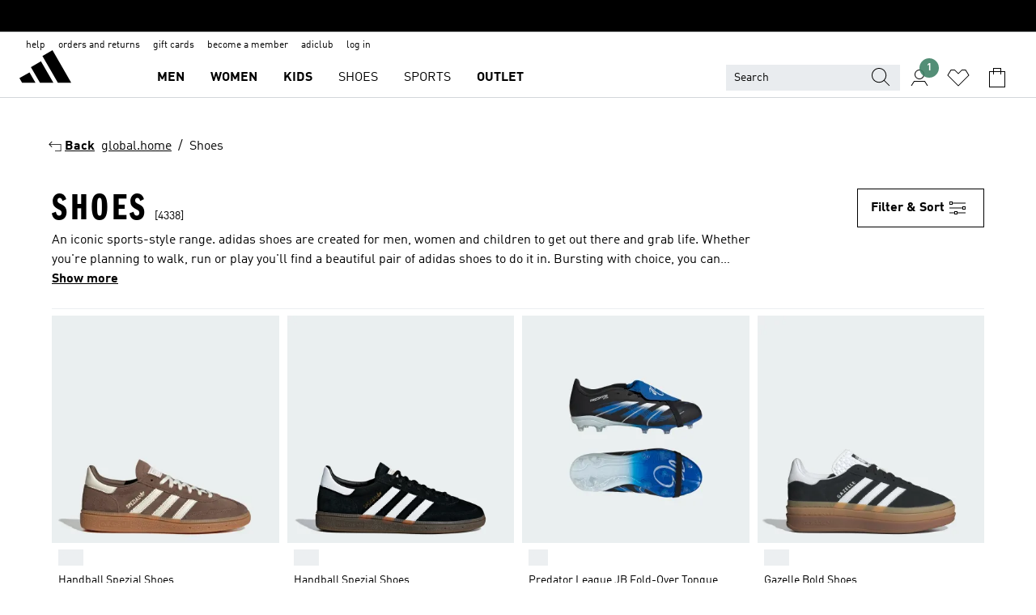

--- FILE ---
content_type: text/html; charset=utf-8
request_url: https://www.adidas.ie/shoes
body_size: 104218
content:
<!DOCTYPE html><html lang="en" class="theme-adidas"><head><meta charSet="utf-8"><title>Shoes | adidas IE</title><meta name="description" content="Shop for adidas shoes for men, women and kids at our official online store. Find sport performance styles and discover Originals trainers and sneakers."><meta name="viewport" content="width=device-width, initial-scale=1"><link rel="icon" href="/static/glass/plp/plp-app/favicon.ico"><meta name="apple-itunes-app" data-auto-id="native-iOS-banner" content="app-id=1266591536, app-argument=/"><meta name="robots" content="index,follow"><meta property="og:title" content="Shoes | adidas IE"><meta property="og:description" content="Shop for adidas shoes for men, women and kids at our official online store. Find sport performance styles and discover Originals trainers and sneakers."><meta property="og:site_name" content="adidas IE"><meta property="og:url" content="https://www.adidas.ie/shoes"><link rel="canonical" href="https://www.adidas.ie/shoes"><link rel="alternate" href="https://www.adidas.sk/obuv" hrefLang="sk-SK"><link rel="alternate" href="https://www.adidas.se/skor" hrefLang="sv-SE"><link rel="alternate" href="https://www.adidas.pt/calcado" hrefLang="pt-PT"><link rel="alternate" href="https://www.adidas.pl/buty" hrefLang="pl-PL"><link rel="alternate" href="https://www.adidas.no/sko" hrefLang="no-NO"><link rel="alternate" href="https://www.adidas.nl/schoenen" hrefLang="nl-NL"><link rel="alternate" href="https://www.adidas.jp/シューズ・靴" hrefLang="ja-JP"><link rel="alternate" href="https://www.adidas.it/scarpe" hrefLang="it-IT"><link rel="alternate" href="https://www.adidas.ie/shoes" hrefLang="en-IE"><link rel="alternate" href="https://www.adidas.gr/παπούτσια" hrefLang="el-GR"><link rel="alternate" href="https://www.adidas.fr/chaussures" hrefLang="fr-FR"><link rel="alternate" href="https://www.adidas.fi/shoes" hrefLang="en-FI"><link rel="alternate" href="https://www.adidas.es/calzado" hrefLang="es-ES"><link rel="alternate" href="https://www.adidas.dk/sko" hrefLang="da-DK"><link rel="alternate" href="https://www.adidas.de/en/shoes" hrefLang="en-DE"><link rel="alternate" href="https://www.adidas.de/schuhe" hrefLang="de-DE"><link rel="alternate" href="https://www.adidas.cz/obuv" hrefLang="cs-CZ"><link rel="alternate" href="https://www.adidas.com/us/shoes" hrefLang="en-US"><link rel="alternate" href="https://www.adidas.com.vn/vi/giay" hrefLang="vi-VN"><link rel="alternate" href="https://www.adidas.com.vn/en/shoes" hrefLang="en-VN"><link rel="alternate" href="https://www.adidas.com.tr/tr/ayakkabi" hrefLang="tr-TR"><link rel="alternate" href="https://www.adidas.com.tr/en/shoes" hrefLang="en-TR"><link rel="alternate" href="https://www.adidas.com.sg/shoes" hrefLang="en-SG"><link rel="alternate" href="https://www.adidas.com.ph/shoes" hrefLang="en-PH"><link rel="alternate" href="https://www.adidas.com.my/en/shoes" hrefLang="en-MY"><link rel="alternate" href="https://www.adidas.com.au/shoes" hrefLang="en-AU"><link rel="alternate" href="https://www.adidas.com.ar/calzado" hrefLang="es-AR"><link rel="alternate" href="https://www.adidas.co.uk/shoes" hrefLang="en-GB"><link rel="alternate" href="https://www.adidas.co.th/th/รองเท้า" hrefLang="th-TH"><link rel="alternate" href="https://www.adidas.co.th/en/shoes" hrefLang="en-TH"><link rel="alternate" href="https://www.adidas.co.nz/shoes" hrefLang="en-NZ"><link rel="alternate" href="https://www.adidas.co.kr/shoes" hrefLang="ko-KR"><link rel="alternate" href="https://www.adidas.co.in/shoes" hrefLang="en-IN"><link rel="alternate" href="https://www.adidas.co.id/id/sepatu" hrefLang="id-ID"><link rel="alternate" href="https://www.adidas.co.id/en/shoes" hrefLang="en-ID"><link rel="alternate" href="https://www.adidas.cl/calzado" hrefLang="es-CL"><link rel="alternate" href="https://www.adidas.ch/it/scarpe" hrefLang="it-CH"><link rel="alternate" href="https://www.adidas.ch/fr/chaussures" hrefLang="fr-CH"><link rel="alternate" href="https://www.adidas.ch/en/shoes" hrefLang="en-CH"><link rel="alternate" href="https://www.adidas.ch/de/schuhe" hrefLang="de-CH"><link rel="alternate" href="https://www.adidas.ca/fr/chaussures" hrefLang="fr-CA"><link rel="alternate" href="https://www.adidas.ca/en/shoes" hrefLang="en-CA"><link rel="alternate" href="https://www.adidas.be/nl/schoenen" hrefLang="nl-BE"><link rel="alternate" href="https://www.adidas.be/fr/chaussures" hrefLang="fr-BE"><link rel="alternate" href="https://www.adidas.be/en/shoes" hrefLang="en-BE"><link rel="alternate" href="https://www.adidas.at/schuhe" hrefLang="de-AT"><link rel="alternate" href="https://www.adidas.com/bh/ar/shoes" hrefLang="ar-BH"><link rel="alternate" href="https://www.adidas.com.eg/ar/shoes-2" hrefLang="ar-EG"><link rel="alternate" href="https://www.adidas.com/kw/ar/shoes" hrefLang="ar-KW"><link rel="alternate" href="https://www.adidas.co.ma/ar/shoes" hrefLang="ar-MA"><link rel="alternate" href="https://www.adidas.com/om/ar/shoes" hrefLang="ar-OM"><link rel="alternate" href="https://www.adidas.com/qa/ar/shoes" hrefLang="ar-QA"><link rel="alternate" href="https://www.adidas.sa/ar/shoes" hrefLang="ar-SA"><link rel="alternate" href="https://www.adidas.ae/en/shoes" hrefLang="en-AE"><link rel="alternate" href="https://www.adidas.com/bh/en/shoes" hrefLang="en-BH"><link rel="alternate" href="https://www.adidas.com.eg/en/shoes-2" hrefLang="en-EG"><link rel="alternate" href="https://www.adidas.com.hk/en/shoes" hrefLang="en-HK"><link rel="alternate" href="https://www.adidas.co.il/en/shoes" hrefLang="en-IL"><link rel="alternate" href="https://www.adidas.com/kw/en/shoes" hrefLang="en-KW"><link rel="alternate" href="https://www.adidas.com/om/en/shoes" hrefLang="en-OM"><link rel="alternate" href="https://www.adidas.com/qa/en/shoes" hrefLang="en-QA"><link rel="alternate" href="https://www.adidas.sa/en/shoes" hrefLang="en-SA"><link rel="alternate" href="https://www.adidas.co.za/shoes" hrefLang="en-ZA"><link rel="alternate" href="https://www.adidas.com/cr/es/calzado" hrefLang="es-CR"><link rel="alternate" href="https://www.adidas.com/ec/es/calzado" hrefLang="es-EC"><link rel="alternate" href="https://www.adidas.co.ma/fr/shoes" hrefLang="fr-MA"><link rel="alternate" href="https://www.adidas.co.il/he/shoes" hrefLang="he-IL"><link rel="alternate" href="https://www.adidas.hr/obuca" hrefLang="hr-HR"><link rel="alternate" href="https://www.adidas.ro/incaltaminte" hrefLang="ro-RO"><link rel="alternate" href="https://www.adidas.com.hk/zh/shoes" hrefLang="zh-HK"><meta name="next-head-count" content="82"><link rel="preconnect" href="//esm.glass.adidas.com"><link rel="preconnect" href="//microfrontends.glass.adidas.com"><link rel="stylesheet" href="https://esm.glass.adidas.com/@adl/collection@6.1.2/css"><link rel="stylesheet" href="https://esm.glass.adidas.com/@adl/stripes-tokens-web-adidas@1.2.58/css/index.css"><link rel="stylesheet" href="https://esm.glass.adidas.com/@adl/grid@7.0.0-beta.13"><link rel="stylesheet" href="https://esm.glass.adidas.com/@adl/typography@1.1.0"><script type="module" id="external-dependencies">
         import React from 'https://esm.glass.adidas.com/v1/react@18.3.1';
         window.React = React;
      
         import ReactDOM from 'https://esm.glass.adidas.com/v1/react-dom@18.3.1';
         window.ReactDOM = ReactDOM;
      </script><script id="performance-load">
  window.addEventListener('load', function (e) { window.BOOMR_onload = (e && e.timeStamp) || new Date().getTime() }, false);

  window.BOOMR = window.BOOMR || {};
  window.BOOMR.snippetExecuted = true;
  if (window.performance && performance.mark) performance.mark('TTP');

  function SSR_PERFORMANCE_MEASUREMENT(e) {
    try {
        e.onload = undefined;
        if (
            e.complete &&
            window.performance &&
            typeof window.performance.getEntriesByName == 'function' &&
            window.performance.getEntriesByName(e.src)
        ) {
            window.ssrLoadedTimeStamp = window.performance.timing.navigationStart + window.performance.getEntriesByName(e.src)[0].responseEnd;
        } else {
            window.ssrLoadedTimeStamp = new Date().getTime();
            if (window.performance && performance.mark) performance.mark('SSR Visually Complete');
        }
    } catch (e) {}
  }

  var injectSsrPerformanceInstrument = document.querySelector('[data-inject_ssr_performance_instrument]');

  if (injectSsrPerformanceInstrument !== null) {
    if (injectSsrPerformanceInstrument.complete) {
      window.SSR_PERFORMANCE_MEASUREMENT(injectSsrPerformanceInstrument);
    } else {
        injectSsrPerformanceInstrument.addEventListener('load', window.SSR_PERFORMANCE_MEASUREMENT(injectSsrPerformanceInstrument));
    }
  } 

  
      (function(i,s,o,g,r,a,m){
      i['InstanaEumObject']=r;
      i[r]=i[r]||function(){(i[r].q=i[r].q||[]).push(arguments)},
      i[r].l=1*new Date();
      a=s.createElement(o),
      m=s.getElementsByTagName(o)[0];
      a.async=1;
      a.src=g;
      m.parentNode.insertBefore(a,m)
      })(window,document,'script','//eum.instana.io/eum.min.js','ineum');
      ineum('reportingUrl', 'https://eum-eu-west-1.instana.io');
      ineum('autoClearResourceTimings', false);
      ineum('ignoreErrorMessages',[
        /.*Failed to execute 'querySelector'.*/i,
        /.*ResizeObserver loop limit exceeded.*/i
      ]);
      ineum('meta', 'userAgent', window.navigator.userAgent);
      ineum('apiKey', 'BDBM8oS7QzGntzAncTouGg');
      ineum('page', 'PLP_ProductListPage');
  </script><link rel="preload" href="/static/glass/plp/plp-app/a4076517ebc091e285caa39e89aafbd54bc22e20/_next/static/css/421382a4fed4a3f1.css" as="style"><link rel="stylesheet" href="/static/glass/plp/plp-app/a4076517ebc091e285caa39e89aafbd54bc22e20/_next/static/css/421382a4fed4a3f1.css" data-n-g=""><link rel="preload" href="/static/glass/plp/plp-app/a4076517ebc091e285caa39e89aafbd54bc22e20/_next/static/css/9f879f1b3a51db90.css" as="style"><link rel="stylesheet" href="/static/glass/plp/plp-app/a4076517ebc091e285caa39e89aafbd54bc22e20/_next/static/css/9f879f1b3a51db90.css" data-n-p=""><link rel="preload" href="/static/glass/plp/plp-app/a4076517ebc091e285caa39e89aafbd54bc22e20/_next/static/css/ac330ae49fd49ef9.css" as="style"><link rel="stylesheet" href="/static/glass/plp/plp-app/a4076517ebc091e285caa39e89aafbd54bc22e20/_next/static/css/ac330ae49fd49ef9.css"><noscript data-n-css=""></noscript><script defer="" nomodule="" src="/static/glass/plp/plp-app/a4076517ebc091e285caa39e89aafbd54bc22e20/_next/static/chunks/polyfills-c67a75d1b6f99dc8.js"></script><script defer="" src="/static/glass/plp/plp-app/a4076517ebc091e285caa39e89aafbd54bc22e20/_next/static/chunks/586.c12c99802a6bc400.js"></script><script src="/static/glass/plp/plp-app/a4076517ebc091e285caa39e89aafbd54bc22e20/_next/static/chunks/webpack-ce43791fa2678a7b.js" defer=""></script><script src="/static/glass/plp/plp-app/a4076517ebc091e285caa39e89aafbd54bc22e20/_next/static/chunks/framework-2930527e9e7b48c3.js" defer=""></script><script src="/static/glass/plp/plp-app/a4076517ebc091e285caa39e89aafbd54bc22e20/_next/static/chunks/main-1dd0db79b3053154.js" defer=""></script><script src="/static/glass/plp/plp-app/a4076517ebc091e285caa39e89aafbd54bc22e20/_next/static/chunks/pages/_app-8f044c8f2aa761a9.js" defer=""></script><script src="/static/glass/plp/plp-app/a4076517ebc091e285caa39e89aafbd54bc22e20/_next/static/chunks/78-78466e10b3b49ba0.js" defer=""></script><script src="/static/glass/plp/plp-app/a4076517ebc091e285caa39e89aafbd54bc22e20/_next/static/chunks/74-cd8702e63cf08093.js" defer=""></script><script src="/static/glass/plp/plp-app/a4076517ebc091e285caa39e89aafbd54bc22e20/_next/static/chunks/743-4c0a1ae3daa3b51f.js" defer=""></script><script src="/static/glass/plp/plp-app/a4076517ebc091e285caa39e89aafbd54bc22e20/_next/static/chunks/10-aeb4a29a2a987728.js" defer=""></script><script src="/static/glass/plp/plp-app/a4076517ebc091e285caa39e89aafbd54bc22e20/_next/static/chunks/pages/%5Bpath%5D-4ba1297d02dbeabb.js" defer=""></script><script src="/static/glass/plp/plp-app/a4076517ebc091e285caa39e89aafbd54bc22e20/_next/static/HxRmdupXjNPAyV_wOK8md/_buildManifest.js" defer=""></script><script src="/static/glass/plp/plp-app/a4076517ebc091e285caa39e89aafbd54bc22e20/_next/static/HxRmdupXjNPAyV_wOK8md/_ssgManifest.js" defer=""></script><link rel="stylesheet" data-name="side-panel-mf" href="https://microfrontends.glass.adidas.com/side-panel-mf/style.css"><link rel="stylesheet" data-name="header-mf" href="https://microfrontends.glass.adidas.com/header-mf/7454c96938c6e388b125f2cd37159eb2ac06c469/style.css"><link rel="stylesheet" data-name="footer-mf" href="https://microfrontends.glass.adidas.com/footer-mf/7454c96938c6e388b125f2cd37159eb2ac06c469/style.css">
<script>(window.BOOMR_mq=window.BOOMR_mq||[]).push(["addVar",{"rua.upush":"false","rua.cpush":"false","rua.upre":"false","rua.cpre":"false","rua.uprl":"false","rua.cprl":"false","rua.cprf":"false","rua.trans":"","rua.cook":"false","rua.ims":"false","rua.ufprl":"false","rua.cfprl":"false","rua.isuxp":"false","rua.texp":"norulematch","rua.ceh":"false","rua.ueh":"false","rua.ieh.st":"0"}]);</script>
                              <script>!function(a){var e="https://s.go-mpulse.net/boomerang/",t="addEventListener";if("False"=="True")a.BOOMR_config=a.BOOMR_config||{},a.BOOMR_config.PageParams=a.BOOMR_config.PageParams||{},a.BOOMR_config.PageParams.pci=!0,e="https://s2.go-mpulse.net/boomerang/";if(window.BOOMR_API_key="VS6YR-U7NVZ-5H8FH-JJDPK-U3R2E",function(){function n(e){a.BOOMR_onload=e&&e.timeStamp||(new Date).getTime()}if(!a.BOOMR||!a.BOOMR.version&&!a.BOOMR.snippetExecuted){a.BOOMR=a.BOOMR||{},a.BOOMR.snippetExecuted=!0;var i,_,o,r=document.createElement("iframe");if(a[t])a[t]("load",n,!1);else if(a.attachEvent)a.attachEvent("onload",n);r.src="javascript:void(0)",r.title="",r.role="presentation",(r.frameElement||r).style.cssText="width:0;height:0;border:0;display:none;",o=document.getElementsByTagName("script")[0],o.parentNode.insertBefore(r,o);try{_=r.contentWindow.document}catch(O){i=document.domain,r.src="javascript:var d=document.open();d.domain='"+i+"';void(0);",_=r.contentWindow.document}_.open()._l=function(){var a=this.createElement("script");if(i)this.domain=i;a.id="boomr-if-as",a.src=e+"VS6YR-U7NVZ-5H8FH-JJDPK-U3R2E",BOOMR_lstart=(new Date).getTime(),this.body.appendChild(a)},_.write("<bo"+'dy onload="document._l();">'),_.close()}}(),"".length>0)if(a&&"performance"in a&&a.performance&&"function"==typeof a.performance.setResourceTimingBufferSize)a.performance.setResourceTimingBufferSize();!function(){if(BOOMR=a.BOOMR||{},BOOMR.plugins=BOOMR.plugins||{},!BOOMR.plugins.AK){var e=""=="true"?1:0,t="",n="clpryf3io666c2l3jfmq-f-a0ef8a971-clientnsv4-s.akamaihd.net",i="false"=="true"?2:1,_={"ak.v":"39","ak.cp":"900032","ak.ai":parseInt("238272",10),"ak.ol":"0","ak.cr":10,"ak.ipv":4,"ak.proto":"h2","ak.rid":"30cb2b7f","ak.r":35417,"ak.a2":e,"ak.m":"","ak.n":"essl","ak.bpcip":"18.223.28.0","ak.cport":54500,"ak.gh":"104.119.189.221","ak.quicv":"","ak.tlsv":"tls1.3","ak.0rtt":"","ak.0rtt.ed":"","ak.csrc":"-","ak.acc":"","ak.t":"1769687385","ak.ak":"hOBiQwZUYzCg5VSAfCLimQ==Hd23psOBm0HDrFCFWzevvNfUCxDPU691iubyBB0PC8PZgRscShPppcf7QU/jXT12U/mhPsAQfukQ8y8z63S7rsiHnoPmoiqDxIVD/[base64]/TcXtGPHnmxPrAZY0KMe3dA2rQ2p1d5nz4YoEdOnlRyvhUzEiuH/hvVXFzMl2+KDegCJpJm+G9bXiORxV+G3IRyWEa1FYhRz1nIrL6vO2uR1i7PZfUpKNMIEpC34=","ak.pv":"3647","ak.dpoabenc":"","ak.tf":i};if(""!==t)_["ak.ruds"]=t;var o={i:!1,av:function(e){var t="http.initiator";if(e&&(!e[t]||"spa_hard"===e[t]))_["ak.feo"]=void 0!==a.aFeoApplied?1:0,BOOMR.addVar(_)},rv:function(){var a=["ak.bpcip","ak.cport","ak.cr","ak.csrc","ak.gh","ak.ipv","ak.m","ak.n","ak.ol","ak.proto","ak.quicv","ak.tlsv","ak.0rtt","ak.0rtt.ed","ak.r","ak.acc","ak.t","ak.tf"];BOOMR.removeVar(a)}};BOOMR.plugins.AK={akVars:_,akDNSPreFetchDomain:n,init:function(){if(!o.i){var a=BOOMR.subscribe;a("before_beacon",o.av,null,null),a("onbeacon",o.rv,null,null),o.i=!0}return this},is_complete:function(){return!0}}}}()}(window);</script></head><body><div id="__next"><script id="__SOLE_HOST_INFO__">
        window.__SOLE_HOST_INFO__ = {"appId":"@plp/app","originalHost":"www.adidas.ie","pageType":"ProductListingPage","context":{"brand":"adidas","locale":"en_IE","env":"production"},"initialised":true};
      </script><script id="__ECOM_BAG__">
        window.__ECOM_BAG__ = undefined;
      </script><script id="__ECOM_WISHLIST__">
        window.__ECOM_WISHLIST__ = undefined;
      </script><div id="gl-theme-icons" style="width:0;height:0;position:absolute;overflow:hidden"><svg xmlns="http://www.w3.org/2000/svg" width="24" height="2350"><symbol fill="none" id="adiclub-logo" viewBox="0 0 24 24"><title>adiclub-logo</title><path d="M3.348 10.787a2.087 2.087 0 0 0-1.22-.375 2.096 2.096 0 0 0-1.505.633A2.165 2.165 0 0 0 0 12.575c0 1.192.963 2.177 2.128 2.177.435.003.86-.127 1.22-.375v.278h1.004v-4.201H3.348v.333Zm-1.192 2.98a1.17 1.17 0 0 1-.834-.35 1.21 1.21 0 0 1 0-1.697 1.17 1.17 0 0 1 .834-.351c.314.003.615.13.838.356.222.225.35.53.354.85a1.2 1.2 0 0 1-1.192 1.192Zm5.897-2.98a2.046 2.046 0 0 0-1.207-.375 2.104 2.104 0 0 0-1.562.606 2.204 2.204 0 0 0 0 3.13 2.104 2.104 0 0 0 1.563.605 2.153 2.153 0 0 0 1.206-.375v.277h1.015V9.026H8.053v1.761Zm-1.177 2.98c-.651 0-1.193-.54-1.193-1.192a1.23 1.23 0 0 1 .355-.85c.223-.226.523-.354.838-.357.637 0 1.18.554 1.18 1.206a1.22 1.22 0 0 1-.351.841 1.18 1.18 0 0 1-.83.352Zm2.698-3.313h1.018v4.2h-1.02l.002-4.2Zm1.017-.388H9.57v-1.04h1.017l.003 1.04Zm3.38 3.403.07.045c-.179.395-.417.695-.713.9-.282.202-.62.31-.965.31a1.494 1.494 0 0 1-.726-.168 1.151 1.151 0 0 1-.48-.491 1.644 1.644 0 0 1-.172-.774 3.313 3.313 0 0 1 .183-1.113c.115-.332.287-.64.51-.91a2.5 2.5 0 0 1 .747-.62 1.88 1.88 0 0 1 .9-.226 1.485 1.485 0 0 1 1.175.53l-.644.58h-.026c-.075-.277-.171-.482-.287-.616a.553.553 0 0 0-.426-.199.692.692 0 0 0-.453.186c-.16.143-.292.314-.391.505a3.309 3.309 0 0 0-.382 1.557c0 .347.078.623.235.827a.75.75 0 0 0 .617.305c.225.003.447-.049.648-.15.22-.122.417-.283.579-.477h.002Zm1.316.08a2.354 2.354 0 0 0-.022.442c.008.101.059.15.152.15a.21.21 0 0 0 .095-.026.316.316 0 0 0 .088-.062l.052.036c-.07.178-.177.34-.313.473a.67.67 0 0 1-.478.182c-.197 0-.34-.073-.427-.217-.087-.144-.104-.39-.052-.739l.59-3.824-.165-.583.009-.053L15.946 9l.044.026-.704 4.523Zm4.164 0a2.345 2.345 0 0 0-.022.442c.009.101.06.15.152.15a.211.211 0 0 0 .096-.026.332.332 0 0 0 .087-.062l.052.036a1.37 1.37 0 0 1-.312.473.67.67 0 0 1-.479.182c-.197 0-.34-.073-.426-.217-.087-.144-.104-.39-.052-.739l.048-.312a3.727 3.727 0 0 1-.357.462c-.204.23-.44.428-.7.589a1.454 1.454 0 0 1-.765.233c-.226 0-.4-.074-.52-.22a1.145 1.145 0 0 1-.236-.576 2.519 2.519 0 0 1 .01-.752l.286-1.857-.165-.583.008-.053 1.131-.327.044.027-.417 2.697c-.052.343-.042.589.03.74a.36.36 0 0 0 .335.224.958.958 0 0 0 .461-.141 2.99 2.99 0 0 0 .51-.367c.14-.124.273-.258.395-.4l.279-1.816-.166-.583.01-.053 1.13-.327.044.027-.491 3.13Zm4.427-2.53a1.103 1.103 0 0 0-.339-.46.8.8 0 0 0-.504-.168 1.521 1.521 0 0 0-.709.195c-.262.14-.5.323-.705.54-.103.106-.2.22-.288.34l.378-2.437L21.67 9l-1.134.327-.009.053.165.583-.729 4.734.035.027.808-.3c.059.043.12.082.184.118.214.121.481.181.8.181.303.002.6-.079.861-.234.277-.165.517-.386.705-.65.21-.292.37-.618.474-.964.115-.38.172-.776.17-1.174a1.757 1.757 0 0 0-.122-.68v-.002Zm-.913 1.928c-.064.26-.159.511-.283.747a1.86 1.86 0 0 1-.4.527.677.677 0 0 1-.488.195.67.67 0 0 1-.478-.218 1.58 1.58 0 0 1-.324-.546l.283-1.823a3.46 3.46 0 0 1 .563-.484c.27-.182.5-.274.692-.274a.428.428 0 0 1 .409.248c.086.165.13.422.13.77 0 .29-.034.577-.104.858" fill="currentColor"></path></symbol><symbol id="alert-error" viewBox="0 0 19 19"><title>alert-error</title><g fill="none" stroke="currentColor" stroke-miterlimit="10"><circle cx="9.5" cy="9.5" r="6"></circle><path d="m11.5 7.5-2 2 2 2m-4-4 2 2-2 2" stroke-linecap="square"></path></g></symbol><symbol id="alert-info" viewBox="0 0 19 19"><title>alert-info</title><circle cx="9.5" cy="9.5" r="6" fill="none" stroke="currentColor" stroke-linecap="square" stroke-miterlimit="10"></circle><circle fill="currentColor" cx="9.5" cy="6.5" r="0.65"></circle><path d="M9.5 8.5v4" fill="none" stroke="currentColor" stroke-linecap="square" stroke-miterlimit="10"></path></symbol><symbol id="alert-success" viewBox="0 0 19 19"><title>alert-success</title><g fill="none" stroke="currentColor" stroke-linecap="square" stroke-miterlimit="10"><path d="m6.5 9.93 1.71 1.71 4.29-4.28"></path><circle cx="9.5" cy="9.5" r="6"></circle></g></symbol><symbol id="alert-warning" viewBox="0 0 19 19"><title>alert-warning</title><path fill="none" stroke="currentColor" stroke-miterlimit="10" d="m9.5 3.5-7 12h14l-7-12z"></path><circle fill="currentColor" cx="9.5" cy="13.53" r="0.65"></circle><path stroke-linecap="square" fill="none" stroke="currentColor" stroke-miterlimit="10" d="M9.5 11.53v-4"></path></symbol><symbol id="broken-image" viewBox="0 0 17 19"><title>broken-image</title><g fill="none" stroke="currentColor" stroke-miterlimit="10"><circle cx="12.5" cy="8.5" r="2"></circle><path d="m.5 14.5 4-7 3.75 7"></path><path stroke-linecap="square" d="M.5 4.5h16v10H.5zm15-2-14 14"></path><path d="m7.5 14.4 2-2.9 2 3"></path></g></symbol><symbol id="checkmark" viewBox="0 0 19 19"><title>checkmark</title><path fill="none" stroke="currentColor" stroke-linecap="square" stroke-miterlimit="10" d="m2.5 10.5 4 4 10-10"></path></symbol><symbol id="contact-email" viewBox="0 0 15 19"><title>contact-email</title><g fill="none" stroke="currentColor" stroke-miterlimit="10"><path stroke-linecap="square" d="M.5 5.5h14v8H.5z"></path><path d="m10.5 9.5 4 4m-14-8 7 6 7-6m-10 4-4 4"></path></g></symbol><symbol id="contact-phone" viewBox="0 0 9 19"><title>contact-phone</title><g fill="none" stroke="currentColor" stroke-miterlimit="10"><path d="M.5 2.5h8v14h-8zm0 11h8m-8-9h8"></path><circle cx="4.5" cy="14.5" r="1"></circle></g></symbol><symbol id="customization" viewBox="0 0 19 19"><title>customization</title><path d="M12.504.717 2.424 12.219l1.785 1.566L14.291 2.281ZM1.65 13.109l-.462 2.329 2.244-.76Z" fill="currentColor"></path><path d="m8.598 10.592-4.56 5.214a8.313 8.313 0 0 0 5.046 2.16z" fill="#3175de"></path><path d="m17.943 9.132-7.339.487 5.712 5.011a8.313 8.313 0 0 0 1.627-5.463z" fill="#f9b900"></path><path d="m9.785 10.486.499 7.469a8.313 8.313 0 0 0 5.26-2.375z" fill="#00ac37"></path><path d="M17.813 7.956a8.313 8.313 0 0 0-2.791-4.655l-4.536 5.13z" fill="#ea2c35"></path></symbol><symbol id="forbidden" viewBox="0 0 13 19"><title>forbidden</title><g fill="none" stroke="currentColor" stroke-miterlimit="10"><circle cx="6.5" cy="9.5" r="6"></circle><path stroke-linecap="square" d="m2.5 5.5 8 8"></path></g></symbol><symbol id="locked" viewBox="0 0 19 19"><title>locked</title><g fill="none" stroke="currentColor" stroke-miterlimit="10"><path d="M13.5 7.5v-1a4 4 0 0 0-8 0v1m-2 0h12v8h-12z"></path><circle cx="9.5" cy="10.68" r="1.18"></circle><path stroke-linecap="square" d="M9.5 13.5v-1.64"></path></g></symbol><symbol id="logo" viewBox="0 0 24 24"><title>logo</title><path d="M15.72 13.61h4.67l-6-10.47-3.5 2 4.87 8.45zm-5.17 1v-1h3.68l-3.92-6.79-3.51 2 2.75 4.78v1zm-7.83-2.19.67 1.19h4.67l-1.85-3.2-3.49 2zm11.51 1.19v1.69a2 2 0 0 0-1.23-.37 2.08 2.08 0 0 0 0 4.16 2.12 2.12 0 0 0 1.19-.37V19h1v-5.39zm-6.17 0v1.69a2 2 0 0 0-1.19-.37 2.08 2.08 0 0 0 0 4.16 2.1 2.1 0 0 0 1.19-.37V19h1v-5.39zm12.22 4.08c0 .81.72 1.39 1.88 1.39.94 0 1.72-.41 1.72-1.32 0-.63-.35-1-1.17-1.15l-.64-.13c-.41-.08-.69-.16-.69-.4s.27-.39.62-.39.71.25.72.55h1c-.05-.78-.68-1.31-1.7-1.31s-1.67.57-1.67 1.32c0 .92.74 1.06 1.38 1.18l.53.1c.38.07.54.18.54.4s-.19.39-.64.39c-.65 0-.86-.34-.87-.63zM18.91 19h1v-4h-1v.32a2 2 0 0 0-1.19-.37 2.08 2.08 0 0 0 0 4.16 2.12 2.12 0 0 0 1.19-.37V19zM3.39 19h1v-4h-1v.32a2 2 0 0 0-1.19-.37 2.08 2.08 0 1 0 0 4.16 2.12 2.12 0 0 0 1.19-.37V19zm7.16 0v-4h-1v4zm-9.46-2a1.15 1.15 0 1 1 1.15 1.15A1.15 1.15 0 0 1 1.09 17zm4.68 0a1.15 1.15 0 1 1 1.15 1.15A1.14 1.14 0 0 1 5.77 17zm10.84 0a1.15 1.15 0 1 1 1.15 1.15A1.15 1.15 0 0 1 16.61 17zm-4.67 0a1.15 1.15 0 1 1 1.15 1.15A1.14 1.14 0 0 1 11.94 17z" fill="currentColor"></path></symbol><symbol id="personalisation-flag" viewBox="0 0 15 19"><title>personalisation-flag</title><g fill="none" stroke="currentColor" stroke-miterlimit="10"><path d="M14.5 13.5H.5v-10h14z"></path><path stroke-linecap="square" d="M7.5 5.5v6m3-3h-6m-4-6v15"></path></g></symbol><symbol id="personalization" viewBox="0 0 19 19"><title>personalization</title><path d="m1.188 15.438.475-2.375 1.78 1.544zM12.23.95 2.376 12.231l1.782 1.544 9.856-11.162z" fill="currentColor"></path><path d="M12.943 6.176 9.5 15.437h1.9l.594-1.662h3.324l.594 1.662h1.9l-3.442-9.26h-1.426zm.713 2.73 1.187 3.324h-2.375l1.188-3.324zm-12.47 7.72v1.187h16.626v-1.188H1.187z" fill="#0286cd"></path></symbol><symbol id="rating-active" viewBox="0 0 19 19"><title>rating-active</title><path d="m9.5 14.26 5.86 4.26-2.23-6.91L19 7.35h-7.25L9.5.48 7.25 7.35H0l5.87 4.26-2.24 6.91z" fill="currentColor"></path></symbol><symbol id="rating-inactive" viewBox="0 0 19 19"><title>rating-inactive</title><path d="M15.01 8.644h-4.204L9.5 4.651 8.195 8.644H3.99l3.407 2.475-1.304 4.007L9.5 12.652l3.397 2.474-1.294-4.008zM19 7.348l-5.874 4.266 2.23 6.906L9.5 14.254 3.626 18.52l2.248-6.906L0 7.348h7.255L9.5.48l2.246 6.868z" fill="currentColor"></path></symbol><symbol id="size-guide" viewBox="0 0 19 19"><title>size-guide</title><g fill="none" stroke="currentColor" stroke-miterlimit="10"><path d="M.5 6.5h18v6H.5z"></path><path stroke-linecap="square" d="M3.5 12.5v-3m3 3v-2m3 2v-3m6 3v-3m-3 3v-2"></path></g></symbol><symbol id="tooltip" viewBox="0 0 14 24"><title>tooltip</title><path fill="currentColor" d="M.49 7.22A6.14 6.14 0 0 1 7 1.76a5.88 5.88 0 0 1 6.25 6c0 3.62-2.6 5.61-5.58 6.07V17H5.1v-5.13c3 0 5.67-.91 5.67-4.06A3.58 3.58 0 0 0 6.94 4.1 3.68 3.68 0 0 0 3 7.22zM5.1 22v-2.68h2.54V22z"></path></symbol><symbol id="usp-checkmark" viewBox="0 0 17 19"><title>usp-checkmark</title><path fill="none" stroke="currentColor" stroke-linecap="square" stroke-miterlimit="10" d="m1.5 10.5 4 4 10-10"></path></symbol><symbol id="usp-delivery-cash" viewBox="0 0 24 24"><title>usp-delivery-cash</title><g fill="none" fill-rule="evenodd"><path d="m15.235 4.5-1.312 3h-3.846l-1.312-3h6.47Z" stroke="currentColor"></path><path d="M12.002 18.5c2.279 0 4.575-.565 5.861-1.76.364-.34.57-.763.623-1.269.059-.567-.067-1.227-.356-1.98-.617-1.609-1.967-3.602-4.034-5.991h-4.2c-2.06 2.395-3.407 4.392-4.024 6-.29.754-.416 1.413-.359 1.98.051.503.255.924.615 1.26 1.281 1.19 3.586 1.76 5.874 1.76Z" stroke="currentColor"></path><path d="M12 15.57v-.68a2 2 0 0 1-1-.299l.16-.46c.295.199.644.303 1 .299a.71.71 0 0 0 .795-.613.548.548 0 0 0 .005-.057c0-.37-.26-.6-.76-.81-.7-.27-1.12-.58-1.12-1.17a1.12 1.12 0 0 1 1-1.1V10h.42v.66c.312.002.617.081.89.23l-.17.45a1.688 1.688 0 0 0-.86-.23c-.52 0-.72.31-.72.59 0 .28.25.53.84.77s1 .64 1 1.24a1.18 1.18 0 0 1-1.07 1.16v.7H12Z" fill="currentColor"></path><path d="M12 15.57v-.68a2 2 0 0 1-1-.299l.16-.46c.295.199.644.303 1 .299a.71.71 0 0 0 .795-.613.548.548 0 0 0 .005-.057c0-.37-.26-.6-.76-.81-.7-.27-1.12-.58-1.12-1.17a1.12 1.12 0 0 1 1-1.1V10h.42v.66c.312.002.617.081.89.23l-.17.45a1.688 1.688 0 0 0-.86-.23c-.52 0-.72.31-.72.59 0 .28.25.53.84.77s1 .64 1 1.24a1.18 1.18 0 0 1-1.07 1.16v.7H12Z" stroke="currentColor" stroke-width="0.37"></path></g></symbol><symbol fill="none" id="usp-delivery-delay" viewBox="0 0 24 24"><title>usp-delivery-delay</title><path fill-rule="evenodd" clip-rule="evenodd" d="M13.143 12.937a1.241 1.241 0 0 1-1.077.797c-.631 0-1.143-.51-1.143-1.14v-.045c.014-.487.326-.916.787-1.077V8.07h.753v3.382c.326.141.58.41.701.743h1.797v.743h-1.818Z" fill="currentColor"></path><path d="M12 19a7 7 0 1 0 0-14 7 7 0 0 0 0 14Z" stroke="currentColor"></path></symbol><symbol id="usp-delivery-evening" viewBox="0 0 24 24"><title>usp-delivery-evening</title><path d="M11.544 8.404a5.3 5.3 0 0 0-2.31 7.05 5.15 5.15 0 0 0 6.94 2.4 4.832 4.832 0 0 0 1.84-1.511 4.64 4.64 0 0 1-5.7-2.49 4.905 4.905 0 0 1-.52-2 5.15 5.15 0 0 1 2-4 6.194 6.194 0 0 0-2.25.55Zm7.47 4.7-3-3m3 0-3 3m-7.66-4.75-3-3m3 0-3 3" fill="none" fill-rule="evenodd" stroke="currentColor" stroke-width="1.001"></path></symbol><symbol fill="none" id="usp-delivery-same-day" viewBox="0 0 24 24"><title>usp-delivery-same-day</title><path d="M5 14.469h2m-3-2h3m0-2H3" stroke="currentColor" stroke-linecap="square"></path><path d="M8.568 17c.374.365.788.688 1.236.962 3.302 2.025 7.626.996 9.656-2.296a6.987 6.987 0 0 0-2.305-9.628A7.03 7.03 0 0 0 7.72 8" stroke="currentColor"></path><path fill-rule="evenodd" clip-rule="evenodd" d="M14.72 12.868a1.24 1.24 0 0 1-1.077.797 1.14 1.14 0 0 1-1.143-1.14v-.045c.014-.488.326-.917.787-1.077V8h.753v3.382c.326.14.58.409.701.743h1.797v.743H14.72Z" fill="currentColor"></path></symbol><symbol id="usp-delivery-store" viewBox="0 0 24 24"><title>usp-delivery-store</title><g stroke="currentColor" fill="none" fill-rule="evenodd"><path stroke-width="1.042" d="M5.576 6.419h12.498l.792 4.042v1.558H4.773v-1.56zm.626 11.984v-6.384m11.302 6.012V12.02"></path><path stroke-width="1.001" stroke-linecap="square" d="M3.896 18.46h16.333"></path><path stroke-width="1.042" d="M10.402 12.02v6.337M3 18.46h17.733"></path><path stroke-width="0.754" d="m16.029 15.911-.868.98m.868-2.585-2.417 2.706"></path></g></symbol><symbol id="usp-delivery" viewBox="0 0 19 19"><title>usp-delivery</title><g fill="none" stroke="currentColor" stroke-miterlimit="10"><path d="M13.42 13.5H9.5"></path><path stroke-linecap="square" d="M4.5 5.5h10l4 3v5h-2m-10 0h-2m0-6h-4"></path><circle cx="8" cy="13" r="1.5"></circle><circle cx="15" cy="13" r="1.5"></circle><path stroke-linecap="square" d="M1.5 9.5h3m-2 2h2"></path></g></symbol><symbol id="usp-exchange" viewBox="0 0 24 24"><title>usp-exchange</title><g stroke="currentColor" stroke-width="1.145" fill="none" fill-rule="evenodd"><path d="m12.982 12.184 2.671 3.07-2.671 3.08m-8.41-3.079h10.76M9.623 5.374l-2.66 3.08 2.66 3.07"></path><path stroke-linecap="round" d="M7.273 8.454h12.01v6.8m-1.481.001h1.48M4.572 7.444v7.811m1.48 0h-1.48"></path></g></symbol><symbol id="usp-free-returns" viewBox="0 0 19 19"><title>usp-free-returns</title><g fill="none" stroke="currentColor" stroke-miterlimit="10"><path stroke-linecap="square" d="M16.5 11.5h-2m3-2h-3m0-4H.5v8h14"></path><path d="M.5 7.5h11m-8 0 4 6m-2-6 4 6m-2-6 4 6"></path><path stroke-linecap="square" d="M14.5 7.5h4"></path></g></symbol><symbol id="usp-gift-card" viewBox="0 0 24 24"><title>usp-gift-card</title><path d="M4.5 17.5h15v-10h-15zm1-8h13m-7 3h5m-5 2h4" fill="none" fill-rule="evenodd" stroke-linecap="square" stroke="currentColor"></path></symbol><symbol id="usp-klarna" viewBox="0 0 24 24"><title>usp-klarna</title><g fill="none" fill-rule="evenodd"><path d="M9.327 1.182H6.718a6.67 6.67 0 0 1-2.69 5.39l-1.037.774L7 12.8h3.282L6.6 7.773a9.243 9.243 0 0 0 2.727-6.591M0 12.79h2.673V1.183H0zm12.136-2.854a1.5 1.5 0 1 0 .01 0h-.01Z" fill="currentColor" transform="translate(6 5)"></path><path d="M11.227 2.28a.587.587 0 0 0 .591-.59.588.588 0 0 0-.59-.59.588.588 0 0 0-.592.59c0 .328.263.59.591.59Zm0-1.071c.263 0 .482.218.482.481a.486.486 0 0 1-.482.482.486.486 0 0 1-.481-.482c0-.263.219-.481.481-.481Zm-.087.547h.11l.109.24h.11l-.11-.24c.065-.022.11-.088.11-.175 0-.11-.089-.197-.22-.197h-.219v.612h.11v-.24Zm0-.285h.11c.065 0 .109.044.109.088 0 .065-.022.087-.11.087h-.11v-.175Z" fill="#000" transform="translate(6 5)"></path></g></symbol><symbol id="usp-sale" viewBox="0 0 24 24"><title>usp-sale</title><g fill="none" fill-rule="evenodd"><path d="m14.657 5.65 2.14 1.987L18.5 6.482V18.5h-13V6.482l1.702 1.155L9.343 5.65 12 7.623l2.657-1.974Z" stroke="currentColor"></path><path d="M6.13 3.54a1.761 1.761 0 1 0 0 3.522 1.761 1.761 0 0 0 0-3.523Zm0 1a.76.76 0 1 1 0 1.52.76.76 0 0 1 0-1.52ZM1.76 0a1.76 1.76 0 1 0 0 3.52 1.76 1.76 0 0 0 0-3.52Zm0 1.001a.76.76 0 1 1 0 1.519.76.76 0 0 1 0-1.519ZM6.37.084l.76.652-5.36 6.25-.76-.652z" transform="translate(8 9)" fill="currentColor" fill-rule="nonzero"></path></g></symbol><symbol id="arrow-back" viewBox="0 0 16 24"><title>arrow-back</title><g fill="none" stroke="currentColor" stroke-miterlimit="10" stroke-width="2"><path d="M15 18v-6H2"></path><path d="m6.5 7-5 5 5 5"></path></g></symbol><symbol id="arrow-down" viewBox="0 0 16 24"><title>arrow-down</title><path fill="none" stroke="currentColor" stroke-miterlimit="10" stroke-width="2" d="M1.5 9 8 15.5 14.5 9"></path></symbol><symbol id="arrow-left-long" viewBox="0 0 24 24"><title>arrow-left-long</title><path fill="none" stroke="currentColor" stroke-miterlimit="10" stroke-width="2" d="m6.4 17-5-5 5-5M2 12h22"></path></symbol><symbol id="arrow-left" viewBox="0 0 10 24"><title>arrow-left</title><path fill="none" stroke="currentColor" stroke-miterlimit="10" stroke-width="2" d="M8 5.5 1.5 12 8 18.5"></path></symbol><symbol id="arrow-right-long" viewBox="0 0 24 24"><title>arrow-right-long</title><path d="m17.59 7 5 5-5 5M0 12h22" fill="none" stroke="currentColor" stroke-miterlimit="10" stroke-width="2"></path></symbol><symbol id="arrow-right" viewBox="0 0 10 24"><title>arrow-right</title><path fill="none" stroke="currentColor" stroke-miterlimit="10" stroke-width="2" d="M2 5.5 8.5 12 2 18.5"></path></symbol><symbol id="arrow-up" viewBox="0 0 16 24"><title>arrow-up</title><path fill="none" stroke="currentColor" stroke-miterlimit="10" stroke-width="2" d="M1.5 14.5 8 8l6.5 6.5"></path></symbol><symbol id="bag-active" viewBox="0 0 16 24"><title>bag-active</title><g stroke="currentColor" stroke-miterlimit="10" stroke-width="2"><path fill="currentColor" d="M1 7h14v14H1z"></path><path fill="none" d="M11 10V3H5v7"></path></g></symbol><symbol id="bag-inactive" viewBox="0 0 16 24"><title>bag-inactive</title><g fill="none" stroke="currentColor" stroke-miterlimit="10" stroke-width="2"><path d="M1 7h14v14H1z"></path><path d="M11 10V3H5v7"></path></g></symbol><symbol id="calendar-active" viewBox="0 0 20 24"><title>calendar-active</title><g stroke="currentColor" stroke-miterlimit="10"><path fill="currentColor" stroke-width="2.011" d="M1 10h18v11H1z"></path><path fill="none" stroke-width="2" d="M1 4h18v6H1zm14-3v6M5 7V1"></path></g></symbol><symbol id="calendar-inactive" viewBox="0 0 20 24"><title>calendar-inactive</title><g fill="none" stroke="currentColor" stroke-miterlimit="10"><path stroke-width="2.011" d="M1 10h18v11H1z"></path><path stroke-width="2" d="M1 4h18v6H1zm14-3v6M5 7V1"></path></g></symbol><symbol id="chat" viewBox="0 0 22 24"><title>chat</title><path d="M21 19V3H1v16h5v3l4-3h11zM4 7h14M4 11h14M4 15h14" fill="none" stroke="currentColor" stroke-miterlimit="10" stroke-width="2"></path></symbol><symbol id="checkbox-checkmark" viewBox="0 0 16 24"><title>checkbox-checkmark</title><path fill="none" stroke="currentColor" stroke-miterlimit="10" stroke-width="2" d="m1 13 4 4L15 7"></path></symbol><symbol id="checkmark-full" viewBox="0 0 24 24"><title>checkmark-full</title><g fill="none" fill-rule="evenodd"><circle fill="currentColor" cx="12" cy="12" r="12"></circle><path fill="#fff" d="m9 15.586 9.293-9.293 1.414 1.414L9 18.414l-4.707-4.707 1.414-1.414z"></path></g></symbol><symbol id="clipboard" viewBox="0 0 24 24"><title>clipboard</title><g fill="none" fill-rule="evenodd"><path d="M0 24h24V0H0z"></path><path d="M18 2v3.994h3.994v16h-16V18H2V2h16Zm1.984 6.004H8.004v11.98h11.98V8.004ZM16 4H4v12h1.994V5.995L16 5.994V4Z" fill="currentColor" fill-rule="nonzero"></path></g></symbol><symbol id="close" viewBox="0 0 18 24"><title>close</title><path d="m17 4-8 8 8 8M1 4l8 8-8 8" fill="none" stroke="currentColor" stroke-miterlimit="10" stroke-width="2"></path></symbol><symbol id="cross-small" viewBox="0 0 14 24"><title>cross-small</title><path d="m13 6-6 6 6 6M1 6l6 6-6 6" fill="none" stroke="currentColor" stroke-miterlimit="10" stroke-width="2"></path></symbol><symbol id="download" viewBox="0 0 24 24"><title>download</title><g fill="currentColor" fill-rule="evenodd"><path d="M3 21v-8h2v6h14v-6h2v8H3z"></path><path d="m12 16-5.707-5.707 1.414-1.414L11 12.17V2.586h2v9.585l3.293-3.292 1.414 1.414L12 16z"></path></g></symbol><symbol id="dropdown" viewBox="0 0 16 24"><title>dropdown</title><path fill="none" stroke="currentColor" stroke-miterlimit="10" stroke-width="2" d="M1.5 9 8 15.5 14.5 9"></path></symbol><symbol id="edit" viewBox="0 0 22 24"><title>edit</title><path d="M7 20 20 7l-4.02-4L3 16l-1 5 5-1zm-3-4 3 3m7-13 3 3" fill="none" stroke="currentColor" stroke-miterlimit="10" stroke-width="2"></path></symbol><symbol fill="none" id="external-link" viewBox="0 0 24 24"><title>external-link</title><path fill-rule="evenodd" clip-rule="evenodd" d="M19.586 3H15V1h8v8h-2V4.414l-7.293 7.293-1.414-1.414L19.586 3Z" fill="currentColor"></path><path fill-rule="evenodd" clip-rule="evenodd" d="M1 3h12v2H3v16h16V11h2v12H1V3Z" fill="currentColor"></path></symbol><symbol fill="none" id="filter" viewBox="0 0 27 30"><path fill-rule="evenodd" stroke="currentColor" clip-rule="evenodd" d="M6 12V8H10V9.5L26 9.5V10.5L10 10.5V12H6ZM7 9H9V11H7V9Z" fill="currentColor"></path><path fill-rule="evenodd" stroke="currentColor" clip-rule="evenodd" d="M26 22.5L16 22.5V24H12V22.5L6 22.5V21.5L12 21.5V20H16V21.5L26 21.5V22.5ZM15 21H13V23H15V21Z" fill="currentColor"></path><path fill-rule="evenodd" stroke="currentColor" clip-rule="evenodd" d="M22 16.5L6 16.5V15.5L22 15.5V14H26V18H22V16.5ZM23 15H25V17H23V15Z" fill="currentColor"></path></symbol><symbol fill="none" id="fullscreen" viewBox="0 0 24 24"><title>fullscreen</title><path fill-rule="evenodd" clip-rule="evenodd" d="M21 2h-7v2h4.586l-5.293 5.293 1.414 1.414L20 5.414V10h2V2h-1ZM4 14v4.586l5.293-5.293 1.414 1.414L5.414 20H10v2H2v-8h2Z" fill="currentColor"></path></symbol><symbol id="hamburger" viewBox="0 0 24 24"><title>hamburger</title><path d="M0 6h24M0 12h24M0 18h24" fill="none" stroke="currentColor" stroke-miterlimit="10" stroke-width="2"></path></symbol><symbol fill="none" id="hd-filled" viewBox="0 0 24 24"><title>hd-filled</title><path fill-rule="evenodd" clip-rule="evenodd" d="M24 2H0v20h24V2ZM9.06 12.815V17h1.851V7H9.06v4.087H5.85V7H4v10h1.85v-4.185h3.21Zm10.927.323a44.552 44.552 0 0 0 0-2.262 9.502 9.502 0 0 0-.067-.94 3.367 3.367 0 0 0-.186-.787 2.87 2.87 0 0 0-.333-.688c-.338-.506-.737-.876-1.199-1.11C17.741 7.117 17.186 7 16.538 7h-3.422v10h3.422c.648 0 1.203-.117 1.664-.351.462-.234.861-.604 1.199-1.11.142-.215.253-.44.333-.674a3.61 3.61 0 0 0 .186-.786c.036-.29.058-.604.067-.941Zm-1.851-2.15c.009.282.013.619.013 1.012s-.004.735-.013 1.025c-.01.281-.027.525-.053.73a2.313 2.313 0 0 1-.12.506c-.045.14-.111.267-.2.38-.31.411-.772.617-1.385.617h-1.411V8.742h1.411c.613 0 1.074.206 1.385.618.089.112.155.238.2.379.053.14.093.313.12.52.026.196.044.44.053.73Z" fill="currentColor"></path></symbol><symbol fill="none" id="hd-outline" viewBox="0 0 24 24"><title>hd-outline</title><path fill-rule="evenodd" clip-rule="evenodd" d="M2 4h20v16H2V4ZM0 22V2h24v20H0Zm9.06-9.185V17h1.851V7H9.06v4.087H5.85V7H4v10h1.85v-4.185h3.21Zm10.927.323a44.552 44.552 0 0 0 0-2.262 9.502 9.502 0 0 0-.067-.94 3.367 3.367 0 0 0-.186-.787 2.87 2.87 0 0 0-.333-.688c-.338-.506-.737-.876-1.199-1.11C17.741 7.117 17.186 7 16.538 7h-3.422v10h3.422c.648 0 1.203-.117 1.664-.351.462-.234.861-.604 1.199-1.11.142-.215.253-.44.333-.674a3.61 3.61 0 0 0 .186-.786c.036-.29.058-.604.067-.941Zm-1.851-2.15c.009.282.013.619.013 1.012s-.004.735-.013 1.025c-.01.281-.027.525-.053.73a2.313 2.313 0 0 1-.12.506c-.045.14-.111.267-.2.38-.31.411-.772.617-1.385.617h-1.411V8.742h1.411c.613 0 1.074.206 1.385.618.089.112.155.238.2.379.053.14.093.313.12.52.026.196.044.44.053.73Z" fill="currentColor"></path></symbol><symbol id="hide-active" viewBox="0 0 24 24"><title>hide-active</title><g fill="none" stroke="currentColor" stroke-miterlimit="10" stroke-width="2"><circle cx="12" cy="10.95" r="3.81"></circle><path d="M12 17.35A12.31 12.31 0 0 1 2 11.9a12.31 12.31 0 0 1 10-5.45 12.31 12.31 0 0 1 10 5.45 12.31 12.31 0 0 1-10 5.45zM22 2 2 22"></path></g></symbol><symbol id="hide-inactive" viewBox="0 0 24 24"><title>hide-inactive</title><g fill="none" stroke="currentColor" stroke-miterlimit="10" stroke-width="2"><circle cx="12" cy="10.95" r="3.81"></circle><path d="M12 17.35A12.31 12.31 0 0 1 2 11.9a12.31 12.31 0 0 1 10-5.45 12.31 12.31 0 0 1 10 5.45 12.31 12.31 0 0 1-10 5.45z"></path></g></symbol><symbol id="locate-target" viewBox="0 0 22 24"><title>locate-target</title><g fill="none" stroke="currentColor" stroke-miterlimit="10" stroke-width="2"><circle cx="11" cy="12" r="8"></circle><path d="M11 1v6m0 10v6m11-11h-6M6 12H0"></path></g></symbol><symbol id="lock" viewBox="0 0 24 24"><title>lock</title><g stroke="currentColor" stroke-width="2" fill="none" fill-rule="evenodd"><path d="M3 21h18V9H3z"></path><path d="M13.773 13.773a1.774 1.774 0 1 1-3.547-.001 1.774 1.774 0 0 1 3.547 0Z"></path><path d="M12 18v-2.454" stroke-linecap="square"></path><path d="M18 8.9V8A6 6 0 1 0 6 8v1"></path></g></symbol><symbol id="minus" viewBox="0 0 20 2"><title>minus</title><g fill="none" fill-rule="evenodd"><path d="M0 24h24V0H0z" transform="translate(-2 -11)"></path><path d="M20 1H0" stroke="currentColor" stroke-width="2"></path></g></symbol><symbol id="notification-active" viewBox="0 0 24 24"><title>notification-active</title><g stroke="currentColor" stroke-miterlimit="10" stroke-width="2"><path d="M15 18a3 3 0 0 1-6 0m-7 0h20" fill="none"></path><path fill="currentColor" d="M19 10a7 7 0 0 0-14 0v8h14z"></path><path d="M5.21 2a10.46 10.46 0 0 0-3.52 6m20.62 0a10.46 10.46 0 0 0-3.52-6" fill="none"></path></g></symbol><symbol id="notification-inactive" viewBox="0 0 24 24"><title>notification-inactive</title><path d="M15 18a3 3 0 0 1-6 0m-7 0h20m-3-8a7 7 0 0 0-14 0v8h14zM5.21 2a10.46 10.46 0 0 0-3.52 6m20.62 0a10.46 10.46 0 0 0-3.52-6" fill="none" stroke="currentColor" stroke-miterlimit="10" stroke-width="2"></path></symbol><symbol fill="none" id="pause-outline" viewBox="0 0 24 24"><title>pause-outline</title><path d="M9 4H7v16h2V4Zm8 0h-2v16h2V4Z" fill="currentColor"></path></symbol><symbol id="pin-small" viewBox="0 0 9 19"><title>pin-small</title><g fill="none" stroke="currentColor" stroke-miterlimit="10"><circle cx="4.5" cy="7.5" r="4" stroke-linecap="square"></circle><path d="M1.17 9.71 4.5 15.5l3.33-5.79"></path></g></symbol><symbol id="pin" viewBox="0 0 14 24"><title>pin</title><g fill="none" stroke="currentColor" stroke-miterlimit="10" stroke-width="2"><circle cx="7" cy="9" r="6" stroke-linecap="square"></circle><path d="M2 12.32 7 21l5-8.68"></path></g></symbol><symbol fill="none" id="play-filled" viewBox="0 0 24 24"><title>play-filled</title><path d="M18.5 11.66 5 20.32V3l13.5 8.66Z" fill="currentColor"></path></symbol><symbol fill="none" id="play-outline" viewBox="0 0 24 24"><title>play-outline</title><path fill-rule="evenodd" clip-rule="evenodd" d="M18.5 11.66 5 3v17.32l13.5-8.66Zm-3.704 0L7 6.66v10l7.796-5Z" fill="currentColor"></path></symbol><symbol id="plus" viewBox="0 0 20 24"><title>plus</title><path d="M10 2v20m10-10H0" fill="none" stroke="currentColor" stroke-miterlimit="10" stroke-width="2"></path></symbol><symbol id="profile" viewBox="0 0 20 24"><title>profile</title><g fill="none" stroke="currentColor" stroke-miterlimit="10" stroke-width="2"><path d="M19 20.5 15.63 16H4.38L1 20.5"></path><circle cx="10" cy="8.5" r="4.5"></circle></g></symbol><symbol id="reload" viewBox="0 0 24 24"><title>reload</title><g fill="none" fill-rule="evenodd" stroke="currentColor" stroke-width="2"><path d="M7.827 6.343A8 8 0 1 1 5.484 12v-1" stroke-linecap="square"></path><path d="M2.007 13.427 5.484 9.95l3.478 3.477"></path></g></symbol><symbol fill="none" id="sd-filled" viewBox="0 0 24 24"><title>sd-filled</title><path fill-rule="evenodd" clip-rule="evenodd" d="M24 2H0v20h24V2ZM10.882 15.287c.182-.368.273-.792.273-1.27 0-.442-.06-.838-.178-1.188a2.064 2.064 0 0 0-.573-.884 2.238 2.238 0 0 0-.751-.498 4.73 4.73 0 0 0-1.106-.276l-1.16-.18a1.953 1.953 0 0 1-.533-.137 1.406 1.406 0 0 1-.355-.235.951.951 0 0 1-.219-.332 1.275 1.275 0 0 1-.054-.373c0-.34.118-.63.355-.87.245-.248.623-.373 1.133-.373.319 0 .655.042 1.01.125.355.073.683.257.983.552l1.202-1.202a3.683 3.683 0 0 0-1.38-.884C9.03 7.088 8.443 7 7.77 7c-.529 0-1.002.074-1.42.221a3.053 3.053 0 0 0-1.066.622c-.29.257-.514.57-.669.939a3.02 3.02 0 0 0-.232 1.201c0 .838.232 1.483.697 1.934.218.212.478.387.778.525.3.129.669.226 1.106.29l1.16.18c.246.036.428.078.547.124.118.046.227.115.327.207.2.203.3.474.3.815 0 .396-.145.7-.436.912-.292.211-.724.317-1.297.317a4.4 4.4 0 0 1-1.27-.18 2.48 2.48 0 0 1-1.065-.648L4 15.702c.473.488.997.828 1.57 1.022.583.184 1.243.276 1.98.276.51 0 .983-.064 1.42-.193a3.551 3.551 0 0 0 1.147-.58 2.71 2.71 0 0 0 .765-.94Zm9.104-2.168a42.121 42.121 0 0 0 0-2.224 9.03 9.03 0 0 0-.068-.925 3.202 3.202 0 0 0-.191-.774 2.776 2.776 0 0 0-.341-.677c-.346-.497-.756-.86-1.23-1.09-.473-.231-1.041-.346-1.706-.346h-3.51v9.834h3.51c.665 0 1.233-.115 1.707-.345.473-.23.883-.594 1.229-1.091a2.86 2.86 0 0 0 .34-.663c.092-.24.156-.498.192-.774.037-.285.06-.594.068-.925Zm-1.898-2.114c.01.277.014.608.014.995s-.005.723-.014 1.008a7.34 7.34 0 0 1-.054.719 2.16 2.16 0 0 1-.123.497 1.143 1.143 0 0 1-.205.373c-.319.405-.792.607-1.42.607H14.84V8.796h1.447c.628 0 1.101.202 1.42.607.091.11.16.235.205.373.055.138.095.309.123.511.027.194.045.433.054.718Z" fill="currentColor"></path></symbol><symbol fill="none" id="sd-outline" viewBox="0 0 24 24"><title>sd-outline</title><path fill-rule="evenodd" clip-rule="evenodd" d="M2 4h20v16H2V4ZM0 22V2h24v20H0Zm10.882-6.713c.182-.368.273-.792.273-1.27 0-.442-.06-.838-.178-1.188a2.064 2.064 0 0 0-.573-.884 2.238 2.238 0 0 0-.751-.498 4.73 4.73 0 0 0-1.106-.276l-1.16-.18a1.953 1.953 0 0 1-.533-.137 1.406 1.406 0 0 1-.355-.235.951.951 0 0 1-.219-.332 1.275 1.275 0 0 1-.054-.373c0-.34.118-.63.355-.87.245-.248.623-.373 1.133-.373.319 0 .655.042 1.01.125.355.073.683.257.983.552l1.202-1.202a3.683 3.683 0 0 0-1.38-.884C9.03 7.088 8.443 7 7.77 7c-.529 0-1.002.074-1.42.221a3.053 3.053 0 0 0-1.066.622c-.29.257-.514.57-.669.939a3.02 3.02 0 0 0-.232 1.201c0 .838.232 1.483.697 1.934.218.212.478.387.778.525.3.129.669.226 1.106.29l1.16.18c.246.036.428.078.547.124.118.046.227.115.327.207.2.203.3.474.3.815 0 .396-.145.7-.436.912-.292.211-.724.317-1.297.317a4.4 4.4 0 0 1-1.27-.18 2.48 2.48 0 0 1-1.065-.648L4 15.702c.473.488.997.828 1.57 1.022.583.184 1.243.276 1.98.276.51 0 .983-.064 1.42-.193a3.551 3.551 0 0 0 1.147-.58 2.71 2.71 0 0 0 .765-.94Zm9.104-2.168a42.121 42.121 0 0 0 0-2.224 9.03 9.03 0 0 0-.068-.925 3.202 3.202 0 0 0-.191-.774 2.776 2.776 0 0 0-.341-.677c-.346-.497-.756-.86-1.23-1.09-.473-.231-1.041-.346-1.706-.346h-3.51v9.834h3.51c.665 0 1.233-.115 1.707-.345.473-.23.883-.594 1.229-1.091a2.86 2.86 0 0 0 .34-.663c.092-.24.156-.498.192-.774.037-.285.06-.594.068-.925Zm-1.898-2.114c.01.277.014.608.014.995s-.005.723-.014 1.008a7.34 7.34 0 0 1-.054.719 2.16 2.16 0 0 1-.123.497 1.143 1.143 0 0 1-.205.373c-.319.405-.792.607-1.42.607H14.84V8.796h1.447c.628 0 1.101.202 1.42.607.091.11.16.235.205.373.055.138.095.309.123.511.027.194.045.433.054.718Z" fill="currentColor"></path></symbol><symbol id="search" viewBox="0 0 20 24"><title>search</title><g fill="none" stroke="currentColor" stroke-linecap="square" stroke-miterlimit="10" stroke-width="2"><circle cx="8" cy="10" r="6"></circle><path d="m13 15 5 5"></path></g></symbol><symbol id="share" viewBox="0 0 22 24"><title>share</title><g fill="none" stroke="currentColor" stroke-miterlimit="10" stroke-width="2"><path d="M18 7.9a3 3 0 1 1 3-3 3 3 0 0 1-3 3m0 14a3 3 0 1 1 3-3 3 3 0 0 1-3 3"></path><circle cx="4" cy="11.9" r="3"></circle><path d="m6.65 10.5 8.64-4.32m0 11.44L6.65 13.3"></path></g></symbol><symbol fill="none" id="sound-off-filled" viewBox="0 0 24 24"><title>sound-off-filled</title><path fill-rule="evenodd" clip-rule="evenodd" d="M12 2v20.381l-6.892-5.575H2v-8.4h3.07L12 2Zm3.707 13.993L18 13.7l2.293 2.293 1.414-1.414-2.293-2.293 2.293-2.293-1.414-1.414L18 10.872 15.707 8.58l-1.414 1.414 2.293 2.293-2.293 2.293 1.414 1.414Z" fill="currentColor"></path></symbol><symbol fill="none" id="sound-off-outline" viewBox="0 0 24 24"><title>sound-off-outline</title><path fill-rule="evenodd" clip-rule="evenodd" d="M12 4.286V2l-1.679 1.552-5.25 4.854H2v8.4h3.108l5.263 4.258L12 22.38V4.286Zm-5.86 5.855L10 6.573V18.19l-3.91-3.16-.275-.223H4v-4.4h1.852l.288-.265Zm9.567 5.852L18 13.7l2.293 2.293 1.414-1.414-2.293-2.293 2.293-2.293-1.414-1.414L18 10.872 15.707 8.58l-1.414 1.414 2.293 2.293-2.293 2.293 1.414 1.414Z" fill="currentColor"></path></symbol><symbol fill="none" id="sound-on-filled" viewBox="0 0 24 24"><title>sound-on-filled</title><path fill-rule="evenodd" clip-rule="evenodd" d="M12 22.381V2L5.07 8.406H2v8.4h3.108L12 22.381Zm2-3.095a7 7 0 1 0 0-14v2a5 5 0 0 1 0 10v2Zm3-7a3 3 0 0 1-3 3v-2a1 1 0 1 0 0-2v-2a3 3 0 0 1 3 3Z" fill="currentColor"></path></symbol><symbol fill="none" id="sound-on-outline" viewBox="0 0 24 24"><title>sound-on-outline</title><path fill-rule="evenodd" clip-rule="evenodd" d="M13 2v20.381l-6.892-5.575H3v-8.4h3.07L13 2Zm-2 4.573-4.147 3.833H5v4.4h1.815L11 18.191V6.573Zm4 12.713a7 7 0 1 0 0-14v2a5 5 0 0 1 0 10v2Zm3-7a3 3 0 0 1-3 3v-2a1 1 0 1 0 0-2v-2a3 3 0 0 1 3 3Z" fill="currentColor"></path></symbol><symbol fill="none" id="subtitles-cc-filled" viewBox="0 0 24 24"><title>subtitles-cc-filled</title><path fill-rule="evenodd" clip-rule="evenodd" d="M24 2H0v20h24V2ZM10.107 16.227c.668-.525 1.096-1.303 1.284-2.335H9.402a2.108 2.108 0 0 1-.564 1.009c-.263.257-.64.386-1.128.386-.273 0-.518-.046-.734-.138a1.527 1.527 0 0 1-.522-.373 1.514 1.514 0 0 1-.24-.345 2.317 2.317 0 0 1-.14-.497 6.46 6.46 0 0 1-.085-.76A20.183 20.183 0 0 1 5.96 12c0-.47.009-.856.028-1.16.019-.313.047-.571.084-.774.038-.202.085-.368.141-.497.066-.129.146-.244.24-.345a1.52 1.52 0 0 1 .522-.373c.216-.092.46-.138.734-.138.489 0 .865.133 1.128.4.263.258.447.59.55.995h2.003c-.188-1.032-.616-1.805-1.284-2.32C9.45 7.261 8.65 7 7.71 7c-.583 0-1.091.092-1.524.276a3.693 3.693 0 0 0-1.17.76 3.155 3.155 0 0 0-.593.773 3.64 3.64 0 0 0-.296.884 8.15 8.15 0 0 0-.113 1.036 53.478 53.478 0 0 0 0 2.541c.019.378.056.728.113 1.05.066.313.165.604.296.87.141.268.339.526.593.774.348.332.738.59 1.17.774.433.175.94.262 1.524.262.94 0 1.74-.258 2.397-.773Zm8.61 0c.667-.525 1.095-1.303 1.283-2.335h-1.989a2.108 2.108 0 0 1-.564 1.009c-.263.257-.64.386-1.128.386-.273 0-.518-.046-.734-.138a1.528 1.528 0 0 1-.522-.373 1.514 1.514 0 0 1-.24-.345 2.317 2.317 0 0 1-.14-.497 6.46 6.46 0 0 1-.085-.76A20.183 20.183 0 0 1 14.57 12c0-.47.009-.856.028-1.16.019-.313.047-.571.084-.774.038-.202.085-.368.141-.497.066-.129.146-.244.24-.345a1.52 1.52 0 0 1 .522-.373c.216-.092.46-.138.734-.138.489 0 .865.133 1.128.4.263.258.447.59.55.995H20c-.188-1.032-.616-1.805-1.284-2.32C18.058 7.261 17.26 7 16.32 7c-.583 0-1.091.092-1.524.276a3.693 3.693 0 0 0-1.17.76 3.155 3.155 0 0 0-.593.773 3.64 3.64 0 0 0-.296.884 8.15 8.15 0 0 0-.113 1.036 53.478 53.478 0 0 0 0 2.541c.019.378.057.728.113 1.05.066.313.164.604.296.87.141.268.339.526.593.774.348.332.738.59 1.17.774.433.175.94.262 1.524.262.94 0 1.74-.258 2.397-.773Z" fill="currentColor"></path></symbol><symbol fill="none" id="subtitles-cc-outline" viewBox="0 0 24 24"><title>subtitles-cc-outline</title><path fill-rule="evenodd" clip-rule="evenodd" d="M2 4h20v16H2V4ZM0 22V2h24v20H0Zm10.107-5.773c.668-.525 1.096-1.303 1.284-2.335H9.402a2.108 2.108 0 0 1-.564 1.009c-.263.257-.64.386-1.128.386-.273 0-.518-.046-.734-.138a1.527 1.527 0 0 1-.522-.373 1.514 1.514 0 0 1-.24-.345 2.317 2.317 0 0 1-.14-.497 6.46 6.46 0 0 1-.085-.76A20.183 20.183 0 0 1 5.96 12c0-.47.009-.856.028-1.16.019-.313.047-.571.084-.774.038-.202.085-.368.141-.497.066-.129.146-.244.24-.345a1.52 1.52 0 0 1 .522-.373c.216-.092.46-.138.734-.138.489 0 .865.133 1.128.4.263.258.447.59.55.995h2.003c-.188-1.032-.616-1.805-1.284-2.32C9.45 7.261 8.65 7 7.71 7c-.583 0-1.091.092-1.524.276a3.693 3.693 0 0 0-1.17.76 3.155 3.155 0 0 0-.593.773 3.64 3.64 0 0 0-.296.884 8.15 8.15 0 0 0-.113 1.036 53.478 53.478 0 0 0 0 2.541c.019.378.056.728.113 1.05.066.313.165.604.296.87.141.268.339.526.593.774.348.332.738.59 1.17.774.433.175.94.262 1.524.262.94 0 1.74-.258 2.397-.773Zm8.61 0c.667-.525 1.095-1.303 1.283-2.335h-1.989a2.108 2.108 0 0 1-.564 1.009c-.263.257-.64.386-1.128.386-.273 0-.518-.046-.734-.138a1.528 1.528 0 0 1-.522-.373 1.514 1.514 0 0 1-.24-.345 2.317 2.317 0 0 1-.14-.497 6.46 6.46 0 0 1-.085-.76A20.183 20.183 0 0 1 14.57 12c0-.47.009-.856.028-1.16.019-.313.047-.571.084-.774.038-.202.085-.368.141-.497.066-.129.146-.244.24-.345a1.52 1.52 0 0 1 .522-.373c.216-.092.46-.138.734-.138.489 0 .865.133 1.128.4.263.258.447.59.55.995H20c-.188-1.032-.616-1.805-1.284-2.32C18.058 7.261 17.26 7 16.32 7c-.583 0-1.091.092-1.524.276a3.693 3.693 0 0 0-1.17.76 3.155 3.155 0 0 0-.593.773 3.64 3.64 0 0 0-.296.884 8.15 8.15 0 0 0-.113 1.036 53.478 53.478 0 0 0 0 2.541c.019.378.057.728.113 1.05.066.313.164.604.296.87.141.268.339.526.593.774.348.332.738.59 1.17.774.433.175.94.262 1.524.262.94 0 1.74-.258 2.397-.773Z" fill="currentColor"></path></symbol><symbol fill="none" id="subtitles-filled" viewBox="0 0 24 24"><title>subtitles-filled</title><path fill-rule="evenodd" clip-rule="evenodd" d="M24 2H0v20h24V2Zm-4 12H9v-2h11v2Zm-5 4H4v-2h11v2ZM4 14h3v-2H4v2Zm16 4h-3v-2h3v2Z" fill="currentColor"></path></symbol><symbol fill="none" id="subtitles-outline" viewBox="0 0 24 24"><title>subtitles-outline</title><path fill-rule="evenodd" clip-rule="evenodd" d="M2 4h20v16H2V4ZM0 2h24v20H0V2Zm20 12H9v-2h11v2Zm-5 4H4v-2h11v2ZM4 14h3v-2H4v2Zm16 4h-3v-2h3v2Z" fill="currentColor"></path></symbol><symbol id="wishlist-active" viewBox="0 0 20 24"><title>wishlist-active</title><path fill="currentColor" stroke="currentColor" stroke-miterlimit="10" stroke-width="2" d="M7.38 6H4.42L2 10l8 8 8-8-2.41-4h-2.98L10 9 7.38 6z"></path></symbol><symbol id="wishlist-inactive" viewBox="0 0 20 24"><title>wishlist-inactive</title><path fill="none" stroke="currentColor" stroke-miterlimit="10" stroke-width="2" d="M7.38 6H4.42L2 10l8 8 8-8-2.41-4h-2.98L10 9 7.38 6z"></path></symbol><symbol id="zoom-out" viewBox="0 0 22 24"><title>zoom-out</title><g fill="none" fill-rule="evenodd"><path d="M0 24h24V0H0z"></path><g stroke="currentColor" stroke-width="2"><path d="M10 17a7 7 0 1 1 .001-14.001A7 7 0 0 1 10 17Zm5-2 6 6" stroke-linecap="square"></path><path d="M14 10H6"></path></g></g></symbol><symbol id="zoom" viewBox="0 0 22 24"><title>zoom</title><g fill="none" stroke="currentColor" stroke-miterlimit="10" stroke-width="2"><circle cx="9" cy="10" r="7" stroke-linecap="square"></circle><path stroke-linecap="square" d="m14 15 6 6"></path><path d="M9 6v8m4-4H5"></path></g></symbol><symbol fill="none" id="apple" viewBox="0 0 24 24"><title>apple</title><g clip-path="url(#a)"><path d="M20.425 8.5c-.128.1-2.392 1.37-2.392 4.192 0 3.265 2.88 4.42 2.967 4.449-.013.07-.458 1.582-1.519 3.122-.946 1.355-1.934 2.708-3.438 2.708-1.503 0-1.89-.869-3.626-.869-1.691 0-2.293.898-3.668.898s-2.335-1.254-3.438-2.794C4.033 18.397 3 15.588 3 12.92c0-4.277 2.795-6.546 5.545-6.546 1.462 0 2.68.955 3.598.955.873 0 2.235-1.012 3.898-1.012.63 0 2.894.057 4.384 2.183Zm-5.174-3.993c.688-.812 1.175-1.938 1.175-3.065A2.098 2.098 0 0 0 16.383 1c-1.12.042-2.45.741-3.253 1.668-.63.713-1.218 1.84-1.218 2.981 0 .134.015.267.042.398.099.019.2.028.3.029 1.004 0 2.267-.669 2.996-1.569Z" fill="#000"></path></g><defs><clipPath id="a"><path fill="#fff" transform="translate(3 1)" d="M0 0h18v22H0z"></path></clipPath></defs></symbol><symbol id="facebook" viewBox="0 0 24 24"><title>facebook</title><g fill="none" fill-rule="evenodd"><path d="M0 24h24V0H0z"></path><path d="M23 12.067C23 5.955 18.075 1 12 1S1 5.955 1 12.067C1 17.591 5.023 22.17 10.281 23v-7.734H7.488v-3.199h2.793V9.63c0-2.774 1.642-4.306 4.155-4.306 1.204 0 2.462.216 2.462.216v2.724h-1.387c-1.366 0-1.792.853-1.792 1.728v2.076h3.05l-.487 3.2h-2.563V23C18.977 22.17 23 17.591 23 12.067" fill="#1877F2"></path></g></symbol><symbol id="google" viewBox="0 0 24 24"><title>google</title><g fill="none" fill-rule="evenodd"><path d="M21.56 11.25c0-.78-.07-1.53-.2-2.25H11v4.255h5.92a5.06 5.06 0 0 1-2.195 3.32v2.76h3.555c2.08-1.915 3.28-4.735 3.28-8.085Z" fill="#4285F4" transform="translate(1 1)"></path><path d="M11 22c2.97 0 5.46-.985 7.28-2.665l-3.555-2.76c-.985.66-2.245 1.05-3.725 1.05-2.865 0-5.29-1.935-6.155-4.535H1.17v2.85A10.996 10.996 0 0 0 11 22Z" fill="#34A853" transform="translate(1 1)"></path><path d="M4.845 13.09A6.612 6.612 0 0 1 4.5 11c0-.725.125-1.43.345-2.09V6.06H1.17A10.996 10.996 0 0 0 0 11c0 1.775.425 3.455 1.17 4.94l3.675-2.85Z" fill="#FBBC05" transform="translate(1 1)"></path><path d="M11 4.375c1.615 0 3.065.555 4.205 1.645l3.155-3.155C16.455 1.09 13.965 0 11 0 6.7 0 2.98 2.465 1.17 6.06l3.675 2.85C5.71 6.31 8.135 4.375 11 4.375Z" fill="#EA4335" transform="translate(1 1)"></path><path d="M0 0h22v22H0z" transform="translate(1 1)"></path></g></symbol><symbol id="instagram-filled" viewBox="0 0 24 24"><title>instagram-filled</title><g fill="none" fill-rule="evenodd"><path d="M0 24h24V0H0z"></path><path d="M11.5 20c-2.632 0-2.941-.01-3.971-.059-1.022-.045-1.588-.22-1.969-.368a3.53 3.53 0 0 1-1.293-.84 3.54 3.54 0 0 1-.84-1.292c-.148-.382-.323-.948-.37-1.97C3.01 14.44 3 14.13 3 11.5c0-2.633.01-2.941.058-3.972.046-1.022.22-1.588.368-1.968.2-.518.453-.904.84-1.294a3.55 3.55 0 0 1 1.293-.84c.382-.147.948-.322 1.97-.368C8.56 3.01 8.87 3 11.5 3c2.632 0 2.941.01 3.971.058 1.022.046 1.588.22 1.969.368.517.2.904.453 1.293.84.388.39.64.776.84 1.293.148.38.323.947.37 1.97.047 1.03.057 1.338.057 3.971 0 2.632-.01 2.941-.058 3.971-.046 1.022-.22 1.588-.368 1.969a3.54 3.54 0 0 1-.84 1.293c-.39.388-.777.64-1.293.84-.382.148-.948.323-1.97.368-1.03.048-1.34.059-3.971.059" fill="#fff"></path><path d="M12 2c-2.716 0-3.057.012-4.123.061-1.064.047-1.791.216-2.428.464a4.875 4.875 0 0 0-1.77 1.154 4.875 4.875 0 0 0-1.154 1.77c-.248.637-.417 1.363-.464 2.428C2.012 8.943 2 9.284 2 12s.012 3.057.061 4.123c.047 1.065.216 1.791.464 2.428a4.875 4.875 0 0 0 1.154 1.77 4.875 4.875 0 0 0 1.77 1.154c.637.248 1.364.417 2.428.464C8.943 21.988 9.284 22 12 22s3.057-.012 4.123-.061c1.064-.047 1.791-.216 2.428-.464a4.875 4.875 0 0 0 1.77-1.154 4.875 4.875 0 0 0 1.154-1.77c.248-.637.417-1.363.464-2.428.049-1.066.061-1.407.061-4.123s-.012-3.057-.061-4.123c-.047-1.065-.216-1.791-.464-2.428a4.875 4.875 0 0 0-1.154-1.77 4.875 4.875 0 0 0-1.77-1.154c-.637-.248-1.364-.417-2.428-.464C15.057 2.012 14.716 2 12 2m0 1.802c2.67 0 2.986.01 4.041.058.975.044 1.504.207 1.856.344.467.182.8.399 1.151.748.349.351.566.684.748 1.151.137.352.3.881.344 1.856.048 1.055.058 1.371.058 4.041 0 2.67-.01 2.986-.058 4.041-.044.975-.207 1.504-.344 1.856-.182.467-.399.8-.748 1.151a3.129 3.129 0 0 1-1.151.748c-.352.137-.881.3-1.856.344-1.055.048-1.371.058-4.041.058-2.67 0-2.986-.01-4.041-.058-.975-.044-1.504-.207-1.856-.344a3.129 3.129 0 0 1-1.151-.748 3.129 3.129 0 0 1-.748-1.151c-.137-.352-.3-.881-.344-1.856-.048-1.055-.058-1.371-.058-4.041 0-2.67.01-2.986.058-4.041.044-.975.207-1.504.344-1.856.182-.467.399-.8.748-1.151a3.129 3.129 0 0 1 1.151-.748c.352-.137.881-.3 1.856-.344C9.014 3.812 9.33 3.802 12 3.802" fill="currentColor"></path><path d="M12 15.245a3.245 3.245 0 1 1 0-6.49 3.245 3.245 0 0 1 0 6.49M12 7a5 5 0 1 0 0 10 5 5 0 0 0 0-10m6-1a1 1 0 1 1-2 0 1 1 0 0 1 2 0" fill="currentColor"></path></g></symbol><symbol id="instagram" viewBox="0 0 24 24"><title>instagram</title><g fill="none" fill-rule="evenodd"><path d="M0 24h24V0H0z"></path><path d="M11.5 20c-2.632 0-2.941-.01-3.971-.059-1.022-.045-1.588-.22-1.969-.368a3.53 3.53 0 0 1-1.293-.84 3.54 3.54 0 0 1-.84-1.292c-.148-.382-.323-.948-.37-1.97C3.01 14.44 3 14.13 3 11.5c0-2.633.01-2.941.058-3.972.046-1.022.22-1.588.368-1.968.2-.518.453-.904.84-1.294a3.55 3.55 0 0 1 1.293-.84c.382-.147.948-.322 1.97-.368C8.56 3.01 8.87 3 11.5 3c2.632 0 2.941.01 3.971.058 1.022.046 1.588.22 1.969.368.517.2.904.453 1.293.84.388.39.64.776.84 1.293.148.38.323.947.37 1.97.047 1.03.057 1.338.057 3.971 0 2.632-.01 2.941-.058 3.971-.046 1.022-.22 1.588-.368 1.969a3.54 3.54 0 0 1-.84 1.293c-.39.388-.777.64-1.293.84-.382.148-.948.323-1.97.368-1.03.048-1.34.059-3.971.059"></path><path d="M12 2c-2.716 0-3.057.012-4.123.061-1.064.047-1.791.216-2.428.464a4.875 4.875 0 0 0-1.77 1.154 4.875 4.875 0 0 0-1.154 1.77c-.248.637-.417 1.363-.464 2.428C2.012 8.943 2 9.284 2 12s.012 3.057.061 4.123c.047 1.065.216 1.791.464 2.428a4.875 4.875 0 0 0 1.154 1.77 4.875 4.875 0 0 0 1.77 1.154c.637.248 1.364.417 2.428.464C8.943 21.988 9.284 22 12 22s3.057-.012 4.123-.061c1.064-.047 1.791-.216 2.428-.464a4.875 4.875 0 0 0 1.77-1.154 4.875 4.875 0 0 0 1.154-1.77c.248-.637.417-1.363.464-2.428.049-1.066.061-1.407.061-4.123s-.012-3.057-.061-4.123c-.047-1.065-.216-1.791-.464-2.428a4.875 4.875 0 0 0-1.154-1.77 4.875 4.875 0 0 0-1.77-1.154c-.637-.248-1.364-.417-2.428-.464C15.057 2.012 14.716 2 12 2m0 1.802c2.67 0 2.986.01 4.041.058.975.044 1.504.207 1.856.344.467.182.8.399 1.151.748.349.351.566.684.748 1.151.137.352.3.881.344 1.856.048 1.055.058 1.371.058 4.041 0 2.67-.01 2.986-.058 4.041-.044.975-.207 1.504-.344 1.856-.182.467-.399.8-.748 1.151a3.129 3.129 0 0 1-1.151.748c-.352.137-.881.3-1.856.344-1.055.048-1.371.058-4.041.058-2.67 0-2.986-.01-4.041-.058-.975-.044-1.504-.207-1.856-.344a3.129 3.129 0 0 1-1.151-.748 3.129 3.129 0 0 1-.748-1.151c-.137-.352-.3-.881-.344-1.856-.048-1.055-.058-1.371-.058-4.041 0-2.67.01-2.986.058-4.041.044-.975.207-1.504.344-1.856.182-.467.399-.8.748-1.151a3.129 3.129 0 0 1 1.151-.748c.352-.137.881-.3 1.856-.344C9.014 3.812 9.33 3.802 12 3.802" fill="currentColor"></path><path d="M12 15.245a3.245 3.245 0 1 1 0-6.49 3.245 3.245 0 0 1 0 6.49M12 7a5 5 0 1 0 0 10 5 5 0 0 0 0-10m6-1a1 1 0 1 1-2 0 1 1 0 0 1 2 0" fill="currentColor"></path></g></symbol><symbol id="messenger" viewBox="0 0 24 24"><title>messenger</title><g fill="none" fill-rule="evenodd"><path d="M10.934.022C4.774.022 0 4.534 0 10.628c0 3.188 1.307 5.942 3.434 7.845a.88.88 0 0 1 .295.623l.06 1.945a.876.876 0 0 0 1.227.774l2.17-.957a.873.873 0 0 1 .582-.044 11.9 11.9 0 0 0 3.166.42c6.16 0 10.934-4.512 10.934-10.606S17.094.022 10.934.022Z" fill="currentColor" transform="translate(1 1)"></path><path d="m4.37 13.73 3.21-5.095a1.642 1.642 0 0 1 2.372-.438l2.554 1.916a.657.657 0 0 0 .79-.002l3.45-2.618c.46-.35 1.062.203.752.691l-3.21 5.093a1.642 1.642 0 0 1-2.372.438l-2.554-1.916a.657.657 0 0 0-.79.002l-3.451 2.62c-.46.35-1.063-.202-.753-.69" fill="#fff" transform="translate(1 1)"></path></g></symbol><symbol id="pinterest" viewBox="0 0 24 24"><title>pinterest</title><circle cx="12" cy="12" r="11" fill="#fff"></circle><path d="M12 1a11 11 0 0 0-4 21.25 10.83 10.83 0 0 1 0-3.16c.2-.86 1.29-5.47 1.29-5.47A4 4 0 0 1 9 12c0-1.53.89-2.67 2-2.67a1.37 1.37 0 0 1 1.39 1.54 22.13 22.13 0 0 1-.91 3.67 1.6 1.6 0 0 0 1.63 2c2 0 3.46-2.07 3.46-5A4.34 4.34 0 0 0 12 7a4.76 4.76 0 0 0-5 4.78 4.25 4.25 0 0 0 .82 2.51.31.31 0 0 1 .07.31c-.08.35-.27 1.1-.3 1.25s-.16.24-.37.15C5.83 15.36 5 13.35 5 11.74c0-3.47 2.5-6.66 7.24-6.66A6.45 6.45 0 0 1 19 11.43c0 3.79-2.39 6.84-5.7 6.84A2.93 2.93 0 0 1 10.8 17s-.56 2.1-.69 2.62a12.37 12.37 0 0 1-1.37 2.88A11 11 0 1 0 12 1z" fill="currentColor"></path></symbol><symbol id="runtastic" viewBox="0 0 24 24"><title>runtastic</title><path d="M11.971 2a4.28 4.28 0 0 0-3.24 1.34L5.23 7l1.558 1.67 3.452-3.58a2.25 2.25 0 0 1 3.298 0l.112.11 1.58-1.6-.23-.21A4.28 4.28 0 0 0 11.97 2zm4.93 3.33-1.67 1.55 3.58 3.44a2.25 2.25 0 0 1 0 3.29l-.16.15 1.638 1.57.25-.22a4.27 4.27 0 0 0 0-6.26l-3.638-3.52zM3.5 8.67l-.19.18a4.31 4.31 0 0 0-.06 6.32l3.63 3.5 1.69-1.57L5 13.69a2.27 2.27 0 0 1 0-3.33l.11-.1L3.5 8.67zM17 15.33l-3.4 3.56a2.24 2.24 0 0 1-3.3 0l-.16-.18-1.57 1.62.24.27a4.27 4.27 0 0 0 6.27 0l3.49-3.6L17 15.33z" fill="currentColor"></path></symbol><symbol id="tiktok-default" viewBox="0 0 24 24"><title>tiktok-default</title><defs><path id="a" d="M0 0h24v16.911H0z"></path></defs><g fill="none" fill-rule="evenodd"><path d="M0 24h24V0H0z"></path><path fill="#FFF" d="m9.545 12.024 6.273-3.568-6.273-3.57z" transform="translate(0 3.545)"></path><g fill-rule="nonzero"><path d="m.773 18.83.145.202a2.651 2.651 0 0 1-.145-.202Zm2.935-4.617c.131-1.096.574-1.708 1.406-2.338 1.194-.85 2.682-.37 2.682-.37V8.65c.361-.009.723.013 1.08.066v3.675s-1.487-.48-2.681.37c-.832.63-1.275 1.241-1.406 2.337-.005.594.104 1.374.61 2.043a5.11 5.11 0 0 1-.384-.225c-1.108-.757-1.312-1.897-1.307-2.702ZM15.03 3.367c-.819-.91-1.13-1.835-1.244-2.482h1.031s-.203 1.699 1.293 3.367l.023.022a5.702 5.702 0 0 1-1.103-.907ZM20 5.955v3.6s-1.316-.052-2.293-.303c-1.36-.352-2.233-.893-2.233-.893s-.606-.388-.651-.414v7.438a7.36 7.36 0 0 1-.453 2.311c-.443 1.127-1.13 1.87-1.257 2.02 0 0-.836 1.004-2.306 1.677-1.325.608-2.491.595-2.84.608 0 0-2.012.08-3.825-1.114a7.55 7.55 0 0 1-1.094-.893l.009.009c1.813 1.197 3.825 1.113 3.825 1.113.348-.013 1.515 0 2.84-.607 1.47-.674 2.306-1.677 2.306-1.677.127-.15.814-.894 1.257-2.02.34-.863.452-1.898.452-2.311V7.064c.05.027.651.414.651.414s.873.542 2.234.894c.977.25 2.293.303 2.293.303v-2.82c.452.1.836.127 1.085.1Z" fill="#EE1D52" transform="translate(2 1)"></path><path d="M18.915 5.85v2.82s-1.316-.053-2.293-.304c-1.36-.352-2.234-.893-2.234-.893s-.605-.388-.65-.414V14.5c0 .413-.114 1.448-.453 2.31-.443 1.127-1.13 1.871-1.257 2.02 0 0-.836 1.004-2.306 1.678-1.325.607-2.492.594-2.84.607 0 0-2.012.08-3.825-1.113l-.01-.01a7.329 7.329 0 0 1-.537-.593c-.58-.718-.932-1.563-1.022-1.805v-.004c-.145-.419-.443-1.43-.403-2.404.073-1.72.67-2.781.828-3.046a7.23 7.23 0 0 1 1.605-1.91 6.778 6.778 0 0 1 1.908-1.1 6.52 6.52 0 0 1 2.37-.484V11.5s-1.488-.48-2.682.37c-.832.63-1.275 1.241-1.406 2.337-.005.806.199 1.946 1.311 2.707.131.084.258.159.385.225.194.255.43.48.7.664 1.09.7 2 .749 3.166.295.777-.304 1.36-.986 1.632-1.747.172-.476.167-.951.167-1.444V.885h2.714c.113.647.42 1.571 1.243 2.482.33.344.7.652 1.103.907.118.128.728.744 1.515 1.127.403.198.832.347 1.27.449Z" fill="#000" transform="translate(2 1)"></path><g fill="#69C9D0"><path d="m.407 16.721.145.19a1.682 1.682 0 0 1-.145-.19Z" transform="translate(2 1)"></path><path d="M5.426 9.133a6.716 6.716 0 0 0-1.908 1.1 7.165 7.165 0 0 0-1.605 1.915c-.159.264-.755 1.32-.828 3.046-.04.977.263 1.985.403 2.403v.005c.09.237.443 1.087 1.022 1.804.167.207.348.405.538.595a7.539 7.539 0 0 1-1.624-1.48 6.994 6.994 0 0 1-1.017-1.795v-.009c-.145-.418-.448-1.43-.402-2.408.072-1.72.669-2.781.827-3.045a7.165 7.165 0 0 1 1.605-1.915 6.778 6.778 0 0 1 1.908-1.1 6.82 6.82 0 0 1 1.348-.388 6.903 6.903 0 0 1 2.107-.03v.818a6.525 6.525 0 0 0-2.374.484Z" transform="translate(2 1)"></path><path d="M13.787.885h-2.713v14.023c0 .493 0 .968-.167 1.444-.276.757-.86 1.443-1.633 1.747-1.166.458-2.08.405-3.165-.295a2.904 2.904 0 0 1-.7-.66c.926.48 1.754.471 2.78.07.778-.303 1.361-.99 1.632-1.747.172-.475.168-.95.168-1.444V0h3.748c-.004 0-.045.348.05.885Zm5.128 4.186v.779a5.876 5.876 0 0 1-1.27-.45c-.783-.378-1.394-.998-1.516-1.126.14.088.28.167.43.242.959.462 1.895.603 2.356.555Z" transform="translate(2 1)"></path></g></g></g></symbol><symbol id="tiktok" viewBox="0 0 24 24"><title>tiktok</title><path d="M21.823 9.9c-.18.018-.36.027-.54.028a5.873 5.873 0 0 1-4.915-2.655v9.043a6.684 6.684 0 1 1-6.684-6.684c.14 0 .276.012.413.021v3.294c-.137-.017-.272-.042-.413-.042a3.411 3.411 0 0 0 0 6.823c1.884 0 3.549-1.485 3.549-3.369L13.266 1h3.15a5.87 5.87 0 0 0 5.41 5.24V9.9" fill="currentColor" fill-rule="evenodd"></path></symbol><symbol id="twitter" viewBox="0 0 24 24"><title>twitter</title><g fill="none" fill-rule="evenodd"><path d="M0 24h24V0H0z"></path><path d="M23 12c0 6.075-4.925 11-11 11S1 18.075 1 12 5.925 1 12 1s11 4.925 11 11" fill="#1DA1F2"></path><path d="M10.088 18c4.906 0 7.59-4.232 7.59-7.9 0-.121-.003-.24-.009-.36.521-.392.974-.88 1.331-1.438a5.16 5.16 0 0 1-1.532.437 2.77 2.77 0 0 0 1.173-1.536 5.219 5.219 0 0 1-1.693.674A2.617 2.617 0 0 0 15 7c-1.473 0-2.668 1.244-2.668 2.777 0 .218.024.43.07.633-2.217-.116-4.183-1.221-5.498-2.901-.23.41-.361.887-.361 1.395 0 .964.47 1.814 1.186 2.312a2.568 2.568 0 0 1-1.208-.348v.036c0 1.345.92 2.468 2.14 2.722a2.577 2.577 0 0 1-1.205.048c.34 1.103 1.324 1.906 2.492 1.928A5.219 5.219 0 0 1 6 16.752 7.336 7.336 0 0 0 10.088 18" fill="#FFF"></path></g></symbol><symbol id="vk" viewBox="0 0 24 24"><title>vk</title><g fill="none" fill-rule="evenodd"><path d="M7.623 0h6.754C20.54 0 22 1.46 22 7.623v6.754C22 20.54 20.54 22 14.377 22H7.623C1.46 22 0 20.54 0 14.377V7.623C0 1.46 1.46 0 7.623 0" fill="#4680C2" transform="translate(1 1)"></path><path d="M18.647 7.625c.111-.353 0-.609-.493-.609h-1.636c-.413 0-.603.224-.715.464 0 0-.842 2.05-2.017 3.38-.381.384-.556.512-.763.512-.111 0-.254-.128-.254-.48V7.608c0-.417-.127-.609-.476-.609H9.719a.396.396 0 0 0-.413.384c0 .4.588.497.651 1.618v2.434c0 .528-.095.624-.302.624-.556 0-1.906-2.065-2.716-4.42C6.78 7.177 6.62 7 6.209 7H4.555C4.079 7 4 7.224 4 7.464c0 .433.556 2.61 2.59 5.493 1.35 1.97 3.272 3.027 5.004 3.027 1.048 0 1.175-.24 1.175-.64v-1.49c0-.48.095-.56.429-.56.238 0 .667.128 1.636 1.073C15.946 15.487 16.137 16 16.757 16h1.636c.476 0 .699-.24.572-.705-.143-.464-.684-1.137-1.382-1.937-.382-.449-.954-.945-1.128-1.186-.239-.32-.175-.448 0-.736-.016 0 1.985-2.85 2.192-3.811" fill="#FFF" transform="translate(1 1)"></path></g></symbol><symbol id="whatsapp" viewBox="0 0 24 24"><title>whatsapp</title><path d="m1.05 23 1.55-5.65a10.9 10.9 0 1 1 9.45 5.46 10.88 10.88 0 0 1-5.21-1.33z" fill="currentColor"></path><path d="M12.05 21a9.08 9.08 0 1 0-7.68-4.25l.22.35-.92 3.34 3.43-.9.33.2A9.1 9.1 0 0 0 12 21z" fill="#fff"></path><path d="M17.54 14.5c-.07-.11-.25-.18-.52-.32s-1.62-.79-1.87-.88-.43-.14-.61.13a13.32 13.32 0 0 1-.86 1.07c-.16.18-.32.21-.59.07a7.48 7.48 0 0 1-2.19-1.35 8.3 8.3 0 0 1-1.52-1.89c-.16-.27 0-.42.12-.55s.28-.32.41-.48a1.64 1.64 0 0 0 .27-.46.48.48 0 0 0 0-.47c-.07-.14-.61-1.48-.84-2s-.44-.46-.61-.46h-.54a1 1 0 0 0-.73.34 3 3 0 0 0-1 2.27 5.28 5.28 0 0 0 1.16 2.78 12.11 12.11 0 0 0 4.65 4.11 14.78 14.78 0 0 0 1.55.57 3.73 3.73 0 0 0 1.72.11 2.84 2.84 0 0 0 1.84-1.29 2.25 2.25 0 0 0 .16-1.3z" fill="currentColor"></path></symbol><symbol id="yahoo" viewBox="0 0 24 24"><title>yahoo</title><path d="m17.12 3.374-.132.21c-.124.197-.236.366-.391.6-.208.31-.595.924-1.06 1.713l-.452.764c-.313.527-.668 1.124-.944 1.6l-.352.613a539.98 539.98 0 0 0-1.864 3.267v.546c0 .757.016 1.58.045 2.318.014.335.027.933.041 1.565.018.753.035 1.531.054 1.925l.006.118v.015l-.127-.036c-.05-.015-.1-.027-.152-.04a4.418 4.418 0 0 0-.487-.075 3.822 3.822 0 0 0-.305-.012h-.003c-.103 0-.204.004-.305.012a4.418 4.418 0 0 0-.487.075 2.585 2.585 0 0 0-.152.04l-.128.036.001-.015.006-.118c.019-.393.037-1.171.054-1.925.014-.632.028-1.23.041-1.565.029-.737.045-1.56.045-2.318v-.546L9.138 10.5c-.304-.536-.622-1.09-.93-1.625l-.352-.613a149.81 149.81 0 0 0-.944-1.6l-.452-.764A38.257 38.257 0 0 0 5.4 4.184a26.954 26.954 0 0 1-.391-.6l-.132-.21-.001-.001.24.068c.307.088.62.131.955.131.335 0 .657-.043.957-.128l.073-.02.036.066c.594 1.072 2.188 3.692 3.14 5.258.33.54.59.967.719 1.184l.001-.002.002.002c.129-.217.39-.645.718-1.184.952-1.566 2.547-4.186 3.14-5.258l.037-.066.072.02c.3.085.622.128.957.128.336 0 .648-.043.955-.13l.24-.07.003.002Zm-6.092-1.878C7.14 1.496 3.466.986 0 0v22c3.466-.985 7.14-1.496 11.028-1.496 3.842 0 7.505.5 10.972 1.496V0c-3.467.997-7.13 1.496-10.972 1.496Z" transform="matrix(-1 0 0 1 23 1)" fill="#400090" fill-rule="evenodd"></path></symbol><symbol id="youtube" viewBox="0 0 24 24"><title>youtube</title><path d="M23.5 6.19a3 3 0 0 0-2.12-2.14c-1.88-.5-9.38-.5-9.38-.5s-7.51 0-9.38.5A3 3 0 0 0 .5 6.19 31.67 31.67 0 0 0 0 12a31.67 31.67 0 0 0 .5 5.81A3 3 0 0 0 2.62 20c1.87.5 9.38.5 9.38.5s7.5 0 9.38-.5a3 3 0 0 0 2.12-2.14A31.67 31.67 0 0 0 24 12a31.67 31.67 0 0 0-.5-5.81z" fill="currentColor"></path><path fill="#fff" d="M9.54 15.57 15.82 12 9.54 8.43v7.14z"></path></symbol></svg></div><div class="stripes_v7_gl-app gl-app"><script data-mf-id="header-mf" data-mf-role="data" type="application/json" data-mf-version="7454c96938c6e388b125f2cd37159eb2ac06c469">{"mfId":"header-mf","mfServer":"https://microfrontends.glass.adidas.com/header-mf","locale":"en_IE","context":{"brand":"adidas","locale":"en_IE","env":"production"},"environment":"production","isCrawler":"true","featureFlags":{"segments":[{"name":"APAC_MARKETS","match":[{"key":"country","value":["AU","NZ","TH","MY","PH","VN","IN"],"operator":"in"}]},{"name":"AR","match":[{"key":"country","value":"AR","operator":"eq"}]},{"name":"AT","match":[{"key":"country","value":"AT","operator":"eq"}]},{"name":"AU","match":[{"key":"country","value":"AU","operator":"eq"}]},{"name":"BE","match":[{"key":"country","value":"BE","operator":"eq"}]},{"name":"BIG6_MARKETS","match":[{"key":"country","value":["DE","ES","FR","GB","IT","NL"],"operator":"in"}]},{"name":"BR","match":[{"key":"country","value":"BR","operator":"eq"}]},{"name":"CA","match":[{"key":"country","value":"CA","operator":"eq"}]},{"name":"CH","match":[{"key":"country","value":"CH","operator":"eq"}]},{"name":"CL","match":[{"key":"country","value":"CL","operator":"eq"}]},{"name":"CO","match":[{"key":"country","value":"CO","operator":"eq"}]},{"name":"CZ","match":[{"key":"country","value":"CZ","operator":"eq"}]},{"name":"DE","match":[{"key":"country","value":"DE","operator":"eq"}]},{"name":"DK","match":[{"key":"country","value":"DK","operator":"eq"}]},{"name":"EM_MARKETS","match":[{"key":"country","value":["MY","PH","SG","TH","VN"],"operator":"in"}]},{"name":"ES","match":[{"key":"country","value":"ES","operator":"eq"}]},{"name":"FI","match":[{"key":"country","value":"FI","operator":"eq"}]},{"name":"FR","match":[{"key":"country","value":"FR","operator":"eq"}]},{"name":"GB","match":[{"key":"country","value":"GB","operator":"eq"}]},{"name":"GR","match":[{"key":"country","value":"GR","operator":"eq"}]},{"name":"HK","match":[{"key":"country","value":"HK","operator":"eq"}]},{"name":"ID","match":[{"key":"country","value":"ID","operator":"eq"}]},{"name":"IE","match":[{"key":"country","value":"IE","operator":"eq"}]},{"name":"IN","match":[{"key":"country","value":"IN","operator":"eq"}]},{"name":"IT","match":[{"key":"country","value":"IT","operator":"eq"}]},{"name":"JP","match":[{"key":"country","value":"JP","operator":"eq"}]},{"name":"KR","match":[{"key":"country","value":"KR","operator":"eq"}]},{"name":"LAM_MARKETS","match":[{"key":"country","value":["AR","BR","CO","CL","MX","PE"],"operator":"in"}]},{"name":"MD_MARKETS","match":[{"key":"country","value":["MY","TH","PH","SG","TR","VN","IN","KR"],"operator":"in"}]},{"name":"MF_SIDEPANEL_BYPASS","match":[{"key":"mf-sidepanel-bypass","value":"on","operator":"eq"}]},{"name":"MX","match":[{"key":"country","value":"MX","operator":"eq"}]},{"name":"MY","match":[{"key":"country","value":"MY","operator":"eq"}]},{"name":"NA_MARKETS","match":[{"key":"country","value":["US","CA"],"operator":"in"}]},{"name":"NL","match":[{"key":"country","value":"NL","operator":"eq"}]},{"name":"NO","match":[{"key":"country","value":"NO","operator":"eq"}]},{"name":"NZ","match":[{"key":"country","value":"NZ","operator":"eq"}]},{"name":"PAC_MARKETS","match":[{"key":"country","value":["NZ","AU"],"operator":"in"}]},{"name":"PE","match":[{"key":"country","value":"PE","operator":"eq"}]},{"name":"PH","match":[{"key":"country","value":"PH","operator":"eq"}]},{"name":"PL","match":[{"key":"country","value":"PL","operator":"eq"}]},{"name":"PT","match":[{"key":"country","value":"PT","operator":"eq"}]},{"name":"RU","match":[{"key":"country","value":"RU","operator":"eq"}]},{"name":"SE","match":[{"key":"country","value":"SE","operator":"eq"}]},{"name":"SEA_MARKETS","match":[{"key":"country","value":["MY","TH","PH","SG","VN"],"operator":"in"}]},{"name":"SG","match":[{"key":"country","value":"SG","operator":"eq"}]},{"name":"SK","match":[{"key":"country","value":"SK","operator":"eq"}]},{"name":"TH","match":[{"key":"country","value":"TH","operator":"eq"}]},{"name":"TR","match":[{"key":"country","value":"TR","operator":"eq"}]},{"name":"TW","match":[{"key":"country","value":"TW","operator":"eq"}]},{"name":"US","match":[{"key":"country","value":"US","operator":"eq"}]},{"name":"VN","match":[{"key":"country","value":"VN","operator":"eq"}]},{"name":"WE_MARKETS","match":[{"key":"country","value":["DE","ES","FR","GB","IT","NL","AT","BE","CZ","DK","FI","GR","IE","PL","PT","SE","SK","CH","NO"],"operator":"in"}]}],"flags":[{"name":"ANDROID_APP_BANNER_ENABLED","defaultVariant":"on","variants":[{"name":"off","value":false},{"name":"on","value":true}],"rules":[],"disabled":false},{"name":"COM_SHOW_LOWEST_PRICE","defaultVariant":"off","variants":[{"name":"off","value":false},{"name":"on","value":true}],"rules":[{"splits":[{"size":100,"variant":"on"}],"segmentMatch":[{"value":["Omnibus Last Lowest Price"],"operator":"any"}]},{"splits":[{"size":100,"variant":"on"}],"segmentMatch":[{"value":["ADIDAS"],"operator":"any"},{"value":["PL"],"operator":"any"}]}],"disabled":false},{"name":"CUSTOMER_INFO_LINK_ADICLUB","defaultVariant":"off","variants":[{"name":"off","value":false},{"name":"on","value":true}],"rules":[{"splits":[{"size":100,"variant":"on"}],"segmentMatch":[{"value":["BE","CH","DK","FI","IE","IT","NO","SE","SK","ID"],"operator":"any"}]}],"disabled":false},{"name":"CUSTOMER_INFO_LINK_BECOME_A_MEMBER","defaultVariant":"off","variants":[{"name":"off","value":false},{"name":"on","value":true}],"rules":[{"splits":[{"size":100,"variant":"on"}],"segmentMatch":[{"value":["APAC_MARKETS","KR","LAM_MARKETS","MD_MARKETS","NA_MARKETS","WE_MARKETS","JP"],"operator":"any"}]}],"disabled":false},{"name":"CUSTOMER_INFO_LINK_BLOG","defaultVariant":"off","variants":[{"name":"off","value":false},{"name":"on","value":true}],"rules":[{"splits":[{"size":100,"variant":"on"}],"segmentMatch":[{"value":["AU","BR","NZ","JP","AR"],"operator":"any"}]}],"disabled":false},{"name":"CUSTOMER_INFO_LINK_GIFTCARD","defaultVariant":"off","variants":[{"name":"off","value":false},{"name":"on","value":true}],"rules":[{"splits":[{"size":100,"variant":"on"}],"segmentMatch":[{"value":["AT","BE","CH","CL","DE","ES","FI","FR","GB","IE","NL","NO","SE","US","MX","IT","PL","CO","PE","CA","AR"],"operator":"any"}]}],"disabled":false},{"name":"CUSTOMER_INFO_LINK_HELP","defaultVariant":"on","variants":[{"name":"off","value":false},{"name":"on","value":true}],"rules":[],"disabled":false},{"name":"CUSTOMER_INFO_LINK_LOGIN","defaultVariant":"off","variants":[{"name":"off","value":false},{"name":"on","value":true}],"rules":[{"splits":[{"size":100,"variant":"on"}],"segmentMatch":[{"value":["BE","CH","DK","FI","IE","IN","IT","NO","SE","SK","JP"],"operator":"any"}]}],"disabled":false},{"name":"CUSTOMER_INFO_LINK_ORDERS_AND_RETURNS","defaultVariant":"off","variants":[{"name":"off","value":false},{"name":"on","value":true}],"rules":[{"splits":[{"size":100,"variant":"on"}],"segmentMatch":[{"value":["AU","CA","IN","KR","MX","NZ","PE","TR","US","WE_MARKETS","JP"],"operator":"any"}]}],"disabled":false},{"name":"CUSTOMER_INFO_LINK_RETURNS","defaultVariant":"off","variants":[{"name":"off","value":false},{"name":"on","value":true}],"rules":[],"disabled":false},{"name":"CUSTOMER_INFO_LINK_TRACKER","defaultVariant":"on","variants":[{"name":"off","value":false},{"name":"on","value":true}],"rules":[{"splits":[{"size":100,"variant":"off"}],"segmentMatch":[{"value":["AU","CA","IN","KR","MX","NZ","PE","TR","US","WE_MARKETS","JP"],"operator":"any"}]}],"disabled":false},{"name":"CUSTOMER_INFO_LINK_WISHLIST","defaultVariant":"on","variants":[{"name":"off","value":false},{"name":"on","value":true}],"rules":[],"disabled":false},{"name":"CUSTOMER_INFO_ORDERS_LOGIN_LOGIC","defaultVariant":"off","variants":[{"name":"off","value":false},{"name":"on","value":true}],"rules":[{"splits":[{"size":100,"variant":"on"}],"segmentMatch":[{"value":["GB","NL","BE"],"operator":"any"}]}],"disabled":true},{"name":"CXP_FOOTBALL_NAVIGATION_TRACKING","defaultVariant":"off","variants":[{"name":"off","value":false},{"name":"on","value":true}],"rules":[{"splits":[{"size":100,"variant":"on"}],"segmentMatch":[{"value":["BIG6_MARKETS","PL"],"operator":"any"}]}],"disabled":true},{"name":"DISABLE_PROFILE_ICON","defaultVariant":"off","variants":[{"name":"off","value":false},{"name":"on","value":true}],"rules":[],"disabled":false},{"name":"DXP_GW_ENABLED","defaultVariant":"on","variants":[{"name":"off","value":false},{"name":"on","value":true}],"rules":[],"disabled":true},{"name":"GOOGLE_VERTEX_ENABLED","defaultVariant":"off","variants":[{"name":"off","value":false},{"name":"on","value":true}],"rules":[{"splits":[{"size":100,"variant":"on"}],"segmentMatch":{"value":["GB","US","DE"],"operator":"any"}}],"disabled":true},{"name":"IPHONE_APP_BANNER_ENABLED","defaultVariant":"off","variants":[{"name":"off","value":false},{"name":"on","value":true}],"rules":[],"disabled":false},{"name":"IPHONE_NOT_SAFARI_APP_BANNER_ENABLED","defaultVariant":"on","variants":[{"name":"off","value":false},{"name":"on","value":true}],"rules":[],"disabled":false},{"name":"LIFESTYLE_AB_TEST_TRACKING_ENABLED","defaultVariant":"off","variants":[{"name":"off","value":false},{"name":"on","value":true}],"rules":[{"splits":[{"size":100,"variant":"on"}],"segmentMatch":[{"value":["DE","ES","FR","GB","IT","NL","PL","CA"],"operator":"any"}]}],"disabled":true},{"name":"MEMBERSHIP_GUEST_MODE","defaultVariant":"off","variants":[{"name":"off","value":false},{"name":"on","value":true}],"rules":[{"splits":[{"size":100,"variant":"on"}],"segmentMatch":{"value":["AR","BR","CL","CO","MX","PE"],"operator":"any"}}],"disabled":true},{"name":"MEMBERSHIP_INLINE_ACCOUNT_PORTAL","defaultVariant":"off","variants":[{"name":"off","value":false},{"name":"on","value":true}],"rules":[{"splits":[{"size":100,"variant":"on"}],"segmentMatch":{"value":["FI","PT","GR","AT","CZ","SE","DK","NO","SK","CH","IE","BE"],"operator":"any"}}],"disabled":false},{"name":"MEMBERSHIP_SIDE_PANEL_MF_ENABLED","defaultVariant":"off","variants":[{"name":"off","value":false},{"name":"on","value":true}],"rules":[{"splits":[{"size":100,"variant":"on"}],"segmentMatch":[{"value":["AR","AT","AU","BE","BR","CA","CH","CL","CO","CZ","DE","DK","ES","FI","FR","GB","GR","IE","IN","IT","JP","KR","MX","NL","NZ","PE","PH","PL","PT","SE","SG","SK","TH","TR","US","VN","MY","ID","NO"],"operator":"any"}]},{"splits":[{"size":100,"variant":"on"}],"segmentMatch":[{"value":["MF_SIDEPANEL_BYPASS"],"operator":"any"}]}],"disabled":false},{"name":"MOBILE_MENU_TRACKING_EXPERIMENT","defaultVariant":"off","variants":[{"name":"off","value":false},{"name":"on","value":true}],"rules":[{"splits":[{"size":100,"variant":"on"}],"segmentMatch":[{"value":["DE","ES","FR","GB","IT","NL","PL","US","CA"],"operator":"any"}]}],"disabled":true},{"name":"MONETATE_MODIFICATIONS_ENABLED","defaultVariant":"off","variants":[{"name":"off","value":false},{"name":"on","value":true}],"rules":[{"splits":[{"size":100,"variant":"on"}],"segmentMatch":[{"value":["CA","LAM_MARKETS","US","WE_MARKETS","KR","JP","TR"],"operator":"any"}]}],"disabled":false},{"name":"NEW_MICROFRONTENDS_ENABLED","defaultVariant":"on","variants":[{"name":"off","value":false},{"name":"on","value":true}],"rules":[],"disabled":false},{"name":"NOTIFICATION_CENTER_ENABLED","defaultVariant":"off","variants":[{"name":"off","value":false},{"name":"on","value":true}],"rules":[{"splits":[{"size":100,"variant":"on"}],"segmentMatch":[{"value":["AR","AT","AU","BE","BR","CA","CH","CL","CO","CZ","DE","DK","ES","FI","FR","GB","GR","IE","IN","IT","JP","KR","MX","NL","NZ","PE","PH","PL","PT","SE","SG","SK","TH","TR","US","VN","MY","ID","NO"],"operator":"any"}]}],"disabled":false},{"name":"PROFILE_ICON_NOTIFICATIONS_INDICATION","defaultVariant":"on","variants":[{"name":"off","value":false},{"name":"on","value":true}],"rules":[{"splits":[{"size":100,"variant":"off"}],"segmentMatch":[{"value":["FI"],"operator":"any"}]}],"disabled":false},{"name":"REMOVE_FORCED_UPPERCASE_FOR_HEADER","defaultVariant":"off","variants":[{"name":"off","value":false},{"name":"on","value":true}],"rules":[],"disabled":true},{"name":"REMOVE_FORCED_UPPERCASE_FOR_USP","defaultVariant":"off","variants":[{"name":"off","value":false},{"name":"on","value":true}],"rules":[{"splits":[{"size":100,"variant":"on"}],"segmentMatch":{"value":["WE_MARKETS"],"operator":"any"}}],"disabled":false},{"name":"SHOW_FEEDBACK_BUTTON","defaultVariant":"on","variants":[{"name":"off","value":false},{"name":"on","value":true}],"rules":[],"disabled":false},{"name":"SHOW_STANDARD_PRICE","defaultVariant":"on","variants":[{"name":"off","value":false},{"name":"on","value":true}],"rules":[{"splits":[{"size":100,"variant":"off"}],"segmentMatch":[{"value":["PL"],"operator":"any"}]}],"disabled":false},{"name":"USP_DATA_FROM_CMS","defaultVariant":"on","variants":[{"name":"off","value":false},{"name":"on","value":true}],"rules":[],"disabled":true}]},"translations":{"analytics.checkout":"Checkout","auxiliaryMenu.cartIcon":"Go to bag","auxiliaryMenu.fiveOrMoreItems":"{0} items.","auxiliaryMenu.profileIcon.fiveOrMoreNotifications":"{0} notifications.","auxiliaryMenu.profileIcon.loggedIn":"Your adiClub","auxiliaryMenu.profileIcon.notLoggedIn":"Sign up or Log in to adiClub ","auxiliaryMenu.profileIcon.singleNotification":"{0} notification.","auxiliaryMenu.profileIcon.twoToFourNotifications":"{0} notifications.","auxiliaryMenu.singleItem":"{0} item.","auxiliaryMenu.twoToFourItems":"{0} items.","auxiliaryMenu.wishListIcon":"Go to wishlist","cart.cartEmpty":"Your Cart is Empty","country.name.AD":"Andorra","country.name.AE":"United Arab Emirates","country.name.AF":"Afghanistan","country.name.AG":"Antigua and Barbuda","country.name.AI":"Anguilla","country.name.AL":"Albania","country.name.AM":"Armenia","country.name.AO":"Angola","country.name.AQ":"Antarctica","country.name.AR":"Argentina","country.name.AS":"American Samoa","country.name.AT":"Austria","country.name.AU":"Australia","country.name.AW":"Aruba","country.name.AX":"Ahvenanmaa","country.name.AZ":"Azerbaijan","country.name.BA":"Bosnia and Herzegovina","country.name.BB":"Barbados","country.name.BD":"Bangladesh","country.name.BE":"Belgium","country.name.BF":"Burkina Faso","country.name.BG":"Bulgaria","country.name.BH":"Bahrain","country.name.BI":"Burundi","country.name.BJ":"Benin","country.name.BL":"Saint Barthelemy","country.name.BM":"Bermuda","country.name.BN":"Brunei Darussalam","country.name.BO":"Bolivia","country.name.BQ":"Bonaire","country.name.BR":"Brazil","country.name.BS":"Bahamas","country.name.BT":"Bhutan","country.name.BV":"Bouvet Island","country.name.BW":"Botswana","country.name.BY":"Belarus","country.name.BZ":"Belize","country.name.CA":"Canada","country.name.CC":"Cocos (Keeling) Islands","country.name.CD":"Democratic Republic of the Congo","country.name.CF":"Central African Republic","country.name.CG":"Congo","country.name.CH":"Switzerland","country.name.CI":"Cote d'Ivoire","country.name.CK":"Cook Islands","country.name.CL":"Chile","country.name.CM":"Cameroon","country.name.CN":"China","country.name.CO":"Colombia","country.name.CR":"Costa Rica","country.name.CU":"Cuba","country.name.CV":"Cape Verde","country.name.CW":"Curacao","country.name.CX":"Christmas Island","country.name.CY":"Cyprus","country.name.CZ":"Czech Republic","country.name.DE":"Germany","country.name.DJ":"Djibouti","country.name.DK":"Denmark","country.name.DM":"Dominica","country.name.DO":"Dominican Republic","country.name.DZ":"Algeria","country.name.EC":"Ecuador","country.name.EE":"Estonia","country.name.EG":"Egypt","country.name.EH":"Western Sahara","country.name.ER":"Eritrea","country.name.ES":"Spain","country.name.ET":"Ethiopia","country.name.FI":"Finland","country.name.FJ":"Fiji","country.name.FK":"Falkland Islands (Malvinas)","country.name.FM":"Micronesia","country.name.FO":"Faroe Islands","country.name.FR":"France","country.name.GA":"Gabon","country.name.GB":"United Kingdom","country.name.GD":"Grenada","country.name.GE":"Georgia","country.name.GF":"French Guiana","country.name.GG":"Guernsey","country.name.GH":"Ghana","country.name.GI":"Gibraltar","country.name.GL":"Greenland","country.name.GM":"Gambia","country.name.GN":"Guinea","country.name.GP":"Guadeloupe","country.name.GQ":"Equatorial Guinea","country.name.GR":"Greece","country.name.GS":"South Georgia and the South Sandwich Islands","country.name.GT":"Guatemala","country.name.GU":"Guam","country.name.GW":"Guinea-Bissau","country.name.GY":"Guyana","country.name.HK":"Hong Kong","country.name.HM":"Heard Island and McDonald Islands","country.name.HN":"Honduras","country.name.HR":"Croatia","country.name.HT":"Haiti","country.name.HU":"Hungary","country.name.ID":"Indonesia","country.name.IE":"Ireland","country.name.IL":"Israel","country.name.IM":"Isle of Man","country.name.IN":"India","country.name.IO":"British Indian Ocean Territory","country.name.IQ":"Iraq","country.name.IR":"Iran","country.name.IS":"Iceland","country.name.IT":"Italy","country.name.JE":"Jersey","country.name.JM":"Jamaica","country.name.JO":"Jordan","country.name.JP":"Japan","country.name.KE":"Kenya","country.name.KG":"Kyrgyzstan","country.name.KH":"Cambodia","country.name.KI":"Kiribati","country.name.KM":"Comoros","country.name.KN":"Saint Kitts and Nevis","country.name.KP":"North Korea","country.name.KR":"South Korea","country.name.KW":"Kuwait","country.name.KY":"Cayman Islands","country.name.KZ":"Kazakhstan","country.name.LA":"Lao","country.name.LB":"Lebanon","country.name.LC":"Saint Lucia","country.name.LI":"Liechtenstein","country.name.LK":"Sri Lanka","country.name.LR":"Liberia","country.name.LS":"Lesotho","country.name.LT":"Lithuania","country.name.LU":"Luxembourg","country.name.LV":"Latvia","country.name.LY":"Libya","country.name.MA":"Morocco","country.name.MC":"Monaco","country.name.MD":"Moldova","country.name.ME":"Montenegro","country.name.MF":"Saint Martin","country.name.MG":"Madagascar","country.name.MH":"Marshall Islands","country.name.MK":"Macedonia","country.name.ML":"Mali","country.name.MM":"Myanmar","country.name.MN":"Mongolia","country.name.MO":"Macao","country.name.MP":"Northern Mariana Islands","country.name.MQ":"Martinique","country.name.MR":"Mauritania","country.name.MS":"Montserrat","country.name.MT":"Malta","country.name.MU":"Mauritius","country.name.MV":"Maldives","country.name.MW":"Malawi","country.name.MX":"Mexico","country.name.MY":"Malaysia","country.name.MZ":"Mozambique","country.name.NA":"Namibia","country.name.NC":"New Caledonia","country.name.NE":"Niger","country.name.NF":"Norfolk Island","country.name.NG":"Nigeria","country.name.NI":"Nicaragua","country.name.NL":"Netherlands","country.name.NO":"Norway","country.name.NP":"Nepal","country.name.NR":"Nauru","country.name.NU":"Niue","country.name.NZ":"New Zealand","country.name.OM":"Oman","country.name.PA":"Panama","country.name.PE":"Peru","country.name.PF":"French Polynesia","country.name.PG":"Papua New Guinea","country.name.PH":"Philippines","country.name.PK":"Pakistan","country.name.PL":"Poland","country.name.PM":"Saint Pierre and Miquelon","country.name.PN":"Pitcairn","country.name.PR":"Puerto Rico","country.name.PS":"Palestine, State of","country.name.PT":"Portugal","country.name.PW":"Palau","country.name.PY":"Paraguay","country.name.QA":"Qatar","country.name.RE":"Reunion","country.name.RO":"Romania","country.name.RS":"Serbia","country.name.RU":"Russian Federation","country.name.RW":"Rwanda","country.name.SA":"Saudi Arabia","country.name.SB":"Solomon Islands","country.name.SC":"Seychelles","country.name.SD":"Sudan","country.name.SE":"Sweden","country.name.SG":"Singapore","country.name.SH":"Saint Helena","country.name.SI":"Slovenia","country.name.SJ":"Svalbard and Jan Mayen","country.name.SK":"Slovakia","country.name.SL":"Sierra Leone","country.name.SM":"San Marino","country.name.SN":"Senegal","country.name.SO":"Somalia","country.name.SR":"Suriname","country.name.SS":"South Sudan","country.name.ST":"Sao Tome and Principe","country.name.SV":"El Salvador","country.name.SX":"Sint Maarten","country.name.SY":"Syrian Arab Republic","country.name.SZ":"Eswatini","country.name.TC":"Turks and Caicos Islands","country.name.TD":"Chad","country.name.TF":"French Southern Territories","country.name.TG":"Togo","country.name.TH":"Thailand","country.name.TJ":"Tajikistan","country.name.TK":"Tokelau","country.name.TL":"Timor-Leste","country.name.TM":"Turkmenistan","country.name.TN":"Tunisia","country.name.TO":"Tonga","country.name.TR":"Türkiye","country.name.TT":"Trinidad and Tobago","country.name.TV":"Tuvalu","country.name.TW":"Taiwan","country.name.TZ":"United Republic of Tanzania","country.name.UA":"Ukraine","country.name.UG":"Uganda","country.name.UM":"United States Minor Outlying Islands","country.name.US":"United States","country.name.UY":"Uruguay","country.name.UZ":"Uzbekistan","country.name.VA":"Vatican","country.name.VC":"Saint Vincent and the Grenadines","country.name.VE":"Venezuela","country.name.VG":"British Virgin Islands","country.name.VI":"US Virgin Islands","country.name.VN":"Viet Nam","country.name.VU":"Vanuatu","country.name.WF":"Wallis and Futuna","country.name.WS":"Samoa","country.name.XK":"Kosovo","country.name.YE":"Yemen","country.name.YT":"Mayotte","country.name.ZA":"South Africa","country.name.ZM":"Zambia","country.name.ZW":"Zimbabwe","customerInfo.account":"welcome back","customerInfo.account.sufix":"","customerInfo.adiclub":"adiclub","customerInfo.adiclub.url":"adiclub","customerInfo.becomeAMember":"become a member","customerInfo.becomeAMember.label":"Become an adiClub member.","customerInfo.blog":"blog","customerInfo.blog.url":"blog","customerInfo.country.locationOrLanguageTitle":"Change delivery location or change language","customerInfo.country.locationTitle":"Change delivery location","customerInfo.giftCard":"gift cards","customerInfo.giftCard.url":"e_gift_card","customerInfo.help":"help","customerInfo.help.url":"help","customerInfo.loggedIn.ordersAndReturns":"orders and returns","customerInfo.login":"log in","customerInfo.login.url":"account-login","customerInfo.orderHistory":"order tracker","customerInfo.orderTracker":"order tracker","customerInfo.orderTracker.url":"order-tracker","customerInfo.ordersAndReturns":"orders and returns","customerInfo.returns":"exchanges & returns","customerInfo.returns.url":"returns","customerInfo.wishlist":"wish list","customerInfo.wishlist.url":"wishlists","flyout.kids.title":"KIDS","flyout.kids.url":"/kids","flyout.men.title":"MEN","flyout.men.url":"/men","flyout.women.title":"WOMEN","flyout.women.url":"/women","global.back":"Back","global.close":"Close","header.customerInfoLinks":"Customer information.","languageSelectTitle":"Choose your language","locationSelectTitle":"Choose your country","navigation.navigationMenuPanel":"Navigation menu panel.","navigation.navigationPanel":"Navigation panel.","notfound.home":"Homepage","productAssistant.bra.title":"Sports Bra Guide","productAssistant.bra.url":"/sports_bras_guide","productAssistant.running.title":"Running Shoe Guide","productAssistant.running.url":"/running_shoe_guide","products":"Products","recent.searches.title":"Your recent searches","save":"Save","search.clear":"clear","search.placeholder":"Search","search.productCount.plural":"({0} Products)","search.productCount.singular":"({0} Product)","search.searchPanel":"Search panel.","searchTerms.seeAll":"See all \"{0}\"","searchTerms.title":"Suggestions","usp_bar.open":"Open information on adidas advantages, offers and more."},"desktopData":{"header":[{"type":"flyout","id":"link-10831","title":"MEN","url":"/men","analyticsName":"header-_-men","styles":["highlighted"],"columns":[{"type":"column","topLink":{"type":"link","id":"link-175895","url":"/men","analyticsName":"header-_-men-_-new & trending","title":"NEW & TRENDING","styles":["highlighted"]},"items":[{"type":"link","id":"link-15429","url":"/men-new_arrivals","analyticsName":"header-_-men-_-new & trending-_-new arrivals","title":"New Arrivals"},{"type":"link","id":"link-191768","url":"/release-dates","analyticsName":"header-_-men-_-new & trending-_-trainer releases","title":"Trainer Releases"},{"type":"link","id":"link-159009","url":"/men-only_at_adidas","analyticsName":"header-_-men-_-new & trending-_-only at adidas","title":"Only at adidas"},{"type":"link","id":"link-173451","url":"/trending-men","analyticsName":"header-_-men-_-new & trending-_-trending","title":"Trending"},{"type":"link","id":"link-637978","url":"/winter-men","analyticsName":"header-_-men-_-new & trending-_-winter edit","title":"Winter Edit"},{"type":"link","id":"link-627484","url":"/lookbook","analyticsName":"header-_-men-_-new & trending-_-lookbook","title":"Lookbook"},{"type":"link","id":"link-648634","url":"/sport_motorsport","analyticsName":"header-_-men-_-new & trending-_-mercedes-amg petronas f1","title":"Mercedes-AMG PETRONAS F1"},{"type":"separator"}]},{"type":"column","topLink":{"type":"link","id":"link-37807","url":"/men-shoes","analyticsName":"header-_-men-_-shoes","title":"SHOES","styles":["highlighted"]},"items":[{"type":"link","id":"link-16217","url":"/men-trainers","analyticsName":"header-_-men-_-shoes-_-trainers","title":"Trainers"},{"type":"link","id":"link-16324","url":"/men-running-shoes","analyticsName":"header-_-men-_-shoes-_-running","title":"Running"},{"type":"link","id":"link-10993","url":"/men-football-shoes","analyticsName":"header-_-men-_-shoes-_-football","title":"Football"},{"type":"link","id":"link-16444","url":"/outdoor-men-shoes","analyticsName":"header-_-men-_-shoes-_-hiking & outdoor","title":"Hiking & Outdoor"},{"type":"link","id":"link-16594","url":"/men-walking-shoes","analyticsName":"header-_-men-_-shoes-_-walking","title":"Walking"},{"type":"link","id":"link-16377","url":"/men-gym_training-shoes","analyticsName":"header-_-men-_-shoes-_-gym & training","title":"Gym & Training"},{"type":"link","id":"link-177684","url":"/affordable_prices-men-shoes","analyticsName":"header-_-men-_-shoes-_-trainers below&nbsp;€80","title":"Trainers below €80"},{"type":"link","id":"link-16304","url":"/men-sliders_flip_flops","analyticsName":"header-_-men-_-shoes-_-sliders & flip-flops","title":"Sliders & Flip-Flops"},{"type":"link","id":"link-150011","url":"/men-golf-shoes","analyticsName":"header-_-men-_-shoes-_-golf","title":"Golf"}]},{"type":"column","topLink":{"type":"link","id":"link-17870","url":"/men-clothing","analyticsName":"header-_-men-_-clothing","title":"CLOTHING","styles":["highlighted"]},"items":[{"type":"link","id":"link-145535","url":"/men-joggers|tracksuit_bottoms","analyticsName":"header-_-men-_-clothing-_-joggers & tracksuit bottoms","title":"Joggers & Tracksuit Bottoms"},{"type":"link","id":"link-16860","url":"/men-t_shirts","analyticsName":"header-_-men-_-clothing-_-t-shirts & tops","title":"T-shirts & Tops"},{"type":"link","id":"link-26840","url":"/men-hoodies","analyticsName":"header-_-men-_-clothing-_-hoodies","title":"Hoodies"},{"type":"link","id":"link-16688","url":"/men-jackets","analyticsName":"header-_-men-_-clothing-_-jackets","title":"Jackets"},{"type":"link","id":"link-16736","url":"/men-tracksuits","analyticsName":"header-_-men-_-clothing-_-tracksuits","title":"Tracksuits"},{"type":"link","id":"link-26860","url":"/men-sweatshirts","analyticsName":"header-_-men-_-clothing-_-sweatshirts","title":"Sweatshirts"},{"type":"link","id":"link-37681","url":"/men-trousers","analyticsName":"header-_-men-_-clothing-_-trousers","title":"Trousers"},{"type":"link","id":"link-37608","url":"/men-football-jerseys","analyticsName":"header-_-men-_-clothing-_-football shirts","title":"Football Shirts"},{"type":"link","id":"link-16849","url":"/men-shorts","analyticsName":"header-_-men-_-clothing-_-shorts","title":"Shorts"},{"type":"link","id":"link-520041","url":"/men-underwear","analyticsName":"header-_-men-_-clothing-_-underpants","title":"Underpants"},{"type":"link","id":"link-16760","url":"/men-swimwear","analyticsName":"header-_-men-_-clothing-_-swimwear","title":"Swimwear"}]},{"type":"column","topLink":{"type":"link","id":"link-17924","url":"/men-accessories","analyticsName":"header-_-men-_-accessories","title":"ACCESSORIES","styles":["highlighted"]},"items":[{"type":"link","id":"link-16974","url":"/men-socks","analyticsName":"header-_-men-_-accessories-_-socks","title":"Socks"},{"type":"link","id":"link-17146","url":"/men-headwear","analyticsName":"header-_-men-_-accessories-_-headwear","title":"Headwear"},{"type":"link","id":"link-200675","url":"/men-bags","analyticsName":"header-_-men-_-accessories-_-bags & backpacks","title":"Bags & Backpacks"},{"type":"link","id":"link-129320","url":"/balls","analyticsName":"header-_-men-_-accessories-_-balls","title":"Balls"},{"type":"link","id":"link-176531","url":"/men-eyewear","analyticsName":"header-_-men-_-accessories-_-eyewear","title":"Eyewear"}]},{"type":"column","topLink":{"type":"link","id":"link-17962","url":"/men-performance","analyticsName":"header-_-men-_-sports","title":"SPORTS","styles":["highlighted"]},"items":[{"type":"link","id":"link-17396","url":"/men-football","analyticsName":"header-_-men-_-sports-_-football","title":"Football"},{"type":"link","id":"link-17421","url":"/men-running","analyticsName":"header-_-men-_-sports-_-running","title":"Running"},{"type":"link","id":"link-17487","url":"/men-golf","analyticsName":"header-_-men-_-sports-_-golf","title":"Golf"},{"type":"link","id":"link-17319","url":"/men-gym_training","analyticsName":"header-_-men-_-sports-_-training","title":"Training"},{"type":"link","id":"link-17567","url":"/men-tennis","analyticsName":"header-_-men-_-sports-_-tennis","title":"Tennis"},{"type":"link","id":"link-499056","url":"/men-swimming","analyticsName":"header-_-men-_-sports-_-swimming","title":"Swimming"},{"type":"link","id":"link-513613","url":"/men-terrex","analyticsName":"header-_-men-_-sports-_-hiking & outdoor","title":"Hiking & Outdoor"},{"type":"link","id":"link-17640","url":"/men-basketball","analyticsName":"header-_-men-_-sports-_-basketball","title":"Basketball"},{"type":"link","id":"link-460466","url":"/men-padel_tennis","analyticsName":"header-_-men-_-sports-_-padel","title":"Padel"},{"type":"link","id":"link-630057","url":"/men-indoor","analyticsName":"header-_-men-_-sports-_-indoor sports","title":"Indoor sports"}]}],"bottomLinks":[{"type":"link","id":"link-17785","url":"/men?grid=true","analyticsName":"header-_-men-_-new & trending-_-all men's","title":"All Men's","columnIndex":0},{"type":"link","id":"link-38686","url":"/men-shoes","analyticsName":"header-_-men-_-shoes-_-all men's shoes","title":"All Men's Shoes","columnIndex":1},{"type":"link","id":"link-21109","url":"/men-clothing","analyticsName":"header-_-men-_-clothing-_-all men's clothing","title":"All Men's Clothing","columnIndex":2},{"type":"link","id":"link-21097","url":"/men-accessories","analyticsName":"header-_-men-_-accessories-_-all men's accessories","title":"All Men's Accessories","columnIndex":3},{"type":"link","id":"link-175685","url":"/men-performance","analyticsName":"header-_-men-_-sports-_-other sports","title":"Other Sports","columnIndex":4}]},{"type":"flyout","id":"link-15361","title":"WOMEN","url":"/women","analyticsName":"header-_-women","styles":["highlighted"],"columns":[{"type":"column","topLink":{"type":"link","id":"link-135252","url":"/women-new_arrivals","analyticsName":"header-_-women-_-new & trending","title":"NEW & TRENDING","styles":["highlighted"]},"items":[{"type":"link","id":"link-27112","url":"/women-new_arrivals","analyticsName":"header-_-women-_-new & trending-_-new arrivals","title":"New Arrivals"},{"type":"link","id":"link-191768","url":"/release-dates","analyticsName":"header-_-women-_-new & trending-_-trainer releases","title":"Trainer Releases"},{"type":"link","id":"link-173520","url":"/women-only_at_adidas","analyticsName":"header-_-women-_-new & trending-_-only at adidas","title":"Only at adidas"},{"type":"link","id":"link-32372","url":"/trending-women","analyticsName":"header-_-women-_-new & trending-_-trending","title":"Trending"},{"type":"link","id":"link-638009","url":"/winter-women","analyticsName":"header-_-women-_-new & trending-_-winter edit","title":"Winter Edit"},{"type":"link","id":"link-627484","url":"/lookbook","analyticsName":"header-_-women-_-new & trending-_-lookbook","title":"Lookbook"},{"type":"link","id":"link-648634","url":"/sport_motorsport","analyticsName":"header-_-women-_-new & trending-_-mercedes-amg petronas f1","title":"Mercedes-AMG PETRONAS F1"},{"type":"link","id":"link-500079","url":"/animal","analyticsName":"header-_-women-_-new & trending-_-animal print","title":"Animal Print"},{"type":"link","id":"link-65906","url":"/adidas_by_stella_mccartney","analyticsName":"header-_-women-_-new & trending-_-adidas x stella mccartney","title":"adidas x Stella McCartney"},{"type":"separator"}]},{"type":"column","topLink":{"type":"link","id":"link-38296","url":"/women-shoes","analyticsName":"header-_-women-_-shoes","title":"SHOES","styles":["highlighted"]},"items":[{"type":"link","id":"link-18688","url":"/women-trainers","analyticsName":"header-_-women-_-shoes-_-trainers","title":"Trainers"},{"type":"link","id":"link-18904","url":"/women-running-shoes","analyticsName":"header-_-women-_-shoes-_-running","title":"Running"},{"type":"link","id":"link-38127","url":"/outdoor-women-shoes","analyticsName":"header-_-women-_-shoes-_-hiking & outdoor","title":"Hiking & Outdoor"},{"type":"link","id":"link-18991","url":"/women-walking-shoes","analyticsName":"header-_-women-_-shoes-_-walking","title":"Walking"},{"type":"link","id":"link-177621","url":"/affordable_prices-women-shoes","analyticsName":"header-_-women-_-shoes-_-trainers below&nbsp;€80","title":"Trainers below €80"},{"type":"link","id":"link-18943","url":"/women-gym_training-shoes","analyticsName":"header-_-women-_-shoes-_-gym & training","title":"Gym & Training"},{"type":"link","id":"link-176649","url":"/women-sliders_flip_flops","analyticsName":"header-_-women-_-shoes-_-slides & sandals","title":"Slides & Sandals"},{"type":"link","id":"link-19082","url":"/women-football-shoes","analyticsName":"header-_-women-_-shoes-_-football","title":"Football"},{"type":"link","id":"link-38216","url":"/women-golf-shoes","analyticsName":"header-_-women-_-shoes-_-golf","title":"Golf"}]},{"type":"column","topLink":{"type":"link","id":"link-19327","url":"/women-clothing","analyticsName":"header-_-women-_-clothing","title":"CLOTHING","styles":["highlighted"]},"items":[{"type":"link","id":"link-19631","url":"/women-joggers|tracksuit_bottoms","analyticsName":"header-_-women-_-clothing-_-joggers & tracksuit bottoms","title":"Joggers & Tracksuit Bottoms"},{"type":"link","id":"link-19437","url":"/women-t_shirts","analyticsName":"header-_-women-_-clothing-_-t-shirts & tops","title":"T-shirts & Tops"},{"type":"link","id":"link-19836","url":"/women-jackets","analyticsName":"header-_-women-_-clothing-_-jackets","title":"Jackets"},{"type":"link","id":"link-26907","url":"/women-hoodies","analyticsName":"header-_-women-_-clothing-_-hoodies","title":"Hoodies"},{"type":"link","id":"link-19750","url":"/women-tracksuits","analyticsName":"header-_-women-_-clothing-_-tracksuits","title":"Tracksuits"},{"type":"link","id":"link-26970","url":"/women-sweatshirts","analyticsName":"header-_-women-_-clothing-_-sweatshirts","title":"Sweatshirts"},{"type":"link","id":"link-19491","url":"/women-leggings","analyticsName":"header-_-women-_-clothing-_-tights & leggings","title":"Tights & Leggings"},{"type":"link","id":"link-38354","url":"/women-trousers","analyticsName":"header-_-women-_-clothing-_-trousers","title":"Trousers"},{"type":"link","id":"link-19792","url":"/women-skirts_dresses","analyticsName":"header-_-women-_-clothing-_-skirts & dresses","title":"Skirts & Dresses"},{"type":"link","id":"link-19571","url":"/women-sports_bras","analyticsName":"header-_-women-_-clothing-_-sports bras","title":"Sports Bras"},{"type":"link","id":"link-19552","url":"/women-shorts","analyticsName":"header-_-women-_-clothing-_-shorts","title":"Shorts"},{"type":"link","id":"link-172816","url":"/women-plus_size","analyticsName":"header-_-women-_-clothing-_-plus size","title":"Plus Size"},{"type":"link","id":"link-19702","url":"/women-swimwear","analyticsName":"header-_-women-_-clothing-_-swimwear","title":"Swimwear"},{"type":"link","id":"link-493971","url":"/women-football-jerseys","analyticsName":"header-_-women-_-clothing-_-football shirts","title":"Football shirts"}]},{"type":"column","topLink":{"type":"link","id":"link-20312","url":"/women-accessories","analyticsName":"header-_-women-_-accessories","title":"ACCESSORIES","styles":["highlighted"]},"items":[{"type":"link","id":"link-19977","url":"/women-socks","analyticsName":"header-_-women-_-accessories-_-socks","title":"Socks"},{"type":"link","id":"link-200721","url":"/women-bags","analyticsName":"header-_-women-_-accessories-_-bags & backpacks","title":"Bags & Backpacks"},{"type":"link","id":"link-20232","url":"/women-headwear","analyticsName":"header-_-women-_-accessories-_-headwear","title":"Headwear"},{"type":"link","id":"link-129320","url":"/balls","analyticsName":"header-_-women-_-accessories-_-balls","title":"Balls"},{"type":"link","id":"link-176612","url":"/women-eyewear","analyticsName":"header-_-women-_-accessories-_-eyewear","title":"Eyewear"}]},{"type":"column","topLink":{"type":"link","id":"link-20444","url":"/women-performance","analyticsName":"header-_-women-_-sports","title":"SPORTS","styles":["highlighted"]},"items":[{"type":"link","id":"link-20510","url":"/women-running","analyticsName":"header-_-women-_-sports-_-running","title":"Running"},{"type":"link","id":"link-20729","url":"/women-golf","analyticsName":"header-_-women-_-sports-_-golf","title":"Golf"},{"type":"link","id":"link-20460","url":"/women-gym_training","analyticsName":"header-_-women-_-sports-_-gym & training","title":"Gym & Training"},{"type":"link","id":"link-20837","url":"/women-football","analyticsName":"header-_-women-_-sports-_-football","title":"Football"},{"type":"link","id":"link-20645","url":"/women-tennis","analyticsName":"header-_-women-_-sports-_-tennis","title":"Tennis"},{"type":"link","id":"link-20562","url":"/women-swimming","analyticsName":"header-_-women-_-sports-_-swimming","title":"Swimming"},{"type":"link","id":"link-513633","url":"/women-terrex","analyticsName":"header-_-women-_-sports-_-hiking & outdoor","title":"Hiking & Outdoor"},{"type":"link","id":"link-20686","url":"/women-yoga","analyticsName":"header-_-women-_-sports-_-yoga","title":"Yoga"},{"type":"link","id":"link-20869","url":"/women-basketball","analyticsName":"header-_-women-_-sports-_-basketball","title":"Basketball"},{"type":"link","id":"link-482505","url":"/women-padel_tennis","analyticsName":"header-_-women-_-sports-_-padel","title":"Padel"},{"type":"link","id":"link-630068","url":"/women-indoor","analyticsName":"header-_-women-_-sports-_-indoor sports","title":"Indoor sports"}]}],"bottomLinks":[{"type":"link","id":"link-184988","url":"/women?grid=true","analyticsName":"header-_-women-_-new & trending-_-all women's","title":"All Women's","columnIndex":0},{"type":"link","id":"link-31502","url":"/women-shoes","analyticsName":"header-_-women-_-shoes-_-all women's shoes","title":"All Women's Shoes","columnIndex":1},{"type":"link","id":"link-19889","url":"/women-clothing","analyticsName":"header-_-women-_-clothing-_-all women's clothing","title":"All Women's Clothing","columnIndex":2},{"type":"link","id":"link-20356","url":"/women-accessories","analyticsName":"header-_-women-_-accessories-_-all women's accessories","title":"All Women's Accessories","columnIndex":3},{"type":"link","id":"link-175722","url":"/women-performance","analyticsName":"header-_-women-_-sports-_-other sports","title":"Other Sports","columnIndex":4}]},{"type":"flyout","id":"link-10594","title":"KIDS","url":"/kids","analyticsName":"header-_-kids","styles":["highlighted"],"columns":[{"type":"column","topLink":{"type":"link","id":"link-175844","url":"/kids","analyticsName":"header-_-kids-_-new & trending","title":"NEW & TRENDING","styles":["highlighted"]},"items":[{"type":"link","id":"link-130140","url":"/kids-new_arrivals","analyticsName":"header-_-kids-_-new & trending-_-new arrivals","title":"New Arrivals"},{"type":"link","id":"link-32396","url":"/trending-kids","analyticsName":"header-_-kids-_-new & trending-_-trending","title":"Trending"},{"type":"link","id":"link-638037","url":"/winter-kids","analyticsName":"header-_-kids-_-new & trending-_-winter edit","title":"Winter Edit"},{"type":"link","id":"link-177420","url":"/personalisable-kids","analyticsName":"header-_-kids-_-new & trending-_-personalisable products","title":"Personalisable Products"},{"type":"separator"},{"type":"link","id":"link-41479","url":"/disney","analyticsName":"header-_-kids-_-new & trending-_-disney","title":"Disney"},{"type":"separator"}]},{"type":"column","topLink":{"type":"link","id":"link-552435","url":"/kids-shoes","analyticsName":"header-_-kids-_-shoes","title":"SHOES","styles":["highlighted"]},"items":[{"type":"link","id":"link-552088","url":"/kids-trainers","analyticsName":"header-_-kids-_-shoes-_-trainers","title":"Trainers"},{"type":"link","id":"link-552493","url":"/kids-football-shoes","analyticsName":"header-_-kids-_-shoes-_-football","title":"Football"},{"type":"link","id":"link-552114","url":"/kids-sliders_flip_flops","analyticsName":"header-_-kids-_-shoes-_-slides & sandals","title":"Slides & Sandals"},{"type":"link","id":"link-552143","url":"/kids-sportswear-shoes","analyticsName":"header-_-kids-_-shoes-_-gym & training","title":"Gym & Training"},{"type":"link","id":"link-552169","url":"/outdoor-kids-shoes","analyticsName":"header-_-kids-_-shoes-_-outdoor","title":"Outdoor"}]},{"type":"column","topLink":{"type":"link","id":"link-552557","url":"/kids-clothing","analyticsName":"header-_-kids-_-clothing","title":"CLOTHING","styles":["highlighted"]},"items":[{"type":"link","id":"link-470578","url":"/kids-tracksuits","analyticsName":"header-_-kids-_-clothing-_-tracksuits","title":"Tracksuits"},{"type":"link","id":"link-552224","url":"/kids-sets","analyticsName":"header-_-kids-_-clothing-_-complete sets","title":"Complete Sets"},{"type":"link","id":"link-552250","url":"/kids-t_shirts","analyticsName":"header-_-kids-_-clothing-_-t-shirts","title":"T-shirts"},{"type":"link","id":"link-418367","url":"/kids-shorts","analyticsName":"header-_-kids-_-clothing-_-shorts","title":"Shorts"},{"type":"link","id":"link-552581","url":"/kids-trousers","analyticsName":"header-_-kids-_-clothing-_-trousers","title":"Trousers"},{"type":"link","id":"link-552279","url":"/kids-hoodies|sweatshirts","analyticsName":"header-_-kids-_-clothing-_-hoodies & sweatshirts","title":"Hoodies & Sweatshirts"},{"type":"link","id":"link-418494","url":"/kids-jackets","analyticsName":"header-_-kids-_-clothing-_-jackets","title":"Jackets"},{"type":"link","id":"link-552305","url":"/kids-football-jerseys","analyticsName":"header-_-kids-_-clothing-_-football jerseys","title":"Football Jerseys"},{"type":"link","id":"link-552339","url":"/kids-swimwear","analyticsName":"header-_-kids-_-clothing-_-swimwear","title":"Swimwear"}]},{"type":"column","topLink":{"type":"link","id":"link-552529","url":"/kids","analyticsName":"header-_-kids-_-shop by age","title":"SHOP BY AGE","styles":["highlighted"]},"items":[{"type":"link","id":"link-638717","url":"/youth_13_16_years","analyticsName":"header-_-kids-_-shop by age-_-teenagers (13 or more)","title":"Teenagers (13 or more)"},{"type":"link","id":"link-647902","url":"/kids-teenagers","analyticsName":"header-_-kids-_-shop by age-_-older kids (9-13 years)","title":"Older Kids (9-13 years)"},{"type":"link","id":"link-551980","url":"/kids-children","analyticsName":"header-_-kids-_-shop by age-_-children (4 - 8 years)","title":"Children (4 - 8 years)"},{"type":"link","id":"link-552006","url":"/kids-babies_and_toddlers","analyticsName":"header-_-kids-_-shop by age-_-babies & toddlers (0 - 3 years)","title":"Babies & Toddlers (0 - 3 years)"}]},{"type":"column","topLink":{"type":"link","id":"link-131666","url":"/kids-accessories","analyticsName":"header-_-kids-_-accessories","title":"ACCESSORIES","styles":["highlighted"]},"items":[{"type":"link","id":"link-45672","url":"/kids-bags","analyticsName":"header-_-kids-_-accessories-_-backpacks","title":"Backpacks"},{"type":"link","id":"link-174864","url":"/kids-socks","analyticsName":"header-_-kids-_-accessories-_-socks","title":"Socks"},{"type":"link","id":"link-131790","url":"/kids-headwear","analyticsName":"header-_-kids-_-accessories-_-headwear","title":"Headwear"}]}],"bottomLinks":[{"type":"link","id":"link-184780","url":"/kids?grid=true","analyticsName":"header-_-kids-_-new & trending-_-all kids","title":"All Kids","columnIndex":0},{"type":"link","id":"link-130604","url":"/kids-shoes","analyticsName":"header-_-kids-_-shoes-_-all kids' shoes","title":"All Kids' Shoes","columnIndex":1},{"type":"link","id":"link-130670","url":"/kids-clothing","analyticsName":"header-_-kids-_-clothing-_-all kids' clothing","title":"All Kids' Clothing","columnIndex":2},{"type":"link","id":"link-184780","url":"/kids?grid=true","analyticsName":"header-_-kids-_-shop by age-_-all kids","title":"All Kids","columnIndex":3},{"type":"link","id":"link-174905","url":"/kids-accessories","analyticsName":"header-_-kids-_-accessories-_-all kids' accessories","title":"All Kids' Accessories","columnIndex":4}]},{"type":"flyout","id":"link-140778","title":"SHOES","url":"/shoes","analyticsName":"header-_-shoes","columns":[[{"type":"column","topLink":{"type":"link","id":"link-342750","url":"/trainers","analyticsName":"header-_-shoes-_-all trainers","title":"ALL TRAINERS","styles":["highlighted"]},"items":[]},{"type":"column","topLink":{"type":"link","id":"link-342823","url":"#","analyticsName":"header-_-shoes-_-shop by sport","title":"SHOP BY SPORT","styles":["highlighted"]},"items":[{"type":"link","id":"link-177089","url":"/football-shoes","analyticsName":"header-_-shoes-_-shop by sport-_-football","title":"Football"},{"type":"link","id":"link-177195","url":"/outdoor-shoes","analyticsName":"header-_-shoes-_-shop by sport-_-hiking & outdoor","title":"Hiking & Outdoor"},{"type":"link","id":"link-177263","url":"/running-shoes","analyticsName":"header-_-shoes-_-shop by sport-_-running","title":"Running"},{"type":"link","id":"link-177272","url":"/walking-shoes","analyticsName":"header-_-shoes-_-shop by sport-_-walking","title":"Walking"},{"type":"link","id":"link-177357","url":"/gym_training-shoes","analyticsName":"header-_-shoes-_-shop by sport-_-gym & training","title":"Gym & Training"},{"type":"link","id":"link-177379","url":"/tennis-shoes","analyticsName":"header-_-shoes-_-shop by sport-_-tennis","title":"Tennis"}]}],{"type":"column","topLink":{"type":"link","id":"link-342868","url":"/samba","analyticsName":"header-_-shoes-_-samba","image":"https://brand.assets.adidas.com/image/upload/f_auto,q_auto,fl_lossy/6023265_CAM_EU_DAT_Onsite_SAMBA_37833d2528.jpg","title":"SAMBA"},"items":[{"type":"link","id":"link-177794","url":"/samba","analyticsName":"header-_-shoes-_-samba-_-shop all","title":"Shop all"}]},{"type":"column","topLink":{"type":"link","id":"link-343020","url":"/spezial","analyticsName":"header-_-shoes-_-spezial","image":"https://brand.assets.adidas.com/image/upload/f_auto,q_auto,fl_lossy/6023265_CAM_EU_DAT_Onsite_SPEZIAL_e304004800.jpg","title":"SPEZIAL","styles":["highlighted"]},"items":[{"type":"link","id":"link-177920","url":"/spezial","analyticsName":"header-_-shoes-_-spezial-_-shop all","title":"Shop all"}]},{"type":"column","topLink":{"type":"link","id":"link-612418","url":"/superstar","analyticsName":"header-_-shoes-_-superstar","image":"https://brand.assets.adidas.com/image/upload/f_auto,q_auto,fl_lossy/6023265_CAM_EU_DAT_Onsite_SUPERSTAR_d0c29e9bb8.jpg","title":"SUPERSTAR","styles":["highlighted"]},"items":[{"type":"link","id":"link-612446","url":"/superstar","analyticsName":"header-_-shoes-_-superstar-_-shop all","title":"Shop all"}]},{"type":"column","topLink":{"type":"link","id":"link-342915","url":"/gazelle","analyticsName":"header-_-shoes-_-gazelle","image":"https://brand.assets.adidas.com/image/upload/f_auto,q_auto,fl_lossy/6023265_CAM_EU_DAT_Onsite_GAZELLE_2b129db921.jpg","title":"GAZELLE","styles":["highlighted"]},"items":[{"type":"link","id":"link-177817","url":"/gazelle","analyticsName":"header-_-shoes-_-gazelle-_-shop all","title":"Shop all"}]},[{"type":"column","topLink":{"type":"link","id":"link-343106","url":"/affordable_prices-shoes","analyticsName":"header-_-shoes-_-trainers below €80","title":"TRAINERS BELOW €80","styles":["highlighted"]},"items":[]},{"type":"column","topLink":{"type":"link","id":"link-343179","url":"/shoes-outlet","analyticsName":"header-_-shoes-_-outlet","title":"OUTLET","styles":["highlighted"]},"items":[{"type":"link","id":"link-178335","url":"/shoes-outlet?sale_percentage_en_ie=40%25%7C41%25%7C42%25%7C43%25%7C44%25%7C45%25%7C46%25%7C47%25%7C48%25%7C49%25%7C50%25","analyticsName":"header-_-shoes-_-outlet-_-up to 50%","title":"Up to 50%"}]}]],"bottomLinks":[]},{"type":"flyout","id":"link-16191","title":"SPORTS","analyticsName":"header-_-sports","columns":[{"type":"column","topLink":{"type":"link","id":"link-21599","url":"/football","analyticsName":"header-_-sports-_-football","image":"https://brand.assets.adidas.com/image/upload/f_auto,q_auto,fl_lossy/global_main_pack_1_born_for_goals_football_ss26_launch_hp_nh_horizontal_navigation_header_2_d_77926428c0.jpg","title":"FOOTBALL","styles":["highlighted"]},"items":[{"type":"link","id":"link-185407","url":"/football-shoes","analyticsName":"header-_-sports-_-football-_-shoes","title":"Shoes"},{"type":"link","id":"link-173885","url":"/clubs-football","analyticsName":"header-_-sports-_-football-_-clubs","title":"Clubs"},{"type":"link","id":"link-175807","url":"/federations-football","analyticsName":"header-_-sports-_-football-_-national teams","title":"National teams"},{"type":"link","id":"link-175926","url":"/football-teamwear","analyticsName":"header-_-sports-_-football-_-training wear","title":"Training wear"},{"type":"separator"},{"type":"link","id":"link-173931","url":"/football-clothing","analyticsName":"header-_-sports-_-football-_-all clothing","title":"All Clothing"},{"type":"link","id":"link-185511","url":"/football-accessories","analyticsName":"header-_-sports-_-football-_-all accessories","title":"All Accessories"},{"type":"link","id":"link-185545","url":"/predator","analyticsName":"header-_-sports-_-football-_-predator","title":"Predator"},{"type":"link","id":"link-199551","url":"/f50","analyticsName":"header-_-sports-_-football-_-f50","title":"F50"},{"type":"link","id":"link-159731","url":"/copa","analyticsName":"header-_-sports-_-football-_-copa","title":"Copa"}]},{"type":"column","topLink":{"type":"link","id":"link-21952","url":"/running","analyticsName":"header-_-sports-_-running","title":"RUNNING","styles":["highlighted"]},"items":[{"type":"link","id":"link-191790","url":"/running","analyticsName":"header-_-sports-_-running-_-running image europe","image":"https://brand.assets.adidas.com/image/upload/f_auto,q_auto,fl_lossy/4201248_CAM_Supernova_Launch_Nav_Bar_SS_24_172x80px_tcm143_1093079_2474bf400e.jpg"},{"type":"link","id":"link-186040","url":"/running-shoes","analyticsName":"header-_-sports-_-running-_-shoes","title":"Shoes"},{"type":"link","id":"link-186009","url":"/running-clothing","analyticsName":"header-_-sports-_-running-_-clothing","title":"Clothing"},{"type":"link","id":"link-186087","url":"/running-accessories","analyticsName":"header-_-sports-_-running-_-accessories","title":"Accessories"},{"type":"separator"},{"type":"link","id":"link-561870","url":"/adizero-running","analyticsName":"header-_-sports-_-running-_-race running","title":"Race Running"},{"type":"link","id":"link-135796","url":"/everyday-running-shoes","analyticsName":"header-_-sports-_-running-_-everyday running","title":"Everyday Running"},{"type":"link","id":"link-414394","url":"/track-running","analyticsName":"header-_-sports-_-running-_-track & field","title":"Track & Field"},{"type":"link","id":"link-202288","url":"/supernova","analyticsName":"header-_-sports-_-running-_-supernova","title":"Supernova"},{"type":"link","id":"link-505095","url":"/ultraboost-running","analyticsName":"header-_-sports-_-running-_-ultraboost","title":"Ultraboost"}]},{"type":"column","topLink":{"type":"link","id":"link-132453","url":"/outdoor","analyticsName":"header-_-sports-_-outdoor","image":"https://brand.assets.adidas.com/image/upload/f_auto,q_auto,fl_lossy/global_skychaser_outdoor_ss25_launch_hp_header_navigation_mini_banner_1_27efb34b26.jpeg","title":"OUTDOOR","styles":["highlighted"]},"items":[{"type":"link","id":"link-185814","url":"/outdoor-shoes","analyticsName":"header-_-sports-_-outdoor-_-shoes","title":"Shoes"},{"type":"link","id":"link-185853","url":"/outdoor-clothing","analyticsName":"header-_-sports-_-outdoor-_-clothing","title":"Clothing"},{"type":"link","id":"link-185877","url":"/outdoor-accessories","analyticsName":"header-_-sports-_-outdoor-_-accessories","title":"Accessories"},{"type":"separator"},{"type":"link","id":"link-49878","url":"/hiking","analyticsName":"header-_-sports-_-outdoor-_-hiking","title":"Hiking"},{"type":"link","id":"link-176420","url":"/trail_running","analyticsName":"header-_-sports-_-outdoor-_-trail running","title":"Trail Running"},{"type":"link","id":"link-173083","url":"/winter_sports","analyticsName":"header-_-sports-_-outdoor-_-winter sports","title":"Winter Sports"},{"type":"link","id":"link-132688","url":"/mountain_biking","analyticsName":"header-_-sports-_-outdoor-_-mountain biking","title":"Mountain Biking"},{"type":"link","id":"link-173160","url":"/climbing","analyticsName":"header-_-sports-_-outdoor-_-climbing","title":"Climbing"},{"type":"link","id":"link-497576","url":"/go/campaign/about_terrex","analyticsName":"header-_-sports-_-outdoor-_-about terrex","title":"About Terrex"}]},{"type":"column","topLink":{"type":"link","id":"link-21691","url":"/gym_training","analyticsName":"header-_-sports-_-gym & training","image":"https://brand.assets.adidas.com/image/upload/f_auto,q_auto,fl_lossy/GYM_TRAINING_HEADER_SS_25_1_3052d74b6b.jpg","title":"GYM & TRAINING","styles":["highlighted"]},"items":[{"type":"link","id":"link-185643","url":"/gym_training-shoes","analyticsName":"header-_-sports-_-gym & training-_-shoes","title":"Shoes"},{"type":"link","id":"link-185751","url":"/gym_training-clothing","analyticsName":"header-_-sports-_-gym & training-_-clothing","title":"Clothing"},{"type":"link","id":"link-185670","url":"/gym_training-accessories","analyticsName":"header-_-sports-_-gym & training-_-accessories","title":"Accessories"},{"type":"separator"},{"type":"link","id":"link-648774","url":"/hybrid_training","analyticsName":"header-_-sports-_-gym & training-_-hybrid training","title":"Hybrid training"},{"type":"link","id":"link-554892","url":"/yoga","analyticsName":"header-_-sports-_-gym & training-_-yoga & pilates","title":"Yoga & Pilates"},{"type":"link","id":"link-134377","url":"/weightlifting","analyticsName":"header-_-sports-_-gym & training-_-weightlifting","title":"Weightlifting"},{"type":"link","id":"link-65906","url":"/adidas_by_stella_mccartney","analyticsName":"header-_-sports-_-gym & training-_-adidas x stella mccartney","title":"adidas x Stella McCartney"}]},{"type":"column","topLink":{"type":"link","id":"link-163217","url":"/golf","analyticsName":"header-_-sports-_-golf","image":"https://brand.assets.adidas.com/image/upload/f_auto,q_auto,fl_lossy/golf_SS_23_Ultimate365tour_global_launch_clp_masthead_d_tcm144_1013775_2f46f71838.jpg","title":"GOLF","styles":["highlighted"]},"items":[{"type":"link","id":"link-163472","url":"/golf-shoes","analyticsName":"header-_-sports-_-golf-_-shoes","title":"Shoes"},{"type":"link","id":"link-163551","url":"/golf-clothing","analyticsName":"header-_-sports-_-golf-_-clothing","title":"Clothing"},{"type":"link","id":"link-163572","url":"/golf-accessories","analyticsName":"header-_-sports-_-golf-_-accessories","title":"Accessories"},{"type":"separator"},{"type":"link","id":"link-627550","url":"/collection-golf","analyticsName":"header-_-sports-_-golf-_-golf originals","title":"Golf Originals"}]},{"type":"column","topLink":{"type":"link","id":"link-21769","url":"/performance","analyticsName":"header-_-sports-_-other sports","title":"OTHER SPORTS","styles":["highlighted"]},"items":[{"type":"link","id":"link-176511","url":"/padel_tennis","analyticsName":"header-_-sports-_-other sports-_-padel","title":"Padel"},{"type":"link","id":"link-11893","url":"/tennis","analyticsName":"header-_-sports-_-other sports-_-tennis","title":"Tennis"},{"type":"link","id":"link-22274","url":"/basketball","analyticsName":"header-_-sports-_-other sports-_-basketball","title":"Basketball"},{"type":"link","id":"link-475855","url":"/motorsport","analyticsName":"header-_-sports-_-other sports-_-motorsport","title":"Motorsport"},{"type":"link","id":"link-22008","url":"/yoga","analyticsName":"header-_-sports-_-other sports-_-yoga","title":"Yoga"},{"type":"link","id":"link-172946","url":"/boxing","analyticsName":"header-_-sports-_-other sports-_-boxing","title":"Boxing"},{"type":"link","id":"link-22195","url":"/swimming","analyticsName":"header-_-sports-_-other sports-_-swimming","title":"Swimming"},{"type":"link","id":"link-38873","url":"/cycling","analyticsName":"header-_-sports-_-other sports-_-cycling","title":"Cycling"},{"type":"link","id":"link-132701","url":"/rugby","analyticsName":"header-_-sports-_-other sports-_-rugby","title":"Rugby"},{"type":"link","id":"link-172979","url":"/field_hockey","analyticsName":"header-_-sports-_-other sports-_-field hockey","title":"Field Hockey"},{"type":"link","id":"link-81720","url":"/skateboarding","analyticsName":"header-_-sports-_-other sports-_-skateboarding","title":"Skateboarding"},{"type":"link","id":"link-172893","url":"/handball","analyticsName":"header-_-sports-_-other sports-_-handball","title":"Handball"},{"type":"link","id":"link-340453","url":"/american_football","analyticsName":"header-_-sports-_-other sports-_-american football","title":"American Football"},{"type":"link","id":"link-81830","url":"/volleyball","analyticsName":"header-_-sports-_-other sports-_-volleyball","title":"Volleyball"},{"type":"link","id":"link-340421","url":"/baseball","analyticsName":"header-_-sports-_-other sports-_-baseball","title":"Baseball"}]}],"bottomLinks":[{"type":"link","id":"link-185229","url":"/football?grid=true","analyticsName":"header-_-sports-_-football-_-all football","title":"All Football","columnIndex":0},{"type":"link","id":"link-185364","url":"/running?grid=true","analyticsName":"header-_-sports-_-running-_-all running","title":"All Running","columnIndex":1},{"type":"link","id":"link-185290","url":"/outdoor","analyticsName":"header-_-sports-_-outdoor-_-all outdoor","title":"All Outdoor","columnIndex":2},{"type":"link","id":"link-496432","url":"/gym_training?grid=true","analyticsName":"header-_-sports-_-gym & training-_-all gym & training","title":"All Gym & Training","columnIndex":3},{"type":"link","id":"link-163289","url":"/golf?grid=true","analyticsName":"header-_-sports-_-golf-_-all golf","title":"All Golf","columnIndex":4}]},{"type":"flyout","id":"link-11841","title":"OUTLET","url":"/outlet","analyticsName":"header-_-outlet","styles":["highlighted"],"columns":[{"type":"column","topLink":{"type":"link","id":"link-23984","url":"/men-outlet","analyticsName":"header-_-outlet-_-men","title":"MEN","styles":["highlighted"]},"items":[{"type":"link","id":"link-23197","url":"/men-outlet","analyticsName":"header-_-outlet-_-men-_-all men's","title":"All Men's"},{"type":"link","id":"link-31623","url":"/men-shoes-outlet","analyticsName":"header-_-outlet-_-men-_-shoes","title":"Shoes"},{"type":"link","id":"link-26224","url":"/men-clothing-outlet","analyticsName":"header-_-outlet-_-men-_-clothing","title":"Clothing"},{"type":"link","id":"link-26292","url":"/men-accessories-outlet","analyticsName":"header-_-outlet-_-men-_-accessories","title":"Accessories"},{"type":"separator"},{"type":"link","id":"link-146017","url":"/men-t_shirts-outlet","analyticsName":"header-_-outlet-_-men-_-t-shirts & tops","title":"T-Shirts & Tops"},{"type":"link","id":"link-147312","url":"/men-shorts-outlet","analyticsName":"header-_-outlet-_-men-_-shorts","title":"Shorts"},{"type":"link","id":"link-173217","url":"/men-joggers|tracksuit_bottoms-outlet","analyticsName":"header-_-outlet-_-men-_-joggers & tracksuit bottoms","title":"Joggers & Tracksuit Bottoms"},{"type":"link","id":"link-155718","url":"/men-hoodies|sweatshirts-outlet","analyticsName":"header-_-outlet-_-men-_-hoodies & sweatshirts","title":"Hoodies & Sweatshirts"},{"type":"link","id":"link-173782","url":"/men-jackets-outlet","analyticsName":"header-_-outlet-_-men-_-jackets","title":"Jackets"},{"type":"link","id":"link-147244","url":"/men-sliders_flip_flops-outlet","analyticsName":"header-_-outlet-_-men-_-sliders & flip-flops","title":"Sliders & Flip-Flops"},{"type":"link","id":"link-145995","url":"/men-tracksuits-outlet","analyticsName":"header-_-outlet-_-men-_-tracksuits","title":"Tracksuits"},{"type":"link","id":"link-173168","url":"/men-bags-outlet","analyticsName":"header-_-outlet-_-men-_-bags & backpacks","title":"Bags & Backpacks"}]},{"type":"column","topLink":{"type":"link","id":"link-24025","url":"/women-outlet","analyticsName":"header-_-outlet-_-women","title":"WOMEN","styles":["highlighted"]},"items":[{"type":"link","id":"link-23253","url":"/women-outlet","analyticsName":"header-_-outlet-_-women-_-all women's","title":"All Women's"},{"type":"link","id":"link-31735","url":"/women-shoes-outlet","analyticsName":"header-_-outlet-_-women-_-shoes","title":"Shoes"},{"type":"link","id":"link-26357","url":"/women-clothing-outlet","analyticsName":"header-_-outlet-_-women-_-clothing","title":"Clothing"},{"type":"link","id":"link-26321","url":"/women-accessories-outlet","analyticsName":"header-_-outlet-_-women-_-accessories","title":"Accessories"},{"type":"separator"},{"type":"link","id":"link-146144","url":"/women-t_shirts-outlet","analyticsName":"header-_-outlet-_-women-_-t-shirts & tops","title":"T-Shirts & Tops"},{"type":"link","id":"link-146095","url":"/women-joggers|tracksuit_bottoms-outlet","analyticsName":"header-_-outlet-_-women-_-joggers & tracksuit bottoms","title":"Joggers & Tracksuit Bottoms"},{"type":"link","id":"link-173400","url":"/women-leggings-outlet","analyticsName":"header-_-outlet-_-women-_-leggings","title":"Leggings"},{"type":"link","id":"link-173346","url":"/women-hoodies|sweatshirts-outlet","analyticsName":"header-_-outlet-_-women-_-hoodies & sweatshirts","title":"Hoodies & Sweatshirts"},{"type":"link","id":"link-173758","url":"/women-jackets-outlet","analyticsName":"header-_-outlet-_-women-_-jackets","title":"Jackets"},{"type":"link","id":"link-50057","url":"/women-tracksuits-outlet","analyticsName":"header-_-outlet-_-women-_-tracksuits","title":"Tracksuits"},{"type":"link","id":"link-147365","url":"/women-shorts-outlet","analyticsName":"header-_-outlet-_-women-_-shorts","title":"Shorts"},{"type":"link","id":"link-175590","url":"/women-skirts_dresses-outlet","analyticsName":"header-_-outlet-_-women-_-skirts & dresses","title":"Skirts & Dresses"},{"type":"link","id":"link-173301","url":"/women-bags-outlet","analyticsName":"header-_-outlet-_-women-_-bags & backpacks","title":"Bags & Backpacks"}]},{"type":"column","topLink":{"type":"link","id":"link-23928","url":"/kids-outlet","analyticsName":"header-_-outlet-_-kids","title":"KIDS","styles":["highlighted"]},"items":[{"type":"link","id":"link-23261","url":"/kids-outlet","analyticsName":"header-_-outlet-_-kids-_-all kids","title":"All Kids"},{"type":"link","id":"link-44489","url":"/kids-shoes-outlet","analyticsName":"header-_-outlet-_-kids-_-kids shoes","title":"Kids Shoes"},{"type":"link","id":"link-48608","url":"/kids-boys-clothing-outlet","analyticsName":"header-_-outlet-_-kids-_-boys clothing","title":"Boys Clothing"},{"type":"link","id":"link-44685","url":"/girls-clothing-outlet","analyticsName":"header-_-outlet-_-kids-_-girls clothing","title":"Girls Clothing"},{"type":"link","id":"link-26462","url":"/kids-accessories-outlet","analyticsName":"header-_-outlet-_-kids-_-accessories","title":"Accessories"},{"type":"separator"},{"type":"link","id":"link-147443","url":"/kids-tracksuits-outlet","analyticsName":"header-_-outlet-_-kids-_-tracksuits","title":"Tracksuits"},{"type":"link","id":"link-376202","url":"/kids-t_shirts-outlet","analyticsName":"header-_-outlet-_-kids-_-t-shirts","title":"T-shirts"},{"type":"link","id":"link-376272","url":"/kids-trousers-outlet","analyticsName":"header-_-outlet-_-kids-_-trousers","title":"Trousers"},{"type":"link","id":"link-147492","url":"/kids-shorts-outlet","analyticsName":"header-_-outlet-_-kids-_-shorts","title":"Shorts"},{"type":"link","id":"link-175629","url":"/kids-bags-outlet","analyticsName":"header-_-outlet-_-kids-_-bags & backpacks","title":"Bags & Backpacks"}]},{"type":"column","topLink":{"type":"link","id":"link-137376","url":"/performance-outlet","analyticsName":"header-_-outlet-_-sports","title":"SPORTS","styles":["highlighted"]},"items":[{"type":"link","id":"link-137604","url":"/football-outlet","analyticsName":"header-_-outlet-_-sports-_-football","title":"Football"},{"type":"link","id":"link-137400","url":"/running-outlet","analyticsName":"header-_-outlet-_-sports-_-running","title":"Running"},{"type":"link","id":"link-137453","url":"/golf-outlet","analyticsName":"header-_-outlet-_-sports-_-golf","title":"Golf"},{"type":"link","id":"link-173596","url":"/gym_training-outlet","analyticsName":"header-_-outlet-_-sports-_-gym & training","title":"Gym & Training"},{"type":"link","id":"link-173655","url":"/tennis-outlet","analyticsName":"header-_-outlet-_-sports-_-tennis","title":"Tennis"},{"type":"link","id":"link-173848","url":"/outdoor-outlet","analyticsName":"header-_-outlet-_-sports-_-outdoor","title":"Outdoor"},{"type":"link","id":"link-176078","url":"/swimming-outlet","analyticsName":"header-_-outlet-_-sports-_-swimming","title":"Swimming"},{"type":"link","id":"link-137556","url":"/basketball-outlet","analyticsName":"header-_-outlet-_-sports-_-basketball","title":"Basketball"}]},{"type":"column","topLink":{"type":"link","id":"link-39754","url":"/outlet","analyticsName":"header-_-outlet-_-collections","title":"COLLECTIONS","styles":["highlighted"]},"items":[{"type":"link","id":"link-39601","url":"/originals-outlet","analyticsName":"header-_-outlet-_-collections-_-originals","title":"Originals"},{"type":"link","id":"link-390539","url":"/adicolor-outlet","analyticsName":"header-_-outlet-_-collections-_-adicolor","title":"adicolor"},{"type":"link","id":"link-191380","url":"/ozweego-outlet","analyticsName":"header-_-outlet-_-collections-_-ozweego","title":"Ozweego"},{"type":"link","id":"link-390552","url":"/tiro-outlet","analyticsName":"header-_-outlet-_-collections-_-tiro","title":"Tiro"},{"type":"link","id":"link-39701","url":"/adilette-outlet","analyticsName":"header-_-outlet-_-collections-_-adilette","title":"Adilette"}]}],"bottomLinks":[]}],"experiments":{},"originUrl":"https://api.adidas-group.com/metapages/dot-com/%2Fheader-desktop-nav?resolution=full&locale=en-IE&audience=default"},"mobileData":{"headerMobile":{"mainLinks":[{"type":"navigation-level","id":"link-33270","title":"MEN","styles":["highlighted"],"items":[{"type":"navigation-level","id":"link-32725","title":"Shoes","items":[{"type":"link","id":"link-16217","url":"/men-trainers","analyticsName":"header-_-men-_-shoes-_-trainers","title":"Trainers"},{"type":"link","id":"link-16324","url":"/men-running-shoes","analyticsName":"header-_-men-_-shoes-_-running","title":"Running"},{"type":"link","id":"link-10993","url":"/men-football-shoes","analyticsName":"header-_-men-_-shoes-_-football","title":"Football"},{"type":"link","id":"link-16444","url":"/outdoor-men-shoes","analyticsName":"header-_-men-_-shoes-_-hiking & outdoor","title":"Hiking & Outdoor"},{"type":"link","id":"link-16594","url":"/men-walking-shoes","analyticsName":"header-_-men-_-shoes-_-walking","title":"Walking"},{"type":"link","id":"link-16377","url":"/men-gym_training-shoes","analyticsName":"header-_-men-_-shoes-_-gym & training","title":"Gym & Training"},{"type":"link","id":"link-177684","url":"/affordable_prices-men-shoes","analyticsName":"header-_-men-_-shoes-_-trainers below&nbsp;€80","title":"Trainers below €80"},{"type":"link","id":"link-16304","url":"/men-sliders_flip_flops","analyticsName":"header-_-men-_-shoes-_-sliders & flip-flops","title":"Sliders & Flip-Flops"},{"type":"link","id":"link-150011","url":"/men-golf-shoes","analyticsName":"header-_-men-_-shoes-_-golf","title":"Golf"}]},{"type":"navigation-level","id":"link-32513","title":"Clothing","items":[{"type":"link","id":"link-145535","url":"/men-joggers|tracksuit_bottoms","analyticsName":"header-_-men-_-clothing-_-joggers & tracksuit bottoms","title":"Joggers & Tracksuit Bottoms"},{"type":"link","id":"link-16860","url":"/men-t_shirts","analyticsName":"header-_-men-_-clothing-_-t-shirts & tops","title":"T-shirts & Tops"},{"type":"link","id":"link-26840","url":"/men-hoodies","analyticsName":"header-_-men-_-clothing-_-hoodies","title":"Hoodies"},{"type":"link","id":"link-16688","url":"/men-jackets","analyticsName":"header-_-men-_-clothing-_-jackets","title":"Jackets"},{"type":"link","id":"link-16736","url":"/men-tracksuits","analyticsName":"header-_-men-_-clothing-_-tracksuits","title":"Tracksuits"},{"type":"link","id":"link-26860","url":"/men-sweatshirts","analyticsName":"header-_-men-_-clothing-_-sweatshirts","title":"Sweatshirts"},{"type":"link","id":"link-37681","url":"/men-trousers","analyticsName":"header-_-men-_-clothing-_-trousers","title":"Trousers"},{"type":"link","id":"link-37608","url":"/men-football-jerseys","analyticsName":"header-_-men-_-clothing-_-football shirts","title":"Football Shirts"},{"type":"link","id":"link-16849","url":"/men-shorts","analyticsName":"header-_-men-_-clothing-_-shorts","title":"Shorts"},{"type":"link","id":"link-520041","url":"/men-underwear","analyticsName":"header-_-men-_-clothing-_-underpants","title":"Underpants"},{"type":"link","id":"link-16760","url":"/men-swimwear","analyticsName":"header-_-men-_-clothing-_-swimwear","title":"Swimwear"}]},{"type":"navigation-level","id":"link-32433","title":"Accessories","items":[{"type":"link","id":"link-21097","url":"/men-accessories","analyticsName":"header-_-men-_-accessories-_-all men's accessories","title":"All Men's Accessories"},{"type":"link","id":"link-16974","url":"/men-socks","analyticsName":"header-_-men-_-accessories-_-socks","title":"Socks"},{"type":"link","id":"link-200675","url":"/men-bags","analyticsName":"header-_-men-_-accessories-_-bags & backpacks","title":"Bags & Backpacks"},{"type":"link","id":"link-17146","url":"/men-headwear","analyticsName":"header-_-men-_-accessories-_-headwear","title":"Headwear"},{"type":"link","id":"link-129320","url":"/balls","analyticsName":"header-_-men-_-accessories-_-balls","title":"Balls"},{"type":"link","id":"link-176531","url":"/men-eyewear","analyticsName":"header-_-men-_-accessories-_-eyewear","title":"Eyewear"}]},{"type":"navigation-level","id":"link-34065","title":"Sports","items":[{"type":"link","id":"link-17396","url":"/men-football","analyticsName":"header-_-men-_-sports-_-football","title":"Football"},{"type":"link","id":"link-17421","url":"/men-running","analyticsName":"header-_-men-_-sports-_-running","title":"Running"},{"type":"link","id":"link-17487","url":"/men-golf","analyticsName":"header-_-men-_-sports-_-golf","title":"Golf"},{"type":"link","id":"link-179342","url":"/men-gym_training","analyticsName":"header-_-men-_-sports-_-gym & training","title":"Gym & Training"},{"type":"link","id":"link-17567","url":"/men-tennis","analyticsName":"header-_-men-_-sports-_-tennis","title":"Tennis"},{"type":"link","id":"link-499056","url":"/men-swimming","analyticsName":"header-_-men-_-sports-_-swimming","title":"Swimming"},{"type":"link","id":"link-513613","url":"/men-terrex","analyticsName":"header-_-men-_-sports-_-hiking & outdoor","title":"Hiking & Outdoor"},{"type":"link","id":"link-17640","url":"/men-basketball","analyticsName":"header-_-men-_-sports-_-basketball","title":"Basketball"},{"type":"link","id":"link-460466","url":"/men-padel_tennis","analyticsName":"header-_-men-_-sports-_-padel","title":"Padel"},{"type":"link","id":"link-630057","url":"/men-indoor","analyticsName":"header-_-men-_-sports-_-indoor sports","title":"Indoor sports"}]},{"type":"navigation-level","id":"link-87108","title":"New & Trending","items":[{"type":"link","id":"link-15429","url":"/men-new_arrivals","analyticsName":"header-_-men-_-new & trending-_-new arrivals","title":"New Arrivals"},{"type":"link","id":"link-191768","url":"/release-dates","analyticsName":"header-_-men-_-new & trending-_-trainer releases","title":"Trainer Releases"},{"type":"navigation-level","id":"link-178998","title":"Only at adidas","items":[{"type":"link","id":"link-191480","url":"/men-only_at_adidas","analyticsName":"header-_-men-_-new & trending-_-only at adidas-_-all men's","title":"All Men's"},{"type":"link","id":"link-178621","url":"/men-only_at_adidas-shoes","analyticsName":"header-_-men-_-new & trending-_-only at adidas-_-shoes","title":"Shoes"},{"type":"link","id":"link-178688","url":"/men-only_at_adidas-clothing","analyticsName":"header-_-men-_-new & trending-_-only at adidas-_-clothing","title":"Clothing"},{"type":"link","id":"link-178580","url":"/men-only_at_adidas-accessories","analyticsName":"header-_-men-_-new & trending-_-only at adidas-_-accessories","title":"Accessories"}]},{"type":"link","id":"link-173451","url":"/trending-men","analyticsName":"header-_-men-_-new & trending-_-trending","title":"Trending"},{"type":"link","id":"link-637978","url":"/winter-men","analyticsName":"header-_-men-_-new & trending-_-winter edit","title":"Winter Edit"},{"type":"link","id":"link-627484","url":"/lookbook","analyticsName":"header-_-men-_-new & trending-_-lookbook","title":"Lookbook"},{"type":"link","id":"link-648634","url":"/sport_motorsport","analyticsName":"header-_-men-_-new & trending-_-mercedes-amg petronas f1","title":"Mercedes-AMG PETRONAS F1"},{"type":"link","id":"link-21192","url":"/men-outlet","analyticsName":"header-_-men-_-new & trending-_-outlet","title":"Outlet"}]}]},{"type":"navigation-level","id":"link-33295","title":"WOMEN","styles":["highlighted"],"items":[{"type":"navigation-level","id":"link-32725","title":"Shoes","items":[{"type":"link","id":"link-18688","url":"/women-trainers","analyticsName":"header-_-women-_-shoes-_-trainers","title":"Trainers"},{"type":"link","id":"link-18904","url":"/women-running-shoes","analyticsName":"header-_-women-_-shoes-_-running","title":"Running"},{"type":"link","id":"link-38127","url":"/outdoor-women-shoes","analyticsName":"header-_-women-_-shoes-_-hiking & outdoor","title":"Hiking & Outdoor"},{"type":"link","id":"link-18991","url":"/women-walking-shoes","analyticsName":"header-_-women-_-shoes-_-walking","title":"Walking"},{"type":"link","id":"link-177621","url":"/affordable_prices-women-shoes","analyticsName":"header-_-women-_-shoes-_-trainers below&nbsp;€80","title":"Trainers below €80"},{"type":"link","id":"link-18943","url":"/women-gym_training-shoes","analyticsName":"header-_-women-_-shoes-_-gym & training","title":"Gym & Training"},{"type":"link","id":"link-176649","url":"/women-sliders_flip_flops","analyticsName":"header-_-women-_-shoes-_-slides & sandals","title":"Slides & Sandals"},{"type":"link","id":"link-19082","url":"/women-football-shoes","analyticsName":"header-_-women-_-shoes-_-football","title":"Football"},{"type":"link","id":"link-38216","url":"/women-golf-shoes","analyticsName":"header-_-women-_-shoes-_-golf","title":"Golf"}]},{"type":"navigation-level","id":"link-32513","title":"Clothing","items":[{"type":"link","id":"link-19631","url":"/women-joggers|tracksuit_bottoms","analyticsName":"header-_-women-_-clothing-_-joggers & tracksuit bottoms","title":"Joggers & Tracksuit Bottoms"},{"type":"link","id":"link-19437","url":"/women-t_shirts","analyticsName":"header-_-women-_-clothing-_-t-shirts & tops","title":"T-shirts & Tops"},{"type":"link","id":"link-19836","url":"/women-jackets","analyticsName":"header-_-women-_-clothing-_-jackets","title":"Jackets"},{"type":"link","id":"link-26907","url":"/women-hoodies","analyticsName":"header-_-women-_-clothing-_-hoodies","title":"Hoodies"},{"type":"link","id":"link-19750","url":"/women-tracksuits","analyticsName":"header-_-women-_-clothing-_-tracksuits","title":"Tracksuits"},{"type":"link","id":"link-26970","url":"/women-sweatshirts","analyticsName":"header-_-women-_-clothing-_-sweatshirts","title":"Sweatshirts"},{"type":"link","id":"link-19491","url":"/women-leggings","analyticsName":"header-_-women-_-clothing-_-tights & leggings","title":"Tights & Leggings"},{"type":"link","id":"link-38354","url":"/women-trousers","analyticsName":"header-_-women-_-clothing-_-trousers","title":"Trousers"},{"type":"link","id":"link-19792","url":"/women-skirts_dresses","analyticsName":"header-_-women-_-clothing-_-skirts & dresses","title":"Skirts & Dresses"},{"type":"link","id":"link-19571","url":"/women-sports_bras","analyticsName":"header-_-women-_-clothing-_-sports bras","title":"Sports Bras"},{"type":"link","id":"link-19552","url":"/women-shorts","analyticsName":"header-_-women-_-clothing-_-shorts","title":"Shorts"},{"type":"link","id":"link-172816","url":"/women-plus_size","analyticsName":"header-_-women-_-clothing-_-plus size","title":"Plus Size"},{"type":"link","id":"link-19702","url":"/women-swimwear","analyticsName":"header-_-women-_-clothing-_-swimwear","title":"Swimwear"},{"type":"link","id":"link-493971","url":"/women-football-jerseys","analyticsName":"header-_-women-_-clothing-_-football shirts","title":"Football shirts"}]},{"type":"navigation-level","id":"link-32433","title":"Accessories","items":[{"type":"link","id":"link-20356","url":"/women-accessories","analyticsName":"header-_-women-_-accessories-_-all women's accessories","title":"All Women's Accessories"},{"type":"link","id":"link-200721","url":"/women-bags","analyticsName":"header-_-women-_-accessories-_-bags & backpacks","title":"Bags & Backpacks"},{"type":"link","id":"link-19977","url":"/women-socks","analyticsName":"header-_-women-_-accessories-_-socks","title":"Socks"},{"type":"link","id":"link-20232","url":"/women-headwear","analyticsName":"header-_-women-_-accessories-_-headwear","title":"Headwear"},{"type":"link","id":"link-129320","url":"/balls","analyticsName":"header-_-women-_-accessories-_-balls","title":"Balls"},{"type":"link","id":"link-176612","url":"/women-eyewear","analyticsName":"header-_-women-_-accessories-_-eyewear","title":"Eyewear"}]},{"type":"navigation-level","id":"link-34065","title":"Sports","items":[{"type":"link","id":"link-20510","url":"/women-running","analyticsName":"header-_-women-_-sports-_-running","title":"Running"},{"type":"link","id":"link-20729","url":"/women-golf","analyticsName":"header-_-women-_-sports-_-golf","title":"Golf"},{"type":"link","id":"link-20460","url":"/women-gym_training","analyticsName":"header-_-women-_-sports-_-gym & training","title":"Gym & Training"},{"type":"link","id":"link-20837","url":"/women-football","analyticsName":"header-_-women-_-sports-_-football","title":"Football"},{"type":"link","id":"link-20645","url":"/women-tennis","analyticsName":"header-_-women-_-sports-_-tennis","title":"Tennis"},{"type":"link","id":"link-20562","url":"/women-swimming","analyticsName":"header-_-women-_-sports-_-swimming","title":"Swimming"},{"type":"link","id":"link-513633","url":"/women-terrex","analyticsName":"header-_-women-_-sports-_-hiking & outdoor","title":"Hiking & Outdoor"},{"type":"link","id":"link-20686","url":"/women-yoga","analyticsName":"header-_-women-_-sports-_-yoga","title":"Yoga"},{"type":"link","id":"link-20869","url":"/women-basketball","analyticsName":"header-_-women-_-sports-_-basketball","title":"Basketball"},{"type":"link","id":"link-482505","url":"/women-padel_tennis","analyticsName":"header-_-women-_-sports-_-padel","title":"Padel"},{"type":"link","id":"link-630068","url":"/women-indoor","analyticsName":"header-_-women-_-sports-_-indoor sports","title":"Indoor sports"}]},{"type":"navigation-level","id":"link-87108","title":"New & Trending","items":[{"type":"link","id":"link-27112","url":"/women-new_arrivals","analyticsName":"header-_-women-_-new & trending-_-new arrivals","title":"New Arrivals"},{"type":"link","id":"link-191768","url":"/release-dates","analyticsName":"header-_-women-_-new & trending-_-trainer releases","title":"Trainer Releases"},{"type":"navigation-level","id":"link-178998","title":"Only at adidas","items":[{"type":"link","id":"link-191527","url":"/women-only_at_adidas","analyticsName":"header-_-women-_-new & trending-_-only at adidas-_-all women's","title":"All Women's"},{"type":"link","id":"link-178856","url":"/women-only_at_adidas-shoes","analyticsName":"header-_-women-_-new & trending-_-only at adidas-_-shoes","title":"Shoes"},{"type":"link","id":"link-178801","url":"/women-only_at_adidas-clothing","analyticsName":"header-_-women-_-new & trending-_-only at adidas-_-clothing","title":"Clothing"},{"type":"link","id":"link-178739","url":"/women-only_at_adidas-accessories","analyticsName":"header-_-women-_-new & trending-_-only at adidas-_-accessories","title":"Accessories"}]},{"type":"link","id":"link-32372","url":"/trending-women","analyticsName":"header-_-women-_-new & trending-_-trending","title":"Trending"},{"type":"link","id":"link-638009","url":"/winter-women","analyticsName":"header-_-women-_-new & trending-_-winter edit","title":"Winter Edit"},{"type":"link","id":"link-627484","url":"/lookbook","analyticsName":"header-_-women-_-new & trending-_-lookbook","title":"Lookbook"},{"type":"link","id":"link-648634","url":"/sport_motorsport","analyticsName":"header-_-women-_-new & trending-_-mercedes-amg petronas f1","title":"Mercedes-AMG PETRONAS F1"},{"type":"link","id":"link-500079","url":"/animal","analyticsName":"header-_-women-_-new & trending-_-animal print","title":"Animal Print"},{"type":"link","id":"link-65906","url":"/adidas_by_stella_mccartney","analyticsName":"header-_-women-_-new & trending-_-adidas x stella mccartney","title":"adidas x Stella McCartney"},{"type":"link","id":"link-483306","url":"/lookbook","analyticsName":"header-_-women-_-new & trending-_-style inspiration","title":"Style Inspiration"},{"type":"link","id":"link-20966","url":"/women-outlet","analyticsName":"header-_-women-_-new & trending-_-outlet","title":"Outlet"}]}]},{"type":"navigation-level","id":"link-33223","title":"KIDS","styles":["highlighted"],"items":[{"type":"navigation-level","id":"link-552034","title":"Shoes","items":[{"type":"link","id":"link-552088","url":"/kids-trainers","analyticsName":"header-_-kids-_-shoes-_-trainers","title":"Trainers"},{"type":"link","id":"link-552493","url":"/kids-football-shoes","analyticsName":"header-_-kids-_-shoes-_-football","title":"Football"},{"type":"link","id":"link-552114","url":"/kids-sliders_flip_flops","analyticsName":"header-_-kids-_-shoes-_-slides & sandals","title":"Slides & Sandals"},{"type":"link","id":"link-552143","url":"/kids-sportswear-shoes","analyticsName":"header-_-kids-_-shoes-_-gym & training","title":"Gym & Training"},{"type":"link","id":"link-552169","url":"/outdoor-kids-shoes","analyticsName":"header-_-kids-_-shoes-_-outdoor","title":"Outdoor"}]},{"type":"navigation-level","id":"link-552198","title":"Clothing","items":[{"type":"link","id":"link-470578","url":"/kids-tracksuits","analyticsName":"header-_-kids-_-clothing-_-tracksuits","title":"Tracksuits"},{"type":"link","id":"link-552224","url":"/kids-sets","analyticsName":"header-_-kids-_-clothing-_-complete sets","title":"Complete Sets"},{"type":"link","id":"link-552250","url":"/kids-t_shirts","analyticsName":"header-_-kids-_-clothing-_-t-shirts","title":"T-shirts"},{"type":"link","id":"link-418367","url":"/kids-shorts","analyticsName":"header-_-kids-_-clothing-_-shorts","title":"Shorts"},{"type":"link","id":"link-552581","url":"/kids-trousers","analyticsName":"header-_-kids-_-clothing-_-trousers","title":"Trousers"},{"type":"link","id":"link-552279","url":"/kids-hoodies|sweatshirts","analyticsName":"header-_-kids-_-clothing-_-hoodies & sweatshirts","title":"Hoodies & Sweatshirts"},{"type":"link","id":"link-418494","url":"/kids-jackets","analyticsName":"header-_-kids-_-clothing-_-jackets","title":"Jackets"},{"type":"link","id":"link-552305","url":"/kids-football-jerseys","analyticsName":"header-_-kids-_-clothing-_-football jerseys","title":"Football Jerseys"},{"type":"link","id":"link-552339","url":"/kids-swimwear","analyticsName":"header-_-kids-_-clothing-_-swimwear","title":"Swimwear"}]},{"type":"navigation-level","id":"link-551888","title":"Shop by Age","items":[{"type":"link","id":"link-638717","url":"/youth_13_16_years","analyticsName":"header-_-kids-_-shop by age-_-teenagers (13 or more)","title":"Teenagers (13 or more)"},{"type":"link","id":"link-647902","url":"/kids-teenagers","analyticsName":"header-_-kids-_-shop by age-_-older kids (9-13 years)","title":"Older Kids (9-13 years)"},{"type":"link","id":"link-551980","url":"/kids-children","analyticsName":"header-_-kids-_-shop by age-_-children (4 - 8 years)","title":"Children (4 - 8 years)"},{"type":"link","id":"link-552006","url":"/kids-babies_and_toddlers","analyticsName":"header-_-kids-_-shop by age-_-babies & toddlers (0 - 3 years)","title":"Babies & Toddlers (0 - 3 years)"}]},{"type":"navigation-level","id":"link-32433","title":"Accessories","items":[{"type":"link","id":"link-45672","url":"/kids-bags","analyticsName":"header-_-kids-_-accessories-_-backpacks","title":"Backpacks"},{"type":"link","id":"link-174864","url":"/kids-socks","analyticsName":"header-_-kids-_-accessories-_-socks","title":"Socks"},{"type":"link","id":"link-131790","url":"/kids-headwear","analyticsName":"header-_-kids-_-accessories-_-headwear","title":"Headwear"}]},{"type":"navigation-level","id":"link-87108","title":"New & Trending","items":[{"type":"link","id":"link-130140","url":"/kids-new_arrivals","analyticsName":"header-_-kids-_-new & trending-_-new arrivals","title":"New Arrivals"},{"type":"link","id":"link-32396","url":"/trending-kids","analyticsName":"header-_-kids-_-new & trending-_-trending","title":"Trending"},{"type":"link","id":"link-638037","url":"/winter-kids","analyticsName":"header-_-kids-_-new & trending-_-winter edit","title":"Winter Edit"},{"type":"link","id":"link-177420","url":"/personalisable-kids","analyticsName":"header-_-kids-_-new & trending-_-personalisable products","title":"Personalisable Products"},{"type":"link","id":"link-41479","url":"/disney","analyticsName":"header-_-kids-_-new & trending-_-disney","title":"Disney"},{"type":"link","id":"link-19130","url":"/kids-outlet","analyticsName":"header-_-kids-_-new & trending-_-outlet","title":"Outlet"}]}]},{"type":"navigation-level","id":"link-140778","title":"SHOES","items":[{"type":"link","id":"link-351490","url":"/trainers","analyticsName":"header-_-shoes-_-all trainers","title":"All Trainers"},{"type":"link","id":"link-10383","url":"/samba","analyticsName":"header-_-shoes-_-samba","title":"Samba"},{"type":"link","id":"link-25269","url":"/spezial","analyticsName":"header-_-shoes-_-spezial","title":"Spezial"},{"type":"link","id":"link-25593","url":"/superstar","analyticsName":"header-_-shoes-_-superstar","title":"Superstar"},{"type":"link","id":"link-10459","url":"/gazelle","analyticsName":"header-_-shoes-_-gazelle","title":"Gazelle"},{"type":"navigation-level","id":"link-343316","title":"Shop by Sport","items":[{"type":"link","id":"link-177089","url":"/football-shoes","analyticsName":"header-_-shoes-_-shop by sport-_-football","title":"Football"},{"type":"link","id":"link-177195","url":"/outdoor-shoes","analyticsName":"header-_-shoes-_-shop by sport-_-hiking & outdoor","title":"Hiking & Outdoor"},{"type":"link","id":"link-177263","url":"/running-shoes","analyticsName":"header-_-shoes-_-shop by sport-_-running","title":"Running"},{"type":"link","id":"link-177272","url":"/walking-shoes","analyticsName":"header-_-shoes-_-shop by sport-_-walking","title":"Walking"},{"type":"link","id":"link-177357","url":"/gym_training-shoes","analyticsName":"header-_-shoes-_-shop by sport-_-gym & training","title":"Gym & Training"},{"type":"link","id":"link-177379","url":"/tennis-shoes","analyticsName":"header-_-shoes-_-shop by sport-_-tennis","title":"Tennis"}]},{"type":"link","id":"link-343068","url":"/affordable_prices-shoes","analyticsName":"header-_-shoes-_-trainers below 80 €","title":"Trainers below 80 €"},{"type":"navigation-level","id":"link-177869","title":"Outlet","items":[{"type":"link","id":"link-178335","url":"/shoes-outlet?sale_percentage_en_ie=40%25%7C41%25%7C42%25%7C43%25%7C44%25%7C45%25%7C46%25%7C47%25%7C48%25%7C49%25%7C50%25","analyticsName":"header-_-shoes-_-outlet-_-up to 50%","title":"Up to 50%"},{"type":"link","id":"link-343383","url":"/shoes-outlet","analyticsName":"header-_-shoes-_-outlet-_-shop all","title":"Shop all"}]}]},{"type":"navigation-level","id":"link-180553","title":"CLOTHING","items":[{"type":"link","id":"link-500127","url":"/clothing","analyticsName":"header-_-clothing-_-all clothing","title":"All Clothing"},{"type":"link","id":"link-500393","url":"/clothing-new_arrivals","analyticsName":"header-_-clothing-_-new arrivals","title":"New Arrivals"},{"type":"link","id":"link-500224","url":"/hoodies|sweatshirts","analyticsName":"header-_-clothing-_-hoodies & sweatshirts","title":"Hoodies & Sweatshirts"},{"type":"link","id":"link-444648","url":"/tracksuits","analyticsName":"header-_-clothing-_-tracksuits","title":"Tracksuits"},{"type":"link","id":"link-444592","url":"/t_shirts","analyticsName":"header-_-clothing-_-t-shirts & tops","title":"T-shirts & Tops"},{"type":"link","id":"link-500175","url":"/trousers","analyticsName":"header-_-clothing-_-trousers","title":"Trousers"},{"type":"link","id":"link-581800","url":"/leggings","analyticsName":"header-_-clothing-_-leggings & leggings","title":"Leggings & Leggings"},{"type":"link","id":"link-444803","url":"/jackets","analyticsName":"header-_-clothing-_-jackets","title":"Jackets"},{"type":"link","id":"link-500288","url":"/shorts","analyticsName":"header-_-clothing-_-shorts","title":"Shorts"},{"type":"link","id":"link-500373","url":"/clothing-outlet","analyticsName":"header-_-clothing-_-outlet","title":"Outlet"}]},{"type":"navigation-level","id":"link-16191","title":"SPORTS","items":[{"type":"navigation-level","id":"link-32898","title":"Football","items":[{"type":"link","id":"link-32070","url":"/football","analyticsName":"header-_-sports-_-football-_-football | home","title":"Football | Home"},{"type":"link","id":"link-22358","url":"/football-shoes","analyticsName":"header-_-sports-_-football-_-boots","title":"Boots"},{"type":"link","id":"link-173885","url":"/clubs-football","analyticsName":"header-_-sports-_-football-_-clubs","title":"Clubs"},{"type":"link","id":"link-175807","url":"/federations-football","analyticsName":"header-_-sports-_-football-_-national teams","title":"National teams"},{"type":"link","id":"link-175926","url":"/football-teamwear","analyticsName":"header-_-sports-_-football-_-training wear","title":"Training wear"},{"type":"link","id":"link-173931","url":"/football-clothing","analyticsName":"header-_-sports-_-football-_-all clothing","title":"All Clothing"},{"type":"link","id":"link-22548","url":"/football-accessories","analyticsName":"header-_-sports-_-football-_-all accessories","title":"All Accessories"},{"type":"link","id":"link-22570","url":"/predator","analyticsName":"header-_-sports-_-football-_-predator","title":"Predator"},{"type":"link","id":"link-199551","url":"/f50","analyticsName":"header-_-sports-_-football-_-f50","title":"F50"},{"type":"link","id":"link-26011","url":"/copa","analyticsName":"header-_-sports-_-football-_-copa","title":"Copa"},{"type":"link","id":"link-21629","url":"/football?grid=true","analyticsName":"header-_-sports-_-football-_-all football","title":"All Football"}]},{"type":"navigation-level","id":"link-32942","title":"Running","items":[{"type":"link","id":"link-32292","url":"/running","analyticsName":"header-_-sports-_-running-_-running | home","title":"Running | Home"},{"type":"link","id":"link-23092","url":"/running-shoes","analyticsName":"header-_-sports-_-running-_-shoes","title":"Shoes"},{"type":"link","id":"link-23016","url":"/running-clothing","analyticsName":"header-_-sports-_-running-_-clothing","title":"Clothing"},{"type":"link","id":"link-23151","url":"/running-accessories","analyticsName":"header-_-sports-_-running-_-accessories","title":"Accessories"},{"type":"link","id":"link-561870","url":"/adizero-running","analyticsName":"header-_-sports-_-running-_-race running","title":"Race Running"},{"type":"link","id":"link-135796","url":"/everyday-running-shoes","analyticsName":"header-_-sports-_-running-_-everyday running","title":"Everyday Running"},{"type":"link","id":"link-414394","url":"/track-running","analyticsName":"header-_-sports-_-running-_-track & field","title":"Track & Field"},{"type":"link","id":"link-202288","url":"/supernova","analyticsName":"header-_-sports-_-running-_-supernova","title":"Supernova"},{"type":"link","id":"link-505095","url":"/ultraboost-running","analyticsName":"header-_-sports-_-running-_-ultraboost","title":"Ultraboost"},{"type":"link","id":"link-21975","url":"/running?grid=true","analyticsName":"header-_-sports-_-running-_-all running","title":"All Running"}]},{"type":"navigation-level","id":"link-33160","title":"Outdoor","items":[{"type":"link","id":"link-36087","url":"/outdoor","analyticsName":"header-_-sports-_-outdoor-_-outdoor","title":"Outdoor"},{"type":"link","id":"link-22851","url":"/outdoor-shoes","analyticsName":"header-_-sports-_-outdoor-_-shoes","title":"Shoes"},{"type":"link","id":"link-22860","url":"/outdoor-clothing","analyticsName":"header-_-sports-_-outdoor-_-clothing","title":"Clothing"},{"type":"link","id":"link-31584","url":"/outdoor-accessories","analyticsName":"header-_-sports-_-outdoor-_-accessories","title":"Accessories"},{"type":"link","id":"link-49878","url":"/hiking","analyticsName":"header-_-sports-_-outdoor-_-hiking","title":"Hiking"},{"type":"link","id":"link-176420","url":"/trail_running","analyticsName":"header-_-sports-_-outdoor-_-trail running","title":"Trail Running"},{"type":"link","id":"link-173083","url":"/winter_sports","analyticsName":"header-_-sports-_-outdoor-_-winter sports","title":"Winter Sports"},{"type":"link","id":"link-132688","url":"/mountain_biking","analyticsName":"header-_-sports-_-outdoor-_-mountain biking","title":"Mountain Biking"},{"type":"link","id":"link-173160","url":"/climbing","analyticsName":"header-_-sports-_-outdoor-_-climbing","title":"Climbing"},{"type":"link","id":"link-497576","url":"/go/campaign/about_terrex","analyticsName":"header-_-sports-_-outdoor-_-about terrex","title":"About Terrex"}]},{"type":"navigation-level","id":"link-33072","title":"Gym & Training","items":[{"type":"link","id":"link-50434","url":"/gym_training","analyticsName":"header-_-sports-_-gym & training-_-gym & training | home","title":"Gym & Training | Home"},{"type":"link","id":"link-22746","url":"/gym_training-shoes","analyticsName":"header-_-sports-_-gym & training-_-shoes","title":"Shoes"},{"type":"link","id":"link-22911","url":"/gym_training-clothing","analyticsName":"header-_-sports-_-gym & training-_-clothing","title":"Clothing"},{"type":"link","id":"link-22782","url":"/gym_training-accessories","analyticsName":"header-_-sports-_-gym & training-_-accessories","title":"Accessories"},{"type":"link","id":"link-648774","url":"/hybrid_training","analyticsName":"header-_-sports-_-gym & training-_-hybrid training","title":"Hybrid training"},{"type":"link","id":"link-554892","url":"/yoga","analyticsName":"header-_-sports-_-gym & training-_-yoga & pilates","title":"Yoga & Pilates"},{"type":"link","id":"link-134377","url":"/weightlifting","analyticsName":"header-_-sports-_-gym & training-_-weightlifting","title":"Weightlifting"},{"type":"link","id":"link-65906","url":"/adidas_by_stella_mccartney","analyticsName":"header-_-sports-_-gym & training-_-adidas x stella mccartney","title":"adidas x Stella McCartney"},{"type":"link","id":"link-496432","url":"/gym_training?grid=true","analyticsName":"header-_-sports-_-gym & training-_-all gym & training","title":"All Gym & Training"}]},{"type":"navigation-level","id":"link-168798","title":"Golf","items":[{"type":"link","id":"link-23308","url":"/golf","analyticsName":"header-_-sports-_-golf-_-golf","title":"Golf"},{"type":"link","id":"link-163472","url":"/golf-shoes","analyticsName":"header-_-sports-_-golf-_-shoes","title":"Shoes"},{"type":"link","id":"link-163551","url":"/golf-clothing","analyticsName":"header-_-sports-_-golf-_-clothing","title":"Clothing"},{"type":"link","id":"link-163572","url":"/golf-accessories","analyticsName":"header-_-sports-_-golf-_-accessories","title":"Accessories"},{"type":"link","id":"link-627550","url":"/collection-golf","analyticsName":"header-_-sports-_-golf-_-golf originals","title":"Golf Originals"},{"type":"link","id":"link-163289","url":"/golf?grid=true","analyticsName":"header-_-sports-_-golf-_-all golf","title":"All Golf"}]},{"type":"navigation-level","id":"link-33118","title":"Other Sports","items":[{"type":"link","id":"link-176511","url":"/padel_tennis","analyticsName":"header-_-sports-_-other sports-_-padel","title":"Padel"},{"type":"link","id":"link-22121","url":"/tennis","analyticsName":"header-_-sports-_-other sports-_-tennis","title":"Tennis"},{"type":"link","id":"link-22274","url":"/basketball","analyticsName":"header-_-sports-_-other sports-_-basketball","title":"Basketball"},{"type":"link","id":"link-475855","url":"/motorsport","analyticsName":"header-_-sports-_-other sports-_-motorsport","title":"Motorsport"},{"type":"link","id":"link-22008","url":"/yoga","analyticsName":"header-_-sports-_-other sports-_-yoga","title":"Yoga"},{"type":"link","id":"link-172946","url":"/boxing","analyticsName":"header-_-sports-_-other sports-_-boxing","title":"Boxing"},{"type":"link","id":"link-22195","url":"/swimming","analyticsName":"header-_-sports-_-other sports-_-swimming","title":"Swimming"},{"type":"link","id":"link-38873","url":"/cycling","analyticsName":"header-_-sports-_-other sports-_-cycling","title":"Cycling"},{"type":"link","id":"link-132701","url":"/rugby","analyticsName":"header-_-sports-_-other sports-_-rugby","title":"Rugby"},{"type":"link","id":"link-172979","url":"/field_hockey","analyticsName":"header-_-sports-_-other sports-_-field hockey","title":"Field Hockey"},{"type":"link","id":"link-81720","url":"/skateboarding","analyticsName":"header-_-sports-_-other sports-_-skateboarding","title":"Skateboarding"},{"type":"link","id":"link-172893","url":"/handball","analyticsName":"header-_-sports-_-other sports-_-handball","title":"Handball"},{"type":"link","id":"link-340453","url":"/american_football","analyticsName":"header-_-sports-_-other sports-_-american football","title":"American Football"},{"type":"link","id":"link-81830","url":"/volleyball","analyticsName":"header-_-sports-_-other sports-_-volleyball","title":"Volleyball"},{"type":"link","id":"link-340421","url":"/baseball","analyticsName":"header-_-sports-_-other sports-_-baseball","title":"Baseball"}]}]},{"type":"navigation-level","id":"link-11841","title":"OUTLET","styles":["highlighted"],"items":[{"type":"navigation-level","id":"link-23984","title":"MEN","items":[{"type":"link","id":"link-23197","url":"/men-outlet","analyticsName":"header-_-outlet-_-men-_-all men's","title":"All Men's"},{"type":"link","id":"link-31623","url":"/men-shoes-outlet","analyticsName":"header-_-outlet-_-men-_-shoes","title":"Shoes"},{"type":"link","id":"link-26224","url":"/men-clothing-outlet","analyticsName":"header-_-outlet-_-men-_-clothing","title":"Clothing"},{"type":"link","id":"link-26292","url":"/men-accessories-outlet","analyticsName":"header-_-outlet-_-men-_-accessories","title":"Accessories"},{"type":"separator"},{"type":"link","id":"link-146017","url":"/men-t_shirts-outlet","analyticsName":"header-_-outlet-_-men-_-t-shirts & tops","title":"T-Shirts & Tops"},{"type":"link","id":"link-147312","url":"/men-shorts-outlet","analyticsName":"header-_-outlet-_-men-_-shorts","title":"Shorts"},{"type":"link","id":"link-173217","url":"/men-joggers|tracksuit_bottoms-outlet","analyticsName":"header-_-outlet-_-men-_-joggers & tracksuit bottoms","title":"Joggers & Tracksuit Bottoms"},{"type":"link","id":"link-155718","url":"/men-hoodies|sweatshirts-outlet","analyticsName":"header-_-outlet-_-men-_-hoodies & sweatshirts","title":"Hoodies & Sweatshirts"},{"type":"link","id":"link-173782","url":"/men-jackets-outlet","analyticsName":"header-_-outlet-_-men-_-jackets","title":"Jackets"},{"type":"link","id":"link-147244","url":"/men-sliders_flip_flops-outlet","analyticsName":"header-_-outlet-_-men-_-sliders & flip-flops","title":"Sliders & Flip-Flops"},{"type":"link","id":"link-145995","url":"/men-tracksuits-outlet","analyticsName":"header-_-outlet-_-men-_-tracksuits","title":"Tracksuits"},{"type":"link","id":"link-173168","url":"/men-bags-outlet","analyticsName":"header-_-outlet-_-men-_-bags & backpacks","title":"Bags & Backpacks"}]},{"type":"navigation-level","id":"link-24025","title":"WOMEN","items":[{"type":"link","id":"link-23253","url":"/women-outlet","analyticsName":"header-_-outlet-_-women-_-all women's","title":"All Women's"},{"type":"link","id":"link-31735","url":"/women-shoes-outlet","analyticsName":"header-_-outlet-_-women-_-shoes","title":"Shoes"},{"type":"link","id":"link-26357","url":"/women-clothing-outlet","analyticsName":"header-_-outlet-_-women-_-clothing","title":"Clothing"},{"type":"link","id":"link-26321","url":"/women-accessories-outlet","analyticsName":"header-_-outlet-_-women-_-accessories","title":"Accessories"},{"type":"separator"},{"type":"link","id":"link-146144","url":"/women-t_shirts-outlet","analyticsName":"header-_-outlet-_-women-_-t-shirts & tops","title":"T-Shirts & Tops"},{"type":"link","id":"link-146095","url":"/women-joggers|tracksuit_bottoms-outlet","analyticsName":"header-_-outlet-_-women-_-joggers & tracksuit bottoms","title":"Joggers & Tracksuit Bottoms"},{"type":"link","id":"link-173400","url":"/women-leggings-outlet","analyticsName":"header-_-outlet-_-women-_-leggings","title":"Leggings"},{"type":"link","id":"link-173346","url":"/women-hoodies|sweatshirts-outlet","analyticsName":"header-_-outlet-_-women-_-hoodies & sweatshirts","title":"Hoodies & Sweatshirts"},{"type":"link","id":"link-173758","url":"/women-jackets-outlet","analyticsName":"header-_-outlet-_-women-_-jackets","title":"Jackets"},{"type":"link","id":"link-50057","url":"/women-tracksuits-outlet","analyticsName":"header-_-outlet-_-women-_-tracksuits","title":"Tracksuits"},{"type":"link","id":"link-147365","url":"/women-shorts-outlet","analyticsName":"header-_-outlet-_-women-_-shorts","title":"Shorts"},{"type":"link","id":"link-175590","url":"/women-skirts_dresses-outlet","analyticsName":"header-_-outlet-_-women-_-skirts & dresses","title":"Skirts & Dresses"},{"type":"link","id":"link-173301","url":"/women-bags-outlet","analyticsName":"header-_-outlet-_-women-_-bags & backpacks","title":"Bags & Backpacks"}]},{"type":"navigation-level","id":"link-23928","title":"KIDS","items":[{"type":"link","id":"link-23261","url":"/kids-outlet","analyticsName":"header-_-outlet-_-kids-_-all kids","title":"All Kids"},{"type":"link","id":"link-44489","url":"/kids-shoes-outlet","analyticsName":"header-_-outlet-_-kids-_-kids shoes","title":"Kids Shoes"},{"type":"link","id":"link-48608","url":"/kids-boys-clothing-outlet","analyticsName":"header-_-outlet-_-kids-_-boys clothing","title":"Boys Clothing"},{"type":"link","id":"link-44685","url":"/girls-clothing-outlet","analyticsName":"header-_-outlet-_-kids-_-girls clothing","title":"Girls Clothing"},{"type":"link","id":"link-26462","url":"/kids-accessories-outlet","analyticsName":"header-_-outlet-_-kids-_-accessories","title":"Accessories"},{"type":"separator"},{"type":"link","id":"link-147443","url":"/kids-tracksuits-outlet","analyticsName":"header-_-outlet-_-kids-_-tracksuits","title":"Tracksuits"},{"type":"link","id":"link-376202","url":"/kids-t_shirts-outlet","analyticsName":"header-_-outlet-_-kids-_-t-shirts","title":"T-shirts"},{"type":"link","id":"link-376272","url":"/kids-trousers-outlet","analyticsName":"header-_-outlet-_-kids-_-trousers","title":"Trousers"},{"type":"link","id":"link-147492","url":"/kids-shorts-outlet","analyticsName":"header-_-outlet-_-kids-_-shorts","title":"Shorts"},{"type":"link","id":"link-175629","url":"/kids-bags-outlet","analyticsName":"header-_-outlet-_-kids-_-bags & backpacks","title":"Bags & Backpacks"}]},{"type":"navigation-level","id":"link-137376","title":"SPORTS","items":[{"type":"link","id":"link-137604","url":"/football-outlet","analyticsName":"header-_-outlet-_-sports-_-football","title":"Football"},{"type":"link","id":"link-137400","url":"/running-outlet","analyticsName":"header-_-outlet-_-sports-_-running","title":"Running"},{"type":"link","id":"link-137453","url":"/golf-outlet","analyticsName":"header-_-outlet-_-sports-_-golf","title":"Golf"},{"type":"link","id":"link-173596","url":"/gym_training-outlet","analyticsName":"header-_-outlet-_-sports-_-gym & training","title":"Gym & Training"},{"type":"link","id":"link-173655","url":"/tennis-outlet","analyticsName":"header-_-outlet-_-sports-_-tennis","title":"Tennis"},{"type":"link","id":"link-173848","url":"/outdoor-outlet","analyticsName":"header-_-outlet-_-sports-_-outdoor","title":"Outdoor"},{"type":"link","id":"link-176078","url":"/swimming-outlet","analyticsName":"header-_-outlet-_-sports-_-swimming","title":"Swimming"},{"type":"link","id":"link-137556","url":"/basketball-outlet","analyticsName":"header-_-outlet-_-sports-_-basketball","title":"Basketball"}]},{"type":"navigation-level","id":"link-39754","title":"COLLECTIONS","items":[{"type":"link","id":"link-39601","url":"/originals-outlet","analyticsName":"header-_-outlet-_-collections-_-originals","title":"Originals"},{"type":"link","id":"link-390539","url":"/adicolor-outlet","analyticsName":"header-_-outlet-_-collections-_-adicolor","title":"adicolor"},{"type":"link","id":"link-191380","url":"/ozweego-outlet","analyticsName":"header-_-outlet-_-collections-_-ozweego","title":"Ozweego"},{"type":"link","id":"link-390552","url":"/tiro-outlet","analyticsName":"header-_-outlet-_-collections-_-tiro","title":"Tiro"},{"type":"link","id":"link-39701","url":"/adilette-outlet","analyticsName":"header-_-outlet-_-collections-_-adilette","title":"Adilette"}]}]}],"customerInfoLinks":[{"type":"link","id":"link-31332","url":"/order-tracker","analyticsName":"header-_-customerinfo-_-order tracker","title":"Order Tracker"},{"type":"link","id":"link-48727","url":"/account-login","analyticsName":"header-_-customerinfo-_-my profile","title":"My Profile"},{"type":"link","id":"link-31441","url":"/storefinder","analyticsName":"header-_-customerinfo-_-store finder","title":"Store Finder"},{"type":"link","id":"link-31361","url":"/help","analyticsName":"header-_-customerinfo-_-help & customer service","title":"Help & Customer Service"},{"type":"link","id":"link-48767","url":"/returns","analyticsName":"header-_-customerinfo-_-exchanges & returns","title":"exchanges & returns"},{"type":"link","id":"link-179496","url":"https://www.adidas.ie/account-register?sourceId=6000001108","analyticsName":"header-_-customerinfo-_-become a member","title":"Become a Member"},{"type":"link","id":"link-179668","url":"/e_gift_card","analyticsName":"header-_-customerinfo-_-gift cards","title":"Gift Cards"}]},"originUrl":"https://api.adidas-group.com/metapages/dot-com/%2Fheader-mobile-nav?resolution=full&locale=en-IE&audience=default"},"monetateEnabled":"true","appBannerData":"null","disableScroll":"false","brand":"adidas","env":"production","showAwareness":"true"}</script><div data-mf-id="header-mf" data-mf-role="placeholder" data-mf-url="https://microfrontends.glass.adidas.com/header-mf/render" data-mf-css="https://microfrontends.glass.adidas.com/header-mf/[version]/style.css"><script id="__ECOM_BAG__">
        window.__ECOM_BAG__ = undefined;
      </script><script id="__ECOM_WISHLIST__">
        window.__ECOM_WISHLIST__ = undefined;
      </script><div class="stripes_v7_gl-app "><style id="header-mf-z-index">:root { --header-mf-z-index: 8000; }</style><header data-auto-id="header" class="_header_lacb8_86 _scroll_effect_14cx1_62"><button class="_usp-bar_1rxr6_62" data-auto-id="header-promo-callout" data-testid="usp-bar" aria-label="Open information on adidas advantages, offers and more."><div data-testid="transition-group" class="_usp-bar-transition_r6aph_62"></div></button><div class="_header_container_lacb8_91"><nav class="_desktop_customer_info_links_5w0h1_62" aria-label="Customer information."><ul class="_header_top_5w0h1_73" data-auto-id="header-top"><li><a manual_cm_sp="header-_-customerinfo-_-help" data-cms-id="ci_1" href="/help">help</a></li><li><a manual_cm_sp="header-_-customerinfo-_-orders and returns" data-cms-id="ci_5" data-auto-id="header-orders-and-returns" href="/order-tracker">orders and returns</a></li><li><a manual_cm_sp="header-_-customerinfo-_-gift cards" data-cms-id="ci_7" data-auto-id="gift-cards-link" href="/e_gift_card">gift cards</a></li><li><button manual_cm_sp="header-_-customerinfo-_-become a member" data-cms-id="ci_3" data-auto-id="register-modal" aria-label="Become an adiClub member.">become a member</button></li><li><a manual_cm_sp="header-_-customerinfo-_-adiclub" data-cms-id="ci_6" data-auto-id="adiclub-link" href="/adiclub">adiclub</a></li><li><a manual_cm_sp="header-_-customerinfo-_-log in" data-cms-id="ci_8" data-auto-id="login-link" href="/account-login">log in</a></li></ul></nav><div class="_header_bottom_cskbw_62" data-auto-id="header-bottom"><div class="_mobile_menu_cskbw_82"><button class="_mobile_menu_toggle_1loju_62" aria-label="Navigation menu panel." data-auto-id="open-mobile-menu-button"><svg width="32" height="32" viewBox="0 0 32 32" fill="none" xmlns="http://www.w3.org/2000/svg" role="img" aria-hidden="true"><path fill-rule="evenodd" clip-rule="evenodd" d="M28 10.5H4V9.5H28V10.5Z" fill="var(--icon-primary-color, #000)"></path><path fill-rule="evenodd" clip-rule="evenodd" d="M28 16.5H4V15.5H28V16.5Z" fill="var(--icon-primary-color, #000)"></path><path fill-rule="evenodd" clip-rule="evenodd" d="M28 22.5H4V21.5H28V22.5Z" fill="var(--icon-primary-color, #000)"></path></svg></button><a manual_cm_sp="header-_-customerinfo-_-wishlist" data-auto-id="wishlist-button-mobile" href="/wishlists" aria-label="Go to wishlist" class="_wishlist_346mn_76"><svg width="32" height="32" viewBox="0 0 32 32" fill="none" xmlns="http://www.w3.org/2000/svg" role="img" aria-hidden="true"><path fill-rule="evenodd" clip-rule="evenodd" d="M6.7206 6H11.7071L16 10.2929L20.2929 6H25.2794L29.6328 13.0743L16 26.7071L2.36719 13.0743L6.7206 6ZM7.2794 7L3.63281 12.9257L16 25.2929L28.3672 12.9257L24.7206 7H20.7071L16 11.7071L11.2929 7H7.2794Z" fill="var(--icon-primary-color, #000)"></path></svg></a></div><a href="/" manual_cm_sp="header-_-adidas" aria-label="Homepage" class="_logo_be0pd_62" data-auto-id="logo"><svg role="presentation" viewBox="100 100 50 32" xmlns="http://www.w3.org/2000/svg"><title>Homepage</title><path fill-rule="evenodd" clip-rule="evenodd" d="M 150.07 131.439 L 131.925 100 L 122.206 105.606 L 137.112 131.439 L 150.07 131.439 Z M 132.781 131.439 L 120.797 110.692 L 111.078 116.298 L 119.823 131.439 L 132.781 131.439 Z M 109.718 121.401 L 115.509 131.439 L 102.551 131.439 L 100 127.007 L 109.718 121.401 Z" fill="black"></path></svg></a><ul class="_flyouts_cskbw_98" aria-label="Main Navigation" data-auto-id="main-menu"><li class="" data-auto-id="navigation-flyout"><a data-auto-id="flyout-link" class="_flyout_link_1vwue_79 _highlighted_1vwue_106" aria-expanded="false" manual_cm_sp="header-_-men" data-cms-id="link-10831" href="/men">MEN</a><div class="_flyout_content_1vwue_76 _highlighted_1vwue_106" data-auto-id="header-flyout"><ul class="_flyout_columns_1vwue_158 _flyout_main_links_1vwue_191" style="grid-template-columns:repeat(5, 1fr)"><li><div class="_column_ibagd_1"><a class="stripes_v7_gl-link stripes_v7_gl-link__menu-small-bold--onlight _link_n199c_62 _column_title_ibagd_5" id="gl-link-60235767" href="/men" data-cms-id="link-175895" data-auto-id="navigation-top-link" manual_cm_sp="header-_-men-_-new &amp; trending">NEW &amp; TRENDING</a><ul><li><a class="stripes_v7_gl-link stripes_v7_gl-link__menu-small-regular--onlight _link_n199c_62 _column_link_ibagd_29" id="gl-link-60235768" href="/men-new_arrivals" data-cms-id="link-15429" data-auto-id="navigation-link" manual_cm_sp="header-_-men-_-new &amp; trending-_-new arrivals">New Arrivals</a></li><li><a class="stripes_v7_gl-link stripes_v7_gl-link__menu-small-regular--onlight _link_n199c_62 _column_link_ibagd_29" id="gl-link-60235769" href="/release-dates" data-cms-id="link-191768" data-auto-id="navigation-link" manual_cm_sp="header-_-men-_-new &amp; trending-_-trainer releases">Trainer Releases</a></li><li><a class="stripes_v7_gl-link stripes_v7_gl-link__menu-small-regular--onlight _link_n199c_62 _column_link_ibagd_29" id="gl-link-60235770" href="/men-only_at_adidas" data-cms-id="link-159009" data-auto-id="navigation-link" manual_cm_sp="header-_-men-_-new &amp; trending-_-only at adidas">Only at adidas</a></li><li><a class="stripes_v7_gl-link stripes_v7_gl-link__menu-small-regular--onlight _link_n199c_62 _column_link_ibagd_29" id="gl-link-60235771" href="/trending-men" data-cms-id="link-173451" data-auto-id="navigation-link" manual_cm_sp="header-_-men-_-new &amp; trending-_-trending">Trending</a></li><li><a class="stripes_v7_gl-link stripes_v7_gl-link__menu-small-regular--onlight _link_n199c_62 _column_link_ibagd_29" id="gl-link-60235772" href="/winter-men" data-cms-id="link-637978" data-auto-id="navigation-link" manual_cm_sp="header-_-men-_-new &amp; trending-_-winter edit">Winter Edit</a></li><li><a class="stripes_v7_gl-link stripes_v7_gl-link__menu-small-regular--onlight _link_n199c_62 _column_link_ibagd_29" id="gl-link-60235773" href="/lookbook" data-cms-id="link-627484" data-auto-id="navigation-link" manual_cm_sp="header-_-men-_-new &amp; trending-_-lookbook">Lookbook</a></li><li><a class="stripes_v7_gl-link stripes_v7_gl-link__menu-small-regular--onlight _link_n199c_62 _column_link_ibagd_29" id="gl-link-60235774" href="/sport_motorsport" data-cms-id="link-648634" data-auto-id="navigation-link" manual_cm_sp="header-_-men-_-new &amp; trending-_-mercedes-amg petronas f1">Mercedes-AMG PETRONAS F1</a></li><li><div class="_separator_ibagd_33"></div></li></ul></div></li><li><div class="_column_ibagd_1"><a class="stripes_v7_gl-link stripes_v7_gl-link__menu-small-bold--onlight _link_n199c_62 _column_title_ibagd_5" id="gl-link-60235775" href="/men-shoes" data-cms-id="link-37807" data-auto-id="navigation-top-link" manual_cm_sp="header-_-men-_-shoes">SHOES</a><ul><li><a class="stripes_v7_gl-link stripes_v7_gl-link__menu-small-regular--onlight _link_n199c_62 _column_link_ibagd_29" id="gl-link-60235776" href="/men-trainers" data-cms-id="link-16217" data-auto-id="navigation-link" manual_cm_sp="header-_-men-_-shoes-_-trainers">Trainers</a></li><li><a class="stripes_v7_gl-link stripes_v7_gl-link__menu-small-regular--onlight _link_n199c_62 _column_link_ibagd_29" id="gl-link-60235777" href="/men-running-shoes" data-cms-id="link-16324" data-auto-id="navigation-link" manual_cm_sp="header-_-men-_-shoes-_-running">Running</a></li><li><a class="stripes_v7_gl-link stripes_v7_gl-link__menu-small-regular--onlight _link_n199c_62 _column_link_ibagd_29" id="gl-link-60235778" href="/men-football-shoes" data-cms-id="link-10993" data-auto-id="navigation-link" manual_cm_sp="header-_-men-_-shoes-_-football">Football</a></li><li><a class="stripes_v7_gl-link stripes_v7_gl-link__menu-small-regular--onlight _link_n199c_62 _column_link_ibagd_29" id="gl-link-60235779" href="/outdoor-men-shoes" data-cms-id="link-16444" data-auto-id="navigation-link" manual_cm_sp="header-_-men-_-shoes-_-hiking &amp; outdoor">Hiking &amp; Outdoor</a></li><li><a class="stripes_v7_gl-link stripes_v7_gl-link__menu-small-regular--onlight _link_n199c_62 _column_link_ibagd_29" id="gl-link-60235780" href="/men-walking-shoes" data-cms-id="link-16594" data-auto-id="navigation-link" manual_cm_sp="header-_-men-_-shoes-_-walking">Walking</a></li><li><a class="stripes_v7_gl-link stripes_v7_gl-link__menu-small-regular--onlight _link_n199c_62 _column_link_ibagd_29" id="gl-link-60235781" href="/men-gym_training-shoes" data-cms-id="link-16377" data-auto-id="navigation-link" manual_cm_sp="header-_-men-_-shoes-_-gym &amp; training">Gym &amp; Training</a></li><li><a class="stripes_v7_gl-link stripes_v7_gl-link__menu-small-regular--onlight _link_n199c_62 _column_link_ibagd_29" id="gl-link-60235782" href="/affordable_prices-men-shoes" data-cms-id="link-177684" data-auto-id="navigation-link" manual_cm_sp="header-_-men-_-shoes-_-trainers below&amp;nbsp;€80">Trainers below €80</a></li><li><a class="stripes_v7_gl-link stripes_v7_gl-link__menu-small-regular--onlight _link_n199c_62 _column_link_ibagd_29" id="gl-link-60235783" href="/men-sliders_flip_flops" data-cms-id="link-16304" data-auto-id="navigation-link" manual_cm_sp="header-_-men-_-shoes-_-sliders &amp; flip-flops">Sliders &amp; Flip-Flops</a></li><li><a class="stripes_v7_gl-link stripes_v7_gl-link__menu-small-regular--onlight _link_n199c_62 _column_link_ibagd_29" id="gl-link-60235784" href="/men-golf-shoes" data-cms-id="link-150011" data-auto-id="navigation-link" manual_cm_sp="header-_-men-_-shoes-_-golf">Golf</a></li></ul></div></li><li><div class="_column_ibagd_1"><a class="stripes_v7_gl-link stripes_v7_gl-link__menu-small-bold--onlight _link_n199c_62 _column_title_ibagd_5" id="gl-link-60235785" href="/men-clothing" data-cms-id="link-17870" data-auto-id="navigation-top-link" manual_cm_sp="header-_-men-_-clothing">CLOTHING</a><ul><li><a class="stripes_v7_gl-link stripes_v7_gl-link__menu-small-regular--onlight _link_n199c_62 _column_link_ibagd_29" id="gl-link-60235786" href="/men-joggers|tracksuit_bottoms" data-cms-id="link-145535" data-auto-id="navigation-link" manual_cm_sp="header-_-men-_-clothing-_-joggers &amp; tracksuit bottoms">Joggers &amp; Tracksuit Bottoms</a></li><li><a class="stripes_v7_gl-link stripes_v7_gl-link__menu-small-regular--onlight _link_n199c_62 _column_link_ibagd_29" id="gl-link-60235787" href="/men-t_shirts" data-cms-id="link-16860" data-auto-id="navigation-link" manual_cm_sp="header-_-men-_-clothing-_-t-shirts &amp; tops">T-shirts &amp; Tops</a></li><li><a class="stripes_v7_gl-link stripes_v7_gl-link__menu-small-regular--onlight _link_n199c_62 _column_link_ibagd_29" id="gl-link-60235788" href="/men-hoodies" data-cms-id="link-26840" data-auto-id="navigation-link" manual_cm_sp="header-_-men-_-clothing-_-hoodies">Hoodies</a></li><li><a class="stripes_v7_gl-link stripes_v7_gl-link__menu-small-regular--onlight _link_n199c_62 _column_link_ibagd_29" id="gl-link-60235789" href="/men-jackets" data-cms-id="link-16688" data-auto-id="navigation-link" manual_cm_sp="header-_-men-_-clothing-_-jackets">Jackets</a></li><li><a class="stripes_v7_gl-link stripes_v7_gl-link__menu-small-regular--onlight _link_n199c_62 _column_link_ibagd_29" id="gl-link-60235790" href="/men-tracksuits" data-cms-id="link-16736" data-auto-id="navigation-link" manual_cm_sp="header-_-men-_-clothing-_-tracksuits">Tracksuits</a></li><li><a class="stripes_v7_gl-link stripes_v7_gl-link__menu-small-regular--onlight _link_n199c_62 _column_link_ibagd_29" id="gl-link-60235791" href="/men-sweatshirts" data-cms-id="link-26860" data-auto-id="navigation-link" manual_cm_sp="header-_-men-_-clothing-_-sweatshirts">Sweatshirts</a></li><li><a class="stripes_v7_gl-link stripes_v7_gl-link__menu-small-regular--onlight _link_n199c_62 _column_link_ibagd_29" id="gl-link-60235792" href="/men-trousers" data-cms-id="link-37681" data-auto-id="navigation-link" manual_cm_sp="header-_-men-_-clothing-_-trousers">Trousers</a></li><li><a class="stripes_v7_gl-link stripes_v7_gl-link__menu-small-regular--onlight _link_n199c_62 _column_link_ibagd_29" id="gl-link-60235793" href="/men-football-jerseys" data-cms-id="link-37608" data-auto-id="navigation-link" manual_cm_sp="header-_-men-_-clothing-_-football shirts">Football Shirts</a></li><li><a class="stripes_v7_gl-link stripes_v7_gl-link__menu-small-regular--onlight _link_n199c_62 _column_link_ibagd_29" id="gl-link-60235794" href="/men-shorts" data-cms-id="link-16849" data-auto-id="navigation-link" manual_cm_sp="header-_-men-_-clothing-_-shorts">Shorts</a></li><li><a class="stripes_v7_gl-link stripes_v7_gl-link__menu-small-regular--onlight _link_n199c_62 _column_link_ibagd_29" id="gl-link-60235795" href="/men-underwear" data-cms-id="link-520041" data-auto-id="navigation-link" manual_cm_sp="header-_-men-_-clothing-_-underpants">Underpants</a></li><li><a class="stripes_v7_gl-link stripes_v7_gl-link__menu-small-regular--onlight _link_n199c_62 _column_link_ibagd_29" id="gl-link-60235796" href="/men-swimwear" data-cms-id="link-16760" data-auto-id="navigation-link" manual_cm_sp="header-_-men-_-clothing-_-swimwear">Swimwear</a></li></ul></div></li><li><div class="_column_ibagd_1"><a class="stripes_v7_gl-link stripes_v7_gl-link__menu-small-bold--onlight _link_n199c_62 _column_title_ibagd_5" id="gl-link-60235797" href="/men-accessories" data-cms-id="link-17924" data-auto-id="navigation-top-link" manual_cm_sp="header-_-men-_-accessories">ACCESSORIES</a><ul><li><a class="stripes_v7_gl-link stripes_v7_gl-link__menu-small-regular--onlight _link_n199c_62 _column_link_ibagd_29" id="gl-link-60235798" href="/men-socks" data-cms-id="link-16974" data-auto-id="navigation-link" manual_cm_sp="header-_-men-_-accessories-_-socks">Socks</a></li><li><a class="stripes_v7_gl-link stripes_v7_gl-link__menu-small-regular--onlight _link_n199c_62 _column_link_ibagd_29" id="gl-link-60235799" href="/men-headwear" data-cms-id="link-17146" data-auto-id="navigation-link" manual_cm_sp="header-_-men-_-accessories-_-headwear">Headwear</a></li><li><a class="stripes_v7_gl-link stripes_v7_gl-link__menu-small-regular--onlight _link_n199c_62 _column_link_ibagd_29" id="gl-link-60235800" href="/men-bags" data-cms-id="link-200675" data-auto-id="navigation-link" manual_cm_sp="header-_-men-_-accessories-_-bags &amp; backpacks">Bags &amp; Backpacks</a></li><li><a class="stripes_v7_gl-link stripes_v7_gl-link__menu-small-regular--onlight _link_n199c_62 _column_link_ibagd_29" id="gl-link-60235801" href="/balls" data-cms-id="link-129320" data-auto-id="navigation-link" manual_cm_sp="header-_-men-_-accessories-_-balls">Balls</a></li><li><a class="stripes_v7_gl-link stripes_v7_gl-link__menu-small-regular--onlight _link_n199c_62 _column_link_ibagd_29" id="gl-link-60235802" href="/men-eyewear" data-cms-id="link-176531" data-auto-id="navigation-link" manual_cm_sp="header-_-men-_-accessories-_-eyewear">Eyewear</a></li></ul></div></li><li><div class="_column_ibagd_1"><a class="stripes_v7_gl-link stripes_v7_gl-link__menu-small-bold--onlight _link_n199c_62 _column_title_ibagd_5" id="gl-link-60235803" href="/men-performance" data-cms-id="link-17962" data-auto-id="navigation-top-link" manual_cm_sp="header-_-men-_-sports">SPORTS</a><ul><li><a class="stripes_v7_gl-link stripes_v7_gl-link__menu-small-regular--onlight _link_n199c_62 _column_link_ibagd_29" id="gl-link-60235804" href="/men-football" data-cms-id="link-17396" data-auto-id="navigation-link" manual_cm_sp="header-_-men-_-sports-_-football">Football</a></li><li><a class="stripes_v7_gl-link stripes_v7_gl-link__menu-small-regular--onlight _link_n199c_62 _column_link_ibagd_29" id="gl-link-60235805" href="/men-running" data-cms-id="link-17421" data-auto-id="navigation-link" manual_cm_sp="header-_-men-_-sports-_-running">Running</a></li><li><a class="stripes_v7_gl-link stripes_v7_gl-link__menu-small-regular--onlight _link_n199c_62 _column_link_ibagd_29" id="gl-link-60235806" href="/men-golf" data-cms-id="link-17487" data-auto-id="navigation-link" manual_cm_sp="header-_-men-_-sports-_-golf">Golf</a></li><li><a class="stripes_v7_gl-link stripes_v7_gl-link__menu-small-regular--onlight _link_n199c_62 _column_link_ibagd_29" id="gl-link-60235807" href="/men-gym_training" data-cms-id="link-17319" data-auto-id="navigation-link" manual_cm_sp="header-_-men-_-sports-_-training">Training</a></li><li><a class="stripes_v7_gl-link stripes_v7_gl-link__menu-small-regular--onlight _link_n199c_62 _column_link_ibagd_29" id="gl-link-60235808" href="/men-tennis" data-cms-id="link-17567" data-auto-id="navigation-link" manual_cm_sp="header-_-men-_-sports-_-tennis">Tennis</a></li><li><a class="stripes_v7_gl-link stripes_v7_gl-link__menu-small-regular--onlight _link_n199c_62 _column_link_ibagd_29" id="gl-link-60235809" href="/men-swimming" data-cms-id="link-499056" data-auto-id="navigation-link" manual_cm_sp="header-_-men-_-sports-_-swimming">Swimming</a></li><li><a class="stripes_v7_gl-link stripes_v7_gl-link__menu-small-regular--onlight _link_n199c_62 _column_link_ibagd_29" id="gl-link-60235810" href="/men-terrex" data-cms-id="link-513613" data-auto-id="navigation-link" manual_cm_sp="header-_-men-_-sports-_-hiking &amp; outdoor">Hiking &amp; Outdoor</a></li><li><a class="stripes_v7_gl-link stripes_v7_gl-link__menu-small-regular--onlight _link_n199c_62 _column_link_ibagd_29" id="gl-link-60235811" href="/men-basketball" data-cms-id="link-17640" data-auto-id="navigation-link" manual_cm_sp="header-_-men-_-sports-_-basketball">Basketball</a></li><li><a class="stripes_v7_gl-link stripes_v7_gl-link__menu-small-regular--onlight _link_n199c_62 _column_link_ibagd_29" id="gl-link-60235812" href="/men-padel_tennis" data-cms-id="link-460466" data-auto-id="navigation-link" manual_cm_sp="header-_-men-_-sports-_-padel">Padel</a></li><li><a class="stripes_v7_gl-link stripes_v7_gl-link__menu-small-regular--onlight _link_n199c_62 _column_link_ibagd_29" id="gl-link-60235813" href="/men-indoor" data-cms-id="link-630057" data-auto-id="navigation-link" manual_cm_sp="header-_-men-_-sports-_-indoor sports">Indoor sports</a></li></ul></div></li></ul><hr class="_flyout_columns_separator_1vwue_184"><ul class="_flyout_columns_1vwue_158 _flyout_bottom_links_1vwue_200" style="grid-template-columns:repeat(5, 1fr)"><li class="" style="grid-column-start:1"><a class="stripes_v7_gl-link stripes_v7_gl-link__menu-small-regular--onlight _link_n199c_62 _bottom_link_1vwue_206" id="gl-link-60235814" href="/men?grid=true" data-cms-id="link-17785" data-auto-id="navigation-bottom-link" manual_cm_sp="header-_-men-_-new &amp; trending-_-all men&#x27;s">All Men&#x27;s</a></li><li class="" style="grid-column-start:2"><a class="stripes_v7_gl-link stripes_v7_gl-link__menu-small-regular--onlight _link_n199c_62 _bottom_link_1vwue_206" id="gl-link-60235815" href="/men-shoes" data-cms-id="link-38686" data-auto-id="navigation-bottom-link" manual_cm_sp="header-_-men-_-shoes-_-all men&#x27;s shoes">All Men&#x27;s Shoes</a></li><li class="" style="grid-column-start:3"><a class="stripes_v7_gl-link stripes_v7_gl-link__menu-small-regular--onlight _link_n199c_62 _bottom_link_1vwue_206" id="gl-link-60235816" href="/men-clothing" data-cms-id="link-21109" data-auto-id="navigation-bottom-link" manual_cm_sp="header-_-men-_-clothing-_-all men&#x27;s clothing">All Men&#x27;s Clothing</a></li><li class="" style="grid-column-start:4"><a class="stripes_v7_gl-link stripes_v7_gl-link__menu-small-regular--onlight _link_n199c_62 _bottom_link_1vwue_206" id="gl-link-60235817" href="/men-accessories" data-cms-id="link-21097" data-auto-id="navigation-bottom-link" manual_cm_sp="header-_-men-_-accessories-_-all men&#x27;s accessories">All Men&#x27;s Accessories</a></li><li class="" style="grid-column-start:5"><a class="stripes_v7_gl-link stripes_v7_gl-link__menu-small-regular--onlight _link_n199c_62 _bottom_link_1vwue_206" id="gl-link-60235818" href="/men-performance" data-cms-id="link-175685" data-auto-id="navigation-bottom-link" manual_cm_sp="header-_-men-_-sports-_-other sports">Other Sports</a></li></ul></div></li><li class="" data-auto-id="navigation-flyout"><a data-auto-id="flyout-link" class="_flyout_link_1vwue_79 _highlighted_1vwue_106" aria-expanded="false" manual_cm_sp="header-_-women" data-cms-id="link-15361" href="/women">WOMEN</a><div class="_flyout_content_1vwue_76 _highlighted_1vwue_106" data-auto-id="header-flyout"><ul class="_flyout_columns_1vwue_158 _flyout_main_links_1vwue_191" style="grid-template-columns:repeat(5, 1fr)"><li><div class="_column_ibagd_1"><a class="stripes_v7_gl-link stripes_v7_gl-link__menu-small-bold--onlight _link_n199c_62 _column_title_ibagd_5" id="gl-link-60235819" href="/women-new_arrivals" data-cms-id="link-135252" data-auto-id="navigation-top-link" manual_cm_sp="header-_-women-_-new &amp; trending">NEW &amp; TRENDING</a><ul><li><a class="stripes_v7_gl-link stripes_v7_gl-link__menu-small-regular--onlight _link_n199c_62 _column_link_ibagd_29" id="gl-link-60235820" href="/women-new_arrivals" data-cms-id="link-27112" data-auto-id="navigation-link" manual_cm_sp="header-_-women-_-new &amp; trending-_-new arrivals">New Arrivals</a></li><li><a class="stripes_v7_gl-link stripes_v7_gl-link__menu-small-regular--onlight _link_n199c_62 _column_link_ibagd_29" id="gl-link-60235821" href="/release-dates" data-cms-id="link-191768" data-auto-id="navigation-link" manual_cm_sp="header-_-women-_-new &amp; trending-_-trainer releases">Trainer Releases</a></li><li><a class="stripes_v7_gl-link stripes_v7_gl-link__menu-small-regular--onlight _link_n199c_62 _column_link_ibagd_29" id="gl-link-60235822" href="/women-only_at_adidas" data-cms-id="link-173520" data-auto-id="navigation-link" manual_cm_sp="header-_-women-_-new &amp; trending-_-only at adidas">Only at adidas</a></li><li><a class="stripes_v7_gl-link stripes_v7_gl-link__menu-small-regular--onlight _link_n199c_62 _column_link_ibagd_29" id="gl-link-60235823" href="/trending-women" data-cms-id="link-32372" data-auto-id="navigation-link" manual_cm_sp="header-_-women-_-new &amp; trending-_-trending">Trending</a></li><li><a class="stripes_v7_gl-link stripes_v7_gl-link__menu-small-regular--onlight _link_n199c_62 _column_link_ibagd_29" id="gl-link-60235824" href="/winter-women" data-cms-id="link-638009" data-auto-id="navigation-link" manual_cm_sp="header-_-women-_-new &amp; trending-_-winter edit">Winter Edit</a></li><li><a class="stripes_v7_gl-link stripes_v7_gl-link__menu-small-regular--onlight _link_n199c_62 _column_link_ibagd_29" id="gl-link-60235825" href="/lookbook" data-cms-id="link-627484" data-auto-id="navigation-link" manual_cm_sp="header-_-women-_-new &amp; trending-_-lookbook">Lookbook</a></li><li><a class="stripes_v7_gl-link stripes_v7_gl-link__menu-small-regular--onlight _link_n199c_62 _column_link_ibagd_29" id="gl-link-60235826" href="/sport_motorsport" data-cms-id="link-648634" data-auto-id="navigation-link" manual_cm_sp="header-_-women-_-new &amp; trending-_-mercedes-amg petronas f1">Mercedes-AMG PETRONAS F1</a></li><li><a class="stripes_v7_gl-link stripes_v7_gl-link__menu-small-regular--onlight _link_n199c_62 _column_link_ibagd_29" id="gl-link-60235827" href="/animal" data-cms-id="link-500079" data-auto-id="navigation-link" manual_cm_sp="header-_-women-_-new &amp; trending-_-animal print">Animal Print</a></li><li><a class="stripes_v7_gl-link stripes_v7_gl-link__menu-small-regular--onlight _link_n199c_62 _column_link_ibagd_29" id="gl-link-60235828" href="/adidas_by_stella_mccartney" data-cms-id="link-65906" data-auto-id="navigation-link" manual_cm_sp="header-_-women-_-new &amp; trending-_-adidas x stella mccartney">adidas x Stella McCartney</a></li><li><div class="_separator_ibagd_33"></div></li></ul></div></li><li><div class="_column_ibagd_1"><a class="stripes_v7_gl-link stripes_v7_gl-link__menu-small-bold--onlight _link_n199c_62 _column_title_ibagd_5" id="gl-link-60235829" href="/women-shoes" data-cms-id="link-38296" data-auto-id="navigation-top-link" manual_cm_sp="header-_-women-_-shoes">SHOES</a><ul><li><a class="stripes_v7_gl-link stripes_v7_gl-link__menu-small-regular--onlight _link_n199c_62 _column_link_ibagd_29" id="gl-link-60235830" href="/women-trainers" data-cms-id="link-18688" data-auto-id="navigation-link" manual_cm_sp="header-_-women-_-shoes-_-trainers">Trainers</a></li><li><a class="stripes_v7_gl-link stripes_v7_gl-link__menu-small-regular--onlight _link_n199c_62 _column_link_ibagd_29" id="gl-link-60235831" href="/women-running-shoes" data-cms-id="link-18904" data-auto-id="navigation-link" manual_cm_sp="header-_-women-_-shoes-_-running">Running</a></li><li><a class="stripes_v7_gl-link stripes_v7_gl-link__menu-small-regular--onlight _link_n199c_62 _column_link_ibagd_29" id="gl-link-60235832" href="/outdoor-women-shoes" data-cms-id="link-38127" data-auto-id="navigation-link" manual_cm_sp="header-_-women-_-shoes-_-hiking &amp; outdoor">Hiking &amp; Outdoor</a></li><li><a class="stripes_v7_gl-link stripes_v7_gl-link__menu-small-regular--onlight _link_n199c_62 _column_link_ibagd_29" id="gl-link-60235833" href="/women-walking-shoes" data-cms-id="link-18991" data-auto-id="navigation-link" manual_cm_sp="header-_-women-_-shoes-_-walking">Walking</a></li><li><a class="stripes_v7_gl-link stripes_v7_gl-link__menu-small-regular--onlight _link_n199c_62 _column_link_ibagd_29" id="gl-link-60235834" href="/affordable_prices-women-shoes" data-cms-id="link-177621" data-auto-id="navigation-link" manual_cm_sp="header-_-women-_-shoes-_-trainers below&amp;nbsp;€80">Trainers below €80</a></li><li><a class="stripes_v7_gl-link stripes_v7_gl-link__menu-small-regular--onlight _link_n199c_62 _column_link_ibagd_29" id="gl-link-60235835" href="/women-gym_training-shoes" data-cms-id="link-18943" data-auto-id="navigation-link" manual_cm_sp="header-_-women-_-shoes-_-gym &amp; training">Gym &amp; Training</a></li><li><a class="stripes_v7_gl-link stripes_v7_gl-link__menu-small-regular--onlight _link_n199c_62 _column_link_ibagd_29" id="gl-link-60235836" href="/women-sliders_flip_flops" data-cms-id="link-176649" data-auto-id="navigation-link" manual_cm_sp="header-_-women-_-shoes-_-slides &amp; sandals">Slides &amp; Sandals</a></li><li><a class="stripes_v7_gl-link stripes_v7_gl-link__menu-small-regular--onlight _link_n199c_62 _column_link_ibagd_29" id="gl-link-60235837" href="/women-football-shoes" data-cms-id="link-19082" data-auto-id="navigation-link" manual_cm_sp="header-_-women-_-shoes-_-football">Football</a></li><li><a class="stripes_v7_gl-link stripes_v7_gl-link__menu-small-regular--onlight _link_n199c_62 _column_link_ibagd_29" id="gl-link-60235838" href="/women-golf-shoes" data-cms-id="link-38216" data-auto-id="navigation-link" manual_cm_sp="header-_-women-_-shoes-_-golf">Golf</a></li></ul></div></li><li><div class="_column_ibagd_1"><a class="stripes_v7_gl-link stripes_v7_gl-link__menu-small-bold--onlight _link_n199c_62 _column_title_ibagd_5" id="gl-link-60235839" href="/women-clothing" data-cms-id="link-19327" data-auto-id="navigation-top-link" manual_cm_sp="header-_-women-_-clothing">CLOTHING</a><ul><li><a class="stripes_v7_gl-link stripes_v7_gl-link__menu-small-regular--onlight _link_n199c_62 _column_link_ibagd_29" id="gl-link-60235840" href="/women-joggers|tracksuit_bottoms" data-cms-id="link-19631" data-auto-id="navigation-link" manual_cm_sp="header-_-women-_-clothing-_-joggers &amp; tracksuit bottoms">Joggers &amp; Tracksuit Bottoms</a></li><li><a class="stripes_v7_gl-link stripes_v7_gl-link__menu-small-regular--onlight _link_n199c_62 _column_link_ibagd_29" id="gl-link-60235841" href="/women-t_shirts" data-cms-id="link-19437" data-auto-id="navigation-link" manual_cm_sp="header-_-women-_-clothing-_-t-shirts &amp; tops">T-shirts &amp; Tops</a></li><li><a class="stripes_v7_gl-link stripes_v7_gl-link__menu-small-regular--onlight _link_n199c_62 _column_link_ibagd_29" id="gl-link-60235842" href="/women-jackets" data-cms-id="link-19836" data-auto-id="navigation-link" manual_cm_sp="header-_-women-_-clothing-_-jackets">Jackets</a></li><li><a class="stripes_v7_gl-link stripes_v7_gl-link__menu-small-regular--onlight _link_n199c_62 _column_link_ibagd_29" id="gl-link-60235843" href="/women-hoodies" data-cms-id="link-26907" data-auto-id="navigation-link" manual_cm_sp="header-_-women-_-clothing-_-hoodies">Hoodies</a></li><li><a class="stripes_v7_gl-link stripes_v7_gl-link__menu-small-regular--onlight _link_n199c_62 _column_link_ibagd_29" id="gl-link-60235844" href="/women-tracksuits" data-cms-id="link-19750" data-auto-id="navigation-link" manual_cm_sp="header-_-women-_-clothing-_-tracksuits">Tracksuits</a></li><li><a class="stripes_v7_gl-link stripes_v7_gl-link__menu-small-regular--onlight _link_n199c_62 _column_link_ibagd_29" id="gl-link-60235845" href="/women-sweatshirts" data-cms-id="link-26970" data-auto-id="navigation-link" manual_cm_sp="header-_-women-_-clothing-_-sweatshirts">Sweatshirts</a></li><li><a class="stripes_v7_gl-link stripes_v7_gl-link__menu-small-regular--onlight _link_n199c_62 _column_link_ibagd_29" id="gl-link-60235846" href="/women-leggings" data-cms-id="link-19491" data-auto-id="navigation-link" manual_cm_sp="header-_-women-_-clothing-_-tights &amp; leggings">Tights &amp; Leggings</a></li><li><a class="stripes_v7_gl-link stripes_v7_gl-link__menu-small-regular--onlight _link_n199c_62 _column_link_ibagd_29" id="gl-link-60235847" href="/women-trousers" data-cms-id="link-38354" data-auto-id="navigation-link" manual_cm_sp="header-_-women-_-clothing-_-trousers">Trousers</a></li><li><a class="stripes_v7_gl-link stripes_v7_gl-link__menu-small-regular--onlight _link_n199c_62 _column_link_ibagd_29" id="gl-link-60235848" href="/women-skirts_dresses" data-cms-id="link-19792" data-auto-id="navigation-link" manual_cm_sp="header-_-women-_-clothing-_-skirts &amp; dresses">Skirts &amp; Dresses</a></li><li><a class="stripes_v7_gl-link stripes_v7_gl-link__menu-small-regular--onlight _link_n199c_62 _column_link_ibagd_29" id="gl-link-60235849" href="/women-sports_bras" data-cms-id="link-19571" data-auto-id="navigation-link" manual_cm_sp="header-_-women-_-clothing-_-sports bras">Sports Bras</a></li><li><a class="stripes_v7_gl-link stripes_v7_gl-link__menu-small-regular--onlight _link_n199c_62 _column_link_ibagd_29" id="gl-link-60235850" href="/women-shorts" data-cms-id="link-19552" data-auto-id="navigation-link" manual_cm_sp="header-_-women-_-clothing-_-shorts">Shorts</a></li><li><a class="stripes_v7_gl-link stripes_v7_gl-link__menu-small-regular--onlight _link_n199c_62 _column_link_ibagd_29" id="gl-link-60235851" href="/women-plus_size" data-cms-id="link-172816" data-auto-id="navigation-link" manual_cm_sp="header-_-women-_-clothing-_-plus size">Plus Size</a></li><li><a class="stripes_v7_gl-link stripes_v7_gl-link__menu-small-regular--onlight _link_n199c_62 _column_link_ibagd_29" id="gl-link-60235852" href="/women-swimwear" data-cms-id="link-19702" data-auto-id="navigation-link" manual_cm_sp="header-_-women-_-clothing-_-swimwear">Swimwear</a></li><li><a class="stripes_v7_gl-link stripes_v7_gl-link__menu-small-regular--onlight _link_n199c_62 _column_link_ibagd_29" id="gl-link-60235853" href="/women-football-jerseys" data-cms-id="link-493971" data-auto-id="navigation-link" manual_cm_sp="header-_-women-_-clothing-_-football shirts">Football shirts</a></li></ul></div></li><li><div class="_column_ibagd_1"><a class="stripes_v7_gl-link stripes_v7_gl-link__menu-small-bold--onlight _link_n199c_62 _column_title_ibagd_5" id="gl-link-60235854" href="/women-accessories" data-cms-id="link-20312" data-auto-id="navigation-top-link" manual_cm_sp="header-_-women-_-accessories">ACCESSORIES</a><ul><li><a class="stripes_v7_gl-link stripes_v7_gl-link__menu-small-regular--onlight _link_n199c_62 _column_link_ibagd_29" id="gl-link-60235855" href="/women-socks" data-cms-id="link-19977" data-auto-id="navigation-link" manual_cm_sp="header-_-women-_-accessories-_-socks">Socks</a></li><li><a class="stripes_v7_gl-link stripes_v7_gl-link__menu-small-regular--onlight _link_n199c_62 _column_link_ibagd_29" id="gl-link-60235856" href="/women-bags" data-cms-id="link-200721" data-auto-id="navigation-link" manual_cm_sp="header-_-women-_-accessories-_-bags &amp; backpacks">Bags &amp; Backpacks</a></li><li><a class="stripes_v7_gl-link stripes_v7_gl-link__menu-small-regular--onlight _link_n199c_62 _column_link_ibagd_29" id="gl-link-60235857" href="/women-headwear" data-cms-id="link-20232" data-auto-id="navigation-link" manual_cm_sp="header-_-women-_-accessories-_-headwear">Headwear</a></li><li><a class="stripes_v7_gl-link stripes_v7_gl-link__menu-small-regular--onlight _link_n199c_62 _column_link_ibagd_29" id="gl-link-60235858" href="/balls" data-cms-id="link-129320" data-auto-id="navigation-link" manual_cm_sp="header-_-women-_-accessories-_-balls">Balls</a></li><li><a class="stripes_v7_gl-link stripes_v7_gl-link__menu-small-regular--onlight _link_n199c_62 _column_link_ibagd_29" id="gl-link-60235859" href="/women-eyewear" data-cms-id="link-176612" data-auto-id="navigation-link" manual_cm_sp="header-_-women-_-accessories-_-eyewear">Eyewear</a></li></ul></div></li><li><div class="_column_ibagd_1"><a class="stripes_v7_gl-link stripes_v7_gl-link__menu-small-bold--onlight _link_n199c_62 _column_title_ibagd_5" id="gl-link-60235860" href="/women-performance" data-cms-id="link-20444" data-auto-id="navigation-top-link" manual_cm_sp="header-_-women-_-sports">SPORTS</a><ul><li><a class="stripes_v7_gl-link stripes_v7_gl-link__menu-small-regular--onlight _link_n199c_62 _column_link_ibagd_29" id="gl-link-60235861" href="/women-running" data-cms-id="link-20510" data-auto-id="navigation-link" manual_cm_sp="header-_-women-_-sports-_-running">Running</a></li><li><a class="stripes_v7_gl-link stripes_v7_gl-link__menu-small-regular--onlight _link_n199c_62 _column_link_ibagd_29" id="gl-link-60235862" href="/women-golf" data-cms-id="link-20729" data-auto-id="navigation-link" manual_cm_sp="header-_-women-_-sports-_-golf">Golf</a></li><li><a class="stripes_v7_gl-link stripes_v7_gl-link__menu-small-regular--onlight _link_n199c_62 _column_link_ibagd_29" id="gl-link-60235863" href="/women-gym_training" data-cms-id="link-20460" data-auto-id="navigation-link" manual_cm_sp="header-_-women-_-sports-_-gym &amp; training">Gym &amp; Training</a></li><li><a class="stripes_v7_gl-link stripes_v7_gl-link__menu-small-regular--onlight _link_n199c_62 _column_link_ibagd_29" id="gl-link-60235864" href="/women-football" data-cms-id="link-20837" data-auto-id="navigation-link" manual_cm_sp="header-_-women-_-sports-_-football">Football</a></li><li><a class="stripes_v7_gl-link stripes_v7_gl-link__menu-small-regular--onlight _link_n199c_62 _column_link_ibagd_29" id="gl-link-60235865" href="/women-tennis" data-cms-id="link-20645" data-auto-id="navigation-link" manual_cm_sp="header-_-women-_-sports-_-tennis">Tennis</a></li><li><a class="stripes_v7_gl-link stripes_v7_gl-link__menu-small-regular--onlight _link_n199c_62 _column_link_ibagd_29" id="gl-link-60235866" href="/women-swimming" data-cms-id="link-20562" data-auto-id="navigation-link" manual_cm_sp="header-_-women-_-sports-_-swimming">Swimming</a></li><li><a class="stripes_v7_gl-link stripes_v7_gl-link__menu-small-regular--onlight _link_n199c_62 _column_link_ibagd_29" id="gl-link-60235867" href="/women-terrex" data-cms-id="link-513633" data-auto-id="navigation-link" manual_cm_sp="header-_-women-_-sports-_-hiking &amp; outdoor">Hiking &amp; Outdoor</a></li><li><a class="stripes_v7_gl-link stripes_v7_gl-link__menu-small-regular--onlight _link_n199c_62 _column_link_ibagd_29" id="gl-link-60235868" href="/women-yoga" data-cms-id="link-20686" data-auto-id="navigation-link" manual_cm_sp="header-_-women-_-sports-_-yoga">Yoga</a></li><li><a class="stripes_v7_gl-link stripes_v7_gl-link__menu-small-regular--onlight _link_n199c_62 _column_link_ibagd_29" id="gl-link-60235869" href="/women-basketball" data-cms-id="link-20869" data-auto-id="navigation-link" manual_cm_sp="header-_-women-_-sports-_-basketball">Basketball</a></li><li><a class="stripes_v7_gl-link stripes_v7_gl-link__menu-small-regular--onlight _link_n199c_62 _column_link_ibagd_29" id="gl-link-60235870" href="/women-padel_tennis" data-cms-id="link-482505" data-auto-id="navigation-link" manual_cm_sp="header-_-women-_-sports-_-padel">Padel</a></li><li><a class="stripes_v7_gl-link stripes_v7_gl-link__menu-small-regular--onlight _link_n199c_62 _column_link_ibagd_29" id="gl-link-60235871" href="/women-indoor" data-cms-id="link-630068" data-auto-id="navigation-link" manual_cm_sp="header-_-women-_-sports-_-indoor sports">Indoor sports</a></li></ul></div></li></ul><hr class="_flyout_columns_separator_1vwue_184"><ul class="_flyout_columns_1vwue_158 _flyout_bottom_links_1vwue_200" style="grid-template-columns:repeat(5, 1fr)"><li class="" style="grid-column-start:1"><a class="stripes_v7_gl-link stripes_v7_gl-link__menu-small-regular--onlight _link_n199c_62 _bottom_link_1vwue_206" id="gl-link-60235872" href="/women?grid=true" data-cms-id="link-184988" data-auto-id="navigation-bottom-link" manual_cm_sp="header-_-women-_-new &amp; trending-_-all women&#x27;s">All Women&#x27;s</a></li><li class="" style="grid-column-start:2"><a class="stripes_v7_gl-link stripes_v7_gl-link__menu-small-regular--onlight _link_n199c_62 _bottom_link_1vwue_206" id="gl-link-60235873" href="/women-shoes" data-cms-id="link-31502" data-auto-id="navigation-bottom-link" manual_cm_sp="header-_-women-_-shoes-_-all women&#x27;s shoes">All Women&#x27;s Shoes</a></li><li class="" style="grid-column-start:3"><a class="stripes_v7_gl-link stripes_v7_gl-link__menu-small-regular--onlight _link_n199c_62 _bottom_link_1vwue_206" id="gl-link-60235874" href="/women-clothing" data-cms-id="link-19889" data-auto-id="navigation-bottom-link" manual_cm_sp="header-_-women-_-clothing-_-all women&#x27;s clothing">All Women&#x27;s Clothing</a></li><li class="" style="grid-column-start:4"><a class="stripes_v7_gl-link stripes_v7_gl-link__menu-small-regular--onlight _link_n199c_62 _bottom_link_1vwue_206" id="gl-link-60235875" href="/women-accessories" data-cms-id="link-20356" data-auto-id="navigation-bottom-link" manual_cm_sp="header-_-women-_-accessories-_-all women&#x27;s accessories">All Women&#x27;s Accessories</a></li><li class="" style="grid-column-start:5"><a class="stripes_v7_gl-link stripes_v7_gl-link__menu-small-regular--onlight _link_n199c_62 _bottom_link_1vwue_206" id="gl-link-60235876" href="/women-performance" data-cms-id="link-175722" data-auto-id="navigation-bottom-link" manual_cm_sp="header-_-women-_-sports-_-other sports">Other Sports</a></li></ul></div></li><li class="" data-auto-id="navigation-flyout"><a data-auto-id="flyout-link" class="_flyout_link_1vwue_79 _highlighted_1vwue_106" aria-expanded="false" manual_cm_sp="header-_-kids" data-cms-id="link-10594" href="/kids">KIDS</a><div class="_flyout_content_1vwue_76 _highlighted_1vwue_106" data-auto-id="header-flyout"><ul class="_flyout_columns_1vwue_158 _flyout_main_links_1vwue_191" style="grid-template-columns:repeat(5, 1fr)"><li><div class="_column_ibagd_1"><a class="stripes_v7_gl-link stripes_v7_gl-link__menu-small-bold--onlight _link_n199c_62 _column_title_ibagd_5" id="gl-link-60235877" href="/kids" data-cms-id="link-175844" data-auto-id="navigation-top-link" manual_cm_sp="header-_-kids-_-new &amp; trending">NEW &amp; TRENDING</a><ul><li><a class="stripes_v7_gl-link stripes_v7_gl-link__menu-small-regular--onlight _link_n199c_62 _column_link_ibagd_29" id="gl-link-60235878" href="/kids-new_arrivals" data-cms-id="link-130140" data-auto-id="navigation-link" manual_cm_sp="header-_-kids-_-new &amp; trending-_-new arrivals">New Arrivals</a></li><li><a class="stripes_v7_gl-link stripes_v7_gl-link__menu-small-regular--onlight _link_n199c_62 _column_link_ibagd_29" id="gl-link-60235879" href="/trending-kids" data-cms-id="link-32396" data-auto-id="navigation-link" manual_cm_sp="header-_-kids-_-new &amp; trending-_-trending">Trending</a></li><li><a class="stripes_v7_gl-link stripes_v7_gl-link__menu-small-regular--onlight _link_n199c_62 _column_link_ibagd_29" id="gl-link-60235880" href="/winter-kids" data-cms-id="link-638037" data-auto-id="navigation-link" manual_cm_sp="header-_-kids-_-new &amp; trending-_-winter edit">Winter Edit</a></li><li><a class="stripes_v7_gl-link stripes_v7_gl-link__menu-small-regular--onlight _link_n199c_62 _column_link_ibagd_29" id="gl-link-60235881" href="/personalisable-kids" data-cms-id="link-177420" data-auto-id="navigation-link" manual_cm_sp="header-_-kids-_-new &amp; trending-_-personalisable products">Personalisable Products</a></li><li><div class="_separator_ibagd_33"></div></li><li><a class="stripes_v7_gl-link stripes_v7_gl-link__menu-small-regular--onlight _link_n199c_62 _column_link_ibagd_29" id="gl-link-60235882" href="/disney" data-cms-id="link-41479" data-auto-id="navigation-link" manual_cm_sp="header-_-kids-_-new &amp; trending-_-disney">Disney</a></li><li><div class="_separator_ibagd_33"></div></li></ul></div></li><li><div class="_column_ibagd_1"><a class="stripes_v7_gl-link stripes_v7_gl-link__menu-small-bold--onlight _link_n199c_62 _column_title_ibagd_5" id="gl-link-60235883" href="/kids-shoes" data-cms-id="link-552435" data-auto-id="navigation-top-link" manual_cm_sp="header-_-kids-_-shoes">SHOES</a><ul><li><a class="stripes_v7_gl-link stripes_v7_gl-link__menu-small-regular--onlight _link_n199c_62 _column_link_ibagd_29" id="gl-link-60235884" href="/kids-trainers" data-cms-id="link-552088" data-auto-id="navigation-link" manual_cm_sp="header-_-kids-_-shoes-_-trainers">Trainers</a></li><li><a class="stripes_v7_gl-link stripes_v7_gl-link__menu-small-regular--onlight _link_n199c_62 _column_link_ibagd_29" id="gl-link-60235885" href="/kids-football-shoes" data-cms-id="link-552493" data-auto-id="navigation-link" manual_cm_sp="header-_-kids-_-shoes-_-football">Football</a></li><li><a class="stripes_v7_gl-link stripes_v7_gl-link__menu-small-regular--onlight _link_n199c_62 _column_link_ibagd_29" id="gl-link-60235886" href="/kids-sliders_flip_flops" data-cms-id="link-552114" data-auto-id="navigation-link" manual_cm_sp="header-_-kids-_-shoes-_-slides &amp; sandals">Slides &amp; Sandals</a></li><li><a class="stripes_v7_gl-link stripes_v7_gl-link__menu-small-regular--onlight _link_n199c_62 _column_link_ibagd_29" id="gl-link-60235887" href="/kids-sportswear-shoes" data-cms-id="link-552143" data-auto-id="navigation-link" manual_cm_sp="header-_-kids-_-shoes-_-gym &amp; training">Gym &amp; Training</a></li><li><a class="stripes_v7_gl-link stripes_v7_gl-link__menu-small-regular--onlight _link_n199c_62 _column_link_ibagd_29" id="gl-link-60235888" href="/outdoor-kids-shoes" data-cms-id="link-552169" data-auto-id="navigation-link" manual_cm_sp="header-_-kids-_-shoes-_-outdoor">Outdoor</a></li></ul></div></li><li><div class="_column_ibagd_1"><a class="stripes_v7_gl-link stripes_v7_gl-link__menu-small-bold--onlight _link_n199c_62 _column_title_ibagd_5" id="gl-link-60235889" href="/kids-clothing" data-cms-id="link-552557" data-auto-id="navigation-top-link" manual_cm_sp="header-_-kids-_-clothing">CLOTHING</a><ul><li><a class="stripes_v7_gl-link stripes_v7_gl-link__menu-small-regular--onlight _link_n199c_62 _column_link_ibagd_29" id="gl-link-60235890" href="/kids-tracksuits" data-cms-id="link-470578" data-auto-id="navigation-link" manual_cm_sp="header-_-kids-_-clothing-_-tracksuits">Tracksuits</a></li><li><a class="stripes_v7_gl-link stripes_v7_gl-link__menu-small-regular--onlight _link_n199c_62 _column_link_ibagd_29" id="gl-link-60235891" href="/kids-sets" data-cms-id="link-552224" data-auto-id="navigation-link" manual_cm_sp="header-_-kids-_-clothing-_-complete sets">Complete Sets</a></li><li><a class="stripes_v7_gl-link stripes_v7_gl-link__menu-small-regular--onlight _link_n199c_62 _column_link_ibagd_29" id="gl-link-60235892" href="/kids-t_shirts" data-cms-id="link-552250" data-auto-id="navigation-link" manual_cm_sp="header-_-kids-_-clothing-_-t-shirts">T-shirts</a></li><li><a class="stripes_v7_gl-link stripes_v7_gl-link__menu-small-regular--onlight _link_n199c_62 _column_link_ibagd_29" id="gl-link-60235893" href="/kids-shorts" data-cms-id="link-418367" data-auto-id="navigation-link" manual_cm_sp="header-_-kids-_-clothing-_-shorts">Shorts</a></li><li><a class="stripes_v7_gl-link stripes_v7_gl-link__menu-small-regular--onlight _link_n199c_62 _column_link_ibagd_29" id="gl-link-60235894" href="/kids-trousers" data-cms-id="link-552581" data-auto-id="navigation-link" manual_cm_sp="header-_-kids-_-clothing-_-trousers">Trousers</a></li><li><a class="stripes_v7_gl-link stripes_v7_gl-link__menu-small-regular--onlight _link_n199c_62 _column_link_ibagd_29" id="gl-link-60235895" href="/kids-hoodies|sweatshirts" data-cms-id="link-552279" data-auto-id="navigation-link" manual_cm_sp="header-_-kids-_-clothing-_-hoodies &amp; sweatshirts">Hoodies &amp; Sweatshirts</a></li><li><a class="stripes_v7_gl-link stripes_v7_gl-link__menu-small-regular--onlight _link_n199c_62 _column_link_ibagd_29" id="gl-link-60235896" href="/kids-jackets" data-cms-id="link-418494" data-auto-id="navigation-link" manual_cm_sp="header-_-kids-_-clothing-_-jackets">Jackets</a></li><li><a class="stripes_v7_gl-link stripes_v7_gl-link__menu-small-regular--onlight _link_n199c_62 _column_link_ibagd_29" id="gl-link-60235897" href="/kids-football-jerseys" data-cms-id="link-552305" data-auto-id="navigation-link" manual_cm_sp="header-_-kids-_-clothing-_-football jerseys">Football Jerseys</a></li><li><a class="stripes_v7_gl-link stripes_v7_gl-link__menu-small-regular--onlight _link_n199c_62 _column_link_ibagd_29" id="gl-link-60235898" href="/kids-swimwear" data-cms-id="link-552339" data-auto-id="navigation-link" manual_cm_sp="header-_-kids-_-clothing-_-swimwear">Swimwear</a></li></ul></div></li><li><div class="_column_ibagd_1"><a class="stripes_v7_gl-link stripes_v7_gl-link__menu-small-bold--onlight _link_n199c_62 _column_title_ibagd_5" id="gl-link-60235899" href="/kids" data-cms-id="link-552529" data-auto-id="navigation-top-link" manual_cm_sp="header-_-kids-_-shop by age">SHOP BY AGE</a><ul><li><a class="stripes_v7_gl-link stripes_v7_gl-link__menu-small-regular--onlight _link_n199c_62 _column_link_ibagd_29" id="gl-link-60235900" href="/youth_13_16_years" data-cms-id="link-638717" data-auto-id="navigation-link" manual_cm_sp="header-_-kids-_-shop by age-_-teenagers (13 or more)">Teenagers (13 or more)</a></li><li><a class="stripes_v7_gl-link stripes_v7_gl-link__menu-small-regular--onlight _link_n199c_62 _column_link_ibagd_29" id="gl-link-60235901" href="/kids-teenagers" data-cms-id="link-647902" data-auto-id="navigation-link" manual_cm_sp="header-_-kids-_-shop by age-_-older kids (9-13 years)">Older Kids (9-13 years)</a></li><li><a class="stripes_v7_gl-link stripes_v7_gl-link__menu-small-regular--onlight _link_n199c_62 _column_link_ibagd_29" id="gl-link-60235902" href="/kids-children" data-cms-id="link-551980" data-auto-id="navigation-link" manual_cm_sp="header-_-kids-_-shop by age-_-children (4 - 8 years)">Children (4 - 8 years)</a></li><li><a class="stripes_v7_gl-link stripes_v7_gl-link__menu-small-regular--onlight _link_n199c_62 _column_link_ibagd_29" id="gl-link-60235903" href="/kids-babies_and_toddlers" data-cms-id="link-552006" data-auto-id="navigation-link" manual_cm_sp="header-_-kids-_-shop by age-_-babies &amp; toddlers (0 - 3 years)">Babies &amp; Toddlers (0 - 3 years)</a></li></ul></div></li><li><div class="_column_ibagd_1"><a class="stripes_v7_gl-link stripes_v7_gl-link__menu-small-bold--onlight _link_n199c_62 _column_title_ibagd_5" id="gl-link-60235904" href="/kids-accessories" data-cms-id="link-131666" data-auto-id="navigation-top-link" manual_cm_sp="header-_-kids-_-accessories">ACCESSORIES</a><ul><li><a class="stripes_v7_gl-link stripes_v7_gl-link__menu-small-regular--onlight _link_n199c_62 _column_link_ibagd_29" id="gl-link-60235905" href="/kids-bags" data-cms-id="link-45672" data-auto-id="navigation-link" manual_cm_sp="header-_-kids-_-accessories-_-backpacks">Backpacks</a></li><li><a class="stripes_v7_gl-link stripes_v7_gl-link__menu-small-regular--onlight _link_n199c_62 _column_link_ibagd_29" id="gl-link-60235906" href="/kids-socks" data-cms-id="link-174864" data-auto-id="navigation-link" manual_cm_sp="header-_-kids-_-accessories-_-socks">Socks</a></li><li><a class="stripes_v7_gl-link stripes_v7_gl-link__menu-small-regular--onlight _link_n199c_62 _column_link_ibagd_29" id="gl-link-60235907" href="/kids-headwear" data-cms-id="link-131790" data-auto-id="navigation-link" manual_cm_sp="header-_-kids-_-accessories-_-headwear">Headwear</a></li></ul></div></li></ul><hr class="_flyout_columns_separator_1vwue_184"><ul class="_flyout_columns_1vwue_158 _flyout_bottom_links_1vwue_200" style="grid-template-columns:repeat(5, 1fr)"><li class="" style="grid-column-start:1"><a class="stripes_v7_gl-link stripes_v7_gl-link__menu-small-regular--onlight _link_n199c_62 _bottom_link_1vwue_206" id="gl-link-60235908" href="/kids?grid=true" data-cms-id="link-184780" data-auto-id="navigation-bottom-link" manual_cm_sp="header-_-kids-_-new &amp; trending-_-all kids">All Kids</a></li><li class="" style="grid-column-start:2"><a class="stripes_v7_gl-link stripes_v7_gl-link__menu-small-regular--onlight _link_n199c_62 _bottom_link_1vwue_206" id="gl-link-60235909" href="/kids-shoes" data-cms-id="link-130604" data-auto-id="navigation-bottom-link" manual_cm_sp="header-_-kids-_-shoes-_-all kids&#x27; shoes">All Kids&#x27; Shoes</a></li><li class="" style="grid-column-start:3"><a class="stripes_v7_gl-link stripes_v7_gl-link__menu-small-regular--onlight _link_n199c_62 _bottom_link_1vwue_206" id="gl-link-60235910" href="/kids-clothing" data-cms-id="link-130670" data-auto-id="navigation-bottom-link" manual_cm_sp="header-_-kids-_-clothing-_-all kids&#x27; clothing">All Kids&#x27; Clothing</a></li><li class="" style="grid-column-start:4"><a class="stripes_v7_gl-link stripes_v7_gl-link__menu-small-regular--onlight _link_n199c_62 _bottom_link_1vwue_206" id="gl-link-60235911" href="/kids?grid=true" data-cms-id="link-184780" data-auto-id="navigation-bottom-link" manual_cm_sp="header-_-kids-_-shop by age-_-all kids">All Kids</a></li><li class="" style="grid-column-start:5"><a class="stripes_v7_gl-link stripes_v7_gl-link__menu-small-regular--onlight _link_n199c_62 _bottom_link_1vwue_206" id="gl-link-60235912" href="/kids-accessories" data-cms-id="link-174905" data-auto-id="navigation-bottom-link" manual_cm_sp="header-_-kids-_-accessories-_-all kids&#x27; accessories">All Kids&#x27; Accessories</a></li></ul></div></li><li class="" data-auto-id="navigation-flyout"><a data-auto-id="flyout-link" class="_flyout_link_1vwue_79" aria-expanded="false" manual_cm_sp="header-_-shoes" data-cms-id="link-140778" href="/shoes">SHOES</a><div class="_flyout_content_1vwue_76" data-auto-id="header-flyout"><ul class="_flyout_columns_1vwue_158 _flyout_main_links_1vwue_191" style="grid-template-columns:repeat(6, 1fr)"><li><div class="_column_ibagd_1"><a class="stripes_v7_gl-link stripes_v7_gl-link__menu-small-bold--onlight _link_n199c_62 _column_title_ibagd_5" id="gl-link-60235913" href="/trainers" data-cms-id="link-342750" data-auto-id="navigation-top-link" manual_cm_sp="header-_-shoes-_-all trainers">ALL TRAINERS</a><ul></ul></div><div class="_column_ibagd_1"><a class="stripes_v7_gl-link stripes_v7_gl-link__menu-small-bold--onlight _link_n199c_62 _column_title_ibagd_5" id="gl-link-60235914" href="#" data-cms-id="link-342823" data-auto-id="navigation-top-link" manual_cm_sp="header-_-shoes-_-shop by sport">SHOP BY SPORT</a><ul><li><a class="stripes_v7_gl-link stripes_v7_gl-link__menu-small-regular--onlight _link_n199c_62 _column_link_ibagd_29" id="gl-link-60235915" href="/football-shoes" data-cms-id="link-177089" data-auto-id="navigation-link" manual_cm_sp="header-_-shoes-_-shop by sport-_-football">Football</a></li><li><a class="stripes_v7_gl-link stripes_v7_gl-link__menu-small-regular--onlight _link_n199c_62 _column_link_ibagd_29" id="gl-link-60235916" href="/outdoor-shoes" data-cms-id="link-177195" data-auto-id="navigation-link" manual_cm_sp="header-_-shoes-_-shop by sport-_-hiking &amp; outdoor">Hiking &amp; Outdoor</a></li><li><a class="stripes_v7_gl-link stripes_v7_gl-link__menu-small-regular--onlight _link_n199c_62 _column_link_ibagd_29" id="gl-link-60235917" href="/running-shoes" data-cms-id="link-177263" data-auto-id="navigation-link" manual_cm_sp="header-_-shoes-_-shop by sport-_-running">Running</a></li><li><a class="stripes_v7_gl-link stripes_v7_gl-link__menu-small-regular--onlight _link_n199c_62 _column_link_ibagd_29" id="gl-link-60235918" href="/walking-shoes" data-cms-id="link-177272" data-auto-id="navigation-link" manual_cm_sp="header-_-shoes-_-shop by sport-_-walking">Walking</a></li><li><a class="stripes_v7_gl-link stripes_v7_gl-link__menu-small-regular--onlight _link_n199c_62 _column_link_ibagd_29" id="gl-link-60235919" href="/gym_training-shoes" data-cms-id="link-177357" data-auto-id="navigation-link" manual_cm_sp="header-_-shoes-_-shop by sport-_-gym &amp; training">Gym &amp; Training</a></li><li><a class="stripes_v7_gl-link stripes_v7_gl-link__menu-small-regular--onlight _link_n199c_62 _column_link_ibagd_29" id="gl-link-60235920" href="/tennis-shoes" data-cms-id="link-177379" data-auto-id="navigation-link" manual_cm_sp="header-_-shoes-_-shop by sport-_-tennis">Tennis</a></li></ul></div></li><li><div class="_column_ibagd_1"><a class="stripes_v7_gl-link stripes_v7_gl-link__menu-small-regular--onlight _link_n199c_62 _column_title_ibagd_5" id="gl-link-60235921" href="/samba" data-cms-id="link-342868" data-auto-id="navigation-top-link" manual_cm_sp="header-_-shoes-_-samba"><div class="_with_image_n199c_65">SAMBA</div><span style="display:block;position:relative"><img src="https://brand.assets.adidas.com/image/upload/f_auto,q_auto,fl_lossy/6023265_CAM_EU_DAT_Onsite_SAMBA_37833d2528.jpg" class="_image_n199c_68" alt="SAMBA"></span></a><ul><li><a class="stripes_v7_gl-link stripes_v7_gl-link__menu-small-regular--onlight _link_n199c_62 _column_link_ibagd_29" id="gl-link-60235922" href="/samba" data-cms-id="link-177794" data-auto-id="navigation-link" manual_cm_sp="header-_-shoes-_-samba-_-shop all">Shop all</a></li></ul></div></li><li><div class="_column_ibagd_1"><a class="stripes_v7_gl-link stripes_v7_gl-link__menu-small-bold--onlight _link_n199c_62 _column_title_ibagd_5" id="gl-link-60235923" href="/spezial" data-cms-id="link-343020" data-auto-id="navigation-top-link" manual_cm_sp="header-_-shoes-_-spezial"><div class="_with_image_n199c_65">SPEZIAL</div><span style="display:block;position:relative"><img src="https://brand.assets.adidas.com/image/upload/f_auto,q_auto,fl_lossy/6023265_CAM_EU_DAT_Onsite_SPEZIAL_e304004800.jpg" class="_image_n199c_68" alt="SPEZIAL"></span></a><ul><li><a class="stripes_v7_gl-link stripes_v7_gl-link__menu-small-regular--onlight _link_n199c_62 _column_link_ibagd_29" id="gl-link-60235924" href="/spezial" data-cms-id="link-177920" data-auto-id="navigation-link" manual_cm_sp="header-_-shoes-_-spezial-_-shop all">Shop all</a></li></ul></div></li><li><div class="_column_ibagd_1"><a class="stripes_v7_gl-link stripes_v7_gl-link__menu-small-bold--onlight _link_n199c_62 _column_title_ibagd_5" id="gl-link-60235925" href="/superstar" data-cms-id="link-612418" data-auto-id="navigation-top-link" manual_cm_sp="header-_-shoes-_-superstar"><div class="_with_image_n199c_65">SUPERSTAR</div><span style="display:block;position:relative"><img src="https://brand.assets.adidas.com/image/upload/f_auto,q_auto,fl_lossy/6023265_CAM_EU_DAT_Onsite_SUPERSTAR_d0c29e9bb8.jpg" class="_image_n199c_68" alt="SUPERSTAR"></span></a><ul><li><a class="stripes_v7_gl-link stripes_v7_gl-link__menu-small-regular--onlight _link_n199c_62 _column_link_ibagd_29" id="gl-link-60235926" href="/superstar" data-cms-id="link-612446" data-auto-id="navigation-link" manual_cm_sp="header-_-shoes-_-superstar-_-shop all">Shop all</a></li></ul></div></li><li><div class="_column_ibagd_1"><a class="stripes_v7_gl-link stripes_v7_gl-link__menu-small-bold--onlight _link_n199c_62 _column_title_ibagd_5" id="gl-link-60235927" href="/gazelle" data-cms-id="link-342915" data-auto-id="navigation-top-link" manual_cm_sp="header-_-shoes-_-gazelle"><div class="_with_image_n199c_65">GAZELLE</div><span style="display:block;position:relative"><img src="https://brand.assets.adidas.com/image/upload/f_auto,q_auto,fl_lossy/6023265_CAM_EU_DAT_Onsite_GAZELLE_2b129db921.jpg" class="_image_n199c_68" alt="GAZELLE"></span></a><ul><li><a class="stripes_v7_gl-link stripes_v7_gl-link__menu-small-regular--onlight _link_n199c_62 _column_link_ibagd_29" id="gl-link-60235928" href="/gazelle" data-cms-id="link-177817" data-auto-id="navigation-link" manual_cm_sp="header-_-shoes-_-gazelle-_-shop all">Shop all</a></li></ul></div></li><li><div class="_column_ibagd_1"><a class="stripes_v7_gl-link stripes_v7_gl-link__menu-small-bold--onlight _link_n199c_62 _column_title_ibagd_5" id="gl-link-60235929" href="/affordable_prices-shoes" data-cms-id="link-343106" data-auto-id="navigation-top-link" manual_cm_sp="header-_-shoes-_-trainers below €80">TRAINERS BELOW €80</a><ul></ul></div><div class="_column_ibagd_1"><a class="stripes_v7_gl-link stripes_v7_gl-link__menu-small-bold--onlight _link_n199c_62 _column_title_ibagd_5" id="gl-link-60235930" href="/shoes-outlet" data-cms-id="link-343179" data-auto-id="navigation-top-link" manual_cm_sp="header-_-shoes-_-outlet">OUTLET</a><ul><li><a class="stripes_v7_gl-link stripes_v7_gl-link__menu-small-regular--onlight _link_n199c_62 _column_link_ibagd_29" id="gl-link-60235931" href="/shoes-outlet?sale_percentage_en_ie=40%25%7C41%25%7C42%25%7C43%25%7C44%25%7C45%25%7C46%25%7C47%25%7C48%25%7C49%25%7C50%25" data-cms-id="link-178335" data-auto-id="navigation-link" manual_cm_sp="header-_-shoes-_-outlet-_-up to 50%">Up to 50%</a></li></ul></div></li></ul></div></li><li class="" data-auto-id="navigation-flyout"><button data-auto-id="flyout-link" class="_flyout_link_1vwue_79" aria-expanded="false" manual_cm_sp="header-_-sports" data-cms-id="link-16191">SPORTS</button><div class="_flyout_content_1vwue_76" data-auto-id="header-flyout"><ul class="_flyout_columns_1vwue_158 _flyout_main_links_1vwue_191" style="grid-template-columns:repeat(6, 1fr)"><li><div class="_column_ibagd_1"><a class="stripes_v7_gl-link stripes_v7_gl-link__menu-small-bold--onlight _link_n199c_62 _column_title_ibagd_5" id="gl-link-60235932" href="/football" data-cms-id="link-21599" data-auto-id="navigation-top-link" manual_cm_sp="header-_-sports-_-football"><div class="_with_image_n199c_65">FOOTBALL</div><span style="display:block;position:relative"><img src="https://brand.assets.adidas.com/image/upload/f_auto,q_auto,fl_lossy/global_main_pack_1_born_for_goals_football_ss26_launch_hp_nh_horizontal_navigation_header_2_d_77926428c0.jpg" class="_image_n199c_68" alt="FOOTBALL"></span></a><ul><li><a class="stripes_v7_gl-link stripes_v7_gl-link__menu-small-regular--onlight _link_n199c_62 _column_link_ibagd_29" id="gl-link-60235933" href="/football-shoes" data-cms-id="link-185407" data-auto-id="navigation-link" manual_cm_sp="header-_-sports-_-football-_-shoes">Shoes</a></li><li><a class="stripes_v7_gl-link stripes_v7_gl-link__menu-small-regular--onlight _link_n199c_62 _column_link_ibagd_29" id="gl-link-60235934" href="/clubs-football" data-cms-id="link-173885" data-auto-id="navigation-link" manual_cm_sp="header-_-sports-_-football-_-clubs">Clubs</a></li><li><a class="stripes_v7_gl-link stripes_v7_gl-link__menu-small-regular--onlight _link_n199c_62 _column_link_ibagd_29" id="gl-link-60235935" href="/federations-football" data-cms-id="link-175807" data-auto-id="navigation-link" manual_cm_sp="header-_-sports-_-football-_-national teams">National teams</a></li><li><a class="stripes_v7_gl-link stripes_v7_gl-link__menu-small-regular--onlight _link_n199c_62 _column_link_ibagd_29" id="gl-link-60235936" href="/football-teamwear" data-cms-id="link-175926" data-auto-id="navigation-link" manual_cm_sp="header-_-sports-_-football-_-training wear">Training wear</a></li><li><div class="_separator_ibagd_33"></div></li><li><a class="stripes_v7_gl-link stripes_v7_gl-link__menu-small-regular--onlight _link_n199c_62 _column_link_ibagd_29" id="gl-link-60235937" href="/football-clothing" data-cms-id="link-173931" data-auto-id="navigation-link" manual_cm_sp="header-_-sports-_-football-_-all clothing">All Clothing</a></li><li><a class="stripes_v7_gl-link stripes_v7_gl-link__menu-small-regular--onlight _link_n199c_62 _column_link_ibagd_29" id="gl-link-60235938" href="/football-accessories" data-cms-id="link-185511" data-auto-id="navigation-link" manual_cm_sp="header-_-sports-_-football-_-all accessories">All Accessories</a></li><li><a class="stripes_v7_gl-link stripes_v7_gl-link__menu-small-regular--onlight _link_n199c_62 _column_link_ibagd_29" id="gl-link-60235939" href="/predator" data-cms-id="link-185545" data-auto-id="navigation-link" manual_cm_sp="header-_-sports-_-football-_-predator">Predator</a></li><li><a class="stripes_v7_gl-link stripes_v7_gl-link__menu-small-regular--onlight _link_n199c_62 _column_link_ibagd_29" id="gl-link-60235940" href="/f50" data-cms-id="link-199551" data-auto-id="navigation-link" manual_cm_sp="header-_-sports-_-football-_-f50">F50</a></li><li><a class="stripes_v7_gl-link stripes_v7_gl-link__menu-small-regular--onlight _link_n199c_62 _column_link_ibagd_29" id="gl-link-60235941" href="/copa" data-cms-id="link-159731" data-auto-id="navigation-link" manual_cm_sp="header-_-sports-_-football-_-copa">Copa</a></li></ul></div></li><li><div class="_column_ibagd_1"><a class="stripes_v7_gl-link stripes_v7_gl-link__menu-small-bold--onlight _link_n199c_62 _column_title_ibagd_5" id="gl-link-60235942" href="/running" data-cms-id="link-21952" data-auto-id="navigation-top-link" manual_cm_sp="header-_-sports-_-running">RUNNING</a><ul><li><a class="stripes_v7_gl-link stripes_v7_gl-link__menu-small-regular--onlight _link_n199c_62 _column_link_ibagd_29" id="gl-link-60235943" href="/running" data-cms-id="link-191790" data-auto-id="navigation-link" manual_cm_sp="header-_-sports-_-running-_-running image europe"><div class="_with_image_n199c_65"></div><span style="display:block;position:relative"><img src="https://brand.assets.adidas.com/image/upload/f_auto,q_auto,fl_lossy/4201248_CAM_Supernova_Launch_Nav_Bar_SS_24_172x80px_tcm143_1093079_2474bf400e.jpg" class="_image_n199c_68"></span></a></li><li><a class="stripes_v7_gl-link stripes_v7_gl-link__menu-small-regular--onlight _link_n199c_62 _column_link_ibagd_29" id="gl-link-60235944" href="/running-shoes" data-cms-id="link-186040" data-auto-id="navigation-link" manual_cm_sp="header-_-sports-_-running-_-shoes">Shoes</a></li><li><a class="stripes_v7_gl-link stripes_v7_gl-link__menu-small-regular--onlight _link_n199c_62 _column_link_ibagd_29" id="gl-link-60235945" href="/running-clothing" data-cms-id="link-186009" data-auto-id="navigation-link" manual_cm_sp="header-_-sports-_-running-_-clothing">Clothing</a></li><li><a class="stripes_v7_gl-link stripes_v7_gl-link__menu-small-regular--onlight _link_n199c_62 _column_link_ibagd_29" id="gl-link-60235946" href="/running-accessories" data-cms-id="link-186087" data-auto-id="navigation-link" manual_cm_sp="header-_-sports-_-running-_-accessories">Accessories</a></li><li><div class="_separator_ibagd_33"></div></li><li><a class="stripes_v7_gl-link stripes_v7_gl-link__menu-small-regular--onlight _link_n199c_62 _column_link_ibagd_29" id="gl-link-60235947" href="/adizero-running" data-cms-id="link-561870" data-auto-id="navigation-link" manual_cm_sp="header-_-sports-_-running-_-race running">Race Running</a></li><li><a class="stripes_v7_gl-link stripes_v7_gl-link__menu-small-regular--onlight _link_n199c_62 _column_link_ibagd_29" id="gl-link-60235948" href="/everyday-running-shoes" data-cms-id="link-135796" data-auto-id="navigation-link" manual_cm_sp="header-_-sports-_-running-_-everyday running">Everyday Running</a></li><li><a class="stripes_v7_gl-link stripes_v7_gl-link__menu-small-regular--onlight _link_n199c_62 _column_link_ibagd_29" id="gl-link-60235949" href="/track-running" data-cms-id="link-414394" data-auto-id="navigation-link" manual_cm_sp="header-_-sports-_-running-_-track &amp; field">Track &amp; Field</a></li><li><a class="stripes_v7_gl-link stripes_v7_gl-link__menu-small-regular--onlight _link_n199c_62 _column_link_ibagd_29" id="gl-link-60235950" href="/supernova" data-cms-id="link-202288" data-auto-id="navigation-link" manual_cm_sp="header-_-sports-_-running-_-supernova">Supernova</a></li><li><a class="stripes_v7_gl-link stripes_v7_gl-link__menu-small-regular--onlight _link_n199c_62 _column_link_ibagd_29" id="gl-link-60235951" href="/ultraboost-running" data-cms-id="link-505095" data-auto-id="navigation-link" manual_cm_sp="header-_-sports-_-running-_-ultraboost">Ultraboost</a></li></ul></div></li><li><div class="_column_ibagd_1"><a class="stripes_v7_gl-link stripes_v7_gl-link__menu-small-bold--onlight _link_n199c_62 _column_title_ibagd_5" id="gl-link-60235952" href="/outdoor" data-cms-id="link-132453" data-auto-id="navigation-top-link" manual_cm_sp="header-_-sports-_-outdoor"><div class="_with_image_n199c_65">OUTDOOR</div><span style="display:block;position:relative"><img src="https://brand.assets.adidas.com/image/upload/f_auto,q_auto,fl_lossy/global_skychaser_outdoor_ss25_launch_hp_header_navigation_mini_banner_1_27efb34b26.jpeg" class="_image_n199c_68" alt="OUTDOOR"></span></a><ul><li><a class="stripes_v7_gl-link stripes_v7_gl-link__menu-small-regular--onlight _link_n199c_62 _column_link_ibagd_29" id="gl-link-60235953" href="/outdoor-shoes" data-cms-id="link-185814" data-auto-id="navigation-link" manual_cm_sp="header-_-sports-_-outdoor-_-shoes">Shoes</a></li><li><a class="stripes_v7_gl-link stripes_v7_gl-link__menu-small-regular--onlight _link_n199c_62 _column_link_ibagd_29" id="gl-link-60235954" href="/outdoor-clothing" data-cms-id="link-185853" data-auto-id="navigation-link" manual_cm_sp="header-_-sports-_-outdoor-_-clothing">Clothing</a></li><li><a class="stripes_v7_gl-link stripes_v7_gl-link__menu-small-regular--onlight _link_n199c_62 _column_link_ibagd_29" id="gl-link-60235955" href="/outdoor-accessories" data-cms-id="link-185877" data-auto-id="navigation-link" manual_cm_sp="header-_-sports-_-outdoor-_-accessories">Accessories</a></li><li><div class="_separator_ibagd_33"></div></li><li><a class="stripes_v7_gl-link stripes_v7_gl-link__menu-small-regular--onlight _link_n199c_62 _column_link_ibagd_29" id="gl-link-60235956" href="/hiking" data-cms-id="link-49878" data-auto-id="navigation-link" manual_cm_sp="header-_-sports-_-outdoor-_-hiking">Hiking</a></li><li><a class="stripes_v7_gl-link stripes_v7_gl-link__menu-small-regular--onlight _link_n199c_62 _column_link_ibagd_29" id="gl-link-60235957" href="/trail_running" data-cms-id="link-176420" data-auto-id="navigation-link" manual_cm_sp="header-_-sports-_-outdoor-_-trail running">Trail Running</a></li><li><a class="stripes_v7_gl-link stripes_v7_gl-link__menu-small-regular--onlight _link_n199c_62 _column_link_ibagd_29" id="gl-link-60235958" href="/winter_sports" data-cms-id="link-173083" data-auto-id="navigation-link" manual_cm_sp="header-_-sports-_-outdoor-_-winter sports">Winter Sports</a></li><li><a class="stripes_v7_gl-link stripes_v7_gl-link__menu-small-regular--onlight _link_n199c_62 _column_link_ibagd_29" id="gl-link-60235959" href="/mountain_biking" data-cms-id="link-132688" data-auto-id="navigation-link" manual_cm_sp="header-_-sports-_-outdoor-_-mountain biking">Mountain Biking</a></li><li><a class="stripes_v7_gl-link stripes_v7_gl-link__menu-small-regular--onlight _link_n199c_62 _column_link_ibagd_29" id="gl-link-60235960" href="/climbing" data-cms-id="link-173160" data-auto-id="navigation-link" manual_cm_sp="header-_-sports-_-outdoor-_-climbing">Climbing</a></li><li><a class="stripes_v7_gl-link stripes_v7_gl-link__menu-small-regular--onlight _link_n199c_62 _column_link_ibagd_29" id="gl-link-60235961" href="/go/campaign/about_terrex" data-cms-id="link-497576" data-auto-id="navigation-link" manual_cm_sp="header-_-sports-_-outdoor-_-about terrex">About Terrex</a></li></ul></div></li><li><div class="_column_ibagd_1"><a class="stripes_v7_gl-link stripes_v7_gl-link__menu-small-bold--onlight _link_n199c_62 _column_title_ibagd_5" id="gl-link-60235962" href="/gym_training" data-cms-id="link-21691" data-auto-id="navigation-top-link" manual_cm_sp="header-_-sports-_-gym &amp; training"><div class="_with_image_n199c_65">GYM &amp; TRAINING</div><span style="display:block;position:relative"><img src="https://brand.assets.adidas.com/image/upload/f_auto,q_auto,fl_lossy/GYM_TRAINING_HEADER_SS_25_1_3052d74b6b.jpg" class="_image_n199c_68" alt="GYM &amp; TRAINING"></span></a><ul><li><a class="stripes_v7_gl-link stripes_v7_gl-link__menu-small-regular--onlight _link_n199c_62 _column_link_ibagd_29" id="gl-link-60235963" href="/gym_training-shoes" data-cms-id="link-185643" data-auto-id="navigation-link" manual_cm_sp="header-_-sports-_-gym &amp; training-_-shoes">Shoes</a></li><li><a class="stripes_v7_gl-link stripes_v7_gl-link__menu-small-regular--onlight _link_n199c_62 _column_link_ibagd_29" id="gl-link-60235964" href="/gym_training-clothing" data-cms-id="link-185751" data-auto-id="navigation-link" manual_cm_sp="header-_-sports-_-gym &amp; training-_-clothing">Clothing</a></li><li><a class="stripes_v7_gl-link stripes_v7_gl-link__menu-small-regular--onlight _link_n199c_62 _column_link_ibagd_29" id="gl-link-60235965" href="/gym_training-accessories" data-cms-id="link-185670" data-auto-id="navigation-link" manual_cm_sp="header-_-sports-_-gym &amp; training-_-accessories">Accessories</a></li><li><div class="_separator_ibagd_33"></div></li><li><a class="stripes_v7_gl-link stripes_v7_gl-link__menu-small-regular--onlight _link_n199c_62 _column_link_ibagd_29" id="gl-link-60235966" href="/hybrid_training" data-cms-id="link-648774" data-auto-id="navigation-link" manual_cm_sp="header-_-sports-_-gym &amp; training-_-hybrid training">Hybrid training</a></li><li><a class="stripes_v7_gl-link stripes_v7_gl-link__menu-small-regular--onlight _link_n199c_62 _column_link_ibagd_29" id="gl-link-60235967" href="/yoga" data-cms-id="link-554892" data-auto-id="navigation-link" manual_cm_sp="header-_-sports-_-gym &amp; training-_-yoga &amp; pilates">Yoga &amp; Pilates</a></li><li><a class="stripes_v7_gl-link stripes_v7_gl-link__menu-small-regular--onlight _link_n199c_62 _column_link_ibagd_29" id="gl-link-60235968" href="/weightlifting" data-cms-id="link-134377" data-auto-id="navigation-link" manual_cm_sp="header-_-sports-_-gym &amp; training-_-weightlifting">Weightlifting</a></li><li><a class="stripes_v7_gl-link stripes_v7_gl-link__menu-small-regular--onlight _link_n199c_62 _column_link_ibagd_29" id="gl-link-60235969" href="/adidas_by_stella_mccartney" data-cms-id="link-65906" data-auto-id="navigation-link" manual_cm_sp="header-_-sports-_-gym &amp; training-_-adidas x stella mccartney">adidas x Stella McCartney</a></li></ul></div></li><li><div class="_column_ibagd_1"><a class="stripes_v7_gl-link stripes_v7_gl-link__menu-small-bold--onlight _link_n199c_62 _column_title_ibagd_5" id="gl-link-60235970" href="/golf" data-cms-id="link-163217" data-auto-id="navigation-top-link" manual_cm_sp="header-_-sports-_-golf"><div class="_with_image_n199c_65">GOLF</div><span style="display:block;position:relative"><img src="https://brand.assets.adidas.com/image/upload/f_auto,q_auto,fl_lossy/golf_SS_23_Ultimate365tour_global_launch_clp_masthead_d_tcm144_1013775_2f46f71838.jpg" class="_image_n199c_68" alt="GOLF"></span></a><ul><li><a class="stripes_v7_gl-link stripes_v7_gl-link__menu-small-regular--onlight _link_n199c_62 _column_link_ibagd_29" id="gl-link-60235971" href="/golf-shoes" data-cms-id="link-163472" data-auto-id="navigation-link" manual_cm_sp="header-_-sports-_-golf-_-shoes">Shoes</a></li><li><a class="stripes_v7_gl-link stripes_v7_gl-link__menu-small-regular--onlight _link_n199c_62 _column_link_ibagd_29" id="gl-link-60235972" href="/golf-clothing" data-cms-id="link-163551" data-auto-id="navigation-link" manual_cm_sp="header-_-sports-_-golf-_-clothing">Clothing</a></li><li><a class="stripes_v7_gl-link stripes_v7_gl-link__menu-small-regular--onlight _link_n199c_62 _column_link_ibagd_29" id="gl-link-60235973" href="/golf-accessories" data-cms-id="link-163572" data-auto-id="navigation-link" manual_cm_sp="header-_-sports-_-golf-_-accessories">Accessories</a></li><li><div class="_separator_ibagd_33"></div></li><li><a class="stripes_v7_gl-link stripes_v7_gl-link__menu-small-regular--onlight _link_n199c_62 _column_link_ibagd_29" id="gl-link-60235974" href="/collection-golf" data-cms-id="link-627550" data-auto-id="navigation-link" manual_cm_sp="header-_-sports-_-golf-_-golf originals">Golf Originals</a></li></ul></div></li><li><div class="_column_ibagd_1"><a class="stripes_v7_gl-link stripes_v7_gl-link__menu-small-bold--onlight _link_n199c_62 _column_title_ibagd_5" id="gl-link-60235975" href="/performance" data-cms-id="link-21769" data-auto-id="navigation-top-link" manual_cm_sp="header-_-sports-_-other sports">OTHER SPORTS</a><ul><li><a class="stripes_v7_gl-link stripes_v7_gl-link__menu-small-regular--onlight _link_n199c_62 _column_link_ibagd_29" id="gl-link-60235976" href="/padel_tennis" data-cms-id="link-176511" data-auto-id="navigation-link" manual_cm_sp="header-_-sports-_-other sports-_-padel">Padel</a></li><li><a class="stripes_v7_gl-link stripes_v7_gl-link__menu-small-regular--onlight _link_n199c_62 _column_link_ibagd_29" id="gl-link-60235977" href="/tennis" data-cms-id="link-11893" data-auto-id="navigation-link" manual_cm_sp="header-_-sports-_-other sports-_-tennis">Tennis</a></li><li><a class="stripes_v7_gl-link stripes_v7_gl-link__menu-small-regular--onlight _link_n199c_62 _column_link_ibagd_29" id="gl-link-60235978" href="/basketball" data-cms-id="link-22274" data-auto-id="navigation-link" manual_cm_sp="header-_-sports-_-other sports-_-basketball">Basketball</a></li><li><a class="stripes_v7_gl-link stripes_v7_gl-link__menu-small-regular--onlight _link_n199c_62 _column_link_ibagd_29" id="gl-link-60235979" href="/motorsport" data-cms-id="link-475855" data-auto-id="navigation-link" manual_cm_sp="header-_-sports-_-other sports-_-motorsport">Motorsport</a></li><li><a class="stripes_v7_gl-link stripes_v7_gl-link__menu-small-regular--onlight _link_n199c_62 _column_link_ibagd_29" id="gl-link-60235980" href="/yoga" data-cms-id="link-22008" data-auto-id="navigation-link" manual_cm_sp="header-_-sports-_-other sports-_-yoga">Yoga</a></li><li><a class="stripes_v7_gl-link stripes_v7_gl-link__menu-small-regular--onlight _link_n199c_62 _column_link_ibagd_29" id="gl-link-60235981" href="/boxing" data-cms-id="link-172946" data-auto-id="navigation-link" manual_cm_sp="header-_-sports-_-other sports-_-boxing">Boxing</a></li><li><a class="stripes_v7_gl-link stripes_v7_gl-link__menu-small-regular--onlight _link_n199c_62 _column_link_ibagd_29" id="gl-link-60235982" href="/swimming" data-cms-id="link-22195" data-auto-id="navigation-link" manual_cm_sp="header-_-sports-_-other sports-_-swimming">Swimming</a></li><li><a class="stripes_v7_gl-link stripes_v7_gl-link__menu-small-regular--onlight _link_n199c_62 _column_link_ibagd_29" id="gl-link-60235983" href="/cycling" data-cms-id="link-38873" data-auto-id="navigation-link" manual_cm_sp="header-_-sports-_-other sports-_-cycling">Cycling</a></li><li><a class="stripes_v7_gl-link stripes_v7_gl-link__menu-small-regular--onlight _link_n199c_62 _column_link_ibagd_29" id="gl-link-60235984" href="/rugby" data-cms-id="link-132701" data-auto-id="navigation-link" manual_cm_sp="header-_-sports-_-other sports-_-rugby">Rugby</a></li><li><a class="stripes_v7_gl-link stripes_v7_gl-link__menu-small-regular--onlight _link_n199c_62 _column_link_ibagd_29" id="gl-link-60235985" href="/field_hockey" data-cms-id="link-172979" data-auto-id="navigation-link" manual_cm_sp="header-_-sports-_-other sports-_-field hockey">Field Hockey</a></li><li><a class="stripes_v7_gl-link stripes_v7_gl-link__menu-small-regular--onlight _link_n199c_62 _column_link_ibagd_29" id="gl-link-60235986" href="/skateboarding" data-cms-id="link-81720" data-auto-id="navigation-link" manual_cm_sp="header-_-sports-_-other sports-_-skateboarding">Skateboarding</a></li><li><a class="stripes_v7_gl-link stripes_v7_gl-link__menu-small-regular--onlight _link_n199c_62 _column_link_ibagd_29" id="gl-link-60235987" href="/handball" data-cms-id="link-172893" data-auto-id="navigation-link" manual_cm_sp="header-_-sports-_-other sports-_-handball">Handball</a></li><li><a class="stripes_v7_gl-link stripes_v7_gl-link__menu-small-regular--onlight _link_n199c_62 _column_link_ibagd_29" id="gl-link-60235988" href="/american_football" data-cms-id="link-340453" data-auto-id="navigation-link" manual_cm_sp="header-_-sports-_-other sports-_-american football">American Football</a></li><li><a class="stripes_v7_gl-link stripes_v7_gl-link__menu-small-regular--onlight _link_n199c_62 _column_link_ibagd_29" id="gl-link-60235989" href="/volleyball" data-cms-id="link-81830" data-auto-id="navigation-link" manual_cm_sp="header-_-sports-_-other sports-_-volleyball">Volleyball</a></li><li><a class="stripes_v7_gl-link stripes_v7_gl-link__menu-small-regular--onlight _link_n199c_62 _column_link_ibagd_29" id="gl-link-60235990" href="/baseball" data-cms-id="link-340421" data-auto-id="navigation-link" manual_cm_sp="header-_-sports-_-other sports-_-baseball">Baseball</a></li></ul></div></li></ul><hr class="_flyout_columns_separator_1vwue_184"><ul class="_flyout_columns_1vwue_158 _flyout_bottom_links_1vwue_200" style="grid-template-columns:repeat(6, 1fr)"><li class="" style="grid-column-start:1"><a class="stripes_v7_gl-link stripes_v7_gl-link__menu-small-regular--onlight _link_n199c_62 _bottom_link_1vwue_206" id="gl-link-60235991" href="/football?grid=true" data-cms-id="link-185229" data-auto-id="navigation-bottom-link" manual_cm_sp="header-_-sports-_-football-_-all football">All Football</a></li><li class="" style="grid-column-start:2"><a class="stripes_v7_gl-link stripes_v7_gl-link__menu-small-regular--onlight _link_n199c_62 _bottom_link_1vwue_206" id="gl-link-60235992" href="/running?grid=true" data-cms-id="link-185364" data-auto-id="navigation-bottom-link" manual_cm_sp="header-_-sports-_-running-_-all running">All Running</a></li><li class="" style="grid-column-start:3"><a class="stripes_v7_gl-link stripes_v7_gl-link__menu-small-regular--onlight _link_n199c_62 _bottom_link_1vwue_206" id="gl-link-60235993" href="/outdoor" data-cms-id="link-185290" data-auto-id="navigation-bottom-link" manual_cm_sp="header-_-sports-_-outdoor-_-all outdoor">All Outdoor</a></li><li class="" style="grid-column-start:4"><a class="stripes_v7_gl-link stripes_v7_gl-link__menu-small-regular--onlight _link_n199c_62 _bottom_link_1vwue_206" id="gl-link-60235994" href="/gym_training?grid=true" data-cms-id="link-496432" data-auto-id="navigation-bottom-link" manual_cm_sp="header-_-sports-_-gym &amp; training-_-all gym &amp; training">All Gym &amp; Training</a></li><li class="" style="grid-column-start:5"><a class="stripes_v7_gl-link stripes_v7_gl-link__menu-small-regular--onlight _link_n199c_62 _bottom_link_1vwue_206" id="gl-link-60235995" href="/golf?grid=true" data-cms-id="link-163289" data-auto-id="navigation-bottom-link" manual_cm_sp="header-_-sports-_-golf-_-all golf">All Golf</a></li></ul></div></li><li class="" data-auto-id="navigation-flyout"><a data-auto-id="flyout-link" class="_flyout_link_1vwue_79 _highlighted_1vwue_106" aria-expanded="false" manual_cm_sp="header-_-outlet" data-cms-id="link-11841" href="/outlet">OUTLET</a><div class="_flyout_content_1vwue_76 _highlighted_1vwue_106" data-auto-id="header-flyout"><ul class="_flyout_columns_1vwue_158 _flyout_main_links_1vwue_191" style="grid-template-columns:repeat(5, 1fr)"><li><div class="_column_ibagd_1"><a class="stripes_v7_gl-link stripes_v7_gl-link__menu-small-bold--onlight _link_n199c_62 _column_title_ibagd_5" id="gl-link-60235996" href="/men-outlet" data-cms-id="link-23984" data-auto-id="navigation-top-link" manual_cm_sp="header-_-outlet-_-men">MEN</a><ul><li><a class="stripes_v7_gl-link stripes_v7_gl-link__menu-small-regular--onlight _link_n199c_62 _column_link_ibagd_29" id="gl-link-60235997" href="/men-outlet" data-cms-id="link-23197" data-auto-id="navigation-link" manual_cm_sp="header-_-outlet-_-men-_-all men&#x27;s">All Men&#x27;s</a></li><li><a class="stripes_v7_gl-link stripes_v7_gl-link__menu-small-regular--onlight _link_n199c_62 _column_link_ibagd_29" id="gl-link-60235998" href="/men-shoes-outlet" data-cms-id="link-31623" data-auto-id="navigation-link" manual_cm_sp="header-_-outlet-_-men-_-shoes">Shoes</a></li><li><a class="stripes_v7_gl-link stripes_v7_gl-link__menu-small-regular--onlight _link_n199c_62 _column_link_ibagd_29" id="gl-link-60235999" href="/men-clothing-outlet" data-cms-id="link-26224" data-auto-id="navigation-link" manual_cm_sp="header-_-outlet-_-men-_-clothing">Clothing</a></li><li><a class="stripes_v7_gl-link stripes_v7_gl-link__menu-small-regular--onlight _link_n199c_62 _column_link_ibagd_29" id="gl-link-60236000" href="/men-accessories-outlet" data-cms-id="link-26292" data-auto-id="navigation-link" manual_cm_sp="header-_-outlet-_-men-_-accessories">Accessories</a></li><li><div class="_separator_ibagd_33"></div></li><li><a class="stripes_v7_gl-link stripes_v7_gl-link__menu-small-regular--onlight _link_n199c_62 _column_link_ibagd_29" id="gl-link-60236001" href="/men-t_shirts-outlet" data-cms-id="link-146017" data-auto-id="navigation-link" manual_cm_sp="header-_-outlet-_-men-_-t-shirts &amp; tops">T-Shirts &amp; Tops</a></li><li><a class="stripes_v7_gl-link stripes_v7_gl-link__menu-small-regular--onlight _link_n199c_62 _column_link_ibagd_29" id="gl-link-60236002" href="/men-shorts-outlet" data-cms-id="link-147312" data-auto-id="navigation-link" manual_cm_sp="header-_-outlet-_-men-_-shorts">Shorts</a></li><li><a class="stripes_v7_gl-link stripes_v7_gl-link__menu-small-regular--onlight _link_n199c_62 _column_link_ibagd_29" id="gl-link-60236003" href="/men-joggers|tracksuit_bottoms-outlet" data-cms-id="link-173217" data-auto-id="navigation-link" manual_cm_sp="header-_-outlet-_-men-_-joggers &amp; tracksuit bottoms">Joggers &amp; Tracksuit Bottoms</a></li><li><a class="stripes_v7_gl-link stripes_v7_gl-link__menu-small-regular--onlight _link_n199c_62 _column_link_ibagd_29" id="gl-link-60236004" href="/men-hoodies|sweatshirts-outlet" data-cms-id="link-155718" data-auto-id="navigation-link" manual_cm_sp="header-_-outlet-_-men-_-hoodies &amp; sweatshirts">Hoodies &amp; Sweatshirts</a></li><li><a class="stripes_v7_gl-link stripes_v7_gl-link__menu-small-regular--onlight _link_n199c_62 _column_link_ibagd_29" id="gl-link-60236005" href="/men-jackets-outlet" data-cms-id="link-173782" data-auto-id="navigation-link" manual_cm_sp="header-_-outlet-_-men-_-jackets">Jackets</a></li><li><a class="stripes_v7_gl-link stripes_v7_gl-link__menu-small-regular--onlight _link_n199c_62 _column_link_ibagd_29" id="gl-link-60236006" href="/men-sliders_flip_flops-outlet" data-cms-id="link-147244" data-auto-id="navigation-link" manual_cm_sp="header-_-outlet-_-men-_-sliders &amp; flip-flops">Sliders &amp; Flip-Flops</a></li><li><a class="stripes_v7_gl-link stripes_v7_gl-link__menu-small-regular--onlight _link_n199c_62 _column_link_ibagd_29" id="gl-link-60236007" href="/men-tracksuits-outlet" data-cms-id="link-145995" data-auto-id="navigation-link" manual_cm_sp="header-_-outlet-_-men-_-tracksuits">Tracksuits</a></li><li><a class="stripes_v7_gl-link stripes_v7_gl-link__menu-small-regular--onlight _link_n199c_62 _column_link_ibagd_29" id="gl-link-60236008" href="/men-bags-outlet" data-cms-id="link-173168" data-auto-id="navigation-link" manual_cm_sp="header-_-outlet-_-men-_-bags &amp; backpacks">Bags &amp; Backpacks</a></li></ul></div></li><li><div class="_column_ibagd_1"><a class="stripes_v7_gl-link stripes_v7_gl-link__menu-small-bold--onlight _link_n199c_62 _column_title_ibagd_5" id="gl-link-60236009" href="/women-outlet" data-cms-id="link-24025" data-auto-id="navigation-top-link" manual_cm_sp="header-_-outlet-_-women">WOMEN</a><ul><li><a class="stripes_v7_gl-link stripes_v7_gl-link__menu-small-regular--onlight _link_n199c_62 _column_link_ibagd_29" id="gl-link-60236010" href="/women-outlet" data-cms-id="link-23253" data-auto-id="navigation-link" manual_cm_sp="header-_-outlet-_-women-_-all women&#x27;s">All Women&#x27;s</a></li><li><a class="stripes_v7_gl-link stripes_v7_gl-link__menu-small-regular--onlight _link_n199c_62 _column_link_ibagd_29" id="gl-link-60236011" href="/women-shoes-outlet" data-cms-id="link-31735" data-auto-id="navigation-link" manual_cm_sp="header-_-outlet-_-women-_-shoes">Shoes</a></li><li><a class="stripes_v7_gl-link stripes_v7_gl-link__menu-small-regular--onlight _link_n199c_62 _column_link_ibagd_29" id="gl-link-60236012" href="/women-clothing-outlet" data-cms-id="link-26357" data-auto-id="navigation-link" manual_cm_sp="header-_-outlet-_-women-_-clothing">Clothing</a></li><li><a class="stripes_v7_gl-link stripes_v7_gl-link__menu-small-regular--onlight _link_n199c_62 _column_link_ibagd_29" id="gl-link-60236013" href="/women-accessories-outlet" data-cms-id="link-26321" data-auto-id="navigation-link" manual_cm_sp="header-_-outlet-_-women-_-accessories">Accessories</a></li><li><div class="_separator_ibagd_33"></div></li><li><a class="stripes_v7_gl-link stripes_v7_gl-link__menu-small-regular--onlight _link_n199c_62 _column_link_ibagd_29" id="gl-link-60236014" href="/women-t_shirts-outlet" data-cms-id="link-146144" data-auto-id="navigation-link" manual_cm_sp="header-_-outlet-_-women-_-t-shirts &amp; tops">T-Shirts &amp; Tops</a></li><li><a class="stripes_v7_gl-link stripes_v7_gl-link__menu-small-regular--onlight _link_n199c_62 _column_link_ibagd_29" id="gl-link-60236015" href="/women-joggers|tracksuit_bottoms-outlet" data-cms-id="link-146095" data-auto-id="navigation-link" manual_cm_sp="header-_-outlet-_-women-_-joggers &amp; tracksuit bottoms">Joggers &amp; Tracksuit Bottoms</a></li><li><a class="stripes_v7_gl-link stripes_v7_gl-link__menu-small-regular--onlight _link_n199c_62 _column_link_ibagd_29" id="gl-link-60236016" href="/women-leggings-outlet" data-cms-id="link-173400" data-auto-id="navigation-link" manual_cm_sp="header-_-outlet-_-women-_-leggings">Leggings</a></li><li><a class="stripes_v7_gl-link stripes_v7_gl-link__menu-small-regular--onlight _link_n199c_62 _column_link_ibagd_29" id="gl-link-60236017" href="/women-hoodies|sweatshirts-outlet" data-cms-id="link-173346" data-auto-id="navigation-link" manual_cm_sp="header-_-outlet-_-women-_-hoodies &amp; sweatshirts">Hoodies &amp; Sweatshirts</a></li><li><a class="stripes_v7_gl-link stripes_v7_gl-link__menu-small-regular--onlight _link_n199c_62 _column_link_ibagd_29" id="gl-link-60236018" href="/women-jackets-outlet" data-cms-id="link-173758" data-auto-id="navigation-link" manual_cm_sp="header-_-outlet-_-women-_-jackets">Jackets</a></li><li><a class="stripes_v7_gl-link stripes_v7_gl-link__menu-small-regular--onlight _link_n199c_62 _column_link_ibagd_29" id="gl-link-60236019" href="/women-tracksuits-outlet" data-cms-id="link-50057" data-auto-id="navigation-link" manual_cm_sp="header-_-outlet-_-women-_-tracksuits">Tracksuits</a></li><li><a class="stripes_v7_gl-link stripes_v7_gl-link__menu-small-regular--onlight _link_n199c_62 _column_link_ibagd_29" id="gl-link-60236020" href="/women-shorts-outlet" data-cms-id="link-147365" data-auto-id="navigation-link" manual_cm_sp="header-_-outlet-_-women-_-shorts">Shorts</a></li><li><a class="stripes_v7_gl-link stripes_v7_gl-link__menu-small-regular--onlight _link_n199c_62 _column_link_ibagd_29" id="gl-link-60236021" href="/women-skirts_dresses-outlet" data-cms-id="link-175590" data-auto-id="navigation-link" manual_cm_sp="header-_-outlet-_-women-_-skirts &amp; dresses">Skirts &amp; Dresses</a></li><li><a class="stripes_v7_gl-link stripes_v7_gl-link__menu-small-regular--onlight _link_n199c_62 _column_link_ibagd_29" id="gl-link-60236022" href="/women-bags-outlet" data-cms-id="link-173301" data-auto-id="navigation-link" manual_cm_sp="header-_-outlet-_-women-_-bags &amp; backpacks">Bags &amp; Backpacks</a></li></ul></div></li><li><div class="_column_ibagd_1"><a class="stripes_v7_gl-link stripes_v7_gl-link__menu-small-bold--onlight _link_n199c_62 _column_title_ibagd_5" id="gl-link-60236023" href="/kids-outlet" data-cms-id="link-23928" data-auto-id="navigation-top-link" manual_cm_sp="header-_-outlet-_-kids">KIDS</a><ul><li><a class="stripes_v7_gl-link stripes_v7_gl-link__menu-small-regular--onlight _link_n199c_62 _column_link_ibagd_29" id="gl-link-60236024" href="/kids-outlet" data-cms-id="link-23261" data-auto-id="navigation-link" manual_cm_sp="header-_-outlet-_-kids-_-all kids">All Kids</a></li><li><a class="stripes_v7_gl-link stripes_v7_gl-link__menu-small-regular--onlight _link_n199c_62 _column_link_ibagd_29" id="gl-link-60236025" href="/kids-shoes-outlet" data-cms-id="link-44489" data-auto-id="navigation-link" manual_cm_sp="header-_-outlet-_-kids-_-kids shoes">Kids Shoes</a></li><li><a class="stripes_v7_gl-link stripes_v7_gl-link__menu-small-regular--onlight _link_n199c_62 _column_link_ibagd_29" id="gl-link-60236026" href="/kids-boys-clothing-outlet" data-cms-id="link-48608" data-auto-id="navigation-link" manual_cm_sp="header-_-outlet-_-kids-_-boys clothing">Boys Clothing</a></li><li><a class="stripes_v7_gl-link stripes_v7_gl-link__menu-small-regular--onlight _link_n199c_62 _column_link_ibagd_29" id="gl-link-60236027" href="/girls-clothing-outlet" data-cms-id="link-44685" data-auto-id="navigation-link" manual_cm_sp="header-_-outlet-_-kids-_-girls clothing">Girls Clothing</a></li><li><a class="stripes_v7_gl-link stripes_v7_gl-link__menu-small-regular--onlight _link_n199c_62 _column_link_ibagd_29" id="gl-link-60236028" href="/kids-accessories-outlet" data-cms-id="link-26462" data-auto-id="navigation-link" manual_cm_sp="header-_-outlet-_-kids-_-accessories">Accessories</a></li><li><div class="_separator_ibagd_33"></div></li><li><a class="stripes_v7_gl-link stripes_v7_gl-link__menu-small-regular--onlight _link_n199c_62 _column_link_ibagd_29" id="gl-link-60236029" href="/kids-tracksuits-outlet" data-cms-id="link-147443" data-auto-id="navigation-link" manual_cm_sp="header-_-outlet-_-kids-_-tracksuits">Tracksuits</a></li><li><a class="stripes_v7_gl-link stripes_v7_gl-link__menu-small-regular--onlight _link_n199c_62 _column_link_ibagd_29" id="gl-link-60236030" href="/kids-t_shirts-outlet" data-cms-id="link-376202" data-auto-id="navigation-link" manual_cm_sp="header-_-outlet-_-kids-_-t-shirts">T-shirts</a></li><li><a class="stripes_v7_gl-link stripes_v7_gl-link__menu-small-regular--onlight _link_n199c_62 _column_link_ibagd_29" id="gl-link-60236031" href="/kids-trousers-outlet" data-cms-id="link-376272" data-auto-id="navigation-link" manual_cm_sp="header-_-outlet-_-kids-_-trousers">Trousers</a></li><li><a class="stripes_v7_gl-link stripes_v7_gl-link__menu-small-regular--onlight _link_n199c_62 _column_link_ibagd_29" id="gl-link-60236032" href="/kids-shorts-outlet" data-cms-id="link-147492" data-auto-id="navigation-link" manual_cm_sp="header-_-outlet-_-kids-_-shorts">Shorts</a></li><li><a class="stripes_v7_gl-link stripes_v7_gl-link__menu-small-regular--onlight _link_n199c_62 _column_link_ibagd_29" id="gl-link-60236033" href="/kids-bags-outlet" data-cms-id="link-175629" data-auto-id="navigation-link" manual_cm_sp="header-_-outlet-_-kids-_-bags &amp; backpacks">Bags &amp; Backpacks</a></li></ul></div></li><li><div class="_column_ibagd_1"><a class="stripes_v7_gl-link stripes_v7_gl-link__menu-small-bold--onlight _link_n199c_62 _column_title_ibagd_5" id="gl-link-60236034" href="/performance-outlet" data-cms-id="link-137376" data-auto-id="navigation-top-link" manual_cm_sp="header-_-outlet-_-sports">SPORTS</a><ul><li><a class="stripes_v7_gl-link stripes_v7_gl-link__menu-small-regular--onlight _link_n199c_62 _column_link_ibagd_29" id="gl-link-60236035" href="/football-outlet" data-cms-id="link-137604" data-auto-id="navigation-link" manual_cm_sp="header-_-outlet-_-sports-_-football">Football</a></li><li><a class="stripes_v7_gl-link stripes_v7_gl-link__menu-small-regular--onlight _link_n199c_62 _column_link_ibagd_29" id="gl-link-60236036" href="/running-outlet" data-cms-id="link-137400" data-auto-id="navigation-link" manual_cm_sp="header-_-outlet-_-sports-_-running">Running</a></li><li><a class="stripes_v7_gl-link stripes_v7_gl-link__menu-small-regular--onlight _link_n199c_62 _column_link_ibagd_29" id="gl-link-60236037" href="/golf-outlet" data-cms-id="link-137453" data-auto-id="navigation-link" manual_cm_sp="header-_-outlet-_-sports-_-golf">Golf</a></li><li><a class="stripes_v7_gl-link stripes_v7_gl-link__menu-small-regular--onlight _link_n199c_62 _column_link_ibagd_29" id="gl-link-60236038" href="/gym_training-outlet" data-cms-id="link-173596" data-auto-id="navigation-link" manual_cm_sp="header-_-outlet-_-sports-_-gym &amp; training">Gym &amp; Training</a></li><li><a class="stripes_v7_gl-link stripes_v7_gl-link__menu-small-regular--onlight _link_n199c_62 _column_link_ibagd_29" id="gl-link-60236039" href="/tennis-outlet" data-cms-id="link-173655" data-auto-id="navigation-link" manual_cm_sp="header-_-outlet-_-sports-_-tennis">Tennis</a></li><li><a class="stripes_v7_gl-link stripes_v7_gl-link__menu-small-regular--onlight _link_n199c_62 _column_link_ibagd_29" id="gl-link-60236040" href="/outdoor-outlet" data-cms-id="link-173848" data-auto-id="navigation-link" manual_cm_sp="header-_-outlet-_-sports-_-outdoor">Outdoor</a></li><li><a class="stripes_v7_gl-link stripes_v7_gl-link__menu-small-regular--onlight _link_n199c_62 _column_link_ibagd_29" id="gl-link-60236041" href="/swimming-outlet" data-cms-id="link-176078" data-auto-id="navigation-link" manual_cm_sp="header-_-outlet-_-sports-_-swimming">Swimming</a></li><li><a class="stripes_v7_gl-link stripes_v7_gl-link__menu-small-regular--onlight _link_n199c_62 _column_link_ibagd_29" id="gl-link-60236042" href="/basketball-outlet" data-cms-id="link-137556" data-auto-id="navigation-link" manual_cm_sp="header-_-outlet-_-sports-_-basketball">Basketball</a></li></ul></div></li><li><div class="_column_ibagd_1"><a class="stripes_v7_gl-link stripes_v7_gl-link__menu-small-bold--onlight _link_n199c_62 _column_title_ibagd_5" id="gl-link-60236043" href="/outlet" data-cms-id="link-39754" data-auto-id="navigation-top-link" manual_cm_sp="header-_-outlet-_-collections">COLLECTIONS</a><ul><li><a class="stripes_v7_gl-link stripes_v7_gl-link__menu-small-regular--onlight _link_n199c_62 _column_link_ibagd_29" id="gl-link-60236044" href="/originals-outlet" data-cms-id="link-39601" data-auto-id="navigation-link" manual_cm_sp="header-_-outlet-_-collections-_-originals">Originals</a></li><li><a class="stripes_v7_gl-link stripes_v7_gl-link__menu-small-regular--onlight _link_n199c_62 _column_link_ibagd_29" id="gl-link-60236045" href="/adicolor-outlet" data-cms-id="link-390539" data-auto-id="navigation-link" manual_cm_sp="header-_-outlet-_-collections-_-adicolor">adicolor</a></li><li><a class="stripes_v7_gl-link stripes_v7_gl-link__menu-small-regular--onlight _link_n199c_62 _column_link_ibagd_29" id="gl-link-60236046" href="/ozweego-outlet" data-cms-id="link-191380" data-auto-id="navigation-link" manual_cm_sp="header-_-outlet-_-collections-_-ozweego">Ozweego</a></li><li><a class="stripes_v7_gl-link stripes_v7_gl-link__menu-small-regular--onlight _link_n199c_62 _column_link_ibagd_29" id="gl-link-60236047" href="/tiro-outlet" data-cms-id="link-390552" data-auto-id="navigation-link" manual_cm_sp="header-_-outlet-_-collections-_-tiro">Tiro</a></li><li><a class="stripes_v7_gl-link stripes_v7_gl-link__menu-small-regular--onlight _link_n199c_62 _column_link_ibagd_29" id="gl-link-60236048" href="/adilette-outlet" data-cms-id="link-39701" data-auto-id="navigation-link" manual_cm_sp="header-_-outlet-_-collections-_-adilette">Adilette</a></li></ul></div></li></ul></div></li></ul><div class="_auxiliary_menu_cskbw_92" data-auto-id="auxiliary-menu"><div class="_wrapper_19qjv_62"><input placeholder="Search" data-auto-id="searchinput-desktop" class="_input_19qjv_75"><div class="_icon_19qjv_99"><svg width="32" height="32" viewBox="0 0 32 32" fill="none" xmlns="http://www.w3.org/2000/svg" role="img" aria-hidden="true"><path fill-rule="evenodd" clip-rule="evenodd" d="M14.0909 6C9.62242 6 6 9.62242 6 14.0909C6 18.5594 9.62242 22.1818 14.0909 22.1818C16.3253 22.1818 18.3473 21.2768 19.812 19.812C21.2768 18.3473 22.1818 16.3253 22.1818 14.0909C22.1818 9.62242 18.5594 6 14.0909 6ZM5 14.0909C5 9.07014 9.07014 5 14.0909 5C19.1117 5 23.1818 9.07014 23.1818 14.0909C23.1818 16.4212 22.3045 18.5474 20.863 20.1559L27.3536 26.6464L26.6464 27.3536L20.1559 20.863C18.5474 22.3045 16.4212 23.1818 14.0909 23.1818C9.07014 23.1818 5 19.1117 5 14.0909Z" fill="var(--icon-primary-color, #000)"></path></svg></div></div><script data-mf-id="side-panel-mf" data-mf-role="data" type="application/json">{"brand":"adidas","locale":"en_IE","env":"production","showAwareness":"true","mfId":"side-panel-mf","mfServer":"https://microfrontends.glass.adidas.com/side-panel-mf"}</script><div data-mf-id="side-panel-mf" data-mf-role="placeholder" data-mf-css="https://microfrontends.glass.adidas.com/side-panel-mf/[version]/style.css"></div><div data-mf-id="side-panel-mf" data-mf-role="loader"></div><button aria-label="Sign up or Log in to adiClub " class="_user_icon_xw3y3_1" data-auto-id="customer-info-button"><svg width="32" height="32" viewBox="0 0 32 32" fill="none" xmlns="http://www.w3.org/2000/svg" role="img" aria-hidden="true"><path fill-rule="evenodd" clip-rule="evenodd" d="M9.22548 20H22.7744L26.4218 25.7316L25.5781 26.2684L22.2255 21H9.77443L6.42179 26.2684L5.57812 25.7316L9.22548 20Z" fill="var(--icon-primary-color, #000)"></path><path fill-rule="evenodd" clip-rule="evenodd" d="M16 17C18.761 17 21 14.761 21 12C21 9.23895 18.761 7 16 7C13.2377 7 11 9.23881 11 12C11 14.7612 13.2377 17 16 17ZM16 18C19.3133 18 22 15.3133 22 12C22 8.68667 19.3133 6 16 6C12.6853 6 9.99996 8.68667 9.99996 12C9.99996 15.3133 12.6853 18 16 18Z" fill="var(--icon-primary-color, #000)"></path></svg><span aria-hidden="true" data-auto-id="profile-notification-count" class="_notification_lnwfq_76">1</span></button><a manual_cm_sp="header-_-customerinfo-_-wishlist" data-auto-id="wishlist-button-desktop" href="/wishlists" aria-label="Go to wishlist" class="_wishlist_346mn_76 _wishlist_desktop_cskbw_126"><svg width="32" height="32" viewBox="0 0 32 32" fill="none" xmlns="http://www.w3.org/2000/svg" role="img" aria-hidden="true"><path fill-rule="evenodd" clip-rule="evenodd" d="M6.7206 6H11.7071L16 10.2929L20.2929 6H25.2794L29.6328 13.0743L16 26.7071L2.36719 13.0743L6.7206 6ZM7.2794 7L3.63281 12.9257L16 25.2929L28.3672 12.9257L24.7206 7H20.7071L16 11.7071L11.2929 7H7.2794Z" fill="var(--icon-primary-color, #000)"></path></svg></a><button class="_mobile_search_toggle_1q5zv_62" data-auto-id="mobile-search-icon" aria-label="Search"><svg width="32" height="32" viewBox="0 0 32 32" fill="none" xmlns="http://www.w3.org/2000/svg" role="img" aria-hidden="true"><path fill-rule="evenodd" clip-rule="evenodd" d="M14.0909 6C9.62242 6 6 9.62242 6 14.0909C6 18.5594 9.62242 22.1818 14.0909 22.1818C16.3253 22.1818 18.3473 21.2768 19.812 19.812C21.2768 18.3473 22.1818 16.3253 22.1818 14.0909C22.1818 9.62242 18.5594 6 14.0909 6ZM5 14.0909C5 9.07014 9.07014 5 14.0909 5C19.1117 5 23.1818 9.07014 23.1818 14.0909C23.1818 16.4212 22.3045 18.5474 20.863 20.1559L27.3536 26.6464L26.6464 27.3536L20.1559 20.863C18.5474 22.3045 16.4212 23.1818 14.0909 23.1818C9.07014 23.1818 5 19.1117 5 14.0909Z" fill="var(--icon-primary-color, #000)"></path></svg></button><a aria-label="Go to bag" manual_cm_sp="header-_-Checkout" href="/cart" class="_cart_17289_76" data-auto-id="cart-button"><svg width="32" height="32" viewBox="0 0 32 32" fill="none" xmlns="http://www.w3.org/2000/svg" role="img" aria-hidden="true"><path fill-rule="evenodd" clip-rule="evenodd" d="M21 4H11V8H6V28H26V8H21V4ZM20 9V12H21V9H25V27H7V9H11V12H12V9H20ZM20 8V5H12V8H20Z" fill="var(--icon-primary-color, #000)"></path></svg><div class="_emptyWrap_17289_84"><span data-auto-id="cart-count">Your Cart is Empty</span></div></a></div></div></div></header><div class="_mobile_main_menu_mjnf9_77" data-auto-id="mobile-main-menu" role="dialog" aria-modal="true" aria-label="Navigation panel." title="Navigation panel." style="display:none;transform:translateX(-100%)"><div id="mobile-panel-content" class="_mobile_panel_content_1qbu4_80" data-auto-id="mobile-menu-content" style="z-index:0;transform:none"><div class="_mobile_panel_header_152h2_1"><a href="/" manual_cm_sp="header-_-adidas" aria-label="Homepage" class="_logo_be0pd_62 mobile_menu_logo" data-auto-id="logo"><svg role="presentation" viewBox="100 100 50 32" xmlns="http://www.w3.org/2000/svg"><title>Homepage</title><path fill-rule="evenodd" clip-rule="evenodd" d="M 150.07 131.439 L 131.925 100 L 122.206 105.606 L 137.112 131.439 L 150.07 131.439 Z M 132.781 131.439 L 120.797 110.692 L 111.078 116.298 L 119.823 131.439 L 132.781 131.439 Z M 109.718 121.401 L 115.509 131.439 L 102.551 131.439 L 100 127.007 L 109.718 121.401 Z" fill="black"></path></svg></a><button class="_mobile_menu_close_152h2_12" data-auto-id="mobile-menu-close" aria-label="Close"><svg width="32" height="32" viewBox="0 0 32 32" fill="none" xmlns="http://www.w3.org/2000/svg" role="img" aria-hidden="true"><path fill-rule="evenodd" clip-rule="evenodd" d="M16.707 16.0001L23.8535 8.85359L23.1464 8.14648L15.9999 15.293L8.85354 8.14649L8.14642 8.85359L15.2928 16.0001L8.14643 23.1465L8.85353 23.8536L15.9999 16.7072L23.1464 23.8536L23.8535 23.1465L16.707 16.0001Z" fill="var(--icon-primary-color, #000)"></path></svg></button></div><ul><li class=""><button aria-label="MEN" class="_mobile_menu_link_1ny1c_76 _highlighted_1ny1c_96 _link_large_1ny1c_89" data-cms-id="link-33270" data-auto-id="mobile-menu-button"><span class="">MEN</span><svg width="32" height="32" viewBox="0 0 32 32" fill="none" xmlns="http://www.w3.org/2000/svg" role="img" aria-hidden="true" class=""><path fill-rule="evenodd" clip-rule="evenodd" d="M19.2929 16L11.6465 8.35359L12.3536 7.64648L20.7071 16L12.3536 24.3536L11.6465 23.6465L19.2929 16Z" fill="var(--icon-primary-color, #000)"></path></svg></button></li><li class=""><button aria-label="WOMEN" class="_mobile_menu_link_1ny1c_76 _highlighted_1ny1c_96 _link_large_1ny1c_89" data-cms-id="link-33295" data-auto-id="mobile-menu-button"><span class="">WOMEN</span><svg width="32" height="32" viewBox="0 0 32 32" fill="none" xmlns="http://www.w3.org/2000/svg" role="img" aria-hidden="true" class=""><path fill-rule="evenodd" clip-rule="evenodd" d="M19.2929 16L11.6465 8.35359L12.3536 7.64648L20.7071 16L12.3536 24.3536L11.6465 23.6465L19.2929 16Z" fill="var(--icon-primary-color, #000)"></path></svg></button></li><li class=""><button aria-label="KIDS" class="_mobile_menu_link_1ny1c_76 _highlighted_1ny1c_96 _link_large_1ny1c_89" data-cms-id="link-33223" data-auto-id="mobile-menu-button"><span class="">KIDS</span><svg width="32" height="32" viewBox="0 0 32 32" fill="none" xmlns="http://www.w3.org/2000/svg" role="img" aria-hidden="true" class=""><path fill-rule="evenodd" clip-rule="evenodd" d="M19.2929 16L11.6465 8.35359L12.3536 7.64648L20.7071 16L12.3536 24.3536L11.6465 23.6465L19.2929 16Z" fill="var(--icon-primary-color, #000)"></path></svg></button></li><li class=""><button aria-label="SHOES" class="_mobile_menu_link_1ny1c_76 _link_large_1ny1c_89" data-cms-id="link-140778" data-auto-id="mobile-menu-button"><span class="">SHOES</span><svg width="32" height="32" viewBox="0 0 32 32" fill="none" xmlns="http://www.w3.org/2000/svg" role="img" aria-hidden="true" class=""><path fill-rule="evenodd" clip-rule="evenodd" d="M19.2929 16L11.6465 8.35359L12.3536 7.64648L20.7071 16L12.3536 24.3536L11.6465 23.6465L19.2929 16Z" fill="var(--icon-primary-color, #000)"></path></svg></button></li><li class=""><button aria-label="CLOTHING" class="_mobile_menu_link_1ny1c_76 _link_large_1ny1c_89" data-cms-id="link-180553" data-auto-id="mobile-menu-button"><span class="">CLOTHING</span><svg width="32" height="32" viewBox="0 0 32 32" fill="none" xmlns="http://www.w3.org/2000/svg" role="img" aria-hidden="true" class=""><path fill-rule="evenodd" clip-rule="evenodd" d="M19.2929 16L11.6465 8.35359L12.3536 7.64648L20.7071 16L12.3536 24.3536L11.6465 23.6465L19.2929 16Z" fill="var(--icon-primary-color, #000)"></path></svg></button></li><li class=""><button aria-label="SPORTS" class="_mobile_menu_link_1ny1c_76 _link_large_1ny1c_89" data-cms-id="link-16191" data-auto-id="mobile-menu-button"><span class="">SPORTS</span><svg width="32" height="32" viewBox="0 0 32 32" fill="none" xmlns="http://www.w3.org/2000/svg" role="img" aria-hidden="true" class=""><path fill-rule="evenodd" clip-rule="evenodd" d="M19.2929 16L11.6465 8.35359L12.3536 7.64648L20.7071 16L12.3536 24.3536L11.6465 23.6465L19.2929 16Z" fill="var(--icon-primary-color, #000)"></path></svg></button></li><li class=""><button aria-label="OUTLET" class="_mobile_menu_link_1ny1c_76 _highlighted_1ny1c_96 _link_large_1ny1c_89" data-cms-id="link-11841" data-auto-id="mobile-menu-button"><span class="">OUTLET</span><svg width="32" height="32" viewBox="0 0 32 32" fill="none" xmlns="http://www.w3.org/2000/svg" role="img" aria-hidden="true" class=""><path fill-rule="evenodd" clip-rule="evenodd" d="M19.2929 16L11.6465 8.35359L12.3536 7.64648L20.7071 16L12.3536 24.3536L11.6465 23.6465L19.2929 16Z" fill="var(--icon-primary-color, #000)"></path></svg></button></li><li><div class="_separator_1qbu4_101"></div></li><li><a class="_mobile_menu_customer_service_link_nxqi1_1" data-cms-id="link-31332" data-auto-id="customer-info-link" href="/order-tracker" manual_cm_sp="header-_-customerinfo-_-order tracker"><span class="">Order Tracker</span></a></li><li><a class="_mobile_menu_customer_service_link_nxqi1_1" data-cms-id="link-48727" data-auto-id="customer-info-link" href="/account-login" manual_cm_sp="header-_-customerinfo-_-my profile"><span class="">My Profile</span></a></li><li><a class="_mobile_menu_customer_service_link_nxqi1_1" data-cms-id="link-31441" data-auto-id="customer-info-link" href="/storefinder" manual_cm_sp="header-_-customerinfo-_-store finder"><span class="">Store Finder</span></a></li><li><a class="_mobile_menu_customer_service_link_nxqi1_1" data-cms-id="link-31361" data-auto-id="customer-info-link" href="/help" manual_cm_sp="header-_-customerinfo-_-help &amp; customer service"><span class="">Help &amp; Customer Service</span></a></li><li><a class="_mobile_menu_customer_service_link_nxqi1_1" data-cms-id="link-48767" data-auto-id="customer-info-link" href="/returns" manual_cm_sp="header-_-customerinfo-_-exchanges &amp; returns"><span class="">exchanges &amp; returns</span></a></li><li><a class="_mobile_menu_customer_service_link_nxqi1_1" data-cms-id="link-179496" data-auto-id="customer-info-link" href="https://www.adidas.ie/account-register?sourceId=6000001108" manual_cm_sp="header-_-customerinfo-_-become a member"><span class="">Become a Member</span></a></li><li><a class="_mobile_menu_customer_service_link_nxqi1_1" data-cms-id="link-179668" data-auto-id="customer-info-link" href="/e_gift_card" manual_cm_sp="header-_-customerinfo-_-gift cards"><span class="">Gift Cards</span></a></li><li><div data-auto-id="qualtrics-feedback" id="qualtrics" class="_mobile_menu_customer_service_link_nxqi1_1"></div></li></ul><footer class="_mobile_panel_footer_il5zz_80"><a href="/go/campaign/location-selector" aria-label="Choose your country, Ireland" class="_country_selector_mobile_10g8a_1"><img alt="" src="https://adl-foundation.adidas.com/flags/1-3-1/ie.svg"><span>Ireland</span></a></footer></div></div><div role="dialog" title="Search panel." class="_search-panel_mkb8m_83"><div class="_search-box_mkb8m_109"><div class="_icon_mkb8m_157"><button aria-label="Close"><svg width="32" height="32" viewBox="0 0 32 32" fill="none" xmlns="http://www.w3.org/2000/svg" role="img" aria-hidden="true"><path fill-rule="evenodd" clip-rule="evenodd" d="M19.6465 7.64648L20.3536 8.35359L12.7071 16L20.3536 23.6465L19.6465 24.3536L11.2929 16L19.6465 7.64648Z" fill="var(--icon-primary-color, #000)"></path></svg></button></div><input placeholder="Search" type="search" inputMode="search" data-auto-id="searchinput-mobile" autoComplete="off" autoCorrect="off" maximum-scale="1" class="_input_mkb8m_117"></div></div></div></div><div class="layout-content_main-wrapper__gKejM"><ol itemscope="" itemType="https://schema.org/BreadcrumbList" data-testid="breadcrumb" class="breadcrumbs_breadcrumbs__Vhuhj"><li class="breadcrumbs_item__cMJ9H"><button type="button" class="stripes_v7_gl-button-link stripes_v7_gl-button-link--onlight--large breadcrumbs_back-button__UbmyX" id="gl-button-link-1198264" data-testid="breadcrumb-back-button" label="Back"><svg width="32" height="32" viewBox="0 0 32 32" fill="none" xmlns="http://www.w3.org/2000/svg" role="img" aria-hidden="true" class="stripes_v7_gl-button-link-icon"><path fill-rule="evenodd" clip-rule="evenodd" d="M26 24L26 12L7.70711 12L11.3536 8.35356L10.6465 7.64645L5.79289 12.5L10.6465 17.3536L11.3536 16.6464L7.70711 13L25 13L25 23L16 23L16 24L26 24Z" fill="var(--icon-primary-color, #000)"></path></svg><span>Back</span></button></li><li class="breadcrumbs_item__cMJ9H" itemProp="itemListElement" itemscope="" itemType="https://schema.org/ListItem"><a class="stripes_v7_gl-link stripes_v7_gl-link__main-medium-regular--onlight" id="gl-link-1198265" href="/" itemscope="" itemType="https://schema.org/WebPage" itemProp="item" itemID="/"><span itemProp="name">global.home</span></a><meta itemProp="position" content="1"></li><li class="breadcrumbs_item__cMJ9H breadcrumbs_item-with-separator__3QIYH" itemProp="itemListElement" itemscope="" itemType="https://schema.org/ListItem"><span itemProp="name">Shoes</span><meta itemProp="position" content="2"></li></ol><hgroup class="heading_heading__vahwK" data-testid="main-hgroup"><div class="heading_heading-wrapper__qPcba"><h1 class="heading_title__iF1Ox" data-testid="heading-title">Shoes</h1><span class="heading_count__cdJ1F" data-testid="heading-product-count">[4338]</span></div><button type="button" class="stripes_v7_gl-cta stripes_v7_gl-cta--secondary undefined stripes_v7_gl-cta--has-icon open-filter-panel-button-desktop_open-filter-panel-cta-desktop-btn__7rT9r heading-filter-button" aria-label="Filter &amp; Sort" data-testid="open-filter-panel-cta-desktop-btn"><span class="stripes_v7_gl-cta__content">Filter &amp; Sort</span><svg width="32" height="32" viewBox="0 0 32 32" fill="none" xmlns="http://www.w3.org/2000/svg" role="img" aria-hidden="true" class="stripes_v7_gl-cta__button-icon"><path fill-rule="evenodd" clip-rule="evenodd" d="M6 12V8H10V9.5L26 9.5V10.5L10 10.5V12H6ZM7 9H9V11H7V9Z" fill="var(--icon-primary-color, #000)"></path><path fill-rule="evenodd" clip-rule="evenodd" d="M26 22.5L16 22.5V24H12V22.5L6 22.5V21.5L12 21.5V20H16V21.5L26 21.5V22.5ZM15 21H13V23H15V21Z" fill="var(--icon-primary-color, #000)"></path><path fill-rule="evenodd" clip-rule="evenodd" d="M22 16.5L6 16.5V15.5L22 15.5V14H26V18H22V16.5ZM23 15H25V17H23V15Z" fill="var(--icon-primary-color, #000)"></path></svg></button><div class="stripes_v7_gl-cta-icon-wrapper stripes_v7_gl-cta-icon-wrapper--ghost-medium-onlight"><button class="stripes_v7_gl-cta-icon stripes_v7_gl-cta-icon--ghost-medium-onlight open-filter-panel-button-mobile_open-filter-panel-mobile-cta-btn__KH9Nj open-filter-panel-button-mobile_heading-filter-button__8CWvI" data-testid="open-filter-panel-cta-mobile-btn"><span class="gl-screen-reader-only stripes_v7_gl-cta-icon__visually-hidden">Filter &amp; Sort</span><svg width="32" height="32" viewBox="0 0 32 32" fill="none" xmlns="http://www.w3.org/2000/svg" role="img" aria-hidden="true" class="stripes_v7_gl-cta-icon__icon"><path fill-rule="evenodd" clip-rule="evenodd" d="M6 12V8H10V9.5L26 9.5V10.5L10 10.5V12H6ZM7 9H9V11H7V9Z" fill="var(--icon-primary-color, #000)"></path><path fill-rule="evenodd" clip-rule="evenodd" d="M26 22.5L16 22.5V24H12V22.5L6 22.5V21.5L12 21.5V20H16V21.5L26 21.5V22.5ZM15 21H13V23H15V21Z" fill="var(--icon-primary-color, #000)"></path><path fill-rule="evenodd" clip-rule="evenodd" d="M22 16.5L6 16.5V15.5L22 15.5V14H26V18H22V16.5ZM23 15H25V17H23V15Z" fill="var(--icon-primary-color, #000)"></path></svg></button></div></hgroup><section data-testid="middle-region" class="middle-region_middle-region__7fseU"><section data-testid="above-the-fold" class="above-the-fold_above-the-fold-section__2D6ih"><p class="above-the-fold_above-the-fold-paragraph-closed__yz2aZ">An iconic sports-style range. adidas shoes are created for men, women and children to get out there and grab life. Whether you're planning to walk, run or play you'll find a beautiful pair of adidas shoes to do it in. Bursting with choice, you can browse retro-inspired designs in full-grain leather with the eponymous 3-Stripes or opt for big, bold shapes and modern lines – and every style in between. Our footwear are adapted to the needs of an almost endless list of sports and types of exercise. Take some time to consider all the features and technologies on offer to match your needs to the perfect model. With a mammoth range of styles and designs to choose from you can find your next fresh kicks right here.</p><button type="button" class="stripes_v7_gl-button-link stripes_v7_gl-button-link--onlight--large above-the-fold_above-the-fold-btn__yTho0" id="gl-button-link-1198266"><span>Show more</span></button></section></section><section class="plp-page_inpage-nav-wrapper__Qo2Rl" data-testid="inpage-nav-wrapper"><button type="button" class="stripes_v7_gl-cta stripes_v7_gl-cta--secondary undefined stripes_v7_gl-cta--has-icon open-filter-panel-button-desktop_open-filter-panel-cta-desktop-btn__7rT9r open-filter-panel-button-desktop_hidden-desktop__niE3w" aria-label="Filter &amp; Sort" data-testid="open-filter-panel-cta-desktop-btn"><span class="stripes_v7_gl-cta__content">Filter &amp; Sort</span><svg width="32" height="32" viewBox="0 0 32 32" fill="none" xmlns="http://www.w3.org/2000/svg" role="img" aria-hidden="true" class="stripes_v7_gl-cta__button-icon"><path fill-rule="evenodd" clip-rule="evenodd" d="M6 12V8H10V9.5L26 9.5V10.5L10 10.5V12H6ZM7 9H9V11H7V9Z" fill="var(--icon-primary-color, #000)"></path><path fill-rule="evenodd" clip-rule="evenodd" d="M26 22.5L16 22.5V24H12V22.5L6 22.5V21.5L12 21.5V20H16V21.5L26 21.5V22.5ZM15 21H13V23H15V21Z" fill="var(--icon-primary-color, #000)"></path><path fill-rule="evenodd" clip-rule="evenodd" d="M22 16.5L6 16.5V15.5L22 15.5V14H26V18H22V16.5ZM23 15H25V17H23V15Z" fill="var(--icon-primary-color, #000)"></path></svg></button></section><dialog data-testid="filter-panel-dialog" aria-label="Filter &amp; Sort" class="stripes_v7_gl-modal filter-panel_dialog__S3uPa"><div class="stripes_v7_gl-modal__body"><nav class="filter-panel_nav__46DK8" data-testid="filter-panel-nav"><header class="filter-panel_header__Vyl68"><span class="filter-panel_headline__JpBMX">Filter &amp; Sort</span><button type="button" class="stripes_v7_gl-button-link stripes_v7_gl-button-link--onlight--large" id="gl-button-link-1198267" aria-label="Clear all" data-testid="clear-all-filters-button"><span>Clear all</span></button><div class="stripes_v7_gl-cta-icon-wrapper stripes_v7_gl-cta-icon-wrapper--ghost-small-onlight"><button class="stripes_v7_gl-cta-icon stripes_v7_gl-cta-icon--ghost-small-onlight" data-testid="filter-panel-close-button"><span class="gl-screen-reader-only stripes_v7_gl-cta-icon__visually-hidden">close</span><svg width="32" height="32" viewBox="0 0 32 32" fill="none" xmlns="http://www.w3.org/2000/svg" role="img" aria-hidden="true" class="stripes_v7_gl-cta-icon__icon"><path fill-rule="evenodd" clip-rule="evenodd" d="M16.707 16.0001L23.8535 8.85359L23.1464 8.14648L15.9999 15.293L8.85354 8.14649L8.14642 8.85359L15.2928 16.0001L8.14643 23.1465L8.85353 23.8536L15.9999 16.7072L23.1464 23.8536L23.8535 23.1465L16.707 16.0001Z" fill="var(--icon-primary-color, #000)"></path></svg></button></div></header><section class="filter-panel_body__ujZF8" data-testid="filter-panel-body"><div role="separator" class="stripes_v7_gl-divider stripes_v7_gl-divider--onlight--secondary"></div><div class="applied-filters_body__ydIMF" data-testid="applied-filters-section"><span class="applied-filters_headline__Oy5cr">Applied filters</span><div class="applied-filters_list__ZofzS"><button class="stripes_v7_gl-chip-selection stripes_v7_gl-chip-selection--onlight--textOnly--inactive" data-testid="applied-filter-item" aria-label="Remove Shoes"><span><svg width="32" height="32" viewBox="0 0 32 32" fill="none" xmlns="http://www.w3.org/2000/svg" role="img" aria-hidden="true" class="applied-filters_icon__QcP04"><path fill-rule="evenodd" clip-rule="evenodd" d="M16.707 16.0001L23.8535 8.85359L23.1464 8.14648L15.9999 15.293L8.85354 8.14649L8.14642 8.85359L15.2928 16.0001L8.14643 23.1465L8.85353 23.8536L15.9999 16.7072L23.1464 23.8536L23.8535 23.1465L16.707 16.0001Z" fill="var(--icon-primary-color, #000)"></path></svg>Shoes</span></button></div></div><div role="separator" class="stripes_v7_gl-divider stripes_v7_gl-divider--onlight--secondary"></div><div class="stripes_v7_gl-accordion  filter-collapsible_accordion__35Iv4"><button class="stripes_v7_gl-accordion__button stripes_v7_gl-accordion__button--large--onlight" id="gl-accordion-1198268" aria-expanded="true" aria-controls="gl-accordion__content-1198269" aria-disabled="false" data-testid="filter-collapsible"><span>Sort by</span><svg width="32" height="32" viewBox="0 0 32 32" fill="none" xmlns="http://www.w3.org/2000/svg" role="img" aria-hidden="true"><path fill-rule="evenodd" clip-rule="evenodd" d="M16 11.293L24.3536 19.6465L23.6465 20.3536L16 12.7072L8.35359 20.3536L7.64648 19.6465L16 11.293Z" fill="var(--icon-primary-color, #000)"></path></svg></button><div class="stripes_v7_gl-accordion__content " id="gl-accordion__content-1198269" role="region" aria-labelledby="gl-accordion-1198268" aria-hidden="false"><div role="radiogroup" aria-labelledby="sorting-rules-radiogroup-label" class="stripes_v7_gl-radio-group sorting-rules_group__RVjmk"><div class="stripes_v7_gl-form-control"><div class="stripes_v7_gl-form-control__field-radio"><label class="gl-screen-reader-only" id="sorting-rules-radiogroup-label">Sort by</label><div class="stripes_v7_gl-radio-group__container stripes_v7_gl-radio-group__container--vertical sorting-rules_group__RVjmk"><label class="stripes_v7_gl-radio-option sorting-rules_option__uRAxU" for="price-low-to-high"><input type="radio" name="Sort by" id="price-low-to-high" class="stripes_v7_gl-radio-option__input" aria-checked="false" value="price-low-to-high"><span class="stripes_v7_gl-radio-option__outer stripes_v7_gl-radio-option__outer--onlight--inactive"></span><span class="stripes_v7_gl-radio-option__label stripes_v7_gl-radio-option__label--onlight--inactive">Price (low - high)</span></label><label class="stripes_v7_gl-radio-option sorting-rules_option__uRAxU" for="newest-to-oldest"><input type="radio" name="Sort by" id="newest-to-oldest" class="stripes_v7_gl-radio-option__input" aria-checked="false" value="newest-to-oldest"><span class="stripes_v7_gl-radio-option__outer stripes_v7_gl-radio-option__outer--onlight--inactive"></span><span class="stripes_v7_gl-radio-option__label stripes_v7_gl-radio-option__label--onlight--inactive">Newest</span></label><label class="stripes_v7_gl-radio-option sorting-rules_option__uRAxU" for="top-sellers"><input type="radio" name="Sort by" id="top-sellers" class="stripes_v7_gl-radio-option__input" aria-checked="false" value="top-sellers"><span class="stripes_v7_gl-radio-option__outer stripes_v7_gl-radio-option__outer--onlight--inactive"></span><span class="stripes_v7_gl-radio-option__label stripes_v7_gl-radio-option__label--onlight--inactive">Top Sellers</span></label><label class="stripes_v7_gl-radio-option sorting-rules_option__uRAxU" for="price-high-to-low"><input type="radio" name="Sort by" id="price-high-to-low" class="stripes_v7_gl-radio-option__input" aria-checked="false" value="price-high-to-low"><span class="stripes_v7_gl-radio-option__outer stripes_v7_gl-radio-option__outer--onlight--inactive"></span><span class="stripes_v7_gl-radio-option__label stripes_v7_gl-radio-option__label--onlight--inactive">Price (high - low)</span></label></div></div><div class="stripes_v7_gl-text-message--onlight"><div class="stripes_v7_gl-text-message__success--hidden"></div><div class="stripes_v7_gl-text-message__warning--hidden"></div></div></div></div></div></div><div role="separator" class="stripes_v7_gl-divider stripes_v7_gl-divider--onlight--secondary"></div><div class="stripes_v7_gl-accordion  filter-collapsible_accordion__35Iv4"><button class="stripes_v7_gl-accordion__button stripes_v7_gl-accordion__button--large--onlight" id="gl-accordion-1198270" aria-expanded="false" aria-controls="gl-accordion__content-1198271" aria-disabled="false" data-testid="filter-collapsible"><span>Sport
</span><svg width="32" height="32" viewBox="0 0 32 32" fill="none" xmlns="http://www.w3.org/2000/svg" role="img" aria-hidden="true"><path fill-rule="evenodd" clip-rule="evenodd" d="M16 19.2929L8.35359 11.6465L7.64648 12.3536L16 20.7071L24.3536 12.3536L23.6465 11.6465L16 19.2929Z" fill="var(--icon-primary-color, #000)"></path></svg></button><div class="stripes_v7_gl-accordion__content " id="gl-accordion__content-1198271" role="region" aria-labelledby="gl-accordion-1198270" aria-hidden="true" hidden=""><ul class="filter-item_list__4ZDAV"><li><div class="multi-select-item_container__M__Es"><div class="multi-select-item_checkbox__8tSO4"><div class="stripes_v7_gl-form-control"><div class="stripes_v7_gl-form-control__field-radio"><div class="stripes_v7_gl-checkbox--onlight multi-select-item_checkbox__8tSO4" data-testid="filter-item-checkbox"><label for="Lifestyle" class="stripes_v7_gl-checkbox__label"><input type="checkbox" id="Lifestyle" class="stripes_v7_gl-checkbox__input"><span class="stripes_v7_gl-checkbox__icon-wrapper"><svg width="32" height="32" viewBox="0 0 32 32" fill="none" xmlns="http://www.w3.org/2000/svg" role="img" aria-hidden="true" class="stripes_v7_gl-checkbox__icon"><path fill-rule="evenodd" clip-rule="evenodd" d="M26.3536 8.85359L12 23.2071L5.64648 16.8536L6.35359 16.1465L12 21.7929L25.6465 8.14648L26.3536 8.85359Z" fill="var(--icon-primary-color, #000)"></path></svg></span><span class="stripes_v7_gl-checkbox__text">Lifestyle</span></label></div></div><div class="stripes_v7_gl-text-message--onlight"><div class="stripes_v7_gl-text-message__success--hidden"></div><div class="stripes_v7_gl-text-message__warning--hidden"></div></div></div></div><a data-testid="filter-item" aria-label="Lifestyle, (2536 Products)" title="Lifestyle" class="filter-item-counter_link__mCDhQ" href="/lifestyle-shoes"><span class="filter-item-counter_counter__ryJm0">[2536]</span></a></div></li><li><div class="multi-select-item_container__M__Es"><div class="multi-select-item_checkbox__8tSO4"><div class="stripes_v7_gl-form-control"><div class="stripes_v7_gl-form-control__field-radio"><div class="stripes_v7_gl-checkbox--onlight multi-select-item_checkbox__8tSO4" data-testid="filter-item-checkbox"><label for="Football" class="stripes_v7_gl-checkbox__label"><input type="checkbox" id="Football" class="stripes_v7_gl-checkbox__input"><span class="stripes_v7_gl-checkbox__icon-wrapper"><svg width="32" height="32" viewBox="0 0 32 32" fill="none" xmlns="http://www.w3.org/2000/svg" role="img" aria-hidden="true" class="stripes_v7_gl-checkbox__icon"><path fill-rule="evenodd" clip-rule="evenodd" d="M26.3536 8.85359L12 23.2071L5.64648 16.8536L6.35359 16.1465L12 21.7929L25.6465 8.14648L26.3536 8.85359Z" fill="var(--icon-primary-color, #000)"></path></svg></span><span class="stripes_v7_gl-checkbox__text">Football</span></label></div></div><div class="stripes_v7_gl-text-message--onlight"><div class="stripes_v7_gl-text-message__success--hidden"></div><div class="stripes_v7_gl-text-message__warning--hidden"></div></div></div></div><a data-testid="filter-item" aria-label="Football, (576 Products)" title="Football" class="filter-item-counter_link__mCDhQ" href="/football-shoes"><span class="filter-item-counter_counter__ryJm0">[576]</span></a></div></li><li><div class="multi-select-item_container__M__Es"><div class="multi-select-item_checkbox__8tSO4"><div class="stripes_v7_gl-form-control"><div class="stripes_v7_gl-form-control__field-radio"><div class="stripes_v7_gl-checkbox--onlight multi-select-item_checkbox__8tSO4" data-testid="filter-item-checkbox"><label for="Running" class="stripes_v7_gl-checkbox__label"><input type="checkbox" id="Running" class="stripes_v7_gl-checkbox__input"><span class="stripes_v7_gl-checkbox__icon-wrapper"><svg width="32" height="32" viewBox="0 0 32 32" fill="none" xmlns="http://www.w3.org/2000/svg" role="img" aria-hidden="true" class="stripes_v7_gl-checkbox__icon"><path fill-rule="evenodd" clip-rule="evenodd" d="M26.3536 8.85359L12 23.2071L5.64648 16.8536L6.35359 16.1465L12 21.7929L25.6465 8.14648L26.3536 8.85359Z" fill="var(--icon-primary-color, #000)"></path></svg></span><span class="stripes_v7_gl-checkbox__text">Running</span></label></div></div><div class="stripes_v7_gl-text-message--onlight"><div class="stripes_v7_gl-text-message__success--hidden"></div><div class="stripes_v7_gl-text-message__warning--hidden"></div></div></div></div><a data-testid="filter-item" aria-label="Running, (576 Products)" title="Running" class="filter-item-counter_link__mCDhQ" href="/running-shoes"><span class="filter-item-counter_counter__ryJm0">[576]</span></a></div></li><li><div class="multi-select-item_container__M__Es"><div class="multi-select-item_checkbox__8tSO4"><div class="stripes_v7_gl-form-control"><div class="stripes_v7_gl-form-control__field-radio"><div class="stripes_v7_gl-checkbox--onlight multi-select-item_checkbox__8tSO4" data-testid="filter-item-checkbox"><label for="Hiking" class="stripes_v7_gl-checkbox__label"><input type="checkbox" id="Hiking" class="stripes_v7_gl-checkbox__input"><span class="stripes_v7_gl-checkbox__icon-wrapper"><svg width="32" height="32" viewBox="0 0 32 32" fill="none" xmlns="http://www.w3.org/2000/svg" role="img" aria-hidden="true" class="stripes_v7_gl-checkbox__icon"><path fill-rule="evenodd" clip-rule="evenodd" d="M26.3536 8.85359L12 23.2071L5.64648 16.8536L6.35359 16.1465L12 21.7929L25.6465 8.14648L26.3536 8.85359Z" fill="var(--icon-primary-color, #000)"></path></svg></span><span class="stripes_v7_gl-checkbox__text">Hiking</span></label></div></div><div class="stripes_v7_gl-text-message--onlight"><div class="stripes_v7_gl-text-message__success--hidden"></div><div class="stripes_v7_gl-text-message__warning--hidden"></div></div></div></div><a data-testid="filter-item" aria-label="Hiking, (218 Products)" title="Hiking" class="filter-item-counter_link__mCDhQ" href="/hiking-shoes"><span class="filter-item-counter_counter__ryJm0">[218]</span></a></div></li><li><div class="multi-select-item_container__M__Es"><div class="multi-select-item_checkbox__8tSO4"><div class="stripes_v7_gl-form-control"><div class="stripes_v7_gl-form-control__field-radio"><div class="stripes_v7_gl-checkbox--onlight multi-select-item_checkbox__8tSO4" data-testid="filter-item-checkbox"><label for="Swimming" class="stripes_v7_gl-checkbox__label"><input type="checkbox" id="Swimming" class="stripes_v7_gl-checkbox__input"><span class="stripes_v7_gl-checkbox__icon-wrapper"><svg width="32" height="32" viewBox="0 0 32 32" fill="none" xmlns="http://www.w3.org/2000/svg" role="img" aria-hidden="true" class="stripes_v7_gl-checkbox__icon"><path fill-rule="evenodd" clip-rule="evenodd" d="M26.3536 8.85359L12 23.2071L5.64648 16.8536L6.35359 16.1465L12 21.7929L25.6465 8.14648L26.3536 8.85359Z" fill="var(--icon-primary-color, #000)"></path></svg></span><span class="stripes_v7_gl-checkbox__text">Swimming</span></label></div></div><div class="stripes_v7_gl-text-message--onlight"><div class="stripes_v7_gl-text-message__success--hidden"></div><div class="stripes_v7_gl-text-message__warning--hidden"></div></div></div></div><a data-testid="filter-item" aria-label="Swimming, (197 Products)" title="Swimming" class="filter-item-counter_link__mCDhQ" href="/swimming-shoes"><span class="filter-item-counter_counter__ryJm0">[197]</span></a></div></li><li><div class="multi-select-item_container__M__Es"><div class="multi-select-item_checkbox__8tSO4"><div class="stripes_v7_gl-form-control"><div class="stripes_v7_gl-form-control__field-radio"><div class="stripes_v7_gl-checkbox--onlight multi-select-item_checkbox__8tSO4" data-testid="filter-item-checkbox"><label for="Walking" class="stripes_v7_gl-checkbox__label"><input type="checkbox" id="Walking" class="stripes_v7_gl-checkbox__input"><span class="stripes_v7_gl-checkbox__icon-wrapper"><svg width="32" height="32" viewBox="0 0 32 32" fill="none" xmlns="http://www.w3.org/2000/svg" role="img" aria-hidden="true" class="stripes_v7_gl-checkbox__icon"><path fill-rule="evenodd" clip-rule="evenodd" d="M26.3536 8.85359L12 23.2071L5.64648 16.8536L6.35359 16.1465L12 21.7929L25.6465 8.14648L26.3536 8.85359Z" fill="var(--icon-primary-color, #000)"></path></svg></span><span class="stripes_v7_gl-checkbox__text">Walking</span></label></div></div><div class="stripes_v7_gl-text-message--onlight"><div class="stripes_v7_gl-text-message__success--hidden"></div><div class="stripes_v7_gl-text-message__warning--hidden"></div></div></div></div><a data-testid="filter-item" aria-label="Walking, (180 Products)" title="Walking" class="filter-item-counter_link__mCDhQ" href="/walking-shoes"><span class="filter-item-counter_counter__ryJm0">[180]</span></a></div></li><li><div class="multi-select-item_container__M__Es"><div class="multi-select-item_checkbox__8tSO4"><div class="stripes_v7_gl-form-control"><div class="stripes_v7_gl-form-control__field-radio"><div class="stripes_v7_gl-checkbox--onlight multi-select-item_checkbox__8tSO4" data-testid="filter-item-checkbox"><label for="Basketball" class="stripes_v7_gl-checkbox__label"><input type="checkbox" id="Basketball" class="stripes_v7_gl-checkbox__input"><span class="stripes_v7_gl-checkbox__icon-wrapper"><svg width="32" height="32" viewBox="0 0 32 32" fill="none" xmlns="http://www.w3.org/2000/svg" role="img" aria-hidden="true" class="stripes_v7_gl-checkbox__icon"><path fill-rule="evenodd" clip-rule="evenodd" d="M26.3536 8.85359L12 23.2071L5.64648 16.8536L6.35359 16.1465L12 21.7929L25.6465 8.14648L26.3536 8.85359Z" fill="var(--icon-primary-color, #000)"></path></svg></span><span class="stripes_v7_gl-checkbox__text">Basketball</span></label></div></div><div class="stripes_v7_gl-text-message--onlight"><div class="stripes_v7_gl-text-message__success--hidden"></div><div class="stripes_v7_gl-text-message__warning--hidden"></div></div></div></div><a data-testid="filter-item" aria-label="Basketball, (160 Products)" title="Basketball" class="filter-item-counter_link__mCDhQ" href="/basketball-shoes"><span class="filter-item-counter_counter__ryJm0">[160]</span></a></div></li><li><div class="multi-select-item_container__M__Es"><div class="multi-select-item_checkbox__8tSO4"><div class="stripes_v7_gl-form-control"><div class="stripes_v7_gl-form-control__field-radio"><div class="stripes_v7_gl-checkbox--onlight multi-select-item_checkbox__8tSO4" data-testid="filter-item-checkbox"><label for="Tennis" class="stripes_v7_gl-checkbox__label"><input type="checkbox" id="Tennis" class="stripes_v7_gl-checkbox__input"><span class="stripes_v7_gl-checkbox__icon-wrapper"><svg width="32" height="32" viewBox="0 0 32 32" fill="none" xmlns="http://www.w3.org/2000/svg" role="img" aria-hidden="true" class="stripes_v7_gl-checkbox__icon"><path fill-rule="evenodd" clip-rule="evenodd" d="M26.3536 8.85359L12 23.2071L5.64648 16.8536L6.35359 16.1465L12 21.7929L25.6465 8.14648L26.3536 8.85359Z" fill="var(--icon-primary-color, #000)"></path></svg></span><span class="stripes_v7_gl-checkbox__text">Tennis</span></label></div></div><div class="stripes_v7_gl-text-message--onlight"><div class="stripes_v7_gl-text-message__success--hidden"></div><div class="stripes_v7_gl-text-message__warning--hidden"></div></div></div></div><a data-testid="filter-item" aria-label="Tennis, (114 Products)" title="Tennis" class="filter-item-counter_link__mCDhQ" href="/tennis-shoes"><span class="filter-item-counter_counter__ryJm0">[114]</span></a></div></li><li><div class="multi-select-item_container__M__Es"><div class="multi-select-item_checkbox__8tSO4"><div class="stripes_v7_gl-form-control"><div class="stripes_v7_gl-form-control__field-radio"><div class="stripes_v7_gl-checkbox--onlight multi-select-item_checkbox__8tSO4" data-testid="filter-item-checkbox"><label for="Gym &amp; Training" class="stripes_v7_gl-checkbox__label"><input type="checkbox" id="Gym &amp; Training" class="stripes_v7_gl-checkbox__input"><span class="stripes_v7_gl-checkbox__icon-wrapper"><svg width="32" height="32" viewBox="0 0 32 32" fill="none" xmlns="http://www.w3.org/2000/svg" role="img" aria-hidden="true" class="stripes_v7_gl-checkbox__icon"><path fill-rule="evenodd" clip-rule="evenodd" d="M26.3536 8.85359L12 23.2071L5.64648 16.8536L6.35359 16.1465L12 21.7929L25.6465 8.14648L26.3536 8.85359Z" fill="var(--icon-primary-color, #000)"></path></svg></span><span class="stripes_v7_gl-checkbox__text">Gym &amp; Training</span></label></div></div><div class="stripes_v7_gl-text-message--onlight"><div class="stripes_v7_gl-text-message__success--hidden"></div><div class="stripes_v7_gl-text-message__warning--hidden"></div></div></div></div><a data-testid="filter-item" aria-label="Gym &amp; Training, (101 Products)" title="Gym &amp; Training" class="filter-item-counter_link__mCDhQ" href="/gym_training-shoes"><span class="filter-item-counter_counter__ryJm0">[101]</span></a></div></li><li><div class="multi-select-item_container__M__Es"><div class="multi-select-item_checkbox__8tSO4"><div class="stripes_v7_gl-form-control"><div class="stripes_v7_gl-form-control__field-radio"><div class="stripes_v7_gl-checkbox--onlight multi-select-item_checkbox__8tSO4" data-testid="filter-item-checkbox"><label for="Skateboarding" class="stripes_v7_gl-checkbox__label"><input type="checkbox" id="Skateboarding" class="stripes_v7_gl-checkbox__input"><span class="stripes_v7_gl-checkbox__icon-wrapper"><svg width="32" height="32" viewBox="0 0 32 32" fill="none" xmlns="http://www.w3.org/2000/svg" role="img" aria-hidden="true" class="stripes_v7_gl-checkbox__icon"><path fill-rule="evenodd" clip-rule="evenodd" d="M26.3536 8.85359L12 23.2071L5.64648 16.8536L6.35359 16.1465L12 21.7929L25.6465 8.14648L26.3536 8.85359Z" fill="var(--icon-primary-color, #000)"></path></svg></span><span class="stripes_v7_gl-checkbox__text">Skateboarding</span></label></div></div><div class="stripes_v7_gl-text-message--onlight"><div class="stripes_v7_gl-text-message__success--hidden"></div><div class="stripes_v7_gl-text-message__warning--hidden"></div></div></div></div><a data-testid="filter-item" aria-label="Skateboarding, (75 Products)" title="Skateboarding" class="filter-item-counter_link__mCDhQ" href="/skateboarding-shoes"><span class="filter-item-counter_counter__ryJm0">[75]</span></a></div></li><li><div class="multi-select-item_container__M__Es"><div class="multi-select-item_checkbox__8tSO4"><div class="stripes_v7_gl-form-control"><div class="stripes_v7_gl-form-control__field-radio"><div class="stripes_v7_gl-checkbox--onlight multi-select-item_checkbox__8tSO4" data-testid="filter-item-checkbox"><label for="Trail Running" class="stripes_v7_gl-checkbox__label"><input type="checkbox" id="Trail Running" class="stripes_v7_gl-checkbox__input"><span class="stripes_v7_gl-checkbox__icon-wrapper"><svg width="32" height="32" viewBox="0 0 32 32" fill="none" xmlns="http://www.w3.org/2000/svg" role="img" aria-hidden="true" class="stripes_v7_gl-checkbox__icon"><path fill-rule="evenodd" clip-rule="evenodd" d="M26.3536 8.85359L12 23.2071L5.64648 16.8536L6.35359 16.1465L12 21.7929L25.6465 8.14648L26.3536 8.85359Z" fill="var(--icon-primary-color, #000)"></path></svg></span><span class="stripes_v7_gl-checkbox__text">Trail Running</span></label></div></div><div class="stripes_v7_gl-text-message--onlight"><div class="stripes_v7_gl-text-message__success--hidden"></div><div class="stripes_v7_gl-text-message__warning--hidden"></div></div></div></div><a data-testid="filter-item" aria-label="Trail Running, (72 Products)" title="Trail Running" class="filter-item-counter_link__mCDhQ" href="/trail_running-shoes"><span class="filter-item-counter_counter__ryJm0">[72]</span></a></div></li><li><div class="multi-select-item_container__M__Es"><div class="multi-select-item_checkbox__8tSO4"><div class="stripes_v7_gl-form-control"><div class="stripes_v7_gl-form-control__field-radio"><div class="stripes_v7_gl-checkbox--onlight multi-select-item_checkbox__8tSO4" data-testid="filter-item-checkbox"><label for="Golf" class="stripes_v7_gl-checkbox__label"><input type="checkbox" id="Golf" class="stripes_v7_gl-checkbox__input"><span class="stripes_v7_gl-checkbox__icon-wrapper"><svg width="32" height="32" viewBox="0 0 32 32" fill="none" xmlns="http://www.w3.org/2000/svg" role="img" aria-hidden="true" class="stripes_v7_gl-checkbox__icon"><path fill-rule="evenodd" clip-rule="evenodd" d="M26.3536 8.85359L12 23.2071L5.64648 16.8536L6.35359 16.1465L12 21.7929L25.6465 8.14648L26.3536 8.85359Z" fill="var(--icon-primary-color, #000)"></path></svg></span><span class="stripes_v7_gl-checkbox__text">Golf</span></label></div></div><div class="stripes_v7_gl-text-message--onlight"><div class="stripes_v7_gl-text-message__success--hidden"></div><div class="stripes_v7_gl-text-message__warning--hidden"></div></div></div></div><a data-testid="filter-item" aria-label="Golf, (70 Products)" title="Golf" class="filter-item-counter_link__mCDhQ" href="/golf-shoes"><span class="filter-item-counter_counter__ryJm0">[70]</span></a></div></li><li><div class="multi-select-item_container__M__Es"><div class="multi-select-item_checkbox__8tSO4"><div class="stripes_v7_gl-form-control"><div class="stripes_v7_gl-form-control__field-radio"><div class="stripes_v7_gl-checkbox--onlight multi-select-item_checkbox__8tSO4" data-testid="filter-item-checkbox"><label for="City Outdoor" class="stripes_v7_gl-checkbox__label"><input type="checkbox" id="City Outdoor" class="stripes_v7_gl-checkbox__input"><span class="stripes_v7_gl-checkbox__icon-wrapper"><svg width="32" height="32" viewBox="0 0 32 32" fill="none" xmlns="http://www.w3.org/2000/svg" role="img" aria-hidden="true" class="stripes_v7_gl-checkbox__icon"><path fill-rule="evenodd" clip-rule="evenodd" d="M26.3536 8.85359L12 23.2071L5.64648 16.8536L6.35359 16.1465L12 21.7929L25.6465 8.14648L26.3536 8.85359Z" fill="var(--icon-primary-color, #000)"></path></svg></span><span class="stripes_v7_gl-checkbox__text">City Outdoor</span></label></div></div><div class="stripes_v7_gl-text-message--onlight"><div class="stripes_v7_gl-text-message__success--hidden"></div><div class="stripes_v7_gl-text-message__warning--hidden"></div></div></div></div><a data-testid="filter-item" aria-label="City Outdoor, (55 Products)" title="City Outdoor" class="filter-item-counter_link__mCDhQ" href="/city_outdoor-shoes"><span class="filter-item-counter_counter__ryJm0">[55]</span></a></div></li><li><div class="multi-select-item_container__M__Es"><div class="multi-select-item_checkbox__8tSO4"><div class="stripes_v7_gl-form-control"><div class="stripes_v7_gl-form-control__field-radio"><div class="stripes_v7_gl-checkbox--onlight multi-select-item_checkbox__8tSO4" data-testid="filter-item-checkbox"><label for="Handball" class="stripes_v7_gl-checkbox__label"><input type="checkbox" id="Handball" class="stripes_v7_gl-checkbox__input"><span class="stripes_v7_gl-checkbox__icon-wrapper"><svg width="32" height="32" viewBox="0 0 32 32" fill="none" xmlns="http://www.w3.org/2000/svg" role="img" aria-hidden="true" class="stripes_v7_gl-checkbox__icon"><path fill-rule="evenodd" clip-rule="evenodd" d="M26.3536 8.85359L12 23.2071L5.64648 16.8536L6.35359 16.1465L12 21.7929L25.6465 8.14648L26.3536 8.85359Z" fill="var(--icon-primary-color, #000)"></path></svg></span><span class="stripes_v7_gl-checkbox__text">Handball</span></label></div></div><div class="stripes_v7_gl-text-message--onlight"><div class="stripes_v7_gl-text-message__success--hidden"></div><div class="stripes_v7_gl-text-message__warning--hidden"></div></div></div></div><a data-testid="filter-item" aria-label="Handball, (47 Products)" title="Handball" class="filter-item-counter_link__mCDhQ" href="/handball-shoes"><span class="filter-item-counter_counter__ryJm0">[47]</span></a></div></li><li><div class="multi-select-item_container__M__Es"><div class="multi-select-item_checkbox__8tSO4"><div class="stripes_v7_gl-form-control"><div class="stripes_v7_gl-form-control__field-radio"><div class="stripes_v7_gl-checkbox--onlight multi-select-item_checkbox__8tSO4" data-testid="filter-item-checkbox"><label for="Motorsport" class="stripes_v7_gl-checkbox__label"><input type="checkbox" id="Motorsport" class="stripes_v7_gl-checkbox__input"><span class="stripes_v7_gl-checkbox__icon-wrapper"><svg width="32" height="32" viewBox="0 0 32 32" fill="none" xmlns="http://www.w3.org/2000/svg" role="img" aria-hidden="true" class="stripes_v7_gl-checkbox__icon"><path fill-rule="evenodd" clip-rule="evenodd" d="M26.3536 8.85359L12 23.2071L5.64648 16.8536L6.35359 16.1465L12 21.7929L25.6465 8.14648L26.3536 8.85359Z" fill="var(--icon-primary-color, #000)"></path></svg></span><span class="stripes_v7_gl-checkbox__text">Motorsport</span></label></div></div><div class="stripes_v7_gl-text-message--onlight"><div class="stripes_v7_gl-text-message__success--hidden"></div><div class="stripes_v7_gl-text-message__warning--hidden"></div></div></div></div><a data-testid="filter-item" aria-label="Motorsport, (42 Products)" title="Motorsport" class="filter-item-counter_link__mCDhQ" href="/motorsport-shoes"><span class="filter-item-counter_counter__ryJm0">[42]</span></a></div></li><li><div class="multi-select-item_container__M__Es"><div class="multi-select-item_checkbox__8tSO4"><div class="stripes_v7_gl-form-control"><div class="stripes_v7_gl-form-control__field-radio"><div class="stripes_v7_gl-checkbox--onlight multi-select-item_checkbox__8tSO4" data-testid="filter-item-checkbox"><label for="Track &amp; Field" class="stripes_v7_gl-checkbox__label"><input type="checkbox" id="Track &amp; Field" class="stripes_v7_gl-checkbox__input"><span class="stripes_v7_gl-checkbox__icon-wrapper"><svg width="32" height="32" viewBox="0 0 32 32" fill="none" xmlns="http://www.w3.org/2000/svg" role="img" aria-hidden="true" class="stripes_v7_gl-checkbox__icon"><path fill-rule="evenodd" clip-rule="evenodd" d="M26.3536 8.85359L12 23.2071L5.64648 16.8536L6.35359 16.1465L12 21.7929L25.6465 8.14648L26.3536 8.85359Z" fill="var(--icon-primary-color, #000)"></path></svg></span><span class="stripes_v7_gl-checkbox__text">Track &amp; Field</span></label></div></div><div class="stripes_v7_gl-text-message--onlight"><div class="stripes_v7_gl-text-message__success--hidden"></div><div class="stripes_v7_gl-text-message__warning--hidden"></div></div></div></div><a data-testid="filter-item" aria-label="Track &amp; Field, (34 Products)" title="Track &amp; Field" class="filter-item-counter_link__mCDhQ" href="/track_field-shoes"><span class="filter-item-counter_counter__ryJm0">[34]</span></a></div></li><li><div class="multi-select-item_container__M__Es"><div class="multi-select-item_checkbox__8tSO4"><div class="stripes_v7_gl-form-control"><div class="stripes_v7_gl-form-control__field-radio"><div class="stripes_v7_gl-checkbox--onlight multi-select-item_checkbox__8tSO4" data-testid="filter-item-checkbox"><label for="Volleyball" class="stripes_v7_gl-checkbox__label"><input type="checkbox" id="Volleyball" class="stripes_v7_gl-checkbox__input"><span class="stripes_v7_gl-checkbox__icon-wrapper"><svg width="32" height="32" viewBox="0 0 32 32" fill="none" xmlns="http://www.w3.org/2000/svg" role="img" aria-hidden="true" class="stripes_v7_gl-checkbox__icon"><path fill-rule="evenodd" clip-rule="evenodd" d="M26.3536 8.85359L12 23.2071L5.64648 16.8536L6.35359 16.1465L12 21.7929L25.6465 8.14648L26.3536 8.85359Z" fill="var(--icon-primary-color, #000)"></path></svg></span><span class="stripes_v7_gl-checkbox__text">Volleyball</span></label></div></div><div class="stripes_v7_gl-text-message--onlight"><div class="stripes_v7_gl-text-message__success--hidden"></div><div class="stripes_v7_gl-text-message__warning--hidden"></div></div></div></div><a data-testid="filter-item" aria-label="Volleyball, (27 Products)" title="Volleyball" class="filter-item-counter_link__mCDhQ" href="/volleyball-shoes"><span class="filter-item-counter_counter__ryJm0">[27]</span></a></div></li><li><div class="multi-select-item_container__M__Es"><div class="multi-select-item_checkbox__8tSO4"><div class="stripes_v7_gl-form-control"><div class="stripes_v7_gl-form-control__field-radio"><div class="stripes_v7_gl-checkbox--onlight multi-select-item_checkbox__8tSO4" data-testid="filter-item-checkbox"><label for="Futsal" class="stripes_v7_gl-checkbox__label"><input type="checkbox" id="Futsal" class="stripes_v7_gl-checkbox__input"><span class="stripes_v7_gl-checkbox__icon-wrapper"><svg width="32" height="32" viewBox="0 0 32 32" fill="none" xmlns="http://www.w3.org/2000/svg" role="img" aria-hidden="true" class="stripes_v7_gl-checkbox__icon"><path fill-rule="evenodd" clip-rule="evenodd" d="M26.3536 8.85359L12 23.2071L5.64648 16.8536L6.35359 16.1465L12 21.7929L25.6465 8.14648L26.3536 8.85359Z" fill="var(--icon-primary-color, #000)"></path></svg></span><span class="stripes_v7_gl-checkbox__text">Futsal</span></label></div></div><div class="stripes_v7_gl-text-message--onlight"><div class="stripes_v7_gl-text-message__success--hidden"></div><div class="stripes_v7_gl-text-message__warning--hidden"></div></div></div></div><a data-testid="filter-item" aria-label="Futsal, (26 Products)" title="Futsal" class="filter-item-counter_link__mCDhQ" href="/futsal-shoes"><span class="filter-item-counter_counter__ryJm0">[26]</span></a></div></li><li><div class="multi-select-item_container__M__Es"><div class="multi-select-item_checkbox__8tSO4"><div class="stripes_v7_gl-form-control"><div class="stripes_v7_gl-form-control__field-radio"><div class="stripes_v7_gl-checkbox--onlight multi-select-item_checkbox__8tSO4" data-testid="filter-item-checkbox"><label for="Winter Sports" class="stripes_v7_gl-checkbox__label"><input type="checkbox" id="Winter Sports" class="stripes_v7_gl-checkbox__input"><span class="stripes_v7_gl-checkbox__icon-wrapper"><svg width="32" height="32" viewBox="0 0 32 32" fill="none" xmlns="http://www.w3.org/2000/svg" role="img" aria-hidden="true" class="stripes_v7_gl-checkbox__icon"><path fill-rule="evenodd" clip-rule="evenodd" d="M26.3536 8.85359L12 23.2071L5.64648 16.8536L6.35359 16.1465L12 21.7929L25.6465 8.14648L26.3536 8.85359Z" fill="var(--icon-primary-color, #000)"></path></svg></span><span class="stripes_v7_gl-checkbox__text">Winter Sports</span></label></div></div><div class="stripes_v7_gl-text-message--onlight"><div class="stripes_v7_gl-text-message__success--hidden"></div><div class="stripes_v7_gl-text-message__warning--hidden"></div></div></div></div><a data-testid="filter-item" aria-label="Winter Sports, (25 Products)" title="Winter Sports" class="filter-item-counter_link__mCDhQ" href="/winter_sports-shoes"><span class="filter-item-counter_counter__ryJm0">[25]</span></a></div></li><li><div class="multi-select-item_container__M__Es"><div class="multi-select-item_checkbox__8tSO4"><div class="stripes_v7_gl-form-control"><div class="stripes_v7_gl-form-control__field-radio"><div class="stripes_v7_gl-checkbox--onlight multi-select-item_checkbox__8tSO4" data-testid="filter-item-checkbox"><label for="Rugby" class="stripes_v7_gl-checkbox__label"><input type="checkbox" id="Rugby" class="stripes_v7_gl-checkbox__input"><span class="stripes_v7_gl-checkbox__icon-wrapper"><svg width="32" height="32" viewBox="0 0 32 32" fill="none" xmlns="http://www.w3.org/2000/svg" role="img" aria-hidden="true" class="stripes_v7_gl-checkbox__icon"><path fill-rule="evenodd" clip-rule="evenodd" d="M26.3536 8.85359L12 23.2071L5.64648 16.8536L6.35359 16.1465L12 21.7929L25.6465 8.14648L26.3536 8.85359Z" fill="var(--icon-primary-color, #000)"></path></svg></span><span class="stripes_v7_gl-checkbox__text">Rugby</span></label></div></div><div class="stripes_v7_gl-text-message--onlight"><div class="stripes_v7_gl-text-message__success--hidden"></div><div class="stripes_v7_gl-text-message__warning--hidden"></div></div></div></div><a data-testid="filter-item" aria-label="Rugby, (23 Products)" title="Rugby" class="filter-item-counter_link__mCDhQ" href="/rugby-shoes"><span class="filter-item-counter_counter__ryJm0">[23]</span></a></div></li><li><div class="multi-select-item_container__M__Es"><div class="multi-select-item_checkbox__8tSO4"><div class="stripes_v7_gl-form-control"><div class="stripes_v7_gl-form-control__field-radio"><div class="stripes_v7_gl-checkbox--onlight multi-select-item_checkbox__8tSO4" data-testid="filter-item-checkbox"><label for="Baseball" class="stripes_v7_gl-checkbox__label"><input type="checkbox" id="Baseball" class="stripes_v7_gl-checkbox__input"><span class="stripes_v7_gl-checkbox__icon-wrapper"><svg width="32" height="32" viewBox="0 0 32 32" fill="none" xmlns="http://www.w3.org/2000/svg" role="img" aria-hidden="true" class="stripes_v7_gl-checkbox__icon"><path fill-rule="evenodd" clip-rule="evenodd" d="M26.3536 8.85359L12 23.2071L5.64648 16.8536L6.35359 16.1465L12 21.7929L25.6465 8.14648L26.3536 8.85359Z" fill="var(--icon-primary-color, #000)"></path></svg></span><span class="stripes_v7_gl-checkbox__text">Baseball</span></label></div></div><div class="stripes_v7_gl-text-message--onlight"><div class="stripes_v7_gl-text-message__success--hidden"></div><div class="stripes_v7_gl-text-message__warning--hidden"></div></div></div></div><a data-testid="filter-item" aria-label="Baseball, (22 Products)" title="Baseball" class="filter-item-counter_link__mCDhQ" href="/baseball-shoes"><span class="filter-item-counter_counter__ryJm0">[22]</span></a></div></li><li><div class="multi-select-item_container__M__Es"><div class="multi-select-item_checkbox__8tSO4"><div class="stripes_v7_gl-form-control"><div class="stripes_v7_gl-form-control__field-radio"><div class="stripes_v7_gl-checkbox--onlight multi-select-item_checkbox__8tSO4" data-testid="filter-item-checkbox"><label for="Mountain Biking" class="stripes_v7_gl-checkbox__label"><input type="checkbox" id="Mountain Biking" class="stripes_v7_gl-checkbox__input"><span class="stripes_v7_gl-checkbox__icon-wrapper"><svg width="32" height="32" viewBox="0 0 32 32" fill="none" xmlns="http://www.w3.org/2000/svg" role="img" aria-hidden="true" class="stripes_v7_gl-checkbox__icon"><path fill-rule="evenodd" clip-rule="evenodd" d="M26.3536 8.85359L12 23.2071L5.64648 16.8536L6.35359 16.1465L12 21.7929L25.6465 8.14648L26.3536 8.85359Z" fill="var(--icon-primary-color, #000)"></path></svg></span><span class="stripes_v7_gl-checkbox__text">Mountain Biking</span></label></div></div><div class="stripes_v7_gl-text-message--onlight"><div class="stripes_v7_gl-text-message__success--hidden"></div><div class="stripes_v7_gl-text-message__warning--hidden"></div></div></div></div><a data-testid="filter-item" aria-label="Mountain Biking, (19 Products)" title="Mountain Biking" class="filter-item-counter_link__mCDhQ" href="/mountain_biking-shoes"><span class="filter-item-counter_counter__ryJm0">[19]</span></a></div></li><li><div class="multi-select-item_container__M__Es"><div class="multi-select-item_checkbox__8tSO4"><div class="stripes_v7_gl-form-control"><div class="stripes_v7_gl-form-control__field-radio"><div class="stripes_v7_gl-checkbox--onlight multi-select-item_checkbox__8tSO4" data-testid="filter-item-checkbox"><label for="American Football" class="stripes_v7_gl-checkbox__label"><input type="checkbox" id="American Football" class="stripes_v7_gl-checkbox__input"><span class="stripes_v7_gl-checkbox__icon-wrapper"><svg width="32" height="32" viewBox="0 0 32 32" fill="none" xmlns="http://www.w3.org/2000/svg" role="img" aria-hidden="true" class="stripes_v7_gl-checkbox__icon"><path fill-rule="evenodd" clip-rule="evenodd" d="M26.3536 8.85359L12 23.2071L5.64648 16.8536L6.35359 16.1465L12 21.7929L25.6465 8.14648L26.3536 8.85359Z" fill="var(--icon-primary-color, #000)"></path></svg></span><span class="stripes_v7_gl-checkbox__text">American Football</span></label></div></div><div class="stripes_v7_gl-text-message--onlight"><div class="stripes_v7_gl-text-message__success--hidden"></div><div class="stripes_v7_gl-text-message__warning--hidden"></div></div></div></div><a data-testid="filter-item" aria-label="American Football, (15 Products)" title="American Football" class="filter-item-counter_link__mCDhQ" href="/american_football-shoes"><span class="filter-item-counter_counter__ryJm0">[15]</span></a></div></li><li><div class="multi-select-item_container__M__Es"><div class="multi-select-item_checkbox__8tSO4"><div class="stripes_v7_gl-form-control"><div class="stripes_v7_gl-form-control__field-radio"><div class="stripes_v7_gl-checkbox--onlight multi-select-item_checkbox__8tSO4" data-testid="filter-item-checkbox"><label for="Weightlifting" class="stripes_v7_gl-checkbox__label"><input type="checkbox" id="Weightlifting" class="stripes_v7_gl-checkbox__input"><span class="stripes_v7_gl-checkbox__icon-wrapper"><svg width="32" height="32" viewBox="0 0 32 32" fill="none" xmlns="http://www.w3.org/2000/svg" role="img" aria-hidden="true" class="stripes_v7_gl-checkbox__icon"><path fill-rule="evenodd" clip-rule="evenodd" d="M26.3536 8.85359L12 23.2071L5.64648 16.8536L6.35359 16.1465L12 21.7929L25.6465 8.14648L26.3536 8.85359Z" fill="var(--icon-primary-color, #000)"></path></svg></span><span class="stripes_v7_gl-checkbox__text">Weightlifting</span></label></div></div><div class="stripes_v7_gl-text-message--onlight"><div class="stripes_v7_gl-text-message__success--hidden"></div><div class="stripes_v7_gl-text-message__warning--hidden"></div></div></div></div><a data-testid="filter-item" aria-label="Weightlifting, (14 Products)" title="Weightlifting" class="filter-item-counter_link__mCDhQ" href="/weightlifting-shoes"><span class="filter-item-counter_counter__ryJm0">[14]</span></a></div></li><li><div class="multi-select-item_container__M__Es"><div class="multi-select-item_checkbox__8tSO4"><div class="stripes_v7_gl-form-control"><div class="stripes_v7_gl-form-control__field-radio"><div class="stripes_v7_gl-checkbox--onlight multi-select-item_checkbox__8tSO4" data-testid="filter-item-checkbox"><label for="BMX" class="stripes_v7_gl-checkbox__label"><input type="checkbox" id="BMX" class="stripes_v7_gl-checkbox__input"><span class="stripes_v7_gl-checkbox__icon-wrapper"><svg width="32" height="32" viewBox="0 0 32 32" fill="none" xmlns="http://www.w3.org/2000/svg" role="img" aria-hidden="true" class="stripes_v7_gl-checkbox__icon"><path fill-rule="evenodd" clip-rule="evenodd" d="M26.3536 8.85359L12 23.2071L5.64648 16.8536L6.35359 16.1465L12 21.7929L25.6465 8.14648L26.3536 8.85359Z" fill="var(--icon-primary-color, #000)"></path></svg></span><span class="stripes_v7_gl-checkbox__text">BMX</span></label></div></div><div class="stripes_v7_gl-text-message--onlight"><div class="stripes_v7_gl-text-message__success--hidden"></div><div class="stripes_v7_gl-text-message__warning--hidden"></div></div></div></div><a data-testid="filter-item" aria-label="BMX, (13 Products)" title="BMX" class="filter-item-counter_link__mCDhQ" href="/bmx-shoes"><span class="filter-item-counter_counter__ryJm0">[13]</span></a></div></li><li><div class="multi-select-item_container__M__Es"><div class="multi-select-item_checkbox__8tSO4"><div class="stripes_v7_gl-form-control"><div class="stripes_v7_gl-form-control__field-radio"><div class="stripes_v7_gl-checkbox--onlight multi-select-item_checkbox__8tSO4" data-testid="filter-item-checkbox"><label for="Boxing" class="stripes_v7_gl-checkbox__label"><input type="checkbox" id="Boxing" class="stripes_v7_gl-checkbox__input"><span class="stripes_v7_gl-checkbox__icon-wrapper"><svg width="32" height="32" viewBox="0 0 32 32" fill="none" xmlns="http://www.w3.org/2000/svg" role="img" aria-hidden="true" class="stripes_v7_gl-checkbox__icon"><path fill-rule="evenodd" clip-rule="evenodd" d="M26.3536 8.85359L12 23.2071L5.64648 16.8536L6.35359 16.1465L12 21.7929L25.6465 8.14648L26.3536 8.85359Z" fill="var(--icon-primary-color, #000)"></path></svg></span><span class="stripes_v7_gl-checkbox__text">Boxing</span></label></div></div><div class="stripes_v7_gl-text-message--onlight"><div class="stripes_v7_gl-text-message__success--hidden"></div><div class="stripes_v7_gl-text-message__warning--hidden"></div></div></div></div><a data-testid="filter-item" aria-label="Boxing, (13 Products)" title="Boxing" class="filter-item-counter_link__mCDhQ" href="/boxing-shoes"><span class="filter-item-counter_counter__ryJm0">[13]</span></a></div></li><li><div class="multi-select-item_container__M__Es"><div class="multi-select-item_checkbox__8tSO4"><div class="stripes_v7_gl-form-control"><div class="stripes_v7_gl-form-control__field-radio"><div class="stripes_v7_gl-checkbox--onlight multi-select-item_checkbox__8tSO4" data-testid="filter-item-checkbox"><label for="Climbing" class="stripes_v7_gl-checkbox__label"><input type="checkbox" id="Climbing" class="stripes_v7_gl-checkbox__input"><span class="stripes_v7_gl-checkbox__icon-wrapper"><svg width="32" height="32" viewBox="0 0 32 32" fill="none" xmlns="http://www.w3.org/2000/svg" role="img" aria-hidden="true" class="stripes_v7_gl-checkbox__icon"><path fill-rule="evenodd" clip-rule="evenodd" d="M26.3536 8.85359L12 23.2071L5.64648 16.8536L6.35359 16.1465L12 21.7929L25.6465 8.14648L26.3536 8.85359Z" fill="var(--icon-primary-color, #000)"></path></svg></span><span class="stripes_v7_gl-checkbox__text">Climbing</span></label></div></div><div class="stripes_v7_gl-text-message--onlight"><div class="stripes_v7_gl-text-message__success--hidden"></div><div class="stripes_v7_gl-text-message__warning--hidden"></div></div></div></div><a data-testid="filter-item" aria-label="Climbing, (13 Products)" title="Climbing" class="filter-item-counter_link__mCDhQ" href="/climbing-shoes"><span class="filter-item-counter_counter__ryJm0">[13]</span></a></div></li><li><div class="multi-select-item_container__M__Es"><div class="multi-select-item_checkbox__8tSO4"><div class="stripes_v7_gl-form-control"><div class="stripes_v7_gl-form-control__field-radio"><div class="stripes_v7_gl-checkbox--onlight multi-select-item_checkbox__8tSO4" data-testid="filter-item-checkbox"><label for="Water Sports" class="stripes_v7_gl-checkbox__label"><input type="checkbox" id="Water Sports" class="stripes_v7_gl-checkbox__input"><span class="stripes_v7_gl-checkbox__icon-wrapper"><svg width="32" height="32" viewBox="0 0 32 32" fill="none" xmlns="http://www.w3.org/2000/svg" role="img" aria-hidden="true" class="stripes_v7_gl-checkbox__icon"><path fill-rule="evenodd" clip-rule="evenodd" d="M26.3536 8.85359L12 23.2071L5.64648 16.8536L6.35359 16.1465L12 21.7929L25.6465 8.14648L26.3536 8.85359Z" fill="var(--icon-primary-color, #000)"></path></svg></span><span class="stripes_v7_gl-checkbox__text">Water Sports</span></label></div></div><div class="stripes_v7_gl-text-message--onlight"><div class="stripes_v7_gl-text-message__success--hidden"></div><div class="stripes_v7_gl-text-message__warning--hidden"></div></div></div></div><a data-testid="filter-item" aria-label="Water Sports, (13 Products)" title="Water Sports" class="filter-item-counter_link__mCDhQ" href="/water_sports-shoes"><span class="filter-item-counter_counter__ryJm0">[13]</span></a></div></li><li><div class="multi-select-item_container__M__Es"><div class="multi-select-item_checkbox__8tSO4"><div class="stripes_v7_gl-form-control"><div class="stripes_v7_gl-form-control__field-radio"><div class="stripes_v7_gl-checkbox--onlight multi-select-item_checkbox__8tSO4" data-testid="filter-item-checkbox"><label for="Cycling" class="stripes_v7_gl-checkbox__label"><input type="checkbox" id="Cycling" class="stripes_v7_gl-checkbox__input"><span class="stripes_v7_gl-checkbox__icon-wrapper"><svg width="32" height="32" viewBox="0 0 32 32" fill="none" xmlns="http://www.w3.org/2000/svg" role="img" aria-hidden="true" class="stripes_v7_gl-checkbox__icon"><path fill-rule="evenodd" clip-rule="evenodd" d="M26.3536 8.85359L12 23.2071L5.64648 16.8536L6.35359 16.1465L12 21.7929L25.6465 8.14648L26.3536 8.85359Z" fill="var(--icon-primary-color, #000)"></path></svg></span><span class="stripes_v7_gl-checkbox__text">Cycling</span></label></div></div><div class="stripes_v7_gl-text-message--onlight"><div class="stripes_v7_gl-text-message__success--hidden"></div><div class="stripes_v7_gl-text-message__warning--hidden"></div></div></div></div><a data-testid="filter-item" aria-label="Cycling, (12 Products)" title="Cycling" class="filter-item-counter_link__mCDhQ" href="/cycling-shoes"><span class="filter-item-counter_counter__ryJm0">[12]</span></a></div></li><li><div class="multi-select-item_container__M__Es"><div class="multi-select-item_checkbox__8tSO4"><div class="stripes_v7_gl-form-control"><div class="stripes_v7_gl-form-control__field-radio"><div class="stripes_v7_gl-checkbox--onlight multi-select-item_checkbox__8tSO4" data-testid="filter-item-checkbox"><label for="Field Hockey" class="stripes_v7_gl-checkbox__label"><input type="checkbox" id="Field Hockey" class="stripes_v7_gl-checkbox__input"><span class="stripes_v7_gl-checkbox__icon-wrapper"><svg width="32" height="32" viewBox="0 0 32 32" fill="none" xmlns="http://www.w3.org/2000/svg" role="img" aria-hidden="true" class="stripes_v7_gl-checkbox__icon"><path fill-rule="evenodd" clip-rule="evenodd" d="M26.3536 8.85359L12 23.2071L5.64648 16.8536L6.35359 16.1465L12 21.7929L25.6465 8.14648L26.3536 8.85359Z" fill="var(--icon-primary-color, #000)"></path></svg></span><span class="stripes_v7_gl-checkbox__text">Field Hockey</span></label></div></div><div class="stripes_v7_gl-text-message--onlight"><div class="stripes_v7_gl-text-message__success--hidden"></div><div class="stripes_v7_gl-text-message__warning--hidden"></div></div></div></div><a data-testid="filter-item" aria-label="Field Hockey, (10 Products)" title="Field Hockey" class="filter-item-counter_link__mCDhQ" href="/field_hockey-shoes"><span class="filter-item-counter_counter__ryJm0">[10]</span></a></div></li><li><div class="multi-select-item_container__M__Es"><div class="multi-select-item_checkbox__8tSO4"><div class="stripes_v7_gl-form-control"><div class="stripes_v7_gl-form-control__field-radio"><div class="stripes_v7_gl-checkbox--onlight multi-select-item_checkbox__8tSO4" data-testid="filter-item-checkbox"><label for="Cricket" class="stripes_v7_gl-checkbox__label"><input type="checkbox" id="Cricket" class="stripes_v7_gl-checkbox__input"><span class="stripes_v7_gl-checkbox__icon-wrapper"><svg width="32" height="32" viewBox="0 0 32 32" fill="none" xmlns="http://www.w3.org/2000/svg" role="img" aria-hidden="true" class="stripes_v7_gl-checkbox__icon"><path fill-rule="evenodd" clip-rule="evenodd" d="M26.3536 8.85359L12 23.2071L5.64648 16.8536L6.35359 16.1465L12 21.7929L25.6465 8.14648L26.3536 8.85359Z" fill="var(--icon-primary-color, #000)"></path></svg></span><span class="stripes_v7_gl-checkbox__text">Cricket</span></label></div></div><div class="stripes_v7_gl-text-message--onlight"><div class="stripes_v7_gl-text-message__success--hidden"></div><div class="stripes_v7_gl-text-message__warning--hidden"></div></div></div></div><a data-testid="filter-item" aria-label="Cricket, (7 Products)" title="Cricket" class="filter-item-counter_link__mCDhQ" href="/cricket-shoes"><span class="filter-item-counter_counter__ryJm0">[7]</span></a></div></li><li><div class="multi-select-item_container__M__Es"><div class="multi-select-item_checkbox__8tSO4"><div class="stripes_v7_gl-form-control"><div class="stripes_v7_gl-form-control__field-radio"><div class="stripes_v7_gl-checkbox--onlight multi-select-item_checkbox__8tSO4" data-testid="filter-item-checkbox"><label for="Wrestling" class="stripes_v7_gl-checkbox__label"><input type="checkbox" id="Wrestling" class="stripes_v7_gl-checkbox__input"><span class="stripes_v7_gl-checkbox__icon-wrapper"><svg width="32" height="32" viewBox="0 0 32 32" fill="none" xmlns="http://www.w3.org/2000/svg" role="img" aria-hidden="true" class="stripes_v7_gl-checkbox__icon"><path fill-rule="evenodd" clip-rule="evenodd" d="M26.3536 8.85359L12 23.2071L5.64648 16.8536L6.35359 16.1465L12 21.7929L25.6465 8.14648L26.3536 8.85359Z" fill="var(--icon-primary-color, #000)"></path></svg></span><span class="stripes_v7_gl-checkbox__text">Wrestling</span></label></div></div><div class="stripes_v7_gl-text-message--onlight"><div class="stripes_v7_gl-text-message__success--hidden"></div><div class="stripes_v7_gl-text-message__warning--hidden"></div></div></div></div><a data-testid="filter-item" aria-label="Wrestling, (6 Products)" title="Wrestling" class="filter-item-counter_link__mCDhQ" href="/wrestling-shoes"><span class="filter-item-counter_counter__ryJm0">[6]</span></a></div></li><li><div class="multi-select-item_container__M__Es"><div class="multi-select-item_checkbox__8tSO4"><div class="stripes_v7_gl-form-control"><div class="stripes_v7_gl-form-control__field-radio"><div class="stripes_v7_gl-checkbox--onlight multi-select-item_checkbox__8tSO4" data-testid="filter-item-checkbox"><label for="Dance" class="stripes_v7_gl-checkbox__label"><input type="checkbox" id="Dance" class="stripes_v7_gl-checkbox__input"><span class="stripes_v7_gl-checkbox__icon-wrapper"><svg width="32" height="32" viewBox="0 0 32 32" fill="none" xmlns="http://www.w3.org/2000/svg" role="img" aria-hidden="true" class="stripes_v7_gl-checkbox__icon"><path fill-rule="evenodd" clip-rule="evenodd" d="M26.3536 8.85359L12 23.2071L5.64648 16.8536L6.35359 16.1465L12 21.7929L25.6465 8.14648L26.3536 8.85359Z" fill="var(--icon-primary-color, #000)"></path></svg></span><span class="stripes_v7_gl-checkbox__text">Dance</span></label></div></div><div class="stripes_v7_gl-text-message--onlight"><div class="stripes_v7_gl-text-message__success--hidden"></div><div class="stripes_v7_gl-text-message__warning--hidden"></div></div></div></div><a data-testid="filter-item" aria-label="Dance, (3 Products)" title="Dance" class="filter-item-counter_link__mCDhQ" href="/dance-shoes"><span class="filter-item-counter_counter__ryJm0">[3]</span></a></div></li><li><div class="multi-select-item_container__M__Es"><div class="multi-select-item_checkbox__8tSO4"><div class="stripes_v7_gl-form-control"><div class="stripes_v7_gl-form-control__field-radio"><div class="stripes_v7_gl-checkbox--onlight multi-select-item_checkbox__8tSO4" data-testid="filter-item-checkbox"><label for="Cross Training" class="stripes_v7_gl-checkbox__label"><input type="checkbox" id="Cross Training" class="stripes_v7_gl-checkbox__input"><span class="stripes_v7_gl-checkbox__icon-wrapper"><svg width="32" height="32" viewBox="0 0 32 32" fill="none" xmlns="http://www.w3.org/2000/svg" role="img" aria-hidden="true" class="stripes_v7_gl-checkbox__icon"><path fill-rule="evenodd" clip-rule="evenodd" d="M26.3536 8.85359L12 23.2071L5.64648 16.8536L6.35359 16.1465L12 21.7929L25.6465 8.14648L26.3536 8.85359Z" fill="var(--icon-primary-color, #000)"></path></svg></span><span class="stripes_v7_gl-checkbox__text">Cross Training</span></label></div></div><div class="stripes_v7_gl-text-message--onlight"><div class="stripes_v7_gl-text-message__success--hidden"></div><div class="stripes_v7_gl-text-message__warning--hidden"></div></div></div></div><a data-testid="filter-item" aria-label="Cross Training, (1 Product)" title="Cross Training" class="filter-item-counter_link__mCDhQ" href="/cross_training-shoes"><span class="filter-item-counter_counter__ryJm0">[1]</span></a></div></li></ul></div></div><div class="stripes_v7_gl-accordion  filter-collapsible_accordion__35Iv4"><button class="stripes_v7_gl-accordion__button stripes_v7_gl-accordion__button--large--onlight" id="gl-accordion-1198272" aria-expanded="false" aria-controls="gl-accordion__content-1198273" aria-disabled="false" data-testid="filter-collapsible"><span>Gender
</span><svg width="32" height="32" viewBox="0 0 32 32" fill="none" xmlns="http://www.w3.org/2000/svg" role="img" aria-hidden="true"><path fill-rule="evenodd" clip-rule="evenodd" d="M16 19.2929L8.35359 11.6465L7.64648 12.3536L16 20.7071L24.3536 12.3536L23.6465 11.6465L16 19.2929Z" fill="var(--icon-primary-color, #000)"></path></svg></button><div class="stripes_v7_gl-accordion__content " id="gl-accordion__content-1198273" role="region" aria-labelledby="gl-accordion-1198272" aria-hidden="true" hidden=""><ul class="filter-item_list__4ZDAV"><li><div class="single-select-item_group__Dz3v_"><label class="stripes_v7_gl-radio-option single-select-item_option__qXEym" for="women"><input type="radio" name="multi_age_gender" id="women" class="stripes_v7_gl-radio-option__input" aria-checked="false" value="women"><span class="stripes_v7_gl-radio-option__outer stripes_v7_gl-radio-option__outer--onlight--inactive"></span><span class="stripes_v7_gl-radio-option__label stripes_v7_gl-radio-option__label--onlight--inactive">Women</span></label><a data-testid="filter-item" aria-label="Women, (2628 Products)" title="Women" class="filter-item-counter_link__mCDhQ" href="/women-shoes"><span class="filter-item-counter_counter__ryJm0">[2628]</span></a></div></li><li><div class="single-select-item_group__Dz3v_"><label class="stripes_v7_gl-radio-option single-select-item_option__qXEym" for="men"><input type="radio" name="multi_age_gender" id="men" class="stripes_v7_gl-radio-option__input" aria-checked="false" value="men"><span class="stripes_v7_gl-radio-option__outer stripes_v7_gl-radio-option__outer--onlight--inactive"></span><span class="stripes_v7_gl-radio-option__label stripes_v7_gl-radio-option__label--onlight--inactive">Men</span></label><a data-testid="filter-item" aria-label="Men, (2370 Products)" title="Men" class="filter-item-counter_link__mCDhQ" href="/men-shoes"><span class="filter-item-counter_counter__ryJm0">[2370]</span></a></div></li><li><div class="single-select-item_group__Dz3v_"><label class="stripes_v7_gl-radio-option single-select-item_option__qXEym" for="kids"><input type="radio" name="multi_age_gender" id="kids" class="stripes_v7_gl-radio-option__input" aria-checked="false" value="kids"><span class="stripes_v7_gl-radio-option__outer stripes_v7_gl-radio-option__outer--onlight--inactive"></span><span class="stripes_v7_gl-radio-option__label stripes_v7_gl-radio-option__label--onlight--inactive">Kids</span></label><a data-testid="filter-item" aria-label="Kids, (1012 Products)" title="Kids" class="filter-item-counter_link__mCDhQ" href="/kids-shoes"><span class="filter-item-counter_counter__ryJm0">[1012]</span></a></div></li><li><div class="single-select-item_group__Dz3v_"><label class="stripes_v7_gl-radio-option single-select-item_option__qXEym" for="unisex"><input type="radio" name="multi_age_gender" id="unisex" class="stripes_v7_gl-radio-option__input" aria-checked="false" value="unisex"><span class="stripes_v7_gl-radio-option__outer stripes_v7_gl-radio-option__outer--onlight--inactive"></span><span class="stripes_v7_gl-radio-option__label stripes_v7_gl-radio-option__label--onlight--inactive">Unisex</span></label><a data-testid="filter-item" aria-label="Unisex, (1672 Products)" title="Unisex" class="filter-item-counter_link__mCDhQ" href="/unisex-shoes"><span class="filter-item-counter_counter__ryJm0">[1672]</span></a></div></li></ul></div></div><div class="stripes_v7_gl-accordion  filter-collapsible_accordion__35Iv4"><button class="stripes_v7_gl-accordion__button stripes_v7_gl-accordion__button--large--onlight" id="gl-accordion-1198274" aria-expanded="false" aria-controls="gl-accordion__content-1198275" aria-disabled="false" data-testid="filter-collapsible"><span>Size
</span><svg width="32" height="32" viewBox="0 0 32 32" fill="none" xmlns="http://www.w3.org/2000/svg" role="img" aria-hidden="true"><path fill-rule="evenodd" clip-rule="evenodd" d="M16 19.2929L8.35359 11.6465L7.64648 12.3536L16 20.7071L24.3536 12.3536L23.6465 11.6465L16 19.2929Z" fill="var(--icon-primary-color, #000)"></path></svg></button><div class="stripes_v7_gl-accordion__content " id="gl-accordion__content-1198275" role="region" aria-labelledby="gl-accordion-1198274" aria-hidden="true" hidden=""><ul class="grid-filter-item_grid__YXsl3"><li><button class="grid-filter-item_chip__weISL stripes_v7_gl-chip-selection stripes_v7_gl-chip-selection--onlight--textOnly--inactive" data-testid="grid-filter-item"><span>1K</span></button></li><li><button class="grid-filter-item_chip__weISL stripes_v7_gl-chip-selection stripes_v7_gl-chip-selection--onlight--textOnly--inactive" data-testid="grid-filter-item"><span>2K</span></button></li><li><button class="grid-filter-item_chip__weISL stripes_v7_gl-chip-selection stripes_v7_gl-chip-selection--onlight--textOnly--inactive" data-testid="grid-filter-item"><span>3K</span></button></li><li><button class="grid-filter-item_chip__weISL stripes_v7_gl-chip-selection stripes_v7_gl-chip-selection--onlight--textOnly--inactive" data-testid="grid-filter-item"><span>4K</span></button></li><li><button class="grid-filter-item_chip__weISL stripes_v7_gl-chip-selection stripes_v7_gl-chip-selection--onlight--textOnly--inactive" data-testid="grid-filter-item"><span>5K</span></button></li><li><button class="grid-filter-item_chip__weISL stripes_v7_gl-chip-selection stripes_v7_gl-chip-selection--onlight--textOnly--inactive" data-testid="grid-filter-item"><span>6K</span></button></li><li><button class="grid-filter-item_chip__weISL stripes_v7_gl-chip-selection stripes_v7_gl-chip-selection--onlight--textOnly--inactive" data-testid="grid-filter-item"><span>7K</span></button></li><li><button class="grid-filter-item_chip__weISL stripes_v7_gl-chip-selection stripes_v7_gl-chip-selection--onlight--textOnly--inactive" data-testid="grid-filter-item"><span>8K</span></button></li><li><button class="grid-filter-item_chip__weISL stripes_v7_gl-chip-selection stripes_v7_gl-chip-selection--onlight--textOnly--inactive" data-testid="grid-filter-item"><span>9K</span></button></li><li><button class="grid-filter-item_chip__weISL stripes_v7_gl-chip-selection stripes_v7_gl-chip-selection--onlight--textOnly--inactive" data-testid="grid-filter-item"><span>10K</span></button></li><li><button class="grid-filter-item_chip__weISL stripes_v7_gl-chip-selection stripes_v7_gl-chip-selection--onlight--textOnly--inactive" data-testid="grid-filter-item"><span>11K</span></button></li><li><button class="grid-filter-item_chip__weISL stripes_v7_gl-chip-selection stripes_v7_gl-chip-selection--onlight--textOnly--inactive" data-testid="grid-filter-item"><span>12K</span></button></li><li><button class="grid-filter-item_chip__weISL stripes_v7_gl-chip-selection stripes_v7_gl-chip-selection--onlight--textOnly--inactive" data-testid="grid-filter-item"><span>13K</span></button></li><li><button class="grid-filter-item_chip__weISL stripes_v7_gl-chip-selection stripes_v7_gl-chip-selection--onlight--textOnly--inactive" data-testid="grid-filter-item"><span>1</span></button></li><li><button class="grid-filter-item_chip__weISL stripes_v7_gl-chip-selection stripes_v7_gl-chip-selection--onlight--textOnly--inactive" data-testid="grid-filter-item"><span>2</span></button></li><li><button class="grid-filter-item_chip__weISL stripes_v7_gl-chip-selection stripes_v7_gl-chip-selection--onlight--textOnly--inactive" data-testid="grid-filter-item"><span>3</span></button></li><li><button class="grid-filter-item_chip__weISL stripes_v7_gl-chip-selection stripes_v7_gl-chip-selection--onlight--textOnly--inactive" data-testid="grid-filter-item"><span>4</span></button></li><li><button class="grid-filter-item_chip__weISL stripes_v7_gl-chip-selection stripes_v7_gl-chip-selection--onlight--textOnly--inactive" data-testid="grid-filter-item"><span>5</span></button></li><li><button class="grid-filter-item_chip__weISL stripes_v7_gl-chip-selection stripes_v7_gl-chip-selection--onlight--textOnly--inactive" data-testid="grid-filter-item"><span>6</span></button></li><li><button class="grid-filter-item_chip__weISL stripes_v7_gl-chip-selection stripes_v7_gl-chip-selection--onlight--textOnly--inactive" data-testid="grid-filter-item"><span>7</span></button></li><li><button class="grid-filter-item_chip__weISL stripes_v7_gl-chip-selection stripes_v7_gl-chip-selection--onlight--textOnly--inactive" data-testid="grid-filter-item"><span>8</span></button></li><li><button class="grid-filter-item_chip__weISL stripes_v7_gl-chip-selection stripes_v7_gl-chip-selection--onlight--textOnly--inactive" data-testid="grid-filter-item"><span>9</span></button></li><li><button class="grid-filter-item_chip__weISL stripes_v7_gl-chip-selection stripes_v7_gl-chip-selection--onlight--textOnly--inactive" data-testid="grid-filter-item"><span>10</span></button></li><li><button class="grid-filter-item_chip__weISL stripes_v7_gl-chip-selection stripes_v7_gl-chip-selection--onlight--textOnly--inactive" data-testid="grid-filter-item"><span>11</span></button></li><li><button class="grid-filter-item_chip__weISL stripes_v7_gl-chip-selection stripes_v7_gl-chip-selection--onlight--textOnly--inactive" data-testid="grid-filter-item"><span>12</span></button></li><li><button class="grid-filter-item_chip__weISL stripes_v7_gl-chip-selection stripes_v7_gl-chip-selection--onlight--textOnly--inactive" data-testid="grid-filter-item"><span>13</span></button></li><li><button class="grid-filter-item_chip__weISL stripes_v7_gl-chip-selection stripes_v7_gl-chip-selection--onlight--textOnly--inactive" data-testid="grid-filter-item"><span>14</span></button></li><li><button class="grid-filter-item_chip__weISL stripes_v7_gl-chip-selection stripes_v7_gl-chip-selection--onlight--textOnly--inactive" data-testid="grid-filter-item"><span>15</span></button></li><li><button class="grid-filter-item_chip__weISL stripes_v7_gl-chip-selection stripes_v7_gl-chip-selection--onlight--textOnly--inactive" data-testid="grid-filter-item"><span>16</span></button></li><li><button class="grid-filter-item_chip__weISL stripes_v7_gl-chip-selection stripes_v7_gl-chip-selection--onlight--textOnly--inactive" data-testid="grid-filter-item"><span>17</span></button></li><li><button class="grid-filter-item_chip__weISL stripes_v7_gl-chip-selection stripes_v7_gl-chip-selection--onlight--textOnly--inactive" data-testid="grid-filter-item"><span>18</span></button></li><li><button class="grid-filter-item_chip__weISL stripes_v7_gl-chip-selection stripes_v7_gl-chip-selection--onlight--textOnly--inactive" data-testid="grid-filter-item"><span>19</span></button></li><li><button class="grid-filter-item_chip__weISL stripes_v7_gl-chip-selection stripes_v7_gl-chip-selection--onlight--textOnly--inactive" data-testid="grid-filter-item"><span>20&quot;</span></button></li><li><button class="grid-filter-item_chip__weISL stripes_v7_gl-chip-selection stripes_v7_gl-chip-selection--onlight--textOnly--inactive" data-testid="grid-filter-item"><span>21&quot;</span></button></li><li><button class="grid-filter-item_chip__weISL stripes_v7_gl-chip-selection stripes_v7_gl-chip-selection--onlight--textOnly--inactive" data-testid="grid-filter-item"><span>22&quot;</span></button></li><li><button class="grid-filter-item_chip__weISL stripes_v7_gl-chip-selection stripes_v7_gl-chip-selection--onlight--textOnly--inactive" data-testid="grid-filter-item"><span>23&quot;</span></button></li><li><button class="grid-filter-item_chip__weISL stripes_v7_gl-chip-selection stripes_v7_gl-chip-selection--onlight--textOnly--inactive" data-testid="grid-filter-item"><span>24&quot;</span></button></li><li><button class="grid-filter-item_chip__weISL stripes_v7_gl-chip-selection stripes_v7_gl-chip-selection--onlight--textOnly--inactive" data-testid="grid-filter-item"><span>25&quot;</span></button></li><li><button class="grid-filter-item_chip__weISL stripes_v7_gl-chip-selection stripes_v7_gl-chip-selection--onlight--textOnly--inactive" data-testid="grid-filter-item"><span>26&quot;</span></button></li><li><button class="grid-filter-item_chip__weISL stripes_v7_gl-chip-selection stripes_v7_gl-chip-selection--onlight--textOnly--inactive" data-testid="grid-filter-item"><span>27&quot;</span></button></li><li><button class="grid-filter-item_chip__weISL stripes_v7_gl-chip-selection stripes_v7_gl-chip-selection--onlight--textOnly--inactive" data-testid="grid-filter-item"><span>28&quot;</span></button></li><li><button class="grid-filter-item_chip__weISL stripes_v7_gl-chip-selection stripes_v7_gl-chip-selection--onlight--textOnly--inactive" data-testid="grid-filter-item"><span>30&quot;</span></button></li><li><button class="grid-filter-item_chip__weISL stripes_v7_gl-chip-selection stripes_v7_gl-chip-selection--onlight--textOnly--inactive" data-testid="grid-filter-item"><span>32&quot;</span></button></li><li><button class="grid-filter-item_chip__weISL stripes_v7_gl-chip-selection stripes_v7_gl-chip-selection--onlight--textOnly--inactive" data-testid="grid-filter-item"><span>34&quot;</span></button></li><li><button class="grid-filter-item_chip__weISL stripes_v7_gl-chip-selection stripes_v7_gl-chip-selection--onlight--textOnly--inactive" data-testid="grid-filter-item"><span>35&quot;</span></button></li><li><button class="grid-filter-item_chip__weISL stripes_v7_gl-chip-selection stripes_v7_gl-chip-selection--onlight--textOnly--inactive" data-testid="grid-filter-item"><span>36&quot;</span></button></li><li><button class="grid-filter-item_chip__weISL stripes_v7_gl-chip-selection stripes_v7_gl-chip-selection--onlight--textOnly--inactive" data-testid="grid-filter-item"><span>38&quot;</span></button></li><li><button class="grid-filter-item_chip__weISL stripes_v7_gl-chip-selection stripes_v7_gl-chip-selection--onlight--textOnly--inactive" data-testid="grid-filter-item"><span>29</span></button></li><li><button class="grid-filter-item_chip__weISL stripes_v7_gl-chip-selection stripes_v7_gl-chip-selection--onlight--textOnly--inactive" data-testid="grid-filter-item"><span>31</span></button></li><li><button class="grid-filter-item_chip__weISL stripes_v7_gl-chip-selection stripes_v7_gl-chip-selection--onlight--textOnly--inactive" data-testid="grid-filter-item"><span>33</span></button></li><li><button class="grid-filter-item_chip__weISL stripes_v7_gl-chip-selection stripes_v7_gl-chip-selection--onlight--textOnly--inactive" data-testid="grid-filter-item"><span>37</span></button></li><li><button class="grid-filter-item_chip__weISL stripes_v7_gl-chip-selection stripes_v7_gl-chip-selection--onlight--textOnly--inactive" data-testid="grid-filter-item"><span>39</span></button></li><li class="grid-filter-item_full-row__4XKQb"></li></ul></div></div><div class="stripes_v7_gl-accordion  filter-collapsible_accordion__35Iv4"><button class="stripes_v7_gl-accordion__button stripes_v7_gl-accordion__button--large--onlight" id="gl-accordion-1198276" aria-expanded="false" aria-controls="gl-accordion__content-1198277" aria-disabled="false" data-testid="filter-collapsible"><span>Colour
</span><svg width="32" height="32" viewBox="0 0 32 32" fill="none" xmlns="http://www.w3.org/2000/svg" role="img" aria-hidden="true"><path fill-rule="evenodd" clip-rule="evenodd" d="M16 19.2929L8.35359 11.6465L7.64648 12.3536L16 20.7071L24.3536 12.3536L23.6465 11.6465L16 19.2929Z" fill="var(--icon-primary-color, #000)"></path></svg></button><div class="stripes_v7_gl-accordion__content " id="gl-accordion__content-1198277" role="region" aria-labelledby="gl-accordion-1198276" aria-hidden="true" hidden=""><ul class="swatch-filter-items_swatch__pasd5"><li><button class="chip swatch-filter-value-item_chip-white-color__qVlOx stripes_v7_gl-chip-selection stripes_v7_gl-chip-selection--onlight--swatch--inactive" data-testid="plp-swatch-filter-item" aria-label="White, (1256 Products)"><div class="stripes_v7_gl-chip-selection--swatch-wrapper" style="background-color:white"></div><span>White<span class="swatch-filter-value-item_counter__3mgn5" data-testid="plp-sidebar-filter-item-hitcount">[1256]</span></span></button></li><li><button class="chip chip-black-color stripes_v7_gl-chip-selection stripes_v7_gl-chip-selection--onlight--swatch--inactive" data-testid="plp-swatch-filter-item" aria-label="Black, (1043 Products)"><div class="stripes_v7_gl-chip-selection--swatch-wrapper" style="background-color:black"></div><span>Black<span class="swatch-filter-value-item_counter__3mgn5" data-testid="plp-sidebar-filter-item-hitcount">[1043]</span></span></button></li><li><button class="chip swatch-filter-value-item_chip-blue-color__bxiWw stripes_v7_gl-chip-selection stripes_v7_gl-chip-selection--onlight--swatch--inactive" data-testid="plp-swatch-filter-item" aria-label="Blue, (394 Products)"><div class="stripes_v7_gl-chip-selection--swatch-wrapper" style="background-color:blue"></div><span>Blue<span class="swatch-filter-value-item_counter__3mgn5" data-testid="plp-sidebar-filter-item-hitcount">[394]</span></span></button></li><li><button class="chip swatch-filter-value-item_chip-grey-color__04yOO stripes_v7_gl-chip-selection stripes_v7_gl-chip-selection--onlight--swatch--inactive" data-testid="plp-swatch-filter-item" aria-label="Grey, (292 Products)"><div class="stripes_v7_gl-chip-selection--swatch-wrapper" style="background-color:grey"></div><span>Grey<span class="swatch-filter-value-item_counter__3mgn5" data-testid="plp-sidebar-filter-item-hitcount">[292]</span></span></button></li><li><button class="chip swatch-filter-value-item_chip-green-color__sw_15 stripes_v7_gl-chip-selection stripes_v7_gl-chip-selection--onlight--swatch--inactive" data-testid="plp-swatch-filter-item" aria-label="Green, (256 Products)"><div class="stripes_v7_gl-chip-selection--swatch-wrapper" style="background-color:green"></div><span>Green<span class="swatch-filter-value-item_counter__3mgn5" data-testid="plp-sidebar-filter-item-hitcount">[256]</span></span></button></li><li><button class="chip swatch-filter-value-item_chip-pink-color__HTpkq stripes_v7_gl-chip-selection stripes_v7_gl-chip-selection--onlight--swatch--inactive" data-testid="plp-swatch-filter-item" aria-label="Pink, (177 Products)"><div class="stripes_v7_gl-chip-selection--swatch-wrapper" style="background-color:pink"></div><span>Pink<span class="swatch-filter-value-item_counter__3mgn5" data-testid="plp-sidebar-filter-item-hitcount">[177]</span></span></button></li><li><button class="chip swatch-filter-value-item_chip-brown-color___px5D stripes_v7_gl-chip-selection stripes_v7_gl-chip-selection--onlight--swatch--inactive" data-testid="plp-swatch-filter-item" aria-label="Brown, (166 Products)"><div class="stripes_v7_gl-chip-selection--swatch-wrapper" style="background-color:brown"></div><span>Brown<span class="swatch-filter-value-item_counter__3mgn5" data-testid="plp-sidebar-filter-item-hitcount">[166]</span></span></button></li><li><button class="chip swatch-filter-value-item_chip-red-color__VPHTI stripes_v7_gl-chip-selection stripes_v7_gl-chip-selection--onlight--swatch--inactive" data-testid="plp-swatch-filter-item" aria-label="Red, (154 Products)"><div class="stripes_v7_gl-chip-selection--swatch-wrapper" style="background-color:red"></div><span>Red<span class="swatch-filter-value-item_counter__3mgn5" data-testid="plp-sidebar-filter-item-hitcount">[154]</span></span></button></li><li><button class="chip swatch-filter-value-item_chip-beige-color__A3DBr stripes_v7_gl-chip-selection stripes_v7_gl-chip-selection--onlight--swatch--inactive" data-testid="plp-swatch-filter-item" aria-label="Beige, (129 Products)"><div class="stripes_v7_gl-chip-selection--swatch-wrapper" style="background-color:beige"></div><span>Beige<span class="swatch-filter-value-item_counter__3mgn5" data-testid="plp-sidebar-filter-item-hitcount">[129]</span></span></button></li><li><button class="chip swatch-filter-value-item_chip-purple-color__kGFTw stripes_v7_gl-chip-selection stripes_v7_gl-chip-selection--onlight--swatch--inactive" data-testid="plp-swatch-filter-item" aria-label="Purple, (127 Products)"><div class="stripes_v7_gl-chip-selection--swatch-wrapper" style="background-color:purple"></div><span>Purple<span class="swatch-filter-value-item_counter__3mgn5" data-testid="plp-sidebar-filter-item-hitcount">[127]</span></span></button></li><li><button class="chip swatch-filter-value-item_chip-orange-color__olPsl stripes_v7_gl-chip-selection stripes_v7_gl-chip-selection--onlight--swatch--inactive" data-testid="plp-swatch-filter-item" aria-label="Orange, (89 Products)"><div class="stripes_v7_gl-chip-selection--swatch-wrapper" style="background-color:orange"></div><span>Orange<span class="swatch-filter-value-item_counter__3mgn5" data-testid="plp-sidebar-filter-item-hitcount">[89]</span></span></button></li><li><button class="chip swatch-filter-value-item_chip-yellow-color__9V6Rp stripes_v7_gl-chip-selection stripes_v7_gl-chip-selection--onlight--swatch--inactive" data-testid="plp-swatch-filter-item" aria-label="Yellow, (71 Products)"><div class="stripes_v7_gl-chip-selection--swatch-wrapper" style="background-color:yellow"></div><span>Yellow<span class="swatch-filter-value-item_counter__3mgn5" data-testid="plp-sidebar-filter-item-hitcount">[71]</span></span></button></li><li><button class="chip swatch-filter-value-item_chip-silver-color__vDJgq stripes_v7_gl-chip-selection stripes_v7_gl-chip-selection--onlight--swatch--inactive" data-testid="plp-swatch-filter-item" aria-label="Silver, (64 Products)"><div class="stripes_v7_gl-chip-selection--swatch-wrapper" style="background-color:silver"></div><span>Silver<span class="swatch-filter-value-item_counter__3mgn5" data-testid="plp-sidebar-filter-item-hitcount">[64]</span></span></button></li><li><button class="chip swatch-filter-value-item_chip-turquoise-color__Vo_qw stripes_v7_gl-chip-selection stripes_v7_gl-chip-selection--onlight--swatch--inactive" data-testid="plp-swatch-filter-item" aria-label="Turquoise, (61 Products)"><div class="stripes_v7_gl-chip-selection--swatch-wrapper" style="background-color:turquoise"></div><span>Turquoise<span class="swatch-filter-value-item_counter__3mgn5" data-testid="plp-sidebar-filter-item-hitcount">[61]</span></span></button></li><li><button class="chip swatch-filter-value-item_chip-burgundy-color__10Ev4 stripes_v7_gl-chip-selection stripes_v7_gl-chip-selection--onlight--swatch--inactive" data-testid="plp-swatch-filter-item" aria-label="Burgundy, (46 Products)"><div class="stripes_v7_gl-chip-selection--swatch-wrapper" style="background-color:burgundy"></div><span>Burgundy<span class="swatch-filter-value-item_counter__3mgn5" data-testid="plp-sidebar-filter-item-hitcount">[46]</span></span></button></li><li><button class="chip swatch-filter-value-item_chip-multicolor-color__qU1_D stripes_v7_gl-chip-selection stripes_v7_gl-chip-selection--onlight--swatch--inactive" data-testid="plp-swatch-filter-item" aria-label="Multicolour, (7 Products)"><div class="stripes_v7_gl-chip-selection--swatch-wrapper" style="background-color:multicolor"></div><span>Multicolour<span class="swatch-filter-value-item_counter__3mgn5" data-testid="plp-sidebar-filter-item-hitcount">[7]</span></span></button></li><li><button class="chip swatch-filter-value-item_chip-gold-color__HzIYu stripes_v7_gl-chip-selection stripes_v7_gl-chip-selection--onlight--swatch--inactive" data-testid="plp-swatch-filter-item" aria-label="Gold, (6 Products)"><div class="stripes_v7_gl-chip-selection--swatch-wrapper" style="background-color:gold"></div><span>Gold<span class="swatch-filter-value-item_counter__3mgn5" data-testid="plp-sidebar-filter-item-hitcount">[6]</span></span></button></li></ul></div></div><div class="stripes_v7_gl-accordion  filter-collapsible_accordion__35Iv4"><button class="stripes_v7_gl-accordion__button stripes_v7_gl-accordion__button--large--onlight" id="gl-accordion-1198278" aria-expanded="false" aria-controls="gl-accordion__content-1198279" aria-disabled="false" data-testid="filter-collapsible"><span>Collection
</span><svg width="32" height="32" viewBox="0 0 32 32" fill="none" xmlns="http://www.w3.org/2000/svg" role="img" aria-hidden="true"><path fill-rule="evenodd" clip-rule="evenodd" d="M16 19.2929L8.35359 11.6465L7.64648 12.3536L16 20.7071L24.3536 12.3536L23.6465 11.6465L16 19.2929Z" fill="var(--icon-primary-color, #000)"></path></svg></button><div class="stripes_v7_gl-accordion__content " id="gl-accordion__content-1198279" role="region" aria-labelledby="gl-accordion-1198278" aria-hidden="true" hidden=""><ul class="filter-item_list__4ZDAV"><li><div class="multi-select-item_container__M__Es"><div class="multi-select-item_checkbox__8tSO4"><div class="stripes_v7_gl-form-control"><div class="stripes_v7_gl-form-control__field-radio"><div class="stripes_v7_gl-checkbox--onlight multi-select-item_checkbox__8tSO4" data-testid="filter-item-checkbox"><label for="T-Toe" class="stripes_v7_gl-checkbox__label"><input type="checkbox" id="T-Toe" class="stripes_v7_gl-checkbox__input"><span class="stripes_v7_gl-checkbox__icon-wrapper"><svg width="32" height="32" viewBox="0 0 32 32" fill="none" xmlns="http://www.w3.org/2000/svg" role="img" aria-hidden="true" class="stripes_v7_gl-checkbox__icon"><path fill-rule="evenodd" clip-rule="evenodd" d="M26.3536 8.85359L12 23.2071L5.64648 16.8536L6.35359 16.1465L12 21.7929L25.6465 8.14648L26.3536 8.85359Z" fill="var(--icon-primary-color, #000)"></path></svg></span><span class="stripes_v7_gl-checkbox__text">T-Toe</span></label></div></div><div class="stripes_v7_gl-text-message--onlight"><div class="stripes_v7_gl-text-message__success--hidden"></div><div class="stripes_v7_gl-text-message__warning--hidden"></div></div></div></div><a data-testid="filter-item" aria-label="T-Toe, (465 Products)" title="T-Toe" class="filter-item-counter_link__mCDhQ" href="/t_toe-shoes"><span class="filter-item-counter_counter__ryJm0">[465]</span></a></div></li><li><div class="multi-select-item_container__M__Es"><div class="multi-select-item_checkbox__8tSO4"><div class="stripes_v7_gl-form-control"><div class="stripes_v7_gl-form-control__field-radio"><div class="stripes_v7_gl-checkbox--onlight multi-select-item_checkbox__8tSO4" data-testid="filter-item-checkbox"><label for="adizero" class="stripes_v7_gl-checkbox__label"><input type="checkbox" id="adizero" class="stripes_v7_gl-checkbox__input"><span class="stripes_v7_gl-checkbox__icon-wrapper"><svg width="32" height="32" viewBox="0 0 32 32" fill="none" xmlns="http://www.w3.org/2000/svg" role="img" aria-hidden="true" class="stripes_v7_gl-checkbox__icon"><path fill-rule="evenodd" clip-rule="evenodd" d="M26.3536 8.85359L12 23.2071L5.64648 16.8536L6.35359 16.1465L12 21.7929L25.6465 8.14648L26.3536 8.85359Z" fill="var(--icon-primary-color, #000)"></path></svg></span><span class="stripes_v7_gl-checkbox__text">adizero</span></label></div></div><div class="stripes_v7_gl-text-message--onlight"><div class="stripes_v7_gl-text-message__success--hidden"></div><div class="stripes_v7_gl-text-message__warning--hidden"></div></div></div></div><a data-testid="filter-item" aria-label="adizero, (296 Products)" title="adizero" class="filter-item-counter_link__mCDhQ" href="/adizero-shoes"><span class="filter-item-counter_counter__ryJm0">[296]</span></a></div></li><li><div class="multi-select-item_container__M__Es"><div class="multi-select-item_checkbox__8tSO4"><div class="stripes_v7_gl-form-control"><div class="stripes_v7_gl-form-control__field-radio"><div class="stripes_v7_gl-checkbox--onlight multi-select-item_checkbox__8tSO4" data-testid="filter-item-checkbox"><label for="Predator" class="stripes_v7_gl-checkbox__label"><input type="checkbox" id="Predator" class="stripes_v7_gl-checkbox__input"><span class="stripes_v7_gl-checkbox__icon-wrapper"><svg width="32" height="32" viewBox="0 0 32 32" fill="none" xmlns="http://www.w3.org/2000/svg" role="img" aria-hidden="true" class="stripes_v7_gl-checkbox__icon"><path fill-rule="evenodd" clip-rule="evenodd" d="M26.3536 8.85359L12 23.2071L5.64648 16.8536L6.35359 16.1465L12 21.7929L25.6465 8.14648L26.3536 8.85359Z" fill="var(--icon-primary-color, #000)"></path></svg></span><span class="stripes_v7_gl-checkbox__text">Predator</span></label></div></div><div class="stripes_v7_gl-text-message--onlight"><div class="stripes_v7_gl-text-message__success--hidden"></div><div class="stripes_v7_gl-text-message__warning--hidden"></div></div></div></div><a data-testid="filter-item" aria-label="Predator, (266 Products)" title="Predator" class="filter-item-counter_link__mCDhQ" href="/predator-shoes"><span class="filter-item-counter_counter__ryJm0">[266]</span></a></div></li><li><div class="multi-select-item_container__M__Es"><div class="multi-select-item_checkbox__8tSO4"><div class="stripes_v7_gl-form-control"><div class="stripes_v7_gl-form-control__field-radio"><div class="stripes_v7_gl-checkbox--onlight multi-select-item_checkbox__8tSO4" data-testid="filter-item-checkbox"><label for="F50" class="stripes_v7_gl-checkbox__label"><input type="checkbox" id="F50" class="stripes_v7_gl-checkbox__input"><span class="stripes_v7_gl-checkbox__icon-wrapper"><svg width="32" height="32" viewBox="0 0 32 32" fill="none" xmlns="http://www.w3.org/2000/svg" role="img" aria-hidden="true" class="stripes_v7_gl-checkbox__icon"><path fill-rule="evenodd" clip-rule="evenodd" d="M26.3536 8.85359L12 23.2071L5.64648 16.8536L6.35359 16.1465L12 21.7929L25.6465 8.14648L26.3536 8.85359Z" fill="var(--icon-primary-color, #000)"></path></svg></span><span class="stripes_v7_gl-checkbox__text">F50</span></label></div></div><div class="stripes_v7_gl-text-message--onlight"><div class="stripes_v7_gl-text-message__success--hidden"></div><div class="stripes_v7_gl-text-message__warning--hidden"></div></div></div></div><a data-testid="filter-item" aria-label="F50, (204 Products)" title="F50" class="filter-item-counter_link__mCDhQ" href="/f50-shoes"><span class="filter-item-counter_counter__ryJm0">[204]</span></a></div></li><li><div class="multi-select-item_container__M__Es"><div class="multi-select-item_checkbox__8tSO4"><div class="stripes_v7_gl-form-control"><div class="stripes_v7_gl-form-control__field-radio"><div class="stripes_v7_gl-checkbox--onlight multi-select-item_checkbox__8tSO4" data-testid="filter-item-checkbox"><label for="adilette" class="stripes_v7_gl-checkbox__label"><input type="checkbox" id="adilette" class="stripes_v7_gl-checkbox__input"><span class="stripes_v7_gl-checkbox__icon-wrapper"><svg width="32" height="32" viewBox="0 0 32 32" fill="none" xmlns="http://www.w3.org/2000/svg" role="img" aria-hidden="true" class="stripes_v7_gl-checkbox__icon"><path fill-rule="evenodd" clip-rule="evenodd" d="M26.3536 8.85359L12 23.2071L5.64648 16.8536L6.35359 16.1465L12 21.7929L25.6465 8.14648L26.3536 8.85359Z" fill="var(--icon-primary-color, #000)"></path></svg></span><span class="stripes_v7_gl-checkbox__text">adilette</span></label></div></div><div class="stripes_v7_gl-text-message--onlight"><div class="stripes_v7_gl-text-message__success--hidden"></div><div class="stripes_v7_gl-text-message__warning--hidden"></div></div></div></div><a data-testid="filter-item" aria-label="adilette, (179 Products)" title="adilette" class="filter-item-counter_link__mCDhQ" href="/adilette-shoes"><span class="filter-item-counter_counter__ryJm0">[179]</span></a></div></li><li><div class="multi-select-item_container__M__Es"><div class="multi-select-item_checkbox__8tSO4"><div class="stripes_v7_gl-form-control"><div class="stripes_v7_gl-form-control__field-radio"><div class="stripes_v7_gl-checkbox--onlight multi-select-item_checkbox__8tSO4" data-testid="filter-item-checkbox"><label for="Samba" class="stripes_v7_gl-checkbox__label"><input type="checkbox" id="Samba" class="stripes_v7_gl-checkbox__input"><span class="stripes_v7_gl-checkbox__icon-wrapper"><svg width="32" height="32" viewBox="0 0 32 32" fill="none" xmlns="http://www.w3.org/2000/svg" role="img" aria-hidden="true" class="stripes_v7_gl-checkbox__icon"><path fill-rule="evenodd" clip-rule="evenodd" d="M26.3536 8.85359L12 23.2071L5.64648 16.8536L6.35359 16.1465L12 21.7929L25.6465 8.14648L26.3536 8.85359Z" fill="var(--icon-primary-color, #000)"></path></svg></span><span class="stripes_v7_gl-checkbox__text">Samba</span></label></div></div><div class="stripes_v7_gl-text-message--onlight"><div class="stripes_v7_gl-text-message__success--hidden"></div><div class="stripes_v7_gl-text-message__warning--hidden"></div></div></div></div><a data-testid="filter-item" aria-label="Samba, (149 Products)" title="Samba" class="filter-item-counter_link__mCDhQ" href="/samba-shoes"><span class="filter-item-counter_counter__ryJm0">[149]</span></a></div></li><li><div class="multi-select-item_container__M__Es"><div class="multi-select-item_checkbox__8tSO4"><div class="stripes_v7_gl-form-control"><div class="stripes_v7_gl-form-control__field-radio"><div class="stripes_v7_gl-checkbox--onlight multi-select-item_checkbox__8tSO4" data-testid="filter-item-checkbox"><label for="Grand Court" class="stripes_v7_gl-checkbox__label"><input type="checkbox" id="Grand Court" class="stripes_v7_gl-checkbox__input"><span class="stripes_v7_gl-checkbox__icon-wrapper"><svg width="32" height="32" viewBox="0 0 32 32" fill="none" xmlns="http://www.w3.org/2000/svg" role="img" aria-hidden="true" class="stripes_v7_gl-checkbox__icon"><path fill-rule="evenodd" clip-rule="evenodd" d="M26.3536 8.85359L12 23.2071L5.64648 16.8536L6.35359 16.1465L12 21.7929L25.6465 8.14648L26.3536 8.85359Z" fill="var(--icon-primary-color, #000)"></path></svg></span><span class="stripes_v7_gl-checkbox__text">Grand Court</span></label></div></div><div class="stripes_v7_gl-text-message--onlight"><div class="stripes_v7_gl-text-message__success--hidden"></div><div class="stripes_v7_gl-text-message__warning--hidden"></div></div></div></div><a data-testid="filter-item" aria-label="Grand Court, (137 Products)" title="Grand Court" class="filter-item-counter_link__mCDhQ" href="/grand_court-shoes"><span class="filter-item-counter_counter__ryJm0">[137]</span></a></div></li><li><div class="multi-select-item_container__M__Es"><div class="multi-select-item_checkbox__8tSO4"><div class="stripes_v7_gl-form-control"><div class="stripes_v7_gl-form-control__field-radio"><div class="stripes_v7_gl-checkbox--onlight multi-select-item_checkbox__8tSO4" data-testid="filter-item-checkbox"><label for="Low profile" class="stripes_v7_gl-checkbox__label"><input type="checkbox" id="Low profile" class="stripes_v7_gl-checkbox__input"><span class="stripes_v7_gl-checkbox__icon-wrapper"><svg width="32" height="32" viewBox="0 0 32 32" fill="none" xmlns="http://www.w3.org/2000/svg" role="img" aria-hidden="true" class="stripes_v7_gl-checkbox__icon"><path fill-rule="evenodd" clip-rule="evenodd" d="M26.3536 8.85359L12 23.2071L5.64648 16.8536L6.35359 16.1465L12 21.7929L25.6465 8.14648L26.3536 8.85359Z" fill="var(--icon-primary-color, #000)"></path></svg></span><span class="stripes_v7_gl-checkbox__text">Low profile</span></label></div></div><div class="stripes_v7_gl-text-message--onlight"><div class="stripes_v7_gl-text-message__success--hidden"></div><div class="stripes_v7_gl-text-message__warning--hidden"></div></div></div></div><a data-testid="filter-item" aria-label="Low profile, (134 Products)" title="Low profile" class="filter-item-counter_link__mCDhQ" href="/low_profile-shoes"><span class="filter-item-counter_counter__ryJm0">[134]</span></a></div></li><li><div class="multi-select-item_container__M__Es"><div class="multi-select-item_checkbox__8tSO4"><div class="stripes_v7_gl-form-control"><div class="stripes_v7_gl-form-control__field-radio"><div class="stripes_v7_gl-checkbox--onlight multi-select-item_checkbox__8tSO4" data-testid="filter-item-checkbox"><label for="Campus" class="stripes_v7_gl-checkbox__label"><input type="checkbox" id="Campus" class="stripes_v7_gl-checkbox__input"><span class="stripes_v7_gl-checkbox__icon-wrapper"><svg width="32" height="32" viewBox="0 0 32 32" fill="none" xmlns="http://www.w3.org/2000/svg" role="img" aria-hidden="true" class="stripes_v7_gl-checkbox__icon"><path fill-rule="evenodd" clip-rule="evenodd" d="M26.3536 8.85359L12 23.2071L5.64648 16.8536L6.35359 16.1465L12 21.7929L25.6465 8.14648L26.3536 8.85359Z" fill="var(--icon-primary-color, #000)"></path></svg></span><span class="stripes_v7_gl-checkbox__text">Campus</span></label></div></div><div class="stripes_v7_gl-text-message--onlight"><div class="stripes_v7_gl-text-message__success--hidden"></div><div class="stripes_v7_gl-text-message__warning--hidden"></div></div></div></div><a data-testid="filter-item" aria-label="Campus, (113 Products)" title="Campus" class="filter-item-counter_link__mCDhQ" href="/campus-shoes"><span class="filter-item-counter_counter__ryJm0">[113]</span></a></div></li><li><div class="multi-select-item_container__M__Es"><div class="multi-select-item_checkbox__8tSO4"><div class="stripes_v7_gl-form-control"><div class="stripes_v7_gl-form-control__field-radio"><div class="stripes_v7_gl-checkbox--onlight multi-select-item_checkbox__8tSO4" data-testid="filter-item-checkbox"><label for="Gazelle" class="stripes_v7_gl-checkbox__label"><input type="checkbox" id="Gazelle" class="stripes_v7_gl-checkbox__input"><span class="stripes_v7_gl-checkbox__icon-wrapper"><svg width="32" height="32" viewBox="0 0 32 32" fill="none" xmlns="http://www.w3.org/2000/svg" role="img" aria-hidden="true" class="stripes_v7_gl-checkbox__icon"><path fill-rule="evenodd" clip-rule="evenodd" d="M26.3536 8.85359L12 23.2071L5.64648 16.8536L6.35359 16.1465L12 21.7929L25.6465 8.14648L26.3536 8.85359Z" fill="var(--icon-primary-color, #000)"></path></svg></span><span class="stripes_v7_gl-checkbox__text">Gazelle</span></label></div></div><div class="stripes_v7_gl-text-message--onlight"><div class="stripes_v7_gl-text-message__success--hidden"></div><div class="stripes_v7_gl-text-message__warning--hidden"></div></div></div></div><a data-testid="filter-item" aria-label="Gazelle, (113 Products)" title="Gazelle" class="filter-item-counter_link__mCDhQ" href="/gazelle-shoes"><span class="filter-item-counter_counter__ryJm0">[113]</span></a></div></li><li><div class="multi-select-item_container__M__Es"><div class="multi-select-item_checkbox__8tSO4"><div class="stripes_v7_gl-form-control"><div class="stripes_v7_gl-form-control__field-radio"><div class="stripes_v7_gl-checkbox--onlight multi-select-item_checkbox__8tSO4" data-testid="filter-item-checkbox"><label for="Superstar" class="stripes_v7_gl-checkbox__label"><input type="checkbox" id="Superstar" class="stripes_v7_gl-checkbox__input"><span class="stripes_v7_gl-checkbox__icon-wrapper"><svg width="32" height="32" viewBox="0 0 32 32" fill="none" xmlns="http://www.w3.org/2000/svg" role="img" aria-hidden="true" class="stripes_v7_gl-checkbox__icon"><path fill-rule="evenodd" clip-rule="evenodd" d="M26.3536 8.85359L12 23.2071L5.64648 16.8536L6.35359 16.1465L12 21.7929L25.6465 8.14648L26.3536 8.85359Z" fill="var(--icon-primary-color, #000)"></path></svg></span><span class="stripes_v7_gl-checkbox__text">Superstar</span></label></div></div><div class="stripes_v7_gl-text-message--onlight"><div class="stripes_v7_gl-text-message__success--hidden"></div><div class="stripes_v7_gl-text-message__warning--hidden"></div></div></div></div><a data-testid="filter-item" aria-label="Superstar, (108 Products)" title="Superstar" class="filter-item-counter_link__mCDhQ" href="/superstar-shoes"><span class="filter-item-counter_counter__ryJm0">[108]</span></a></div></li><li><div class="multi-select-item_container__M__Es"><div class="multi-select-item_checkbox__8tSO4"><div class="stripes_v7_gl-form-control"><div class="stripes_v7_gl-form-control__field-radio"><div class="stripes_v7_gl-checkbox--onlight multi-select-item_checkbox__8tSO4" data-testid="filter-item-checkbox"><label for="VL Court" class="stripes_v7_gl-checkbox__label"><input type="checkbox" id="VL Court" class="stripes_v7_gl-checkbox__input"><span class="stripes_v7_gl-checkbox__icon-wrapper"><svg width="32" height="32" viewBox="0 0 32 32" fill="none" xmlns="http://www.w3.org/2000/svg" role="img" aria-hidden="true" class="stripes_v7_gl-checkbox__icon"><path fill-rule="evenodd" clip-rule="evenodd" d="M26.3536 8.85359L12 23.2071L5.64648 16.8536L6.35359 16.1465L12 21.7929L25.6465 8.14648L26.3536 8.85359Z" fill="var(--icon-primary-color, #000)"></path></svg></span><span class="stripes_v7_gl-checkbox__text">VL Court</span></label></div></div><div class="stripes_v7_gl-text-message--onlight"><div class="stripes_v7_gl-text-message__success--hidden"></div><div class="stripes_v7_gl-text-message__warning--hidden"></div></div></div></div><a data-testid="filter-item" aria-label="VL Court, (101 Products)" title="VL Court" class="filter-item-counter_link__mCDhQ" href="/vl_court-shoes"><span class="filter-item-counter_counter__ryJm0">[101]</span></a></div></li><li><div class="multi-select-item_container__M__Es"><div class="multi-select-item_checkbox__8tSO4"><div class="stripes_v7_gl-form-control"><div class="stripes_v7_gl-form-control__field-radio"><div class="stripes_v7_gl-checkbox--onlight multi-select-item_checkbox__8tSO4" data-testid="filter-item-checkbox"><label for="Copa" class="stripes_v7_gl-checkbox__label"><input type="checkbox" id="Copa" class="stripes_v7_gl-checkbox__input"><span class="stripes_v7_gl-checkbox__icon-wrapper"><svg width="32" height="32" viewBox="0 0 32 32" fill="none" xmlns="http://www.w3.org/2000/svg" role="img" aria-hidden="true" class="stripes_v7_gl-checkbox__icon"><path fill-rule="evenodd" clip-rule="evenodd" d="M26.3536 8.85359L12 23.2071L5.64648 16.8536L6.35359 16.1465L12 21.7929L25.6465 8.14648L26.3536 8.85359Z" fill="var(--icon-primary-color, #000)"></path></svg></span><span class="stripes_v7_gl-checkbox__text">Copa</span></label></div></div><div class="stripes_v7_gl-text-message--onlight"><div class="stripes_v7_gl-text-message__success--hidden"></div><div class="stripes_v7_gl-text-message__warning--hidden"></div></div></div></div><a data-testid="filter-item" aria-label="Copa, (99 Products)" title="Copa" class="filter-item-counter_link__mCDhQ" href="/copa-shoes"><span class="filter-item-counter_counter__ryJm0">[99]</span></a></div></li><li><div class="multi-select-item_container__M__Es"><div class="multi-select-item_checkbox__8tSO4"><div class="stripes_v7_gl-form-control"><div class="stripes_v7_gl-form-control__field-radio"><div class="stripes_v7_gl-checkbox--onlight multi-select-item_checkbox__8tSO4" data-testid="filter-item-checkbox"><label for="SL" class="stripes_v7_gl-checkbox__label"><input type="checkbox" id="SL" class="stripes_v7_gl-checkbox__input"><span class="stripes_v7_gl-checkbox__icon-wrapper"><svg width="32" height="32" viewBox="0 0 32 32" fill="none" xmlns="http://www.w3.org/2000/svg" role="img" aria-hidden="true" class="stripes_v7_gl-checkbox__icon"><path fill-rule="evenodd" clip-rule="evenodd" d="M26.3536 8.85359L12 23.2071L5.64648 16.8536L6.35359 16.1465L12 21.7929L25.6465 8.14648L26.3536 8.85359Z" fill="var(--icon-primary-color, #000)"></path></svg></span><span class="stripes_v7_gl-checkbox__text">SL</span></label></div></div><div class="stripes_v7_gl-text-message--onlight"><div class="stripes_v7_gl-text-message__success--hidden"></div><div class="stripes_v7_gl-text-message__warning--hidden"></div></div></div></div><a data-testid="filter-item" aria-label="SL, (92 Products)" title="SL" class="filter-item-counter_link__mCDhQ" href="/sl-shoes"><span class="filter-item-counter_counter__ryJm0">[92]</span></a></div></li><li><div class="multi-select-item_container__M__Es"><div class="multi-select-item_checkbox__8tSO4"><div class="stripes_v7_gl-form-control"><div class="stripes_v7_gl-form-control__field-radio"><div class="stripes_v7_gl-checkbox--onlight multi-select-item_checkbox__8tSO4" data-testid="filter-item-checkbox"><label for="Spezial" class="stripes_v7_gl-checkbox__label"><input type="checkbox" id="Spezial" class="stripes_v7_gl-checkbox__input"><span class="stripes_v7_gl-checkbox__icon-wrapper"><svg width="32" height="32" viewBox="0 0 32 32" fill="none" xmlns="http://www.w3.org/2000/svg" role="img" aria-hidden="true" class="stripes_v7_gl-checkbox__icon"><path fill-rule="evenodd" clip-rule="evenodd" d="M26.3536 8.85359L12 23.2071L5.64648 16.8536L6.35359 16.1465L12 21.7929L25.6465 8.14648L26.3536 8.85359Z" fill="var(--icon-primary-color, #000)"></path></svg></span><span class="stripes_v7_gl-checkbox__text">Spezial</span></label></div></div><div class="stripes_v7_gl-text-message--onlight"><div class="stripes_v7_gl-text-message__success--hidden"></div><div class="stripes_v7_gl-text-message__warning--hidden"></div></div></div></div><a data-testid="filter-item" aria-label="Spezial, (91 Products)" title="Spezial" class="filter-item-counter_link__mCDhQ" href="/spezial-shoes"><span class="filter-item-counter_counter__ryJm0">[91]</span></a></div></li><li><div class="multi-select-item_container__M__Es"><div class="multi-select-item_checkbox__8tSO4"><div class="stripes_v7_gl-form-control"><div class="stripes_v7_gl-form-control__field-radio"><div class="stripes_v7_gl-checkbox--onlight multi-select-item_checkbox__8tSO4" data-testid="filter-item-checkbox"><label for="Classics" class="stripes_v7_gl-checkbox__label"><input type="checkbox" id="Classics" class="stripes_v7_gl-checkbox__input"><span class="stripes_v7_gl-checkbox__icon-wrapper"><svg width="32" height="32" viewBox="0 0 32 32" fill="none" xmlns="http://www.w3.org/2000/svg" role="img" aria-hidden="true" class="stripes_v7_gl-checkbox__icon"><path fill-rule="evenodd" clip-rule="evenodd" d="M26.3536 8.85359L12 23.2071L5.64648 16.8536L6.35359 16.1465L12 21.7929L25.6465 8.14648L26.3536 8.85359Z" fill="var(--icon-primary-color, #000)"></path></svg></span><span class="stripes_v7_gl-checkbox__text">Classics</span></label></div></div><div class="stripes_v7_gl-text-message--onlight"><div class="stripes_v7_gl-text-message__success--hidden"></div><div class="stripes_v7_gl-text-message__warning--hidden"></div></div></div></div><a data-testid="filter-item" aria-label="Classics, (82 Products)" title="Classics" class="filter-item-counter_link__mCDhQ" href="/classics-shoes"><span class="filter-item-counter_counter__ryJm0">[82]</span></a></div></li><li><div class="multi-select-item_container__M__Es"><div class="multi-select-item_checkbox__8tSO4"><div class="stripes_v7_gl-form-control"><div class="stripes_v7_gl-form-control__field-radio"><div class="stripes_v7_gl-checkbox--onlight multi-select-item_checkbox__8tSO4" data-testid="filter-item-checkbox"><label for="Ultraboost" class="stripes_v7_gl-checkbox__label"><input type="checkbox" id="Ultraboost" class="stripes_v7_gl-checkbox__input"><span class="stripes_v7_gl-checkbox__icon-wrapper"><svg width="32" height="32" viewBox="0 0 32 32" fill="none" xmlns="http://www.w3.org/2000/svg" role="img" aria-hidden="true" class="stripes_v7_gl-checkbox__icon"><path fill-rule="evenodd" clip-rule="evenodd" d="M26.3536 8.85359L12 23.2071L5.64648 16.8536L6.35359 16.1465L12 21.7929L25.6465 8.14648L26.3536 8.85359Z" fill="var(--icon-primary-color, #000)"></path></svg></span><span class="stripes_v7_gl-checkbox__text">Ultraboost</span></label></div></div><div class="stripes_v7_gl-text-message--onlight"><div class="stripes_v7_gl-text-message__success--hidden"></div><div class="stripes_v7_gl-text-message__warning--hidden"></div></div></div></div><a data-testid="filter-item" aria-label="Ultraboost, (71 Products)" title="Ultraboost" class="filter-item-counter_link__mCDhQ" href="/ultraboost-shoes"><span class="filter-item-counter_counter__ryJm0">[71]</span></a></div></li><li><div class="multi-select-item_container__M__Es"><div class="multi-select-item_checkbox__8tSO4"><div class="stripes_v7_gl-form-control"><div class="stripes_v7_gl-form-control__field-radio"><div class="stripes_v7_gl-checkbox--onlight multi-select-item_checkbox__8tSO4" data-testid="filter-item-checkbox"><label for="Essentials" class="stripes_v7_gl-checkbox__label"><input type="checkbox" id="Essentials" class="stripes_v7_gl-checkbox__input"><span class="stripes_v7_gl-checkbox__icon-wrapper"><svg width="32" height="32" viewBox="0 0 32 32" fill="none" xmlns="http://www.w3.org/2000/svg" role="img" aria-hidden="true" class="stripes_v7_gl-checkbox__icon"><path fill-rule="evenodd" clip-rule="evenodd" d="M26.3536 8.85359L12 23.2071L5.64648 16.8536L6.35359 16.1465L12 21.7929L25.6465 8.14648L26.3536 8.85359Z" fill="var(--icon-primary-color, #000)"></path></svg></span><span class="stripes_v7_gl-checkbox__text">Essentials</span></label></div></div><div class="stripes_v7_gl-text-message--onlight"><div class="stripes_v7_gl-text-message__success--hidden"></div><div class="stripes_v7_gl-text-message__warning--hidden"></div></div></div></div><a data-testid="filter-item" aria-label="Essentials, (65 Products)" title="Essentials" class="filter-item-counter_link__mCDhQ" href="/essentials-shoes"><span class="filter-item-counter_counter__ryJm0">[65]</span></a></div></li><li><div class="multi-select-item_container__M__Es"><div class="multi-select-item_checkbox__8tSO4"><div class="stripes_v7_gl-form-control"><div class="stripes_v7_gl-form-control__field-radio"><div class="stripes_v7_gl-checkbox--onlight multi-select-item_checkbox__8tSO4" data-testid="filter-item-checkbox"><label for="RunFalcon" class="stripes_v7_gl-checkbox__label"><input type="checkbox" id="RunFalcon" class="stripes_v7_gl-checkbox__input"><span class="stripes_v7_gl-checkbox__icon-wrapper"><svg width="32" height="32" viewBox="0 0 32 32" fill="none" xmlns="http://www.w3.org/2000/svg" role="img" aria-hidden="true" class="stripes_v7_gl-checkbox__icon"><path fill-rule="evenodd" clip-rule="evenodd" d="M26.3536 8.85359L12 23.2071L5.64648 16.8536L6.35359 16.1465L12 21.7929L25.6465 8.14648L26.3536 8.85359Z" fill="var(--icon-primary-color, #000)"></path></svg></span><span class="stripes_v7_gl-checkbox__text">RunFalcon</span></label></div></div><div class="stripes_v7_gl-text-message--onlight"><div class="stripes_v7_gl-text-message__success--hidden"></div><div class="stripes_v7_gl-text-message__warning--hidden"></div></div></div></div><a data-testid="filter-item" aria-label="RunFalcon, (65 Products)" title="RunFalcon" class="filter-item-counter_link__mCDhQ" href="/runfalcon-shoes"><span class="filter-item-counter_counter__ryJm0">[65]</span></a></div></li><li><div class="multi-select-item_container__M__Es"><div class="multi-select-item_checkbox__8tSO4"><div class="stripes_v7_gl-form-control"><div class="stripes_v7_gl-form-control__field-radio"><div class="stripes_v7_gl-checkbox--onlight multi-select-item_checkbox__8tSO4" data-testid="filter-item-checkbox"><label for="Trefoil" class="stripes_v7_gl-checkbox__label"><input type="checkbox" id="Trefoil" class="stripes_v7_gl-checkbox__input"><span class="stripes_v7_gl-checkbox__icon-wrapper"><svg width="32" height="32" viewBox="0 0 32 32" fill="none" xmlns="http://www.w3.org/2000/svg" role="img" aria-hidden="true" class="stripes_v7_gl-checkbox__icon"><path fill-rule="evenodd" clip-rule="evenodd" d="M26.3536 8.85359L12 23.2071L5.64648 16.8536L6.35359 16.1465L12 21.7929L25.6465 8.14648L26.3536 8.85359Z" fill="var(--icon-primary-color, #000)"></path></svg></span><span class="stripes_v7_gl-checkbox__text">Trefoil</span></label></div></div><div class="stripes_v7_gl-text-message--onlight"><div class="stripes_v7_gl-text-message__success--hidden"></div><div class="stripes_v7_gl-text-message__warning--hidden"></div></div></div></div><a data-testid="filter-item" aria-label="Trefoil, (63 Products)" title="Trefoil" class="filter-item-counter_link__mCDhQ" href="/trefoil-shoes"><span class="filter-item-counter_counter__ryJm0">[63]</span></a></div></li><li><div class="multi-select-item_container__M__Es"><div class="multi-select-item_checkbox__8tSO4"><div class="stripes_v7_gl-form-control"><div class="stripes_v7_gl-form-control__field-radio"><div class="stripes_v7_gl-checkbox--onlight multi-select-item_checkbox__8tSO4" data-testid="filter-item-checkbox"><label for="Duramo" class="stripes_v7_gl-checkbox__label"><input type="checkbox" id="Duramo" class="stripes_v7_gl-checkbox__input"><span class="stripes_v7_gl-checkbox__icon-wrapper"><svg width="32" height="32" viewBox="0 0 32 32" fill="none" xmlns="http://www.w3.org/2000/svg" role="img" aria-hidden="true" class="stripes_v7_gl-checkbox__icon"><path fill-rule="evenodd" clip-rule="evenodd" d="M26.3536 8.85359L12 23.2071L5.64648 16.8536L6.35359 16.1465L12 21.7929L25.6465 8.14648L26.3536 8.85359Z" fill="var(--icon-primary-color, #000)"></path></svg></span><span class="stripes_v7_gl-checkbox__text">Duramo</span></label></div></div><div class="stripes_v7_gl-text-message--onlight"><div class="stripes_v7_gl-text-message__success--hidden"></div><div class="stripes_v7_gl-text-message__warning--hidden"></div></div></div></div><a data-testid="filter-item" aria-label="Duramo, (62 Products)" title="Duramo" class="filter-item-counter_link__mCDhQ" href="/duramo-shoes"><span class="filter-item-counter_counter__ryJm0">[62]</span></a></div></li><li><div class="multi-select-item_container__M__Es"><div class="multi-select-item_checkbox__8tSO4"><div class="stripes_v7_gl-form-control"><div class="stripes_v7_gl-form-control__field-radio"><div class="stripes_v7_gl-checkbox--onlight multi-select-item_checkbox__8tSO4" data-testid="filter-item-checkbox"><label for="Tensaur" class="stripes_v7_gl-checkbox__label"><input type="checkbox" id="Tensaur" class="stripes_v7_gl-checkbox__input"><span class="stripes_v7_gl-checkbox__icon-wrapper"><svg width="32" height="32" viewBox="0 0 32 32" fill="none" xmlns="http://www.w3.org/2000/svg" role="img" aria-hidden="true" class="stripes_v7_gl-checkbox__icon"><path fill-rule="evenodd" clip-rule="evenodd" d="M26.3536 8.85359L12 23.2071L5.64648 16.8536L6.35359 16.1465L12 21.7929L25.6465 8.14648L26.3536 8.85359Z" fill="var(--icon-primary-color, #000)"></path></svg></span><span class="stripes_v7_gl-checkbox__text">Tensaur</span></label></div></div><div class="stripes_v7_gl-text-message--onlight"><div class="stripes_v7_gl-text-message__success--hidden"></div><div class="stripes_v7_gl-text-message__warning--hidden"></div></div></div></div><a data-testid="filter-item" aria-label="Tensaur, (62 Products)" title="Tensaur" class="filter-item-counter_link__mCDhQ" href="/tensaur-shoes"><span class="filter-item-counter_counter__ryJm0">[62]</span></a></div></li><li><div class="multi-select-item_container__M__Es"><div class="multi-select-item_checkbox__8tSO4"><div class="stripes_v7_gl-form-control"><div class="stripes_v7_gl-form-control__field-radio"><div class="stripes_v7_gl-checkbox--onlight multi-select-item_checkbox__8tSO4" data-testid="filter-item-checkbox"><label for="Barreda" class="stripes_v7_gl-checkbox__label"><input type="checkbox" id="Barreda" class="stripes_v7_gl-checkbox__input"><span class="stripes_v7_gl-checkbox__icon-wrapper"><svg width="32" height="32" viewBox="0 0 32 32" fill="none" xmlns="http://www.w3.org/2000/svg" role="img" aria-hidden="true" class="stripes_v7_gl-checkbox__icon"><path fill-rule="evenodd" clip-rule="evenodd" d="M26.3536 8.85359L12 23.2071L5.64648 16.8536L6.35359 16.1465L12 21.7929L25.6465 8.14648L26.3536 8.85359Z" fill="var(--icon-primary-color, #000)"></path></svg></span><span class="stripes_v7_gl-checkbox__text">Barreda</span></label></div></div><div class="stripes_v7_gl-text-message--onlight"><div class="stripes_v7_gl-text-message__success--hidden"></div><div class="stripes_v7_gl-text-message__warning--hidden"></div></div></div></div><a data-testid="filter-item" aria-label="Barreda, (60 Products)" title="Barreda" class="filter-item-counter_link__mCDhQ" href="/barreda-shoes"><span class="filter-item-counter_counter__ryJm0">[60]</span></a></div></li><li><div class="multi-select-item_container__M__Es"><div class="multi-select-item_checkbox__8tSO4"><div class="stripes_v7_gl-form-control"><div class="stripes_v7_gl-form-control__field-radio"><div class="stripes_v7_gl-checkbox--onlight multi-select-item_checkbox__8tSO4" data-testid="filter-item-checkbox"><label for="adistar" class="stripes_v7_gl-checkbox__label"><input type="checkbox" id="adistar" class="stripes_v7_gl-checkbox__input"><span class="stripes_v7_gl-checkbox__icon-wrapper"><svg width="32" height="32" viewBox="0 0 32 32" fill="none" xmlns="http://www.w3.org/2000/svg" role="img" aria-hidden="true" class="stripes_v7_gl-checkbox__icon"><path fill-rule="evenodd" clip-rule="evenodd" d="M26.3536 8.85359L12 23.2071L5.64648 16.8536L6.35359 16.1465L12 21.7929L25.6465 8.14648L26.3536 8.85359Z" fill="var(--icon-primary-color, #000)"></path></svg></span><span class="stripes_v7_gl-checkbox__text">adistar</span></label></div></div><div class="stripes_v7_gl-text-message--onlight"><div class="stripes_v7_gl-text-message__success--hidden"></div><div class="stripes_v7_gl-text-message__warning--hidden"></div></div></div></div><a data-testid="filter-item" aria-label="adistar, (58 Products)" title="adistar" class="filter-item-counter_link__mCDhQ" href="/adistar-shoes"><span class="filter-item-counter_counter__ryJm0">[58]</span></a></div></li><li><div class="multi-select-item_container__M__Es"><div class="multi-select-item_checkbox__8tSO4"><div class="stripes_v7_gl-form-control"><div class="stripes_v7_gl-form-control__field-radio"><div class="stripes_v7_gl-checkbox--onlight multi-select-item_checkbox__8tSO4" data-testid="filter-item-checkbox"><label for="Lightblaze" class="stripes_v7_gl-checkbox__label"><input type="checkbox" id="Lightblaze" class="stripes_v7_gl-checkbox__input"><span class="stripes_v7_gl-checkbox__icon-wrapper"><svg width="32" height="32" viewBox="0 0 32 32" fill="none" xmlns="http://www.w3.org/2000/svg" role="img" aria-hidden="true" class="stripes_v7_gl-checkbox__icon"><path fill-rule="evenodd" clip-rule="evenodd" d="M26.3536 8.85359L12 23.2071L5.64648 16.8536L6.35359 16.1465L12 21.7929L25.6465 8.14648L26.3536 8.85359Z" fill="var(--icon-primary-color, #000)"></path></svg></span><span class="stripes_v7_gl-checkbox__text">Lightblaze</span></label></div></div><div class="stripes_v7_gl-text-message--onlight"><div class="stripes_v7_gl-text-message__success--hidden"></div><div class="stripes_v7_gl-text-message__warning--hidden"></div></div></div></div><a data-testid="filter-item" aria-label="Lightblaze, (52 Products)" title="Lightblaze" class="filter-item-counter_link__mCDhQ" href="/lightblaze-shoes"><span class="filter-item-counter_counter__ryJm0">[52]</span></a></div></li><li><div class="multi-select-item_container__M__Es"><div class="multi-select-item_checkbox__8tSO4"><div class="stripes_v7_gl-form-control"><div class="stripes_v7_gl-form-control__field-radio"><div class="stripes_v7_gl-checkbox--onlight multi-select-item_checkbox__8tSO4" data-testid="filter-item-checkbox"><label for="TERREX AX" class="stripes_v7_gl-checkbox__label"><input type="checkbox" id="TERREX AX" class="stripes_v7_gl-checkbox__input"><span class="stripes_v7_gl-checkbox__icon-wrapper"><svg width="32" height="32" viewBox="0 0 32 32" fill="none" xmlns="http://www.w3.org/2000/svg" role="img" aria-hidden="true" class="stripes_v7_gl-checkbox__icon"><path fill-rule="evenodd" clip-rule="evenodd" d="M26.3536 8.85359L12 23.2071L5.64648 16.8536L6.35359 16.1465L12 21.7929L25.6465 8.14648L26.3536 8.85359Z" fill="var(--icon-primary-color, #000)"></path></svg></span><span class="stripes_v7_gl-checkbox__text">TERREX AX</span></label></div></div><div class="stripes_v7_gl-text-message--onlight"><div class="stripes_v7_gl-text-message__success--hidden"></div><div class="stripes_v7_gl-text-message__warning--hidden"></div></div></div></div><a data-testid="filter-item" aria-label="TERREX AX, (49 Products)" title="TERREX AX" class="filter-item-counter_link__mCDhQ" href="/terrex_ax-shoes"><span class="filter-item-counter_counter__ryJm0">[49]</span></a></div></li><li><div class="multi-select-item_container__M__Es"><div class="multi-select-item_checkbox__8tSO4"><div class="stripes_v7_gl-form-control"><div class="stripes_v7_gl-form-control__field-radio"><div class="stripes_v7_gl-checkbox--onlight multi-select-item_checkbox__8tSO4" data-testid="filter-item-checkbox"><label for="Supernova" class="stripes_v7_gl-checkbox__label"><input type="checkbox" id="Supernova" class="stripes_v7_gl-checkbox__input"><span class="stripes_v7_gl-checkbox__icon-wrapper"><svg width="32" height="32" viewBox="0 0 32 32" fill="none" xmlns="http://www.w3.org/2000/svg" role="img" aria-hidden="true" class="stripes_v7_gl-checkbox__icon"><path fill-rule="evenodd" clip-rule="evenodd" d="M26.3536 8.85359L12 23.2071L5.64648 16.8536L6.35359 16.1465L12 21.7929L25.6465 8.14648L26.3536 8.85359Z" fill="var(--icon-primary-color, #000)"></path></svg></span><span class="stripes_v7_gl-checkbox__text">Supernova</span></label></div></div><div class="stripes_v7_gl-text-message--onlight"><div class="stripes_v7_gl-text-message__success--hidden"></div><div class="stripes_v7_gl-text-message__warning--hidden"></div></div></div></div><a data-testid="filter-item" aria-label="Supernova, (46 Products)" title="Supernova" class="filter-item-counter_link__mCDhQ" href="/supernova-shoes"><span class="filter-item-counter_counter__ryJm0">[46]</span></a></div></li><li><div class="multi-select-item_container__M__Es"><div class="multi-select-item_checkbox__8tSO4"><div class="stripes_v7_gl-form-control"><div class="stripes_v7_gl-form-control__field-radio"><div class="stripes_v7_gl-checkbox--onlight multi-select-item_checkbox__8tSO4" data-testid="filter-item-checkbox"><label for="RUN70S" class="stripes_v7_gl-checkbox__label"><input type="checkbox" id="RUN70S" class="stripes_v7_gl-checkbox__input"><span class="stripes_v7_gl-checkbox__icon-wrapper"><svg width="32" height="32" viewBox="0 0 32 32" fill="none" xmlns="http://www.w3.org/2000/svg" role="img" aria-hidden="true" class="stripes_v7_gl-checkbox__icon"><path fill-rule="evenodd" clip-rule="evenodd" d="M26.3536 8.85359L12 23.2071L5.64648 16.8536L6.35359 16.1465L12 21.7929L25.6465 8.14648L26.3536 8.85359Z" fill="var(--icon-primary-color, #000)"></path></svg></span><span class="stripes_v7_gl-checkbox__text">RUN70S</span></label></div></div><div class="stripes_v7_gl-text-message--onlight"><div class="stripes_v7_gl-text-message__success--hidden"></div><div class="stripes_v7_gl-text-message__warning--hidden"></div></div></div></div><a data-testid="filter-item" aria-label="RUN70S, (45 Products)" title="RUN70S" class="filter-item-counter_link__mCDhQ" href="/run70s-shoes"><span class="filter-item-counter_counter__ryJm0">[45]</span></a></div></li><li><div class="multi-select-item_container__M__Es"><div class="multi-select-item_checkbox__8tSO4"><div class="stripes_v7_gl-form-control"><div class="stripes_v7_gl-form-control__field-radio"><div class="stripes_v7_gl-checkbox--onlight multi-select-item_checkbox__8tSO4" data-testid="filter-item-checkbox"><label for="Taekwondo" class="stripes_v7_gl-checkbox__label"><input type="checkbox" id="Taekwondo" class="stripes_v7_gl-checkbox__input"><span class="stripes_v7_gl-checkbox__icon-wrapper"><svg width="32" height="32" viewBox="0 0 32 32" fill="none" xmlns="http://www.w3.org/2000/svg" role="img" aria-hidden="true" class="stripes_v7_gl-checkbox__icon"><path fill-rule="evenodd" clip-rule="evenodd" d="M26.3536 8.85359L12 23.2071L5.64648 16.8536L6.35359 16.1465L12 21.7929L25.6465 8.14648L26.3536 8.85359Z" fill="var(--icon-primary-color, #000)"></path></svg></span><span class="stripes_v7_gl-checkbox__text">Taekwondo</span></label></div></div><div class="stripes_v7_gl-text-message--onlight"><div class="stripes_v7_gl-text-message__success--hidden"></div><div class="stripes_v7_gl-text-message__warning--hidden"></div></div></div></div><a data-testid="filter-item" aria-label="Taekwondo, (43 Products)" title="Taekwondo" class="filter-item-counter_link__mCDhQ" href="/taekwondo-shoes"><span class="filter-item-counter_counter__ryJm0">[43]</span></a></div></li><li><div class="multi-select-item_container__M__Es"><div class="multi-select-item_checkbox__8tSO4"><div class="stripes_v7_gl-form-control"><div class="stripes_v7_gl-form-control__field-radio"><div class="stripes_v7_gl-checkbox--onlight multi-select-item_checkbox__8tSO4" data-testid="filter-item-checkbox"><label for="Forum" class="stripes_v7_gl-checkbox__label"><input type="checkbox" id="Forum" class="stripes_v7_gl-checkbox__input"><span class="stripes_v7_gl-checkbox__icon-wrapper"><svg width="32" height="32" viewBox="0 0 32 32" fill="none" xmlns="http://www.w3.org/2000/svg" role="img" aria-hidden="true" class="stripes_v7_gl-checkbox__icon"><path fill-rule="evenodd" clip-rule="evenodd" d="M26.3536 8.85359L12 23.2071L5.64648 16.8536L6.35359 16.1465L12 21.7929L25.6465 8.14648L26.3536 8.85359Z" fill="var(--icon-primary-color, #000)"></path></svg></span><span class="stripes_v7_gl-checkbox__text">Forum</span></label></div></div><div class="stripes_v7_gl-text-message--onlight"><div class="stripes_v7_gl-text-message__success--hidden"></div><div class="stripes_v7_gl-text-message__warning--hidden"></div></div></div></div><a data-testid="filter-item" aria-label="Forum, (40 Products)" title="Forum" class="filter-item-counter_link__mCDhQ" href="/forum-shoes"><span class="filter-item-counter_counter__ryJm0">[40]</span></a></div></li><li><div class="multi-select-item_container__M__Es"><div class="multi-select-item_checkbox__8tSO4"><div class="stripes_v7_gl-form-control"><div class="stripes_v7_gl-form-control__field-radio"><div class="stripes_v7_gl-checkbox--onlight multi-select-item_checkbox__8tSO4" data-testid="filter-item-checkbox"><label for="Advantage" class="stripes_v7_gl-checkbox__label"><input type="checkbox" id="Advantage" class="stripes_v7_gl-checkbox__input"><span class="stripes_v7_gl-checkbox__icon-wrapper"><svg width="32" height="32" viewBox="0 0 32 32" fill="none" xmlns="http://www.w3.org/2000/svg" role="img" aria-hidden="true" class="stripes_v7_gl-checkbox__icon"><path fill-rule="evenodd" clip-rule="evenodd" d="M26.3536 8.85359L12 23.2071L5.64648 16.8536L6.35359 16.1465L12 21.7929L25.6465 8.14648L26.3536 8.85359Z" fill="var(--icon-primary-color, #000)"></path></svg></span><span class="stripes_v7_gl-checkbox__text">Advantage</span></label></div></div><div class="stripes_v7_gl-text-message--onlight"><div class="stripes_v7_gl-text-message__success--hidden"></div><div class="stripes_v7_gl-text-message__warning--hidden"></div></div></div></div><a data-testid="filter-item" aria-label="Advantage, (39 Products)" title="Advantage" class="filter-item-counter_link__mCDhQ" href="/advantage-shoes"><span class="filter-item-counter_counter__ryJm0">[39]</span></a></div></li><li><div class="multi-select-item_container__M__Es"><div class="multi-select-item_checkbox__8tSO4"><div class="stripes_v7_gl-form-control"><div class="stripes_v7_gl-form-control__field-radio"><div class="stripes_v7_gl-checkbox--onlight multi-select-item_checkbox__8tSO4" data-testid="filter-item-checkbox"><label for="Hoops" class="stripes_v7_gl-checkbox__label"><input type="checkbox" id="Hoops" class="stripes_v7_gl-checkbox__input"><span class="stripes_v7_gl-checkbox__icon-wrapper"><svg width="32" height="32" viewBox="0 0 32 32" fill="none" xmlns="http://www.w3.org/2000/svg" role="img" aria-hidden="true" class="stripes_v7_gl-checkbox__icon"><path fill-rule="evenodd" clip-rule="evenodd" d="M26.3536 8.85359L12 23.2071L5.64648 16.8536L6.35359 16.1465L12 21.7929L25.6465 8.14648L26.3536 8.85359Z" fill="var(--icon-primary-color, #000)"></path></svg></span><span class="stripes_v7_gl-checkbox__text">Hoops</span></label></div></div><div class="stripes_v7_gl-text-message--onlight"><div class="stripes_v7_gl-text-message__success--hidden"></div><div class="stripes_v7_gl-text-message__warning--hidden"></div></div></div></div><a data-testid="filter-item" aria-label="Hoops, (38 Products)" title="Hoops" class="filter-item-counter_link__mCDhQ" href="/hoops-shoes"><span class="filter-item-counter_counter__ryJm0">[38]</span></a></div></li><li><div class="multi-select-item_container__M__Es"><div class="multi-select-item_checkbox__8tSO4"><div class="stripes_v7_gl-form-control"><div class="stripes_v7_gl-form-control__field-radio"><div class="stripes_v7_gl-checkbox--onlight multi-select-item_checkbox__8tSO4" data-testid="filter-item-checkbox"><label for="Stan Smith" class="stripes_v7_gl-checkbox__label"><input type="checkbox" id="Stan Smith" class="stripes_v7_gl-checkbox__input"><span class="stripes_v7_gl-checkbox__icon-wrapper"><svg width="32" height="32" viewBox="0 0 32 32" fill="none" xmlns="http://www.w3.org/2000/svg" role="img" aria-hidden="true" class="stripes_v7_gl-checkbox__icon"><path fill-rule="evenodd" clip-rule="evenodd" d="M26.3536 8.85359L12 23.2071L5.64648 16.8536L6.35359 16.1465L12 21.7929L25.6465 8.14648L26.3536 8.85359Z" fill="var(--icon-primary-color, #000)"></path></svg></span><span class="stripes_v7_gl-checkbox__text">Stan Smith</span></label></div></div><div class="stripes_v7_gl-text-message--onlight"><div class="stripes_v7_gl-text-message__success--hidden"></div><div class="stripes_v7_gl-text-message__warning--hidden"></div></div></div></div><a data-testid="filter-item" aria-label="Stan Smith, (38 Products)" title="Stan Smith" class="filter-item-counter_link__mCDhQ" href="/stan_smith-shoes"><span class="filter-item-counter_counter__ryJm0">[38]</span></a></div></li><li><div class="multi-select-item_container__M__Es"><div class="multi-select-item_checkbox__8tSO4"><div class="stripes_v7_gl-form-control"><div class="stripes_v7_gl-form-control__field-radio"><div class="stripes_v7_gl-checkbox--onlight multi-select-item_checkbox__8tSO4" data-testid="filter-item-checkbox"><label for="Disney" class="stripes_v7_gl-checkbox__label"><input type="checkbox" id="Disney" class="stripes_v7_gl-checkbox__input"><span class="stripes_v7_gl-checkbox__icon-wrapper"><svg width="32" height="32" viewBox="0 0 32 32" fill="none" xmlns="http://www.w3.org/2000/svg" role="img" aria-hidden="true" class="stripes_v7_gl-checkbox__icon"><path fill-rule="evenodd" clip-rule="evenodd" d="M26.3536 8.85359L12 23.2071L5.64648 16.8536L6.35359 16.1465L12 21.7929L25.6465 8.14648L26.3536 8.85359Z" fill="var(--icon-primary-color, #000)"></path></svg></span><span class="stripes_v7_gl-checkbox__text">Disney</span></label></div></div><div class="stripes_v7_gl-text-message--onlight"><div class="stripes_v7_gl-text-message__success--hidden"></div><div class="stripes_v7_gl-text-message__warning--hidden"></div></div></div></div><a data-testid="filter-item" aria-label="Disney, (36 Products)" title="Disney" class="filter-item-counter_link__mCDhQ" href="/disney-shoes"><span class="filter-item-counter_counter__ryJm0">[36]</span></a></div></li><li><div class="multi-select-item_container__M__Es"><div class="multi-select-item_checkbox__8tSO4"><div class="stripes_v7_gl-form-control"><div class="stripes_v7_gl-form-control__field-radio"><div class="stripes_v7_gl-checkbox--onlight multi-select-item_checkbox__8tSO4" data-testid="filter-item-checkbox"><label for="Dropset" class="stripes_v7_gl-checkbox__label"><input type="checkbox" id="Dropset" class="stripes_v7_gl-checkbox__input"><span class="stripes_v7_gl-checkbox__icon-wrapper"><svg width="32" height="32" viewBox="0 0 32 32" fill="none" xmlns="http://www.w3.org/2000/svg" role="img" aria-hidden="true" class="stripes_v7_gl-checkbox__icon"><path fill-rule="evenodd" clip-rule="evenodd" d="M26.3536 8.85359L12 23.2071L5.64648 16.8536L6.35359 16.1465L12 21.7929L25.6465 8.14648L26.3536 8.85359Z" fill="var(--icon-primary-color, #000)"></path></svg></span><span class="stripes_v7_gl-checkbox__text">Dropset</span></label></div></div><div class="stripes_v7_gl-text-message--onlight"><div class="stripes_v7_gl-text-message__success--hidden"></div><div class="stripes_v7_gl-text-message__warning--hidden"></div></div></div></div><a data-testid="filter-item" aria-label="Dropset, (36 Products)" title="Dropset" class="filter-item-counter_link__mCDhQ" href="/dropset-shoes"><span class="filter-item-counter_counter__ryJm0">[36]</span></a></div></li><li><div class="multi-select-item_container__M__Es"><div class="multi-select-item_checkbox__8tSO4"><div class="stripes_v7_gl-form-control"><div class="stripes_v7_gl-form-control__field-radio"><div class="stripes_v7_gl-checkbox--onlight multi-select-item_checkbox__8tSO4" data-testid="filter-item-checkbox"><label for="TERREX Agravic" class="stripes_v7_gl-checkbox__label"><input type="checkbox" id="TERREX Agravic" class="stripes_v7_gl-checkbox__input"><span class="stripes_v7_gl-checkbox__icon-wrapper"><svg width="32" height="32" viewBox="0 0 32 32" fill="none" xmlns="http://www.w3.org/2000/svg" role="img" aria-hidden="true" class="stripes_v7_gl-checkbox__icon"><path fill-rule="evenodd" clip-rule="evenodd" d="M26.3536 8.85359L12 23.2071L5.64648 16.8536L6.35359 16.1465L12 21.7929L25.6465 8.14648L26.3536 8.85359Z" fill="var(--icon-primary-color, #000)"></path></svg></span><span class="stripes_v7_gl-checkbox__text">TERREX Agravic</span></label></div></div><div class="stripes_v7_gl-text-message--onlight"><div class="stripes_v7_gl-text-message__success--hidden"></div><div class="stripes_v7_gl-text-message__warning--hidden"></div></div></div></div><a data-testid="filter-item" aria-label="TERREX Agravic, (36 Products)" title="TERREX Agravic" class="filter-item-counter_link__mCDhQ" href="/terrex_agravic-shoes"><span class="filter-item-counter_counter__ryJm0">[36]</span></a></div></li><li><div class="multi-select-item_container__M__Es"><div class="multi-select-item_checkbox__8tSO4"><div class="stripes_v7_gl-form-control"><div class="stripes_v7_gl-form-control__field-radio"><div class="stripes_v7_gl-checkbox--onlight multi-select-item_checkbox__8tSO4" data-testid="filter-item-checkbox"><label for="TERREX Trailmaker" class="stripes_v7_gl-checkbox__label"><input type="checkbox" id="TERREX Trailmaker" class="stripes_v7_gl-checkbox__input"><span class="stripes_v7_gl-checkbox__icon-wrapper"><svg width="32" height="32" viewBox="0 0 32 32" fill="none" xmlns="http://www.w3.org/2000/svg" role="img" aria-hidden="true" class="stripes_v7_gl-checkbox__icon"><path fill-rule="evenodd" clip-rule="evenodd" d="M26.3536 8.85359L12 23.2071L5.64648 16.8536L6.35359 16.1465L12 21.7929L25.6465 8.14648L26.3536 8.85359Z" fill="var(--icon-primary-color, #000)"></path></svg></span><span class="stripes_v7_gl-checkbox__text">TERREX Trailmaker</span></label></div></div><div class="stripes_v7_gl-text-message--onlight"><div class="stripes_v7_gl-text-message__success--hidden"></div><div class="stripes_v7_gl-text-message__warning--hidden"></div></div></div></div><a data-testid="filter-item" aria-label="TERREX Trailmaker, (33 Products)" title="TERREX Trailmaker" class="filter-item-counter_link__mCDhQ" href="/terrex_trailmaker-shoes"><span class="filter-item-counter_counter__ryJm0">[33]</span></a></div></li><li><div class="multi-select-item_container__M__Es"><div class="multi-select-item_checkbox__8tSO4"><div class="stripes_v7_gl-form-control"><div class="stripes_v7_gl-form-control__field-radio"><div class="stripes_v7_gl-checkbox--onlight multi-select-item_checkbox__8tSO4" data-testid="filter-item-checkbox"><label for="RDY" class="stripes_v7_gl-checkbox__label"><input type="checkbox" id="RDY" class="stripes_v7_gl-checkbox__input"><span class="stripes_v7_gl-checkbox__icon-wrapper"><svg width="32" height="32" viewBox="0 0 32 32" fill="none" xmlns="http://www.w3.org/2000/svg" role="img" aria-hidden="true" class="stripes_v7_gl-checkbox__icon"><path fill-rule="evenodd" clip-rule="evenodd" d="M26.3536 8.85359L12 23.2071L5.64648 16.8536L6.35359 16.1465L12 21.7929L25.6465 8.14648L26.3536 8.85359Z" fill="var(--icon-primary-color, #000)"></path></svg></span><span class="stripes_v7_gl-checkbox__text">RDY</span></label></div></div><div class="stripes_v7_gl-text-message--onlight"><div class="stripes_v7_gl-text-message__success--hidden"></div><div class="stripes_v7_gl-text-message__warning--hidden"></div></div></div></div><a data-testid="filter-item" aria-label="RDY, (31 Products)" title="RDY" class="filter-item-counter_link__mCDhQ" href="/rdy-shoes"><span class="filter-item-counter_counter__ryJm0">[31]</span></a></div></li><li><div class="multi-select-item_container__M__Es"><div class="multi-select-item_checkbox__8tSO4"><div class="stripes_v7_gl-form-control"><div class="stripes_v7_gl-form-control__field-radio"><div class="stripes_v7_gl-checkbox--onlight multi-select-item_checkbox__8tSO4" data-testid="filter-item-checkbox"><label for="Megaride" class="stripes_v7_gl-checkbox__label"><input type="checkbox" id="Megaride" class="stripes_v7_gl-checkbox__input"><span class="stripes_v7_gl-checkbox__icon-wrapper"><svg width="32" height="32" viewBox="0 0 32 32" fill="none" xmlns="http://www.w3.org/2000/svg" role="img" aria-hidden="true" class="stripes_v7_gl-checkbox__icon"><path fill-rule="evenodd" clip-rule="evenodd" d="M26.3536 8.85359L12 23.2071L5.64648 16.8536L6.35359 16.1465L12 21.7929L25.6465 8.14648L26.3536 8.85359Z" fill="var(--icon-primary-color, #000)"></path></svg></span><span class="stripes_v7_gl-checkbox__text">Megaride</span></label></div></div><div class="stripes_v7_gl-text-message--onlight"><div class="stripes_v7_gl-text-message__success--hidden"></div><div class="stripes_v7_gl-text-message__warning--hidden"></div></div></div></div><a data-testid="filter-item" aria-label="Megaride, (28 Products)" title="Megaride" class="filter-item-counter_link__mCDhQ" href="/megaride-shoes"><span class="filter-item-counter_counter__ryJm0">[28]</span></a></div></li><li><div class="multi-select-item_container__M__Es"><div class="multi-select-item_checkbox__8tSO4"><div class="stripes_v7_gl-form-control"><div class="stripes_v7_gl-form-control__field-radio"><div class="stripes_v7_gl-checkbox--onlight multi-select-item_checkbox__8tSO4" data-testid="filter-item-checkbox"><label for="Ozweego" class="stripes_v7_gl-checkbox__label"><input type="checkbox" id="Ozweego" class="stripes_v7_gl-checkbox__input"><span class="stripes_v7_gl-checkbox__icon-wrapper"><svg width="32" height="32" viewBox="0 0 32 32" fill="none" xmlns="http://www.w3.org/2000/svg" role="img" aria-hidden="true" class="stripes_v7_gl-checkbox__icon"><path fill-rule="evenodd" clip-rule="evenodd" d="M26.3536 8.85359L12 23.2071L5.64648 16.8536L6.35359 16.1465L12 21.7929L25.6465 8.14648L26.3536 8.85359Z" fill="var(--icon-primary-color, #000)"></path></svg></span><span class="stripes_v7_gl-checkbox__text">Ozweego</span></label></div></div><div class="stripes_v7_gl-text-message--onlight"><div class="stripes_v7_gl-text-message__success--hidden"></div><div class="stripes_v7_gl-text-message__warning--hidden"></div></div></div></div><a data-testid="filter-item" aria-label="Ozweego, (28 Products)" title="Ozweego" class="filter-item-counter_link__mCDhQ" href="/ozweego-shoes"><span class="filter-item-counter_counter__ryJm0">[28]</span></a></div></li><li><div class="multi-select-item_container__M__Es"><div class="multi-select-item_checkbox__8tSO4"><div class="stripes_v7_gl-form-control"><div class="stripes_v7_gl-form-control__field-radio"><div class="stripes_v7_gl-checkbox--onlight multi-select-item_checkbox__8tSO4" data-testid="filter-item-checkbox"><label for="Galaxy" class="stripes_v7_gl-checkbox__label"><input type="checkbox" id="Galaxy" class="stripes_v7_gl-checkbox__input"><span class="stripes_v7_gl-checkbox__icon-wrapper"><svg width="32" height="32" viewBox="0 0 32 32" fill="none" xmlns="http://www.w3.org/2000/svg" role="img" aria-hidden="true" class="stripes_v7_gl-checkbox__icon"><path fill-rule="evenodd" clip-rule="evenodd" d="M26.3536 8.85359L12 23.2071L5.64648 16.8536L6.35359 16.1465L12 21.7929L25.6465 8.14648L26.3536 8.85359Z" fill="var(--icon-primary-color, #000)"></path></svg></span><span class="stripes_v7_gl-checkbox__text">Galaxy</span></label></div></div><div class="stripes_v7_gl-text-message--onlight"><div class="stripes_v7_gl-text-message__success--hidden"></div><div class="stripes_v7_gl-text-message__warning--hidden"></div></div></div></div><a data-testid="filter-item" aria-label="Galaxy, (24 Products)" title="Galaxy" class="filter-item-counter_link__mCDhQ" href="/galaxy-shoes"><span class="filter-item-counter_counter__ryJm0">[24]</span></a></div></li><li><div class="multi-select-item_container__M__Es"><div class="multi-select-item_checkbox__8tSO4"><div class="stripes_v7_gl-form-control"><div class="stripes_v7_gl-form-control__field-radio"><div class="stripes_v7_gl-checkbox--onlight multi-select-item_checkbox__8tSO4" data-testid="filter-item-checkbox"><label for="Barricade" class="stripes_v7_gl-checkbox__label"><input type="checkbox" id="Barricade" class="stripes_v7_gl-checkbox__input"><span class="stripes_v7_gl-checkbox__icon-wrapper"><svg width="32" height="32" viewBox="0 0 32 32" fill="none" xmlns="http://www.w3.org/2000/svg" role="img" aria-hidden="true" class="stripes_v7_gl-checkbox__icon"><path fill-rule="evenodd" clip-rule="evenodd" d="M26.3536 8.85359L12 23.2071L5.64648 16.8536L6.35359 16.1465L12 21.7929L25.6465 8.14648L26.3536 8.85359Z" fill="var(--icon-primary-color, #000)"></path></svg></span><span class="stripes_v7_gl-checkbox__text">Barricade</span></label></div></div><div class="stripes_v7_gl-text-message--onlight"><div class="stripes_v7_gl-text-message__success--hidden"></div><div class="stripes_v7_gl-text-message__warning--hidden"></div></div></div></div><a data-testid="filter-item" aria-label="Barricade, (23 Products)" title="Barricade" class="filter-item-counter_link__mCDhQ" href="/barricade-shoes"><span class="filter-item-counter_counter__ryJm0">[23]</span></a></div></li><li><div class="multi-select-item_container__M__Es"><div class="multi-select-item_checkbox__8tSO4"><div class="stripes_v7_gl-form-control"><div class="stripes_v7_gl-form-control__field-radio"><div class="stripes_v7_gl-checkbox--onlight multi-select-item_checkbox__8tSO4" data-testid="filter-item-checkbox"><label for="TERREX Anylander" class="stripes_v7_gl-checkbox__label"><input type="checkbox" id="TERREX Anylander" class="stripes_v7_gl-checkbox__input"><span class="stripes_v7_gl-checkbox__icon-wrapper"><svg width="32" height="32" viewBox="0 0 32 32" fill="none" xmlns="http://www.w3.org/2000/svg" role="img" aria-hidden="true" class="stripes_v7_gl-checkbox__icon"><path fill-rule="evenodd" clip-rule="evenodd" d="M26.3536 8.85359L12 23.2071L5.64648 16.8536L6.35359 16.1465L12 21.7929L25.6465 8.14648L26.3536 8.85359Z" fill="var(--icon-primary-color, #000)"></path></svg></span><span class="stripes_v7_gl-checkbox__text">TERREX Anylander</span></label></div></div><div class="stripes_v7_gl-text-message--onlight"><div class="stripes_v7_gl-text-message__success--hidden"></div><div class="stripes_v7_gl-text-message__warning--hidden"></div></div></div></div><a data-testid="filter-item" aria-label="TERREX Anylander, (23 Products)" title="TERREX Anylander" class="filter-item-counter_link__mCDhQ" href="/terrex_anylander-shoes"><span class="filter-item-counter_counter__ryJm0">[23]</span></a></div></li><li><div class="multi-select-item_container__M__Es"><div class="multi-select-item_checkbox__8tSO4"><div class="stripes_v7_gl-form-control"><div class="stripes_v7_gl-form-control__field-radio"><div class="stripes_v7_gl-checkbox--onlight multi-select-item_checkbox__8tSO4" data-testid="filter-item-checkbox"><label for="PureBoost" class="stripes_v7_gl-checkbox__label"><input type="checkbox" id="PureBoost" class="stripes_v7_gl-checkbox__input"><span class="stripes_v7_gl-checkbox__icon-wrapper"><svg width="32" height="32" viewBox="0 0 32 32" fill="none" xmlns="http://www.w3.org/2000/svg" role="img" aria-hidden="true" class="stripes_v7_gl-checkbox__icon"><path fill-rule="evenodd" clip-rule="evenodd" d="M26.3536 8.85359L12 23.2071L5.64648 16.8536L6.35359 16.1465L12 21.7929L25.6465 8.14648L26.3536 8.85359Z" fill="var(--icon-primary-color, #000)"></path></svg></span><span class="stripes_v7_gl-checkbox__text">PureBoost</span></label></div></div><div class="stripes_v7_gl-text-message--onlight"><div class="stripes_v7_gl-text-message__success--hidden"></div><div class="stripes_v7_gl-text-message__warning--hidden"></div></div></div></div><a data-testid="filter-item" aria-label="PureBoost, (20 Products)" title="PureBoost" class="filter-item-counter_link__mCDhQ" href="/pureboost-shoes"><span class="filter-item-counter_counter__ryJm0">[20]</span></a></div></li><li><div class="multi-select-item_container__M__Es"><div class="multi-select-item_checkbox__8tSO4"><div class="stripes_v7_gl-form-control"><div class="stripes_v7_gl-form-control__field-radio"><div class="stripes_v7_gl-checkbox--onlight multi-select-item_checkbox__8tSO4" data-testid="filter-item-checkbox"><label for="ZX" class="stripes_v7_gl-checkbox__label"><input type="checkbox" id="ZX" class="stripes_v7_gl-checkbox__input"><span class="stripes_v7_gl-checkbox__icon-wrapper"><svg width="32" height="32" viewBox="0 0 32 32" fill="none" xmlns="http://www.w3.org/2000/svg" role="img" aria-hidden="true" class="stripes_v7_gl-checkbox__icon"><path fill-rule="evenodd" clip-rule="evenodd" d="M26.3536 8.85359L12 23.2071L5.64648 16.8536L6.35359 16.1465L12 21.7929L25.6465 8.14648L26.3536 8.85359Z" fill="var(--icon-primary-color, #000)"></path></svg></span><span class="stripes_v7_gl-checkbox__text">ZX</span></label></div></div><div class="stripes_v7_gl-text-message--onlight"><div class="stripes_v7_gl-text-message__success--hidden"></div><div class="stripes_v7_gl-text-message__warning--hidden"></div></div></div></div><a data-testid="filter-item" aria-label="ZX, (20 Products)" title="ZX" class="filter-item-counter_link__mCDhQ" href="/zx-shoes"><span class="filter-item-counter_counter__ryJm0">[20]</span></a></div></li><li><div class="multi-select-item_container__M__Es"><div class="multi-select-item_checkbox__8tSO4"><div class="stripes_v7_gl-form-control"><div class="stripes_v7_gl-form-control__field-radio"><div class="stripes_v7_gl-checkbox--onlight multi-select-item_checkbox__8tSO4" data-testid="filter-item-checkbox"><label for="Clima" class="stripes_v7_gl-checkbox__label"><input type="checkbox" id="Clima" class="stripes_v7_gl-checkbox__input"><span class="stripes_v7_gl-checkbox__icon-wrapper"><svg width="32" height="32" viewBox="0 0 32 32" fill="none" xmlns="http://www.w3.org/2000/svg" role="img" aria-hidden="true" class="stripes_v7_gl-checkbox__icon"><path fill-rule="evenodd" clip-rule="evenodd" d="M26.3536 8.85359L12 23.2071L5.64648 16.8536L6.35359 16.1465L12 21.7929L25.6465 8.14648L26.3536 8.85359Z" fill="var(--icon-primary-color, #000)"></path></svg></span><span class="stripes_v7_gl-checkbox__text">Clima</span></label></div></div><div class="stripes_v7_gl-text-message--onlight"><div class="stripes_v7_gl-text-message__success--hidden"></div><div class="stripes_v7_gl-text-message__warning--hidden"></div></div></div></div><a data-testid="filter-item" aria-label="Clima, (19 Products)" title="Clima" class="filter-item-counter_link__mCDhQ" href="/clima-shoes"><span class="filter-item-counter_counter__ryJm0">[19]</span></a></div></li><li><div class="multi-select-item_container__M__Es"><div class="multi-select-item_checkbox__8tSO4"><div class="stripes_v7_gl-form-control"><div class="stripes_v7_gl-form-control__field-radio"><div class="stripes_v7_gl-checkbox--onlight multi-select-item_checkbox__8tSO4" data-testid="filter-item-checkbox"><label for="Stabil Shoes" class="stripes_v7_gl-checkbox__label"><input type="checkbox" id="Stabil Shoes" class="stripes_v7_gl-checkbox__input"><span class="stripes_v7_gl-checkbox__icon-wrapper"><svg width="32" height="32" viewBox="0 0 32 32" fill="none" xmlns="http://www.w3.org/2000/svg" role="img" aria-hidden="true" class="stripes_v7_gl-checkbox__icon"><path fill-rule="evenodd" clip-rule="evenodd" d="M26.3536 8.85359L12 23.2071L5.64648 16.8536L6.35359 16.1465L12 21.7929L25.6465 8.14648L26.3536 8.85359Z" fill="var(--icon-primary-color, #000)"></path></svg></span><span class="stripes_v7_gl-checkbox__text">Stabil Shoes</span></label></div></div><div class="stripes_v7_gl-text-message--onlight"><div class="stripes_v7_gl-text-message__success--hidden"></div><div class="stripes_v7_gl-text-message__warning--hidden"></div></div></div></div><a data-testid="filter-item" aria-label="Stabil Shoes, (19 Products)" title="Stabil Shoes" class="filter-item-counter_link__mCDhQ" href="/stabil_shoes-shoes"><span class="filter-item-counter_counter__ryJm0">[19]</span></a></div></li><li><div class="multi-select-item_container__M__Es"><div class="multi-select-item_checkbox__8tSO4"><div class="stripes_v7_gl-form-control"><div class="stripes_v7_gl-form-control__field-radio"><div class="stripes_v7_gl-checkbox--onlight multi-select-item_checkbox__8tSO4" data-testid="filter-item-checkbox"><label for="Crazyquick" class="stripes_v7_gl-checkbox__label"><input type="checkbox" id="Crazyquick" class="stripes_v7_gl-checkbox__input"><span class="stripes_v7_gl-checkbox__icon-wrapper"><svg width="32" height="32" viewBox="0 0 32 32" fill="none" xmlns="http://www.w3.org/2000/svg" role="img" aria-hidden="true" class="stripes_v7_gl-checkbox__icon"><path fill-rule="evenodd" clip-rule="evenodd" d="M26.3536 8.85359L12 23.2071L5.64648 16.8536L6.35359 16.1465L12 21.7929L25.6465 8.14648L26.3536 8.85359Z" fill="var(--icon-primary-color, #000)"></path></svg></span><span class="stripes_v7_gl-checkbox__text">Crazyquick</span></label></div></div><div class="stripes_v7_gl-text-message--onlight"><div class="stripes_v7_gl-text-message__success--hidden"></div><div class="stripes_v7_gl-text-message__warning--hidden"></div></div></div></div><a data-testid="filter-item" aria-label="Crazyquick, (17 Products)" title="Crazyquick" class="filter-item-counter_link__mCDhQ" href="/crazyquick-shoes"><span class="filter-item-counter_counter__ryJm0">[17]</span></a></div></li><li><div class="multi-select-item_container__M__Es"><div class="multi-select-item_checkbox__8tSO4"><div class="stripes_v7_gl-form-control"><div class="stripes_v7_gl-form-control__field-radio"><div class="stripes_v7_gl-checkbox--onlight multi-select-item_checkbox__8tSO4" data-testid="filter-item-checkbox"><label for="Rapidmove" class="stripes_v7_gl-checkbox__label"><input type="checkbox" id="Rapidmove" class="stripes_v7_gl-checkbox__input"><span class="stripes_v7_gl-checkbox__icon-wrapper"><svg width="32" height="32" viewBox="0 0 32 32" fill="none" xmlns="http://www.w3.org/2000/svg" role="img" aria-hidden="true" class="stripes_v7_gl-checkbox__icon"><path fill-rule="evenodd" clip-rule="evenodd" d="M26.3536 8.85359L12 23.2071L5.64648 16.8536L6.35359 16.1465L12 21.7929L25.6465 8.14648L26.3536 8.85359Z" fill="var(--icon-primary-color, #000)"></path></svg></span><span class="stripes_v7_gl-checkbox__text">Rapidmove</span></label></div></div><div class="stripes_v7_gl-text-message--onlight"><div class="stripes_v7_gl-text-message__success--hidden"></div><div class="stripes_v7_gl-text-message__warning--hidden"></div></div></div></div><a data-testid="filter-item" aria-label="Rapidmove, (17 Products)" title="Rapidmove" class="filter-item-counter_link__mCDhQ" href="/rapidmove-shoes"><span class="filter-item-counter_counter__ryJm0">[17]</span></a></div></li><li><div class="multi-select-item_container__M__Es"><div class="multi-select-item_checkbox__8tSO4"><div class="stripes_v7_gl-form-control"><div class="stripes_v7_gl-form-control__field-radio"><div class="stripes_v7_gl-checkbox--onlight multi-select-item_checkbox__8tSO4" data-testid="filter-item-checkbox"><label for="TERREX Free Hiker" class="stripes_v7_gl-checkbox__label"><input type="checkbox" id="TERREX Free Hiker" class="stripes_v7_gl-checkbox__input"><span class="stripes_v7_gl-checkbox__icon-wrapper"><svg width="32" height="32" viewBox="0 0 32 32" fill="none" xmlns="http://www.w3.org/2000/svg" role="img" aria-hidden="true" class="stripes_v7_gl-checkbox__icon"><path fill-rule="evenodd" clip-rule="evenodd" d="M26.3536 8.85359L12 23.2071L5.64648 16.8536L6.35359 16.1465L12 21.7929L25.6465 8.14648L26.3536 8.85359Z" fill="var(--icon-primary-color, #000)"></path></svg></span><span class="stripes_v7_gl-checkbox__text">TERREX Free Hiker</span></label></div></div><div class="stripes_v7_gl-text-message--onlight"><div class="stripes_v7_gl-text-message__success--hidden"></div><div class="stripes_v7_gl-text-message__warning--hidden"></div></div></div></div><a data-testid="filter-item" aria-label="TERREX Free Hiker, (17 Products)" title="TERREX Free Hiker" class="filter-item-counter_link__mCDhQ" href="/terrex_free_hiker-shoes"><span class="filter-item-counter_counter__ryJm0">[17]</span></a></div></li><li><div class="multi-select-item_container__M__Es"><div class="multi-select-item_checkbox__8tSO4"><div class="stripes_v7_gl-form-control"><div class="stripes_v7_gl-form-control__field-radio"><div class="stripes_v7_gl-checkbox--onlight multi-select-item_checkbox__8tSO4" data-testid="filter-item-checkbox"><label for="TERREX Skychaser" class="stripes_v7_gl-checkbox__label"><input type="checkbox" id="TERREX Skychaser" class="stripes_v7_gl-checkbox__input"><span class="stripes_v7_gl-checkbox__icon-wrapper"><svg width="32" height="32" viewBox="0 0 32 32" fill="none" xmlns="http://www.w3.org/2000/svg" role="img" aria-hidden="true" class="stripes_v7_gl-checkbox__icon"><path fill-rule="evenodd" clip-rule="evenodd" d="M26.3536 8.85359L12 23.2071L5.64648 16.8536L6.35359 16.1465L12 21.7929L25.6465 8.14648L26.3536 8.85359Z" fill="var(--icon-primary-color, #000)"></path></svg></span><span class="stripes_v7_gl-checkbox__text">TERREX Skychaser</span></label></div></div><div class="stripes_v7_gl-text-message--onlight"><div class="stripes_v7_gl-text-message__success--hidden"></div><div class="stripes_v7_gl-text-message__warning--hidden"></div></div></div></div><a data-testid="filter-item" aria-label="TERREX Skychaser, (17 Products)" title="TERREX Skychaser" class="filter-item-counter_link__mCDhQ" href="/terrex_skychaser-shoes"><span class="filter-item-counter_counter__ryJm0">[17]</span></a></div></li><li><div class="multi-select-item_container__M__Es"><div class="multi-select-item_checkbox__8tSO4"><div class="stripes_v7_gl-form-control"><div class="stripes_v7_gl-form-control__field-radio"><div class="stripes_v7_gl-checkbox--onlight multi-select-item_checkbox__8tSO4" data-testid="filter-item-checkbox"><label for="Ultimate" class="stripes_v7_gl-checkbox__label"><input type="checkbox" id="Ultimate" class="stripes_v7_gl-checkbox__input"><span class="stripes_v7_gl-checkbox__icon-wrapper"><svg width="32" height="32" viewBox="0 0 32 32" fill="none" xmlns="http://www.w3.org/2000/svg" role="img" aria-hidden="true" class="stripes_v7_gl-checkbox__icon"><path fill-rule="evenodd" clip-rule="evenodd" d="M26.3536 8.85359L12 23.2071L5.64648 16.8536L6.35359 16.1465L12 21.7929L25.6465 8.14648L26.3536 8.85359Z" fill="var(--icon-primary-color, #000)"></path></svg></span><span class="stripes_v7_gl-checkbox__text">Ultimate</span></label></div></div><div class="stripes_v7_gl-text-message--onlight"><div class="stripes_v7_gl-text-message__success--hidden"></div><div class="stripes_v7_gl-text-message__warning--hidden"></div></div></div></div><a data-testid="filter-item" aria-label="Ultimate, (17 Products)" title="Ultimate" class="filter-item-counter_link__mCDhQ" href="/ultimate-shoes"><span class="filter-item-counter_counter__ryJm0">[17]</span></a></div></li><li><div class="multi-select-item_container__M__Es"><div class="multi-select-item_checkbox__8tSO4"><div class="stripes_v7_gl-form-control"><div class="stripes_v7_gl-form-control__field-radio"><div class="stripes_v7_gl-checkbox--onlight multi-select-item_checkbox__8tSO4" data-testid="filter-item-checkbox"><label for="Courtquick" class="stripes_v7_gl-checkbox__label"><input type="checkbox" id="Courtquick" class="stripes_v7_gl-checkbox__input"><span class="stripes_v7_gl-checkbox__icon-wrapper"><svg width="32" height="32" viewBox="0 0 32 32" fill="none" xmlns="http://www.w3.org/2000/svg" role="img" aria-hidden="true" class="stripes_v7_gl-checkbox__icon"><path fill-rule="evenodd" clip-rule="evenodd" d="M26.3536 8.85359L12 23.2071L5.64648 16.8536L6.35359 16.1465L12 21.7929L25.6465 8.14648L26.3536 8.85359Z" fill="var(--icon-primary-color, #000)"></path></svg></span><span class="stripes_v7_gl-checkbox__text">Courtquick</span></label></div></div><div class="stripes_v7_gl-text-message--onlight"><div class="stripes_v7_gl-text-message__success--hidden"></div><div class="stripes_v7_gl-text-message__warning--hidden"></div></div></div></div><a data-testid="filter-item" aria-label="Courtquick, (16 Products)" title="Courtquick" class="filter-item-counter_link__mCDhQ" href="/courtquick-shoes"><span class="filter-item-counter_counter__ryJm0">[16]</span></a></div></li><li><div class="multi-select-item_container__M__Es"><div class="multi-select-item_checkbox__8tSO4"><div class="stripes_v7_gl-form-control"><div class="stripes_v7_gl-form-control__field-radio"><div class="stripes_v7_gl-checkbox--onlight multi-select-item_checkbox__8tSO4" data-testid="filter-item-checkbox"><label for="Marvel" class="stripes_v7_gl-checkbox__label"><input type="checkbox" id="Marvel" class="stripes_v7_gl-checkbox__input"><span class="stripes_v7_gl-checkbox__icon-wrapper"><svg width="32" height="32" viewBox="0 0 32 32" fill="none" xmlns="http://www.w3.org/2000/svg" role="img" aria-hidden="true" class="stripes_v7_gl-checkbox__icon"><path fill-rule="evenodd" clip-rule="evenodd" d="M26.3536 8.85359L12 23.2071L5.64648 16.8536L6.35359 16.1465L12 21.7929L25.6465 8.14648L26.3536 8.85359Z" fill="var(--icon-primary-color, #000)"></path></svg></span><span class="stripes_v7_gl-checkbox__text">Marvel</span></label></div></div><div class="stripes_v7_gl-text-message--onlight"><div class="stripes_v7_gl-text-message__success--hidden"></div><div class="stripes_v7_gl-text-message__warning--hidden"></div></div></div></div><a data-testid="filter-item" aria-label="Marvel, (16 Products)" title="Marvel" class="filter-item-counter_link__mCDhQ" href="/marvel-shoes"><span class="filter-item-counter_counter__ryJm0">[16]</span></a></div></li><li><div class="multi-select-item_container__M__Es"><div class="multi-select-item_checkbox__8tSO4"><div class="stripes_v7_gl-form-control"><div class="stripes_v7_gl-form-control__field-radio"><div class="stripes_v7_gl-checkbox--onlight multi-select-item_checkbox__8tSO4" data-testid="filter-item-checkbox"><label for="Sleek" class="stripes_v7_gl-checkbox__label"><input type="checkbox" id="Sleek" class="stripes_v7_gl-checkbox__input"><span class="stripes_v7_gl-checkbox__icon-wrapper"><svg width="32" height="32" viewBox="0 0 32 32" fill="none" xmlns="http://www.w3.org/2000/svg" role="img" aria-hidden="true" class="stripes_v7_gl-checkbox__icon"><path fill-rule="evenodd" clip-rule="evenodd" d="M26.3536 8.85359L12 23.2071L5.64648 16.8536L6.35359 16.1465L12 21.7929L25.6465 8.14648L26.3536 8.85359Z" fill="var(--icon-primary-color, #000)"></path></svg></span><span class="stripes_v7_gl-checkbox__text">Sleek</span></label></div></div><div class="stripes_v7_gl-text-message--onlight"><div class="stripes_v7_gl-text-message__success--hidden"></div><div class="stripes_v7_gl-text-message__warning--hidden"></div></div></div></div><a data-testid="filter-item" aria-label="Sleek, (16 Products)" title="Sleek" class="filter-item-counter_link__mCDhQ" href="/sleek-shoes"><span class="filter-item-counter_counter__ryJm0">[16]</span></a></div></li><li><div class="multi-select-item_container__M__Es"><div class="multi-select-item_checkbox__8tSO4"><div class="stripes_v7_gl-form-control"><div class="stripes_v7_gl-form-control__field-radio"><div class="stripes_v7_gl-checkbox--onlight multi-select-item_checkbox__8tSO4" data-testid="filter-item-checkbox"><label for="TERREX Soulstride" class="stripes_v7_gl-checkbox__label"><input type="checkbox" id="TERREX Soulstride" class="stripes_v7_gl-checkbox__input"><span class="stripes_v7_gl-checkbox__icon-wrapper"><svg width="32" height="32" viewBox="0 0 32 32" fill="none" xmlns="http://www.w3.org/2000/svg" role="img" aria-hidden="true" class="stripes_v7_gl-checkbox__icon"><path fill-rule="evenodd" clip-rule="evenodd" d="M26.3536 8.85359L12 23.2071L5.64648 16.8536L6.35359 16.1465L12 21.7929L25.6465 8.14648L26.3536 8.85359Z" fill="var(--icon-primary-color, #000)"></path></svg></span><span class="stripes_v7_gl-checkbox__text">TERREX Soulstride</span></label></div></div><div class="stripes_v7_gl-text-message--onlight"><div class="stripes_v7_gl-text-message__success--hidden"></div><div class="stripes_v7_gl-text-message__warning--hidden"></div></div></div></div><a data-testid="filter-item" aria-label="TERREX Soulstride, (16 Products)" title="TERREX Soulstride" class="filter-item-counter_link__mCDhQ" href="/terrex_soulstride-shoes"><span class="filter-item-counter_counter__ryJm0">[16]</span></a></div></li><li><div class="multi-select-item_container__M__Es"><div class="multi-select-item_checkbox__8tSO4"><div class="stripes_v7_gl-form-control"><div class="stripes_v7_gl-form-control__field-radio"><div class="stripes_v7_gl-checkbox--onlight multi-select-item_checkbox__8tSO4" data-testid="filter-item-checkbox"><label for="adiFOM" class="stripes_v7_gl-checkbox__label"><input type="checkbox" id="adiFOM" class="stripes_v7_gl-checkbox__input"><span class="stripes_v7_gl-checkbox__icon-wrapper"><svg width="32" height="32" viewBox="0 0 32 32" fill="none" xmlns="http://www.w3.org/2000/svg" role="img" aria-hidden="true" class="stripes_v7_gl-checkbox__icon"><path fill-rule="evenodd" clip-rule="evenodd" d="M26.3536 8.85359L12 23.2071L5.64648 16.8536L6.35359 16.1465L12 21.7929L25.6465 8.14648L26.3536 8.85359Z" fill="var(--icon-primary-color, #000)"></path></svg></span><span class="stripes_v7_gl-checkbox__text">adiFOM</span></label></div></div><div class="stripes_v7_gl-text-message--onlight"><div class="stripes_v7_gl-text-message__success--hidden"></div><div class="stripes_v7_gl-text-message__warning--hidden"></div></div></div></div><a data-testid="filter-item" aria-label="adiFOM, (14 Products)" title="adiFOM" class="filter-item-counter_link__mCDhQ" href="/adifom-shoes"><span class="filter-item-counter_counter__ryJm0">[14]</span></a></div></li><li><div class="multi-select-item_container__M__Es"><div class="multi-select-item_checkbox__8tSO4"><div class="stripes_v7_gl-form-control"><div class="stripes_v7_gl-form-control__field-radio"><div class="stripes_v7_gl-checkbox--onlight multi-select-item_checkbox__8tSO4" data-testid="filter-item-checkbox"><label for="Court" class="stripes_v7_gl-checkbox__label"><input type="checkbox" id="Court" class="stripes_v7_gl-checkbox__input"><span class="stripes_v7_gl-checkbox__icon-wrapper"><svg width="32" height="32" viewBox="0 0 32 32" fill="none" xmlns="http://www.w3.org/2000/svg" role="img" aria-hidden="true" class="stripes_v7_gl-checkbox__icon"><path fill-rule="evenodd" clip-rule="evenodd" d="M26.3536 8.85359L12 23.2071L5.64648 16.8536L6.35359 16.1465L12 21.7929L25.6465 8.14648L26.3536 8.85359Z" fill="var(--icon-primary-color, #000)"></path></svg></span><span class="stripes_v7_gl-checkbox__text">Court</span></label></div></div><div class="stripes_v7_gl-text-message--onlight"><div class="stripes_v7_gl-text-message__success--hidden"></div><div class="stripes_v7_gl-text-message__warning--hidden"></div></div></div></div><a data-testid="filter-item" aria-label="Court, (14 Products)" title="Court" class="filter-item-counter_link__mCDhQ" href="/court-shoes"><span class="filter-item-counter_counter__ryJm0">[14]</span></a></div></li><li><div class="multi-select-item_container__M__Es"><div class="multi-select-item_checkbox__8tSO4"><div class="stripes_v7_gl-form-control"><div class="stripes_v7_gl-form-control__field-radio"><div class="stripes_v7_gl-checkbox--onlight multi-select-item_checkbox__8tSO4" data-testid="filter-item-checkbox"><label for="NY 90" class="stripes_v7_gl-checkbox__label"><input type="checkbox" id="NY 90" class="stripes_v7_gl-checkbox__input"><span class="stripes_v7_gl-checkbox__icon-wrapper"><svg width="32" height="32" viewBox="0 0 32 32" fill="none" xmlns="http://www.w3.org/2000/svg" role="img" aria-hidden="true" class="stripes_v7_gl-checkbox__icon"><path fill-rule="evenodd" clip-rule="evenodd" d="M26.3536 8.85359L12 23.2071L5.64648 16.8536L6.35359 16.1465L12 21.7929L25.6465 8.14648L26.3536 8.85359Z" fill="var(--icon-primary-color, #000)"></path></svg></span><span class="stripes_v7_gl-checkbox__text">NY 90</span></label></div></div><div class="stripes_v7_gl-text-message--onlight"><div class="stripes_v7_gl-text-message__success--hidden"></div><div class="stripes_v7_gl-text-message__warning--hidden"></div></div></div></div><a data-testid="filter-item" aria-label="NY 90, (14 Products)" title="NY 90" class="filter-item-counter_link__mCDhQ" href="/ny_90-shoes"><span class="filter-item-counter_counter__ryJm0">[14]</span></a></div></li><li><div class="multi-select-item_container__M__Es"><div class="multi-select-item_checkbox__8tSO4"><div class="stripes_v7_gl-form-control"><div class="stripes_v7_gl-form-control__field-radio"><div class="stripes_v7_gl-checkbox--onlight multi-select-item_checkbox__8tSO4" data-testid="filter-item-checkbox"><label for="Crazyflight" class="stripes_v7_gl-checkbox__label"><input type="checkbox" id="Crazyflight" class="stripes_v7_gl-checkbox__input"><span class="stripes_v7_gl-checkbox__icon-wrapper"><svg width="32" height="32" viewBox="0 0 32 32" fill="none" xmlns="http://www.w3.org/2000/svg" role="img" aria-hidden="true" class="stripes_v7_gl-checkbox__icon"><path fill-rule="evenodd" clip-rule="evenodd" d="M26.3536 8.85359L12 23.2071L5.64648 16.8536L6.35359 16.1465L12 21.7929L25.6465 8.14648L26.3536 8.85359Z" fill="var(--icon-primary-color, #000)"></path></svg></span><span class="stripes_v7_gl-checkbox__text">Crazyflight</span></label></div></div><div class="stripes_v7_gl-text-message--onlight"><div class="stripes_v7_gl-text-message__success--hidden"></div><div class="stripes_v7_gl-text-message__warning--hidden"></div></div></div></div><a data-testid="filter-item" aria-label="Crazyflight, (13 Products)" title="Crazyflight" class="filter-item-counter_link__mCDhQ" href="/crazyflight-shoes"><span class="filter-item-counter_counter__ryJm0">[13]</span></a></div></li><li><div class="multi-select-item_container__M__Es"><div class="multi-select-item_checkbox__8tSO4"><div class="stripes_v7_gl-form-control"><div class="stripes_v7_gl-form-control__field-radio"><div class="stripes_v7_gl-checkbox--onlight multi-select-item_checkbox__8tSO4" data-testid="filter-item-checkbox"><label for="TERREX Eastrail" class="stripes_v7_gl-checkbox__label"><input type="checkbox" id="TERREX Eastrail" class="stripes_v7_gl-checkbox__input"><span class="stripes_v7_gl-checkbox__icon-wrapper"><svg width="32" height="32" viewBox="0 0 32 32" fill="none" xmlns="http://www.w3.org/2000/svg" role="img" aria-hidden="true" class="stripes_v7_gl-checkbox__icon"><path fill-rule="evenodd" clip-rule="evenodd" d="M26.3536 8.85359L12 23.2071L5.64648 16.8536L6.35359 16.1465L12 21.7929L25.6465 8.14648L26.3536 8.85359Z" fill="var(--icon-primary-color, #000)"></path></svg></span><span class="stripes_v7_gl-checkbox__text">TERREX Eastrail</span></label></div></div><div class="stripes_v7_gl-text-message--onlight"><div class="stripes_v7_gl-text-message__success--hidden"></div><div class="stripes_v7_gl-text-message__warning--hidden"></div></div></div></div><a data-testid="filter-item" aria-label="TERREX Eastrail, (13 Products)" title="TERREX Eastrail" class="filter-item-counter_link__mCDhQ" href="/terrex_eastrail-shoes"><span class="filter-item-counter_counter__ryJm0">[13]</span></a></div></li><li><div class="multi-select-item_container__M__Es"><div class="multi-select-item_checkbox__8tSO4"><div class="stripes_v7_gl-form-control"><div class="stripes_v7_gl-form-control__field-radio"><div class="stripes_v7_gl-checkbox--onlight multi-select-item_checkbox__8tSO4" data-testid="filter-item-checkbox"><label for="Country" class="stripes_v7_gl-checkbox__label"><input type="checkbox" id="Country" class="stripes_v7_gl-checkbox__input"><span class="stripes_v7_gl-checkbox__icon-wrapper"><svg width="32" height="32" viewBox="0 0 32 32" fill="none" xmlns="http://www.w3.org/2000/svg" role="img" aria-hidden="true" class="stripes_v7_gl-checkbox__icon"><path fill-rule="evenodd" clip-rule="evenodd" d="M26.3536 8.85359L12 23.2071L5.64648 16.8536L6.35359 16.1465L12 21.7929L25.6465 8.14648L26.3536 8.85359Z" fill="var(--icon-primary-color, #000)"></path></svg></span><span class="stripes_v7_gl-checkbox__text">Country</span></label></div></div><div class="stripes_v7_gl-text-message--onlight"><div class="stripes_v7_gl-text-message__success--hidden"></div><div class="stripes_v7_gl-text-message__warning--hidden"></div></div></div></div><a data-testid="filter-item" aria-label="Country, (12 Products)" title="Country" class="filter-item-counter_link__mCDhQ" href="/country-shoes"><span class="filter-item-counter_counter__ryJm0">[12]</span></a></div></li><li><div class="multi-select-item_container__M__Es"><div class="multi-select-item_checkbox__8tSO4"><div class="stripes_v7_gl-form-control"><div class="stripes_v7_gl-form-control__field-radio"><div class="stripes_v7_gl-checkbox--onlight multi-select-item_checkbox__8tSO4" data-testid="filter-item-checkbox"><label for="Retropy" class="stripes_v7_gl-checkbox__label"><input type="checkbox" id="Retropy" class="stripes_v7_gl-checkbox__input"><span class="stripes_v7_gl-checkbox__icon-wrapper"><svg width="32" height="32" viewBox="0 0 32 32" fill="none" xmlns="http://www.w3.org/2000/svg" role="img" aria-hidden="true" class="stripes_v7_gl-checkbox__icon"><path fill-rule="evenodd" clip-rule="evenodd" d="M26.3536 8.85359L12 23.2071L5.64648 16.8536L6.35359 16.1465L12 21.7929L25.6465 8.14648L26.3536 8.85359Z" fill="var(--icon-primary-color, #000)"></path></svg></span><span class="stripes_v7_gl-checkbox__text">Retropy</span></label></div></div><div class="stripes_v7_gl-text-message--onlight"><div class="stripes_v7_gl-text-message__success--hidden"></div><div class="stripes_v7_gl-text-message__warning--hidden"></div></div></div></div><a data-testid="filter-item" aria-label="Retropy, (12 Products)" title="Retropy" class="filter-item-counter_link__mCDhQ" href="/retropy-shoes"><span class="filter-item-counter_counter__ryJm0">[12]</span></a></div></li><li><div class="multi-select-item_container__M__Es"><div class="multi-select-item_checkbox__8tSO4"><div class="stripes_v7_gl-form-control"><div class="stripes_v7_gl-form-control__field-radio"><div class="stripes_v7_gl-checkbox--onlight multi-select-item_checkbox__8tSO4" data-testid="filter-item-checkbox"><label for="S2G" class="stripes_v7_gl-checkbox__label"><input type="checkbox" id="S2G" class="stripes_v7_gl-checkbox__input"><span class="stripes_v7_gl-checkbox__icon-wrapper"><svg width="32" height="32" viewBox="0 0 32 32" fill="none" xmlns="http://www.w3.org/2000/svg" role="img" aria-hidden="true" class="stripes_v7_gl-checkbox__icon"><path fill-rule="evenodd" clip-rule="evenodd" d="M26.3536 8.85359L12 23.2071L5.64648 16.8536L6.35359 16.1465L12 21.7929L25.6465 8.14648L26.3536 8.85359Z" fill="var(--icon-primary-color, #000)"></path></svg></span><span class="stripes_v7_gl-checkbox__text">S2G</span></label></div></div><div class="stripes_v7_gl-text-message--onlight"><div class="stripes_v7_gl-text-message__success--hidden"></div><div class="stripes_v7_gl-text-message__warning--hidden"></div></div></div></div><a data-testid="filter-item" aria-label="S2G, (12 Products)" title="S2G" class="filter-item-counter_link__mCDhQ" href="/s2g-shoes"><span class="filter-item-counter_counter__ryJm0">[12]</span></a></div></li><li><div class="multi-select-item_container__M__Es"><div class="multi-select-item_checkbox__8tSO4"><div class="stripes_v7_gl-form-control"><div class="stripes_v7_gl-form-control__field-radio"><div class="stripes_v7_gl-checkbox--onlight multi-select-item_checkbox__8tSO4" data-testid="filter-item-checkbox"><label for="EQ" class="stripes_v7_gl-checkbox__label"><input type="checkbox" id="EQ" class="stripes_v7_gl-checkbox__input"><span class="stripes_v7_gl-checkbox__icon-wrapper"><svg width="32" height="32" viewBox="0 0 32 32" fill="none" xmlns="http://www.w3.org/2000/svg" role="img" aria-hidden="true" class="stripes_v7_gl-checkbox__icon"><path fill-rule="evenodd" clip-rule="evenodd" d="M26.3536 8.85359L12 23.2071L5.64648 16.8536L6.35359 16.1465L12 21.7929L25.6465 8.14648L26.3536 8.85359Z" fill="var(--icon-primary-color, #000)"></path></svg></span><span class="stripes_v7_gl-checkbox__text">EQ</span></label></div></div><div class="stripes_v7_gl-text-message--onlight"><div class="stripes_v7_gl-text-message__success--hidden"></div><div class="stripes_v7_gl-text-message__warning--hidden"></div></div></div></div><a data-testid="filter-item" aria-label="EQ, (11 Products)" title="EQ" class="filter-item-counter_link__mCDhQ" href="/eq-shoes"><span class="filter-item-counter_counter__ryJm0">[11]</span></a></div></li><li><div class="multi-select-item_container__M__Es"><div class="multi-select-item_checkbox__8tSO4"><div class="stripes_v7_gl-form-control"><div class="stripes_v7_gl-form-control__field-radio"><div class="stripes_v7_gl-checkbox--onlight multi-select-item_checkbox__8tSO4" data-testid="filter-item-checkbox"><label for="Falcon" class="stripes_v7_gl-checkbox__label"><input type="checkbox" id="Falcon" class="stripes_v7_gl-checkbox__input"><span class="stripes_v7_gl-checkbox__icon-wrapper"><svg width="32" height="32" viewBox="0 0 32 32" fill="none" xmlns="http://www.w3.org/2000/svg" role="img" aria-hidden="true" class="stripes_v7_gl-checkbox__icon"><path fill-rule="evenodd" clip-rule="evenodd" d="M26.3536 8.85359L12 23.2071L5.64648 16.8536L6.35359 16.1465L12 21.7929L25.6465 8.14648L26.3536 8.85359Z" fill="var(--icon-primary-color, #000)"></path></svg></span><span class="stripes_v7_gl-checkbox__text">Falcon</span></label></div></div><div class="stripes_v7_gl-text-message--onlight"><div class="stripes_v7_gl-text-message__success--hidden"></div><div class="stripes_v7_gl-text-message__warning--hidden"></div></div></div></div><a data-testid="filter-item" aria-label="Falcon, (11 Products)" title="Falcon" class="filter-item-counter_link__mCDhQ" href="/falcon-shoes"><span class="filter-item-counter_counter__ryJm0">[11]</span></a></div></li><li><div class="multi-select-item_container__M__Es"><div class="multi-select-item_checkbox__8tSO4"><div class="stripes_v7_gl-form-control"><div class="stripes_v7_gl-form-control__field-radio"><div class="stripes_v7_gl-checkbox--onlight multi-select-item_checkbox__8tSO4" data-testid="filter-item-checkbox"><label for="Response" class="stripes_v7_gl-checkbox__label"><input type="checkbox" id="Response" class="stripes_v7_gl-checkbox__input"><span class="stripes_v7_gl-checkbox__icon-wrapper"><svg width="32" height="32" viewBox="0 0 32 32" fill="none" xmlns="http://www.w3.org/2000/svg" role="img" aria-hidden="true" class="stripes_v7_gl-checkbox__icon"><path fill-rule="evenodd" clip-rule="evenodd" d="M26.3536 8.85359L12 23.2071L5.64648 16.8536L6.35359 16.1465L12 21.7929L25.6465 8.14648L26.3536 8.85359Z" fill="var(--icon-primary-color, #000)"></path></svg></span><span class="stripes_v7_gl-checkbox__text">Response</span></label></div></div><div class="stripes_v7_gl-text-message--onlight"><div class="stripes_v7_gl-text-message__success--hidden"></div><div class="stripes_v7_gl-text-message__warning--hidden"></div></div></div></div><a data-testid="filter-item" aria-label="Response, (11 Products)" title="Response" class="filter-item-counter_link__mCDhQ" href="/response-shoes"><span class="filter-item-counter_counter__ryJm0">[11]</span></a></div></li><li><div class="multi-select-item_container__M__Es"><div class="multi-select-item_checkbox__8tSO4"><div class="stripes_v7_gl-form-control"><div class="stripes_v7_gl-form-control__field-radio"><div class="stripes_v7_gl-checkbox--onlight multi-select-item_checkbox__8tSO4" data-testid="filter-item-checkbox"><label for="EQT" class="stripes_v7_gl-checkbox__label"><input type="checkbox" id="EQT" class="stripes_v7_gl-checkbox__input"><span class="stripes_v7_gl-checkbox__icon-wrapper"><svg width="32" height="32" viewBox="0 0 32 32" fill="none" xmlns="http://www.w3.org/2000/svg" role="img" aria-hidden="true" class="stripes_v7_gl-checkbox__icon"><path fill-rule="evenodd" clip-rule="evenodd" d="M26.3536 8.85359L12 23.2071L5.64648 16.8536L6.35359 16.1465L12 21.7929L25.6465 8.14648L26.3536 8.85359Z" fill="var(--icon-primary-color, #000)"></path></svg></span><span class="stripes_v7_gl-checkbox__text">EQT</span></label></div></div><div class="stripes_v7_gl-text-message--onlight"><div class="stripes_v7_gl-text-message__success--hidden"></div><div class="stripes_v7_gl-text-message__warning--hidden"></div></div></div></div><a data-testid="filter-item" aria-label="EQT, (10 Products)" title="EQT" class="filter-item-counter_link__mCDhQ" href="/eqt-shoes"><span class="filter-item-counter_counter__ryJm0">[10]</span></a></div></li><li><div class="multi-select-item_container__M__Es"><div class="multi-select-item_checkbox__8tSO4"><div class="stripes_v7_gl-form-control"><div class="stripes_v7_gl-form-control__field-radio"><div class="stripes_v7_gl-checkbox--onlight multi-select-item_checkbox__8tSO4" data-testid="filter-item-checkbox"><label for="Lite Racer" class="stripes_v7_gl-checkbox__label"><input type="checkbox" id="Lite Racer" class="stripes_v7_gl-checkbox__input"><span class="stripes_v7_gl-checkbox__icon-wrapper"><svg width="32" height="32" viewBox="0 0 32 32" fill="none" xmlns="http://www.w3.org/2000/svg" role="img" aria-hidden="true" class="stripes_v7_gl-checkbox__icon"><path fill-rule="evenodd" clip-rule="evenodd" d="M26.3536 8.85359L12 23.2071L5.64648 16.8536L6.35359 16.1465L12 21.7929L25.6465 8.14648L26.3536 8.85359Z" fill="var(--icon-primary-color, #000)"></path></svg></span><span class="stripes_v7_gl-checkbox__text">Lite Racer</span></label></div></div><div class="stripes_v7_gl-text-message--onlight"><div class="stripes_v7_gl-text-message__success--hidden"></div><div class="stripes_v7_gl-text-message__warning--hidden"></div></div></div></div><a data-testid="filter-item" aria-label="Lite Racer, (10 Products)" title="Lite Racer" class="filter-item-counter_link__mCDhQ" href="/lite_racer-shoes"><span class="filter-item-counter_counter__ryJm0">[10]</span></a></div></li><li><div class="multi-select-item_container__M__Es"><div class="multi-select-item_checkbox__8tSO4"><div class="stripes_v7_gl-form-control"><div class="stripes_v7_gl-form-control__field-radio"><div class="stripes_v7_gl-checkbox--onlight multi-select-item_checkbox__8tSO4" data-testid="filter-item-checkbox"><label for="Rivalry" class="stripes_v7_gl-checkbox__label"><input type="checkbox" id="Rivalry" class="stripes_v7_gl-checkbox__input"><span class="stripes_v7_gl-checkbox__icon-wrapper"><svg width="32" height="32" viewBox="0 0 32 32" fill="none" xmlns="http://www.w3.org/2000/svg" role="img" aria-hidden="true" class="stripes_v7_gl-checkbox__icon"><path fill-rule="evenodd" clip-rule="evenodd" d="M26.3536 8.85359L12 23.2071L5.64648 16.8536L6.35359 16.1465L12 21.7929L25.6465 8.14648L26.3536 8.85359Z" fill="var(--icon-primary-color, #000)"></path></svg></span><span class="stripes_v7_gl-checkbox__text">Rivalry</span></label></div></div><div class="stripes_v7_gl-text-message--onlight"><div class="stripes_v7_gl-text-message__success--hidden"></div><div class="stripes_v7_gl-text-message__warning--hidden"></div></div></div></div><a data-testid="filter-item" aria-label="Rivalry, (10 Products)" title="Rivalry" class="filter-item-counter_link__mCDhQ" href="/rivalry-shoes"><span class="filter-item-counter_counter__ryJm0">[10]</span></a></div></li><li><div class="multi-select-item_container__M__Es"><div class="multi-select-item_checkbox__8tSO4"><div class="stripes_v7_gl-form-control"><div class="stripes_v7_gl-form-control__field-radio"><div class="stripes_v7_gl-checkbox--onlight multi-select-item_checkbox__8tSO4" data-testid="filter-item-checkbox"><label for="Spiderman" class="stripes_v7_gl-checkbox__label"><input type="checkbox" id="Spiderman" class="stripes_v7_gl-checkbox__input"><span class="stripes_v7_gl-checkbox__icon-wrapper"><svg width="32" height="32" viewBox="0 0 32 32" fill="none" xmlns="http://www.w3.org/2000/svg" role="img" aria-hidden="true" class="stripes_v7_gl-checkbox__icon"><path fill-rule="evenodd" clip-rule="evenodd" d="M26.3536 8.85359L12 23.2071L5.64648 16.8536L6.35359 16.1465L12 21.7929L25.6465 8.14648L26.3536 8.85359Z" fill="var(--icon-primary-color, #000)"></path></svg></span><span class="stripes_v7_gl-checkbox__text">Spiderman</span></label></div></div><div class="stripes_v7_gl-text-message--onlight"><div class="stripes_v7_gl-text-message__success--hidden"></div><div class="stripes_v7_gl-text-message__warning--hidden"></div></div></div></div><a data-testid="filter-item" aria-label="Spiderman, (10 Products)" title="Spiderman" class="filter-item-counter_link__mCDhQ" href="/spiderman-shoes"><span class="filter-item-counter_counter__ryJm0">[10]</span></a></div></li><li><div class="multi-select-item_container__M__Es"><div class="multi-select-item_checkbox__8tSO4"><div class="stripes_v7_gl-form-control"><div class="stripes_v7_gl-form-control__field-radio"><div class="stripes_v7_gl-checkbox--onlight multi-select-item_checkbox__8tSO4" data-testid="filter-item-checkbox"><label for="Crazy Chaos" class="stripes_v7_gl-checkbox__label"><input type="checkbox" id="Crazy Chaos" class="stripes_v7_gl-checkbox__input"><span class="stripes_v7_gl-checkbox__icon-wrapper"><svg width="32" height="32" viewBox="0 0 32 32" fill="none" xmlns="http://www.w3.org/2000/svg" role="img" aria-hidden="true" class="stripes_v7_gl-checkbox__icon"><path fill-rule="evenodd" clip-rule="evenodd" d="M26.3536 8.85359L12 23.2071L5.64648 16.8536L6.35359 16.1465L12 21.7929L25.6465 8.14648L26.3536 8.85359Z" fill="var(--icon-primary-color, #000)"></path></svg></span><span class="stripes_v7_gl-checkbox__text">Crazy Chaos</span></label></div></div><div class="stripes_v7_gl-text-message--onlight"><div class="stripes_v7_gl-text-message__success--hidden"></div><div class="stripes_v7_gl-text-message__warning--hidden"></div></div></div></div><a data-testid="filter-item" aria-label="Crazy Chaos, (9 Products)" title="Crazy Chaos" class="filter-item-counter_link__mCDhQ" href="/crazy_chaos-shoes"><span class="filter-item-counter_counter__ryJm0">[9]</span></a></div></li><li><div class="multi-select-item_container__M__Es"><div class="multi-select-item_checkbox__8tSO4"><div class="stripes_v7_gl-form-control"><div class="stripes_v7_gl-form-control__field-radio"><div class="stripes_v7_gl-checkbox--onlight multi-select-item_checkbox__8tSO4" data-testid="filter-item-checkbox"><label for="LA Trainer" class="stripes_v7_gl-checkbox__label"><input type="checkbox" id="LA Trainer" class="stripes_v7_gl-checkbox__input"><span class="stripes_v7_gl-checkbox__icon-wrapper"><svg width="32" height="32" viewBox="0 0 32 32" fill="none" xmlns="http://www.w3.org/2000/svg" role="img" aria-hidden="true" class="stripes_v7_gl-checkbox__icon"><path fill-rule="evenodd" clip-rule="evenodd" d="M26.3536 8.85359L12 23.2071L5.64648 16.8536L6.35359 16.1465L12 21.7929L25.6465 8.14648L26.3536 8.85359Z" fill="var(--icon-primary-color, #000)"></path></svg></span><span class="stripes_v7_gl-checkbox__text">LA Trainer</span></label></div></div><div class="stripes_v7_gl-text-message--onlight"><div class="stripes_v7_gl-text-message__success--hidden"></div><div class="stripes_v7_gl-text-message__warning--hidden"></div></div></div></div><a data-testid="filter-item" aria-label="LA Trainer, (9 Products)" title="LA Trainer" class="filter-item-counter_link__mCDhQ" href="/la_trainer-shoes"><span class="filter-item-counter_counter__ryJm0">[9]</span></a></div></li><li><div class="multi-select-item_container__M__Es"><div class="multi-select-item_checkbox__8tSO4"><div class="stripes_v7_gl-form-control"><div class="stripes_v7_gl-form-control__field-radio"><div class="stripes_v7_gl-checkbox--onlight multi-select-item_checkbox__8tSO4" data-testid="filter-item-checkbox"><label for="TERREX Tracefinder" class="stripes_v7_gl-checkbox__label"><input type="checkbox" id="TERREX Tracefinder" class="stripes_v7_gl-checkbox__input"><span class="stripes_v7_gl-checkbox__icon-wrapper"><svg width="32" height="32" viewBox="0 0 32 32" fill="none" xmlns="http://www.w3.org/2000/svg" role="img" aria-hidden="true" class="stripes_v7_gl-checkbox__icon"><path fill-rule="evenodd" clip-rule="evenodd" d="M26.3536 8.85359L12 23.2071L5.64648 16.8536L6.35359 16.1465L12 21.7929L25.6465 8.14648L26.3536 8.85359Z" fill="var(--icon-primary-color, #000)"></path></svg></span><span class="stripes_v7_gl-checkbox__text">TERREX Tracefinder</span></label></div></div><div class="stripes_v7_gl-text-message--onlight"><div class="stripes_v7_gl-text-message__success--hidden"></div><div class="stripes_v7_gl-text-message__warning--hidden"></div></div></div></div><a data-testid="filter-item" aria-label="TERREX Tracefinder, (9 Products)" title="TERREX Tracefinder" class="filter-item-counter_link__mCDhQ" href="/terrex_tracefinder-shoes"><span class="filter-item-counter_counter__ryJm0">[9]</span></a></div></li><li><div class="multi-select-item_container__M__Es"><div class="multi-select-item_checkbox__8tSO4"><div class="stripes_v7_gl-form-control"><div class="stripes_v7_gl-form-control__field-radio"><div class="stripes_v7_gl-checkbox--onlight multi-select-item_checkbox__8tSO4" data-testid="filter-item-checkbox"><label for="4DFWD" class="stripes_v7_gl-checkbox__label"><input type="checkbox" id="4DFWD" class="stripes_v7_gl-checkbox__input"><span class="stripes_v7_gl-checkbox__icon-wrapper"><svg width="32" height="32" viewBox="0 0 32 32" fill="none" xmlns="http://www.w3.org/2000/svg" role="img" aria-hidden="true" class="stripes_v7_gl-checkbox__icon"><path fill-rule="evenodd" clip-rule="evenodd" d="M26.3536 8.85359L12 23.2071L5.64648 16.8536L6.35359 16.1465L12 21.7929L25.6465 8.14648L26.3536 8.85359Z" fill="var(--icon-primary-color, #000)"></path></svg></span><span class="stripes_v7_gl-checkbox__text">4DFWD</span></label></div></div><div class="stripes_v7_gl-text-message--onlight"><div class="stripes_v7_gl-text-message__success--hidden"></div><div class="stripes_v7_gl-text-message__warning--hidden"></div></div></div></div><a data-testid="filter-item" aria-label="4DFWD, (8 Products)" title="4DFWD" class="filter-item-counter_link__mCDhQ" href="/4dfwd-shoes"><span class="filter-item-counter_counter__ryJm0">[8]</span></a></div></li><li><div class="multi-select-item_container__M__Es"><div class="multi-select-item_checkbox__8tSO4"><div class="stripes_v7_gl-form-control"><div class="stripes_v7_gl-form-control__field-radio"><div class="stripes_v7_gl-checkbox--onlight multi-select-item_checkbox__8tSO4" data-testid="filter-item-checkbox"><label for="iiinfinity" class="stripes_v7_gl-checkbox__label"><input type="checkbox" id="iiinfinity" class="stripes_v7_gl-checkbox__input"><span class="stripes_v7_gl-checkbox__icon-wrapper"><svg width="32" height="32" viewBox="0 0 32 32" fill="none" xmlns="http://www.w3.org/2000/svg" role="img" aria-hidden="true" class="stripes_v7_gl-checkbox__icon"><path fill-rule="evenodd" clip-rule="evenodd" d="M26.3536 8.85359L12 23.2071L5.64648 16.8536L6.35359 16.1465L12 21.7929L25.6465 8.14648L26.3536 8.85359Z" fill="var(--icon-primary-color, #000)"></path></svg></span><span class="stripes_v7_gl-checkbox__text">iiinfinity</span></label></div></div><div class="stripes_v7_gl-text-message--onlight"><div class="stripes_v7_gl-text-message__success--hidden"></div><div class="stripes_v7_gl-text-message__warning--hidden"></div></div></div></div><a data-testid="filter-item" aria-label="iiinfinity, (8 Products)" title="iiinfinity" class="filter-item-counter_link__mCDhQ" href="/iiinfinity-shoes"><span class="filter-item-counter_counter__ryJm0">[8]</span></a></div></li><li><div class="multi-select-item_container__M__Es"><div class="multi-select-item_checkbox__8tSO4"><div class="stripes_v7_gl-form-control"><div class="stripes_v7_gl-form-control__field-radio"><div class="stripes_v7_gl-checkbox--onlight multi-select-item_checkbox__8tSO4" data-testid="filter-item-checkbox"><label for="Kakari" class="stripes_v7_gl-checkbox__label"><input type="checkbox" id="Kakari" class="stripes_v7_gl-checkbox__input"><span class="stripes_v7_gl-checkbox__icon-wrapper"><svg width="32" height="32" viewBox="0 0 32 32" fill="none" xmlns="http://www.w3.org/2000/svg" role="img" aria-hidden="true" class="stripes_v7_gl-checkbox__icon"><path fill-rule="evenodd" clip-rule="evenodd" d="M26.3536 8.85359L12 23.2071L5.64648 16.8536L6.35359 16.1465L12 21.7929L25.6465 8.14648L26.3536 8.85359Z" fill="var(--icon-primary-color, #000)"></path></svg></span><span class="stripes_v7_gl-checkbox__text">Kakari</span></label></div></div><div class="stripes_v7_gl-text-message--onlight"><div class="stripes_v7_gl-text-message__success--hidden"></div><div class="stripes_v7_gl-text-message__warning--hidden"></div></div></div></div><a data-testid="filter-item" aria-label="Kakari, (8 Products)" title="Kakari" class="filter-item-counter_link__mCDhQ" href="/kakari-shoes"><span class="filter-item-counter_counter__ryJm0">[8]</span></a></div></li><li><div class="multi-select-item_container__M__Es"><div class="multi-select-item_checkbox__8tSO4"><div class="stripes_v7_gl-form-control"><div class="stripes_v7_gl-form-control__field-radio"><div class="stripes_v7_gl-checkbox--onlight multi-select-item_checkbox__8tSO4" data-testid="filter-item-checkbox"><label for="adipower" class="stripes_v7_gl-checkbox__label"><input type="checkbox" id="adipower" class="stripes_v7_gl-checkbox__input"><span class="stripes_v7_gl-checkbox__icon-wrapper"><svg width="32" height="32" viewBox="0 0 32 32" fill="none" xmlns="http://www.w3.org/2000/svg" role="img" aria-hidden="true" class="stripes_v7_gl-checkbox__icon"><path fill-rule="evenodd" clip-rule="evenodd" d="M26.3536 8.85359L12 23.2071L5.64648 16.8536L6.35359 16.1465L12 21.7929L25.6465 8.14648L26.3536 8.85359Z" fill="var(--icon-primary-color, #000)"></path></svg></span><span class="stripes_v7_gl-checkbox__text">adipower</span></label></div></div><div class="stripes_v7_gl-text-message--onlight"><div class="stripes_v7_gl-text-message__success--hidden"></div><div class="stripes_v7_gl-text-message__warning--hidden"></div></div></div></div><a data-testid="filter-item" aria-label="adipower, (7 Products)" title="adipower" class="filter-item-counter_link__mCDhQ" href="/adipower-shoes"><span class="filter-item-counter_counter__ryJm0">[7]</span></a></div></li><li><div class="multi-select-item_container__M__Es"><div class="multi-select-item_checkbox__8tSO4"><div class="stripes_v7_gl-form-control"><div class="stripes_v7_gl-form-control__field-radio"><div class="stripes_v7_gl-checkbox--onlight multi-select-item_checkbox__8tSO4" data-testid="filter-item-checkbox"><label for="Avacourt" class="stripes_v7_gl-checkbox__label"><input type="checkbox" id="Avacourt" class="stripes_v7_gl-checkbox__input"><span class="stripes_v7_gl-checkbox__icon-wrapper"><svg width="32" height="32" viewBox="0 0 32 32" fill="none" xmlns="http://www.w3.org/2000/svg" role="img" aria-hidden="true" class="stripes_v7_gl-checkbox__icon"><path fill-rule="evenodd" clip-rule="evenodd" d="M26.3536 8.85359L12 23.2071L5.64648 16.8536L6.35359 16.1465L12 21.7929L25.6465 8.14648L26.3536 8.85359Z" fill="var(--icon-primary-color, #000)"></path></svg></span><span class="stripes_v7_gl-checkbox__text">Avacourt</span></label></div></div><div class="stripes_v7_gl-text-message--onlight"><div class="stripes_v7_gl-text-message__success--hidden"></div><div class="stripes_v7_gl-text-message__warning--hidden"></div></div></div></div><a data-testid="filter-item" aria-label="Avacourt, (6 Products)" title="Avacourt" class="filter-item-counter_link__mCDhQ" href="/avacourt-shoes"><span class="filter-item-counter_counter__ryJm0">[6]</span></a></div></li><li><div class="multi-select-item_container__M__Es"><div class="multi-select-item_checkbox__8tSO4"><div class="stripes_v7_gl-form-control"><div class="stripes_v7_gl-form-control__field-radio"><div class="stripes_v7_gl-checkbox--onlight multi-select-item_checkbox__8tSO4" data-testid="filter-item-checkbox"><label for="Court Tourino" class="stripes_v7_gl-checkbox__label"><input type="checkbox" id="Court Tourino" class="stripes_v7_gl-checkbox__input"><span class="stripes_v7_gl-checkbox__icon-wrapper"><svg width="32" height="32" viewBox="0 0 32 32" fill="none" xmlns="http://www.w3.org/2000/svg" role="img" aria-hidden="true" class="stripes_v7_gl-checkbox__icon"><path fill-rule="evenodd" clip-rule="evenodd" d="M26.3536 8.85359L12 23.2071L5.64648 16.8536L6.35359 16.1465L12 21.7929L25.6465 8.14648L26.3536 8.85359Z" fill="var(--icon-primary-color, #000)"></path></svg></span><span class="stripes_v7_gl-checkbox__text">Court Tourino</span></label></div></div><div class="stripes_v7_gl-text-message--onlight"><div class="stripes_v7_gl-text-message__success--hidden"></div><div class="stripes_v7_gl-text-message__warning--hidden"></div></div></div></div><a data-testid="filter-item" aria-label="Court Tourino, (6 Products)" title="Court Tourino" class="filter-item-counter_link__mCDhQ" href="/court_tourino-shoes"><span class="filter-item-counter_counter__ryJm0">[6]</span></a></div></li><li><div class="multi-select-item_container__M__Es"><div class="multi-select-item_checkbox__8tSO4"><div class="stripes_v7_gl-form-control"><div class="stripes_v7_gl-form-control__field-radio"><div class="stripes_v7_gl-checkbox--onlight multi-select-item_checkbox__8tSO4" data-testid="filter-item-checkbox"><label for="Icon" class="stripes_v7_gl-checkbox__label"><input type="checkbox" id="Icon" class="stripes_v7_gl-checkbox__input"><span class="stripes_v7_gl-checkbox__icon-wrapper"><svg width="32" height="32" viewBox="0 0 32 32" fill="none" xmlns="http://www.w3.org/2000/svg" role="img" aria-hidden="true" class="stripes_v7_gl-checkbox__icon"><path fill-rule="evenodd" clip-rule="evenodd" d="M26.3536 8.85359L12 23.2071L5.64648 16.8536L6.35359 16.1465L12 21.7929L25.6465 8.14648L26.3536 8.85359Z" fill="var(--icon-primary-color, #000)"></path></svg></span><span class="stripes_v7_gl-checkbox__text">Icon</span></label></div></div><div class="stripes_v7_gl-text-message--onlight"><div class="stripes_v7_gl-text-message__success--hidden"></div><div class="stripes_v7_gl-text-message__warning--hidden"></div></div></div></div><a data-testid="filter-item" aria-label="Icon, (6 Products)" title="Icon" class="filter-item-counter_link__mCDhQ" href="/icon-shoes"><span class="filter-item-counter_counter__ryJm0">[6]</span></a></div></li><li><div class="multi-select-item_container__M__Es"><div class="multi-select-item_checkbox__8tSO4"><div class="stripes_v7_gl-form-control"><div class="stripes_v7_gl-form-control__field-radio"><div class="stripes_v7_gl-checkbox--onlight multi-select-item_checkbox__8tSO4" data-testid="filter-item-checkbox"><label for="Princess" class="stripes_v7_gl-checkbox__label"><input type="checkbox" id="Princess" class="stripes_v7_gl-checkbox__input"><span class="stripes_v7_gl-checkbox__icon-wrapper"><svg width="32" height="32" viewBox="0 0 32 32" fill="none" xmlns="http://www.w3.org/2000/svg" role="img" aria-hidden="true" class="stripes_v7_gl-checkbox__icon"><path fill-rule="evenodd" clip-rule="evenodd" d="M26.3536 8.85359L12 23.2071L5.64648 16.8536L6.35359 16.1465L12 21.7929L25.6465 8.14648L26.3536 8.85359Z" fill="var(--icon-primary-color, #000)"></path></svg></span><span class="stripes_v7_gl-checkbox__text">Princess</span></label></div></div><div class="stripes_v7_gl-text-message--onlight"><div class="stripes_v7_gl-text-message__success--hidden"></div><div class="stripes_v7_gl-text-message__warning--hidden"></div></div></div></div><a data-testid="filter-item" aria-label="Princess, (6 Products)" title="Princess" class="filter-item-counter_link__mCDhQ" href="/princess-shoes"><span class="filter-item-counter_counter__ryJm0">[6]</span></a></div></li><li><div class="multi-select-item_container__M__Es"><div class="multi-select-item_checkbox__8tSO4"><div class="stripes_v7_gl-form-control"><div class="stripes_v7_gl-form-control__field-radio"><div class="stripes_v7_gl-checkbox--onlight multi-select-item_checkbox__8tSO4" data-testid="filter-item-checkbox"><label for="ZG" class="stripes_v7_gl-checkbox__label"><input type="checkbox" id="ZG" class="stripes_v7_gl-checkbox__input"><span class="stripes_v7_gl-checkbox__icon-wrapper"><svg width="32" height="32" viewBox="0 0 32 32" fill="none" xmlns="http://www.w3.org/2000/svg" role="img" aria-hidden="true" class="stripes_v7_gl-checkbox__icon"><path fill-rule="evenodd" clip-rule="evenodd" d="M26.3536 8.85359L12 23.2071L5.64648 16.8536L6.35359 16.1465L12 21.7929L25.6465 8.14648L26.3536 8.85359Z" fill="var(--icon-primary-color, #000)"></path></svg></span><span class="stripes_v7_gl-checkbox__text">ZG</span></label></div></div><div class="stripes_v7_gl-text-message--onlight"><div class="stripes_v7_gl-text-message__success--hidden"></div><div class="stripes_v7_gl-text-message__warning--hidden"></div></div></div></div><a data-testid="filter-item" aria-label="ZG, (6 Products)" title="ZG" class="filter-item-counter_link__mCDhQ" href="/zg-shoes"><span class="filter-item-counter_counter__ryJm0">[6]</span></a></div></li><li><div class="multi-select-item_container__M__Es"><div class="multi-select-item_checkbox__8tSO4"><div class="stripes_v7_gl-form-control"><div class="stripes_v7_gl-form-control__field-radio"><div class="stripes_v7_gl-checkbox--onlight multi-select-item_checkbox__8tSO4" data-testid="filter-item-checkbox"><label for="Five Ten Niad" class="stripes_v7_gl-checkbox__label"><input type="checkbox" id="Five Ten Niad" class="stripes_v7_gl-checkbox__input"><span class="stripes_v7_gl-checkbox__icon-wrapper"><svg width="32" height="32" viewBox="0 0 32 32" fill="none" xmlns="http://www.w3.org/2000/svg" role="img" aria-hidden="true" class="stripes_v7_gl-checkbox__icon"><path fill-rule="evenodd" clip-rule="evenodd" d="M26.3536 8.85359L12 23.2071L5.64648 16.8536L6.35359 16.1465L12 21.7929L25.6465 8.14648L26.3536 8.85359Z" fill="var(--icon-primary-color, #000)"></path></svg></span><span class="stripes_v7_gl-checkbox__text">Five Ten Niad</span></label></div></div><div class="stripes_v7_gl-text-message--onlight"><div class="stripes_v7_gl-text-message__success--hidden"></div><div class="stripes_v7_gl-text-message__warning--hidden"></div></div></div></div><a data-testid="filter-item" aria-label="Five Ten Niad, (5 Products)" title="Five Ten Niad" class="filter-item-counter_link__mCDhQ" href="/five_ten_niad-shoes"><span class="filter-item-counter_counter__ryJm0">[5]</span></a></div></li><li><div class="multi-select-item_container__M__Es"><div class="multi-select-item_checkbox__8tSO4"><div class="stripes_v7_gl-form-control"><div class="stripes_v7_gl-form-control__field-radio"><div class="stripes_v7_gl-checkbox--onlight multi-select-item_checkbox__8tSO4" data-testid="filter-item-checkbox"><label for="Five Ten Trailcross" class="stripes_v7_gl-checkbox__label"><input type="checkbox" id="Five Ten Trailcross" class="stripes_v7_gl-checkbox__input"><span class="stripes_v7_gl-checkbox__icon-wrapper"><svg width="32" height="32" viewBox="0 0 32 32" fill="none" xmlns="http://www.w3.org/2000/svg" role="img" aria-hidden="true" class="stripes_v7_gl-checkbox__icon"><path fill-rule="evenodd" clip-rule="evenodd" d="M26.3536 8.85359L12 23.2071L5.64648 16.8536L6.35359 16.1465L12 21.7929L25.6465 8.14648L26.3536 8.85359Z" fill="var(--icon-primary-color, #000)"></path></svg></span><span class="stripes_v7_gl-checkbox__text">Five Ten Trailcross</span></label></div></div><div class="stripes_v7_gl-text-message--onlight"><div class="stripes_v7_gl-text-message__success--hidden"></div><div class="stripes_v7_gl-text-message__warning--hidden"></div></div></div></div><a data-testid="filter-item" aria-label="Five Ten Trailcross, (5 Products)" title="Five Ten Trailcross" class="filter-item-counter_link__mCDhQ" href="/five_ten_trailcross-shoes"><span class="filter-item-counter_counter__ryJm0">[5]</span></a></div></li><li><div class="multi-select-item_container__M__Es"><div class="multi-select-item_checkbox__8tSO4"><div class="stripes_v7_gl-form-control"><div class="stripes_v7_gl-form-control__field-radio"><div class="stripes_v7_gl-checkbox--onlight multi-select-item_checkbox__8tSO4" data-testid="filter-item-checkbox"><label for="Gloro" class="stripes_v7_gl-checkbox__label"><input type="checkbox" id="Gloro" class="stripes_v7_gl-checkbox__input"><span class="stripes_v7_gl-checkbox__icon-wrapper"><svg width="32" height="32" viewBox="0 0 32 32" fill="none" xmlns="http://www.w3.org/2000/svg" role="img" aria-hidden="true" class="stripes_v7_gl-checkbox__icon"><path fill-rule="evenodd" clip-rule="evenodd" d="M26.3536 8.85359L12 23.2071L5.64648 16.8536L6.35359 16.1465L12 21.7929L25.6465 8.14648L26.3536 8.85359Z" fill="var(--icon-primary-color, #000)"></path></svg></span><span class="stripes_v7_gl-checkbox__text">Gloro</span></label></div></div><div class="stripes_v7_gl-text-message--onlight"><div class="stripes_v7_gl-text-message__success--hidden"></div><div class="stripes_v7_gl-text-message__warning--hidden"></div></div></div></div><a data-testid="filter-item" aria-label="Gloro, (5 Products)" title="Gloro" class="filter-item-counter_link__mCDhQ" href="/gloro-shoes"><span class="filter-item-counter_counter__ryJm0">[5]</span></a></div></li><li><div class="multi-select-item_container__M__Es"><div class="multi-select-item_checkbox__8tSO4"><div class="stripes_v7_gl-form-control"><div class="stripes_v7_gl-form-control__field-radio"><div class="stripes_v7_gl-checkbox--onlight multi-select-item_checkbox__8tSO4" data-testid="filter-item-checkbox"><label for="Continental80" class="stripes_v7_gl-checkbox__label"><input type="checkbox" id="Continental80" class="stripes_v7_gl-checkbox__input"><span class="stripes_v7_gl-checkbox__icon-wrapper"><svg width="32" height="32" viewBox="0 0 32 32" fill="none" xmlns="http://www.w3.org/2000/svg" role="img" aria-hidden="true" class="stripes_v7_gl-checkbox__icon"><path fill-rule="evenodd" clip-rule="evenodd" d="M26.3536 8.85359L12 23.2071L5.64648 16.8536L6.35359 16.1465L12 21.7929L25.6465 8.14648L26.3536 8.85359Z" fill="var(--icon-primary-color, #000)"></path></svg></span><span class="stripes_v7_gl-checkbox__text">Continental80</span></label></div></div><div class="stripes_v7_gl-text-message--onlight"><div class="stripes_v7_gl-text-message__success--hidden"></div><div class="stripes_v7_gl-text-message__warning--hidden"></div></div></div></div><a data-testid="filter-item" aria-label="Continental80, (4 Products)" title="Continental80" class="filter-item-counter_link__mCDhQ" href="/continental80-shoes"><span class="filter-item-counter_counter__ryJm0">[4]</span></a></div></li><li><div class="multi-select-item_container__M__Es"><div class="multi-select-item_checkbox__8tSO4"><div class="stripes_v7_gl-form-control"><div class="stripes_v7_gl-form-control__field-radio"><div class="stripes_v7_gl-checkbox--onlight multi-select-item_checkbox__8tSO4" data-testid="filter-item-checkbox"><label for="Five Ten Freerider" class="stripes_v7_gl-checkbox__label"><input type="checkbox" id="Five Ten Freerider" class="stripes_v7_gl-checkbox__input"><span class="stripes_v7_gl-checkbox__icon-wrapper"><svg width="32" height="32" viewBox="0 0 32 32" fill="none" xmlns="http://www.w3.org/2000/svg" role="img" aria-hidden="true" class="stripes_v7_gl-checkbox__icon"><path fill-rule="evenodd" clip-rule="evenodd" d="M26.3536 8.85359L12 23.2071L5.64648 16.8536L6.35359 16.1465L12 21.7929L25.6465 8.14648L26.3536 8.85359Z" fill="var(--icon-primary-color, #000)"></path></svg></span><span class="stripes_v7_gl-checkbox__text">Five Ten Freerider</span></label></div></div><div class="stripes_v7_gl-text-message--onlight"><div class="stripes_v7_gl-text-message__success--hidden"></div><div class="stripes_v7_gl-text-message__warning--hidden"></div></div></div></div><a data-testid="filter-item" aria-label="Five Ten Freerider, (4 Products)" title="Five Ten Freerider" class="filter-item-counter_link__mCDhQ" href="/five_ten_freerider-shoes"><span class="filter-item-counter_counter__ryJm0">[4]</span></a></div></li><li><div class="multi-select-item_container__M__Es"><div class="multi-select-item_checkbox__8tSO4"><div class="stripes_v7_gl-form-control"><div class="stripes_v7_gl-form-control__field-radio"><div class="stripes_v7_gl-checkbox--onlight multi-select-item_checkbox__8tSO4" data-testid="filter-item-checkbox"><label for="Run60s" class="stripes_v7_gl-checkbox__label"><input type="checkbox" id="Run60s" class="stripes_v7_gl-checkbox__input"><span class="stripes_v7_gl-checkbox__icon-wrapper"><svg width="32" height="32" viewBox="0 0 32 32" fill="none" xmlns="http://www.w3.org/2000/svg" role="img" aria-hidden="true" class="stripes_v7_gl-checkbox__icon"><path fill-rule="evenodd" clip-rule="evenodd" d="M26.3536 8.85359L12 23.2071L5.64648 16.8536L6.35359 16.1465L12 21.7929L25.6465 8.14648L26.3536 8.85359Z" fill="var(--icon-primary-color, #000)"></path></svg></span><span class="stripes_v7_gl-checkbox__text">Run60s</span></label></div></div><div class="stripes_v7_gl-text-message--onlight"><div class="stripes_v7_gl-text-message__success--hidden"></div><div class="stripes_v7_gl-text-message__warning--hidden"></div></div></div></div><a data-testid="filter-item" aria-label="Run60s, (4 Products)" title="Run60s" class="filter-item-counter_link__mCDhQ" href="/run60s-shoes"><span class="filter-item-counter_counter__ryJm0">[4]</span></a></div></li><li><div class="multi-select-item_container__M__Es"><div class="multi-select-item_checkbox__8tSO4"><div class="stripes_v7_gl-form-control"><div class="stripes_v7_gl-form-control__field-radio"><div class="stripes_v7_gl-checkbox--onlight multi-select-item_checkbox__8tSO4" data-testid="filter-item-checkbox"><label for="Top Ten" class="stripes_v7_gl-checkbox__label"><input type="checkbox" id="Top Ten" class="stripes_v7_gl-checkbox__input"><span class="stripes_v7_gl-checkbox__icon-wrapper"><svg width="32" height="32" viewBox="0 0 32 32" fill="none" xmlns="http://www.w3.org/2000/svg" role="img" aria-hidden="true" class="stripes_v7_gl-checkbox__icon"><path fill-rule="evenodd" clip-rule="evenodd" d="M26.3536 8.85359L12 23.2071L5.64648 16.8536L6.35359 16.1465L12 21.7929L25.6465 8.14648L26.3536 8.85359Z" fill="var(--icon-primary-color, #000)"></path></svg></span><span class="stripes_v7_gl-checkbox__text">Top Ten</span></label></div></div><div class="stripes_v7_gl-text-message--onlight"><div class="stripes_v7_gl-text-message__success--hidden"></div><div class="stripes_v7_gl-text-message__warning--hidden"></div></div></div></div><a data-testid="filter-item" aria-label="Top Ten, (4 Products)" title="Top Ten" class="filter-item-counter_link__mCDhQ" href="/top_ten-shoes"><span class="filter-item-counter_counter__ryJm0">[4]</span></a></div></li><li><div class="multi-select-item_container__M__Es"><div class="multi-select-item_checkbox__8tSO4"><div class="stripes_v7_gl-form-control"><div class="stripes_v7_gl-form-control__field-radio"><div class="stripes_v7_gl-checkbox--onlight multi-select-item_checkbox__8tSO4" data-testid="filter-item-checkbox"><label for="AOP" class="stripes_v7_gl-checkbox__label"><input type="checkbox" id="AOP" class="stripes_v7_gl-checkbox__input"><span class="stripes_v7_gl-checkbox__icon-wrapper"><svg width="32" height="32" viewBox="0 0 32 32" fill="none" xmlns="http://www.w3.org/2000/svg" role="img" aria-hidden="true" class="stripes_v7_gl-checkbox__icon"><path fill-rule="evenodd" clip-rule="evenodd" d="M26.3536 8.85359L12 23.2071L5.64648 16.8536L6.35359 16.1465L12 21.7929L25.6465 8.14648L26.3536 8.85359Z" fill="var(--icon-primary-color, #000)"></path></svg></span><span class="stripes_v7_gl-checkbox__text">AOP</span></label></div></div><div class="stripes_v7_gl-text-message--onlight"><div class="stripes_v7_gl-text-message__success--hidden"></div><div class="stripes_v7_gl-text-message__warning--hidden"></div></div></div></div><a data-testid="filter-item" aria-label="AOP, (3 Products)" title="AOP" class="filter-item-counter_link__mCDhQ" href="/aop-shoes"><span class="filter-item-counter_counter__ryJm0">[3]</span></a></div></li><li><div class="multi-select-item_container__M__Es"><div class="multi-select-item_checkbox__8tSO4"><div class="stripes_v7_gl-form-control"><div class="stripes_v7_gl-form-control__field-radio"><div class="stripes_v7_gl-checkbox--onlight multi-select-item_checkbox__8tSO4" data-testid="filter-item-checkbox"><label for="Avaflash" class="stripes_v7_gl-checkbox__label"><input type="checkbox" id="Avaflash" class="stripes_v7_gl-checkbox__input"><span class="stripes_v7_gl-checkbox__icon-wrapper"><svg width="32" height="32" viewBox="0 0 32 32" fill="none" xmlns="http://www.w3.org/2000/svg" role="img" aria-hidden="true" class="stripes_v7_gl-checkbox__icon"><path fill-rule="evenodd" clip-rule="evenodd" d="M26.3536 8.85359L12 23.2071L5.64648 16.8536L6.35359 16.1465L12 21.7929L25.6465 8.14648L26.3536 8.85359Z" fill="var(--icon-primary-color, #000)"></path></svg></span><span class="stripes_v7_gl-checkbox__text">Avaflash</span></label></div></div><div class="stripes_v7_gl-text-message--onlight"><div class="stripes_v7_gl-text-message__success--hidden"></div><div class="stripes_v7_gl-text-message__warning--hidden"></div></div></div></div><a data-testid="filter-item" aria-label="Avaflash, (3 Products)" title="Avaflash" class="filter-item-counter_link__mCDhQ" href="/avaflash-shoes"><span class="filter-item-counter_counter__ryJm0">[3]</span></a></div></li><li><div class="multi-select-item_container__M__Es"><div class="multi-select-item_checkbox__8tSO4"><div class="stripes_v7_gl-form-control"><div class="stripes_v7_gl-form-control__field-radio"><div class="stripes_v7_gl-checkbox--onlight multi-select-item_checkbox__8tSO4" data-testid="filter-item-checkbox"><label for="Five Ten Hiangle" class="stripes_v7_gl-checkbox__label"><input type="checkbox" id="Five Ten Hiangle" class="stripes_v7_gl-checkbox__input"><span class="stripes_v7_gl-checkbox__icon-wrapper"><svg width="32" height="32" viewBox="0 0 32 32" fill="none" xmlns="http://www.w3.org/2000/svg" role="img" aria-hidden="true" class="stripes_v7_gl-checkbox__icon"><path fill-rule="evenodd" clip-rule="evenodd" d="M26.3536 8.85359L12 23.2071L5.64648 16.8536L6.35359 16.1465L12 21.7929L25.6465 8.14648L26.3536 8.85359Z" fill="var(--icon-primary-color, #000)"></path></svg></span><span class="stripes_v7_gl-checkbox__text">Five Ten Hiangle</span></label></div></div><div class="stripes_v7_gl-text-message--onlight"><div class="stripes_v7_gl-text-message__success--hidden"></div><div class="stripes_v7_gl-text-message__warning--hidden"></div></div></div></div><a data-testid="filter-item" aria-label="Five Ten Hiangle, (3 Products)" title="Five Ten Hiangle" class="filter-item-counter_link__mCDhQ" href="/five_ten_hiangle-shoes"><span class="filter-item-counter_counter__ryJm0">[3]</span></a></div></li><li><div class="multi-select-item_container__M__Es"><div class="multi-select-item_checkbox__8tSO4"><div class="stripes_v7_gl-form-control"><div class="stripes_v7_gl-form-control__field-radio"><div class="stripes_v7_gl-checkbox--onlight multi-select-item_checkbox__8tSO4" data-testid="filter-item-checkbox"><label for="Must Haves" class="stripes_v7_gl-checkbox__label"><input type="checkbox" id="Must Haves" class="stripes_v7_gl-checkbox__input"><span class="stripes_v7_gl-checkbox__icon-wrapper"><svg width="32" height="32" viewBox="0 0 32 32" fill="none" xmlns="http://www.w3.org/2000/svg" role="img" aria-hidden="true" class="stripes_v7_gl-checkbox__icon"><path fill-rule="evenodd" clip-rule="evenodd" d="M26.3536 8.85359L12 23.2071L5.64648 16.8536L6.35359 16.1465L12 21.7929L25.6465 8.14648L26.3536 8.85359Z" fill="var(--icon-primary-color, #000)"></path></svg></span><span class="stripes_v7_gl-checkbox__text">Must Haves</span></label></div></div><div class="stripes_v7_gl-text-message--onlight"><div class="stripes_v7_gl-text-message__success--hidden"></div><div class="stripes_v7_gl-text-message__warning--hidden"></div></div></div></div><a data-testid="filter-item" aria-label="Must Haves, (3 Products)" title="Must Haves" class="filter-item-counter_link__mCDhQ" href="/must_haves-shoes"><span class="filter-item-counter_counter__ryJm0">[3]</span></a></div></li><li><div class="multi-select-item_container__M__Es"><div class="multi-select-item_checkbox__8tSO4"><div class="stripes_v7_gl-form-control"><div class="stripes_v7_gl-form-control__field-radio"><div class="stripes_v7_gl-checkbox--onlight multi-select-item_checkbox__8tSO4" data-testid="filter-item-checkbox"><label for="Nizza" class="stripes_v7_gl-checkbox__label"><input type="checkbox" id="Nizza" class="stripes_v7_gl-checkbox__input"><span class="stripes_v7_gl-checkbox__icon-wrapper"><svg width="32" height="32" viewBox="0 0 32 32" fill="none" xmlns="http://www.w3.org/2000/svg" role="img" aria-hidden="true" class="stripes_v7_gl-checkbox__icon"><path fill-rule="evenodd" clip-rule="evenodd" d="M26.3536 8.85359L12 23.2071L5.64648 16.8536L6.35359 16.1465L12 21.7929L25.6465 8.14648L26.3536 8.85359Z" fill="var(--icon-primary-color, #000)"></path></svg></span><span class="stripes_v7_gl-checkbox__text">Nizza</span></label></div></div><div class="stripes_v7_gl-text-message--onlight"><div class="stripes_v7_gl-text-message__success--hidden"></div><div class="stripes_v7_gl-text-message__warning--hidden"></div></div></div></div><a data-testid="filter-item" aria-label="Nizza, (3 Products)" title="Nizza" class="filter-item-counter_link__mCDhQ" href="/nizza-shoes"><span class="filter-item-counter_counter__ryJm0">[3]</span></a></div></li><li><div class="multi-select-item_container__M__Es"><div class="multi-select-item_checkbox__8tSO4"><div class="stripes_v7_gl-form-control"><div class="stripes_v7_gl-form-control__field-radio"><div class="stripes_v7_gl-checkbox--onlight multi-select-item_checkbox__8tSO4" data-testid="filter-item-checkbox"><label for="Questar" class="stripes_v7_gl-checkbox__label"><input type="checkbox" id="Questar" class="stripes_v7_gl-checkbox__input"><span class="stripes_v7_gl-checkbox__icon-wrapper"><svg width="32" height="32" viewBox="0 0 32 32" fill="none" xmlns="http://www.w3.org/2000/svg" role="img" aria-hidden="true" class="stripes_v7_gl-checkbox__icon"><path fill-rule="evenodd" clip-rule="evenodd" d="M26.3536 8.85359L12 23.2071L5.64648 16.8536L6.35359 16.1465L12 21.7929L25.6465 8.14648L26.3536 8.85359Z" fill="var(--icon-primary-color, #000)"></path></svg></span><span class="stripes_v7_gl-checkbox__text">Questar</span></label></div></div><div class="stripes_v7_gl-text-message--onlight"><div class="stripes_v7_gl-text-message__success--hidden"></div><div class="stripes_v7_gl-text-message__warning--hidden"></div></div></div></div><a data-testid="filter-item" aria-label="Questar, (3 Products)" title="Questar" class="filter-item-counter_link__mCDhQ" href="/questar-shoes"><span class="filter-item-counter_counter__ryJm0">[3]</span></a></div></li><li><div class="multi-select-item_container__M__Es"><div class="multi-select-item_checkbox__8tSO4"><div class="stripes_v7_gl-form-control"><div class="stripes_v7_gl-form-control__field-radio"><div class="stripes_v7_gl-checkbox--onlight multi-select-item_checkbox__8tSO4" data-testid="filter-item-checkbox"><label for="RACER TR21" class="stripes_v7_gl-checkbox__label"><input type="checkbox" id="RACER TR21" class="stripes_v7_gl-checkbox__input"><span class="stripes_v7_gl-checkbox__icon-wrapper"><svg width="32" height="32" viewBox="0 0 32 32" fill="none" xmlns="http://www.w3.org/2000/svg" role="img" aria-hidden="true" class="stripes_v7_gl-checkbox__icon"><path fill-rule="evenodd" clip-rule="evenodd" d="M26.3536 8.85359L12 23.2071L5.64648 16.8536L6.35359 16.1465L12 21.7929L25.6465 8.14648L26.3536 8.85359Z" fill="var(--icon-primary-color, #000)"></path></svg></span><span class="stripes_v7_gl-checkbox__text">RACER TR21</span></label></div></div><div class="stripes_v7_gl-text-message--onlight"><div class="stripes_v7_gl-text-message__success--hidden"></div><div class="stripes_v7_gl-text-message__warning--hidden"></div></div></div></div><a data-testid="filter-item" aria-label="RACER TR21, (3 Products)" title="RACER TR21" class="filter-item-counter_link__mCDhQ" href="/racer_tr21-shoes"><span class="filter-item-counter_counter__ryJm0">[3]</span></a></div></li><li><div class="multi-select-item_container__M__Es"><div class="multi-select-item_checkbox__8tSO4"><div class="stripes_v7_gl-form-control"><div class="stripes_v7_gl-form-control__field-radio"><div class="stripes_v7_gl-checkbox--onlight multi-select-item_checkbox__8tSO4" data-testid="filter-item-checkbox"><label for="Solar" class="stripes_v7_gl-checkbox__label"><input type="checkbox" id="Solar" class="stripes_v7_gl-checkbox__input"><span class="stripes_v7_gl-checkbox__icon-wrapper"><svg width="32" height="32" viewBox="0 0 32 32" fill="none" xmlns="http://www.w3.org/2000/svg" role="img" aria-hidden="true" class="stripes_v7_gl-checkbox__icon"><path fill-rule="evenodd" clip-rule="evenodd" d="M26.3536 8.85359L12 23.2071L5.64648 16.8536L6.35359 16.1465L12 21.7929L25.6465 8.14648L26.3536 8.85359Z" fill="var(--icon-primary-color, #000)"></path></svg></span><span class="stripes_v7_gl-checkbox__text">Solar</span></label></div></div><div class="stripes_v7_gl-text-message--onlight"><div class="stripes_v7_gl-text-message__success--hidden"></div><div class="stripes_v7_gl-text-message__warning--hidden"></div></div></div></div><a data-testid="filter-item" aria-label="Solar, (3 Products)" title="Solar" class="filter-item-counter_link__mCDhQ" href="/solar-shoes"><span class="filter-item-counter_counter__ryJm0">[3]</span></a></div></li><li><div class="multi-select-item_container__M__Es"><div class="multi-select-item_checkbox__8tSO4"><div class="stripes_v7_gl-form-control"><div class="stripes_v7_gl-form-control__field-radio"><div class="stripes_v7_gl-checkbox--onlight multi-select-item_checkbox__8tSO4" data-testid="filter-item-checkbox"><label for="Star Wars" class="stripes_v7_gl-checkbox__label"><input type="checkbox" id="Star Wars" class="stripes_v7_gl-checkbox__input"><span class="stripes_v7_gl-checkbox__icon-wrapper"><svg width="32" height="32" viewBox="0 0 32 32" fill="none" xmlns="http://www.w3.org/2000/svg" role="img" aria-hidden="true" class="stripes_v7_gl-checkbox__icon"><path fill-rule="evenodd" clip-rule="evenodd" d="M26.3536 8.85359L12 23.2071L5.64648 16.8536L6.35359 16.1465L12 21.7929L25.6465 8.14648L26.3536 8.85359Z" fill="var(--icon-primary-color, #000)"></path></svg></span><span class="stripes_v7_gl-checkbox__text">Star Wars</span></label></div></div><div class="stripes_v7_gl-text-message--onlight"><div class="stripes_v7_gl-text-message__success--hidden"></div><div class="stripes_v7_gl-text-message__warning--hidden"></div></div></div></div><a data-testid="filter-item" aria-label="Star Wars, (3 Products)" title="Star Wars" class="filter-item-counter_link__mCDhQ" href="/star_wars-shoes"><span class="filter-item-counter_counter__ryJm0">[3]</span></a></div></li><li><div class="multi-select-item_container__M__Es"><div class="multi-select-item_checkbox__8tSO4"><div class="stripes_v7_gl-form-control"><div class="stripes_v7_gl-form-control__field-radio"><div class="stripes_v7_gl-checkbox--onlight multi-select-item_checkbox__8tSO4" data-testid="filter-item-checkbox"><label for="TERREX Swift" class="stripes_v7_gl-checkbox__label"><input type="checkbox" id="TERREX Swift" class="stripes_v7_gl-checkbox__input"><span class="stripes_v7_gl-checkbox__icon-wrapper"><svg width="32" height="32" viewBox="0 0 32 32" fill="none" xmlns="http://www.w3.org/2000/svg" role="img" aria-hidden="true" class="stripes_v7_gl-checkbox__icon"><path fill-rule="evenodd" clip-rule="evenodd" d="M26.3536 8.85359L12 23.2071L5.64648 16.8536L6.35359 16.1465L12 21.7929L25.6465 8.14648L26.3536 8.85359Z" fill="var(--icon-primary-color, #000)"></path></svg></span><span class="stripes_v7_gl-checkbox__text">TERREX Swift</span></label></div></div><div class="stripes_v7_gl-text-message--onlight"><div class="stripes_v7_gl-text-message__success--hidden"></div><div class="stripes_v7_gl-text-message__warning--hidden"></div></div></div></div><a data-testid="filter-item" aria-label="TERREX Swift, (3 Products)" title="TERREX Swift" class="filter-item-counter_link__mCDhQ" href="/terrex_swift-shoes"><span class="filter-item-counter_counter__ryJm0">[3]</span></a></div></li><li><div class="multi-select-item_container__M__Es"><div class="multi-select-item_checkbox__8tSO4"><div class="stripes_v7_gl-form-control"><div class="stripes_v7_gl-form-control__field-radio"><div class="stripes_v7_gl-checkbox--onlight multi-select-item_checkbox__8tSO4" data-testid="filter-item-checkbox"><label for="Tour 360" class="stripes_v7_gl-checkbox__label"><input type="checkbox" id="Tour 360" class="stripes_v7_gl-checkbox__input"><span class="stripes_v7_gl-checkbox__icon-wrapper"><svg width="32" height="32" viewBox="0 0 32 32" fill="none" xmlns="http://www.w3.org/2000/svg" role="img" aria-hidden="true" class="stripes_v7_gl-checkbox__icon"><path fill-rule="evenodd" clip-rule="evenodd" d="M26.3536 8.85359L12 23.2071L5.64648 16.8536L6.35359 16.1465L12 21.7929L25.6465 8.14648L26.3536 8.85359Z" fill="var(--icon-primary-color, #000)"></path></svg></span><span class="stripes_v7_gl-checkbox__text">Tour 360</span></label></div></div><div class="stripes_v7_gl-text-message--onlight"><div class="stripes_v7_gl-text-message__success--hidden"></div><div class="stripes_v7_gl-text-message__warning--hidden"></div></div></div></div><a data-testid="filter-item" aria-label="Tour 360, (3 Products)" title="Tour 360" class="filter-item-counter_link__mCDhQ" href="/tour_360-shoes"><span class="filter-item-counter_counter__ryJm0">[3]</span></a></div></li><li><div class="multi-select-item_container__M__Es"><div class="multi-select-item_checkbox__8tSO4"><div class="stripes_v7_gl-form-control"><div class="stripes_v7_gl-form-control__field-radio"><div class="stripes_v7_gl-checkbox--onlight multi-select-item_checkbox__8tSO4" data-testid="filter-item-checkbox"><label for="Aloha Super" class="stripes_v7_gl-checkbox__label"><input type="checkbox" id="Aloha Super" class="stripes_v7_gl-checkbox__input"><span class="stripes_v7_gl-checkbox__icon-wrapper"><svg width="32" height="32" viewBox="0 0 32 32" fill="none" xmlns="http://www.w3.org/2000/svg" role="img" aria-hidden="true" class="stripes_v7_gl-checkbox__icon"><path fill-rule="evenodd" clip-rule="evenodd" d="M26.3536 8.85359L12 23.2071L5.64648 16.8536L6.35359 16.1465L12 21.7929L25.6465 8.14648L26.3536 8.85359Z" fill="var(--icon-primary-color, #000)"></path></svg></span><span class="stripes_v7_gl-checkbox__text">Aloha Super</span></label></div></div><div class="stripes_v7_gl-text-message--onlight"><div class="stripes_v7_gl-text-message__success--hidden"></div><div class="stripes_v7_gl-text-message__warning--hidden"></div></div></div></div><a data-testid="filter-item" aria-label="Aloha Super, (2 Products)" title="Aloha Super" class="filter-item-counter_link__mCDhQ" href="/aloha_super-shoes"><span class="filter-item-counter_counter__ryJm0">[2]</span></a></div></li><li><div class="multi-select-item_container__M__Es"><div class="multi-select-item_checkbox__8tSO4"><div class="stripes_v7_gl-form-control"><div class="stripes_v7_gl-form-control__field-radio"><div class="stripes_v7_gl-checkbox--onlight multi-select-item_checkbox__8tSO4" data-testid="filter-item-checkbox"><label for="Amplimove" class="stripes_v7_gl-checkbox__label"><input type="checkbox" id="Amplimove" class="stripes_v7_gl-checkbox__input"><span class="stripes_v7_gl-checkbox__icon-wrapper"><svg width="32" height="32" viewBox="0 0 32 32" fill="none" xmlns="http://www.w3.org/2000/svg" role="img" aria-hidden="true" class="stripes_v7_gl-checkbox__icon"><path fill-rule="evenodd" clip-rule="evenodd" d="M26.3536 8.85359L12 23.2071L5.64648 16.8536L6.35359 16.1465L12 21.7929L25.6465 8.14648L26.3536 8.85359Z" fill="var(--icon-primary-color, #000)"></path></svg></span><span class="stripes_v7_gl-checkbox__text">Amplimove</span></label></div></div><div class="stripes_v7_gl-text-message--onlight"><div class="stripes_v7_gl-text-message__success--hidden"></div><div class="stripes_v7_gl-text-message__warning--hidden"></div></div></div></div><a data-testid="filter-item" aria-label="Amplimove, (2 Products)" title="Amplimove" class="filter-item-counter_link__mCDhQ" href="/amplimove-shoes"><span class="filter-item-counter_counter__ryJm0">[2]</span></a></div></li><li><div class="multi-select-item_container__M__Es"><div class="multi-select-item_checkbox__8tSO4"><div class="stripes_v7_gl-form-control"><div class="stripes_v7_gl-form-control__field-radio"><div class="stripes_v7_gl-checkbox--onlight multi-select-item_checkbox__8tSO4" data-testid="filter-item-checkbox"><label for="ASTIR" class="stripes_v7_gl-checkbox__label"><input type="checkbox" id="ASTIR" class="stripes_v7_gl-checkbox__input"><span class="stripes_v7_gl-checkbox__icon-wrapper"><svg width="32" height="32" viewBox="0 0 32 32" fill="none" xmlns="http://www.w3.org/2000/svg" role="img" aria-hidden="true" class="stripes_v7_gl-checkbox__icon"><path fill-rule="evenodd" clip-rule="evenodd" d="M26.3536 8.85359L12 23.2071L5.64648 16.8536L6.35359 16.1465L12 21.7929L25.6465 8.14648L26.3536 8.85359Z" fill="var(--icon-primary-color, #000)"></path></svg></span><span class="stripes_v7_gl-checkbox__text">ASTIR</span></label></div></div><div class="stripes_v7_gl-text-message--onlight"><div class="stripes_v7_gl-text-message__success--hidden"></div><div class="stripes_v7_gl-text-message__warning--hidden"></div></div></div></div><a data-testid="filter-item" aria-label="ASTIR, (2 Products)" title="ASTIR" class="filter-item-counter_link__mCDhQ" href="/astir-shoes"><span class="filter-item-counter_counter__ryJm0">[2]</span></a></div></li><li><div class="multi-select-item_container__M__Es"><div class="multi-select-item_checkbox__8tSO4"><div class="stripes_v7_gl-form-control"><div class="stripes_v7_gl-form-control__field-radio"><div class="stripes_v7_gl-checkbox--onlight multi-select-item_checkbox__8tSO4" data-testid="filter-item-checkbox"><label for="Centennial 85" class="stripes_v7_gl-checkbox__label"><input type="checkbox" id="Centennial 85" class="stripes_v7_gl-checkbox__input"><span class="stripes_v7_gl-checkbox__icon-wrapper"><svg width="32" height="32" viewBox="0 0 32 32" fill="none" xmlns="http://www.w3.org/2000/svg" role="img" aria-hidden="true" class="stripes_v7_gl-checkbox__icon"><path fill-rule="evenodd" clip-rule="evenodd" d="M26.3536 8.85359L12 23.2071L5.64648 16.8536L6.35359 16.1465L12 21.7929L25.6465 8.14648L26.3536 8.85359Z" fill="var(--icon-primary-color, #000)"></path></svg></span><span class="stripes_v7_gl-checkbox__text">Centennial 85</span></label></div></div><div class="stripes_v7_gl-text-message--onlight"><div class="stripes_v7_gl-text-message__success--hidden"></div><div class="stripes_v7_gl-text-message__warning--hidden"></div></div></div></div><a data-testid="filter-item" aria-label="Centennial 85, (2 Products)" title="Centennial 85" class="filter-item-counter_link__mCDhQ" href="/centennial_85-shoes"><span class="filter-item-counter_counter__ryJm0">[2]</span></a></div></li><li><div class="multi-select-item_container__M__Es"><div class="multi-select-item_checkbox__8tSO4"><div class="stripes_v7_gl-form-control"><div class="stripes_v7_gl-form-control__field-radio"><div class="stripes_v7_gl-checkbox--onlight multi-select-item_checkbox__8tSO4" data-testid="filter-item-checkbox"><label for="Five Ten Sleuth" class="stripes_v7_gl-checkbox__label"><input type="checkbox" id="Five Ten Sleuth" class="stripes_v7_gl-checkbox__input"><span class="stripes_v7_gl-checkbox__icon-wrapper"><svg width="32" height="32" viewBox="0 0 32 32" fill="none" xmlns="http://www.w3.org/2000/svg" role="img" aria-hidden="true" class="stripes_v7_gl-checkbox__icon"><path fill-rule="evenodd" clip-rule="evenodd" d="M26.3536 8.85359L12 23.2071L5.64648 16.8536L6.35359 16.1465L12 21.7929L25.6465 8.14648L26.3536 8.85359Z" fill="var(--icon-primary-color, #000)"></path></svg></span><span class="stripes_v7_gl-checkbox__text">Five Ten Sleuth</span></label></div></div><div class="stripes_v7_gl-text-message--onlight"><div class="stripes_v7_gl-text-message__success--hidden"></div><div class="stripes_v7_gl-text-message__warning--hidden"></div></div></div></div><a data-testid="filter-item" aria-label="Five Ten Sleuth, (2 Products)" title="Five Ten Sleuth" class="filter-item-counter_link__mCDhQ" href="/five_ten_sleuth-shoes"><span class="filter-item-counter_counter__ryJm0">[2]</span></a></div></li><li><div class="multi-select-item_container__M__Es"><div class="multi-select-item_checkbox__8tSO4"><div class="stripes_v7_gl-form-control"><div class="stripes_v7_gl-form-control__field-radio"><div class="stripes_v7_gl-checkbox--onlight multi-select-item_checkbox__8tSO4" data-testid="filter-item-checkbox"><label for="Powerlift" class="stripes_v7_gl-checkbox__label"><input type="checkbox" id="Powerlift" class="stripes_v7_gl-checkbox__input"><span class="stripes_v7_gl-checkbox__icon-wrapper"><svg width="32" height="32" viewBox="0 0 32 32" fill="none" xmlns="http://www.w3.org/2000/svg" role="img" aria-hidden="true" class="stripes_v7_gl-checkbox__icon"><path fill-rule="evenodd" clip-rule="evenodd" d="M26.3536 8.85359L12 23.2071L5.64648 16.8536L6.35359 16.1465L12 21.7929L25.6465 8.14648L26.3536 8.85359Z" fill="var(--icon-primary-color, #000)"></path></svg></span><span class="stripes_v7_gl-checkbox__text">Powerlift</span></label></div></div><div class="stripes_v7_gl-text-message--onlight"><div class="stripes_v7_gl-text-message__success--hidden"></div><div class="stripes_v7_gl-text-message__warning--hidden"></div></div></div></div><a data-testid="filter-item" aria-label="Powerlift, (2 Products)" title="Powerlift" class="filter-item-counter_link__mCDhQ" href="/powerlift-shoes"><span class="filter-item-counter_counter__ryJm0">[2]</span></a></div></li><li><div class="multi-select-item_container__M__Es"><div class="multi-select-item_checkbox__8tSO4"><div class="stripes_v7_gl-form-control"><div class="stripes_v7_gl-form-control__field-radio"><div class="stripes_v7_gl-checkbox--onlight multi-select-item_checkbox__8tSO4" data-testid="filter-item-checkbox"><label for="Rasant" class="stripes_v7_gl-checkbox__label"><input type="checkbox" id="Rasant" class="stripes_v7_gl-checkbox__input"><span class="stripes_v7_gl-checkbox__icon-wrapper"><svg width="32" height="32" viewBox="0 0 32 32" fill="none" xmlns="http://www.w3.org/2000/svg" role="img" aria-hidden="true" class="stripes_v7_gl-checkbox__icon"><path fill-rule="evenodd" clip-rule="evenodd" d="M26.3536 8.85359L12 23.2071L5.64648 16.8536L6.35359 16.1465L12 21.7929L25.6465 8.14648L26.3536 8.85359Z" fill="var(--icon-primary-color, #000)"></path></svg></span><span class="stripes_v7_gl-checkbox__text">Rasant</span></label></div></div><div class="stripes_v7_gl-text-message--onlight"><div class="stripes_v7_gl-text-message__success--hidden"></div><div class="stripes_v7_gl-text-message__warning--hidden"></div></div></div></div><a data-testid="filter-item" aria-label="Rasant, (2 Products)" title="Rasant" class="filter-item-counter_link__mCDhQ" href="/rasant-shoes"><span class="filter-item-counter_counter__ryJm0">[2]</span></a></div></li><li><div class="multi-select-item_container__M__Es"><div class="multi-select-item_checkbox__8tSO4"><div class="stripes_v7_gl-form-control"><div class="stripes_v7_gl-form-control__field-radio"><div class="stripes_v7_gl-checkbox--onlight multi-select-item_checkbox__8tSO4" data-testid="filter-item-checkbox"><label for="SPZL" class="stripes_v7_gl-checkbox__label"><input type="checkbox" id="SPZL" class="stripes_v7_gl-checkbox__input"><span class="stripes_v7_gl-checkbox__icon-wrapper"><svg width="32" height="32" viewBox="0 0 32 32" fill="none" xmlns="http://www.w3.org/2000/svg" role="img" aria-hidden="true" class="stripes_v7_gl-checkbox__icon"><path fill-rule="evenodd" clip-rule="evenodd" d="M26.3536 8.85359L12 23.2071L5.64648 16.8536L6.35359 16.1465L12 21.7929L25.6465 8.14648L26.3536 8.85359Z" fill="var(--icon-primary-color, #000)"></path></svg></span><span class="stripes_v7_gl-checkbox__text">SPZL</span></label></div></div><div class="stripes_v7_gl-text-message--onlight"><div class="stripes_v7_gl-text-message__success--hidden"></div><div class="stripes_v7_gl-text-message__warning--hidden"></div></div></div></div><a data-testid="filter-item" aria-label="SPZL, (2 Products)" title="SPZL" class="filter-item-counter_link__mCDhQ" href="/spzl-shoes"><span class="filter-item-counter_counter__ryJm0">[2]</span></a></div></li><li><div class="multi-select-item_container__M__Es"><div class="multi-select-item_checkbox__8tSO4"><div class="stripes_v7_gl-form-control"><div class="stripes_v7_gl-form-control__field-radio"><div class="stripes_v7_gl-checkbox--onlight multi-select-item_checkbox__8tSO4" data-testid="filter-item-checkbox"><label for="Tailored" class="stripes_v7_gl-checkbox__label"><input type="checkbox" id="Tailored" class="stripes_v7_gl-checkbox__input"><span class="stripes_v7_gl-checkbox__icon-wrapper"><svg width="32" height="32" viewBox="0 0 32 32" fill="none" xmlns="http://www.w3.org/2000/svg" role="img" aria-hidden="true" class="stripes_v7_gl-checkbox__icon"><path fill-rule="evenodd" clip-rule="evenodd" d="M26.3536 8.85359L12 23.2071L5.64648 16.8536L6.35359 16.1465L12 21.7929L25.6465 8.14648L26.3536 8.85359Z" fill="var(--icon-primary-color, #000)"></path></svg></span><span class="stripes_v7_gl-checkbox__text">Tailored</span></label></div></div><div class="stripes_v7_gl-text-message--onlight"><div class="stripes_v7_gl-text-message__success--hidden"></div><div class="stripes_v7_gl-text-message__warning--hidden"></div></div></div></div><a data-testid="filter-item" aria-label="Tailored, (2 Products)" title="Tailored" class="filter-item-counter_link__mCDhQ" href="/tailored-shoes"><span class="filter-item-counter_counter__ryJm0">[2]</span></a></div></li><li><div class="multi-select-item_container__M__Es"><div class="multi-select-item_checkbox__8tSO4"><div class="stripes_v7_gl-form-control"><div class="stripes_v7_gl-form-control__field-radio"><div class="stripes_v7_gl-checkbox--onlight multi-select-item_checkbox__8tSO4" data-testid="filter-item-checkbox"><label for="Team Court" class="stripes_v7_gl-checkbox__label"><input type="checkbox" id="Team Court" class="stripes_v7_gl-checkbox__input"><span class="stripes_v7_gl-checkbox__icon-wrapper"><svg width="32" height="32" viewBox="0 0 32 32" fill="none" xmlns="http://www.w3.org/2000/svg" role="img" aria-hidden="true" class="stripes_v7_gl-checkbox__icon"><path fill-rule="evenodd" clip-rule="evenodd" d="M26.3536 8.85359L12 23.2071L5.64648 16.8536L6.35359 16.1465L12 21.7929L25.6465 8.14648L26.3536 8.85359Z" fill="var(--icon-primary-color, #000)"></path></svg></span><span class="stripes_v7_gl-checkbox__text">Team Court</span></label></div></div><div class="stripes_v7_gl-text-message--onlight"><div class="stripes_v7_gl-text-message__success--hidden"></div><div class="stripes_v7_gl-text-message__warning--hidden"></div></div></div></div><a data-testid="filter-item" aria-label="Team Court, (2 Products)" title="Team Court" class="filter-item-counter_link__mCDhQ" href="/team_court-shoes"><span class="filter-item-counter_counter__ryJm0">[2]</span></a></div></li><li><div class="multi-select-item_container__M__Es"><div class="multi-select-item_checkbox__8tSO4"><div class="stripes_v7_gl-form-control"><div class="stripes_v7_gl-form-control__field-radio"><div class="stripes_v7_gl-checkbox--onlight multi-select-item_checkbox__8tSO4" data-testid="filter-item-checkbox"><label for="Tiro" class="stripes_v7_gl-checkbox__label"><input type="checkbox" id="Tiro" class="stripes_v7_gl-checkbox__input"><span class="stripes_v7_gl-checkbox__icon-wrapper"><svg width="32" height="32" viewBox="0 0 32 32" fill="none" xmlns="http://www.w3.org/2000/svg" role="img" aria-hidden="true" class="stripes_v7_gl-checkbox__icon"><path fill-rule="evenodd" clip-rule="evenodd" d="M26.3536 8.85359L12 23.2071L5.64648 16.8536L6.35359 16.1465L12 21.7929L25.6465 8.14648L26.3536 8.85359Z" fill="var(--icon-primary-color, #000)"></path></svg></span><span class="stripes_v7_gl-checkbox__text">Tiro</span></label></div></div><div class="stripes_v7_gl-text-message--onlight"><div class="stripes_v7_gl-text-message__success--hidden"></div><div class="stripes_v7_gl-text-message__warning--hidden"></div></div></div></div><a data-testid="filter-item" aria-label="Tiro, (2 Products)" title="Tiro" class="filter-item-counter_link__mCDhQ" href="/tiro-shoes"><span class="filter-item-counter_counter__ryJm0">[2]</span></a></div></li><li><div class="multi-select-item_container__M__Es"><div class="multi-select-item_checkbox__8tSO4"><div class="stripes_v7_gl-form-control"><div class="stripes_v7_gl-form-control__field-radio"><div class="stripes_v7_gl-checkbox--onlight multi-select-item_checkbox__8tSO4" data-testid="filter-item-checkbox"><label for="3MC" class="stripes_v7_gl-checkbox__label"><input type="checkbox" id="3MC" class="stripes_v7_gl-checkbox__input"><span class="stripes_v7_gl-checkbox__icon-wrapper"><svg width="32" height="32" viewBox="0 0 32 32" fill="none" xmlns="http://www.w3.org/2000/svg" role="img" aria-hidden="true" class="stripes_v7_gl-checkbox__icon"><path fill-rule="evenodd" clip-rule="evenodd" d="M26.3536 8.85359L12 23.2071L5.64648 16.8536L6.35359 16.1465L12 21.7929L25.6465 8.14648L26.3536 8.85359Z" fill="var(--icon-primary-color, #000)"></path></svg></span><span class="stripes_v7_gl-checkbox__text">3MC</span></label></div></div><div class="stripes_v7_gl-text-message--onlight"><div class="stripes_v7_gl-text-message__success--hidden"></div><div class="stripes_v7_gl-text-message__warning--hidden"></div></div></div></div><a data-testid="filter-item" aria-label="3MC, (1 Product)" title="3MC" class="filter-item-counter_link__mCDhQ" href="/3mc-shoes"><span class="filter-item-counter_counter__ryJm0">[1]</span></a></div></li><li><div class="multi-select-item_container__M__Es"><div class="multi-select-item_checkbox__8tSO4"><div class="stripes_v7_gl-form-control"><div class="stripes_v7_gl-form-control__field-radio"><div class="stripes_v7_gl-checkbox--onlight multi-select-item_checkbox__8tSO4" data-testid="filter-item-checkbox"><label for="Alta" class="stripes_v7_gl-checkbox__label"><input type="checkbox" id="Alta" class="stripes_v7_gl-checkbox__input"><span class="stripes_v7_gl-checkbox__icon-wrapper"><svg width="32" height="32" viewBox="0 0 32 32" fill="none" xmlns="http://www.w3.org/2000/svg" role="img" aria-hidden="true" class="stripes_v7_gl-checkbox__icon"><path fill-rule="evenodd" clip-rule="evenodd" d="M26.3536 8.85359L12 23.2071L5.64648 16.8536L6.35359 16.1465L12 21.7929L25.6465 8.14648L26.3536 8.85359Z" fill="var(--icon-primary-color, #000)"></path></svg></span><span class="stripes_v7_gl-checkbox__text">Alta</span></label></div></div><div class="stripes_v7_gl-text-message--onlight"><div class="stripes_v7_gl-text-message__success--hidden"></div><div class="stripes_v7_gl-text-message__warning--hidden"></div></div></div></div><a data-testid="filter-item" aria-label="Alta, (1 Product)" title="Alta" class="filter-item-counter_link__mCDhQ" href="/alta-shoes"><span class="filter-item-counter_counter__ryJm0">[1]</span></a></div></li><li><div class="multi-select-item_container__M__Es"><div class="multi-select-item_checkbox__8tSO4"><div class="stripes_v7_gl-form-control"><div class="stripes_v7_gl-form-control__field-radio"><div class="stripes_v7_gl-checkbox--onlight multi-select-item_checkbox__8tSO4" data-testid="filter-item-checkbox"><label for="Everyset" class="stripes_v7_gl-checkbox__label"><input type="checkbox" id="Everyset" class="stripes_v7_gl-checkbox__input"><span class="stripes_v7_gl-checkbox__icon-wrapper"><svg width="32" height="32" viewBox="0 0 32 32" fill="none" xmlns="http://www.w3.org/2000/svg" role="img" aria-hidden="true" class="stripes_v7_gl-checkbox__icon"><path fill-rule="evenodd" clip-rule="evenodd" d="M26.3536 8.85359L12 23.2071L5.64648 16.8536L6.35359 16.1465L12 21.7929L25.6465 8.14648L26.3536 8.85359Z" fill="var(--icon-primary-color, #000)"></path></svg></span><span class="stripes_v7_gl-checkbox__text">Everyset</span></label></div></div><div class="stripes_v7_gl-text-message--onlight"><div class="stripes_v7_gl-text-message__success--hidden"></div><div class="stripes_v7_gl-text-message__warning--hidden"></div></div></div></div><a data-testid="filter-item" aria-label="Everyset, (1 Product)" title="Everyset" class="filter-item-counter_link__mCDhQ" href="/everyset-shoes"><span class="filter-item-counter_counter__ryJm0">[1]</span></a></div></li><li><div class="multi-select-item_container__M__Es"><div class="multi-select-item_checkbox__8tSO4"><div class="stripes_v7_gl-form-control"><div class="stripes_v7_gl-form-control__field-radio"><div class="stripes_v7_gl-checkbox--onlight multi-select-item_checkbox__8tSO4" data-testid="filter-item-checkbox"><label for="Kaptir" class="stripes_v7_gl-checkbox__label"><input type="checkbox" id="Kaptir" class="stripes_v7_gl-checkbox__input"><span class="stripes_v7_gl-checkbox__icon-wrapper"><svg width="32" height="32" viewBox="0 0 32 32" fill="none" xmlns="http://www.w3.org/2000/svg" role="img" aria-hidden="true" class="stripes_v7_gl-checkbox__icon"><path fill-rule="evenodd" clip-rule="evenodd" d="M26.3536 8.85359L12 23.2071L5.64648 16.8536L6.35359 16.1465L12 21.7929L25.6465 8.14648L26.3536 8.85359Z" fill="var(--icon-primary-color, #000)"></path></svg></span><span class="stripes_v7_gl-checkbox__text">Kaptir</span></label></div></div><div class="stripes_v7_gl-text-message--onlight"><div class="stripes_v7_gl-text-message__success--hidden"></div><div class="stripes_v7_gl-text-message__warning--hidden"></div></div></div></div><a data-testid="filter-item" aria-label="Kaptir, (1 Product)" title="Kaptir" class="filter-item-counter_link__mCDhQ" href="/kaptir-shoes"><span class="filter-item-counter_counter__ryJm0">[1]</span></a></div></li><li><div class="multi-select-item_container__M__Es"><div class="multi-select-item_checkbox__8tSO4"><div class="stripes_v7_gl-form-control"><div class="stripes_v7_gl-form-control__field-radio"><div class="stripes_v7_gl-checkbox--onlight multi-select-item_checkbox__8tSO4" data-testid="filter-item-checkbox"><label for="Loafers" class="stripes_v7_gl-checkbox__label"><input type="checkbox" id="Loafers" class="stripes_v7_gl-checkbox__input"><span class="stripes_v7_gl-checkbox__icon-wrapper"><svg width="32" height="32" viewBox="0 0 32 32" fill="none" xmlns="http://www.w3.org/2000/svg" role="img" aria-hidden="true" class="stripes_v7_gl-checkbox__icon"><path fill-rule="evenodd" clip-rule="evenodd" d="M26.3536 8.85359L12 23.2071L5.64648 16.8536L6.35359 16.1465L12 21.7929L25.6465 8.14648L26.3536 8.85359Z" fill="var(--icon-primary-color, #000)"></path></svg></span><span class="stripes_v7_gl-checkbox__text">Loafers</span></label></div></div><div class="stripes_v7_gl-text-message--onlight"><div class="stripes_v7_gl-text-message__success--hidden"></div><div class="stripes_v7_gl-text-message__warning--hidden"></div></div></div></div><a data-testid="filter-item" aria-label="Loafers, (1 Product)" title="Loafers" class="filter-item-counter_link__mCDhQ" href="/loafers-shoes"><span class="filter-item-counter_counter__ryJm0">[1]</span></a></div></li><li><div class="multi-select-item_container__M__Es"><div class="multi-select-item_checkbox__8tSO4"><div class="stripes_v7_gl-form-control"><div class="stripes_v7_gl-form-control__field-radio"><div class="stripes_v7_gl-checkbox--onlight multi-select-item_checkbox__8tSO4" data-testid="filter-item-checkbox"><label for="NMD" class="stripes_v7_gl-checkbox__label"><input type="checkbox" id="NMD" class="stripes_v7_gl-checkbox__input"><span class="stripes_v7_gl-checkbox__icon-wrapper"><svg width="32" height="32" viewBox="0 0 32 32" fill="none" xmlns="http://www.w3.org/2000/svg" role="img" aria-hidden="true" class="stripes_v7_gl-checkbox__icon"><path fill-rule="evenodd" clip-rule="evenodd" d="M26.3536 8.85359L12 23.2071L5.64648 16.8536L6.35359 16.1465L12 21.7929L25.6465 8.14648L26.3536 8.85359Z" fill="var(--icon-primary-color, #000)"></path></svg></span><span class="stripes_v7_gl-checkbox__text">NMD</span></label></div></div><div class="stripes_v7_gl-text-message--onlight"><div class="stripes_v7_gl-text-message__success--hidden"></div><div class="stripes_v7_gl-text-message__warning--hidden"></div></div></div></div><a data-testid="filter-item" aria-label="NMD, (1 Product)" title="NMD" class="filter-item-counter_link__mCDhQ" href="/nmd-shoes"><span class="filter-item-counter_counter__ryJm0">[1]</span></a></div></li><li><div class="multi-select-item_container__M__Es"><div class="multi-select-item_checkbox__8tSO4"><div class="stripes_v7_gl-form-control"><div class="stripes_v7_gl-form-control__field-radio"><div class="stripes_v7_gl-checkbox--onlight multi-select-item_checkbox__8tSO4" data-testid="filter-item-checkbox"><label for="Samoa" class="stripes_v7_gl-checkbox__label"><input type="checkbox" id="Samoa" class="stripes_v7_gl-checkbox__input"><span class="stripes_v7_gl-checkbox__icon-wrapper"><svg width="32" height="32" viewBox="0 0 32 32" fill="none" xmlns="http://www.w3.org/2000/svg" role="img" aria-hidden="true" class="stripes_v7_gl-checkbox__icon"><path fill-rule="evenodd" clip-rule="evenodd" d="M26.3536 8.85359L12 23.2071L5.64648 16.8536L6.35359 16.1465L12 21.7929L25.6465 8.14648L26.3536 8.85359Z" fill="var(--icon-primary-color, #000)"></path></svg></span><span class="stripes_v7_gl-checkbox__text">Samoa</span></label></div></div><div class="stripes_v7_gl-text-message--onlight"><div class="stripes_v7_gl-text-message__success--hidden"></div><div class="stripes_v7_gl-text-message__warning--hidden"></div></div></div></div><a data-testid="filter-item" aria-label="Samoa, (1 Product)" title="Samoa" class="filter-item-counter_link__mCDhQ" href="/samoa-shoes"><span class="filter-item-counter_counter__ryJm0">[1]</span></a></div></li></ul></div></div><div class="stripes_v7_gl-accordion  filter-collapsible_accordion__35Iv4"><button class="stripes_v7_gl-accordion__button stripes_v7_gl-accordion__button--large--onlight" id="gl-accordion-1198280" aria-expanded="false" aria-controls="gl-accordion__content-1198281" aria-disabled="false" data-testid="filter-collapsible"><span>Exclusives
</span><svg width="32" height="32" viewBox="0 0 32 32" fill="none" xmlns="http://www.w3.org/2000/svg" role="img" aria-hidden="true"><path fill-rule="evenodd" clip-rule="evenodd" d="M16 19.2929L8.35359 11.6465L7.64648 12.3536L16 20.7071L24.3536 12.3536L23.6465 11.6465L16 19.2929Z" fill="var(--icon-primary-color, #000)"></path></svg></button><div class="stripes_v7_gl-accordion__content " id="gl-accordion__content-1198281" role="region" aria-labelledby="gl-accordion-1198280" aria-hidden="true" hidden=""><ul class="filter-item_list__4ZDAV"><li><div class="single-select-item_group__Dz3v_"><label class="stripes_v7_gl-radio-option single-select-item_option__qXEym" for="only_at_adidas"><input type="radio" name="exclusivity_filter_en_ie" id="only_at_adidas" class="stripes_v7_gl-radio-option__input" aria-checked="false" value="only_at_adidas"><span class="stripes_v7_gl-radio-option__outer stripes_v7_gl-radio-option__outer--onlight--inactive"></span><span class="stripes_v7_gl-radio-option__label stripes_v7_gl-radio-option__label--onlight--inactive">Only at adidas</span></label><a data-testid="filter-item" aria-label="Only at adidas, (19 Products)" title="Only at adidas" class="filter-item-counter_link__mCDhQ" href="/only_at_adidas-shoes"><span class="filter-item-counter_counter__ryJm0">[19]</span></a></div></li><li><div class="single-select-item_group__Dz3v_"><label class="stripes_v7_gl-radio-option single-select-item_option__qXEym" for="members_exclusives"><input type="radio" name="exclusivity_filter_en_ie" id="members_exclusives" class="stripes_v7_gl-radio-option__input" aria-checked="false" value="members_exclusives"><span class="stripes_v7_gl-radio-option__outer stripes_v7_gl-radio-option__outer--onlight--inactive"></span><span class="stripes_v7_gl-radio-option__label stripes_v7_gl-radio-option__label--onlight--inactive">Members Exclusives</span></label><a data-testid="filter-item" aria-label="Members Exclusives, (12 Products)" title="Members Exclusives" class="filter-item-counter_link__mCDhQ" href="/members_exclusives-shoes"><span class="filter-item-counter_counter__ryJm0">[12]</span></a></div></li></ul></div></div><div class="stripes_v7_gl-accordion  filter-collapsible_accordion__35Iv4"><button class="stripes_v7_gl-accordion__button stripes_v7_gl-accordion__button--large--onlight" id="gl-accordion-1198282" aria-expanded="false" aria-controls="gl-accordion__content-1198283" aria-disabled="false" data-testid="filter-collapsible"><span>Brand
</span><svg width="32" height="32" viewBox="0 0 32 32" fill="none" xmlns="http://www.w3.org/2000/svg" role="img" aria-hidden="true"><path fill-rule="evenodd" clip-rule="evenodd" d="M16 19.2929L8.35359 11.6465L7.64648 12.3536L16 20.7071L24.3536 12.3536L23.6465 11.6465L16 19.2929Z" fill="var(--icon-primary-color, #000)"></path></svg></button><div class="stripes_v7_gl-accordion__content " id="gl-accordion__content-1198283" role="region" aria-labelledby="gl-accordion-1198282" aria-hidden="true" hidden=""><ul class="filter-item_list__4ZDAV"><li><div class="single-select-item_group__Dz3v_"><label class="stripes_v7_gl-radio-option single-select-item_option__qXEym" for="performance"><input type="radio" name="brand" id="performance" class="stripes_v7_gl-radio-option__input" aria-checked="false" value="performance"><span class="stripes_v7_gl-radio-option__outer stripes_v7_gl-radio-option__outer--onlight--inactive"></span><span class="stripes_v7_gl-radio-option__label stripes_v7_gl-radio-option__label--onlight--inactive">Performance</span></label><a data-testid="filter-item" aria-label="Performance, (1558 Products)" title="Performance" class="filter-item-counter_link__mCDhQ" href="/performance-shoes"><span class="filter-item-counter_counter__ryJm0">[1558]</span></a></div></li><li><div class="single-select-item_group__Dz3v_"><label class="stripes_v7_gl-radio-option single-select-item_option__qXEym" for="originals"><input type="radio" name="brand" id="originals" class="stripes_v7_gl-radio-option__input" aria-checked="false" value="originals"><span class="stripes_v7_gl-radio-option__outer stripes_v7_gl-radio-option__outer--onlight--inactive"></span><span class="stripes_v7_gl-radio-option__label stripes_v7_gl-radio-option__label--onlight--inactive">Originals</span></label><a data-testid="filter-item" aria-label="Originals, (1313 Products)" title="Originals" class="filter-item-counter_link__mCDhQ" href="/originals-shoes"><span class="filter-item-counter_counter__ryJm0">[1313]</span></a></div></li><li><div class="single-select-item_group__Dz3v_"><label class="stripes_v7_gl-radio-option single-select-item_option__qXEym" for="sportswear"><input type="radio" name="brand" id="sportswear" class="stripes_v7_gl-radio-option__input" aria-checked="false" value="sportswear"><span class="stripes_v7_gl-radio-option__outer stripes_v7_gl-radio-option__outer--onlight--inactive"></span><span class="stripes_v7_gl-radio-option__label stripes_v7_gl-radio-option__label--onlight--inactive">Sportswear</span></label><a data-testid="filter-item" aria-label="Sportswear, (1051 Products)" title="Sportswear" class="filter-item-counter_link__mCDhQ" href="/sportswear-shoes"><span class="filter-item-counter_counter__ryJm0">[1051]</span></a></div></li><li><div class="single-select-item_group__Dz3v_"><label class="stripes_v7_gl-radio-option single-select-item_option__qXEym" for="terrex"><input type="radio" name="brand" id="terrex" class="stripes_v7_gl-radio-option__input" aria-checked="false" value="terrex"><span class="stripes_v7_gl-radio-option__outer stripes_v7_gl-radio-option__outer--onlight--inactive"></span><span class="stripes_v7_gl-radio-option__label stripes_v7_gl-radio-option__label--onlight--inactive">TERREX</span></label><a data-testid="filter-item" aria-label="TERREX, (271 Products)" title="TERREX" class="filter-item-counter_link__mCDhQ" href="/terrex-shoes"><span class="filter-item-counter_counter__ryJm0">[271]</span></a></div></li><li><div class="single-select-item_group__Dz3v_"><label class="stripes_v7_gl-radio-option single-select-item_option__qXEym" for="y_3"><input type="radio" name="brand" id="y_3" class="stripes_v7_gl-radio-option__input" aria-checked="false" value="y_3"><span class="stripes_v7_gl-radio-option__outer stripes_v7_gl-radio-option__outer--onlight--inactive"></span><span class="stripes_v7_gl-radio-option__label stripes_v7_gl-radio-option__label--onlight--inactive">Y-3</span></label><a data-testid="filter-item" aria-label="Y-3, (64 Products)" title="Y-3" class="filter-item-counter_link__mCDhQ" href="/y_3-shoes"><span class="filter-item-counter_counter__ryJm0">[64]</span></a></div></li><li><div class="single-select-item_group__Dz3v_"><label class="stripes_v7_gl-radio-option single-select-item_option__qXEym" for="adidas_by_stella_mccartney"><input type="radio" name="brand" id="adidas_by_stella_mccartney" class="stripes_v7_gl-radio-option__input" aria-checked="false" value="adidas_by_stella_mccartney"><span class="stripes_v7_gl-radio-option__outer stripes_v7_gl-radio-option__outer--onlight--inactive"></span><span class="stripes_v7_gl-radio-option__label stripes_v7_gl-radio-option__label--onlight--inactive">adidas by Stella McCartney</span></label><a data-testid="filter-item" aria-label="adidas by Stella McCartney, (52 Products)" title="adidas by Stella McCartney" class="filter-item-counter_link__mCDhQ" href="/adidas_by_stella_mccartney-shoes"><span class="filter-item-counter_counter__ryJm0">[52]</span></a></div></li><li><div class="single-select-item_group__Dz3v_"><label class="stripes_v7_gl-radio-option single-select-item_option__qXEym" for="five_ten"><input type="radio" name="brand" id="five_ten" class="stripes_v7_gl-radio-option__input" aria-checked="false" value="five_ten"><span class="stripes_v7_gl-radio-option__outer stripes_v7_gl-radio-option__outer--onlight--inactive"></span><span class="stripes_v7_gl-radio-option__label stripes_v7_gl-radio-option__label--onlight--inactive">Five Ten</span></label><a data-testid="filter-item" aria-label="Five Ten, (27 Products)" title="Five Ten" class="filter-item-counter_link__mCDhQ" href="/five_ten-shoes"><span class="filter-item-counter_counter__ryJm0">[27]</span></a></div></li><li><div class="single-select-item_group__Dz3v_"><label class="stripes_v7_gl-radio-option single-select-item_option__qXEym" for="fear_of_god_athletics"><input type="radio" name="brand" id="fear_of_god_athletics" class="stripes_v7_gl-radio-option__input" aria-checked="false" value="fear_of_god_athletics"><span class="stripes_v7_gl-radio-option__outer stripes_v7_gl-radio-option__outer--onlight--inactive"></span><span class="stripes_v7_gl-radio-option__label stripes_v7_gl-radio-option__label--onlight--inactive">Fear of God Athletics</span></label><a data-testid="filter-item" aria-label="Fear of God Athletics, (2 Products)" title="Fear of God Athletics" class="filter-item-counter_link__mCDhQ" href="/fear_of_god_athletics-shoes"><span class="filter-item-counter_counter__ryJm0">[2]</span></a></div></li></ul></div></div><a data-testid="filter-item" aria-label="New Season, (303 Products)" title="New Season" class="filter-item-counter_link__mCDhQ header-only-filter-item_container__yvw7O" href="/shoes-new_arrivals"><div data-testid="header-only-filter-item" class="header-only-filter-item_content__69hda">New Season</div><span class="filter-item-counter_counter__ryJm0">[303]</span></a><div class="stripes_v7_gl-accordion  filter-collapsible_accordion__35Iv4"><button class="stripes_v7_gl-accordion__button stripes_v7_gl-accordion__button--large--onlight" id="gl-accordion-1198284" aria-expanded="false" aria-controls="gl-accordion__content-1198285" aria-disabled="false" data-testid="filter-collapsible"><span>Features
</span><svg width="32" height="32" viewBox="0 0 32 32" fill="none" xmlns="http://www.w3.org/2000/svg" role="img" aria-hidden="true"><path fill-rule="evenodd" clip-rule="evenodd" d="M16 19.2929L8.35359 11.6465L7.64648 12.3536L16 20.7071L24.3536 12.3536L23.6465 11.6465L16 19.2929Z" fill="var(--icon-primary-color, #000)"></path></svg></button><div class="stripes_v7_gl-accordion__content " id="gl-accordion__content-1198285" role="region" aria-labelledby="gl-accordion-1198284" aria-hidden="true" hidden=""><ul class="filter-item_list__4ZDAV"><li><div class="multi-select-item_container__M__Es"><div class="multi-select-item_checkbox__8tSO4"><div class="stripes_v7_gl-form-control"><div class="stripes_v7_gl-form-control__field-radio"><div class="stripes_v7_gl-checkbox--onlight multi-select-item_checkbox__8tSO4" data-testid="filter-item-checkbox"><label for="Lightweight" class="stripes_v7_gl-checkbox__label"><input type="checkbox" id="Lightweight" class="stripes_v7_gl-checkbox__input"><span class="stripes_v7_gl-checkbox__icon-wrapper"><svg width="32" height="32" viewBox="0 0 32 32" fill="none" xmlns="http://www.w3.org/2000/svg" role="img" aria-hidden="true" class="stripes_v7_gl-checkbox__icon"><path fill-rule="evenodd" clip-rule="evenodd" d="M26.3536 8.85359L12 23.2071L5.64648 16.8536L6.35359 16.1465L12 21.7929L25.6465 8.14648L26.3536 8.85359Z" fill="var(--icon-primary-color, #000)"></path></svg></span><span class="stripes_v7_gl-checkbox__text">Lightweight</span></label></div></div><div class="stripes_v7_gl-text-message--onlight"><div class="stripes_v7_gl-text-message__success--hidden"></div><div class="stripes_v7_gl-text-message__warning--hidden"></div></div></div></div><a data-testid="filter-item" aria-label="Lightweight, (1294 Products)" title="Lightweight" class="filter-item-counter_link__mCDhQ" href="/lightweight-shoes"><span class="filter-item-counter_counter__ryJm0">[1294]</span></a></div></li><li><div class="multi-select-item_container__M__Es"><div class="multi-select-item_checkbox__8tSO4"><div class="stripes_v7_gl-form-control"><div class="stripes_v7_gl-form-control__field-radio"><div class="stripes_v7_gl-checkbox--onlight multi-select-item_checkbox__8tSO4" data-testid="filter-item-checkbox"><label for="Cushioning" class="stripes_v7_gl-checkbox__label"><input type="checkbox" id="Cushioning" class="stripes_v7_gl-checkbox__input"><span class="stripes_v7_gl-checkbox__icon-wrapper"><svg width="32" height="32" viewBox="0 0 32 32" fill="none" xmlns="http://www.w3.org/2000/svg" role="img" aria-hidden="true" class="stripes_v7_gl-checkbox__icon"><path fill-rule="evenodd" clip-rule="evenodd" d="M26.3536 8.85359L12 23.2071L5.64648 16.8536L6.35359 16.1465L12 21.7929L25.6465 8.14648L26.3536 8.85359Z" fill="var(--icon-primary-color, #000)"></path></svg></span><span class="stripes_v7_gl-checkbox__text">Cushioning</span></label></div></div><div class="stripes_v7_gl-text-message--onlight"><div class="stripes_v7_gl-text-message__success--hidden"></div><div class="stripes_v7_gl-text-message__warning--hidden"></div></div></div></div><a data-testid="filter-item" aria-label="Cushioning, (1040 Products)" title="Cushioning" class="filter-item-counter_link__mCDhQ" href="/cushioning-shoes"><span class="filter-item-counter_counter__ryJm0">[1040]</span></a></div></li><li><div class="multi-select-item_container__M__Es"><div class="multi-select-item_checkbox__8tSO4"><div class="stripes_v7_gl-form-control"><div class="stripes_v7_gl-form-control__field-radio"><div class="stripes_v7_gl-checkbox--onlight multi-select-item_checkbox__8tSO4" data-testid="filter-item-checkbox"><label for="Grip" class="stripes_v7_gl-checkbox__label"><input type="checkbox" id="Grip" class="stripes_v7_gl-checkbox__input"><span class="stripes_v7_gl-checkbox__icon-wrapper"><svg width="32" height="32" viewBox="0 0 32 32" fill="none" xmlns="http://www.w3.org/2000/svg" role="img" aria-hidden="true" class="stripes_v7_gl-checkbox__icon"><path fill-rule="evenodd" clip-rule="evenodd" d="M26.3536 8.85359L12 23.2071L5.64648 16.8536L6.35359 16.1465L12 21.7929L25.6465 8.14648L26.3536 8.85359Z" fill="var(--icon-primary-color, #000)"></path></svg></span><span class="stripes_v7_gl-checkbox__text">Grip</span></label></div></div><div class="stripes_v7_gl-text-message--onlight"><div class="stripes_v7_gl-text-message__success--hidden"></div><div class="stripes_v7_gl-text-message__warning--hidden"></div></div></div></div><a data-testid="filter-item" aria-label="Grip, (774 Products)" title="Grip" class="filter-item-counter_link__mCDhQ" href="/grip-shoes"><span class="filter-item-counter_counter__ryJm0">[774]</span></a></div></li><li><div class="multi-select-item_container__M__Es"><div class="multi-select-item_checkbox__8tSO4"><div class="stripes_v7_gl-form-control"><div class="stripes_v7_gl-form-control__field-radio"><div class="stripes_v7_gl-checkbox--onlight multi-select-item_checkbox__8tSO4" data-testid="filter-item-checkbox"><label for="Breathable" class="stripes_v7_gl-checkbox__label"><input type="checkbox" id="Breathable" class="stripes_v7_gl-checkbox__input"><span class="stripes_v7_gl-checkbox__icon-wrapper"><svg width="32" height="32" viewBox="0 0 32 32" fill="none" xmlns="http://www.w3.org/2000/svg" role="img" aria-hidden="true" class="stripes_v7_gl-checkbox__icon"><path fill-rule="evenodd" clip-rule="evenodd" d="M26.3536 8.85359L12 23.2071L5.64648 16.8536L6.35359 16.1465L12 21.7929L25.6465 8.14648L26.3536 8.85359Z" fill="var(--icon-primary-color, #000)"></path></svg></span><span class="stripes_v7_gl-checkbox__text">Breathable</span></label></div></div><div class="stripes_v7_gl-text-message--onlight"><div class="stripes_v7_gl-text-message__success--hidden"></div><div class="stripes_v7_gl-text-message__warning--hidden"></div></div></div></div><a data-testid="filter-item" aria-label="Breathable, (414 Products)" title="Breathable" class="filter-item-counter_link__mCDhQ" href="/breathable-shoes"><span class="filter-item-counter_counter__ryJm0">[414]</span></a></div></li><li><div class="multi-select-item_container__M__Es"><div class="multi-select-item_checkbox__8tSO4"><div class="stripes_v7_gl-form-control"><div class="stripes_v7_gl-form-control__field-radio"><div class="stripes_v7_gl-checkbox--onlight multi-select-item_checkbox__8tSO4" data-testid="filter-item-checkbox"><label for="Mesh" class="stripes_v7_gl-checkbox__label"><input type="checkbox" id="Mesh" class="stripes_v7_gl-checkbox__input"><span class="stripes_v7_gl-checkbox__icon-wrapper"><svg width="32" height="32" viewBox="0 0 32 32" fill="none" xmlns="http://www.w3.org/2000/svg" role="img" aria-hidden="true" class="stripes_v7_gl-checkbox__icon"><path fill-rule="evenodd" clip-rule="evenodd" d="M26.3536 8.85359L12 23.2071L5.64648 16.8536L6.35359 16.1465L12 21.7929L25.6465 8.14648L26.3536 8.85359Z" fill="var(--icon-primary-color, #000)"></path></svg></span><span class="stripes_v7_gl-checkbox__text">Mesh</span></label></div></div><div class="stripes_v7_gl-text-message--onlight"><div class="stripes_v7_gl-text-message__success--hidden"></div><div class="stripes_v7_gl-text-message__warning--hidden"></div></div></div></div><a data-testid="filter-item" aria-label="Mesh, (296 Products)" title="Mesh" class="filter-item-counter_link__mCDhQ" href="/mesh-shoes"><span class="filter-item-counter_counter__ryJm0">[296]</span></a></div></li><li><div class="multi-select-item_container__M__Es"><div class="multi-select-item_checkbox__8tSO4"><div class="stripes_v7_gl-form-control"><div class="stripes_v7_gl-form-control__field-radio"><div class="stripes_v7_gl-checkbox--onlight multi-select-item_checkbox__8tSO4" data-testid="filter-item-checkbox"><label for="Waterproof" class="stripes_v7_gl-checkbox__label"><input type="checkbox" id="Waterproof" class="stripes_v7_gl-checkbox__input"><span class="stripes_v7_gl-checkbox__icon-wrapper"><svg width="32" height="32" viewBox="0 0 32 32" fill="none" xmlns="http://www.w3.org/2000/svg" role="img" aria-hidden="true" class="stripes_v7_gl-checkbox__icon"><path fill-rule="evenodd" clip-rule="evenodd" d="M26.3536 8.85359L12 23.2071L5.64648 16.8536L6.35359 16.1465L12 21.7929L25.6465 8.14648L26.3536 8.85359Z" fill="var(--icon-primary-color, #000)"></path></svg></span><span class="stripes_v7_gl-checkbox__text">Waterproof</span></label></div></div><div class="stripes_v7_gl-text-message--onlight"><div class="stripes_v7_gl-text-message__success--hidden"></div><div class="stripes_v7_gl-text-message__warning--hidden"></div></div></div></div><a data-testid="filter-item" aria-label="Waterproof, (143 Products)" title="Waterproof" class="filter-item-counter_link__mCDhQ" href="/waterproof-shoes"><span class="filter-item-counter_counter__ryJm0">[143]</span></a></div></li><li><div class="multi-select-item_container__M__Es"><div class="multi-select-item_checkbox__8tSO4"><div class="stripes_v7_gl-form-control"><div class="stripes_v7_gl-form-control__field-radio"><div class="stripes_v7_gl-checkbox--onlight multi-select-item_checkbox__8tSO4" data-testid="filter-item-checkbox"><label for="Foldover Tongue" class="stripes_v7_gl-checkbox__label"><input type="checkbox" id="Foldover Tongue" class="stripes_v7_gl-checkbox__input"><span class="stripes_v7_gl-checkbox__icon-wrapper"><svg width="32" height="32" viewBox="0 0 32 32" fill="none" xmlns="http://www.w3.org/2000/svg" role="img" aria-hidden="true" class="stripes_v7_gl-checkbox__icon"><path fill-rule="evenodd" clip-rule="evenodd" d="M26.3536 8.85359L12 23.2071L5.64648 16.8536L6.35359 16.1465L12 21.7929L25.6465 8.14648L26.3536 8.85359Z" fill="var(--icon-primary-color, #000)"></path></svg></span><span class="stripes_v7_gl-checkbox__text">Foldover Tongue</span></label></div></div><div class="stripes_v7_gl-text-message--onlight"><div class="stripes_v7_gl-text-message__success--hidden"></div><div class="stripes_v7_gl-text-message__warning--hidden"></div></div></div></div><a data-testid="filter-item" aria-label="Foldover Tongue, (95 Products)" title="Foldover Tongue" class="filter-item-counter_link__mCDhQ" href="/foldover_tongue-shoes"><span class="filter-item-counter_counter__ryJm0">[95]</span></a></div></li><li><div class="multi-select-item_container__M__Es"><div class="multi-select-item_checkbox__8tSO4"><div class="stripes_v7_gl-form-control"><div class="stripes_v7_gl-form-control__field-radio"><div class="stripes_v7_gl-checkbox--onlight multi-select-item_checkbox__8tSO4" data-testid="filter-item-checkbox"><label for="Quick Dry" class="stripes_v7_gl-checkbox__label"><input type="checkbox" id="Quick Dry" class="stripes_v7_gl-checkbox__input"><span class="stripes_v7_gl-checkbox__icon-wrapper"><svg width="32" height="32" viewBox="0 0 32 32" fill="none" xmlns="http://www.w3.org/2000/svg" role="img" aria-hidden="true" class="stripes_v7_gl-checkbox__icon"><path fill-rule="evenodd" clip-rule="evenodd" d="M26.3536 8.85359L12 23.2071L5.64648 16.8536L6.35359 16.1465L12 21.7929L25.6465 8.14648L26.3536 8.85359Z" fill="var(--icon-primary-color, #000)"></path></svg></span><span class="stripes_v7_gl-checkbox__text">Quick Dry</span></label></div></div><div class="stripes_v7_gl-text-message--onlight"><div class="stripes_v7_gl-text-message__success--hidden"></div><div class="stripes_v7_gl-text-message__warning--hidden"></div></div></div></div><a data-testid="filter-item" aria-label="Quick Dry, (94 Products)" title="Quick Dry" class="filter-item-counter_link__mCDhQ" href="/quick_dry-shoes"><span class="filter-item-counter_counter__ryJm0">[94]</span></a></div></li><li><div class="multi-select-item_container__M__Es"><div class="multi-select-item_checkbox__8tSO4"><div class="stripes_v7_gl-form-control"><div class="stripes_v7_gl-form-control__field-radio"><div class="stripes_v7_gl-checkbox--onlight multi-select-item_checkbox__8tSO4" data-testid="filter-item-checkbox"><label for="Vulc" class="stripes_v7_gl-checkbox__label"><input type="checkbox" id="Vulc" class="stripes_v7_gl-checkbox__input"><span class="stripes_v7_gl-checkbox__icon-wrapper"><svg width="32" height="32" viewBox="0 0 32 32" fill="none" xmlns="http://www.w3.org/2000/svg" role="img" aria-hidden="true" class="stripes_v7_gl-checkbox__icon"><path fill-rule="evenodd" clip-rule="evenodd" d="M26.3536 8.85359L12 23.2071L5.64648 16.8536L6.35359 16.1465L12 21.7929L25.6465 8.14648L26.3536 8.85359Z" fill="var(--icon-primary-color, #000)"></path></svg></span><span class="stripes_v7_gl-checkbox__text">Vulc</span></label></div></div><div class="stripes_v7_gl-text-message--onlight"><div class="stripes_v7_gl-text-message__success--hidden"></div><div class="stripes_v7_gl-text-message__warning--hidden"></div></div></div></div><a data-testid="filter-item" aria-label="Vulc, (66 Products)" title="Vulc" class="filter-item-counter_link__mCDhQ" href="/vulc-shoes"><span class="filter-item-counter_counter__ryJm0">[66]</span></a></div></li><li><div class="multi-select-item_container__M__Es"><div class="multi-select-item_checkbox__8tSO4"><div class="stripes_v7_gl-form-control"><div class="stripes_v7_gl-form-control__field-radio"><div class="stripes_v7_gl-checkbox--onlight multi-select-item_checkbox__8tSO4" data-testid="filter-item-checkbox"><label for="Platform" class="stripes_v7_gl-checkbox__label"><input type="checkbox" id="Platform" class="stripes_v7_gl-checkbox__input"><span class="stripes_v7_gl-checkbox__icon-wrapper"><svg width="32" height="32" viewBox="0 0 32 32" fill="none" xmlns="http://www.w3.org/2000/svg" role="img" aria-hidden="true" class="stripes_v7_gl-checkbox__icon"><path fill-rule="evenodd" clip-rule="evenodd" d="M26.3536 8.85359L12 23.2071L5.64648 16.8536L6.35359 16.1465L12 21.7929L25.6465 8.14648L26.3536 8.85359Z" fill="var(--icon-primary-color, #000)"></path></svg></span><span class="stripes_v7_gl-checkbox__text">Platform</span></label></div></div><div class="stripes_v7_gl-text-message--onlight"><div class="stripes_v7_gl-text-message__success--hidden"></div><div class="stripes_v7_gl-text-message__warning--hidden"></div></div></div></div><a data-testid="filter-item" aria-label="Platform, (63 Products)" title="Platform" class="filter-item-counter_link__mCDhQ" href="/platform-shoes"><span class="filter-item-counter_counter__ryJm0">[63]</span></a></div></li><li><div class="multi-select-item_container__M__Es"><div class="multi-select-item_checkbox__8tSO4"><div class="stripes_v7_gl-form-control"><div class="stripes_v7_gl-form-control__field-radio"><div class="stripes_v7_gl-checkbox--onlight multi-select-item_checkbox__8tSO4" data-testid="filter-item-checkbox"><label for="Seamless" class="stripes_v7_gl-checkbox__label"><input type="checkbox" id="Seamless" class="stripes_v7_gl-checkbox__input"><span class="stripes_v7_gl-checkbox__icon-wrapper"><svg width="32" height="32" viewBox="0 0 32 32" fill="none" xmlns="http://www.w3.org/2000/svg" role="img" aria-hidden="true" class="stripes_v7_gl-checkbox__icon"><path fill-rule="evenodd" clip-rule="evenodd" d="M26.3536 8.85359L12 23.2071L5.64648 16.8536L6.35359 16.1465L12 21.7929L25.6465 8.14648L26.3536 8.85359Z" fill="var(--icon-primary-color, #000)"></path></svg></span><span class="stripes_v7_gl-checkbox__text">Seamless</span></label></div></div><div class="stripes_v7_gl-text-message--onlight"><div class="stripes_v7_gl-text-message__success--hidden"></div><div class="stripes_v7_gl-text-message__warning--hidden"></div></div></div></div><a data-testid="filter-item" aria-label="Seamless, (60 Products)" title="Seamless" class="filter-item-counter_link__mCDhQ" href="/seamless-shoes"><span class="filter-item-counter_counter__ryJm0">[60]</span></a></div></li><li><div class="multi-select-item_container__M__Es"><div class="multi-select-item_checkbox__8tSO4"><div class="stripes_v7_gl-form-control"><div class="stripes_v7_gl-form-control__field-radio"><div class="stripes_v7_gl-checkbox--onlight multi-select-item_checkbox__8tSO4" data-testid="filter-item-checkbox"><label for="Padded" class="stripes_v7_gl-checkbox__label"><input type="checkbox" id="Padded" class="stripes_v7_gl-checkbox__input"><span class="stripes_v7_gl-checkbox__icon-wrapper"><svg width="32" height="32" viewBox="0 0 32 32" fill="none" xmlns="http://www.w3.org/2000/svg" role="img" aria-hidden="true" class="stripes_v7_gl-checkbox__icon"><path fill-rule="evenodd" clip-rule="evenodd" d="M26.3536 8.85359L12 23.2071L5.64648 16.8536L6.35359 16.1465L12 21.7929L25.6465 8.14648L26.3536 8.85359Z" fill="var(--icon-primary-color, #000)"></path></svg></span><span class="stripes_v7_gl-checkbox__text">Padded</span></label></div></div><div class="stripes_v7_gl-text-message--onlight"><div class="stripes_v7_gl-text-message__success--hidden"></div><div class="stripes_v7_gl-text-message__warning--hidden"></div></div></div></div><a data-testid="filter-item" aria-label="Padded, (56 Products)" title="Padded" class="filter-item-counter_link__mCDhQ" href="/padded-shoes"><span class="filter-item-counter_counter__ryJm0">[56]</span></a></div></li><li><div class="multi-select-item_container__M__Es"><div class="multi-select-item_checkbox__8tSO4"><div class="stripes_v7_gl-form-control"><div class="stripes_v7_gl-form-control__field-radio"><div class="stripes_v7_gl-checkbox--onlight multi-select-item_checkbox__8tSO4" data-testid="filter-item-checkbox"><label for="Spikeless" class="stripes_v7_gl-checkbox__label"><input type="checkbox" id="Spikeless" class="stripes_v7_gl-checkbox__input"><span class="stripes_v7_gl-checkbox__icon-wrapper"><svg width="32" height="32" viewBox="0 0 32 32" fill="none" xmlns="http://www.w3.org/2000/svg" role="img" aria-hidden="true" class="stripes_v7_gl-checkbox__icon"><path fill-rule="evenodd" clip-rule="evenodd" d="M26.3536 8.85359L12 23.2071L5.64648 16.8536L6.35359 16.1465L12 21.7929L25.6465 8.14648L26.3536 8.85359Z" fill="var(--icon-primary-color, #000)"></path></svg></span><span class="stripes_v7_gl-checkbox__text">Spikeless</span></label></div></div><div class="stripes_v7_gl-text-message--onlight"><div class="stripes_v7_gl-text-message__success--hidden"></div><div class="stripes_v7_gl-text-message__warning--hidden"></div></div></div></div><a data-testid="filter-item" aria-label="Spikeless, (54 Products)" title="Spikeless" class="filter-item-counter_link__mCDhQ" href="/spikeless-shoes"><span class="filter-item-counter_counter__ryJm0">[54]</span></a></div></li><li><div class="multi-select-item_container__M__Es"><div class="multi-select-item_checkbox__8tSO4"><div class="stripes_v7_gl-form-control"><div class="stripes_v7_gl-form-control__field-radio"><div class="stripes_v7_gl-checkbox--onlight multi-select-item_checkbox__8tSO4" data-testid="filter-item-checkbox"><label for="Reflective" class="stripes_v7_gl-checkbox__label"><input type="checkbox" id="Reflective" class="stripes_v7_gl-checkbox__input"><span class="stripes_v7_gl-checkbox__icon-wrapper"><svg width="32" height="32" viewBox="0 0 32 32" fill="none" xmlns="http://www.w3.org/2000/svg" role="img" aria-hidden="true" class="stripes_v7_gl-checkbox__icon"><path fill-rule="evenodd" clip-rule="evenodd" d="M26.3536 8.85359L12 23.2071L5.64648 16.8536L6.35359 16.1465L12 21.7929L25.6465 8.14648L26.3536 8.85359Z" fill="var(--icon-primary-color, #000)"></path></svg></span><span class="stripes_v7_gl-checkbox__text">Reflective</span></label></div></div><div class="stripes_v7_gl-text-message--onlight"><div class="stripes_v7_gl-text-message__success--hidden"></div><div class="stripes_v7_gl-text-message__warning--hidden"></div></div></div></div><a data-testid="filter-item" aria-label="Reflective, (44 Products)" title="Reflective" class="filter-item-counter_link__mCDhQ" href="/reflective-shoes"><span class="filter-item-counter_counter__ryJm0">[44]</span></a></div></li><li><div class="multi-select-item_container__M__Es"><div class="multi-select-item_checkbox__8tSO4"><div class="stripes_v7_gl-form-control"><div class="stripes_v7_gl-form-control__field-radio"><div class="stripes_v7_gl-checkbox--onlight multi-select-item_checkbox__8tSO4" data-testid="filter-item-checkbox"><label for="Stretch" class="stripes_v7_gl-checkbox__label"><input type="checkbox" id="Stretch" class="stripes_v7_gl-checkbox__input"><span class="stripes_v7_gl-checkbox__icon-wrapper"><svg width="32" height="32" viewBox="0 0 32 32" fill="none" xmlns="http://www.w3.org/2000/svg" role="img" aria-hidden="true" class="stripes_v7_gl-checkbox__icon"><path fill-rule="evenodd" clip-rule="evenodd" d="M26.3536 8.85359L12 23.2071L5.64648 16.8536L6.35359 16.1465L12 21.7929L25.6465 8.14648L26.3536 8.85359Z" fill="var(--icon-primary-color, #000)"></path></svg></span><span class="stripes_v7_gl-checkbox__text">Stretch</span></label></div></div><div class="stripes_v7_gl-text-message--onlight"><div class="stripes_v7_gl-text-message__success--hidden"></div><div class="stripes_v7_gl-text-message__warning--hidden"></div></div></div></div><a data-testid="filter-item" aria-label="Stretch, (35 Products)" title="Stretch" class="filter-item-counter_link__mCDhQ" href="/stretch-shoes"><span class="filter-item-counter_counter__ryJm0">[35]</span></a></div></li><li><div class="multi-select-item_container__M__Es"><div class="multi-select-item_checkbox__8tSO4"><div class="stripes_v7_gl-form-control"><div class="stripes_v7_gl-form-control__field-radio"><div class="stripes_v7_gl-checkbox--onlight multi-select-item_checkbox__8tSO4" data-testid="filter-item-checkbox"><label for="Water-Repellent" class="stripes_v7_gl-checkbox__label"><input type="checkbox" id="Water-Repellent" class="stripes_v7_gl-checkbox__input"><span class="stripes_v7_gl-checkbox__icon-wrapper"><svg width="32" height="32" viewBox="0 0 32 32" fill="none" xmlns="http://www.w3.org/2000/svg" role="img" aria-hidden="true" class="stripes_v7_gl-checkbox__icon"><path fill-rule="evenodd" clip-rule="evenodd" d="M26.3536 8.85359L12 23.2071L5.64648 16.8536L6.35359 16.1465L12 21.7929L25.6465 8.14648L26.3536 8.85359Z" fill="var(--icon-primary-color, #000)"></path></svg></span><span class="stripes_v7_gl-checkbox__text">Water-Repellent</span></label></div></div><div class="stripes_v7_gl-text-message--onlight"><div class="stripes_v7_gl-text-message__success--hidden"></div><div class="stripes_v7_gl-text-message__warning--hidden"></div></div></div></div><a data-testid="filter-item" aria-label="Water-Repellent, (31 Products)" title="Water-Repellent" class="filter-item-counter_link__mCDhQ" href="/water_repellent-shoes"><span class="filter-item-counter_counter__ryJm0">[31]</span></a></div></li><li><div class="multi-select-item_container__M__Es"><div class="multi-select-item_checkbox__8tSO4"><div class="stripes_v7_gl-form-control"><div class="stripes_v7_gl-form-control__field-radio"><div class="stripes_v7_gl-checkbox--onlight multi-select-item_checkbox__8tSO4" data-testid="filter-item-checkbox"><label for="Spikes" class="stripes_v7_gl-checkbox__label"><input type="checkbox" id="Spikes" class="stripes_v7_gl-checkbox__input"><span class="stripes_v7_gl-checkbox__icon-wrapper"><svg width="32" height="32" viewBox="0 0 32 32" fill="none" xmlns="http://www.w3.org/2000/svg" role="img" aria-hidden="true" class="stripes_v7_gl-checkbox__icon"><path fill-rule="evenodd" clip-rule="evenodd" d="M26.3536 8.85359L12 23.2071L5.64648 16.8536L6.35359 16.1465L12 21.7929L25.6465 8.14648L26.3536 8.85359Z" fill="var(--icon-primary-color, #000)"></path></svg></span><span class="stripes_v7_gl-checkbox__text">Spikes</span></label></div></div><div class="stripes_v7_gl-text-message--onlight"><div class="stripes_v7_gl-text-message__success--hidden"></div><div class="stripes_v7_gl-text-message__warning--hidden"></div></div></div></div><a data-testid="filter-item" aria-label="Spikes, (27 Products)" title="Spikes" class="filter-item-counter_link__mCDhQ" href="/spikes-shoes"><span class="filter-item-counter_counter__ryJm0">[27]</span></a></div></li><li><div class="multi-select-item_container__M__Es"><div class="multi-select-item_checkbox__8tSO4"><div class="stripes_v7_gl-form-control"><div class="stripes_v7_gl-form-control__field-radio"><div class="stripes_v7_gl-checkbox--onlight multi-select-item_checkbox__8tSO4" data-testid="filter-item-checkbox"><label for="Sticky Rubber" class="stripes_v7_gl-checkbox__label"><input type="checkbox" id="Sticky Rubber" class="stripes_v7_gl-checkbox__input"><span class="stripes_v7_gl-checkbox__icon-wrapper"><svg width="32" height="32" viewBox="0 0 32 32" fill="none" xmlns="http://www.w3.org/2000/svg" role="img" aria-hidden="true" class="stripes_v7_gl-checkbox__icon"><path fill-rule="evenodd" clip-rule="evenodd" d="M26.3536 8.85359L12 23.2071L5.64648 16.8536L6.35359 16.1465L12 21.7929L25.6465 8.14648L26.3536 8.85359Z" fill="var(--icon-primary-color, #000)"></path></svg></span><span class="stripes_v7_gl-checkbox__text">Sticky Rubber</span></label></div></div><div class="stripes_v7_gl-text-message--onlight"><div class="stripes_v7_gl-text-message__success--hidden"></div><div class="stripes_v7_gl-text-message__warning--hidden"></div></div></div></div><a data-testid="filter-item" aria-label="Sticky Rubber, (17 Products)" title="Sticky Rubber" class="filter-item-counter_link__mCDhQ" href="/sticky_rubber-shoes"><span class="filter-item-counter_counter__ryJm0">[17]</span></a></div></li><li><div class="multi-select-item_container__M__Es"><div class="multi-select-item_checkbox__8tSO4"><div class="stripes_v7_gl-form-control"><div class="stripes_v7_gl-form-control__field-radio"><div class="stripes_v7_gl-checkbox--onlight multi-select-item_checkbox__8tSO4" data-testid="filter-item-checkbox"><label for="Mid-Cut Collar" class="stripes_v7_gl-checkbox__label"><input type="checkbox" id="Mid-Cut Collar" class="stripes_v7_gl-checkbox__input"><span class="stripes_v7_gl-checkbox__icon-wrapper"><svg width="32" height="32" viewBox="0 0 32 32" fill="none" xmlns="http://www.w3.org/2000/svg" role="img" aria-hidden="true" class="stripes_v7_gl-checkbox__icon"><path fill-rule="evenodd" clip-rule="evenodd" d="M26.3536 8.85359L12 23.2071L5.64648 16.8536L6.35359 16.1465L12 21.7929L25.6465 8.14648L26.3536 8.85359Z" fill="var(--icon-primary-color, #000)"></path></svg></span><span class="stripes_v7_gl-checkbox__text">Mid-Cut Collar</span></label></div></div><div class="stripes_v7_gl-text-message--onlight"><div class="stripes_v7_gl-text-message__success--hidden"></div><div class="stripes_v7_gl-text-message__warning--hidden"></div></div></div></div><a data-testid="filter-item" aria-label="Mid-Cut Collar, (16 Products)" title="Mid-Cut Collar" class="filter-item-counter_link__mCDhQ" href="/mid_cut_collar-shoes"><span class="filter-item-counter_counter__ryJm0">[16]</span></a></div></li><li><div class="multi-select-item_container__M__Es"><div class="multi-select-item_checkbox__8tSO4"><div class="stripes_v7_gl-form-control"><div class="stripes_v7_gl-form-control__field-radio"><div class="stripes_v7_gl-checkbox--onlight multi-select-item_checkbox__8tSO4" data-testid="filter-item-checkbox"><label for="Replaceable Studs" class="stripes_v7_gl-checkbox__label"><input type="checkbox" id="Replaceable Studs" class="stripes_v7_gl-checkbox__input"><span class="stripes_v7_gl-checkbox__icon-wrapper"><svg width="32" height="32" viewBox="0 0 32 32" fill="none" xmlns="http://www.w3.org/2000/svg" role="img" aria-hidden="true" class="stripes_v7_gl-checkbox__icon"><path fill-rule="evenodd" clip-rule="evenodd" d="M26.3536 8.85359L12 23.2071L5.64648 16.8536L6.35359 16.1465L12 21.7929L25.6465 8.14648L26.3536 8.85359Z" fill="var(--icon-primary-color, #000)"></path></svg></span><span class="stripes_v7_gl-checkbox__text">Replaceable Studs</span></label></div></div><div class="stripes_v7_gl-text-message--onlight"><div class="stripes_v7_gl-text-message__success--hidden"></div><div class="stripes_v7_gl-text-message__warning--hidden"></div></div></div></div><a data-testid="filter-item" aria-label="Replaceable Studs, (16 Products)" title="Replaceable Studs" class="filter-item-counter_link__mCDhQ" href="/replaceable_studs-shoes"><span class="filter-item-counter_counter__ryJm0">[16]</span></a></div></li><li><div class="multi-select-item_container__M__Es"><div class="multi-select-item_checkbox__8tSO4"><div class="stripes_v7_gl-form-control"><div class="stripes_v7_gl-form-control__field-radio"><div class="stripes_v7_gl-checkbox--onlight multi-select-item_checkbox__8tSO4" data-testid="filter-item-checkbox"><label for="Sweat Wicking" class="stripes_v7_gl-checkbox__label"><input type="checkbox" id="Sweat Wicking" class="stripes_v7_gl-checkbox__input"><span class="stripes_v7_gl-checkbox__icon-wrapper"><svg width="32" height="32" viewBox="0 0 32 32" fill="none" xmlns="http://www.w3.org/2000/svg" role="img" aria-hidden="true" class="stripes_v7_gl-checkbox__icon"><path fill-rule="evenodd" clip-rule="evenodd" d="M26.3536 8.85359L12 23.2071L5.64648 16.8536L6.35359 16.1465L12 21.7929L25.6465 8.14648L26.3536 8.85359Z" fill="var(--icon-primary-color, #000)"></path></svg></span><span class="stripes_v7_gl-checkbox__text">Sweat Wicking</span></label></div></div><div class="stripes_v7_gl-text-message--onlight"><div class="stripes_v7_gl-text-message__success--hidden"></div><div class="stripes_v7_gl-text-message__warning--hidden"></div></div></div></div><a data-testid="filter-item" aria-label="Sweat Wicking, (15 Products)" title="Sweat Wicking" class="filter-item-counter_link__mCDhQ" href="/sweat_wicking-shoes"><span class="filter-item-counter_counter__ryJm0">[15]</span></a></div></li><li><div class="multi-select-item_container__M__Es"><div class="multi-select-item_checkbox__8tSO4"><div class="stripes_v7_gl-form-control"><div class="stripes_v7_gl-form-control__field-radio"><div class="stripes_v7_gl-checkbox--onlight multi-select-item_checkbox__8tSO4" data-testid="filter-item-checkbox"><label for="Insulated" class="stripes_v7_gl-checkbox__label"><input type="checkbox" id="Insulated" class="stripes_v7_gl-checkbox__input"><span class="stripes_v7_gl-checkbox__icon-wrapper"><svg width="32" height="32" viewBox="0 0 32 32" fill="none" xmlns="http://www.w3.org/2000/svg" role="img" aria-hidden="true" class="stripes_v7_gl-checkbox__icon"><path fill-rule="evenodd" clip-rule="evenodd" d="M26.3536 8.85359L12 23.2071L5.64648 16.8536L6.35359 16.1465L12 21.7929L25.6465 8.14648L26.3536 8.85359Z" fill="var(--icon-primary-color, #000)"></path></svg></span><span class="stripes_v7_gl-checkbox__text">Insulated</span></label></div></div><div class="stripes_v7_gl-text-message--onlight"><div class="stripes_v7_gl-text-message__success--hidden"></div><div class="stripes_v7_gl-text-message__warning--hidden"></div></div></div></div><a data-testid="filter-item" aria-label="Insulated, (8 Products)" title="Insulated" class="filter-item-counter_link__mCDhQ" href="/insulated-shoes"><span class="filter-item-counter_counter__ryJm0">[8]</span></a></div></li><li><div class="multi-select-item_container__M__Es"><div class="multi-select-item_checkbox__8tSO4"><div class="stripes_v7_gl-form-control"><div class="stripes_v7_gl-form-control__field-radio"><div class="stripes_v7_gl-checkbox--onlight multi-select-item_checkbox__8tSO4" data-testid="filter-item-checkbox"><label for="Water-Resistant" class="stripes_v7_gl-checkbox__label"><input type="checkbox" id="Water-Resistant" class="stripes_v7_gl-checkbox__input"><span class="stripes_v7_gl-checkbox__icon-wrapper"><svg width="32" height="32" viewBox="0 0 32 32" fill="none" xmlns="http://www.w3.org/2000/svg" role="img" aria-hidden="true" class="stripes_v7_gl-checkbox__icon"><path fill-rule="evenodd" clip-rule="evenodd" d="M26.3536 8.85359L12 23.2071L5.64648 16.8536L6.35359 16.1465L12 21.7929L25.6465 8.14648L26.3536 8.85359Z" fill="var(--icon-primary-color, #000)"></path></svg></span><span class="stripes_v7_gl-checkbox__text">Water-Resistant</span></label></div></div><div class="stripes_v7_gl-text-message--onlight"><div class="stripes_v7_gl-text-message__success--hidden"></div><div class="stripes_v7_gl-text-message__warning--hidden"></div></div></div></div><a data-testid="filter-item" aria-label="Water-Resistant, (4 Products)" title="Water-Resistant" class="filter-item-counter_link__mCDhQ" href="/water_resistant-shoes"><span class="filter-item-counter_counter__ryJm0">[4]</span></a></div></li><li><div class="multi-select-item_container__M__Es"><div class="multi-select-item_checkbox__8tSO4"><div class="stripes_v7_gl-form-control"><div class="stripes_v7_gl-form-control__field-radio"><div class="stripes_v7_gl-checkbox--onlight multi-select-item_checkbox__8tSO4" data-testid="filter-item-checkbox"><label for="Wind-Resistant" class="stripes_v7_gl-checkbox__label"><input type="checkbox" id="Wind-Resistant" class="stripes_v7_gl-checkbox__input"><span class="stripes_v7_gl-checkbox__icon-wrapper"><svg width="32" height="32" viewBox="0 0 32 32" fill="none" xmlns="http://www.w3.org/2000/svg" role="img" aria-hidden="true" class="stripes_v7_gl-checkbox__icon"><path fill-rule="evenodd" clip-rule="evenodd" d="M26.3536 8.85359L12 23.2071L5.64648 16.8536L6.35359 16.1465L12 21.7929L25.6465 8.14648L26.3536 8.85359Z" fill="var(--icon-primary-color, #000)"></path></svg></span><span class="stripes_v7_gl-checkbox__text">Wind-Resistant</span></label></div></div><div class="stripes_v7_gl-text-message--onlight"><div class="stripes_v7_gl-text-message__success--hidden"></div><div class="stripes_v7_gl-text-message__warning--hidden"></div></div></div></div><a data-testid="filter-item" aria-label="Wind-Resistant, (3 Products)" title="Wind-Resistant" class="filter-item-counter_link__mCDhQ" href="/wind_resistant-shoes"><span class="filter-item-counter_counter__ryJm0">[3]</span></a></div></li><li><div class="multi-select-item_container__M__Es"><div class="multi-select-item_checkbox__8tSO4"><div class="stripes_v7_gl-form-control"><div class="stripes_v7_gl-form-control__field-radio"><div class="stripes_v7_gl-checkbox--onlight multi-select-item_checkbox__8tSO4" data-testid="filter-item-checkbox"><label for="Packable" class="stripes_v7_gl-checkbox__label"><input type="checkbox" id="Packable" class="stripes_v7_gl-checkbox__input"><span class="stripes_v7_gl-checkbox__icon-wrapper"><svg width="32" height="32" viewBox="0 0 32 32" fill="none" xmlns="http://www.w3.org/2000/svg" role="img" aria-hidden="true" class="stripes_v7_gl-checkbox__icon"><path fill-rule="evenodd" clip-rule="evenodd" d="M26.3536 8.85359L12 23.2071L5.64648 16.8536L6.35359 16.1465L12 21.7929L25.6465 8.14648L26.3536 8.85359Z" fill="var(--icon-primary-color, #000)"></path></svg></span><span class="stripes_v7_gl-checkbox__text">Packable</span></label></div></div><div class="stripes_v7_gl-text-message--onlight"><div class="stripes_v7_gl-text-message__success--hidden"></div><div class="stripes_v7_gl-text-message__warning--hidden"></div></div></div></div><a data-testid="filter-item" aria-label="Packable, (1 Product)" title="Packable" class="filter-item-counter_link__mCDhQ" href="/packable-shoes"><span class="filter-item-counter_counter__ryJm0">[1]</span></a></div></li></ul></div></div><div class="stripes_v7_gl-accordion  filter-collapsible_accordion__35Iv4"><button class="stripes_v7_gl-accordion__button stripes_v7_gl-accordion__button--large--onlight" id="gl-accordion-1198286" aria-expanded="false" aria-controls="gl-accordion__content-1198287" aria-disabled="false" data-testid="filter-collapsible"><span>Technologies
</span><svg width="32" height="32" viewBox="0 0 32 32" fill="none" xmlns="http://www.w3.org/2000/svg" role="img" aria-hidden="true"><path fill-rule="evenodd" clip-rule="evenodd" d="M16 19.2929L8.35359 11.6465L7.64648 12.3536L16 20.7071L24.3536 12.3536L23.6465 11.6465L16 19.2929Z" fill="var(--icon-primary-color, #000)"></path></svg></button><div class="stripes_v7_gl-accordion__content " id="gl-accordion__content-1198287" role="region" aria-labelledby="gl-accordion-1198286" aria-hidden="true" hidden=""><ul class="filter-item_list__4ZDAV"><li><div class="single-select-item_group__Dz3v_"><label class="stripes_v7_gl-radio-option single-select-item_option__qXEym" for="cloudfoam"><input type="radio" name="technology" id="cloudfoam" class="stripes_v7_gl-radio-option__input" aria-checked="false" value="cloudfoam"><span class="stripes_v7_gl-radio-option__outer stripes_v7_gl-radio-option__outer--onlight--inactive"></span><span class="stripes_v7_gl-radio-option__label stripes_v7_gl-radio-option__label--onlight--inactive">CLOUDFOAM</span></label><a data-testid="filter-item" aria-label="CLOUDFOAM, (367 Products)" title="CLOUDFOAM" class="filter-item-counter_link__mCDhQ" href="/cloudfoam-shoes"><span class="filter-item-counter_counter__ryJm0">[367]</span></a></div></li><li><div class="single-select-item_group__Dz3v_"><label class="stripes_v7_gl-radio-option single-select-item_option__qXEym" for="lightstrike"><input type="radio" name="technology" id="lightstrike" class="stripes_v7_gl-radio-option__input" aria-checked="false" value="lightstrike"><span class="stripes_v7_gl-radio-option__outer stripes_v7_gl-radio-option__outer--onlight--inactive"></span><span class="stripes_v7_gl-radio-option__label stripes_v7_gl-radio-option__label--onlight--inactive">LIGHTSTRIKE</span></label><a data-testid="filter-item" aria-label="LIGHTSTRIKE, (365 Products)" title="LIGHTSTRIKE" class="filter-item-counter_link__mCDhQ" href="/lightstrike-shoes"><span class="filter-item-counter_counter__ryJm0">[365]</span></a></div></li><li><div class="single-select-item_group__Dz3v_"><label class="stripes_v7_gl-radio-option single-select-item_option__qXEym" for="continental"><input type="radio" name="technology" id="continental" class="stripes_v7_gl-radio-option__input" aria-checked="false" value="continental"><span class="stripes_v7_gl-radio-option__outer stripes_v7_gl-radio-option__outer--onlight--inactive"></span><span class="stripes_v7_gl-radio-option__label stripes_v7_gl-radio-option__label--onlight--inactive">CONTINENTAL</span></label><a data-testid="filter-item" aria-label="CONTINENTAL, (298 Products)" title="CONTINENTAL" class="filter-item-counter_link__mCDhQ" href="/continental-shoes"><span class="filter-item-counter_counter__ryJm0">[298]</span></a></div></li><li><div class="single-select-item_group__Dz3v_"><label class="stripes_v7_gl-radio-option single-select-item_option__qXEym" for="lightstrikepro"><input type="radio" name="technology" id="lightstrikepro" class="stripes_v7_gl-radio-option__input" aria-checked="false" value="lightstrikepro"><span class="stripes_v7_gl-radio-option__outer stripes_v7_gl-radio-option__outer--onlight--inactive"></span><span class="stripes_v7_gl-radio-option__label stripes_v7_gl-radio-option__label--onlight--inactive">LIGHTSTRIKEPRO</span></label><a data-testid="filter-item" aria-label="LIGHTSTRIKEPRO, (244 Products)" title="LIGHTSTRIKEPRO" class="filter-item-counter_link__mCDhQ" href="/lightstrikepro-shoes"><span class="filter-item-counter_counter__ryJm0">[244]</span></a></div></li><li><div class="single-select-item_group__Dz3v_"><label class="stripes_v7_gl-radio-option single-select-item_option__qXEym" for="primeknit"><input type="radio" name="technology" id="primeknit" class="stripes_v7_gl-radio-option__input" aria-checked="false" value="primeknit"><span class="stripes_v7_gl-radio-option__outer stripes_v7_gl-radio-option__outer--onlight--inactive"></span><span class="stripes_v7_gl-radio-option__label stripes_v7_gl-radio-option__label--onlight--inactive">PRIMEKNIT</span></label><a data-testid="filter-item" aria-label="PRIMEKNIT, (191 Products)" title="PRIMEKNIT" class="filter-item-counter_link__mCDhQ" href="/primeknit-shoes"><span class="filter-item-counter_counter__ryJm0">[191]</span></a></div></li><li><div class="single-select-item_group__Dz3v_"><label class="stripes_v7_gl-radio-option single-select-item_option__qXEym" for="traxion"><input type="radio" name="technology" id="traxion" class="stripes_v7_gl-radio-option__input" aria-checked="false" value="traxion"><span class="stripes_v7_gl-radio-option__outer stripes_v7_gl-radio-option__outer--onlight--inactive"></span><span class="stripes_v7_gl-radio-option__label stripes_v7_gl-radio-option__label--onlight--inactive">TRAXION</span></label><a data-testid="filter-item" aria-label="TRAXION, (170 Products)" title="TRAXION" class="filter-item-counter_link__mCDhQ" href="/traxion-shoes"><span class="filter-item-counter_counter__ryJm0">[170]</span></a></div></li><li><div class="single-select-item_group__Dz3v_"><label class="stripes_v7_gl-radio-option single-select-item_option__qXEym" for="boost"><input type="radio" name="technology" id="boost" class="stripes_v7_gl-radio-option__input" aria-checked="false" value="boost"><span class="stripes_v7_gl-radio-option__outer stripes_v7_gl-radio-option__outer--onlight--inactive"></span><span class="stripes_v7_gl-radio-option__label stripes_v7_gl-radio-option__label--onlight--inactive">BOOST</span></label><a data-testid="filter-item" aria-label="BOOST, (150 Products)" title="BOOST" class="filter-item-counter_link__mCDhQ" href="/boost-shoes"><span class="filter-item-counter_counter__ryJm0">[150]</span></a></div></li><li><div class="single-select-item_group__Dz3v_"><label class="stripes_v7_gl-radio-option single-select-item_option__qXEym" for="gore_tex"><input type="radio" name="technology" id="gore_tex" class="stripes_v7_gl-radio-option__input" aria-checked="false" value="gore_tex"><span class="stripes_v7_gl-radio-option__outer stripes_v7_gl-radio-option__outer--onlight--inactive"></span><span class="stripes_v7_gl-radio-option__label stripes_v7_gl-radio-option__label--onlight--inactive">GORE-TEX</span></label><a data-testid="filter-item" aria-label="GORE-TEX, (94 Products)" title="GORE-TEX" class="filter-item-counter_link__mCDhQ" href="/gore_tex-shoes"><span class="filter-item-counter_counter__ryJm0">[94]</span></a></div></li><li><div class="single-select-item_group__Dz3v_"><label class="stripes_v7_gl-radio-option single-select-item_option__qXEym" for="lightmotion"><input type="radio" name="technology" id="lightmotion" class="stripes_v7_gl-radio-option__input" aria-checked="false" value="lightmotion"><span class="stripes_v7_gl-radio-option__outer stripes_v7_gl-radio-option__outer--onlight--inactive"></span><span class="stripes_v7_gl-radio-option__label stripes_v7_gl-radio-option__label--onlight--inactive">LIGHTMOTION</span></label><a data-testid="filter-item" aria-label="LIGHTMOTION, (92 Products)" title="LIGHTMOTION" class="filter-item-counter_link__mCDhQ" href="/lightmotion-shoes"><span class="filter-item-counter_counter__ryJm0">[92]</span></a></div></li><li><div class="single-select-item_group__Dz3v_"><label class="stripes_v7_gl-radio-option single-select-item_option__qXEym" for="eva"><input type="radio" name="technology" id="eva" class="stripes_v7_gl-radio-option__input" aria-checked="false" value="eva"><span class="stripes_v7_gl-radio-option__outer stripes_v7_gl-radio-option__outer--onlight--inactive"></span><span class="stripes_v7_gl-radio-option__label stripes_v7_gl-radio-option__label--onlight--inactive">EVA</span></label><a data-testid="filter-item" aria-label="EVA, (84 Products)" title="EVA" class="filter-item-counter_link__mCDhQ" href="/eva-shoes"><span class="filter-item-counter_counter__ryJm0">[84]</span></a></div></li><li><div class="single-select-item_group__Dz3v_"><label class="stripes_v7_gl-radio-option single-select-item_option__qXEym" for="repetitor"><input type="radio" name="technology" id="repetitor" class="stripes_v7_gl-radio-option__input" aria-checked="false" value="repetitor"><span class="stripes_v7_gl-radio-option__outer stripes_v7_gl-radio-option__outer--onlight--inactive"></span><span class="stripes_v7_gl-radio-option__label stripes_v7_gl-radio-option__label--onlight--inactive">REPETITOR</span></label><a data-testid="filter-item" aria-label="REPETITOR, (74 Products)" title="REPETITOR" class="filter-item-counter_link__mCDhQ" href="/repetitor-shoes"><span class="filter-item-counter_counter__ryJm0">[74]</span></a></div></li><li><div class="single-select-item_group__Dz3v_"><label class="stripes_v7_gl-radio-option single-select-item_option__qXEym" for="dreamstrike_"><input type="radio" name="technology" id="dreamstrike_" class="stripes_v7_gl-radio-option__input" aria-checked="false" value="dreamstrike_"><span class="stripes_v7_gl-radio-option__outer stripes_v7_gl-radio-option__outer--onlight--inactive"></span><span class="stripes_v7_gl-radio-option__label stripes_v7_gl-radio-option__label--onlight--inactive">DREAMSTRIKE+</span></label><a data-testid="filter-item" aria-label="DREAMSTRIKE+, (63 Products)" title="DREAMSTRIKE+" class="filter-item-counter_link__mCDhQ" href="/dreamstrike_-shoes"><span class="filter-item-counter_counter__ryJm0">[63]</span></a></div></li><li><div class="single-select-item_group__Dz3v_"><label class="stripes_v7_gl-radio-option single-select-item_option__qXEym" for="light_boost"><input type="radio" name="technology" id="light_boost" class="stripes_v7_gl-radio-option__input" aria-checked="false" value="light_boost"><span class="stripes_v7_gl-radio-option__outer stripes_v7_gl-radio-option__outer--onlight--inactive"></span><span class="stripes_v7_gl-radio-option__label stripes_v7_gl-radio-option__label--onlight--inactive">LIGHT BOOST</span></label><a data-testid="filter-item" aria-label="LIGHT BOOST, (54 Products)" title="LIGHT BOOST" class="filter-item-counter_link__mCDhQ" href="/light_boost-shoes"><span class="filter-item-counter_counter__ryJm0">[54]</span></a></div></li><li><div class="single-select-item_group__Dz3v_"><label class="stripes_v7_gl-radio-option single-select-item_option__qXEym" for="adiwear"><input type="radio" name="technology" id="adiwear" class="stripes_v7_gl-radio-option__input" aria-checked="false" value="adiwear"><span class="stripes_v7_gl-radio-option__outer stripes_v7_gl-radio-option__outer--onlight--inactive"></span><span class="stripes_v7_gl-radio-option__label stripes_v7_gl-radio-option__label--onlight--inactive">ADIWEAR</span></label><a data-testid="filter-item" aria-label="ADIWEAR, (46 Products)" title="ADIWEAR" class="filter-item-counter_link__mCDhQ" href="/adiwear-shoes"><span class="filter-item-counter_counter__ryJm0">[46]</span></a></div></li><li><div class="single-select-item_group__Dz3v_"><label class="stripes_v7_gl-radio-option single-select-item_option__qXEym" for="cold.rdy"><input type="radio" name="technology" id="cold.rdy" class="stripes_v7_gl-radio-option__input" aria-checked="false" value="cold.rdy"><span class="stripes_v7_gl-radio-option__outer stripes_v7_gl-radio-option__outer--onlight--inactive"></span><span class="stripes_v7_gl-radio-option__label stripes_v7_gl-radio-option__label--onlight--inactive">COLD.RDY</span></label><a data-testid="filter-item" aria-label="COLD.RDY, (31 Products)" title="COLD.RDY" class="filter-item-counter_link__mCDhQ" href="/cold.rdy-shoes"><span class="filter-item-counter_counter__ryJm0">[31]</span></a></div></li><li><div class="single-select-item_group__Dz3v_"><label class="stripes_v7_gl-radio-option single-select-item_option__qXEym" for="rain.rdy"><input type="radio" name="technology" id="rain.rdy" class="stripes_v7_gl-radio-option__input" aria-checked="false" value="rain.rdy"><span class="stripes_v7_gl-radio-option__outer stripes_v7_gl-radio-option__outer--onlight--inactive"></span><span class="stripes_v7_gl-radio-option__label stripes_v7_gl-radio-option__label--onlight--inactive">RAIN.RDY</span></label><a data-testid="filter-item" aria-label="RAIN.RDY, (29 Products)" title="RAIN.RDY" class="filter-item-counter_link__mCDhQ" href="/rain.rdy-shoes"><span class="filter-item-counter_counter__ryJm0">[29]</span></a></div></li><li><div class="single-select-item_group__Dz3v_"><label class="stripes_v7_gl-radio-option single-select-item_option__qXEym" for="bounce"><input type="radio" name="technology" id="bounce" class="stripes_v7_gl-radio-option__input" aria-checked="false" value="bounce"><span class="stripes_v7_gl-radio-option__outer stripes_v7_gl-radio-option__outer--onlight--inactive"></span><span class="stripes_v7_gl-radio-option__label stripes_v7_gl-radio-option__label--onlight--inactive">BOUNCE</span></label><a data-testid="filter-item" aria-label="BOUNCE, (28 Products)" title="BOUNCE" class="filter-item-counter_link__mCDhQ" href="/bounce-shoes"><span class="filter-item-counter_counter__ryJm0">[28]</span></a></div></li><li><div class="single-select-item_group__Dz3v_"><label class="stripes_v7_gl-radio-option single-select-item_option__qXEym" for="ortholite"><input type="radio" name="technology" id="ortholite" class="stripes_v7_gl-radio-option__input" aria-checked="false" value="ortholite"><span class="stripes_v7_gl-radio-option__outer stripes_v7_gl-radio-option__outer--onlight--inactive"></span><span class="stripes_v7_gl-radio-option__label stripes_v7_gl-radio-option__label--onlight--inactive">ORTHOLITE</span></label><a data-testid="filter-item" aria-label="ORTHOLITE, (26 Products)" title="ORTHOLITE" class="filter-item-counter_link__mCDhQ" href="/ortholite-shoes"><span class="filter-item-counter_counter__ryJm0">[26]</span></a></div></li><li><div class="single-select-item_group__Dz3v_"><label class="stripes_v7_gl-radio-option single-select-item_option__qXEym" for="torsion"><input type="radio" name="technology" id="torsion" class="stripes_v7_gl-radio-option__input" aria-checked="false" value="torsion"><span class="stripes_v7_gl-radio-option__outer stripes_v7_gl-radio-option__outer--onlight--inactive"></span><span class="stripes_v7_gl-radio-option__label stripes_v7_gl-radio-option__label--onlight--inactive">TORSION</span></label><a data-testid="filter-item" aria-label="TORSION, (17 Products)" title="TORSION" class="filter-item-counter_link__mCDhQ" href="/torsion-shoes"><span class="filter-item-counter_counter__ryJm0">[17]</span></a></div></li><li><div class="single-select-item_group__Dz3v_"><label class="stripes_v7_gl-radio-option single-select-item_option__qXEym" for="torsion_system"><input type="radio" name="technology" id="torsion_system" class="stripes_v7_gl-radio-option__input" aria-checked="false" value="torsion_system"><span class="stripes_v7_gl-radio-option__outer stripes_v7_gl-radio-option__outer--onlight--inactive"></span><span class="stripes_v7_gl-radio-option__label stripes_v7_gl-radio-option__label--onlight--inactive">TORSION SYSTEM</span></label><a data-testid="filter-item" aria-label="TORSION SYSTEM, (17 Products)" title="TORSION SYSTEM" class="filter-item-counter_link__mCDhQ" href="/torsion_system-shoes"><span class="filter-item-counter_counter__ryJm0">[17]</span></a></div></li><li><div class="single-select-item_group__Dz3v_"><label class="stripes_v7_gl-radio-option single-select-item_option__qXEym" for="bubble"><input type="radio" name="technology" id="bubble" class="stripes_v7_gl-radio-option__input" aria-checked="false" value="bubble"><span class="stripes_v7_gl-radio-option__outer stripes_v7_gl-radio-option__outer--onlight--inactive"></span><span class="stripes_v7_gl-radio-option__label stripes_v7_gl-radio-option__label--onlight--inactive">BUBBLE</span></label><a data-testid="filter-item" aria-label="BUBBLE, (16 Products)" title="BUBBLE" class="filter-item-counter_link__mCDhQ" href="/bubble-shoes"><span class="filter-item-counter_counter__ryJm0">[16]</span></a></div></li><li><div class="single-select-item_group__Dz3v_"><label class="stripes_v7_gl-radio-option single-select-item_option__qXEym" for="heat.rdy"><input type="radio" name="technology" id="heat.rdy" class="stripes_v7_gl-radio-option__input" aria-checked="false" value="heat.rdy"><span class="stripes_v7_gl-radio-option__outer stripes_v7_gl-radio-option__outer--onlight--inactive"></span><span class="stripes_v7_gl-radio-option__label stripes_v7_gl-radio-option__label--onlight--inactive">HEAT.RDY</span></label><a data-testid="filter-item" aria-label="HEAT.RDY, (15 Products)" title="HEAT.RDY" class="filter-item-counter_link__mCDhQ" href="/heat.rdy-shoes"><span class="filter-item-counter_counter__ryJm0">[15]</span></a></div></li><li><div class="single-select-item_group__Dz3v_"><label class="stripes_v7_gl-radio-option single-select-item_option__qXEym" for="adifit"><input type="radio" name="technology" id="adifit" class="stripes_v7_gl-radio-option__input" aria-checked="false" value="adifit"><span class="stripes_v7_gl-radio-option__outer stripes_v7_gl-radio-option__outer--onlight--inactive"></span><span class="stripes_v7_gl-radio-option__label stripes_v7_gl-radio-option__label--onlight--inactive">ADIFIT</span></label><a data-testid="filter-item" aria-label="ADIFIT, (12 Products)" title="ADIFIT" class="filter-item-counter_link__mCDhQ" href="/adifit-shoes"><span class="filter-item-counter_counter__ryJm0">[12]</span></a></div></li><li><div class="single-select-item_group__Dz3v_"><label class="stripes_v7_gl-radio-option single-select-item_option__qXEym" for="adituff"><input type="radio" name="technology" id="adituff" class="stripes_v7_gl-radio-option__input" aria-checked="false" value="adituff"><span class="stripes_v7_gl-radio-option__outer stripes_v7_gl-radio-option__outer--onlight--inactive"></span><span class="stripes_v7_gl-radio-option__label stripes_v7_gl-radio-option__label--onlight--inactive">ADITUFF</span></label><a data-testid="filter-item" aria-label="ADITUFF, (12 Products)" title="ADITUFF" class="filter-item-counter_link__mCDhQ" href="/adituff-shoes"><span class="filter-item-counter_counter__ryJm0">[12]</span></a></div></li><li><div class="single-select-item_group__Dz3v_"><label class="stripes_v7_gl-radio-option single-select-item_option__qXEym" for="stealth"><input type="radio" name="technology" id="stealth" class="stripes_v7_gl-radio-option__input" aria-checked="false" value="stealth"><span class="stripes_v7_gl-radio-option__outer stripes_v7_gl-radio-option__outer--onlight--inactive"></span><span class="stripes_v7_gl-radio-option__label stripes_v7_gl-radio-option__label--onlight--inactive">STEALTH</span></label><a data-testid="filter-item" aria-label="STEALTH, (11 Products)" title="STEALTH" class="filter-item-counter_link__mCDhQ" href="/stealth-shoes"><span class="filter-item-counter_counter__ryJm0">[11]</span></a></div></li><li><div class="single-select-item_group__Dz3v_"><label class="stripes_v7_gl-radio-option single-select-item_option__qXEym" for="4d"><input type="radio" name="technology" id="4d" class="stripes_v7_gl-radio-option__input" aria-checked="false" value="4d"><span class="stripes_v7_gl-radio-option__outer stripes_v7_gl-radio-option__outer--onlight--inactive"></span><span class="stripes_v7_gl-radio-option__label stripes_v7_gl-radio-option__label--onlight--inactive">4D</span></label><a data-testid="filter-item" aria-label="4D, (8 Products)" title="4D" class="filter-item-counter_link__mCDhQ" href="/4d-shoes"><span class="filter-item-counter_counter__ryJm0">[8]</span></a></div></li><li><div class="single-select-item_group__Dz3v_"><label class="stripes_v7_gl-radio-option single-select-item_option__qXEym" for="seamless"><input type="radio" name="technology" id="seamless" class="stripes_v7_gl-radio-option__input" aria-checked="false" value="seamless"><span class="stripes_v7_gl-radio-option__outer stripes_v7_gl-radio-option__outer--onlight--inactive"></span><span class="stripes_v7_gl-radio-option__label stripes_v7_gl-radio-option__label--onlight--inactive">SEAMLESS</span></label><a data-testid="filter-item" aria-label="SEAMLESS, (7 Products)" title="SEAMLESS" class="filter-item-counter_link__mCDhQ" href="/seamless-shoes"><span class="filter-item-counter_counter__ryJm0">[7]</span></a></div></li><li><div class="single-select-item_group__Dz3v_"><label class="stripes_v7_gl-radio-option single-select-item_option__qXEym" for="formotion"><input type="radio" name="technology" id="formotion" class="stripes_v7_gl-radio-option__input" aria-checked="false" value="formotion"><span class="stripes_v7_gl-radio-option__outer stripes_v7_gl-radio-option__outer--onlight--inactive"></span><span class="stripes_v7_gl-radio-option__label stripes_v7_gl-radio-option__label--onlight--inactive">FORMOTION</span></label><a data-testid="filter-item" aria-label="FORMOTION, (6 Products)" title="FORMOTION" class="filter-item-counter_link__mCDhQ" href="/formotion-shoes"><span class="filter-item-counter_counter__ryJm0">[6]</span></a></div></li><li><div class="single-select-item_group__Dz3v_"><label class="stripes_v7_gl-radio-option single-select-item_option__qXEym" for="primaloft"><input type="radio" name="technology" id="primaloft" class="stripes_v7_gl-radio-option__input" aria-checked="false" value="primaloft"><span class="stripes_v7_gl-radio-option__outer stripes_v7_gl-radio-option__outer--onlight--inactive"></span><span class="stripes_v7_gl-radio-option__label stripes_v7_gl-radio-option__label--onlight--inactive">PRIMALOFT</span></label><a data-testid="filter-item" aria-label="PRIMALOFT, (4 Products)" title="PRIMALOFT" class="filter-item-counter_link__mCDhQ" href="/primaloft-shoes"><span class="filter-item-counter_counter__ryJm0">[4]</span></a></div></li><li><div class="single-select-item_group__Dz3v_"><label class="stripes_v7_gl-radio-option single-select-item_option__qXEym" for="adiprene"><input type="radio" name="technology" id="adiprene" class="stripes_v7_gl-radio-option__input" aria-checked="false" value="adiprene"><span class="stripes_v7_gl-radio-option__outer stripes_v7_gl-radio-option__outer--onlight--inactive"></span><span class="stripes_v7_gl-radio-option__label stripes_v7_gl-radio-option__label--onlight--inactive">ADIPRENE</span></label><a data-testid="filter-item" aria-label="ADIPRENE, (3 Products)" title="ADIPRENE" class="filter-item-counter_link__mCDhQ" href="/adiprene-shoes"><span class="filter-item-counter_counter__ryJm0">[3]</span></a></div></li><li><div class="single-select-item_group__Dz3v_"><label class="stripes_v7_gl-radio-option single-select-item_option__qXEym" for="geofit"><input type="radio" name="technology" id="geofit" class="stripes_v7_gl-radio-option__input" aria-checked="false" value="geofit"><span class="stripes_v7_gl-radio-option__outer stripes_v7_gl-radio-option__outer--onlight--inactive"></span><span class="stripes_v7_gl-radio-option__label stripes_v7_gl-radio-option__label--onlight--inactive">GEOFIT</span></label><a data-testid="filter-item" aria-label="GEOFIT, (3 Products)" title="GEOFIT" class="filter-item-counter_link__mCDhQ" href="/geofit-shoes"><span class="filter-item-counter_counter__ryJm0">[3]</span></a></div></li><li><div class="single-select-item_group__Dz3v_"><label class="stripes_v7_gl-radio-option single-select-item_option__qXEym" for="adiprene_"><input type="radio" name="technology" id="adiprene_" class="stripes_v7_gl-radio-option__input" aria-checked="false" value="adiprene_"><span class="stripes_v7_gl-radio-option__outer stripes_v7_gl-radio-option__outer--onlight--inactive"></span><span class="stripes_v7_gl-radio-option__label stripes_v7_gl-radio-option__label--onlight--inactive">ADIPRENE+</span></label><a data-testid="filter-item" aria-label="ADIPRENE+, (2 Products)" title="ADIPRENE+" class="filter-item-counter_link__mCDhQ" href="/adiprene_-shoes"><span class="filter-item-counter_counter__ryJm0">[2]</span></a></div></li><li><div class="single-select-item_group__Dz3v_"><label class="stripes_v7_gl-radio-option single-select-item_option__qXEym" for="wind.rdy"><input type="radio" name="technology" id="wind.rdy" class="stripes_v7_gl-radio-option__input" aria-checked="false" value="wind.rdy"><span class="stripes_v7_gl-radio-option__outer stripes_v7_gl-radio-option__outer--onlight--inactive"></span><span class="stripes_v7_gl-radio-option__label stripes_v7_gl-radio-option__label--onlight--inactive">WIND.RDY</span></label><a data-testid="filter-item" aria-label="WIND.RDY, (2 Products)" title="WIND.RDY" class="filter-item-counter_link__mCDhQ" href="/wind.rdy-shoes"><span class="filter-item-counter_counter__ryJm0">[2]</span></a></div></li><li><div class="single-select-item_group__Dz3v_"><label class="stripes_v7_gl-radio-option single-select-item_option__qXEym" for="adissage"><input type="radio" name="technology" id="adissage" class="stripes_v7_gl-radio-option__input" aria-checked="false" value="adissage"><span class="stripes_v7_gl-radio-option__outer stripes_v7_gl-radio-option__outer--onlight--inactive"></span><span class="stripes_v7_gl-radio-option__label stripes_v7_gl-radio-option__label--onlight--inactive">ADISSAGE</span></label><a data-testid="filter-item" aria-label="ADISSAGE, (1 Product)" title="ADISSAGE" class="filter-item-counter_link__mCDhQ" href="/adissage-shoes"><span class="filter-item-counter_counter__ryJm0">[1]</span></a></div></li><li><div class="single-select-item_group__Dz3v_"><label class="stripes_v7_gl-radio-option single-select-item_option__qXEym" for="cordura"><input type="radio" name="technology" id="cordura" class="stripes_v7_gl-radio-option__input" aria-checked="false" value="cordura"><span class="stripes_v7_gl-radio-option__outer stripes_v7_gl-radio-option__outer--onlight--inactive"></span><span class="stripes_v7_gl-radio-option__label stripes_v7_gl-radio-option__label--onlight--inactive">CORDURA</span></label><a data-testid="filter-item" aria-label="CORDURA, (1 Product)" title="CORDURA" class="filter-item-counter_link__mCDhQ" href="/cordura-shoes"><span class="filter-item-counter_counter__ryJm0">[1]</span></a></div></li></ul></div></div><div class="stripes_v7_gl-accordion  filter-collapsible_accordion__35Iv4"><button class="stripes_v7_gl-accordion__button stripes_v7_gl-accordion__button--large--onlight" id="gl-accordion-1198288" aria-expanded="false" aria-controls="gl-accordion__content-1198289" aria-disabled="false" data-testid="filter-collapsible"><span>Price
</span><svg width="32" height="32" viewBox="0 0 32 32" fill="none" xmlns="http://www.w3.org/2000/svg" role="img" aria-hidden="true"><path fill-rule="evenodd" clip-rule="evenodd" d="M16 19.2929L8.35359 11.6465L7.64648 12.3536L16 20.7071L24.3536 12.3536L23.6465 11.6465L16 19.2929Z" fill="var(--icon-primary-color, #000)"></path></svg></button><div class="stripes_v7_gl-accordion__content " id="gl-accordion__content-1198289" role="region" aria-labelledby="gl-accordion-1198288" aria-hidden="true" hidden=""><div class="slider-filter-item_input-wrapper__D68hH" data-testid="inputs-wrapper"><label class="range-input_label__xBRgj">Minimum (EUR)<div class="stripes_v7_gl-input__wrapper"><div class="stripes_v7_gl-form-control stripes_v7_gl-form-control__container-input"><div class="stripes_v7_gl-form-control__field-input"><input data-testid="min-price-input" aria-label="Change minimum price" type="number" id="range-input-Minimum" aria-invalid="false" class="stripes_v7_gl-input stripes_v7_gl-input__field range-input_input__W8g_W" value="10"><label for="range-input-Minimum" class="stripes_v7_gl-input__label gl-screen-reader-only">Minimum</label></div><div class="stripes_v7_gl-text-message--onlight"><div class="stripes_v7_gl-text-message__success--hidden"></div><div class="stripes_v7_gl-text-message__warning--hidden"></div></div></div></div></label><label class="range-input_label__xBRgj">Maximum (EUR)<div class="stripes_v7_gl-input__wrapper"><div class="stripes_v7_gl-form-control stripes_v7_gl-form-control__container-input"><div class="stripes_v7_gl-form-control__field-input"><input data-testid="max-price-input" aria-label="Change maximum price" type="number" id="range-input-Maximum" aria-invalid="false" class="stripes_v7_gl-input stripes_v7_gl-input__field range-input_input__W8g_W" value="500"><label for="range-input-Maximum" class="stripes_v7_gl-input__label gl-screen-reader-only">Maximum</label></div><div class="stripes_v7_gl-text-message--onlight"><div class="stripes_v7_gl-text-message__success--hidden"></div><div class="stripes_v7_gl-text-message__warning--hidden"></div></div></div></div></label></div></div></div></section><div role="separator" class="stripes_v7_gl-divider stripes_v7_gl-divider--onlight--secondary"></div><footer class="filter-panel_footer__rAa45"><span class="filter-panel_status__uMbBX">4338 items found</span><button type="button" class="stripes_v7_gl-cta stripes_v7_gl-cta--primary undefined stripes_v7_gl-cta--has-icon stripes_v7_gl-cta--dropshadow" data-testid="apply-filters-button" label="Apply"><span class="stripes_v7_gl-cta__content">Apply</span><svg width="32" height="32" viewBox="0 0 32 32" fill="none" xmlns="http://www.w3.org/2000/svg" role="img" aria-hidden="true" class="stripes_v7_gl-cta__button-icon"><path fill-rule="evenodd" clip-rule="evenodd" d="M15.6464 24.3535L14.9393 23.6464L22.0858 16.5L7.29289 16.5L7.29289 15.5L22.0858 15.5L14.9393 8.35351L15.6464 7.64641L24 16L15.6464 24.3535Z" fill="var(--icon-primary-color, #000)"></path></svg></button></footer></nav></div></dialog><main class="product-grid_grid__e2ygA" data-testid="product-grid"><article data-testid="plp-product-card" class="product-card_product-card__a9BIh product-grid_product-card__8ufJk"><div class="product-card_product-card-content___bjeq"><header data-testid="product-card-assets" class="product-card-assets_product-card-assets__HsLqw"><a href="/handball-spezial-shoes/IF6490.html" data-testid="product-card-image-link"><img data-testid="product-card-primary-image" class="product-card-assets_product-image__OvGsb product-card-assets_primary-image__OeqUW" src="https://assets.adidas.com/images/w_383,h_383,f_auto,q_auto,fl_lossy,c_fill,g_auto/08c7c0fc4ae84932864226ad74075e6e_9366/handball-spezial-shoes.jpg" srcSet="https://assets.adidas.com/images/w_178,h_178,f_auto,q_auto,fl_lossy,c_fill,g_auto/08c7c0fc4ae84932864226ad74075e6e_9366/handball-spezial-shoes.jpg 178w,
https://assets.adidas.com/images/w_186,h_186,f_auto,q_auto,fl_lossy,c_fill,g_auto/08c7c0fc4ae84932864226ad74075e6e_9366/handball-spezial-shoes.jpg 186w,
https://assets.adidas.com/images/w_205,h_205,f_auto,q_auto,fl_lossy,c_fill,g_auto/08c7c0fc4ae84932864226ad74075e6e_9366/handball-spezial-shoes.jpg 205w,
https://assets.adidas.com/images/w_303,h_303,f_auto,q_auto,fl_lossy,c_fill,g_auto/08c7c0fc4ae84932864226ad74075e6e_9366/handball-spezial-shoes.jpg 303w,
https://assets.adidas.com/images/w_383,h_383,f_auto,q_auto,fl_lossy,c_fill,g_auto/08c7c0fc4ae84932864226ad74075e6e_9366/handball-spezial-shoes.jpg 383w,
https://assets.adidas.com/images/w_766,h_766,f_auto,q_auto,fl_lossy,c_fill,g_auto/08c7c0fc4ae84932864226ad74075e6e_9366/handball-spezial-shoes.jpg 766w" sizes="(min-width: 960px) 25vw, (min-width: 600px) 33vw, 49vw" loading="eager" alt="Handball Spezial Shoes"></a></header><a href="/handball-spezial-shoes/IF6490.html" data-testid="product-card-description-link"><footer data-testid="product-card-details" class="product-card-description_product-card-details__zFLlG"><div data-testid="price-component" class="_priceComponent_1dnvn_14 product-card-price_product-card-prices__SLMS8 _masking_1dnvn_99"><div data-testid="main-price" class="_mainPrice_1dnvn_52"><span class="_visuallyHidden_1dnvn_2">Price</span><span>€110</span></div></div><p data-testid="product-card-title" class="product-card-description_title__B0526">Handball Spezial Shoes</p><p data-testid="product-card-subtitle" class="product-card-description_info__z_CcT">Originals</p><p data-testid="product-card-colours" class="product-card-description_info__z_CcT">11 colours</p><div class="product-card-description_reserved-space__nYdqX"></div></footer></a></div></article><article data-testid="plp-product-card" class="product-card_product-card__a9BIh product-grid_product-card__8ufJk"><div class="product-card_product-card-content___bjeq"><header data-testid="product-card-assets" class="product-card-assets_product-card-assets__HsLqw"><a href="/handball-spezial-shoes/DB3021.html" data-testid="product-card-image-link"><img data-testid="product-card-primary-image" class="product-card-assets_product-image__OvGsb product-card-assets_primary-image__OeqUW" src="https://assets.adidas.com/images/w_383,h_383,f_auto,q_auto,fl_lossy,c_fill,g_auto/6181237298a44c5fb07da96d0111461c_9366/handball-spezial-shoes.jpg" srcSet="https://assets.adidas.com/images/w_178,h_178,f_auto,q_auto,fl_lossy,c_fill,g_auto/6181237298a44c5fb07da96d0111461c_9366/handball-spezial-shoes.jpg 178w,
https://assets.adidas.com/images/w_186,h_186,f_auto,q_auto,fl_lossy,c_fill,g_auto/6181237298a44c5fb07da96d0111461c_9366/handball-spezial-shoes.jpg 186w,
https://assets.adidas.com/images/w_205,h_205,f_auto,q_auto,fl_lossy,c_fill,g_auto/6181237298a44c5fb07da96d0111461c_9366/handball-spezial-shoes.jpg 205w,
https://assets.adidas.com/images/w_303,h_303,f_auto,q_auto,fl_lossy,c_fill,g_auto/6181237298a44c5fb07da96d0111461c_9366/handball-spezial-shoes.jpg 303w,
https://assets.adidas.com/images/w_383,h_383,f_auto,q_auto,fl_lossy,c_fill,g_auto/6181237298a44c5fb07da96d0111461c_9366/handball-spezial-shoes.jpg 383w,
https://assets.adidas.com/images/w_766,h_766,f_auto,q_auto,fl_lossy,c_fill,g_auto/6181237298a44c5fb07da96d0111461c_9366/handball-spezial-shoes.jpg 766w" sizes="(min-width: 960px) 25vw, (min-width: 600px) 33vw, 49vw" loading="eager" alt="Handball Spezial Shoes"></a></header><a href="/handball-spezial-shoes/DB3021.html" data-testid="product-card-description-link"><footer data-testid="product-card-details" class="product-card-description_product-card-details__zFLlG"><div data-testid="price-component" class="_priceComponent_1dnvn_14 product-card-price_product-card-prices__SLMS8 _masking_1dnvn_99"><div data-testid="main-price" class="_mainPrice_1dnvn_52"><span class="_visuallyHidden_1dnvn_2">Price</span><span>€110</span></div></div><p data-testid="product-card-title" class="product-card-description_title__B0526">Handball Spezial Shoes</p><p data-testid="product-card-subtitle" class="product-card-description_info__z_CcT">Originals</p><p data-testid="product-card-colours" class="product-card-description_info__z_CcT">24 colours</p><div class="product-card-description_reserved-space__nYdqX"></div></footer></a></div></article><article data-testid="plp-product-card" class="product-card_product-card__a9BIh product-grid_product-card__8ufJk"><div class="product-card_product-card-content___bjeq"><header data-testid="product-card-assets" class="product-card-assets_product-card-assets__HsLqw"><a href="/predator-league-jb-fold-over-tongue-firm-multi-ground-boots-kids/JS4271.html" data-testid="product-card-image-link"><img data-testid="product-card-primary-image" class="product-card-assets_product-image__OvGsb product-card-assets_primary-image__OeqUW" src="https://assets.adidas.com/images/w_383,h_383,f_auto,q_auto,fl_lossy,c_fill,g_auto/b68034056cab438f984880d156cf5b76_9366/predator-league-jb-fold-over-tongue-firm-multi-ground-boots-kids.jpg" srcSet="https://assets.adidas.com/images/w_178,h_178,f_auto,q_auto,fl_lossy,c_fill,g_auto/b68034056cab438f984880d156cf5b76_9366/predator-league-jb-fold-over-tongue-firm-multi-ground-boots-kids.jpg 178w,
https://assets.adidas.com/images/w_186,h_186,f_auto,q_auto,fl_lossy,c_fill,g_auto/b68034056cab438f984880d156cf5b76_9366/predator-league-jb-fold-over-tongue-firm-multi-ground-boots-kids.jpg 186w,
https://assets.adidas.com/images/w_205,h_205,f_auto,q_auto,fl_lossy,c_fill,g_auto/b68034056cab438f984880d156cf5b76_9366/predator-league-jb-fold-over-tongue-firm-multi-ground-boots-kids.jpg 205w,
https://assets.adidas.com/images/w_303,h_303,f_auto,q_auto,fl_lossy,c_fill,g_auto/b68034056cab438f984880d156cf5b76_9366/predator-league-jb-fold-over-tongue-firm-multi-ground-boots-kids.jpg 303w,
https://assets.adidas.com/images/w_383,h_383,f_auto,q_auto,fl_lossy,c_fill,g_auto/b68034056cab438f984880d156cf5b76_9366/predator-league-jb-fold-over-tongue-firm-multi-ground-boots-kids.jpg 383w,
https://assets.adidas.com/images/w_766,h_766,f_auto,q_auto,fl_lossy,c_fill,g_auto/b68034056cab438f984880d156cf5b76_9366/predator-league-jb-fold-over-tongue-firm-multi-ground-boots-kids.jpg 766w" sizes="(min-width: 960px) 25vw, (min-width: 600px) 33vw, 49vw" loading="eager" alt="Predator League JB Fold-Over Tongue Firm/Multi-Ground Boots Kids"></a></header><a href="/predator-league-jb-fold-over-tongue-firm-multi-ground-boots-kids/JS4271.html" data-testid="product-card-description-link"><footer data-testid="product-card-details" class="product-card-description_product-card-details__zFLlG"><div data-testid="price-component" class="_priceComponent_1dnvn_14 product-card-price_product-card-prices__SLMS8 _masking_1dnvn_99"><div data-testid="main-price" class="_mainPrice_1dnvn_52"><span class="_visuallyHidden_1dnvn_2">Price</span><span>€75</span></div></div><p data-testid="product-card-title" class="product-card-description_title__B0526">Predator League JB Fold-Over Tongue Firm/Multi-Ground Boots Kids</p><p data-testid="product-card-subtitle" class="product-card-description_info__z_CcT">Kids Football</p><div class="product-card-description_reserved-space__nYdqX"></div></footer></a></div></article><article data-testid="plp-product-card" class="product-card_product-card__a9BIh product-grid_product-card__8ufJk"><div class="product-card_product-card-content___bjeq"><header data-testid="product-card-assets" class="product-card-assets_product-card-assets__HsLqw"><a href="/gazelle-bold-shoes/IE0876.html" data-testid="product-card-image-link"><img data-testid="product-card-primary-image" class="product-card-assets_product-image__OvGsb product-card-assets_primary-image__OeqUW" src="https://assets.adidas.com/images/w_383,h_383,f_auto,q_auto,fl_lossy,c_fill,g_auto/7722d1dd95184da6937ed2d099c1cebd_9366/gazelle-bold-shoes.jpg" srcSet="https://assets.adidas.com/images/w_178,h_178,f_auto,q_auto,fl_lossy,c_fill,g_auto/7722d1dd95184da6937ed2d099c1cebd_9366/gazelle-bold-shoes.jpg 178w,
https://assets.adidas.com/images/w_186,h_186,f_auto,q_auto,fl_lossy,c_fill,g_auto/7722d1dd95184da6937ed2d099c1cebd_9366/gazelle-bold-shoes.jpg 186w,
https://assets.adidas.com/images/w_205,h_205,f_auto,q_auto,fl_lossy,c_fill,g_auto/7722d1dd95184da6937ed2d099c1cebd_9366/gazelle-bold-shoes.jpg 205w,
https://assets.adidas.com/images/w_303,h_303,f_auto,q_auto,fl_lossy,c_fill,g_auto/7722d1dd95184da6937ed2d099c1cebd_9366/gazelle-bold-shoes.jpg 303w,
https://assets.adidas.com/images/w_383,h_383,f_auto,q_auto,fl_lossy,c_fill,g_auto/7722d1dd95184da6937ed2d099c1cebd_9366/gazelle-bold-shoes.jpg 383w,
https://assets.adidas.com/images/w_766,h_766,f_auto,q_auto,fl_lossy,c_fill,g_auto/7722d1dd95184da6937ed2d099c1cebd_9366/gazelle-bold-shoes.jpg 766w" sizes="(min-width: 960px) 25vw, (min-width: 600px) 33vw, 49vw" loading="eager" alt="Gazelle Bold Shoes"></a></header><a href="/gazelle-bold-shoes/IE0876.html" data-testid="product-card-description-link"><footer data-testid="product-card-details" class="product-card-description_product-card-details__zFLlG"><div data-testid="price-component" class="_priceComponent_1dnvn_14 product-card-price_product-card-prices__SLMS8 _masking_1dnvn_99"><div data-testid="main-price" class="_mainPrice_1dnvn_52"><span class="_visuallyHidden_1dnvn_2">Price</span><span>€120</span></div></div><p data-testid="product-card-title" class="product-card-description_title__B0526">Gazelle Bold Shoes</p><p data-testid="product-card-subtitle" class="product-card-description_info__z_CcT">Originals</p><p data-testid="product-card-colours" class="product-card-description_info__z_CcT">9 colours</p><div class="product-card-description_reserved-space__nYdqX"></div></footer></a></div></article><article data-testid="plp-product-card" class="product-card_product-card__a9BIh product-grid_product-card__8ufJk"><div class="product-card_product-card-content___bjeq"><header data-testid="product-card-assets" class="product-card-assets_product-card-assets__HsLqw"><a href="/samba-og-shoes/JI2734.html" data-testid="product-card-image-link"><img data-testid="product-card-primary-image" class="product-card-assets_product-image__OvGsb product-card-assets_primary-image__OeqUW" src="https://assets.adidas.com/images/w_383,h_383,f_auto,q_auto,fl_lossy,c_fill,g_auto/49d73d8eaccb48ee89ee3feb82ce098c_9366/samba-og-shoes.jpg" srcSet="https://assets.adidas.com/images/w_178,h_178,f_auto,q_auto,fl_lossy,c_fill,g_auto/49d73d8eaccb48ee89ee3feb82ce098c_9366/samba-og-shoes.jpg 178w,
https://assets.adidas.com/images/w_186,h_186,f_auto,q_auto,fl_lossy,c_fill,g_auto/49d73d8eaccb48ee89ee3feb82ce098c_9366/samba-og-shoes.jpg 186w,
https://assets.adidas.com/images/w_205,h_205,f_auto,q_auto,fl_lossy,c_fill,g_auto/49d73d8eaccb48ee89ee3feb82ce098c_9366/samba-og-shoes.jpg 205w,
https://assets.adidas.com/images/w_303,h_303,f_auto,q_auto,fl_lossy,c_fill,g_auto/49d73d8eaccb48ee89ee3feb82ce098c_9366/samba-og-shoes.jpg 303w,
https://assets.adidas.com/images/w_383,h_383,f_auto,q_auto,fl_lossy,c_fill,g_auto/49d73d8eaccb48ee89ee3feb82ce098c_9366/samba-og-shoes.jpg 383w,
https://assets.adidas.com/images/w_766,h_766,f_auto,q_auto,fl_lossy,c_fill,g_auto/49d73d8eaccb48ee89ee3feb82ce098c_9366/samba-og-shoes.jpg 766w" sizes="(min-width: 960px) 25vw, (min-width: 600px) 33vw, 49vw" loading="eager" alt="Samba OG Shoes"></a></header><a href="/samba-og-shoes/JI2734.html" data-testid="product-card-description-link"><footer data-testid="product-card-details" class="product-card-description_product-card-details__zFLlG"><div data-testid="price-component" class="_priceComponent_1dnvn_14 product-card-price_product-card-prices__SLMS8 _masking_1dnvn_99"><div data-testid="main-price" class="_mainPrice_1dnvn_52"><span class="_visuallyHidden_1dnvn_2">Price</span><span>€130</span></div></div><p data-testid="product-card-title" class="product-card-description_title__B0526">Samba OG Shoes</p><p data-testid="product-card-subtitle" class="product-card-description_info__z_CcT">Originals</p><div class="product-card-description_reserved-space__nYdqX"></div></footer></a></div></article><article data-testid="plp-product-card" class="product-card_product-card__a9BIh product-grid_product-card__8ufJk"><div class="product-card_product-card-content___bjeq"><header data-testid="product-card-assets" class="product-card-assets_product-card-assets__HsLqw"><a href="/handball-spezial-shoes/BD7633.html" data-testid="product-card-image-link"><img data-testid="product-card-primary-image" class="product-card-assets_product-image__OvGsb product-card-assets_primary-image__OeqUW" src="https://assets.adidas.com/images/w_383,h_383,f_auto,q_auto,fl_lossy,c_fill,g_auto/c7e877a1841c47559465a96d010f344a_9366/handball-spezial-shoes.jpg" srcSet="https://assets.adidas.com/images/w_178,h_178,f_auto,q_auto,fl_lossy,c_fill,g_auto/c7e877a1841c47559465a96d010f344a_9366/handball-spezial-shoes.jpg 178w,
https://assets.adidas.com/images/w_186,h_186,f_auto,q_auto,fl_lossy,c_fill,g_auto/c7e877a1841c47559465a96d010f344a_9366/handball-spezial-shoes.jpg 186w,
https://assets.adidas.com/images/w_205,h_205,f_auto,q_auto,fl_lossy,c_fill,g_auto/c7e877a1841c47559465a96d010f344a_9366/handball-spezial-shoes.jpg 205w,
https://assets.adidas.com/images/w_303,h_303,f_auto,q_auto,fl_lossy,c_fill,g_auto/c7e877a1841c47559465a96d010f344a_9366/handball-spezial-shoes.jpg 303w,
https://assets.adidas.com/images/w_383,h_383,f_auto,q_auto,fl_lossy,c_fill,g_auto/c7e877a1841c47559465a96d010f344a_9366/handball-spezial-shoes.jpg 383w,
https://assets.adidas.com/images/w_766,h_766,f_auto,q_auto,fl_lossy,c_fill,g_auto/c7e877a1841c47559465a96d010f344a_9366/handball-spezial-shoes.jpg 766w" sizes="(min-width: 960px) 25vw, (min-width: 600px) 33vw, 49vw" loading="eager" alt="Handball Spezial Shoes"></a></header><a href="/handball-spezial-shoes/BD7633.html" data-testid="product-card-description-link"><footer data-testid="product-card-details" class="product-card-description_product-card-details__zFLlG"><div data-testid="price-component" class="_priceComponent_1dnvn_14 product-card-price_product-card-prices__SLMS8 _masking_1dnvn_99"><div data-testid="main-price" class="_mainPrice_1dnvn_52"><span class="_visuallyHidden_1dnvn_2">Price</span><span>€110</span></div></div><p data-testid="product-card-title" class="product-card-description_title__B0526">Handball Spezial Shoes</p><p data-testid="product-card-subtitle" class="product-card-description_info__z_CcT">Originals</p><p data-testid="product-card-colours" class="product-card-description_info__z_CcT">24 colours</p><div class="product-card-description_reserved-space__nYdqX"></div></footer></a></div></article><article data-testid="plp-product-card" class="product-card_product-card__a9BIh product-grid_product-card__8ufJk"><div class="product-card_product-card-content___bjeq"><header data-testid="product-card-assets" class="product-card-assets_product-card-assets__HsLqw"><a href="/sl-72-og-shoes/JI0189.html" data-testid="product-card-image-link"><img data-testid="product-card-primary-image" class="product-card-assets_product-image__OvGsb product-card-assets_primary-image__OeqUW" src="https://assets.adidas.com/images/w_383,h_383,f_auto,q_auto,fl_lossy,c_fill,g_auto/6fb12406f5684eeea66762a868b73731_9366/sl-72-og-shoes.jpg" srcSet="https://assets.adidas.com/images/w_178,h_178,f_auto,q_auto,fl_lossy,c_fill,g_auto/6fb12406f5684eeea66762a868b73731_9366/sl-72-og-shoes.jpg 178w,
https://assets.adidas.com/images/w_186,h_186,f_auto,q_auto,fl_lossy,c_fill,g_auto/6fb12406f5684eeea66762a868b73731_9366/sl-72-og-shoes.jpg 186w,
https://assets.adidas.com/images/w_205,h_205,f_auto,q_auto,fl_lossy,c_fill,g_auto/6fb12406f5684eeea66762a868b73731_9366/sl-72-og-shoes.jpg 205w,
https://assets.adidas.com/images/w_303,h_303,f_auto,q_auto,fl_lossy,c_fill,g_auto/6fb12406f5684eeea66762a868b73731_9366/sl-72-og-shoes.jpg 303w,
https://assets.adidas.com/images/w_383,h_383,f_auto,q_auto,fl_lossy,c_fill,g_auto/6fb12406f5684eeea66762a868b73731_9366/sl-72-og-shoes.jpg 383w,
https://assets.adidas.com/images/w_766,h_766,f_auto,q_auto,fl_lossy,c_fill,g_auto/6fb12406f5684eeea66762a868b73731_9366/sl-72-og-shoes.jpg 766w" sizes="(min-width: 960px) 25vw, (min-width: 600px) 33vw, 49vw" loading="eager" alt="SL 72 OG Shoes"></a></header><a href="/sl-72-og-shoes/JI0189.html" data-testid="product-card-description-link"><footer data-testid="product-card-details" class="product-card-description_product-card-details__zFLlG"><div data-testid="price-component" class="_priceComponent_1dnvn_14 product-card-price_product-card-prices__SLMS8 _masking_1dnvn_99"><div data-testid="main-price" class="_mainPrice_1dnvn_52"><span class="_visuallyHidden_1dnvn_2">Price</span><span>€110</span></div></div><p data-testid="product-card-title" class="product-card-description_title__B0526">SL 72 OG Shoes</p><p data-testid="product-card-subtitle" class="product-card-description_info__z_CcT">Originals</p><p data-testid="product-card-colours" class="product-card-description_info__z_CcT">25 colours</p><div class="product-card-description_reserved-space__nYdqX"></div></footer></a></div></article><article data-testid="plp-product-card" class="product-card_product-card__a9BIh product-grid_product-card__8ufJk"><div class="product-card_product-card-content___bjeq"><header data-testid="product-card-assets" class="product-card-assets_product-card-assets__HsLqw"><a href="/campus-00s-shoes/HQ8707.html" data-testid="product-card-image-link"><img data-testid="product-card-primary-image" class="product-card-assets_product-image__OvGsb product-card-assets_primary-image__OeqUW" src="https://assets.adidas.com/images/w_383,h_383,f_auto,q_auto,fl_lossy,c_fill,g_auto/b562097cb5f34542af86af500104b3cc_9366/campus-00s-shoes.jpg" srcSet="https://assets.adidas.com/images/w_178,h_178,f_auto,q_auto,fl_lossy,c_fill,g_auto/b562097cb5f34542af86af500104b3cc_9366/campus-00s-shoes.jpg 178w,
https://assets.adidas.com/images/w_186,h_186,f_auto,q_auto,fl_lossy,c_fill,g_auto/b562097cb5f34542af86af500104b3cc_9366/campus-00s-shoes.jpg 186w,
https://assets.adidas.com/images/w_205,h_205,f_auto,q_auto,fl_lossy,c_fill,g_auto/b562097cb5f34542af86af500104b3cc_9366/campus-00s-shoes.jpg 205w,
https://assets.adidas.com/images/w_303,h_303,f_auto,q_auto,fl_lossy,c_fill,g_auto/b562097cb5f34542af86af500104b3cc_9366/campus-00s-shoes.jpg 303w,
https://assets.adidas.com/images/w_383,h_383,f_auto,q_auto,fl_lossy,c_fill,g_auto/b562097cb5f34542af86af500104b3cc_9366/campus-00s-shoes.jpg 383w,
https://assets.adidas.com/images/w_766,h_766,f_auto,q_auto,fl_lossy,c_fill,g_auto/b562097cb5f34542af86af500104b3cc_9366/campus-00s-shoes.jpg 766w" sizes="(min-width: 960px) 25vw, (min-width: 600px) 33vw, 49vw" loading="eager" alt="Campus 00s Shoes"></a></header><a href="/campus-00s-shoes/HQ8707.html" data-testid="product-card-description-link"><footer data-testid="product-card-details" class="product-card-description_product-card-details__zFLlG"><div data-testid="price-component" class="_priceComponent_1dnvn_14 product-card-price_product-card-prices__SLMS8 _masking_1dnvn_99"><div data-testid="main-price" class="_mainPrice_1dnvn_52"><span class="_visuallyHidden_1dnvn_2">Price</span><span>€120</span></div></div><p data-testid="product-card-title" class="product-card-description_title__B0526">Campus 00s Shoes</p><p data-testid="product-card-subtitle" class="product-card-description_info__z_CcT">Originals</p><p data-testid="product-card-colours" class="product-card-description_info__z_CcT">2 colours</p><div class="product-card-description_reserved-space__nYdqX"></div></footer></a></div></article><article data-testid="plp-product-card" class="product-card_product-card__a9BIh product-grid_product-card__8ufJk" style="--grid-component-display-mobile:none"><div class="product-card_product-card-content___bjeq"><header data-testid="product-card-assets" class="product-card-assets_product-card-assets__HsLqw"><a href="/samba-og-shoes/B75806.html" data-testid="product-card-image-link"><img data-testid="product-card-primary-image" class="product-card-assets_product-image__OvGsb product-card-assets_primary-image__OeqUW" src="https://assets.adidas.com/images/w_383,h_383,f_auto,q_auto,fl_lossy,c_fill,g_auto/9b983d5bc09a4d4aba39a8bf011869ba_9366/samba-og-shoes.jpg" srcSet="https://assets.adidas.com/images/w_178,h_178,f_auto,q_auto,fl_lossy,c_fill,g_auto/9b983d5bc09a4d4aba39a8bf011869ba_9366/samba-og-shoes.jpg 178w,
https://assets.adidas.com/images/w_186,h_186,f_auto,q_auto,fl_lossy,c_fill,g_auto/9b983d5bc09a4d4aba39a8bf011869ba_9366/samba-og-shoes.jpg 186w,
https://assets.adidas.com/images/w_205,h_205,f_auto,q_auto,fl_lossy,c_fill,g_auto/9b983d5bc09a4d4aba39a8bf011869ba_9366/samba-og-shoes.jpg 205w,
https://assets.adidas.com/images/w_303,h_303,f_auto,q_auto,fl_lossy,c_fill,g_auto/9b983d5bc09a4d4aba39a8bf011869ba_9366/samba-og-shoes.jpg 303w,
https://assets.adidas.com/images/w_383,h_383,f_auto,q_auto,fl_lossy,c_fill,g_auto/9b983d5bc09a4d4aba39a8bf011869ba_9366/samba-og-shoes.jpg 383w,
https://assets.adidas.com/images/w_766,h_766,f_auto,q_auto,fl_lossy,c_fill,g_auto/9b983d5bc09a4d4aba39a8bf011869ba_9366/samba-og-shoes.jpg 766w" sizes="(min-width: 960px) 25vw, (min-width: 600px) 33vw, 49vw" loading="lazy" alt="Samba OG Shoes"></a></header><a href="/samba-og-shoes/B75806.html" data-testid="product-card-description-link"><footer data-testid="product-card-details" class="product-card-description_product-card-details__zFLlG"><div data-testid="price-component" class="_priceComponent_1dnvn_14 product-card-price_product-card-prices__SLMS8 _masking_1dnvn_99"><div data-testid="main-price" class="_mainPrice_1dnvn_52"><span class="_visuallyHidden_1dnvn_2">Price</span><span>€120</span></div></div><p data-testid="product-card-title" class="product-card-description_title__B0526">Samba OG Shoes</p><p data-testid="product-card-subtitle" class="product-card-description_info__z_CcT">Originals</p><p data-testid="product-card-colours" class="product-card-description_info__z_CcT">15 colours</p><div class="product-card-description_reserved-space__nYdqX"></div></footer></a></div></article><article data-testid="plp-product-card" class="product-card_product-card__a9BIh product-grid_product-card__8ufJk"><div class="product-card_product-card-content___bjeq"><header data-testid="product-card-assets" class="product-card-assets_product-card-assets__HsLqw"><a href="/sl-72-og-shoes/JR1640.html" data-testid="product-card-image-link"><img data-testid="product-card-primary-image" class="product-card-assets_product-image__OvGsb product-card-assets_primary-image__OeqUW" src="https://assets.adidas.com/images/w_383,h_383,f_auto,q_auto,fl_lossy,c_fill,g_auto/33846cecf729449aad207f6ec8618d4e_9366/sl-72-og-shoes.jpg" srcSet="https://assets.adidas.com/images/w_178,h_178,f_auto,q_auto,fl_lossy,c_fill,g_auto/33846cecf729449aad207f6ec8618d4e_9366/sl-72-og-shoes.jpg 178w,
https://assets.adidas.com/images/w_186,h_186,f_auto,q_auto,fl_lossy,c_fill,g_auto/33846cecf729449aad207f6ec8618d4e_9366/sl-72-og-shoes.jpg 186w,
https://assets.adidas.com/images/w_205,h_205,f_auto,q_auto,fl_lossy,c_fill,g_auto/33846cecf729449aad207f6ec8618d4e_9366/sl-72-og-shoes.jpg 205w,
https://assets.adidas.com/images/w_303,h_303,f_auto,q_auto,fl_lossy,c_fill,g_auto/33846cecf729449aad207f6ec8618d4e_9366/sl-72-og-shoes.jpg 303w,
https://assets.adidas.com/images/w_383,h_383,f_auto,q_auto,fl_lossy,c_fill,g_auto/33846cecf729449aad207f6ec8618d4e_9366/sl-72-og-shoes.jpg 383w,
https://assets.adidas.com/images/w_766,h_766,f_auto,q_auto,fl_lossy,c_fill,g_auto/33846cecf729449aad207f6ec8618d4e_9366/sl-72-og-shoes.jpg 766w" sizes="(min-width: 960px) 25vw, (min-width: 600px) 33vw, 49vw" loading="lazy" alt="SL 72 OG Shoes"></a></header><a href="/sl-72-og-shoes/JR1640.html" data-testid="product-card-description-link"><footer data-testid="product-card-details" class="product-card-description_product-card-details__zFLlG"><div data-testid="price-component" class="_priceComponent_1dnvn_14 product-card-price_product-card-prices__SLMS8 _masking_1dnvn_99"><div data-testid="main-price" class="_mainPrice_1dnvn_52"><span class="_visuallyHidden_1dnvn_2">Price</span><span>€110</span></div></div><p data-testid="product-card-title" class="product-card-description_title__B0526">SL 72 OG Shoes</p><p data-testid="product-card-subtitle" class="product-card-description_info__z_CcT">Originals</p><p data-testid="product-card-colours" class="product-card-description_info__z_CcT">25 colours</p><div class="product-card-description_reserved-space__nYdqX"></div></footer></a></div></article><article data-testid="plp-product-card" class="product-card_product-card__a9BIh product-grid_product-card__8ufJk"><div class="product-card_product-card-content___bjeq"><header data-testid="product-card-assets" class="product-card-assets_product-card-assets__HsLqw"><a href="/campus-00s-shoes/HQ8708.html" data-testid="product-card-image-link"><img data-testid="product-card-primary-image" class="product-card-assets_product-image__OvGsb product-card-assets_primary-image__OeqUW" src="https://assets.adidas.com/images/w_383,h_383,f_auto,q_auto,fl_lossy,c_fill,g_auto/2345cc874f884fc0a6a8af50010537fb_9366/campus-00s-shoes.jpg" srcSet="https://assets.adidas.com/images/w_178,h_178,f_auto,q_auto,fl_lossy,c_fill,g_auto/2345cc874f884fc0a6a8af50010537fb_9366/campus-00s-shoes.jpg 178w,
https://assets.adidas.com/images/w_186,h_186,f_auto,q_auto,fl_lossy,c_fill,g_auto/2345cc874f884fc0a6a8af50010537fb_9366/campus-00s-shoes.jpg 186w,
https://assets.adidas.com/images/w_205,h_205,f_auto,q_auto,fl_lossy,c_fill,g_auto/2345cc874f884fc0a6a8af50010537fb_9366/campus-00s-shoes.jpg 205w,
https://assets.adidas.com/images/w_303,h_303,f_auto,q_auto,fl_lossy,c_fill,g_auto/2345cc874f884fc0a6a8af50010537fb_9366/campus-00s-shoes.jpg 303w,
https://assets.adidas.com/images/w_383,h_383,f_auto,q_auto,fl_lossy,c_fill,g_auto/2345cc874f884fc0a6a8af50010537fb_9366/campus-00s-shoes.jpg 383w,
https://assets.adidas.com/images/w_766,h_766,f_auto,q_auto,fl_lossy,c_fill,g_auto/2345cc874f884fc0a6a8af50010537fb_9366/campus-00s-shoes.jpg 766w" sizes="(min-width: 960px) 25vw, (min-width: 600px) 33vw, 49vw" loading="lazy" alt="Campus 00s Shoes"></a></header><a href="/campus-00s-shoes/HQ8708.html" data-testid="product-card-description-link"><footer data-testid="product-card-details" class="product-card-description_product-card-details__zFLlG"><div data-testid="price-component" class="_priceComponent_1dnvn_14 product-card-price_product-card-prices__SLMS8 _masking_1dnvn_99"><div data-testid="main-price" class="_mainPrice_1dnvn_52"><span class="_visuallyHidden_1dnvn_2">Price</span><span>€120</span></div></div><p data-testid="product-card-title" class="product-card-description_title__B0526">Campus 00s Shoes</p><p data-testid="product-card-subtitle" class="product-card-description_info__z_CcT">Originals</p><p data-testid="product-card-colours" class="product-card-description_info__z_CcT">13 colours</p><div class="product-card-description_reserved-space__nYdqX"></div></footer></a></div></article><article data-testid="plp-product-card" class="product-card_product-card__a9BIh product-grid_product-card__8ufJk"><div class="product-card_product-card-content___bjeq"><header data-testid="product-card-assets" class="product-card-assets_product-card-assets__HsLqw"><a href="/gazelle-bold-shoes/JQ7409.html" data-testid="product-card-image-link"><img data-testid="product-card-primary-image" class="product-card-assets_product-image__OvGsb product-card-assets_primary-image__OeqUW" src="https://assets.adidas.com/images/w_383,h_383,f_auto,q_auto,fl_lossy,c_fill,g_auto/701f859206de4fbcbbc42c471f225f35_9366/gazelle-bold-shoes.jpg" srcSet="https://assets.adidas.com/images/w_178,h_178,f_auto,q_auto,fl_lossy,c_fill,g_auto/701f859206de4fbcbbc42c471f225f35_9366/gazelle-bold-shoes.jpg 178w,
https://assets.adidas.com/images/w_186,h_186,f_auto,q_auto,fl_lossy,c_fill,g_auto/701f859206de4fbcbbc42c471f225f35_9366/gazelle-bold-shoes.jpg 186w,
https://assets.adidas.com/images/w_205,h_205,f_auto,q_auto,fl_lossy,c_fill,g_auto/701f859206de4fbcbbc42c471f225f35_9366/gazelle-bold-shoes.jpg 205w,
https://assets.adidas.com/images/w_303,h_303,f_auto,q_auto,fl_lossy,c_fill,g_auto/701f859206de4fbcbbc42c471f225f35_9366/gazelle-bold-shoes.jpg 303w,
https://assets.adidas.com/images/w_383,h_383,f_auto,q_auto,fl_lossy,c_fill,g_auto/701f859206de4fbcbbc42c471f225f35_9366/gazelle-bold-shoes.jpg 383w,
https://assets.adidas.com/images/w_766,h_766,f_auto,q_auto,fl_lossy,c_fill,g_auto/701f859206de4fbcbbc42c471f225f35_9366/gazelle-bold-shoes.jpg 766w" sizes="(min-width: 960px) 25vw, (min-width: 600px) 33vw, 49vw" loading="lazy" alt="Gazelle Bold Shoes"></a></header><a href="/gazelle-bold-shoes/JQ7409.html" data-testid="product-card-description-link"><footer data-testid="product-card-details" class="product-card-description_product-card-details__zFLlG"><div data-testid="price-component" class="_priceComponent_1dnvn_14 product-card-price_product-card-prices__SLMS8 _masking_1dnvn_99"><div data-testid="main-price" class="_mainPrice_1dnvn_52"><span class="_visuallyHidden_1dnvn_2">Price</span><span>€70</span></div></div><p data-testid="product-card-title" class="product-card-description_title__B0526">Gazelle Bold Shoes</p><p data-testid="product-card-subtitle" class="product-card-description_info__z_CcT">Kids Originals</p><p data-testid="product-card-colours" class="product-card-description_info__z_CcT">4 colours</p><div class="product-card-description_reserved-space__nYdqX"></div></footer></a></div></article><article data-testid="plp-product-card" class="product-card_product-card__a9BIh product-grid_product-card__8ufJk" style="--grid-component-display-mobile:none"><div class="product-card_product-card-content___bjeq"><header data-testid="product-card-assets" class="product-card-assets_product-card-assets__HsLqw"><a href="/handball-spezial-shoes/JP8726.html" data-testid="product-card-image-link"><img data-testid="product-card-primary-image" class="product-card-assets_product-image__OvGsb product-card-assets_primary-image__OeqUW" src="https://assets.adidas.com/images/w_383,h_383,f_auto,q_auto,fl_lossy,c_fill,g_auto/5002fee0521a4b87b878f79f066afb34_9366/handball-spezial-shoes.jpg" srcSet="https://assets.adidas.com/images/w_178,h_178,f_auto,q_auto,fl_lossy,c_fill,g_auto/5002fee0521a4b87b878f79f066afb34_9366/handball-spezial-shoes.jpg 178w,
https://assets.adidas.com/images/w_186,h_186,f_auto,q_auto,fl_lossy,c_fill,g_auto/5002fee0521a4b87b878f79f066afb34_9366/handball-spezial-shoes.jpg 186w,
https://assets.adidas.com/images/w_205,h_205,f_auto,q_auto,fl_lossy,c_fill,g_auto/5002fee0521a4b87b878f79f066afb34_9366/handball-spezial-shoes.jpg 205w,
https://assets.adidas.com/images/w_303,h_303,f_auto,q_auto,fl_lossy,c_fill,g_auto/5002fee0521a4b87b878f79f066afb34_9366/handball-spezial-shoes.jpg 303w,
https://assets.adidas.com/images/w_383,h_383,f_auto,q_auto,fl_lossy,c_fill,g_auto/5002fee0521a4b87b878f79f066afb34_9366/handball-spezial-shoes.jpg 383w,
https://assets.adidas.com/images/w_766,h_766,f_auto,q_auto,fl_lossy,c_fill,g_auto/5002fee0521a4b87b878f79f066afb34_9366/handball-spezial-shoes.jpg 766w" sizes="(min-width: 960px) 25vw, (min-width: 600px) 33vw, 49vw" loading="lazy" alt="Handball Spezial Shoes"></a></header><a href="/handball-spezial-shoes/JP8726.html" data-testid="product-card-description-link"><footer data-testid="product-card-details" class="product-card-description_product-card-details__zFLlG"><div data-testid="price-component" class="_priceComponent_1dnvn_14 product-card-price_product-card-prices__SLMS8 _masking_1dnvn_99"><div data-testid="main-price" class="_mainPrice_1dnvn_52"><span class="_visuallyHidden_1dnvn_2">Price</span><span>€110</span></div></div><p data-testid="product-card-title" class="product-card-description_title__B0526">Handball Spezial Shoes</p><p data-testid="product-card-subtitle" class="product-card-description_info__z_CcT">Originals</p><p data-testid="product-card-colours" class="product-card-description_info__z_CcT">11 colours</p><div class="product-card-description_reserved-space__nYdqX"></div></footer></a></div></article><article data-testid="plp-product-card" class="product-card_product-card__a9BIh product-grid_product-card__8ufJk"><div class="product-card_product-card-content___bjeq"><header data-testid="product-card-assets" class="product-card-assets_product-card-assets__HsLqw"><a href="/gazelle-shoes/BB5476.html" data-testid="product-card-image-link"><img data-testid="product-card-primary-image" class="product-card-assets_product-image__OvGsb product-card-assets_primary-image__OeqUW" src="https://assets.adidas.com/images/w_383,h_383,f_auto,q_auto,fl_lossy,c_fill,g_auto/7b66dec9de06441aae52a60501798199_9366/gazelle-shoes.jpg" srcSet="https://assets.adidas.com/images/w_178,h_178,f_auto,q_auto,fl_lossy,c_fill,g_auto/7b66dec9de06441aae52a60501798199_9366/gazelle-shoes.jpg 178w,
https://assets.adidas.com/images/w_186,h_186,f_auto,q_auto,fl_lossy,c_fill,g_auto/7b66dec9de06441aae52a60501798199_9366/gazelle-shoes.jpg 186w,
https://assets.adidas.com/images/w_205,h_205,f_auto,q_auto,fl_lossy,c_fill,g_auto/7b66dec9de06441aae52a60501798199_9366/gazelle-shoes.jpg 205w,
https://assets.adidas.com/images/w_303,h_303,f_auto,q_auto,fl_lossy,c_fill,g_auto/7b66dec9de06441aae52a60501798199_9366/gazelle-shoes.jpg 303w,
https://assets.adidas.com/images/w_383,h_383,f_auto,q_auto,fl_lossy,c_fill,g_auto/7b66dec9de06441aae52a60501798199_9366/gazelle-shoes.jpg 383w,
https://assets.adidas.com/images/w_766,h_766,f_auto,q_auto,fl_lossy,c_fill,g_auto/7b66dec9de06441aae52a60501798199_9366/gazelle-shoes.jpg 766w" sizes="(min-width: 960px) 25vw, (min-width: 600px) 33vw, 49vw" loading="lazy" alt="Gazelle Shoes"></a></header><a href="/gazelle-shoes/BB5476.html" data-testid="product-card-description-link"><footer data-testid="product-card-details" class="product-card-description_product-card-details__zFLlG"><div data-testid="price-component" class="_priceComponent_1dnvn_14 product-card-price_product-card-prices__SLMS8 _masking_1dnvn_99"><div data-testid="main-price" class="_mainPrice_1dnvn_52"><span class="_visuallyHidden_1dnvn_2">Price</span><span>€110</span></div></div><p data-testid="product-card-title" class="product-card-description_title__B0526">Gazelle Shoes</p><p data-testid="product-card-subtitle" class="product-card-description_info__z_CcT">Originals</p><p data-testid="product-card-colours" class="product-card-description_info__z_CcT">8 colours</p><div class="product-card-description_reserved-space__nYdqX"></div></footer></a></div></article><article data-testid="plp-product-card" class="product-card_product-card__a9BIh product-grid_product-card__8ufJk"><div class="product-card_product-card-content___bjeq"><header data-testid="product-card-assets" class="product-card-assets_product-card-assets__HsLqw"><a href="/handball-spezial-shoes/IF7087.html" data-testid="product-card-image-link"><img data-testid="product-card-primary-image" class="product-card-assets_product-image__OvGsb product-card-assets_primary-image__OeqUW" src="https://assets.adidas.com/images/w_383,h_383,f_auto,q_auto,fl_lossy,c_fill,g_auto/53168a510a5a421281007a794fc4a6f0_9366/handball-spezial-shoes.jpg" srcSet="https://assets.adidas.com/images/w_178,h_178,f_auto,q_auto,fl_lossy,c_fill,g_auto/53168a510a5a421281007a794fc4a6f0_9366/handball-spezial-shoes.jpg 178w,
https://assets.adidas.com/images/w_186,h_186,f_auto,q_auto,fl_lossy,c_fill,g_auto/53168a510a5a421281007a794fc4a6f0_9366/handball-spezial-shoes.jpg 186w,
https://assets.adidas.com/images/w_205,h_205,f_auto,q_auto,fl_lossy,c_fill,g_auto/53168a510a5a421281007a794fc4a6f0_9366/handball-spezial-shoes.jpg 205w,
https://assets.adidas.com/images/w_303,h_303,f_auto,q_auto,fl_lossy,c_fill,g_auto/53168a510a5a421281007a794fc4a6f0_9366/handball-spezial-shoes.jpg 303w,
https://assets.adidas.com/images/w_383,h_383,f_auto,q_auto,fl_lossy,c_fill,g_auto/53168a510a5a421281007a794fc4a6f0_9366/handball-spezial-shoes.jpg 383w,
https://assets.adidas.com/images/w_766,h_766,f_auto,q_auto,fl_lossy,c_fill,g_auto/53168a510a5a421281007a794fc4a6f0_9366/handball-spezial-shoes.jpg 766w" sizes="(min-width: 960px) 25vw, (min-width: 600px) 33vw, 49vw" loading="lazy" alt="Handball Spezial Shoes"></a></header><a href="/handball-spezial-shoes/IF7087.html" data-testid="product-card-description-link"><footer data-testid="product-card-details" class="product-card-description_product-card-details__zFLlG"><div data-testid="price-component" class="_priceComponent_1dnvn_14 product-card-price_product-card-prices__SLMS8 _masking_1dnvn_99"><div data-testid="main-price" class="_mainPrice_1dnvn_52"><span class="_visuallyHidden_1dnvn_2">Price</span><span>€110</span></div></div><p data-testid="product-card-title" class="product-card-description_title__B0526">Handball Spezial Shoes</p><p data-testid="product-card-subtitle" class="product-card-description_info__z_CcT">Originals</p><div class="product-card-description_reserved-space__nYdqX"></div></footer></a></div></article><article data-testid="plp-product-card" class="product-card_product-card__a9BIh product-grid_product-card__8ufJk"><div class="product-card_product-card-content___bjeq"><header data-testid="product-card-assets" class="product-card-assets_product-card-assets__HsLqw"><a href="/handball-spezial-shoes-kids/KI3943.html" data-testid="product-card-image-link"><img data-testid="product-card-primary-image" class="product-card-assets_product-image__OvGsb product-card-assets_primary-image__OeqUW" src="https://assets.adidas.com/images/w_383,h_383,f_auto,q_auto,fl_lossy,c_fill,g_auto/b4594dfc2d264134970389f7694afbba_9366/handball-spezial-shoes-kids.jpg" srcSet="https://assets.adidas.com/images/w_178,h_178,f_auto,q_auto,fl_lossy,c_fill,g_auto/b4594dfc2d264134970389f7694afbba_9366/handball-spezial-shoes-kids.jpg 178w,
https://assets.adidas.com/images/w_186,h_186,f_auto,q_auto,fl_lossy,c_fill,g_auto/b4594dfc2d264134970389f7694afbba_9366/handball-spezial-shoes-kids.jpg 186w,
https://assets.adidas.com/images/w_205,h_205,f_auto,q_auto,fl_lossy,c_fill,g_auto/b4594dfc2d264134970389f7694afbba_9366/handball-spezial-shoes-kids.jpg 205w,
https://assets.adidas.com/images/w_303,h_303,f_auto,q_auto,fl_lossy,c_fill,g_auto/b4594dfc2d264134970389f7694afbba_9366/handball-spezial-shoes-kids.jpg 303w,
https://assets.adidas.com/images/w_383,h_383,f_auto,q_auto,fl_lossy,c_fill,g_auto/b4594dfc2d264134970389f7694afbba_9366/handball-spezial-shoes-kids.jpg 383w,
https://assets.adidas.com/images/w_766,h_766,f_auto,q_auto,fl_lossy,c_fill,g_auto/b4594dfc2d264134970389f7694afbba_9366/handball-spezial-shoes-kids.jpg 766w" sizes="(min-width: 960px) 25vw, (min-width: 600px) 33vw, 49vw" loading="lazy" alt="Handball Spezial Shoes Kids"></a></header><a href="/handball-spezial-shoes-kids/KI3943.html" data-testid="product-card-description-link"><footer data-testid="product-card-details" class="product-card-description_product-card-details__zFLlG"><div data-testid="price-component" class="_priceComponent_1dnvn_14 product-card-price_product-card-prices__SLMS8 _masking_1dnvn_99"><div data-testid="main-price" class="_mainPrice_1dnvn_52"><span class="_visuallyHidden_1dnvn_2">Price</span><span>€55</span></div></div><p data-testid="product-card-title" class="product-card-description_title__B0526">Handball Spezial Shoes Kids</p><p data-testid="product-card-subtitle" class="product-card-description_info__z_CcT">Kids Originals</p><p data-testid="product-card-colours" class="product-card-description_info__z_CcT">4 colours</p><div class="product-card-description_reserved-space__nYdqX"></div></footer></a></div></article><article data-testid="plp-product-card" class="product-card_product-card__a9BIh product-grid_product-card__8ufJk" style="--grid-component-display-mobile:none"><div class="product-card_product-card-content___bjeq"><header data-testid="product-card-assets" class="product-card-assets_product-card-assets__HsLqw"><a href="/handball-spezial-shoes/JR2121.html" data-testid="product-card-image-link"><img data-testid="product-card-primary-image" class="product-card-assets_product-image__OvGsb product-card-assets_primary-image__OeqUW" src="https://assets.adidas.com/images/w_383,h_383,f_auto,q_auto,fl_lossy,c_fill,g_auto/e25faeafaf5c497690385e9322298032_9366/handball-spezial-shoes.jpg" srcSet="https://assets.adidas.com/images/w_178,h_178,f_auto,q_auto,fl_lossy,c_fill,g_auto/e25faeafaf5c497690385e9322298032_9366/handball-spezial-shoes.jpg 178w,
https://assets.adidas.com/images/w_186,h_186,f_auto,q_auto,fl_lossy,c_fill,g_auto/e25faeafaf5c497690385e9322298032_9366/handball-spezial-shoes.jpg 186w,
https://assets.adidas.com/images/w_205,h_205,f_auto,q_auto,fl_lossy,c_fill,g_auto/e25faeafaf5c497690385e9322298032_9366/handball-spezial-shoes.jpg 205w,
https://assets.adidas.com/images/w_303,h_303,f_auto,q_auto,fl_lossy,c_fill,g_auto/e25faeafaf5c497690385e9322298032_9366/handball-spezial-shoes.jpg 303w,
https://assets.adidas.com/images/w_383,h_383,f_auto,q_auto,fl_lossy,c_fill,g_auto/e25faeafaf5c497690385e9322298032_9366/handball-spezial-shoes.jpg 383w,
https://assets.adidas.com/images/w_766,h_766,f_auto,q_auto,fl_lossy,c_fill,g_auto/e25faeafaf5c497690385e9322298032_9366/handball-spezial-shoes.jpg 766w" sizes="(min-width: 960px) 25vw, (min-width: 600px) 33vw, 49vw" loading="lazy" alt="Handball Spezial Shoes"></a></header><a href="/handball-spezial-shoes/JR2121.html" data-testid="product-card-description-link"><footer data-testid="product-card-details" class="product-card-description_product-card-details__zFLlG"><div data-testid="price-component" class="_priceComponent_1dnvn_14 product-card-price_product-card-prices__SLMS8 _masking_1dnvn_99"><div data-testid="main-price" class="_mainPrice_1dnvn_52"><span class="_visuallyHidden_1dnvn_2">Price</span><span>€110</span></div></div><p data-testid="product-card-title" class="product-card-description_title__B0526">Handball Spezial Shoes</p><p data-testid="product-card-subtitle" class="product-card-description_info__z_CcT">Originals</p><p data-testid="product-card-colours" class="product-card-description_info__z_CcT">24 colours</p><div class="product-card-description_reserved-space__nYdqX"></div></footer></a></div></article><article data-testid="plp-product-card" class="product-card_product-card__a9BIh product-grid_product-card__8ufJk"><div class="product-card_product-card-content___bjeq"><header data-testid="product-card-assets" class="product-card-assets_product-card-assets__HsLqw"><a href="/samba-og-shoes/IE3675.html" data-testid="product-card-image-link"><img data-testid="product-card-primary-image" class="product-card-assets_product-image__OvGsb product-card-assets_primary-image__OeqUW" src="https://assets.adidas.com/images/w_383,h_383,f_auto,q_auto,fl_lossy,c_fill,g_auto/9fb258a11a25407ab06b52eed1cca37b_9366/samba-og-shoes.jpg" srcSet="https://assets.adidas.com/images/w_178,h_178,f_auto,q_auto,fl_lossy,c_fill,g_auto/9fb258a11a25407ab06b52eed1cca37b_9366/samba-og-shoes.jpg 178w,
https://assets.adidas.com/images/w_186,h_186,f_auto,q_auto,fl_lossy,c_fill,g_auto/9fb258a11a25407ab06b52eed1cca37b_9366/samba-og-shoes.jpg 186w,
https://assets.adidas.com/images/w_205,h_205,f_auto,q_auto,fl_lossy,c_fill,g_auto/9fb258a11a25407ab06b52eed1cca37b_9366/samba-og-shoes.jpg 205w,
https://assets.adidas.com/images/w_303,h_303,f_auto,q_auto,fl_lossy,c_fill,g_auto/9fb258a11a25407ab06b52eed1cca37b_9366/samba-og-shoes.jpg 303w,
https://assets.adidas.com/images/w_383,h_383,f_auto,q_auto,fl_lossy,c_fill,g_auto/9fb258a11a25407ab06b52eed1cca37b_9366/samba-og-shoes.jpg 383w,
https://assets.adidas.com/images/w_766,h_766,f_auto,q_auto,fl_lossy,c_fill,g_auto/9fb258a11a25407ab06b52eed1cca37b_9366/samba-og-shoes.jpg 766w" sizes="(min-width: 960px) 25vw, (min-width: 600px) 33vw, 49vw" loading="lazy" alt="Samba OG Shoes"></a></header><a href="/samba-og-shoes/IE3675.html" data-testid="product-card-description-link"><footer data-testid="product-card-details" class="product-card-description_product-card-details__zFLlG"><div data-testid="price-component" class="_priceComponent_1dnvn_14 product-card-price_product-card-prices__SLMS8 _masking_1dnvn_99"><div data-testid="main-price" class="_mainPrice_1dnvn_52"><span class="_visuallyHidden_1dnvn_2">Price</span><span>€80</span></div></div><p data-testid="product-card-title" class="product-card-description_title__B0526">Samba OG Shoes</p><p data-testid="product-card-subtitle" class="product-card-description_info__z_CcT">Kids Originals</p><p data-testid="product-card-colours" class="product-card-description_info__z_CcT">5 colours</p><div class="product-card-description_reserved-space__nYdqX"></div></footer></a></div></article><article data-testid="plp-product-card" class="product-card_product-card__a9BIh product-grid_product-card__8ufJk"><div class="product-card_product-card-content___bjeq"><header data-testid="product-card-assets" class="product-card-assets_product-card-assets__HsLqw"><a href="/vl-court-3.0-shoes/JP7536.html" data-testid="product-card-image-link"><img data-testid="product-card-primary-image" class="product-card-assets_product-image__OvGsb product-card-assets_primary-image__OeqUW" src="https://assets.adidas.com/images/w_383,h_383,f_auto,q_auto,fl_lossy,c_fill,g_auto/2d447a3381004c6cb0b08efbc7b3e988_9366/vl-court-3.0-shoes.jpg" srcSet="https://assets.adidas.com/images/w_178,h_178,f_auto,q_auto,fl_lossy,c_fill,g_auto/2d447a3381004c6cb0b08efbc7b3e988_9366/vl-court-3.0-shoes.jpg 178w,
https://assets.adidas.com/images/w_186,h_186,f_auto,q_auto,fl_lossy,c_fill,g_auto/2d447a3381004c6cb0b08efbc7b3e988_9366/vl-court-3.0-shoes.jpg 186w,
https://assets.adidas.com/images/w_205,h_205,f_auto,q_auto,fl_lossy,c_fill,g_auto/2d447a3381004c6cb0b08efbc7b3e988_9366/vl-court-3.0-shoes.jpg 205w,
https://assets.adidas.com/images/w_303,h_303,f_auto,q_auto,fl_lossy,c_fill,g_auto/2d447a3381004c6cb0b08efbc7b3e988_9366/vl-court-3.0-shoes.jpg 303w,
https://assets.adidas.com/images/w_383,h_383,f_auto,q_auto,fl_lossy,c_fill,g_auto/2d447a3381004c6cb0b08efbc7b3e988_9366/vl-court-3.0-shoes.jpg 383w,
https://assets.adidas.com/images/w_766,h_766,f_auto,q_auto,fl_lossy,c_fill,g_auto/2d447a3381004c6cb0b08efbc7b3e988_9366/vl-court-3.0-shoes.jpg 766w" sizes="(min-width: 960px) 25vw, (min-width: 600px) 33vw, 49vw" loading="lazy" alt="VL Court 3.0 Shoes"></a></header><a href="/vl-court-3.0-shoes/JP7536.html" data-testid="product-card-description-link"><footer data-testid="product-card-details" class="product-card-description_product-card-details__zFLlG"><div data-testid="price-component" class="_priceComponent_1dnvn_14 product-card-price_product-card-prices__SLMS8 _masking_1dnvn_99"><div data-testid="main-price" class="_mainPrice_1dnvn_52"><span class="_visuallyHidden_1dnvn_2">Price</span><span>€70</span></div></div><p data-testid="product-card-title" class="product-card-description_title__B0526">VL Court 3.0 Shoes</p><p data-testid="product-card-subtitle" class="product-card-description_info__z_CcT">Sportswear</p><p data-testid="product-card-colours" class="product-card-description_info__z_CcT">12 colours</p><div class="product-card-description_reserved-space__nYdqX"></div></footer></a></div></article><article data-testid="plp-product-card" class="product-card_product-card__a9BIh product-grid_product-card__8ufJk"><div class="product-card_product-card-content___bjeq"><header data-testid="product-card-assets" class="product-card-assets_product-card-assets__HsLqw"><a href="/gazelle-shoes/BB5478.html" data-testid="product-card-image-link"><img data-testid="product-card-primary-image" class="product-card-assets_product-image__OvGsb product-card-assets_primary-image__OeqUW" src="https://assets.adidas.com/images/w_383,h_383,f_auto,q_auto,fl_lossy,c_fill,g_auto/3b6da90d6e7c41fa821ca60600991dd9_9366/gazelle-shoes.jpg" srcSet="https://assets.adidas.com/images/w_178,h_178,f_auto,q_auto,fl_lossy,c_fill,g_auto/3b6da90d6e7c41fa821ca60600991dd9_9366/gazelle-shoes.jpg 178w,
https://assets.adidas.com/images/w_186,h_186,f_auto,q_auto,fl_lossy,c_fill,g_auto/3b6da90d6e7c41fa821ca60600991dd9_9366/gazelle-shoes.jpg 186w,
https://assets.adidas.com/images/w_205,h_205,f_auto,q_auto,fl_lossy,c_fill,g_auto/3b6da90d6e7c41fa821ca60600991dd9_9366/gazelle-shoes.jpg 205w,
https://assets.adidas.com/images/w_303,h_303,f_auto,q_auto,fl_lossy,c_fill,g_auto/3b6da90d6e7c41fa821ca60600991dd9_9366/gazelle-shoes.jpg 303w,
https://assets.adidas.com/images/w_383,h_383,f_auto,q_auto,fl_lossy,c_fill,g_auto/3b6da90d6e7c41fa821ca60600991dd9_9366/gazelle-shoes.jpg 383w,
https://assets.adidas.com/images/w_766,h_766,f_auto,q_auto,fl_lossy,c_fill,g_auto/3b6da90d6e7c41fa821ca60600991dd9_9366/gazelle-shoes.jpg 766w" sizes="(min-width: 960px) 25vw, (min-width: 600px) 33vw, 49vw" loading="lazy" alt="Gazelle Shoes"></a></header><a href="/gazelle-shoes/BB5478.html" data-testid="product-card-description-link"><footer data-testid="product-card-details" class="product-card-description_product-card-details__zFLlG"><div data-testid="price-component" class="_priceComponent_1dnvn_14 product-card-price_product-card-prices__SLMS8 _masking_1dnvn_99"><div data-testid="main-price" class="_mainPrice_1dnvn_52"><span class="_visuallyHidden_1dnvn_2">Price</span><span>€110</span></div></div><p data-testid="product-card-title" class="product-card-description_title__B0526">Gazelle Shoes</p><p data-testid="product-card-subtitle" class="product-card-description_info__z_CcT">Originals</p><p data-testid="product-card-colours" class="product-card-description_info__z_CcT">8 colours</p><div class="product-card-description_reserved-space__nYdqX"></div></footer></a></div></article><article data-testid="plp-product-card" class="product-card_product-card__a9BIh product-grid_product-card__8ufJk"><div class="product-card_product-card-content___bjeq"><header data-testid="product-card-assets" class="product-card-assets_product-card-assets__HsLqw"><a href="/sl-72-rs-shoes-kids/IH8078.html" data-testid="product-card-image-link"><img data-testid="product-card-primary-image" class="product-card-assets_product-image__OvGsb product-card-assets_primary-image__OeqUW" src="https://assets.adidas.com/images/w_383,h_383,f_auto,q_auto,fl_lossy,c_fill,g_auto/f52d31b79f0548f79ca131b2e94da74d_9366/sl-72-rs-shoes-kids.jpg" srcSet="https://assets.adidas.com/images/w_178,h_178,f_auto,q_auto,fl_lossy,c_fill,g_auto/f52d31b79f0548f79ca131b2e94da74d_9366/sl-72-rs-shoes-kids.jpg 178w,
https://assets.adidas.com/images/w_186,h_186,f_auto,q_auto,fl_lossy,c_fill,g_auto/f52d31b79f0548f79ca131b2e94da74d_9366/sl-72-rs-shoes-kids.jpg 186w,
https://assets.adidas.com/images/w_205,h_205,f_auto,q_auto,fl_lossy,c_fill,g_auto/f52d31b79f0548f79ca131b2e94da74d_9366/sl-72-rs-shoes-kids.jpg 205w,
https://assets.adidas.com/images/w_303,h_303,f_auto,q_auto,fl_lossy,c_fill,g_auto/f52d31b79f0548f79ca131b2e94da74d_9366/sl-72-rs-shoes-kids.jpg 303w,
https://assets.adidas.com/images/w_383,h_383,f_auto,q_auto,fl_lossy,c_fill,g_auto/f52d31b79f0548f79ca131b2e94da74d_9366/sl-72-rs-shoes-kids.jpg 383w,
https://assets.adidas.com/images/w_766,h_766,f_auto,q_auto,fl_lossy,c_fill,g_auto/f52d31b79f0548f79ca131b2e94da74d_9366/sl-72-rs-shoes-kids.jpg 766w" sizes="(min-width: 960px) 25vw, (min-width: 600px) 33vw, 49vw" loading="lazy" alt="SL 72 RS Shoes Kids"></a></header><a href="/sl-72-rs-shoes-kids/IH8078.html" data-testid="product-card-description-link"><footer data-testid="product-card-details" class="product-card-description_product-card-details__zFLlG"><div data-testid="price-component" class="_priceComponent_1dnvn_14 product-card-price_product-card-prices__SLMS8 _masking_1dnvn_99"><div data-testid="main-price" class="_mainPrice_1dnvn_52"><span class="_visuallyHidden_1dnvn_2">Price</span><span>€60</span></div></div><p data-testid="product-card-title" class="product-card-description_title__B0526">SL 72 RS Shoes Kids</p><p data-testid="product-card-subtitle" class="product-card-description_info__z_CcT">Kids Originals</p><p data-testid="product-card-colours" class="product-card-description_info__z_CcT">6 colours</p><div class="product-card-description_reserved-space__nYdqX"></div></footer></a></div></article><article data-testid="plp-product-card" class="product-card_product-card__a9BIh product-grid_product-card__8ufJk"><div class="product-card_product-card-content___bjeq"><header data-testid="product-card-assets" class="product-card-assets_product-card-assets__HsLqw"><a href="/handball-spezial-shoes/JI2903.html" data-testid="product-card-image-link"><img data-testid="product-card-primary-image" class="product-card-assets_product-image__OvGsb product-card-assets_primary-image__OeqUW" src="https://assets.adidas.com/images/w_383,h_383,f_auto,q_auto,fl_lossy,c_fill,g_auto/b1c26dac24c04affb56192ce3cd3dfd8_9366/handball-spezial-shoes.jpg" srcSet="https://assets.adidas.com/images/w_178,h_178,f_auto,q_auto,fl_lossy,c_fill,g_auto/b1c26dac24c04affb56192ce3cd3dfd8_9366/handball-spezial-shoes.jpg 178w,
https://assets.adidas.com/images/w_186,h_186,f_auto,q_auto,fl_lossy,c_fill,g_auto/b1c26dac24c04affb56192ce3cd3dfd8_9366/handball-spezial-shoes.jpg 186w,
https://assets.adidas.com/images/w_205,h_205,f_auto,q_auto,fl_lossy,c_fill,g_auto/b1c26dac24c04affb56192ce3cd3dfd8_9366/handball-spezial-shoes.jpg 205w,
https://assets.adidas.com/images/w_303,h_303,f_auto,q_auto,fl_lossy,c_fill,g_auto/b1c26dac24c04affb56192ce3cd3dfd8_9366/handball-spezial-shoes.jpg 303w,
https://assets.adidas.com/images/w_383,h_383,f_auto,q_auto,fl_lossy,c_fill,g_auto/b1c26dac24c04affb56192ce3cd3dfd8_9366/handball-spezial-shoes.jpg 383w,
https://assets.adidas.com/images/w_766,h_766,f_auto,q_auto,fl_lossy,c_fill,g_auto/b1c26dac24c04affb56192ce3cd3dfd8_9366/handball-spezial-shoes.jpg 766w" sizes="(min-width: 960px) 25vw, (min-width: 600px) 33vw, 49vw" loading="lazy" alt="Handball Spezial Shoes"></a></header><a href="/handball-spezial-shoes/JI2903.html" data-testid="product-card-description-link"><footer data-testid="product-card-details" class="product-card-description_product-card-details__zFLlG"><div data-testid="price-component" class="_priceComponent_1dnvn_14 product-card-price_product-card-prices__SLMS8 _masking_1dnvn_99"><div data-testid="main-price" class="_mainPrice_1dnvn_52"><span class="_visuallyHidden_1dnvn_2">Price</span><span>€80</span></div></div><p data-testid="product-card-title" class="product-card-description_title__B0526">Handball Spezial Shoes</p><p data-testid="product-card-subtitle" class="product-card-description_info__z_CcT">Kids Originals</p><p data-testid="product-card-colours" class="product-card-description_info__z_CcT">7 colours</p><div class="product-card-description_reserved-space__nYdqX"></div></footer></a></div></article><article data-testid="plp-product-card" class="product-card_product-card__a9BIh product-grid_product-card__8ufJk"><div class="product-card_product-card-content___bjeq"><header data-testid="product-card-assets" class="product-card-assets_product-card-assets__HsLqw"><a href="/handball-spezial-shoes/IH8011.html" data-testid="product-card-image-link"><img data-testid="product-card-primary-image" class="product-card-assets_product-image__OvGsb product-card-assets_primary-image__OeqUW" src="https://assets.adidas.com/images/w_383,h_383,f_auto,q_auto,fl_lossy,c_fill,g_auto/8677ba3021cf42e8b77fbc276328ceaa_9366/handball-spezial-shoes.jpg" srcSet="https://assets.adidas.com/images/w_178,h_178,f_auto,q_auto,fl_lossy,c_fill,g_auto/8677ba3021cf42e8b77fbc276328ceaa_9366/handball-spezial-shoes.jpg 178w,
https://assets.adidas.com/images/w_186,h_186,f_auto,q_auto,fl_lossy,c_fill,g_auto/8677ba3021cf42e8b77fbc276328ceaa_9366/handball-spezial-shoes.jpg 186w,
https://assets.adidas.com/images/w_205,h_205,f_auto,q_auto,fl_lossy,c_fill,g_auto/8677ba3021cf42e8b77fbc276328ceaa_9366/handball-spezial-shoes.jpg 205w,
https://assets.adidas.com/images/w_303,h_303,f_auto,q_auto,fl_lossy,c_fill,g_auto/8677ba3021cf42e8b77fbc276328ceaa_9366/handball-spezial-shoes.jpg 303w,
https://assets.adidas.com/images/w_383,h_383,f_auto,q_auto,fl_lossy,c_fill,g_auto/8677ba3021cf42e8b77fbc276328ceaa_9366/handball-spezial-shoes.jpg 383w,
https://assets.adidas.com/images/w_766,h_766,f_auto,q_auto,fl_lossy,c_fill,g_auto/8677ba3021cf42e8b77fbc276328ceaa_9366/handball-spezial-shoes.jpg 766w" sizes="(min-width: 960px) 25vw, (min-width: 600px) 33vw, 49vw" loading="lazy" alt="Handball Spezial Shoes"></a></header><a href="/handball-spezial-shoes/IH8011.html" data-testid="product-card-description-link"><footer data-testid="product-card-details" class="product-card-description_product-card-details__zFLlG"><div data-testid="price-component" class="_priceComponent_1dnvn_14 product-card-price_product-card-prices__SLMS8 _masking_1dnvn_99"><div data-testid="main-price" class="_mainPrice_1dnvn_52"><span class="_visuallyHidden_1dnvn_2">Price</span><span>€80</span></div></div><p data-testid="product-card-title" class="product-card-description_title__B0526">Handball Spezial Shoes</p><p data-testid="product-card-subtitle" class="product-card-description_info__z_CcT">Kids Originals</p><p data-testid="product-card-colours" class="product-card-description_info__z_CcT">7 colours</p><div class="product-card-description_reserved-space__nYdqX"></div></footer></a></div></article><article data-testid="plp-product-card" class="product-card_product-card__a9BIh product-grid_product-card__8ufJk" style="--grid-component-display-mobile:none"><div class="product-card_product-card-content___bjeq"><header data-testid="product-card-assets" class="product-card-assets_product-card-assets__HsLqw"><a href="/samba-og-shoes/ID1481.html" data-testid="product-card-image-link"><img data-testid="product-card-primary-image" class="product-card-assets_product-image__OvGsb product-card-assets_primary-image__OeqUW" src="https://assets.adidas.com/images/w_383,h_383,f_auto,q_auto,fl_lossy,c_fill,g_auto/ad55ee55e5a3426b9b394e7362c43210_9366/samba-og-shoes.jpg" srcSet="https://assets.adidas.com/images/w_178,h_178,f_auto,q_auto,fl_lossy,c_fill,g_auto/ad55ee55e5a3426b9b394e7362c43210_9366/samba-og-shoes.jpg 178w,
https://assets.adidas.com/images/w_186,h_186,f_auto,q_auto,fl_lossy,c_fill,g_auto/ad55ee55e5a3426b9b394e7362c43210_9366/samba-og-shoes.jpg 186w,
https://assets.adidas.com/images/w_205,h_205,f_auto,q_auto,fl_lossy,c_fill,g_auto/ad55ee55e5a3426b9b394e7362c43210_9366/samba-og-shoes.jpg 205w,
https://assets.adidas.com/images/w_303,h_303,f_auto,q_auto,fl_lossy,c_fill,g_auto/ad55ee55e5a3426b9b394e7362c43210_9366/samba-og-shoes.jpg 303w,
https://assets.adidas.com/images/w_383,h_383,f_auto,q_auto,fl_lossy,c_fill,g_auto/ad55ee55e5a3426b9b394e7362c43210_9366/samba-og-shoes.jpg 383w,
https://assets.adidas.com/images/w_766,h_766,f_auto,q_auto,fl_lossy,c_fill,g_auto/ad55ee55e5a3426b9b394e7362c43210_9366/samba-og-shoes.jpg 766w" sizes="(min-width: 960px) 25vw, (min-width: 600px) 33vw, 49vw" loading="lazy" alt="Samba OG Shoes"></a></header><a href="/samba-og-shoes/ID1481.html" data-testid="product-card-description-link"><footer data-testid="product-card-details" class="product-card-description_product-card-details__zFLlG"><div data-testid="price-component" class="_priceComponent_1dnvn_14 product-card-price_product-card-prices__SLMS8 _masking_1dnvn_99"><div data-testid="main-price" class="_mainPrice_1dnvn_52"><span class="_visuallyHidden_1dnvn_2">Price</span><span>€120</span></div></div><p data-testid="product-card-title" class="product-card-description_title__B0526">Samba OG Shoes</p><p data-testid="product-card-subtitle" class="product-card-description_info__z_CcT">Originals</p><p data-testid="product-card-colours" class="product-card-description_info__z_CcT">15 colours</p><div class="product-card-description_reserved-space__nYdqX"></div></footer></a></div></article><article data-testid="plp-product-card" class="product-card_product-card__a9BIh product-grid_product-card__8ufJk" style="--grid-component-display-mobile:none"><div class="product-card_product-card-content___bjeq"><header data-testid="product-card-assets" class="product-card-assets_product-card-assets__HsLqw"><a href="/adizero-evo-sl-shoes/JS4494.html" data-testid="product-card-image-link"><img data-testid="product-card-primary-image" class="product-card-assets_product-image__OvGsb product-card-assets_primary-image__OeqUW" src="https://assets.adidas.com/images/w_383,h_383,f_auto,q_auto,fl_lossy,c_fill,g_auto/fa5f19a36f5b4aa28e00d860c42e877f_9366/adizero-evo-sl-shoes.jpg" srcSet="https://assets.adidas.com/images/w_178,h_178,f_auto,q_auto,fl_lossy,c_fill,g_auto/fa5f19a36f5b4aa28e00d860c42e877f_9366/adizero-evo-sl-shoes.jpg 178w,
https://assets.adidas.com/images/w_186,h_186,f_auto,q_auto,fl_lossy,c_fill,g_auto/fa5f19a36f5b4aa28e00d860c42e877f_9366/adizero-evo-sl-shoes.jpg 186w,
https://assets.adidas.com/images/w_205,h_205,f_auto,q_auto,fl_lossy,c_fill,g_auto/fa5f19a36f5b4aa28e00d860c42e877f_9366/adizero-evo-sl-shoes.jpg 205w,
https://assets.adidas.com/images/w_303,h_303,f_auto,q_auto,fl_lossy,c_fill,g_auto/fa5f19a36f5b4aa28e00d860c42e877f_9366/adizero-evo-sl-shoes.jpg 303w,
https://assets.adidas.com/images/w_383,h_383,f_auto,q_auto,fl_lossy,c_fill,g_auto/fa5f19a36f5b4aa28e00d860c42e877f_9366/adizero-evo-sl-shoes.jpg 383w,
https://assets.adidas.com/images/w_766,h_766,f_auto,q_auto,fl_lossy,c_fill,g_auto/fa5f19a36f5b4aa28e00d860c42e877f_9366/adizero-evo-sl-shoes.jpg 766w" sizes="(min-width: 960px) 25vw, (min-width: 600px) 33vw, 49vw" loading="lazy" alt="Adizero EVO SL Shoes"></a></header><a href="/adizero-evo-sl-shoes/JS4494.html" data-testid="product-card-description-link"><footer data-testid="product-card-details" class="product-card-description_product-card-details__zFLlG"><div data-testid="price-component" class="_priceComponent_1dnvn_14 product-card-price_product-card-prices__SLMS8 _masking_1dnvn_99"><div data-testid="main-price" class="_mainPrice_1dnvn_52"><span class="_visuallyHidden_1dnvn_2">Price</span><span>€150</span></div></div><p data-testid="product-card-title" class="product-card-description_title__B0526">Adizero EVO SL Shoes</p><p data-testid="product-card-subtitle" class="product-card-description_info__z_CcT">Men Running</p><p data-testid="product-card-colours" class="product-card-description_info__z_CcT">11 colours</p><div class="product-card-description_reserved-space__nYdqX"></div></footer></a></div></article><article data-testid="plp-product-card" class="product-card_product-card__a9BIh product-grid_product-card__8ufJk"><div class="product-card_product-card-content___bjeq"><header data-testid="product-card-assets" class="product-card-assets_product-card-assets__HsLqw"><a href="/sl-72-rs-shoes/JR8774.html" data-testid="product-card-image-link"><img data-testid="product-card-primary-image" class="product-card-assets_product-image__OvGsb product-card-assets_primary-image__OeqUW" src="https://assets.adidas.com/images/w_383,h_383,f_auto,q_auto,fl_lossy,c_fill,g_auto/9dd3bdf407cb40a0b1505b139fac3d4c_9366/sl-72-rs-shoes.jpg" srcSet="https://assets.adidas.com/images/w_178,h_178,f_auto,q_auto,fl_lossy,c_fill,g_auto/9dd3bdf407cb40a0b1505b139fac3d4c_9366/sl-72-rs-shoes.jpg 178w,
https://assets.adidas.com/images/w_186,h_186,f_auto,q_auto,fl_lossy,c_fill,g_auto/9dd3bdf407cb40a0b1505b139fac3d4c_9366/sl-72-rs-shoes.jpg 186w,
https://assets.adidas.com/images/w_205,h_205,f_auto,q_auto,fl_lossy,c_fill,g_auto/9dd3bdf407cb40a0b1505b139fac3d4c_9366/sl-72-rs-shoes.jpg 205w,
https://assets.adidas.com/images/w_303,h_303,f_auto,q_auto,fl_lossy,c_fill,g_auto/9dd3bdf407cb40a0b1505b139fac3d4c_9366/sl-72-rs-shoes.jpg 303w,
https://assets.adidas.com/images/w_383,h_383,f_auto,q_auto,fl_lossy,c_fill,g_auto/9dd3bdf407cb40a0b1505b139fac3d4c_9366/sl-72-rs-shoes.jpg 383w,
https://assets.adidas.com/images/w_766,h_766,f_auto,q_auto,fl_lossy,c_fill,g_auto/9dd3bdf407cb40a0b1505b139fac3d4c_9366/sl-72-rs-shoes.jpg 766w" sizes="(min-width: 960px) 25vw, (min-width: 600px) 33vw, 49vw" loading="lazy" alt="Sl 72 Rs Shoes"></a></header><a href="/sl-72-rs-shoes/JR8774.html" data-testid="product-card-description-link"><footer data-testid="product-card-details" class="product-card-description_product-card-details__zFLlG"><div data-testid="price-component" class="_priceComponent_1dnvn_14 product-card-price_product-card-prices__SLMS8 _masking_1dnvn_99"><div data-testid="main-price" class="_mainPrice_1dnvn_52"><span class="_visuallyHidden_1dnvn_2">Price</span><span>€110</span></div></div><p data-testid="product-card-title" class="product-card-description_title__B0526">Sl 72 Rs Shoes</p><p data-testid="product-card-subtitle" class="product-card-description_info__z_CcT">Originals</p><p data-testid="product-card-colours" class="product-card-description_info__z_CcT">15 colours</p><div class="product-card-description_reserved-space__nYdqX"></div></footer></a></div></article><article data-testid="plp-product-card" class="product-card_product-card__a9BIh product-grid_product-card__8ufJk"><div class="product-card_product-card-content___bjeq"><header data-testid="product-card-assets" class="product-card-assets_product-card-assets__HsLqw"><a href="/predator-elite-jb-fold-over-tongue-firm-ground-boots-kids/JR1754.html" data-testid="product-card-image-link"><img data-testid="product-card-primary-image" class="product-card-assets_product-image__OvGsb product-card-assets_primary-image__OeqUW" src="https://assets.adidas.com/images/w_383,h_383,f_auto,q_auto,fl_lossy,c_fill,g_auto/daf415621f464f88b1047d700ccc5c0a_9366/predator-elite-jb-fold-over-tongue-firm-ground-boots-kids.jpg" srcSet="https://assets.adidas.com/images/w_178,h_178,f_auto,q_auto,fl_lossy,c_fill,g_auto/daf415621f464f88b1047d700ccc5c0a_9366/predator-elite-jb-fold-over-tongue-firm-ground-boots-kids.jpg 178w,
https://assets.adidas.com/images/w_186,h_186,f_auto,q_auto,fl_lossy,c_fill,g_auto/daf415621f464f88b1047d700ccc5c0a_9366/predator-elite-jb-fold-over-tongue-firm-ground-boots-kids.jpg 186w,
https://assets.adidas.com/images/w_205,h_205,f_auto,q_auto,fl_lossy,c_fill,g_auto/daf415621f464f88b1047d700ccc5c0a_9366/predator-elite-jb-fold-over-tongue-firm-ground-boots-kids.jpg 205w,
https://assets.adidas.com/images/w_303,h_303,f_auto,q_auto,fl_lossy,c_fill,g_auto/daf415621f464f88b1047d700ccc5c0a_9366/predator-elite-jb-fold-over-tongue-firm-ground-boots-kids.jpg 303w,
https://assets.adidas.com/images/w_383,h_383,f_auto,q_auto,fl_lossy,c_fill,g_auto/daf415621f464f88b1047d700ccc5c0a_9366/predator-elite-jb-fold-over-tongue-firm-ground-boots-kids.jpg 383w,
https://assets.adidas.com/images/w_766,h_766,f_auto,q_auto,fl_lossy,c_fill,g_auto/daf415621f464f88b1047d700ccc5c0a_9366/predator-elite-jb-fold-over-tongue-firm-ground-boots-kids.jpg 766w" sizes="(min-width: 960px) 25vw, (min-width: 600px) 33vw, 49vw" loading="lazy" alt="Predator Elite JB Fold-Over Tongue Firm Ground Boots Kids"></a></header><a href="/predator-elite-jb-fold-over-tongue-firm-ground-boots-kids/JR1754.html" data-testid="product-card-description-link"><footer data-testid="product-card-details" class="product-card-description_product-card-details__zFLlG"><div data-testid="price-component" class="_priceComponent_1dnvn_14 product-card-price_product-card-prices__SLMS8 _masking_1dnvn_99"><div data-testid="main-price" class="_mainPrice_1dnvn_52"><span class="_visuallyHidden_1dnvn_2">Price</span><span>€130</span></div></div><p data-testid="product-card-title" class="product-card-description_title__B0526">Predator Elite JB Fold-Over Tongue Firm Ground Boots Kids</p><p data-testid="product-card-subtitle" class="product-card-description_info__z_CcT">Kids Football</p><div class="product-card-description_reserved-space__nYdqX"></div></footer></a></div></article><article data-testid="plp-product-card" class="product-card_product-card__a9BIh product-grid_product-card__8ufJk"><div class="product-card_product-card-content___bjeq"><header data-testid="product-card-assets" class="product-card-assets_product-card-assets__HsLqw"><a href="/handball-spezial-shoes/IH8010.html" data-testid="product-card-image-link"><img data-testid="product-card-primary-image" class="product-card-assets_product-image__OvGsb product-card-assets_primary-image__OeqUW" src="https://assets.adidas.com/images/w_383,h_383,f_auto,q_auto,fl_lossy,c_fill,g_auto/399ce2f2318948399d67392613c40204_9366/handball-spezial-shoes.jpg" srcSet="https://assets.adidas.com/images/w_178,h_178,f_auto,q_auto,fl_lossy,c_fill,g_auto/399ce2f2318948399d67392613c40204_9366/handball-spezial-shoes.jpg 178w,
https://assets.adidas.com/images/w_186,h_186,f_auto,q_auto,fl_lossy,c_fill,g_auto/399ce2f2318948399d67392613c40204_9366/handball-spezial-shoes.jpg 186w,
https://assets.adidas.com/images/w_205,h_205,f_auto,q_auto,fl_lossy,c_fill,g_auto/399ce2f2318948399d67392613c40204_9366/handball-spezial-shoes.jpg 205w,
https://assets.adidas.com/images/w_303,h_303,f_auto,q_auto,fl_lossy,c_fill,g_auto/399ce2f2318948399d67392613c40204_9366/handball-spezial-shoes.jpg 303w,
https://assets.adidas.com/images/w_383,h_383,f_auto,q_auto,fl_lossy,c_fill,g_auto/399ce2f2318948399d67392613c40204_9366/handball-spezial-shoes.jpg 383w,
https://assets.adidas.com/images/w_766,h_766,f_auto,q_auto,fl_lossy,c_fill,g_auto/399ce2f2318948399d67392613c40204_9366/handball-spezial-shoes.jpg 766w" sizes="(min-width: 960px) 25vw, (min-width: 600px) 33vw, 49vw" loading="lazy" alt="Handball Spezial Shoes"></a></header><a href="/handball-spezial-shoes/IH8010.html" data-testid="product-card-description-link"><footer data-testid="product-card-details" class="product-card-description_product-card-details__zFLlG"><div data-testid="price-component" class="_priceComponent_1dnvn_14 product-card-price_product-card-prices__SLMS8 _masking_1dnvn_99"><div data-testid="main-price" class="_mainPrice_1dnvn_52"><span class="_visuallyHidden_1dnvn_2">Price</span><span>€80</span></div></div><p data-testid="product-card-title" class="product-card-description_title__B0526">Handball Spezial Shoes</p><p data-testid="product-card-subtitle" class="product-card-description_info__z_CcT">Kids Originals</p><p data-testid="product-card-colours" class="product-card-description_info__z_CcT">7 colours</p><div class="product-card-description_reserved-space__nYdqX"></div></footer></a></div></article><article data-testid="plp-product-card" class="product-card_product-card__a9BIh product-grid_product-card__8ufJk"><div class="product-card_product-card-content___bjeq"><header data-testid="product-card-assets" class="product-card-assets_product-card-assets__HsLqw"><a href="/sl-72-og-shoes/JH8654.html" data-testid="product-card-image-link"><img data-testid="product-card-primary-image" class="product-card-assets_product-image__OvGsb product-card-assets_primary-image__OeqUW" src="https://assets.adidas.com/images/w_383,h_383,f_auto,q_auto,fl_lossy,c_fill,g_auto/df7228754ec54c17b953ef3d2366dfc3_9366/sl-72-og-shoes.jpg" srcSet="https://assets.adidas.com/images/w_178,h_178,f_auto,q_auto,fl_lossy,c_fill,g_auto/df7228754ec54c17b953ef3d2366dfc3_9366/sl-72-og-shoes.jpg 178w,
https://assets.adidas.com/images/w_186,h_186,f_auto,q_auto,fl_lossy,c_fill,g_auto/df7228754ec54c17b953ef3d2366dfc3_9366/sl-72-og-shoes.jpg 186w,
https://assets.adidas.com/images/w_205,h_205,f_auto,q_auto,fl_lossy,c_fill,g_auto/df7228754ec54c17b953ef3d2366dfc3_9366/sl-72-og-shoes.jpg 205w,
https://assets.adidas.com/images/w_303,h_303,f_auto,q_auto,fl_lossy,c_fill,g_auto/df7228754ec54c17b953ef3d2366dfc3_9366/sl-72-og-shoes.jpg 303w,
https://assets.adidas.com/images/w_383,h_383,f_auto,q_auto,fl_lossy,c_fill,g_auto/df7228754ec54c17b953ef3d2366dfc3_9366/sl-72-og-shoes.jpg 383w,
https://assets.adidas.com/images/w_766,h_766,f_auto,q_auto,fl_lossy,c_fill,g_auto/df7228754ec54c17b953ef3d2366dfc3_9366/sl-72-og-shoes.jpg 766w" sizes="(min-width: 960px) 25vw, (min-width: 600px) 33vw, 49vw" loading="lazy" alt="SL 72 OG Shoes"></a></header><a href="/sl-72-og-shoes/JH8654.html" data-testid="product-card-description-link"><footer data-testid="product-card-details" class="product-card-description_product-card-details__zFLlG"><div data-testid="price-component" class="_priceComponent_1dnvn_14 product-card-price_product-card-prices__SLMS8 _masking_1dnvn_99"><div data-testid="main-price" class="_mainPrice_1dnvn_52"><span class="_visuallyHidden_1dnvn_2">Price</span><span>€100</span></div></div><p data-testid="product-card-title" class="product-card-description_title__B0526">SL 72 OG Shoes</p><p data-testid="product-card-subtitle" class="product-card-description_info__z_CcT">Originals</p><div class="product-card-description_reserved-space__nYdqX"></div></footer></a></div></article><article data-testid="plp-product-card" class="product-card_product-card__a9BIh product-grid_product-card__8ufJk"><div class="product-card_product-card-content___bjeq"><header data-testid="product-card-assets" class="product-card-assets_product-card-assets__HsLqw"><a href="/sl-72-rs-shoes/JI1282.html" data-testid="product-card-image-link"><img data-testid="product-card-primary-image" class="product-card-assets_product-image__OvGsb product-card-assets_primary-image__OeqUW" src="https://assets.adidas.com/images/w_383,h_383,f_auto,q_auto,fl_lossy,c_fill,g_auto/f22bf89b7a584af59063317889150e51_9366/sl-72-rs-shoes.jpg" srcSet="https://assets.adidas.com/images/w_178,h_178,f_auto,q_auto,fl_lossy,c_fill,g_auto/f22bf89b7a584af59063317889150e51_9366/sl-72-rs-shoes.jpg 178w,
https://assets.adidas.com/images/w_186,h_186,f_auto,q_auto,fl_lossy,c_fill,g_auto/f22bf89b7a584af59063317889150e51_9366/sl-72-rs-shoes.jpg 186w,
https://assets.adidas.com/images/w_205,h_205,f_auto,q_auto,fl_lossy,c_fill,g_auto/f22bf89b7a584af59063317889150e51_9366/sl-72-rs-shoes.jpg 205w,
https://assets.adidas.com/images/w_303,h_303,f_auto,q_auto,fl_lossy,c_fill,g_auto/f22bf89b7a584af59063317889150e51_9366/sl-72-rs-shoes.jpg 303w,
https://assets.adidas.com/images/w_383,h_383,f_auto,q_auto,fl_lossy,c_fill,g_auto/f22bf89b7a584af59063317889150e51_9366/sl-72-rs-shoes.jpg 383w,
https://assets.adidas.com/images/w_766,h_766,f_auto,q_auto,fl_lossy,c_fill,g_auto/f22bf89b7a584af59063317889150e51_9366/sl-72-rs-shoes.jpg 766w" sizes="(min-width: 960px) 25vw, (min-width: 600px) 33vw, 49vw" loading="lazy" alt="SL 72 RS Shoes"></a></header><a href="/sl-72-rs-shoes/JI1282.html" data-testid="product-card-description-link"><footer data-testid="product-card-details" class="product-card-description_product-card-details__zFLlG"><div data-testid="price-component" class="_priceComponent_1dnvn_14 product-card-price_product-card-prices__SLMS8 _masking_1dnvn_99"><div data-testid="main-price" class="_mainPrice_1dnvn_52"><span class="_visuallyHidden_1dnvn_2">Price</span><span>€100</span></div></div><p data-testid="product-card-title" class="product-card-description_title__B0526">SL 72 RS Shoes</p><p data-testid="product-card-subtitle" class="product-card-description_info__z_CcT">Originals</p><p data-testid="product-card-colours" class="product-card-description_info__z_CcT">15 colours</p><div class="product-card-description_reserved-space__nYdqX"></div></footer></a></div></article><article data-testid="plp-product-card" class="product-card_product-card__a9BIh product-grid_product-card__8ufJk"><div class="product-card_product-card-content___bjeq"><header data-testid="product-card-assets" class="product-card-assets_product-card-assets__HsLqw"><a href="/handball-spezial-shoes/JH8663.html" data-testid="product-card-image-link"><img data-testid="product-card-primary-image" class="product-card-assets_product-image__OvGsb product-card-assets_primary-image__OeqUW" src="https://assets.adidas.com/images/w_383,h_383,f_auto,q_auto,fl_lossy,c_fill,g_auto/19e5b96de6f248388ba4298ffc6f6d1e_9366/handball-spezial-shoes.jpg" srcSet="https://assets.adidas.com/images/w_178,h_178,f_auto,q_auto,fl_lossy,c_fill,g_auto/19e5b96de6f248388ba4298ffc6f6d1e_9366/handball-spezial-shoes.jpg 178w,
https://assets.adidas.com/images/w_186,h_186,f_auto,q_auto,fl_lossy,c_fill,g_auto/19e5b96de6f248388ba4298ffc6f6d1e_9366/handball-spezial-shoes.jpg 186w,
https://assets.adidas.com/images/w_205,h_205,f_auto,q_auto,fl_lossy,c_fill,g_auto/19e5b96de6f248388ba4298ffc6f6d1e_9366/handball-spezial-shoes.jpg 205w,
https://assets.adidas.com/images/w_303,h_303,f_auto,q_auto,fl_lossy,c_fill,g_auto/19e5b96de6f248388ba4298ffc6f6d1e_9366/handball-spezial-shoes.jpg 303w,
https://assets.adidas.com/images/w_383,h_383,f_auto,q_auto,fl_lossy,c_fill,g_auto/19e5b96de6f248388ba4298ffc6f6d1e_9366/handball-spezial-shoes.jpg 383w,
https://assets.adidas.com/images/w_766,h_766,f_auto,q_auto,fl_lossy,c_fill,g_auto/19e5b96de6f248388ba4298ffc6f6d1e_9366/handball-spezial-shoes.jpg 766w" sizes="(min-width: 960px) 25vw, (min-width: 600px) 33vw, 49vw" loading="lazy" alt="Handball Spezial Shoes"></a></header><a href="/handball-spezial-shoes/JH8663.html" data-testid="product-card-description-link"><footer data-testid="product-card-details" class="product-card-description_product-card-details__zFLlG"><div data-testid="price-component" class="_priceComponent_1dnvn_14 product-card-price_product-card-prices__SLMS8 _masking_1dnvn_99"><div data-testid="main-price" class="_mainPrice_1dnvn_52"><span class="_visuallyHidden_1dnvn_2">Price</span><span>€80</span></div></div><p data-testid="product-card-title" class="product-card-description_title__B0526">Handball Spezial Shoes</p><p data-testid="product-card-subtitle" class="product-card-description_info__z_CcT">Kids Originals</p><p data-testid="product-card-colours" class="product-card-description_info__z_CcT">6 colours</p><div class="product-card-description_reserved-space__nYdqX"></div></footer></a></div></article><article data-testid="plp-product-card" class="product-card_product-card__a9BIh product-grid_product-card__8ufJk" style="--grid-component-display-mobile:none"><div class="product-card_product-card-content___bjeq"><header data-testid="product-card-assets" class="product-card-assets_product-card-assets__HsLqw"><a href="/ozweego-shoes/EE6999.html" data-testid="product-card-image-link"><img data-testid="product-card-primary-image" class="product-card-assets_product-image__OvGsb product-card-assets_primary-image__OeqUW" src="https://assets.adidas.com/images/w_383,h_383,f_auto,q_auto,fl_lossy,c_fill,g_auto/3c930598e8784957a410aa76010d8421_9366/ozweego-shoes.jpg" srcSet="https://assets.adidas.com/images/w_178,h_178,f_auto,q_auto,fl_lossy,c_fill,g_auto/3c930598e8784957a410aa76010d8421_9366/ozweego-shoes.jpg 178w,
https://assets.adidas.com/images/w_186,h_186,f_auto,q_auto,fl_lossy,c_fill,g_auto/3c930598e8784957a410aa76010d8421_9366/ozweego-shoes.jpg 186w,
https://assets.adidas.com/images/w_205,h_205,f_auto,q_auto,fl_lossy,c_fill,g_auto/3c930598e8784957a410aa76010d8421_9366/ozweego-shoes.jpg 205w,
https://assets.adidas.com/images/w_303,h_303,f_auto,q_auto,fl_lossy,c_fill,g_auto/3c930598e8784957a410aa76010d8421_9366/ozweego-shoes.jpg 303w,
https://assets.adidas.com/images/w_383,h_383,f_auto,q_auto,fl_lossy,c_fill,g_auto/3c930598e8784957a410aa76010d8421_9366/ozweego-shoes.jpg 383w,
https://assets.adidas.com/images/w_766,h_766,f_auto,q_auto,fl_lossy,c_fill,g_auto/3c930598e8784957a410aa76010d8421_9366/ozweego-shoes.jpg 766w" sizes="(min-width: 960px) 25vw, (min-width: 600px) 33vw, 49vw" loading="lazy" alt="OZWEEGO Shoes"></a></header><a href="/ozweego-shoes/EE6999.html" data-testid="product-card-description-link"><footer data-testid="product-card-details" class="product-card-description_product-card-details__zFLlG"><div data-testid="price-component" class="_priceComponent_1dnvn_14 product-card-price_product-card-prices__SLMS8 _masking_1dnvn_99"><div data-testid="main-price" class="_mainPrice_1dnvn_52"><span class="_visuallyHidden_1dnvn_2">Price</span><span>€120</span></div></div><p data-testid="product-card-title" class="product-card-description_title__B0526">OZWEEGO Shoes</p><p data-testid="product-card-subtitle" class="product-card-description_info__z_CcT">Originals</p><p data-testid="product-card-colours" class="product-card-description_info__z_CcT">3 colours</p><div class="product-card-description_reserved-space__nYdqX"></div></footer></a></div></article><article data-testid="plp-product-card" class="product-card_product-card__a9BIh product-grid_product-card__8ufJk"><div class="product-card_product-card-content___bjeq"><header data-testid="product-card-assets" class="product-card-assets_product-card-assets__HsLqw"><a href="/samba-og-shoes/B75807.html" data-testid="product-card-image-link"><img data-testid="product-card-primary-image" class="product-card-assets_product-image__OvGsb product-card-assets_primary-image__OeqUW" src="https://assets.adidas.com/images/w_383,h_383,f_auto,q_auto,fl_lossy,c_fill,g_auto/ee99b4b9bde74f30a933a8bf011911ae_9366/samba-og-shoes.jpg" srcSet="https://assets.adidas.com/images/w_178,h_178,f_auto,q_auto,fl_lossy,c_fill,g_auto/ee99b4b9bde74f30a933a8bf011911ae_9366/samba-og-shoes.jpg 178w,
https://assets.adidas.com/images/w_186,h_186,f_auto,q_auto,fl_lossy,c_fill,g_auto/ee99b4b9bde74f30a933a8bf011911ae_9366/samba-og-shoes.jpg 186w,
https://assets.adidas.com/images/w_205,h_205,f_auto,q_auto,fl_lossy,c_fill,g_auto/ee99b4b9bde74f30a933a8bf011911ae_9366/samba-og-shoes.jpg 205w,
https://assets.adidas.com/images/w_303,h_303,f_auto,q_auto,fl_lossy,c_fill,g_auto/ee99b4b9bde74f30a933a8bf011911ae_9366/samba-og-shoes.jpg 303w,
https://assets.adidas.com/images/w_383,h_383,f_auto,q_auto,fl_lossy,c_fill,g_auto/ee99b4b9bde74f30a933a8bf011911ae_9366/samba-og-shoes.jpg 383w,
https://assets.adidas.com/images/w_766,h_766,f_auto,q_auto,fl_lossy,c_fill,g_auto/ee99b4b9bde74f30a933a8bf011911ae_9366/samba-og-shoes.jpg 766w" sizes="(min-width: 960px) 25vw, (min-width: 600px) 33vw, 49vw" loading="lazy" alt="Samba OG Shoes"></a></header><a href="/samba-og-shoes/B75807.html" data-testid="product-card-description-link"><footer data-testid="product-card-details" class="product-card-description_product-card-details__zFLlG"><div data-testid="price-component" class="_priceComponent_1dnvn_14 product-card-price_product-card-prices__SLMS8 _masking_1dnvn_99"><div data-testid="main-price" class="_mainPrice_1dnvn_52"><span class="_visuallyHidden_1dnvn_2">Price</span><span>€120</span></div></div><p data-testid="product-card-title" class="product-card-description_title__B0526">Samba OG Shoes</p><p data-testid="product-card-subtitle" class="product-card-description_info__z_CcT">Originals</p><p data-testid="product-card-colours" class="product-card-description_info__z_CcT">15 colours</p><div class="product-card-description_reserved-space__nYdqX"></div></footer></a></div></article><article data-testid="plp-product-card" class="product-card_product-card__a9BIh product-grid_product-card__8ufJk" style="--grid-component-display-mobile:none"><div class="product-card_product-card-content___bjeq"><header data-testid="product-card-assets" class="product-card-assets_product-card-assets__HsLqw"><a href="/adizero-evo-sl-shoes/JH6206.html" data-testid="product-card-image-link"><img data-testid="product-card-primary-image" class="product-card-assets_product-image__OvGsb product-card-assets_primary-image__OeqUW" src="https://assets.adidas.com/images/w_383,h_383,f_auto,q_auto,fl_lossy,c_fill,g_auto/b40f570a26144541bd73e1ee967ce5b1_9366/adizero-evo-sl-shoes.jpg" srcSet="https://assets.adidas.com/images/w_178,h_178,f_auto,q_auto,fl_lossy,c_fill,g_auto/b40f570a26144541bd73e1ee967ce5b1_9366/adizero-evo-sl-shoes.jpg 178w,
https://assets.adidas.com/images/w_186,h_186,f_auto,q_auto,fl_lossy,c_fill,g_auto/b40f570a26144541bd73e1ee967ce5b1_9366/adizero-evo-sl-shoes.jpg 186w,
https://assets.adidas.com/images/w_205,h_205,f_auto,q_auto,fl_lossy,c_fill,g_auto/b40f570a26144541bd73e1ee967ce5b1_9366/adizero-evo-sl-shoes.jpg 205w,
https://assets.adidas.com/images/w_303,h_303,f_auto,q_auto,fl_lossy,c_fill,g_auto/b40f570a26144541bd73e1ee967ce5b1_9366/adizero-evo-sl-shoes.jpg 303w,
https://assets.adidas.com/images/w_383,h_383,f_auto,q_auto,fl_lossy,c_fill,g_auto/b40f570a26144541bd73e1ee967ce5b1_9366/adizero-evo-sl-shoes.jpg 383w,
https://assets.adidas.com/images/w_766,h_766,f_auto,q_auto,fl_lossy,c_fill,g_auto/b40f570a26144541bd73e1ee967ce5b1_9366/adizero-evo-sl-shoes.jpg 766w" sizes="(min-width: 960px) 25vw, (min-width: 600px) 33vw, 49vw" loading="lazy" alt="Adizero EVO SL Shoes"></a></header><a href="/adizero-evo-sl-shoes/JH6206.html" data-testid="product-card-description-link"><footer data-testid="product-card-details" class="product-card-description_product-card-details__zFLlG"><div data-testid="price-component" class="_priceComponent_1dnvn_14 product-card-price_product-card-prices__SLMS8 _masking_1dnvn_99"><div data-testid="main-price" class="_mainPrice_1dnvn_52"><span class="_visuallyHidden_1dnvn_2">Price</span><span>€150</span></div></div><p data-testid="product-card-title" class="product-card-description_title__B0526">Adizero EVO SL Shoes</p><p data-testid="product-card-subtitle" class="product-card-description_info__z_CcT">Men Running</p><div class="product-card-description_reserved-space__nYdqX"></div></footer></a></div></article><article data-testid="plp-product-card" class="product-card_product-card__a9BIh product-grid_product-card__8ufJk"><div class="product-card_product-card-content___bjeq"><header data-testid="product-card-assets" class="product-card-assets_product-card-assets__HsLqw"><a href="/runfalcon-5-tr-running-shoes/JI4084.html" data-testid="product-card-image-link"><img data-testid="product-card-primary-image" class="product-card-assets_product-image__OvGsb product-card-assets_primary-image__OeqUW" src="https://assets.adidas.com/images/w_383,h_383,f_auto,q_auto,fl_lossy,c_fill,g_auto/560b6090601445e884d57e43f512b74e_9366/runfalcon-5-tr-running-shoes.jpg" srcSet="https://assets.adidas.com/images/w_178,h_178,f_auto,q_auto,fl_lossy,c_fill,g_auto/560b6090601445e884d57e43f512b74e_9366/runfalcon-5-tr-running-shoes.jpg 178w,
https://assets.adidas.com/images/w_186,h_186,f_auto,q_auto,fl_lossy,c_fill,g_auto/560b6090601445e884d57e43f512b74e_9366/runfalcon-5-tr-running-shoes.jpg 186w,
https://assets.adidas.com/images/w_205,h_205,f_auto,q_auto,fl_lossy,c_fill,g_auto/560b6090601445e884d57e43f512b74e_9366/runfalcon-5-tr-running-shoes.jpg 205w,
https://assets.adidas.com/images/w_303,h_303,f_auto,q_auto,fl_lossy,c_fill,g_auto/560b6090601445e884d57e43f512b74e_9366/runfalcon-5-tr-running-shoes.jpg 303w,
https://assets.adidas.com/images/w_383,h_383,f_auto,q_auto,fl_lossy,c_fill,g_auto/560b6090601445e884d57e43f512b74e_9366/runfalcon-5-tr-running-shoes.jpg 383w,
https://assets.adidas.com/images/w_766,h_766,f_auto,q_auto,fl_lossy,c_fill,g_auto/560b6090601445e884d57e43f512b74e_9366/runfalcon-5-tr-running-shoes.jpg 766w" sizes="(min-width: 960px) 25vw, (min-width: 600px) 33vw, 49vw" loading="lazy" alt="Runfalcon 5 TR Running Shoes"></a></header><a href="/runfalcon-5-tr-running-shoes/JI4084.html" data-testid="product-card-description-link"><footer data-testid="product-card-details" class="product-card-description_product-card-details__zFLlG"><div data-testid="price-component" class="_priceComponent_1dnvn_14 product-card-price_product-card-prices__SLMS8 _masking_1dnvn_99"><div data-testid="main-price" class="_mainPrice_1dnvn_52"><span class="_visuallyHidden_1dnvn_2">Price</span><span>€60</span></div></div><p data-testid="product-card-title" class="product-card-description_title__B0526">Runfalcon 5 TR Running Shoes</p><p data-testid="product-card-subtitle" class="product-card-description_info__z_CcT">Men Running</p><p data-testid="product-card-colours" class="product-card-description_info__z_CcT">3 colours</p><div class="product-card-description_reserved-space__nYdqX"></div></footer></a></div></article><article data-testid="plp-product-card" class="product-card_product-card__a9BIh product-grid_product-card__8ufJk"><div class="product-card_product-card-content___bjeq"><header data-testid="product-card-assets" class="product-card-assets_product-card-assets__HsLqw"><a href="/adizero-evo-sl-shoes/JP7149.html" data-testid="product-card-image-link"><img data-testid="product-card-primary-image" class="product-card-assets_product-image__OvGsb product-card-assets_primary-image__OeqUW" src="https://assets.adidas.com/images/w_383,h_383,f_auto,q_auto,fl_lossy,c_fill,g_auto/b8d2e6f0cdd940f6bb2988cb68ee5bf0_9366/adizero-evo-sl-shoes.jpg" srcSet="https://assets.adidas.com/images/w_178,h_178,f_auto,q_auto,fl_lossy,c_fill,g_auto/b8d2e6f0cdd940f6bb2988cb68ee5bf0_9366/adizero-evo-sl-shoes.jpg 178w,
https://assets.adidas.com/images/w_186,h_186,f_auto,q_auto,fl_lossy,c_fill,g_auto/b8d2e6f0cdd940f6bb2988cb68ee5bf0_9366/adizero-evo-sl-shoes.jpg 186w,
https://assets.adidas.com/images/w_205,h_205,f_auto,q_auto,fl_lossy,c_fill,g_auto/b8d2e6f0cdd940f6bb2988cb68ee5bf0_9366/adizero-evo-sl-shoes.jpg 205w,
https://assets.adidas.com/images/w_303,h_303,f_auto,q_auto,fl_lossy,c_fill,g_auto/b8d2e6f0cdd940f6bb2988cb68ee5bf0_9366/adizero-evo-sl-shoes.jpg 303w,
https://assets.adidas.com/images/w_383,h_383,f_auto,q_auto,fl_lossy,c_fill,g_auto/b8d2e6f0cdd940f6bb2988cb68ee5bf0_9366/adizero-evo-sl-shoes.jpg 383w,
https://assets.adidas.com/images/w_766,h_766,f_auto,q_auto,fl_lossy,c_fill,g_auto/b8d2e6f0cdd940f6bb2988cb68ee5bf0_9366/adizero-evo-sl-shoes.jpg 766w" sizes="(min-width: 960px) 25vw, (min-width: 600px) 33vw, 49vw" loading="lazy" alt="Adizero EVO SL Shoes"></a></header><a href="/adizero-evo-sl-shoes/JP7149.html" data-testid="product-card-description-link"><footer data-testid="product-card-details" class="product-card-description_product-card-details__zFLlG"><div data-testid="price-component" class="_priceComponent_1dnvn_14 product-card-price_product-card-prices__SLMS8 _masking_1dnvn_99"><div data-testid="main-price" class="_mainPrice_1dnvn_52"><span class="_visuallyHidden_1dnvn_2">Price</span><span>€150</span></div></div><p data-testid="product-card-title" class="product-card-description_title__B0526">Adizero EVO SL Shoes</p><p data-testid="product-card-subtitle" class="product-card-description_info__z_CcT">Men Running</p><p data-testid="product-card-colours" class="product-card-description_info__z_CcT">11 colours</p><div class="product-card-description_reserved-space__nYdqX"></div></footer></a></div></article><article data-testid="plp-product-card" class="product-card_product-card__a9BIh product-grid_product-card__8ufJk" style="--grid-component-display-mobile:none"><div class="product-card_product-card-content___bjeq"><header data-testid="product-card-assets" class="product-card-assets_product-card-assets__HsLqw"><a href="/handball-spezial-shoes/IF6562.html" data-testid="product-card-image-link"><img data-testid="product-card-primary-image" class="product-card-assets_product-image__OvGsb product-card-assets_primary-image__OeqUW" src="https://assets.adidas.com/images/w_383,h_383,f_auto,q_auto,fl_lossy,c_fill,g_auto/cffa62954b7e49bebb8b0df5c3de25b4_9366/handball-spezial-shoes.jpg" srcSet="https://assets.adidas.com/images/w_178,h_178,f_auto,q_auto,fl_lossy,c_fill,g_auto/cffa62954b7e49bebb8b0df5c3de25b4_9366/handball-spezial-shoes.jpg 178w,
https://assets.adidas.com/images/w_186,h_186,f_auto,q_auto,fl_lossy,c_fill,g_auto/cffa62954b7e49bebb8b0df5c3de25b4_9366/handball-spezial-shoes.jpg 186w,
https://assets.adidas.com/images/w_205,h_205,f_auto,q_auto,fl_lossy,c_fill,g_auto/cffa62954b7e49bebb8b0df5c3de25b4_9366/handball-spezial-shoes.jpg 205w,
https://assets.adidas.com/images/w_303,h_303,f_auto,q_auto,fl_lossy,c_fill,g_auto/cffa62954b7e49bebb8b0df5c3de25b4_9366/handball-spezial-shoes.jpg 303w,
https://assets.adidas.com/images/w_383,h_383,f_auto,q_auto,fl_lossy,c_fill,g_auto/cffa62954b7e49bebb8b0df5c3de25b4_9366/handball-spezial-shoes.jpg 383w,
https://assets.adidas.com/images/w_766,h_766,f_auto,q_auto,fl_lossy,c_fill,g_auto/cffa62954b7e49bebb8b0df5c3de25b4_9366/handball-spezial-shoes.jpg 766w" sizes="(min-width: 960px) 25vw, (min-width: 600px) 33vw, 49vw" loading="lazy" alt="Handball Spezial Shoes"></a></header><a href="/handball-spezial-shoes/IF6562.html" data-testid="product-card-description-link"><footer data-testid="product-card-details" class="product-card-description_product-card-details__zFLlG"><div data-testid="price-component" class="_priceComponent_1dnvn_14 product-card-price_product-card-prices__SLMS8 _masking_1dnvn_99"><div data-testid="main-price" class="_mainPrice_1dnvn_52"><span class="_visuallyHidden_1dnvn_2">Price</span><span>€110</span></div></div><p data-testid="product-card-title" class="product-card-description_title__B0526">Handball Spezial Shoes</p><p data-testid="product-card-subtitle" class="product-card-description_info__z_CcT">Originals</p><div class="product-card-description_reserved-space__nYdqX"></div></footer></a></div></article><article data-testid="plp-product-card" class="product-card_product-card__a9BIh product-grid_product-card__8ufJk"><div class="product-card_product-card-content___bjeq"><header data-testid="product-card-assets" class="product-card-assets_product-card-assets__HsLqw"><a href="/handball-spezial-shoes/IF7086.html" data-testid="product-card-image-link"><img data-testid="product-card-primary-image" class="product-card-assets_product-image__OvGsb product-card-assets_primary-image__OeqUW" src="https://assets.adidas.com/images/w_383,h_383,f_auto,q_auto,fl_lossy,c_fill,g_auto/f6cad9d44a794cd7b2f843209e5647ef_9366/handball-spezial-shoes.jpg" srcSet="https://assets.adidas.com/images/w_178,h_178,f_auto,q_auto,fl_lossy,c_fill,g_auto/f6cad9d44a794cd7b2f843209e5647ef_9366/handball-spezial-shoes.jpg 178w,
https://assets.adidas.com/images/w_186,h_186,f_auto,q_auto,fl_lossy,c_fill,g_auto/f6cad9d44a794cd7b2f843209e5647ef_9366/handball-spezial-shoes.jpg 186w,
https://assets.adidas.com/images/w_205,h_205,f_auto,q_auto,fl_lossy,c_fill,g_auto/f6cad9d44a794cd7b2f843209e5647ef_9366/handball-spezial-shoes.jpg 205w,
https://assets.adidas.com/images/w_303,h_303,f_auto,q_auto,fl_lossy,c_fill,g_auto/f6cad9d44a794cd7b2f843209e5647ef_9366/handball-spezial-shoes.jpg 303w,
https://assets.adidas.com/images/w_383,h_383,f_auto,q_auto,fl_lossy,c_fill,g_auto/f6cad9d44a794cd7b2f843209e5647ef_9366/handball-spezial-shoes.jpg 383w,
https://assets.adidas.com/images/w_766,h_766,f_auto,q_auto,fl_lossy,c_fill,g_auto/f6cad9d44a794cd7b2f843209e5647ef_9366/handball-spezial-shoes.jpg 766w" sizes="(min-width: 960px) 25vw, (min-width: 600px) 33vw, 49vw" loading="lazy" alt="Handball Spezial Shoes"></a></header><a href="/handball-spezial-shoes/IF7086.html" data-testid="product-card-description-link"><footer data-testid="product-card-details" class="product-card-description_product-card-details__zFLlG"><div data-testid="price-component" class="_priceComponent_1dnvn_14 product-card-price_product-card-prices__SLMS8 _masking_1dnvn_99"><div data-testid="main-price" class="_mainPrice_1dnvn_52"><span class="_visuallyHidden_1dnvn_2">Price</span><span>€110</span></div></div><p data-testid="product-card-title" class="product-card-description_title__B0526">Handball Spezial Shoes</p><p data-testid="product-card-subtitle" class="product-card-description_info__z_CcT">Originals</p><div class="product-card-description_reserved-space__nYdqX"></div></footer></a></div></article><article data-testid="plp-product-card" class="product-card_product-card__a9BIh product-grid_product-card__8ufJk"><div class="product-card_product-card-content___bjeq"><header data-testid="product-card-assets" class="product-card-assets_product-card-assets__HsLqw"><a href="/run-70s-2.0-shoes/JQ9589.html" data-testid="product-card-image-link"><img data-testid="product-card-primary-image" class="product-card-assets_product-image__OvGsb product-card-assets_primary-image__OeqUW" src="https://assets.adidas.com/images/w_383,h_383,f_auto,q_auto,fl_lossy,c_fill,g_auto/b00a96ce8d99442ebfe6865c5fac5fa3_9366/run-70s-2.0-shoes.jpg" srcSet="https://assets.adidas.com/images/w_178,h_178,f_auto,q_auto,fl_lossy,c_fill,g_auto/b00a96ce8d99442ebfe6865c5fac5fa3_9366/run-70s-2.0-shoes.jpg 178w,
https://assets.adidas.com/images/w_186,h_186,f_auto,q_auto,fl_lossy,c_fill,g_auto/b00a96ce8d99442ebfe6865c5fac5fa3_9366/run-70s-2.0-shoes.jpg 186w,
https://assets.adidas.com/images/w_205,h_205,f_auto,q_auto,fl_lossy,c_fill,g_auto/b00a96ce8d99442ebfe6865c5fac5fa3_9366/run-70s-2.0-shoes.jpg 205w,
https://assets.adidas.com/images/w_303,h_303,f_auto,q_auto,fl_lossy,c_fill,g_auto/b00a96ce8d99442ebfe6865c5fac5fa3_9366/run-70s-2.0-shoes.jpg 303w,
https://assets.adidas.com/images/w_383,h_383,f_auto,q_auto,fl_lossy,c_fill,g_auto/b00a96ce8d99442ebfe6865c5fac5fa3_9366/run-70s-2.0-shoes.jpg 383w,
https://assets.adidas.com/images/w_766,h_766,f_auto,q_auto,fl_lossy,c_fill,g_auto/b00a96ce8d99442ebfe6865c5fac5fa3_9366/run-70s-2.0-shoes.jpg 766w" sizes="(min-width: 960px) 25vw, (min-width: 600px) 33vw, 49vw" loading="lazy" alt="RUN 70s 2.0 Shoes"></a></header><a href="/run-70s-2.0-shoes/JQ9589.html" data-testid="product-card-description-link"><footer data-testid="product-card-details" class="product-card-description_product-card-details__zFLlG"><div data-testid="price-component" class="_priceComponent_1dnvn_14 product-card-price_product-card-prices__SLMS8 _masking_1dnvn_99"><div data-testid="main-price" class="_mainPrice_1dnvn_52"><span class="_visuallyHidden_1dnvn_2">Price</span><span>€70</span></div></div><p data-testid="product-card-title" class="product-card-description_title__B0526">RUN 70s 2.0 Shoes</p><p data-testid="product-card-subtitle" class="product-card-description_info__z_CcT">Women Sportswear</p><p data-testid="product-card-colours" class="product-card-description_info__z_CcT">9 colours</p><div class="product-card-description_reserved-space__nYdqX"></div></footer></a></div></article><article data-testid="plp-product-card" class="product-card_product-card__a9BIh product-grid_product-card__8ufJk"><div class="product-card_product-card-content___bjeq"><header data-testid="product-card-assets" class="product-card-assets_product-card-assets__HsLqw"><a href="/sl-72-rs-shoes/IG2132.html" data-testid="product-card-image-link"><img data-testid="product-card-primary-image" class="product-card-assets_product-image__OvGsb product-card-assets_primary-image__OeqUW" src="https://assets.adidas.com/images/w_383,h_383,f_auto,q_auto,fl_lossy,c_fill,g_auto/d195e17461d5480d81c1c6cf8e5ca92d_9366/sl-72-rs-shoes.jpg" srcSet="https://assets.adidas.com/images/w_178,h_178,f_auto,q_auto,fl_lossy,c_fill,g_auto/d195e17461d5480d81c1c6cf8e5ca92d_9366/sl-72-rs-shoes.jpg 178w,
https://assets.adidas.com/images/w_186,h_186,f_auto,q_auto,fl_lossy,c_fill,g_auto/d195e17461d5480d81c1c6cf8e5ca92d_9366/sl-72-rs-shoes.jpg 186w,
https://assets.adidas.com/images/w_205,h_205,f_auto,q_auto,fl_lossy,c_fill,g_auto/d195e17461d5480d81c1c6cf8e5ca92d_9366/sl-72-rs-shoes.jpg 205w,
https://assets.adidas.com/images/w_303,h_303,f_auto,q_auto,fl_lossy,c_fill,g_auto/d195e17461d5480d81c1c6cf8e5ca92d_9366/sl-72-rs-shoes.jpg 303w,
https://assets.adidas.com/images/w_383,h_383,f_auto,q_auto,fl_lossy,c_fill,g_auto/d195e17461d5480d81c1c6cf8e5ca92d_9366/sl-72-rs-shoes.jpg 383w,
https://assets.adidas.com/images/w_766,h_766,f_auto,q_auto,fl_lossy,c_fill,g_auto/d195e17461d5480d81c1c6cf8e5ca92d_9366/sl-72-rs-shoes.jpg 766w" sizes="(min-width: 960px) 25vw, (min-width: 600px) 33vw, 49vw" loading="lazy" alt="SL 72 RS Shoes"></a></header><a href="/sl-72-rs-shoes/IG2132.html" data-testid="product-card-description-link"><footer data-testid="product-card-details" class="product-card-description_product-card-details__zFLlG"><div data-testid="price-component" class="_priceComponent_1dnvn_14 product-card-price_product-card-prices__SLMS8 _masking_1dnvn_99"><div data-testid="main-price" class="_mainPrice_1dnvn_52"><span class="_visuallyHidden_1dnvn_2">Price</span><span>€100</span></div></div><p data-testid="product-card-title" class="product-card-description_title__B0526">SL 72 RS Shoes</p><p data-testid="product-card-subtitle" class="product-card-description_info__z_CcT">Originals</p><div class="product-card-description_reserved-space__nYdqX"></div></footer></a></div></article><article data-testid="plp-product-card" class="product-card_product-card__a9BIh product-grid_product-card__8ufJk"><div class="product-card_product-card-content___bjeq"><header data-testid="product-card-assets" class="product-card-assets_product-card-assets__HsLqw"><a href="/handball-spezial-comfort-closure-elastic-lace-shoes-kids/KI3944.html" data-testid="product-card-image-link"><img data-testid="product-card-primary-image" class="product-card-assets_product-image__OvGsb product-card-assets_primary-image__OeqUW" src="https://assets.adidas.com/images/w_383,h_383,f_auto,q_auto,fl_lossy,c_fill,g_auto/f20cae7bb86f4543a33f83be9d25fd60_9366/handball-spezial-comfort-closure-elastic-lace-shoes-kids.jpg" srcSet="https://assets.adidas.com/images/w_178,h_178,f_auto,q_auto,fl_lossy,c_fill,g_auto/f20cae7bb86f4543a33f83be9d25fd60_9366/handball-spezial-comfort-closure-elastic-lace-shoes-kids.jpg 178w,
https://assets.adidas.com/images/w_186,h_186,f_auto,q_auto,fl_lossy,c_fill,g_auto/f20cae7bb86f4543a33f83be9d25fd60_9366/handball-spezial-comfort-closure-elastic-lace-shoes-kids.jpg 186w,
https://assets.adidas.com/images/w_205,h_205,f_auto,q_auto,fl_lossy,c_fill,g_auto/f20cae7bb86f4543a33f83be9d25fd60_9366/handball-spezial-comfort-closure-elastic-lace-shoes-kids.jpg 205w,
https://assets.adidas.com/images/w_303,h_303,f_auto,q_auto,fl_lossy,c_fill,g_auto/f20cae7bb86f4543a33f83be9d25fd60_9366/handball-spezial-comfort-closure-elastic-lace-shoes-kids.jpg 303w,
https://assets.adidas.com/images/w_383,h_383,f_auto,q_auto,fl_lossy,c_fill,g_auto/f20cae7bb86f4543a33f83be9d25fd60_9366/handball-spezial-comfort-closure-elastic-lace-shoes-kids.jpg 383w,
https://assets.adidas.com/images/w_766,h_766,f_auto,q_auto,fl_lossy,c_fill,g_auto/f20cae7bb86f4543a33f83be9d25fd60_9366/handball-spezial-comfort-closure-elastic-lace-shoes-kids.jpg 766w" sizes="(min-width: 960px) 25vw, (min-width: 600px) 33vw, 49vw" loading="lazy" alt="Handball Spezial Comfort Closure Elastic Lace Shoes Kids"></a></header><a href="/handball-spezial-comfort-closure-elastic-lace-shoes-kids/KI3944.html" data-testid="product-card-description-link"><footer data-testid="product-card-details" class="product-card-description_product-card-details__zFLlG"><div data-testid="price-component" class="_priceComponent_1dnvn_14 product-card-price_product-card-prices__SLMS8 _masking_1dnvn_99"><div data-testid="main-price" class="_mainPrice_1dnvn_52"><span class="_visuallyHidden_1dnvn_2">Price</span><span>€50</span></div></div><p data-testid="product-card-title" class="product-card-description_title__B0526">Handball Spezial Comfort Closure Elastic Lace Shoes Kids</p><p data-testid="product-card-subtitle" class="product-card-description_info__z_CcT">Kids Originals</p><p data-testid="product-card-colours" class="product-card-description_info__z_CcT">8 colours</p><div class="product-card-description_reserved-space__nYdqX"></div></footer></a></div></article><article data-testid="plp-product-card" class="product-card_product-card__a9BIh product-grid_product-card__8ufJk"><div class="product-card_product-card-content___bjeq"><header data-testid="product-card-assets" class="product-card-assets_product-card-assets__HsLqw"><a href="/campus-00s-shoes/ID1435.html" data-testid="product-card-image-link"><img data-testid="product-card-primary-image" class="product-card-assets_product-image__OvGsb product-card-assets_primary-image__OeqUW" src="https://assets.adidas.com/images/w_383,h_383,f_auto,q_auto,fl_lossy,c_fill,g_auto/73af6410cf3d478b9434369f0b600f1f_9366/campus-00s-shoes.jpg" srcSet="https://assets.adidas.com/images/w_178,h_178,f_auto,q_auto,fl_lossy,c_fill,g_auto/73af6410cf3d478b9434369f0b600f1f_9366/campus-00s-shoes.jpg 178w,
https://assets.adidas.com/images/w_186,h_186,f_auto,q_auto,fl_lossy,c_fill,g_auto/73af6410cf3d478b9434369f0b600f1f_9366/campus-00s-shoes.jpg 186w,
https://assets.adidas.com/images/w_205,h_205,f_auto,q_auto,fl_lossy,c_fill,g_auto/73af6410cf3d478b9434369f0b600f1f_9366/campus-00s-shoes.jpg 205w,
https://assets.adidas.com/images/w_303,h_303,f_auto,q_auto,fl_lossy,c_fill,g_auto/73af6410cf3d478b9434369f0b600f1f_9366/campus-00s-shoes.jpg 303w,
https://assets.adidas.com/images/w_383,h_383,f_auto,q_auto,fl_lossy,c_fill,g_auto/73af6410cf3d478b9434369f0b600f1f_9366/campus-00s-shoes.jpg 383w,
https://assets.adidas.com/images/w_766,h_766,f_auto,q_auto,fl_lossy,c_fill,g_auto/73af6410cf3d478b9434369f0b600f1f_9366/campus-00s-shoes.jpg 766w" sizes="(min-width: 960px) 25vw, (min-width: 600px) 33vw, 49vw" loading="lazy" alt="Campus 00s Shoes"></a></header><a href="/campus-00s-shoes/ID1435.html" data-testid="product-card-description-link"><footer data-testid="product-card-details" class="product-card-description_product-card-details__zFLlG"><div data-testid="price-component" class="_priceComponent_1dnvn_14 product-card-price_product-card-prices__SLMS8 _masking_1dnvn_99"><div data-testid="main-price" class="_mainPrice_1dnvn_52"><span class="_visuallyHidden_1dnvn_2">Price</span><span>€120</span></div></div><p data-testid="product-card-title" class="product-card-description_title__B0526">Campus 00s Shoes</p><p data-testid="product-card-subtitle" class="product-card-description_info__z_CcT">Originals</p><p data-testid="product-card-colours" class="product-card-description_info__z_CcT">13 colours</p><div class="product-card-description_reserved-space__nYdqX"></div></footer></a></div></article><article data-testid="plp-product-card" class="product-card_product-card__a9BIh product-grid_product-card__8ufJk"><div class="product-card_product-card-content___bjeq"><header data-testid="product-card-assets" class="product-card-assets_product-card-assets__HsLqw"><a href="/samba-og-w/IE5836.html" data-testid="product-card-image-link"><img data-testid="product-card-primary-image" class="product-card-assets_product-image__OvGsb product-card-assets_primary-image__OeqUW" src="https://assets.adidas.com/images/w_383,h_383,f_auto,q_auto,fl_lossy,c_fill,g_auto/89282cea6ef8495caff848b041a0a3ce_9366/samba-og-w.jpg" srcSet="https://assets.adidas.com/images/w_178,h_178,f_auto,q_auto,fl_lossy,c_fill,g_auto/89282cea6ef8495caff848b041a0a3ce_9366/samba-og-w.jpg 178w,
https://assets.adidas.com/images/w_186,h_186,f_auto,q_auto,fl_lossy,c_fill,g_auto/89282cea6ef8495caff848b041a0a3ce_9366/samba-og-w.jpg 186w,
https://assets.adidas.com/images/w_205,h_205,f_auto,q_auto,fl_lossy,c_fill,g_auto/89282cea6ef8495caff848b041a0a3ce_9366/samba-og-w.jpg 205w,
https://assets.adidas.com/images/w_303,h_303,f_auto,q_auto,fl_lossy,c_fill,g_auto/89282cea6ef8495caff848b041a0a3ce_9366/samba-og-w.jpg 303w,
https://assets.adidas.com/images/w_383,h_383,f_auto,q_auto,fl_lossy,c_fill,g_auto/89282cea6ef8495caff848b041a0a3ce_9366/samba-og-w.jpg 383w,
https://assets.adidas.com/images/w_766,h_766,f_auto,q_auto,fl_lossy,c_fill,g_auto/89282cea6ef8495caff848b041a0a3ce_9366/samba-og-w.jpg 766w" sizes="(min-width: 960px) 25vw, (min-width: 600px) 33vw, 49vw" loading="lazy" alt="SAMBA OG W"></a></header><a href="/samba-og-w/IE5836.html" data-testid="product-card-description-link"><footer data-testid="product-card-details" class="product-card-description_product-card-details__zFLlG"><div data-testid="price-component" class="_priceComponent_1dnvn_14 product-card-price_product-card-prices__SLMS8 _masking_1dnvn_99"><div data-testid="main-price" class="_mainPrice_1dnvn_52"><span class="_visuallyHidden_1dnvn_2">Price</span><span>€120</span></div></div><p data-testid="product-card-title" class="product-card-description_title__B0526">SAMBA OG W</p><p data-testid="product-card-subtitle" class="product-card-description_info__z_CcT">Originals</p><div class="product-card-description_reserved-space__nYdqX"></div></footer></a></div></article><article data-testid="plp-product-card" class="product-card_product-card__a9BIh product-grid_product-card__8ufJk"><div class="product-card_product-card-content___bjeq"><header data-testid="product-card-assets" class="product-card-assets_product-card-assets__HsLqw"><a href="/samba-og-shoes/ID0478.html" data-testid="product-card-image-link"><img data-testid="product-card-primary-image" class="product-card-assets_product-image__OvGsb product-card-assets_primary-image__OeqUW" src="https://assets.adidas.com/images/w_383,h_383,f_auto,q_auto,fl_lossy,c_fill,g_auto/70e36958be4f480cb5ea5bfa675e7810_9366/samba-og-shoes.jpg" srcSet="https://assets.adidas.com/images/w_178,h_178,f_auto,q_auto,fl_lossy,c_fill,g_auto/70e36958be4f480cb5ea5bfa675e7810_9366/samba-og-shoes.jpg 178w,
https://assets.adidas.com/images/w_186,h_186,f_auto,q_auto,fl_lossy,c_fill,g_auto/70e36958be4f480cb5ea5bfa675e7810_9366/samba-og-shoes.jpg 186w,
https://assets.adidas.com/images/w_205,h_205,f_auto,q_auto,fl_lossy,c_fill,g_auto/70e36958be4f480cb5ea5bfa675e7810_9366/samba-og-shoes.jpg 205w,
https://assets.adidas.com/images/w_303,h_303,f_auto,q_auto,fl_lossy,c_fill,g_auto/70e36958be4f480cb5ea5bfa675e7810_9366/samba-og-shoes.jpg 303w,
https://assets.adidas.com/images/w_383,h_383,f_auto,q_auto,fl_lossy,c_fill,g_auto/70e36958be4f480cb5ea5bfa675e7810_9366/samba-og-shoes.jpg 383w,
https://assets.adidas.com/images/w_766,h_766,f_auto,q_auto,fl_lossy,c_fill,g_auto/70e36958be4f480cb5ea5bfa675e7810_9366/samba-og-shoes.jpg 766w" sizes="(min-width: 960px) 25vw, (min-width: 600px) 33vw, 49vw" loading="lazy" alt="Samba OG Shoes"></a></header><a href="/samba-og-shoes/ID0478.html" data-testid="product-card-description-link"><footer data-testid="product-card-details" class="product-card-description_product-card-details__zFLlG"><div data-testid="price-component" class="_priceComponent_1dnvn_14 product-card-price_product-card-prices__SLMS8 _masking_1dnvn_99"><div data-testid="main-price" class="_mainPrice_1dnvn_52"><span class="_visuallyHidden_1dnvn_2">Price</span><span>€120</span></div></div><p data-testid="product-card-title" class="product-card-description_title__B0526">Samba OG Shoes</p><p data-testid="product-card-subtitle" class="product-card-description_info__z_CcT">Originals</p><p data-testid="product-card-colours" class="product-card-description_info__z_CcT">17 colours</p><div class="product-card-description_reserved-space__nYdqX"></div></footer></a></div></article><article data-testid="plp-product-card" class="product-card_product-card__a9BIh product-grid_product-card__8ufJk"><div class="product-card_product-card-content___bjeq"><header data-testid="product-card-assets" class="product-card-assets_product-card-assets__HsLqw"><a href="/gazelle-bold-shoes/JQ7776.html" data-testid="product-card-image-link"><img data-testid="product-card-primary-image" class="product-card-assets_product-image__OvGsb product-card-assets_primary-image__OeqUW" src="https://assets.adidas.com/images/w_383,h_383,f_auto,q_auto,fl_lossy,c_fill,g_auto/fb72b6d3253c4065a06b2a65bef52ee9_9366/gazelle-bold-shoes.jpg" srcSet="https://assets.adidas.com/images/w_178,h_178,f_auto,q_auto,fl_lossy,c_fill,g_auto/fb72b6d3253c4065a06b2a65bef52ee9_9366/gazelle-bold-shoes.jpg 178w,
https://assets.adidas.com/images/w_186,h_186,f_auto,q_auto,fl_lossy,c_fill,g_auto/fb72b6d3253c4065a06b2a65bef52ee9_9366/gazelle-bold-shoes.jpg 186w,
https://assets.adidas.com/images/w_205,h_205,f_auto,q_auto,fl_lossy,c_fill,g_auto/fb72b6d3253c4065a06b2a65bef52ee9_9366/gazelle-bold-shoes.jpg 205w,
https://assets.adidas.com/images/w_303,h_303,f_auto,q_auto,fl_lossy,c_fill,g_auto/fb72b6d3253c4065a06b2a65bef52ee9_9366/gazelle-bold-shoes.jpg 303w,
https://assets.adidas.com/images/w_383,h_383,f_auto,q_auto,fl_lossy,c_fill,g_auto/fb72b6d3253c4065a06b2a65bef52ee9_9366/gazelle-bold-shoes.jpg 383w,
https://assets.adidas.com/images/w_766,h_766,f_auto,q_auto,fl_lossy,c_fill,g_auto/fb72b6d3253c4065a06b2a65bef52ee9_9366/gazelle-bold-shoes.jpg 766w" sizes="(min-width: 960px) 25vw, (min-width: 600px) 33vw, 49vw" loading="lazy" alt="Gazelle Bold Shoes"></a></header><a href="/gazelle-bold-shoes/JQ7776.html" data-testid="product-card-description-link"><footer data-testid="product-card-details" class="product-card-description_product-card-details__zFLlG"><div data-testid="price-component" class="_priceComponent_1dnvn_14 product-card-price_product-card-prices__SLMS8 _masking_1dnvn_99"><div data-testid="main-price" class="_mainPrice_1dnvn_52"><span class="_visuallyHidden_1dnvn_2">Price</span><span>€120</span></div></div><p data-testid="product-card-title" class="product-card-description_title__B0526">Gazelle Bold Shoes</p><p data-testid="product-card-subtitle" class="product-card-description_info__z_CcT">Women Originals</p><div class="product-card-description_reserved-space__nYdqX"></div></footer></a></div></article><article data-testid="plp-product-card" class="product-card_product-card__a9BIh product-grid_product-card__8ufJk"><div class="product-card_product-card-content___bjeq"><header data-testid="product-card-assets" class="product-card-assets_product-card-assets__HsLqw"><a href="/predator-elite-fold-over-tongue-soft-ground-boots/JR4529.html" data-testid="product-card-image-link"><img data-testid="product-card-primary-image" class="product-card-assets_product-image__OvGsb product-card-assets_primary-image__OeqUW" src="https://assets.adidas.com/images/w_383,h_383,f_auto,q_auto,fl_lossy,c_fill,g_auto/531bbfb114234895b1ab5cc94f76669b_9366/predator-elite-fold-over-tongue-soft-ground-boots.jpg" srcSet="https://assets.adidas.com/images/w_178,h_178,f_auto,q_auto,fl_lossy,c_fill,g_auto/531bbfb114234895b1ab5cc94f76669b_9366/predator-elite-fold-over-tongue-soft-ground-boots.jpg 178w,
https://assets.adidas.com/images/w_186,h_186,f_auto,q_auto,fl_lossy,c_fill,g_auto/531bbfb114234895b1ab5cc94f76669b_9366/predator-elite-fold-over-tongue-soft-ground-boots.jpg 186w,
https://assets.adidas.com/images/w_205,h_205,f_auto,q_auto,fl_lossy,c_fill,g_auto/531bbfb114234895b1ab5cc94f76669b_9366/predator-elite-fold-over-tongue-soft-ground-boots.jpg 205w,
https://assets.adidas.com/images/w_303,h_303,f_auto,q_auto,fl_lossy,c_fill,g_auto/531bbfb114234895b1ab5cc94f76669b_9366/predator-elite-fold-over-tongue-soft-ground-boots.jpg 303w,
https://assets.adidas.com/images/w_383,h_383,f_auto,q_auto,fl_lossy,c_fill,g_auto/531bbfb114234895b1ab5cc94f76669b_9366/predator-elite-fold-over-tongue-soft-ground-boots.jpg 383w,
https://assets.adidas.com/images/w_766,h_766,f_auto,q_auto,fl_lossy,c_fill,g_auto/531bbfb114234895b1ab5cc94f76669b_9366/predator-elite-fold-over-tongue-soft-ground-boots.jpg 766w" sizes="(min-width: 960px) 25vw, (min-width: 600px) 33vw, 49vw" loading="lazy" alt="Predator Elite Fold-Over Tongue Soft Ground Boots"></a></header><a href="/predator-elite-fold-over-tongue-soft-ground-boots/JR4529.html" data-testid="product-card-description-link"><footer data-testid="product-card-details" class="product-card-description_product-card-details__zFLlG"><div data-testid="price-component" class="_priceComponent_1dnvn_14 product-card-price_product-card-prices__SLMS8 _masking_1dnvn_99"><div data-testid="main-price" class="_mainPrice_1dnvn_52"><span class="_visuallyHidden_1dnvn_2">Price</span><span>€280</span></div></div><p data-testid="product-card-title" class="product-card-description_title__B0526">Predator Elite Fold-Over Tongue Soft Ground Boots</p><p data-testid="product-card-subtitle" class="product-card-description_info__z_CcT">Football</p><p data-testid="product-card-colours" class="product-card-description_info__z_CcT">7 colours</p><div class="product-card-description_reserved-space__nYdqX"></div></footer></a></div></article><article data-testid="plp-product-card" class="product-card_product-card__a9BIh product-grid_product-card__8ufJk"><div class="product-card_product-card-content___bjeq"><header data-testid="product-card-assets" class="product-card-assets_product-card-assets__HsLqw"><a href="/samba-og-x-liberty-london-shoes/JP8080.html" data-testid="product-card-image-link"><img data-testid="product-card-primary-image" class="product-card-assets_product-image__OvGsb product-card-assets_primary-image__OeqUW" src="https://assets.adidas.com/images/w_383,h_383,f_auto,q_auto,fl_lossy,c_fill,g_auto/abeead432879497fb4e5e64ecc235473_9366/samba-og-x-liberty-london-shoes.jpg" srcSet="https://assets.adidas.com/images/w_178,h_178,f_auto,q_auto,fl_lossy,c_fill,g_auto/abeead432879497fb4e5e64ecc235473_9366/samba-og-x-liberty-london-shoes.jpg 178w,
https://assets.adidas.com/images/w_186,h_186,f_auto,q_auto,fl_lossy,c_fill,g_auto/abeead432879497fb4e5e64ecc235473_9366/samba-og-x-liberty-london-shoes.jpg 186w,
https://assets.adidas.com/images/w_205,h_205,f_auto,q_auto,fl_lossy,c_fill,g_auto/abeead432879497fb4e5e64ecc235473_9366/samba-og-x-liberty-london-shoes.jpg 205w,
https://assets.adidas.com/images/w_303,h_303,f_auto,q_auto,fl_lossy,c_fill,g_auto/abeead432879497fb4e5e64ecc235473_9366/samba-og-x-liberty-london-shoes.jpg 303w,
https://assets.adidas.com/images/w_383,h_383,f_auto,q_auto,fl_lossy,c_fill,g_auto/abeead432879497fb4e5e64ecc235473_9366/samba-og-x-liberty-london-shoes.jpg 383w,
https://assets.adidas.com/images/w_766,h_766,f_auto,q_auto,fl_lossy,c_fill,g_auto/abeead432879497fb4e5e64ecc235473_9366/samba-og-x-liberty-london-shoes.jpg 766w" sizes="(min-width: 960px) 25vw, (min-width: 600px) 33vw, 49vw" loading="lazy" alt="Samba OG x Liberty London Shoes"></a></header><a href="/samba-og-x-liberty-london-shoes/JP8080.html" data-testid="product-card-description-link"><footer data-testid="product-card-details" class="product-card-description_product-card-details__zFLlG"><div data-testid="price-component" class="_priceComponent_1dnvn_14 product-card-price_product-card-prices__SLMS8 _masking_1dnvn_99"><div data-testid="main-price" class="_mainPrice_1dnvn_52"><span class="_visuallyHidden_1dnvn_2">Price</span><span>€85</span></div></div><p data-testid="product-card-title" class="product-card-description_title__B0526">Samba OG x Liberty London Shoes</p><p data-testid="product-card-subtitle" class="product-card-description_info__z_CcT">Kids Originals</p><div class="product-card-description_reserved-space__nYdqX"></div></footer></a></div></article><article data-testid="plp-product-card" class="product-card_product-card__a9BIh product-grid_product-card__8ufJk"><div class="product-card_product-card-content___bjeq"><header data-testid="product-card-assets" class="product-card-assets_product-card-assets__HsLqw"><a href="/adizero-evo-sl-shoes/KJ1364.html" data-testid="product-card-image-link"><img data-testid="product-card-primary-image" class="product-card-assets_product-image__OvGsb product-card-assets_primary-image__OeqUW" src="https://assets.adidas.com/images/w_383,h_383,f_auto,q_auto,fl_lossy,c_fill,g_auto/f5ed06eb397244ecb2bae4026c2012ee_9366/adizero-evo-sl-shoes.jpg" srcSet="https://assets.adidas.com/images/w_178,h_178,f_auto,q_auto,fl_lossy,c_fill,g_auto/f5ed06eb397244ecb2bae4026c2012ee_9366/adizero-evo-sl-shoes.jpg 178w,
https://assets.adidas.com/images/w_186,h_186,f_auto,q_auto,fl_lossy,c_fill,g_auto/f5ed06eb397244ecb2bae4026c2012ee_9366/adizero-evo-sl-shoes.jpg 186w,
https://assets.adidas.com/images/w_205,h_205,f_auto,q_auto,fl_lossy,c_fill,g_auto/f5ed06eb397244ecb2bae4026c2012ee_9366/adizero-evo-sl-shoes.jpg 205w,
https://assets.adidas.com/images/w_303,h_303,f_auto,q_auto,fl_lossy,c_fill,g_auto/f5ed06eb397244ecb2bae4026c2012ee_9366/adizero-evo-sl-shoes.jpg 303w,
https://assets.adidas.com/images/w_383,h_383,f_auto,q_auto,fl_lossy,c_fill,g_auto/f5ed06eb397244ecb2bae4026c2012ee_9366/adizero-evo-sl-shoes.jpg 383w,
https://assets.adidas.com/images/w_766,h_766,f_auto,q_auto,fl_lossy,c_fill,g_auto/f5ed06eb397244ecb2bae4026c2012ee_9366/adizero-evo-sl-shoes.jpg 766w" sizes="(min-width: 960px) 25vw, (min-width: 600px) 33vw, 49vw" loading="lazy" alt="Adizero EVO SL Shoes"></a></header><a href="/adizero-evo-sl-shoes/KJ1364.html" data-testid="product-card-description-link"><footer data-testid="product-card-details" class="product-card-description_product-card-details__zFLlG"><div data-testid="price-component" class="_priceComponent_1dnvn_14 product-card-price_product-card-prices__SLMS8 _masking_1dnvn_99"><div data-testid="main-price" class="_mainPrice_1dnvn_52"><span class="_visuallyHidden_1dnvn_2">Price</span><span>€150</span></div></div><p data-testid="product-card-title" class="product-card-description_title__B0526">Adizero EVO SL Shoes</p><p data-testid="product-card-subtitle" class="product-card-description_info__z_CcT">Men Running</p><p data-testid="product-card-colours" class="product-card-description_info__z_CcT">11 colours</p><div class="product-card-description_reserved-space__nYdqX"></div></footer></a></div></article><article data-testid="plp-featured-product-card" class="product-card_product-card__a9BIh product-grid_cms-component__Ddc0Q" style="--grid-component-display-mobile:auto;--grid-component-row-mobile:5"><div class="product-card_product-card-content___bjeq"><header data-testid="product-card-assets" class="featured-product-card-assets_featured-product-card-assets__U32E2"><a href="/samba-og-shoes/B75806.html"><img data-testid="product-card-primary-image" class="featured-product-card-assets_product-image__KQ3tI" src="https://assets.adidas.com/images/w_383,h_383,f_auto,q_auto,fl_lossy,c_fill,g_auto/9b983d5bc09a4d4aba39a8bf011869ba_9366/samba-og-shoes.jpg" srcSet="https://assets.adidas.com/images/w_178,h_178,f_auto,q_auto,fl_lossy,c_fill,g_auto/9b983d5bc09a4d4aba39a8bf011869ba_9366/samba-og-shoes.jpg 178w,
https://assets.adidas.com/images/w_186,h_186,f_auto,q_auto,fl_lossy,c_fill,g_auto/9b983d5bc09a4d4aba39a8bf011869ba_9366/samba-og-shoes.jpg 186w,
https://assets.adidas.com/images/w_205,h_205,f_auto,q_auto,fl_lossy,c_fill,g_auto/9b983d5bc09a4d4aba39a8bf011869ba_9366/samba-og-shoes.jpg 205w,
https://assets.adidas.com/images/w_303,h_303,f_auto,q_auto,fl_lossy,c_fill,g_auto/9b983d5bc09a4d4aba39a8bf011869ba_9366/samba-og-shoes.jpg 303w,
https://assets.adidas.com/images/w_383,h_383,f_auto,q_auto,fl_lossy,c_fill,g_auto/9b983d5bc09a4d4aba39a8bf011869ba_9366/samba-og-shoes.jpg 383w,
https://assets.adidas.com/images/w_766,h_766,f_auto,q_auto,fl_lossy,c_fill,g_auto/9b983d5bc09a4d4aba39a8bf011869ba_9366/samba-og-shoes.jpg 766w" loading="lazy" alt="Samba OG Shoes"><img data-testid="product-card-secondary-image" class="featured-product-card-assets_product-image__KQ3tI" src="https://assets.adidas.com/images/w_383,h_383,f_auto,q_auto,fl_lossy,c_fill,g_auto/8c4158c4c39a4ab09b8ba8c000c96fd0_9366/samba-og-shoes.jpg" srcSet="https://assets.adidas.com/images/w_178,h_178,f_auto,q_auto,fl_lossy,c_fill,g_auto/8c4158c4c39a4ab09b8ba8c000c96fd0_9366/samba-og-shoes.jpg 178w,
https://assets.adidas.com/images/w_186,h_186,f_auto,q_auto,fl_lossy,c_fill,g_auto/8c4158c4c39a4ab09b8ba8c000c96fd0_9366/samba-og-shoes.jpg 186w,
https://assets.adidas.com/images/w_205,h_205,f_auto,q_auto,fl_lossy,c_fill,g_auto/8c4158c4c39a4ab09b8ba8c000c96fd0_9366/samba-og-shoes.jpg 205w,
https://assets.adidas.com/images/w_303,h_303,f_auto,q_auto,fl_lossy,c_fill,g_auto/8c4158c4c39a4ab09b8ba8c000c96fd0_9366/samba-og-shoes.jpg 303w,
https://assets.adidas.com/images/w_383,h_383,f_auto,q_auto,fl_lossy,c_fill,g_auto/8c4158c4c39a4ab09b8ba8c000c96fd0_9366/samba-og-shoes.jpg 383w,
https://assets.adidas.com/images/w_766,h_766,f_auto,q_auto,fl_lossy,c_fill,g_auto/8c4158c4c39a4ab09b8ba8c000c96fd0_9366/samba-og-shoes.jpg 766w" loading="lazy" alt="Samba OG Shoes"></a></header><a href="/samba-og-shoes/B75806.html" data-testid="product-card-description-link"><footer data-testid="product-card-details" class="product-card-description_product-card-details__zFLlG"><div data-testid="price-component" class="_priceComponent_1dnvn_14 product-card-price_product-card-prices__SLMS8 _masking_1dnvn_99"><div data-testid="main-price" class="_mainPrice_1dnvn_52"><span class="_visuallyHidden_1dnvn_2">Price</span><span>€120</span></div></div><div class="product-card-description_product-ratings__cG7A5" data-testid="star-ratings"><div class="stripes_v7_gl-star-rating"><div id="star-rating" aria-controls="star-rating-icon" class=""><input type="radio" name="gl-star-rating__star-1" class="stripes_v7_gl-screen-reader-only" readonly="" id="gl-star-rating__star-1" value="1"><label for="gl-star-rating__star-1"><span class="stripes_v7_gl-screen-reader-only">Star Rating 1</span><div class="stripes_v7_gl-star-rating__star-container" id="star-rating-icon"><span class="stripes_v7_gl-star-icon-base--small"><svg width="32" height="32" viewBox="0 0 32 32" fill="none" xmlns="http://www.w3.org/2000/svg" role="img" aria-hidden="true" class="stripes_v7_gl-star-icon-base--small"><path fill-rule="evenodd" clip-rule="evenodd" d="M15.9886 5.04999L18.606 13.0125H27L20.197 17.9508L22.7897 25.9589L15.9886 21.0206L9.18559 25.9589L11.803 17.9508L5 13.0125H13.394L15.9886 5.04999ZM17.8821 14.0125L15.992 8.26449L14.1199 14.0125L8.08 14.0125L12.9798 17.5693L11.094 23.3375L15.9887 19.7849L20.892 23.3445L19.022 17.5681L23.919 14.0125L17.8821 14.0125Z" fill="var(--icon-primary-color, #000)"></path></svg></span><div class="stripes_v7_gl-star-icon__star-mask" style="width:100%"><span class="stripes_v7_gl-star-icon-base--small"><svg width="32" height="32" viewBox="0 0 32 32" fill="none" xmlns="http://www.w3.org/2000/svg" role="img" aria-hidden="true" class="stripes_v7_gl-star-icon-base--small"><path fill-rule="evenodd" clip-rule="evenodd" d="M15.9886 5.05005L18.606 13.0126H27L20.197 17.9509L22.7897 25.959L15.9886 21.0207L9.18559 25.959L11.803 17.9509L5 13.0126H13.394L15.9886 5.05005Z" fill="var(--icon-primary-color, #000)"></path></svg></span></div></div></label></div><div id="star-rating" aria-controls="star-rating-icon" class=""><input type="radio" name="gl-star-rating__star-2" class="stripes_v7_gl-screen-reader-only" readonly="" id="gl-star-rating__star-2" value="2"><label for="gl-star-rating__star-2"><span class="stripes_v7_gl-screen-reader-only">Star Rating 2</span><div class="stripes_v7_gl-star-rating__star-container" id="star-rating-icon"><span class="stripes_v7_gl-star-icon-base--small"><svg width="32" height="32" viewBox="0 0 32 32" fill="none" xmlns="http://www.w3.org/2000/svg" role="img" aria-hidden="true" class="stripes_v7_gl-star-icon-base--small"><path fill-rule="evenodd" clip-rule="evenodd" d="M15.9886 5.04999L18.606 13.0125H27L20.197 17.9508L22.7897 25.9589L15.9886 21.0206L9.18559 25.9589L11.803 17.9508L5 13.0125H13.394L15.9886 5.04999ZM17.8821 14.0125L15.992 8.26449L14.1199 14.0125L8.08 14.0125L12.9798 17.5693L11.094 23.3375L15.9887 19.7849L20.892 23.3445L19.022 17.5681L23.919 14.0125L17.8821 14.0125Z" fill="var(--icon-primary-color, #000)"></path></svg></span><div class="stripes_v7_gl-star-icon__star-mask" style="width:100%"><span class="stripes_v7_gl-star-icon-base--small"><svg width="32" height="32" viewBox="0 0 32 32" fill="none" xmlns="http://www.w3.org/2000/svg" role="img" aria-hidden="true" class="stripes_v7_gl-star-icon-base--small"><path fill-rule="evenodd" clip-rule="evenodd" d="M15.9886 5.05005L18.606 13.0126H27L20.197 17.9509L22.7897 25.959L15.9886 21.0207L9.18559 25.959L11.803 17.9509L5 13.0126H13.394L15.9886 5.05005Z" fill="var(--icon-primary-color, #000)"></path></svg></span></div></div></label></div><div id="star-rating" aria-controls="star-rating-icon" class=""><input type="radio" name="gl-star-rating__star-3" class="stripes_v7_gl-screen-reader-only" readonly="" id="gl-star-rating__star-3" value="3"><label for="gl-star-rating__star-3"><span class="stripes_v7_gl-screen-reader-only">Star Rating 3</span><div class="stripes_v7_gl-star-rating__star-container" id="star-rating-icon"><span class="stripes_v7_gl-star-icon-base--small"><svg width="32" height="32" viewBox="0 0 32 32" fill="none" xmlns="http://www.w3.org/2000/svg" role="img" aria-hidden="true" class="stripes_v7_gl-star-icon-base--small"><path fill-rule="evenodd" clip-rule="evenodd" d="M15.9886 5.04999L18.606 13.0125H27L20.197 17.9508L22.7897 25.9589L15.9886 21.0206L9.18559 25.9589L11.803 17.9508L5 13.0125H13.394L15.9886 5.04999ZM17.8821 14.0125L15.992 8.26449L14.1199 14.0125L8.08 14.0125L12.9798 17.5693L11.094 23.3375L15.9887 19.7849L20.892 23.3445L19.022 17.5681L23.919 14.0125L17.8821 14.0125Z" fill="var(--icon-primary-color, #000)"></path></svg></span><div class="stripes_v7_gl-star-icon__star-mask" style="width:100%"><span class="stripes_v7_gl-star-icon-base--small"><svg width="32" height="32" viewBox="0 0 32 32" fill="none" xmlns="http://www.w3.org/2000/svg" role="img" aria-hidden="true" class="stripes_v7_gl-star-icon-base--small"><path fill-rule="evenodd" clip-rule="evenodd" d="M15.9886 5.05005L18.606 13.0126H27L20.197 17.9509L22.7897 25.959L15.9886 21.0207L9.18559 25.959L11.803 17.9509L5 13.0126H13.394L15.9886 5.05005Z" fill="var(--icon-primary-color, #000)"></path></svg></span></div></div></label></div><div id="star-rating" aria-controls="star-rating-icon" class=""><input type="radio" name="gl-star-rating__star-4" class="stripes_v7_gl-screen-reader-only" readonly="" id="gl-star-rating__star-4" value="4"><label for="gl-star-rating__star-4"><span class="stripes_v7_gl-screen-reader-only">Star Rating 4</span><div class="stripes_v7_gl-star-rating__star-container" id="star-rating-icon"><span class="stripes_v7_gl-star-icon-base--small"><svg width="32" height="32" viewBox="0 0 32 32" fill="none" xmlns="http://www.w3.org/2000/svg" role="img" aria-hidden="true" class="stripes_v7_gl-star-icon-base--small"><path fill-rule="evenodd" clip-rule="evenodd" d="M15.9886 5.04999L18.606 13.0125H27L20.197 17.9508L22.7897 25.9589L15.9886 21.0206L9.18559 25.9589L11.803 17.9508L5 13.0125H13.394L15.9886 5.04999ZM17.8821 14.0125L15.992 8.26449L14.1199 14.0125L8.08 14.0125L12.9798 17.5693L11.094 23.3375L15.9887 19.7849L20.892 23.3445L19.022 17.5681L23.919 14.0125L17.8821 14.0125Z" fill="var(--icon-primary-color, #000)"></path></svg></span><div class="stripes_v7_gl-star-icon__star-mask" style="width:100%"><span class="stripes_v7_gl-star-icon-base--small"><svg width="32" height="32" viewBox="0 0 32 32" fill="none" xmlns="http://www.w3.org/2000/svg" role="img" aria-hidden="true" class="stripes_v7_gl-star-icon-base--small"><path fill-rule="evenodd" clip-rule="evenodd" d="M15.9886 5.05005L18.606 13.0126H27L20.197 17.9509L22.7897 25.959L15.9886 21.0207L9.18559 25.959L11.803 17.9509L5 13.0126H13.394L15.9886 5.05005Z" fill="var(--icon-primary-color, #000)"></path></svg></span></div></div></label></div><div id="star-rating" aria-controls="star-rating-icon" class=""><input type="radio" name="gl-star-rating__star-5" class="stripes_v7_gl-screen-reader-only" readonly="" id="gl-star-rating__star-5" value="5"><label for="gl-star-rating__star-5"><span class="stripes_v7_gl-screen-reader-only">Star Rating 5</span><div class="stripes_v7_gl-star-rating__star-container" id="star-rating-icon"><span class="stripes_v7_gl-star-icon-base--small"><svg width="32" height="32" viewBox="0 0 32 32" fill="none" xmlns="http://www.w3.org/2000/svg" role="img" aria-hidden="true" class="stripes_v7_gl-star-icon-base--small"><path fill-rule="evenodd" clip-rule="evenodd" d="M15.9886 5.04999L18.606 13.0125H27L20.197 17.9508L22.7897 25.9589L15.9886 21.0206L9.18559 25.9589L11.803 17.9508L5 13.0125H13.394L15.9886 5.04999ZM17.8821 14.0125L15.992 8.26449L14.1199 14.0125L8.08 14.0125L12.9798 17.5693L11.094 23.3375L15.9887 19.7849L20.892 23.3445L19.022 17.5681L23.919 14.0125L17.8821 14.0125Z" fill="var(--icon-primary-color, #000)"></path></svg></span><div class="stripes_v7_gl-star-icon__star-mask" style="width:71.22000000000001%"><span class="stripes_v7_gl-star-icon-base--small"><svg width="32" height="32" viewBox="0 0 32 32" fill="none" xmlns="http://www.w3.org/2000/svg" role="img" aria-hidden="true" class="stripes_v7_gl-star-icon-base--small"><path fill-rule="evenodd" clip-rule="evenodd" d="M15.9886 5.05005L18.606 13.0126H27L20.197 17.9509L22.7897 25.959L15.9886 21.0207L9.18559 25.959L11.803 17.9509L5 13.0126H13.394L15.9886 5.05005Z" fill="var(--icon-primary-color, #000)"></path></svg></span></div></div></label></div></div><span class="star-ratings-count">(19621)</span></div><p data-testid="product-card-title" class="product-card-description_title__B0526">Samba OG Shoes</p><p data-testid="product-card-subtitle" class="product-card-description_info__z_CcT">Originals</p><p data-testid="product-card-colours" class="product-card-description_info__z_CcT">15 colours</p><div class="product-card-description_reserved-space__nYdqX"></div></footer></a></div></article><article data-testid="plp-featured-product-card" class="product-card_product-card__a9BIh product-grid_cms-component__Ddc0Q" style="--grid-component-display-mobile:auto;--grid-component-row-mobile:14"><div class="product-card_product-card-content___bjeq"><header data-testid="product-card-assets" class="featured-product-card-assets_featured-product-card-assets__U32E2"><a href="/samba-og-shoes/ID1481.html"><img data-testid="product-card-primary-image" class="featured-product-card-assets_product-image__KQ3tI" src="https://assets.adidas.com/images/w_383,h_383,f_auto,q_auto,fl_lossy,c_fill,g_auto/ad55ee55e5a3426b9b394e7362c43210_9366/samba-og-shoes.jpg" srcSet="https://assets.adidas.com/images/w_178,h_178,f_auto,q_auto,fl_lossy,c_fill,g_auto/ad55ee55e5a3426b9b394e7362c43210_9366/samba-og-shoes.jpg 178w,
https://assets.adidas.com/images/w_186,h_186,f_auto,q_auto,fl_lossy,c_fill,g_auto/ad55ee55e5a3426b9b394e7362c43210_9366/samba-og-shoes.jpg 186w,
https://assets.adidas.com/images/w_205,h_205,f_auto,q_auto,fl_lossy,c_fill,g_auto/ad55ee55e5a3426b9b394e7362c43210_9366/samba-og-shoes.jpg 205w,
https://assets.adidas.com/images/w_303,h_303,f_auto,q_auto,fl_lossy,c_fill,g_auto/ad55ee55e5a3426b9b394e7362c43210_9366/samba-og-shoes.jpg 303w,
https://assets.adidas.com/images/w_383,h_383,f_auto,q_auto,fl_lossy,c_fill,g_auto/ad55ee55e5a3426b9b394e7362c43210_9366/samba-og-shoes.jpg 383w,
https://assets.adidas.com/images/w_766,h_766,f_auto,q_auto,fl_lossy,c_fill,g_auto/ad55ee55e5a3426b9b394e7362c43210_9366/samba-og-shoes.jpg 766w" loading="lazy" alt="Samba OG Shoes"><img data-testid="product-card-secondary-image" class="featured-product-card-assets_product-image__KQ3tI" src="https://assets.adidas.com/images/w_383,h_383,f_auto,q_auto,fl_lossy,c_fill,g_auto/907b554d98d64e379b15cd93159671d2_9366/samba-og-shoes.jpg" srcSet="https://assets.adidas.com/images/w_178,h_178,f_auto,q_auto,fl_lossy,c_fill,g_auto/907b554d98d64e379b15cd93159671d2_9366/samba-og-shoes.jpg 178w,
https://assets.adidas.com/images/w_186,h_186,f_auto,q_auto,fl_lossy,c_fill,g_auto/907b554d98d64e379b15cd93159671d2_9366/samba-og-shoes.jpg 186w,
https://assets.adidas.com/images/w_205,h_205,f_auto,q_auto,fl_lossy,c_fill,g_auto/907b554d98d64e379b15cd93159671d2_9366/samba-og-shoes.jpg 205w,
https://assets.adidas.com/images/w_303,h_303,f_auto,q_auto,fl_lossy,c_fill,g_auto/907b554d98d64e379b15cd93159671d2_9366/samba-og-shoes.jpg 303w,
https://assets.adidas.com/images/w_383,h_383,f_auto,q_auto,fl_lossy,c_fill,g_auto/907b554d98d64e379b15cd93159671d2_9366/samba-og-shoes.jpg 383w,
https://assets.adidas.com/images/w_766,h_766,f_auto,q_auto,fl_lossy,c_fill,g_auto/907b554d98d64e379b15cd93159671d2_9366/samba-og-shoes.jpg 766w" loading="lazy" alt="Samba OG Shoes"></a></header><a href="/samba-og-shoes/ID1481.html" data-testid="product-card-description-link"><footer data-testid="product-card-details" class="product-card-description_product-card-details__zFLlG"><div data-testid="price-component" class="_priceComponent_1dnvn_14 product-card-price_product-card-prices__SLMS8 _masking_1dnvn_99"><div data-testid="main-price" class="_mainPrice_1dnvn_52"><span class="_visuallyHidden_1dnvn_2">Price</span><span>€120</span></div></div><div class="product-card-description_product-ratings__cG7A5" data-testid="star-ratings"><div class="stripes_v7_gl-star-rating"><div id="star-rating" aria-controls="star-rating-icon" class=""><input type="radio" name="gl-star-rating__star-1" class="stripes_v7_gl-screen-reader-only" readonly="" id="gl-star-rating__star-1" value="1"><label for="gl-star-rating__star-1"><span class="stripes_v7_gl-screen-reader-only">Star Rating 1</span><div class="stripes_v7_gl-star-rating__star-container" id="star-rating-icon"><span class="stripes_v7_gl-star-icon-base--small"><svg width="32" height="32" viewBox="0 0 32 32" fill="none" xmlns="http://www.w3.org/2000/svg" role="img" aria-hidden="true" class="stripes_v7_gl-star-icon-base--small"><path fill-rule="evenodd" clip-rule="evenodd" d="M15.9886 5.04999L18.606 13.0125H27L20.197 17.9508L22.7897 25.9589L15.9886 21.0206L9.18559 25.9589L11.803 17.9508L5 13.0125H13.394L15.9886 5.04999ZM17.8821 14.0125L15.992 8.26449L14.1199 14.0125L8.08 14.0125L12.9798 17.5693L11.094 23.3375L15.9887 19.7849L20.892 23.3445L19.022 17.5681L23.919 14.0125L17.8821 14.0125Z" fill="var(--icon-primary-color, #000)"></path></svg></span><div class="stripes_v7_gl-star-icon__star-mask" style="width:100%"><span class="stripes_v7_gl-star-icon-base--small"><svg width="32" height="32" viewBox="0 0 32 32" fill="none" xmlns="http://www.w3.org/2000/svg" role="img" aria-hidden="true" class="stripes_v7_gl-star-icon-base--small"><path fill-rule="evenodd" clip-rule="evenodd" d="M15.9886 5.05005L18.606 13.0126H27L20.197 17.9509L22.7897 25.959L15.9886 21.0207L9.18559 25.959L11.803 17.9509L5 13.0126H13.394L15.9886 5.05005Z" fill="var(--icon-primary-color, #000)"></path></svg></span></div></div></label></div><div id="star-rating" aria-controls="star-rating-icon" class=""><input type="radio" name="gl-star-rating__star-2" class="stripes_v7_gl-screen-reader-only" readonly="" id="gl-star-rating__star-2" value="2"><label for="gl-star-rating__star-2"><span class="stripes_v7_gl-screen-reader-only">Star Rating 2</span><div class="stripes_v7_gl-star-rating__star-container" id="star-rating-icon"><span class="stripes_v7_gl-star-icon-base--small"><svg width="32" height="32" viewBox="0 0 32 32" fill="none" xmlns="http://www.w3.org/2000/svg" role="img" aria-hidden="true" class="stripes_v7_gl-star-icon-base--small"><path fill-rule="evenodd" clip-rule="evenodd" d="M15.9886 5.04999L18.606 13.0125H27L20.197 17.9508L22.7897 25.9589L15.9886 21.0206L9.18559 25.9589L11.803 17.9508L5 13.0125H13.394L15.9886 5.04999ZM17.8821 14.0125L15.992 8.26449L14.1199 14.0125L8.08 14.0125L12.9798 17.5693L11.094 23.3375L15.9887 19.7849L20.892 23.3445L19.022 17.5681L23.919 14.0125L17.8821 14.0125Z" fill="var(--icon-primary-color, #000)"></path></svg></span><div class="stripes_v7_gl-star-icon__star-mask" style="width:100%"><span class="stripes_v7_gl-star-icon-base--small"><svg width="32" height="32" viewBox="0 0 32 32" fill="none" xmlns="http://www.w3.org/2000/svg" role="img" aria-hidden="true" class="stripes_v7_gl-star-icon-base--small"><path fill-rule="evenodd" clip-rule="evenodd" d="M15.9886 5.05005L18.606 13.0126H27L20.197 17.9509L22.7897 25.959L15.9886 21.0207L9.18559 25.959L11.803 17.9509L5 13.0126H13.394L15.9886 5.05005Z" fill="var(--icon-primary-color, #000)"></path></svg></span></div></div></label></div><div id="star-rating" aria-controls="star-rating-icon" class=""><input type="radio" name="gl-star-rating__star-3" class="stripes_v7_gl-screen-reader-only" readonly="" id="gl-star-rating__star-3" value="3"><label for="gl-star-rating__star-3"><span class="stripes_v7_gl-screen-reader-only">Star Rating 3</span><div class="stripes_v7_gl-star-rating__star-container" id="star-rating-icon"><span class="stripes_v7_gl-star-icon-base--small"><svg width="32" height="32" viewBox="0 0 32 32" fill="none" xmlns="http://www.w3.org/2000/svg" role="img" aria-hidden="true" class="stripes_v7_gl-star-icon-base--small"><path fill-rule="evenodd" clip-rule="evenodd" d="M15.9886 5.04999L18.606 13.0125H27L20.197 17.9508L22.7897 25.9589L15.9886 21.0206L9.18559 25.9589L11.803 17.9508L5 13.0125H13.394L15.9886 5.04999ZM17.8821 14.0125L15.992 8.26449L14.1199 14.0125L8.08 14.0125L12.9798 17.5693L11.094 23.3375L15.9887 19.7849L20.892 23.3445L19.022 17.5681L23.919 14.0125L17.8821 14.0125Z" fill="var(--icon-primary-color, #000)"></path></svg></span><div class="stripes_v7_gl-star-icon__star-mask" style="width:100%"><span class="stripes_v7_gl-star-icon-base--small"><svg width="32" height="32" viewBox="0 0 32 32" fill="none" xmlns="http://www.w3.org/2000/svg" role="img" aria-hidden="true" class="stripes_v7_gl-star-icon-base--small"><path fill-rule="evenodd" clip-rule="evenodd" d="M15.9886 5.05005L18.606 13.0126H27L20.197 17.9509L22.7897 25.959L15.9886 21.0207L9.18559 25.959L11.803 17.9509L5 13.0126H13.394L15.9886 5.05005Z" fill="var(--icon-primary-color, #000)"></path></svg></span></div></div></label></div><div id="star-rating" aria-controls="star-rating-icon" class=""><input type="radio" name="gl-star-rating__star-4" class="stripes_v7_gl-screen-reader-only" readonly="" id="gl-star-rating__star-4" value="4"><label for="gl-star-rating__star-4"><span class="stripes_v7_gl-screen-reader-only">Star Rating 4</span><div class="stripes_v7_gl-star-rating__star-container" id="star-rating-icon"><span class="stripes_v7_gl-star-icon-base--small"><svg width="32" height="32" viewBox="0 0 32 32" fill="none" xmlns="http://www.w3.org/2000/svg" role="img" aria-hidden="true" class="stripes_v7_gl-star-icon-base--small"><path fill-rule="evenodd" clip-rule="evenodd" d="M15.9886 5.04999L18.606 13.0125H27L20.197 17.9508L22.7897 25.9589L15.9886 21.0206L9.18559 25.9589L11.803 17.9508L5 13.0125H13.394L15.9886 5.04999ZM17.8821 14.0125L15.992 8.26449L14.1199 14.0125L8.08 14.0125L12.9798 17.5693L11.094 23.3375L15.9887 19.7849L20.892 23.3445L19.022 17.5681L23.919 14.0125L17.8821 14.0125Z" fill="var(--icon-primary-color, #000)"></path></svg></span><div class="stripes_v7_gl-star-icon__star-mask" style="width:100%"><span class="stripes_v7_gl-star-icon-base--small"><svg width="32" height="32" viewBox="0 0 32 32" fill="none" xmlns="http://www.w3.org/2000/svg" role="img" aria-hidden="true" class="stripes_v7_gl-star-icon-base--small"><path fill-rule="evenodd" clip-rule="evenodd" d="M15.9886 5.05005L18.606 13.0126H27L20.197 17.9509L22.7897 25.959L15.9886 21.0207L9.18559 25.959L11.803 17.9509L5 13.0126H13.394L15.9886 5.05005Z" fill="var(--icon-primary-color, #000)"></path></svg></span></div></div></label></div><div id="star-rating" aria-controls="star-rating-icon" class=""><input type="radio" name="gl-star-rating__star-5" class="stripes_v7_gl-screen-reader-only" readonly="" id="gl-star-rating__star-5" value="5"><label for="gl-star-rating__star-5"><span class="stripes_v7_gl-screen-reader-only">Star Rating 5</span><div class="stripes_v7_gl-star-rating__star-container" id="star-rating-icon"><span class="stripes_v7_gl-star-icon-base--small"><svg width="32" height="32" viewBox="0 0 32 32" fill="none" xmlns="http://www.w3.org/2000/svg" role="img" aria-hidden="true" class="stripes_v7_gl-star-icon-base--small"><path fill-rule="evenodd" clip-rule="evenodd" d="M15.9886 5.04999L18.606 13.0125H27L20.197 17.9508L22.7897 25.9589L15.9886 21.0206L9.18559 25.9589L11.803 17.9508L5 13.0125H13.394L15.9886 5.04999ZM17.8821 14.0125L15.992 8.26449L14.1199 14.0125L8.08 14.0125L12.9798 17.5693L11.094 23.3375L15.9887 19.7849L20.892 23.3445L19.022 17.5681L23.919 14.0125L17.8821 14.0125Z" fill="var(--icon-primary-color, #000)"></path></svg></span><div class="stripes_v7_gl-star-icon__star-mask" style="width:71.22000000000001%"><span class="stripes_v7_gl-star-icon-base--small"><svg width="32" height="32" viewBox="0 0 32 32" fill="none" xmlns="http://www.w3.org/2000/svg" role="img" aria-hidden="true" class="stripes_v7_gl-star-icon-base--small"><path fill-rule="evenodd" clip-rule="evenodd" d="M15.9886 5.05005L18.606 13.0126H27L20.197 17.9509L22.7897 25.959L15.9886 21.0207L9.18559 25.959L11.803 17.9509L5 13.0126H13.394L15.9886 5.05005Z" fill="var(--icon-primary-color, #000)"></path></svg></span></div></div></label></div></div><span class="star-ratings-count">(19621)</span></div><p data-testid="product-card-title" class="product-card-description_title__B0526">Samba OG Shoes</p><p data-testid="product-card-subtitle" class="product-card-description_info__z_CcT">Originals</p><p data-testid="product-card-colours" class="product-card-description_info__z_CcT">15 colours</p><div class="product-card-description_reserved-space__nYdqX"></div></footer></a></div></article><article data-testid="plp-featured-product-card" class="product-card_product-card__a9BIh product-grid_cms-component__Ddc0Q" style="--grid-component-display-mobile:auto;--grid-component-row-mobile:17"><div class="product-card_product-card-content___bjeq"><header data-testid="product-card-assets" class="featured-product-card-assets_featured-product-card-assets__U32E2"><a href="/adizero-evo-sl-shoes/JS4494.html"><img data-testid="product-card-primary-image" class="featured-product-card-assets_product-image__KQ3tI" src="https://assets.adidas.com/images/w_383,h_383,f_auto,q_auto,fl_lossy,c_fill,g_auto/fa5f19a36f5b4aa28e00d860c42e877f_9366/adizero-evo-sl-shoes.jpg" srcSet="https://assets.adidas.com/images/w_178,h_178,f_auto,q_auto,fl_lossy,c_fill,g_auto/fa5f19a36f5b4aa28e00d860c42e877f_9366/adizero-evo-sl-shoes.jpg 178w,
https://assets.adidas.com/images/w_186,h_186,f_auto,q_auto,fl_lossy,c_fill,g_auto/fa5f19a36f5b4aa28e00d860c42e877f_9366/adizero-evo-sl-shoes.jpg 186w,
https://assets.adidas.com/images/w_205,h_205,f_auto,q_auto,fl_lossy,c_fill,g_auto/fa5f19a36f5b4aa28e00d860c42e877f_9366/adizero-evo-sl-shoes.jpg 205w,
https://assets.adidas.com/images/w_303,h_303,f_auto,q_auto,fl_lossy,c_fill,g_auto/fa5f19a36f5b4aa28e00d860c42e877f_9366/adizero-evo-sl-shoes.jpg 303w,
https://assets.adidas.com/images/w_383,h_383,f_auto,q_auto,fl_lossy,c_fill,g_auto/fa5f19a36f5b4aa28e00d860c42e877f_9366/adizero-evo-sl-shoes.jpg 383w,
https://assets.adidas.com/images/w_766,h_766,f_auto,q_auto,fl_lossy,c_fill,g_auto/fa5f19a36f5b4aa28e00d860c42e877f_9366/adizero-evo-sl-shoes.jpg 766w" loading="lazy" alt="Adizero EVO SL Shoes"><img data-testid="product-card-secondary-image" class="featured-product-card-assets_product-image__KQ3tI" src="https://assets.adidas.com/images/w_383,h_383,f_auto,q_auto,fl_lossy,c_fill,g_auto/f00c839232404934978dd5e22f08c6df_9366/adizero-evo-sl-shoes.jpg" srcSet="https://assets.adidas.com/images/w_178,h_178,f_auto,q_auto,fl_lossy,c_fill,g_auto/f00c839232404934978dd5e22f08c6df_9366/adizero-evo-sl-shoes.jpg 178w,
https://assets.adidas.com/images/w_186,h_186,f_auto,q_auto,fl_lossy,c_fill,g_auto/f00c839232404934978dd5e22f08c6df_9366/adizero-evo-sl-shoes.jpg 186w,
https://assets.adidas.com/images/w_205,h_205,f_auto,q_auto,fl_lossy,c_fill,g_auto/f00c839232404934978dd5e22f08c6df_9366/adizero-evo-sl-shoes.jpg 205w,
https://assets.adidas.com/images/w_303,h_303,f_auto,q_auto,fl_lossy,c_fill,g_auto/f00c839232404934978dd5e22f08c6df_9366/adizero-evo-sl-shoes.jpg 303w,
https://assets.adidas.com/images/w_383,h_383,f_auto,q_auto,fl_lossy,c_fill,g_auto/f00c839232404934978dd5e22f08c6df_9366/adizero-evo-sl-shoes.jpg 383w,
https://assets.adidas.com/images/w_766,h_766,f_auto,q_auto,fl_lossy,c_fill,g_auto/f00c839232404934978dd5e22f08c6df_9366/adizero-evo-sl-shoes.jpg 766w" loading="lazy" alt="Adizero EVO SL Shoes"></a></header><a href="/adizero-evo-sl-shoes/JS4494.html" data-testid="product-card-description-link"><footer data-testid="product-card-details" class="product-card-description_product-card-details__zFLlG"><div data-testid="price-component" class="_priceComponent_1dnvn_14 product-card-price_product-card-prices__SLMS8 _masking_1dnvn_99"><div data-testid="main-price" class="_mainPrice_1dnvn_52"><span class="_visuallyHidden_1dnvn_2">Price</span><span>€150</span></div></div><div class="product-card-description_product-ratings__cG7A5" data-testid="star-ratings"><div class="stripes_v7_gl-star-rating"><div id="star-rating" aria-controls="star-rating-icon" class=""><input type="radio" name="gl-star-rating__star-1" class="stripes_v7_gl-screen-reader-only" readonly="" id="gl-star-rating__star-1" value="1"><label for="gl-star-rating__star-1"><span class="stripes_v7_gl-screen-reader-only">Star Rating 1</span><div class="stripes_v7_gl-star-rating__star-container" id="star-rating-icon"><span class="stripes_v7_gl-star-icon-base--small"><svg width="32" height="32" viewBox="0 0 32 32" fill="none" xmlns="http://www.w3.org/2000/svg" role="img" aria-hidden="true" class="stripes_v7_gl-star-icon-base--small"><path fill-rule="evenodd" clip-rule="evenodd" d="M15.9886 5.04999L18.606 13.0125H27L20.197 17.9508L22.7897 25.9589L15.9886 21.0206L9.18559 25.9589L11.803 17.9508L5 13.0125H13.394L15.9886 5.04999ZM17.8821 14.0125L15.992 8.26449L14.1199 14.0125L8.08 14.0125L12.9798 17.5693L11.094 23.3375L15.9887 19.7849L20.892 23.3445L19.022 17.5681L23.919 14.0125L17.8821 14.0125Z" fill="var(--icon-primary-color, #000)"></path></svg></span><div class="stripes_v7_gl-star-icon__star-mask" style="width:100%"><span class="stripes_v7_gl-star-icon-base--small"><svg width="32" height="32" viewBox="0 0 32 32" fill="none" xmlns="http://www.w3.org/2000/svg" role="img" aria-hidden="true" class="stripes_v7_gl-star-icon-base--small"><path fill-rule="evenodd" clip-rule="evenodd" d="M15.9886 5.05005L18.606 13.0126H27L20.197 17.9509L22.7897 25.959L15.9886 21.0207L9.18559 25.959L11.803 17.9509L5 13.0126H13.394L15.9886 5.05005Z" fill="var(--icon-primary-color, #000)"></path></svg></span></div></div></label></div><div id="star-rating" aria-controls="star-rating-icon" class=""><input type="radio" name="gl-star-rating__star-2" class="stripes_v7_gl-screen-reader-only" readonly="" id="gl-star-rating__star-2" value="2"><label for="gl-star-rating__star-2"><span class="stripes_v7_gl-screen-reader-only">Star Rating 2</span><div class="stripes_v7_gl-star-rating__star-container" id="star-rating-icon"><span class="stripes_v7_gl-star-icon-base--small"><svg width="32" height="32" viewBox="0 0 32 32" fill="none" xmlns="http://www.w3.org/2000/svg" role="img" aria-hidden="true" class="stripes_v7_gl-star-icon-base--small"><path fill-rule="evenodd" clip-rule="evenodd" d="M15.9886 5.04999L18.606 13.0125H27L20.197 17.9508L22.7897 25.9589L15.9886 21.0206L9.18559 25.9589L11.803 17.9508L5 13.0125H13.394L15.9886 5.04999ZM17.8821 14.0125L15.992 8.26449L14.1199 14.0125L8.08 14.0125L12.9798 17.5693L11.094 23.3375L15.9887 19.7849L20.892 23.3445L19.022 17.5681L23.919 14.0125L17.8821 14.0125Z" fill="var(--icon-primary-color, #000)"></path></svg></span><div class="stripes_v7_gl-star-icon__star-mask" style="width:100%"><span class="stripes_v7_gl-star-icon-base--small"><svg width="32" height="32" viewBox="0 0 32 32" fill="none" xmlns="http://www.w3.org/2000/svg" role="img" aria-hidden="true" class="stripes_v7_gl-star-icon-base--small"><path fill-rule="evenodd" clip-rule="evenodd" d="M15.9886 5.05005L18.606 13.0126H27L20.197 17.9509L22.7897 25.959L15.9886 21.0207L9.18559 25.959L11.803 17.9509L5 13.0126H13.394L15.9886 5.05005Z" fill="var(--icon-primary-color, #000)"></path></svg></span></div></div></label></div><div id="star-rating" aria-controls="star-rating-icon" class=""><input type="radio" name="gl-star-rating__star-3" class="stripes_v7_gl-screen-reader-only" readonly="" id="gl-star-rating__star-3" value="3"><label for="gl-star-rating__star-3"><span class="stripes_v7_gl-screen-reader-only">Star Rating 3</span><div class="stripes_v7_gl-star-rating__star-container" id="star-rating-icon"><span class="stripes_v7_gl-star-icon-base--small"><svg width="32" height="32" viewBox="0 0 32 32" fill="none" xmlns="http://www.w3.org/2000/svg" role="img" aria-hidden="true" class="stripes_v7_gl-star-icon-base--small"><path fill-rule="evenodd" clip-rule="evenodd" d="M15.9886 5.04999L18.606 13.0125H27L20.197 17.9508L22.7897 25.9589L15.9886 21.0206L9.18559 25.9589L11.803 17.9508L5 13.0125H13.394L15.9886 5.04999ZM17.8821 14.0125L15.992 8.26449L14.1199 14.0125L8.08 14.0125L12.9798 17.5693L11.094 23.3375L15.9887 19.7849L20.892 23.3445L19.022 17.5681L23.919 14.0125L17.8821 14.0125Z" fill="var(--icon-primary-color, #000)"></path></svg></span><div class="stripes_v7_gl-star-icon__star-mask" style="width:100%"><span class="stripes_v7_gl-star-icon-base--small"><svg width="32" height="32" viewBox="0 0 32 32" fill="none" xmlns="http://www.w3.org/2000/svg" role="img" aria-hidden="true" class="stripes_v7_gl-star-icon-base--small"><path fill-rule="evenodd" clip-rule="evenodd" d="M15.9886 5.05005L18.606 13.0126H27L20.197 17.9509L22.7897 25.959L15.9886 21.0207L9.18559 25.959L11.803 17.9509L5 13.0126H13.394L15.9886 5.05005Z" fill="var(--icon-primary-color, #000)"></path></svg></span></div></div></label></div><div id="star-rating" aria-controls="star-rating-icon" class=""><input type="radio" name="gl-star-rating__star-4" class="stripes_v7_gl-screen-reader-only" readonly="" id="gl-star-rating__star-4" value="4"><label for="gl-star-rating__star-4"><span class="stripes_v7_gl-screen-reader-only">Star Rating 4</span><div class="stripes_v7_gl-star-rating__star-container" id="star-rating-icon"><span class="stripes_v7_gl-star-icon-base--small"><svg width="32" height="32" viewBox="0 0 32 32" fill="none" xmlns="http://www.w3.org/2000/svg" role="img" aria-hidden="true" class="stripes_v7_gl-star-icon-base--small"><path fill-rule="evenodd" clip-rule="evenodd" d="M15.9886 5.04999L18.606 13.0125H27L20.197 17.9508L22.7897 25.9589L15.9886 21.0206L9.18559 25.9589L11.803 17.9508L5 13.0125H13.394L15.9886 5.04999ZM17.8821 14.0125L15.992 8.26449L14.1199 14.0125L8.08 14.0125L12.9798 17.5693L11.094 23.3375L15.9887 19.7849L20.892 23.3445L19.022 17.5681L23.919 14.0125L17.8821 14.0125Z" fill="var(--icon-primary-color, #000)"></path></svg></span><div class="stripes_v7_gl-star-icon__star-mask" style="width:100%"><span class="stripes_v7_gl-star-icon-base--small"><svg width="32" height="32" viewBox="0 0 32 32" fill="none" xmlns="http://www.w3.org/2000/svg" role="img" aria-hidden="true" class="stripes_v7_gl-star-icon-base--small"><path fill-rule="evenodd" clip-rule="evenodd" d="M15.9886 5.05005L18.606 13.0126H27L20.197 17.9509L22.7897 25.959L15.9886 21.0207L9.18559 25.959L11.803 17.9509L5 13.0126H13.394L15.9886 5.05005Z" fill="var(--icon-primary-color, #000)"></path></svg></span></div></div></label></div><div id="star-rating" aria-controls="star-rating-icon" class=""><input type="radio" name="gl-star-rating__star-5" class="stripes_v7_gl-screen-reader-only" readonly="" id="gl-star-rating__star-5" value="5"><label for="gl-star-rating__star-5"><span class="stripes_v7_gl-screen-reader-only">Star Rating 5</span><div class="stripes_v7_gl-star-rating__star-container" id="star-rating-icon"><span class="stripes_v7_gl-star-icon-base--small"><svg width="32" height="32" viewBox="0 0 32 32" fill="none" xmlns="http://www.w3.org/2000/svg" role="img" aria-hidden="true" class="stripes_v7_gl-star-icon-base--small"><path fill-rule="evenodd" clip-rule="evenodd" d="M15.9886 5.04999L18.606 13.0125H27L20.197 17.9508L22.7897 25.9589L15.9886 21.0206L9.18559 25.9589L11.803 17.9508L5 13.0125H13.394L15.9886 5.04999ZM17.8821 14.0125L15.992 8.26449L14.1199 14.0125L8.08 14.0125L12.9798 17.5693L11.094 23.3375L15.9887 19.7849L20.892 23.3445L19.022 17.5681L23.919 14.0125L17.8821 14.0125Z" fill="var(--icon-primary-color, #000)"></path></svg></span><div class="stripes_v7_gl-star-icon__star-mask" style="width:75.90000000000003%"><span class="stripes_v7_gl-star-icon-base--small"><svg width="32" height="32" viewBox="0 0 32 32" fill="none" xmlns="http://www.w3.org/2000/svg" role="img" aria-hidden="true" class="stripes_v7_gl-star-icon-base--small"><path fill-rule="evenodd" clip-rule="evenodd" d="M15.9886 5.05005L18.606 13.0126H27L20.197 17.9509L22.7897 25.959L15.9886 21.0207L9.18559 25.959L11.803 17.9509L5 13.0126H13.394L15.9886 5.05005Z" fill="var(--icon-primary-color, #000)"></path></svg></span></div></div></label></div></div><span class="star-ratings-count">(1062)</span></div><p data-testid="product-card-title" class="product-card-description_title__B0526">Adizero EVO SL Shoes</p><p data-testid="product-card-subtitle" class="product-card-description_info__z_CcT">Men Running</p><p data-testid="product-card-colours" class="product-card-description_info__z_CcT">11 colours</p><div class="product-card-description_reserved-space__nYdqX"></div></footer></a></div></article><article data-testid="plp-featured-product-card" class="product-card_product-card__a9BIh product-grid_cms-component__Ddc0Q" style="--grid-component-display-mobile:auto;--grid-component-row-mobile:8"><div class="product-card_product-card-content___bjeq"><header data-testid="product-card-assets" class="featured-product-card-assets_featured-product-card-assets__U32E2"><a href="/handball-spezial-shoes/JP8726.html"><img data-testid="product-card-primary-image" class="featured-product-card-assets_product-image__KQ3tI" src="https://assets.adidas.com/images/w_383,h_383,f_auto,q_auto,fl_lossy,c_fill,g_auto/5002fee0521a4b87b878f79f066afb34_9366/handball-spezial-shoes.jpg" srcSet="https://assets.adidas.com/images/w_178,h_178,f_auto,q_auto,fl_lossy,c_fill,g_auto/5002fee0521a4b87b878f79f066afb34_9366/handball-spezial-shoes.jpg 178w,
https://assets.adidas.com/images/w_186,h_186,f_auto,q_auto,fl_lossy,c_fill,g_auto/5002fee0521a4b87b878f79f066afb34_9366/handball-spezial-shoes.jpg 186w,
https://assets.adidas.com/images/w_205,h_205,f_auto,q_auto,fl_lossy,c_fill,g_auto/5002fee0521a4b87b878f79f066afb34_9366/handball-spezial-shoes.jpg 205w,
https://assets.adidas.com/images/w_303,h_303,f_auto,q_auto,fl_lossy,c_fill,g_auto/5002fee0521a4b87b878f79f066afb34_9366/handball-spezial-shoes.jpg 303w,
https://assets.adidas.com/images/w_383,h_383,f_auto,q_auto,fl_lossy,c_fill,g_auto/5002fee0521a4b87b878f79f066afb34_9366/handball-spezial-shoes.jpg 383w,
https://assets.adidas.com/images/w_766,h_766,f_auto,q_auto,fl_lossy,c_fill,g_auto/5002fee0521a4b87b878f79f066afb34_9366/handball-spezial-shoes.jpg 766w" loading="lazy" alt="Handball Spezial Shoes"><img data-testid="product-card-secondary-image" class="featured-product-card-assets_product-image__KQ3tI" src="https://assets.adidas.com/images/w_383,h_383,f_auto,q_auto,fl_lossy,c_fill,g_auto/dc39de4990ea402cbddb8055eac5a1e7_9366/handball-spezial-shoes.jpg" srcSet="https://assets.adidas.com/images/w_178,h_178,f_auto,q_auto,fl_lossy,c_fill,g_auto/dc39de4990ea402cbddb8055eac5a1e7_9366/handball-spezial-shoes.jpg 178w,
https://assets.adidas.com/images/w_186,h_186,f_auto,q_auto,fl_lossy,c_fill,g_auto/dc39de4990ea402cbddb8055eac5a1e7_9366/handball-spezial-shoes.jpg 186w,
https://assets.adidas.com/images/w_205,h_205,f_auto,q_auto,fl_lossy,c_fill,g_auto/dc39de4990ea402cbddb8055eac5a1e7_9366/handball-spezial-shoes.jpg 205w,
https://assets.adidas.com/images/w_303,h_303,f_auto,q_auto,fl_lossy,c_fill,g_auto/dc39de4990ea402cbddb8055eac5a1e7_9366/handball-spezial-shoes.jpg 303w,
https://assets.adidas.com/images/w_383,h_383,f_auto,q_auto,fl_lossy,c_fill,g_auto/dc39de4990ea402cbddb8055eac5a1e7_9366/handball-spezial-shoes.jpg 383w,
https://assets.adidas.com/images/w_766,h_766,f_auto,q_auto,fl_lossy,c_fill,g_auto/dc39de4990ea402cbddb8055eac5a1e7_9366/handball-spezial-shoes.jpg 766w" loading="lazy" alt="Handball Spezial Shoes"></a></header><a href="/handball-spezial-shoes/JP8726.html" data-testid="product-card-description-link"><footer data-testid="product-card-details" class="product-card-description_product-card-details__zFLlG"><div data-testid="price-component" class="_priceComponent_1dnvn_14 product-card-price_product-card-prices__SLMS8 _masking_1dnvn_99"><div data-testid="main-price" class="_mainPrice_1dnvn_52"><span class="_visuallyHidden_1dnvn_2">Price</span><span>€110</span></div></div><div class="product-card-description_product-ratings__cG7A5" data-testid="star-ratings"><div class="stripes_v7_gl-star-rating"><div id="star-rating" aria-controls="star-rating-icon" class=""><input type="radio" name="gl-star-rating__star-1" class="stripes_v7_gl-screen-reader-only" readonly="" id="gl-star-rating__star-1" value="1"><label for="gl-star-rating__star-1"><span class="stripes_v7_gl-screen-reader-only">Star Rating 1</span><div class="stripes_v7_gl-star-rating__star-container" id="star-rating-icon"><span class="stripes_v7_gl-star-icon-base--small"><svg width="32" height="32" viewBox="0 0 32 32" fill="none" xmlns="http://www.w3.org/2000/svg" role="img" aria-hidden="true" class="stripes_v7_gl-star-icon-base--small"><path fill-rule="evenodd" clip-rule="evenodd" d="M15.9886 5.04999L18.606 13.0125H27L20.197 17.9508L22.7897 25.9589L15.9886 21.0206L9.18559 25.9589L11.803 17.9508L5 13.0125H13.394L15.9886 5.04999ZM17.8821 14.0125L15.992 8.26449L14.1199 14.0125L8.08 14.0125L12.9798 17.5693L11.094 23.3375L15.9887 19.7849L20.892 23.3445L19.022 17.5681L23.919 14.0125L17.8821 14.0125Z" fill="var(--icon-primary-color, #000)"></path></svg></span><div class="stripes_v7_gl-star-icon__star-mask" style="width:100%"><span class="stripes_v7_gl-star-icon-base--small"><svg width="32" height="32" viewBox="0 0 32 32" fill="none" xmlns="http://www.w3.org/2000/svg" role="img" aria-hidden="true" class="stripes_v7_gl-star-icon-base--small"><path fill-rule="evenodd" clip-rule="evenodd" d="M15.9886 5.05005L18.606 13.0126H27L20.197 17.9509L22.7897 25.959L15.9886 21.0207L9.18559 25.959L11.803 17.9509L5 13.0126H13.394L15.9886 5.05005Z" fill="var(--icon-primary-color, #000)"></path></svg></span></div></div></label></div><div id="star-rating" aria-controls="star-rating-icon" class=""><input type="radio" name="gl-star-rating__star-2" class="stripes_v7_gl-screen-reader-only" readonly="" id="gl-star-rating__star-2" value="2"><label for="gl-star-rating__star-2"><span class="stripes_v7_gl-screen-reader-only">Star Rating 2</span><div class="stripes_v7_gl-star-rating__star-container" id="star-rating-icon"><span class="stripes_v7_gl-star-icon-base--small"><svg width="32" height="32" viewBox="0 0 32 32" fill="none" xmlns="http://www.w3.org/2000/svg" role="img" aria-hidden="true" class="stripes_v7_gl-star-icon-base--small"><path fill-rule="evenodd" clip-rule="evenodd" d="M15.9886 5.04999L18.606 13.0125H27L20.197 17.9508L22.7897 25.9589L15.9886 21.0206L9.18559 25.9589L11.803 17.9508L5 13.0125H13.394L15.9886 5.04999ZM17.8821 14.0125L15.992 8.26449L14.1199 14.0125L8.08 14.0125L12.9798 17.5693L11.094 23.3375L15.9887 19.7849L20.892 23.3445L19.022 17.5681L23.919 14.0125L17.8821 14.0125Z" fill="var(--icon-primary-color, #000)"></path></svg></span><div class="stripes_v7_gl-star-icon__star-mask" style="width:100%"><span class="stripes_v7_gl-star-icon-base--small"><svg width="32" height="32" viewBox="0 0 32 32" fill="none" xmlns="http://www.w3.org/2000/svg" role="img" aria-hidden="true" class="stripes_v7_gl-star-icon-base--small"><path fill-rule="evenodd" clip-rule="evenodd" d="M15.9886 5.05005L18.606 13.0126H27L20.197 17.9509L22.7897 25.959L15.9886 21.0207L9.18559 25.959L11.803 17.9509L5 13.0126H13.394L15.9886 5.05005Z" fill="var(--icon-primary-color, #000)"></path></svg></span></div></div></label></div><div id="star-rating" aria-controls="star-rating-icon" class=""><input type="radio" name="gl-star-rating__star-3" class="stripes_v7_gl-screen-reader-only" readonly="" id="gl-star-rating__star-3" value="3"><label for="gl-star-rating__star-3"><span class="stripes_v7_gl-screen-reader-only">Star Rating 3</span><div class="stripes_v7_gl-star-rating__star-container" id="star-rating-icon"><span class="stripes_v7_gl-star-icon-base--small"><svg width="32" height="32" viewBox="0 0 32 32" fill="none" xmlns="http://www.w3.org/2000/svg" role="img" aria-hidden="true" class="stripes_v7_gl-star-icon-base--small"><path fill-rule="evenodd" clip-rule="evenodd" d="M15.9886 5.04999L18.606 13.0125H27L20.197 17.9508L22.7897 25.9589L15.9886 21.0206L9.18559 25.9589L11.803 17.9508L5 13.0125H13.394L15.9886 5.04999ZM17.8821 14.0125L15.992 8.26449L14.1199 14.0125L8.08 14.0125L12.9798 17.5693L11.094 23.3375L15.9887 19.7849L20.892 23.3445L19.022 17.5681L23.919 14.0125L17.8821 14.0125Z" fill="var(--icon-primary-color, #000)"></path></svg></span><div class="stripes_v7_gl-star-icon__star-mask" style="width:100%"><span class="stripes_v7_gl-star-icon-base--small"><svg width="32" height="32" viewBox="0 0 32 32" fill="none" xmlns="http://www.w3.org/2000/svg" role="img" aria-hidden="true" class="stripes_v7_gl-star-icon-base--small"><path fill-rule="evenodd" clip-rule="evenodd" d="M15.9886 5.05005L18.606 13.0126H27L20.197 17.9509L22.7897 25.959L15.9886 21.0207L9.18559 25.959L11.803 17.9509L5 13.0126H13.394L15.9886 5.05005Z" fill="var(--icon-primary-color, #000)"></path></svg></span></div></div></label></div><div id="star-rating" aria-controls="star-rating-icon" class=""><input type="radio" name="gl-star-rating__star-4" class="stripes_v7_gl-screen-reader-only" readonly="" id="gl-star-rating__star-4" value="4"><label for="gl-star-rating__star-4"><span class="stripes_v7_gl-screen-reader-only">Star Rating 4</span><div class="stripes_v7_gl-star-rating__star-container" id="star-rating-icon"><span class="stripes_v7_gl-star-icon-base--small"><svg width="32" height="32" viewBox="0 0 32 32" fill="none" xmlns="http://www.w3.org/2000/svg" role="img" aria-hidden="true" class="stripes_v7_gl-star-icon-base--small"><path fill-rule="evenodd" clip-rule="evenodd" d="M15.9886 5.04999L18.606 13.0125H27L20.197 17.9508L22.7897 25.9589L15.9886 21.0206L9.18559 25.9589L11.803 17.9508L5 13.0125H13.394L15.9886 5.04999ZM17.8821 14.0125L15.992 8.26449L14.1199 14.0125L8.08 14.0125L12.9798 17.5693L11.094 23.3375L15.9887 19.7849L20.892 23.3445L19.022 17.5681L23.919 14.0125L17.8821 14.0125Z" fill="var(--icon-primary-color, #000)"></path></svg></span><div class="stripes_v7_gl-star-icon__star-mask" style="width:100%"><span class="stripes_v7_gl-star-icon-base--small"><svg width="32" height="32" viewBox="0 0 32 32" fill="none" xmlns="http://www.w3.org/2000/svg" role="img" aria-hidden="true" class="stripes_v7_gl-star-icon-base--small"><path fill-rule="evenodd" clip-rule="evenodd" d="M15.9886 5.05005L18.606 13.0126H27L20.197 17.9509L22.7897 25.959L15.9886 21.0207L9.18559 25.959L11.803 17.9509L5 13.0126H13.394L15.9886 5.05005Z" fill="var(--icon-primary-color, #000)"></path></svg></span></div></div></label></div><div id="star-rating" aria-controls="star-rating-icon" class=""><input type="radio" name="gl-star-rating__star-5" class="stripes_v7_gl-screen-reader-only" readonly="" id="gl-star-rating__star-5" value="5"><label for="gl-star-rating__star-5"><span class="stripes_v7_gl-screen-reader-only">Star Rating 5</span><div class="stripes_v7_gl-star-rating__star-container" id="star-rating-icon"><span class="stripes_v7_gl-star-icon-base--small"><svg width="32" height="32" viewBox="0 0 32 32" fill="none" xmlns="http://www.w3.org/2000/svg" role="img" aria-hidden="true" class="stripes_v7_gl-star-icon-base--small"><path fill-rule="evenodd" clip-rule="evenodd" d="M15.9886 5.04999L18.606 13.0125H27L20.197 17.9508L22.7897 25.9589L15.9886 21.0206L9.18559 25.9589L11.803 17.9508L5 13.0125H13.394L15.9886 5.04999ZM17.8821 14.0125L15.992 8.26449L14.1199 14.0125L8.08 14.0125L12.9798 17.5693L11.094 23.3375L15.9887 19.7849L20.892 23.3445L19.022 17.5681L23.919 14.0125L17.8821 14.0125Z" fill="var(--icon-primary-color, #000)"></path></svg></span><div class="stripes_v7_gl-star-icon__star-mask" style="width:83.57000000000001%"><span class="stripes_v7_gl-star-icon-base--small"><svg width="32" height="32" viewBox="0 0 32 32" fill="none" xmlns="http://www.w3.org/2000/svg" role="img" aria-hidden="true" class="stripes_v7_gl-star-icon-base--small"><path fill-rule="evenodd" clip-rule="evenodd" d="M15.9886 5.05005L18.606 13.0126H27L20.197 17.9509L22.7897 25.959L15.9886 21.0207L9.18559 25.959L11.803 17.9509L5 13.0126H13.394L15.9886 5.05005Z" fill="var(--icon-primary-color, #000)"></path></svg></span></div></div></label></div></div><span class="star-ratings-count">(931)</span></div><p data-testid="product-card-title" class="product-card-description_title__B0526">Handball Spezial Shoes</p><p data-testid="product-card-subtitle" class="product-card-description_info__z_CcT">Originals</p><p data-testid="product-card-colours" class="product-card-description_info__z_CcT">11 colours</p><div class="product-card-description_reserved-space__nYdqX"></div></footer></a></div></article><article data-testid="plp-featured-product-card" class="product-card_product-card__a9BIh product-grid_cms-component__Ddc0Q" style="--grid-component-display-mobile:auto;--grid-component-row-mobile:23"><div class="product-card_product-card-content___bjeq"><header data-testid="product-card-assets" class="featured-product-card-assets_featured-product-card-assets__U32E2"><a href="/adizero-evo-sl-shoes/JH6206.html"><img data-testid="product-card-primary-image" class="featured-product-card-assets_product-image__KQ3tI" src="https://assets.adidas.com/images/w_383,h_383,f_auto,q_auto,fl_lossy,c_fill,g_auto/b40f570a26144541bd73e1ee967ce5b1_9366/adizero-evo-sl-shoes.jpg" srcSet="https://assets.adidas.com/images/w_178,h_178,f_auto,q_auto,fl_lossy,c_fill,g_auto/b40f570a26144541bd73e1ee967ce5b1_9366/adizero-evo-sl-shoes.jpg 178w,
https://assets.adidas.com/images/w_186,h_186,f_auto,q_auto,fl_lossy,c_fill,g_auto/b40f570a26144541bd73e1ee967ce5b1_9366/adizero-evo-sl-shoes.jpg 186w,
https://assets.adidas.com/images/w_205,h_205,f_auto,q_auto,fl_lossy,c_fill,g_auto/b40f570a26144541bd73e1ee967ce5b1_9366/adizero-evo-sl-shoes.jpg 205w,
https://assets.adidas.com/images/w_303,h_303,f_auto,q_auto,fl_lossy,c_fill,g_auto/b40f570a26144541bd73e1ee967ce5b1_9366/adizero-evo-sl-shoes.jpg 303w,
https://assets.adidas.com/images/w_383,h_383,f_auto,q_auto,fl_lossy,c_fill,g_auto/b40f570a26144541bd73e1ee967ce5b1_9366/adizero-evo-sl-shoes.jpg 383w,
https://assets.adidas.com/images/w_766,h_766,f_auto,q_auto,fl_lossy,c_fill,g_auto/b40f570a26144541bd73e1ee967ce5b1_9366/adizero-evo-sl-shoes.jpg 766w" loading="lazy" alt="Adizero EVO SL Shoes"><img data-testid="product-card-secondary-image" class="featured-product-card-assets_product-image__KQ3tI" src="https://assets.adidas.com/images/w_383,h_383,f_auto,q_auto,fl_lossy,c_fill,g_auto/dffabe88b3f44e1e8e34d9e4ebc89f0a_9366/adizero-evo-sl-shoes.jpg" srcSet="https://assets.adidas.com/images/w_178,h_178,f_auto,q_auto,fl_lossy,c_fill,g_auto/dffabe88b3f44e1e8e34d9e4ebc89f0a_9366/adizero-evo-sl-shoes.jpg 178w,
https://assets.adidas.com/images/w_186,h_186,f_auto,q_auto,fl_lossy,c_fill,g_auto/dffabe88b3f44e1e8e34d9e4ebc89f0a_9366/adizero-evo-sl-shoes.jpg 186w,
https://assets.adidas.com/images/w_205,h_205,f_auto,q_auto,fl_lossy,c_fill,g_auto/dffabe88b3f44e1e8e34d9e4ebc89f0a_9366/adizero-evo-sl-shoes.jpg 205w,
https://assets.adidas.com/images/w_303,h_303,f_auto,q_auto,fl_lossy,c_fill,g_auto/dffabe88b3f44e1e8e34d9e4ebc89f0a_9366/adizero-evo-sl-shoes.jpg 303w,
https://assets.adidas.com/images/w_383,h_383,f_auto,q_auto,fl_lossy,c_fill,g_auto/dffabe88b3f44e1e8e34d9e4ebc89f0a_9366/adizero-evo-sl-shoes.jpg 383w,
https://assets.adidas.com/images/w_766,h_766,f_auto,q_auto,fl_lossy,c_fill,g_auto/dffabe88b3f44e1e8e34d9e4ebc89f0a_9366/adizero-evo-sl-shoes.jpg 766w" loading="lazy" alt="Adizero EVO SL Shoes"></a></header><a href="/adizero-evo-sl-shoes/JH6206.html" data-testid="product-card-description-link"><footer data-testid="product-card-details" class="product-card-description_product-card-details__zFLlG"><div data-testid="price-component" class="_priceComponent_1dnvn_14 product-card-price_product-card-prices__SLMS8 _masking_1dnvn_99"><div data-testid="main-price" class="_mainPrice_1dnvn_52"><span class="_visuallyHidden_1dnvn_2">Price</span><span>€150</span></div></div><div class="product-card-description_product-ratings__cG7A5" data-testid="star-ratings"><div class="stripes_v7_gl-star-rating"><div id="star-rating" aria-controls="star-rating-icon" class=""><input type="radio" name="gl-star-rating__star-1" class="stripes_v7_gl-screen-reader-only" readonly="" id="gl-star-rating__star-1" value="1"><label for="gl-star-rating__star-1"><span class="stripes_v7_gl-screen-reader-only">Star Rating 1</span><div class="stripes_v7_gl-star-rating__star-container" id="star-rating-icon"><span class="stripes_v7_gl-star-icon-base--small"><svg width="32" height="32" viewBox="0 0 32 32" fill="none" xmlns="http://www.w3.org/2000/svg" role="img" aria-hidden="true" class="stripes_v7_gl-star-icon-base--small"><path fill-rule="evenodd" clip-rule="evenodd" d="M15.9886 5.04999L18.606 13.0125H27L20.197 17.9508L22.7897 25.9589L15.9886 21.0206L9.18559 25.9589L11.803 17.9508L5 13.0125H13.394L15.9886 5.04999ZM17.8821 14.0125L15.992 8.26449L14.1199 14.0125L8.08 14.0125L12.9798 17.5693L11.094 23.3375L15.9887 19.7849L20.892 23.3445L19.022 17.5681L23.919 14.0125L17.8821 14.0125Z" fill="var(--icon-primary-color, #000)"></path></svg></span><div class="stripes_v7_gl-star-icon__star-mask" style="width:100%"><span class="stripes_v7_gl-star-icon-base--small"><svg width="32" height="32" viewBox="0 0 32 32" fill="none" xmlns="http://www.w3.org/2000/svg" role="img" aria-hidden="true" class="stripes_v7_gl-star-icon-base--small"><path fill-rule="evenodd" clip-rule="evenodd" d="M15.9886 5.05005L18.606 13.0126H27L20.197 17.9509L22.7897 25.959L15.9886 21.0207L9.18559 25.959L11.803 17.9509L5 13.0126H13.394L15.9886 5.05005Z" fill="var(--icon-primary-color, #000)"></path></svg></span></div></div></label></div><div id="star-rating" aria-controls="star-rating-icon" class=""><input type="radio" name="gl-star-rating__star-2" class="stripes_v7_gl-screen-reader-only" readonly="" id="gl-star-rating__star-2" value="2"><label for="gl-star-rating__star-2"><span class="stripes_v7_gl-screen-reader-only">Star Rating 2</span><div class="stripes_v7_gl-star-rating__star-container" id="star-rating-icon"><span class="stripes_v7_gl-star-icon-base--small"><svg width="32" height="32" viewBox="0 0 32 32" fill="none" xmlns="http://www.w3.org/2000/svg" role="img" aria-hidden="true" class="stripes_v7_gl-star-icon-base--small"><path fill-rule="evenodd" clip-rule="evenodd" d="M15.9886 5.04999L18.606 13.0125H27L20.197 17.9508L22.7897 25.9589L15.9886 21.0206L9.18559 25.9589L11.803 17.9508L5 13.0125H13.394L15.9886 5.04999ZM17.8821 14.0125L15.992 8.26449L14.1199 14.0125L8.08 14.0125L12.9798 17.5693L11.094 23.3375L15.9887 19.7849L20.892 23.3445L19.022 17.5681L23.919 14.0125L17.8821 14.0125Z" fill="var(--icon-primary-color, #000)"></path></svg></span><div class="stripes_v7_gl-star-icon__star-mask" style="width:100%"><span class="stripes_v7_gl-star-icon-base--small"><svg width="32" height="32" viewBox="0 0 32 32" fill="none" xmlns="http://www.w3.org/2000/svg" role="img" aria-hidden="true" class="stripes_v7_gl-star-icon-base--small"><path fill-rule="evenodd" clip-rule="evenodd" d="M15.9886 5.05005L18.606 13.0126H27L20.197 17.9509L22.7897 25.959L15.9886 21.0207L9.18559 25.959L11.803 17.9509L5 13.0126H13.394L15.9886 5.05005Z" fill="var(--icon-primary-color, #000)"></path></svg></span></div></div></label></div><div id="star-rating" aria-controls="star-rating-icon" class=""><input type="radio" name="gl-star-rating__star-3" class="stripes_v7_gl-screen-reader-only" readonly="" id="gl-star-rating__star-3" value="3"><label for="gl-star-rating__star-3"><span class="stripes_v7_gl-screen-reader-only">Star Rating 3</span><div class="stripes_v7_gl-star-rating__star-container" id="star-rating-icon"><span class="stripes_v7_gl-star-icon-base--small"><svg width="32" height="32" viewBox="0 0 32 32" fill="none" xmlns="http://www.w3.org/2000/svg" role="img" aria-hidden="true" class="stripes_v7_gl-star-icon-base--small"><path fill-rule="evenodd" clip-rule="evenodd" d="M15.9886 5.04999L18.606 13.0125H27L20.197 17.9508L22.7897 25.9589L15.9886 21.0206L9.18559 25.9589L11.803 17.9508L5 13.0125H13.394L15.9886 5.04999ZM17.8821 14.0125L15.992 8.26449L14.1199 14.0125L8.08 14.0125L12.9798 17.5693L11.094 23.3375L15.9887 19.7849L20.892 23.3445L19.022 17.5681L23.919 14.0125L17.8821 14.0125Z" fill="var(--icon-primary-color, #000)"></path></svg></span><div class="stripes_v7_gl-star-icon__star-mask" style="width:100%"><span class="stripes_v7_gl-star-icon-base--small"><svg width="32" height="32" viewBox="0 0 32 32" fill="none" xmlns="http://www.w3.org/2000/svg" role="img" aria-hidden="true" class="stripes_v7_gl-star-icon-base--small"><path fill-rule="evenodd" clip-rule="evenodd" d="M15.9886 5.05005L18.606 13.0126H27L20.197 17.9509L22.7897 25.959L15.9886 21.0207L9.18559 25.959L11.803 17.9509L5 13.0126H13.394L15.9886 5.05005Z" fill="var(--icon-primary-color, #000)"></path></svg></span></div></div></label></div><div id="star-rating" aria-controls="star-rating-icon" class=""><input type="radio" name="gl-star-rating__star-4" class="stripes_v7_gl-screen-reader-only" readonly="" id="gl-star-rating__star-4" value="4"><label for="gl-star-rating__star-4"><span class="stripes_v7_gl-screen-reader-only">Star Rating 4</span><div class="stripes_v7_gl-star-rating__star-container" id="star-rating-icon"><span class="stripes_v7_gl-star-icon-base--small"><svg width="32" height="32" viewBox="0 0 32 32" fill="none" xmlns="http://www.w3.org/2000/svg" role="img" aria-hidden="true" class="stripes_v7_gl-star-icon-base--small"><path fill-rule="evenodd" clip-rule="evenodd" d="M15.9886 5.04999L18.606 13.0125H27L20.197 17.9508L22.7897 25.9589L15.9886 21.0206L9.18559 25.9589L11.803 17.9508L5 13.0125H13.394L15.9886 5.04999ZM17.8821 14.0125L15.992 8.26449L14.1199 14.0125L8.08 14.0125L12.9798 17.5693L11.094 23.3375L15.9887 19.7849L20.892 23.3445L19.022 17.5681L23.919 14.0125L17.8821 14.0125Z" fill="var(--icon-primary-color, #000)"></path></svg></span><div class="stripes_v7_gl-star-icon__star-mask" style="width:100%"><span class="stripes_v7_gl-star-icon-base--small"><svg width="32" height="32" viewBox="0 0 32 32" fill="none" xmlns="http://www.w3.org/2000/svg" role="img" aria-hidden="true" class="stripes_v7_gl-star-icon-base--small"><path fill-rule="evenodd" clip-rule="evenodd" d="M15.9886 5.05005L18.606 13.0126H27L20.197 17.9509L22.7897 25.959L15.9886 21.0207L9.18559 25.959L11.803 17.9509L5 13.0126H13.394L15.9886 5.05005Z" fill="var(--icon-primary-color, #000)"></path></svg></span></div></div></label></div><div id="star-rating" aria-controls="star-rating-icon" class=""><input type="radio" name="gl-star-rating__star-5" class="stripes_v7_gl-screen-reader-only" readonly="" id="gl-star-rating__star-5" value="5"><label for="gl-star-rating__star-5"><span class="stripes_v7_gl-screen-reader-only">Star Rating 5</span><div class="stripes_v7_gl-star-rating__star-container" id="star-rating-icon"><span class="stripes_v7_gl-star-icon-base--small"><svg width="32" height="32" viewBox="0 0 32 32" fill="none" xmlns="http://www.w3.org/2000/svg" role="img" aria-hidden="true" class="stripes_v7_gl-star-icon-base--small"><path fill-rule="evenodd" clip-rule="evenodd" d="M15.9886 5.04999L18.606 13.0125H27L20.197 17.9508L22.7897 25.9589L15.9886 21.0206L9.18559 25.9589L11.803 17.9508L5 13.0125H13.394L15.9886 5.04999ZM17.8821 14.0125L15.992 8.26449L14.1199 14.0125L8.08 14.0125L12.9798 17.5693L11.094 23.3375L15.9887 19.7849L20.892 23.3445L19.022 17.5681L23.919 14.0125L17.8821 14.0125Z" fill="var(--icon-primary-color, #000)"></path></svg></span><div class="stripes_v7_gl-star-icon__star-mask" style="width:66.66999999999996%"><span class="stripes_v7_gl-star-icon-base--small"><svg width="32" height="32" viewBox="0 0 32 32" fill="none" xmlns="http://www.w3.org/2000/svg" role="img" aria-hidden="true" class="stripes_v7_gl-star-icon-base--small"><path fill-rule="evenodd" clip-rule="evenodd" d="M15.9886 5.05005L18.606 13.0126H27L20.197 17.9509L22.7897 25.959L15.9886 21.0207L9.18559 25.959L11.803 17.9509L5 13.0126H13.394L15.9886 5.05005Z" fill="var(--icon-primary-color, #000)"></path></svg></span></div></div></label></div></div><span class="star-ratings-count">(21)</span></div><p data-testid="product-card-title" class="product-card-description_title__B0526">Adizero EVO SL Shoes</p><p data-testid="product-card-subtitle" class="product-card-description_info__z_CcT">Men Running</p><div class="product-card-description_reserved-space__nYdqX"></div></footer></a></div></article><article data-testid="plp-featured-product-card" class="product-card_product-card__a9BIh product-grid_cms-component__Ddc0Q" style="--grid-component-display-mobile:auto;--grid-component-row-mobile:11"><div class="product-card_product-card-content___bjeq"><header data-testid="product-card-assets" class="featured-product-card-assets_featured-product-card-assets__U32E2"><a href="/handball-spezial-shoes/JR2121.html"><img data-testid="product-card-primary-image" class="featured-product-card-assets_product-image__KQ3tI" src="https://assets.adidas.com/images/w_383,h_383,f_auto,q_auto,fl_lossy,c_fill,g_auto/e25faeafaf5c497690385e9322298032_9366/handball-spezial-shoes.jpg" srcSet="https://assets.adidas.com/images/w_178,h_178,f_auto,q_auto,fl_lossy,c_fill,g_auto/e25faeafaf5c497690385e9322298032_9366/handball-spezial-shoes.jpg 178w,
https://assets.adidas.com/images/w_186,h_186,f_auto,q_auto,fl_lossy,c_fill,g_auto/e25faeafaf5c497690385e9322298032_9366/handball-spezial-shoes.jpg 186w,
https://assets.adidas.com/images/w_205,h_205,f_auto,q_auto,fl_lossy,c_fill,g_auto/e25faeafaf5c497690385e9322298032_9366/handball-spezial-shoes.jpg 205w,
https://assets.adidas.com/images/w_303,h_303,f_auto,q_auto,fl_lossy,c_fill,g_auto/e25faeafaf5c497690385e9322298032_9366/handball-spezial-shoes.jpg 303w,
https://assets.adidas.com/images/w_383,h_383,f_auto,q_auto,fl_lossy,c_fill,g_auto/e25faeafaf5c497690385e9322298032_9366/handball-spezial-shoes.jpg 383w,
https://assets.adidas.com/images/w_766,h_766,f_auto,q_auto,fl_lossy,c_fill,g_auto/e25faeafaf5c497690385e9322298032_9366/handball-spezial-shoes.jpg 766w" loading="lazy" alt="Handball Spezial Shoes"><img data-testid="product-card-secondary-image" class="featured-product-card-assets_product-image__KQ3tI" src="https://assets.adidas.com/images/w_383,h_383,f_auto,q_auto,fl_lossy,c_fill,g_auto/c79c615290ef4adbb1b1a69c8c58919f_9366/handball-spezial-shoes.jpg" srcSet="https://assets.adidas.com/images/w_178,h_178,f_auto,q_auto,fl_lossy,c_fill,g_auto/c79c615290ef4adbb1b1a69c8c58919f_9366/handball-spezial-shoes.jpg 178w,
https://assets.adidas.com/images/w_186,h_186,f_auto,q_auto,fl_lossy,c_fill,g_auto/c79c615290ef4adbb1b1a69c8c58919f_9366/handball-spezial-shoes.jpg 186w,
https://assets.adidas.com/images/w_205,h_205,f_auto,q_auto,fl_lossy,c_fill,g_auto/c79c615290ef4adbb1b1a69c8c58919f_9366/handball-spezial-shoes.jpg 205w,
https://assets.adidas.com/images/w_303,h_303,f_auto,q_auto,fl_lossy,c_fill,g_auto/c79c615290ef4adbb1b1a69c8c58919f_9366/handball-spezial-shoes.jpg 303w,
https://assets.adidas.com/images/w_383,h_383,f_auto,q_auto,fl_lossy,c_fill,g_auto/c79c615290ef4adbb1b1a69c8c58919f_9366/handball-spezial-shoes.jpg 383w,
https://assets.adidas.com/images/w_766,h_766,f_auto,q_auto,fl_lossy,c_fill,g_auto/c79c615290ef4adbb1b1a69c8c58919f_9366/handball-spezial-shoes.jpg 766w" loading="lazy" alt="Handball Spezial Shoes"></a></header><a href="/handball-spezial-shoes/JR2121.html" data-testid="product-card-description-link"><footer data-testid="product-card-details" class="product-card-description_product-card-details__zFLlG"><div data-testid="price-component" class="_priceComponent_1dnvn_14 product-card-price_product-card-prices__SLMS8 _masking_1dnvn_99"><div data-testid="main-price" class="_mainPrice_1dnvn_52"><span class="_visuallyHidden_1dnvn_2">Price</span><span>€110</span></div></div><div class="product-card-description_product-ratings__cG7A5" data-testid="star-ratings"><div class="stripes_v7_gl-star-rating"><div id="star-rating" aria-controls="star-rating-icon" class=""><input type="radio" name="gl-star-rating__star-1" class="stripes_v7_gl-screen-reader-only" readonly="" id="gl-star-rating__star-1" value="1"><label for="gl-star-rating__star-1"><span class="stripes_v7_gl-screen-reader-only">Star Rating 1</span><div class="stripes_v7_gl-star-rating__star-container" id="star-rating-icon"><span class="stripes_v7_gl-star-icon-base--small"><svg width="32" height="32" viewBox="0 0 32 32" fill="none" xmlns="http://www.w3.org/2000/svg" role="img" aria-hidden="true" class="stripes_v7_gl-star-icon-base--small"><path fill-rule="evenodd" clip-rule="evenodd" d="M15.9886 5.04999L18.606 13.0125H27L20.197 17.9508L22.7897 25.9589L15.9886 21.0206L9.18559 25.9589L11.803 17.9508L5 13.0125H13.394L15.9886 5.04999ZM17.8821 14.0125L15.992 8.26449L14.1199 14.0125L8.08 14.0125L12.9798 17.5693L11.094 23.3375L15.9887 19.7849L20.892 23.3445L19.022 17.5681L23.919 14.0125L17.8821 14.0125Z" fill="var(--icon-primary-color, #000)"></path></svg></span><div class="stripes_v7_gl-star-icon__star-mask" style="width:100%"><span class="stripes_v7_gl-star-icon-base--small"><svg width="32" height="32" viewBox="0 0 32 32" fill="none" xmlns="http://www.w3.org/2000/svg" role="img" aria-hidden="true" class="stripes_v7_gl-star-icon-base--small"><path fill-rule="evenodd" clip-rule="evenodd" d="M15.9886 5.05005L18.606 13.0126H27L20.197 17.9509L22.7897 25.959L15.9886 21.0207L9.18559 25.959L11.803 17.9509L5 13.0126H13.394L15.9886 5.05005Z" fill="var(--icon-primary-color, #000)"></path></svg></span></div></div></label></div><div id="star-rating" aria-controls="star-rating-icon" class=""><input type="radio" name="gl-star-rating__star-2" class="stripes_v7_gl-screen-reader-only" readonly="" id="gl-star-rating__star-2" value="2"><label for="gl-star-rating__star-2"><span class="stripes_v7_gl-screen-reader-only">Star Rating 2</span><div class="stripes_v7_gl-star-rating__star-container" id="star-rating-icon"><span class="stripes_v7_gl-star-icon-base--small"><svg width="32" height="32" viewBox="0 0 32 32" fill="none" xmlns="http://www.w3.org/2000/svg" role="img" aria-hidden="true" class="stripes_v7_gl-star-icon-base--small"><path fill-rule="evenodd" clip-rule="evenodd" d="M15.9886 5.04999L18.606 13.0125H27L20.197 17.9508L22.7897 25.9589L15.9886 21.0206L9.18559 25.9589L11.803 17.9508L5 13.0125H13.394L15.9886 5.04999ZM17.8821 14.0125L15.992 8.26449L14.1199 14.0125L8.08 14.0125L12.9798 17.5693L11.094 23.3375L15.9887 19.7849L20.892 23.3445L19.022 17.5681L23.919 14.0125L17.8821 14.0125Z" fill="var(--icon-primary-color, #000)"></path></svg></span><div class="stripes_v7_gl-star-icon__star-mask" style="width:100%"><span class="stripes_v7_gl-star-icon-base--small"><svg width="32" height="32" viewBox="0 0 32 32" fill="none" xmlns="http://www.w3.org/2000/svg" role="img" aria-hidden="true" class="stripes_v7_gl-star-icon-base--small"><path fill-rule="evenodd" clip-rule="evenodd" d="M15.9886 5.05005L18.606 13.0126H27L20.197 17.9509L22.7897 25.959L15.9886 21.0207L9.18559 25.959L11.803 17.9509L5 13.0126H13.394L15.9886 5.05005Z" fill="var(--icon-primary-color, #000)"></path></svg></span></div></div></label></div><div id="star-rating" aria-controls="star-rating-icon" class=""><input type="radio" name="gl-star-rating__star-3" class="stripes_v7_gl-screen-reader-only" readonly="" id="gl-star-rating__star-3" value="3"><label for="gl-star-rating__star-3"><span class="stripes_v7_gl-screen-reader-only">Star Rating 3</span><div class="stripes_v7_gl-star-rating__star-container" id="star-rating-icon"><span class="stripes_v7_gl-star-icon-base--small"><svg width="32" height="32" viewBox="0 0 32 32" fill="none" xmlns="http://www.w3.org/2000/svg" role="img" aria-hidden="true" class="stripes_v7_gl-star-icon-base--small"><path fill-rule="evenodd" clip-rule="evenodd" d="M15.9886 5.04999L18.606 13.0125H27L20.197 17.9508L22.7897 25.9589L15.9886 21.0206L9.18559 25.9589L11.803 17.9508L5 13.0125H13.394L15.9886 5.04999ZM17.8821 14.0125L15.992 8.26449L14.1199 14.0125L8.08 14.0125L12.9798 17.5693L11.094 23.3375L15.9887 19.7849L20.892 23.3445L19.022 17.5681L23.919 14.0125L17.8821 14.0125Z" fill="var(--icon-primary-color, #000)"></path></svg></span><div class="stripes_v7_gl-star-icon__star-mask" style="width:100%"><span class="stripes_v7_gl-star-icon-base--small"><svg width="32" height="32" viewBox="0 0 32 32" fill="none" xmlns="http://www.w3.org/2000/svg" role="img" aria-hidden="true" class="stripes_v7_gl-star-icon-base--small"><path fill-rule="evenodd" clip-rule="evenodd" d="M15.9886 5.05005L18.606 13.0126H27L20.197 17.9509L22.7897 25.959L15.9886 21.0207L9.18559 25.959L11.803 17.9509L5 13.0126H13.394L15.9886 5.05005Z" fill="var(--icon-primary-color, #000)"></path></svg></span></div></div></label></div><div id="star-rating" aria-controls="star-rating-icon" class=""><input type="radio" name="gl-star-rating__star-4" class="stripes_v7_gl-screen-reader-only" readonly="" id="gl-star-rating__star-4" value="4"><label for="gl-star-rating__star-4"><span class="stripes_v7_gl-screen-reader-only">Star Rating 4</span><div class="stripes_v7_gl-star-rating__star-container" id="star-rating-icon"><span class="stripes_v7_gl-star-icon-base--small"><svg width="32" height="32" viewBox="0 0 32 32" fill="none" xmlns="http://www.w3.org/2000/svg" role="img" aria-hidden="true" class="stripes_v7_gl-star-icon-base--small"><path fill-rule="evenodd" clip-rule="evenodd" d="M15.9886 5.04999L18.606 13.0125H27L20.197 17.9508L22.7897 25.9589L15.9886 21.0206L9.18559 25.9589L11.803 17.9508L5 13.0125H13.394L15.9886 5.04999ZM17.8821 14.0125L15.992 8.26449L14.1199 14.0125L8.08 14.0125L12.9798 17.5693L11.094 23.3375L15.9887 19.7849L20.892 23.3445L19.022 17.5681L23.919 14.0125L17.8821 14.0125Z" fill="var(--icon-primary-color, #000)"></path></svg></span><div class="stripes_v7_gl-star-icon__star-mask" style="width:100%"><span class="stripes_v7_gl-star-icon-base--small"><svg width="32" height="32" viewBox="0 0 32 32" fill="none" xmlns="http://www.w3.org/2000/svg" role="img" aria-hidden="true" class="stripes_v7_gl-star-icon-base--small"><path fill-rule="evenodd" clip-rule="evenodd" d="M15.9886 5.05005L18.606 13.0126H27L20.197 17.9509L22.7897 25.959L15.9886 21.0207L9.18559 25.959L11.803 17.9509L5 13.0126H13.394L15.9886 5.05005Z" fill="var(--icon-primary-color, #000)"></path></svg></span></div></div></label></div><div id="star-rating" aria-controls="star-rating-icon" class=""><input type="radio" name="gl-star-rating__star-5" class="stripes_v7_gl-screen-reader-only" readonly="" id="gl-star-rating__star-5" value="5"><label for="gl-star-rating__star-5"><span class="stripes_v7_gl-screen-reader-only">Star Rating 5</span><div class="stripes_v7_gl-star-rating__star-container" id="star-rating-icon"><span class="stripes_v7_gl-star-icon-base--small"><svg width="32" height="32" viewBox="0 0 32 32" fill="none" xmlns="http://www.w3.org/2000/svg" role="img" aria-hidden="true" class="stripes_v7_gl-star-icon-base--small"><path fill-rule="evenodd" clip-rule="evenodd" d="M15.9886 5.04999L18.606 13.0125H27L20.197 17.9508L22.7897 25.9589L15.9886 21.0206L9.18559 25.9589L11.803 17.9508L5 13.0125H13.394L15.9886 5.04999ZM17.8821 14.0125L15.992 8.26449L14.1199 14.0125L8.08 14.0125L12.9798 17.5693L11.094 23.3375L15.9887 19.7849L20.892 23.3445L19.022 17.5681L23.919 14.0125L17.8821 14.0125Z" fill="var(--icon-primary-color, #000)"></path></svg></span><div class="stripes_v7_gl-star-icon__star-mask" style="width:81.48999999999998%"><span class="stripes_v7_gl-star-icon-base--small"><svg width="32" height="32" viewBox="0 0 32 32" fill="none" xmlns="http://www.w3.org/2000/svg" role="img" aria-hidden="true" class="stripes_v7_gl-star-icon-base--small"><path fill-rule="evenodd" clip-rule="evenodd" d="M15.9886 5.05005L18.606 13.0126H27L20.197 17.9509L22.7897 25.959L15.9886 21.0207L9.18559 25.959L11.803 17.9509L5 13.0126H13.394L15.9886 5.05005Z" fill="var(--icon-primary-color, #000)"></path></svg></span></div></div></label></div></div><span class="star-ratings-count">(6460)</span></div><p data-testid="product-card-title" class="product-card-description_title__B0526">Handball Spezial Shoes</p><p data-testid="product-card-subtitle" class="product-card-description_info__z_CcT">Originals</p><p data-testid="product-card-colours" class="product-card-description_info__z_CcT">24 colours</p><div class="product-card-description_reserved-space__nYdqX"></div></footer></a></div></article><article data-testid="plp-featured-product-card" class="product-card_product-card__a9BIh product-grid_cms-component__Ddc0Q" style="--grid-component-display-mobile:auto;--grid-component-row-mobile:20"><div class="product-card_product-card-content___bjeq"><header data-testid="product-card-assets" class="featured-product-card-assets_featured-product-card-assets__U32E2"><a href="/ozweego-shoes/EE6999.html"><img data-testid="product-card-primary-image" class="featured-product-card-assets_product-image__KQ3tI" src="https://assets.adidas.com/images/w_383,h_383,f_auto,q_auto,fl_lossy,c_fill,g_auto/3c930598e8784957a410aa76010d8421_9366/ozweego-shoes.jpg" srcSet="https://assets.adidas.com/images/w_178,h_178,f_auto,q_auto,fl_lossy,c_fill,g_auto/3c930598e8784957a410aa76010d8421_9366/ozweego-shoes.jpg 178w,
https://assets.adidas.com/images/w_186,h_186,f_auto,q_auto,fl_lossy,c_fill,g_auto/3c930598e8784957a410aa76010d8421_9366/ozweego-shoes.jpg 186w,
https://assets.adidas.com/images/w_205,h_205,f_auto,q_auto,fl_lossy,c_fill,g_auto/3c930598e8784957a410aa76010d8421_9366/ozweego-shoes.jpg 205w,
https://assets.adidas.com/images/w_303,h_303,f_auto,q_auto,fl_lossy,c_fill,g_auto/3c930598e8784957a410aa76010d8421_9366/ozweego-shoes.jpg 303w,
https://assets.adidas.com/images/w_383,h_383,f_auto,q_auto,fl_lossy,c_fill,g_auto/3c930598e8784957a410aa76010d8421_9366/ozweego-shoes.jpg 383w,
https://assets.adidas.com/images/w_766,h_766,f_auto,q_auto,fl_lossy,c_fill,g_auto/3c930598e8784957a410aa76010d8421_9366/ozweego-shoes.jpg 766w" loading="lazy" alt="OZWEEGO Shoes"><img data-testid="product-card-secondary-image" class="featured-product-card-assets_product-image__KQ3tI" src="https://assets.adidas.com/images/w_383,h_383,f_auto,q_auto,fl_lossy,c_fill,g_auto/01f70fd433454304b021aa7600eeb159_9366/ozweego-shoes.jpg" srcSet="https://assets.adidas.com/images/w_178,h_178,f_auto,q_auto,fl_lossy,c_fill,g_auto/01f70fd433454304b021aa7600eeb159_9366/ozweego-shoes.jpg 178w,
https://assets.adidas.com/images/w_186,h_186,f_auto,q_auto,fl_lossy,c_fill,g_auto/01f70fd433454304b021aa7600eeb159_9366/ozweego-shoes.jpg 186w,
https://assets.adidas.com/images/w_205,h_205,f_auto,q_auto,fl_lossy,c_fill,g_auto/01f70fd433454304b021aa7600eeb159_9366/ozweego-shoes.jpg 205w,
https://assets.adidas.com/images/w_303,h_303,f_auto,q_auto,fl_lossy,c_fill,g_auto/01f70fd433454304b021aa7600eeb159_9366/ozweego-shoes.jpg 303w,
https://assets.adidas.com/images/w_383,h_383,f_auto,q_auto,fl_lossy,c_fill,g_auto/01f70fd433454304b021aa7600eeb159_9366/ozweego-shoes.jpg 383w,
https://assets.adidas.com/images/w_766,h_766,f_auto,q_auto,fl_lossy,c_fill,g_auto/01f70fd433454304b021aa7600eeb159_9366/ozweego-shoes.jpg 766w" loading="lazy" alt="OZWEEGO Shoes"></a></header><a href="/ozweego-shoes/EE6999.html" data-testid="product-card-description-link"><footer data-testid="product-card-details" class="product-card-description_product-card-details__zFLlG"><div data-testid="price-component" class="_priceComponent_1dnvn_14 product-card-price_product-card-prices__SLMS8 _masking_1dnvn_99"><div data-testid="main-price" class="_mainPrice_1dnvn_52"><span class="_visuallyHidden_1dnvn_2">Price</span><span>€120</span></div></div><div class="product-card-description_product-ratings__cG7A5" data-testid="star-ratings"><div class="stripes_v7_gl-star-rating"><div id="star-rating" aria-controls="star-rating-icon" class=""><input type="radio" name="gl-star-rating__star-1" class="stripes_v7_gl-screen-reader-only" readonly="" id="gl-star-rating__star-1" value="1"><label for="gl-star-rating__star-1"><span class="stripes_v7_gl-screen-reader-only">Star Rating 1</span><div class="stripes_v7_gl-star-rating__star-container" id="star-rating-icon"><span class="stripes_v7_gl-star-icon-base--small"><svg width="32" height="32" viewBox="0 0 32 32" fill="none" xmlns="http://www.w3.org/2000/svg" role="img" aria-hidden="true" class="stripes_v7_gl-star-icon-base--small"><path fill-rule="evenodd" clip-rule="evenodd" d="M15.9886 5.04999L18.606 13.0125H27L20.197 17.9508L22.7897 25.9589L15.9886 21.0206L9.18559 25.9589L11.803 17.9508L5 13.0125H13.394L15.9886 5.04999ZM17.8821 14.0125L15.992 8.26449L14.1199 14.0125L8.08 14.0125L12.9798 17.5693L11.094 23.3375L15.9887 19.7849L20.892 23.3445L19.022 17.5681L23.919 14.0125L17.8821 14.0125Z" fill="var(--icon-primary-color, #000)"></path></svg></span><div class="stripes_v7_gl-star-icon__star-mask" style="width:100%"><span class="stripes_v7_gl-star-icon-base--small"><svg width="32" height="32" viewBox="0 0 32 32" fill="none" xmlns="http://www.w3.org/2000/svg" role="img" aria-hidden="true" class="stripes_v7_gl-star-icon-base--small"><path fill-rule="evenodd" clip-rule="evenodd" d="M15.9886 5.05005L18.606 13.0126H27L20.197 17.9509L22.7897 25.959L15.9886 21.0207L9.18559 25.959L11.803 17.9509L5 13.0126H13.394L15.9886 5.05005Z" fill="var(--icon-primary-color, #000)"></path></svg></span></div></div></label></div><div id="star-rating" aria-controls="star-rating-icon" class=""><input type="radio" name="gl-star-rating__star-2" class="stripes_v7_gl-screen-reader-only" readonly="" id="gl-star-rating__star-2" value="2"><label for="gl-star-rating__star-2"><span class="stripes_v7_gl-screen-reader-only">Star Rating 2</span><div class="stripes_v7_gl-star-rating__star-container" id="star-rating-icon"><span class="stripes_v7_gl-star-icon-base--small"><svg width="32" height="32" viewBox="0 0 32 32" fill="none" xmlns="http://www.w3.org/2000/svg" role="img" aria-hidden="true" class="stripes_v7_gl-star-icon-base--small"><path fill-rule="evenodd" clip-rule="evenodd" d="M15.9886 5.04999L18.606 13.0125H27L20.197 17.9508L22.7897 25.9589L15.9886 21.0206L9.18559 25.9589L11.803 17.9508L5 13.0125H13.394L15.9886 5.04999ZM17.8821 14.0125L15.992 8.26449L14.1199 14.0125L8.08 14.0125L12.9798 17.5693L11.094 23.3375L15.9887 19.7849L20.892 23.3445L19.022 17.5681L23.919 14.0125L17.8821 14.0125Z" fill="var(--icon-primary-color, #000)"></path></svg></span><div class="stripes_v7_gl-star-icon__star-mask" style="width:100%"><span class="stripes_v7_gl-star-icon-base--small"><svg width="32" height="32" viewBox="0 0 32 32" fill="none" xmlns="http://www.w3.org/2000/svg" role="img" aria-hidden="true" class="stripes_v7_gl-star-icon-base--small"><path fill-rule="evenodd" clip-rule="evenodd" d="M15.9886 5.05005L18.606 13.0126H27L20.197 17.9509L22.7897 25.959L15.9886 21.0207L9.18559 25.959L11.803 17.9509L5 13.0126H13.394L15.9886 5.05005Z" fill="var(--icon-primary-color, #000)"></path></svg></span></div></div></label></div><div id="star-rating" aria-controls="star-rating-icon" class=""><input type="radio" name="gl-star-rating__star-3" class="stripes_v7_gl-screen-reader-only" readonly="" id="gl-star-rating__star-3" value="3"><label for="gl-star-rating__star-3"><span class="stripes_v7_gl-screen-reader-only">Star Rating 3</span><div class="stripes_v7_gl-star-rating__star-container" id="star-rating-icon"><span class="stripes_v7_gl-star-icon-base--small"><svg width="32" height="32" viewBox="0 0 32 32" fill="none" xmlns="http://www.w3.org/2000/svg" role="img" aria-hidden="true" class="stripes_v7_gl-star-icon-base--small"><path fill-rule="evenodd" clip-rule="evenodd" d="M15.9886 5.04999L18.606 13.0125H27L20.197 17.9508L22.7897 25.9589L15.9886 21.0206L9.18559 25.9589L11.803 17.9508L5 13.0125H13.394L15.9886 5.04999ZM17.8821 14.0125L15.992 8.26449L14.1199 14.0125L8.08 14.0125L12.9798 17.5693L11.094 23.3375L15.9887 19.7849L20.892 23.3445L19.022 17.5681L23.919 14.0125L17.8821 14.0125Z" fill="var(--icon-primary-color, #000)"></path></svg></span><div class="stripes_v7_gl-star-icon__star-mask" style="width:100%"><span class="stripes_v7_gl-star-icon-base--small"><svg width="32" height="32" viewBox="0 0 32 32" fill="none" xmlns="http://www.w3.org/2000/svg" role="img" aria-hidden="true" class="stripes_v7_gl-star-icon-base--small"><path fill-rule="evenodd" clip-rule="evenodd" d="M15.9886 5.05005L18.606 13.0126H27L20.197 17.9509L22.7897 25.959L15.9886 21.0207L9.18559 25.959L11.803 17.9509L5 13.0126H13.394L15.9886 5.05005Z" fill="var(--icon-primary-color, #000)"></path></svg></span></div></div></label></div><div id="star-rating" aria-controls="star-rating-icon" class=""><input type="radio" name="gl-star-rating__star-4" class="stripes_v7_gl-screen-reader-only" readonly="" id="gl-star-rating__star-4" value="4"><label for="gl-star-rating__star-4"><span class="stripes_v7_gl-screen-reader-only">Star Rating 4</span><div class="stripes_v7_gl-star-rating__star-container" id="star-rating-icon"><span class="stripes_v7_gl-star-icon-base--small"><svg width="32" height="32" viewBox="0 0 32 32" fill="none" xmlns="http://www.w3.org/2000/svg" role="img" aria-hidden="true" class="stripes_v7_gl-star-icon-base--small"><path fill-rule="evenodd" clip-rule="evenodd" d="M15.9886 5.04999L18.606 13.0125H27L20.197 17.9508L22.7897 25.9589L15.9886 21.0206L9.18559 25.9589L11.803 17.9508L5 13.0125H13.394L15.9886 5.04999ZM17.8821 14.0125L15.992 8.26449L14.1199 14.0125L8.08 14.0125L12.9798 17.5693L11.094 23.3375L15.9887 19.7849L20.892 23.3445L19.022 17.5681L23.919 14.0125L17.8821 14.0125Z" fill="var(--icon-primary-color, #000)"></path></svg></span><div class="stripes_v7_gl-star-icon__star-mask" style="width:100%"><span class="stripes_v7_gl-star-icon-base--small"><svg width="32" height="32" viewBox="0 0 32 32" fill="none" xmlns="http://www.w3.org/2000/svg" role="img" aria-hidden="true" class="stripes_v7_gl-star-icon-base--small"><path fill-rule="evenodd" clip-rule="evenodd" d="M15.9886 5.05005L18.606 13.0126H27L20.197 17.9509L22.7897 25.959L15.9886 21.0207L9.18559 25.959L11.803 17.9509L5 13.0126H13.394L15.9886 5.05005Z" fill="var(--icon-primary-color, #000)"></path></svg></span></div></div></label></div><div id="star-rating" aria-controls="star-rating-icon" class=""><input type="radio" name="gl-star-rating__star-5" class="stripes_v7_gl-screen-reader-only" readonly="" id="gl-star-rating__star-5" value="5"><label for="gl-star-rating__star-5"><span class="stripes_v7_gl-screen-reader-only">Star Rating 5</span><div class="stripes_v7_gl-star-rating__star-container" id="star-rating-icon"><span class="stripes_v7_gl-star-icon-base--small"><svg width="32" height="32" viewBox="0 0 32 32" fill="none" xmlns="http://www.w3.org/2000/svg" role="img" aria-hidden="true" class="stripes_v7_gl-star-icon-base--small"><path fill-rule="evenodd" clip-rule="evenodd" d="M15.9886 5.04999L18.606 13.0125H27L20.197 17.9508L22.7897 25.9589L15.9886 21.0206L9.18559 25.9589L11.803 17.9508L5 13.0125H13.394L15.9886 5.04999ZM17.8821 14.0125L15.992 8.26449L14.1199 14.0125L8.08 14.0125L12.9798 17.5693L11.094 23.3375L15.9887 19.7849L20.892 23.3445L19.022 17.5681L23.919 14.0125L17.8821 14.0125Z" fill="var(--icon-primary-color, #000)"></path></svg></span><div class="stripes_v7_gl-star-icon__star-mask" style="width:74.42000000000002%"><span class="stripes_v7_gl-star-icon-base--small"><svg width="32" height="32" viewBox="0 0 32 32" fill="none" xmlns="http://www.w3.org/2000/svg" role="img" aria-hidden="true" class="stripes_v7_gl-star-icon-base--small"><path fill-rule="evenodd" clip-rule="evenodd" d="M15.9886 5.05005L18.606 13.0126H27L20.197 17.9509L22.7897 25.959L15.9886 21.0207L9.18559 25.959L11.803 17.9509L5 13.0126H13.394L15.9886 5.05005Z" fill="var(--icon-primary-color, #000)"></path></svg></span></div></div></label></div></div><span class="star-ratings-count">(6766)</span></div><p data-testid="product-card-title" class="product-card-description_title__B0526">OZWEEGO Shoes</p><p data-testid="product-card-subtitle" class="product-card-description_info__z_CcT">Originals</p><p data-testid="product-card-colours" class="product-card-description_info__z_CcT">3 colours</p><div class="product-card-description_reserved-space__nYdqX"></div></footer></a></div></article><article data-testid="plp-featured-product-card" class="product-card_product-card__a9BIh product-grid_cms-component__Ddc0Q" style="--grid-component-display-mobile:auto;--grid-component-row-mobile:26"><div class="product-card_product-card-content___bjeq"><header data-testid="product-card-assets" class="featured-product-card-assets_featured-product-card-assets__U32E2"><a href="/handball-spezial-shoes/IF6562.html"><img data-testid="product-card-primary-image" class="featured-product-card-assets_product-image__KQ3tI" src="https://assets.adidas.com/images/w_383,h_383,f_auto,q_auto,fl_lossy,c_fill,g_auto/cffa62954b7e49bebb8b0df5c3de25b4_9366/handball-spezial-shoes.jpg" srcSet="https://assets.adidas.com/images/w_178,h_178,f_auto,q_auto,fl_lossy,c_fill,g_auto/cffa62954b7e49bebb8b0df5c3de25b4_9366/handball-spezial-shoes.jpg 178w,
https://assets.adidas.com/images/w_186,h_186,f_auto,q_auto,fl_lossy,c_fill,g_auto/cffa62954b7e49bebb8b0df5c3de25b4_9366/handball-spezial-shoes.jpg 186w,
https://assets.adidas.com/images/w_205,h_205,f_auto,q_auto,fl_lossy,c_fill,g_auto/cffa62954b7e49bebb8b0df5c3de25b4_9366/handball-spezial-shoes.jpg 205w,
https://assets.adidas.com/images/w_303,h_303,f_auto,q_auto,fl_lossy,c_fill,g_auto/cffa62954b7e49bebb8b0df5c3de25b4_9366/handball-spezial-shoes.jpg 303w,
https://assets.adidas.com/images/w_383,h_383,f_auto,q_auto,fl_lossy,c_fill,g_auto/cffa62954b7e49bebb8b0df5c3de25b4_9366/handball-spezial-shoes.jpg 383w,
https://assets.adidas.com/images/w_766,h_766,f_auto,q_auto,fl_lossy,c_fill,g_auto/cffa62954b7e49bebb8b0df5c3de25b4_9366/handball-spezial-shoes.jpg 766w" loading="lazy" alt="Handball Spezial Shoes"><img data-testid="product-card-secondary-image" class="featured-product-card-assets_product-image__KQ3tI" src="https://assets.adidas.com/images/w_383,h_383,f_auto,q_auto,fl_lossy,c_fill,g_auto/5b8df30e3d7548d5837befee57b6b09f_9366/handball-spezial-shoes.jpg" srcSet="https://assets.adidas.com/images/w_178,h_178,f_auto,q_auto,fl_lossy,c_fill,g_auto/5b8df30e3d7548d5837befee57b6b09f_9366/handball-spezial-shoes.jpg 178w,
https://assets.adidas.com/images/w_186,h_186,f_auto,q_auto,fl_lossy,c_fill,g_auto/5b8df30e3d7548d5837befee57b6b09f_9366/handball-spezial-shoes.jpg 186w,
https://assets.adidas.com/images/w_205,h_205,f_auto,q_auto,fl_lossy,c_fill,g_auto/5b8df30e3d7548d5837befee57b6b09f_9366/handball-spezial-shoes.jpg 205w,
https://assets.adidas.com/images/w_303,h_303,f_auto,q_auto,fl_lossy,c_fill,g_auto/5b8df30e3d7548d5837befee57b6b09f_9366/handball-spezial-shoes.jpg 303w,
https://assets.adidas.com/images/w_383,h_383,f_auto,q_auto,fl_lossy,c_fill,g_auto/5b8df30e3d7548d5837befee57b6b09f_9366/handball-spezial-shoes.jpg 383w,
https://assets.adidas.com/images/w_766,h_766,f_auto,q_auto,fl_lossy,c_fill,g_auto/5b8df30e3d7548d5837befee57b6b09f_9366/handball-spezial-shoes.jpg 766w" loading="lazy" alt="Handball Spezial Shoes"></a></header><a href="/handball-spezial-shoes/IF6562.html" data-testid="product-card-description-link"><footer data-testid="product-card-details" class="product-card-description_product-card-details__zFLlG"><div data-testid="price-component" class="_priceComponent_1dnvn_14 product-card-price_product-card-prices__SLMS8 _masking_1dnvn_99"><div data-testid="main-price" class="_mainPrice_1dnvn_52"><span class="_visuallyHidden_1dnvn_2">Price</span><span>€110</span></div></div><div class="product-card-description_product-ratings__cG7A5" data-testid="star-ratings"><div class="stripes_v7_gl-star-rating"><div id="star-rating" aria-controls="star-rating-icon" class=""><input type="radio" name="gl-star-rating__star-1" class="stripes_v7_gl-screen-reader-only" readonly="" id="gl-star-rating__star-1" value="1"><label for="gl-star-rating__star-1"><span class="stripes_v7_gl-screen-reader-only">Star Rating 1</span><div class="stripes_v7_gl-star-rating__star-container" id="star-rating-icon"><span class="stripes_v7_gl-star-icon-base--small"><svg width="32" height="32" viewBox="0 0 32 32" fill="none" xmlns="http://www.w3.org/2000/svg" role="img" aria-hidden="true" class="stripes_v7_gl-star-icon-base--small"><path fill-rule="evenodd" clip-rule="evenodd" d="M15.9886 5.04999L18.606 13.0125H27L20.197 17.9508L22.7897 25.9589L15.9886 21.0206L9.18559 25.9589L11.803 17.9508L5 13.0125H13.394L15.9886 5.04999ZM17.8821 14.0125L15.992 8.26449L14.1199 14.0125L8.08 14.0125L12.9798 17.5693L11.094 23.3375L15.9887 19.7849L20.892 23.3445L19.022 17.5681L23.919 14.0125L17.8821 14.0125Z" fill="var(--icon-primary-color, #000)"></path></svg></span><div class="stripes_v7_gl-star-icon__star-mask" style="width:100%"><span class="stripes_v7_gl-star-icon-base--small"><svg width="32" height="32" viewBox="0 0 32 32" fill="none" xmlns="http://www.w3.org/2000/svg" role="img" aria-hidden="true" class="stripes_v7_gl-star-icon-base--small"><path fill-rule="evenodd" clip-rule="evenodd" d="M15.9886 5.05005L18.606 13.0126H27L20.197 17.9509L22.7897 25.959L15.9886 21.0207L9.18559 25.959L11.803 17.9509L5 13.0126H13.394L15.9886 5.05005Z" fill="var(--icon-primary-color, #000)"></path></svg></span></div></div></label></div><div id="star-rating" aria-controls="star-rating-icon" class=""><input type="radio" name="gl-star-rating__star-2" class="stripes_v7_gl-screen-reader-only" readonly="" id="gl-star-rating__star-2" value="2"><label for="gl-star-rating__star-2"><span class="stripes_v7_gl-screen-reader-only">Star Rating 2</span><div class="stripes_v7_gl-star-rating__star-container" id="star-rating-icon"><span class="stripes_v7_gl-star-icon-base--small"><svg width="32" height="32" viewBox="0 0 32 32" fill="none" xmlns="http://www.w3.org/2000/svg" role="img" aria-hidden="true" class="stripes_v7_gl-star-icon-base--small"><path fill-rule="evenodd" clip-rule="evenodd" d="M15.9886 5.04999L18.606 13.0125H27L20.197 17.9508L22.7897 25.9589L15.9886 21.0206L9.18559 25.9589L11.803 17.9508L5 13.0125H13.394L15.9886 5.04999ZM17.8821 14.0125L15.992 8.26449L14.1199 14.0125L8.08 14.0125L12.9798 17.5693L11.094 23.3375L15.9887 19.7849L20.892 23.3445L19.022 17.5681L23.919 14.0125L17.8821 14.0125Z" fill="var(--icon-primary-color, #000)"></path></svg></span><div class="stripes_v7_gl-star-icon__star-mask" style="width:100%"><span class="stripes_v7_gl-star-icon-base--small"><svg width="32" height="32" viewBox="0 0 32 32" fill="none" xmlns="http://www.w3.org/2000/svg" role="img" aria-hidden="true" class="stripes_v7_gl-star-icon-base--small"><path fill-rule="evenodd" clip-rule="evenodd" d="M15.9886 5.05005L18.606 13.0126H27L20.197 17.9509L22.7897 25.959L15.9886 21.0207L9.18559 25.959L11.803 17.9509L5 13.0126H13.394L15.9886 5.05005Z" fill="var(--icon-primary-color, #000)"></path></svg></span></div></div></label></div><div id="star-rating" aria-controls="star-rating-icon" class=""><input type="radio" name="gl-star-rating__star-3" class="stripes_v7_gl-screen-reader-only" readonly="" id="gl-star-rating__star-3" value="3"><label for="gl-star-rating__star-3"><span class="stripes_v7_gl-screen-reader-only">Star Rating 3</span><div class="stripes_v7_gl-star-rating__star-container" id="star-rating-icon"><span class="stripes_v7_gl-star-icon-base--small"><svg width="32" height="32" viewBox="0 0 32 32" fill="none" xmlns="http://www.w3.org/2000/svg" role="img" aria-hidden="true" class="stripes_v7_gl-star-icon-base--small"><path fill-rule="evenodd" clip-rule="evenodd" d="M15.9886 5.04999L18.606 13.0125H27L20.197 17.9508L22.7897 25.9589L15.9886 21.0206L9.18559 25.9589L11.803 17.9508L5 13.0125H13.394L15.9886 5.04999ZM17.8821 14.0125L15.992 8.26449L14.1199 14.0125L8.08 14.0125L12.9798 17.5693L11.094 23.3375L15.9887 19.7849L20.892 23.3445L19.022 17.5681L23.919 14.0125L17.8821 14.0125Z" fill="var(--icon-primary-color, #000)"></path></svg></span><div class="stripes_v7_gl-star-icon__star-mask" style="width:100%"><span class="stripes_v7_gl-star-icon-base--small"><svg width="32" height="32" viewBox="0 0 32 32" fill="none" xmlns="http://www.w3.org/2000/svg" role="img" aria-hidden="true" class="stripes_v7_gl-star-icon-base--small"><path fill-rule="evenodd" clip-rule="evenodd" d="M15.9886 5.05005L18.606 13.0126H27L20.197 17.9509L22.7897 25.959L15.9886 21.0207L9.18559 25.959L11.803 17.9509L5 13.0126H13.394L15.9886 5.05005Z" fill="var(--icon-primary-color, #000)"></path></svg></span></div></div></label></div><div id="star-rating" aria-controls="star-rating-icon" class=""><input type="radio" name="gl-star-rating__star-4" class="stripes_v7_gl-screen-reader-only" readonly="" id="gl-star-rating__star-4" value="4"><label for="gl-star-rating__star-4"><span class="stripes_v7_gl-screen-reader-only">Star Rating 4</span><div class="stripes_v7_gl-star-rating__star-container" id="star-rating-icon"><span class="stripes_v7_gl-star-icon-base--small"><svg width="32" height="32" viewBox="0 0 32 32" fill="none" xmlns="http://www.w3.org/2000/svg" role="img" aria-hidden="true" class="stripes_v7_gl-star-icon-base--small"><path fill-rule="evenodd" clip-rule="evenodd" d="M15.9886 5.04999L18.606 13.0125H27L20.197 17.9508L22.7897 25.9589L15.9886 21.0206L9.18559 25.9589L11.803 17.9508L5 13.0125H13.394L15.9886 5.04999ZM17.8821 14.0125L15.992 8.26449L14.1199 14.0125L8.08 14.0125L12.9798 17.5693L11.094 23.3375L15.9887 19.7849L20.892 23.3445L19.022 17.5681L23.919 14.0125L17.8821 14.0125Z" fill="var(--icon-primary-color, #000)"></path></svg></span><div class="stripes_v7_gl-star-icon__star-mask" style="width:100%"><span class="stripes_v7_gl-star-icon-base--small"><svg width="32" height="32" viewBox="0 0 32 32" fill="none" xmlns="http://www.w3.org/2000/svg" role="img" aria-hidden="true" class="stripes_v7_gl-star-icon-base--small"><path fill-rule="evenodd" clip-rule="evenodd" d="M15.9886 5.05005L18.606 13.0126H27L20.197 17.9509L22.7897 25.959L15.9886 21.0207L9.18559 25.959L11.803 17.9509L5 13.0126H13.394L15.9886 5.05005Z" fill="var(--icon-primary-color, #000)"></path></svg></span></div></div></label></div><div id="star-rating" aria-controls="star-rating-icon" class=""><input type="radio" name="gl-star-rating__star-5" class="stripes_v7_gl-screen-reader-only" readonly="" id="gl-star-rating__star-5" value="5"><label for="gl-star-rating__star-5"><span class="stripes_v7_gl-screen-reader-only">Star Rating 5</span><div class="stripes_v7_gl-star-rating__star-container" id="star-rating-icon"><span class="stripes_v7_gl-star-icon-base--small"><svg width="32" height="32" viewBox="0 0 32 32" fill="none" xmlns="http://www.w3.org/2000/svg" role="img" aria-hidden="true" class="stripes_v7_gl-star-icon-base--small"><path fill-rule="evenodd" clip-rule="evenodd" d="M15.9886 5.04999L18.606 13.0125H27L20.197 17.9508L22.7897 25.9589L15.9886 21.0206L9.18559 25.9589L11.803 17.9508L5 13.0125H13.394L15.9886 5.04999ZM17.8821 14.0125L15.992 8.26449L14.1199 14.0125L8.08 14.0125L12.9798 17.5693L11.094 23.3375L15.9887 19.7849L20.892 23.3445L19.022 17.5681L23.919 14.0125L17.8821 14.0125Z" fill="var(--icon-primary-color, #000)"></path></svg></span><div class="stripes_v7_gl-star-icon__star-mask" style="width:80.45%"><span class="stripes_v7_gl-star-icon-base--small"><svg width="32" height="32" viewBox="0 0 32 32" fill="none" xmlns="http://www.w3.org/2000/svg" role="img" aria-hidden="true" class="stripes_v7_gl-star-icon-base--small"><path fill-rule="evenodd" clip-rule="evenodd" d="M15.9886 5.05005L18.606 13.0126H27L20.197 17.9509L22.7897 25.959L15.9886 21.0207L9.18559 25.959L11.803 17.9509L5 13.0126H13.394L15.9886 5.05005Z" fill="var(--icon-primary-color, #000)"></path></svg></span></div></div></label></div></div><span class="star-ratings-count">(588)</span></div><p data-testid="product-card-title" class="product-card-description_title__B0526">Handball Spezial Shoes</p><p data-testid="product-card-subtitle" class="product-card-description_info__z_CcT">Originals</p><div class="product-card-description_reserved-space__nYdqX"></div></footer></a></div></article></main><div class="pagination_page-indicator-wrapper__xQ1b1" data-testid="pagination-progress-bar-section"><span class="pagination_page-indicator__cFy_w" data-testid="page-indicator">Page: 1 of 91</span><div class="pagination_progress-container__g92yg"><div class="pagination_progress-bar__sWWOn" style="--current-page:1;--page-count:91" id="progressBar"></div></div></div><nav class="pagination_pagination__v_uQ5" data-testid="pagination-buttons-section"><div class="pagination_next__d4M5T"><a href="/shoes?start=48" class="stripes_v7_gl-cta stripes_v7_gl-cta--primary undefined stripes_v7_gl-cta--has-icon pagination_prev-next-button__Ie7Iz" data-testid="pagination-next-button"><span class="stripes_v7_gl-cta__content">Next</span></a></div></nav><h2 class="seo-plp-links_plp-links-header__jpWPu">Shoes AND MORE TO EXPLORE</h2><ul class="seo-plp-links_plp-links-list__lB9Ik"><li><a class="stripes_v7_gl-link stripes_v7_gl-link__menu-medium-regular--onlight seo-plp-links_plp-links-list-text__G0K_S" id="gl-link-1198290" href="https://www.adidas.ie/coats_parkas" data-testid="plp-link">Winter Coats</a></li><li><a class="stripes_v7_gl-link stripes_v7_gl-link__menu-medium-regular--onlight seo-plp-links_plp-links-list-text__G0K_S" id="gl-link-1198291" href="https://www.adidas.ie/jumpsuits_bodysuits" data-testid="plp-link">Jumpsuits</a></li><li><a class="stripes_v7_gl-link stripes_v7_gl-link__menu-medium-regular--onlight seo-plp-links_plp-links-list-text__G0K_S" id="gl-link-1198292" href="https://www.adidas.ie/bum_bag" data-testid="plp-link">Bum Bags</a></li><li><a class="stripes_v7_gl-link stripes_v7_gl-link__menu-medium-regular--onlight seo-plp-links_plp-links-list-text__G0K_S" id="gl-link-1198293" href="https://www.adidas.ie/crop_tops" data-testid="plp-link">Crop Tops</a></li><li><a class="stripes_v7_gl-link stripes_v7_gl-link__menu-medium-regular--onlight seo-plp-links_plp-links-list-text__G0K_S" id="gl-link-1198294" href="https://www.adidas.ie/bomber_jackets" data-testid="plp-link">Bomber Jackets</a></li><li><a class="stripes_v7_gl-link stripes_v7_gl-link__menu-medium-regular--onlight seo-plp-links_plp-links-list-text__G0K_S" id="gl-link-1198295" href="https://www.adidas.ie/tank_tops_sleeveless" data-testid="plp-link">Tank Tops</a></li><li><a class="stripes_v7_gl-link stripes_v7_gl-link__menu-medium-regular--onlight seo-plp-links_plp-links-list-text__G0K_S" id="gl-link-1198296" href="https://www.adidas.ie/performance-bags" data-testid="plp-link">Sports Bags</a></li><li><a class="stripes_v7_gl-link stripes_v7_gl-link__menu-medium-regular--onlight seo-plp-links_plp-links-list-text__G0K_S" id="gl-link-1198297" href="https://www.adidas.ie/swimsuits" data-testid="plp-link">Swimsuits</a></li><li><a class="stripes_v7_gl-link stripes_v7_gl-link__menu-medium-regular--onlight seo-plp-links_plp-links-list-text__G0K_S" id="gl-link-1198298" href="https://www.adidas.ie/snowboarding" data-testid="plp-link">Snowboarding</a></li><li><a class="stripes_v7_gl-link stripes_v7_gl-link__menu-medium-regular--onlight seo-plp-links_plp-links-list-text__G0K_S" id="gl-link-1198299" href="https://www.adidas.ie/sweatshirts" data-testid="plp-link">Sweatshirts</a></li><li><a class="stripes_v7_gl-link stripes_v7_gl-link__menu-medium-regular--onlight seo-plp-links_plp-links-list-text__G0K_S" id="gl-link-1198300" href="https://www.adidas.ie/windbreakers" data-testid="plp-link">Windbreakers</a></li><li><a class="stripes_v7_gl-link stripes_v7_gl-link__menu-medium-regular--onlight seo-plp-links_plp-links-list-text__G0K_S" id="gl-link-1198301" href="https://www.adidas.ie/shorts-knee_length" data-testid="plp-link">Knee Length Shorts</a></li><li><a class="stripes_v7_gl-link stripes_v7_gl-link__menu-medium-regular--onlight seo-plp-links_plp-links-list-text__G0K_S" id="gl-link-1198302" href="https://www.adidas.ie/white-t_shirts" data-testid="plp-link">White T-shirts</a></li><li><a class="stripes_v7_gl-link stripes_v7_gl-link__menu-medium-regular--onlight seo-plp-links_plp-links-list-text__G0K_S" id="gl-link-1198303" href="https://www.adidas.ie/black-trousers" data-testid="plp-link">Black Trousers</a></li><li><a class="stripes_v7_gl-link stripes_v7_gl-link__menu-medium-regular--onlight seo-plp-links_plp-links-list-text__G0K_S" id="gl-link-1198304" href="https://www.adidas.ie/blue-shoes" data-testid="plp-link">Blue Shoes</a></li><li><a class="stripes_v7_gl-link stripes_v7_gl-link__menu-medium-regular--onlight seo-plp-links_plp-links-list-text__G0K_S" id="gl-link-1198305" href="https://www.adidas.ie/gold-shoes" data-testid="plp-link">Gold Shoes</a></li><li><a class="stripes_v7_gl-link stripes_v7_gl-link__menu-medium-regular--onlight seo-plp-links_plp-links-list-text__G0K_S" id="gl-link-1198306" href="https://www.adidas.ie/invisible_socks_sneaker_socks" data-testid="plp-link">Invisible Socks</a></li><li><a class="stripes_v7_gl-link stripes_v7_gl-link__menu-medium-regular--onlight seo-plp-links_plp-links-list-text__G0K_S" id="gl-link-1198307" href="https://www.adidas.ie/rain_jackets" data-testid="plp-link">Rain Jackets</a></li><li><a class="stripes_v7_gl-link stripes_v7_gl-link__menu-medium-regular--onlight seo-plp-links_plp-links-list-text__G0K_S" id="gl-link-1198308" href="https://www.adidas.ie/white-shoes" data-testid="plp-link">White Shoes</a></li><li><a class="stripes_v7_gl-link stripes_v7_gl-link__menu-medium-regular--onlight seo-plp-links_plp-links-list-text__G0K_S" id="gl-link-1198309" href="https://www.adidas.ie/performance-clothing" data-testid="plp-link">Sportswear</a></li><li><a class="stripes_v7_gl-link stripes_v7_gl-link__menu-medium-regular--onlight seo-plp-links_plp-links-list-text__G0K_S" id="gl-link-1198310" href="https://www.adidas.ie/skiing-jackets" data-testid="plp-link">Ski Jackets</a></li><li><a class="stripes_v7_gl-link stripes_v7_gl-link__menu-medium-regular--onlight seo-plp-links_plp-links-list-text__G0K_S" id="gl-link-1198311" href="https://www.adidas.ie/red-shoes" data-testid="plp-link">Red Shoes</a></li><li><a class="stripes_v7_gl-link stripes_v7_gl-link__menu-medium-regular--onlight seo-plp-links_plp-links-list-text__G0K_S" id="gl-link-1198312" href="https://www.adidas.ie/shoulder_bags" data-testid="plp-link">Shoulder Bags</a></li><li><a class="stripes_v7_gl-link stripes_v7_gl-link__menu-medium-regular--onlight seo-plp-links_plp-links-list-text__G0K_S" id="gl-link-1198313" href="https://www.adidas.ie/rugby-shoes" data-testid="plp-link">Rugby Boots</a></li><li><a class="stripes_v7_gl-link stripes_v7_gl-link__menu-medium-regular--onlight seo-plp-links_plp-links-list-text__G0K_S" id="gl-link-1198314" href="https://www.adidas.ie/skateboarding-shoes" data-testid="plp-link">Skate Shoes</a></li><li><a class="stripes_v7_gl-link stripes_v7_gl-link__menu-medium-regular--onlight seo-plp-links_plp-links-list-text__G0K_S" id="gl-link-1198315" href="https://www.adidas.ie/winter_jackets" data-testid="plp-link">Winter Jackets</a></li><li><a class="stripes_v7_gl-link stripes_v7_gl-link__menu-medium-regular--onlight seo-plp-links_plp-links-list-text__G0K_S" id="gl-link-1198316" href="https://www.adidas.ie/hiking-shoes" data-testid="plp-link">Hiking Boots</a></li><li><a class="stripes_v7_gl-link stripes_v7_gl-link__menu-medium-regular--onlight seo-plp-links_plp-links-list-text__G0K_S" id="gl-link-1198317" href="https://www.adidas.ie/black-backpacks" data-testid="plp-link">Black Backpack</a></li><li><a class="stripes_v7_gl-link stripes_v7_gl-link__menu-medium-regular--onlight seo-plp-links_plp-links-list-text__G0K_S" id="gl-link-1198318" href="https://www.adidas.ie/climbing-shoes" data-testid="plp-link">Climbing Shoes</a></li><li><a class="stripes_v7_gl-link stripes_v7_gl-link__menu-medium-regular--onlight seo-plp-links_plp-links-list-text__G0K_S" id="gl-link-1198319" href="https://www.adidas.ie/fleece_jackets" data-testid="plp-link">Fleece Jackets</a></li><li><a class="stripes_v7_gl-link stripes_v7_gl-link__menu-medium-regular--onlight seo-plp-links_plp-links-list-text__G0K_S" id="gl-link-1198320" href="https://www.adidas.ie/weightlifting-shoes" data-testid="plp-link">Weightlifting Shoes</a></li><li><a class="stripes_v7_gl-link stripes_v7_gl-link__menu-medium-regular--onlight seo-plp-links_plp-links-list-text__G0K_S" id="gl-link-1198321" href="https://www.adidas.ie/basketball-shoes" data-testid="plp-link">Basketball Shoes</a></li><li><a class="stripes_v7_gl-link stripes_v7_gl-link__menu-medium-regular--onlight seo-plp-links_plp-links-list-text__G0K_S" id="gl-link-1198322" href="https://www.adidas.ie/black-shorts" data-testid="plp-link">Black Shorts</a></li><li><a class="stripes_v7_gl-link stripes_v7_gl-link__menu-medium-regular--onlight seo-plp-links_plp-links-list-text__G0K_S" id="gl-link-1198323" href="https://www.adidas.ie/green-shoes" data-testid="plp-link">Green Shoes</a></li><li><a class="stripes_v7_gl-link stripes_v7_gl-link__menu-medium-regular--onlight seo-plp-links_plp-links-list-text__G0K_S" id="gl-link-1198324" href="https://www.adidas.ie/coats_parkas" data-testid="plp-link">Winter Coats</a></li><li><a class="stripes_v7_gl-link stripes_v7_gl-link__menu-medium-regular--onlight seo-plp-links_plp-links-list-text__G0K_S" id="gl-link-1198325" href="https://www.adidas.ie/jumpsuits_bodysuits" data-testid="plp-link">Jumpsuits</a></li></ul><section data-testid="faq-list" class="faq_faq__GNAiY" itemscope="" itemType="https://schema.org/FAQPage"><h2 class="faq_header__TPO6G">Shoes Frequently Asked Questions</h2><div itemscope="" itemProp="mainEntity" itemType="https://schema.org/Question" class="faq-list-item_item__92LwA"><div class="stripes_v7_gl-accordion  "><button class="stripes_v7_gl-accordion__button stripes_v7_gl-accordion__button--small--onlight" id="gl-accordion-1198326" aria-expanded="false" aria-controls="gl-accordion__content-1198327" aria-disabled="false" itemProp="name"><span>How to clean shoes?</span><svg width="32" height="32" viewBox="0 0 32 32" fill="none" xmlns="http://www.w3.org/2000/svg" role="img" aria-hidden="true"><path fill-rule="evenodd" clip-rule="evenodd" d="M16 19.2929L8.35359 11.6465L7.64648 12.3536L16 20.7071L24.3536 12.3536L23.6465 11.6465L16 19.2929Z" fill="var(--icon-primary-color, #000)"></path></svg></button><div class="stripes_v7_gl-accordion__content " id="gl-accordion__content-1198327" role="region" aria-labelledby="gl-accordion-1198326" aria-hidden="true" hidden=""><div itemscope="" itemProp="acceptedAnswer" itemType="https://schema.org/Answer"><div itemProp="text" class="faq-list-item_answer__XcnVC">We don’t recommend putting your adidas shoes in the washing machine. If they get dirty, it’s better to use a brush and a mild cleaning solution and allow them to dry naturally.</div></div></div></div></div><div itemscope="" itemProp="mainEntity" itemType="https://schema.org/Question" class="faq-list-item_item__92LwA"><div class="stripes_v7_gl-accordion  "><button class="stripes_v7_gl-accordion__button stripes_v7_gl-accordion__button--small--onlight" id="gl-accordion-1198328" aria-expanded="false" aria-controls="gl-accordion__content-1198329" aria-disabled="false" itemProp="name"><span>What are popular shoes in the UK?</span><svg width="32" height="32" viewBox="0 0 32 32" fill="none" xmlns="http://www.w3.org/2000/svg" role="img" aria-hidden="true"><path fill-rule="evenodd" clip-rule="evenodd" d="M16 19.2929L8.35359 11.6465L7.64648 12.3536L16 20.7071L24.3536 12.3536L23.6465 11.6465L16 19.2929Z" fill="var(--icon-primary-color, #000)"></path></svg></button><div class="stripes_v7_gl-accordion__content " id="gl-accordion__content-1198329" role="region" aria-labelledby="gl-accordion-1198328" aria-hidden="true" hidden=""><div itemscope="" itemProp="acceptedAnswer" itemType="https://schema.org/Answer"><div itemProp="text" class="faq-list-item_answer__XcnVC">We love trainers in the UK for their versatility and style. The adidas store is one of the best places to start the search for your next go-to pair of shoes.</div></div></div></div></div><div itemscope="" itemProp="mainEntity" itemType="https://schema.org/Question" class="faq-list-item_item__92LwA"><div class="stripes_v7_gl-accordion  "><button class="stripes_v7_gl-accordion__button stripes_v7_gl-accordion__button--small--onlight" id="gl-accordion-1198330" aria-expanded="false" aria-controls="gl-accordion__content-1198331" aria-disabled="false" itemProp="name"><span>How should shoes fit?</span><svg width="32" height="32" viewBox="0 0 32 32" fill="none" xmlns="http://www.w3.org/2000/svg" role="img" aria-hidden="true"><path fill-rule="evenodd" clip-rule="evenodd" d="M16 19.2929L8.35359 11.6465L7.64648 12.3536L16 20.7071L24.3536 12.3536L23.6465 11.6465L16 19.2929Z" fill="var(--icon-primary-color, #000)"></path></svg></button><div class="stripes_v7_gl-accordion__content " id="gl-accordion__content-1198331" role="region" aria-labelledby="gl-accordion-1198330" aria-hidden="true" hidden=""><div itemscope="" itemProp="acceptedAnswer" itemType="https://schema.org/Answer"><div itemProp="text" class="faq-list-item_answer__XcnVC">Your new pair of adidas shoes need to feel comfortable. They shouldn’t be too tight or too loose and if one of your feet is larger than the other, we recommend fitting to this larger foot. You should have around one finger’s width of room at the front of your toes and should also be able to easily slip a finger between the shoes and your heel.</div></div></div></div></div></section></div><script data-mf-id="footer-mf" data-mf-role="data" type="application/json" data-mf-version="7454c96938c6e388b125f2cd37159eb2ac06c469">{"mfId":"footer-mf","mfServer":"https://microfrontends.glass.adidas.com/footer-mf","context":{"brand":"adidas","locale":"en_IE","env":"production"},"locale":"en_IE","environment":"production","translations":{"backToTop.title":"Back to top","country.name.AD":"Andorra","country.name.AE":"United Arab Emirates","country.name.AF":"Afghanistan","country.name.AG":"Antigua and Barbuda","country.name.AI":"Anguilla","country.name.AL":"Albania","country.name.AM":"Armenia","country.name.AO":"Angola","country.name.AQ":"Antarctica","country.name.AR":"Argentina","country.name.AS":"American Samoa","country.name.AT":"Austria","country.name.AU":"Australia","country.name.AW":"Aruba","country.name.AX":"Ahvenanmaa","country.name.AZ":"Azerbaijan","country.name.BA":"Bosnia and Herzegovina","country.name.BB":"Barbados","country.name.BD":"Bangladesh","country.name.BE":"Belgium","country.name.BF":"Burkina Faso","country.name.BG":"Bulgaria","country.name.BH":"Bahrain","country.name.BI":"Burundi","country.name.BJ":"Benin","country.name.BL":"Saint Barthelemy","country.name.BM":"Bermuda","country.name.BN":"Brunei Darussalam","country.name.BO":"Bolivia","country.name.BQ":"Bonaire","country.name.BR":"Brazil","country.name.BS":"Bahamas","country.name.BT":"Bhutan","country.name.BV":"Bouvet Island","country.name.BW":"Botswana","country.name.BY":"Belarus","country.name.BZ":"Belize","country.name.CA":"Canada","country.name.CC":"Cocos (Keeling) Islands","country.name.CD":"Democratic Republic of the Congo","country.name.CF":"Central African Republic","country.name.CG":"Congo","country.name.CH":"Switzerland","country.name.CI":"Cote d'Ivoire","country.name.CK":"Cook Islands","country.name.CL":"Chile","country.name.CM":"Cameroon","country.name.CN":"China","country.name.CO":"Colombia","country.name.CR":"Costa Rica","country.name.CU":"Cuba","country.name.CV":"Cape Verde","country.name.CW":"Curacao","country.name.CX":"Christmas Island","country.name.CY":"Cyprus","country.name.CZ":"Czech Republic","country.name.DE":"Germany","country.name.DJ":"Djibouti","country.name.DK":"Denmark","country.name.DM":"Dominica","country.name.DO":"Dominican Republic","country.name.DZ":"Algeria","country.name.EC":"Ecuador","country.name.EE":"Estonia","country.name.EG":"Egypt","country.name.EH":"Western Sahara","country.name.ER":"Eritrea","country.name.ES":"Spain","country.name.ET":"Ethiopia","country.name.FI":"Finland","country.name.FJ":"Fiji","country.name.FK":"Falkland Islands (Malvinas)","country.name.FM":"Micronesia","country.name.FO":"Faroe Islands","country.name.FR":"France","country.name.GA":"Gabon","country.name.GB":"United Kingdom","country.name.GD":"Grenada","country.name.GE":"Georgia","country.name.GF":"French Guiana","country.name.GG":"Guernsey","country.name.GH":"Ghana","country.name.GI":"Gibraltar","country.name.GL":"Greenland","country.name.GM":"Gambia","country.name.GN":"Guinea","country.name.GP":"Guadeloupe","country.name.GQ":"Equatorial Guinea","country.name.GR":"Greece","country.name.GS":"South Georgia and the South Sandwich Islands","country.name.GT":"Guatemala","country.name.GU":"Guam","country.name.GW":"Guinea-Bissau","country.name.GY":"Guyana","country.name.HK":"Hong Kong","country.name.HM":"Heard Island and McDonald Islands","country.name.HN":"Honduras","country.name.HR":"Croatia","country.name.HT":"Haiti","country.name.HU":"Hungary","country.name.ID":"Indonesia","country.name.IE":"Ireland","country.name.IL":"Israel","country.name.IM":"Isle of Man","country.name.IN":"India","country.name.IO":"British Indian Ocean Territory","country.name.IQ":"Iraq","country.name.IR":"Iran","country.name.IS":"Iceland","country.name.IT":"Italy","country.name.JE":"Jersey","country.name.JM":"Jamaica","country.name.JO":"Jordan","country.name.JP":"Japan","country.name.KE":"Kenya","country.name.KG":"Kyrgyzstan","country.name.KH":"Cambodia","country.name.KI":"Kiribati","country.name.KM":"Comoros","country.name.KN":"Saint Kitts and Nevis","country.name.KP":"North Korea","country.name.KR":"South Korea","country.name.KW":"Kuwait","country.name.KY":"Cayman Islands","country.name.KZ":"Kazakhstan","country.name.LA":"Lao","country.name.LB":"Lebanon","country.name.LC":"Saint Lucia","country.name.LI":"Liechtenstein","country.name.LK":"Sri Lanka","country.name.LR":"Liberia","country.name.LS":"Lesotho","country.name.LT":"Lithuania","country.name.LU":"Luxembourg","country.name.LV":"Latvia","country.name.LY":"Libya","country.name.MA":"Morocco","country.name.MC":"Monaco","country.name.MD":"Moldova","country.name.ME":"Montenegro","country.name.MF":"Saint Martin","country.name.MG":"Madagascar","country.name.MH":"Marshall Islands","country.name.MK":"Macedonia","country.name.ML":"Mali","country.name.MM":"Myanmar","country.name.MN":"Mongolia","country.name.MO":"Macao","country.name.MP":"Northern Mariana Islands","country.name.MQ":"Martinique","country.name.MR":"Mauritania","country.name.MS":"Montserrat","country.name.MT":"Malta","country.name.MU":"Mauritius","country.name.MV":"Maldives","country.name.MW":"Malawi","country.name.MX":"Mexico","country.name.MY":"Malaysia","country.name.MZ":"Mozambique","country.name.NA":"Namibia","country.name.NC":"New Caledonia","country.name.NE":"Niger","country.name.NF":"Norfolk Island","country.name.NG":"Nigeria","country.name.NI":"Nicaragua","country.name.NL":"Netherlands","country.name.NO":"Norway","country.name.NP":"Nepal","country.name.NR":"Nauru","country.name.NU":"Niue","country.name.NZ":"New Zealand","country.name.OM":"Oman","country.name.PA":"Panama","country.name.PE":"Peru","country.name.PF":"French Polynesia","country.name.PG":"Papua New Guinea","country.name.PH":"Philippines","country.name.PK":"Pakistan","country.name.PL":"Poland","country.name.PM":"Saint Pierre and Miquelon","country.name.PN":"Pitcairn","country.name.PR":"Puerto Rico","country.name.PS":"Palestine, State of","country.name.PT":"Portugal","country.name.PW":"Palau","country.name.PY":"Paraguay","country.name.QA":"Qatar","country.name.RE":"Reunion","country.name.RO":"Romania","country.name.RS":"Serbia","country.name.RU":"Russian Federation","country.name.RW":"Rwanda","country.name.SA":"Saudi Arabia","country.name.SB":"Solomon Islands","country.name.SC":"Seychelles","country.name.SD":"Sudan","country.name.SE":"Sweden","country.name.SG":"Singapore","country.name.SH":"Saint Helena","country.name.SI":"Slovenia","country.name.SJ":"Svalbard and Jan Mayen","country.name.SK":"Slovakia","country.name.SL":"Sierra Leone","country.name.SM":"San Marino","country.name.SN":"Senegal","country.name.SO":"Somalia","country.name.SR":"Suriname","country.name.SS":"South Sudan","country.name.ST":"Sao Tome and Principe","country.name.SV":"El Salvador","country.name.SX":"Sint Maarten","country.name.SY":"Syrian Arab Republic","country.name.SZ":"Eswatini","country.name.TC":"Turks and Caicos Islands","country.name.TD":"Chad","country.name.TF":"French Southern Territories","country.name.TG":"Togo","country.name.TH":"Thailand","country.name.TJ":"Tajikistan","country.name.TK":"Tokelau","country.name.TL":"Timor-Leste","country.name.TM":"Turkmenistan","country.name.TN":"Tunisia","country.name.TO":"Tonga","country.name.TR":"Türkiye","country.name.TT":"Trinidad and Tobago","country.name.TV":"Tuvalu","country.name.TW":"Taiwan","country.name.TZ":"United Republic of Tanzania","country.name.UA":"Ukraine","country.name.UG":"Uganda","country.name.UM":"United States Minor Outlying Islands","country.name.US":"United States","country.name.UY":"Uruguay","country.name.UZ":"Uzbekistan","country.name.VA":"Vatican","country.name.VC":"Saint Vincent and the Grenadines","country.name.VE":"Venezuela","country.name.VG":"British Virgin Islands","country.name.VI":"US Virgin Islands","country.name.VN":"Viet Nam","country.name.VU":"Vanuatu","country.name.WF":"Wallis and Futuna","country.name.WS":"Samoa","country.name.XK":"Kosovo","country.name.YE":"Yemen","country.name.YT":"Mayotte","country.name.ZA":"South Africa","country.name.ZM":"Zambia","country.name.ZW":"Zimbabwe","customerInfo.country.locationOrLanguageTitle":"Change delivery location or change language","feedback.statement":"We strive to serve you better and appreciate your feedback","feedback.title":"Your opinion counts","footer.cart":"Your bag ({0})","footer.cookieSettings":"Cookie Settings","footer.dataSettings":"Data Settings","footer.doNotSellMyInfo":"Do not sell my personal information","footer.newsletter.button":"SIGN UP FOR FREE","footer.newsletter.discount":"10%","footer.newsletter.title":"BECOME A MEMBER & GET {0} OFF*","languageSelector.chooseCountry":"Choose your country","languageSelector.chooseLanguage":"Choose your language","languageSelector.country":"Ireland","languageSelector.language":"Language","languageSelector.save":"Save","login":"Login","myAccount":"My account","social.facebook":"Facebook - adidas","social.instagram":"Instagram - adidas","social.pinterest":"Pinterest - adidas","social.tiktok":"TikTok - adidas","social.twitter":"X - adidas","social.youtube":"Youtube - adidas"},"featureFlags":{"segments":[{"name":"AT","match":[{"key":"country","value":"AT","operator":"eq"}]},{"name":"BE","match":[{"key":"country","value":"BE","operator":"eq"}]},{"name":"BR","match":[{"key":"country","value":"BR","operator":"eq"}]},{"name":"CA","match":[{"key":"country","value":"CA","operator":"eq"}]},{"name":"CH","match":[{"key":"country","value":"CH","operator":"eq"}]},{"name":"CL","match":[{"key":"country","value":"CL","operator":"eq"}]},{"name":"CO","match":[{"key":"country","value":"CO","operator":"eq"}]},{"name":"country:ID","match":[{"key":"country","value":"ID","operator":"eq"}]},{"name":"CZ","match":[{"key":"country","value":"CZ","operator":"eq"}]},{"name":"DE","match":[{"key":"country","value":"DE","operator":"eq"}]},{"name":"DK","match":[{"key":"country","value":"DK","operator":"eq"}]},{"name":"ES","match":[{"key":"country","value":"ES","operator":"eq"}]},{"name":"FI","match":[{"key":"country","value":"FI","operator":"eq"}]},{"name":"FR","match":[{"key":"country","value":"FR","operator":"eq"}]},{"name":"GB","match":[{"key":"country","value":"GB","operator":"eq"}]},{"name":"GR","match":[{"key":"country","value":"GR","operator":"eq"}]},{"name":"IE","match":[{"key":"country","value":"IE","operator":"eq"}]},{"name":"IN","match":[{"key":"country","value":"IN","operator":"eq"}]},{"name":"IT","match":[{"key":"country","value":"IT","operator":"eq"}]},{"name":"JP","match":[{"key":"country","value":"JP","operator":"eq"}]},{"name":"KR","match":[{"key":"country","value":"KR","operator":"eq"}]},{"name":"MY","match":[{"key":"country","value":"MY","operator":"eq"}]},{"name":"NL","match":[{"key":"country","value":"NL","operator":"eq"}]},{"name":"NO","match":[{"key":"country","value":"NO","operator":"eq"}]},{"name":"PH","match":[{"key":"country","value":"PH","operator":"eq"}]},{"name":"PL","match":[{"key":"country","value":"PL","operator":"eq"}]},{"name":"PT","match":[{"key":"country","value":"PT","operator":"eq"}]},{"name":"RU","match":[{"key":"country","value":"RU","operator":"eq"}]},{"name":"SE","match":[{"key":"country","value":"SE","operator":"eq"}]},{"name":"SG","match":[{"key":"country","value":"SG","operator":"eq"}]},{"name":"SK","match":[{"key":"country","value":"SK","operator":"eq"}]},{"name":"TH","match":[{"key":"country","value":"TH","operator":"eq"}]},{"name":"TR","match":[{"key":"country","value":"TR","operator":"eq"}]},{"name":"US","match":[{"key":"country","value":"US","operator":"eq"}]},{"name":"VN","match":[{"key":"country","value":"VN","operator":"eq"}]}],"flags":[{"name":"ACCOUNT_PORTAL_ENABLED","defaultVariant":"off","variants":[{"name":"off","value":false},{"name":"on","value":true}],"rules":[{"splits":[{"size":100,"variant":"on"}],"segmentMatch":[{"value":["AT","DE","ES","FR","GB","IT","MY","NL","PH","PL","SG","TH","US","VN","country:ID"],"operator":"any"}]}],"disabled":false},{"name":"CCPA_COOKIE_CONSENT_ENABLED","defaultVariant":"off","variants":[{"name":"off","value":false},{"name":"on","value":true}],"rules":[{"splits":[{"size":100,"variant":"on"}],"segmentMatch":[{"value":["US"],"operator":"any"}]}],"disabled":false},{"name":"COOKIE_SETTINGS_ENABLED","defaultVariant":"on","variants":[{"name":"off","value":false},{"name":"on","value":true}],"rules":[{"splits":[{"size":100,"variant":"off"}],"segmentMatch":[{"value":["CA","CL","CO","US"],"operator":"any"}]}],"disabled":false},{"name":"DATA_SETTINGS_ENABLED","defaultVariant":"off","variants":[{"name":"off","value":false},{"name":"on","value":true}],"rules":[{"splits":[{"size":100,"variant":"on"}],"segmentMatch":[{"value":["AT","BE","BR","CH","CZ","DE","DK","ES","FI","FR","GB","GR","IE","IT","NL","NO","PL","PT","SE","SK","JP","CA","country:ID"],"operator":"any"}]}],"disabled":false},{"name":"GDPR_MODAL_GEO_LOCATION_LOGIC_ENABLED","defaultVariant":"on","variants":[{"name":"off","value":false},{"name":"on","value":true}],"rules":[],"disabled":false},{"name":"NEWSLETTER_PERCENTAGE","defaultVariant":"20%","variants":[{"name":"20%","value":20},{"name":"10%","value":10}],"rules":[{"splits":[{"size":100,"variant":"10%"}],"segmentMatch":[{"value":["JP","KR"],"operator":"any"}]}],"disabled":true},{"name":"PIXEL_IMG_EDGE_AUDIENCE_TRIGGER","defaultVariant":"off","variants":[{"name":"off","value":false},{"name":"on","value":true}],"rules":[{"splits":[{"size":100,"variant":"on"}],"segmentMatch":[{"value":["FI","GB","PL"],"operator":"any"}]}],"disabled":true},{"name":"SHOW_FEEDBACK_SECTION","defaultVariant":"on","variants":[{"name":"off","value":false},{"name":"on","value":true}],"rules":[{"splits":[{"size":100,"variant":"off"}],"segmentMatch":[{"value":["IN","JP"],"operator":"any"}]}],"disabled":false},{"name":"SHOW_NEWSLETTER_DISCLAIMER","defaultVariant":"off","variants":[{"name":"off","value":false},{"name":"on","value":true}],"rules":[{"splits":[{"size":100,"variant":"on"}],"segmentMatch":[{"value":["KR"],"operator":"any"}]}],"disabled":false}]},"footer":{"mainLinks":[{"topLink":{"id":"link-37445","title":"PRODUCTS"},"items":[{"type":"link","id":"link-11735","url":"/shoes","analyticsName":"footer-_-products-_-shoes","title":"Shoes"},{"type":"link","id":"link-16078","url":"/clothing","analyticsName":"footer-_-products-_-clothing","title":"Clothing"},{"type":"link","id":"link-35708","url":"/accessories","analyticsName":"footer-_-products-_-accessories","title":"Accessories"},{"type":"link","id":"link-15260","url":"/new_arrivals","analyticsName":"footer-_-products-_-new arrivals","title":"New Arrivals"},{"type":"link","id":"link-135392","url":"/release-dates","analyticsName":"footer-_-products-_-release dates","title":"Release Dates"},{"type":"link","id":"link-73987","url":"/outlet","analyticsName":"footer-_-products-_-outlet","title":"Outlet"}]},{"topLink":{"id":"link-16191","title":"SPORTS"},"items":[{"type":"link","id":"link-35959","url":"/football","analyticsName":"footer-_-sports-_-football","title":"Football"},{"type":"link","id":"link-22274","url":"/basketball","analyticsName":"footer-_-sports-_-basketball","title":"Basketball"},{"type":"link","id":"link-117196","url":"/golf","analyticsName":"footer-_-sports-_-golf","title":"Golf"},{"type":"link","id":"link-189863","url":"/gym_training","analyticsName":"footer-_-sports-_-gym & training","title":"Gym & Training"},{"type":"link","id":"link-36087","url":"/outdoor","analyticsName":"footer-_-sports-_-outdoor","title":"Outdoor"},{"type":"link","id":"link-132701","url":"/rugby","analyticsName":"footer-_-sports-_-rugby","title":"Rugby"},{"type":"link","id":"link-36300","url":"/running","analyticsName":"footer-_-sports-_-running","title":"Running"},{"type":"link","id":"link-11893","url":"/tennis","analyticsName":"footer-_-sports-_-tennis","title":"Tennis"}]},{"topLink":{"id":"link-35870","title":"COLLECTIONS"},"items":[{"type":"link","id":"link-179769","url":"/originals","analyticsName":"footer-_-collections-_-originals","title":"Originals"},{"type":"link","id":"link-25269","url":"/spezial","analyticsName":"footer-_-collections-_-spezial","title":"Spezial"},{"type":"link","id":"link-203353","url":"/sl_72","analyticsName":"footer-_-collections-_-sl72","title":"SL72"},{"type":"link","id":"link-29782","url":"/campus","analyticsName":"footer-_-collections-_-campus","title":"Campus"},{"type":"link","id":"link-25915","url":"/adizero","analyticsName":"footer-_-collections-_-adizero","title":"Adizero"},{"type":"link","id":"link-10383","url":"/samba","analyticsName":"footer-_-collections-_-samba","title":"Samba"},{"type":"link","id":"link-10459","url":"/gazelle","analyticsName":"footer-_-collections-_-gazelle","title":"Gazelle"},{"type":"link","id":"link-37336","url":"/adicolor","analyticsName":"footer-_-collections-_-adicolor","title":"adicolor"}]},[{"topLink":{"id":"link-180414","title":"OUR WORLD"},"items":[{"type":"link","id":"link-113276","url":"/go/campaign/impact","analyticsName":"footer-_-our world-_-impact","title":"Impact"},{"type":"link","id":"link-113280","url":"/go/campaign/impact/people","analyticsName":"footer-_-our world-_-people","title":"People"},{"type":"link","id":"link-113337","url":"/go/campaign/impact/planet","analyticsName":"footer-_-our world-_-planet","title":"Planet"}]},{"topLink":{"id":"link-12271","title":"MORE ADIDAS"},"items":[{"type":"link","id":"link-180093","url":"https://www.adidashardware.com/","analyticsName":"footer-_-more adidas-_-training equipment","title":"Training Equipment"}]}],{"topLink":{"id":"link-36706","title":"SUPPORT"},"items":[{"type":"link","id":"link-36002","url":"/help","analyticsName":"footer-_-support-_-help","title":"Help"},{"type":"link","id":"link-145165","url":"/help/returns-refunds","analyticsName":"footer-_-support-_-returns & refunds","title":"Returns & Refunds"},{"type":"link","id":"link-145107","url":"/help?hcid=HCID_DELIVERY","analyticsName":"footer-_-support-_-delivery","title":"Delivery"},{"type":"link","id":"link-154088","url":"/help?haid=help-topics-size_charts","analyticsName":"footer-_-support-_-size charts","title":"Size Charts"},{"type":"link","id":"link-180351","url":"/stores","analyticsName":"footer-_-support-_-store finder","title":"Store Finder"},{"type":"link","id":"link-468300","url":"/glass/sitemaps/adidas/IE/en/html-sitemap/","analyticsName":"footer-_-support-_-sitemap","title":"Sitemap"},{"type":"link","id":"link-179899","url":"/student-discount","analyticsName":"footer-_-support-_-student discount","title":"Student discount"},{"type":"link","id":"link-179957","url":"/help?hcid=VOUCHERS_GIFT_CARDS","analyticsName":"footer-_-support-_-gift cards","title":"Gift Cards"},{"type":"link","id":"link-179984","url":"/european-disputes-resolution","analyticsName":"footer-_-support-_-european disputes resolution","title":"European Disputes Resolution"},{"type":"link","id":"link-145421","url":"/help-topics-imprint","analyticsName":"footer-_-support-_-imprint","title":"Imprint"}]},[{"topLink":{"id":"link-51818","title":"COMPANY INFO"},"items":[{"type":"link","id":"link-35655","url":"https://www.adidas-group.com/en/","analyticsName":"footer-_-company info-_-about us","title":"About Us"},{"type":"link","id":"link-51956","url":"https://careers.adidas-group.com/?brand=adidas","analyticsName":"footer-_-company info-_-careers","title":"Careers"},{"type":"link","id":"link-36130","url":"https://news.adidas.com/Global","analyticsName":"footer-_-company info-_-press","title":"Press"},{"type":"link","id":"link-142258","url":"/mobileapps","analyticsName":"footer-_-company info-_-mobile apps","title":"Mobile Apps"},{"type":"link","id":"link-180176","url":"/confirmed","analyticsName":"footer-_-company info-_-adidas confirmed","title":"adidas Confirmed"},{"type":"link","id":"link-183387","url":"/blog","analyticsName":"footer-_-company info-_-adidas blog","title":"adidas Blog"},{"type":"link","id":"link-113892","url":"https://news.adidas.com/","analyticsName":"footer-_-company info-_-adidas news","title":"adidas News"},{"type":"link","id":"link-180280","url":"/go/campaign/location-selector","analyticsName":"footer-_-company info-_-location selector","title":"Location Selector"},{"type":"link","id":"link-37390","url":"/adiclub","analyticsName":"footer-_-company info-_-adiclub","title":"adiclub"}]}],{"topLink":{"id":"link-11249","title":"FOLLOW US"},"items":[{"type":"link","id":"link-110484","url":"https://www.facebook.com/adidas","analyticsName":"footer-_-follow us-_-facebook","image":"https://brand.assets.adidas.com/image/upload/f_auto,q_auto,fl_lossy/NE_Wfacebook_image_footer_tcm221_875964_33269327e7_a05782c909.webp"},{"type":"link","id":"link-110446","url":"https://www.instagram.com/adidas/","analyticsName":"footer-_-follow us-_-instagram","image":"https://brand.assets.adidas.com/image/upload/f_auto,q_auto,fl_lossy/NE_Winstagram_logo_footer_tcm221_875968_97cba77886.png"},{"type":"link","id":"link-76057","url":"https://x.com/adidas","analyticsName":"footer-_-follow us-_-twitter","image":"https://brand.assets.adidas.com/image/upload/f_auto,q_auto,fl_lossy/twitter_x_logo_black_round_20851_24_24_533307dee2.png"},{"type":"link","id":"link-110323","url":"https://www.pinterest.com/adidas/","analyticsName":"footer-_-follow us-_-pinterest","image":"https://brand.assets.adidas.com/image/upload/f_auto,q_auto,fl_lossy/NE_Wpinterest_logo_footer_tcm221_875965_4d4fc8829f.png"},{"type":"link","id":"link-76156","url":"https://www.tiktok.com/@adidas?lang=en","analyticsName":"footer-_-follow us-_-tiktok","image":"https://brand.assets.adidas.com/image/upload/f_auto,q_auto,fl_lossy/NE_Wtiktok_black_share_icon1189_tcm144_875969_24495ccdb8.png"},{"type":"link","id":"link-110231","url":"https://www.youtube.com/c/adidas","analyticsName":"footer-_-follow us-_-youtube","image":"https://brand.assets.adidas.com/image/upload/f_auto,q_auto,fl_lossy/NE_Wyoutube_icon_footer_tcm221_875967_f2fdf538ee.png"}]}],"legalLinks":[{"type":"link","id":"link-145251","url":"/cookies","analyticsName":"legal-_-cookies","title":"Cookies"},{"type":"link","id":"link-154221","url":"/privacy_policy","analyticsName":"legal-_-privacy notice","title":"Privacy Notice"},{"type":"link","id":"link-154191","url":"/terms_and_conditions","analyticsName":"legal-_-terms and conditions","title":"Terms and Conditions"},{"type":"link","id":"link-612600","url":"/help/company-information/adidas-website-accessibility-statement","analyticsName":"legal-_-accessibility","title":"Accessibility"}],"newsletter":{"title":"BECOME A MEMBER & GET 10% OFF*","buttonText":"SIGN UP FOR FREE"}},"footerMobile":{"mainLinks":[{"type":"link","id":"link-145107","url":"/help?hcid=HCID_DELIVERY","analyticsName":"footer-_-delivery","title":"Delivery"},{"type":"link","id":"link-145165","url":"/help/returns-refunds","analyticsName":"footer-_-returns & refunds","title":"Returns & Refunds"},{"type":"link","id":"link-31332","url":"/order-tracker","analyticsName":"footer-_-order tracker","title":"Order Tracker"},{"type":"link","id":"link-468300","url":"/glass/sitemaps/adidas/IE/en/html-sitemap/","analyticsName":"footer-_-sitemap","title":"Sitemap"},{"type":"link","id":"link-145421","url":"/help-topics-imprint","analyticsName":"footer-_-imprint","title":"Imprint"},{"type":"link","id":"link-154350","url":"/help?hcid=PAYMENT","analyticsName":"footer-_-payment","title":"Payment"},{"type":"link","id":"link-36002","url":"/help","analyticsName":"footer-_-help","title":"Help"},{"type":"link","id":"link-180351","url":"/stores","analyticsName":"footer-_-store finder","title":"Store Finder"}]},"brand":"adidas","env":"production","isCrawler":"true"}</script><div data-mf-id="footer-mf" data-mf-role="placeholder" data-mf-url="https://microfrontends.glass.adidas.com/footer-mf/render" data-mf-css="https://microfrontends.glass.adidas.com/footer-mf/[version]/style.css"><script id="__ECOM_BAG__">
        window.__ECOM_BAG__ = undefined;
      </script><div class="stripes_v7_gl-app "><footer id="adidas-main-footer" data-auto-id="footer" tabindex="-1"><div class="_feedback_cf007_63"><h5>Your opinion counts</h5><p>We strive to serve you better and appreciate your feedback</p><div id="qualtrics-feedback-footer"></div></div><button data-auto-id="back-to-top" class="_back_to_top_button_1xr7l_62"><svg width="32" height="32" viewBox="0 0 32 32" fill="none" xmlns="http://www.w3.org/2000/svg" role="img" aria-hidden="true"><path fill-rule="evenodd" clip-rule="evenodd" d="M16 11.293L24.3536 19.6465L23.6465 20.3536L16 12.7072L8.35359 20.3536L7.64648 19.6465L16 11.293Z" fill="var(--icon-primary-color, #000)"></path></svg><span class="_text_1xr7l_78">Back to top</span></button><div class="_account_actions_l1vr6_62"><a href="/account-login" data-auto-id="footer-login">Login</a><a href="/cart" data-auto-id="minicart-count">Your bag (0)</a></div><div class="_newsletter_1fvd3_62" data-auto-id="footer-newsletter"><h2 class="_newsletter__title_1fvd3_76">BECOME A MEMBER &amp; GET 10% OFF*</h2><div class="stripes_v7_gl-cta-wrapper stripes_v7_gl-cta-wrapper--primary-ondark"><button type="button" class="stripes_v7_gl-cta stripes_v7_gl-cta--primary stripes_v7_gl-cta--primary-ondark stripes_v7_gl-cta--has-icon" data-auto-id="register-modal-footer"><span class="stripes_v7_gl-cta__content">SIGN UP FOR FREE</span><svg width="32" height="32" viewBox="0 0 32 32" fill="none" xmlns="http://www.w3.org/2000/svg" role="img" aria-hidden="true" class="stripes_v7_gl-cta__button-icon"><path fill-rule="evenodd" clip-rule="evenodd" d="M4 15.3536L26.2929 15.3536L22.6464 11.7072L23.3536 11L28.2071 15.8536L23.3536 20.7072L22.6464 20L26.2929 16.3536L4 16.3536L4 15.3536Z" fill="var(--icon-primary-color, #000)"></path></svg></button></div></div><div class="_footer_mobile_container_1eubd_62"><ul class="_footer_mobile_1eubd_62" data-auto-id="cms-footer-mb-main"><li><a class="stripes_v7_gl-link stripes_v7_gl-link__menu-small-regular--ondark" id="gl-link-16148155" href="/help?hcid=HCID_DELIVERY">Delivery</a></li><li><a class="stripes_v7_gl-link stripes_v7_gl-link__menu-small-regular--ondark" id="gl-link-16148156" href="/help/returns-refunds">Returns &amp; Refunds</a></li><li><a class="stripes_v7_gl-link stripes_v7_gl-link__menu-small-regular--ondark" id="gl-link-16148157" href="/order-tracker">Order Tracker</a></li><li><a class="stripes_v7_gl-link stripes_v7_gl-link__menu-small-regular--ondark" id="gl-link-16148158" href="/glass/sitemaps/adidas/IE/en/html-sitemap/">Sitemap</a></li><li><a class="stripes_v7_gl-link stripes_v7_gl-link__menu-small-regular--ondark" id="gl-link-16148159" href="/help-topics-imprint">Imprint</a></li><li><a class="stripes_v7_gl-link stripes_v7_gl-link__menu-small-regular--ondark" id="gl-link-16148160" href="/help?hcid=PAYMENT">Payment</a></li><li><a class="stripes_v7_gl-link stripes_v7_gl-link__menu-small-regular--ondark" id="gl-link-16148161" href="/help">Help</a></li><li><a class="stripes_v7_gl-link stripes_v7_gl-link__menu-small-regular--ondark" id="gl-link-16148162" href="/stores">Store Finder</a></li></ul></div><div class="_footer_desktop_container_3aimu_62"><ul class="_footer_desktop_3aimu_62" data-auto-id="cms-footer-dt-main"><li><h5>PRODUCTS</h5><ul><li><a class="stripes_v7_gl-link stripes_v7_gl-link__menu-small-regular--ondark _navigation_link_1d2su_1" id="gl-link-16148163" href="/shoes" data-auto-id="navigation-link" manual_cm_sp="footer-_-products-_-shoes"><span>Shoes</span></a></li><li><a class="stripes_v7_gl-link stripes_v7_gl-link__menu-small-regular--ondark _navigation_link_1d2su_1" id="gl-link-16148164" href="/clothing" data-auto-id="navigation-link" manual_cm_sp="footer-_-products-_-clothing"><span>Clothing</span></a></li><li><a class="stripes_v7_gl-link stripes_v7_gl-link__menu-small-regular--ondark _navigation_link_1d2su_1" id="gl-link-16148165" href="/accessories" data-auto-id="navigation-link" manual_cm_sp="footer-_-products-_-accessories"><span>Accessories</span></a></li><li><a class="stripes_v7_gl-link stripes_v7_gl-link__menu-small-regular--ondark _navigation_link_1d2su_1" id="gl-link-16148166" href="/new_arrivals" data-auto-id="navigation-link" manual_cm_sp="footer-_-products-_-new arrivals"><span>New Arrivals</span></a></li><li><a class="stripes_v7_gl-link stripes_v7_gl-link__menu-small-regular--ondark _navigation_link_1d2su_1" id="gl-link-16148167" href="/release-dates" data-auto-id="navigation-link" manual_cm_sp="footer-_-products-_-release dates"><span>Release Dates</span></a></li><li><a class="stripes_v7_gl-link stripes_v7_gl-link__menu-small-regular--ondark _navigation_link_1d2su_1" id="gl-link-16148168" href="/outlet" data-auto-id="navigation-link" manual_cm_sp="footer-_-products-_-outlet"><span>Outlet</span></a></li></ul></li><li><h5>SPORTS</h5><ul><li><a class="stripes_v7_gl-link stripes_v7_gl-link__menu-small-regular--ondark _navigation_link_1d2su_1" id="gl-link-16148169" href="/football" data-auto-id="navigation-link" manual_cm_sp="footer-_-sports-_-football"><span>Football</span></a></li><li><a class="stripes_v7_gl-link stripes_v7_gl-link__menu-small-regular--ondark _navigation_link_1d2su_1" id="gl-link-16148170" href="/basketball" data-auto-id="navigation-link" manual_cm_sp="footer-_-sports-_-basketball"><span>Basketball</span></a></li><li><a class="stripes_v7_gl-link stripes_v7_gl-link__menu-small-regular--ondark _navigation_link_1d2su_1" id="gl-link-16148171" href="/golf" data-auto-id="navigation-link" manual_cm_sp="footer-_-sports-_-golf"><span>Golf</span></a></li><li><a class="stripes_v7_gl-link stripes_v7_gl-link__menu-small-regular--ondark _navigation_link_1d2su_1" id="gl-link-16148172" href="/gym_training" data-auto-id="navigation-link" manual_cm_sp="footer-_-sports-_-gym &amp; training"><span>Gym &amp; Training</span></a></li><li><a class="stripes_v7_gl-link stripes_v7_gl-link__menu-small-regular--ondark _navigation_link_1d2su_1" id="gl-link-16148173" href="/outdoor" data-auto-id="navigation-link" manual_cm_sp="footer-_-sports-_-outdoor"><span>Outdoor</span></a></li><li><a class="stripes_v7_gl-link stripes_v7_gl-link__menu-small-regular--ondark _navigation_link_1d2su_1" id="gl-link-16148174" href="/rugby" data-auto-id="navigation-link" manual_cm_sp="footer-_-sports-_-rugby"><span>Rugby</span></a></li><li><a class="stripes_v7_gl-link stripes_v7_gl-link__menu-small-regular--ondark _navigation_link_1d2su_1" id="gl-link-16148175" href="/running" data-auto-id="navigation-link" manual_cm_sp="footer-_-sports-_-running"><span>Running</span></a></li><li><a class="stripes_v7_gl-link stripes_v7_gl-link__menu-small-regular--ondark _navigation_link_1d2su_1" id="gl-link-16148176" href="/tennis" data-auto-id="navigation-link" manual_cm_sp="footer-_-sports-_-tennis"><span>Tennis</span></a></li></ul></li><li><h5>COLLECTIONS</h5><ul><li><a class="stripes_v7_gl-link stripes_v7_gl-link__menu-small-regular--ondark _navigation_link_1d2su_1" id="gl-link-16148177" href="/originals" data-auto-id="navigation-link" manual_cm_sp="footer-_-collections-_-originals"><span>Originals</span></a></li><li><a class="stripes_v7_gl-link stripes_v7_gl-link__menu-small-regular--ondark _navigation_link_1d2su_1" id="gl-link-16148178" href="/spezial" data-auto-id="navigation-link" manual_cm_sp="footer-_-collections-_-spezial"><span>Spezial</span></a></li><li><a class="stripes_v7_gl-link stripes_v7_gl-link__menu-small-regular--ondark _navigation_link_1d2su_1" id="gl-link-16148179" href="/sl_72" data-auto-id="navigation-link" manual_cm_sp="footer-_-collections-_-sl72"><span>SL72</span></a></li><li><a class="stripes_v7_gl-link stripes_v7_gl-link__menu-small-regular--ondark _navigation_link_1d2su_1" id="gl-link-16148180" href="/campus" data-auto-id="navigation-link" manual_cm_sp="footer-_-collections-_-campus"><span>Campus</span></a></li><li><a class="stripes_v7_gl-link stripes_v7_gl-link__menu-small-regular--ondark _navigation_link_1d2su_1" id="gl-link-16148181" href="/adizero" data-auto-id="navigation-link" manual_cm_sp="footer-_-collections-_-adizero"><span>Adizero</span></a></li><li><a class="stripes_v7_gl-link stripes_v7_gl-link__menu-small-regular--ondark _navigation_link_1d2su_1" id="gl-link-16148182" href="/samba" data-auto-id="navigation-link" manual_cm_sp="footer-_-collections-_-samba"><span>Samba</span></a></li><li><a class="stripes_v7_gl-link stripes_v7_gl-link__menu-small-regular--ondark _navigation_link_1d2su_1" id="gl-link-16148183" href="/gazelle" data-auto-id="navigation-link" manual_cm_sp="footer-_-collections-_-gazelle"><span>Gazelle</span></a></li><li><a class="stripes_v7_gl-link stripes_v7_gl-link__menu-small-regular--ondark _navigation_link_1d2su_1" id="gl-link-16148184" href="/adicolor" data-auto-id="navigation-link" manual_cm_sp="footer-_-collections-_-adicolor"><span>adicolor</span></a></li></ul></li><li><h5>OUR WORLD</h5><ul><li><a class="stripes_v7_gl-link stripes_v7_gl-link__menu-small-regular--ondark _navigation_link_1d2su_1" id="gl-link-16148185" href="/go/campaign/impact" data-auto-id="navigation-link" manual_cm_sp="footer-_-our world-_-impact"><span>Impact</span></a></li><li><a class="stripes_v7_gl-link stripes_v7_gl-link__menu-small-regular--ondark _navigation_link_1d2su_1" id="gl-link-16148186" href="/go/campaign/impact/people" data-auto-id="navigation-link" manual_cm_sp="footer-_-our world-_-people"><span>People</span></a></li><li><a class="stripes_v7_gl-link stripes_v7_gl-link__menu-small-regular--ondark _navigation_link_1d2su_1" id="gl-link-16148187" href="/go/campaign/impact/planet" data-auto-id="navigation-link" manual_cm_sp="footer-_-our world-_-planet"><span>Planet</span></a></li></ul><h5>MORE ADIDAS</h5><ul><li><a class="stripes_v7_gl-link stripes_v7_gl-link__menu-small-regular--ondark _navigation_link_1d2su_1" id="gl-link-16148188" href="https://www.adidashardware.com/" data-auto-id="navigation-link" manual_cm_sp="footer-_-more adidas-_-training equipment"><span>Training Equipment</span></a></li></ul></li><li><h5>SUPPORT</h5><ul><li><a class="stripes_v7_gl-link stripes_v7_gl-link__menu-small-regular--ondark _navigation_link_1d2su_1" id="gl-link-16148189" href="/help" data-auto-id="navigation-link" manual_cm_sp="footer-_-support-_-help"><span>Help</span></a></li><li><a class="stripes_v7_gl-link stripes_v7_gl-link__menu-small-regular--ondark _navigation_link_1d2su_1" id="gl-link-16148190" href="/help/returns-refunds" data-auto-id="navigation-link" manual_cm_sp="footer-_-support-_-returns &amp; refunds"><span>Returns &amp; Refunds</span></a></li><li><a class="stripes_v7_gl-link stripes_v7_gl-link__menu-small-regular--ondark _navigation_link_1d2su_1" id="gl-link-16148191" href="/help?hcid=HCID_DELIVERY" data-auto-id="navigation-link" manual_cm_sp="footer-_-support-_-delivery"><span>Delivery</span></a></li><li><a class="stripes_v7_gl-link stripes_v7_gl-link__menu-small-regular--ondark _navigation_link_1d2su_1" id="gl-link-16148192" href="/help?haid=help-topics-size_charts" data-auto-id="navigation-link" manual_cm_sp="footer-_-support-_-size charts"><span>Size Charts</span></a></li><li><a class="stripes_v7_gl-link stripes_v7_gl-link__menu-small-regular--ondark _navigation_link_1d2su_1" id="gl-link-16148193" href="/stores" data-auto-id="navigation-link" manual_cm_sp="footer-_-support-_-store finder"><span>Store Finder</span></a></li><li><a class="stripes_v7_gl-link stripes_v7_gl-link__menu-small-regular--ondark _navigation_link_1d2su_1" id="gl-link-16148194" href="/glass/sitemaps/adidas/IE/en/html-sitemap/" data-auto-id="navigation-link" manual_cm_sp="footer-_-support-_-sitemap"><span>Sitemap</span></a></li><li><a class="stripes_v7_gl-link stripes_v7_gl-link__menu-small-regular--ondark _navigation_link_1d2su_1" id="gl-link-16148195" href="/student-discount" data-auto-id="navigation-link" manual_cm_sp="footer-_-support-_-student discount"><span>Student discount</span></a></li><li><a class="stripes_v7_gl-link stripes_v7_gl-link__menu-small-regular--ondark _navigation_link_1d2su_1" id="gl-link-16148196" href="/help?hcid=VOUCHERS_GIFT_CARDS" data-auto-id="navigation-link" manual_cm_sp="footer-_-support-_-gift cards"><span>Gift Cards</span></a></li><li><a class="stripes_v7_gl-link stripes_v7_gl-link__menu-small-regular--ondark _navigation_link_1d2su_1" id="gl-link-16148197" href="/european-disputes-resolution" data-auto-id="navigation-link" manual_cm_sp="footer-_-support-_-european disputes resolution"><span>European Disputes Resolution</span></a></li><li><a class="stripes_v7_gl-link stripes_v7_gl-link__menu-small-regular--ondark _navigation_link_1d2su_1" id="gl-link-16148198" href="/help-topics-imprint" data-auto-id="navigation-link" manual_cm_sp="footer-_-support-_-imprint"><span>Imprint</span></a></li></ul></li><li><h5>COMPANY INFO</h5><ul><li><a class="stripes_v7_gl-link stripes_v7_gl-link__menu-small-regular--ondark _navigation_link_1d2su_1" id="gl-link-16148199" href="https://www.adidas-group.com/en/" data-auto-id="navigation-link" manual_cm_sp="footer-_-company info-_-about us"><span>About Us</span></a></li><li><a class="stripes_v7_gl-link stripes_v7_gl-link__menu-small-regular--ondark _navigation_link_1d2su_1" id="gl-link-16148200" href="https://careers.adidas-group.com/?brand=adidas" data-auto-id="navigation-link" manual_cm_sp="footer-_-company info-_-careers"><span>Careers</span></a></li><li><a class="stripes_v7_gl-link stripes_v7_gl-link__menu-small-regular--ondark _navigation_link_1d2su_1" id="gl-link-16148201" href="https://news.adidas.com/Global" data-auto-id="navigation-link" manual_cm_sp="footer-_-company info-_-press"><span>Press</span></a></li><li><a class="stripes_v7_gl-link stripes_v7_gl-link__menu-small-regular--ondark _navigation_link_1d2su_1" id="gl-link-16148202" href="/mobileapps" data-auto-id="navigation-link" manual_cm_sp="footer-_-company info-_-mobile apps"><span>Mobile Apps</span></a></li><li><a class="stripes_v7_gl-link stripes_v7_gl-link__menu-small-regular--ondark _navigation_link_1d2su_1" id="gl-link-16148203" href="/confirmed" data-auto-id="navigation-link" manual_cm_sp="footer-_-company info-_-adidas confirmed"><span>adidas Confirmed</span></a></li><li><a class="stripes_v7_gl-link stripes_v7_gl-link__menu-small-regular--ondark _navigation_link_1d2su_1" id="gl-link-16148204" href="/blog" data-auto-id="navigation-link" manual_cm_sp="footer-_-company info-_-adidas blog"><span>adidas Blog</span></a></li><li><a class="stripes_v7_gl-link stripes_v7_gl-link__menu-small-regular--ondark _navigation_link_1d2su_1" id="gl-link-16148205" href="https://news.adidas.com/" data-auto-id="navigation-link" manual_cm_sp="footer-_-company info-_-adidas news"><span>adidas News</span></a></li><li><a class="stripes_v7_gl-link stripes_v7_gl-link__menu-small-regular--ondark _navigation_link_1d2su_1" id="gl-link-16148206" href="/go/campaign/location-selector" data-auto-id="navigation-link" manual_cm_sp="footer-_-company info-_-location selector"><span>Location Selector</span></a></li><li><a class="stripes_v7_gl-link stripes_v7_gl-link__menu-small-regular--ondark _navigation_link_1d2su_1" id="gl-link-16148207" href="/adiclub" data-auto-id="navigation-link" manual_cm_sp="footer-_-company info-_-adiclub"><span>adiclub</span></a></li></ul></li><li><h5>FOLLOW US</h5><ul><li><a class="stripes_v7_gl-link stripes_v7_gl-link__menu-small-regular--ondark _navigation_link_1d2su_1" id="gl-link-16148208" href="https://www.facebook.com/adidas" aria-label="Facebook - adidas" data-auto-id="navigation-link" manual_cm_sp="footer-_-follow us-_-facebook"><svg width="32" height="32" viewBox="0 0 32 32" fill="none" xmlns="http://www.w3.org/2000/svg" role="img" aria-hidden="true" class="facebook"><path fill-rule="evenodd" clip-rule="evenodd" d="M26.6755 4H5.32458C4.59287 4 4 4.59295 4 5.32457V26.6753C4 27.4069 4.59287 28 5.32458 28H16.8192V18.7059H13.6915V15.0839H16.8192V12.4127C16.8192 9.31283 18.7124 7.62489 21.4778 7.62489C22.8024 7.62489 23.9409 7.72344 24.2727 7.7675V11.0072L22.3547 11.008C20.8509 11.008 20.5596 11.7227 20.5596 12.7714V15.0839H24.1464L23.6793 18.7059H20.5596V28H26.6755C27.407 28 28 27.4069 28 26.6753V5.32457C28 4.59295 27.407 4 26.6755 4" fill="var(--icon-primary-color, #000)"></path></svg></a></li><li><a class="stripes_v7_gl-link stripes_v7_gl-link__menu-small-regular--ondark _navigation_link_1d2su_1" id="gl-link-16148209" href="https://www.instagram.com/adidas/" aria-label="Instagram - adidas" data-auto-id="navigation-link" manual_cm_sp="footer-_-follow us-_-instagram"><svg width="32" height="32" viewBox="0 0 32 32" fill="none" xmlns="http://www.w3.org/2000/svg" role="img" aria-hidden="true" class="instagram"><path fill-rule="evenodd" clip-rule="evenodd" d="M15.9962 4C12.7382 4 12.3297 4.01378 11.0502 4.07205C9.77333 4.13017 8.90133 4.33258 8.13824 4.62851C7.34938 4.93448 6.68038 5.34386 6.01348 6.00944C5.34657 6.67507 4.93638 7.34275 4.62981 8.13004C4.33324 8.89158 4.13048 9.7619 4.07219 11.0362C4.01381 12.3132 4 12.7209 4 15.9725C4 19.224 4.01381 19.6317 4.07219 20.9087C4.13048 22.183 4.33324 23.0533 4.62981 23.8149C4.93638 24.6022 5.34657 25.2698 6.01348 25.9355C6.68038 26.6011 7.34938 27.0104 8.13824 27.3164C8.90133 27.6123 9.77333 27.8147 11.0502 27.8729C12.3297 27.9311 12.7382 27.9449 15.9962 27.9449C19.2542 27.9449 19.6628 27.9311 20.9422 27.8729C22.2191 27.8147 23.0911 27.6123 23.8542 27.3164C24.6431 27.0104 25.3121 26.6011 25.979 25.9355C26.6459 25.2698 27.0561 24.6022 27.3627 23.8149C27.6592 23.0533 27.862 22.183 27.9203 20.9087C27.9787 19.6317 27.9925 19.224 27.9925 15.9725C27.9925 12.7209 27.9787 12.3132 27.9203 11.0362C27.862 9.7619 27.6592 8.89158 27.3627 8.13004C27.0561 7.34275 26.6459 6.67507 25.979 6.00944C25.3121 5.34386 24.6431 4.93448 23.8542 4.62851C23.0911 4.33258 22.2191 4.13017 20.9422 4.07205C19.6628 4.01378 19.2542 4 15.9962 4ZM15.9962 6.1572C19.1994 6.1572 19.5788 6.16941 20.8437 6.22701C22.0133 6.28024 22.6486 6.47528 23.0713 6.63924C23.6312 6.85643 24.0308 7.11587 24.4506 7.53484C24.8704 7.95377 25.1304 8.3526 25.348 8.91145C25.5122 9.33332 25.7077 9.96726 25.761 11.1346C25.8188 12.397 25.831 12.7757 25.831 15.9725C25.831 19.1692 25.8188 19.5479 25.761 20.8104C25.7077 21.9777 25.5122 22.6116 25.348 23.0335C25.1304 23.5923 24.8704 23.9911 24.4506 24.4101C24.0308 24.8291 23.6312 25.0885 23.0713 25.3057C22.6486 25.4696 22.0133 25.6647 20.8437 25.7179C19.579 25.7755 19.1996 25.7877 15.9962 25.7877C12.7929 25.7877 12.4135 25.7755 11.1488 25.7179C9.97914 25.6647 9.3439 25.4696 8.92119 25.3057C8.36129 25.0885 7.96167 24.8291 7.54186 24.4101C7.1221 23.9911 6.8621 23.5923 6.64448 23.0335C6.48024 22.6116 6.28481 21.9777 6.23143 20.8104C6.17371 19.5479 6.16152 19.1692 6.16152 15.9725C6.16152 12.7757 6.17371 12.397 6.23143 11.1346C6.28481 9.96726 6.48024 9.33332 6.64448 8.91145C6.8621 8.3526 7.1221 7.95377 7.54186 7.53484C7.96167 7.11587 8.36129 6.85643 8.92119 6.63924C9.3439 6.47528 9.97914 6.28024 11.1487 6.22701C12.4137 6.16941 12.7931 6.1572 15.9962 6.1572ZM15.9962 19.9633C13.7878 19.9633 11.9975 18.1765 11.9975 15.9725C11.9975 13.7684 13.7878 11.9816 15.9962 11.9816C18.2047 11.9816 19.995 13.7684 19.995 15.9725C19.995 18.1765 18.2047 19.9633 15.9962 19.9633ZM15.9962 9.82444C12.594 9.82444 9.836 12.577 9.836 15.9725C9.836 19.3679 12.594 22.1205 15.9962 22.1205C19.3984 22.1205 22.1565 19.3679 22.1565 15.9725C22.1565 12.577 19.3984 9.82444 15.9962 9.82444ZM23.8394 9.58153C23.8394 10.375 23.1949 11.0182 22.3999 11.0182C21.6048 11.0182 20.9603 10.375 20.9603 9.58153C20.9603 8.78806 21.6048 8.14486 22.3999 8.14486C23.1949 8.14486 23.8394 8.78806 23.8394 9.58153Z" fill="var(--icon-primary-color, #000)"></path></svg></a></li><li><a class="stripes_v7_gl-link stripes_v7_gl-link__menu-small-regular--ondark _navigation_link_1d2su_1" id="gl-link-16148210" href="https://x.com/adidas" aria-label="X - adidas" data-auto-id="navigation-link" manual_cm_sp="footer-_-follow us-_-twitter"><svg width="32" height="32" viewBox="0 0 32 32" fill="none" xmlns="http://www.w3.org/2000/svg" role="img" aria-hidden="true" class="twitter"><path d="M18.1881 14.1624L26.7504 4H24.7214L17.2868 12.8238L11.3488 4H4.5L13.4794 17.3432L4.5 28H6.5291L14.3802 18.6817L20.6512 28H27.5L18.1876 14.1624H18.1881ZM15.409 17.4608L14.4992 16.1321L7.26021 5.55962H10.3768L16.2187 14.0919L17.1285 15.4206L24.7224 26.5113H21.6058L15.409 17.4613V17.4608Z" fill="var(--icon-primary-color, #000)"></path></svg></a></li><li><a class="stripes_v7_gl-link stripes_v7_gl-link__menu-small-regular--ondark _navigation_link_1d2su_1" id="gl-link-16148211" href="https://www.pinterest.com/adidas/" aria-label="Pinterest - adidas" data-auto-id="navigation-link" manual_cm_sp="footer-_-follow us-_-pinterest"><svg width="32" height="32" viewBox="0 0 32 32" fill="none" xmlns="http://www.w3.org/2000/svg" role="img" aria-hidden="true" class="pinterest"><path d="M15.9951 4C9.36076 4 4 9.37062 4 15.9951C4 21.0794 7.15919 25.4233 11.6216 27.1707C11.513 26.2229 11.4241 24.7618 11.661 23.7252C11.8782 22.7873 13.0629 17.7622 13.0629 17.7622C13.0629 17.7622 12.7075 17.0416 12.7075 15.9852C12.7075 14.3167 13.675 13.0728 14.8795 13.0728C15.9062 13.0728 16.3998 13.8429 16.3998 14.761C16.3998 15.7877 15.7482 17.3278 15.4027 18.7594C15.1164 19.9539 16.0049 20.9313 17.1798 20.9313C19.3122 20.9313 20.9511 18.6804 20.9511 15.4422C20.9511 12.5693 18.8877 10.5652 15.9358 10.5652C12.52 10.5652 10.5158 13.1222 10.5158 15.768C10.5158 16.7947 10.9107 17.9004 11.4044 18.5027C11.5031 18.6211 11.513 18.7297 11.4833 18.8482C11.3945 19.2234 11.1872 20.0428 11.1477 20.2106C11.0983 20.4278 10.97 20.4772 10.7429 20.3686C9.26202 19.6577 8.33402 17.4661 8.33402 15.7088C8.33402 11.9276 11.0786 8.45248 16.2616 8.45248C20.4179 8.45248 23.6561 11.4142 23.6561 15.383C23.6561 19.5195 21.0498 22.8466 17.4364 22.8466C16.2221 22.8466 15.0769 22.2147 14.6919 21.4644C14.6919 21.4644 14.0897 23.7548 13.9416 24.3176C13.675 25.3641 12.9445 26.6672 12.4508 27.4669C13.5763 27.8124 14.761 28 16.0049 28C22.6294 28 28 22.6294 28 16.0049C27.9901 9.37062 22.6195 4 15.9951 4Z" fill="var(--icon-primary-color, #000)"></path></svg></a></li><li><a class="stripes_v7_gl-link stripes_v7_gl-link__menu-small-regular--ondark _navigation_link_1d2su_1" id="gl-link-16148212" href="https://www.tiktok.com/@adidas?lang=en" aria-label="TikTok - adidas" data-auto-id="navigation-link" manual_cm_sp="footer-_-follow us-_-tiktok"><svg xmlns="http://www.w3.org/2000/svg" width="32" height="32" viewBox="0 0 32 32" fill="none" aria-hidden="true" class="tiktok"><path fill="var(--icon-primary-color, #000)" d="M24.018 8.814C22.44 7.75 21.484 5.944 21.484 4h-4.002l-.008 16.541c-.07 1.912-1.631 3.407-3.485 3.33-1.853-.071-3.302-1.683-3.229-3.594.07-1.864 1.555-3.335 3.361-3.335.338 0 .673.056.991.16v-4.216a7.494 7.494 0 0 0-.99-.076c-4.06 0-7.363 3.406-7.363 7.595.007 4.192 3.298 7.591 7.366 7.595 4.06 0 7.363-3.407 7.363-7.595V12.02a9.303 9.303 0 0 0 5.564 1.848V9.739a5.404 5.404 0 0 1-3.034-.925Z"></path></svg></a></li><li><a class="stripes_v7_gl-link stripes_v7_gl-link__menu-small-regular--ondark _navigation_link_1d2su_1" id="gl-link-16148213" href="https://www.youtube.com/c/adidas" aria-label="Youtube - adidas" data-auto-id="navigation-link" manual_cm_sp="footer-_-follow us-_-youtube"><svg xmlns="http://www.w3.org/2000/svg" width="32" height="32" viewBox="0 0 32 32" fill="none" aria-hidden="true" class="youtube"><g clip-path="url(#youtubeclippath_a)"><path fill="var(--icon-primary-color, #000)" d="M16.905 7.545s7.505 0 9.377.505a3.017 3.017 0 0 1 2.121 2.135c.502 1.884.502 5.815.502 5.815 0 .02-.001 3.935-.502 5.814a3.018 3.018 0 0 1-2.12 2.137c-1.873.505-9.378.505-9.378.505s-7.505 0-9.377-.505a3.021 3.021 0 0 1-2.122-2.137c-.5-1.879-.5-5.794-.5-5.814 0 0 0-3.93.5-5.815A3.02 3.02 0 0 1 7.528 8.05c1.872-.505 9.377-.505 9.377-.505ZM14.45 19.568l6.274-3.567-6.274-3.57v7.137Z"></path></g><defs><clipPath id="youtubeclippath_a"><path fill="var(--icon-primary-color, #fff)" d="M4.905 4h24v24h-24z"></path></clipPath></defs></svg></a></li></ul></li></ul></div><div role="separator" class="stripes_v7_gl-divider stripes_v7_gl-divider--ondark--primary"></div><ul class="_legal_menu_1r84i_62" data-auto-id="cms-footer-legal"><li class="_legal_menu__item_1r84i_92"><a class="stripes_v7_gl-link stripes_v7_gl-link__menu-small-regular--ondark" id="gl-link-16148214" href="/cookies">Cookies</a></li><li class="_legal_menu__item_1r84i_92"><a class="stripes_v7_gl-link stripes_v7_gl-link__menu-small-regular--ondark" id="gl-link-16148215" href="/privacy_policy">Privacy Notice</a></li><li class="_legal_menu__item_1r84i_92"><a class="stripes_v7_gl-link stripes_v7_gl-link__menu-small-regular--ondark" id="gl-link-16148216" href="/terms_and_conditions">Terms and Conditions</a></li><li class="_legal_menu__item_1r84i_92"><a class="stripes_v7_gl-link stripes_v7_gl-link__menu-small-regular--ondark" id="gl-link-16148217" href="/help/company-information/adidas-website-accessibility-statement">Accessibility</a></li></ul><div role="separator" class="stripes_v7_gl-divider stripes_v7_gl-divider--ondark--primary _hideOnDesktop_1r84i_130"></div><div></div></footer></div></div><div id="app-modal-root"></div></div></div><script id="performance-body">
  var injectSsrPerformanceInstrument = document.querySelector('[data-inject_ssr_performance_instrument]');

  if (injectSsrPerformanceInstrument && (injectSsrPerformanceInstrument.complete || injectSsrPerformanceInstrument.readyState >= 2)) {
      window.SSR_PERFORMANCE_MEASUREMENT(injectSsrPerformanceInstrument);
    }
  else if(injectSsrPerformanceInstrument) {
    if(typeof injectSsrPerformanceInstrument.complete !== 'undefined') {
      injectSsrPerformanceInstrument.addEventListener('load', window.SSR_PERFORMANCE_MEASUREMENT(injectSsrPerformanceInstrument));
    }
    else {
      injectSsrPerformanceInstrument.addEventListener('oncanplay', window.SSR_PERFORMANCE_MEASUREMENT(injectSsrPerformanceInstrument));
      }
    }
  </script><script id="__NEXT_DATA__" type="application/json">{"props":{"pageProps":{"audience":"default","fullUrl":"https://www.www.adidas.ie/shoes","cms":{"uid":"plp-metapage-116570","pageType":"ProductListingPage","publishedAt":"2025-06-26T15:26:45.664Z","contentType":"plp-metapage","locale":"en-IE","resolutionType":"content-layout","resolvedLayouts":[{"label":"ESE-69128-shoes","variants":[{"template":null,"uid":"layout-271295","metadata":{"audience":"default","analyticsTag":"eu-originals_trainers-cx-fw24-launch-plp-ugc-shoes-empty-_-271277-_-","audiences":["default"],"displayStyles":[],"tags":[],"products":{"productItems":[],"url":null}},"pageType":"ProductListingPage","publishedAt":"2025-06-26T15:26:46.065Z","contents":[],"name":"eu-originals_trainers-cx-fw24-launch-plp-ugc-shoes-empty","locale":"en-IE","version":null,"contentType":"layout","variantName":"1","default":true},{"template":null,"uid":"layout-270586","metadata":{"audience":"default","analyticsTag":"eu-originals_trainers-cx-fw24-launch-plp-ugc-_-270572-_-","audiences":["default"],"displayStyles":[],"tags":[],"products":{"productItems":[],"url":null}},"pageType":"ProductListingPage","publishedAt":"2025-06-26T15:26:46.065Z","contents":[{"summary":"Share how you wear it by tagging @adidas","uid":"ugc-8333","metadata":{"audience":"default","analyticsTag":"eu-originals_trainers-cx-fw24-launch-plp-ugc-_-8289-_-","audiences":["default"],"displayStyles":[],"tags":[],"products":{"productItems":[],"url":null}},"streamID":"2227995620","publishedAt":null,"name":"eu-originals_trainers-cx-fw24-launch-plp-ugc","title":"SHOW US HOW YOU WEAR IT","locale":"en-IE","version":null,"contentType":"ugc","orderOnLayout":0}],"name":"eu-originals_trainers-cx-fw24-launch-plp-ugc","locale":"en-IE","version":null,"contentType":"layout","variantName":"2","default":false}],"contentType":"ABTestContainer"}],"urls":["/shoes"],"template":"default","disableInPageNav":false},"consent":{},"context":{"locale":"en_IE","brand":"adidas","env":"production"},"isCrawler":true,"navigationData":null,"pageCategory":"shoes","pageSeo":{"_links":{"self":{"href":"/seo/page-content?url=https%3A%2F%2Fwww.adidas.ie%2Fshoes\u0026fields=metadata"}},"visual":{"heading":"Shoes","aboveTheFold":"An iconic sports-style range. adidas shoes are created for men, women and children to get out there and grab life. Whether you're planning to walk, run or play you'll find a beautiful pair of adidas shoes to do it in. Bursting with choice, you can browse retro-inspired designs in full-grain leather with the eponymous 3-Stripes or opt for big, bold shapes and modern lines – and every style in between. Our footwear are adapted to the needs of an almost endless list of sports and types of exercise. Take some time to consider all the features and technologies on offer to match your needs to the perfect model. With a mammoth range of styles and designs to choose from you can find your next fresh kicks right here.","faqList":[{"question":"How to clean shoes?","answer":"We don’t recommend putting your adidas shoes in the washing machine. If they get dirty, it’s better to use a brush and a mild cleaning solution and allow them to dry naturally."},{"question":"What are popular shoes in the UK?","answer":"We love trainers in the UK for their versatility and style. The adidas store is one of the best places to start the search for your next go-to pair of shoes."},{"question":"How should shoes fit?","answer":"Your new pair of adidas shoes need to feel comfortable. They shouldn’t be too tight or too loose and if one of your feet is larger than the other, we recommend fitting to this larger foot. You should have around one finger’s width of room at the front of your toes and should also be able to easily slip a finger between the shoes and your heel."}]},"plpLinks":[{"url":"https://www.adidas.ie/coats_parkas","title":"Winter Coats"},{"url":"https://www.adidas.ie/jumpsuits_bodysuits","title":"Jumpsuits"},{"url":"https://www.adidas.ie/bum_bag","title":"Bum Bags"},{"url":"https://www.adidas.ie/crop_tops","title":"Crop Tops"},{"url":"https://www.adidas.ie/bomber_jackets","title":"Bomber Jackets"},{"url":"https://www.adidas.ie/tank_tops_sleeveless","title":"Tank Tops"},{"url":"https://www.adidas.ie/performance-bags","title":"Sports Bags"},{"url":"https://www.adidas.ie/swimsuits","title":"Swimsuits"},{"url":"https://www.adidas.ie/snowboarding","title":"Snowboarding"},{"url":"https://www.adidas.ie/sweatshirts","title":"Sweatshirts"},{"url":"https://www.adidas.ie/windbreakers","title":"Windbreakers"},{"url":"https://www.adidas.ie/shorts-knee_length","title":"Knee Length Shorts"},{"url":"https://www.adidas.ie/white-t_shirts","title":"White T-Shirts"},{"url":"https://www.adidas.ie/black-trousers","title":"Black Trousers"},{"url":"https://www.adidas.ie/blue-shoes","title":"Blue Shoes"},{"url":"https://www.adidas.ie/gold-shoes","title":"Gold Shoes"},{"url":"https://www.adidas.ie/invisible_socks_sneaker_socks","title":"Invisible Socks"},{"url":"https://www.adidas.ie/rain_jackets","title":"Rain Jackets"},{"url":"https://www.adidas.ie/white-shoes","title":"White Shoes"},{"url":"https://www.adidas.ie/performance-clothing","title":"Sportswear"},{"url":"https://www.adidas.ie/skiing-jackets","title":"Ski Jackets"},{"url":"https://www.adidas.ie/red-shoes","title":"Red Shoes"},{"url":"https://www.adidas.ie/shoulder_bags","title":"Shoulder Bags"},{"url":"https://www.adidas.ie/rugby-shoes","title":"Rugby Boots"},{"url":"https://www.adidas.ie/skateboarding-shoes","title":"Skate Shoes"},{"url":"https://www.adidas.ie/winter_jackets","title":"Winter Jackets"},{"url":"https://www.adidas.ie/hiking-shoes","title":"Hiking Boots"},{"url":"https://www.adidas.ie/black-backpacks","title":"Black Backpack"},{"url":"https://www.adidas.ie/climbing-shoes","title":"Climbing Shoes"},{"url":"https://www.adidas.ie/fleece_jackets","title":"Fleece Jackets"},{"url":"https://www.adidas.ie/weightlifting-shoes","title":"Weightlifting Shoes"},{"url":"https://www.adidas.ie/basketball-shoes","title":"Basketball Shoes"},{"url":"https://www.adidas.ie/black-shorts","title":"Black Shorts"},{"url":"https://www.adidas.ie/green-shoes","title":"Green Shoes"},{"url":"https://www.adidas.ie/coats_parkas","title":"Winter Coats"},{"url":"https://www.adidas.ie/jumpsuits_bodysuits","title":"Jumpsuits"}],"metatags":{"title":"Shoes | adidas IE","ogSiteName":"adidas IE","description":"Shop for adidas shoes for men, women and kids at our official online store. Find sport performance styles and discover Originals trainers and sneakers.","ogTitle":"Shoes | adidas IE","ogDescription":"Shop for adidas shoes for men, women and kids at our official online store. Find sport performance styles and discover Originals trainers and sneakers.","robots":"index,follow","canonical":"https://www.adidas.ie/shoes","ogUrl":"https://www.adidas.ie/shoes"},"hreflangs":[{"url":"https://www.adidas.sk/obuv","langRegionCode":"sk-SK"},{"url":"https://www.adidas.se/skor","langRegionCode":"sv-SE"},{"url":"https://www.adidas.pt/calcado","langRegionCode":"pt-PT"},{"url":"https://www.adidas.pl/buty","langRegionCode":"pl-PL"},{"url":"https://www.adidas.no/sko","langRegionCode":"no-NO"},{"url":"https://www.adidas.nl/schoenen","langRegionCode":"nl-NL"},{"url":"https://www.adidas.jp/シューズ・靴","langRegionCode":"ja-JP"},{"url":"https://www.adidas.it/scarpe","langRegionCode":"it-IT"},{"url":"https://www.adidas.ie/shoes","langRegionCode":"en-IE"},{"url":"https://www.adidas.gr/παπούτσια","langRegionCode":"el-GR"},{"url":"https://www.adidas.fr/chaussures","langRegionCode":"fr-FR"},{"url":"https://www.adidas.fi/shoes","langRegionCode":"en-FI"},{"url":"https://www.adidas.es/calzado","langRegionCode":"es-ES"},{"url":"https://www.adidas.dk/sko","langRegionCode":"da-DK"},{"url":"https://www.adidas.de/en/shoes","langRegionCode":"en-DE"},{"url":"https://www.adidas.de/schuhe","langRegionCode":"de-DE"},{"url":"https://www.adidas.cz/obuv","langRegionCode":"cs-CZ"},{"url":"https://www.adidas.com/us/shoes","langRegionCode":"en-US"},{"url":"https://www.adidas.com.vn/vi/giay","langRegionCode":"vi-VN"},{"url":"https://www.adidas.com.vn/en/shoes","langRegionCode":"en-VN"},{"url":"https://www.adidas.com.tr/tr/ayakkabi","langRegionCode":"tr-TR"},{"url":"https://www.adidas.com.tr/en/shoes","langRegionCode":"en-TR"},{"url":"https://www.adidas.com.sg/shoes","langRegionCode":"en-SG"},{"url":"https://www.adidas.com.ph/shoes","langRegionCode":"en-PH"},{"url":"https://www.adidas.com.my/en/shoes","langRegionCode":"en-MY"},{"url":"https://www.adidas.com.au/shoes","langRegionCode":"en-AU"},{"url":"https://www.adidas.com.ar/calzado","langRegionCode":"es-AR"},{"url":"https://www.adidas.co.uk/shoes","langRegionCode":"en-GB"},{"url":"https://www.adidas.co.th/th/รองเท้า","langRegionCode":"th-TH"},{"url":"https://www.adidas.co.th/en/shoes","langRegionCode":"en-TH"},{"url":"https://www.adidas.co.nz/shoes","langRegionCode":"en-NZ"},{"url":"https://www.adidas.co.kr/shoes","langRegionCode":"ko-KR"},{"url":"https://www.adidas.co.in/shoes","langRegionCode":"en-IN"},{"url":"https://www.adidas.co.id/id/sepatu","langRegionCode":"id-ID"},{"url":"https://www.adidas.co.id/en/shoes","langRegionCode":"en-ID"},{"url":"https://www.adidas.cl/calzado","langRegionCode":"es-CL"},{"url":"https://www.adidas.ch/it/scarpe","langRegionCode":"it-CH"},{"url":"https://www.adidas.ch/fr/chaussures","langRegionCode":"fr-CH"},{"url":"https://www.adidas.ch/en/shoes","langRegionCode":"en-CH"},{"url":"https://www.adidas.ch/de/schuhe","langRegionCode":"de-CH"},{"url":"https://www.adidas.ca/fr/chaussures","langRegionCode":"fr-CA"},{"url":"https://www.adidas.ca/en/shoes","langRegionCode":"en-CA"},{"url":"https://www.adidas.be/nl/schoenen","langRegionCode":"nl-BE"},{"url":"https://www.adidas.be/fr/chaussures","langRegionCode":"fr-BE"},{"url":"https://www.adidas.be/en/shoes","langRegionCode":"en-BE"},{"url":"https://www.adidas.at/schuhe","langRegionCode":"de-AT"},{"url":"https://www.adidas.com/bh/ar/shoes","langRegionCode":"ar-BH"},{"url":"https://www.adidas.com.eg/ar/shoes-2","langRegionCode":"ar-EG"},{"url":"https://www.adidas.com/kw/ar/shoes","langRegionCode":"ar-KW"},{"url":"https://www.adidas.co.ma/ar/shoes","langRegionCode":"ar-MA"},{"url":"https://www.adidas.com/om/ar/shoes","langRegionCode":"ar-OM"},{"url":"https://www.adidas.com/qa/ar/shoes","langRegionCode":"ar-QA"},{"url":"https://www.adidas.sa/ar/shoes","langRegionCode":"ar-SA"},{"url":"https://www.adidas.ae/en/shoes","langRegionCode":"en-AE"},{"url":"https://www.adidas.com/bh/en/shoes","langRegionCode":"en-BH"},{"url":"https://www.adidas.com.eg/en/shoes-2","langRegionCode":"en-EG"},{"url":"https://www.adidas.com.hk/en/shoes","langRegionCode":"en-HK"},{"url":"https://www.adidas.co.il/en/shoes","langRegionCode":"en-IL"},{"url":"https://www.adidas.com/kw/en/shoes","langRegionCode":"en-KW"},{"url":"https://www.adidas.com/om/en/shoes","langRegionCode":"en-OM"},{"url":"https://www.adidas.com/qa/en/shoes","langRegionCode":"en-QA"},{"url":"https://www.adidas.sa/en/shoes","langRegionCode":"en-SA"},{"url":"https://www.adidas.co.za/shoes","langRegionCode":"en-ZA"},{"url":"https://www.adidas.com/cr/es/calzado","langRegionCode":"es-CR"},{"url":"https://www.adidas.com/ec/es/calzado","langRegionCode":"es-EC"},{"url":"https://www.adidas.co.ma/fr/shoes","langRegionCode":"fr-MA"},{"url":"https://www.adidas.co.il/he/shoes","langRegionCode":"he-IL"},{"url":"https://www.adidas.hr/obuca","langRegionCode":"hr-HR"},{"url":"https://www.adidas.ro/incaltaminte","langRegionCode":"ro-RO"},{"url":"https://www.adidas.com.hk/zh/shoes","langRegionCode":"zh-HK"}]},"pageType":"ProductListingPage","features":{"BUY_WITH_PRIME_ENABLED":false,"COLLECTION_CLUB_SELECTOR_ENABLED":true,"COOKIE_CONSENT_AND_CPRS_MF_ENABLED":true,"DESKTOP_2X3_ASPECT_RATIO":false,"DXP_GW_PRODUCT_CALL_ENABLED":true,"DXP_PRICING_PACKAGE":true,"DXP_SEARCH_CALL_ENABLED":false,"DXP_TAXONOMY_CALL_ENABLED":false,"FOOTBALL_SURFACE_PRODUCT_CARD_CALLOUT_ENABLED":false,"GDPR_COOKIE_CONSENT_ENABLED":false,"GOOGLE_VERTEX_ENABLED":false,"MATCHING_SETS_PRODUCT_CARD_CALLOUT_ENABLED":false,"MPULSE_SPA_FULL_PAGELOAD_TRACKING":true,"PDP_SIZE_RANGE_TOGGLES_ENABLED":true,"PLP_DATADOG_RUM_ENABLED":false,"PLP_PRODUCT_ASSISTANT_WIDGET_ENABLED":false,"PLP_USER_SEGMENTS_PRODUCT_SEARCH":false,"PRODUCT_CARD_HIGHLIGHT_CUSTOM_BADGE":false,"PRODUCT_CARD_HIGHLIGHT_CUSTOM_BADGE_BLACK_FRIDAY_OR_CYBER":false,"PRODUCT_CARD_WISHLIST_ENABLED":false,"SEO_ACTIVE_TESTS":"SEOTECH-20618, SEOTECH-20685","SEO_PLP_EXPAND_FAQ":false,"SEO_PLP_LINK_STACKS_HEADER":false,"SEO_PLP_LINKS_TITLE_SUFFIX":true,"SEO_PLP_ORGANIZATION_MARKUP":false,"SEO_PLP_PRODUCT_CARD_HEADER_FOOTER_TO_DIV":false,"SEO_PLP_PRODUCT_NAME_TO_H2":false,"SESSION_EVENT_ENABLED":true,"SIZE_TYPE_PRODUCT_CARD_CALLOUT_ENABLED":false,"USE_PERMISSIONS_POLICY_HEADER":false,"USE_SEO_METADATA_KONG_API_URL":false,"WAIST_LENGTH_PRODUCT_CARD_CALLOUT_ENABLED":false},"taxonomyOrder":["collection","personalize_en_ie","sleeve_length","multi_age_gender","gendersub","v_age_group","searchcolor","v_size_type","partner","featurefilters_en_ie","surface","commercial_moments","foottype","exclusivity_filter_en_ie","sportsubsub","brand","sportsub","sustainability","functions","player_level","bestfor","sport","technology","productlinestyle","closure","producttype","features","division","outlet_en_ie","shoefinder_en_ie","new_arrivals_en_ie","pattern","product_fit","back_length","neckline","base_material","bra_support_level","rise","padding","pockets","layering"],"translations":{"currency.symbol":"€{0}","filters.clear_all":"Clear all","global.addtowishlist":"Add to Wishlist","global.apply":"Apply","global.back":"Back","global.close":"Close","global.next":"Next","global.of":"of","global.page":"Page:","global.previous":"Previous","global.search":"Search","global.showLess":"Show less","global.showMore":"Show more","global.submit":"Submit","meta.description":"Shop for your adidas {0} at {2}. Find the best shipping options at the official adidas online store.","notfound.home":"Homepage","notfound.returnHomepage":"Or return to the {0} and start again.","notfound.title":"Page not found","notfound.trySearch":"Try searching for something else...","pagecomponents.paginginformation.sortby":"Sort by","plp-faq.header":"Frequently Asked Questions","plp-links.header":"Our clothing and shoe categories","plp-links.title_suffix":"AND MORE TO EXPLORE","plp.filterandsortpanel.cta":"Filter \u0026 Sort","plp.filterandsortpanel.filter_by":"Filter by","plp.filterandsortpanel.multiple_selection":"You can select multiple options.","plp.filterandsortpanel.price":"Price","plp.filterandsortpanel.price.change_max":"Change maximum price","plp.filterandsortpanel.price.change_min":"Change minimum price","plp.filterandsortpanel.price.max":"Maximum","plp.filterandsortpanel.price.min":"Minimum","plp.filterandsortpanel.product_count.plural":"({0} Products)","plp.filterandsortpanel.product_count.singular":"({0} Product)","plp.filterandsortpanel.products_found.plural":"{0} items found","plp.filterandsortpanel.products_found.singular":"{0} item found","plp.filterandsortpanel.remove":"Remove","plp.filterandsortpanel.selected":"Selected","plp.filterandsortpanel.sort_by":"Sort by","plp.filterandsortpanel.subheader":"Applied filters","plp.filterandsortpanel.view_less":"Show less","plp.filterandsortpanel.view_more":"View More","plp.filterandsortpanel.view_more.plural":"Show {0} more","plp.filterandsortpanel.view_more.singular":"Show {0} more","price.currentPrice.label":"Current price","price.discountText.label":"Discount","price.lastLowestPrice.label":"Last lowest price","price.memberPrice.label":"for members","price.originalPrice.label":"Original price","price.regularPrice.label":"Price","price.salePrice.label":"Sale price","product-card.labels.colour_variations":"{0} colours","product-card.labels.early_access":"Early access","product-card.labels.exclusive_access":"Members exclusive","product-card.price.for_members_only":"{0} for members","product-card.price.lastLowestPrice.long":"Lowest price in the past {0} days","product-card.price.lastLowestPrice.short":"Last lowest price","product-card.price.originalPrice":"Original price","product.shopping.assistant.initialMessage":"Let's get started ","product.shopping.assistant.secondaryMessage":"Tell us about your running needs. Are you training for a race? Or, are you an everyday runner? What distance do you usually run? This information will help us find your recommendations. ","product.shopping.assistant.title":"AI Shopping Assistant","recently-viewed.lastvisited":"Recently viewed items","search.clear":"clear","search.heading.all-products":"All products","search.heading.no-match":"We couldn't find anything matching ","search.heading.no-match-or":" or ","search.heading.no-match-suggestions":"We couldn't find an exact match, maybe try these","search.heading.search-for":" so we searched for:","search.heading.search-title":"Your Search results for","search.heading.title-misspelled":"You searched for '{0}', showing results for","search.meta.description":"Shop for adidas shoes, clothing and collections, adidas Originals, Running, Football, Training and more on the official adidas website.","search.noresults.get-inspired":"Alternatively, get inspired below:","search.noresults.motivation":"Don’t give up! Check the spelling, or try something less specific.","search.noresults.oops":"OOPS – NO RESULTS FOR \"{0}\".","search.sorting.newest-to-oldest":"Newest","search.sorting.price-high-to-low":"Price (high - low)","search.sorting.price-low-to-high":"Price (low - high)","search.sorting.top-rated":"Customer Top Rated","search.sorting.top-sellers":"Top Sellers","service.error.title":"Oops, something went wrong. Could you please try again?","sizerange.short":"Petite","sizerange.tall":"Tall","ugc.carouselDescription":"User generated carousel","ugc.carouselLabel":"User generated content","ugc.itemLabel":"Carousel content {0} of {1}.","ugc.itemsShownText":"Now showing items {0} to {1} of {2}.","ugc.keyboardInstructions":"Use left and right arrow keys to navigate.","ugc.navButtons.scrollNext":"View next carousel items.","ugc.navButtons.scrollPrev":"View previous carousel items.","ugc.scrollbar.scrollbarInstructions":"Use left and right arrow keys to scroll.","ugc.scrollbar.scrollbarLabel":"Scroll through carousel items.","ugc.scrollbar.scrollbarPosition":"At {0}% of scroll area.","ugc.shopTheLook":"Shop the look","ugc.view.products":"View products","videoPlayer.pauseVideo":"Pause video","videoPlayer.playVideo":"Play video"},"pathname":"/shoes","activeSeoTestIds":[],"taxonomy":"shoes","info":{"viewSize":48,"viewSetSize":"5","count":4338,"startIndex":0,"currentSet":1,"collection":[],"ranking":[{"direction":"asc","attribute":"outlet_numerical_en_ie"},{"direction":"desc","attribute":"in_stock_ie"},{"direction":"desc","attribute":"$rc_eu_generic_size_availability_score"}]},"querySuggestions":[],"title":"Shoes","products":[{"id":"IF6490","modelNumber":"NKG90","title":"Handball Spezial Shoes","subTitle":"Originals","url":"/handball-spezial-shoes/IF6490.html","image":"https://assets.adidas.com/images/w_383,h_383,f_auto,q_auto,fl_lossy,c_fill,g_auto/08c7c0fc4ae84932864226ad74075e6e_9366/handball-spezial-shoes.jpg","priceData":{"prices":[{"type":"original","valueNoVat":110,"value":110,"discountPercentage":0}]},"colourVariations":["KH9044","JR3639","JR3607","JR3617","IH1501","JR0847","KI6678","JQ8410","JQ8411","IF6490","JP8726"],"unisex":true,"rating":4.8357,"ratingCount":931,"hoverImage":"https://assets.adidas.com/images/w_383,h_383,f_auto,q_auto,fl_lossy,c_fill,g_auto/9654833e92604212ad0b4326fa44bd2d_9366/handball-spezial-shoes.jpg"},{"id":"DB3021","modelNumber":"BTP23","title":"Handball Spezial Shoes","subTitle":"Originals","url":"/handball-spezial-shoes/DB3021.html","image":"https://assets.adidas.com/images/w_383,h_383,f_auto,q_auto,fl_lossy,c_fill,g_auto/6181237298a44c5fb07da96d0111461c_9366/handball-spezial-shoes.jpg","priceData":{"prices":[{"type":"original","valueNoVat":110,"value":110,"discountPercentage":0}]},"colourVariations":["KH9052","JR2121","DB3021","JR3846","JR3845","JQ8297","JQ8298","BD7633","BD7632","JP5356","IH6568","KK1147","KK1148","KI8581","JH5435","KJ1247","KJ1248","KI8686","KI8685","IH3841","HQ7261","JR4881","JR4880","JR4879"],"unisex":true,"rating":4.8149,"ratingCount":6460,"hoverImage":"https://assets.adidas.com/images/w_383,h_383,f_auto,q_auto,fl_lossy,c_fill,g_auto/96c5eb48a9074ee9889aa96d0110ca89_9366/handball-spezial-shoes.jpg"},{"id":"JS4271","modelNumber":"OMY10","title":"Predator League JB Fold-Over Tongue Firm/Multi-Ground Boots Kids","subTitle":"Kids Football","url":"/predator-league-jb-fold-over-tongue-firm-multi-ground-boots-kids/JS4271.html","image":"https://assets.adidas.com/images/w_383,h_383,f_auto,q_auto,fl_lossy,c_fill,g_auto/b68034056cab438f984880d156cf5b76_9366/predator-league-jb-fold-over-tongue-firm-multi-ground-boots-kids.jpg","priceData":{"prices":[{"type":"original","valueNoVat":75,"value":75,"discountPercentage":0}]},"colourVariations":[],"unisex":true,"rating":4.894,"ratingCount":66,"hoverImage":"https://assets.adidas.com/images/w_383,h_383,f_auto,q_auto,fl_lossy,c_fill,g_auto/7c384bfe14994a9fbb5f2ccfe0d31b6e_9366/predator-league-jb-fold-over-tongue-firm-multi-ground-boots-kids.jpg"},{"id":"IE0876","modelNumber":"OPH98","title":"Gazelle Bold Shoes","subTitle":"Originals","url":"/gazelle-bold-shoes/IE0876.html","image":"https://assets.adidas.com/images/w_383,h_383,f_auto,q_auto,fl_lossy,c_fill,g_auto/7722d1dd95184da6937ed2d099c1cebd_9366/gazelle-bold-shoes.jpg","priceData":{"prices":[{"type":"original","valueNoVat":120,"value":120,"discountPercentage":0}]},"colourVariations":["ID7056","JS3892","JS3903","JS3905","IE0420","IE0876","IH4201","IH4202","JQ6437"],"unisex":true,"rating":4.6901,"ratingCount":626,"hoverImage":"https://assets.adidas.com/images/w_383,h_383,f_auto,q_auto,fl_lossy,c_fill,g_auto/333c61b78f8147f69017d09f14f64a67_9366/gazelle-bold-shoes.jpg"},{"id":"JI2734","modelNumber":"NKT77","title":"Samba OG Shoes","subTitle":"Originals","url":"/samba-og-shoes/JI2734.html","image":"https://assets.adidas.com/images/w_383,h_383,f_auto,q_auto,fl_lossy,c_fill,g_auto/49d73d8eaccb48ee89ee3feb82ce098c_9366/samba-og-shoes.jpg","priceData":{"prices":[{"type":"original","valueNoVat":130,"value":130,"discountPercentage":0}]},"colourVariations":[],"unisex":true,"rating":4.8819,"ratingCount":237,"hoverImage":"https://assets.adidas.com/images/w_383,h_383,f_auto,q_auto,fl_lossy,c_fill,g_auto/2a313d6eb1e2434db16b5aa5e1f52735_9366/samba-og-shoes.jpg"},{"id":"BD7633","modelNumber":"BTP23","title":"Handball Spezial Shoes","subTitle":"Originals","url":"/handball-spezial-shoes/BD7633.html","image":"https://assets.adidas.com/images/w_383,h_383,f_auto,q_auto,fl_lossy,c_fill,g_auto/c7e877a1841c47559465a96d010f344a_9366/handball-spezial-shoes.jpg","priceData":{"prices":[{"type":"original","valueNoVat":110,"value":110,"discountPercentage":0}]},"colourVariations":["KH9052","JR2121","DB3021","JR3846","JR3845","JQ8297","JQ8298","BD7633","BD7632","JP5356","IH6568","KK1147","KK1148","KI8581","JH5435","KJ1247","KJ1248","KI8686","KI8685","IH3841","HQ7261","JR4881","JR4880","JR4879"],"unisex":true,"rating":4.8149,"ratingCount":6460,"hoverImage":"https://assets.adidas.com/images/w_383,h_383,f_auto,q_auto,fl_lossy,c_fill,g_auto/24d6e4bd92a24af289a0a96d0101f83d_9366/handball-spezial-shoes.jpg"},{"id":"JI0189","modelNumber":"NKI96","title":"SL 72 OG Shoes","subTitle":"Originals","url":"/sl-72-og-shoes/JI0189.html","image":"https://assets.adidas.com/images/w_383,h_383,f_auto,q_auto,fl_lossy,c_fill,g_auto/6fb12406f5684eeea66762a868b73731_9366/sl-72-og-shoes.jpg","priceData":{"prices":[{"type":"original","valueNoVat":110,"value":110,"discountPercentage":0}]},"colourVariations":["JI0189","IH4550","JS3978","KK3661","KK3660","IH4521","JQ9870","JQ8324","JQ8326","JQ8315","JQ8316","JQ8314","JQ8309","IH9204","IH9170","JR5747","JS1311","JR4230","JR4229","JR1640","JS0255","KH8811","JQ1788","KJ6151","KJ6147"],"unisex":true,"rating":4.8545,"ratingCount":158,"hoverImage":"https://assets.adidas.com/images/w_383,h_383,f_auto,q_auto,fl_lossy,c_fill,g_auto/032229673028433e808084d23a9cf353_9366/sl-72-og-shoes.jpg"},{"id":"HQ8707","modelNumber":"HQ8707PDP","title":"Campus 00s Shoes","subTitle":"Originals","url":"/campus-00s-shoes/HQ8707.html","image":"https://assets.adidas.com/images/w_383,h_383,f_auto,q_auto,fl_lossy,c_fill,g_auto/b562097cb5f34542af86af500104b3cc_9366/campus-00s-shoes.jpg","priceData":{"prices":[{"type":"original","valueNoVat":120,"value":120,"discountPercentage":0}]},"colourVariations":["HQ8707","GY0042"],"unisex":true,"rating":4.8463,"ratingCount":1060,"hoverImage":"https://assets.adidas.com/images/w_383,h_383,f_auto,q_auto,fl_lossy,c_fill,g_auto/a7bce0fa52894d5cb8b8908b283401f9_9366/campus-00s-shoes.jpg"},{"id":"B75806","modelNumber":"BSZ08","title":"Samba OG Shoes","subTitle":"Originals","url":"/samba-og-shoes/B75806.html","image":"https://assets.adidas.com/images/w_383,h_383,f_auto,q_auto,fl_lossy,c_fill,g_auto/9b983d5bc09a4d4aba39a8bf011869ba_9366/samba-og-shoes.jpg","priceData":{"prices":[{"type":"original","valueNoVat":120,"value":120,"discountPercentage":0}]},"colourVariations":["IH4387","IH4389","JR2014","JS3831","JR0886","JR0884","JR0914","ID1481","IH4881","B75807","B75806","JQ8835","IH6804","IH6805","JH8797"],"unisex":true,"rating":4.7122,"ratingCount":19621,"hoverImage":"https://assets.adidas.com/images/w_383,h_383,f_auto,q_auto,fl_lossy,c_fill,g_auto/8c4158c4c39a4ab09b8ba8c000c96fd0_9366/samba-og-shoes.jpg"},{"id":"JR1640","modelNumber":"OPI25","title":"SL 72 OG Shoes","subTitle":"Originals","url":"/sl-72-og-shoes/JR1640.html","image":"https://assets.adidas.com/images/w_383,h_383,f_auto,q_auto,fl_lossy,c_fill,g_auto/33846cecf729449aad207f6ec8618d4e_9366/sl-72-og-shoes.jpg","priceData":{"prices":[{"type":"original","valueNoVat":110,"value":110,"discountPercentage":0}]},"colourVariations":["JI0189","IH4550","JS3978","KK3661","KK3660","IH4521","JQ9870","JQ8324","JQ8326","JQ8315","JQ8316","JQ8314","JQ8309","IH9204","IH9170","JR5747","JS1311","JR4230","JR4229","JR1640","JS0255","KH8811","JQ1788","KJ6151","KJ6147"],"unisex":true,"rating":4.8545,"ratingCount":158,"hoverImage":"https://assets.adidas.com/images/w_383,h_383,f_auto,q_auto,fl_lossy,c_fill,g_auto/3b1718dd5df741aeba21adebe5ab385a_9366/sl-72-og-shoes.jpg"},{"id":"HQ8708","modelNumber":"LZJ36","title":"Campus 00s Shoes","subTitle":"Originals","url":"/campus-00s-shoes/HQ8708.html","image":"https://assets.adidas.com/images/w_383,h_383,f_auto,q_auto,fl_lossy,c_fill,g_auto/2345cc874f884fc0a6a8af50010537fb_9366/campus-00s-shoes.jpg","priceData":{"prices":[{"type":"original","valueNoVat":120,"value":120,"discountPercentage":0}]},"colourVariations":["JS3777","JR8162","JR8163","ID1435","JQ8349","JQ8346","JQ8356","JS1103","H03471","H03472","JR1646","HQ8708","JH8998"],"unisex":true,"rating":4.8543,"ratingCount":1276,"hoverImage":"https://assets.adidas.com/images/w_383,h_383,f_auto,q_auto,fl_lossy,c_fill,g_auto/506681c25cee4ece9a6aaf500104dbb2_9366/campus-00s-shoes.jpg"},{"id":"JQ7409","modelNumber":"NQZ20","title":"Gazelle Bold Shoes","subTitle":"Kids Originals","url":"/gazelle-bold-shoes/JQ7409.html","image":"https://assets.adidas.com/images/w_383,h_383,f_auto,q_auto,fl_lossy,c_fill,g_auto/701f859206de4fbcbbc42c471f225f35_9366/gazelle-bold-shoes.jpg","priceData":{"prices":[{"type":"original","valueNoVat":70,"value":70,"discountPercentage":0}]},"colourVariations":["IH6459","JQ1297","JR5950","JQ7409"],"unisex":true,"rating":4.8325,"ratingCount":376,"hoverImage":"https://assets.adidas.com/images/w_383,h_383,f_auto,q_auto,fl_lossy,c_fill,g_auto/fc369192fd52487a8b307006ff17b2fc_9366/gazelle-bold-shoes.jpg"},{"id":"JP8726","modelNumber":"NJI55","title":"Handball Spezial Shoes","subTitle":"Originals","url":"/handball-spezial-shoes/JP8726.html","image":"https://assets.adidas.com/images/w_383,h_383,f_auto,q_auto,fl_lossy,c_fill,g_auto/5002fee0521a4b87b878f79f066afb34_9366/handball-spezial-shoes.jpg","priceData":{"prices":[{"type":"original","valueNoVat":110,"value":110,"discountPercentage":0}]},"colourVariations":["KH9044","JR3639","JR3607","JR3617","IH1501","JR0847","KI6678","JQ8410","JQ8411","IF6490","JP8726"],"unisex":true,"rating":4.8357,"ratingCount":931,"hoverImage":"https://assets.adidas.com/images/w_383,h_383,f_auto,q_auto,fl_lossy,c_fill,g_auto/dc39de4990ea402cbddb8055eac5a1e7_9366/handball-spezial-shoes.jpg"},{"id":"BB5476","modelNumber":"IAZ12","title":"Gazelle Shoes","subTitle":"Originals","url":"/gazelle-shoes/BB5476.html","image":"https://assets.adidas.com/images/w_383,h_383,f_auto,q_auto,fl_lossy,c_fill,g_auto/7b66dec9de06441aae52a60501798199_9366/gazelle-shoes.jpg","priceData":{"prices":[{"type":"original","valueNoVat":110,"value":110,"discountPercentage":0}]},"colourVariations":["KJ3532","CQ2809","JR4159","B41645","JR6292","JR6293","BB5478","BB5476"],"unisex":true,"rating":4.7403,"ratingCount":26348,"hoverImage":"https://assets.adidas.com/images/w_383,h_383,f_auto,q_auto,fl_lossy,c_fill,g_auto/b94b0e16ce1343f8bc3ca60501799631_9366/gazelle-shoes.jpg"},{"id":"IF7087","modelNumber":"BTP23","title":"Handball Spezial Shoes","subTitle":"Originals","url":"/handball-spezial-shoes/IF7087.html","image":"https://assets.adidas.com/images/w_383,h_383,f_auto,q_auto,fl_lossy,c_fill,g_auto/53168a510a5a421281007a794fc4a6f0_9366/handball-spezial-shoes.jpg","priceData":{"prices":[{"type":"original","valueNoVat":110,"value":110,"discountPercentage":0}]},"colourVariations":[],"unisex":true,"rating":4.8634,"ratingCount":161,"hoverImage":"https://assets.adidas.com/images/w_383,h_383,f_auto,q_auto,fl_lossy,c_fill,g_auto/bc508900850d4b768ae84509825e4a37_9366/handball-spezial-shoes.jpg"},{"id":"KI3943","modelNumber":"NKU88","title":"Handball Spezial Shoes Kids","subTitle":"Kids Originals","url":"/handball-spezial-shoes-kids/KI3943.html","image":"https://assets.adidas.com/images/w_383,h_383,f_auto,q_auto,fl_lossy,c_fill,g_auto/b4594dfc2d264134970389f7694afbba_9366/handball-spezial-shoes-kids.jpg","priceData":{"prices":[{"type":"original","valueNoVat":55,"value":55,"discountPercentage":0}]},"colourVariations":["JP9567","JP9572","JP8002","KI3943"],"unisex":true,"rating":4.8912,"ratingCount":193,"hoverImage":"https://assets.adidas.com/images/w_383,h_383,f_auto,q_auto,fl_lossy,c_fill,g_auto/c333803b005f427b9907e926c26f58de_9366/handball-spezial-shoes-kids.jpg"},{"id":"JR2121","modelNumber":"BTP23","title":"Handball Spezial Shoes","subTitle":"Originals","url":"/handball-spezial-shoes/JR2121.html","image":"https://assets.adidas.com/images/w_383,h_383,f_auto,q_auto,fl_lossy,c_fill,g_auto/e25faeafaf5c497690385e9322298032_9366/handball-spezial-shoes.jpg","priceData":{"prices":[{"type":"original","valueNoVat":110,"value":110,"discountPercentage":0}]},"colourVariations":["KH9052","JR2121","DB3021","JR3846","JR3845","JQ8297","JQ8298","BD7633","BD7632","JP5356","IH6568","KK1147","KK1148","KI8581","JH5435","KJ1247","KJ1248","KI8686","KI8685","IH3841","HQ7261","JR4881","JR4880","JR4879"],"unisex":true,"rating":4.8149,"ratingCount":6460,"hoverImage":"https://assets.adidas.com/images/w_383,h_383,f_auto,q_auto,fl_lossy,c_fill,g_auto/c79c615290ef4adbb1b1a69c8c58919f_9366/handball-spezial-shoes.jpg"},{"id":"IE3675","modelNumber":"NIX61","title":"Samba OG Shoes","subTitle":"Kids Originals","url":"/samba-og-shoes/IE3675.html","image":"https://assets.adidas.com/images/w_383,h_383,f_auto,q_auto,fl_lossy,c_fill,g_auto/9fb258a11a25407ab06b52eed1cca37b_9366/samba-og-shoes.jpg","priceData":{"prices":[{"type":"original","valueNoVat":80,"value":80,"discountPercentage":0}]},"colourVariations":["JP5480","JQ2831","JQ2833","IE3676","IE3675"],"unisex":true,"rating":4.8427,"ratingCount":1582,"hoverImage":"https://assets.adidas.com/images/w_383,h_383,f_auto,q_auto,fl_lossy,c_fill,g_auto/be97573d011948fa9f7e42104d023808_9366/samba-og-shoes.jpg"},{"id":"JP7536","modelNumber":"OMP39","title":"VL Court 3.0 Shoes","subTitle":"Sportswear","url":"/vl-court-3.0-shoes/JP7536.html","image":"https://assets.adidas.com/images/w_383,h_383,f_auto,q_auto,fl_lossy,c_fill,g_auto/2d447a3381004c6cb0b08efbc7b3e988_9366/vl-court-3.0-shoes.jpg","priceData":{"prices":[{"type":"original","valueNoVat":70,"value":70,"discountPercentage":0}]},"colourVariations":["JR2222","JP5289","IH4790","IH4789","ID9184","ID6285","ID6286","ID6278","JP7536","JP7537","IH4035","IH4039"],"unisex":true,"rating":4.7805,"ratingCount":123,"hoverImage":"https://assets.adidas.com/images/w_383,h_383,f_auto,q_auto,fl_lossy,c_fill,g_auto/03570a250ad3483f80d7033b4a8b243c_9366/vl-court-3.0-shoes.jpg"},{"id":"BB5478","modelNumber":"IAZ12","title":"Gazelle Shoes","subTitle":"Originals","url":"/gazelle-shoes/BB5478.html","image":"https://assets.adidas.com/images/w_383,h_383,f_auto,q_auto,fl_lossy,c_fill,g_auto/3b6da90d6e7c41fa821ca60600991dd9_9366/gazelle-shoes.jpg","priceData":{"prices":[{"type":"original","valueNoVat":110,"value":110,"discountPercentage":0}]},"colourVariations":["KJ3532","CQ2809","JR4159","B41645","JR6292","JR6293","BB5478","BB5476"],"unisex":true,"rating":4.7403,"ratingCount":26348,"hoverImage":"https://assets.adidas.com/images/w_383,h_383,f_auto,q_auto,fl_lossy,c_fill,g_auto/a3194492f1844b5e882aa606009923c3_9366/gazelle-shoes.jpg"},{"id":"IH8078","modelNumber":"NKA54","title":"SL 72 RS Shoes Kids","subTitle":"Kids Originals","url":"/sl-72-rs-shoes-kids/IH8078.html","image":"https://assets.adidas.com/images/w_383,h_383,f_auto,q_auto,fl_lossy,c_fill,g_auto/f52d31b79f0548f79ca131b2e94da74d_9366/sl-72-rs-shoes-kids.jpg","priceData":{"prices":[{"type":"original","valueNoVat":60,"value":60,"discountPercentage":0}]},"colourVariations":["JI3088","JP6797","JR1100","IH8078","IH8080","IH6800"],"unisex":true,"rating":4.6789,"ratingCount":246,"hoverImage":"https://assets.adidas.com/images/w_383,h_383,f_auto,q_auto,fl_lossy,c_fill,g_auto/ffcf3ac7fada4876b852a8d80645e69e_9366/sl-72-rs-shoes-kids.jpg"},{"id":"JI2903","modelNumber":"NKA33","title":"Handball Spezial Shoes","subTitle":"Kids Originals","url":"/handball-spezial-shoes/JI2903.html","image":"https://assets.adidas.com/images/w_383,h_383,f_auto,q_auto,fl_lossy,c_fill,g_auto/b1c26dac24c04affb56192ce3cd3dfd8_9366/handball-spezial-shoes.jpg","priceData":{"prices":[{"type":"original","valueNoVat":80,"value":80,"discountPercentage":0}]},"colourVariations":["JP9561","JP9552","JI0453","IH8010","IH8011","JI2902","JI2903"],"unisex":true,"rating":4.8624,"ratingCount":1184,"hoverImage":"https://assets.adidas.com/images/w_383,h_383,f_auto,q_auto,fl_lossy,c_fill,g_auto/b275e385be0647a9a541469d3eeee0c5_9366/handball-spezial-shoes.jpg"},{"id":"IH8011","modelNumber":"NKA33","title":"Handball Spezial Shoes","subTitle":"Kids Originals","url":"/handball-spezial-shoes/IH8011.html","image":"https://assets.adidas.com/images/w_383,h_383,f_auto,q_auto,fl_lossy,c_fill,g_auto/8677ba3021cf42e8b77fbc276328ceaa_9366/handball-spezial-shoes.jpg","priceData":{"prices":[{"type":"original","valueNoVat":80,"value":80,"discountPercentage":0}]},"colourVariations":["JP9561","JP9552","JI0453","IH8010","IH8011","JI2902","JI2903"],"unisex":true,"rating":4.8624,"ratingCount":1184,"hoverImage":"https://assets.adidas.com/images/w_383,h_383,f_auto,q_auto,fl_lossy,c_fill,g_auto/904b8280d4dd46dd8bfef0b0dacee1eb_9366/handball-spezial-shoes.jpg"},{"id":"ID1481","modelNumber":"BSZ08","title":"Samba OG Shoes","subTitle":"Originals","url":"/samba-og-shoes/ID1481.html","image":"https://assets.adidas.com/images/w_383,h_383,f_auto,q_auto,fl_lossy,c_fill,g_auto/ad55ee55e5a3426b9b394e7362c43210_9366/samba-og-shoes.jpg","priceData":{"prices":[{"type":"original","valueNoVat":120,"value":120,"discountPercentage":0}]},"colourVariations":["IH4387","IH4389","JR2014","JS3831","JR0886","JR0884","JR0914","ID1481","IH4881","B75807","B75806","JQ8835","IH6804","IH6805","JH8797"],"unisex":true,"rating":4.7122,"ratingCount":19621,"hoverImage":"https://assets.adidas.com/images/w_383,h_383,f_auto,q_auto,fl_lossy,c_fill,g_auto/907b554d98d64e379b15cd93159671d2_9366/samba-og-shoes.jpg"},{"id":"JS4494","modelNumber":"EVOM2","title":"Adizero EVO SL Shoes","subTitle":"Men Running","url":"/adizero-evo-sl-shoes/JS4494.html","image":"https://assets.adidas.com/images/w_383,h_383,f_auto,q_auto,fl_lossy,c_fill,g_auto/fa5f19a36f5b4aa28e00d860c42e877f_9366/adizero-evo-sl-shoes.jpg","priceData":{"prices":[{"type":"original","valueNoVat":150,"value":150,"discountPercentage":0}]},"colourVariations":["KI3381","KK3531","HQ5000","JP7149","JS4488","JS4487","JS4494","JS4492","KJ1364","KJ1363","JR3419"],"unisex":false,"rating":4.759,"ratingCount":1062,"hoverImage":"https://assets.adidas.com/images/w_383,h_383,f_auto,q_auto,fl_lossy,c_fill,g_auto/f00c839232404934978dd5e22f08c6df_9366/adizero-evo-sl-shoes.jpg"},{"id":"JR8774","modelNumber":"NKT79","title":"Sl 72 Rs Shoes","subTitle":"Originals","url":"/sl-72-rs-shoes/JR8774.html","image":"https://assets.adidas.com/images/w_383,h_383,f_auto,q_auto,fl_lossy,c_fill,g_auto/9dd3bdf407cb40a0b1505b139fac3d4c_9366/sl-72-rs-shoes.jpg","priceData":{"prices":[{"type":"original","valueNoVat":110,"value":110,"discountPercentage":0}]},"colourVariations":["JS0746","JS0744","JQ9554","JQ9555","HQ4909","KK3642","JQ9823","JR8772","JR8771","JR8774","JR8773","JR8775","JR8769","JI1282","JI1281"],"unisex":true,"rating":4.7026,"ratingCount":2464,"hoverImage":"https://assets.adidas.com/images/w_383,h_383,f_auto,q_auto,fl_lossy,c_fill,g_auto/f305132fe7c644fe84bb50deab1681c7_9366/sl-72-rs-shoes.jpg"},{"id":"JR1754","modelNumber":"OOQ67","title":"Predator Elite JB Fold-Over Tongue Firm Ground Boots Kids","subTitle":"Kids Football","url":"/predator-elite-jb-fold-over-tongue-firm-ground-boots-kids/JR1754.html","image":"https://assets.adidas.com/images/w_383,h_383,f_auto,q_auto,fl_lossy,c_fill,g_auto/daf415621f464f88b1047d700ccc5c0a_9366/predator-elite-jb-fold-over-tongue-firm-ground-boots-kids.jpg","priceData":{"prices":[{"type":"original","valueNoVat":130,"value":130,"discountPercentage":0}]},"colourVariations":[],"unisex":true,"rating":4.9737,"ratingCount":38,"hoverImage":"https://assets.adidas.com/images/w_383,h_383,f_auto,q_auto,fl_lossy,c_fill,g_auto/76201ef34cbd4253be3e52aa3ae6047c_9366/predator-elite-jb-fold-over-tongue-firm-ground-boots-kids.jpg"},{"id":"IH8010","modelNumber":"NKA33","title":"Handball Spezial Shoes","subTitle":"Kids Originals","url":"/handball-spezial-shoes/IH8010.html","image":"https://assets.adidas.com/images/w_383,h_383,f_auto,q_auto,fl_lossy,c_fill,g_auto/399ce2f2318948399d67392613c40204_9366/handball-spezial-shoes.jpg","priceData":{"prices":[{"type":"original","valueNoVat":80,"value":80,"discountPercentage":0}]},"colourVariations":["JP9561","JP9552","JI0453","IH8010","IH8011","JI2902","JI2903"],"unisex":true,"rating":4.8624,"ratingCount":1184,"hoverImage":"https://assets.adidas.com/images/w_383,h_383,f_auto,q_auto,fl_lossy,c_fill,g_auto/939e5172edfc4185a78086cc4ac687c4_9366/handball-spezial-shoes.jpg"},{"id":"JH8654","modelNumber":"S72OG0801","title":"SL 72 OG Shoes","subTitle":"Originals","url":"/sl-72-og-shoes/JH8654.html","image":"https://assets.adidas.com/images/w_383,h_383,f_auto,q_auto,fl_lossy,c_fill,g_auto/df7228754ec54c17b953ef3d2366dfc3_9366/sl-72-og-shoes.jpg","priceData":{"prices":[{"type":"original","valueNoVat":100,"value":100,"discountPercentage":0}]},"colourVariations":[],"unisex":true,"rating":4.7307,"ratingCount":375,"hoverImage":"https://assets.adidas.com/images/w_383,h_383,f_auto,q_auto,fl_lossy,c_fill,g_auto/1b3a1f92111f45049e56ea40ba93884b_9366/sl-72-og-shoes.jpg"},{"id":"JI1282","modelNumber":"NKT79","title":"SL 72 RS Shoes","subTitle":"Originals","url":"/sl-72-rs-shoes/JI1282.html","image":"https://assets.adidas.com/images/w_383,h_383,f_auto,q_auto,fl_lossy,c_fill,g_auto/f22bf89b7a584af59063317889150e51_9366/sl-72-rs-shoes.jpg","priceData":{"prices":[{"type":"original","valueNoVat":100,"value":100,"discountPercentage":0}]},"colourVariations":["JS0746","JS0744","JQ9554","JQ9555","HQ4909","KK3642","JQ9823","JR8772","JR8771","JR8774","JR8773","JR8775","JR8769","JI1282","JI1281"],"unisex":true,"rating":4.7026,"ratingCount":2464,"hoverImage":"https://assets.adidas.com/images/w_383,h_383,f_auto,q_auto,fl_lossy,c_fill,g_auto/f39ac0f4ee3b453a8beb2c586ba0143a_9366/sl-72-rs-shoes.jpg"},{"id":"JH8663","modelNumber":"OMX21","title":"Handball Spezial Shoes","subTitle":"Kids Originals","url":"/handball-spezial-shoes/JH8663.html","image":"https://assets.adidas.com/images/w_383,h_383,f_auto,q_auto,fl_lossy,c_fill,g_auto/19e5b96de6f248388ba4298ffc6f6d1e_9366/handball-spezial-shoes.jpg","priceData":{"prices":[{"type":"original","valueNoVat":80,"value":80,"discountPercentage":0}]},"colourVariations":["JR3883","JP8020","JH8663","JP7999","JP7997","JP7995"],"unisex":true,"rating":4.9015,"ratingCount":71,"hoverImage":"https://assets.adidas.com/images/w_383,h_383,f_auto,q_auto,fl_lossy,c_fill,g_auto/fb150dec658346d6b3c19c877eaf6699_9366/handball-spezial-shoes.jpg"},{"id":"EE6999","modelNumber":"EFK26","title":"OZWEEGO Shoes","subTitle":"Originals","url":"/ozweego-shoes/EE6999.html","image":"https://assets.adidas.com/images/w_383,h_383,f_auto,q_auto,fl_lossy,c_fill,g_auto/3c930598e8784957a410aa76010d8421_9366/ozweego-shoes.jpg","priceData":{"prices":[{"type":"original","valueNoVat":120,"value":120,"discountPercentage":0}]},"colourVariations":["FX6029","EE6461","EE6999"],"unisex":true,"rating":4.7442,"ratingCount":6766,"hoverImage":"https://assets.adidas.com/images/w_383,h_383,f_auto,q_auto,fl_lossy,c_fill,g_auto/01f70fd433454304b021aa7600eeb159_9366/ozweego-shoes.jpg"},{"id":"B75807","modelNumber":"BSZ08","title":"Samba OG Shoes","subTitle":"Originals","url":"/samba-og-shoes/B75807.html","image":"https://assets.adidas.com/images/w_383,h_383,f_auto,q_auto,fl_lossy,c_fill,g_auto/ee99b4b9bde74f30a933a8bf011911ae_9366/samba-og-shoes.jpg","priceData":{"prices":[{"type":"original","valueNoVat":120,"value":120,"discountPercentage":0}]},"colourVariations":["IH4387","IH4389","JR2014","JS3831","JR0886","JR0884","JR0914","ID1481","IH4881","B75807","B75806","JQ8835","IH6804","IH6805","JH8797"],"unisex":true,"rating":4.7122,"ratingCount":19621,"hoverImage":"https://assets.adidas.com/images/w_383,h_383,f_auto,q_auto,fl_lossy,c_fill,g_auto/9d87bb33ae164cc38058a8bd00ef61d6_9366/samba-og-shoes.jpg"},{"id":"JH6206","modelNumber":"AdizeroEVO06","title":"Adizero EVO SL Shoes","subTitle":"Men Running","url":"/adizero-evo-sl-shoes/JH6206.html","image":"https://assets.adidas.com/images/w_383,h_383,f_auto,q_auto,fl_lossy,c_fill,g_auto/b40f570a26144541bd73e1ee967ce5b1_9366/adizero-evo-sl-shoes.jpg","priceData":{"prices":[{"type":"original","valueNoVat":150,"value":150,"discountPercentage":0}]},"colourVariations":[],"unisex":false,"rating":4.6667,"ratingCount":21,"hoverImage":"https://assets.adidas.com/images/w_383,h_383,f_auto,q_auto,fl_lossy,c_fill,g_auto/dffabe88b3f44e1e8e34d9e4ebc89f0a_9366/adizero-evo-sl-shoes.jpg"},{"id":"JI4084","modelNumber":"NRW66","title":"Runfalcon 5 TR Running Shoes","subTitle":"Men Running","url":"/runfalcon-5-tr-running-shoes/JI4084.html","image":"https://assets.adidas.com/images/w_383,h_383,f_auto,q_auto,fl_lossy,c_fill,g_auto/560b6090601445e884d57e43f512b74e_9366/runfalcon-5-tr-running-shoes.jpg","priceData":{"prices":[{"type":"original","valueNoVat":60,"value":60,"discountPercentage":0}]},"colourVariations":["JQ6959","JI4084","JP7627"],"unisex":false,"rating":4.5969,"ratingCount":315,"hoverImage":"https://assets.adidas.com/images/w_383,h_383,f_auto,q_auto,fl_lossy,c_fill,g_auto/2597ff7b4c6b4c8da3cbadb90ae3ee35_9366/runfalcon-5-tr-running-shoes.jpg"},{"id":"JP7149","modelNumber":"EVOM2","title":"Adizero EVO SL Shoes","subTitle":"Men Running","url":"/adizero-evo-sl-shoes/JP7149.html","image":"https://assets.adidas.com/images/w_383,h_383,f_auto,q_auto,fl_lossy,c_fill,g_auto/b8d2e6f0cdd940f6bb2988cb68ee5bf0_9366/adizero-evo-sl-shoes.jpg","priceData":{"prices":[{"type":"original","valueNoVat":150,"value":150,"discountPercentage":0}]},"colourVariations":["KI3381","KK3531","HQ5000","JP7149","JS4488","JS4487","JS4494","JS4492","KJ1364","KJ1363","JR3419"],"unisex":false,"rating":4.759,"ratingCount":1062,"hoverImage":"https://assets.adidas.com/images/w_383,h_383,f_auto,q_auto,fl_lossy,c_fill,g_auto/f8e6fea0c6be47a09574b931d7357680_9366/adizero-evo-sl-shoes.jpg"},{"id":"IF6562","modelNumber":"IF6562P","title":"Handball Spezial Shoes","subTitle":"Originals","url":"/handball-spezial-shoes/IF6562.html","image":"https://assets.adidas.com/images/w_383,h_383,f_auto,q_auto,fl_lossy,c_fill,g_auto/cffa62954b7e49bebb8b0df5c3de25b4_9366/handball-spezial-shoes.jpg","priceData":{"prices":[{"type":"original","valueNoVat":110,"value":110,"discountPercentage":0}]},"colourVariations":[],"unisex":true,"rating":4.8045,"ratingCount":588,"hoverImage":"https://assets.adidas.com/images/w_383,h_383,f_auto,q_auto,fl_lossy,c_fill,g_auto/5b8df30e3d7548d5837befee57b6b09f_9366/handball-spezial-shoes.jpg"},{"id":"IF7086","modelNumber":"BTP23","title":"Handball Spezial Shoes","subTitle":"Originals","url":"/handball-spezial-shoes/IF7086.html","image":"https://assets.adidas.com/images/w_383,h_383,f_auto,q_auto,fl_lossy,c_fill,g_auto/f6cad9d44a794cd7b2f843209e5647ef_9366/handball-spezial-shoes.jpg","priceData":{"prices":[{"type":"original","valueNoVat":110,"value":110,"discountPercentage":0}]},"colourVariations":[],"unisex":true,"rating":4.7908,"ratingCount":282,"hoverImage":"https://assets.adidas.com/images/w_383,h_383,f_auto,q_auto,fl_lossy,c_fill,g_auto/e0cb302242984034ae26b74d4955706e_9366/handball-spezial-shoes.jpg"},{"id":"JQ9589","modelNumber":"OOW47","title":"RUN 70s 2.0 Shoes","subTitle":"Women Sportswear","url":"/run-70s-2.0-shoes/JQ9589.html","image":"https://assets.adidas.com/images/w_383,h_383,f_auto,q_auto,fl_lossy,c_fill,g_auto/b00a96ce8d99442ebfe6865c5fac5fa3_9366/run-70s-2.0-shoes.jpg","priceData":{"prices":[{"type":"original","valueNoVat":70,"value":70,"discountPercentage":0}]},"colourVariations":["JS5031","KK3394","JQ9589","JR2454","JR2453","JR8587","JR8588","JR8854","IH8594"],"unisex":false,"rating":4.5149,"ratingCount":270,"hoverImage":"https://assets.adidas.com/images/w_383,h_383,f_auto,q_auto,fl_lossy,c_fill,g_auto/013de275ee5e41949160f606ec3a9f92_9366/run-70s-2.0-shoes.jpg"},{"id":"IG2132","modelNumber":"OOK73","title":"SL 72 RS Shoes","subTitle":"Originals","url":"/sl-72-rs-shoes/IG2132.html","image":"https://assets.adidas.com/images/w_383,h_383,f_auto,q_auto,fl_lossy,c_fill,g_auto/d195e17461d5480d81c1c6cf8e5ca92d_9366/sl-72-rs-shoes.jpg","priceData":{"prices":[{"type":"original","valueNoVat":100,"value":100,"discountPercentage":0}]},"colourVariations":[],"unisex":true,"rating":4.8652,"ratingCount":571,"hoverImage":"https://assets.adidas.com/images/w_383,h_383,f_auto,q_auto,fl_lossy,c_fill,g_auto/bad9647ac68648c193681dac9a9f3475_9366/sl-72-rs-shoes.jpg"},{"id":"KI3944","modelNumber":"NKU89","title":"Handball Spezial Comfort Closure Elastic Lace Shoes Kids","subTitle":"Kids Originals","url":"/handball-spezial-comfort-closure-elastic-lace-shoes-kids/KI3944.html","image":"https://assets.adidas.com/images/w_383,h_383,f_auto,q_auto,fl_lossy,c_fill,g_auto/f20cae7bb86f4543a33f83be9d25fd60_9366/handball-spezial-comfort-closure-elastic-lace-shoes-kids.jpg","priceData":{"prices":[{"type":"original","valueNoVat":50,"value":50,"discountPercentage":0}]},"colourVariations":["JR2106","JP9573","JP8007","KI3944","JI2898","JI2899","JI2900","JQ1993"],"unisex":true,"rating":4.1662,"ratingCount":313,"hoverImage":"https://assets.adidas.com/images/w_383,h_383,f_auto,q_auto,fl_lossy,c_fill,g_auto/be9f2019bc6e4b1c905471e6acdc42ca_9366/handball-spezial-comfort-closure-elastic-lace-shoes-kids.jpg"},{"id":"ID1435","modelNumber":"LZJ36","title":"Campus 00s Shoes","subTitle":"Originals","url":"/campus-00s-shoes/ID1435.html","image":"https://assets.adidas.com/images/w_383,h_383,f_auto,q_auto,fl_lossy,c_fill,g_auto/73af6410cf3d478b9434369f0b600f1f_9366/campus-00s-shoes.jpg","priceData":{"prices":[{"type":"original","valueNoVat":120,"value":120,"discountPercentage":0}]},"colourVariations":["JS3777","JR8162","JR8163","ID1435","JQ8349","JQ8346","JQ8356","JS1103","H03471","H03472","JR1646","HQ8708","JH8998"],"unisex":true,"rating":4.8543,"ratingCount":1276,"hoverImage":"https://assets.adidas.com/images/w_383,h_383,f_auto,q_auto,fl_lossy,c_fill,g_auto/28d9728b3de44b9b9341703014305d06_9366/campus-00s-shoes.jpg"},{"id":"IE5836","modelNumber":"NKT77","title":"SAMBA OG W","subTitle":"Originals","url":"/samba-og-w/IE5836.html","image":"https://assets.adidas.com/images/w_383,h_383,f_auto,q_auto,fl_lossy,c_fill,g_auto/89282cea6ef8495caff848b041a0a3ce_9366/samba-og-w.jpg","priceData":{"prices":[{"type":"original","valueNoVat":120,"value":120,"discountPercentage":0}]},"colourVariations":[],"unisex":true,"rating":4.808,"ratingCount":729,"hoverImage":"https://assets.adidas.com/images/w_383,h_383,f_auto,q_auto,fl_lossy,c_fill,g_auto/e62cb163d6c04881a4c919f27d66ebde_9366/samba-og-w.jpg"},{"id":"ID0478","modelNumber":"NKT77","title":"Samba OG Shoes","subTitle":"Originals","url":"/samba-og-shoes/ID0478.html","image":"https://assets.adidas.com/images/w_383,h_383,f_auto,q_auto,fl_lossy,c_fill,g_auto/70e36958be4f480cb5ea5bfa675e7810_9366/samba-og-shoes.jpg","priceData":{"prices":[{"type":"original","valueNoVat":120,"value":120,"discountPercentage":0}]},"colourVariations":["IH9015","IH9016","IH9052","IH9055","IH9149","KI6956","JS1391","JS1351","JR8842","JR8844","JR8848","ID0478","IH3979","IH3980","JI2725","JR9446","JR9447"],"unisex":true,"rating":4.8722,"ratingCount":657,"hoverImage":"https://assets.adidas.com/images/w_383,h_383,f_auto,q_auto,fl_lossy,c_fill,g_auto/e4e5659437ab4914a9a900f190717b48_9366/samba-og-shoes.jpg"},{"id":"JQ7776","modelNumber":"MBU94","title":"Gazelle Bold Shoes","subTitle":"Women Originals","url":"/gazelle-bold-shoes/JQ7776.html","image":"https://assets.adidas.com/images/w_383,h_383,f_auto,q_auto,fl_lossy,c_fill,g_auto/fb72b6d3253c4065a06b2a65bef52ee9_9366/gazelle-bold-shoes.jpg","priceData":{"prices":[{"type":"original","valueNoVat":120,"value":120,"discountPercentage":0}]},"colourVariations":[],"unisex":false,"rating":4.6819,"ratingCount":22,"hoverImage":"https://assets.adidas.com/images/w_383,h_383,f_auto,q_auto,fl_lossy,c_fill,g_auto/519998cf183b441b954db2cd4449b080_9366/gazelle-bold-shoes.jpg"},{"id":"JR4529","modelNumber":"NTM53","title":"Predator Elite Fold-Over Tongue Soft Ground Boots","subTitle":"Football","url":"/predator-elite-fold-over-tongue-soft-ground-boots/JR4529.html","image":"https://assets.adidas.com/images/w_383,h_383,f_auto,q_auto,fl_lossy,c_fill,g_auto/531bbfb114234895b1ab5cc94f76669b_9366/predator-elite-fold-over-tongue-soft-ground-boots.jpg","priceData":{"prices":[{"type":"original","valueNoVat":280,"value":280,"discountPercentage":0}]},"colourVariations":["KI6298","JR4529","JR4528","JI1088","JI1087","JS0383","JS0381"],"unisex":true,"rating":4.6667,"ratingCount":33,"hoverImage":"https://assets.adidas.com/images/w_383,h_383,f_auto,q_auto,fl_lossy,c_fill,g_auto/d2464bebc9a742ae880eca96787d7219_9366/predator-elite-fold-over-tongue-soft-ground-boots.jpg"},{"id":"JP8080","modelNumber":"OPH03","title":"Samba OG x Liberty London Shoes","subTitle":"Kids Originals","url":"/samba-og-x-liberty-london-shoes/JP8080.html","image":"https://assets.adidas.com/images/w_383,h_383,f_auto,q_auto,fl_lossy,c_fill,g_auto/abeead432879497fb4e5e64ecc235473_9366/samba-og-x-liberty-london-shoes.jpg","priceData":{"prices":[{"type":"original","valueNoVat":85,"value":85,"discountPercentage":0}]},"colourVariations":[],"unisex":true,"rating":4.7795,"ratingCount":136,"hoverImage":"https://assets.adidas.com/images/w_383,h_383,f_auto,q_auto,fl_lossy,c_fill,g_auto/e338d08cb461404c816f12d1585aba82_9366/samba-og-x-liberty-london-shoes.jpg"},{"id":"KJ1364","modelNumber":"EVOM2","title":"Adizero EVO SL Shoes","subTitle":"Men Running","url":"/adizero-evo-sl-shoes/KJ1364.html","image":"https://assets.adidas.com/images/w_383,h_383,f_auto,q_auto,fl_lossy,c_fill,g_auto/f5ed06eb397244ecb2bae4026c2012ee_9366/adizero-evo-sl-shoes.jpg","priceData":{"prices":[{"type":"original","valueNoVat":150,"value":150,"discountPercentage":0}]},"colourVariations":["KI3381","KK3531","HQ5000","JP7149","JS4488","JS4487","JS4494","JS4492","KJ1364","KJ1363","JR3419"],"unisex":false,"rating":4.759,"ratingCount":1062,"hoverImage":"https://assets.adidas.com/images/w_383,h_383,f_auto,q_auto,fl_lossy,c_fill,g_auto/ca0da3ee10434912be9cede85e97ea2f_9366/adizero-evo-sl-shoes.jpg"}],"breadcrumbs":[{"text":"Shoes","link":"/shoes","type":"division"}],"filters":[{"id":"d0029ee0-7f76-45b1-bc22-09dd405e24d5","filterRanking":0,"hints":["multiselect-or"],"multiselect":true,"title":"Sport","filtername":"sport","values":[{"displayName":"Lifestyle","value":"lifestyle","count":2536,"selected":false,"on":"sport","filterRanking":0,"nonLocalizedValue":"lifestyle","url":"/lifestyle-shoes"},{"displayName":"Football","value":"football","count":576,"selected":false,"on":"sport","filterRanking":0,"nonLocalizedValue":"football","url":"/football-shoes"},{"displayName":"Running","value":"running","count":576,"selected":false,"on":"sport","filterRanking":0,"nonLocalizedValue":"running","url":"/running-shoes"},{"displayName":"Hiking","value":"hiking","count":218,"selected":false,"on":"sport","filterRanking":0,"nonLocalizedValue":"hiking","url":"/hiking-shoes"},{"displayName":"Swimming","value":"swimming","count":197,"selected":false,"on":"sport","filterRanking":0,"nonLocalizedValue":"swimming","url":"/swimming-shoes"},{"displayName":"Walking","value":"walking","count":180,"selected":false,"on":"sport","filterRanking":0,"nonLocalizedValue":"walking","url":"/walking-shoes"},{"displayName":"Basketball","value":"basketball","count":160,"selected":false,"on":"sport","filterRanking":0,"nonLocalizedValue":"basketball","url":"/basketball-shoes"},{"displayName":"Tennis","value":"tennis","count":114,"selected":false,"on":"sport","filterRanking":0,"nonLocalizedValue":"tennis","url":"/tennis-shoes"},{"displayName":"Gym \u0026 Training","value":"gym_training","count":101,"selected":false,"on":"sport","filterRanking":0,"nonLocalizedValue":"gym___training","url":"/gym_training-shoes"},{"displayName":"Skateboarding","value":"skateboarding","count":75,"selected":false,"on":"sport","filterRanking":0,"nonLocalizedValue":"skateboarding","url":"/skateboarding-shoes"},{"displayName":"Trail Running","value":"trail_running","count":72,"selected":false,"on":"sport","filterRanking":0,"nonLocalizedValue":"trail_running","url":"/trail_running-shoes"},{"displayName":"Golf","value":"golf","count":70,"selected":false,"on":"sport","filterRanking":0,"nonLocalizedValue":"golf","url":"/golf-shoes"},{"displayName":"City Outdoor","value":"city_outdoor","count":55,"selected":false,"on":"sport","filterRanking":0,"nonLocalizedValue":"city_outdoor","url":"/city_outdoor-shoes"},{"displayName":"Handball","value":"handball","count":47,"selected":false,"on":"sport","filterRanking":0,"nonLocalizedValue":"handball","url":"/handball-shoes"},{"displayName":"Motorsport","value":"motorsport","count":42,"selected":false,"on":"sport","filterRanking":0,"nonLocalizedValue":"motorsport","url":"/motorsport-shoes"},{"displayName":"Track \u0026 Field","value":"track_field","count":34,"selected":false,"on":"sport","filterRanking":0,"nonLocalizedValue":"track___field","url":"/track_field-shoes"},{"displayName":"Volleyball","value":"volleyball","count":27,"selected":false,"on":"sport","filterRanking":0,"nonLocalizedValue":"volleyball","url":"/volleyball-shoes"},{"displayName":"Futsal","value":"futsal","count":26,"selected":false,"on":"sport","filterRanking":0,"nonLocalizedValue":"futsal","url":"/futsal-shoes"},{"displayName":"Winter Sports","value":"winter_sports","count":25,"selected":false,"on":"sport","filterRanking":0,"nonLocalizedValue":"winter_sports","url":"/winter_sports-shoes"},{"displayName":"Rugby","value":"rugby","count":23,"selected":false,"on":"sport","filterRanking":0,"nonLocalizedValue":"rugby","url":"/rugby-shoes"},{"displayName":"Baseball","value":"baseball","count":22,"selected":false,"on":"sport","filterRanking":0,"nonLocalizedValue":"baseball","url":"/baseball-shoes"},{"displayName":"Mountain Biking","value":"mountain_biking","count":19,"selected":false,"on":"sport","filterRanking":0,"nonLocalizedValue":"mountain_biking","url":"/mountain_biking-shoes"},{"displayName":"American Football","value":"american_football","count":15,"selected":false,"on":"sport","filterRanking":0,"nonLocalizedValue":"american_football","url":"/american_football-shoes"},{"displayName":"Weightlifting","value":"weightlifting","count":14,"selected":false,"on":"sport","filterRanking":0,"nonLocalizedValue":"weightlifting","url":"/weightlifting-shoes"},{"displayName":"BMX","value":"bmx","count":13,"selected":false,"on":"sport","filterRanking":0,"nonLocalizedValue":"bmx","url":"/bmx-shoes"},{"displayName":"Boxing","value":"boxing","count":13,"selected":false,"on":"sport","filterRanking":0,"nonLocalizedValue":"boxing","url":"/boxing-shoes"},{"displayName":"Climbing","value":"climbing","count":13,"selected":false,"on":"sport","filterRanking":0,"nonLocalizedValue":"climbing","url":"/climbing-shoes"},{"displayName":"Water Sports","value":"water_sports","count":13,"selected":false,"on":"sport","filterRanking":0,"nonLocalizedValue":"water_sports","url":"/water_sports-shoes"},{"displayName":"Cycling","value":"cycling","count":12,"selected":false,"on":"sport","filterRanking":0,"nonLocalizedValue":"cycling","url":"/cycling-shoes"},{"displayName":"Field Hockey","value":"field_hockey","count":10,"selected":false,"on":"sport","filterRanking":0,"nonLocalizedValue":"field_hockey","url":"/field_hockey-shoes"},{"displayName":"Cricket","value":"cricket","count":7,"selected":false,"on":"sport","filterRanking":0,"nonLocalizedValue":"cricket","url":"/cricket-shoes"},{"displayName":"Wrestling","value":"wrestling","count":6,"selected":false,"on":"sport","filterRanking":0,"nonLocalizedValue":"wrestling","url":"/wrestling-shoes"},{"displayName":"Dance","value":"dance","count":3,"selected":false,"on":"sport","filterRanking":0,"nonLocalizedValue":"dance","url":"/dance-shoes"},{"displayName":"Cross Training","value":"cross_training","count":1,"selected":false,"on":"sport","filterRanking":0,"nonLocalizedValue":"cross_training","url":"/cross_training-shoes"}],"visualization":"list","display":"","mobileDisplay":null,"maxValues":null,"selected":false},{"id":"56a93c38-92df-49e8-b26e-d710d7559365","filterRanking":2,"hints":[],"multiselect":false,"title":"Gender","filtername":"multi_age_gender","values":[{"displayName":"Women","value":"women","count":2628,"selected":false,"on":"multi_age_gender","filterRanking":2,"nonLocalizedValue":"women","url":"/women-shoes"},{"displayName":"Men","value":"men","count":2370,"selected":false,"on":"multi_age_gender","filterRanking":2,"nonLocalizedValue":"men","url":"/men-shoes"},{"displayName":"Kids","value":"kids","count":1012,"selected":false,"on":"multi_age_gender","filterRanking":2,"nonLocalizedValue":"kids","url":"/kids-shoes"},{"displayName":"Unisex","value":"unisex","count":1672,"selected":false,"on":"multi_age_gender","filterRanking":2,"nonLocalizedValue":"unisex","url":"/unisex-shoes"}],"visualization":"list","display":"","mobileDisplay":null,"maxValues":4,"selected":false},{"id":"d947e90b-2ea8-4f65-a637-5b91f8c23303","filterRanking":3,"hints":["multiselect-or"],"multiselect":true,"title":"Size","filtername":"v_size_en_ie","values":[{"displayName":"1K","value":"1k","count":1,"selected":false,"on":"v_size_en_ie","filterRanking":3,"nonLocalizedValue":"1k","url":"/shoes?v_size_en_ie=1k"},{"displayName":"2K","value":"2k","count":4,"selected":false,"on":"v_size_en_ie","filterRanking":3,"nonLocalizedValue":"2k","url":"/shoes?v_size_en_ie=2k"},{"displayName":"3K","value":"3k","count":145,"selected":false,"on":"v_size_en_ie","filterRanking":3,"nonLocalizedValue":"3k","url":"/shoes?v_size_en_ie=3k"},{"displayName":"4K","value":"4k","count":161,"selected":false,"on":"v_size_en_ie","filterRanking":3,"nonLocalizedValue":"4k","url":"/shoes?v_size_en_ie=4k"},{"displayName":"5K","value":"5k","count":174,"selected":false,"on":"v_size_en_ie","filterRanking":3,"nonLocalizedValue":"5k","url":"/shoes?v_size_en_ie=5k"},{"displayName":"6K","value":"6k","count":155,"selected":false,"on":"v_size_en_ie","filterRanking":3,"nonLocalizedValue":"6k","url":"/shoes?v_size_en_ie=6k"},{"displayName":"7K","value":"7k","count":153,"selected":false,"on":"v_size_en_ie","filterRanking":3,"nonLocalizedValue":"7k","url":"/shoes?v_size_en_ie=7k"},{"displayName":"8K","value":"8k","count":151,"selected":false,"on":"v_size_en_ie","filterRanking":3,"nonLocalizedValue":"8k","url":"/shoes?v_size_en_ie=8k"},{"displayName":"9K","value":"9k","count":144,"selected":false,"on":"v_size_en_ie","filterRanking":3,"nonLocalizedValue":"9k","url":"/shoes?v_size_en_ie=9k"},{"displayName":"10K","value":"10k","count":367,"selected":false,"on":"v_size_en_ie","filterRanking":3,"nonLocalizedValue":"10k","url":"/shoes?v_size_en_ie=10k"},{"displayName":"11K","value":"11k","count":350,"selected":false,"on":"v_size_en_ie","filterRanking":3,"nonLocalizedValue":"11k","url":"/shoes?v_size_en_ie=11k"},{"displayName":"12K","value":"12k","count":339,"selected":false,"on":"v_size_en_ie","filterRanking":3,"nonLocalizedValue":"12k","url":"/shoes?v_size_en_ie=12k"},{"displayName":"13K","value":"13k","count":347,"selected":false,"on":"v_size_en_ie","filterRanking":3,"nonLocalizedValue":"13k","url":"/shoes?v_size_en_ie=13k"},{"displayName":"1","value":"1","count":352,"selected":false,"on":"v_size_en_ie","filterRanking":3,"nonLocalizedValue":"1","url":"/shoes?v_size_en_ie=1"},{"displayName":"2","value":"2","count":376,"selected":false,"on":"v_size_en_ie","filterRanking":3,"nonLocalizedValue":"2","url":"/shoes?v_size_en_ie=2"},{"displayName":"3","value":"3","count":1831,"selected":false,"on":"v_size_en_ie","filterRanking":3,"nonLocalizedValue":"3","url":"/shoes?v_size_en_ie=3"},{"displayName":"4","value":"4","count":2252,"selected":false,"on":"v_size_en_ie","filterRanking":3,"nonLocalizedValue":"4","url":"/shoes?v_size_en_ie=4"},{"displayName":"5","value":"5","count":2332,"selected":false,"on":"v_size_en_ie","filterRanking":3,"nonLocalizedValue":"5","url":"/shoes?v_size_en_ie=5"},{"displayName":"6","value":"6","count":2583,"selected":false,"on":"v_size_en_ie","filterRanking":3,"nonLocalizedValue":"6","url":"/shoes?v_size_en_ie=6"},{"displayName":"7","value":"7","count":2387,"selected":false,"on":"v_size_en_ie","filterRanking":3,"nonLocalizedValue":"7","url":"/shoes?v_size_en_ie=7"},{"displayName":"8","value":"8","count":2235,"selected":false,"on":"v_size_en_ie","filterRanking":3,"nonLocalizedValue":"8","url":"/shoes?v_size_en_ie=8"},{"displayName":"9","value":"9","count":2063,"selected":false,"on":"v_size_en_ie","filterRanking":3,"nonLocalizedValue":"9","url":"/shoes?v_size_en_ie=9"},{"displayName":"10","value":"10","count":1672,"selected":false,"on":"v_size_en_ie","filterRanking":3,"nonLocalizedValue":"10","url":"/shoes?v_size_en_ie=10"},{"displayName":"11","value":"11","count":1567,"selected":false,"on":"v_size_en_ie","filterRanking":3,"nonLocalizedValue":"11","url":"/shoes?v_size_en_ie=11"},{"displayName":"12","value":"12","count":1392,"selected":false,"on":"v_size_en_ie","filterRanking":3,"nonLocalizedValue":"12","url":"/shoes?v_size_en_ie=12"},{"displayName":"13","value":"13","count":881,"selected":false,"on":"v_size_en_ie","filterRanking":3,"nonLocalizedValue":"13","url":"/shoes?v_size_en_ie=13"},{"displayName":"14","value":"14","count":222,"selected":false,"on":"v_size_en_ie","filterRanking":3,"nonLocalizedValue":"14","url":"/shoes?v_size_en_ie=14"},{"displayName":"15","value":"15","count":55,"selected":false,"on":"v_size_en_ie","filterRanking":3,"nonLocalizedValue":"15","url":"/shoes?v_size_en_ie=15"},{"displayName":"16","value":"16","count":23,"selected":false,"on":"v_size_en_ie","filterRanking":3,"nonLocalizedValue":"16","url":"/shoes?v_size_en_ie=16"},{"displayName":"17","value":"17","count":19,"selected":false,"on":"v_size_en_ie","filterRanking":3,"nonLocalizedValue":"17","url":"/shoes?v_size_en_ie=17"},{"displayName":"18","value":"18","count":14,"selected":false,"on":"v_size_en_ie","filterRanking":3,"nonLocalizedValue":"18","url":"/shoes?v_size_en_ie=18"},{"displayName":"19","value":"19","count":13,"selected":false,"on":"v_size_en_ie","filterRanking":3,"nonLocalizedValue":"19","url":"/shoes?v_size_en_ie=19"},{"displayName":"20\"","value":"20","count":15,"selected":false,"on":"v_size_en_ie","filterRanking":3,"nonLocalizedValue":"20","url":"/shoes?v_size_en_ie=20"},{"displayName":"21\"","value":"21","count":13,"selected":false,"on":"v_size_en_ie","filterRanking":3,"nonLocalizedValue":"21","url":"/shoes?v_size_en_ie=21"},{"displayName":"22\"","value":"22","count":7,"selected":false,"on":"v_size_en_ie","filterRanking":3,"nonLocalizedValue":"22","url":"/shoes?v_size_en_ie=22"},{"displayName":"23\"","value":"23","count":8,"selected":false,"on":"v_size_en_ie","filterRanking":3,"nonLocalizedValue":"23","url":"/shoes?v_size_en_ie=23"},{"displayName":"24\"","value":"24","count":9,"selected":false,"on":"v_size_en_ie","filterRanking":3,"nonLocalizedValue":"24","url":"/shoes?v_size_en_ie=24"},{"displayName":"25\"","value":"25","count":10,"selected":false,"on":"v_size_en_ie","filterRanking":3,"nonLocalizedValue":"25","url":"/shoes?v_size_en_ie=25"},{"displayName":"26\"","value":"26","count":10,"selected":false,"on":"v_size_en_ie","filterRanking":3,"nonLocalizedValue":"26","url":"/shoes?v_size_en_ie=26"},{"displayName":"27\"","value":"27","count":10,"selected":false,"on":"v_size_en_ie","filterRanking":3,"nonLocalizedValue":"27","url":"/shoes?v_size_en_ie=27"},{"displayName":"28\"","value":"28|28\"","count":14,"selected":false,"on":"v_size_en_ie","filterRanking":3,"nonLocalizedValue":"28|28_","url":"/shoes?v_size_en_ie=28%7C28%22"},{"displayName":"30\"","value":"30|30\"","count":11,"selected":false,"on":"v_size_en_ie","filterRanking":3,"nonLocalizedValue":"30|30_","url":"/shoes?v_size_en_ie=30%7C30%22"},{"displayName":"32\"","value":"32|32\"","count":18,"selected":false,"on":"v_size_en_ie","filterRanking":3,"nonLocalizedValue":"32|32_","url":"/shoes?v_size_en_ie=32%7C32%22"},{"displayName":"34\"","value":"34|34\"","count":18,"selected":false,"on":"v_size_en_ie","filterRanking":3,"nonLocalizedValue":"34|34_","url":"/shoes?v_size_en_ie=34%7C34%22"},{"displayName":"35\"","value":"35","count":6,"selected":false,"on":"v_size_en_ie","filterRanking":3,"nonLocalizedValue":"35","url":"/shoes?v_size_en_ie=35"},{"displayName":"36\"","value":"36|36\"","count":6,"selected":false,"on":"v_size_en_ie","filterRanking":3,"nonLocalizedValue":"36|36_","url":"/shoes?v_size_en_ie=36%7C36%22"},{"displayName":"38\"","value":"38|38\"","count":5,"selected":false,"on":"v_size_en_ie","filterRanking":3,"nonLocalizedValue":"38|38_","url":"/shoes?v_size_en_ie=38%7C38%22"},{"displayName":"29","value":"29","count":14,"selected":false,"on":"v_size_en_ie","filterRanking":3,"nonLocalizedValue":"29","url":"/shoes?v_size_en_ie=29"},{"displayName":"31","value":"31","count":18,"selected":false,"on":"v_size_en_ie","filterRanking":3,"nonLocalizedValue":"31","url":"/shoes?v_size_en_ie=31"},{"displayName":"33","value":"33","count":18,"selected":false,"on":"v_size_en_ie","filterRanking":3,"nonLocalizedValue":"33","url":"/shoes?v_size_en_ie=33"},{"displayName":"37","value":"37","count":5,"selected":false,"on":"v_size_en_ie","filterRanking":3,"nonLocalizedValue":"37","url":"/shoes?v_size_en_ie=37"},{"displayName":"39","value":"39","count":1,"selected":false,"on":"v_size_en_ie","filterRanking":3,"nonLocalizedValue":"39","url":"/shoes?v_size_en_ie=39"}],"visualization":"grid","display":"","mobileDisplay":null,"maxValues":null,"selected":false},{"id":"df6de611-087e-4c0c-8664-0fdda91f68a6","filterRanking":4,"hints":["multiselect-or"],"multiselect":true,"title":"Colour","filtername":"searchcolor","values":[{"displayName":"White","value":"white","count":1256,"selected":false,"on":"searchcolor","filterRanking":4,"nonLocalizedValue":"white","url":"/white-shoes"},{"displayName":"Black","value":"black","count":1043,"selected":false,"on":"searchcolor","filterRanking":4,"nonLocalizedValue":"black","url":"/black-shoes"},{"displayName":"Blue","value":"blue","count":394,"selected":false,"on":"searchcolor","filterRanking":4,"nonLocalizedValue":"blue","url":"/blue-shoes"},{"displayName":"Grey","value":"grey","count":292,"selected":false,"on":"searchcolor","filterRanking":4,"nonLocalizedValue":"grey","url":"/grey-shoes"},{"displayName":"Green","value":"green","count":256,"selected":false,"on":"searchcolor","filterRanking":4,"nonLocalizedValue":"green","url":"/green-shoes"},{"displayName":"Pink","value":"pink","count":177,"selected":false,"on":"searchcolor","filterRanking":4,"nonLocalizedValue":"pink","url":"/pink-shoes"},{"displayName":"Brown","value":"brown","count":166,"selected":false,"on":"searchcolor","filterRanking":4,"nonLocalizedValue":"brown","url":"/brown-shoes"},{"displayName":"Red","value":"red","count":154,"selected":false,"on":"searchcolor","filterRanking":4,"nonLocalizedValue":"red","url":"/red-shoes"},{"displayName":"Beige","value":"beige","count":129,"selected":false,"on":"searchcolor","filterRanking":4,"nonLocalizedValue":"beige","url":"/beige-shoes"},{"displayName":"Purple","value":"purple","count":127,"selected":false,"on":"searchcolor","filterRanking":4,"nonLocalizedValue":"purple","url":"/purple-shoes"},{"displayName":"Orange","value":"orange","count":89,"selected":false,"on":"searchcolor","filterRanking":4,"nonLocalizedValue":"orange","url":"/orange-shoes"},{"displayName":"Yellow","value":"yellow","count":71,"selected":false,"on":"searchcolor","filterRanking":4,"nonLocalizedValue":"yellow","url":"/yellow-shoes"},{"displayName":"Silver","value":"silver","count":64,"selected":false,"on":"searchcolor","filterRanking":4,"nonLocalizedValue":"silver","url":"/silver-shoes"},{"displayName":"Turquoise","value":"turquoise","count":61,"selected":false,"on":"searchcolor","filterRanking":4,"nonLocalizedValue":"turquoise","url":"/turquoise-shoes"},{"displayName":"Burgundy","value":"burgundy","count":46,"selected":false,"on":"searchcolor","filterRanking":4,"nonLocalizedValue":"burgundy","url":"/burgundy-shoes"},{"displayName":"Multicolour","value":"multicolour","count":7,"selected":false,"on":"searchcolor","filterRanking":4,"nonLocalizedValue":"multicolor","url":"/multicolour-shoes"},{"displayName":"Gold","value":"gold","count":6,"selected":false,"on":"searchcolor","filterRanking":4,"nonLocalizedValue":"gold","url":"/gold-shoes"}],"visualization":"swatch","display":"","mobileDisplay":null,"maxValues":null,"selected":false},{"id":"cf184fde-86c9-4e92-b592-8b3ef7ead77f","filterRanking":5,"hints":["multiselect-or"],"multiselect":true,"title":"Collection","filtername":"sportsub","values":[{"displayName":"T-Toe","value":"t_toe","count":465,"selected":false,"on":"sportsub","filterRanking":5,"nonLocalizedValue":"t_toe","url":"/t_toe-shoes"},{"displayName":"adizero","value":"adizero","count":296,"selected":false,"on":"sportsub","filterRanking":5,"nonLocalizedValue":"adizero","url":"/adizero-shoes"},{"displayName":"Predator","value":"predator","count":266,"selected":false,"on":"sportsub","filterRanking":5,"nonLocalizedValue":"predator","url":"/predator-shoes"},{"displayName":"F50","value":"f50","count":204,"selected":false,"on":"sportsub","filterRanking":5,"nonLocalizedValue":"f50","url":"/f50-shoes"},{"displayName":"adilette","value":"adilette","count":179,"selected":false,"on":"sportsub","filterRanking":5,"nonLocalizedValue":"adilette","url":"/adilette-shoes"},{"displayName":"Samba","value":"samba","count":149,"selected":false,"on":"sportsub","filterRanking":5,"nonLocalizedValue":"samba","url":"/samba-shoes"},{"displayName":"Grand Court","value":"grand_court","count":137,"selected":false,"on":"sportsub","filterRanking":5,"nonLocalizedValue":"grand_court","url":"/grand_court-shoes"},{"displayName":"Low profile","value":"low_profile","count":134,"selected":false,"on":"sportsub","filterRanking":5,"nonLocalizedValue":"low_profile","url":"/low_profile-shoes"},{"displayName":"Campus","value":"campus","count":113,"selected":false,"on":"sportsub","filterRanking":5,"nonLocalizedValue":"campus","url":"/campus-shoes"},{"displayName":"Gazelle","value":"gazelle","count":113,"selected":false,"on":"sportsub","filterRanking":5,"nonLocalizedValue":"gazelle","url":"/gazelle-shoes"},{"displayName":"Superstar","value":"superstar","count":108,"selected":false,"on":"sportsub","filterRanking":5,"nonLocalizedValue":"superstar","url":"/superstar-shoes"},{"displayName":"VL Court","value":"vl_court","count":101,"selected":false,"on":"sportsub","filterRanking":5,"nonLocalizedValue":"vl_court","url":"/vl_court-shoes"},{"displayName":"Copa","value":"copa","count":99,"selected":false,"on":"sportsub","filterRanking":5,"nonLocalizedValue":"copa","url":"/copa-shoes"},{"displayName":"SL","value":"sl","count":92,"selected":false,"on":"sportsub","filterRanking":5,"nonLocalizedValue":"sl","url":"/sl-shoes"},{"displayName":"Spezial","value":"spezial","count":91,"selected":false,"on":"sportsub","filterRanking":5,"nonLocalizedValue":"spezial","url":"/spezial-shoes"},{"displayName":"Classics","value":"classics","count":82,"selected":false,"on":"sportsub","filterRanking":5,"nonLocalizedValue":"classics","url":"/classics-shoes"},{"displayName":"Ultraboost","value":"ultraboost","count":71,"selected":false,"on":"sportsub","filterRanking":5,"nonLocalizedValue":"ultraboost","url":"/ultraboost-shoes"},{"displayName":"Essentials","value":"essentials","count":65,"selected":false,"on":"sportsub","filterRanking":5,"nonLocalizedValue":"essentials","url":"/essentials-shoes"},{"displayName":"RunFalcon","value":"runfalcon","count":65,"selected":false,"on":"sportsub","filterRanking":5,"nonLocalizedValue":"runfalcon","url":"/runfalcon-shoes"},{"displayName":"Trefoil","value":"trefoil","count":63,"selected":false,"on":"sportsub","filterRanking":5,"nonLocalizedValue":"trefoil","url":"/trefoil-shoes"},{"displayName":"Duramo","value":"duramo","count":62,"selected":false,"on":"sportsub","filterRanking":5,"nonLocalizedValue":"duramo","url":"/duramo-shoes"},{"displayName":"Tensaur","value":"tensaur","count":62,"selected":false,"on":"sportsub","filterRanking":5,"nonLocalizedValue":"tensaur","url":"/tensaur-shoes"},{"displayName":"Barreda","value":"barreda","count":60,"selected":false,"on":"sportsub","filterRanking":5,"nonLocalizedValue":"barreda","url":"/barreda-shoes"},{"displayName":"adistar","value":"adistar","count":58,"selected":false,"on":"sportsub","filterRanking":5,"nonLocalizedValue":"adistar","url":"/adistar-shoes"},{"displayName":"Lightblaze","value":"lightblaze","count":52,"selected":false,"on":"sportsub","filterRanking":5,"nonLocalizedValue":"lightblaze","url":"/lightblaze-shoes"},{"displayName":"TERREX AX","value":"terrex_ax","count":49,"selected":false,"on":"sportsub","filterRanking":5,"nonLocalizedValue":"terrex_ax","url":"/terrex_ax-shoes"},{"displayName":"Supernova","value":"supernova","count":46,"selected":false,"on":"sportsub","filterRanking":5,"nonLocalizedValue":"supernova","url":"/supernova-shoes"},{"displayName":"RUN70S","value":"run70s","count":45,"selected":false,"on":"sportsub","filterRanking":5,"nonLocalizedValue":"run70s","url":"/run70s-shoes"},{"displayName":"Taekwondo","value":"taekwondo","count":43,"selected":false,"on":"sportsub","filterRanking":5,"nonLocalizedValue":"taekwondo","url":"/taekwondo-shoes"},{"displayName":"Forum","value":"forum","count":40,"selected":false,"on":"sportsub","filterRanking":5,"nonLocalizedValue":"forum","url":"/forum-shoes"},{"displayName":"Advantage","value":"advantage","count":39,"selected":false,"on":"sportsub","filterRanking":5,"nonLocalizedValue":"advantage","url":"/advantage-shoes"},{"displayName":"Hoops","value":"hoops","count":38,"selected":false,"on":"sportsub","filterRanking":5,"nonLocalizedValue":"hoops","url":"/hoops-shoes"},{"displayName":"Stan Smith","value":"stan_smith","count":38,"selected":false,"on":"sportsub","filterRanking":5,"nonLocalizedValue":"stan_smith","url":"/stan_smith-shoes"},{"displayName":"Disney","value":"disney","count":36,"selected":false,"on":"sportsub","filterRanking":5,"nonLocalizedValue":"disney","url":"/disney-shoes"},{"displayName":"Dropset","value":"dropset","count":36,"selected":false,"on":"sportsub","filterRanking":5,"nonLocalizedValue":"dropset","url":"/dropset-shoes"},{"displayName":"TERREX Agravic","value":"terrex_agravic","count":36,"selected":false,"on":"sportsub","filterRanking":5,"nonLocalizedValue":"terrex_agravic","url":"/terrex_agravic-shoes"},{"displayName":"TERREX Trailmaker","value":"terrex_trailmaker","count":33,"selected":false,"on":"sportsub","filterRanking":5,"nonLocalizedValue":"terrex_trailmaker","url":"/terrex_trailmaker-shoes"},{"displayName":"RDY","value":"rdy","count":31,"selected":false,"on":"sportsub","filterRanking":5,"nonLocalizedValue":"ready","url":"/rdy-shoes"},{"displayName":"Megaride","value":"megaride","count":28,"selected":false,"on":"sportsub","filterRanking":5,"nonLocalizedValue":"megaride","url":"/megaride-shoes"},{"displayName":"Ozweego","value":"ozweego","count":28,"selected":false,"on":"sportsub","filterRanking":5,"nonLocalizedValue":"ozweego","url":"/ozweego-shoes"},{"displayName":"Galaxy","value":"galaxy","count":24,"selected":false,"on":"sportsub","filterRanking":5,"nonLocalizedValue":"galaxy","url":"/galaxy-shoes"},{"displayName":"Barricade","value":"barricade","count":23,"selected":false,"on":"sportsub","filterRanking":5,"nonLocalizedValue":"barricade","url":"/barricade-shoes"},{"displayName":"TERREX Anylander","value":"terrex_anylander","count":23,"selected":false,"on":"sportsub","filterRanking":5,"nonLocalizedValue":"terrex_anylander","url":"/terrex_anylander-shoes"},{"displayName":"PureBoost","value":"pureboost","count":20,"selected":false,"on":"sportsub","filterRanking":5,"nonLocalizedValue":"pureboost","url":"/pureboost-shoes"},{"displayName":"ZX","value":"zx","count":20,"selected":false,"on":"sportsub","filterRanking":5,"nonLocalizedValue":"zx","url":"/zx-shoes"},{"displayName":"Clima","value":"clima","count":19,"selected":false,"on":"sportsub","filterRanking":5,"nonLocalizedValue":"clima","url":"/clima-shoes"},{"displayName":"Stabil Shoes","value":"stabil_shoes","count":19,"selected":false,"on":"sportsub","filterRanking":5,"nonLocalizedValue":"stabil","url":"/stabil_shoes-shoes"},{"displayName":"Crazyquick","value":"crazyquick","count":17,"selected":false,"on":"sportsub","filterRanking":5,"nonLocalizedValue":"crazyquick","url":"/crazyquick-shoes"},{"displayName":"Rapidmove","value":"rapidmove","count":17,"selected":false,"on":"sportsub","filterRanking":5,"nonLocalizedValue":"rapidmove","url":"/rapidmove-shoes"},{"displayName":"TERREX Free Hiker","value":"terrex_free_hiker","count":17,"selected":false,"on":"sportsub","filterRanking":5,"nonLocalizedValue":"terrex_free_hiker","url":"/terrex_free_hiker-shoes"},{"displayName":"TERREX Skychaser","value":"terrex_skychaser","count":17,"selected":false,"on":"sportsub","filterRanking":5,"nonLocalizedValue":"terrex_skychaser","url":"/terrex_skychaser-shoes"},{"displayName":"Ultimate","value":"ultimate","count":17,"selected":false,"on":"sportsub","filterRanking":5,"nonLocalizedValue":"ultimate","url":"/ultimate-shoes"},{"displayName":"Courtquick","value":"courtquick","count":16,"selected":false,"on":"sportsub","filterRanking":5,"nonLocalizedValue":"courtquick","url":"/courtquick-shoes"},{"displayName":"Marvel","value":"marvel","count":16,"selected":false,"on":"sportsub","filterRanking":5,"nonLocalizedValue":"marvel","url":"/marvel-shoes"},{"displayName":"Sleek","value":"sleek","count":16,"selected":false,"on":"sportsub","filterRanking":5,"nonLocalizedValue":"sleek","url":"/sleek-shoes"},{"displayName":"TERREX Soulstride","value":"terrex_soulstride","count":16,"selected":false,"on":"sportsub","filterRanking":5,"nonLocalizedValue":"terrex_soulstride","url":"/terrex_soulstride-shoes"},{"displayName":"adiFOM","value":"adifom","count":14,"selected":false,"on":"sportsub","filterRanking":5,"nonLocalizedValue":"adifom","url":"/adifom-shoes"},{"displayName":"Court","value":"court","count":14,"selected":false,"on":"sportsub","filterRanking":5,"nonLocalizedValue":"court","url":"/court-shoes"},{"displayName":"NY 90","value":"ny_90","count":14,"selected":false,"on":"sportsub","filterRanking":5,"nonLocalizedValue":"ny_90","url":"/ny_90-shoes"},{"displayName":"Crazyflight","value":"crazyflight","count":13,"selected":false,"on":"sportsub","filterRanking":5,"nonLocalizedValue":"crazyflight","url":"/crazyflight-shoes"},{"displayName":"TERREX Eastrail","value":"terrex_eastrail","count":13,"selected":false,"on":"sportsub","filterRanking":5,"nonLocalizedValue":"terrex_eastrail","url":"/terrex_eastrail-shoes"},{"displayName":"Country","value":"country","count":12,"selected":false,"on":"sportsub","filterRanking":5,"nonLocalizedValue":"country","url":"/country-shoes"},{"displayName":"Retropy","value":"retropy","count":12,"selected":false,"on":"sportsub","filterRanking":5,"nonLocalizedValue":"retropy","url":"/retropy-shoes"},{"displayName":"S2G","value":"s2g","count":12,"selected":false,"on":"sportsub","filterRanking":5,"nonLocalizedValue":"s2g","url":"/s2g-shoes"},{"displayName":"EQ","value":"eq","count":11,"selected":false,"on":"sportsub","filterRanking":5,"nonLocalizedValue":"eq","url":"/eq-shoes"},{"displayName":"Falcon","value":"falcon","count":11,"selected":false,"on":"sportsub","filterRanking":5,"nonLocalizedValue":"falcon","url":"/falcon-shoes"},{"displayName":"Response","value":"response","count":11,"selected":false,"on":"sportsub","filterRanking":5,"nonLocalizedValue":"response","url":"/response-shoes"},{"displayName":"EQT","value":"eqt","count":10,"selected":false,"on":"sportsub","filterRanking":5,"nonLocalizedValue":"eqt","url":"/eqt-shoes"},{"displayName":"Lite Racer","value":"lite_racer","count":10,"selected":false,"on":"sportsub","filterRanking":5,"nonLocalizedValue":"lite_racer","url":"/lite_racer-shoes"},{"displayName":"Rivalry","value":"rivalry","count":10,"selected":false,"on":"sportsub","filterRanking":5,"nonLocalizedValue":"rivalry","url":"/rivalry-shoes"},{"displayName":"Spiderman","value":"spiderman","count":10,"selected":false,"on":"sportsub","filterRanking":5,"nonLocalizedValue":"spiderman","url":"/spiderman-shoes"},{"displayName":"Crazy Chaos","value":"crazy_chaos","count":9,"selected":false,"on":"sportsub","filterRanking":5,"nonLocalizedValue":"crazy_chaos","url":"/crazy_chaos-shoes"},{"displayName":"LA Trainer","value":"la_trainer","count":9,"selected":false,"on":"sportsub","filterRanking":5,"nonLocalizedValue":"la_trainer","url":"/la_trainer-shoes"},{"displayName":"TERREX Tracefinder","value":"terrex_tracefinder","count":9,"selected":false,"on":"sportsub","filterRanking":5,"nonLocalizedValue":"terrex_tracefinder","url":"/terrex_tracefinder-shoes"},{"displayName":"4DFWD","value":"4dfwd","count":8,"selected":false,"on":"sportsub","filterRanking":5,"nonLocalizedValue":"4dfwd","url":"/4dfwd-shoes"},{"displayName":"iiinfinity","value":"iiinfinity","count":8,"selected":false,"on":"sportsub","filterRanking":5,"nonLocalizedValue":"iiinfinity","url":"/iiinfinity-shoes"},{"displayName":"Kakari","value":"kakari","count":8,"selected":false,"on":"sportsub","filterRanking":5,"nonLocalizedValue":"kakari","url":"/kakari-shoes"},{"displayName":"adipower","value":"adipower","count":7,"selected":false,"on":"sportsub","filterRanking":5,"nonLocalizedValue":"adipower","url":"/adipower-shoes"},{"displayName":"Avacourt","value":"avacourt","count":6,"selected":false,"on":"sportsub","filterRanking":5,"nonLocalizedValue":"avacourt","url":"/avacourt-shoes"},{"displayName":"Court Tourino","value":"court_tourino","count":6,"selected":false,"on":"sportsub","filterRanking":5,"nonLocalizedValue":"court_tourino","url":"/court_tourino-shoes"},{"displayName":"Icon","value":"icon","count":6,"selected":false,"on":"sportsub","filterRanking":5,"nonLocalizedValue":"icon","url":"/icon-shoes"},{"displayName":"Princess","value":"princess","count":6,"selected":false,"on":"sportsub","filterRanking":5,"nonLocalizedValue":"princess","url":"/princess-shoes"},{"displayName":"ZG","value":"zg","count":6,"selected":false,"on":"sportsub","filterRanking":5,"nonLocalizedValue":"zg","url":"/zg-shoes"},{"displayName":"Five Ten Niad","value":"five_ten_niad","count":5,"selected":false,"on":"sportsub","filterRanking":5,"nonLocalizedValue":"five_ten_niad","url":"/five_ten_niad-shoes"},{"displayName":"Five Ten Trailcross","value":"five_ten_trailcross","count":5,"selected":false,"on":"sportsub","filterRanking":5,"nonLocalizedValue":"five_ten_trailcross","url":"/five_ten_trailcross-shoes"},{"displayName":"Gloro","value":"gloro","count":5,"selected":false,"on":"sportsub","filterRanking":5,"nonLocalizedValue":"gloro","url":"/gloro-shoes"},{"displayName":"Continental80","value":"continental80","count":4,"selected":false,"on":"sportsub","filterRanking":5,"nonLocalizedValue":"continental80","url":"/continental80-shoes"},{"displayName":"Five Ten Freerider","value":"five_ten_freerider","count":4,"selected":false,"on":"sportsub","filterRanking":5,"nonLocalizedValue":"five_ten_freerider","url":"/five_ten_freerider-shoes"},{"displayName":"Run60s","value":"run60s","count":4,"selected":false,"on":"sportsub","filterRanking":5,"nonLocalizedValue":"run_60s","url":"/run60s-shoes"},{"displayName":"Top Ten","value":"top_ten","count":4,"selected":false,"on":"sportsub","filterRanking":5,"nonLocalizedValue":"top_ten","url":"/top_ten-shoes"},{"displayName":"AOP","value":"aop","count":3,"selected":false,"on":"sportsub","filterRanking":5,"nonLocalizedValue":"aop","url":"/aop-shoes"},{"displayName":"Avaflash","value":"avaflash","count":3,"selected":false,"on":"sportsub","filterRanking":5,"nonLocalizedValue":"avaflash","url":"/avaflash-shoes"},{"displayName":"Five Ten Hiangle","value":"five_ten_hiangle","count":3,"selected":false,"on":"sportsub","filterRanking":5,"nonLocalizedValue":"five_ten_hiangle","url":"/five_ten_hiangle-shoes"},{"displayName":"Must Haves","value":"must_haves","count":3,"selected":false,"on":"sportsub","filterRanking":5,"nonLocalizedValue":"must_haves","url":"/must_haves-shoes"},{"displayName":"Nizza","value":"nizza","count":3,"selected":false,"on":"sportsub","filterRanking":5,"nonLocalizedValue":"nizza","url":"/nizza-shoes"},{"displayName":"Questar","value":"questar","count":3,"selected":false,"on":"sportsub","filterRanking":5,"nonLocalizedValue":"questar","url":"/questar-shoes"},{"displayName":"RACER TR21","value":"racer_tr21","count":3,"selected":false,"on":"sportsub","filterRanking":5,"nonLocalizedValue":"racer_tr21","url":"/racer_tr21-shoes"},{"displayName":"Solar","value":"solar","count":3,"selected":false,"on":"sportsub","filterRanking":5,"nonLocalizedValue":"solar","url":"/solar-shoes"},{"displayName":"Star Wars","value":"star_wars","count":3,"selected":false,"on":"sportsub","filterRanking":5,"nonLocalizedValue":"star_wars","url":"/star_wars-shoes"},{"displayName":"TERREX Swift","value":"terrex_swift","count":3,"selected":false,"on":"sportsub","filterRanking":5,"nonLocalizedValue":"terrex_swift","url":"/terrex_swift-shoes"},{"displayName":"Tour 360","value":"tour_360","count":3,"selected":false,"on":"sportsub","filterRanking":5,"nonLocalizedValue":"tour_360","url":"/tour_360-shoes"},{"displayName":"Aloha Super","value":"aloha_super","count":2,"selected":false,"on":"sportsub","filterRanking":5,"nonLocalizedValue":"aloha_super","url":"/aloha_super-shoes"},{"displayName":"Amplimove","value":"amplimove","count":2,"selected":false,"on":"sportsub","filterRanking":5,"nonLocalizedValue":"amplimove","url":"/amplimove-shoes"},{"displayName":"ASTIR","value":"astir","count":2,"selected":false,"on":"sportsub","filterRanking":5,"nonLocalizedValue":"astir","url":"/astir-shoes"},{"displayName":"Centennial 85","value":"centennial_85","count":2,"selected":false,"on":"sportsub","filterRanking":5,"nonLocalizedValue":"centennial_85","url":"/centennial_85-shoes"},{"displayName":"Five Ten Sleuth","value":"five_ten_sleuth","count":2,"selected":false,"on":"sportsub","filterRanking":5,"nonLocalizedValue":"five_ten_sleuth","url":"/five_ten_sleuth-shoes"},{"displayName":"Powerlift","value":"powerlift","count":2,"selected":false,"on":"sportsub","filterRanking":5,"nonLocalizedValue":"powerlift","url":"/powerlift-shoes"},{"displayName":"Rasant","value":"rasant","count":2,"selected":false,"on":"sportsub","filterRanking":5,"nonLocalizedValue":"rasant","url":"/rasant-shoes"},{"displayName":"SPZL","value":"spzl","count":2,"selected":false,"on":"sportsub","filterRanking":5,"nonLocalizedValue":"spzl","url":"/spzl-shoes"},{"displayName":"Tailored","value":"tailored","count":2,"selected":false,"on":"sportsub","filterRanking":5,"nonLocalizedValue":"tailored","url":"/tailored-shoes"},{"displayName":"Team Court","value":"team_court","count":2,"selected":false,"on":"sportsub","filterRanking":5,"nonLocalizedValue":"team_court","url":"/team_court-shoes"},{"displayName":"Tiro","value":"tiro","count":2,"selected":false,"on":"sportsub","filterRanking":5,"nonLocalizedValue":"tiro","url":"/tiro-shoes"},{"displayName":"3MC","value":"3mc","count":1,"selected":false,"on":"sportsub","filterRanking":5,"nonLocalizedValue":"3mc","url":"/3mc-shoes"},{"displayName":"Alta","value":"alta","count":1,"selected":false,"on":"sportsub","filterRanking":5,"nonLocalizedValue":"alta","url":"/alta-shoes"},{"displayName":"Everyset","value":"everyset","count":1,"selected":false,"on":"sportsub","filterRanking":5,"nonLocalizedValue":"everyset","url":"/everyset-shoes"},{"displayName":"Kaptir","value":"kaptir","count":1,"selected":false,"on":"sportsub","filterRanking":5,"nonLocalizedValue":"kaptir","url":"/kaptir-shoes"},{"displayName":"Loafers","value":"loafers","count":1,"selected":false,"on":"sportsub","filterRanking":5,"nonLocalizedValue":"loafers","url":"/loafers-shoes"},{"displayName":"NMD","value":"nmd","count":1,"selected":false,"on":"sportsub","filterRanking":5,"nonLocalizedValue":"nmd","url":"/nmd-shoes"},{"displayName":"Samoa","value":"samoa","count":1,"selected":false,"on":"sportsub","filterRanking":5,"nonLocalizedValue":"samoa","url":"/samoa-shoes"}],"visualization":"list","display":"","mobileDisplay":null,"maxValues":null,"selected":false},{"id":"ee5dbc91-86a4-4a07-a9c9-0435110c45ea","filterRanking":6,"hints":[],"multiselect":false,"title":"Exclusives","filtername":"exclusivity_filter_en_ie","values":[{"displayName":"Only at adidas","value":"only_at_adidas","count":19,"selected":false,"on":"exclusivity_filter_en_ie","filterRanking":6,"nonLocalizedValue":"only_at_adidas","url":"/only_at_adidas-shoes"},{"displayName":"Members Exclusives","value":"members_exclusives","count":12,"selected":false,"on":"exclusivity_filter_en_ie","filterRanking":6,"nonLocalizedValue":"members_exclusives","url":"/members_exclusives-shoes"}],"visualization":"list","display":"collapsed","mobileDisplay":"collapsed","maxValues":null,"selected":false},{"id":"3b69cc6a-bc2b-4e43-b2ec-00c3886d5f92","filterRanking":7,"hints":[],"multiselect":false,"title":"Brand","filtername":"brand","values":[{"displayName":"Performance","value":"performance","count":1558,"selected":false,"on":"brand","filterRanking":7,"nonLocalizedValue":"performance","url":"/performance-shoes"},{"displayName":"Originals","value":"originals","count":1313,"selected":false,"on":"brand","filterRanking":7,"nonLocalizedValue":"originals","url":"/originals-shoes"},{"displayName":"Sportswear","value":"sportswear","count":1051,"selected":false,"on":"brand","filterRanking":7,"nonLocalizedValue":"sportswear","url":"/sportswear-shoes"},{"displayName":"TERREX","value":"terrex","count":271,"selected":false,"on":"brand","filterRanking":7,"nonLocalizedValue":"terrex","url":"/terrex-shoes"},{"displayName":"Y-3","value":"y_3","count":64,"selected":false,"on":"brand","filterRanking":7,"nonLocalizedValue":"y_3","url":"/y_3-shoes"},{"displayName":"adidas by Stella McCartney","value":"adidas_by_stella_mccartney","count":52,"selected":false,"on":"brand","filterRanking":7,"nonLocalizedValue":"adidas_by_stella_mccartney","url":"/adidas_by_stella_mccartney-shoes"},{"displayName":"Five Ten","value":"five_ten","count":27,"selected":false,"on":"brand","filterRanking":7,"nonLocalizedValue":"five_ten","url":"/five_ten-shoes"},{"displayName":"Fear of God Athletics","value":"fear_of_god_athletics","count":2,"selected":false,"on":"brand","filterRanking":7,"nonLocalizedValue":"fear_of_god_athletics","url":"/fear_of_god_athletics-shoes"}],"visualization":"list","display":"","mobileDisplay":null,"maxValues":null,"selected":false},{"id":"0c265398-5d20-487a-a957-912577d4a935","filterRanking":8,"hints":[],"multiselect":false,"title":"New Arrivals","filtername":"new_arrivals_en_ie","values":[{"displayName":"New Season","value":"new_arrivals","count":303,"selected":false,"on":"new_arrivals_en_ie","filterRanking":8,"nonLocalizedValue":"new_arrivals","url":"/shoes-new_arrivals"}],"visualization":"header-only","display":"","mobileDisplay":null,"maxValues":1,"selected":false},{"id":"f1cd8e3c-d392-4058-87e2-ad51fc1e7a02","filterRanking":9,"hints":["multiselect-or"],"multiselect":true,"title":"Features","filtername":"featurefilters_en_ie","values":[{"displayName":"Lightweight","value":"lightweight","count":1294,"selected":false,"on":"featurefilters_en_ie","filterRanking":9,"nonLocalizedValue":"lightweight","url":"/lightweight-shoes"},{"displayName":"Cushioning","value":"cushioning","count":1040,"selected":false,"on":"featurefilters_en_ie","filterRanking":9,"nonLocalizedValue":"cushioning","url":"/cushioning-shoes"},{"displayName":"Grip","value":"grip","count":774,"selected":false,"on":"featurefilters_en_ie","filterRanking":9,"nonLocalizedValue":"grip","url":"/grip-shoes"},{"displayName":"Breathable","value":"breathable","count":414,"selected":false,"on":"featurefilters_en_ie","filterRanking":9,"nonLocalizedValue":"breathable","url":"/breathable-shoes"},{"displayName":"Mesh","value":"mesh","count":296,"selected":false,"on":"featurefilters_en_ie","filterRanking":9,"nonLocalizedValue":"mesh","url":"/mesh-shoes"},{"displayName":"Waterproof","value":"waterproof","count":143,"selected":false,"on":"featurefilters_en_ie","filterRanking":9,"nonLocalizedValue":"waterproof","url":"/waterproof-shoes"},{"displayName":"Foldover Tongue","value":"foldover_tongue","count":95,"selected":false,"on":"featurefilters_en_ie","filterRanking":9,"nonLocalizedValue":"foldover_tongue","url":"/foldover_tongue-shoes"},{"displayName":"Quick Dry","value":"quick_dry","count":94,"selected":false,"on":"featurefilters_en_ie","filterRanking":9,"nonLocalizedValue":"quick_dry","url":"/quick_dry-shoes"},{"displayName":"Vulc","value":"vulc","count":66,"selected":false,"on":"featurefilters_en_ie","filterRanking":9,"nonLocalizedValue":"vulc","url":"/vulc-shoes"},{"displayName":"Platform","value":"platform","count":63,"selected":false,"on":"featurefilters_en_ie","filterRanking":9,"nonLocalizedValue":"platforms","url":"/platform-shoes"},{"displayName":"Seamless","value":"seamless","count":60,"selected":false,"on":"featurefilters_en_ie","filterRanking":9,"nonLocalizedValue":"seamless","url":"/seamless-shoes"},{"displayName":"Padded","value":"padded","count":56,"selected":false,"on":"featurefilters_en_ie","filterRanking":9,"nonLocalizedValue":"padded","url":"/padded-shoes"},{"displayName":"Spikeless","value":"spikeless","count":54,"selected":false,"on":"featurefilters_en_ie","filterRanking":9,"nonLocalizedValue":"spikeless","url":"/spikeless-shoes"},{"displayName":"Reflective","value":"reflective","count":44,"selected":false,"on":"featurefilters_en_ie","filterRanking":9,"nonLocalizedValue":"reflective","url":"/reflective-shoes"},{"displayName":"Stretch","value":"stretch","count":35,"selected":false,"on":"featurefilters_en_ie","filterRanking":9,"nonLocalizedValue":"stretch","url":"/stretch-shoes"},{"displayName":"Water-Repellent","value":"water_repellent","count":31,"selected":false,"on":"featurefilters_en_ie","filterRanking":9,"nonLocalizedValue":"water_repellent","url":"/water_repellent-shoes"},{"displayName":"Spikes","value":"spikes","count":27,"selected":false,"on":"featurefilters_en_ie","filterRanking":9,"nonLocalizedValue":"spikes","url":"/spikes-shoes"},{"displayName":"Sticky Rubber","value":"sticky_rubber","count":17,"selected":false,"on":"featurefilters_en_ie","filterRanking":9,"nonLocalizedValue":"sticky_rubber","url":"/sticky_rubber-shoes"},{"displayName":"Mid-Cut Collar","value":"mid_cut_collar","count":16,"selected":false,"on":"featurefilters_en_ie","filterRanking":9,"nonLocalizedValue":"mid_cut_collar","url":"/mid_cut_collar-shoes"},{"displayName":"Replaceable Studs","value":"replaceable_studs","count":16,"selected":false,"on":"featurefilters_en_ie","filterRanking":9,"nonLocalizedValue":"replaceable_studs","url":"/replaceable_studs-shoes"},{"displayName":"Sweat Wicking","value":"sweat_wicking","count":15,"selected":false,"on":"featurefilters_en_ie","filterRanking":9,"nonLocalizedValue":"sweat_wicking","url":"/sweat_wicking-shoes"},{"displayName":"Insulated","value":"insulated","count":8,"selected":false,"on":"featurefilters_en_ie","filterRanking":9,"nonLocalizedValue":"insulated","url":"/insulated-shoes"},{"displayName":"Water-Resistant","value":"water_resistant","count":4,"selected":false,"on":"featurefilters_en_ie","filterRanking":9,"nonLocalizedValue":"water_resistant","url":"/water_resistant-shoes"},{"displayName":"Wind-Resistant","value":"wind_resistant","count":3,"selected":false,"on":"featurefilters_en_ie","filterRanking":9,"nonLocalizedValue":"wind_resistant","url":"/wind_resistant-shoes"},{"displayName":"Packable","value":"packable","count":1,"selected":false,"on":"featurefilters_en_ie","filterRanking":9,"nonLocalizedValue":"packable","url":"/packable-shoes"}],"visualization":"list","display":"","mobileDisplay":null,"maxValues":null,"selected":false},{"id":"f4ee9d59-0c62-44a8-b194-5a6f2bd1b367","filterRanking":10,"hints":[],"multiselect":false,"title":"Technologies","filtername":"technology","values":[{"displayName":"CLOUDFOAM","value":"cloudfoam","count":367,"selected":false,"on":"technology","filterRanking":10,"nonLocalizedValue":"cloudfoam","url":"/cloudfoam-shoes"},{"displayName":"LIGHTSTRIKE","value":"lightstrike","count":365,"selected":false,"on":"technology","filterRanking":10,"nonLocalizedValue":"lightstrike","url":"/lightstrike-shoes"},{"displayName":"CONTINENTAL","value":"continental","count":298,"selected":false,"on":"technology","filterRanking":10,"nonLocalizedValue":"continental","url":"/continental-shoes"},{"displayName":"LIGHTSTRIKEPRO","value":"lightstrikepro","count":244,"selected":false,"on":"technology","filterRanking":10,"nonLocalizedValue":"lightstrikepro","url":"/lightstrikepro-shoes"},{"displayName":"PRIMEKNIT","value":"primeknit","count":191,"selected":false,"on":"technology","filterRanking":10,"nonLocalizedValue":"primeknit","url":"/primeknit-shoes"},{"displayName":"TRAXION","value":"traxion","count":170,"selected":false,"on":"technology","filterRanking":10,"nonLocalizedValue":"traxion","url":"/traxion-shoes"},{"displayName":"BOOST","value":"boost","count":150,"selected":false,"on":"technology","filterRanking":10,"nonLocalizedValue":"boost","url":"/boost-shoes"},{"displayName":"GORE-TEX","value":"gore_tex","count":94,"selected":false,"on":"technology","filterRanking":10,"nonLocalizedValue":"gore_tex","url":"/gore_tex-shoes"},{"displayName":"LIGHTMOTION","value":"lightmotion","count":92,"selected":false,"on":"technology","filterRanking":10,"nonLocalizedValue":"lightmotion","url":"/lightmotion-shoes"},{"displayName":"EVA","value":"eva","count":84,"selected":false,"on":"technology","filterRanking":10,"nonLocalizedValue":"eva","url":"/eva-shoes"},{"displayName":"REPETITOR","value":"repetitor","count":74,"selected":false,"on":"technology","filterRanking":10,"nonLocalizedValue":"repetitor","url":"/repetitor-shoes"},{"displayName":"DREAMSTRIKE+","value":"dreamstrike_","count":63,"selected":false,"on":"technology","filterRanking":10,"nonLocalizedValue":"dreamstrike_","url":"/dreamstrike_-shoes"},{"displayName":"LIGHT BOOST","value":"light_boost","count":54,"selected":false,"on":"technology","filterRanking":10,"nonLocalizedValue":"light_boost","url":"/light_boost-shoes"},{"displayName":"ADIWEAR","value":"adiwear","count":46,"selected":false,"on":"technology","filterRanking":10,"nonLocalizedValue":"adiwear","url":"/adiwear-shoes"},{"displayName":"COLD.RDY","value":"cold.rdy","count":31,"selected":false,"on":"technology","filterRanking":10,"nonLocalizedValue":"cold_rdy","url":"/cold.rdy-shoes"},{"displayName":"RAIN.RDY","value":"rain.rdy","count":29,"selected":false,"on":"technology","filterRanking":10,"nonLocalizedValue":"rain_rdy","url":"/rain.rdy-shoes"},{"displayName":"BOUNCE","value":"bounce","count":28,"selected":false,"on":"technology","filterRanking":10,"nonLocalizedValue":"bounce","url":"/bounce-shoes"},{"displayName":"ORTHOLITE","value":"ortholite","count":26,"selected":false,"on":"technology","filterRanking":10,"nonLocalizedValue":"ortholite","url":"/ortholite-shoes"},{"displayName":"TORSION","value":"torsion","count":17,"selected":false,"on":"technology","filterRanking":10,"nonLocalizedValue":"torsion","url":"/torsion-shoes"},{"displayName":"TORSION SYSTEM","value":"torsion_system","count":17,"selected":false,"on":"technology","filterRanking":10,"nonLocalizedValue":"torsion_system","url":"/torsion_system-shoes"},{"displayName":"BUBBLE","value":"bubble","count":16,"selected":false,"on":"technology","filterRanking":10,"nonLocalizedValue":"bubble","url":"/bubble-shoes"},{"displayName":"HEAT.RDY","value":"heat.rdy","count":15,"selected":false,"on":"technology","filterRanking":10,"nonLocalizedValue":"heat_rdy","url":"/heat.rdy-shoes"},{"displayName":"ADIFIT","value":"adifit","count":12,"selected":false,"on":"technology","filterRanking":10,"nonLocalizedValue":"adifit","url":"/adifit-shoes"},{"displayName":"ADITUFF","value":"adituff","count":12,"selected":false,"on":"technology","filterRanking":10,"nonLocalizedValue":"adituff","url":"/adituff-shoes"},{"displayName":"STEALTH","value":"stealth","count":11,"selected":false,"on":"technology","filterRanking":10,"nonLocalizedValue":"stealth","url":"/stealth-shoes"},{"displayName":"4D","value":"4d","count":8,"selected":false,"on":"technology","filterRanking":10,"nonLocalizedValue":"4d","url":"/4d-shoes"},{"displayName":"SEAMLESS","value":"seamless","count":7,"selected":false,"on":"technology","filterRanking":10,"nonLocalizedValue":"seamless","url":"/seamless-shoes"},{"displayName":"FORMOTION","value":"formotion","count":6,"selected":false,"on":"technology","filterRanking":10,"nonLocalizedValue":"formotion","url":"/formotion-shoes"},{"displayName":"PRIMALOFT","value":"primaloft","count":4,"selected":false,"on":"technology","filterRanking":10,"nonLocalizedValue":"primaloft","url":"/primaloft-shoes"},{"displayName":"ADIPRENE","value":"adiprene","count":3,"selected":false,"on":"technology","filterRanking":10,"nonLocalizedValue":"adiprene","url":"/adiprene-shoes"},{"displayName":"GEOFIT","value":"geofit","count":3,"selected":false,"on":"technology","filterRanking":10,"nonLocalizedValue":"geofit","url":"/geofit-shoes"},{"displayName":"ADIPRENE+","value":"adiprene_","count":2,"selected":false,"on":"technology","filterRanking":10,"nonLocalizedValue":"adiprene_","url":"/adiprene_-shoes"},{"displayName":"WIND.RDY","value":"wind.rdy","count":2,"selected":false,"on":"technology","filterRanking":10,"nonLocalizedValue":"wind_rdy","url":"/wind.rdy-shoes"},{"displayName":"ADISSAGE","value":"adissage","count":1,"selected":false,"on":"technology","filterRanking":10,"nonLocalizedValue":"adissage","url":"/adissage-shoes"},{"displayName":"CORDURA","value":"cordura","count":1,"selected":false,"on":"technology","filterRanking":10,"nonLocalizedValue":"cordura","url":"/cordura-shoes"}],"visualization":"list","display":"","mobileDisplay":null,"maxValues":null,"selected":false},{"id":"073333ac-4716-4fc8-a309-4a8c644c2d19","filterRanking":11,"hints":[],"multiselect":false,"title":"price_slider","filtername":"price_slider","values":[{"displayName":10,"value":10,"count":3,"selected":false,"on":"price_min","filterRanking":11,"nonLocalizedValue":10},{"displayName":500,"value":500,"count":4,"selected":false,"on":"price_max","filterRanking":12,"nonLocalizedValue":500}],"visualization":"slider","display":"","mobileDisplay":null,"maxValues":null,"selected":false}],"sortRules":[{"ruleId":"price-low-to-high","selected":false,"url":"/shoes?sort=price-low-to-high"},{"ruleId":"newest-to-oldest","selected":false,"url":"/shoes?sort=newest-to-oldest"},{"ruleId":"top-sellers","selected":false,"url":"/shoes?sort=top-sellers"},{"ruleId":"price-high-to-low","selected":false,"url":"/shoes?sort=price-high-to-low"}],"selectedFilters":[{"on":"division","displayName":"Shoes","value":"shoes","nonLocalizedValue":"shoes","url":"/search"}],"automatedFeaturedProductCards":[],"positionMap":{}},"__N_SSP":true},"page":"/[path]","query":{"path":"shoes"},"buildId":"HxRmdupXjNPAyV_wOK8md","assetPrefix":"/static/glass/plp/plp-app/a4076517ebc091e285caa39e89aafbd54bc22e20","isFallback":false,"isExperimentalCompile":false,"dynamicIds":[18586],"gssp":true,"scriptLoader":[]}</script><script type="text/javascript"  src="/daSCrVTIm/A0LCO/Dnzbc/28TTUf2Q/Qib3fV7wOhihNuYL/FAxyGwE/BDQ_FBE/zSgkB"></script><link rel="stylesheet" type="text/css"  href="/daSCrVTIm/A0LCO/Dnzbc/28TTUf2Q/6Db3/OkhVGwE/DQpFGDJ/uaVFY"><script  src="/daSCrVTIm/A0LCO/Dnzbc/28TTUf2Q/6Db3/OkhVGwE/AQkQSW9/QYwcq" async defer></script><div id="sec-overlay" style="display:none;"><div id="sec-container"></div></div></body></html>

--- FILE ---
content_type: text/css; charset=utf-8
request_url: https://esm.glass.adidas.com/@adl/collection@6.1.2/css
body_size: 17278
content:
.gl-app .grid-container{position:relative;width:100%}.gl-app [class*=grid-row]{display:flex;flex-wrap:wrap}.gl-app .grid-row{margin-left:14px;margin-right:14px}@media(min-width: 390px){.gl-app .grid-row{margin-left:30px;margin-right:30px}}@media(min-width: 768px){.gl-app .grid-row{margin-left:60px;margin-right:60px}}@media(min-width: 1440px){.gl-app .grid-row{margin-left:108px;margin-right:108px}}@media(min-width: 1920px){.gl-app .grid-row{margin:auto;max-width:1600px}}.gl-app .grid-row--mb-s{margin:0 14px;width:292px}.gl-app .grid-row--mb-s>.col,.gl-app .grid-row--mb-s>[class*=col--]{padding:0 2px}.gl-app .grid-row--mb-s .col--mb-s-1{width:16.6666666667%}.gl-app .grid-row--mb-s .col--mb-s-2{width:33.3333333333%}.gl-app .grid-row--mb-s .col--mb-s-3{width:50%}.gl-app .grid-row--mb-s .col--mb-s-4{width:66.6666666667%}.gl-app .grid-row--mb-s .col--mb-s-5{width:83.3333333333%}.gl-app .grid-row--mb-s .col--mb-s-6{width:100%}.gl-app .grid-row--mb{margin:0 14px;width:260px}.gl-app .grid-row--mb>.col,.gl-app .grid-row--mb>[class*=col--]{padding:0 2px}.gl-app .grid-row--mb .col--mb-1{width:16.6666666667%}.gl-app .grid-row--mb .col--mb-2{width:33.3333333333%}.gl-app .grid-row--mb .col--mb-3{width:50%}.gl-app .grid-row--mb .col--mb-4{width:66.6666666667%}.gl-app .grid-row--mb .col--mb-5{width:83.3333333333%}.gl-app .grid-row--mb .col--mb-6{width:100%}.gl-app .grid-row--mb-l{margin:0 14px;width:420px}.gl-app .grid-row--mb-l>.col,.gl-app .grid-row--mb-l>[class*=col--]{padding:0 2px}.gl-app .grid-row--mb-l .col--mb-l-1{width:16.6666666667%}.gl-app .grid-row--mb-l .col--mb-l-2{width:33.3333333333%}.gl-app .grid-row--mb-l .col--mb-l-3{width:50%}.gl-app .grid-row--mb-l .col--mb-l-4{width:66.6666666667%}.gl-app .grid-row--mb-l .col--mb-l-5{width:83.3333333333%}.gl-app .grid-row--mb-l .col--mb-l-6{width:100%}.gl-app .grid-row--tb-s{margin:0 60px;width:648px}.gl-app .grid-row--tb-s>.col,.gl-app .grid-row--tb-s>[class*=col--]{padding:0 4px}.gl-app .grid-row--tb-l{margin:0 60px;width:840px}.gl-app .grid-row--tb-l>.col,.gl-app .grid-row--tb-l>[class*=col--]{padding:0 4px}.gl-app .grid-row--dt-s{margin:0 60px;width:904px}.gl-app .grid-row--dt-s>.col,.gl-app .grid-row--dt-s>[class*=col--]{padding:0 4px}.gl-app .grid-row--dt{margin:0 60px;width:1246px}.gl-app .grid-row--dt>.col,.gl-app .grid-row--dt>[class*=col--]{padding:0 4px}.gl-app .grid-row--dt .col--dt-1{width:8.3333333333%}.gl-app .grid-row--dt .col--dt-2{width:16.6666666667%}.gl-app .grid-row--dt .col--dt-3{width:25%}.gl-app .grid-row--dt .col--dt-4{width:33.3333333333%}.gl-app .grid-row--dt .col--dt-5{width:41.6666666667%}.gl-app .grid-row--dt .col--dt-6{width:50%}.gl-app .grid-row--dt .col--dt-7{width:58.3333333333%}.gl-app .grid-row--dt .col--dt-8{width:66.6666666667%}.gl-app .grid-row--dt .col--dt-9{width:75%}.gl-app .grid-row--dt .col--dt-10{width:83.3333333333%}.gl-app .grid-row--dt .col--dt-11{width:91.6666666667%}.gl-app .grid-row--dt .col--dt-12{width:100%}.gl-app .grid-row--dt-l{margin:0 108px;width:1224px}.gl-app .grid-row--dt-l>.col,.gl-app .grid-row--dt-l>[class*=col--]{padding:0 4px}.gl-app .grid-row--dt-l .col--dt-l-1{width:8.3333333333%}.gl-app .grid-row--dt-l .col--dt-l-2{width:16.6666666667%}.gl-app .grid-row--dt-l .col--dt-l-3{width:25%}.gl-app .grid-row--dt-l .col--dt-l-4{width:33.3333333333%}.gl-app .grid-row--dt-l .col--dt-l-5{width:41.6666666667%}.gl-app .grid-row--dt-l .col--dt-l-6{width:50%}.gl-app .grid-row--dt-l .col--dt-l-7{width:58.3333333333%}.gl-app .grid-row--dt-l .col--dt-l-8{width:66.6666666667%}.gl-app .grid-row--dt-l .col--dt-l-9{width:75%}.gl-app .grid-row--dt-l .col--dt-l-10{width:83.3333333333%}.gl-app .grid-row--dt-l .col--dt-l-11{width:91.6666666667%}.gl-app .grid-row--dt-l .col--dt-l-12{width:100%}.gl-app .grid-row--dt-xl{margin:0 auto;width:1608px}.gl-app .grid-row--dt-xl>.col,.gl-app .grid-row--dt-xl>[class*=col--]{padding:0 4px}.gl-app .grid-row--dt-xl .col--dt-xl-1{width:8.3333333333%}.gl-app .grid-row--dt-xl .col--dt-xl-2{width:16.6666666667%}.gl-app .grid-row--dt-xl .col--dt-xl-3{width:25%}.gl-app .grid-row--dt-xl .col--dt-xl-4{width:33.3333333333%}.gl-app .grid-row--dt-xl .col--dt-xl-5{width:41.6666666667%}.gl-app .grid-row--dt-xl .col--dt-xl-6{width:50%}.gl-app .grid-row--dt-xl .col--dt-xl-7{width:58.3333333333%}.gl-app .grid-row--dt-xl .col--dt-xl-8{width:66.6666666667%}.gl-app .grid-row--dt-xl .col--dt-xl-9{width:75%}.gl-app .grid-row--dt-xl .col--dt-xl-10{width:83.3333333333%}.gl-app .grid-row--dt-xl .col--dt-xl-11{width:91.6666666667%}.gl-app .grid-row--dt-xl .col--dt-xl-12{width:100%}.gl-app .no-gutters{margin:0 16px}@media(min-width: 390px){.gl-app .no-gutters{margin:0 32px}}@media(min-width: 768px){.gl-app .no-gutters{margin:0 64px}}@media(min-width: 1440px){.gl-app .no-gutters{margin:0 112px}}.gl-app .no-margin.no-gutters{margin:0}.gl-app .margin-left-only{margin-left:14px;margin-right:-2px}@media(min-width: 390px){.gl-app .margin-left-only{margin-left:30px}}@media(min-width: 768px){.gl-app .margin-left-only{margin-left:60px;margin-right:-4px}}@media(min-width: 1440px){.gl-app .margin-left-only{margin-left:108px}}.gl-app .margin-left-only.no-gutters{margin-right:0}.gl-app .no-margin{margin:-2px}@media(min-width: 768px){.gl-app .no-margin{margin:-4px}}.gl-app [class*=col--]{float:left;padding:0 2px}@media(min-width: 768px){.gl-app [class*=col--]{padding:0 4px}}.gl-app .col--mb-s-1{width:16.6666666667%}.gl-app .col--mb-s-2{width:33.3333333333%}.gl-app .col--mb-s-3{width:50%}.gl-app .col--mb-s-4{width:66.6666666667%}.gl-app .col--mb-s-5{width:83.3333333333%}.gl-app .col--mb-s-6{width:100%}@media(min-width: 390px){.gl-app .col--mb-1{width:16.6666666667%}.gl-app .col--mb-2{width:33.3333333333%}.gl-app .col--mb-3{width:50%}.gl-app .col--mb-4{width:66.6666666667%}.gl-app .col--mb-5{width:83.3333333333%}.gl-app .col--mb-6{width:100%}}@media(min-width: 480px){.gl-app .col--mb-l-1{width:16.6666666667%}.gl-app .col--mb-l-2{width:33.3333333333%}.gl-app .col--mb-l-3{width:50%}.gl-app .col--mb-l-4{width:66.6666666667%}.gl-app .col--mb-l-5{width:83.3333333333%}.gl-app .col--mb-l-6{width:100%}}@media(min-width: 768px){.gl-app .col--tb-s-1{width:16.6666666667%}.gl-app .col--tb-s-2{width:33.3333333333%}.gl-app .col--tb-s-3{width:50%}.gl-app .col--tb-s-4{width:66.6666666667%}.gl-app .col--tb-s-5{width:83.3333333333%}.gl-app .col--tb-s-6{width:100%}}@media(min-width: 960px){.gl-app .col--tb-l-1{width:8.3333333333%}.gl-app .col--tb-l-2{width:16.6666666667%}.gl-app .col--tb-l-3{width:25%}.gl-app .col--tb-l-4{width:33.3333333333%}.gl-app .col--tb-l-5{width:41.6666666667%}.gl-app .col--tb-l-6{width:50%}.gl-app .col--tb-l-7{width:58.3333333333%}.gl-app .col--tb-l-8{width:66.6666666667%}.gl-app .col--tb-l-9{width:75%}.gl-app .col--tb-l-10{width:83.3333333333%}.gl-app .col--tb-l-11{width:91.6666666667%}.gl-app .col--tb-l-12{width:100%}}@media(min-width: 1024px){.gl-app .col--dt-s-1{width:8.3333333333%}.gl-app .col--dt-s-2{width:16.6666666667%}.gl-app .col--dt-s-3{width:25%}.gl-app .col--dt-s-4{width:33.3333333333%}.gl-app .col--dt-s-5{width:41.6666666667%}.gl-app .col--dt-s-6{width:50%}.gl-app .col--dt-s-7{width:58.3333333333%}.gl-app .col--dt-s-8{width:66.6666666667%}.gl-app .col--dt-s-9{width:75%}.gl-app .col--dt-s-10{width:83.3333333333%}.gl-app .col--dt-s-11{width:91.6666666667%}.gl-app .col--dt-s-12{width:100%}}@media(min-width: 1366px){.gl-app .col--dt-1{width:8.3333333333%}.gl-app .col--dt-2{width:16.6666666667%}.gl-app .col--dt-3{width:25%}.gl-app .col--dt-4{width:33.3333333333%}.gl-app .col--dt-5{width:41.6666666667%}.gl-app .col--dt-6{width:50%}.gl-app .col--dt-7{width:58.3333333333%}.gl-app .col--dt-8{width:66.6666666667%}.gl-app .col--dt-9{width:75%}.gl-app .col--dt-10{width:83.3333333333%}.gl-app .col--dt-11{width:91.6666666667%}.gl-app .col--dt-12{width:100%}}@media(min-width: 1440px){.gl-app .col--dt-l-1{width:8.3333333333%}.gl-app .col--dt-l-2{width:16.6666666667%}.gl-app .col--dt-l-3{width:25%}.gl-app .col--dt-l-4{width:33.3333333333%}.gl-app .col--dt-l-5{width:41.6666666667%}.gl-app .col--dt-l-6{width:50%}.gl-app .col--dt-l-7{width:58.3333333333%}.gl-app .col--dt-l-8{width:66.6666666667%}.gl-app .col--dt-l-9{width:75%}.gl-app .col--dt-l-10{width:83.3333333333%}.gl-app .col--dt-l-11{width:91.6666666667%}.gl-app .col--dt-l-12{width:100%}}@media(min-width: 1920px){.gl-app .col--dt-xl-1{width:8.3333333333%}.gl-app .col--dt-xl-2{width:16.6666666667%}.gl-app .col--dt-xl-3{width:25%}.gl-app .col--dt-xl-4{width:33.3333333333%}.gl-app .col--dt-xl-5{width:41.6666666667%}.gl-app .col--dt-xl-6{width:50%}.gl-app .col--dt-xl-7{width:58.3333333333%}.gl-app .col--dt-xl-8{width:66.6666666667%}.gl-app .col--dt-xl-9{width:75%}.gl-app .col--dt-xl-10{width:83.3333333333%}.gl-app .col--dt-xl-11{width:91.6666666667%}.gl-app .col--dt-xl-12{width:100%}}.gl-app .offset--mb-s-0{margin-left:0}.gl-app .offset--mb-s-1{margin-left:16.6666666667%}.gl-app .offset--mb-s-2{margin-left:33.3333333333%}.gl-app .offset--mb-s-3{margin-left:50%}.gl-app .offset--mb-s-4{margin-left:66.6666666667%}.gl-app .offset--mb-s-5{margin-left:83.3333333333%}.gl-app .offset--mb-s-6{margin-left:100%}@media(min-width: 390px){.gl-app .offset--mb-0{margin-left:0}.gl-app .offset--mb-1{margin-left:16.6666666667%}.gl-app .offset--mb-2{margin-left:33.3333333333%}.gl-app .offset--mb-3{margin-left:50%}.gl-app .offset--mb-4{margin-left:66.6666666667%}.gl-app .offset--mb-5{margin-left:83.3333333333%}.gl-app .offset--mb-6{margin-left:100%}}@media(min-width: 480px){.gl-app .offset--mb-l-0{margin-left:0}.gl-app .offset--mb-l-1{margin-left:16.6666666667%}.gl-app .offset--mb-l-2{margin-left:33.3333333333%}.gl-app .offset--mb-l-3{margin-left:50%}.gl-app .offset--mb-l-4{margin-left:66.6666666667%}.gl-app .offset--mb-l-5{margin-left:83.3333333333%}.gl-app .offset--mb-l-6{margin-left:100%}}@media(min-width: 768px){.gl-app .offset--tb-s-0{margin-left:0}.gl-app .offset--tb-s-1{margin-left:16.6666666667%}.gl-app .offset--tb-s-2{margin-left:33.3333333333%}.gl-app .offset--tb-s-3{margin-left:50%}.gl-app .offset--tb-s-4{margin-left:66.6666666667%}.gl-app .offset--tb-s-5{margin-left:83.3333333333%}.gl-app .offset--tb-s-6{margin-left:100%}}@media(min-width: 960px){.gl-app .offset--tb-l-0{margin-left:0}.gl-app .offset--tb-l-1{margin-left:8.3333333333%}.gl-app .offset--tb-l-2{margin-left:16.6666666667%}.gl-app .offset--tb-l-3{margin-left:25%}.gl-app .offset--tb-l-4{margin-left:33.3333333333%}.gl-app .offset--tb-l-5{margin-left:41.6666666667%}.gl-app .offset--tb-l-6{margin-left:50%}.gl-app .offset--tb-l-7{margin-left:58.3333333333%}.gl-app .offset--tb-l-8{margin-left:66.6666666667%}.gl-app .offset--tb-l-9{margin-left:75%}.gl-app .offset--tb-l-10{margin-left:83.3333333333%}.gl-app .offset--tb-l-11{margin-left:91.6666666667%}.gl-app .offset--tb-l-12{margin-left:100%}}@media(min-width: 1024px){.gl-app .offset--dt-s-0{margin-left:0}.gl-app .offset--dt-s-1{margin-left:8.3333333333%}.gl-app .offset--dt-s-2{margin-left:16.6666666667%}.gl-app .offset--dt-s-3{margin-left:25%}.gl-app .offset--dt-s-4{margin-left:33.3333333333%}.gl-app .offset--dt-s-5{margin-left:41.6666666667%}.gl-app .offset--dt-s-6{margin-left:50%}.gl-app .offset--dt-s-7{margin-left:58.3333333333%}.gl-app .offset--dt-s-8{margin-left:66.6666666667%}.gl-app .offset--dt-s-9{margin-left:75%}.gl-app .offset--dt-s-10{margin-left:83.3333333333%}.gl-app .offset--dt-s-11{margin-left:91.6666666667%}.gl-app .offset--dt-s-12{margin-left:100%}}@media(min-width: 1366px){.gl-app .offset--dt-0{margin-left:0}.gl-app .offset--dt-1{margin-left:8.3333333333%}.gl-app .offset--dt-2{margin-left:16.6666666667%}.gl-app .offset--dt-3{margin-left:25%}.gl-app .offset--dt-4{margin-left:33.3333333333%}.gl-app .offset--dt-5{margin-left:41.6666666667%}.gl-app .offset--dt-6{margin-left:50%}.gl-app .offset--dt-7{margin-left:58.3333333333%}.gl-app .offset--dt-8{margin-left:66.6666666667%}.gl-app .offset--dt-9{margin-left:75%}.gl-app .offset--dt-10{margin-left:83.3333333333%}.gl-app .offset--dt-11{margin-left:91.6666666667%}.gl-app .offset--dt-12{margin-left:100%}}@media(min-width: 1440px){.gl-app .offset--dt-l-0{margin-left:0}.gl-app .offset--dt-l-1{margin-left:8.3333333333%}.gl-app .offset--dt-l-2{margin-left:16.6666666667%}.gl-app .offset--dt-l-3{margin-left:25%}.gl-app .offset--dt-l-4{margin-left:33.3333333333%}.gl-app .offset--dt-l-5{margin-left:41.6666666667%}.gl-app .offset--dt-l-6{margin-left:50%}.gl-app .offset--dt-l-7{margin-left:58.3333333333%}.gl-app .offset--dt-l-8{margin-left:66.6666666667%}.gl-app .offset--dt-l-9{margin-left:75%}.gl-app .offset--dt-l-10{margin-left:83.3333333333%}.gl-app .offset--dt-l-11{margin-left:91.6666666667%}.gl-app .offset--dt-l-12{margin-left:100%}}@media(min-width: 1920px){.gl-app .offset--dt-xl-0{margin-left:0}.gl-app .offset--dt-xl-1{margin-left:8.3333333333%}.gl-app .offset--dt-xl-2{margin-left:16.6666666667%}.gl-app .offset--dt-xl-3{margin-left:25%}.gl-app .offset--dt-xl-4{margin-left:33.3333333333%}.gl-app .offset--dt-xl-5{margin-left:41.6666666667%}.gl-app .offset--dt-xl-6{margin-left:50%}.gl-app .offset--dt-xl-7{margin-left:58.3333333333%}.gl-app .offset--dt-xl-8{margin-left:66.6666666667%}.gl-app .offset--dt-xl-9{margin-left:75%}.gl-app .offset--dt-xl-10{margin-left:83.3333333333%}.gl-app .offset--dt-xl-11{margin-left:91.6666666667%}.gl-app .offset--dt-xl-12{margin-left:100%}}.gl-app .no-gutters,.gl-app .no-gutters-mb,.gl-app .no-gutters-tb{padding-left:0;padding-right:0}.gl-app .no-gutters>.col,.gl-app .no-gutters>[class*=col--],.gl-app .no-gutters-mb>.col,.gl-app .no-gutters-mb>[class*=col--],.gl-app .no-gutters-tb>.col,.gl-app .no-gutters-tb>[class*=col--]{padding-left:0;padding-right:0}@media(min-width: 960px){.gl-app .no-gutters-mb>.col,.gl-app .no-gutters-mb>[class*=col--]{padding-left:4px;padding-right:4px}}@media(min-width: 1024px){.gl-app .no-gutters-tb>.col,.gl-app .no-gutters-tb>[class*=col--]{padding-left:4px;padding-right:4px}}@media(min-width: 1024px){.gl-app .no-gutters-dt>.col,.gl-app .no-gutters-dt>[class*=col--]{padding-left:0;padding-right:0}}.gl-app .gutters-mb{padding:0 2px}.gl-app .gutters-mb>.col,.gl-app .gutters-mb>[class*=col--]{padding:0 2px}.gl-app .gutters-dt{padding:0 4px}.gl-app .gutters-dt>.col,.gl-app .gutters-dt>[class*=col--]{padding:0 4px}.gl-app .gl-align-items-start{align-items:flex-start !important}.gl-app .gl-align-items-center{align-items:center !important}.gl-app .gl-align-items-end{align-items:flex-end !important}

/*# sourceMappingURL=index.css.map*/
.gl-app{background-color:var(--gl-color-background);color:var(--gl-color-text);-moz-osx-font-smoothing:grayscale;-webkit-font-smoothing:antialiased;text-rendering:optimizeLegibility;font-family:var(--gl-body-font-set-family-functional-7),var(--gl-font-family-fallback);font-size:var(--gl-body-font-set-size-functional-7);font-style:var(--gl-body-font-set-style-functional-7);font-weight:var(--gl-body-font-set-weight-functional-7);letter-spacing:var(--gl-body-font-set-letterspacing-functional-7);line-height:var(--gl-body-font-set-lineheight-functional-7);-webkit-text-decoration:var(--gl-body-font-set-decoration-functional-7);text-decoration:var(--gl-body-font-set-decoration-functional-7);text-transform:var(--gl-body-font-set-case-functional-7)}.gl-app .gl-fetched-content h1{font-family:var(--gl-heading-font-set-family-standard-19),var(--gl-font-family-fallback);font-size:var(--gl-heading-font-set-size-standard-19);font-style:var(--gl-heading-font-set-style-standard-19);font-weight:var(--gl-heading-font-set-weight-standard-19);letter-spacing:var(--gl-heading-font-set-letterspacing-standard-19);line-height:var(--gl-heading-font-set-lineheight-standard-19);-webkit-text-decoration:var(--gl-heading-font-set-decoration-standard-19);text-decoration:var(--gl-heading-font-set-decoration-standard-19);text-transform:var(--gl-heading-font-set-case-standard-19)}.gl-app .gl-fetched-content h2{font-family:var(--gl-heading-font-set-family-standard-14),var(--gl-font-family-fallback);font-size:var(--gl-heading-font-set-size-standard-14);font-style:var(--gl-heading-font-set-style-standard-14);font-weight:var(--gl-heading-font-set-weight-standard-14);letter-spacing:var(--gl-heading-font-set-letterspacing-standard-14);line-height:var(--gl-heading-font-set-lineheight-standard-14);-webkit-text-decoration:var(--gl-heading-font-set-decoration-standard-14);text-decoration:var(--gl-heading-font-set-decoration-standard-14);text-transform:var(--gl-heading-font-set-case-standard-14)}.gl-app .gl-fetched-content h3{font-family:var(--gl-heading-font-set-family-standard-9),var(--gl-font-family-fallback);font-size:var(--gl-heading-font-set-size-standard-9);font-style:var(--gl-heading-font-set-style-standard-9);font-weight:var(--gl-heading-font-set-weight-standard-9);letter-spacing:var(--gl-heading-font-set-letterspacing-standard-9);line-height:var(--gl-heading-font-set-lineheight-standard-9);-webkit-text-decoration:var(--gl-heading-font-set-decoration-standard-9);text-decoration:var(--gl-heading-font-set-decoration-standard-9);text-transform:var(--gl-heading-font-set-case-standard-9)}.gl-app .gl-fetched-content h4{font-family:var(--gl-heading-font-set-family-standard-4),var(--gl-font-family-fallback);font-size:var(--gl-heading-font-set-size-standard-4);font-style:var(--gl-heading-font-set-style-standard-4);font-weight:var(--gl-heading-font-set-weight-standard-4);letter-spacing:var(--gl-heading-font-set-letterspacing-standard-4);line-height:var(--gl-heading-font-set-lineheight-standard-4);-webkit-text-decoration:var(--gl-heading-font-set-decoration-standard-4);text-decoration:var(--gl-heading-font-set-decoration-standard-4);text-transform:var(--gl-heading-font-set-case-standard-4)}.gl-app strong{font-family:var(--gl-body-font-set-family-functional-9),var(--gl-font-family-fallback);font-size:var(--gl-body-font-set-size-functional-9);font-style:var(--gl-body-font-set-style-functional-9);font-weight:var(--gl-body-font-set-weight-functional-9);letter-spacing:var(--gl-body-font-set-letterspacing-functional-9);line-height:var(--gl-body-font-set-lineheight-functional-9);-webkit-text-decoration:var(--gl-body-font-set-decoration-functional-9);text-decoration:var(--gl-body-font-set-decoration-functional-9);text-transform:var(--gl-body-font-set-case-functional-9)}.gl-app *,.gl-app *:after,.gl-app *:before{box-sizing:border-box}.gl-app a,.gl-app area,.gl-app button,.gl-app [role=button],.gl-app input,.gl-app label,.gl-app select,.gl-app summary,.gl-app textarea{-webkit-tap-highlight-color:rgba(0,0,0,0);touch-action:manipulation}.gl-brand--reebok html:lang(ru) .gl-app body,.gl-brand--reebok html:lang(ru) .gl-app a,.gl-brand--reebok html:lang(ru) .gl-app strong,.gl-brand--reebok html:lang(ru) .gl-app p,.gl-brand--reebok html:lang(ru) .gl-app h1,.gl-brand--reebok html:lang(ru) .gl-app h2,.gl-brand--reebok html:lang(ru) .gl-app h3,.gl-brand--reebok html:lang(ru) .gl-app h4,.gl-brand--reebok html:lang(ru) .gl-app h5,.gl-brand--reebok html:lang(ru) .gl-app h6,.gl-brand--reebok html:lang(ru) .gl-app ul,.gl-brand--reebok html:lang(ru) .gl-app li,.gl-brand--reebok html:lang(ru) .gl-app span,.gl-brand--reebok html:lang(ru) .gl-app div,.gl-brand--reebok html:lang(ru) .gl-app .gl-body,.gl-brand--reebok html:lang(ru) .gl-app .gl-paragraph,.gl-brand--reebok html:lang(ru) .gl-app .gl-heading,.gl-brand--reebok html:lang(ru) .gl-app .gl-label,.gl-brand--reebok html:lang(ru) .gl-app .gl-list,.gl-brand--reebok html:lang(ru) .gl-app .gl-price,.gl-brand--reebok html:lang(ru) .gl-app .gl-cta,.gl-brand--reebok html:lang(ru) .gl-app .gl-dropdown-custom__select,.gl-brand--reebok html:lang(ru) .gl-app .gl-dropdown-custom__options,.gl-brand--reebok html:lang(ru) .gl-app .gl-dropdown-native__select{font-family:var(--gl-font-family-fallback)}

/*# sourceMappingURL=index.css.map*/
.gl-icon{color:var(--gl-color-icon);display:inline-block;height:24px;pointer-events:none;vertical-align:text-top;width:24px}.gl-icon--light{color:var(--gl-icon-color-inverse)}.gl-icon--circle{border-radius:50%;padding:3px}.gl-icon--size-communication{height:19px;width:19px}

/*# sourceMappingURL=index.css.map*/
.gl-accordion{background-color:var(--gl-color-background);border:1px solid var(--gl-color-border-navigational)}.gl-accordion:hover{border-color:var(--gl-color-border-navigational-hover)}.gl-accordion--open{border-color:var(--gl-color-border-active)}.gl-accordion--open>.gl-accordion__content{display:block !important}.gl-accordion--open>.gl-accordion__header>.gl-accordion__header-icon{transform:rotateX(180deg)}.gl-accordion>.gl-accordion__header{align-items:center;background:none;border:0;color:var(--gl-color-text);cursor:pointer;display:inline-flex;justify-content:space-between;margin:0;outline:0;padding:var(--gl-spacing-0150);position:relative;text-align:inherit;width:100%}.gl-accordion>.gl-accordion__header::-moz-focus-inner{border:0}.gl-accordion>.gl-accordion__header>.gl-accordion__header-icon{padding-left:var(--gl-spacing-0200);transition:transform var(--gl-motion-duration-transform) var(--gl-motion-easing-transform)}.gl-accordion>.gl-accordion__content{display:none;padding:var(--gl-spacing-0150)}.gl-accordion__title{display:block;font-family:var(--gl-body-font-set-family-functional-9),var(--gl-font-family-fallback);font-size:var(--gl-body-font-set-size-functional-9);font-style:var(--gl-body-font-set-style-functional-9);font-weight:var(--gl-body-font-set-weight-functional-9);letter-spacing:var(--gl-body-font-set-letterspacing-functional-9);line-height:var(--gl-body-font-set-lineheight-functional-9);-webkit-text-decoration:var(--gl-body-font-set-decoration-functional-9);text-decoration:var(--gl-body-font-set-decoration-functional-9);text-transform:var(--gl-body-font-set-case-functional-9)}

/*# sourceMappingURL=index.css.map*/
.gl-badge{background-color:var(--gl-color-background);border:1px solid var(--gl-color-border-alternative-inverse);border-radius:unset;color:var(--gl-color-text);display:inline-block;max-width:90%;overflow:hidden;padding:var(--gl-spacing-0050) var(--gl-spacing-0050);text-align:center;text-overflow:ellipsis;transform:translate(-100%, 0) rotate(270deg);transform-origin:right top;white-space:nowrap;font-family:var(--gl-body-font-set-family-functional-4),var(--gl-font-family-fallback);font-size:var(--gl-body-font-set-size-functional-4);font-style:var(--gl-body-font-set-style-functional-4);font-weight:var(--gl-body-font-set-weight-functional-4);letter-spacing:var(--gl-body-font-set-letterspacing-functional-4);line-height:var(--gl-body-font-set-lineheight-functional-4);-webkit-text-decoration:var(--gl-body-font-set-decoration-functional-4);text-decoration:var(--gl-body-font-set-decoration-functional-4);text-transform:var(--gl-body-font-set-case-functional-4)}.gl-badge--horizontal{transform:none}.gl-badge--urgent{background-color:var(--gl-color-background);color:var(--gl-color-text);font-family:var(--gl-body-font-set-family-functional-6),var(--gl-font-family-fallback);font-size:var(--gl-body-font-set-size-functional-6);font-style:var(--gl-body-font-set-style-functional-6);font-weight:var(--gl-body-font-set-weight-functional-6);letter-spacing:var(--gl-body-font-set-letterspacing-functional-6);line-height:var(--gl-body-font-set-lineheight-functional-6);-webkit-text-decoration:var(--gl-body-font-set-decoration-functional-6);text-decoration:var(--gl-body-font-set-decoration-functional-6);text-transform:var(--gl-body-font-set-case-functional-6)}.gl-badge--semi-urgent{background-color:var(--gl-color-background);color:var(--gl-color-text);font-family:var(--gl-badge-font-set-family-functional-1),var(--gl-font-family-fallback);font-size:var(--gl-badge-font-set-size-functional-1);font-style:var(--gl-badge-font-set-style-functional-1);font-weight:var(--gl-badge-font-set-weight-functional-1);letter-spacing:var(--gl-badge-font-set-letterspacing-functional-1);line-height:var(--gl-badge-font-set-lineheight-functional-1);-webkit-text-decoration:var(--gl-badge-font-set-decoration-functional-1);text-decoration:var(--gl-badge-font-set-decoration-functional-1);text-transform:var(--gl-badge-font-set-case-functional-1)}.gl-badge--inactive{background-color:var(--gl-color-background);border:1px solid var(--gl-color-border-alternative-inverse);color:var(--gl-color-text)}.gl-brand--reebok .gl-badge{border-radius:2px}

/*# sourceMappingURL=index.css.map*/
.gl-cta-wrapper--without-text:has(button:focus-visible,a:focus-visible){border:dashed 1px var(--gl-color-border-inverse);padding:3px}.gl-cta-wrapper--primary:has(button:focus-visible,a:focus-visible){border:dashed 1px var(--gl-color-border-inverse);outline:none;padding:6px 3px 3px 6px}.gl-cta-wrapper--primary-light:has(button:focus-visible,a:focus-visible){border:dashed 1px var(--gl-button-color-border-primary-inverse);padding:6px 3px 3px 6px}.gl-cta-wrapper--primary-membership:has(button:focus-visible,a:focus-visible){border:dashed 1px var(--gl-color-border-membership);padding:6px 3px 3px 6px}.gl-cta-wrapper--secondary:has(button:focus-visible,a:focus-visible){border:dashed 1px var(--gl-button-color-border-secondary);outline:none;padding:3px}.gl-cta-wrapper--secondary-light:has(button:focus-visible,a:focus-visible){border:dashed 1px var(--gl-button-color-border-secondary-inverse);padding:3px}.gl-cta-wrapper--secondary-membership:has(button:focus-visible,a:focus-visible){border:dashed 1px var(--gl-color-border-membership-inverse);padding:3px}.gl-cta-wrapper--tertiary:has(button:focus-visible,a:focus-visible){background-color:var(--gl-color-background-alternative);border:dashed 1px var(--gl-color-border-inverse);outline:none;padding:0}.gl-cta-wrapper--tertiary-light:has(button:focus-visible,a:focus-visible){border:dashed 1px var(--gl-button-color-border-primary-inverse)}.gl-cta-wrapper--tertiary-membership:has(button:focus-visible,a:focus-visible){background-color:var(--gl-color-background-alternative);border:dashed 1px var(--gl-color-border-membership)}.gl-cta{align-items:center;border:none;border-radius:0;cursor:pointer;display:inline-flex;justify-content:flex-start;min-height:50px;padding:0 var(--gl-spacing-0150);position:relative;text-align:left;transition:transform var(--gl-motion-duration-transform-press) var(--gl-motion-easing-transform-press),color var(--gl-motion-duration-textcolor) var(--gl-motion-easing-textcolor);white-space:nowrap;width:auto}.gl-cta__content{flex:1 1 auto;overflow:hidden;text-overflow:ellipsis}.gl-cta__content img{display:block}.gl-cta__loading-spinner{align-items:center;background:none;border-radius:50%;border-style:solid;border-width:2px;display:none;height:24px;justify-content:center;margin:0 0 0 var(--gl-spacing-0150);transform:translateZ(0);vertical-align:middle;width:24px}.gl-cta--loading .gl-cta__loading-spinner{display:inline-flex}.gl-cta__loading-spinner--standalone{margin-left:var(--gl-spacing-0000)}@media(pointer: fine){.gl-cta:hover,.gl-cta:focus{text-decoration:none}}.gl-cta--full-width{justify-content:space-between;width:100%}.gl-cta--primary{background-color:var(--gl-color-background-inverse);border-color:var(--gl-color-border-inverse);color:var(--gl-color-text-inverse);height:50px;font-family:var(--gl-button-font-set-family-functional-1),var(--gl-font-family-fallback);font-size:var(--gl-button-font-set-size-functional-1);font-style:var(--gl-button-font-set-style-functional-1);font-weight:var(--gl-button-font-set-weight-functional-1);letter-spacing:var(--gl-button-font-set-letterspacing-functional-1);line-height:var(--gl-button-font-set-lineheight-functional-1);-webkit-text-decoration:var(--gl-button-font-set-decoration-functional-1);text-decoration:var(--gl-button-font-set-decoration-functional-1);text-transform:var(--gl-button-font-set-case-functional-1);transform:translate(-3px, -3px)}.gl-cta--primary:focus-visible{outline:none}.gl-cta--primary::before,.gl-cta--primary::after{content:"";display:block;position:absolute;transition:all var(--gl-motion-duration-all) var(--gl-motion-easing-all)}.gl-cta--primary::before{border-bottom:1px solid var(--gl-color-background-inverse);border-left:1px solid var(--gl-color-background-inverse);bottom:-3px;height:3px;left:3px;width:100%}.gl-cta--primary::after{border-right:1px solid var(--gl-color-background-inverse);border-top:1px solid var(--gl-color-background-inverse);height:100%;right:-3px;top:3px;width:3px}.gl-cta--primary:not(.gl-cta--disabled):active{transform:translate(0, 0)}.gl-cta--primary:not(.gl-cta--disabled):active::before{bottom:0;height:0;left:0}.gl-cta--primary:not(.gl-cta--disabled):active::after{right:0;top:0;width:0}.gl-cta--primary.gl-cta--disabled::before,.gl-cta--primary.gl-cta--disabled::after{border-color:var(--gl-color-border-disabled);content:""}.gl-cta--primary.gl-cta--disabled .gl-cta__icon{color:var(--gl-icon-color-inverse)}.gl-cta--primary.gl-cta--disabled:hover .gl-cta__icon,.gl-cta--primary.gl-cta--disabled:focus .gl-cta__icon{color:var(--gl-icon-color-inverse)}.gl-cta--primary .gl-cta__icon{color:var(--gl-icon-color-inverse)}.gl-cta--primary .gl-cta__loading-spinner{border-color:var(--gl-color-transparent) var(--gl-color-transparent) var(--gl-color-transparent) var(--gl-icon-color-inverse)}@media(pointer: fine){.gl-cta--primary:hover,.gl-cta--primary:focus{background-color:var(--gl-button-background-hover);border-color:var(--gl-button-color-border-primary);color:var(--gl-color-text-hover)}.gl-cta--primary:hover .gl-cta__icon,.gl-cta--primary:focus .gl-cta__icon{color:var(--gl-icon-color-hover)}.gl-cta--primary:hover .gl-cta__loading-spinner,.gl-cta--primary:focus .gl-cta__loading-spinner{border-color:var(--gl-color-transparent) var(--gl-color-transparent) var(--gl-color-transparent) var(--gl-icon-color-hover)}}.gl-cta--primary-light{background-color:var(--gl-color-background);border-color:var(--gl-button-color-border-primary-inverse);color:var(--gl-color-text);height:50px}.gl-cta--primary-light .gl-cta__icon{color:var(--gl-color-icon)}.gl-cta--primary-light .gl-cta__loading-spinner{border-color:var(--gl-color-transparent) var(--gl-color-transparent) var(--gl-color-transparent) var(--gl-color-icon)}.gl-cta--primary-light::before,.gl-cta--primary-light::after{border-color:var(--gl-color-background);content:""}@media(pointer: fine){.gl-cta--primary-light:hover,.gl-cta--primary-light:focus{background-color:var(--gl-color-background-alternative-hover);border-color:var(--gl-button-color-border-primary-inverse);color:var(--gl-color-text-hover-alternative)}.gl-cta--primary-light:hover .gl-cta__icon,.gl-cta--primary-light:focus .gl-cta__icon{color:var(--gl-icon-color-hover)}.gl-cta--primary-light:hover .gl-cta__loading-spinner,.gl-cta--primary-light:focus .gl-cta__loading-spinner{border-color:var(--gl-color-transparent) var(--gl-color-transparent) var(--gl-color-transparent) var(--gl-icon-color-hover)}}.gl-cta--primary-membership{background-color:var(--gl-color-background-membership);color:var(--gl-color-text-inverse);border-color:var(--gl-color-border-membership);transform:translate(-3px, -3px)}.gl-cta--primary-membership .gl-cta__icon{color:var(--gl-icon-color-inverse)}.gl-cta--primary-membership .gl-cta__loading-spinner{border-color:var(--gl-color-transparent) var(--gl-color-transparent) var(--gl-color-transparent) var(--gl-icon-color-inverse)}.gl-cta--primary-membership::before,.gl-cta--primary-membership::after{content:"";display:block;position:absolute;transition:all var(--gl-motion-duration-all) var(--gl-motion-easing-all)}.gl-cta--primary-membership::before{border-bottom:1px solid var(--gl-color-background-membership);border-left:1px solid var(--gl-color-background-membership);bottom:-3px;height:3px;left:3px;width:100%}.gl-cta--primary-membership::after{border-right:1px solid var(--gl-color-background-membership);border-top:1px solid var(--gl-color-background-membership);height:100%;right:-3px;top:3px;width:3px}.gl-cta--primary-membership:not(.gl-cta--disabled):active{transform:translate(0, 0)}.gl-cta--primary-membership:not(.gl-cta--disabled):active::before{bottom:0;height:0;left:0}.gl-cta--primary-membership:not(.gl-cta--disabled):active::after{right:0;top:0;width:0}@media(pointer: fine){.gl-cta--primary-membership:hover,.gl-cta--primary-membership:focus{background-color:var(--gl-color-background-membership-hover);color:var(--gl-color-text-inverse);border-color:var(--gl-color-border-membership)}.gl-cta--primary-membership:hover .gl-cta__icon,.gl-cta--primary-membership:focus .gl-cta__icon{color:var(--gl-icon-color-inverse)}.gl-cta--primary-membership:hover .gl-cta__loading-spinner,.gl-cta--primary-membership:focus .gl-cta__loading-spinner{border-color:var(--gl-color-transparent) var(--gl-color-transparent) var(--gl-color-transparent) var(--gl-icon-color-inverse)}}.gl-cta--secondary{background-color:var(--gl-color-background);border-color:var(--gl-button-color-border-secondary);border-style:solid;border-width:1px;color:var(--gl-color-text);height:50px;font-family:var(--gl-button-font-set-family-functional-1),var(--gl-font-family-fallback);font-size:var(--gl-button-font-set-size-functional-1);font-style:var(--gl-button-font-set-style-functional-1);font-weight:var(--gl-button-font-set-weight-functional-1);letter-spacing:var(--gl-button-font-set-letterspacing-functional-1);line-height:var(--gl-button-font-set-lineheight-functional-1);-webkit-text-decoration:var(--gl-button-font-set-decoration-functional-1);text-decoration:var(--gl-button-font-set-decoration-functional-1);text-transform:var(--gl-button-font-set-case-functional-1)}.gl-cta--secondary:focus-visible{outline:none}.gl-cta--secondary .gl-cta__icon{color:var(--gl-color-icon)}.gl-cta--secondary .gl-cta__loading-spinner{border-color:var(--gl-color-transparent) var(--gl-color-transparent) var(--gl-color-transparent) var(--gl-color-icon)}.gl-cta--secondary.gl-cta--disabled .gl-cta__icon{color:var(--gl-icon-color-inverse)}.gl-cta--secondary.gl-cta--disabled:hover .gl-cta__icon,.gl-cta--secondary.gl-cta--disabled:focus .gl-cta__icon{color:var(--gl-icon-color-inverse)}@media(pointer: fine){.gl-cta--secondary:hover,.gl-cta--secondary:focus{background-color:var(--gl-color-background);border-color:var(--gl-button-color-border-secondary-hover);color:var(--gl-color-text-hover-alternative)}.gl-cta--secondary:hover .gl-cta__icon,.gl-cta--secondary:focus .gl-cta__icon{color:var(--gl-icon-color-hover)}.gl-cta--secondary:hover .gl-cta__loading-spinner,.gl-cta--secondary:focus .gl-cta__loading-spinner{border-color:var(--gl-color-transparent) var(--gl-color-transparent) var(--gl-color-transparent) var(--gl-icon-color-hover)}}.gl-cta--secondary-light{background-color:var(--gl-color-background-inverse);border-color:var(--gl-button-color-border-secondary-inverse);color:var(--gl-color-text-inverse);height:50px}.gl-cta--secondary-light .gl-cta__icon{color:var(--gl-icon-color-inverse)}.gl-cta--secondary-light .gl-cta__loading-spinner{border-color:var(--gl-color-transparent) var(--gl-color-transparent) var(--gl-color-transparent) var(--gl-icon-color-inverse)}@media(pointer: fine){.gl-cta--secondary-light:hover,.gl-cta--secondary-light:focus{background-color:var(--gl-color-background-inverse);border-color:var(--gl-button-color-border-secondary-hoverinverse);color:var(--gl-color-text-hover)}.gl-cta--secondary-light:hover .gl-cta__icon,.gl-cta--secondary-light:focus .gl-cta__icon{color:var(--gl-icon-color-hover)}.gl-cta--secondary-light:hover .gl-cta__loading-spinner,.gl-cta--secondary-light:focus .gl-cta__loading-spinner{border-color:var(--gl-color-transparent) var(--gl-color-transparent) var(--gl-color-transparent) var(--gl-icon-color-hover)}}.gl-cta--secondary-membership{background-color:var(--gl-color-background);border-color:var(--gl-color-border-membership-inverse);color:var(--gl-color-text-membership)}.gl-cta--secondary-membership .gl-cta__icon{color:var(--gl-color-text-membership)}.gl-cta--secondary-membership .gl-cta__loading-spinner{border-color:var(--gl-color-transparent) var(--gl-color-transparent) var(--gl-color-transparent) var(--gl-color-text-membership)}@media(pointer: fine){.gl-cta--secondary-membership:hover,.gl-cta--secondary-membership:focus{background-color:var(--gl-color-background);border-color:var(--gl-color-border-membership-hover);color:var(--gl-color-text-hover-alternative)}.gl-cta--secondary-membership:hover .gl-cta__icon,.gl-cta--secondary-membership:focus .gl-cta__icon{color:var(--gl-icon-color-hover)}.gl-cta--secondary-membership:hover .gl-cta__loading-spinner,.gl-cta--secondary-membership:focus .gl-cta__loading-spinner{border-color:var(--gl-color-transparent) var(--gl-color-transparent) var(--gl-color-transparent) var(--gl-icon-color-hover)}}.gl-cta--secondary-small{height:auto;min-height:auto;padding:var(--gl-spacing-0050) var(--gl-spacing-0150)}.gl-cta--secondary-small .gl-cta__icon{margin-left:var(--gl-spacing-0100)}.gl-cta--tertiary{background-color:var(--gl-color-background-transparent);color:var(--gl-color-text);min-height:0;padding:var(--gl-spacing-0000);text-align:left;white-space:unset;font-family:var(--gl-button-font-set-family-functional-2),var(--gl-font-family-fallback);font-size:var(--gl-button-font-set-size-functional-2);font-style:var(--gl-button-font-set-style-functional-2);font-weight:var(--gl-button-font-set-weight-functional-2);letter-spacing:var(--gl-button-font-set-letterspacing-functional-2);line-height:var(--gl-button-font-set-lineheight-functional-2);-webkit-text-decoration:var(--gl-button-font-set-decoration-functional-2);text-decoration:var(--gl-button-font-set-decoration-functional-2);text-transform:var(--gl-button-font-set-case-functional-2)}.gl-cta--tertiary:focus-visible{outline:none}.gl-cta--tertiary .gl-cta__loading-spinner{display:none}@media(pointer: fine){.gl-cta--tertiary:hover,.gl-cta--tertiary:focus{background-color:var(--gl-color-background-inverse);color:var(--gl-color-text-inverse)}.gl-cta--tertiary:hover .gl-icon,.gl-cta--tertiary:focus .gl-icon{color:var(--gl-color-text-inverse)}}.gl-cta--tertiary .gl-cta__content .gl-icon{margin-right:var(--gl-spacing-0100)}.gl-cta--tertiary-light{background-color:var(--gl-color-background-transparent);color:var(--gl-color-text-inverse)}@media(pointer: fine){.gl-cta--tertiary-light:hover,.gl-cta--tertiary-light:focus{background-color:var(--gl-color-background);color:var(--gl-color-text)}}.gl-cta--tertiary-membership{background-color:var(--gl-color-background-transparent);color:var(--gl-color-text-membership)}@media(pointer: fine){.gl-cta--tertiary-membership:hover,.gl-cta--tertiary-membership:focus{background-color:var(--gl-color-background-membership);color:var(--gl-color-text-inverse)}}.gl-cta--icon{align-items:center;background-color:var(--gl-color-background);border-color:var(--gl-button-color-border-secondary);border-style:solid;border-width:1px;color:var(--gl-color-icon);cursor:pointer;display:inline-flex;height:50px;justify-content:center;letter-spacing:0;padding:0 var(--gl-spacing-0150)}@media(pointer: fine){.gl-cta--icon:hover,.gl-cta--icon:focus{background-color:var(--gl-color-background);border-color:var(--gl-button-color-border-secondary-hover);color:var(--gl-icon-color-hover)}.gl-cta--icon:hover .gl-cta__icon,.gl-cta--icon:focus .gl-cta__icon{color:var(--gl-icon-color-hover)}}.gl-cta--icon.gl-cta--disabled{background-color:var(--gl-color-background);border-color:var(--gl-color-border-disabled);color:var(--gl-color-text-inverse)}.gl-cta--icon.gl-cta--disabled:hover,.gl-cta--icon.gl-cta--disabled:focus{border-color:var(--gl-color-border-disabled)}.gl-cta--icon .gl-cta__icon{margin:0}.gl-cta--icon .gl-cta__loading-spinner{margin-left:var(--gl-spacing-0000)}.gl-cta__icon{flex-shrink:0;line-height:47px;margin-left:var(--gl-spacing-0150);transition:color var(--gl-motion-duration-textcolor) var(--gl-motion-easing-textcolor)}.gl-cta__icon--standalone{margin-left:var(--gl-spacing-0000)}.gl-cta--loading{align-items:center}.gl-cta--loading .gl-cta__icon{display:none}.gl-cta--disabled,.gl-cta--disabled:hover,.gl-cta--disabled:active,.gl-cta--disabled:focus{background-color:var(--gl-color-background-disabled);border-color:var(--gl-color-border-disabled);color:var(--gl-color-text-inverse);cursor:not-allowed}.gl-loader.gl-cta__loading-spinner{border-width:2px;height:24px;width:24px}.gl-brand--reebok .gl-cta{min-height:44px;text-align:center}.gl-brand--reebok .gl-cta__content img{margin:0 auto}.gl-brand--reebok .gl-cta--primary{height:44px;transform:unset}.gl-brand--reebok .gl-cta--primary::before,.gl-brand--reebok .gl-cta--primary::after{border:none;bottom:unset;content:unset;display:unset;height:unset;left:unset;position:unset;right:unset;top:unset;transition:unset;width:unset}.gl-brand--reebok .gl-cta--primary:not(.gl-cta--disabled):active{transform:unset}.gl-brand--reebok .gl-cta--primary:not(.gl-cta--disabled):active::before,.gl-brand--reebok .gl-cta--primary:not(.gl-cta--disabled):active::after{bottom:unset;height:unset;left:unset;right:unset;top:unset;width:unset}.gl-brand--reebok .gl-cta--primary.gl-cta--disabled{transform:unset}.gl-brand--reebok .gl-cta--primary.gl-cta--disabled::before,.gl-brand--reebok .gl-cta--primary.gl-cta--disabled::after{border:none;bottom:unset;content:unset;display:unset;height:unset;left:unset;position:unset;right:unset;top:unset;transition:unset;width:unset}.gl-brand--reebok .gl-cta--primary.gl-cta--disabled:not(.gl-cta--disabled):active{transform:unset}.gl-brand--reebok .gl-cta--primary.gl-cta--disabled:not(.gl-cta--disabled):active::before,.gl-brand--reebok .gl-cta--primary.gl-cta--disabled:not(.gl-cta--disabled):active::after{bottom:unset;height:unset;left:unset;right:unset;top:unset;width:unset}.gl-brand--reebok .gl-cta--primary .gl-cta__icon{display:none}.gl-brand--reebok .gl-cta--primary-light{height:44px;transform:unset}.gl-brand--reebok .gl-cta--primary-light::before,.gl-brand--reebok .gl-cta--primary-light::after{border:none;bottom:unset;content:unset;display:unset;height:unset;left:unset;position:unset;right:unset;top:unset;transition:unset;width:unset}.gl-brand--reebok .gl-cta--primary-light:not(.gl-cta--disabled):active{transform:unset}.gl-brand--reebok .gl-cta--primary-light:not(.gl-cta--disabled):active::before,.gl-brand--reebok .gl-cta--primary-light:not(.gl-cta--disabled):active::after{bottom:unset;height:unset;left:unset;right:unset;top:unset;width:unset}.gl-brand--reebok .gl-cta--primary-membership{border-color:var(--gl-color-border-membership)}@media(pointer: fine){.gl-brand--reebok .gl-cta--primary-membership:hover,.gl-brand--reebok .gl-cta--primary-membership:focus{border-color:var(--gl-color-border-membership)}}.gl-brand--reebok .gl-cta--secondary{height:44px}.gl-brand--reebok .gl-cta--secondary .gl-cta__icon{display:none}.gl-brand--reebok .gl-cta--secondary-light{height:44px}.gl-brand--reebok .gl-cta--secondary-membership{border-color:var(--gl-color-border-membership-inverse);transform:unset}.gl-brand--reebok .gl-cta--secondary-membership::before,.gl-brand--reebok .gl-cta--secondary-membership::after{border:none;bottom:unset;content:unset;display:unset;height:unset;left:unset;position:unset;right:unset;top:unset;transition:unset;width:unset}.gl-brand--reebok .gl-cta--secondary-membership:not(.gl-cta--disabled):active{transform:unset}.gl-brand--reebok .gl-cta--secondary-membership:not(.gl-cta--disabled):active::before,.gl-brand--reebok .gl-cta--secondary-membership:not(.gl-cta--disabled):active::after{bottom:unset;height:unset;left:unset;right:unset;top:unset;width:unset}@media(pointer: fine){.gl-brand--reebok .gl-cta--secondary-membership:hover,.gl-brand--reebok .gl-cta--secondary-membership:focus{border-color:var(--gl-color-border-membership-hover)}}.gl-brand--reebok .gl-cta--tertiary{min-height:0}.gl-brand--reebok .gl-cta--icon{height:44px;line-height:41px}

/*# sourceMappingURL=index.css.map*/
.gl-callout{max-width:729px;overflow:hidden;position:relative;color:var(--gl-color-background)}.gl-callout::before,.gl-callout::after{box-sizing:border-box}@media(min-width: 600px){.gl-callout{margin-left:0;margin-right:0}}.gl-callout__wrapper{background-color:var(--gl-callout-color-background);border-color:var(--gl-color-border-alternative-inverse);border-radius:0;border-style:solid;border-width:1px;color:var(--gl-color-text);padding:var(--gl-spacing-0300);position:relative}.gl-callout__wrapper p{margin:10px 0 0}.gl-callout__wrapper p:first-child{margin-top:0}.gl-callout__wrapper p:last-child{margin-bottom:0}.gl-callout--alternative .gl-callout__wrapper{background-color:var(--gl-callout-color-background-alternative);border-color:var(--gl-callout-color-border-urgent)}.gl-callout--urgent{background-color:var(--gl-color-background);background-image:repeating-linear-gradient(45deg, var(--gl-color-background-transparent) 1px 3px, var(--gl-color-border-active) 4px 4px, var(--gl-color-background-transparent) 5px 6px);padding:var(--gl-spacing-0150)}.gl-callout--urgent .gl-callout__wrapper{background-color:var(--gl-color-background);border-color:var(--gl-color-border-alternative-inverse);border-style:none;border-width:0}.gl-callout--very-urgent .gl-callout__wrapper{background-color:var(--gl-callout-color-background-veryurgent);border-color:var(--gl-color-background-transparent);border-style:none;border-width:0;color:var(--gl-color-text-inverse)}.gl-callout--very-urgent .gl-callout__wrapper h5,.gl-callout--very-urgent .gl-callout__wrapper p{color:var(--gl-color-text-inverse)}.gl-callout--top::before,.gl-callout--top::after,.gl-callout--bottom::before,.gl-callout--bottom::after{background-color:currentColor;content:"";display:block;height:20px;pointer-events:none;position:absolute;z-index:1}.gl-callout--top::before,.gl-callout--top::after{top:0}.gl-callout--top::before{transform:skew(-30deg);transform-origin:right top}.gl-callout--top::after{transform:skew(30deg);transform-origin:left top}.gl-callout--top.gl-callout--urgent{padding-top:calc(var(--gl-spacing-0150) + 20px)}.gl-callout--top:not(.gl-callout--urgent) .gl-callout__wrapper{padding-top:calc(var(--gl-spacing-0300) + 20px)}.gl-callout--bottom::before,.gl-callout--bottom::after{bottom:0;top:auto}.gl-callout--bottom::before{transform:skew(30deg);transform-origin:right bottom}.gl-callout--bottom::after{transform:skew(-30deg);transform-origin:left bottom}.gl-callout--bottom:not(.gl-callout--urgent) .gl-callout__wrapper{padding-bottom:calc(var(--gl-spacing-0300) + 20px)}.gl-callout--bottom.gl-callout--urgent{padding-bottom:calc(var(--gl-spacing-0150) + 20px)}.gl-callout--left::before{left:0;width:55px}.gl-callout--left::after{left:55px;right:0}.gl-callout--right::before{left:0;right:55px}.gl-callout--right::after{right:0;width:55px}.gl-brand--reebok .gl-callout{color:var(--gl-color-text);padding:0}.gl-brand--reebok .gl-callout--urgent{padding:0;background-color:var(--gl-color-background);background-image:unset}.gl-brand--reebok .gl-callout--urgent .gl-callout__wrapper{background-color:var(--gl-color-background);border-style:solid;border-width:8px}.gl-brand--reebok .gl-callout--left::before{left:0;width:50px}.gl-brand--reebok .gl-callout--left::after{left:50px;right:0}.gl-brand--reebok .gl-callout--right::before{left:0;right:50px}.gl-brand--reebok .gl-callout--right::after{right:0;width:50px}.gl-brand--reebok .gl-callout.gl-callout--left::after,.gl-brand--reebok .gl-callout.gl-callout--right::after{background:var(--gl-callout-color-background);border:1px solid var(--gl-color-border-alternative-inverse);content:"";display:block;height:21px;overflow:hidden;position:absolute;width:35px}.gl-brand--reebok .gl-callout.gl-callout--left.gl-callout--alternative::after,.gl-brand--reebok .gl-callout.gl-callout--right.gl-callout--alternative::after{background:var(--gl-callout-color-background-alternative);height:17px}.gl-brand--reebok .gl-callout.gl-callout--left.gl-callout--urgent::after,.gl-brand--reebok .gl-callout.gl-callout--right.gl-callout--urgent::after{background:var(--gl-color-background);border:8px solid var(--gl-color-border-alternative-inverse);height:25px}.gl-brand--reebok .gl-callout.gl-callout--left.gl-callout--urgent::before,.gl-brand--reebok .gl-callout.gl-callout--right.gl-callout--urgent::before{background-color:var(--gl-color-background);content:"";display:block;height:8px;left:23px;position:absolute;top:25px;z-index:2}.gl-brand--reebok .gl-callout.gl-callout--left.gl-callout--urgent.gl-callout--bottom::before,.gl-brand--reebok .gl-callout.gl-callout--right.gl-callout--urgent.gl-callout--bottom::before{bottom:25px;top:auto}.gl-brand--reebok .gl-callout.gl-callout--left.gl-callout--very-urgent::after,.gl-brand--reebok .gl-callout.gl-callout--right.gl-callout--very-urgent::after{background:var(--gl-callout-color-background-veryurgent);border:0 none var(--gl-color-background-transparent);height:17px}.gl-brand--reebok .gl-callout.gl-callout--left::after{border-right:0;left:50px}.gl-brand--reebok .gl-callout.gl-callout--right::after{border-left:0;right:50px}.gl-brand--reebok .gl-callout.gl-callout--top{padding-top:17px}.gl-brand--reebok .gl-callout.gl-callout--top::before{background-color:rgba(0,0,0,0);transform:none}.gl-brand--reebok .gl-callout.gl-callout--top::after{border-bottom-width:0;top:0}.gl-brand--reebok .gl-callout.gl-callout--top.gl-callout--left::after{transform:skewY(26deg);transform-origin:left top}.gl-brand--reebok .gl-callout.gl-callout--top.gl-callout--right::after{transform:skewY(-26deg);transform-origin:right top}.gl-brand--reebok .gl-callout.gl-callout--bottom{padding-bottom:17px}.gl-brand--reebok .gl-callout.gl-callout--bottom::before{background-color:rgba(0,0,0,0);transform:none}.gl-brand--reebok .gl-callout.gl-callout--bottom::after{border-top:0;bottom:0}.gl-brand--reebok .gl-callout.gl-callout--bottom.gl-callout--left::after{transform:skewY(-26deg);transform-origin:left bottom}.gl-brand--reebok .gl-callout.gl-callout--bottom.gl-callout--right::after{transform:skewY(26deg);transform-origin:right bottom}

/*# sourceMappingURL=index.css.map*/
.gl-carousel__content{position:relative}.gl-carousel__slider{display:flex;-ms-overflow-style:none;overflow-x:auto;overflow-y:hidden;-webkit-scroll-snap-type:x mandatory;-ms-scroll-snap-type:x mandatory;scroll-snap-type:x mandatory;scrollbar-width:none;width:100%}.gl-carousel__slider::-webkit-scrollbar{display:none;height:0;width:0}.gl-carousel__slider--disable-swipe{pointer-events:none}.gl-carousel__slider--disable-swipe>*{pointer-events:all}.gl-carousel__page{display:flex;min-width:100%;scroll-snap-align:center}.gl-carousel__item-wrapper{flex:0 0 auto;margin:0;min-height:1px;scroll-snap-align:none}.gl-carousel__item-wrapper--add-snap{scroll-snap-align:start}.gl-carousel__item-wrapper--highlight{border-bottom:2px solid var(--gl-color-transparent)}.gl-carousel__item-wrapper--highlight:hover,.gl-carousel__item-wrapper--active{border-bottom:2px solid var(--gl-color-border-active);position:relative}.gl-carousel__prev-next-button{align-items:center;background-color:var(--gl-color-transparent);border:none;color:var(--gl-color-icon);cursor:pointer;display:flex;height:50px;justify-content:center;padding:0 var(--gl-spacing-0150);position:absolute;top:50%;transform:translateY(-50%);transition-duration:var(--gl-icon-motion-duration-color),var(--gl-motion-duration-backgroundcolor);transition-property:color,background-color,visibility;transition-timing-function:var(--gl-icon-motion-easing-color),var(--gl-motion-easing-backgroundcolor);z-index:5;background-color:var(--gl-color-background);border:1px solid var(--gl-button-color-border-secondary);padding:0 var(--gl-spacing-0150)}.gl-carousel__prev-next-button:hover{background-color:var(--gl-color-background-inverse);color:var(--gl-icon-color-inverse)}.gl-carousel__prev-next-button:hover .gl-icon{color:var(--gl-icon-color-inverse)}.gl-carousel__prev-next-button:focus{outline:none}.gl-carousel__prev-next-button--hidden{opacity:0;transition-duration:var(--gl-motion-duration-opacity),var(--gl-motion-duration-opacity);transition-property:opacity,visibility;transition-timing-function:var(--gl-motion-easing-opacity),var(--gl-motion-easing-opacity);visibility:hidden}.gl-carousel__prev-next-button--next{right:0}.gl-carousel__prev-next-button--next-outside{margin-right:calc(
  var(--gl-spacing-0150) * -1
)}.gl-carousel__prev-next-button--next-outside.gl-carousel__prev-next-button--square-type{margin-right:calc(
  var(--gl-spacing-0150) * -1
)}.gl-carousel__prev-next-button--next-outside.gl-carousel__prev-next-button--vertical-type{margin-right:calc(
  var(--gl-spacing-0200) * -1
)}.gl-carousel__prev-next-button--prev .gl-icon{transform:rotate(180deg)}.gl-carousel__prev-next-button--prev-outside{margin-left:calc(
  var(--gl-spacing-0150) * -1
)}.gl-carousel__prev-next-button--prev-outside.gl-carousel__prev-next-button--square-type{margin-left:calc(
  var(--gl-spacing-0150) * -1
)}.gl-carousel__prev-next-button--prev-outside.gl-carousel__prev-next-button--vertical-type{margin-left:calc(
  var(--gl-spacing-0200) * -1
)}.gl-carousel__prev-next-button .gl-icon{color:var(--gl-color-icon);transition:color var(--gl-icon-motion-duration-color) var(--gl-icon-motion-easing-color)}.gl-carousel__prev-next-button:hover{background-color:var(--gl-color-background);border:1px solid var(--gl-button-color-border-secondary-hover)}.gl-carousel__prev-next-button:hover .gl-icon{color:var(--gl-icon-color-hover)}.gl-carousel__prev-next-button--light{color:var(--gl-color-icon)}@media(pointer: fine){.gl-carousel__prev-next-button--light:hover{background-color:var(--gl-icon-color-inverse);color:var(--gl-color-icon)}.gl-carousel__prev-next-button--light:hover .gl-icon{color:var(--gl-color-icon)}}.gl-carousel__prev-next-button--light:active{background-color:var(--gl-icon-color-inverse);color:var(--gl-color-icon)}.gl-carousel__prev-next-button--light .gl-icon{color:var(--gl-color-icon);transition:color var(--gl-icon-motion-duration-color) var(--gl-icon-motion-easing-color)}.gl-carousel--show-pagination .gl-carousel__prev-next-button,.gl-carousel--show-pagination .gl-carousel__prev-next-button--light{top:calc(50% - 15px)}.gl-carousel .gl-pagination{margin-top:var(--gl-spacing-0200)}.gl-carousel__product-card .gl-carousel__prev-next-button{background-color:var(--gl-color-transparent);border:none;height:100%;padding:0 var(--gl-spacing-0050);width:20px}.gl-carousel__product-card .gl-carousel__prev-next-button:hover{background-color:var(--gl-color-background-inverse);color:var(--gl-icon-color-inverse)}.gl-carousel__product-card .gl-carousel__prev-next-button:hover .gl-icon{color:var(--gl-icon-color-inverse)}.gl-brand--reebok .gl-carousel__prev-next-button{height:44px}.gl-brand--reebok .gl-carousel__prev-next-button .gl-icon__wrapper{line-height:normal}.gl-brand--reebok .gl-carousel__item-wrapper--highlight:hover,.gl-brand--reebok .gl-carousel__item-wrapper--active{border-bottom:1px solid var(--gl-color-border-active)}

/*# sourceMappingURL=index.css.map*/
.gl-carousel-system{position:relative;width:100%}.gl-carousel-system ::-webkit-scrollbar{display:none}.gl-carousel-system:hover .gl-carousel-system__button-prev--hover,.gl-carousel-system:hover .gl-carousel-system__button-next--hover{opacity:1;transition-duration:var(--gl-motion-duration-opacity),var(--gl-motion-duration-opacity);transition-property:opacity,visibility;transition-timing-function:var(--gl-motion-easing-opacity),var(--gl-motion-easing-opacity);visibility:visible}.gl-carousel-system__wrapper{box-sizing:content-box;display:flex;-ms-overflow-style:none;overflow-x:scroll;overflow-y:hidden;position:relative;scrollbar-width:none;white-space:nowrap}.gl-carousel-system__item{display:inline-block;flex:0 0 auto;margin-right:8px;overflow:hidden;vertical-align:top}.gl-carousel-system__item--xsmall{width:161px}@media(min-width: 768px){.gl-carousel-system__item--xsmall{width:208px}}@media(min-width: 1366px){.gl-carousel-system__item--xsmall{width:180px}}.gl-carousel-system__item--small{width:161px}@media(min-width: 768px){.gl-carousel-system__item--small{width:208px}}@media(min-width: 1366px){.gl-carousel-system__item--small{width:280px}}.gl-carousel-system__item--medium{width:163px}@media(min-width: 768px){.gl-carousel-system__item--medium{width:316px}}@media(min-width: 1366px){.gl-carousel-system__item--medium{width:380px}}.gl-carousel-system__item--large{width:277px}@media(min-width: 768px){.gl-carousel-system__item--large{width:424px}}@media(min-width: 1366px){.gl-carousel-system__item--large{width:580px}}.gl-carousel-system__item:last-child{margin-right:0}.gl-carousel-system__scroll-bar-wrapper{height:8px;margin-top:32px;width:100%}.gl-carousel-system__scroll-bar-wrapper--hidden{height:0;margin-top:0;overflow:hidden;visibility:hidden;width:100%}.gl-carousel-system__scroll-bar{background:var(--gl-color-background-alternative);display:block;height:4px;width:100%}.gl-carousel-system__scroll-bar:hover{height:6px}.gl-carousel-system__scroll-bar:hover .gl-carousel-system__scroll-bar-track{height:6px}.gl-carousel-system__scroll-bar-track{background-color:var(--gl-color-border-active);display:block;height:4px;position:relative}.gl-carousel-system__scroll-bar-track:hover{height:6px}.gl-carousel-system__scroll-bar-track:active:hover{height:8px;top:-1px}.gl-carousel-system__button-wrap-prev,.gl-carousel-system__button-wrap-next{align-items:center;display:flex;height:100%;justify-items:center;position:absolute;top:0}.gl-carousel-system__button-prev,.gl-carousel-system__button-next{align-items:center;cursor:pointer;display:none;height:50px;width:50px}@media(min-width: 1366px){.gl-carousel-system__button-prev,.gl-carousel-system__button-next{display:flex}}.gl-carousel-system__button-prev--hidden,.gl-carousel-system__button-prev--hover,.gl-carousel-system__button-next--hidden,.gl-carousel-system__button-next--hover{opacity:0;transition-duration:var(--gl-motion-duration-opacity),var(--gl-motion-duration-opacity);transition-property:opacity,visibility;transition-timing-function:var(--gl-motion-easing-opacity),var(--gl-motion-easing-opacity);visibility:hidden}.gl-carousel-system__button-wrap-next{right:0}

/*# sourceMappingURL=index.css.map*/
.gl-checkbox{text-align:left}.gl-checkbox .gl-form-message,.gl-checkbox .gl-form-notice__hint{padding-left:0}.gl-checkbox__label{align-items:center;cursor:pointer;display:inline-flex;margin-bottom:0;position:relative}.gl-checkbox__label:has(input:focus-visible)::after{border:1px dashed var(--gl-color-border-hover);content:"";display:inline-block;height:32px;left:-4px;position:absolute;top:-4px;width:32px}.gl-checkbox__label:has(input:focus-visible)::before{border:3px solid var(--gl-color-background-alternative);content:"";display:inline-block;height:30px;left:-3px;position:absolute;top:-3px;width:30px}.gl-checkbox__input{cursor:pointer;flex-shrink:0;height:24px;margin:0 var(--gl-spacing-0100) 0 0;opacity:0;pointer-events:all;width:24px}.gl-checkbox__icon{align-items:center;background:var(--gl-color-background);border-color:var(--gl-color-border-functional);border-radius:0;border-style:solid;border-width:2px;box-sizing:border-box;color:rgba(0,0,0,0) !important;display:flex;height:24px !important;justify-content:center;left:0;pointer-events:none;position:absolute;top:0;transition:border-color var(--gl-motion-duration-bordercolor) var(--gl-motion-easing-bordercolor);width:24px !important}.gl-form-item--has-focus .gl-checkbox__icon{border-color:var(--gl-color-border-hover)}.gl-checkbox__text{display:inline-block;transition:color var(--gl-motion-duration-textcolor) var(--gl-motion-easing-textcolor),background-color var(--gl-motion-duration-backgroundcolor) var(--gl-motion-easing-backgroundcolor);font-family:var(--gl-body-font-set-family-functional-7),var(--gl-font-family-fallback);font-size:var(--gl-body-font-set-size-functional-7);font-style:var(--gl-body-font-set-style-functional-7);font-weight:var(--gl-body-font-set-weight-functional-7);letter-spacing:var(--gl-body-font-set-letterspacing-functional-7);line-height:var(--gl-body-font-set-lineheight-functional-7);-webkit-text-decoration:var(--gl-body-font-set-decoration-functional-7);text-decoration:var(--gl-body-font-set-decoration-functional-7);text-transform:var(--gl-body-font-set-case-functional-7)}.gl-form-item--has-focus .gl-checkbox__text{background-color:var(--gl-color-background-inverse);color:var(--gl-icon-color-inverse)}.gl-checkbox--checked .gl-checkbox__icon{background:var(--gl-color-background-inverse);border-color:var(--gl-color-background-inverse);color:var(--gl-icon-color-inverse) !important}.gl-checkbox:hover .gl-checkbox__icon{border-color:var(--gl-color-border-hover)}.gl-checkbox .gl-form-notice__hint,.gl-checkbox .gl-form-notice__error{padding-left:0}.gl-brand--reebok .gl-checkbox__icon{border-width:1px}

/*# sourceMappingURL=index.css.map*/
.gl-comparison-bar{position:relative}.gl-comparison-bar__bg{background-color:var(--gl-color-background-alternative);height:4px;overflow:hidden;position:relative}.gl-comparison-bar__bar{z-index:1}.gl-comparison-bar__indicator{background-color:var(--gl-color-border-alternative-active);height:4px;position:absolute;top:0;width:49px;z-index:3}.gl-comparison-bar--triangle .gl-comparison-bar__bg{overflow:visible}.gl-comparison-bar--triangle .gl-comparison-bar__indicator{background-color:var(--gl-color-background-transparent);border:10px solid var(--gl-color-background-transparent);border-bottom-width:20px;border-top-width:20px;height:auto;top:-8px;width:0;border-top-color:var(--gl-color-border-alternative-active)}.gl-comparison-bar--triangle .gl-comparison-bar__labels{margin-top:var(--gl-spacing-0100)}.gl-comparison-bar__intersections{display:flex;height:100%;justify-content:space-evenly;width:100%}.gl-comparison-bar__intersection{background-color:var(--gl-color-background);height:4px;top:0;width:4px}.gl-comparison-bar__label{color:var(--gl-label-color-text);display:block;text-align:center;font-family:var(--gl-body-font-set-family-functional-1),var(--gl-font-family-fallback);font-size:var(--gl-body-font-set-size-functional-1);font-style:var(--gl-body-font-set-style-functional-1);font-weight:var(--gl-body-font-set-weight-functional-1);letter-spacing:var(--gl-body-font-set-letterspacing-functional-1);line-height:var(--gl-body-font-set-lineheight-functional-1);-webkit-text-decoration:var(--gl-body-font-set-decoration-functional-1);text-decoration:var(--gl-body-font-set-decoration-functional-1);text-transform:var(--gl-body-font-set-case-functional-1)}.gl-comparison-bar__label:first-of-type{text-align:left}.gl-comparison-bar__label:last-of-type{text-align:right}.gl-comparison-bar__label--active,.gl-comparison-bar__label strong{color:var(--gl-color-text)}.gl-comparison-bar__labels{display:flex;justify-content:space-between;margin-top:var(--gl-spacing-0100)}.gl-comparison-bar__caption{margin-top:var(--gl-spacing-0200);font-family:var(--gl-body-font-set-family-functional-4),var(--gl-font-family-fallback);font-size:var(--gl-body-font-set-size-functional-4);font-style:var(--gl-body-font-set-style-functional-4);font-weight:var(--gl-body-font-set-weight-functional-4);letter-spacing:var(--gl-body-font-set-letterspacing-functional-4);line-height:var(--gl-body-font-set-lineheight-functional-4);-webkit-text-decoration:var(--gl-body-font-set-decoration-functional-4);text-decoration:var(--gl-body-font-set-decoration-functional-4);text-transform:var(--gl-body-font-set-case-functional-4)}.gl-comparison-bar__title{display:inline-flex;margin-bottom:var(--gl-spacing-0200);text-align:left;font-family:var(--gl-body-font-set-family-functional-7),var(--gl-font-family-fallback);font-size:var(--gl-body-font-set-size-functional-7);font-style:var(--gl-body-font-set-style-functional-7);font-weight:var(--gl-body-font-set-weight-functional-7);letter-spacing:var(--gl-body-font-set-letterspacing-functional-7);line-height:var(--gl-body-font-set-lineheight-functional-7);-webkit-text-decoration:var(--gl-body-font-set-decoration-functional-7);text-decoration:var(--gl-body-font-set-decoration-functional-7);text-transform:var(--gl-body-font-set-case-functional-7)}.gl-brand--reebok .gl-comparison-bar--triangle .gl-comparison-bar__indicator{border:9px solid var(--gl-color-background-transparent);border-bottom-width:9px;border-top-width:9px;top:-5px;border-top-color:var(--gl-color-border-alternative-active)}

/*# sourceMappingURL=index.css.map*/
.gl-date__container{padding-left:0;padding-right:0;position:relative}.gl-date__container~.gl-form-notice__hint,.gl-date__container~.gl-form-item--error>.gl-form-notice__hint{padding-left:var(--gl-spacing-0150)}.gl-date__row{align-content:stretch;align-items:center;display:flex;flex-flow:row nowrap;justify-content:flex-start;width:auto}.gl-date__row--icon .gl-date__col:nth-child(3){margin-right:var(--gl-spacing-0100);min-width:var(--gl-spacing-0800)}@media(min-width: 960px){.gl-date__row--icon .gl-date__col:nth-child(3){margin-right:var(--gl-spacing-0150);min-width:unset}}.gl-date__row--icon .gl-date__col--icon{margin:0;max-width:25px}.gl-date__col{margin:var(--gl-spacing-0100) var(--gl-spacing-0100) 0 0;min-width:var(--gl-spacing-0600)}@media(min-width: 960px){.gl-date__col{margin:var(--gl-spacing-0150) var(--gl-spacing-0150) 0 0}}.gl-date__col:nth-child(-n+4){margin-top:0}.gl-date__col:nth-child(1){align-self:stretch;display:block;flex:1 1 auto;order:0}.gl-date__col:nth-child(2){align-self:stretch;display:block;flex:1 1 auto;order:0}.gl-date__col:nth-child(3){align-self:stretch;display:block;flex:4 1 auto;margin:0;order:0}.gl-date__col:nth-child(4){align-self:stretch;flex:0 0 auto;max-width:25px;order:0}.gl-date__col--icon{min-width:25px;visibility:hidden}.gl-date__col--icon .gl-date__icon--success{color:var(--gl-icon-color-success)}.gl-date__col--icon .gl-date__icon--error{color:var(--gl-icon-color-error)}.gl-date__col--show{visibility:visible}.gl-date__col .gl-input__field{padding:var(--gl-spacing-0150) var(--gl-spacing-0150) var(--gl-spacing-0150) var(--gl-spacing-0150)}.gl-date__icon{position:absolute;top:var(--gl-spacing-0150)}.gl-date__label-wrapper{margin-bottom:var(--gl-spacing-0150)}.gl-date__label{font-family:var(--gl-body-font-set-family-functional-4),var(--gl-font-family-fallback);font-size:var(--gl-body-font-set-size-functional-4);font-style:var(--gl-body-font-set-style-functional-4);font-weight:var(--gl-body-font-set-weight-functional-4);letter-spacing:var(--gl-body-font-set-letterspacing-functional-4);line-height:var(--gl-body-font-set-lineheight-functional-4);-webkit-text-decoration:var(--gl-body-font-set-decoration-functional-4);text-decoration:var(--gl-body-font-set-decoration-functional-4);text-transform:var(--gl-body-font-set-case-functional-4)}.gl-date .gl-input{margin-bottom:0;min-height:0}.gl-date .gl-input__label{text-transform:lowercase}

/*# sourceMappingURL=index.css.map*/
.gl-divider{border:0;border-bottom:1px solid var(--gl-color-border-functional)}.gl-divider--dark{border-bottom-color:var(--gl-color-border-functional)}.gl-divider--light{border-bottom-color:var(--gl-color-border-navigational)}

/*# sourceMappingURL=index.css.map*/
.gl-dropdown-custom,.gl-dropdown-native{cursor:pointer;display:block;position:relative}.gl-dropdown-custom__select,.gl-dropdown-native__select{align-items:center;-webkit-appearance:none;appearance:none;background:var(--gl-color-background);border:1px solid var(--gl-color-border-functional);border-radius:0;color:var(--gl-color-text);cursor:pointer;display:flex;justify-content:space-between;margin:0;padding:var(--gl-spacing-0150) var(--gl-spacing-0150);position:relative;transition:border-color var(--gl-motion-duration-bordercolor) var(--gl-motion-easing-bordercolor);width:100%;font-family:var(--gl-body-font-set-family-functional-9),var(--gl-font-family-fallback);font-size:var(--gl-body-font-set-size-functional-9);font-style:var(--gl-body-font-set-style-functional-9);font-weight:var(--gl-body-font-set-weight-functional-9);letter-spacing:var(--gl-body-font-set-letterspacing-functional-9);line-height:var(--gl-body-font-set-lineheight-functional-9);-webkit-text-decoration:var(--gl-body-font-set-decoration-functional-9);text-decoration:var(--gl-body-font-set-decoration-functional-9);text-transform:var(--gl-body-font-set-case-functional-9)}.gl-dropdown-custom__select:focus,.gl-dropdown-native__select:focus{outline:none}.gl-dropdown-custom__select:focus,.gl-dropdown-custom__select:hover,.gl-dropdown-native__select:focus,.gl-dropdown-native__select:hover{border-color:var(--gl-color-border-functional)}.gl-dropdown-custom__select-label,.gl-dropdown-native__select-label{overflow:hidden;text-overflow:ellipsis;white-space:nowrap}.gl-dropdown-custom__select-label--no-ellipse,.gl-dropdown-native__select-label--no-ellipse{text-overflow:inherit}.gl-dropdown-custom__select-label--with-icon,.gl-dropdown-native__select-label--with-icon{align-items:center;display:inline-flex;flex-direction:row;justify-content:unset}.gl-dropdown-custom__select-label--with-icon .gl-icon,.gl-dropdown-custom__select-label--with-icon .gl-flag,.gl-dropdown-native__select-label--with-icon .gl-icon,.gl-dropdown-native__select-label--with-icon .gl-flag{margin-right:var(--gl-spacing-0100);width:24px}.gl-dropdown-custom__select-icon,.gl-dropdown-native__select-icon{flex-shrink:0;transition:transform var(--gl-motion-duration-transform) var(--gl-motion-easing-transform)}.gl-dropdown-custom--small .gl-dropdown-custom__select,.gl-dropdown-custom--small .gl-dropdown-custom__option,.gl-dropdown-custom--small .gl-dropdown-native__select,.gl-dropdown-custom--small .gl-dropdown-native__option,.gl-dropdown-native--small .gl-dropdown-custom__select,.gl-dropdown-native--small .gl-dropdown-custom__option,.gl-dropdown-native--small .gl-dropdown-native__select,.gl-dropdown-native--small .gl-dropdown-native__option{padding-left:var(--gl-spacing-0100);padding-right:var(--gl-spacing-0100)}.gl-dropdown-custom--compact .gl-dropdown-custom__select,.gl-dropdown-custom--compact .gl-dropdown-native__select,.gl-dropdown-native--compact .gl-dropdown-custom__select,.gl-dropdown-native--compact .gl-dropdown-native__select{border-color:var(--gl-color-transparent);padding:var(--gl-spacing-0050) var(--gl-spacing-0100)}.gl-dropdown-custom--compact .gl-dropdown-custom__option,.gl-dropdown-custom--compact .gl-dropdown-native__option,.gl-dropdown-native--compact .gl-dropdown-custom__option,.gl-dropdown-native--compact .gl-dropdown-native__option{display:inline-flex;flex-flow:column;justify-content:center;padding:var(--gl-spacing-0050) var(--gl-spacing-0100)}.gl-dropdown-custom--compact .gl-dropdown-custom__option--with-icon,.gl-dropdown-custom--compact .gl-dropdown-native__option--with-icon,.gl-dropdown-native--compact .gl-dropdown-custom__option--with-icon,.gl-dropdown-native--compact .gl-dropdown-native__option--with-icon{align-items:center;display:inline-flex;flex-direction:row;justify-content:unset}.gl-dropdown-custom--small+.gl-form-notice__hint,.gl-dropdown-native--small+.gl-form-notice__hint{padding-left:var(--gl-spacing-0100);padding-right:var(--gl-spacing-0100)}.gl-dropdown-custom--compact+.gl-form-notice__hint,.gl-dropdown-native--compact+.gl-form-notice__hint{padding-left:var(--gl-spacing-0100);padding-right:var(--gl-spacing-0100)}.gl-dropdown-custom__option--with-icon,.gl-dropdown-native__option--with-icon{align-items:center;display:inline-flex;flex-direction:row;justify-content:unset}.gl-dropdown-custom__option--with-icon .gl-icon,.gl-dropdown-custom__option--with-icon .gl-flag,.gl-dropdown-native__option--with-icon .gl-icon,.gl-dropdown-native__option--with-icon .gl-flag{margin-right:var(--gl-spacing-0100);width:24px}.gl-dropdown-native__select-element{-webkit-appearance:none;appearance:none;border:0;cursor:pointer;height:100%;left:0;opacity:0;padding:0;position:absolute;top:0;width:100%}.gl-dropdown-custom__options{background-color:var(--gl-color-background);border:1px solid var(--gl-color-border-functional);box-sizing:border-box;left:0;max-height:195px;opacity:0;overflow:auto;position:absolute;right:0;top:100%;transform:translateY(-1px);transition:opacity var(--gl-motion-duration-opacity) var(--gl-motion-easing-opacity),visibility var(--gl-motion-duration-opacity) var(--gl-motion-easing-opacity);visibility:hidden;width:100%;z-index:2}.gl-dropdown-custom__options--squared{padding:var(--gl-spacing-0150) var(--gl-spacing-0150)}.gl-dropdown-custom__options--with-before .gl-square-list{padding-top:16px}.gl-dropdown-custom__options--with-after .gl-square-list{padding-bottom:16px}.gl-dropdown-custom__list{margin:0;padding:0}.gl-dropdown-custom__option{background:none;border:none;border-bottom:1px solid var(--gl-color-border-functional);color:var(--gl-color-text);cursor:pointer;display:block;margin:0;padding:var(--gl-spacing-0150) var(--gl-spacing-0150);text-align:inherit;transition:background-color var(--gl-motion-duration-backgroundcolor) var(--gl-motion-easing-backgroundcolor);width:100%;font-family:var(--gl-body-font-set-family-functional-4),var(--gl-font-family-fallback);font-size:var(--gl-body-font-set-size-functional-4);font-style:var(--gl-body-font-set-style-functional-4);font-weight:var(--gl-body-font-set-weight-functional-4);letter-spacing:var(--gl-body-font-set-letterspacing-functional-4);line-height:var(--gl-body-font-set-lineheight-functional-4);-webkit-text-decoration:var(--gl-body-font-set-decoration-functional-4);text-decoration:var(--gl-body-font-set-decoration-functional-4);text-transform:var(--gl-body-font-set-case-functional-4)}.gl-dropdown-custom__option:focus{outline:none}.gl-dropdown-custom__option:focus,.gl-dropdown-custom__option:hover,.gl-dropdown-custom__option--focused,.gl-dropdown-custom__option--selected{background-color:var(--gl-dropdown-color-background-hover)}.gl-dropdown-custom__option--selected{font-family:var(--gl-body-font-set-family-functional-6),var(--gl-font-family-fallback);font-size:var(--gl-body-font-set-size-functional-6);font-style:var(--gl-body-font-set-style-functional-6);font-weight:var(--gl-body-font-set-weight-functional-6);letter-spacing:var(--gl-body-font-set-letterspacing-functional-6);line-height:var(--gl-body-font-set-lineheight-functional-6);-webkit-text-decoration:var(--gl-body-font-set-decoration-functional-6);text-decoration:var(--gl-body-font-set-decoration-functional-6);text-transform:var(--gl-body-font-set-case-functional-6)}.gl-dropdown-custom__item{list-style:none}.gl-dropdown-custom__item:focus{outline:none}.gl-dropdown-custom__item:last-child .gl-dropdown-custom__item__option:last-of-type{border-bottom:0}.gl-dropdown-custom__square-list{background-color:var(--gl-color-background);display:grid;grid-template-columns:repeat(auto-fill, minmax(80px, 1fr));padding:0;width:100%}.gl-dropdown-custom--open .gl-dropdown-custom__select{border-color:var(--gl-color-border-active)}.gl-dropdown-custom--open .gl-dropdown-custom__select-icon{transform:scaleY(-1)}.gl-dropdown-custom--open .gl-dropdown-custom__options{border-color:var(--gl-color-border-active);border-top-color:var(--gl-color-border-functional);opacity:1;transition:opacity var(--gl-motion-duration-opacity) var(--gl-motion-easing-opacity),visibility var(--gl-motion-duration-opacity) var(--gl-motion-easing-opacity);visibility:visible}.gl-dropdown-custom--no-max-height .gl-dropdown-custom__options{max-height:unset}.gl-dropdown-custom__select-element{-webkit-appearance:none;appearance:none;height:0;opacity:0;position:absolute;width:0}

/*# sourceMappingURL=index.css.map*/
.gl-file-uploader__label{display:block;margin-bottom:var(--gl-spacing-0150);font-family:var(--gl-body-font-set-family-functional-7),var(--gl-font-family-fallback);font-size:var(--gl-body-font-set-size-functional-7);font-style:var(--gl-body-font-set-style-functional-7);font-weight:var(--gl-body-font-set-weight-functional-7);letter-spacing:var(--gl-body-font-set-letterspacing-functional-7);line-height:var(--gl-body-font-set-lineheight-functional-7);-webkit-text-decoration:var(--gl-body-font-set-decoration-functional-7);text-decoration:var(--gl-body-font-set-decoration-functional-7);text-transform:var(--gl-body-font-set-case-functional-7)}.gl-file-uploader__block{align-items:center;display:flex;height:50px;width:100%}.gl-file-uploader__block--error{border-bottom-color:var(--gl-color-error-border);box-shadow:0 1px var(--gl-color-error-border)}.gl-file-uploader__block--error:hover{border-bottom-color:var(--gl-color-error-border)}.gl-file-uploader__text{flex-grow:1;padding-right:var(--gl-spacing-0150);font-family:var(--gl-button-font-set-family-functional-1),var(--gl-font-family-fallback);font-size:var(--gl-button-font-set-size-functional-1);font-style:var(--gl-button-font-set-style-functional-1);font-weight:var(--gl-button-font-set-weight-functional-1);letter-spacing:var(--gl-button-font-set-letterspacing-functional-1);line-height:var(--gl-button-font-set-lineheight-functional-1);-webkit-text-decoration:var(--gl-button-font-set-decoration-functional-1);text-decoration:var(--gl-button-font-set-decoration-functional-1);text-transform:var(--gl-button-font-set-case-functional-1)}.gl-file-uploader__input{display:none}.gl-file-uploader__list{margin-bottom:var(--gl-spacing-0100)}.gl-file-uploader__list-item{align-items:stretch;display:flex;flex-flow:row;justify-content:space-around;padding-bottom:var(--gl-spacing-0100)}.gl-file-uploader__list-item:last-child{padding-bottom:0}.gl-file-uploader__list-item svg{cursor:pointer;flex-shrink:0}.gl-file-uploader__list-filename{flex-grow:1;overflow:hidden;text-overflow:ellipsis;white-space:nowrap}.gl-file-uploader__remove-file-button{background-color:rgba(0,0,0,0);border-style:none;outline-style:none;padding:0}.gl-file-uploader__remove-file-button:focus,.gl-file-uploader__remove-file-button:focus-visible{outline-color:var(--gl-color-border-alternative-active);outline-style:solid}.gl-brand--reebok .gl-file-uploader__block{height:44px}.gl-brand--reebok .gl-file-uploader__icon{display:none}

/*# sourceMappingURL=index.css.map*/
.gl-filter{align-items:center;background-color:var(--gl-color-background);border:1px solid var(--gl-color-border-navigational);color:var(--gl-color-text);cursor:pointer;display:inline-flex;padding:var(--gl-spacing-0100);font-family:var(--gl-body-font-set-family-functional-7),var(--gl-font-family-fallback);font-size:var(--gl-body-font-set-size-functional-7);font-style:var(--gl-body-font-set-style-functional-7);font-weight:var(--gl-body-font-set-weight-functional-7);letter-spacing:var(--gl-body-font-set-letterspacing-functional-7);line-height:var(--gl-body-font-set-lineheight-functional-7);-webkit-text-decoration:var(--gl-body-font-set-decoration-functional-7);text-decoration:var(--gl-body-font-set-decoration-functional-7);text-transform:var(--gl-body-font-set-case-functional-7)}.gl-filter__label::before{content:attr(data-label);display:block;height:0;overflow:hidden;visibility:hidden}.gl-filter--active{background-color:var(--gl-color-background-inverse);border-color:var(--gl-color-border-active);color:var(--gl-color-text-inverse);font-family:var(--gl-body-font-set-family-functional-9),var(--gl-font-family-fallback);font-size:var(--gl-body-font-set-size-functional-9);font-style:var(--gl-body-font-set-style-functional-9);font-weight:var(--gl-body-font-set-weight-functional-9);letter-spacing:var(--gl-body-font-set-letterspacing-functional-9);line-height:var(--gl-body-font-set-lineheight-functional-9);-webkit-text-decoration:var(--gl-body-font-set-decoration-functional-9);text-decoration:var(--gl-body-font-set-decoration-functional-9);text-transform:var(--gl-body-font-set-case-functional-9)}.gl-filter--active:hover{border-color:var(--gl-color-border-active)}.gl-filter:hover{border-color:var(--gl-color-border-navigational-hover)}.gl-icon.gl-filter__icon{color:var(--gl-color-icon);height:13px;margin-right:var(--gl-spacing-0050);vertical-align:initial;width:13px}.gl-filter--active .gl-icon.gl-filter__icon{color:var(--gl-icon-color-inverse)}

/*# sourceMappingURL=index.css.map*/
.gl-form__element{align-items:flex-start;display:flex}.gl-form__element--checkbox{display:inline-block;width:100%}.gl-form__element--checkbox>.gl-tooltip{margin-left:6px;vertical-align:top}.gl-form__element--checkbox>.gl-form-item--inline{max-width:calc(100% - 30px)}.gl-form__element .gl-form-item{flex:1}.gl-form-item{position:relative}.gl-form-item--inline{display:inline-block}.gl-form-asterisk{background-color:inherit;color:var(--gl-label-color-text);padding:0;padding-left:var(--gl-spacing-0050);visibility:hidden}.gl-form-item--required .gl-form-asterisk{visibility:visible}.gl-form-asterisk--without-placeholder{padding:0}

/*# sourceMappingURL=index.css.map*/
.gl-form-notice{display:block}.gl-form-notice__hint,.gl-form-notice__error{margin-top:var(--gl-spacing-0050);padding-left:var(--gl-spacing-0150);text-align:left;font-family:var(--gl-body-font-set-family-functional-4),var(--gl-font-family-fallback);font-size:var(--gl-body-font-set-size-functional-4);font-style:var(--gl-body-font-set-style-functional-4);font-weight:var(--gl-body-font-set-weight-functional-4);letter-spacing:var(--gl-body-font-set-letterspacing-functional-4);line-height:var(--gl-body-font-set-lineheight-functional-4);-webkit-text-decoration:var(--gl-body-font-set-decoration-functional-4);text-decoration:var(--gl-body-font-set-decoration-functional-4);text-transform:var(--gl-body-font-set-case-functional-4)}.gl-form-notice__hint{color:var(--gl-placeholder-color-text)}.gl-form-notice__hint--hidden{display:none}.gl-form-notice__error{color:var(--gl-color-error-text)}.gl-form-notice__error--hidden{display:none}

/*# sourceMappingURL=index.css.map*/
.gl-input{position:relative}.gl-input__field{-webkit-appearance:none;appearance:none;background:var(--gl-color-background);border:1px solid var(--gl-color-border-functional);border-radius:0;box-sizing:border-box;color:var(--gl-color-text);margin:0;padding:var(--gl-spacing-0150) calc(var(--gl-spacing-0150));width:100%;font-family:var(--gl-body-font-set-family-functional-7),var(--gl-font-family-fallback);font-size:var(--gl-body-font-set-size-functional-7);font-style:var(--gl-body-font-set-style-functional-7);font-weight:var(--gl-body-font-set-weight-functional-7);letter-spacing:var(--gl-body-font-set-letterspacing-functional-7);line-height:var(--gl-body-font-set-lineheight-functional-7);-webkit-text-decoration:var(--gl-body-font-set-decoration-functional-7);text-decoration:var(--gl-body-font-set-decoration-functional-7);text-transform:var(--gl-body-font-set-case-functional-7)}.gl-input__field:hover{border-color:var(--gl-color-border-hover)}.gl-input__field:focus{border-color:var(--gl-color-border-active);outline:none}.gl-input__field--centered{margin:0;text-align:center}.gl-input__field--with-icon{padding-right:calc(calc(var(--gl-spacing-0150)) + 24px + calc(var(--gl-spacing-0150)))}.gl-input__field[type=number]{-moz-appearance:textfield}.gl-input__field::-webkit-outer-spin-button,.gl-input__field::-webkit-inner-spin-button{-webkit-appearance:none}@media(min-width: 960px){.gl-input__field{padding:var(--gl-spacing-0150) var(--gl-spacing-0150)}.gl-input__field--with-icon{padding-right:calc(var(--gl-spacing-0150) + 24px + var(--gl-spacing-0150))}}.gl-input__label{color:var(--gl-placeholder-color-text);display:flex;left:var(--gl-spacing-0150);pointer-events:none;position:absolute;top:50%;transform:translate(0, -50%);transition:all var(--gl-motion-duration-all) var(--gl-motion-easing-all);font-family:var(--gl-body-font-set-family-functional-7),var(--gl-font-family-fallback);font-size:var(--gl-body-font-set-size-functional-7);font-style:var(--gl-body-font-set-style-functional-7);font-weight:var(--gl-body-font-set-weight-functional-7);letter-spacing:var(--gl-body-font-set-letterspacing-functional-7);line-height:var(--gl-body-font-set-lineheight-functional-7);-webkit-text-decoration:var(--gl-body-font-set-decoration-functional-7);text-decoration:var(--gl-body-font-set-decoration-functional-7);text-transform:var(--gl-body-font-set-case-functional-7)}.gl-input__label--centered{left:50%;transform:translate(-50%, -50%)}input:-webkit-autofill+.gl-input__label{background-color:var(--gl-color-background);color:var(--gl-label-color-text);left:calc(var(--gl-spacing-0150) - var(--gl-spacing-0050) + 1px);padding:0 var(--gl-spacing-0050);top:calc((var(--gl-spacing-0150) - var(--gl-spacing-0050))*-1);transform:translate(0, 0);font-family:var(--gl-body-font-set-family-functional-1),var(--gl-font-family-fallback);font-size:var(--gl-body-font-set-size-functional-1);font-style:var(--gl-body-font-set-style-functional-1);font-weight:var(--gl-body-font-set-weight-functional-1);letter-spacing:var(--gl-body-font-set-letterspacing-functional-1);line-height:var(--gl-body-font-set-lineheight-functional-1);-webkit-text-decoration:var(--gl-body-font-set-decoration-functional-1);text-decoration:var(--gl-body-font-set-decoration-functional-1);text-transform:var(--gl-body-font-set-case-functional-1)}input:-webkit-autofill+.gl-input__label.gl-input__label--centered{left:50%;transform:translate(-50%, 0)}input:focus+.gl-input__label,input:not([value=""])+.gl-input__label{background-color:var(--gl-color-background);color:var(--gl-label-color-text);left:calc(var(--gl-spacing-0150) - var(--gl-spacing-0050) + 1px);padding:0 var(--gl-spacing-0050);top:calc((var(--gl-spacing-0150) - var(--gl-spacing-0050))*-1);transform:translate(0, 0);font-family:var(--gl-body-font-set-family-functional-1),var(--gl-font-family-fallback);font-size:var(--gl-body-font-set-size-functional-1);font-style:var(--gl-body-font-set-style-functional-1);font-weight:var(--gl-body-font-set-weight-functional-1);letter-spacing:var(--gl-body-font-set-letterspacing-functional-1);line-height:var(--gl-body-font-set-lineheight-functional-1);-webkit-text-decoration:var(--gl-body-font-set-decoration-functional-1);text-decoration:var(--gl-body-font-set-decoration-functional-1);text-transform:var(--gl-body-font-set-case-functional-1)}input:focus+.gl-input__label.gl-input__label--centered,input:not([value=""])+.gl-input__label.gl-input__label--centered{left:50%;transform:translate(-50%, 0)}input:not(:-ms-input-placeholder)+.gl-input__label{background-color:var(--gl-color-background);color:var(--gl-label-color-text);left:calc(var(--gl-spacing-0150) - var(--gl-spacing-0050) + 1px);padding:0 var(--gl-spacing-0050);top:calc((var(--gl-spacing-0150) - var(--gl-spacing-0050))*-1);transform:translate(0, 0);font-family:var(--gl-body-font-set-family-functional-1),var(--gl-font-family-fallback);font-size:var(--gl-body-font-set-size-functional-1);font-style:var(--gl-body-font-set-style-functional-1);font-weight:var(--gl-body-font-set-weight-functional-1);letter-spacing:var(--gl-body-font-set-letterspacing-functional-1);line-height:var(--gl-body-font-set-lineheight-functional-1);text-decoration:var(--gl-body-font-set-decoration-functional-1);text-transform:var(--gl-body-font-set-case-functional-1)}input:focus+.gl-input__label,input:not(:placeholder-shown)+.gl-input__label{background-color:var(--gl-color-background);color:var(--gl-label-color-text);left:calc(var(--gl-spacing-0150) - var(--gl-spacing-0050) + 1px);padding:0 var(--gl-spacing-0050);top:calc((var(--gl-spacing-0150) - var(--gl-spacing-0050))*-1);transform:translate(0, 0);font-family:var(--gl-body-font-set-family-functional-1),var(--gl-font-family-fallback);font-size:var(--gl-body-font-set-size-functional-1);font-style:var(--gl-body-font-set-style-functional-1);font-weight:var(--gl-body-font-set-weight-functional-1);letter-spacing:var(--gl-body-font-set-letterspacing-functional-1);line-height:var(--gl-body-font-set-lineheight-functional-1);-webkit-text-decoration:var(--gl-body-font-set-decoration-functional-1);text-decoration:var(--gl-body-font-set-decoration-functional-1);text-transform:var(--gl-body-font-set-case-functional-1)}input:not(:-ms-input-placeholder)+.gl-input__label.gl-input__label--centered{left:50%;transform:translate(-50%, 0)}input:focus+.gl-input__label.gl-input__label--centered,input:not(:placeholder-shown)+.gl-input__label.gl-input__label--centered{left:50%;transform:translate(-50%, 0)}.gl-form-item--success .gl-input__icon{color:var(--gl-icon-color-success)}.gl-form-item--success .gl-input__field{border-bottom:1px solid var(--gl-color-success-border);box-shadow:0 1px 0 0 var(--gl-color-success-border)}.gl-form-item--error .gl-input__icon{color:var(--gl-icon-color-error)}.gl-form-item--error .gl-input__field{border-bottom:1px solid var(--gl-color-error-border);box-shadow:0 1px 0 0 var(--gl-color-error-border)}.gl-input__icon{position:absolute;right:var(--gl-spacing-0150);top:50%;transform:translate(0, -50%)}.gl-input .gl-screen-reader-only{border:0;clip:rect(0, 0, 0, 0);height:1px;margin:0 !important;overflow:hidden;padding:0;position:absolute;white-space:nowrap;width:1px}

/*# sourceMappingURL=index.css.map*/
.gl-link,.gl-fetched-content a{background-color:var(--gl-color-transparent);color:var(--gl-color-text);cursor:pointer;display:inline;padding-left:1px;padding-right:1px;transition:color var(--gl-motion-duration-textcolor) var(--gl-motion-easing-textcolor),background-color var(--gl-motion-duration-backgroundcolor) var(--gl-motion-easing-backgroundcolor);vertical-align:bottom;font-family:var(--gl-link-font-set-family-functional-2),var(--gl-font-family-fallback);font-size:var(--gl-link-font-set-size-functional-2);font-style:var(--gl-link-font-set-style-functional-2);font-weight:var(--gl-link-font-set-weight-functional-2);letter-spacing:var(--gl-link-font-set-letterspacing-functional-2);line-height:var(--gl-link-font-set-lineheight-functional-2);-webkit-text-decoration:var(--gl-link-font-set-decoration-functional-2);text-decoration:var(--gl-link-font-set-decoration-functional-2);text-transform:var(--gl-link-font-set-case-functional-2)}@media(pointer: fine){.gl-link:hover,.gl-fetched-content a:hover{background-color:var(--gl-color-background-inverse);color:var(--gl-color-text-inverse)}}.gl-link:active,.gl-fetched-content a:active{background-color:var(--gl-color-background-inverse);color:var(--gl-color-text-inverse)}.gl-link .gl-icon,.gl-fetched-content a .gl-icon{margin-right:7px;position:relative;top:1px}.gl-link--light,.gl-fetched-content a--light{background-color:var(--gl-color-transparent);color:var(--gl-color-text-inverse)}@media(pointer: fine){.gl-link--light:hover,.gl-fetched-content a--light:hover{background-color:var(--gl-color-background);color:var(---gl-color-text)}}.gl-link--light:active,.gl-fetched-content a--light:active{background-color:var(--gl-color-background);color:var(--gl-color-text)}.gl-link:focus-visible{background-color:var(--gl-color-background-alternative);border:dashed 1px var(--gl-color-border-inverse);outline:none;padding:3px}.gl-link--membership{background-color:var(--gl-color-transparent);color:var(--gl-color-text-membership)}@media(pointer: fine){.gl-link--membership:hover{background-color:var(--gl-color-background-membership);color:var(--gl-color-text-inverse)}}.gl-link--membership:active{background-color:var(--gl-color-background-membership);color:var(--gl-color-text-inverse)}.gl-link--membership:focus-visible{background-color:var(--gl-color-background-alternative);border:dashed 1px var(--gl-color-border-membership);outline:none}.gl-link--light:focus-visible{background-color:var(--gl-color-background-inverse);border:dashed 1px var(--gl-button-color-border-primary-inverse)}

/*# sourceMappingURL=index.css.map*/
.gl-list{list-style:disc outside;margin:0;padding:0;font-family:var(--gl-body-font-set-family-functional-7),var(--gl-font-family-fallback);font-size:var(--gl-body-font-set-size-functional-7);font-style:var(--gl-body-font-set-style-functional-7);font-weight:var(--gl-body-font-set-weight-functional-7);letter-spacing:var(--gl-body-font-set-letterspacing-functional-7);line-height:var(--gl-body-font-set-lineheight-functional-7);-webkit-text-decoration:var(--gl-body-font-set-decoration-functional-7);text-decoration:var(--gl-body-font-set-decoration-functional-7);text-transform:var(--gl-body-font-set-case-functional-7)}.gl-list--s{font-family:var(--gl-body-font-set-family-functional-4),var(--gl-font-family-fallback);font-size:var(--gl-body-font-set-size-functional-4);font-style:var(--gl-body-font-set-style-functional-4);font-weight:var(--gl-body-font-set-weight-functional-4);letter-spacing:var(--gl-body-font-set-letterspacing-functional-4);line-height:var(--gl-body-font-set-lineheight-functional-4);-webkit-text-decoration:var(--gl-body-font-set-decoration-functional-4);text-decoration:var(--gl-body-font-set-decoration-functional-4);text-transform:var(--gl-body-font-set-case-functional-4)}.gl-list--l{font-family:var(--gl-body-font-set-family-functional-10),var(--gl-font-family-fallback);font-size:var(--gl-body-font-set-size-functional-10);font-style:var(--gl-body-font-set-style-functional-10);font-weight:var(--gl-body-font-set-weight-functional-10);letter-spacing:var(--gl-body-font-set-letterspacing-functional-10);line-height:var(--gl-body-font-set-lineheight-functional-10);-webkit-text-decoration:var(--gl-body-font-set-decoration-functional-10);text-decoration:var(--gl-body-font-set-decoration-functional-10);text-transform:var(--gl-body-font-set-case-functional-10)}.gl-list--ordered{list-style:decimal outside}.gl-list li,.gl-list__item{margin-top:var(--gl-spacing-0200);padding-left:var(--gl-spacing-0100);white-space:normal}.gl-list li:first-child,.gl-list__item:first-child{margin-top:0}.gl-fetched-content ol{list-style:decimal outside}.gl-fetched-content ul{list-style:disc outside}.gl-fetched-content ol li,.gl-fetched-content ul li{margin-top:var(--gl-spacing-0200);padding-left:var(--gl-spacing-0100);white-space:normal}.gl-fetched-content ol li:first-child,.gl-fetched-content ul li:first-child{margin-top:0}

/*# sourceMappingURL=index.css.map*/
.gl-loader{animation:gl-loader var(--gl-animation-motion-duration-loading) infinite linear;background-color:var(--gl-color-transparent);border-radius:50%;border-style:solid;border-width:4px;box-sizing:border-box;content:"";display:inline-block;height:90px;position:relative;transform:translateZ(0);vertical-align:middle;width:90px;border-color:var(--gl-color-transparent) var(--gl-color-transparent) var(--gl-color-transparent) var(--gl-color-border-active)}@keyframes gl-loader{0%{transform:rotate(0deg)}100%{transform:rotate(360deg)}}

/*# sourceMappingURL=index.css.map*/
.gl-marquee{color:var(--gl-color-text);display:flex;line-height:30px;min-height:30px;overflow:hidden;position:relative;-webkit-user-select:none;-ms-user-select:none;user-select:none}.gl-marquee__segment{animation:gl-marquee linear infinite;display:block;flex:0 0 auto;line-height:inherit;white-space:nowrap}@keyframes gl-marquee{from{transform:translateX(0)}to{transform:translateX(-100%)}}.gl-brand--reebok .gl-marquee__segment{line-height:25px}

/*# sourceMappingURL=index.css.map*/
.gl-menu{margin:0;padding:0}.gl-menu__item{list-style:none;position:relative}.gl-menu__item>a{color:var(--gl-color-text);font-family:var(--gl-link-font-set-family-functional-2),var(--gl-font-family-fallback);font-size:var(--gl-link-font-set-size-functional-2);font-style:var(--gl-link-font-set-style-functional-2);font-weight:var(--gl-link-font-set-weight-functional-2);letter-spacing:var(--gl-link-font-set-letterspacing-functional-2);line-height:var(--gl-link-font-set-lineheight-functional-2);-webkit-text-decoration:var(--gl-link-font-set-decoration-functional-2);text-decoration:var(--gl-link-font-set-decoration-functional-2);text-transform:var(--gl-link-font-set-case-functional-2)}.gl-menu__item>a:hover{background-color:var(--gl-color-background-inverse);color:var(--gl-color-text-inverse)}.gl-menu__item>a:focus-visible{background-color:var(--gl-color-background-alternative);border:1px dashed var(--gl-color-border-active);outline:none}.gl-menu__item--active a,.gl-menu__item--active .gl-menu__element{font-family:var(--gl-body-font-set-family-functional-8),var(--gl-font-family-fallback);font-size:var(--gl-body-font-set-size-functional-8);font-style:var(--gl-body-font-set-style-functional-8);font-weight:var(--gl-body-font-set-weight-functional-8);letter-spacing:var(--gl-body-font-set-letterspacing-functional-8);line-height:var(--gl-body-font-set-lineheight-functional-8);-webkit-text-decoration:var(--gl-body-font-set-decoration-functional-8);text-decoration:var(--gl-body-font-set-decoration-functional-8);text-transform:var(--gl-body-font-set-case-functional-8)}.gl-menu__item--active a:hover,.gl-menu__item--active .gl-menu__element:hover{font-family:var(--gl-link-font-set-family-functional-2),var(--gl-font-family-fallback);font-size:var(--gl-link-font-set-size-functional-2);font-style:var(--gl-link-font-set-style-functional-2);font-weight:var(--gl-link-font-set-weight-functional-2);letter-spacing:var(--gl-link-font-set-letterspacing-functional-2);line-height:var(--gl-link-font-set-lineheight-functional-2);-webkit-text-decoration:var(--gl-link-font-set-decoration-functional-2);text-decoration:var(--gl-link-font-set-decoration-functional-2);text-transform:var(--gl-link-font-set-case-functional-2)}.gl-menu__element{background:none;border:none;color:var(--gl-color-text);cursor:pointer;margin:0;padding:0;text-align:inherit;font-family:var(--gl-link-font-set-family-functional-2),var(--gl-font-family-fallback);font-size:var(--gl-link-font-set-size-functional-2);font-style:var(--gl-link-font-set-style-functional-2);font-weight:var(--gl-link-font-set-weight-functional-2);letter-spacing:var(--gl-link-font-set-letterspacing-functional-2);line-height:var(--gl-link-font-set-lineheight-functional-2);-webkit-text-decoration:var(--gl-link-font-set-decoration-functional-2);text-decoration:var(--gl-link-font-set-decoration-functional-2);text-transform:var(--gl-link-font-set-case-functional-2)}.gl-menu__element:focus{outline:none}.gl-menu__element:focus-visible{background-color:var(--gl-color-background-alternative);border:1px dashed var(--gl-color-border-active);outline:none}.gl-menu__element:hover{background-color:var(--gl-color-background-inverse);color:var(--gl-color-text-inverse)}

/*# sourceMappingURL=index.css.map*/
@keyframes slidein{from{transform:translateX(100%)}to{transform:translateX(0)}}.gl-modal{align-items:flex-end;bottom:0;display:flex;justify-content:flex-start;left:0;opacity:0;pointer-events:none;position:fixed;top:0;touch-action:none;transform:translateZ(0);visibility:hidden;width:100vw;z-index:10002}@media(min-width: 960px){.gl-modal{align-items:center;justify-content:center}}.gl-modal--no-animation{opacity:1;visibility:visible}.gl-modal--no-animation .gl-modal__overlay,.gl-modal--no-animation .gl-modal__dialog{opacity:1;visibility:visible}.gl-modal__overlay{background-color:var(--gl-overlay-color-background);border:0;bottom:0;cursor:pointer;display:block;left:0;margin:0;opacity:0;padding:0;pointer-events:all;position:fixed;right:0;top:0;visibility:hidden;width:100%}.gl-modal__dialog,.gl-modal__main{max-height:80vh}@media(min-width: 960px){.gl-modal__dialog,.gl-modal__main{max-height:92vh}}.gl-modal__dialog:focus,.gl-modal__main:focus{outline:none}.gl-modal__dialog{max-width:90vw;opacity:0;pointer-events:all;position:relative;visibility:hidden}@media(min-width: 960px){.gl-modal__dialog{margin-left:var(--gl-spacing-0300);margin-right:var(--gl-spacing-0300);width:50%}.gl-modal__dialog--large{width:70.8333333333%}.gl-modal__dialog--small{width:33.3333333333%}}.gl-modal__main{background-color:var(--gl-color-background);border-right:1px solid var(--gl-color-border-functional);border-top:1px solid var(--gl-color-border-functional);border-top-right-radius:0;-webkit-overflow-scrolling:touch;overflow-x:hidden;overflow-y:auto}@media(min-width: 960px){.gl-modal__main{border-bottom:1px solid var(--gl-color-border-functional);border-left:1px solid var(--gl-color-border-functional);border-radius:0}}.gl-modal__main--with-top-img img{width:100%}.gl-modal__main--with-left-img,.gl-modal__main--with-right-img{display:flex}.gl-modal__main--with-left-img .gl-modal__main-img,.gl-modal__main--with-right-img .gl-modal__main-img{background-position:center center;background-size:cover;display:none}@media(min-width: 960px){.gl-modal__main--with-left-img .gl-modal__main-img,.gl-modal__main--with-right-img .gl-modal__main-img{display:block;width:30%}}@media(min-width: 960px){.gl-modal__main--with-left-img .gl-modal__main-content,.gl-modal__main--with-right-img .gl-modal__main-content{width:70%}}.gl-modal__main--with-left-img{flex-flow:row}.gl-modal__main--with-right-img{flex-flow:row-reverse}.gl-modal__main--with-full-img .gl-modal__main-img{background-size:cover;height:100%;position:absolute;width:100%;z-index:4}.gl-modal__main--with-full-img .gl-modal__main-img picture{display:flex;height:100%;width:100%}.gl-modal__main--with-full-img .gl-modal__main-img picture img{height:auto;object-fit:cover;width:100%}.gl-modal__main-content{padding:var(--gl-spacing-0200)}.gl-modal__main-content>*:first-child{margin-top:var(--gl-spacing-0000)}.gl-modal__main-content>*:last-child{margin-bottom:var(--gl-spacing-0000)}.gl-modal__main--with-full-img .gl-modal__main-content{position:relative;z-index:5}.gl-modal__main-content--no-inner-padding{padding:var(--gl-spacing-0000)}.gl-modal__title{font-family:var(--gl-heading-font-set-family-standard-14),var(--gl-font-family-fallback);font-size:var(--gl-heading-font-set-size-standard-14);font-style:var(--gl-heading-font-set-style-standard-14);font-weight:var(--gl-heading-font-set-weight-standard-14);letter-spacing:var(--gl-heading-font-set-letterspacing-standard-14);line-height:var(--gl-heading-font-set-lineheight-standard-14);-webkit-text-decoration:var(--gl-heading-font-set-decoration-standard-14);text-decoration:var(--gl-heading-font-set-decoration-standard-14);text-transform:var(--gl-heading-font-set-case-standard-14);margin-bottom:var(--gl-spacing-0200);word-break:break-word}.gl-modal__title--with-spacing-right{padding-right:var(--gl-spacing-0200)}.gl-modal__close{align-items:center;background-color:var(--gl-color-background);border:1px solid var(--gl-button-color-border-secondary);cursor:pointer;display:flex;height:50px;justify-content:center;position:absolute;right:-25px;top:-25px;transition:transform var(--gl-motion-duration-transform-press) var(--gl-motion-easing-transform-press);width:50px;z-index:5}.gl-modal__close:active{transform:scale(0.94)}.gl-modal__close:focus{outline:none}.gl-modal__close:focus-visible{outline:none}.gl-modal__close:focus-visible:before{border:1px dashed var(--gl-button-color-border-secondary);content:"";height:58px;position:absolute;width:58px}.gl-modal__close:focus-visible:after{border:3px solid var(--gl-color-background-alternative);content:"";height:56px;position:absolute;width:56px}.gl-modal--active{opacity:1;visibility:visible}.gl-modal--active .gl-modal__overlay{opacity:1;transition:opacity var(--gl-motion-duration-opacity) var(--gl-motion-easing-opacity);visibility:visible}.gl-modal--active .gl-modal__overlay:focus{outline:none}.gl-modal--active .gl-modal__dialog{opacity:1;transition:opacity var(--gl-motion-duration-opacity) var(--gl-motion-easing-opacity);visibility:visible}@media(min-width: 960px){.gl-modal--small .gl-modal__main,.gl-modal--small .gl-modal__dialog{max-height:80vh;max-width:450px}}@media(min-width: 960px){.gl-modal--large .gl-modal__main,.gl-modal--large .gl-modal__dialog{max-height:80vh}}@media(min-width: 960px){.gl-modal--large .gl-modal__dialog{max-width:1200px}}@media(max-width: 959px){.gl-modal--mobile-full .gl-modal__dialog{bottom:0;height:auto;max-width:100vw;position:fixed;width:100%}.gl-modal--mobile-full .gl-modal__main{border-right:0;border-top-right-radius:0}.gl-modal--mobile-full .gl-modal__close{right:15px;top:-25px}}.gl-modal--left .gl-modal__dialog,.gl-modal--right .gl-modal__dialog{margin-left:var(--gl-spacing-0000);margin-right:var(--gl-spacing-0000)}.gl-modal--left .gl-modal__main,.gl-modal--right .gl-modal__main{border-bottom:0;border-bottom-left-radius:0;border-bottom-right-radius:0}.gl-modal--left{align-items:flex-end;justify-content:flex-start}.gl-modal--left .gl-modal__main{border-left:0}.gl-modal--right{align-items:flex-end;justify-content:flex-end}.gl-modal--right .gl-modal__main{border-left:1px solid var(--gl-color-border-functional);border-right:0;border-top-left-radius:0;border-top-right-radius:0}.gl-modal--right .gl-modal__close{left:-25px;right:auto}.gl-modal--side-panel.gl-modal--active{align-items:flex-end;justify-content:flex-end}.gl-modal--side-panel .gl-modal__dialog,.gl-modal--side-panel .gl-modal__main{height:100%;max-height:initial;max-width:100%;width:100%}.gl-modal--side-panel .gl-modal__dialog{animation:var(--gl-motion-duration-transform) ease-in slidein;margin:0;transform:translateX(100%)}@media(min-width: 960px){.gl-modal--side-panel .gl-modal__dialog{width:450px}}@media(min-width: 1280px){.gl-modal--side-panel .gl-modal__dialog{width:480px}}.gl-modal--side-panel.gl-modal--active .gl-modal__dialog{transform:translateX(0%)}.gl-modal--side-panel.gl-modal--right .gl-modal__main,.gl-modal--side-panel .gl-modal__main{border:none}.gl-modal--side-panel.gl-modal--right .gl-modal__close,.gl-modal--side-panel .gl-modal__close{border:none;left:initial;right:10px;top:8px}.gl-modal--side-panel.gl-modal--right .gl-modal__close:hover,.gl-modal--side-panel .gl-modal__close:hover{border:1px solid var(--gl-button-color-border-secondary)}.gl-modal--side-panel .gl-modal__main-content{display:flex;flex-direction:column;height:100%;-ms-scroll-chaining:none;overscroll-behavior:contain}.gl-modal--side-panel .gl-modal__side-panel-contents{height:100%;overflow-y:auto}.gl-modal--side-panel .gl-modal__side-panel-contents--hidden-title{margin-top:50px}.gl-modal--side-panel .gl-modal__title{padding-right:50px}@media(min-width: 960px){.gl-modal .container{padding:0}}.gl-modal__section--no-horizontal-padding{margin-left:calc(var(--gl-spacing-0200)*-1);margin-right:calc(var(--gl-spacing-0200)*-1)}.gl-modal .gl-screen-reader-only{border:0;clip:rect(0, 0, 0, 0);height:1px;margin:0 !important;overflow:hidden;padding:0;position:absolute;white-space:nowrap;width:1px}body.gl-modal-open,div.gl-modal-open{overflow:hidden}

/*# sourceMappingURL=index.css.map*/
.gl-pagination{align-items:baseline;display:flex;justify-content:center;list-style:none;margin:var(--gl-spacing-0000);padding:var(--gl-spacing-0000) var(--gl-spacing-0050);pointer-events:auto}.gl-pagination__item{background-color:rgba(0,0,0,0);border:none;cursor:pointer;display:flex;padding:var(--gl-spacing-0000) var(--gl-spacing-0050);position:relative}.gl-pagination__item:focus-visible{outline:none}.gl-pagination__item:focus-visible:before{background-color:var(--gl-color-background-alternative);border:1px dashed var(--gl-color-border-functional);content:"";height:14px;position:absolute;right:1px;top:-8px;width:26px}.gl-pagination__item:hover::before{top:-5px}.gl-pagination__item--selected:focus-visible::before{top:-5px}.gl-pagination__dot{background:var(--gl-color-border-functional);border-radius:0;display:block;height:1px;transition:all var(--gl-motion-duration-all) var(--gl-motion-easing-all);width:18px;z-index:1}@media(pointer: fine),screen and (-ms-high-contrast: active),screen and (-ms-high-contrast: none){.gl-pagination__item:hover .gl-pagination__dot{background:var(--gl-color-border-active);height:4px}}.gl-pagination__item--selected .gl-pagination__dot{background:var(--gl-color-border-active);height:4px}.gl-pagination--light .gl-pagination__dot{background:var(--gl-color-border-navigational-inverse)}@media(pointer: fine),screen and (-ms-high-contrast: active),screen and (-ms-high-contrast: none){.gl-pagination--light .gl-pagination__item:hover .gl-pagination__dot{background:var(--gl-color-border-navigational-inverse)}}.gl-pagination--light .gl-pagination__item--selected .gl-pagination__dot{background:var(--gl-color-border-navigational-inverse)}.gl-pagination--light .gl-pagination__item:focus-visible::before{border-color:var(--gl-color-border-navigational-inverse)}.gl-pagination--shadow .gl-pagination__dot{box-shadow:1px 1px 0 var(--gl-color-border-navigational-inverse)}.gl-pagination--shadow.gl-pagination--light .gl-pagination__dot{box-shadow:1px 1px 0 var(--gl-color-border-active)}.gl-brand--reebok .gl-pagination--shadow .gl-pagination__dot{box-shadow:unset}

/*# sourceMappingURL=index.css.map*/
.gl-price{display:flex;flex-wrap:wrap;font-family:var(--gl-body-font-set-family-functional-7),var(--gl-font-family-fallback);font-size:var(--gl-body-font-set-size-functional-7);font-style:var(--gl-body-font-set-style-functional-7);font-weight:var(--gl-body-font-set-weight-functional-7);letter-spacing:var(--gl-body-font-set-letterspacing-functional-7);line-height:var(--gl-body-font-set-lineheight-functional-7);-webkit-text-decoration:var(--gl-body-font-set-decoration-functional-7);text-decoration:var(--gl-body-font-set-decoration-functional-7);text-transform:var(--gl-body-font-set-case-functional-7)}.gl-price--horizontal{align-items:center}.gl-price--vertical{flex-direction:column}.gl-price--vertical .gl-price-item{margin-bottom:var(--gl-spacing-0050);margin-right:var(--gl-spacing-0000)}.gl-price--vertical .gl-price-item:last-of-type{margin-bottom:var(--gl-spacing-0000)}.gl-price-item{margin-right:var(--gl-spacing-0050)}.gl-price-item:last-child{margin-right:var(--gl-spacing-0000)}.gl-price-item--bold{font-family:var(--gl-body-font-set-family-functional-9),var(--gl-font-family-fallback);font-size:var(--gl-body-font-set-size-functional-9);font-style:var(--gl-body-font-set-style-functional-9);font-weight:var(--gl-body-font-set-weight-functional-9);letter-spacing:var(--gl-body-font-set-letterspacing-functional-9);line-height:var(--gl-body-font-set-lineheight-functional-9);-webkit-text-decoration:var(--gl-body-font-set-decoration-functional-9);text-decoration:var(--gl-body-font-set-decoration-functional-9);text-transform:var(--gl-body-font-set-case-functional-9)}.gl-price-item--membership{color:var(--gl-color-text-membership);font-family:var(--gl-body-font-set-family-functional-9),var(--gl-font-family-fallback);font-size:var(--gl-body-font-set-size-functional-9);font-style:var(--gl-body-font-set-style-functional-9);font-weight:var(--gl-body-font-set-weight-functional-9);letter-spacing:var(--gl-body-font-set-letterspacing-functional-9);line-height:var(--gl-body-font-set-lineheight-functional-9);-webkit-text-decoration:var(--gl-body-font-set-decoration-functional-9);text-decoration:var(--gl-body-font-set-decoration-functional-9);text-transform:var(--gl-body-font-set-case-functional-9)}.gl-price-item--crossed{color:var(--gl-color-text-disabled)}.gl-price-item--sale{color:var(--gl-color-sale-text)}.gl-price-item--small{font-family:var(--gl-body-font-set-family-functional-1),var(--gl-font-family-fallback);font-size:var(--gl-body-font-set-size-functional-1);font-style:var(--gl-body-font-set-style-functional-1);font-weight:var(--gl-body-font-set-weight-functional-1);letter-spacing:var(--gl-body-font-set-letterspacing-functional-1);line-height:var(--gl-body-font-set-lineheight-functional-1);-webkit-text-decoration:var(--gl-body-font-set-decoration-functional-1);text-decoration:var(--gl-body-font-set-decoration-functional-1);text-transform:var(--gl-body-font-set-case-functional-1)}.gl-price .gl-screen-reader-only{border:0;clip:rect(0, 0, 0, 0);height:1px;margin:0 !important;overflow:hidden;padding:0;position:absolute;white-space:nowrap;width:1px}

/*# sourceMappingURL=index.css.map*/
.gl-radio-group{text-align:left}.gl-radio-group .gl-form-notice{padding-left:0}.gl-radio-group__label{display:block;margin-bottom:var(--gl-spacing-0150)}.gl-radio-input{display:flex}.gl-radio-input__option{align-items:center;cursor:pointer;display:flex;flex-direction:row;flex-shrink:0;margin-bottom:0;margin-right:var(--gl-spacing-0100);position:relative}@media(pointer: fine){.gl-radio-input__option:hover .gl-radio-input__label::before{border-color:var(--gl-color-border-hover)}}.gl-radio-input__option-content{margin-top:var(--gl-spacing-0100);padding-left:calc(24px + var(--gl-spacing-0100))}.gl-radio-input__option--expanded-icon{justify-content:space-between}.gl-radio-input__option--expanded-icon .gl-icon,.gl-radio-input__option--expanded-icon img{margin-left:auto}.gl-radio-input__option--no-label .gl-icon,.gl-radio-input__option--no-label img{margin-left:0}.gl-radio-input__option .gl-icon,.gl-radio-input__option img{margin-left:var(--gl-spacing-0400)}.gl-radio-input__option .gl-flag{height:24px}.gl-radio-input__label{display:inline-flex;min-height:24px;position:relative;font-family:var(--gl-body-font-set-family-functional-7),var(--gl-font-family-fallback);font-size:var(--gl-body-font-set-size-functional-7);font-style:var(--gl-body-font-set-style-functional-7);font-weight:var(--gl-body-font-set-weight-functional-7);letter-spacing:var(--gl-body-font-set-letterspacing-functional-7);line-height:var(--gl-body-font-set-lineheight-functional-7);-webkit-text-decoration:var(--gl-body-font-set-decoration-functional-7);text-decoration:var(--gl-body-font-set-decoration-functional-7);text-transform:var(--gl-body-font-set-case-functional-7)}.gl-radio-input__label::before{background:var(--gl-color-background);border:2px solid;border-color:var(--gl-color-border-functional);border-radius:50%;box-sizing:border-box;content:"";cursor:pointer;display:block;flex-shrink:0;height:24px;margin-right:var(--gl-spacing-0100);pointer-events:none;transition:all var(--gl-motion-duration-all) var(--gl-motion-easing-all);width:24px}.gl-radio-input__label::after{background:var(--gl-color-background);border-radius:50%;box-sizing:border-box;content:"";display:block;height:8px;left:8px;position:absolute;top:8px;transform:scale(0);transition:all var(--gl-motion-duration-all) var(--gl-motion-easing-all);width:8px}.gl-radio-input__input{height:0;padding:0;position:absolute;width:0}.gl-radio-input__input:focus-visible{outline:none}.gl-radio-input__input:focus-visible::before{border:1px dashed var(--gl-color-border-active);border-radius:100%;content:"";height:32px;left:-9px;position:absolute;top:-17px;width:32px}.gl-radio-input__input:focus-visible::after{border:3px solid var(--gl-color-background-alternative);border-radius:100%;content:"";height:30px;left:-8px;position:absolute;top:-16px;width:30px}.gl-radio-input__input:checked~.gl-radio-input__label{font-family:var(--gl-body-font-set-family-functional-7),var(--gl-font-family-fallback);font-size:var(--gl-body-font-set-size-functional-7);font-style:var(--gl-body-font-set-style-functional-7);font-weight:var(--gl-body-font-set-weight-functional-7);letter-spacing:var(--gl-body-font-set-letterspacing-functional-7);line-height:var(--gl-body-font-set-lineheight-functional-7);-webkit-text-decoration:var(--gl-body-font-set-decoration-functional-7);text-decoration:var(--gl-body-font-set-decoration-functional-7);text-transform:var(--gl-body-font-set-case-functional-7)}.gl-radio-input__input:checked~.gl-radio-input__label::before{background:var(--gl-color-border-active);border-color:var(--gl-color-border-active)}.gl-radio-input__input:checked~.gl-radio-input__label::after{transform:scale(1)}.gl-radio-input--horizontal{flex-direction:row}.gl-radio-input--vertical{flex-direction:column}.gl-radio-input--vertical .gl-radio-input__option{margin-right:0}.gl-radio-input--vertical .gl-radio-input__option+.gl-radio-input__option,.gl-radio-input--vertical .gl-radio-input__option-content+.gl-radio-input__option{margin-top:var(--gl-spacing-0200)}.gl-radio-input .gl-radio-input__option-content{font-family:var(--gl-body-font-set-family-functional-4),var(--gl-font-family-fallback);font-size:var(--gl-body-font-set-size-functional-4);font-style:var(--gl-body-font-set-style-functional-4);font-weight:var(--gl-body-font-set-weight-functional-4);letter-spacing:var(--gl-body-font-set-letterspacing-functional-4);line-height:var(--gl-body-font-set-lineheight-functional-4);-webkit-text-decoration:var(--gl-body-font-set-decoration-functional-4);text-decoration:var(--gl-body-font-set-decoration-functional-4);text-transform:var(--gl-body-font-set-case-functional-4)}.gl-radio-input .gl-form-notice__hint,.gl-radio-input .gl-form-notice__error{padding-left:0}.gl-brand--reebok .gl-radio-input__label::before{border:1px solid}

/*# sourceMappingURL=index.css.map*/
.rc-slider{border-radius:6px;box-sizing:border-box;height:14px;padding:5px 0;position:relative;-webkit-tap-highlight-color:rgba(0,0,0,0);touch-action:none;width:100%}.rc-slider *{box-sizing:border-box;-webkit-tap-highlight-color:rgba(0,0,0,0)}.rc-slider-rail{background-color:#e9e9e9;border-radius:6px;height:4px;position:absolute;width:100%}.rc-slider-track{background-color:#abe2fb;border-radius:6px;height:4px;left:0;position:absolute}.rc-slider-handle{background-color:#fff;border:solid 2px #96dbfa;border-radius:50%;cursor:pointer;cursor:-webkit-grab;cursor:grab;height:14px;margin-top:-5px;position:absolute;touch-action:pan-x;width:14px}.rc-slider-handle:focus{border-color:#57c5f7;box-shadow:0 0 0 5px #96dbfa;outline:none}.rc-slider-handle-click-focused:focus{border-color:var(--gl-color-background-transparent);box-shadow:unset}.rc-slider-handle:hover{border-color:#57c5f7}.rc-slider-handle:active{border-color:#57c5f7;box-shadow:0 0 5px #57c5f7;cursor:-webkit-grabbing;cursor:grabbing}.rc-slider-mark{font-size:12px;left:0;position:absolute;top:18px;width:100%}.rc-slider-mark-text{color:#999;cursor:pointer;display:inline-block;position:absolute;text-align:center;vertical-align:middle}.rc-slider-mark-text-active{color:#666}.rc-slider-step{background:rgba(0,0,0,0);height:4px;position:absolute;width:100%}.rc-slider-dot{background-color:#fff;border:2px solid #e9e9e9;border-radius:50%;bottom:-2px;cursor:pointer;height:8px;margin-left:-4px;position:absolute;vertical-align:middle;width:8px}.rc-slider-dot-active{border-color:#96dbfa}.rc-slider-dot-reverse{margin-left:0;margin-right:-4px}.rc-slider-disabled{background-color:#e9e9e9}.rc-slider-disabled .rc-slider-track{background-color:#ccc}.rc-slider-disabled .rc-slider-handle,.rc-slider-disabled .rc-slider-dot{background-color:#fff;border-color:#ccc;box-shadow:none;cursor:not-allowed}.rc-slider-disabled .rc-slider-mark-text,.rc-slider-disabled .rc-slider-dot{cursor:not-allowed !important}.rc-slider-vertical{height:100%;padding:0 5px;width:14px}.rc-slider-vertical .rc-slider-rail{height:100%;width:4px}.rc-slider-vertical .rc-slider-track{bottom:0;left:5px;width:4px}.rc-slider-vertical .rc-slider-handle{margin-left:-5px;touch-action:pan-y}.rc-slider-vertical .rc-slider-mark{height:100%;left:18px;top:0}.rc-slider-vertical .rc-slider-step{height:100%;width:4px}.rc-slider-vertical .rc-slider-dot{left:2px;margin-bottom:-4px}.rc-slider-vertical .rc-slider-dot:first-child{margin-bottom:-4px}.rc-slider-vertical .rc-slider-dot:last-child{margin-bottom:-4px}.rc-slider-tooltip-zoom-down-enter,.rc-slider-tooltip-zoom-down-appear{animation-duration:.3s;animation-fill-mode:both;animation-play-state:paused;animation-timing-function:cubic-bezier(0.23, 1, 0.32, 1);display:block !important;transform:scale(0, 0)}.rc-slider-tooltip-zoom-down-leave{animation-duration:.3s;animation-fill-mode:both;animation-play-state:paused;animation-timing-function:cubic-bezier(0.755, 0.05, 0.855, 0.06);display:block !important}.rc-slider-tooltip-zoom-down-enter.rc-slider-tooltip-zoom-down-enter-active,.rc-slider-tooltip-zoom-down-appear.rc-slider-tooltip-zoom-down-appear-active{animation-name:rc-slider-tooltip-zoom-down-in;animation-play-state:running}.rc-slider-tooltip-zoom-down-leave.rc-slider-tooltip-zoom-down-leave-active{animation-name:rc-slider-tooltip-zoom-down-out;animation-play-state:running}@keyframes rc-slider-tooltip-zoom-down-in{0%{opacity:0;transform:scale(0, 0);transform-origin:50% 100%}100%{transform:scale(1, 1);transform-origin:50% 100%}}@keyframes rc-slider-tooltip-zoom-down-out{0%{transform:scale(1, 1);transform-origin:50% 100%}100%{opacity:0;transform:scale(0, 0);transform-origin:50% 100%}}.rc-slider-tooltip{box-sizing:border-box;left:-9999px;position:absolute;-webkit-tap-highlight-color:rgba(0,0,0,0);top:-9999px;visibility:visible}.rc-slider-tooltip *{box-sizing:border-box;-webkit-tap-highlight-color:rgba(0,0,0,0)}.rc-slider-tooltip-hidden{display:none}.rc-slider-tooltip-placement-top{padding:4px 0 8px}.rc-slider-tooltip-inner{background-color:#6c6c6c;border-radius:6px;box-shadow:0 0 4px #d9d9d9;color:#fff;font-size:12px;height:24px;line-height:1;min-width:24px;padding:6px 2px;text-align:center;text-decoration:none}.rc-slider-tooltip-arrow{border-color:rgba(0,0,0,0);border-style:solid;height:0;position:absolute;width:0}.rc-slider-tooltip-placement-top .rc-slider-tooltip-arrow{border-top-color:#6c6c6c;border-width:4px 4px 0;bottom:4px;left:50%;margin-left:-4px}.rc-tooltip.rc-tooltip-zoom-enter,.rc-tooltip.rc-tooltip-zoom-leave{display:block}.rc-tooltip-zoom-enter,.rc-tooltip-zoom-appear{animation-duration:.3s;animation-fill-mode:both;animation-play-state:paused;animation-timing-function:cubic-bezier(0.18, 0.89, 0.32, 1.28);opacity:0}.rc-tooltip-zoom-leave{animation-duration:.3s;animation-fill-mode:both;animation-play-state:paused;animation-timing-function:cubic-bezier(0.6, -0.3, 0.74, 0.05)}.rc-tooltip-zoom-enter.rc-tooltip-zoom-enter-active,.rc-tooltip-zoom-appear.rc-tooltip-zoom-appear-active{animation-name:rc-tooltip-zoom-in;animation-play-state:running}.rc-tooltip-zoom-leave.rc-tooltip-zoom-leave-active{animation-name:rc-tooltip-zoom-out;animation-play-state:running}@keyframes rc-tooltip-zoom-in{0%{opacity:0;transform:scale(0, 0);transform-origin:50% 50%}100%{opacity:1;transform:scale(1, 1);transform-origin:50% 50%}}@keyframes rc-tooltip-zoom-out{0%{opacity:1;transform:scale(1, 1);transform-origin:50% 50%}100%{opacity:0;transform:scale(0, 0);transform-origin:50% 50%}}.rc-tooltip{display:block;font-size:12px;line-height:1.5;opacity:.9;position:absolute;visibility:visible;z-index:1070}.rc-tooltip-hidden{display:none}.rc-tooltip-placement-top,.rc-tooltip-placement-topLeft,.rc-tooltip-placement-topRight{padding:5px 0 9px}.rc-tooltip-placement-right,.rc-tooltip-placement-rightTop,.rc-tooltip-placement-rightBottom{padding:0 5px 0 9px}.rc-tooltip-placement-bottom,.rc-tooltip-placement-bottomLeft,.rc-tooltip-placement-bottomRight{padding:9px 0 5px}.rc-tooltip-placement-left,.rc-tooltip-placement-leftTop,.rc-tooltip-placement-leftBottom{padding:0 9px 0 5px}.rc-tooltip-inner{background-color:#373737;border-radius:6px;box-shadow:0 0 4px rgba(0,0,0,.17);color:#fff;min-height:34px;padding:8px 10px;text-align:left;text-decoration:none}.rc-tooltip-arrow{border-color:rgba(0,0,0,0);border-style:solid;height:0;position:absolute;width:0}.rc-tooltip-placement-top .rc-tooltip-arrow,.rc-tooltip-placement-topLeft .rc-tooltip-arrow,.rc-tooltip-placement-topRight .rc-tooltip-arrow{border-top-color:#373737;border-width:5px 5px 0;bottom:4px;margin-left:-5px}.rc-tooltip-placement-top .rc-tooltip-arrow{left:50%}.rc-tooltip-placement-topLeft .rc-tooltip-arrow{left:15%}.rc-tooltip-placement-topRight .rc-tooltip-arrow{right:15%}.rc-tooltip-placement-right .rc-tooltip-arrow,.rc-tooltip-placement-rightTop .rc-tooltip-arrow,.rc-tooltip-placement-rightBottom .rc-tooltip-arrow{border-right-color:#373737;border-width:5px 5px 5px 0;left:4px;margin-top:-5px}.rc-tooltip-placement-right .rc-tooltip-arrow{top:50%}.rc-tooltip-placement-rightTop .rc-tooltip-arrow{margin-top:0;top:15%}.rc-tooltip-placement-rightBottom .rc-tooltip-arrow{bottom:15%}.rc-tooltip-placement-left .rc-tooltip-arrow,.rc-tooltip-placement-leftTop .rc-tooltip-arrow,.rc-tooltip-placement-leftBottom .rc-tooltip-arrow{border-left-color:#373737;border-width:5px 0 5px 5px;margin-top:-5px;right:4px}.rc-tooltip-placement-left .rc-tooltip-arrow{top:50%}.rc-tooltip-placement-leftTop .rc-tooltip-arrow{margin-top:0;top:15%}.rc-tooltip-placement-leftBottom .rc-tooltip-arrow{bottom:15%}.rc-tooltip-placement-bottom .rc-tooltip-arrow,.rc-tooltip-placement-bottomLeft .rc-tooltip-arrow,.rc-tooltip-placement-bottomRight .rc-tooltip-arrow{border-bottom-color:#373737;border-width:0 5px 5px;margin-left:-5px;top:4px}.rc-tooltip-placement-bottom .rc-tooltip-arrow{left:50%}.rc-tooltip-placement-bottomLeft .rc-tooltip-arrow{left:15%}.rc-tooltip-placement-bottomRight .rc-tooltip-arrow{right:15%}.gl-slider{padding-bottom:calc(var(--gl-spacing-0100) + 17px)}.gl-slider__label{font-family:var(--gl-body-font-set-family-functional-4),var(--gl-font-family-fallback);font-size:var(--gl-body-font-set-size-functional-4);font-style:var(--gl-body-font-set-style-functional-4);font-weight:var(--gl-body-font-set-weight-functional-4);letter-spacing:var(--gl-body-font-set-letterspacing-functional-4);line-height:var(--gl-body-font-set-lineheight-functional-4);-webkit-text-decoration:var(--gl-body-font-set-decoration-functional-4);text-decoration:var(--gl-body-font-set-decoration-functional-4);text-transform:var(--gl-body-font-set-case-functional-4)}.gl-slider__wrapper{margin-top:var(--gl-spacing-0150);padding:0 11px;position:relative}.gl-slider__helper--left{background-color:var(--gl-color-border-active);border-bottom-left-radius:2px;border-top-left-radius:2px;content:"";display:block;height:2px;left:0;position:absolute;top:6px;width:11px}.gl-slider--double .gl-slider__helper--left{background-color:var(--gl-color-border-functional)}.gl-slider__helper--right{background-color:var(--gl-color-border-functional);border-bottom-right-radius:2px;border-top-right-radius:2px;content:"";display:block;height:2px;position:absolute;right:0;top:6px;width:11px}.gl-slider .rc-slider{border-radius:0}.gl-slider .rc-slider-dot{display:none}.gl-slider .rc-slider-rail{background-color:var(--gl-color-border-functional);border-radius:0;height:2px;margin-top:1px}.gl-slider .rc-slider-track{background-color:var(--gl-color-border-active);border-radius:0;height:2px;margin-top:1px}.gl-slider .rc-slider-handle{border:solid 2px var(--gl-color-border-disabled);height:22px;margin-top:-9px;transition:border var(--gl-motion-duration-all) var(--gl-motion-easing-all);width:22px}.gl-slider .rc-slider-handle:hover{border-color:var(--gl-color-border-active)}.gl-slider .rc-slider-handle:active{box-shadow:0 0 0 5px var(--gl-color-border-active);height:12px;margin-top:-4px;width:12px}.gl-slider .rc-slider-handle:focus{box-shadow:none}.gl-slider .rc-slider-handle:focus-visible{outline:none}.gl-slider .rc-slider-handle:focus-visible:before{border:1px dashed var(--gl-color-border-active);border-radius:100%;content:"";height:30px;left:-6px;position:absolute;top:-6px;width:30px}.gl-slider .rc-slider-handle:focus-visible:after{border:3px solid var(--gl-color-background-alternative);border-radius:100%;content:"";height:28px;left:-5px;position:absolute;top:-5px;width:28px}.gl-slider .rc-slider-mark{margin-top:var(--gl-spacing-0100)}.gl-slider .rc-slider-mark-text{color:var(--gl-color-text);opacity:1;width:15px}@media(min-width: 600px){.gl-slider .rc-slider-mark-text{white-space:nowrap;width:auto}}.gl-slider .rc-slider-mark-text-active{opacity:1;font-family:var(--gl-body-font-set-family-functional-3),var(--gl-font-family-fallback);font-size:var(--gl-body-font-set-size-functional-3);font-style:var(--gl-body-font-set-style-functional-3);font-weight:var(--gl-body-font-set-weight-functional-3);letter-spacing:var(--gl-body-font-set-letterspacing-functional-3);line-height:var(--gl-body-font-set-lineheight-functional-3);-webkit-text-decoration:var(--gl-body-font-set-decoration-functional-3);text-decoration:var(--gl-body-font-set-decoration-functional-3);text-transform:var(--gl-body-font-set-case-functional-3)}.gl-slider--active .rc-slider-handle{border:solid 7px var(--gl-color-border-active)}.gl-slider--active .rc-slider-handle:hover{border-color:var(--gl-color-border-active)}.gl-slider--active .rc-slider-handle:active{box-shadow:0 0 0 5px var(--gl-color-border-active)}.gl-slider--active .rc-slider-handle:focus-visible:before{left:-11px;top:-11px}.gl-slider--active .rc-slider-handle:focus-visible:after{left:-10px;top:-10px}.gl-slider--disabled .gl-slider__helper--left{background-color:var(--gl-color-border-disabled)}.gl-slider--disabled .rc-slider-disabled{background-color:rgba(0,0,0,0)}.gl-slider--disabled .rc-slider-track{background-color:var(--gl-color-border-disabled)}.gl-slider--disabled .rc-slider-handle{border:solid 2px var(--gl-color-border-disabled)}.gl-slider--disabled .rc-slider-handle:hover{border-color:var(--gl-color-border-disabled)}.gl-slider--disabled .rc-slider-handle:active,.gl-slider--disabled .rc-slider-handle:focus{box-shadow:0 0 0 5px var(--gl-color-border-disabled)}.gl-slider--disabled .rc-slider-mark-text{color:var(--gl-color-text-disabled)}.gl-slider--disabled .rc-slider-mark-text-active{font-weight:400}.gl-slider--disabled .gl-label{color:var(--gl-color-text-disabled)}.gl-slider--min-opaque .rc-slider-mark-text:first-child{color:var(--gl-label-color-text);font-family:var(--gl-body-font-set-family-functional-1),var(--gl-font-family-fallback);font-size:var(--gl-body-font-set-size-functional-1);font-style:var(--gl-body-font-set-style-functional-1);font-weight:var(--gl-body-font-set-weight-functional-1);letter-spacing:var(--gl-body-font-set-letterspacing-functional-1);line-height:var(--gl-body-font-set-lineheight-functional-1);-webkit-text-decoration:var(--gl-body-font-set-decoration-functional-1);text-decoration:var(--gl-body-font-set-decoration-functional-1);text-transform:var(--gl-body-font-set-case-functional-1)}.gl-slider--max-opaque .rc-slider-mark-text:last-child{color:var(--gl-label-color-text);font-family:var(--gl-body-font-set-family-functional-1),var(--gl-font-family-fallback);font-size:var(--gl-body-font-set-size-functional-1);font-style:var(--gl-body-font-set-style-functional-1);font-weight:var(--gl-body-font-set-weight-functional-1);letter-spacing:var(--gl-body-font-set-letterspacing-functional-1);line-height:var(--gl-body-font-set-lineheight-functional-1);-webkit-text-decoration:var(--gl-body-font-set-decoration-functional-1);text-decoration:var(--gl-body-font-set-decoration-functional-1);text-transform:var(--gl-body-font-set-case-functional-1)}

/*# sourceMappingURL=index.css.map*/
.gl-square-list{display:grid;grid-template-columns:repeat(auto-fill, minmax(80px, 1fr));margin:var(--gl-spacing-0000);padding:var(--gl-spacing-0000);width:100%}.gl-square-list__element{align-items:center;background:var(--gl-color-background);border:1px solid var(--gl-color-border-navigational);box-sizing:border-box;color:var(--gl-color-text);cursor:pointer;display:flex;height:40px;justify-content:center;padding:var(--gl-spacing-0000) var(--gl-spacing-0100);position:relative;text-align:center;transition:border-color var(--gl-motion-duration-bordercolor) var(--gl-motion-easing-bordercolor);width:100%;font-family:var(--gl-body-font-set-family-functional-4),var(--gl-font-family-fallback);font-size:var(--gl-body-font-set-size-functional-4);font-style:var(--gl-body-font-set-style-functional-4);font-weight:var(--gl-body-font-set-weight-functional-4);letter-spacing:var(--gl-body-font-set-letterspacing-functional-4);line-height:var(--gl-body-font-set-lineheight-functional-4);-webkit-text-decoration:var(--gl-body-font-set-decoration-functional-4);text-decoration:var(--gl-body-font-set-decoration-functional-4);text-transform:var(--gl-body-font-set-case-functional-4)}.gl-square-list__element:active,.gl-square-list__element:hover,.gl-square-list__element:focus{border-color:var(--gl-color-border-navigational-hover);outline:none;z-index:1}.gl-square-list__item{list-style:none;margin:0 -1px -1px 0}.gl-square-list__item--active .gl-square-list__element,.gl-square-list__item--active .gl-square-list__element:active,.gl-square-list__item--active .gl-square-list__element:hover,.gl-square-list__item--active .gl-square-list__element:focus{border-color:var(--gl-color-border-active);z-index:1;font-family:var(--gl-body-font-set-family-functional-6),var(--gl-font-family-fallback);font-size:var(--gl-body-font-set-size-functional-6);font-style:var(--gl-body-font-set-style-functional-6);font-weight:var(--gl-body-font-set-weight-functional-6);letter-spacing:var(--gl-body-font-set-letterspacing-functional-6);line-height:var(--gl-body-font-set-lineheight-functional-6);-webkit-text-decoration:var(--gl-body-font-set-decoration-functional-6);text-decoration:var(--gl-body-font-set-decoration-functional-6);text-transform:var(--gl-body-font-set-case-functional-6)}

/*# sourceMappingURL=index.css.map*/
.gl-star-rating{color:var(--gl-color-icon);display:inline-flex}.gl-star-rating__item{position:relative}.gl-star-rating__mask{overflow:hidden;position:absolute}.gl-star-rating__star{height:1em;width:1em}.gl-star-rating--small .gl-star-rating__star{height:11px;width:11px}

/*# sourceMappingURL=index.css.map*/
.gl-tab{align-items:center;background-color:var(--gl-color-background);border-bottom:1px solid var(--gl-color-border-navigational);border-top:1px solid var(--gl-color-border-navigational);margin:0;padding:0;width:100%;z-index:10}@media(min-width: 960px){.gl-tab{align-items:left;justify-content:left}}.gl-tab__tab-list{display:flex;justify-content:flex-start;margin:0;max-width:100%;overflow:hidden;overflow:-moz-scrollbars-none;-ms-overflow-style:none;padding:0;position:relative;scrollbar-width:none;-webkit-user-select:none;-ms-user-select:none;user-select:none;white-space:nowrap}.gl-tab__tab-list::-webkit-scrollbar{background:rgba(0,0,0,0);display:none;height:0;width:0}.gl-tab__tab-list::after{content:""}.gl-tab__tab-list--mobile{overflow-x:scroll}.gl-tab__tab-list--center{justify-content:center}.gl-tab__tab-list--dragging{cursor:-webkit-grab;cursor:grab}.gl-tab__tab-list--dragging .gl-tab__item{pointer-events:none}.gl-tab__item{background-color:var(--gl-color-background);border:none;border-bottom:3px solid var(--gl-color-background);border-top:3px solid var(--gl-color-background);color:var(--gl-label-color-text);cursor:pointer;display:flex;flex-shrink:0;height:70px;margin-bottom:var(--gl-spacing-0000);margin-right:var(--gl-spacing-0050);margin-top:var(--gl-spacing-0000);opacity:1;overflow:hidden;padding:var(--gl-spacing-0200) var(--gl-spacing-0150);text-align:center;text-overflow:ellipsis;transition:color var(--gl-motion-duration-textcolor) var(--gl-motion-easing-textcolor);white-space:nowrap;font-family:var(--gl-body-font-set-family-functional-4),var(--gl-font-family-fallback);font-size:var(--gl-body-font-set-size-functional-4);font-style:var(--gl-body-font-set-style-functional-4);font-weight:var(--gl-body-font-set-weight-functional-4);letter-spacing:var(--gl-body-font-set-letterspacing-functional-4);line-height:var(--gl-body-font-set-lineheight-functional-4);-webkit-text-decoration:var(--gl-body-font-set-decoration-functional-4);text-decoration:var(--gl-body-font-set-decoration-functional-4);text-transform:var(--gl-body-font-set-case-functional-4)}.gl-tab__item:last-child{margin-right:var(--gl-spacing-0000)}.gl-tab__item:hover{border-bottom:3px solid var(--gl-color-border-hover)}.gl-tab__item:focus-visible{outline:none}.gl-tab__item--is-active{background-color:var(--gl-color-background);border-bottom:3px solid var(--gl-color-border-active);color:var(--gl-color-text);outline:0;font-family:var(--gl-body-font-set-family-functional-6),var(--gl-font-family-fallback);font-size:var(--gl-body-font-set-size-functional-6);font-style:var(--gl-body-font-set-style-functional-6);font-weight:var(--gl-body-font-set-weight-functional-6);letter-spacing:var(--gl-body-font-set-letterspacing-functional-6);line-height:var(--gl-body-font-set-lineheight-functional-6);-webkit-text-decoration:var(--gl-body-font-set-decoration-functional-6);text-decoration:var(--gl-body-font-set-decoration-functional-6);text-transform:var(--gl-body-font-set-case-functional-6)}.gl-tab__item--is-active:hover{border-bottom:3px solid var(--gl-color-border-active)}.gl-tab__item:not(.gl-tab__item--is-active):hover{border-bottom:3px solid var(--gl-color-border-hover)}.gl-tab__panel{background-color:var(--gl-color-background)}.gl-tab__label:focus-visible{outline:none}.gl-tab__label--is-on-focus{background-color:var(--gl-color-background-alternative);border:1px dashed var(--gl-color-border-active);padding:3px}

/*# sourceMappingURL=index.css.map*/
.gl-table{display:block;overflow:auto}.gl-table__inner{height:-webkit-max-content;height:max-content;min-width:100%;width:-webkit-max-content;width:max-content}.gl-table__row{align-items:stretch;display:flex;min-width:100%;width:-webkit-max-content;width:max-content}.gl-table__cell{align-items:center;background-color:var(--gl-color-background);box-sizing:border-box;color:var(--gl-color-text);display:flex;flex:1 1 120px;justify-content:stretch;margin:0;padding:var(--gl-spacing-0150) var(--gl-spacing-0200);position:relative;text-align:center;width:120px;font-family:var(--gl-body-font-set-family-functional-4),var(--gl-font-family-fallback);font-size:var(--gl-body-font-set-size-functional-4);font-style:var(--gl-body-font-set-style-functional-4);font-weight:var(--gl-body-font-set-weight-functional-4);letter-spacing:var(--gl-body-font-set-letterspacing-functional-4);line-height:var(--gl-body-font-set-lineheight-functional-4);-webkit-text-decoration:var(--gl-body-font-set-decoration-functional-4);text-decoration:var(--gl-body-font-set-decoration-functional-4);text-transform:var(--gl-body-font-set-case-functional-4)}.gl-table__cell-inner{width:100%}.gl-table--sticky-lead-column .gl-table__cell:first-child{border-right:1px solid var(--gl-color-border-active);left:0;position:-webkit-sticky;position:sticky;z-index:1;font-family:var(--gl-body-font-set-family-functional-6),var(--gl-font-family-fallback);font-size:var(--gl-body-font-set-size-functional-6);font-style:var(--gl-body-font-set-style-functional-6);font-weight:var(--gl-body-font-set-weight-functional-6);letter-spacing:var(--gl-body-font-set-letterspacing-functional-6);line-height:var(--gl-body-font-set-lineheight-functional-6);-webkit-text-decoration:var(--gl-body-font-set-decoration-functional-6);text-decoration:var(--gl-body-font-set-decoration-functional-6);text-transform:var(--gl-body-font-set-case-functional-6)}.gl-table__row--head .gl-table__cell{background-color:var(--gl-color-background-inverse);color:var(--gl-color-text-inverse);margin:0;font-family:var(--gl-body-font-set-family-functional-6),var(--gl-font-family-fallback);font-size:var(--gl-body-font-set-size-functional-6);font-style:var(--gl-body-font-set-style-functional-6);font-weight:var(--gl-body-font-set-weight-functional-6);letter-spacing:var(--gl-body-font-set-letterspacing-functional-6);line-height:var(--gl-body-font-set-lineheight-functional-6);-webkit-text-decoration:var(--gl-body-font-set-decoration-functional-6);text-decoration:var(--gl-body-font-set-decoration-functional-6);text-transform:var(--gl-body-font-set-case-functional-6)}.gl-table--sticky-head-row{max-height:70vh}.gl-table--sticky-head-row .gl-table__row--head{position:-webkit-sticky;position:sticky;top:0;z-index:2}.gl-table--striped-columns .gl-table__row--body .gl-table__cell:nth-child(2n){background:var(--gl-color-background-alternative)}.gl-table--striped-rows .gl-table__row--body:nth-child(2n+1) .gl-table__cell{background:var(--gl-color-background-alternative)}.gl-table__row--striped .gl-table__cell{background:var(--gl-color-background-alternative)}.gl-table__cell--highlight{border-left:1px solid var(--gl-color-border-active);border-right:1px solid var(--gl-color-border-active);padding-left:calc(var(--gl-spacing-0200) - 1px);padding-right:calc(var(--gl-spacing-0200) - 1px)}.gl-table__row--body.gl-table__row--highlighted .gl-table__cell{border-bottom:1px solid var(--gl-color-border-active);border-top:1px solid var(--gl-color-border-active);padding-bottom:calc(var(--gl-spacing-0150) - 1px);padding-top:calc(var(--gl-spacing-0150) - 1px)}.gl-table__row--head .gl-table__cell--highlight{border-left:1px solid var(--gl-color-border-alternative);border-right:1px solid var(--gl-color-border-alternative)}.gl-table--highlight-cell-on-hover .gl-table__row--body:hover .gl-table__cell{border-bottom:1px solid var(--gl-color-border-active);border-top:1px solid var(--gl-color-border-active);padding-bottom:calc(var(--gl-spacing-0150) - 1px);padding-top:calc(var(--gl-spacing-0150) - 1px)}

/*# sourceMappingURL=index.css.map*/
.gl-textarea{position:relative}.gl-textarea__field{background:var(--gl-color-background);border:1px solid var(--gl-color-border-functional);border-radius:0;box-sizing:border-box;color:var(--gl-color-text);margin:0;padding:calc(var(--gl-spacing-0150)) calc(var(--gl-spacing-0150));resize:none;transition:color var(--gl-motion-duration-textcolor) var(--gl-motion-easing-textcolor);width:100%;font-family:var(--gl-body-font-set-family-functional-7),var(--gl-font-family-fallback);font-size:var(--gl-body-font-set-size-functional-7);font-style:var(--gl-body-font-set-style-functional-7);font-weight:var(--gl-body-font-set-weight-functional-7);letter-spacing:var(--gl-body-font-set-letterspacing-functional-7);line-height:var(--gl-body-font-set-lineheight-functional-7);-webkit-text-decoration:var(--gl-body-font-set-decoration-functional-7);text-decoration:var(--gl-body-font-set-decoration-functional-7);text-transform:var(--gl-body-font-set-case-functional-7)}.gl-textarea__field:hover{border-color:var(--gl-color-border-hover)}.gl-textarea__field:focus{border-color:var(--gl-color-border-active);outline:none}.gl-textarea__field::-webkit-input-placeholder{opacity:1;font-family:var(--gl-body-font-set-family-functional-7),var(--gl-font-family-fallback);font-size:var(--gl-body-font-set-size-functional-7);font-style:var(--gl-body-font-set-style-functional-7);font-weight:var(--gl-body-font-set-weight-functional-7);letter-spacing:var(--gl-body-font-set-letterspacing-functional-7);line-height:var(--gl-body-font-set-lineheight-functional-7);-webkit-text-decoration:var(--gl-body-font-set-decoration-functional-7);text-decoration:var(--gl-body-font-set-decoration-functional-7);text-transform:var(--gl-body-font-set-case-functional-7)}.gl-textarea__field:-ms-input-placeholder{opacity:1;font-family:var(--gl-body-font-set-family-functional-7),var(--gl-font-family-fallback);font-size:var(--gl-body-font-set-size-functional-7);font-style:var(--gl-body-font-set-style-functional-7);font-weight:var(--gl-body-font-set-weight-functional-7);letter-spacing:var(--gl-body-font-set-letterspacing-functional-7);line-height:var(--gl-body-font-set-lineheight-functional-7);text-decoration:var(--gl-body-font-set-decoration-functional-7);text-transform:var(--gl-body-font-set-case-functional-7)}.gl-textarea__field::placeholder{opacity:1;font-family:var(--gl-body-font-set-family-functional-7),var(--gl-font-family-fallback);font-size:var(--gl-body-font-set-size-functional-7);font-style:var(--gl-body-font-set-style-functional-7);font-weight:var(--gl-body-font-set-weight-functional-7);letter-spacing:var(--gl-body-font-set-letterspacing-functional-7);line-height:var(--gl-body-font-set-lineheight-functional-7);-webkit-text-decoration:var(--gl-body-font-set-decoration-functional-7);text-decoration:var(--gl-body-font-set-decoration-functional-7);text-transform:var(--gl-body-font-set-case-functional-7)}.gl-textarea__field::-webkit-input-placeholder,.gl-textarea__field:-ms-input-placeholder,.gl-textarea__field::-ms-input-placeholder,.gl-textarea__field:-moz-placeholder{color:var(--gl-placeholder-color-text);font-family:var(--gl-body-font-set-family-functional-7),var(--gl-font-family-fallback);font-size:var(--gl-body-font-set-size-functional-7);font-style:var(--gl-body-font-set-style-functional-7);font-weight:var(--gl-body-font-set-weight-functional-7);letter-spacing:var(--gl-body-font-set-letterspacing-functional-7);line-height:var(--gl-body-font-set-lineheight-functional-7);-webkit-text-decoration:var(--gl-body-font-set-decoration-functional-7);text-decoration:var(--gl-body-font-set-decoration-functional-7);text-transform:var(--gl-body-font-set-case-functional-7)}.gl-form-item--has-focus .gl-textarea__field{border-bottom:1px solid var(--gl-color-border-active);box-shadow:0 1px 0 0 var(--gl-color-border-active)}.gl-textarea__label{color:var(--gl-placeholder-color-text);display:flex;left:calc(var(--gl-spacing-0150));pointer-events:none;position:absolute;top:calc(var(--gl-spacing-0150));transition:all var(--gl-motion-duration-all) var(--gl-motion-easing-all);font-family:var(--gl-body-font-set-family-functional-7),var(--gl-font-family-fallback);font-size:var(--gl-body-font-set-size-functional-7);font-style:var(--gl-body-font-set-style-functional-7);font-weight:var(--gl-body-font-set-weight-functional-7);letter-spacing:var(--gl-body-font-set-letterspacing-functional-7);line-height:var(--gl-body-font-set-lineheight-functional-7);-webkit-text-decoration:var(--gl-body-font-set-decoration-functional-7);text-decoration:var(--gl-body-font-set-decoration-functional-7);text-transform:var(--gl-body-font-set-case-functional-7)}textarea:focus+.gl-textarea__label,textarea:not(:empty)+.gl-textarea__label{background-color:var(--gl-color-background);color:var(--gl-label-color-text);left:calc(calc(var(--gl-spacing-0150)) - calc(var(--gl-spacing-0050)) + 1px);padding:0 calc(var(--gl-spacing-0050));top:calc((calc(var(--gl-spacing-0150)) - calc(var(--gl-spacing-0050)))*-1);transform:translate(0, 0);font-family:var(--gl-body-font-set-family-functional-1),var(--gl-font-family-fallback);font-size:var(--gl-body-font-set-size-functional-1);font-style:var(--gl-body-font-set-style-functional-1);font-weight:var(--gl-body-font-set-weight-functional-1);letter-spacing:var(--gl-body-font-set-letterspacing-functional-1);line-height:var(--gl-body-font-set-lineheight-functional-1);-webkit-text-decoration:var(--gl-body-font-set-decoration-functional-1);text-decoration:var(--gl-body-font-set-decoration-functional-1);text-transform:var(--gl-body-font-set-case-functional-1)}textarea:not(:-ms-input-placeholder)+.gl-textarea__label{background-color:var(--gl-color-background);color:var(--gl-label-color-text);left:calc(calc(var(--gl-spacing-0150)) - calc(var(--gl-spacing-0050)) + 1px);padding:0 calc(var(--gl-spacing-0050));top:calc((calc(var(--gl-spacing-0150)) - calc(var(--gl-spacing-0050)))*-1);transform:translate(0, 0);font-family:var(--gl-body-font-set-family-functional-1),var(--gl-font-family-fallback);font-size:var(--gl-body-font-set-size-functional-1);font-style:var(--gl-body-font-set-style-functional-1);font-weight:var(--gl-body-font-set-weight-functional-1);letter-spacing:var(--gl-body-font-set-letterspacing-functional-1);line-height:var(--gl-body-font-set-lineheight-functional-1);text-decoration:var(--gl-body-font-set-decoration-functional-1);text-transform:var(--gl-body-font-set-case-functional-1)}textarea:focus+.gl-textarea__label,textarea:not(:placeholder-shown)+.gl-textarea__label{background-color:var(--gl-color-background);color:var(--gl-label-color-text);left:calc(calc(var(--gl-spacing-0150)) - calc(var(--gl-spacing-0050)) + 1px);padding:0 calc(var(--gl-spacing-0050));top:calc((calc(var(--gl-spacing-0150)) - calc(var(--gl-spacing-0050)))*-1);transform:translate(0, 0);font-family:var(--gl-body-font-set-family-functional-1),var(--gl-font-family-fallback);font-size:var(--gl-body-font-set-size-functional-1);font-style:var(--gl-body-font-set-style-functional-1);font-weight:var(--gl-body-font-set-weight-functional-1);letter-spacing:var(--gl-body-font-set-letterspacing-functional-1);line-height:var(--gl-body-font-set-lineheight-functional-1);-webkit-text-decoration:var(--gl-body-font-set-decoration-functional-1);text-decoration:var(--gl-body-font-set-decoration-functional-1);text-transform:var(--gl-body-font-set-case-functional-1)}.gl-textarea__icon{position:absolute;right:calc(var(--gl-spacing-0150));top:calc(var(--gl-spacing-0150))}.gl-form-item--error .gl-textarea__icon{color:var(--gl-icon-color-error)}.gl-form-item--success .gl-textarea__icon{color:var(--gl-icon-color-success)}.gl-form-item--success .gl-textarea__field{padding-right:calc(calc(var(--gl-spacing-0150)) + 24px + calc(var(--gl-spacing-0150)));border-bottom:1px solid var(--gl-color-success-border);box-shadow:0 1px 0 0 var(--gl-color-success-border)}.gl-form-item--error .gl-textarea__field{padding-right:calc(calc(var(--gl-spacing-0150)) + 24px + calc(var(--gl-spacing-0150)));border-bottom:1px solid var(--gl-color-error-border);box-shadow:0 1px 0 0 var(--gl-color-error-border)}

/*# sourceMappingURL=index.css.map*/
.gl-time{display:inline-block;margin-bottom:0;margin-top:0;text-align:center}.gl-time--bordered{border:1px solid var(--gl-color-text);padding:var(--gl-spacing-0100) var(--gl-spacing-0200)}.gl-time__container{font-family:var(--gl-body-font-set-family-functional-7),var(--gl-font-family-fallback);font-size:var(--gl-body-font-set-size-functional-7);font-style:var(--gl-body-font-set-style-functional-7);font-weight:var(--gl-body-font-set-weight-functional-7);letter-spacing:var(--gl-body-font-set-letterspacing-functional-7);line-height:var(--gl-body-font-set-lineheight-functional-7);-webkit-text-decoration:var(--gl-body-font-set-decoration-functional-7);text-decoration:var(--gl-body-font-set-decoration-functional-7);text-transform:var(--gl-body-font-set-case-functional-7)}

/*# sourceMappingURL=index.css.map*/
.gl-time-progress{position:relative;text-align:center}.gl-time-progress--bordered{border:1px solid var(--gl-color-border-active)}.gl-time-progress__wrapper{background-color:var(--gl-color-background-alternative);border-color:var(--gl-color-border-alternative-inverse);border-radius:0;border-style:solid;border-width:1px;color:var(--gl-color-text);padding:var(--gl-spacing-0300);position:relative}.gl-time-progress__wrapper p{margin:var(--gl-spacing-0100) 0 0}.gl-time-progress__bar{background-color:var(--gl-timer-color-background);background-image:repeating-linear-gradient(45deg, transparent 1px 3px, var(--gl-timer-color-progress-background) 4px 4px, transparent 5px 6px);height:100%;left:0;position:absolute;top:0;width:0%}.gl-time-progress__content{position:relative;z-index:1}.gl-time-progress__content .gl-time__container{font-family:var(--gl-heading-font-set-family-standard-19),var(--gl-font-family-fallback);font-size:var(--gl-heading-font-set-size-standard-19);font-style:var(--gl-heading-font-set-style-standard-19);font-weight:var(--gl-heading-font-set-weight-standard-19);letter-spacing:var(--gl-heading-font-set-letterspacing-standard-19);line-height:var(--gl-heading-font-set-lineheight-standard-19);-webkit-text-decoration:var(--gl-heading-font-set-decoration-standard-19);text-decoration:var(--gl-heading-font-set-decoration-standard-19);text-transform:var(--gl-heading-font-set-case-standard-19)}.gl-brand--reebok .gl-time-progress__bar{background-image:none}

/*# sourceMappingURL=index.css.map*/
.gl-toggle{display:flex}.gl-toggle .gl-menu__item{border:1px solid var(--gl-color-border-navigational);list-style:none;margin-left:-1px;position:relative;text-align:center}.gl-toggle .gl-menu__item:first-child{margin-left:0}@media(pointer: fine){.gl-toggle .gl-menu__item:hover{border-color:var(--gl-color-border-navigational-hover);z-index:1}}.gl-toggle .gl-menu__item:focus{border-color:var(--gl-color-border-navigational-hover);z-index:1}.gl-toggle .gl-menu__item--active{background-color:var(--gl-color-background);border-color:var(--gl-color-border-active);z-index:1}.gl-toggle .gl-menu__item--active .gl-menu__element{box-shadow:inset 0 -2px 0 var(--gl-color-border-active);color:var(--gl-color-text);font-family:var(--gl-body-font-set-family-functional-6),var(--gl-font-family-fallback);font-size:var(--gl-body-font-set-size-functional-6);font-style:var(--gl-body-font-set-style-functional-6);font-weight:var(--gl-body-font-set-weight-functional-6);letter-spacing:var(--gl-body-font-set-letterspacing-functional-6);line-height:var(--gl-body-font-set-lineheight-functional-6);-webkit-text-decoration:var(--gl-body-font-set-decoration-functional-6);text-decoration:var(--gl-body-font-set-decoration-functional-6);text-transform:var(--gl-body-font-set-case-functional-6)}@media(pointer: fine){.gl-toggle .gl-menu__item--active:hover{background-color:var(--gl-color-background);border-color:var(--gl-color-border-active)}.gl-toggle .gl-menu__item--active:hover .gl-menu__element{color:var(--gl-color-text)}}.gl-toggle .gl-menu__element{background-color:var(--gl-color-background);color:var(--gl-label-color-text);cursor:pointer;padding:var(--gl-spacing-0150) var(--gl-spacing-0150);transition:color var(--gl-motion-duration-textcolor) var(--gl-motion-easing-textcolor);width:100%;font-family:var(--gl-body-font-set-family-functional-4),var(--gl-font-family-fallback);font-size:var(--gl-body-font-set-size-functional-4);font-style:var(--gl-body-font-set-style-functional-4);font-weight:var(--gl-body-font-set-weight-functional-4);letter-spacing:var(--gl-body-font-set-letterspacing-functional-4);line-height:var(--gl-body-font-set-lineheight-functional-4);-webkit-text-decoration:var(--gl-body-font-set-decoration-functional-4);text-decoration:var(--gl-body-font-set-decoration-functional-4);text-transform:var(--gl-body-font-set-case-functional-4)}.gl-brand--reebok .gl-toggle .gl-menu__item--active .gl-menu__element{box-shadow:inset 0 0 0 var(--gl-color-border-active)}

/*# sourceMappingURL=index.css.map*/
.gl-tooltip{display:inline-block;position:relative}.gl-tooltip__panel{background-color:var(--gl-tooltip-color-background);border:solid 0 var(--gl-color-border-alternative-inverse);border-radius:0;color:var(--gl-color-text);max-width:calc(100vw - 40px);position:absolute;text-align:initial;width:290px;z-index:2}.gl-tooltip__panel--small{width:200px}.gl-tooltip__panel--large{width:500px}.gl-tooltip__panel--dark{background-color:var(--gl-color-background-inverse);color:var(--gl-color-text-inverse)}.gl-tooltip__arrow{background:var(--gl-tooltip-color-background);border:solid 0 var(--gl-color-border-alternative-inverse);height:20px;overflow:hidden;position:absolute;width:20px;z-index:3}.gl-tooltip__arrow--right{left:-10px;transform:rotate(-45deg) skew(15deg, 15deg)}.gl-tooltip__arrow--left{right:-10px;transform:rotate(135deg) skew(15deg, 15deg)}.gl-tooltip__arrow--top{bottom:-10px;transform:rotate(225deg) skew(15deg, 15deg)}.gl-tooltip__arrow--bottom{top:-10px;transform:rotate(45deg) skew(15deg, 15deg)}.gl-tooltip__arrow--dark{background:var(--gl-color-background-inverse)}@media not all and (-webkit-min-device-pixel-ratio: 0), not all and (min-resolution: 0.001dpcm){@supports(-webkit-appearance: none){.gl-tooltip__arrow{will-change:transform}}}.gl-tooltip__inner{display:inline-block;padding:var(--gl-spacing-0200);width:100%}.gl-tooltip__inner>*:first-child{margin-top:0}.gl-tooltip__inner>*:last-child{margin-bottom:0}.gl-tooltip__inner p{line-height:20px;margin-bottom:0}.gl-tooltip__button{border:none}.gl-tooltip__button:focus{outline:none}.gl-tooltip__button p:last-child{margin-bottom:0}.gl-tooltip--with-icon .gl-tooltip__button{align-items:center;background-color:var(--gl-color-background-alternative);cursor:pointer;display:inline-flex;justify-content:center;margin-bottom:0;padding:var(--gl-spacing-0050);transition:color var(--gl-icon-motion-duration-color) var(--gl-icon-motion-easing-color),background-color var(--gl-icon-motion-duration-color) var(--gl-icon-motion-easing-color)}.gl-tooltip--with-icon .gl-tooltip__button .gl-tooltip__icon{color:var(--gl-color-icon)}.gl-tooltip--with-icon .gl-tooltip__button:focus .gl-tooltip__icon{color:var(--gl-color-icon)}.gl-tooltip--with-icon .gl-tooltip__button:hover{background-color:var(--gl-color-background-inverse);border-color:var(--gl-color-background-inverse)}.gl-tooltip--with-icon .gl-tooltip__button:hover .gl-tooltip__icon{color:var(--gl-color-text-inverse)}.gl-tooltip--with-icon .gl-tooltip__button--dark{background-color:var(--gl-color-background-inverse);border-color:var(--gl-color-background-inverse)}.gl-tooltip--with-icon .gl-tooltip__button--dark:focus .gl-tooltip__icon{color:var(--gl-icon-color-inverse)}.gl-tooltip--with-icon .gl-tooltip__button--dark .gl-tooltip__icon{color:var(--gl-color-text-inverse)}.gl-tooltip--with-icon .gl-tooltip__button--dark:hover{background-color:var(--gl-color-background-alternative);border-color:var(--gl-color-background-alternative)}.gl-tooltip--with-icon .gl-tooltip__button--dark:hover .gl-tooltip__icon{color:var(--gl-color-text)}.gl-tooltip__icon{max-height:100%;max-width:100%}.gl-tooltip__close{align-items:center;background-color:var(--gl-color-transparent);border:0;cursor:pointer;float:right;margin:var(--gl-spacing-0200) var(--gl-spacing-0200) 0 0;padding:0;transition:transform var(--gl-motion-duration-transform-press) var(--gl-motion-easing-transform-press);z-index:5}.gl-tooltip__close:active{transform:scale(0.94)}.gl-tooltip__close-icon{color:var(--gl-color-icon)}.gl-tooltip__close-icon--dark{color:var(--gl-icon-color-inverse)}.gl-tooltip__close+.gl-tooltip__inner{padding:0 var(--gl-spacing-0200) var(--gl-spacing-0200)}.gl-brand--reebok .gl-tooltip__panel{border:solid 1px var(--gl-color-border-alternative-inverse)}.gl-brand--reebok .gl-tooltip__arrow{border:solid 1px var(--gl-color-border-alternative-inverse);height:15px;width:30px}.gl-brand--reebok .gl-tooltip__arrow--right{border-bottom:0;border-right:0;height:30px;left:-16px;transform:translateY(15px) skewX(26deg);transform-origin:top left;width:15px}.gl-brand--reebok .gl-tooltip__arrow--left{border-bottom:0;border-left:0;height:30px;right:-16px;transform:translateY(15px) skewX(-26deg);transform-origin:top right;width:15px}.gl-brand--reebok .gl-tooltip__arrow--top{border-right:0;border-top:0;bottom:-16px;height:15px;transform:translateX(15px) skewY(-26deg);transform-origin:bottom left;width:30px}.gl-brand--reebok .gl-tooltip__arrow--bottom{border-bottom:0;border-right:0;height:15px;top:-16px;transform:translateX(15px) skewY(26deg);transform-origin:top left;width:30px}

/*# sourceMappingURL=index.css.map*/


/*# sourceMappingURL=index.css.map*/

--- FILE ---
content_type: application/javascript
request_url: https://www.adidas.ie/daSCrVTIm/A0LCO/Dnzbc/28TTUf2Q/Qib3fV7wOhihNuYL/FAxyGwE/BDQ_FBE/zSgkB
body_size: 170118
content:
(function(){if(typeof Array.prototype.entries!=='function'){Object.defineProperty(Array.prototype,'entries',{value:function(){var index=0;const array=this;return {next:function(){if(index<array.length){return {value:[index,array[index++]],done:false};}else{return {done:true};}},[Symbol.iterator]:function(){return this;}};},writable:true,configurable:true});}}());(function(){jY();LSZ();pEZ();var EC=function(h8){if(h8===undefined||h8==null){return 0;}var gs=h8["toLowerCase"]()["replace"](/[^0-9]+/gi,'');return gs["length"];};var Qb=function(XJ,WC){return XJ!==WC;};var zW=function(TB,AK){return TB===AK;};var cX=function(Zc,xJ){return Zc<<xJ;};var Fq=function(Sh){var NS=Sh[0]-Sh[1];var I9=Sh[2]-Sh[3];var LH=Sh[4]-Sh[5];var BK=bM["Math"]["sqrt"](NS*NS+I9*I9+LH*LH);return bM["Math"]["floor"](BK);};var bv=function(){return ["\x61\x70\x70\x6c\x79","\x66\x72\x6f\x6d\x43\x68\x61\x72\x43\x6f\x64\x65","\x53\x74\x72\x69\x6e\x67","\x63\x68\x61\x72\x43\x6f\x64\x65\x41\x74"];};var wF=function(){YW=["/U,1V\x00GK","XJ","ft\x3fC\n7WP^&F\v","B-NVd.H\r~mT\\\vT\t]7O","6PKD:","0U","/~2DKLFW+\x40\x07G","GMd\x3fq.DV\x40o-B.UP","\r1R","q\x40F*M","U*u\x00","B7CI","D\t1O","KN%W\v","Q0D=WTI-","E\v2","3N\tcUJ:R","=TP\\E<#B.U","F\x3fY^UPO<NGhZ","\x40A\\G-\x401O:LZG=H\x00STP_1","87","%W","\x40N)","P\\]","MD=I\v","\x00I;","\b1L0JXY\vE\v","\x407M;GPL ","\t*fO\\[)R","BL_B/S2D","B<S1SSP\\X=UN-MM\v)4DV","b&\x40:bCKJ+D5,SP","\\-J\x07\fu0r\\N:3N\x00;B\x07KVE","_Y)D",":\x3fWx[8DPMEB&","AUB-U9:U","","OB;C\x077U\nqMJ<","g","QmB%No`VP]-","NOV^;T",">M","","8\x07","FX_-","1T\x00GtD>e\x3f","LE,G\x07;E","QQy","T\v\'","/U","DKJ%","L10","0CWE\'\r2MSCH$RP\x3fRSCM=B1O","R","\x07","$R1.S2WMD8R$\r","\x407M$K]_ ","q2e|t\n<t<",">O\n,","O-U*",")cxj\tFoX>p2cUC#p,\x40`9fjs\r1&!`ANH4F\n1btUS\t3(<)`az\t<VZbKhu\\\td-HmgOj\vH`\"\x07W7aj\x07N1%nNj>6bV1Y:Txhp>m1(cxg0)W/3fu\x3fUx]\r#/<)lcz\r<V/XKcu\\`-HmcOh1H`<\b=W2a~\x07`3\r2nAb>1bV4V2TzRp1m!(`0mg\x3f1W(#f`\x3fZ`]\t3\'<)`cP\t<Y/bKcu\\\tc\x07HmOj\vHc\"\x07W1[j\x0715nNj>4HV1VTxhp=m1(d xy0W/3fp\x3fUx]\n3/<&lcz<V/HKcu\\x`-HmcOj\vH`\"\b\x07W2ao\x07`272nNb>1bV6V2Txxp1mD(`0qg\x3f1W*3f`\x3fUJ]\t38<)`gP\t<VVbKwu\\\td=Hs\vAOj\vHc\"\x07W2[j\bd1#nNj>3rV1VGTxhp!m1(c xg\x3f)W/3fr\x3fUx]\t3/<)Vcz<V/rKcu\\+`-H\vmcOh1H`\"\b\x07W2ah\x07`22nA~>1bV;V2Tzhp1s(`0sg\x3f1W/#f`\x3fU`]\t3><)``z\t<Y/bKju\\\td\x07Hm\v{Oj\vHs\"\x07W5aj\x07h1:nNj>5XV1V&Txhp&m1(e0xg\x3fDW/3fj\x3fUx]\v\t/<)lcz\t<V/rKckS+`+b2czy22Y/2`#ary\x07`:1\fW*j\t5V,\nuu\\\t$`*Hgyxn\x3f&RZ5)W2gZm\v1`-\bM\vc~z\t1` =;T1xj\x3fw\x005;sxj#6r\r!Fcxh)k1F2cRe<V/9`9Vns1c\\+{4t\rzn/4c2c|b\t1k!&0d2xxj\t1Q(F`2anlAU\f\'6U$sxj\t;F\"\x070cxhxA)`2cx`\n3`/3\f[2kxj\x3fwDb2czz:Y/5=`0cxh)k12Fxj\vg4\b`cx\x40#E/1C4tLq{\"Nh2csXo>1`2cC~Di\x3f1L:Zz\t9`/:tExj%\bvh2csB8d/*`2c\x40e~3`/3\tf\"kxjo#Db2czJ\"9h/1R%Q\ri+!b_*`2cCn>1`\t1L:h1`/1`wpj\t:R8fb)cxj\tt\'1koK|yC8`2fVz/1`)mcpj\t&c\rIzhj\nBM!k\n{aE\x071e\'2`5rxz\t1`[1`2hM|H`-1g\"zsR(M^1EA\tm1L(E$F2[xz\t2e\x00=`2czz\x00h/1x)nn\'v_\nF2c^j\t1`8\x40`9SnE\r1k/Mc","[\'O,MXY;\b","&l1","DPG- \x40","O2DrU^/O","[R","N;S$K]_ ","J8`$7LP","\r7DVa","B=JMA","QMN)U 2TKWf)H2\x40\x07KVE","0Q","8SO","Q\\G-H","G\'H\x009:","!S1*U","\x07\";RV","\x000","4D=D<PPN&\x401O6T\\E<","=,HE","+D","D]\x3fJF",";W#KAN$\"\x401","9o>%\n","QMT[<","\\!E\x07","_\'B*\x40V","+U","<HO\\_:B/ ONPL ","D ,N\x07MMR8n\b","MN","X!\nD","\nIP_-\x40,M\\XhNP.STPO-P\x40NW","U;U","!G","2\x40\x00VpE,Y!","1mU\\Y\vR\v","]N$","bD*D\r~fL\\Y)N-","6U\x07RJ","9DMZ^;","DKZNU\x070dGW_","JM_8JA","O)\x40C3\x40KN$\x40\n","O\'/D\x00","\fDNiG)\tDP\bDQPD&Pq9H","K",":","\\R\rJ","K\t\rK\fK.Kt","D,O","B)D","OPTJ$","\x40\x00J","g#","(\x40W\\X","+OVPD&","EQ","1CGZ_","5H","H\x00WD<P\x40N\x3fMFN&LN\x3fMGD.PU\x00;#GKF!R\x070oO\\","E\v\x3fTV","R=HNzC)b0U","IVV{ U\x3fR\x07","L-b*D\vV","J\"","F]n>O<7R\x07GWN:","[:E*","E-\bU","=","3\x40NxO,D","\x3fQNPH)HqKTXX+H","-I","LA/:\x40\x07C","4R;GX[[\v<7LV","V\v-UP\\","\x07R","67Mp\\J,S","<EKON:","\bh","KJ","RLX #U;","\x07\x3fUL|S8D7NgKY\'","X=R\r7C","N\"\nb#G\\Y\vO\x00=UMW",")E-R","","+9DSr}mh&H\v\x07;S","t =r8g}t5o*\x3f\f~$g{l","<T\r;O","=MCKb&D\x3fM","&Y<1B","SOV]-9U\v","4R,P","S\v:X VX_-","E\v7BMKB-U7N","\x00PZ","\vM_","X;R",")1FGn)UPMEB&","O-U=1E","J8\x00D\x00IN]","R)0DCMD:6T\x00*HL","MC]!H\f2H\x07[ZC)F\v","+S.","8S",".07UPX_\'","NC!I","7UPX_\'","WTI-b0U","G\b=UT\\1\x00D","L\x07","\x00\x3fR","+\x40","%R","8H\x00;SMNE",".Q%GKX!O","3\x40\x07AQN;","XCKd.2H6","MQMm=B1O\x00","P\\X-","\x40AQB<B,D","SX:",".M\v","=MAR","^N<$H$NGvM.D","IG)G3wPJB\'",":DK\\O","X<B","-","SJ>d\x00<MF","\t*uN\\F-S8;\x40GKm\'h\x007O",";\x40","8N=N","\b0H\x00J","CMB&5Y;R\x00KVER*","G8","OO\\","\\","G\n","F\\I=","BVZCB","RL]i-B","/V\v:ST\\YB.U,DLE+H","7MG^J$PB=ISCM_-Q","`RUNX=*T","O\x00VXG$$S\x079D",".I","\t*eTPH-4\x40","r","ij5~(\x3ft ","D","FPX8\x40","N87EGW","U\\I#U-HKUB<\tB0F","&E\v>\x3fL","9","S%CU","U\x00","X1U-H\x00qIN-I&-I","}f[:U/","-UP\x40","=","SRUJ+r*D","C^N",".\x40Q\\b&","","",";B*","/V\x40]Y!D/-BKI_T\x00","\b\x00*","GV","3I","VE%T:NL","y","","O-H\r\x40\x07C","=,WA\\|\'J\vNVXB&S","D","3NVQd.2H6","b-UWZ_\'","\r;\x40\x07GvI\"B%\fm","\fU\v$7LdVY%U","\x40","^y\\\f_","AVG$B#;MLP^%4\x40","\x000D","FV|G-D\x00-c\nlXF-","^[=",";","IgJ\x00","=\x40qMD:F\v","yC\x07MX\fh\x40\x07;EImC-PR7OMDhDN0BF\\OhN\x00\x3fHQH S*DQD=R\x07;D_ \"*HY)F\v^","G)F9D","sx\x07>","G","~,P\\X-c\x073D\x07PPHL\x07-gPmN;H\x00","MC]B&","\x40D\n","\x07\x40=","\t3L","P\\J<","2","\x00UK_","HJY.B","13","-lZmD=I>7O\x07Q","pKZ\x40L\vPMEB&","1FL","rCV","\\]-U","I!O\v-","GWL<","1TJZJ&D","\b3H[","E+LLMn$L\v*","\x40\rXVQN;R=\x00;DJqJ;","#X-:D","\r","QMJ+m\v","B-UWZ_\'","\b-","MWH`A}jq|Nj]i","+O-","-","EG","G=UMW\v`DPwMW_-U90EUw`,\bGPZ[~W\v3C\\GO~}(LX_!DN1E~dp3,#","XS","u>n|G-D\x00","\\Od","^X\x3f","-\bU\v-HLJ","W\v*mOP_\nN*SAx^<Q*","I:\x40","7E","V\x07Hc","O","}jN$O\x073~:f|tB:D","\t","0=f"];};var w0=function FJ(hK,pK){'use strict';var wS=FJ;switch(hK){case j4:{PJ.push(vc);var pH=Bq()[zX(Sc)].apply(null,[m9,nH,zv]);try{var YF=PJ.length;var XX=Mt(Mt(WR));if(bM[lS()[lh(kS)](mb,zS,Vb,Tb,ZF)]&&bM[lS()[lh(kS)](mb,lB,mb,Tb,ZF)][Qb(typeof Bb()[cv(fh)],LS('',[][[]]))?Bb()[cv(j8)].apply(null,[JX,kS]):Bb()[cv(fK)].apply(null,[zh,pW])]&&bM[lS()[lh(kS)].apply(null,[mb,Mt(Mt([])),QX,Tb,ZF])][Bb()[cv(j8)].call(null,JX,kS)][Bb()[cv(Ic)].apply(null,[sX,cF])]){var xB=bM[lS()[lh(kS)].call(null,mb,b9,fh,Tb,ZF)][Bb()[cv(j8)].apply(null,[JX,kS])][zW(typeof Bb()[cv(zs)],LS([],[][[]]))?Bb()[cv(fK)].call(null,DB,Mc):Bb()[cv(Ic)](sX,cF)][lS()[lh(dv)](ps,Zb,Xc,ds,jC)]();var IF;return PJ.pop(),IF=xB,IF;}else{var kb;return PJ.pop(),kb=pH,kb;}}catch(Lq){PJ.splice(vs(YF,fK),Infinity,vc);var XN;return PJ.pop(),XN=pH,XN;}PJ.pop();}break;case JZ:{PJ.push(Vj);var hN=bM[Bb()[cv(pW)](JO,BO)][Qb(typeof lS()[lh(H6)],LS([],[][[]]))?lS()[lh(mG)](tn,fK,pO,PO,xn):lS()[lh(mb)].call(null,j3,AL,En,Rw,ML)]?bM[Bb()[cv(pW)].apply(null,[JO,BO])][Qk()[Z5(Zb)](kn,b7,DO)](bM[Bb()[cv(pW)](JO,BO)][lS()[lh(mG)].apply(null,[tn,tn,tn,PO,xn])](bM[lS()[lh(kS)].apply(null,[mb,Mt(Mt([])),fk,Tb,Tf])]))[Qk()[Z5(F6)].apply(null,[VG,zv,Jn])](Bq()[zX(cG)].call(null,Ym,A6,wL)):Qk()[Z5(Yx)](CQ,Rj,F5);var fQ;return PJ.pop(),fQ=hN,fQ;}break;case cp:{PJ.push(Lt);var Sk=Bq()[zX(Sc)](cG,UF,zv);try{var mf=PJ.length;var Ff=Mt([]);if(bM[lS()[lh(kS)](mb,QX,H3,Tb,DW)][Qk()[Z5(Cj)](Zx,cj,vf)]&&bM[lS()[lh(kS)].call(null,mb,zS,lB,Tb,DW)][Qk()[Z5(Cj)].call(null,Vj,cj,vf)][VG]&&bM[lS()[lh(kS)](mb,Ok,A7,Tb,DW)][Qk()[Z5(Cj)](XQ,cj,vf)][VG][Uk[cj]]&&bM[lS()[lh(kS)].call(null,mb,Mt(Mt({})),zx,Tb,DW)][Qk()[Z5(Cj)](Sj,cj,vf)][VG][Uk[cj]][Bq()[zX(T3)].apply(null,[Sj,EK,ck])]){var Fm=zW(bM[zW(typeof lS()[lh(C3)],LS([],[][[]]))?lS()[lh(mb)].call(null,Pz,Mt(Mt(VG)),dD,bj,z7):lS()[lh(kS)].call(null,mb,Sm,Vn,Tb,DW)][Qk()[Z5(Cj)].call(null,lB,cj,vf)][VG][VG][Bq()[zX(T3)](Mt([]),EK,ck)],bM[lS()[lh(kS)].apply(null,[mb,rx,Cj,Tb,DW])][Qk()[Z5(Cj)](Ej,cj,vf)][VG]);var Z7=Fm?Qk()[Z5(VG)](zD,jN,AS):Qk()[Z5(C3)](KO,Sm,mv);var Jz;return PJ.pop(),Jz=Z7,Jz;}else{var Ux;return PJ.pop(),Ux=Sk,Ux;}}catch(gN){PJ.splice(vs(mf,fK),Infinity,Lt);var Dx;return PJ.pop(),Dx=Sk,Dx;}PJ.pop();}break;case x1:{var p3;PJ.push(W5);return p3=Mt(RN(zW(typeof Bb()[cv(fk)],LS('',[][[]]))?Bb()[cv(fK)].call(null,rf,A5):Bb()[cv(XQ)](x8,m9),bM[Bq()[zX(mb)].call(null,Cj,t9,AL)][U7()[Gf(Ok)](tt,Mt(VG),H3,Uj,Zx,vL)][Bb()[cv(gf)](Qv,OG)][U7()[Gf(sG)](n8,Uj,cj,Xc,FN,hm)])||RN(Bb()[cv(XQ)].call(null,x8,m9),bM[Bq()[zX(mb)](TD,t9,AL)][zW(typeof U7()[Gf(FN)],LS(zW(typeof Qk()[Z5(Rj)],'undefined')?Qk()[Z5(Rj)](Cj,vm,wf):Qk()[Z5(Yx)](qm,Rj,LP),[][[]]))?U7()[Gf(cj)].apply(null,[Tn,pW,zs,pO,Y6,cm]):U7()[Gf(Ok)](tt,JQ,zS,Sm,Zx,vL)][Bb()[cv(gf)](Qv,OG)][lS()[lh(w7)].call(null,Rj,fh,QL,Ox,tt)])),PJ.pop(),p3;}break;case Op:{PJ.push(Dn);if(bM[Bq()[zX(mb)](p7,Lj,AL)][Bb()[cv(C7)](d7,In)]){if(bM[Bb()[cv(pW)].call(null,k6,BO)][Bq()[zX(XO)](Vj,Ax,Rj)](bM[Bq()[zX(mb)].call(null,fk,Lj,AL)][Bb()[cv(C7)](d7,In)][Bb()[cv(XQ)](VN,m9)],Bq()[zX(Tw)].call(null,DL,XL,Wn))){var J7;return J7=Qk()[Z5(VG)].apply(null,[AO,jN,O6]),PJ.pop(),J7;}var Vk;return Vk=Bb()[cv(lG)](bz,Qz),PJ.pop(),Vk;}var KG;return KG=zW(typeof Bq()[zX(G6)],'undefined')?Bq()[zX(dv)](p7,ZQ,Iw):Bq()[zX(Sc)](fk,AG,zv),PJ.pop(),KG;}break;case kg:{PJ.push(gL);try{var zQ=PJ.length;var Az=Mt([]);var gm=VG;var GO=bM[Bb()[cv(pW)](HD,BO)][zW(typeof Bq()[zX(O5)],LS([],[][[]]))?Bq()[zX(dv)](Cj,b7,A5):Bq()[zX(XO)].call(null,cj,Dj,Rj)](bM[U7()[Gf(df)].apply(null,[tk,Rj,Yx,ps,VD,DO])][zW(typeof Bb()[cv(Pn)],LS('',[][[]]))?Bb()[cv(fK)].call(null,Bw,bO):Bb()[cv(XQ)].call(null,Cb,m9)],Qk()[Z5(Ox)](Mt(Mt([])),j8,W7));if(GO){gm++;Mt(Mt(GO[Bq()[zX(XQ)].call(null,Gk,lK,Ij)]))&&jn(GO[Bq()[zX(XQ)](Mt(Mt({})),lK,Ij)][lS()[lh(dv)](ps,zk,ck,ds,WO)]()[TN()[v3(CQ)](Rj,Cn,wQ,Zb)](Qk()[Z5(sL)](QL,qn,X6)),dk(fK))&&gm++;}var ff=gm[lS()[lh(dv)](ps,wj,lB,ds,WO)]();var Jx;return PJ.pop(),Jx=ff,Jx;}catch(MQ){PJ.splice(vs(zQ,fK),Infinity,gL);var BG;return BG=zW(typeof Bq()[zX(R6)],LS([],[][[]]))?Bq()[zX(dv)].apply(null,[XQ,c3,xO]):Bq()[zX(Sc)](b7,D6,zv),PJ.pop(),BG;}PJ.pop();}break;case r1:{PJ.push(ZD);var cL=Bq()[zX(Sc)].call(null,sf,Um,zv);if(bM[Qb(typeof lS()[lh(AO)],LS(Qk()[Z5(Yx)](b7,Rj,XP),[][[]]))?lS()[lh(kS)].apply(null,[mb,R6,zt,Tb,W5]):lS()[lh(mb)].call(null,R5,Vn,zx,RD,B5)]&&bM[lS()[lh(kS)](mb,Ej,H6,Tb,W5)][Qk()[Z5(Cj)](C5,cj,K3)]&&bM[lS()[lh(kS)](mb,m9,Vn,Tb,W5)][Qk()[Z5(Cj)](En,cj,K3)][zW(typeof Qk()[Z5(OQ)],'undefined')?Qk()[Z5(Rj)].call(null,Hn,E3,bO):Qk()[Z5(vO)](Mt(Mt(VG)),tn,vB)]){var ww=bM[lS()[lh(kS)](mb,Mt([]),cD,Tb,W5)][Qk()[Z5(Cj)].call(null,pW,cj,K3)][Qk()[Z5(vO)].apply(null,[Xc,tn,vB])];try{var kt=PJ.length;var p6=Mt([]);var gG=bM[Bb()[cv(JQ)].apply(null,[IK,wQ])][TN()[v3(dv)].call(null,Yx,Zn,Vn,Gn)](Hz(bM[Bb()[cv(JQ)].apply(null,[IK,wQ])][zW(typeof Qk()[Z5(Cj)],LS([],[][[]]))?Qk()[Z5(Rj)](C5,qG,jD):Qk()[Z5(pO)](Cj,HO,Yt)](),Ww))[lS()[lh(dv)].apply(null,[ps,Mt([]),Rj,ds,Kw])]();bM[lS()[lh(kS)](mb,AL,sf,Tb,W5)][Qb(typeof Qk()[Z5(A7)],LS([],[][[]]))?Qk()[Z5(Cj)](AL,cj,K3):Qk()[Z5(Rj)].apply(null,[b9,NG,G5])][Qk()[Z5(vO)].apply(null,[Vj,tn,vB])]=gG;var kG=zW(bM[lS()[lh(kS)](mb,fh,QL,Tb,W5)][Qk()[Z5(Cj)].call(null,cD,cj,K3)][Qk()[Z5(vO)].apply(null,[GL,tn,vB])],gG);var d6=kG?Qk()[Z5(VG)].apply(null,[wQ,jN,Z8]):Qk()[Z5(C3)].apply(null,[dD,Sm,Wh]);bM[lS()[lh(kS)](mb,zk,qm,Tb,W5)][Qk()[Z5(Cj)].apply(null,[Ym,cj,K3])][Qk()[Z5(vO)](p7,tn,vB)]=ww;var kQ;return PJ.pop(),kQ=d6,kQ;}catch(F7){PJ.splice(vs(kt,fK),Infinity,ZD);if(Qb(bM[lS()[lh(kS)](mb,wj,AO,Tb,W5)][Qk()[Z5(Cj)](rO,cj,K3)][Qk()[Z5(vO)].apply(null,[Cz,tn,vB])],ww)){bM[lS()[lh(kS)](mb,kS,mb,Tb,W5)][Qk()[Z5(Cj)](C5,cj,K3)][Qk()[Z5(vO)](QX,tn,vB)]=ww;}var Xx;return PJ.pop(),Xx=cL,Xx;}}else{var On;return PJ.pop(),On=cL,On;}PJ.pop();}break;case d0:{var M6=pK[WR];PJ.push(BN);var d5=Bq()[zX(Sc)](p7,jO,zv);var x5=Qb(typeof Bq()[zX(Rj)],'undefined')?Bq()[zX(Sc)](b9,jO,zv):Bq()[zX(dv)].call(null,Hn,rG,Pz);var hj=new (bM[Qk()[Z5(C5)].call(null,xf,Ox,Zw)])(new (bM[zW(typeof Qk()[Z5(ZG)],'undefined')?Qk()[Z5(Rj)](H3,dD,Dj):Qk()[Z5(C5)](Zx,Ox,Zw)])(Bq()[zX(CN)].call(null,lB,fX,tL)));try{var QQ=PJ.length;var nN=Mt(WM);if(Mt(Mt(bM[Bq()[zX(mb)](Mt(fK),f7,AL)][Bb()[cv(pW)](OL,BO)]))&&Mt(Mt(bM[Bq()[zX(mb)](Mt(Mt(VG)),f7,AL)][Bb()[cv(pW)].apply(null,[OL,BO])][Bq()[zX(XO)].apply(null,[Yx,Lh,Rj])]))){var r3=bM[zW(typeof Bb()[cv(VD)],LS([],[][[]]))?Bb()[cv(fK)](Pn,kf):Bb()[cv(pW)](OL,BO)][Bq()[zX(XO)].apply(null,[Vb,Lh,Rj])](bM[Bb()[cv(C7)].apply(null,[Gq,In])][Bb()[cv(XQ)](RH,m9)],lS()[lh(zx)](XQ,IL,Vb,V5,vQ));if(r3){d5=hj[U7()[Gf(Sm)](Lz,ck,zL,Mx,VD,qO)](r3[zW(typeof Bq()[zX(Wm)],LS([],[][[]]))?Bq()[zX(dv)].apply(null,[b7,Nw,nw]):Bq()[zX(XQ)].call(null,YL,qt,Ij)][lS()[lh(dv)](ps,ps,A7,ds,Lz)]());}}x5=Qb(bM[Bq()[zX(mb)](Mt(Mt(fK)),f7,AL)],M6);}catch(E7){PJ.splice(vs(QQ,fK),Infinity,BN);d5=Bb()[cv(lG)](I7,Qz);x5=Qb(typeof Bb()[cv(Fj)],LS([],[][[]]))?Bb()[cv(lG)].apply(null,[I7,Qz]):Bb()[cv(fK)].apply(null,[Fx,Fn]);}var Uz=LS(d5,cX(x5,fK))[lS()[lh(dv)].call(null,ps,Mt(fK),AL,ds,Lz)]();var n7;return PJ.pop(),n7=Uz,n7;}break;case nZ:{PJ.push(xf);try{var ln=PJ.length;var FL=Mt(Mt(WR));var TL=new (bM[Bq()[zX(mb)](fk,Aj,AL)][U7()[Gf(Ok)].call(null,EQ,YL,ck,fh,Zx,vL)][Bb()[cv(gf)](BL,OG)][U7()[Gf(sG)].apply(null,[UQ,zL,Vb,cD,FN,hm])])();var Bz=new (bM[Bq()[zX(mb)](LG,Aj,AL)][U7()[Gf(Ok)](EQ,Mt({}),Uj,GL,Zx,vL)][Bb()[cv(gf)].apply(null,[BL,OG])][zW(typeof lS()[lh(JQ)],LS(Qk()[Z5(Yx)](Vj,Rj,Ot),[][[]]))?lS()[lh(mb)].apply(null,[EN,dD,w7,WL,pL]):lS()[lh(w7)].call(null,Rj,C5,GL,Ox,EQ)])();var Kx;return PJ.pop(),Kx=Mt([]),Kx;}catch(Qj){PJ.splice(vs(ln,fK),Infinity,xf);var qw;return qw=zW(Qj[Bq()[zX(VD)](Mt(Mt([])),z7,dn)][Qb(typeof Bq()[zX(Tj)],'undefined')?Bq()[zX(Vb)](AL,RQ,kN):Bq()[zX(dv)].apply(null,[Mt(Mt(fK)),t5,zn])],Qk()[Z5(In)].apply(null,[lB,VD,kO])),PJ.pop(),qw;}PJ.pop();}break;case sV:{PJ.push(LN);var wk=Bq()[zX(Sc)](KO,q3,zv);try{var Lf=PJ.length;var nn=Mt([]);if(bM[lS()[lh(kS)].apply(null,[mb,Mt(Mt(VG)),ZG,Tb,cn])][Qk()[Z5(Cj)](rx,cj,Qf)]&&bM[lS()[lh(kS)].call(null,mb,Gk,dv,Tb,cn)][Qk()[Z5(Cj)](Gk,cj,Qf)][VG]){var qj=zW(bM[lS()[lh(kS)].call(null,mb,fh,cD,Tb,cn)][Qb(typeof Qk()[Z5(V6)],'undefined')?Qk()[Z5(Cj)](L7,cj,Qf):Qk()[Z5(Rj)](fK,b6,vc)][Qk()[Z5(G6)].call(null,Vj,t6,Xt)](Uk[sG]),bM[lS()[lh(kS)](mb,JQ,Cz,Tb,cn)][Qk()[Z5(Cj)](JQ,cj,Qf)][VG]);var Wj=qj?Qk()[Z5(VG)].call(null,Gk,jN,sj):Qk()[Z5(C3)](Mt(Mt({})),Sm,ft);var hw;return PJ.pop(),hw=Wj,hw;}else{var J6;return PJ.pop(),J6=wk,J6;}}catch(UG){PJ.splice(vs(Lf,fK),Infinity,LN);var dO;return PJ.pop(),dO=wk,dO;}PJ.pop();}break;}};var EL=function(){return r6.apply(this,[IM,arguments]);};var xx=function(Fw,X3){return Fw>=X3;};var vz=function(){return r6.apply(this,[jE,arguments]);};var LQ=function(wt,Xz){return wt&Xz;};var VO=function(Im,W6){return Im|W6;};var I6=function Zf(sm,sD){'use strict';var Dt=Zf;switch(sm){case j4:{PJ.push(N6);if(Mt(bM[Bq()[zX(mb)](Ij,VQ,AL)][lS()[lh(zL)].apply(null,[Gk,cj,KO,Vx,GD])])){var lL=zW(typeof bM[Bq()[zX(mb)].call(null,wQ,VQ,AL)][Bb()[cv(SL)](Wv,C6)],Bq()[zX(In)](Yx,Bx,Xc))?Qk()[Z5(VG)](QL,jN,hf):Bb()[cv(lG)](dQ,Qz);var DG;return PJ.pop(),DG=lL,DG;}var W3;return W3=zW(typeof Bq()[zX(Hn)],LS([],[][[]]))?Bq()[zX(dv)].apply(null,[Hn,P5,Ot]):Bq()[zX(Sc)](F6,rQ,zv),PJ.pop(),W3;}break;case WM:{PJ.push(v5);var PQ=Bq()[zX(pW)].apply(null,[Mt(Mt(VG)),zJ,PN]);var zf=Mt(WM);try{var rt=PJ.length;var gO=Mt(Mt(WR));var Uw=VG;try{var fN=bM[U7()[Gf(mG)].apply(null,[kf,dv,H6,JQ,ps,Kf])][Qb(typeof Bb()[cv(Ox)],LS('',[][[]]))?Bb()[cv(XQ)].apply(null,[kv,m9]):Bb()[cv(fK)].apply(null,[z5,MG])][zW(typeof lS()[lh(F6)],LS(Qb(typeof Qk()[Z5(XQ)],LS([],[][[]]))?Qk()[Z5(Yx)].apply(null,[Vn,Rj,LZ]):Qk()[Z5(Rj)].apply(null,[Yx,U3,FD]),[][[]]))?lS()[lh(mb)](bj,VD,df,N7,Q6):lS()[lh(dv)](ps,AO,CQ,ds,hD)];bM[Qb(typeof Bb()[cv(Ic)],LS('',[][[]]))?Bb()[cv(pW)](tD,BO):Bb()[cv(fK)](SO,GQ)][Bq()[zX(AO)](dD,n5,gD)](fN)[lS()[lh(dv)](ps,qm,lB,ds,hD)]();}catch(Wk){PJ.splice(vs(rt,fK),Infinity,v5);if(Wk[Bq()[zX(QG)](CQ,SN,MO)]&&zW(typeof Wk[Bq()[zX(QG)](dD,SN,MO)],Bb()[cv(CQ)].call(null,qf,Nx))){Wk[Bq()[zX(QG)](qm,SN,MO)][TN()[v3(C3)](Yx,rz,zL,dn)](Bb()[cv(mn)](j6,dL))[Bb()[cv(p7)](gF,KO)](function(Bn){PJ.push(Rx);if(Bn[Bb()[cv(H5)](Yw,EO)](Bb()[cv(qG)](Nz,PD))){zf=Mt(WR);}if(Bn[Bb()[cv(H5)](Yw,EO)](Qb(typeof Bb()[cv(tw)],LS([],[][[]]))?Bb()[cv(Gj)](g5,dx):Bb()[cv(fK)].apply(null,[WD,KL]))){Uw++;}PJ.pop();});}}PQ=zW(Uw,VD)||zf?Qk()[Z5(VG)].apply(null,[CQ,jN,pF]):Qb(typeof Qk()[Z5(RO)],LS('',[][[]]))?Qk()[Z5(C3)](FN,Sm,Hb):Qk()[Z5(Rj)](df,vw,pQ);}catch(Y5){PJ.splice(vs(rt,fK),Infinity,v5);PQ=zW(typeof Bq()[zX(Tw)],LS('',[][[]]))?Bq()[zX(dv)](Ym,nD,AQ):Bq()[zX(df)].call(null,VD,q7,jL);}var tO;return PJ.pop(),tO=PQ,tO;}break;case b0:{PJ.push(Fz);var Df=Bq()[zX(Sc)].apply(null,[Yx,K3,zv]);try{var nO=PJ.length;var tQ=Mt([]);Df=Qb(typeof bM[Qk()[Z5(xL)].call(null,Ok,V5,t8)],Bq()[zX(In)].apply(null,[Mt(Mt(VG)),A3,Xc]))?Qk()[Z5(VG)](C5,jN,b8):Qk()[Z5(C3)](Vb,Sm,nv);}catch(kz){PJ.splice(vs(nO,fK),Infinity,Fz);Df=Bq()[zX(df)].call(null,Sm,m3,jL);}var E5;return PJ.pop(),E5=Df,E5;}break;case WR:{PJ.push(GN);var Hj=zW(typeof Bq()[zX(QG)],LS([],[][[]]))?Bq()[zX(dv)](Mt(VG),Hm,Jk):Bq()[zX(Sc)](Sj,Jm,zv);try{var Qt=PJ.length;var P6=Mt([]);Hj=bM[jz()[V3(lB)](YL,Hk,Sf,ps)][Bb()[cv(XQ)].apply(null,[JJ,m9])][Qk()[Z5(XQ)](zD,dn,dG)](Qk()[Z5(CN)](ZG,rx,qQ))?Qk()[Z5(VG)](C5,jN,IC):Qk()[Z5(C3)](mG,Sm,TW);}catch(HG){PJ.splice(vs(Qt,fK),Infinity,GN);Hj=zW(typeof Bq()[zX(Rj)],LS('',[][[]]))?Bq()[zX(dv)].call(null,w7,vk,B6):Bq()[zX(df)].call(null,L7,rw,jL);}var XG;return PJ.pop(),XG=Hj,XG;}break;case RP:{PJ.push(tx);var I5=Bq()[zX(Sc)].call(null,Vj,NO,zv);try{var V7=PJ.length;var JL=Mt(Mt(WR));I5=Qb(typeof bM[Bb()[cv(Dw)](j9,S6)],Bq()[zX(In)].call(null,Mt(VG),gk,Xc))?Qk()[Z5(VG)].call(null,Cj,jN,If):Qk()[Z5(C3)](TO,Sm,EX);}catch(UD){PJ.splice(vs(V7,fK),Infinity,tx);I5=Bq()[zX(df)](Mt(Mt(fK)),nL,jL);}var E6;return PJ.pop(),E6=I5,E6;}break;case TY:{PJ.push(Y7);var w3=RN(Bb()[cv(zh)](WB,lQ),bM[zW(typeof Bq()[zX(V6)],LS('',[][[]]))?Bq()[zX(dv)](Mt(Mt({})),mD,tf):Bq()[zX(mb)](kD,Nf,AL)])||jn(bM[lS()[lh(kS)].call(null,mb,R6,K5,Tb,HL)][Bb()[cv(jf)](W9,Q7)],Uk[cj])||jn(bM[lS()[lh(kS)](mb,wj,zD,Tb,HL)][Bq()[zX(Vm)].apply(null,[Ij,J8,T6])],GP[Qk()[Z5(cG)](En,jf,lK)]());var Kn=bM[Bq()[zX(mb)].call(null,zt,Nf,AL)][Qk()[Z5(XO)](Mt([]),L5,wx)](Qb(typeof Bq()[zX(P7)],LS([],[][[]]))?Bq()[zX(kx)](zD,m3,C5):Bq()[zX(dv)](Ok,m7,H3))[zW(typeof Bq()[zX(HO)],LS('',[][[]]))?Bq()[zX(dv)].call(null,Mt({}),Xk,rk):Bq()[zX(xn)](K5,Q8,Q7)];var Jj=bM[Bq()[zX(mb)].apply(null,[b9,Nf,AL])][Qk()[Z5(XO)](YL,L5,wx)](Bq()[zX(WG)](H3,mB,kS))[Bq()[zX(xn)](zt,Q8,Q7)];var lz=bM[Bq()[zX(mb)](Mt(Mt([])),Nf,AL)][zW(typeof Qk()[Z5(zt)],LS('',[][[]]))?Qk()[Z5(Rj)](df,AL,HO):Qk()[Z5(XO)](c6,L5,wx)](zW(typeof Bb()[cv(XO)],LS([],[][[]]))?Bb()[cv(fK)].apply(null,[jC,Qx]):Bb()[cv(Tn)].call(null,WX,O3))[Bq()[zX(xn)].call(null,Mt(Mt([])),Q8,Q7)];var wG;return wG=Qk()[Z5(Yx)].call(null,zD,Rj,q9)[jz()[V3(fK)](S6,B3,lB,Zx)](w3?Qk()[Z5(VG)].call(null,Mt([]),jN,CB):Qk()[Z5(C3)].apply(null,[A7,Sm,GH]),zW(typeof Bq()[zX(JQ)],LS('',[][[]]))?Bq()[zX(dv)](C5,Pw,fx):Bq()[zX(cG)](fk,BF,wL))[Qb(typeof jz()[V3(lB)],'undefined')?jz()[V3(fK)].apply(null,[S6,B3,ck,Zx]):jz()[V3(Yx)].apply(null,[UQ,NO,R6,VL])](Kn?Qk()[Z5(VG)].call(null,Vj,jN,CB):Qk()[Z5(C3)](Mt(VG),Sm,GH),Bq()[zX(cG)].call(null,YL,BF,wL))[zW(typeof jz()[V3(XQ)],LS([],[][[]]))?jz()[V3(Yx)].call(null,Xj,T5,QL,Tx):jz()[V3(fK)](S6,B3,zL,Zx)](Jj?Qk()[Z5(VG)](Sj,jN,CB):Qk()[Z5(C3)](Mt(VG),Sm,GH),Bq()[zX(cG)](kn,BF,wL))[jz()[V3(fK)](S6,B3,Lx,Zx)](lz?Qk()[Z5(VG)](sf,jN,CB):Qk()[Z5(C3)](Mt(Mt([])),Sm,GH)),PJ.pop(),wG;}break;case HR:{PJ.push(x3);try{var Uf=PJ.length;var Y3=Mt({});var lm=VG;var YO=bM[zW(typeof Bb()[cv(mx)],'undefined')?Bb()[cv(fK)].apply(null,[UN,bN]):Bb()[cv(pW)].call(null,RK,BO)][Bq()[zX(XO)](Mt([]),L0,Rj)](bM[Qk()[Z5(ps)].apply(null,[JQ,A7,pS])],Qk()[Z5(V5)].apply(null,[fh,k3,Zh]));if(YO){lm++;if(YO[Bq()[zX(kS)](Fj,BW,m9)]){YO=YO[Bq()[zX(kS)].apply(null,[Mt(Mt({})),BW,m9])];lm+=LS(cX(YO[Bq()[zX(VG)](ck,Pq,wN)]&&zW(YO[Bq()[zX(VG)](lB,Pq,wN)],fK),fK),cX(YO[Bq()[zX(Vb)](cD,tH,kN)]&&zW(YO[Bq()[zX(Vb)](C3,tH,kN)],Qb(typeof Qk()[Z5(ck)],'undefined')?Qk()[Z5(V5)].apply(null,[XQ,k3,Zh]):Qk()[Z5(Rj)](m9,FO,sO)),kD));}}var S5;return S5=lm[lS()[lh(dv)](ps,Mt({}),Zx,ds,IC)](),PJ.pop(),S5;}catch(M3){PJ.splice(vs(Uf,fK),Infinity,x3);var w5;return w5=zW(typeof Bq()[zX(R6)],LS([],[][[]]))?Bq()[zX(dv)].call(null,df,vD,Tk):Bq()[zX(Sc)](Hn,dc,zv),PJ.pop(),w5;}PJ.pop();}break;case kg:{var mO=sD[WR];var Qw;PJ.push(mQ);return Qw=bM[zW(typeof Bb()[cv(Rj)],LS('',[][[]]))?Bb()[cv(fK)](cz,CO):Bb()[cv(pW)](q7,BO)][Bq()[zX(XO)](rx,Nb,Rj)](bM[zW(typeof lS()[lh(Gk)],LS([],[][[]]))?lS()[lh(mb)](BO,Mt(VG),DL,fK,cQ):lS()[lh(kS)](mb,Mx,Vn,Tb,pz)][zW(typeof Bq()[zX(Mx)],LS('',[][[]]))?Bq()[zX(dv)].call(null,H3,mw,X7):Bq()[zX(b7)].call(null,Pn,jR,Dn)],mO),PJ.pop(),Qw;}break;case D0:{PJ.push(nk);var Yz=function(mO){return Zf.apply(this,[kg,arguments]);};var m5=[Qk()[Z5(Cj)](zL,cj,T6),Bb()[cv(vO)].call(null,BD,H6)];var mN=m5[Bb()[cv(G6)](R3,Ok)](function(cO){var pG=Yz(cO);PJ.push(SO);if(Mt(Mt(pG))&&Mt(Mt(pG[zW(typeof Bq()[zX(OG)],LS('',[][[]]))?Bq()[zX(dv)].apply(null,[TD,A7,R6]):Bq()[zX(XQ)](Mt({}),l8,Ij)]))&&Mt(Mt(pG[zW(typeof Bq()[zX(zs)],LS('',[][[]]))?Bq()[zX(dv)](Mt(VG),x7,Xm):Bq()[zX(XQ)].apply(null,[Mt(Mt(VG)),l8,Ij])][zW(typeof lS()[lh(mb)],LS(Qb(typeof Qk()[Z5(Yx)],LS('',[][[]]))?Qk()[Z5(Yx)](ck,Rj,S3):Qk()[Z5(Rj)](Xc,v6,QX),[][[]]))?lS()[lh(mb)](zN,Mt(Mt(VG)),R6,ZN,hQ):lS()[lh(dv)](ps,GL,lG,ds,mj)]))){pG=pG[Bq()[zX(XQ)](xf,l8,Ij)][lS()[lh(dv)](ps,IL,Cz,ds,mj)]();var YN=LS(zW(pG[TN()[v3(CQ)].call(null,Rj,PO,L7,Zb)](jz()[V3(tn)](Ef,gz,QL,In)),dk(Uk[C3])),cX(bM[Bb()[cv(Vn)].call(null,c5,zx)](jn(pG[TN()[v3(CQ)].call(null,Rj,PO,MD,Zb)](Bq()[zX(GL)].call(null,Mt(Mt(VG)),Jm,Ow)),dk(fK))),fK));var IO;return PJ.pop(),IO=YN,IO;}else{var HQ;return HQ=Bq()[zX(Sc)].apply(null,[dD,Oz,zv]),PJ.pop(),HQ;}PJ.pop();});var XD;return XD=mN[Qk()[Z5(F6)](Mt(Mt(VG)),zv,DQ)](Qk()[Z5(Yx)](Mt(fK),Rj,I3)),PJ.pop(),XD;}break;case KM:{PJ.push(LO);throw new (bM[Qb(typeof Qk()[Z5(Mw)],'undefined')?Qk()[Z5(In)](KO,VD,Gh):Qk()[Z5(Rj)](Mt({}),Af,ED)])(Qk()[Z5(Tw)].apply(null,[Sm,Fj,sJ]));}break;}};var c7=function xk(X5,Em){'use strict';var vn=xk;switch(X5){case b0:{var k7=Em[WR];var t7;PJ.push(G7);return t7=k7&&m6(Bq()[zX(CQ)].call(null,dD,Vc,Pj),typeof bM[Bq()[zX(JQ)].apply(null,[fh,mh,mb])])&&zW(k7[Bq()[zX(VD)].call(null,Mt(Mt(fK)),ZS,dn)],bM[Bq()[zX(JQ)](Sf,mh,mb)])&&Qb(k7,bM[Bq()[zX(JQ)].apply(null,[qm,mh,mb])][Bb()[cv(XQ)].call(null,Sb,m9)])?Bb()[cv(kn)](bQ,gQ):typeof k7,PJ.pop(),t7;}break;case sV:{var fO=Em[WR];return typeof fO;}break;case W1:{var lO=Em[WR];var nG=Em[WM];var Yf=Em[NR];PJ.push(AL);lO[nG]=Yf[Bq()[zX(kS)](wQ,D3,m9)];PJ.pop();}break;case BY:{var rn=Em[WR];var mk=Em[WM];var Dk=Em[NR];return rn[mk]=Dk;}break;case Nl:{var Mj=Em[WR];var fz=Em[WM];var dw=Em[NR];PJ.push(Ik);try{var jk=PJ.length;var px=Mt(WM);var AN;return AN=Oj(JZ,[Qk()[Z5(w7)](KO,KO,tS),Bq()[zX(C5)].apply(null,[sf,C9,l7]),Qk()[Z5(Fj)].call(null,zs,DL,Y9),Mj.call(fz,dw)]),PJ.pop(),AN;}catch(Zm){PJ.splice(vs(jk,fK),Infinity,Ik);var fG;return fG=Oj(JZ,[Qk()[Z5(w7)](Mt([]),KO,tS),Qb(typeof lS()[lh(kS)],LS(Qk()[Z5(Yx)](Mt(Mt(fK)),Rj,MR),[][[]]))?lS()[lh(ps)].call(null,Yx,c6,qm,Mf,ZO):lS()[lh(mb)].apply(null,[dz,Sf,xf,Dz,x3]),Qk()[Z5(Fj)].apply(null,[ZG,DL,Y9]),Zm]),PJ.pop(),fG;}PJ.pop();}break;case VP:{return this;}break;case r1:{var fL=Em[WR];PJ.push(KD);var Ln;return Ln=Oj(JZ,[Bb()[cv(Zb)](jx,q6),fL]),PJ.pop(),Ln;}break;case cp:{return this;}break;case L1:{return this;}break;case WR:{PJ.push(JD);var CL;return CL=Bq()[zX(Hn)](pW,Ft,b9),PJ.pop(),CL;}break;}};var PL=function(){var z3;if(typeof bM["window"]["XMLHttpRequest"]!=='undefined'){z3=new (bM["window"]["XMLHttpRequest"])();}else if(typeof bM["window"]["XDomainRequest"]!=='undefined'){z3=new (bM["window"]["XDomainRequest"])();z3["onload"]=function(){this["readyState"]=4;if(this["onreadystatechange"] instanceof bM["Function"])this["onreadystatechange"]();};}else{z3=new (bM["window"]["ActiveXObject"])('Microsoft.XMLHTTP');}if(typeof z3["withCredentials"]!=='undefined'){z3["withCredentials"]=true;}return z3;};var bx=function(N5){if(N5==null)return -1;try{var KQ=0;for(var lk=0;lk<N5["length"];lk++){var cN=N5["charCodeAt"](lk);if(cN<128){KQ=KQ+cN;}}return KQ;}catch(Nk){return -2;}};var Hz=function(Z3,q5){return Z3*q5;};var UL=function jG(U6,Gw){var Iz=jG;for(U6;U6!=jI;U6){switch(U6){case wU:{At=mG*Rj+cj-fK;cF=mb+VD*mG*fK+tw;U6=KV;FQ=mb+mG+tw*kD;OO=Yx*tw-C3+mG+Rj;DD=ps+Rj*mG+cj-VD;}break;case Q1:{GG=vs(pn,PJ[vs(PJ.length,fK)]);U6-=Vp;}break;case hP:{hO=Rj*tw-fK+Yx+mb;U6=fU;Wz=C3+kD*Zx*Yx*ps;SQ=ps*mb+Yx*fK*tw;Vf=Yx+mG*VD*Rj*fK;tG=Zx*tw-kD-cj-fK;mt=tw*mb+C3-ps*Zx;}break;case Y0:{pk=Rj-VD-fK+ps*tw;KD=Zx+mG*ps-C3+tw;qG=tw+C3-Rj+Zx+mG;xw=tw*Rj-C3*cj-VD;Gj=mG+tw-C3+Zx;Iw=Zx*ps+cj+tw*Yx;U6=fV;}break;case Y2:{DN=mb+Rj*tw;Ic=cj+mb+kD*ps*Rj;Ek=mG*Zx*C3-mb;xD=cj+mb*kD*Yx*Zx;vk=mG*VD*Zx-cj*Rj;EQ=mb+C3*cj*Zx;U6-=MV;}break;case Ll:{FN=mb+Zx-cj+kD*C3;wQ=cj+Yx+mb-C3*VD;U6=NZ;pO=kD*mG-VD-fK+Zx;In=VD+C3+fK+mb;b7=mG*kD+cj-VD;A7=VD*mG-mb*Rj+cj;Cj=ps+mb-Yx+cj*Rj;En=cj+VD*C3*Yx;}break;case jl:{vc=kD+cj*ps*mb-Zx;Lt=Rj*VD-Zx+mb*tw;LN=mG*kD+C3+Yx*tw;H7=mG-Rj+Yx+tw*mb;U6-=wV;gL=kD*VD*ps*Zx-fK;}break;case XM:{jL=VD*mG+ps*cj-fK;VL=Zx*mG+mb+ps-C3;Rm=Zx*mG-C3+ps+cj;WN=mb*kD*cj+Yx*Rj;PD=cj-C3+Zx*Yx*Rj;DO=kD*tw+Yx+Zx+Rj;GQ=mG*Zx+fK+cj*kD;U6=nV;BO=ps+Rj*mG-Zx*C3;}break;case Rl:{HN=tw*fK*mb-cj*kD;sN=mb*Yx*Zx*fK*kD;LD=cj+VD+tw*Zx-mG;Rf=C3+kD+Rj*tw+cj;fD=ps*Rj*cj+tw-fK;cQ=tw*mb-ps+kD+VD;ND=VD*cj*mb-Yx;U6=tM;Nn=Yk+Lx+Bf-KN+Ox;}break;case HY:{lB=fK+C3*Rj+cj-mb;pW=ps*C3+kD-VD;K5=mb+cj+Rj*VD+C3;U6=zY;qm=fK+ps*Yx+kD;}break;case rP:{ZL=Rj-mG+ps+tw*VD;U6+=Vg;bf=tw*Yx+Rj+mG-ps;S7=ps*Yx*cj-VD*Rj;Bf=mG-mb+tw*Zx+C3;Pf=tw*ps-Rj*cj-fK;pw=Rj*mb*cj-ps*kD;Mk=mb+fK+ps*tw-Rj;Wf=tw*VD-C3+mb*Yx;}break;case hl:{jN=kD+tw+Rj-Zx;gf=Rj*Zx+kD*mb*Yx;Sc=fK*Rj+tw-C3+Yx;s6=fK+tw*mb+Yx-cj;Mz=ps+cj*C3*Yx*Zx;Fk=mb*kD*Rj+C3*Zx;Vj=cj+kD*ps*C3;U6-=J2;Lx=kD*Zx-mG+ps*cj;}break;case cZ:{YD=mG+tw*Rj+C3;xQ=Yx*tw-VD+mb-kD;YG=tw*ps-kD-C3*mb;U6-=EU;rG=tw*mb+cj*Rj;}break;case qI:{bz=Zx-VD+tw*C3;SN=ps*tw-cj-Rj-kD;U6=KY;Nt=tw+cj*VD*Zx+Yx;rD=Yx+VD*ps*mb+tw;}break;case fR:{U6+=VE;wD=mb+tw*Rj+C3*VD;WQ=tw*Rj-VD+mG+kD;}break;case FE:{BD=cj+tw*Rj+ps*VD;G3=C3*mG*Rj-Zx+kD;xt=fK-Rj-C3+mb*tw;U6=XU;Ew=tw+mb*Rj*VD*C3;wx=ps*VD*cj*C3-fK;gj=C3*mG+tw*fK*Yx;}break;case QU:{TD=mb+Zx+cj*ps*fK;QL=Zx-mb+cj+VD*kD;H3=mb+C3-ps+Rj*cj;ZG=Rj*fK-ps+cj*mb;MD=C3*Rj*VD-kD+fK;Gk=C3*Zx+mb-fK-Rj;fk=cj*mb-ps+kD;Vn=VD*C3*Rj-Yx+ps;U6+=Qg;}break;case El:{Jf=ps*tw+C3*Zx-fK;U6+=Xp;Yj=tw*Zx-kD*Yx*fK;Bw=kD*VD+C3+tw*Rj;qD=VD+tw*Yx-mG-kD;Q5=VD*Rj+mb+tw*Zx;LL=fK-cj+tw*Yx;Hw=Rj*C3*mG-mb+ps;Qn=ps*kD+Yx*tw+mb;}break;case II:{lf=fK+cj-tw+ps*mG;Q7=Yx+cj*mb*kD-ps;U6+=pI;hG=ps*cj-Zx+VD+tw;AD=mG*Yx+kD*Rj;Pm=mG*Yx+ps+mb;}break;case lp:{m9=Rj*mb-VD-Zx*C3;Ej=ps*Zx+mG-mb+VD;fh=cj-Rj+mG+VD*ps;CQ=kD+Zx-C3+mb+cj;Sm=VD-kD+C3*ps;U6-=Rp;Vb=ps*kD+C3*Yx-VD;}break;case L2:{U6=JI;Px=Rj-VD*Yx+tw*ps;l3=Zx+ps+tw*Yx+Rj;bN=cj*mG+tw+ps*kD;zz=Yx+VD*tw-Rj;cw=Zx+cj*mG+VD*kD;RO=VD*C3*mb+Yx;}break;case k2:{NN=fK-kD+Zx*cj*Rj;Sn=mb*tw-Zx*ps*fK;U6-=bU;qL=mb+tw*ps+kD*Yx;f7=kD*mb*Zx*cj-tw;K6=fK+Zx*tw+VD*Rj;VN=mG*fK*VD+ps*tw;}break;case J0:{while(jn(An,VG)){if(Qb(xj[F3[kD]],bM[F3[fK]])&&xx(xj,K7[F3[VG]])){if(m6(K7,O7)){J5+=s5(SY,[NQ]);}return J5;}if(zW(xj[F3[kD]],bM[F3[fK]])){var Zk=Un[K7[xj[VG]][VG]];var Nj=jG(WR,[An,LS(NQ,PJ[vs(PJ.length,fK)]),Zk,xj[fK]]);J5+=Nj;xj=xj[VG];An-=Oj(IM,[Nj]);}else if(zW(K7[xj][F3[kD]],bM[F3[fK]])){var Zk=Un[K7[xj][VG]];var Nj=jG(WR,[An,LS(NQ,PJ[vs(PJ.length,fK)]),Zk,VG]);J5+=Nj;An-=Oj(IM,[Nj]);}else{J5+=s5(SY,[NQ]);NQ+=K7[xj];--An;};++xj;}U6-=BR;}break;case F0:{sz=cj*fK*mG*C3;gx=fK-Yx+Rj*tw-Zx;U6=k2;EG=tw*mb-Yx-fK-mG;pf=Zx*tw-Rj+ps+C3;pz=cj*fK*tw-kD-Rj;}break;case kY:{x6=kD+ps+C3*mG*Yx;dN=g3+PG+Sw+Mn-x6-r7;t3=tw*ps+cj*kD;U6-=r1;Xf=Zx*Rj+tw*mb+fK;hL=Zx*tw-VD*cj+Yx;Bj=Rj+tw*VD-kD+Yx;}break;case VZ:{jx=kD*tw*C3-ps-VD;U6-=N4;YQ=mG+VD*tw+mb+C3;qz=Yx+tw*ps+kD*mb;QD=Zx*tw-ps+kD*fK;kj=tw*Rj-mG-kD-Yx;xN=QD-L6+A7-lB+cj+kj;lD=ps-fK+C3+mb*tw;Kz=tw*C3+Yx*ps+mG;}break;case wY:{U6=Ng;HL=Yx*fK*mb*Rj*C3;R5=ps+fK+Yx*tw;nt=Yx*tw+kD-VD;fw=mb*Rj*Yx;pD=tw*ps-cj-fK;}break;case RV:{U6-=bV;EN=tw*Zx-fK-cj;vj=ps*C3*mG-cj*fK;ID=kD*Rj*mG-VD+fK;MG=tw*mb+C3+ps+mG;}break;case Xl:{Kk=fK*tw*Yx-Rj+mb;VQ=cj*Zx*ps+C3*mG;wO=ps+Zx*tw+C3-VD;Sx=Zx*tw+kD+C3*cj;Ez=Rj+Zx*mb*cj;nQ=mG*cj+C3+tw*Yx;U6=qp;}break;case lM:{w6=Yx*cj+tw*ps-fK;JN=fK*mG*ps*kD+cj;jQ=Yx*fK*cj+tw*mb;B7=tw*kD*Yx-Zx*ps;U6=j0;}break;case CM:{hm=Zx*mG-VD*cj;U6-=tp;Fz=Rj*tw+mG+Yx*kD;GN=Zx*tw+mb*Rj+cj;Vm=Rj*Zx+mb+tw+ps;Q6=tw*Rj-C3+Yx+mG;wz=Yx-mb+tw*kD-mG;}break;case N:{gn=ps+kD*mb*VD*Rj;sw=cj*kD*Yx*ps+mb;bD=Yx*mb+ps*tw;U6+=VP;ZF=Yx*Zx+tw*ps-VD;l5=mG*kD+tw*ps-Rj;Yn=tw+fK+kD*mb*mG;}break;case zY:{zt=Rj*C3+kD+cj+Yx;ck=mG+VD*cj-mb;zk=Rj+mb*Zx+VD*kD;JQ=cj+mb*kD-ps-VD;rO=VD*ps+Rj*fK;Ij=C3+VD+kD+Yx*ps;U6-=Dl;GL=ps*Zx+Yx*C3;}break;case vV:{lx=Rj*Zx*cj+kD*VD;rN=mb*ps*Yx-C3-fK;U6=nE;s7=mb*tw+Yx-C3;Rk=cj+Rj+Yx*mG*VD;zG=Yx*cj*mb+VD+kD;rw=C3+mb*tw-mG-Rj;}break;case VI:{M7=cj*Yx*mb;U6+=vp;CG=VD+Yx*C3*ps*Rj;lw=cj+tw*Rj+Yx+mG;vD=C3-VD+mG*mb*kD;}break;case r2:{Aw=Rj*tw+ps+cj*Yx;rj=ps*cj+C3+Yx*tw;lN=fK+C3*Zx*VD*ps;U6+=l1;TG=mG*mb+Rj*kD*ps;CD=ps*mG+tw*C3+Rj;s3=ps*fK*tw+cj*Yx;}break;case wd:{bL=tw*ps+Zx*cj*kD;wn=Yx*Rj*Zx*VD+C3;bG=Yx*Rj+tw+mG*cj;Km=VD+Zx*cj*mb+ps;U6-=q1;Mf=VD+mb+tw*C3;}break;case BV:{pN=mb*VD*Zx*kD+Rj;Of=ps*fK*tw+VD-mb;qN=mb-fK+tw*Yx;U6=n4;MN=Yx+mb*ps*cj-Rj;p5=tw*Rj-Zx-cj-kD;SD=tw+Zx+ps+mG*cj;}break;case LR:{U6-=V4;for(var k5=VG;Bk(k5,g7[Bq()[zX(VG)].call(null,Xc,Zj,wN)]);k5=LS(k5,fK)){(function(){var Rn=g7[k5];PJ.push(q7);var n3=Bk(k5,hn);var f5=n3?Bb()[cv(kD)](jR,kn):zW(typeof Bb()[cv(fK)],'undefined')?Bb()[cv(fK)].call(null,BQ,n6):Bb()[cv(VG)].apply(null,[CV,WG]);var Tz=n3?bM[Bb()[cv(VD)](lU,mL)]:bM[zW(typeof Bb()[cv(VG)],'undefined')?Bb()[cv(fK)](hD,cx):Bb()[cv(C3)](xR,w7)];var D7=LS(f5,Rn);GP[D7]=function(){var Zz=Tz(nx(Rn));GP[D7]=function(){return Zz;};return Zz;};PJ.pop();}());}}break;case IZ:{kS=C3-ps-fK+VD*Zx;AO=Zx*VD-mb+Yx;Ok=ps*C3*fK+mb-Yx;IL=mb*kD+Rj*C3+fK;Fj=C3-mG+cj*Rj+Yx;U6=HY;kn=mG-kD-ps+Rj*VD;}break;case jP:{Pw=mb*tw+cj-Rj+VD;IN=Rj*Zx+mG*mb-VD;Xn=tw*cj-fK-C3*mG;Gz=kD+ps+mb*mG+Yx;U6=rg;g6=VD*ps*cj+C3+Yx;}break;case CU:{U6+=Y4;Wx=Zx+mb*VD*Rj*C3;pj=cj*mG+Yx*mb;vw=ps+VD*tw-Zx*kD;z6=tw*Yx+C3+VD+Zx;Rz=Rj*tw+C3+kD;Bx=mb*VD*C3*Zx+Rj;}break;case LY:{var Cx;return PJ.pop(),Cx=kk,Cx;}break;case A:{VD=fK+C3;Yx=kD-fK+VD;Zx=C3+Yx-kD;ps=Yx*kD+VD-Zx;mb=kD*Zx-ps+Yx;U6=BZ;cj=kD-fK+mb;Rj=kD*fK*VD+Yx-Zx;tw=ps*Yx-C3+mb*Rj;}break;case w1:{Tx=tw+VD*mb*Rj-C3;mz=mb*tw-fK-ps*VD;Hf=tw+C3*Yx+kD*mG;qk=C3+VD*tw+mb+kD;O5=Yx*Rj+VD*C3*mb;xf=C3*cj*kD+Zx*Yx;U6=L2;Vw=ps*Zx*cj+VD+fK;}break;case PE:{L7=fK+ps*mb-VD-Rj;Uj=Zx*ps+mG;U6+=UR;Vx=VD+Rj+ps*cj;C5=Yx*Zx*kD+ps-Rj;JO=Yx*mb*kD+Rj-VD;p7=kD*ps*Yx-mG+mb;}break;case n4:{zj=cj+Yx-mb+tw*VD;Xw=ps-mG+fK+tw*cj;TQ=mb+fK+C3*tw;j5=tw*mb-kD+Yx;Vz=fK-Yx+tw*mb-Zx;bk=Zx+Rj*mG*kD+VD;U6=lM;}break;case xY:{L3=ps*tw-kD-Yx*VD;Kj=tw+C3*mG*Rj+VD;C6=mb+tw+VD-C3+fK;JG=C3*tw+cj-ps-mG;l7=cj*kD-ps+tw;nj=tw*VD+cj*Rj+C3;M5=Rj+tw+ps+kD-C3;J3=tw+Zx+mb;U6-=vM;}break;case Cp:{U6+=sZ;gw=kD-cj+mb+Yx*mG;l6=ps+C3*tw+Zx+VD;xn=kD*tw-mb*VD-C3;fj=fK*kD+tw*C3-mb;FO=C3*tw-VD+Rj*mG;vf=C3-mG+tw*cj+kD;sQ=cj*Yx*C3*Zx-ps;}break;case mV:{bm=tw*Zx+mb+Yx*mG;Pk=Yx*VD*C3*Rj+Zx;jw=kD*Yx-mb+tw*VD;B6=cj+kD*mb*mG+Rj;U6-=Ip;Ex=Yx*kD*mb*Rj-tw;IQ=Yx*cj*mb+fK;RD=tw*mb-Rj*Yx*ps;}break;case gY:{PJ.pop();U6+=YE;}break;case WZ:{dz=VD*mG+Yx*tw+mb;QO=tw+mb*C3-ps+Rj;U6=Y2;kL=tw*kD+Rj*cj+mG;Mm=mG-cj+mb*tw-kD;gQ=fK+kD*Zx+Rj*mG;}break;case zP:{for(var jj=vs(RL.length,fK);xx(jj,VG);jj--){var R7=rL(vs(LS(jj,U5),PJ[vs(PJ.length,fK)]),zw.length);var Ck=hz(RL,jj);var b5=hz(zw,R7);Ix+=s5(SY,[LQ(VO(r5(Ck),r5(b5)),VO(Ck,b5))]);}return s5(RP,[Ix]);}break;case EZ:{return J5;}break;case UY:{KN=Rj*tw+ps-cj*C3;dx=mb+cj*VD*fK*Zx;Ik=ps*tw+VD*Yx+fK;U6-=gM;DQ=tw*kD+Rj*mG-cj;}break;case tV:{nf=Rj*tw-mb-Yx*VD;Jw=tw*ps-cj+mG-fK;N3=VD-cj+Yx*C3*mG;xz=VD*kD*Rj*cj-mb;qx=mG*mb+VD*tw-cj;U6+=Rp;pm=tw*Yx+mG-mb-fK;nz=mG+cj-Rj+Yx*tw;b3=tw*mb+ps*Zx;}break;case hY:{f3=tw-cj+Zx*mb*ps;U6=bU;QX=cj+C3*mG-Rj-ps;RG=mG+Zx*mb*ps+cj;WL=mb*tw+VD-Zx-Yx;lj=mG+Yx+mb*Zx*cj;tj=Yx-ps+Zx*tw;}break;case JM:{return Sz;}break;case EE:{zD=C3+mb*ps;zO=Yx*Zx*fK*Rj+VD;U6-=Ul;Zj=Zx+ps*mG*kD+Rj;wN=C3+Zx+ps*mG-fK;}break;case hI:{jD=kD+Zx*mb*cj+tw;Xj=mb*cj*VD-C3*Rj;OD=tw-cj+mG*ps+C3;U6=bp;kw=Rj+Yx*cj*mb+mG;SG=C3*ps*mG-Yx*VD;}break;case FY:{UO=mG*fK*kD*Rj-Yx;lQ=cj*Zx+mb+tw+kD;U6-=tg;q6=C3*cj*Zx*fK-ps;bw=VD*tw+Rj+mb-Yx;QN=cj+Yx*mG-kD;ON=VD+tw*kD-C3;}break;case FZ:{while(Bk(hx,Tm.length)){var vG=hz(Tm,hx);var bn=hz(dj.VV,f6++);Cf+=s5(SY,[LQ(r5(LQ(vG,bn)),VO(vG,bn))]);hx++;}U6=LE;}break;case B1:{return Ak;}break;case gI:{vx=Rj*kD*fK*mb*Zx;j7=ps*C3+tw*Zx+Rj;NL=tw*Zx+VD+ps+mG;Gx=tw*cj+C3-Yx-mb;P3=VD+tw*mb+cj*Yx;sn=fK*ps*tw+cj;U6=j4;}break;case FU:{U6=IV;cf=Rj*Zx+Yx+tw*ps;hk=tw*mb+ps-cj*Yx;PG=tw*VD-mb+C3*Rj;Kf=Rj*ps+tw+Yx*mG;}break;case c4:{Cw=cj*C3*Rj+Yx-mb;v7=VD+mG*kD*cj;Lk=cj+C3+tw*Rj-mb;U6+=VE;xG=cj+Rj+mG*mb+Yx;D5=ps+Yx*VD*fK*cj;ED=tw+mb*C3*VD+fK;}break;case LM:{zx=Yx*mb-fK-kD*Rj;wj=Zx*C3+Rj-Yx+mG;F6=mb+C3+cj-Yx+VD;zs=fK+cj*Yx+C3-Rj;cD=ps+Yx+kD+mG-VD;tn=Rj+cj-VD+mb+C3;dD=mG+mb+ps-kD;rx=Yx*C3-VD+mG*kD;U6=fp;}break;case SV:{tN=mb+cj*mG+ps-fK;U6-=FM;Hx=VD*Yx*mG-C3*fK;vN=tw*ps+cj+mG*Yx;sx=Yx+VD*Rj+mb*mG;Z6=fK*Zx*kD*Rj*cj;Q3=mG*Yx*C3-ps*mb;IG=fK-kD+mb*ps*Zx;RQ=tw*ps+mb-mG+C3;}break;case pI:{T7=Zx*mb*cj+ps;Lw=Rj*tw-VD+C3*Zx;jZd=tw*Rj+Yx+ps+mG;j2d=mG*kD*cj-mb+Yx;b6=mb*mG*kD+fK-tw;xld=Yx+mb*cj*VD-Zx;U6+=G;NVd=ps*Yx*kD*Rj+cj;LUd=VD-ps+mG*Zx*Yx;}break;case kZ:{for(var D1d=VG;Bk(D1d,WZd[Bq()[zX(VG)].apply(null,[p7,N6,wN])]);D1d=LS(D1d,fK)){var pdd=WZd[Bb()[cv(wQ)](HUd,Tf)](D1d);var sld=bA[pdd];kk+=sld;}U6=LY;}break;case bp:{bId=mG*mb+cj+C3-VD;FId=fK*Zx*tw-Rj*ps;cz=C3*VD*mG+Zx;U6=CU;R2d=Zx+tw*Yx+mG-ps;gYd=Zx+Rj*C3+tw*ps;}break;case Cd:{H1d=mG*cj+Zx*tw+mb;Gpd=kD+C3+ps*Yx*cj;U6-=Pp;wId=Yx*Rj-VD+tw*ps;Vgd=C3+Zx*tw-Yx*ps;}break;case XU:{U6+=dV;mm=ps*mG*C3-VD-tw;K3=tw*mb+Rj-VD*ps;fId=mb+kD+Yx*tw+ps;Af=Yx*tw+mb+fK;}break;case D4:{gPd=C3*mG*cj+VD-Zx;U6+=OY;NG=Rj*tw+mG-Yx;rld=Zx*tw*fK-ps+C3;ZPd=Rj*tw-Zx+kD*ps;pPd=kD+mG+Rj*mb*cj;d7=mG*Yx*C3-Rj+ps;}break;case KZ:{sO=VD*tw-mb+mG;U6-=pV;Nf=mG*Yx*Zx-mb-C3;FPd=tw*fK*Rj+kD-Yx;jC=tw*ps-fK+mG;}break;case E:{jf=cj-Yx+VD*mG+kD;U6-=vl;TYd=cj*tw-kD*C3-mG;U4d=cj*mG+VD*C3+mb;npd=mG*C3*Rj+VD+mb;JYd=cj*VD*Zx-Yx*kD;AQ=Rj+cj*mb*ps*fK;}break;case wg:{U6+=c0;WTd=tw*VD+C3+Rj*kD;Qgd=tw+mG*cj-Yx+VD;jRd=ps+mG+Zx*tw+C3;J4d=Yx*fK*tw-cj+Rj;qYd=cj*mG*fK+Zx-VD;}break;case fM:{U6-=AM;NQ=vs(Hgd,PJ[vs(PJ.length,fK)]);}break;case MY:{Ef=kD+mG*ps-cj-VD;z5=C3-mG+ps*tw-fK;U6+=BU;NRd=mb+VD+mG*ps+tw;Pj=mb+tw+cj-C3;dPd=cj*fK+Rj+tw;HO=tw+mG+kD-Rj-cj;OG=tw+VD*kD+ps+C3;rYd=Zx*kD-fK+tw+mb;}break;case j0:{cr=tw*cj-mG-kD-mb;URd=mb*tw-VD+cj+C3;NUd=C3+cj*Yx*mb+ps;mZd=Zx*tw+fK+Rj;Qpd=C3*mG*fK*Yx-ps;Y2d=tw*mb+C3-ps;U6+=I4;KUd=kD-Yx-Rj+VD*tw;b4d=Yx*tw-Zx-kD*fK;}break;case CE:{Fr=Rj*fK+tw;XO=Yx*mG-C3-cj;OQ=Zx-Rj+mb+tw*fK;U6=f2;w4d=mb-kD*C3+tw*VD;hf=mG*Yx+Rj*tw+fK;KL=tw*C3+kD*mG*cj;Yk=mG*Zx+Yx*tw;}break;case M2:{j8=mG+tw-Zx+Yx-kD;U6=Ip;BYd=mG*Rj+VD-Yx*mb;nH=ps+Rj*VD*C3*cj;dn=kD+ps+cj*mb*C3;}break;case nV:{vL=Rj*mG-Yx-C3-fK;KVd=Rj*mb+ps*cj*kD;mgd=ps+VD*fK*Zx*mb;U6-=OY;fx=mG*Rj-kD-cj+ps;}break;case RI:{rk=cj*Yx+mG*VD*kD;CTd=Rj+kD+mb*mG-ps;Om=C3*cj*mG-kD*ps;VA=Yx*ps*cj-fK-tw;U6-=SE;Bld=kD*tw+Rj-ps;}break;case RP:{WO=kD+tw*Yx+Zx-mb;U6+=kd;zn=Yx+tw*Zx+VD+mb;SId=tw*ps-Yx*Rj-kD;AG=VD*cj*mb-C3-Yx;EYd=kD*mG+mb*tw;}break;case Z:{Ald=cj-Rj*Yx+tw*ps;W1d=VD+Yx*ps*mb+Zx;U6+=WU;vZd=tw+mb*cj*Rj+C3;vPd=Yx*mb*cj-C3;hRd=mG*kD*Rj+ps+cj;S2d=ps*VD*kD*cj+Rj;}break;case KP:{HId=cj*Rj*mb-kD*tw;nVd=kD-VD+ps+tw*mb;k1d=Yx+Zx*ps*cj-mG;QZd=cj*mG*kD+Rj;UN=mb*Zx*cj+VD+kD;Ggd=cj*Rj*Yx;U6=kM;jPd=tw*kD*Yx*fK-mG;}break;case n2:{bdd=mG+C3*tw-mb-VD;rQ=tw*C3*kD-mG+fK;U6=Dl;Mc=mG+VD*cj*ps*C3;Kpd=Zx*C3+tw*VD+Rj;FUd=tw*Rj+VD-mG+mb;n4d=cj*tw+Zx-kD*Rj;}break;case Ed:{L5=mG*Zx+kD+C3-cj;Tpd=mG*Yx+cj*kD+mb;ZVd=tw*kD+C3-Zx-fK;wL=C3*Zx+kD*mb*cj;QRd=mG+tw*kD*VD+Yx;U6-=j4;}break;case QI:{dL=fK*mG*ps-Zx+VD;U6+=A4;Jn=Zx*mG-Yx*Rj+tw;Qx=cj+mb+Rj*kD*mG;I1d=ps*mG+Zx-Yx;}break;case sY:{Oz=VD*tw-C3*kD-mb;U6-=pP;nA=Rj+mb*tw+Zx;CVd=ps+Yx*cj*Rj+C3;MEd=VD+kD*fK+Zx*tw;t4d=mb*tw-VD-Rj-Yx;A1d=Zx*tw-C3-mG-mb;mA=Yx-kD-C3+tw*Rj;}break;case dR:{U6+=R0;Rpd=Zx*fK*Rj*cj;Uld=Zx*fK+cj*VD*mb;Gn=mG*mb-C3+VD-cj;z7=fK*cj*mG+Yx*tw;YA=C3*VD*mG*fK-Yx;}break;case wV:{U6=IZ;Wm=VD+ps*Rj-mb*kD;df=Rj+mb+Yx*C3;zS=kD+VD*Zx+Yx*ps;w7=cj+Zx+VD*Yx-kD;XQ=Rj+C3*Yx-fK-ps;H6=cj*C3+kD-VD+fK;}break;case Wp:{h2d=tw*Zx-Yx*VD+kD;fRd=VD*tw-C3-Yx;U6=vV;TEd=kD+cj*tw-ps-mb;br=tw*mb-mG+Zx+Yx;}break;case NP:{j1d=cj*fK-mG+tw*mb;m7=ps*tw-fK-Rj*Yx;U6-=tI;mRd=VD*fK+cj+tw*Yx;J2d=ps*tw-mb-kD-C3;Igd=fK+C3*tw+VD;Nz=tw*ps-Zx+Rj*C3;}break;case w4:{U6+=Np;var Sz=LS([],[]);C1d=vs(T2d,PJ[vs(PJ.length,fK)]);}break;case zZ:{U6+=N2;f1d=C3*mG*kD-VD+Zx;ds=mG+mb+ps*Yx*VD;r2d=mG+tw+mb*ps-kD;UQ=tw+mb+Zx*ps*kD;}break;case qg:{S3=Rj*tw+Yx*mG+Zx;Mgd=Zx*mb+ps+tw+C3;D4d=cj*mG*fK+Zx-C3;U6+=kl;G7=kD*Zx*tw-cj*mG;}break;case BR:{k6=mG*mb-ps*VD-cj;REd=mb*tw+VD+C3+Yx;t6=Yx-Rj-Zx+ps*mG;bZd=ps*VD*mb-Yx*Zx;U6+=D0;}break;case tY:{U6=Ld;g2d=fK-kD+VD*tw-cj;JRd=C3+cj-fK+tw*Zx;Hdd=tw*C3+VD+mb*kD;Wgd=tw*Rj+mG+cj*kD;s4d=kD*tw-fK+cj*mG;}break;case nE:{SRd=fK-ps+Rj*Zx*cj;rRd=Zx-Yx+cj*mG;tD=ps*tw-mG-Zx;U6-=mE;OPd=Rj*mG+VD*tw+ps;xZd=Yx*tw-Rj-VD-cj;Lld=mG*ps*kD-C3-fK;bUd=ps-cj+Yx*mG*C3;}break;case Bd:{spd=ps*mb*cj+fK+kD;Hk=ps*tw-mb-Yx*cj;l2d=Yx+C3+tw*Zx+kD;B1d=R3-l2d+QO+hO+K2d+zD;U6-=Ap;}break;case fV:{U6=jU;Dw=mb+Rj*fK*VD+tw;zh=tw+mb+cj*C3-fK;W7=ps+VD*Yx*mG-cj;Hm=Yx*kD*Zx*cj;kRd=tw*Rj-VD*cj+fK;}break;case KV:{Upd=tw*mb+C3-ps-mG;kf=tw*Rj+mb*cj+Zx;lVd=Zx*C3+mG*cj+Yx;X4d=mb*mG-kD-Zx*ps;xdd=mb*kD+cj*mG-tw;hQ=VD+tw*C3-Zx*mb;lZd=mG*ps-Yx-cj+kD;U6=BR;cTd=Zx*Yx+VD*ps*Rj;}break;case KY:{CId=mb*tw+mG+Yx*Rj;RZd=Rj*mG+tw*Zx+Yx;G5=cj*mG+Zx-VD-C3;HEd=C3+ps*tw-cj-kD;Ar=kD-fK+VD*tw-Rj;U6=VI;cVd=VD*ps+mG*Zx*C3;}break;case p1:{U6+=El;Gr=ps*Zx*Yx-VD*C3;xm=mG+kD*tw+VD-ps;OA=fK*mG*Rj-Yx+Zx;Aj=ps+Yx*mG+Zx*cj;zv=VD*cj*C3*kD-Zx;v2d=C3+kD+cj*mG-tw;}break;case BZ:{C7=tw+cj*C3-mb+Rj;dv=Zx*kD+Rj-Yx;mG=Yx*fK*ps-Rj;c3=VD+Yx+mG*ps+mb;QTd=ps*Zx*Yx*kD-mb;sL=VD-fK+mb*Yx+tw;Sf=Zx*kD+cj*VD;U6=QU;}break;case bU:{k4d=tw*Zx+mG+Rj-VD;AL=C3*mG-ps-VD-kD;xr=cj*tw-kD-Rj*mG;YL=mb*cj+Rj-Zx-C3;Jr=Rj*mG*VD;c6=Zx*ps+VD+Rj+mG;U6-=N;}break;case R:{AId=mG*C3*Zx-ps-tw;I3=Rj*Yx-fK+tw*ps;U6=Rl;VVd=fK*Zx-mG+tw*cj;sZd=Rj*cj*ps+fK-mG;gEd=kD*fK+Rj+tw*Zx;PPd=fK*kD*Rj*mG+tw;}break;case Y4:{U6=JM;while(jn(zTd,VG)){if(Qb(FYd[kpd[kD]],bM[kpd[fK]])&&xx(FYd,Fdd[kpd[VG]])){if(m6(Fdd,Q4d)){Sz+=s5(SY,[C1d]);}return Sz;}if(zW(FYd[kpd[kD]],bM[kpd[fK]])){var G4d=PId[Fdd[FYd[VG]][VG]];var IA=jG(ld,[FYd[fK],LS(C1d,PJ[vs(PJ.length,fK)]),G4d,zTd]);Sz+=IA;FYd=FYd[VG];zTd-=Oj(D0,[IA]);}else if(zW(Fdd[FYd][kpd[kD]],bM[kpd[fK]])){var G4d=PId[Fdd[FYd][VG]];var IA=jG.apply(null,[ld,[VG,LS(C1d,PJ[vs(PJ.length,fK)]),G4d,zTd]]);Sz+=IA;zTd-=Oj(D0,[IA]);}else{Sz+=s5(SY,[C1d]);C1d+=Fdd[FYd];--zTd;};++FYd;}}break;case Md:{cld=tw*kD*C3+mG;Z1d=cj*mb*Rj;tdd=mb+Rj+ps*tw-cj;U6=Bd;cn=tw*Rj-ps*kD-Yx;}break;case S2:{PYd=kD+Yx*mb*C3*VD;w1d=ps*mb*Yx-kD+Rj;U6+=rP;bRd=mG*mb+Rj-C3;qpd=mG*cj+kD*C3*ps;Ild=tw*Yx-cj-C3*mb;}break;case lY:{U6-=SE;Ax=Zx*tw-Rj-VD+kD;m4d=ps*kD*VD*Rj+Zx;Kdd=VD*tw+mb+C3-mG;Tr=mG*mb-fK+ps-VD;}break;case W0:{jYd=ps*Zx*cj*fK+kD;rf=Yx*tw+kD-ps*C3;qId=kD-Zx+ps*mG+tw;GZd=Rj*tw+ps*Yx*VD;rr=Yx*tw-mb+VD-mG;U6-=Nl;XPd=Rj*C3*mG+Yx-kD;}break;case MM:{x7=cj+VD*mG*kD-tw;SL=VD*fK*mG-ps+mb;O1d=kD*mG*Rj-VD;U6-=RM;mn=ps*Yx+tw-Zx;}break;case ZP:{ZRd=tw*fK-cj+mG*ps;qQ=mG*VD-Rj+tw*ps;xRd=mb+Rj*kD*Zx*ps;IEd=tw+kD-cj+mG*Zx;E2d=mb*mG+fK-Rj;nw=fK+VD+mG*mb-cj;U6=Yd;}break;case fP:{vr=C3*Zx+ps+kD*tw;jm=ps*Zx*Rj*kD+C3;vgd=kD*Zx*mG+ps-Yx;U6=fd;Rw=Zx-fK+ps*cj*VD;}break;case DV:{q7=cj+tw*mb+Yx+fK;WG=tw*fK-ps+Rj*cj;BQ=mb-cj+tw*ps*fK;n6=cj*tw-C3-mb-VD;hD=Zx*Rj+tw*ps;cx=VD*mb-Yx+kD*tw;mL=VD+cj*ps+Rj*C3;U6=Cd;Ww=cj*tw;}break;case Dl:{f4d=mG*cj+kD+Zx+C3;Add=ps*Rj*Yx+C3*tw;j3=C3+tw*VD+mG-mb;U6-=bE;JZd=Rj+C3+mb*ps*cj;XVd=tw*Rj+mb-VD-mG;GVd=mb*Yx*C3*VD-fK;}break;case Lg:{ZO=ps+Yx+mG*VD*Rj;U6=zE;Zn=Yx-kD+mG*VD*Rj;kYd=cj*tw-mG*Yx+VD;xO=fK+tw*Zx-Rj*Yx;wm=Rj*tw+VD-cj;}break;case kM:{ML=Rj*ps*cj-kD+fK;Gld=fK*VD*kD*mb*ps;U6+=H2;L4d=fK+Zx*Yx*mG-ps;ZN=cj+tw*Rj-C3*ps;UTd=Zx*tw+VD*mb*Yx;bYd=kD+Rj*tw+VD*mb;}break;case rV:{Rdd=mb+cj*VD+tw-Rj;xYd=tw*Rj+mG*mb;U6-=YV;V4d=mG-C3+tw*Rj+VD;GD=tw*Yx+VD+mG-kD;hTd=mb*fK-Rj+Zx*tw;}break;case E0:{ZEd=fK*mG*VD*Yx-tw;g5=mG-VD+Yx*tw-C3;Gdd=mG*Rj*C3-mb;Pz=cj*Yx*fK+VD+tw;U6=jl;VRd=Rj*tw-mb-ps;}break;case q4:{O3=tw+Rj+mG+Yx*ps;T3=cj+mb+mG+C3+tw;U6-=F4;C2d=fK+ps+Yx*mG*VD;tZd=mb*tw-Zx+Yx;jVd=tw*kD+mG*VD+Zx;APd=Yx+mb*tw-VD*ps;DId=VD-mb+mG+ps*tw;M4d=tw*VD-Rj-cj-kD;}break;case HV:{t5=tw*Rj+ps*Yx-C3;QVd=kD*VD*ps+tw;x3=tw*cj-Zx*fK-Rj;nk=kD*C3+Rj*Zx*Yx;mQ=mb*tw+Yx-Zx*VD;v6=Yx+mb+mG*cj-fK;U6=qg;}break;case sV:{tk=Rj*fK*kD*mG-mb;A4d=Zx*ps*mb*fK;d4d=fK*Rj*C3*mG;qPd=mG*Rj*C3*fK-ps;U6=lg;N7=kD*mG+Rj+tw*Yx;pL=Zx*tw-Yx+Rj*VD;}break;case f2:{p2d=tw+ps+mG*cj*kD;t2d=ps*Yx*Zx*C3-fK;qZd=mb+Yx*tw-ps;U6=Lp;RVd=Rj*tw-C3+Yx*cj;k3=Yx+mG*Rj*fK;Opd=mb*tw-Yx-ps-mG;pQ=tw*mb-kD-cj*C3;}break;case FV:{lG=C3*mb*VD-Zx*kD;cG=Yx+kD*ps*Zx-VD;RRd=Zx+Yx*mb+ps*tw;U6+=Xg;b9=mG-VD+mb+cj*Zx;VYd=tw*Rj-Zx+mb-fK;Nw=mb*kD*VD*C3-mG;}break;case M0:{N2d=fK+Zx*Yx*ps+mG;UZd=cj*tw+Rj-mG-mb;GRd=Yx*ps*Rj-mb+VD;UId=Rj*mG+VD*cj+Yx;U6=J2;mpd=tw+Yx*mG+C3*VD;km=mG*mb-cj-C3-Yx;}break;case xP:{U6+=ll;Wn=C3*tw-mG-cj;dld=ps*mG+Zx*kD*cj;PA=ps*Zx*kD*Yx-C3;Epd=VD*ps*fK*Yx+tw;gD=VD*mb*cj+fK-tw;}break;case S1:{KZd=mG+cj+tw*Yx+Zx;Hld=mG*cj+tw+Zx+fK;KEd=Yx*ps*VD*Zx-kD;hgd=mb*tw+kD+ps-Yx;ggd=VD*mb*cj*fK+tw;U6-=HI;g3=ps*tw-mG-Zx*cj;}break;case tM:{hVd=Rj+ps+tw*fK*mb;xpd=mG+cj*ps*mb+VD;U6=D0;PO=mb*ps*Yx-kD;A6=mb+tw*Rj+Yx*mG;Um=tw*mb-C3+Zx*cj;O6=VD*mG*fK*Yx-cj;}break;case GI:{Z4d=C3-ps*Zx+tw*cj;m3=Rj*Zx+C3*mb*mG;JVd=cj*tw+Zx-kD*Yx;P5=mb*tw-Zx*fK;MRd=Rj*tw+mG-cj*mb;Sld=mG+fK+Rj*tw-mb;rz=Rj*Yx*VD*Zx+fK;MUd=Rj*mG*kD+Zx*mb;U6=S1;}break;case OV:{U6=v0;zZd=cj*Rj*VD+tw-mb;M1d=Rj+tw*Zx+ps-cj;dpd=kD+mG-Zx+tw*ps;Am=cj*mG+Yx*mb-Rj;kVd=ps*fK*mG+cj+tw;Nx=mG*Rj-fK+cj-C3;WD=kD*tw+Yx+mG;S6=mG*ps-fK+C3+kD;}break;case XY:{FRd=mG+Yx+tw*mb-ps;fZd=Yx*Rj+Zx*tw;U6-=MI;fr=mG+tw*VD+C3+Yx;dYd=Yx-mG+mb*Rj*ps;cm=mG+Yx+mb*tw;lYd=ps*mb+C3+mG*Zx;}break;case gZ:{U6=SV;vUd=tw*C3+mb-fK;UPd=ps+C3*Zx+mb*tw;q2d=VD+ps*mb*Yx;HPd=Zx*ps+tw+VD*Rj;lld=tw*Yx+Rj*ps*C3;Xm=Rj+tw*Yx+Zx+VD;}break;case Yp:{gZd=tw*Yx+Zx*C3+kD;Cgd=mb*fK*VD*Zx*C3;mTd=tw*Rj-mG*ps-C3;U6=xg;OZd=ps*Zx*mb+kD;r7=zD*dv-gZd-Cgd+mTd+OZd;g1d=fK*Zx*Rj*ps;}break;case TZ:{U6-=EU;sG=Yx+ps*VD-C3-kD;Xc=fK*Zx*Yx+Rj+mb;Hn=fK+Rj*Yx+VD+mG;DL=mb+VD*mG-Rj*cj;R6=Rj+kD*cj+mG*fK;Sj=ps*Rj*fK-kD;}break;case lI:{U6-=UV;DB=kD*Zx*mG-cj*fK;jdd=Zx*Rj*ps-fK-mb;vQ=kD+Rj*VD*mG+cj;B2d=tw*VD+kD+Zx+ps;Zw=mG+tw*cj-mb*Zx;}break;case NZ:{Zb=cj+mb*Yx+VD-kD;U6=wV;KO=cj-fK-Yx+VD*ps;zL=fK+Zx*Rj-VD*kD;sf=VD*kD+Yx+ps*C3;}break;case Ld:{XA=tw*mb+C3+fK;vRd=mG*mb+tw+cj*Rj;cdd=tw*Rj+Yx+cj*Zx;Dj=ps*tw-Rj-mG-Zx;tVd=ps*tw+VD-mG+kD;sj=kD*C3*mG*Yx+mb;U6-=MZ;mr=fK*mb*cj*Zx+Yx;QA=ps*Rj*cj-C3;}break;case zE:{T6=mb*mG-Rj-VD*Zx;LO=C3*mG*ps-mb;qRd=tw*cj-kD*mb;U6+=cZ;fVd=tw-Rj-ps+mG*cj;n5=tw-VD+C3*ps*mG;tId=cj*C3+mG*VD+Yx;Tk=Zx*mb*C3+Rj;}break;case jU:{OTd=Rj+mG+kD+tw*mb;Y7=tw*ps+mb-Rj+mG;FVd=Yx*cj+fK+Rj*tw;tTd=JO+OTd-Y7+FVd;U6+=OI;tf=tw*cj-VD*fK*mb;q3=Rj+Zx*C3*mG+tw;Tn=kD*Yx-C3+tw+mG;mx=Yx*mG*fK-ps*C3;}break;case xg:{ARd=Yx*mG-C3+mb-fK;nZd=ps+kD*tw-VD+Zx;Zdd=tw*Yx-Zx;G6=VD*kD*Yx+Zx+tw;Ox=Rj+C3*ps*cj-tw;U6+=I2;}break;case fI:{sRd=cj+VD*mG+Rj;U6=g0;xL=mG*fK+cj+Rj+tw;RPd=Zx+fK+Yx*VD*cj;ZD=tw*VD*kD-ps+mG;}break;case J2:{TTd=tw-ps+mG*Zx-mb;FZd=Zx*kD*ps*C3-Yx;cZd=Rj+C3*tw+cj-mG;d1d=cj*C3*ps+Yx*mb;U6+=Od;tL=tw*C3-mb-VD-fK;W2d=Zx*mG+tw-cj-fK;}break;case OP:{Rgd=tw*Zx+cj*mb+fK;qf=fK-Rj+tw*kD*Yx;bQ=Yx*cj-fK+mb*tw;Xld=mb*tw-Yx-kD*VD;sYd=ps+tw*Zx+Yx+mG;rm=Zx+tw+Yx*mb+mG;U6-=nZ;E3=ps+mG-C3+tw*Zx;}break;case UZ:{fm=Zx*tw-kD;qO=tw*kD+mb-ps+C3;U3=Zx*tw-C3-VD*mb;mw=fK+Rj*mb+Yx*tw;nD=Zx*VD+tw*ps;U6=gZ;H5=mb+Yx+ps*cj+mG;}break;case Yg:{TZd=fK+tw*Zx-Yx*C3;kId=ps+C3*mb*mG-cj;vVd=Zx+tw*cj-Rj-fK;ZA=cj*Rj*Zx+tw+mG;U6=KE;Jk=ps-VD+tw*C3*fK;Lz=kD*cj+mG+tw*mb;kPd=tw-C3+mb*mG-Rj;}break;case DI:{Ndd=C3*tw+kD+mb+Zx;mVd=mb-kD+Zx*Yx*cj;U6=wY;J1d=kD+Yx+tw*VD+fK;HD=tw+mG*cj-kD*Zx;}break;case VU:{dEd=C3+ps*tw+Rj-mG;x1d=Yx*cj*mb+tw+Zx;Lm=VD+tw*Yx+mb-Zx;U6=wp;P1d=C3*VD*cj*Zx;dr=tw*mb*fK-mG-C3;}break;case Hg:{while(jn(JUd,VG)){if(Qb(Xpd[tYd[kD]],bM[tYd[fK]])&&xx(Xpd,jTd[tYd[VG]])){if(m6(jTd,Cld)){Ak+=s5(SY,[GG]);}return Ak;}if(zW(Xpd[tYd[kD]],bM[tYd[fK]])){var Mpd=NA[jTd[Xpd[VG]][VG]];var Pld=jG(rZ,[LS(GG,PJ[vs(PJ.length,fK)]),mb,Mpd,Hn,JUd,Xpd[fK]]);Ak+=Pld;Xpd=Xpd[VG];JUd-=Oj(mg,[Pld]);}else if(zW(jTd[Xpd][tYd[kD]],bM[tYd[fK]])){var Mpd=NA[jTd[Xpd][VG]];var Pld=jG(rZ,[LS(GG,PJ[vs(PJ.length,fK)]),Zx,Mpd,qm,JUd,VG]);Ak+=Pld;JUd-=Oj(mg,[Pld]);}else{Ak+=s5(SY,[GG]);GG+=jTd[Xpd];--JUd;};++Xpd;}U6-=z2;}break;case GM:{rVd=mG*ps+VD*Yx*cj;Ipd=kD*ps-mG+tw*mb;U6-=Rd;wYd=VD+tw*Rj+ps*mb;MId=cj*VD*ps-Zx+mb;CO=Rj*fK+ps*tw+Yx;}break;case D0:{j6=VD*ps+Rj*tw;dG=ps-Rj+cj+mb*tw;NO=Yx*tw+Rj+cj*Zx;gk=mG*Yx*fK*VD-Zx;PVd=mb*fK*tw-C3+VD;OYd=C3-mb+Yx*tw+Zx;U6=sY;}break;case MU:{kZd=cj*fK*mb+VD+Rj;U6=CE;P7=mb+C3*mG-ps+kD;pZd=Zx-Yx*fK+ps*tw;Tld=C3+Yx*tw-mG;xVd=VD*cj+tw*mb*fK;rPd=kD+mG+mb*Rj+Zx;TRd=mG+mb+kD*ps*VD;}break;case cP:{pld=fK-Yx+Rj*mb*C3;Or=C3+mb*cj-Rj+tw;U6=Ed;bj=C3-mb+tw*kD-Rj;MO=mb*cj*kD+ps;zA=mb-cj+ps*Zx*VD;tPd=cj*C3*kD+VD*mG;}break;case JI:{I7=VD*C3+mb*tw+Rj;JD=mb*fK*tw-cj-VD;mYd=VD+mG*Rj+kD+mb;kN=Zx*mG-mb*fK+ps;U6-=zV;}break;case A2:{for(var PTd=VG;Bk(PTd,nPd[Bq()[zX(VG)](FN,Tx,wN)]);PTd=LS(PTd,fK)){YUd[Bb()[cv(Yx)](mz,Hf)](hId(Jpd(nPd[PTd])));}var G2d;return PJ.pop(),G2d=YUd,G2d;}break;case Y:{S1d=mb*tw+Rj-cj*fK;PN=fK*Zx*cj*Yx-VD;Fn=mb*tw-kD+Zx+cj;vO=fK+VD+cj*Rj*kD;v4d=mb+ps*tw+VD-Yx;U6=hY;F5=mb+tw*fK*Rj-mG;OId=Zx+cj*ps*mb+mG;}break;case RE:{U6+=v4;Ddd=Rj*tw+VD+mG*kD;B5=kD*Rj*mG+tw-ps;Rr=mb*kD-VD+ps*tw;Fx=mG*Rj+Yx+fK+Zx;PZd=VD*tw-Zx+kD-fK;Nm=ps+mb*C3*cj;}break;case hp:{tUd=Rj+cj*mG+VD+fK;Zr=cj+C3-mb+Yx*tw;tRd=Zx+C3*tw+cj;Y6=cj+tw*Yx-VD*mb;U6-=FM;ERd=C3+Zx+kD+tw*Yx;lpd=Zx-C3*mG+Yx*tw;jUd=kD+tw*Rj-C3+VD;Sw=mG*ps*C3*fK-VD;}break;case j4:{zYd=ps*Zx*cj*kD+C3;bEd=Zx+ps*tw-Rj-mb;dRd=C3*fK*tw+ps*Yx;AUd=ps*tw+C3-fK+Yx;U6=tY;NYd=tw*Yx-mb*C3-mG;}break;case fp:{U6=lp;Ym=fK+Yx+Zx*C3*VD;Pn=C3+Rj+mb*Zx+fK;Cz=Zx*Rj+Yx+mG*fK;TO=cj*ps+VD*C3-Zx;Mx=C3+Zx*Rj+cj;}break;case B2:{U6-=mE;If=kD+mb*tw-VD-mG;D3=cj*Yx*Rj+mG*C3;xA=Rj*tw-mG-Yx;bO=cj*mG*kD-ps-fK;}break;case mM:{U6+=IU;RA=mG+Zx*tw-kD-cj;sA=ps*tw+mG-C3*Yx;Mld=mG*C3*VD-tw-Rj;Jm=Yx+ps*tw;QYd=mG*Rj-Zx;}break;case qp:{m1d=mb*kD*mG-cj;U6-=mP;Kr=mG*mb*kD+Rj;rId=mb*tw+VD*fK*Rj;Vdd=cj+mG*kD*Rj-Zx;mj=mG+ps*Rj*Zx;lr=Yx*kD*ps*mb-C3;}break;case f4:{N6=mG+tw*VD+C3;HUd=Zx-VD*C3+tw*ps;Tf=fK-Zx+ps+Yx*mG;U6+=n1;IVd=Rj*Yx*C3*mb+fK;tx=mG*cj+tw+mb-VD;AA=tw*ps-fK-Yx-mb;}break;case Ip:{LG=ps+cj*mb-Yx+Zx;PUd=tw*VD*kD-fK-mG;V6=Yx*Rj+cj+tw+ps;l4d=mb+C3*ps+Yx*tw;v5=mb*cj*ps+Yx+fK;U6-=El;xPd=tw*fK*mb+Zx*C3;}break;case lg:{mPd=mG+tw*ps+Rj+Zx;c4d=kD+ps+tw*VD+mG;TA=fK*tw*VD-cj+Rj;U6-=BR;Hpd=mG*ps*C3+Zx-Yx;wTd=Zx*Yx+kD*mG*mb;JId=Zx+mG*C3*VD*kD;}break;case Yd:{X1d=VD+tw*Rj+Yx+C3;U6=tV;jO=tw*cj-Rj-C3*ps;Mn=fK+tw*C3-Yx-kD;Vld=tw*C3-ps+mb-Zx;s1d=tw+kD*ps*mG+Zx;WA=Rj-Zx+C3+mG*cj;MA=mb*Yx*Zx*C3+fK;qTd=tw*mb-C3*ps;}break;case v0:{hpd=kD+VD-Zx+tw*ps;qr=kD+Yx+tw*Rj-ps;UUd=tw*kD-Zx+mb*Yx;AVd=fK+C3+tw*cj-mG;U6=wU;}break;case G4:{U6+=I;Dz=kD*fK-Rj+cj*tw;Qz=mb+tw+VD+ps;Ngd=ps+mG+tw*Zx-fK;V5=fK*mb+tw+ps+Yx;Sgd=Zx+VD*mG-Yx*C3;Tj=C3*Zx*mb-Yx-mG;Mw=cj*Rj-Yx*mb+tw;}break;case fd:{U6+=k0;L6=tw*Zx-mG+C3+Yx;Cn=kD*mG*Zx+tw-ps;XL=mb-Yx+cj*mG+C3;X7=fK-C3+mb*cj*Yx;gVd=tw*Zx-kD+mG-mb;}break;case dp:{U6=dR;SVd=Rj-mb-kD+Zx*tw;pUd=cj*zD-DQ-UId+SVd;Ir=Zx*ps+kD+tw*Rj;c1d=fK-cj+mG*C3*mb;sPd=fK+kD-C3+mb*mG;SUd=Zx*mG+tw+mb*cj;}break;case wp:{Xk=Rj*tw-kD-Zx*VD;U6-=FR;Lj=VD*tw-Rj*Yx-kD;LVd=mG*VD*Yx-ps;T5=tw+C3*mb*mG-cj;}break;case Ng:{mD=tw*Zx-ps*mG-mb;U6+=Ug;D6=Yx*tw+Rj+mb-fK;kO=tw*ps+Zx*cj-C3;bPd=mb*ps*kD*Yx+VD;}break;case Lp:{Ow=Yx+cj+kD+tw-Rj;PEd=Rj*mb+tw*VD-ps;CZd=Yx+tw*Zx+ps;Vr=C3*ps*mG-kD-Zx;kx=tw-fK+cj*Rj-mb;ldd=mb+Zx*VD*mG+C3;U6=xY;K2d=tw*C3+Zx-VD+mb;}break;case Fp:{OL=mb*tw-Rj*fK*VD;jA=ps*tw-mG*VD-Yx;gld=tw*Rj+fK+Zx*mb;Yw=Zx*tw+VD*ps*Yx;RId=Zx+tw*Rj+mG;j4d=cj-fK+tw*mb+ps;U6=DI;Wdd=ps+C3*tw+Rj+mG;}break;case dZ:{U6-=DP;ZQ=mG+mb*cj*C3+Zx;pVd=mb+kD*C3*tw+Rj;BL=kD+C3*Rj+tw*mb;SZd=mb*Rj*Zx+C3-fK;}break;case g0:{A5=Yx*fK+tw*VD+mG;Br=Zx*cj*mb+tw*kD;RUd=VD*mb*Yx*C3-Zx;BN=ps*tw+Zx-kD+mG;CN=fK-VD+Zx*mb+tw;SO=Yx+VD*cj*Zx+ps;U6+=l2;}break;case IV:{Tb=Zx-VD+Rj*ps*mb;C4d=tw*C3*kD+Rj+cj;U6=q4;A3=mG*Rj*kD+tw*Yx;LTd=tw*Zx-fK+mG-VD;qn=tw+VD-kD+C3*mb;FD=ps+mG+Rj*tw+C3;}break;case E1:{U6=pI;Sr=Yx-C3-cj+tw*ps;r4d=fK-VD*ps+tw*mb;nL=Zx*tw+Rj*C3+VD;tpd=cj+ps*tw+Zx-C3;NTd=cj+Yx*mG*fK*VD;YTd=Zx*fK*tw+C3*Yx;}break;case fU:{xTd=tw*C3-VD-Yx+mG;Dpd=ps*tw-Yx+Rj*C3;U6=Lg;R3=mb-VD-Yx+ps*mG;YYd=mG*kD*ps+cj+Yx;EA=cj*mG*kD-Rj*fK;}break;case QE:{Dn=tw*kD+Yx*VD*fK;U6=CM;Tw=ps*Zx+C3*VD*mb;W5=VD*Rj*mG+ps+C3;vm=Zx*Yx*mb-Rj-VD;wf=Zx*mG*C3-kD*cj;Ot=Rj*tw+mb-fK;QG=cj+mG+Zx+tw+ps;Rx=tw*kD-mb+ps-VD;}break;case JR:{U6=M0;zUd=mG*Yx*fK+kD+tw;RYd=Zx*mb*Yx;EO=ps+kD*VD*mG-fK;V2d=mb+cj*tw-mG+fK;GId=Yx*cj+kD+tw*Rj;dQ=mb+tw*Yx+Rj+kD;rUd=ps*VD+mb*Rj*Yx;}break;case KE:{OUd=C3*mb*cj+tw-ps;zN=tw*Zx-C3-Yx;gz=mb+mG*ps+tw+C3;B3=mG-fK+mb*tw+kD;U6=VU;X6=Zx+mG*fK*Rj*kD;Qf=Rj*tw-fK-ps*cj;}break;case rg:{Lr=cj-Zx+VD*tw;U6-=Jl;hYd=Yx*cj*Zx+tw;c5=mb*C3*mG-Zx;Kw=ps+tw*fK*mb+mG;}break;case ld:{var FYd=Gw[WR];var T2d=Gw[WM];var Fdd=Gw[NR];var zTd=Gw[ZY];U6=w4;if(zW(typeof Fdd,kpd[C3])){Fdd=Q4d;}}break;case TY:{fK=+ ! ![];U6=A;kD=fK+fK;C3=fK+kD;VG=+[];}break;case WR:{var An=Gw[WR];var Hgd=Gw[WM];var K7=Gw[NR];U6=fM;var xj=Gw[ZY];if(zW(typeof K7,F3[C3])){K7=O7;}var J5=LS([],[]);}break;case KM:{U6=LR;var g7=Gw[WR];var hn=Gw[WM];var nx=jG(x1,[]);PJ.push(zO);}break;case LU:{var Ugd=Gw[WR];U6+=K2;var U5=Gw[WM];var Z2d=Gw[NR];var zw=YW[c3];var Ix=LS([],[]);var RL=YW[Z2d];}break;case LE:{U6=jI;return Cf;}break;case rZ:{var pn=Gw[WR];var BTd=Gw[WM];var jTd=Gw[NR];var nYd=Gw[ZY];var JUd=Gw[D0];var Xpd=Gw[TY];U6=Q1;if(zW(typeof jTd,tYd[C3])){jTd=Cld;}var Ak=LS([],[]);}break;case JZ:{var nPd=Gw[WR];var QId=Gw[WM];var YUd=[];var Jpd=jG(x1,[]);U6=A2;PJ.push(pW);var hId=QId?bM[Bb()[cv(C3)](Vgd,w7)]:bM[Qb(typeof Bb()[cv(VD)],LS([],[][[]]))?Bb()[cv(VD)](wId,mL):Bb()[cv(fK)](H1d,Gpd)];}break;case kg:{var WZd=Gw[WR];U6-=VE;var bA=Gw[WM];PJ.push(Sc);var kk=Qk()[Z5(Yx)](Vb,Rj,AQ);}break;case x1:{PJ.push(Vx);U6=jI;var Hr={'\x33':Bb()[cv(Zx)](qk,O5),'\x42':Qb(typeof Qk()[Z5(VG)],LS('',[][[]]))?Qk()[Z5(VG)](Mt(Mt(fK)),jN,l3):Qk()[Z5(Rj)](xf,Vw,Px),'\x47':Bq()[zX(kD)](Fj,bN,KO),'\x49':Qk()[Z5(kD)].call(null,QL,ps,zz),'\x4a':Bq()[zX(C3)](dv,cw,Wm),'\x50':Bb()[cv(ps)](d1,RO),'\x59':Qk()[Z5(C3)](Vj,Sm,I7),'\x63':Bb()[cv(mb)].call(null,JD,mYd),'\x64':Qk()[Z5(VD)].apply(null,[K5,zD,kN]),'\x73':Bb()[cv(cj)](jf,F6),'\x78':Qb(typeof Bb()[cv(fK)],LS('',[][[]]))?Bb()[cv(FN)].call(null,npd,JYd):Bb()[cv(fK)].call(null,TYd,U4d)};var qgd;return qgd=function(E1d){return jG(kg,[E1d,Hr]);},PJ.pop(),qgd;}break;case Nl:{var Zpd=Gw[WR];var FTd=Gw[WM];var Cf=LS([],[]);U6+=Ql;var f6=rL(vs(Zpd,PJ[vs(PJ.length,fK)]),lB);var Tm=q1d[FTd];var hx=VG;}break;}}};var YZd=function(MTd){var fUd=['text','search','url','email','tel','number'];MTd=MTd["toLowerCase"]();if(fUd["indexOf"](MTd)!==-1)return 0;else if(MTd==='password')return 1;else return 2;};var r5=function(rpd){return ~rpd;};var bpd=function sVd(XTd,wZd){'use strict';var fPd=sVd;switch(XTd){case kE:{var zId=wZd[WR];PJ.push(xYd);var Sdd=bM[zW(typeof Bb()[cv(zh)],LS('',[][[]]))?Bb()[cv(fK)](hQ,p7):Bb()[cv(pW)](DW,BO)](zId);var D2d=[];for(var Edd in Sdd)D2d[Bb()[cv(Yx)](Oc,Hf)](Edd);D2d[jz()[V3(XQ)](Dw,ZC,Wm,Rj)]();var V1d;return V1d=function UEd(){PJ.push(YYd);for(;D2d[Bq()[zX(VG)](Mt(Mt(VG)),G7,wN)];){var I2d=D2d[Bb()[cv(Pn)](SX,OQ)]();if(RN(I2d,Sdd)){var IId;return UEd[zW(typeof Bq()[zX(rO)],LS([],[][[]]))?Bq()[zX(dv)](zx,CId,Of):Bq()[zX(kS)].call(null,TO,Pw,m9)]=I2d,UEd[Qk()[Z5(Ij)](zS,DO,Y8)]=Mt(fK),PJ.pop(),IId=UEd,IId;}}UEd[zW(typeof Qk()[Z5(Lx)],LS([],[][[]]))?Qk()[Z5(Rj)](Uj,RG,j8):Qk()[Z5(Ij)].call(null,fK,DO,Y8)]=Mt(VG);var Kld;return PJ.pop(),Kld=UEd,Kld;},PJ.pop(),V1d;}break;case rZ:{PJ.push(ZO);this[Qk()[Z5(Ij)](KO,DO,V8)]=Mt(VG);var ZTd=this[U7()[Gf(kD)].apply(null,[rh,H3,Yx,Mt({}),cj,C6])][VG][U7()[Gf(C3)].call(null,GC,H6,Zx,Mt(fK),cj,AD)];if(zW(lS()[lh(ps)].call(null,Yx,Yx,Hn,Mf,rh),ZTd[zW(typeof Qk()[Z5(AL)],LS([],[][[]]))?Qk()[Z5(Rj)].apply(null,[Gk,sQ,qN]):Qk()[Z5(w7)](m9,KO,d8)]))throw ZTd[Qk()[Z5(Fj)].call(null,C3,DL,dK)];var TUd;return TUd=this[Bb()[cv(pO)](wC,K5)],PJ.pop(),TUd;}break;case mg:{var qld=wZd[WR];var t1d;PJ.push(kD);return t1d=qld&&m6(Bq()[zX(CQ)](Mt([]),EO,Pj),typeof bM[Bq()[zX(JQ)].call(null,VD,hk,mb)])&&zW(qld[Bq()[zX(VD)](En,BD,dn)],bM[Bq()[zX(JQ)].call(null,Mt([]),hk,mb)])&&Qb(qld,bM[Bq()[zX(JQ)].call(null,cj,hk,mb)][Qb(typeof Bb()[cv(jf)],'undefined')?Bb()[cv(XQ)](Lw,m9):Bb()[cv(fK)](bm,Lld)])?Bb()[cv(kn)].apply(null,[Uj,gQ]):typeof qld,PJ.pop(),t1d;}break;case pZ:{var Qm=wZd[WR];return typeof Qm;}break;case PR:{var lId=wZd[WR];var HYd=wZd[WM];var P2d=wZd[NR];PJ.push(vr);lId[HYd]=P2d[Bq()[zX(kS)].call(null,Xc,Yj,m9)];PJ.pop();}break;case r1:{var sId=wZd[WR];var Yr=wZd[WM];var Cm=wZd[NR];return sId[Yr]=Cm;}break;case VU:{var vpd=wZd[WR];var mld=wZd[WM];var zm=wZd[NR];PJ.push(zh);try{var kUd=PJ.length;var wdd=Mt(WM);var SPd;return SPd=Oj(JZ,[Qk()[Z5(w7)].apply(null,[C5,KO,lH]),Bq()[zX(C5)](Zb,Vgd,l7),zW(typeof Qk()[Z5(ps)],LS('',[][[]]))?Qk()[Z5(Rj)](zS,ZG,GD):Qk()[Z5(Fj)].apply(null,[wj,DL,fv]),vpd.call(mld,zm)]),PJ.pop(),SPd;}catch(rTd){PJ.splice(vs(kUd,fK),Infinity,zh);var tm;return tm=Oj(JZ,[Qk()[Z5(w7)].apply(null,[Mt(fK),KO,lH]),lS()[lh(ps)].apply(null,[Yx,Vb,kD,Mf,cTd]),Qk()[Z5(Fj)](df,DL,fv),rTd]),PJ.pop(),tm;}PJ.pop();}break;case BY:{return this;}break;case b0:{var nId=wZd[WR];var H2d;PJ.push(rz);return H2d=Oj(JZ,[Bb()[cv(Zb)](mH,q6),nId]),PJ.pop(),H2d;}break;case JV:{return this;}break;}};var Old=function(){return r6.apply(this,[FV,arguments]);};var LRd=function(){return JPd.apply(this,[IM,arguments]);};var r1d=function(){return r6.apply(this,[vd,arguments]);};var n2d=function(){ZUd=[];};var Wr=function HZd(mdd,Jld){'use strict';var pA=HZd;switch(mdd){case vd:{return this;}break;case HR:{PJ.push(hgd);var PRd;return PRd=Bq()[zX(Hn)](pW,Bt,b9),PJ.pop(),PRd;}break;case sV:{var YPd=Jld[WR];PJ.push(ggd);var WVd=bM[Bb()[cv(pW)](b6,BO)](YPd);var TId=[];for(var wr in WVd)TId[Bb()[cv(Yx)].call(null,ZW,Hf)](wr);TId[zW(typeof jz()[V3(Ok)],LS([],[][[]]))?jz()[V3(Yx)](B6,Af,Xc,hf):jz()[V3(XQ)](Dw,wf,Ok,Rj)]();var CUd;return CUd=function gUd(){PJ.push(hf);for(;TId[Bq()[zX(VG)](Mt(fK),r8,wN)];){var Agd=TId[Qb(typeof Bb()[cv(Rx)],LS('',[][[]]))?Bb()[cv(Pn)].call(null,ZS,OQ):Bb()[cv(fK)].call(null,TYd,Yx)]();if(RN(Agd,WVd)){var f2d;return gUd[Bq()[zX(kS)](XQ,bc,m9)]=Agd,gUd[Qk()[Z5(Ij)](IL,DO,OB)]=Mt(fK),PJ.pop(),f2d=gUd,f2d;}}gUd[Qb(typeof Qk()[Z5(mL)],LS('',[][[]]))?Qk()[Z5(Ij)](Mt(fK),DO,OB):Qk()[Z5(Rj)](tn,R2d,AVd)]=Mt(VG);var BId;return PJ.pop(),BId=gUd,BId;},PJ.pop(),CUd;}break;case Np:{PJ.push(dz);this[Qk()[Z5(Ij)].call(null,kS,DO,CB)]=Mt(VG);var kdd=this[U7()[Gf(kD)](xpd,Yx,qm,Mt(Mt([])),cj,C6)][VG][zW(typeof U7()[Gf(Rj)],'undefined')?U7()[Gf(cj)].call(null,CQ,K5,ck,ZG,Kf,bm):U7()[Gf(C3)](Br,dD,b9,Mt([]),cj,AD)];if(zW(lS()[lh(ps)](Yx,lB,KO,Mf,xpd),kdd[Qk()[Z5(w7)](zS,KO,HB)]))throw kdd[Qk()[Z5(Fj)](Mt(Mt(fK)),DL,fF)];var pr;return pr=this[zW(typeof Bb()[cv(QG)],LS([],[][[]]))?Bb()[cv(fK)].apply(null,[LL,N6]):Bb()[cv(pO)](Tt,K5)],PJ.pop(),pr;}break;case pZ:{var kld=Jld[WR];var sr=Jld[WM];var Yld;var pEd;var hPd;var EVd;PJ.push(T3);var NPd=Bb()[cv(Ok)](JD,JQ);var jId=kld[zW(typeof TN()[v3(VD)],LS([],[][[]]))?TN()[v3(VD)](bO,YL,pW,Yx):TN()[v3(C3)](Yx,RYd,b7,dn)](NPd);for(EVd=VG;Bk(EVd,jId[Bq()[zX(VG)](Ij,jYd,wN)]);EVd++){Yld=rL(LQ(TPd(sr,ps),Uk[Yx]),jId[zW(typeof Bq()[zX(C3)],'undefined')?Bq()[zX(dv)](LG,lYd,rf):Bq()[zX(VG)](YL,jYd,wN)]);sr*=Uk[Zx];sr&=Uk[Rj];sr+=Uk[ps];sr&=Uk[mb];pEd=rL(LQ(TPd(sr,ps),GP[lS()[lh(kD)].apply(null,[dv,Sm,Mx,dL,GRd])]()),jId[Bq()[zX(VG)](sf,jYd,wN)]);sr*=Uk[Zx];sr&=Uk[Rj];sr+=Uk[ps];sr&=Uk[mb];hPd=jId[Yld];jId[Yld]=jId[pEd];jId[pEd]=hPd;}var lRd;return lRd=jId[Qk()[Z5(F6)](Mt(Mt(VG)),zv,qId)](NPd),PJ.pop(),lRd;}break;case kE:{var Q2d=Jld[WR];PJ.push(PN);if(Qb(typeof Q2d,Bb()[cv(CQ)](mw,Nx))){var CA;return CA=Qk()[Z5(Yx)].call(null,K5,Rj,Fn),PJ.pop(),CA;}var kA;return kA=Q2d[TN()[v3(XQ)].apply(null,[Rj,Bj,b9,DL])](new (bM[Qk()[Z5(C5)].apply(null,[Hn,Ox,A5])])(Bb()[cv(En)].call(null,Pw,cD),Bq()[zX(A7)](Vj,Ub,G6)),zW(typeof U7()[Gf(FN)],LS([],[][[]]))?U7()[Gf(cj)].call(null,Xn,H6,Xc,Mt(fK),vQ,Mw):U7()[Gf(Rj)](IN,AL,Rj,FN,fK,zh))[Qb(typeof TN()[v3(QL)],LS(Qk()[Z5(Yx)](Mt(VG),Rj,Fn),[][[]]))?TN()[v3(XQ)].call(null,Rj,Bj,Fj,DL):TN()[v3(VD)].call(null,r2d,DL,zL,X4d)](new (bM[Qk()[Z5(C5)](Sf,Ox,A5)])(Qk()[Z5(L7)].call(null,Yx,mn,H9),Bq()[zX(A7)](Zb,Ub,G6)),Bb()[cv(DL)](Yj,x7))[TN()[v3(XQ)].apply(null,[Rj,Bj,tn,DL])](new (bM[Qk()[Z5(C5)].call(null,GL,Ox,A5)])(U7()[Gf(ps)](kPd,C3,kD,Mt(Mt(VG)),VD,zv),Bq()[zX(A7)](wQ,Ub,G6)),Qk()[Z5(GL)](rO,QN,Kb))[TN()[v3(XQ)](Rj,Bj,Xc,DL)](new (bM[Qb(typeof Qk()[Z5(Hn)],LS([],[][[]]))?Qk()[Z5(C5)](Sm,Ox,A5):Qk()[Z5(Rj)].apply(null,[Mt(Mt(fK)),Om,B3])])(Qk()[Z5(ck)].apply(null,[Mt(Mt({})),df,X1d]),Bq()[zX(A7)](dD,Ub,G6)),Qb(typeof Qk()[Z5(VG)],LS([],[][[]]))?Qk()[Z5(Pn)].call(null,Mt(Mt(VG)),F6,Xn):Qk()[Z5(Rj)].apply(null,[C3,Zr,Cj]))[TN()[v3(XQ)](Rj,Bj,DL,DL)](new (bM[Qk()[Z5(C5)].call(null,R6,Ox,A5)])(Bq()[zX(Cz)].apply(null,[Hn,Gz,QVd]),zW(typeof Bq()[zX(kD)],'undefined')?Bq()[zX(dv)].call(null,c6,b7,P5):Bq()[zX(A7)].apply(null,[Mt(VG),Ub,G6])),zW(typeof Bq()[zX(p7)],'undefined')?Bq()[zX(dv)].apply(null,[kS,qL,E3]):Bq()[zX(Uj)](MD,k9,dL))[TN()[v3(XQ)].apply(null,[Rj,Bj,Gk,DL])](new (bM[Qk()[Z5(C5)](Mt(fK),Ox,A5)])(Bb()[cv(b7)].call(null,nc,CQ),zW(typeof Bq()[zX(wj)],'undefined')?Bq()[zX(dv)].apply(null,[Wm,TTd,Hn]):Bq()[zX(A7)](VD,Ub,G6)),Bb()[cv(Hn)](js,ds))[TN()[v3(XQ)].call(null,Rj,Bj,Zx,DL)](new (bM[Qk()[Z5(C5)](TD,Ox,A5)])(Qk()[Z5(zS)](Mt(Mt({})),En,f9),Bq()[zX(A7)](Vj,Ub,G6)),U7()[Gf(FN)](SUd,Mt(fK),fK,Mt(fK),VD,g6))[TN()[v3(XQ)].apply(null,[Rj,Bj,wj,DL])](new (bM[Qk()[Z5(C5)].apply(null,[Mt(Mt([])),Ox,A5])])(Bb()[cv(H3)].apply(null,[Lr,zUd]),Bq()[zX(A7)].call(null,Ok,Ub,G6)),lS()[lh(JQ)].apply(null,[VD,VG,QX,WG,SUd]))[Qk()[Z5(Vj)](Mt(fK),hm,qs)](VG,tw),PJ.pop(),kA;}break;case j4:{var ZZd=Jld[WR];var EUd=Jld[WM];PJ.push(vO);var Bm;return Bm=LS(bM[Bb()[cv(JQ)](Lw,wQ)][TN()[v3(dv)](Yx,X4d,Zb,Gn)](Hz(bM[zW(typeof Bb()[cv(ps)],'undefined')?Bb()[cv(fK)](tPd,Ipd):Bb()[cv(JQ)](Lw,wQ)][zW(typeof Qk()[Z5(dv)],LS('',[][[]]))?Qk()[Z5(Rj)].call(null,Mt(Mt(VG)),hYd,c5):Qk()[Z5(pO)](Xc,HO,Yj)](),LS(vs(EUd,ZZd),fK))),ZZd),PJ.pop(),Bm;}break;case sZ:{var WUd=Jld[WR];PJ.push(RG);var Er=new (bM[TN()[v3(QL)](FN,ML,IL,Lj)])();var gr=Er[U7()[Gf(QL)].call(null,Gld,Gk,pW,Ym,Zx,Nx)](WUd);var K1d=Qk()[Z5(Yx)](TD,Rj,gv);gr[Qb(typeof Bb()[cv(H3)],LS([],[][[]]))?Bb()[cv(p7)](L4d,KO):Bb()[cv(fK)](A7,SVd)](function(cId){PJ.push(WL);K1d+=bM[Qb(typeof Bq()[zX(Cj)],'undefined')?Bq()[zX(Zx)].call(null,Mt(Mt([])),zF,A7):Bq()[zX(dv)](Mt(fK),K6,PG)][Bq()[zX(zx)](Uj,SW,Sm)](cId);PJ.pop();});var pgd;return pgd=bM[Qk()[Z5(AO)](Zb,Dn,CG)](K1d),PJ.pop(),pgd;}break;case jE:{var KA;PJ.push(lj);return KA=bM[lS()[lh(In)].call(null,ps,Mt(Mt({})),KO,lf,ZN)][Qk()[Z5(En)].call(null,Sf,VL,VC)],PJ.pop(),KA;}break;case nZ:{var Cr;PJ.push(V6);return Cr=new (bM[Qk()[Z5(b7)](Sm,SL,Dc)])()[Bq()[zX(TO)].call(null,rx,p2d,pld)](),PJ.pop(),Cr;}break;}};var wld=function TVd(cgd,x4d){var DYd=TVd;var T1d=zPd(new Number(v0),G1d);var BUd=T1d;T1d.set(cgd);for(cgd;BUd+cgd!=N;cgd){switch(BUd+cgd){case DV:{WYd[Bb()[cv(F6)](rUd,Ij)]=function(Ypd,Bdd){return TVd.apply(this,[JZ,arguments]);};WYd[Qk()[Z5(QL)](Ok,ED,N8)]=Qk()[Z5(Yx)].call(null,L7,Rj,dr);var Udd;return Udd=WYd(WYd[Bb()[cv(tn)](lc,VG)]=fK),PJ.pop(),Udd;}break;case c0:{var b1d=x4d[WR];cgd-=S2;PJ.push(hk);if(Qb(typeof bM[Bq()[zX(JQ)](R6,SC,mb)],Bq()[zX(In)](TD,RC,Xc))&&bM[Bq()[zX(JQ)].call(null,sG,SC,mb)][Bb()[cv(lB)](Kt,En)]){bM[Bb()[cv(pW)](WL,BO)][Qk()[Z5(wQ)].apply(null,[p7,Sf,Y9])](b1d,bM[Bq()[zX(JQ)].apply(null,[Mt(VG),SC,mb])][Bb()[cv(lB)].apply(null,[Kt,En])],Oj(JZ,[Bq()[zX(kS)](mb,Ev,m9),TN()[v3(fK)](Zx,W5,Wm,Jk)]));}bM[Bb()[cv(pW)].call(null,WL,BO)][zW(typeof Qk()[Z5(wQ)],LS([],[][[]]))?Qk()[Z5(Rj)].call(null,b9,pZd,V5):Qk()[Z5(wQ)](Sj,Sf,Y9)](b1d,TN()[v3(kD)](cj,Lz,AO,lYd),Oj(JZ,[Bq()[zX(kS)].call(null,ZG,Ev,m9),Mt(WR)]));PJ.pop();}break;case Dl:{PJ.push(mYd);var lUd={};WYd[Bb()[cv(AO)](pm,kN)]=Lgd;cgd+=Rp;WYd[Bq()[zX(FN)](Mt({}),PN,vL)]=lUd;}break;case gE:{WYd[jz()[V3(VG)].call(null,kPd,OUd,Hn,fK)]=function(GPd,xgd){if(LQ(xgd,fK))GPd=WYd(GPd);PJ.push(zk);if(LQ(xgd,Uk[fK])){var Tgd;return PJ.pop(),Tgd=GPd,Tgd;}if(LQ(xgd,VD)&&zW(typeof GPd,Bq()[zX(Gk)].call(null,Mt(Mt(fK)),zN,HO))&&GPd&&GPd[TN()[v3(kD)](cj,QVd,IL,lYd)]){var KYd;return PJ.pop(),KYd=GPd,KYd;}var xUd=bM[zW(typeof Bb()[cv(C3)],'undefined')?Bb()[cv(fK)].apply(null,[Uj,p2d]):Bb()[cv(pW)](rPd,BO)][Qb(typeof Bq()[zX(F6)],LS([],[][[]]))?Bq()[zX(AO)](Mt(Mt({})),cx,gD):Bq()[zX(dv)].call(null,kD,Opd,Mz)](null);WYd[Bq()[zX(QL)](FN,gz,TRd)](xUd);bM[Bb()[cv(pW)].apply(null,[rPd,BO])][Qk()[Z5(wQ)](pW,Sf,B3)](xUd,Bq()[zX(F6)].call(null,Yx,X6,Qz),Oj(JZ,[TN()[v3(VG)](cj,ARd,H3,FN),Mt(Mt({})),Bq()[zX(kS)](AO,mTd,m9),GPd]));if(LQ(xgd,kD)&&s2d(typeof GPd,Bb()[cv(CQ)](XL,Nx)))for(var CYd in GPd)WYd[Bq()[zX(wQ)](sG,Qf,PN)](xUd,CYd,function(XZd){return GPd[XZd];}.bind(null,CYd));var q4d;return PJ.pop(),q4d=xUd,q4d;};cgd+=SP;}break;case r2:{bM[Bq()[zX(mb)].apply(null,[Cj,Ox,AL])][Qb(typeof Qk()[Z5(Gk)],'undefined')?Qk()[Z5(AO)].call(null,A7,Dn,Kz):Qk()[Z5(Rj)](Ym,EO,qPd)]=function(cRd){PJ.push(qn);var hld=Qk()[Z5(Yx)].apply(null,[Ej,Rj,RVd]);var LPd=lS()[lh(fK)].call(null,Pn,kS,w7,mb,Tpd);var wPd=bM[Bq()[zX(Zx)].apply(null,[lG,N7,A7])](cRd);for(var Nld,T4d,AYd=VG,sTd=LPd;wPd[Bb()[cv(wQ)](Rr,Tf)](VO(AYd,VG))||(sTd=Bb()[cv(Sm)](pL,QG),rL(AYd,fK));hld+=sTd[Bb()[cv(wQ)](Rr,Tf)](LQ(Uk[kD],TPd(Nld,vs(ps,Hz(rL(AYd,Uk[C3]),ps)))))){T4d=wPd[Bb()[cv(Vb)](mPd,R3)](AYd+=MVd(C3,VD));if(jn(T4d,k6)){throw new pRd(zW(typeof Bq()[zX(Ok)],LS('',[][[]]))?Bq()[zX(dv)](fh,TA,pZd):Bq()[zX(H6)](Fj,c4d,Ef));}Nld=VO(cX(Nld,ps),T4d);}var GUd;return PJ.pop(),GUd=hld,GUd;};cgd+=p2;}break;case N0:{cgd-=q2;PJ.pop();}break;case Bl:{cgd-=VR;WYd[Qb(typeof Bq()[zX(VD)],LS([],[][[]]))?Bq()[zX(wQ)].call(null,L7,kf,PN):Bq()[zX(dv)].call(null,Mt(Mt(fK)),nD,nz)]=function(YRd,cUd,kTd){PJ.push(cf);if(Mt(WYd[Bb()[cv(F6)](b3,Ij)](YRd,cUd))){bM[Bb()[cv(pW)](c1d,BO)][Qb(typeof Qk()[Z5(JQ)],LS([],[][[]]))?Qk()[Z5(wQ)].call(null,c6,Sf,jB):Qk()[Z5(Rj)].apply(null,[Ym,TZd,AO])](YRd,cUd,Oj(JZ,[TN()[v3(VG)](cj,b3,xf,FN),Mt(Mt(WM)),Qb(typeof Bq()[zX(fK)],LS('',[][[]]))?Bq()[zX(XQ)](R6,wC,Ij):Bq()[zX(dv)](Wm,kId,vVd),kTd]));}PJ.pop();};}break;case dZ:{WYd[zW(typeof Bq()[zX(pW)],'undefined')?Bq()[zX(dv)](DL,xPd,x1d):Bq()[zX(pW)].apply(null,[Mt(Mt({})),dEd,PN])]=function(P4d){PJ.push(PG);var Vpd=P4d&&P4d[TN()[v3(kD)].apply(null,[cj,Lm,zS,lYd])]?function HA(){var Rld;PJ.push(Kf);return Rld=P4d[Bq()[zX(F6)](c6,P1d,Qz)],PJ.pop(),Rld;}:function vld(){return P4d;};WYd[Bq()[zX(wQ)](ZG,A3,PN)](Vpd,Bq()[zX(lB)].call(null,Ij,jJ,Wm),Vpd);var nUd;return PJ.pop(),nUd=Vpd,nUd;};cgd-=bY;}break;case xd:{cgd-=bE;for(var Cdd=fK;Bk(Cdd,x4d[Bq()[zX(VG)].apply(null,[C3,bC,wN])]);Cdd++){var Ur=x4d[Cdd];if(Qb(Ur,null)&&Qb(Ur,undefined)){for(var O4d in Ur){if(bM[Bb()[cv(pW)](xYd,BO)][Bb()[cv(XQ)](mX,m9)][Qk()[Z5(XQ)](Mt(Mt([])),dn,Ds)].call(Ur,O4d)){Fgd[O4d]=Ur[O4d];}}}}}break;case Cg:{var z4d;return PJ.pop(),z4d=Fgd,z4d;}break;case Vd:{WYd[Qb(typeof Bq()[zX(AO)],LS('',[][[]]))?Bq()[zX(QL)].apply(null,[zx,ZA,TRd]):Bq()[zX(dv)].call(null,fk,Vr,A3)]=function(b1d){return TVd.apply(this,[WP,arguments]);};cgd-=XZ;}break;case CE:{cgd-=vd;var WYd=function(WPd){PJ.push(xPd);if(lUd[WPd]){var HVd;return HVd=lUd[WPd][Qk()[Z5(FN)](FN,lf,kv)],PJ.pop(),HVd;}var fld=lUd[WPd]=Oj(JZ,[Bb()[cv(kS)].apply(null,[v8,Aj]),WPd,Bb()[cv(Gk)].call(null,IB,T3),Mt([]),Qk()[Z5(FN)](L7,lf,kv),{}]);Lgd[WPd].call(fld[Qk()[Z5(FN)](Fj,lf,kv)],fld,fld[Qk()[Z5(FN)](xf,lf,kv)],WYd);fld[Bb()[cv(Gk)](IB,T3)]=Mt(Mt(WM));var CRd;return CRd=fld[zW(typeof Qk()[Z5(VG)],'undefined')?Qk()[Z5(Rj)](fk,xz,qx):Qk()[Z5(FN)](qm,lf,kv)],PJ.pop(),CRd;};}break;case R0:{var Ypd=x4d[WR];var Bdd=x4d[WM];var IPd;cgd-=Kd;PJ.push(Tb);return IPd=bM[Bb()[cv(pW)](Zj,BO)][Bb()[cv(XQ)].apply(null,[YC,m9])][Qk()[Z5(XQ)](Ym,dn,FD)].call(Ypd,Bdd),PJ.pop(),IPd;}break;case d0:{cgd+=sp;var Lgd=x4d[WR];}break;case SZ:{var hr=x4d[WR];var vEd=x4d[WM];PJ.push(A3);if(zW(hr,null)||zW(hr,undefined)){throw new (bM[zW(typeof Qk()[Z5(FN)],'undefined')?Qk()[Z5(Rj)].apply(null,[Pn,XL,jx]):Qk()[Z5(In)].apply(null,[H3,VD,st])])(Qb(typeof Qk()[Z5(In)],LS([],[][[]]))?Qk()[Z5(kS)](FN,ck,gB):Qk()[Z5(Rj)].call(null,Mt(VG),qG,YQ));}var Fgd=bM[Bb()[cv(pW)](xYd,BO)](hr);cgd+=sP;}break;case xP:{(function(){return TVd.apply(this,[W1,arguments]);}());PJ.pop();cgd-=n4;}break;case zE:{cgd-=bd;var Qdd=x4d[WR];PJ.push(LTd);this[lS()[lh(VG)].apply(null,[Rj,Vn,cG,tk,t5])]=Qdd;PJ.pop();}break;case r4:{var pRd=function(Qdd){return TVd.apply(this,[JV,arguments]);};cgd-=kY;PJ.push(VD);if(zW(typeof bM[Qk()[Z5(AO)](Ok,Dn,Kz)],Bq()[zX(CQ)](rx,lYd,Pj))){var S4d;return PJ.pop(),S4d=Mt(Mt(WR)),S4d;}pRd[Bb()[cv(XQ)].apply(null,[vc,m9])]=new (bM[Bq()[zX(Sm)](ck,wm,VD)])();pRd[zW(typeof Bb()[cv(FN)],'undefined')?Bb()[cv(fK)].apply(null,[A4d,Iw]):Bb()[cv(XQ)](vc,m9)][Bq()[zX(Vb)](VG,d4d,kN)]=Bq()[zX(Ok)](K5,EA,df);}break;case IP:{var YId=x4d[WR];var rZd=x4d[WM];PJ.push(C4d);if(Qb(typeof bM[Qb(typeof Bb()[cv(AO)],LS('',[][[]]))?Bb()[cv(pW)](LVd,BO):Bb()[cv(fK)].call(null,Xk,Lj)][Qk()[Z5(JQ)].apply(null,[cj,Sj,PX])],Bq()[zX(CQ)].apply(null,[wQ,JD,Pj]))){bM[Bb()[cv(pW)](LVd,BO)][Qk()[Z5(wQ)](Lx,Sf,ES)](bM[Bb()[cv(pW)](LVd,BO)],Qk()[Z5(JQ)](zt,Sj,PX),Oj(JZ,[Bq()[zX(kS)].call(null,Yx,T5,m9),function(hr,vEd){return TVd.apply(this,[J1,arguments]);},Qk()[Z5(Gk)](In,Mx,qz),Mt(WR),Qb(typeof Bq()[zX(kS)],'undefined')?Bq()[zX(tn)](FN,lD,H6):Bq()[zX(dv)](QX,A3,xN),Mt(Mt(WM))]));}cgd-=J;}break;case MP:{var fgd=x4d[WR];var Bpd=x4d[WM];var lgd=x4d[NR];PJ.push(APd);bM[Bb()[cv(pW)].call(null,Mz,BO)][Qk()[Z5(wQ)](JQ,Sf,AB)](fgd,Bpd,Oj(JZ,[Bq()[zX(kS)].call(null,dD,Tv,m9),lgd,zW(typeof TN()[v3(VD)],'undefined')?TN()[v3(VD)].call(null,gL,MA,kn,MId):TN()[v3(VG)](cj,Om,Hn,FN),Mt(VG),zW(typeof Bq()[zX(Mx)],LS([],[][[]]))?Bq()[zX(dv)](Mt({}),T6,Uj):Bq()[zX(tn)].apply(null,[Zx,xq,H6]),Mt(VG),Qb(typeof Qk()[Z5(cD)],'undefined')?Qk()[Z5(Gk)].call(null,VD,Mx,lt):Qk()[Z5(Rj)](JQ,fr,CO),Mt(Uk[cj])]));var W4d;return PJ.pop(),W4d=fgd[Bpd],W4d;}break;case s4:{var dZd=x4d[WR];cgd-=TP;PJ.push(lld);var VZd=Oj(JZ,[Qb(typeof Qk()[Z5(fK)],LS([],[][[]]))?Qk()[Z5(kn)].apply(null,[JQ,lQ,GH]):Qk()[Z5(Rj)].apply(null,[Cz,VA,C2d]),dZd[Uk[cj]]]);RN(fK,dZd)&&(VZd[Bq()[zX(pO)](Sf,ht,ON)]=dZd[fK]),RN(kD,dZd)&&(VZd[Qb(typeof lS()[lh(Yx)],LS([],[][[]]))?lS()[lh(XQ)].call(null,cj,Rj,Rj,ZQ,Ddd):lS()[lh(mb)](d7,Vb,DL,pPd,H5)]=dZd[kD],VZd[Bb()[cv(GL)](z9,TO)]=dZd[C3]),this[U7()[Gf(kD)].call(null,Vr,KO,Vx,Mt(VG),cj,C6)][Bb()[cv(Yx)].apply(null,[cq,Hf])](VZd);PJ.pop();}break;case JU:{var XYd=x4d[WR];cgd-=b1;PJ.push(Xm);var Egd=XYd[U7()[Gf(C3)].call(null,pVd,Mt(Mt([])),VD,zS,cj,AD)]||{};Egd[Qk()[Z5(w7)](zS,KO,TJ)]=Bq()[zX(C5)].apply(null,[w7,OTd,l7]),delete Egd[Qk()[Z5(45)](53,71,1419)],XYd[U7()[Gf(C3)](pVd,mG,dv,lG,cj,AD)]=Egd;PJ.pop();}break;}}};var kgd=function(){if(bM["Date"]["now"]&&typeof bM["Date"]["now"]()==='number'){return bM["Date"]["now"]();}else{return +new (bM["Date"])();}};var Ppd=function U1d(MPd,DVd){'use strict';var zRd=U1d;switch(MPd){case NR:{var Xgd=DVd[WR];var Lpd;PJ.push(tZd);return Lpd=Xgd&&m6(Qb(typeof Bq()[zX(Zx)],LS('',[][[]]))?Bq()[zX(CQ)].call(null,Ej,P8,Pj):Bq()[zX(dv)](DL,sO,t6),typeof bM[zW(typeof Bq()[zX(ps)],'undefined')?Bq()[zX(dv)](Ij,vD,Opd):Bq()[zX(JQ)].call(null,Mt(Mt(VG)),O9,mb)])&&zW(Xgd[Qb(typeof Bq()[zX(Ij)],LS([],[][[]]))?Bq()[zX(VD)].apply(null,[C5,NJ,dn]):Bq()[zX(dv)](Mt(Mt([])),N6,wm)],bM[Bq()[zX(JQ)].call(null,zx,O9,mb)])&&Qb(Xgd,bM[Bq()[zX(JQ)](kS,O9,mb)][Bb()[cv(XQ)].call(null,P9,m9)])?Bb()[cv(kn)].call(null,Nf,gQ):typeof Xgd,PJ.pop(),Lpd;}break;case vd:{var bld=DVd[WR];return typeof bld;}break;case SY:{var Dgd=DVd[WR];var Pr=DVd[WM];var ORd=DVd[NR];PJ.push(jVd);Dgd[Pr]=ORd[Qb(typeof Bq()[zX(sf)],LS([],[][[]]))?Bq()[zX(kS)](pW,VYd,m9):Bq()[zX(dv)](Mt(Mt(VG)),LG,FPd)];PJ.pop();}break;case JZ:{var SYd=DVd[WR];var fA=DVd[WM];var Wld=DVd[NR];return SYd[fA]=Wld;}break;case Kl:{var Wpd=DVd[WR];var cPd=DVd[WM];var sUd=DVd[NR];PJ.push(zS);try{var M2d=PJ.length;var vTd=Mt(WM);var rgd;return rgd=Oj(JZ,[Qk()[Z5(w7)].call(null,w7,KO,tt),Qb(typeof Bq()[zX(Yx)],LS('',[][[]]))?Bq()[zX(C5)](Mt(VG),LL,l7):Bq()[zX(dv)](Mt(VG),Gpd,Q5),Qk()[Z5(Fj)](In,DL,CId),Wpd.call(cPd,sUd)]),PJ.pop(),rgd;}catch(BVd){PJ.splice(vs(M2d,fK),Infinity,zS);var ZYd;return ZYd=Oj(JZ,[Qb(typeof Qk()[Z5(tn)],LS('',[][[]]))?Qk()[Z5(w7)].apply(null,[rx,KO,tt]):Qk()[Z5(Rj)].apply(null,[R6,Hw,Tn]),lS()[lh(ps)].call(null,Yx,FN,VD,Mf,Pm),Qk()[Z5(Fj)].apply(null,[Mt(Mt({})),DL,CId]),BVd]),PJ.pop(),ZYd;}PJ.pop();}break;case x1:{return this;}break;case d0:{var fdd=DVd[WR];var LId;PJ.push(Q3);return LId=Oj(JZ,[Qb(typeof Bb()[cv(fK)],'undefined')?Bb()[cv(Zb)].call(null,jRd,q6):Bb()[cv(fK)](MG,jRd),fdd]),PJ.pop(),LId;}break;case FV:{return this;}break;case L1:{return this;}break;case D0:{PJ.push(IG);var bTd;return bTd=zW(typeof Bq()[zX(fK)],LS('',[][[]]))?Bq()[zX(dv)].call(null,CQ,Wm,B3):Bq()[zX(Hn)].call(null,ps,Ev,b9),PJ.pop(),bTd;}break;}};var s2d=function(jpd,UVd){return jpd!=UVd;};var c2d=function(){return bM["window"]["navigator"]["userAgent"]["replace"](/\\|"/g,'');};var gId=function(vId,cpd){return vId^cpd;};var cA=function(DUd,IUd){var VTd=bM["Math"]["round"](bM["Math"]["random"]()*(IUd-DUd)+DUd);return VTd;};var k2d=function(DZd,Mr){return DZd<=Mr;};var JPd=function w2d(b2d,Odd){var ddd=w2d;do{switch(b2d){case ZZ:{b2d+=hP;if(Bk(XUd,zgd[kpd[VG]])){do{jz()[zgd[XUd]]=Mt(vs(XUd,Yx))?function(){Q4d=[];w2d.call(this,x1,[zgd]);return '';}:function(){var h1d=zgd[XUd];var qUd=jz()[h1d];return function(zpd,ngd,zr,rdd){if(zW(arguments.length,VG)){return qUd;}var IZd=UL(ld,[zpd,ngd,rO,rdd]);jz()[h1d]=function(){return IZd;};return IZd;};}();++XUd;}while(Bk(XUd,zgd[kpd[VG]]));}}break;case PE:{b2d=DY;var Qld=Odd[WR];dj=function(tA,Jdd){return UL.apply(this,[Nl,arguments]);};return Kgd(Qld);}break;case vM:{if(Bk(A2d,Pdd[F2d[VG]])){do{lS()[Pdd[A2d]]=Mt(vs(A2d,mb))?function(){RTd=[];w2d.call(this,IM,[Pdd]);return '';}:function(){var lPd=Pdd[A2d];var JA=lS()[lPd];return function(O2d,fpd,nRd,vYd,z1d){if(zW(arguments.length,VG)){return JA;}var EEd=r6.call(null,vd,[O2d,Fj,zS,vYd,z1d]);lS()[lPd]=function(){return EEd;};return EEd;};}();++A2d;}while(Bk(A2d,Pdd[F2d[VG]]));}b2d=DY;}break;case IM:{var Pdd=Odd[WR];b2d+=QU;var A2d=VG;}break;case x1:{var zgd=Odd[WR];var XUd=VG;b2d+=XI;}break;}}while(b2d!=DY);};var RN=function(B4d,DRd){return B4d in DRd;};var zVd=function(){return UL.apply(this,[ld,arguments]);};var U2d=function(Nr){return bM["unescape"](bM["encodeURIComponent"](Nr));};var YEd=function K4d(qVd,ITd){'use strict';var BZd=K4d;switch(qVd){case d0:{var VEd=ITd[WR];var BRd=ITd[WM];PJ.push(fVd);if(m6(BRd,null)||jn(BRd,VEd[Bq()[zX(VG)].apply(null,[L7,BD,wN])]))BRd=VEd[zW(typeof Bq()[zX(xL)],'undefined')?Bq()[zX(dv)](Yx,Kw,V6):Bq()[zX(VG)](Mt({}),BD,wN)];for(var SA=VG,ATd=new (bM[Qk()[Z5(cj)](Mt({}),JYd,Lt)])(BRd);Bk(SA,BRd);SA++)ATd[SA]=VEd[SA];var STd;return PJ.pop(),STd=ATd,STd;}break;case JV:{var HTd=ITd[WR];var wpd=ITd[WM];PJ.push(APd);var NId=m6(null,HTd)?null:s2d(Bq()[zX(In)].apply(null,[Ym,VH,Xc]),typeof bM[Bq()[zX(JQ)].apply(null,[Mt(VG),st,mb])])&&HTd[bM[Bq()[zX(JQ)].call(null,KO,st,mb)][Bq()[zX(Lx)].apply(null,[Mt({}),V8,Tf])]]||HTd[Bq()[zX(R6)](Vx,bW,gw)];if(s2d(null,NId)){var Cpd,X2d,Idd,MZd,hUd=[],Dld=Mt(VG),rA=Mt(fK);try{var lA=PJ.length;var KRd=Mt(WM);if(Idd=(NId=NId.call(HTd))[Bq()[zX(L7)](Zx,ht,C7)],zW(VG,wpd)){if(Qb(bM[Bb()[cv(pW)].apply(null,[Mz,BO])](NId),NId)){KRd=Mt(Mt(WM));return;}Dld=Mt(GP[Qb(typeof Bq()[zX(cD)],LS('',[][[]]))?Bq()[zX(YL)].apply(null,[Mt(Mt(fK)),fJ,L7]):Bq()[zX(dv)](Mt([]),Pj,h2d)]());}else for(;Mt(Dld=(Cpd=Idd.call(NId))[Qk()[Z5(Ij)](Zb,DO,rW)])&&(hUd[Bb()[cv(Yx)](fC,Hf)](Cpd[Bq()[zX(kS)](b7,Tv,m9)]),Qb(hUd[Bq()[zX(VG)].call(null,K5,Ds,wN)],wpd));Dld=Mt(VG));}catch(KId){rA=Mt(VG),X2d=KId;}finally{PJ.splice(vs(lA,fK),Infinity,APd);try{var Tdd=PJ.length;var sgd=Mt(WM);if(Mt(Dld)&&s2d(null,NId[Bq()[zX(GL)].apply(null,[zS,hJ,Ow])])&&(MZd=NId[Bq()[zX(GL)](Ej,hJ,Ow)](),Qb(bM[Bb()[cv(pW)](Mz,BO)](MZd),MZd))){sgd=Mt(Mt(WM));return;}}finally{PJ.splice(vs(Tdd,fK),Infinity,APd);if(sgd){PJ.pop();}if(rA)throw X2d;}if(KRd){PJ.pop();}}var fYd;return PJ.pop(),fYd=hUd,fYd;}PJ.pop();}break;case Mp:{var jr=ITd[WR];PJ.push(sL);if(bM[Qk()[Z5(cj)](tn,JYd,Bx)][zW(typeof Qk()[Z5(pO)],LS('',[][[]]))?Qk()[Z5(Rj)].apply(null,[zL,CD,Ej]):Qk()[Z5(Dw)](Ok,mL,LUd)](jr)){var nr;return PJ.pop(),nr=jr,nr;}PJ.pop();}break;case NR:{var tld=ITd[WR];return tld;}break;case FV:{PJ.push(W5);if(Mt(RN(Bb()[cv(j8)](Dh,kS),bM[lS()[lh(kS)].apply(null,[mb,mb,C3,Tb,Aq])]))){var jld;return PJ.pop(),jld=null,jld;}var AZd=bM[lS()[lh(kS)](mb,VG,QX,Tb,Aq)][Bb()[cv(j8)](Dh,kS)];var EZd=AZd[Qb(typeof Bq()[zX(YL)],'undefined')?Bq()[zX(x7)](F6,TS,ARd):Bq()[zX(dv)](TD,Ij,cZd)];var Ldd=AZd[Bb()[cv(Ic)](Pt,cF)];var XRd=AZd[zW(typeof Qk()[Z5(x7)],LS('',[][[]]))?Qk()[Z5(Rj)](Mt(Mt(VG)),zG,PA):Qk()[Z5(w7)](Sf,KO,YJ)];var mUd;return mUd=[EZd,zW(Ldd,VG)?VG:jn(Ldd,Uk[cj])?dk(fK):dk(kD),XRd||Bb()[cv(gw)](zJ,Sm)],PJ.pop(),mUd;}break;case Nl:{var Ydd={};var KPd={};PJ.push(ON);try{var Pgd=PJ.length;var Qr=Mt({});var BA=new (bM[Qk()[Z5(QVd)].apply(null,[pW,Fr,x6])])(VG,VG)[Bq()[zX(mx)].call(null,YL,Os,Tj)](Qb(typeof Qk()[Z5(K5)],'undefined')?Qk()[Z5(Sgd)].apply(null,[Wm,CN,p5]):Qk()[Z5(Rj)].call(null,mb,qO,TYd));var wRd=BA[Qb(typeof Qk()[Z5(fK)],LS('',[][[]]))?Qk()[Z5(Tj)](JQ,V6,Kf):Qk()[Z5(Rj)](mG,C6,FZd)](zW(typeof Bb()[cv(C7)],LS([],[][[]]))?Bb()[cv(fK)].apply(null,[XPd,Xm]):Bb()[cv(rYd)](vc,VL));var gpd=BA[TN()[v3(Vb)](wQ,Jk,p7,VG)](wRd[Bq()[zX(Rdd)](xf,sw,sL)]);var nm=BA[TN()[v3(Vb)].apply(null,[wQ,Jk,JO,VG])](wRd[Qk()[Z5(Mw)].apply(null,[VG,ZG,hpd])]);Ydd=Oj(JZ,[Qb(typeof Qk()[Z5(gf)],LS('',[][[]]))?Qk()[Z5(Mgd)](MD,hG,Sld):Qk()[Z5(Rj)].call(null,Mt(VG),s3,xQ),gpd,Qk()[Z5(gw)].call(null,lG,AL,mF),nm]);var gA=new (bM[Qk()[Z5(QVd)].call(null,zs,Fr,x6)])(VG,Uk[cj])[Bq()[zX(mx)](fh,Os,Tj)](Bb()[cv(tId)].call(null,vZd,b7));var Xdd=gA[Qk()[Z5(Tj)](VD,V6,Kf)](Bb()[cv(rYd)](vc,VL));var ndd=gA[TN()[v3(Vb)](wQ,Jk,rx,VG)](Xdd[Bq()[zX(Rdd)](L7,sw,sL)]);var DTd=gA[TN()[v3(Vb)](wQ,Jk,XQ,VG)](Xdd[Qk()[Z5(Mw)](Mt(Mt([])),ZG,hpd)]);KPd=Oj(JZ,[Qb(typeof Bq()[zX(gf)],'undefined')?Bq()[zX(lf)](Vb,Hk,Vj):Bq()[zX(dv)].call(null,Vn,OD,SD),ndd,Bb()[cv(Tf)].apply(null,[D3,Vb]),DTd]);}finally{PJ.splice(vs(Pgd,fK),Infinity,ON);var zdd;return zdd=Oj(JZ,[Bb()[cv(Tw)](vQ,DD),Ydd[Qk()[Z5(Mgd)](kS,hG,Sld)]||null,Bb()[cv(QG)].call(null,x6,Rj),Ydd[Qk()[Z5(gw)].call(null,cD,AL,mF)]||null,Qk()[Z5(kx)](fk,dv,v2d),KPd[Bq()[zX(lf)].apply(null,[fk,Hk,Vj])]||null,zW(typeof Qk()[Z5(Ij)],'undefined')?Qk()[Z5(Rj)](Mt(fK),tRd,tw):Qk()[Z5(xn)](DL,Mgd,xld),KPd[Bb()[cv(Tf)](D3,Vb)]||null]),PJ.pop(),zdd;}PJ.pop();}break;case DE:{var hZd=ITd[WR];PJ.push(Gpd);if(zW([Bq()[zX(qn)].call(null,TD,vW,MD),jz()[V3(Ok)](VG,N3,mG,ps),Qk()[Z5(lQ)].call(null,JQ,Hf,hs)][TN()[v3(CQ)](Rj,Af,Fj,Zb)](hZd[zW(typeof lS()[lh(cj)],'undefined')?lS()[lh(mb)](wx,sG,ck,Ic,Hm):lS()[lh(tn)].call(null,Zx,Mt(Mt([])),En,ID,l3)][lS()[lh(Vb)].apply(null,[Rj,Ym,AL,Pk,l3])]),dk(fK))){PJ.pop();return;}bM[Qb(typeof Bb()[cv(lf)],LS([],[][[]]))?Bb()[cv(Mgd)](U9,Dw):Bb()[cv(fK)](hRd,RVd)](function(){PJ.push(sYd);var QPd=Mt([]);try{var tgd=PJ.length;var v1d=Mt({});if(Mt(QPd)&&hZd[Qb(typeof lS()[lh(AO)],LS(Qk()[Z5(Yx)].apply(null,[Mt(Mt(VG)),Rj,RU]),[][[]]))?lS()[lh(tn)](Zx,C3,zs,ID,Wx):lS()[lh(mb)].apply(null,[dld,IL,wQ,PEd,mgd])]&&(hZd[lS()[lh(tn)](Zx,Pn,IL,ID,Wx)][Bq()[zX(xn)](Mt(VG),k9,Q7)](U7()[Gf(zt)](Lk,JQ,YL,fK,In,Tn))||hZd[lS()[lh(tn)](Zx,DL,Zx,ID,Wx)][Bq()[zX(xn)](ck,k9,Q7)](Bb()[cv(lf)](DH,HO)))){QPd=Mt(Mt({}));}}catch(dTd){PJ.splice(vs(tgd,fK),Infinity,sYd);hZd[lS()[lh(tn)](Zx,fK,df,ID,Wx)][Qk()[Z5(q6)](Mt(Mt([])),XO,PB)](new (bM[zW(typeof Bb()[cv(Qz)],LS([],[][[]]))?Bb()[cv(fK)].call(null,TQ,Om):Bb()[cv(HPd)](wH,dPd)])(Qb(typeof Qk()[Z5(m9)],LS('',[][[]]))?Qk()[Z5(QN)].call(null,fh,XQ,gW):Qk()[Z5(Rj)].call(null,Mt([]),Mm,tj),Oj(JZ,[zW(typeof TN()[v3(Ok)],LS([],[][[]]))?TN()[v3(VD)](tw,qL,KO,S6):TN()[v3(zL)](Rj,FD,Vj,Ow),Mt(Mt([])),Qk()[Z5(x7)].apply(null,[c6,cF,Vz]),Mt(WM),Bb()[cv(Q7)](hVd,Pz),Mt(Mt(WM))])));}if(Mt(QPd)&&zW(hZd[Qk()[Z5(lf)].apply(null,[b7,Pz,xR])],Bb()[cv(hG)](TF,UQ))){QPd=Mt(WR);}if(QPd){hZd[lS()[lh(tn)](Zx,Sf,b9,ID,Wx)][Qk()[Z5(q6)](pW,XO,PB)](new (bM[Bb()[cv(HPd)](wH,dPd)])(Qb(typeof jz()[V3(Yx)],LS(Qk()[Z5(Yx)](cj,Rj,RU),[][[]]))?jz()[V3(H6)](Gz,Fz,lG,ps):jz()[V3(Yx)](vPd,bk,Hn,FO),Oj(JZ,[TN()[v3(zL)](Rj,FD,Vb,Ow),Mt(Mt(WM)),Qb(typeof Qk()[Z5(OG)],LS('',[][[]]))?Qk()[Z5(x7)](mb,cF,Vz):Qk()[Z5(Rj)](lB,A7,Tw),Mt([]),Bb()[cv(Q7)](hVd,Pz),Mt(WR)])));}PJ.pop();},VG);PJ.pop();}break;case sV:{PJ.push(Cgd);throw new (bM[Qk()[Z5(In)](rx,VD,lW)])(Qk()[Z5(Tw)].apply(null,[Sf,Fj,Dh]));}break;case kZ:{var fTd=ITd[WR];var Q1d=ITd[WM];PJ.push(VA);if(m6(Q1d,null)||jn(Q1d,fTd[Bq()[zX(VG)](Zx,cVd,wN)]))Q1d=fTd[Bq()[zX(VG)].call(null,Xc,cVd,wN)];for(var ETd=VG,Xr=new (bM[Qb(typeof Qk()[Z5(C3)],LS([],[][[]]))?Qk()[Z5(cj)](zD,JYd,tdd):Qk()[Z5(Rj)].apply(null,[AO,wz,Nf])])(Q1d);Bk(ETd,Q1d);ETd++)Xr[ETd]=fTd[ETd];var dVd;return PJ.pop(),dVd=Xr,dVd;}break;case jE:{var dId=ITd[WR];var z2d=ITd[WM];PJ.push(PZd);var UA=m6(null,dId)?null:s2d(Bq()[zX(In)].call(null,Mt(fK),pw,Xc),typeof bM[Bq()[zX(JQ)](wQ,Q9,mb)])&&dId[bM[zW(typeof Bq()[zX(fk)],'undefined')?Bq()[zX(dv)].apply(null,[zt,AQ,VRd]):Bq()[zX(JQ)](fK,Q9,mb)][Bq()[zX(Lx)](wj,AW,Tf)]]||dId[Bq()[zX(R6)](ZG,mS,gw)];if(s2d(null,UA)){var sdd,IYd,R1d,WId,LA=[],cYd=Mt(VG),HRd=Mt(fK);try{var Dr=PJ.length;var GTd=Mt([]);if(R1d=(UA=UA.call(dId))[Qb(typeof Bq()[zX(m9)],LS([],[][[]]))?Bq()[zX(L7)](VG,cVd,C7):Bq()[zX(dv)](Mt(Mt(fK)),q2d,hf)],zW(VG,z2d)){if(Qb(bM[Bb()[cv(pW)](HId,BO)](UA),UA)){GTd=Mt(Mt([]));return;}cYd=Mt(Uk[C3]);}else for(;Mt(cYd=(sdd=R1d.call(UA))[Qk()[Z5(Ij)].call(null,KO,DO,UC)])&&(LA[Bb()[cv(Yx)](OS,Hf)](sdd[Bq()[zX(kS)].call(null,ck,OId,m9)]),Qb(LA[Qb(typeof Bq()[zX(QN)],LS([],[][[]]))?Bq()[zX(VG)](Mt({}),vk,wN):Bq()[zX(dv)](fh,Sld,H7)],z2d));cYd=Mt(VG));}catch(R4d){HRd=Mt(VG),IYd=R4d;}finally{PJ.splice(vs(Dr,fK),Infinity,PZd);try{var m2d=PJ.length;var Spd=Mt(WM);if(Mt(cYd)&&s2d(null,UA[Bq()[zX(GL)](In,dN,Ow)])&&(WId=UA[Qb(typeof Bq()[zX(kx)],'undefined')?Bq()[zX(GL)].call(null,Yx,dN,Ow):Bq()[zX(dv)].call(null,Mt(VG),D6,AG)](),Qb(bM[Bb()[cv(pW)].apply(null,[HId,BO])](WId),WId))){Spd=Mt(WR);return;}}finally{PJ.splice(vs(m2d,fK),Infinity,PZd);if(Spd){PJ.pop();}if(HRd)throw IYd;}if(GTd){PJ.pop();}}var EId;return PJ.pop(),EId=LA,EId;}PJ.pop();}break;}};var vs=function(l1d,MYd){return l1d-MYd;};var Dm=function(){q1d=["J","0LW",":[_;","Ba\na","V9_","PD","c.HE>76mG^G*\\4M","-JY7*VWLG","VM;","rSP[(e0[XT+","UB;*W","\x40)<#","a%A","7L"," SK%Ow\"^0","I9_^\t5!\\F.HA*","~","\f2u\fHM%7^W\x07L[\x3f","C+\b1*_>SC&","OVC1","_0]\\","i","KX_>","es\x3f7&V\x40_P9sAK","n","k\'=#^WJ}T\'Gd!ELG-\bU._Ch\x00!\\V[P9","*3#","6G]E6-}","2.L","DPM!2&\x3fY9","p]EP*B","\x07<;U<_i$7)W\\","jLS0\t2\nN8U^\t40W\x40,\\[(X-GzA(\n","8LT\'|(P\\Rl2f\r\b\f;2WqG[.O0\\lWA&\n:+VY/\r\\B\x07fN-\x00","pN|%X","/#Y[U\r 6]\x40","9 N[O ","/VI%7*F{}L;I","B^N\\%_ZM","AXR\x07\t;*","]VR%:","P6\t+ H3JI","\"3#j/H_!=*~[]","DVZ\r\b1*NY^-7*k","H","G","L)","\x07/*P&SH\'","/;2W\\","=","KV%\n","2w","T","\f,=Z{","8\\%G","LMA\'9Y$N","0:R.","Y2_O=&-\\U","N/KY-!0W\x40T\x00I=\"PJT!\v,_/I_","xGPTkX","h[P","\x3fU$","~-AQP",",*H","+ i:JI:%AW","\td{y$","\'Z\x40DPN.","Q\x40HA.~!LMs-1.PSA-=1F","^.Z(","%XfYP","H%iX:;*Uf\vN","\v_","8Y(]\x40z","\\%LWT\n\t;*","UB%77AS\rL","LtkvS\'l)cg]_\'_`+Kch,31-yD\n\x07W{$x\b","\x00o\x07pe","f\x00d~h","F[I(","ZW\v","AW_\\(I[RE6","]I<(W_GA\tU\r","\x40KE","O)>(WV:AT%X+","_ygt","FiR-\v6;U<_","STLG\x07C\'",":.X","%AE","Zy","3[VA",".L:wE&=6dWZ\\$B","K/Xk\x00!\\V[P9",":7H8[O<&QY\"LT9X&HMt-\v:<H+W\\","AW`[\x3fI6\x07HU","XJ/*~#NA)!/","FW]!M2ZZR-+","J].O/\"]VP0;S)U\x40","-C^\'!\']B","E\x40\vY","\t]G\'g!\b","JZ","-< ","\x40S9M)jQR+\v6:Q","_dT%E4EXT-\t1U/M_\r<%P^M","L+H_-(]S","P-:#x/JX ","T(O!]","8=4","FV>A!]tO ","A]w9M2zPG*\x073","D%L]a6>6~\x3f\\J- ","6WAEC.H\v]PO*","","b","\bD\x3fI(D\\T6","T\v\x40Y.H[xP\x07<$S,\\","o1]VM:!H","\x00M=&+T[E","8OB<;)W","\'JfA \t\x3fS+IB.3sB\fJo\x07A\'Efs=\v= P","G","\r7W\\","V_\\(IQ\\L\x07+&S","37","C(:!H","Z.Z","LMi02","yBs&p{G\'-\\*Hn zt*79","\x00&R<UG-","J^KE"," SK","<+ec","Z","!\x40DJPC6LK","JR","O$;!\\F\"L\\,D0","JE026\"Y%OX","Jy","6S\\","NV","]E(8.H/cE-> ",">YzO ","S","*F%;}U\n!bBI-\f\tCT","\'}Jss)t/m3`P}MnxtQ&^tm+Xwq\r=|Xz{m$\'jhs\x07\r&Beva7\fd\x40vh\x00<\\Qhxf\'U<]nc\t\rps+o\nm\x00K\vL18E\vkm\n6st\tw8M%fxd\r$zz{m#&\x00^SR\nU h{T%#k}\v{m\tVs+jQ \x40<0nha\'6Y h\tSd2lt\x07[\r\x07hxG\'3\x3fj.{m6\vfa;N)fxd\r${{Ux/cs+h|z0crz\f#}\v{mgr|z;ht&~x}G \'\f^VT\t\tss(|s\bm2KlL<\'w}.{m\v(^J+hR\nm)#o]a!=\bj\x3f`=>Uw#ht{gia\'i\fo\t\x07d^_t\nK0Dkf \'exRD+9\nDh-w/ap0d^e\'\fwT\t{m\v0_E\bNR\nm)\x40cZq\x07W}\tl\x40$}_c+ht^\bhpa,+^x\vC5sc+htzt0hsJUf\v{m\v\v0|\"xt\n\x40\'AJhbt\'ybi\t6sq3m\f hxK\r<x-^m\thh}m&pa,\x07R{v\tqj$}0Bsf\'7(X\v{o+Js%k\nmGJqeR}\vVO11vUht\t}w4h\rh\'$j\x00Y}\f5 ss(}}m\x070hzD/\r&m\v{o\t\x07cY<Qt}9|ZTzf`B)(hS\x07]F)x \x07Jqf=%\t\r.TH7\f^qC|m;Qth\'}\t^$sU+kY\'ELz>/}Le92ss\rht fhxf\'T\'\x3fexbc\t\rps+l|\nmBHn/l+\f\v{~!0t\x40Ns{mS]g;\tn0\x40K\t$sU+kY\'ELz>/}sm\thqRhv\nm$kY%1j!q-m\t\v1~[Nt\nB4Jha\r\'\n)y\tsq3V2m0kza%\t5v2{m/^QeB\ne0crz\x00/}sm\t\x00Qc(t\nm20h^a\b8X\v{j+aAS2}z\nh\r3hxe\r\'zbi\t\x003s{+hsO0_xh\'$DY}\tsxd}mQUB)o.q~xo\t\x07ft\bSa<m0hvs!\v}\vwF-5#ss\bm2}B\v\'w}\t{m\n\fcs(awzOvfxd\r\'{{`m\tdZhtT\x070h{q3i\nm\t\b7he_GQ\fF\v0x^a\r\'e)na\tss+hvd{0hxnt8(}\vQzsq>oWm\x07Ihza$\v\x07m\vxd\nc\'\x00X%hqm0n\bz\'\bLm\vj\x00qs+ja\rv,!ta\'\vh8oe\tdvm0hMT/\'v\t^/6sq\x3fEE3m\v3xa.\b!y\vdYJdK 0hzB,\'s\b\nm\twQc.NQ\nm\x07$mkX)}\vpf\ns\"xt\nAJhd#|\\0\vp+h}b\f4h\rh\'2{c\nbsxmmp9xxa(0,m\b\nm\t\rss zb%ihxd!3}p={e\t,YPXg){Mqq\"\bEmjx\bdA0~\'N*%fxd\r$y{m\\w+eBZ\x00\bl3)(&\b9sm\t\nj/hv\nm%~%.}&xf25Ds+Nt\tiuM~Ht\'V(\t|\x07\x00{p+hpm;]lN\'8u{ma\'cshfsg\b\tFVc\'k\f\nM\x00p\\ AW&~2J\ra\t}{Z\t#sp/]/k,Ahxv)vJ)I\t#ws+pFm;xwh\'8W<{m/wMr#0{CC,o5[\vCm~E#_t\b\x07=^xi\'\rehC,vQ-1K\bhha\x07((}\vQ0a\ns&^Z=mhzh<!r&i{}b\tUw+hR,mAC\')Z!sm\t0g\x40+`t\nf0$G|a\'~e\t|=xt\nmxG\'4+].{m\bvd8~M\'N\'\\]h\n%:n\"`}:&ej%hWV0hxb7)\v~\x07{m\t\"ys\rht G<x{K\'\t_-]m\t\x3fuah+ht\tv\"jxa\x074n\x3f\f\v{\n`a9|z\'OmK}#\r,\b\bIss,Hvsa\bCVc\'V\bBmss=Pv\nm\x07$mhi\'|Uxkm\t|+Nt\nG Mxa\f\x3f2\tFlz\'px\nm0oVY|}\tij8*sU+h[/\bhpa<\v+t\x00JN%1=sc+kv\nm\x07#l\tV\'8~&t+\x3f(Gh`w\nm8hxj(w}\t{m\x07w`K\v~\x00%a#4hxy1*}\t_F*sU+h[$\bhpa,5Fxm\t\rss qx$_\r0hsx\t\b\v{o(\rDs+Nt\nG4d^e\'(}\vo0\x07\nu)ht\txw h{M<\n=\"Xz[a||\n+ht\nk!Y\ta#(\f}\vxx|!\rss,yVou+hxa\r(9}km\t9utQ;hC\tK#0hR^ow}\v{m\f\x40Uht\by\x003QxoVv\tod\rpzc+hY[\' m^D\',PBm\x07tss oxiEaha\n6_{e\tbq+hvy>hhG\'3K)kmt)ht\tx\f h{M<\n=\"Xz[a|\x07ss)}`D>o\ta5.{\fC}zk/hg,O,m=0xxa\x07\'\fm&xT\t#sshB\x07[\x07jP%u)}j11vdx\bGd2m0jza%#~aym\tfw#hto>Auc\'\bBm\t5s_3^v\nm\x07 EzW\x07\'\fi{Z\t|y~h|\nm,paj><\n#I.~e\n{D+tm;jlo#\t}\tY\x40*sU+hY\n\x070hzs\t0\f}\vy}$\bqs+j`m20jk\b}\vR[\nHh\x3fE\x40/h\r3hxi2$h\rI\t{m\v7)VJ+hR\nm\txa\t$^k\"cU+h[;B\x070hzC(3}\x00nO+~E+`t\n~\n(qkO \'\vepV25Ks;hw}#0hUa=u\v{jsq\x3fm|=m\x07IbuW/T=ct(g^Mqn0`Oa\ry{RH:tss$Al%|\v0mpb\'\x00}]m\t>S[Nt\n\x40Jhcu%ozg)cs+hTH0hza%<\tj2{m/^QZjt\nk CELz_l+}\vu%c,S\n^kQ\nm\fkH\'\b\r_rn!+|sq+hr\bHn*+8\n}\vkK\t*Va&^tm+}]h=\"_3{}\t-EU+hY}\' hOa\f7R\b`O\rss `}3DAL&\v;]\x07n\vqQ,GO[0hxK**\r\f\v{f*ws)ht\tx\f h{M<\n=\"Xz[a|\x07ss)Js Z0Nxa(0+}\v}uz:,QY,O,m=0xxb\b9#m\v{Q-oL(;KWq=\'kK\t(UK\txtm7dza%\b\vp{}/\\p<\x40B,mkoC%n\f}\vyO>ks_;ht\nE2hxc\n0}\vp[\v7{s+cmB0]nq\'#^\t{m6v^G0n\fxH0c[MT>X\"^kq+p+ht\nh(F~QE*7W`Otss,Ev\nm\x07\'cX*\b\'Swm\t(Kwht\bzt%hxa\nf,}\t{m\vuS}R\nn0hxwVzY}\t9","QSJs$B0<LMR-,","\"]8Q",",;S8_{-0[V}G*O/G^e<:\x3fH#UB","h]","P++.P\tUH-",";y","L%","\'; ^/{m!FW\t]","(C)FJE ","","WE3","","2ZPB-\n6;E)RM&5!","3![]PxsH","DZ>_!FOE","<%B","g","0&_/o~"," \v>T8UX<>!dS","#N",",T","\x40WD+\f,S:_i: +\x40","\'HKa0","{>A&[","P/NX- \x07]G]","]]Z>O,]XR0","vj*[%]","YM$>ZS]Z&","","x","9!K","TA<20:_\"jC!<0A","M[P X","K-&\fWSEP8_FNS!.H+","]\x40P%X%\x40VN~F/ N>HM!&m","\\1A","1+Y2_H\f","e*E","[\\LGE A","8I*FKd%>","}\bee\f","cJD)<0]_\vZ","Z#_\x40,!","\tR^\'\x3f!b.oE!LK","+.N>","QZJ^X+H^E0;]SK&3(","ba0FB8LD>I7","ZXG!",":%^","Q/ND\'6","E7%\x40TE++|})NE>7","\v","A79\x40]D!\b","BG","7X","~3\x40QP","i{","0,W=[Z-r^SA","_t\x40","&R9_^<\x00!B^\vJP&I*}\\X0","J\'nw",",;]>O_","YXN","T)^1]","_!hMT6=:H/","<Q","pu&vQ.N1vKE*:=Y8eE&4+","5vE\'M=[PG,\x00^#TH!<#mm","a[C\"O!&FKK!\r*[#IX:30[]","BG\bE\\8D",",;S:","S06\x3fl8UT16]_/[G$^7","wgwW.\'*QFF[kXl\x00BR!*=RjNj41\\Q\x40Z%yL]\x40P!\t9oo3WN\'>bPX)C(ST=: ZjiU%0+^]P9M0[F1\b<;U%T<{\x3f\x40W\\G%\f0\bY\\O\"F+2,OB+&-]\\B]0^!\\KNdyi,OB+&-]\\H\b\x3fU4F_\x002-S&\n<|\']\\]G>O0[y5&\"^%V\nn&e9PX)C(_YKO0\t+6L/;+)P]\v\x3fU4F_\x000s;8Q.\'*QFF[k^lXRU7<H8SO<p\x40\f\\[(X-G\t\x3f:;I8T\f-/DS\tPvW9]Go&\f:,HdJ^\'&+FKL$*_AXS\v1N%JI:&=[WfW!I\'\x07]E\"1*l8U\\- 0KNO\x40%O0FW\b0J-cYcAX WD_T\'Y!\fXf\x00*!_>SC&pyFYP$Jd\"PTB+\n`E\'XC$h\x3fOTeE0[XT+#3\nzE<76SF[gOy\x07XS=\b<H/HM<=6NNHiu*_=JpT!>;S8\x00$o%FzA9E*}XG8}|>U< -\\U>HRi\"GZT-\t1oZbN\x00:~!ILA>^*Qf[J!+aX/\\E&7\x40]LG\x3fUlK\f\x3f>#I/\x00Id7*G_[T)\x40!K\b\t\f\'\t1)U-O^)0(W\bK<^-H[L!\\~AcX OFPN-\x3f\fm<.H)R<{\x3fT\f\\[(X-GThs*1HI<\'6\\rG!\fT_U*+&S$_`&h\x40[bW2[OyyiNdJ^\'&+FKL\"B7HWC!\t9oJuH>~%}\bCP(Xj[\\A0w :HC<=0KB\x00>*^Jl\b#3g:70G\x40\t\\cMhSvPN2\t4*fAZ)>1W\b&AgIh\x00D\th\x07\")I$YX!=*ZB]9\x00!XRMR=-*H\x3fHB3&=BWP\v[$^)E\f%8uHdYM$>l\x40\x00H6O%JQ\b0O$=Y>O^&)0KB\x3fD6^\f%8uH7GQ-|3\x40SFpZ%\tI\x3fd)I$YX!=*DB\x00N6J1JMI+\b6cAQ.\'*QFF[kHlXRDV%(1G.z#GFS>B\'\x40VNlO$=Y>O^&r0Z[Tb2[My)=%Y)N/70b\x40]Z\x3fU4f_\f3[2i\'A`lioC\x00p[bW^y\byiSdYM$>lE\x00m#L^2\x07-o^w^8 +F]PE.2_YKO0\t+6L/\x07c*8!QFDJG.M0^\t\x00*!_>SC&rFCRniB!\t]\ff7=S=\x00j !FGG\"[|A\'wgZ\x3fTO<;+\\\x00N-0][\b\"1,H#UB`&mI\x40]\x409BdAPSj96!J%QI` hF\x006m\fOLN\'6 RjB:~!I\f\\[(X-GNls.\x3fOa)2S\x40JE\b#6*\x40d\f6J>f\x07#\\j&,\x40]\vv(_]\x40P!O$9]8Ju>jS\x40\rFvJj\x07HUU!]-*H\x3fHBh!bK_.O0STlvi%O)>(AF\vjM3\x40MmY:aN/IC$$!ADvj*[%]0:!b\\Y&10[]AbW*Y\vWE<}cHfO\x00+{9BO\x40%O0FW\b0O$!hND:=3\x40gOm\f\x00!H-*O%VZ-z7AP%l\\WC00!>W.|2S^L\b\x3f\x001YO]mJw)I$YX!=*FCRG.X1GNlD+\'N%Md&hG\t\x00Hb9U%8fA<[^h3[A\\8\x00f.\x40WV+\r:m1LM$\'!\bTGV\x3fE+M\f6O$)I$YX!=*]B\x00N9I0[W\x00*(oYbJ=<\'F[G.\x00+XRW\b0J-cYfU5{mO\x40]\x409BdX%H+\'Y$Cd=m\b]B\x00H69\\WC00!Xd hW_T9\f*L\vJU7:!X/^<36FQ[P\x3fY6\t_U*+&S$Cd;mI[\f.T!\\MI*}rwT<:6]EJGP<\f[VRlD*R/HM<=6[\tT\'^!M\x40\x0061!U$]ai-THJZ&\\(]\\Df[brRcAE.zfFZFBiyLFT,08#^-&1\x40\\_T\'Y!K_VI FocX%TIrstOO\fFGcIjLMH+b /M:5y[\tQ\x00N=M6QHEj:#Y-[X-i-T\v\x00N=M6Q\\l\x07s*qSJ`\'mI[\f\x40vy\x00ZO*6!I/^-&1\x40\\J\\H6E\"Y\vWE<}rw_%70Z]\x00Pe_!]Ej9,*R>\x07If36U\tEF.\f-T,08w\x07-|)WFFQbW-S1/*R._H&%\x40FH\bvBmAKO3F1r)UA8>!FW\v.%NEj6<L+NO <QW]\\$Bl\x07XR#O\"*P9_:70G\x40\v\bv!_D\\T,\t;i/M* 1BFB\vG.X1G\f!H>=[cBup!JW\t\\A\"B#SOA6F<rTbN\x00:~!\tOiB+DXLf[br_dNU87mI[\f[vIjFWE{D< Q:VI<7 \bHZ\x408\\!M\\D:#XhOf36UWEbO+]PN1d=Y>O^&)2S^L(%ND+\b:uYd^C&79OAG$[fLCj&\x3fYl&ofQ]\x07YY.X!\vEj\v:;T%^j&,\x40]\v.%NCj\x07-(7GQ.\'*QFF[kslK\t\x3f>=/\x07^f\x3f!FZM%0_\x40ME6\x07+ N_qs;\"D\x40QkyLW\t6+:N$^f6!^W\rHA.*EU\ff7=S=uo!\x07\\\x3fI6]VRj:;I8T\nnz6_]]$HyS[\\T11m8M:5yD]M{\x00Y]RmJ};T8U[joy\x40DDP\x3fD+\x00E\\f:;I8TioyWLGeA!AVDyD+\'N%Md jS\x40\r[.[d%PIE- Nbx 7d[F[T\x3fC6QMVE7F1 HjJ^\'$-VWJHlo\x07d\v:;T%^a{hB\tHGkCyW\f0H6;Y8[X\' h\x40\v[Rb-T,08w\x07\'|0KB\x00G.X1GRj\v:;T%^j&,\x40]\v9%NOj\x07-(8H->!USL\b%Y(I2\x07-oUwU) #\t\x40]\x409BdP \t1*bHw<|6WAEAM)tIj>#I/^f<!JFW]%I<eVChD-*H\x3fHBjsy\x40DDP\x3fD+\b6H2*H\"UHup*WJ\v9%NV+;o\fc^f6!^W\rHA.*EU\f4Oe&bH%70Z]\x3fD6^\f6H>=[wTI\x3frKBlG9C6Y\vPT!>;S8^-!1^FJ\x40FkB+\tXNd\t=%Y)Na~6VEP,M0WU(\ns\x3f7\\Y&10[]\tzcXm\n_XRdb4H8C`\'1~FiZtHpdGTb\x40w=)[X+:\b]QW]nzqm]I*F+ibH.;*S^Py$Oyr\v}hq.Z>_^=\'F1hb\x000\x40J0&\nR>HE-!jBGA99\\WC00!Xa)2S\x40J[\b\x3f\'DIL!6 R6FW5i6FYPv*[TA(Ds+Y&_X-r6SN\x3f\'DIL!6 RwHQ.\'*QFF[kFl\x00BT,,aH8Ci&&6[Wn0X6\beVC~D- S>Q~0T[p*O,YfT,,f>RE;|6WA]jm\fOLN\'6 Rjt<{\x3f[TB]0Z%\tK0=*\x07#\\:{6WF[[k^jHULlvtU,.\'*QFF[iyPIE+\x00;$_T<{6WF[[kXO-.rbN$7*UF\x000Z%\t\\iWs!,OB+&-]\\J[bW\"[oM:sHdVI&50Z\tC\x40ScCjHULls*cHI<\'6\\\x07C*\x401M{!;s=.UB-oeG.X1GRj>#I/\x07Z\'; F[/C*h\"tN/NY:<d\\LM\x3f*\fTKE0-!G$_T<hOO\f\\[(X-GalO$=Y>O^&)2S^L=C-\t\t\f \t1*k\nQ5 !FGG24FMO0/*.E`0hQGF\x3f^1]VRfJ$9]&OIr6hQ]O\\,Y6KUE~Go2fS,~fQ]ZA9Y\'FKh).P\x3f_1~\']\\\f\x40R>^%E\\eV\"f3H!!4^SgT&Iy]\f(J}\bY$_^)&+\x40tGV\x3fE+\v\f!H6<{/TI:30]\x40,\\[(X-GF1\b<;U%T<{\x3fDS\tGv\"GZT-\t1mwNU87+T\x3f\'GJT6<;S8^-&1\x40\\K\bGm\nl=#m{/TI:30]\x40,\\[(X-Gy[w=.S_8>%K|\vDP7P6_GXM!Ov2/A) /TGV\x3fE+M\t\x3f:;I8T\f\x070.WQ\x07F.XFMO0/*s,c*8!QFDZP\x3f|6]VT=:\x00ZbN\x00,{~FDvj;^+Ffys)>\x40dpW\\[T\x3fC67\\WC00!c\x00<|4\x40]FA2\\!Lf[J!+a_8_M<7lPF]HgIj^KA4[9:R)NE\'<lF[P\x3fY6Rf%>&HpNQ5~JDYG$X+PIEmJ9gDdJ^\'&+FKL(\x00l\\WC00!cA^-&1\x40\\J]]\"_9X\x00Ej\',6R)sX- %F]MgIjZ\x40N\'[9:R)NE\'<lF[gCh\x00BV+;o\fw\x07!tb[WyG$A-L2\x07-o]wTI\x3fr<AB]9\x00*]F\f-Od=Y>O^&r![nP%I6]VR1,H#UB` m\rSPH%I<0:!b\\Y&10[]AbW6]LR*F+aX%TIw&jDS\\PqMjLATlO\"f7i`0mTBK\'\x00f6LWE6\x07+ Nh\x00.z&GFS>B\'\x40VNlO$=Y>O^&r0Z[Tb\x00\"YK0\t\f;N#TKj~lTGJA\"C*Y\x00BR!*=RhaC*8!QFJnP%I6]VRD\"ff_#7=A\f\\[(X-GTm).NjH\x070.WQAb\x00!Lrd\"\t-gJ+H\f&r-\\\x00Pe\\1ANm]-*H\x3fHBh7j\x40WLG8IlX_U*+&S$X`{\x3fT].(G^T,]v4J+H\f&o!BYb-W\x00-\b=8_X= *FD_T\'Y!LGTj0!Ywd&9\x40W\\G%\f0_MVN![~>GQd7jDS\\P8\n]CP6\t+ H3JIu)\']\\]G>O0[Jh:<Y>\x00J=<\'F[G\x3f\x3fOT,,aL8_ZubhFZZ%I<\t\f06<9_B<o0Z[\x07j8I*OO->RE;| ]\\z\x000\x40J 3*[+NIu<1^^F]]\"_jLMH+bmR/BXj~0Z[\x07T9Ky\x07FPDdVs;T#I< =w\\[\\._jFKe%7goc\r<{\"]\x40B_T9\f6Q\x40W\x0006<hNuoy\x40\tAT9m0Yb\tq,]&V<:-A\x00m\r-gXnlM-aO&SO-zuL\x3fD-rK}y0&Xj\n5~7F]S>B\'\x40VNlO$;T#I,=*WK=M6Q]T,,aH8Ci&&6[Wr\'DIL!6 RqSJ`p0Z\x40^vy\x07MY4v;T8U[h&jS\x40\rG.X1GT,,aN<[\x405~ [AHA(D\tJ\\P00!,OB+&-]\\B]0E\"Y]QI7H; R/X  +EC*^dMH-d)I$YX!=*WBL%\x3fLMU6\b.>C\\-ofFZFBi\x00%_HKGys=$_T<o!\\L9)]QO [}!Y2Nd jS\x40\rC$E Q\feG12Z%H>36\\W]]\"_j[\x40e*-&Y9\x40-<#FZG%yA\r*O$9]8Eu&,[AD]G2i*[PE7=1+\x07Ef1+_BLA\"C*J\x40_\bf0 Hh\x07u;jF\x40eZ(6]LR*F:g/THj{[TB\x40\x3f^==FZy7&OdJ^-$mID\v[>+_JXL(N6c)[X+:\b]QH\x00(+_JXL(N6c,SB)>(K~Jb-Lbv4U,X ;7BLCwEjHMC,*0,8_X= *WB\x40(M0AuO\'J~qSJ`&,[ADYG.Zx\x07_I*\x073#EUOa !FGG.-_OPN%\n36p%Y57(AWJ\x40ScYm\n\x40_\b06<:HI>n-Q\v]V#`+\x00KE0-!/Ef1%FQeZ(\x00eA\x00DE(:4U,\r+{0Z\x40^%I3QlKR+wmH8C\f;&%FW\x07L[\x3f\f3]QO1,]>YDh=6TGT\'\x40=S\x00I\"N+\'U9\\:72[DO\\%M(PuO\'O-*H\x3fHBh7l[\f\x40[*\x40(\beVCm\"2Af[N:\'4F\b\f\\[(X-GThv4Z%H>36WW]]\"_j[\x40e*-&Y9\x40-<#FZG.yA\r!O$9]8Bu&,[AD]G2i*[PE7=:\x07#\\&|0\x40K&FVw0\x40J4:9lU+3(^-E*EUY\b\t<mlX ;7BLCwBj\x40WA(\n&S)W>36[WG)^!BD]-\x40yg(HI)9fW]I7\'GMI*:mw\x07Xatb[[L\x07C\'MKbcrUd\\E&3(^K&FVm\nlWU(\nvtJ+H\f)o-\r[DJZ&\\(]PO*\\$2\x078_X= *SD]L;IyX%8rNfS`&,[ADDP\x3fD+N!+m>RE;|*WJ\\eJ-HUL=*0,:<:-A\tFX;\x40!LAms,S\'J\x40-&!\bTGV\x3fE+M\f6O$&ZbX  +EW\b\x3f0\bY\\\t0- KjN) #\t\x40]\x409Bf[\\A/Dbr>X1\"!NNHJZ%X-\\\\y[b;>C\\-m0Z[\x07[.T0L]A6emN/NY:<fW]\x3fU4T,,aN<[\x40u&,[ADHG,0_HKGh7&OdWI<:+VH[P\x3fY6\vT,,aR/BXup!\\VH\x00iB+DXLf[brHdNU87b\x40L\x3fD-\x07WE<b=fJQd4-\\[A-Y*]PO*N+fG,U^`$%\x40A#E7_]KY\b+=U/I$7*UFp^zL\riv4J+H\f-o0Z[\x07A9U]KI!=aqSJ`7jT[HY\'U\bJyv=Y>O^&r0Z[\x07V$A4LMElq,S\'J\x40-&-]\\FL*J0[uO\'Os/\x008/9Q\v]V#\"GZT-\t1gHcAJ\' lDS\tGvX,ZT6!H8SI;|(W\\\r]]fKr=1LM:r!F\x40FeX6\blWT6:<g8g!4lW[L\x07C\'LTm).NjT-|\']_EP\x3fE+PFlD+\'N%Muoy\\PE.\x3f\x07HK\x00+[1a]8]z!OLA>^*QFD]0- KjTI\x3fr\x40\x40[iE(L^A(F<.H)R\f)&0W_]bQhLUE#\x07+*e#_\x40,h\"G\\\t]\\$BlK\f!O$=Y>O^&r0Z[\x07Q.\x40!HMEy6;Y8[X\' ~|\x009I7EMn%\v:uNfTI0&\b]QPLHg*QMy[b;T#I%70Z]cX,ZA6b9S#^\fx{hBOP6J1JMI+\b*>^a)l\\GE\bv^8\r[\x07Tj\n:![>Rntl\x40\x07Y.B#A\"\t-gJ+H\f-ot\\WGP<\f[XYlvtYvH-yo\\1LhvXtR!*=RjTQ.\'*QFF[kBlK\f!J1cSfS\x00){\x3fF\x40RC*^dM{-;w.fY=|2S^LH(M0ATm-*H\x3fHBh$+[VJL\x3f9\x07]O*`=) +_[L9I7EOElvaH\"_B`<h]O\x40%O0FW\x00+N+fG8_X= *TGV\x3fE+[2\x07-oNwND!!hW\v[R>A!]J6+:N$B-%db\x40D\\8IlYOLN\'6 RbU\x00!{\x3fDS\tTvXjYIL=N-cYcJ=<\'F[G>0XRW\b%J0cUfO\x00+~f\\W]gXm\fOLN\'6 RjY<{\x3f\\\vZgEhZ\ff7=S=\x00<{9GF\\/\ftXT\t90!_%TB-10TGV\x3fE+[2\x07-oHwU:zm_\v[^c\"GZT-\t1oHbT3$%\x40G.X1GRlOq8N+J`41\\Q\x40Z%0XR_O6Ndt9ME<1,FDYG.Zy\x07WE<v4_+IIhb~\x40W\\G%\f-LGP++<gzg\x00<|0AeB!\t]h\x00*!_>SC&zmID\v[\x3f+Y[\tj\v>=WbJ=<\'F[G\x3fm\n_XRd\bs&+Yd1h^\fFgDhO\f=J;c[fW\x00\x3f~&wFQ\x076]LR*F-gdM^)\"lTGV\x3fE+M\t\x3f\x000=q;%-FQAe\\6_Tj\b:7HcAO)!!P[P\x3fY6\tL\"1,H#UB`{\x3f[TB\biO+G\\C00!#T\f&32[U\v]Z9mLMU6\b!I&V>36FWGT=E#]VRj0!R/YX!=*\x40W].J\"JMI2\v6L/Iu&j\x40FG.X1GbRhVbr/r7z\rGfh\x07MY4#3$O\x40$pO\vS>B\'\x40VNlO$=Y>O^&z%]B[b)[R\bl\x00*!_>SC&r0[P\x3fY6\tK\bmH(=]:.\'*QFF[cXm\nOVRl]dfO=SX+:lF[P=0_G\\X0O$,]9_\fxh-TH\\F.^LWT\x00\x07+.#T\f&32[U\v]Z9\x3f\x07WE<b}\x07(HI)99\x40W\\G%\f0_H[R1+g8_X= *\\Y\'HJEdTe=Y>O^&r0S\b[\x40;XlS[\\T11m$[Z!5%F]\x07\x408I60N\\N0\">;]d]I<-UZ/GA9C4\bXL1,gghX^)< AF\vX$N-L\ff\x07-,T#NI+&1\x40WH)E0LJSfJ}\"S._\x40j~fB^\v]S$^)SP(\x07+)S8Wz- 7[]\viY%7\\UL-<U%Tdp3]E\\g\"EUv!,&S$vE;&foCV*_!QC%:mY$^r !FGG\x3f7FI\bm\"f>Qa{m\vYE\'UlAPSh\x07-(I\'_B<!mOS>B\'\x40VNlO$=Y>O^&r%SYY20\x40J\f%8:Q/TX;{9\\WO\x40%O0FW\bm).NjN3/h\x40T\x3f^=\n_XRdb!Y=c.47Q\x40L[\bM*\x07HJ\btJof-_X\v=*FW]i[!NUmJ1rYd]I<<FWZ\\$BlS~|b*\x00+Y(OK !\\V[P9s-OVm]+rG<_B,=6\bWDNP\x3f|%HTE0-gRdobyw.vcb\x00>{fw$fHI&6!\x40WPeK!yXR%\v:;Y8Bf\x07\ns9bps4g}e#\rkxk{9\tD\v[$*^o\"\x00,,N/_B\v3*DSgm_N\\T\x07\t1;Y2Nj%!PUb\x00-LFG!7H/T_!=*=lw\f`L[U#9-*R._^- [\\\fFb6LROE*0=pU/70bSHX.X!P(oh|v%{ji6e\f61+Y8_^zh+U]e*^%LME6N6aiwmvm8l{i4{fw$7GJ!<%^^RG.X1GBG4\t*R.U^r&jDWMZ9P8\\ULh/:n/TH- !\x40\b\x07G.B [\\R81:P&K8\'vdWMZ96__\\N \t-}\x406TY$>hUBg.B [\\R~q=Y$^I:76\x00NG\x40\'\x409\fTTj\b:7Hw\f\x00 +_[L*\x40(YrP\bmJ1g+30QZBS>B\'\x40VNlO$=Y>O^&\tOCV*_!QR!*=RjY<|7W\\zvh_U*+&S$Xa)-T+[G*UjZxR6\x07&gHc^-&1\x40\\J]Hcsy\x00E\\\"1,H#UB`&h\x40_T9\f!LGLL([b;$O\x40$hfG\\LS\"B!\v0/*S,1\x3f&]^LA=KVLj+*N+NC:8NF1\vu\vE0[XT+}\x07#\\&\'(^WL0Z%\tW\f+J6c]fOhQK\'e\x40MR=6)#\x07-o!Q\vEYcXmX\x07WE<sw\x07^a)-T%K_.O0YLy[:fN/NY:<QKH.\x407\t_O6Ndn)\x07&o-Q\vEYcImX\x07]O*vibO8\'7Z\x07C*\x401\x00Uj\n:![>R\ruo6\t\t{\fJXT\'w;1Vibh]TS\"B%E\x40[0&4U,\r+tb\\GEvIjLMU6\byi+\x07If !FGGb\x00\vC\\C0N>fw\x07Ma{6WF[[6J-HUL=6)&X  +ETH9I0[W\x001\"gcfu4.\"G\\\t]\\$BlK\t\x3f9gHcAE.zfAF\x40[,yL]\x40P!\t9oHcHI<\'6\\Ag^mJ_XRd\bb\x00^ _O<|4\x40]FA2\\!_]Vs06![dYM$>lFDZY\"O!Y\ruOd=Y>O^&p\vPXJAiyLG0H< R9N^=10]\x40L%0_JVN7-:_>U^f<%_WCM4S*#mo/Nuoy\\\r+[G*Uj[VMlvu\vHK=\x3f!\\F\v\bv*\rU~lYeU6s&&l\r\bRU}PwC\x00~%3.Q:_Ham\x40\x40\vPd0ZM\b*O`*>^ah2][\t6Ql.v\t89:R)NE\'<lIAG$[dLN\x00/*y8HC:zf{\\HY\"Hd]ME)+oH%H-!0\x40G\t]\x409IdFW\r-:=](VIh;*AF\vGV.`W\x00+;*NjNCh0![LG*N(N+\br.N8[Uh=&XW\t]FkA1]H%:o]ja1\x3f&]^D\x40A.^%FK}lO\"Y>RC,|fOB\x00-(*d\f7[3\rDu\'l|%X(_mXT!26\"Y\fU^%30D[P8C(\x07L]o46 R9f&-_W0F[.\x002LWE3F.H/<=F\x40GRch\bWA28.H%H\x00,o=]JE>\x00#LPD!6,Y\x07_A\' =_WP#M6^XR!%0!_\x3fH^-<\'KLe\x40%NLA#s-3\x40)<#GS\rLFgiy\b\x07IL%9 N\'Tu+jGA[t,I*u=H>\x3fL_^;;+\\\x07T)^1]6+:N$\x003&7\bDFFF(\\1KME\\*3#>\x408~(S\bY*_~]M~#3R\x3fV\x40d:\'\b_FGP\x3f,]\\X<J>9\\$hG\vM-\x00#\\S9Od,]9_\fyg~QSL.B SKE0-!>_<=4_T9\f]fD\thv2c:70G\x40\tS>B\'\x40VNlO$=Y>O^&r0SYY20\x40J\f%8:Q/TX;{9OCpO%L~q;\rwN;7*F\x07A{4ZMm!,.[/O)>(FD]gXj\f73))VC;7l\t\tHF.\fsKJXS!D:!Xh\x00^-&1\x40\\J]8X+]9Os;7ai6WF[[kJ1JMI+\bw=1HI<\'6\\\x07T;\\(\bMH-s.N-OA-<0ATbQmY\x00","E(\x07LKL-7;VY/\r\\","BWOZ9A%J\\","}\bCP(X"," 3;]","D\\T%-:6","kY$N","5!FfEP&I0PqE%:=z%Hm=&+B]]",")ADZ\\)E(]\x40C,\x071(Y","x\nt\'huu","6)","\f^Q","","V9U4F","6<l+HM%*DS\x40Q","\"","#]$]Y)5!A",":#Y-[X-","1 Qm\vMZ\\+ZWF%Qi\x3fZ)``%1\"^m+[G*U","F\x3f^-N","&^]\b","mAT%X+","4-\x40AgT&I","=H>"," +.U&","s","7K_\bFY","G4\t*R.U^","^","OI7=#Y","]E\"\x07*#H[\x40=7","30\\^}*B LKx0\"L\x3fNI,ldiS\tT;\\(\bt","9Y<","._0DXT!","]JD","7>=HSA-!0S_","LAT%:.","--","<I&\\CJT+","\'LZK\r-U-TM$!","s)0\'Y","4\x40WT!\v6L/","[+\r","b\x40,*R9U^6%FSW","0","jH6_\\R).P\x3f[X-","_\"[^\v= Ws","KE5:<H[G-+QY","W^DP%XEUi ","p<Ajd","\n\t+&Z#YM<;+\\","TB<HY\bM(\\UA0;","*O\'ZJI&3&H3I>7*FA","GV\'Y Z","6h","^I>;\'WDZ9U","Q.\x400q","Mz~","JG\"\\0","IR+*,HON","_\"[B/7"];};var hz=function(FA,tr){return FA[QUd[C3]](tr);};var CPd=function(LYd){if(bM["document"]["cookie"]){try{var Y1d=bM["document"]["cookie"]["split"]('; ');var vdd=null;var VUd=null;for(var Zld=0;Zld<Y1d["length"];Zld++){var KTd=Y1d[Zld];if(KTd["indexOf"](""["concat"](LYd,"="))===0){var WRd=KTd["substring"](""["concat"](LYd,"=")["length"]);if(WRd["indexOf"]('~')!==-1||bM["decodeURIComponent"](WRd)["indexOf"]('~')!==-1){vdd=WRd;}}else if(KTd["startsWith"](""["concat"](LYd,"_"))){var F4d=KTd["indexOf"]('=');if(F4d!==-1){var JTd=KTd["substring"](F4d+1);if(JTd["indexOf"]('~')!==-1||bM["decodeURIComponent"](JTd)["indexOf"]('~')!==-1){VUd=JTd;}}}}if(VUd!==null){return VUd;}if(vdd!==null){return vdd;}}catch(h4d){return false;}}return false;};var FEd=function GYd(mId,kr){var Jgd=GYd;var wA=zPd(new Number(rZ),G1d);var nTd=wA;wA.set(mId);for(mId;nTd+mId!=rI;mId){switch(nTd+mId){case Ld:{var VPd;return PJ.pop(),VPd=Y4d[EPd],VPd;}break;case z2:{var Y4d=kr[WR];var EPd=kr[WM];mId-=FR;var hdd=kr[NR];PJ.push(Tr);bM[Bb()[cv(pW)](IN,BO)][Qk()[Z5(wQ)].call(null,Mt(VG),Sf,hC)](Y4d,EPd,Oj(JZ,[Bq()[zX(kS)].apply(null,[Zx,v7,m9]),hdd,TN()[v3(VG)].call(null,cj,jw,Vj,FN),Mt(VG),Bq()[zX(tn)](Yx,vD,H6),Mt(VG),Qk()[Z5(Gk)].apply(null,[Rj,Mx,Tb]),Mt(VG)]));}break;case C2:{var p1d;mId-=RM;return PJ.pop(),p1d=ppd[Ogd],p1d;}break;case Kg:{var VId=kr[WR];PJ.push(Vr);var jgd=Oj(JZ,[zW(typeof Qk()[Z5(fK)],'undefined')?Qk()[Z5(Rj)](Mt(Mt(fK)),xZd,LG):Qk()[Z5(kn)](kn,lQ,nh),VId[VG]]);RN(Uk[C3],VId)&&(jgd[Bq()[zX(pO)].call(null,lG,Kh,ON)]=VId[fK]),RN(kD,VId)&&(jgd[lS()[lh(XQ)](cj,H6,F6,ZQ,JD)]=VId[kD],jgd[Bb()[cv(GL)](dH,TO)]=VId[C3]),this[U7()[Gf(kD)].call(null,Xn,Mt([]),rO,sG,cj,C6)][Bb()[cv(Yx)].call(null,bX,Hf)](jgd);mId+=lY;PJ.pop();}break;case f4:{var OVd=kr[WR];PJ.push(DB);var gRd=OVd[U7()[Gf(C3)].apply(null,[Vw,w7,En,TD,cj,AD])]||{};gRd[Qk()[Z5(w7)].apply(null,[Vj,KO,p9])]=Bq()[zX(C5)](TD,MA,l7),delete gRd[Qk()[Z5(45)](4,71,1288)],OVd[U7()[Gf(C3)](Vw,dD,cD,xf,cj,AD)]=gRd;mId+=dR;PJ.pop();}break;case R0:{var ppd=kr[WR];var Ogd=kr[WM];var pTd=kr[NR];mId-=NR;PJ.push(KN);bM[Bb()[cv(pW)].call(null,hO,BO)][Qk()[Z5(wQ)].call(null,zS,Sf,fF)](ppd,Ogd,Oj(JZ,[Bq()[zX(kS)].call(null,Mt(VG),Sv,m9),pTd,TN()[v3(VG)](cj,RQ,Cj,FN),Mt(VG),zW(typeof Bq()[zX(Xc)],'undefined')?Bq()[zX(dv)](wQ,Wz,M5):Bq()[zX(tn)].apply(null,[ps,AVd,H6]),Mt(VG),Qk()[Z5(Gk)](L7,Mx,t4d),Mt(GP[Qk()[Z5(cG)](pO,jf,Ns)]())]));}break;case L4:{mId-=Lp;return PJ.pop(),pYd=Zgd[F1d],pYd;}break;case MP:{var Apd=kr[WR];PJ.push(Mx);var BPd=Oj(JZ,[Qk()[Z5(kn)].apply(null,[En,lQ,n8]),Apd[VG]]);mId-=m2;RN(Uk[C3],Apd)&&(BPd[Bq()[zX(pO)](Cz,LL,ON)]=Apd[Uk[C3]]),RN(kD,Apd)&&(BPd[lS()[lh(XQ)](cj,kS,In,ZQ,QG)]=Apd[kD],BPd[Bb()[cv(GL)](DW,TO)]=Apd[C3]),this[U7()[Gf(kD)](lQ,QX,Vn,df,cj,C6)][zW(typeof Bb()[cv(Fr)],'undefined')?Bb()[cv(fK)](M4d,OG):Bb()[cv(Yx)].call(null,Xn,Hf)](BPd);PJ.pop();}break;case Nl:{var dgd=[E4d,Ygd,x2d,DA,YVd,DPd,pId];mId+=Qp;var Mdd=dgd[Qk()[Z5(F6)](xf,zv,UId)](Bq()[zX(cG)](Ym,Xld,wL));var zld;return PJ.pop(),zld=Mdd,zld;}break;case gI:{var IRd=kr[WR];mId-=tg;PJ.push(mt);var d2d=IRd[zW(typeof U7()[Gf(tn)],LS(zW(typeof Qk()[Z5(fK)],LS([],[][[]]))?Qk()[Z5(Rj)](K5,C5,xTd):Qk()[Z5(Yx)].call(null,Mt(fK),Rj,jR),[][[]]))?U7()[Gf(cj)].call(null,Kj,zs,Vj,MD,SRd,Ik):U7()[Gf(C3)](P3,wj,L7,lG,cj,AD)]||{};d2d[Qk()[Z5(w7)].call(null,Mt(fK),KO,D8)]=Bq()[zX(C5)](Uj,Wv,l7),delete d2d[Qk()[Z5(45)](Mt(Mt(0)),71,1757)],IRd[U7()[Gf(C3)](P3,tn,cG,L7,cj,AD)]=d2d;PJ.pop();}break;case NI:{mId+=k4;var Zgd=kr[WR];var F1d=kr[WM];var qA=kr[NR];PJ.push(jm);bM[zW(typeof Bb()[cv(O3)],LS('',[][[]]))?Bb()[cv(fK)](zk,Pz):Bb()[cv(pW)].call(null,ZPd,BO)][Qk()[Z5(wQ)].apply(null,[C5,Sf,tX])](Zgd,F1d,Oj(JZ,[Bq()[zX(kS)](Mt([]),IJ,m9),qA,TN()[v3(VG)](cj,wYd,Zx,FN),Mt(VG),Bq()[zX(tn)].apply(null,[b9,CId,H6]),Mt(VG),Qk()[Z5(Gk)].call(null,zD,Mx,mQ),Mt(VG)]));var pYd;}break;case Zd:{var Fld=kr[WR];PJ.push(zk);var Bgd=Oj(JZ,[Qb(typeof Qk()[Z5(Cz)],LS([],[][[]]))?Qk()[Z5(kn)].call(null,DL,lQ,vB):Qk()[Z5(Rj)].call(null,Mt(Mt(VG)),MN,rO),Fld[Uk[cj]]]);RN(fK,Fld)&&(Bgd[Bq()[zX(pO)].apply(null,[Mt({}),x6,ON])]=Fld[fK]),RN(kD,Fld)&&(Bgd[lS()[lh(XQ)](cj,df,sG,ZQ,lQ)]=Fld[kD],Bgd[Bb()[cv(GL)](BH,TO)]=Fld[C3]),this[U7()[Gf(kD)](pld,m9,dv,JQ,cj,C6)][Bb()[cv(Yx)](Fn,Hf)](Bgd);PJ.pop();mId+=NI;}break;case q2:{mId+=QP;var LZd=kr[WR];PJ.push(MRd);var NZd=LZd[U7()[Gf(C3)](BD,lG,sG,QL,cj,AD)]||{};NZd[Qk()[Z5(w7)].call(null,p7,KO,P9)]=Bq()[zX(C5)](Mt(Mt(VG)),d1,l7),delete NZd[Qk()[Z5(45)].apply(null,[Mt(1),71,1545])],LZd[U7()[Gf(C3)].apply(null,[BD,Mt(Mt(VG)),m9,pO,cj,AD])]=NZd;PJ.pop();}break;case r4:{mId-=cR;PJ.push(DL);var E4d=bM[Bq()[zX(mb)](Yx,zO,AL)][zW(typeof lS()[lh(Ok)],LS([],[][[]]))?lS()[lh(mb)].call(null,t4d,MD,Lx,lx,q3):lS()[lh(Mx)](Ok,mG,YL,qD,Fr)]||bM[zW(typeof Qk()[Z5(GQ)],'undefined')?Qk()[Z5(Rj)](Mt(Mt(VG)),vw,kRd):Qk()[Z5(ps)].apply(null,[Sj,A7,YA])][lS()[lh(Mx)](Ok,Ij,Mx,qD,Fr)]?Qb(typeof Qk()[Z5(OQ)],LS([],[][[]]))?Qk()[Z5(VG)](JO,jN,qZd):Qk()[Z5(Rj)](Mt(Mt({})),X1d,Zw):Qk()[Z5(C3)].call(null,R6,Sm,tZd);var Ygd=s2d(bM[Bq()[zX(mb)](b9,zO,AL)][Qk()[Z5(ps)].apply(null,[KO,A7,YA])][Bq()[zX(Nx)].call(null,Sm,Ec,GRd)][Qk()[Z5(OQ)](CQ,DD,lC)](Bq()[zX(OQ)].apply(null,[Mt(Mt(fK)),EYd,zh])),null)?Qk()[Z5(VG)](QX,jN,qZd):Qk()[Z5(C3)](b7,Sm,tZd);var x2d=s2d(typeof bM[lS()[lh(kS)].apply(null,[mb,Lx,AO,Tb,Hf])][Bq()[zX(OQ)](Xc,EYd,zh)],Bq()[zX(In)].apply(null,[FN,IEd,Xc]))&&bM[lS()[lh(kS)].call(null,mb,sG,TO,Tb,Hf)][Bq()[zX(OQ)].call(null,Sj,EYd,zh)]?Qk()[Z5(VG)].apply(null,[Rj,jN,qZd]):Qk()[Z5(C3)].apply(null,[R6,Sm,tZd]);var DA=s2d(typeof bM[Qb(typeof Bq()[zX(UUd)],'undefined')?Bq()[zX(mb)](Ok,zO,AL):Bq()[zX(dv)](Vn,Mw,Fr)][Bq()[zX(OQ)](wj,EYd,zh)],Bq()[zX(In)].apply(null,[Vj,IEd,Xc]))?Qb(typeof Qk()[Z5(cG)],'undefined')?Qk()[Z5(VG)](Mt(Mt({})),jN,qZd):Qk()[Z5(Rj)](F6,Tr,mw):Qk()[Z5(C3)](QX,Sm,tZd);var YVd=Qb(typeof bM[zW(typeof Bq()[zX(SL)],LS([],[][[]]))?Bq()[zX(dv)](mG,Epd,xVd):Bq()[zX(mb)](VD,zO,AL)][jz()[V3(Xc)].apply(null,[NRd,Vm,Ej,FN])],Bq()[zX(In)](Mt(fK),IEd,Xc))||Qb(typeof bM[Qk()[Z5(ps)](DL,A7,YA)][jz()[V3(Xc)].apply(null,[NRd,Vm,sf,FN])],Bq()[zX(In)](Cj,IEd,Xc))?Qk()[Z5(VG)](TO,jN,qZd):Qk()[Z5(C3)].apply(null,[Cz,Sm,tZd]);var DPd=s2d(bM[Bq()[zX(mb)].apply(null,[Mt(Mt({})),zO,AL])][Qb(typeof Qk()[Z5(c6)],LS('',[][[]]))?Qk()[Z5(ps)](Hn,A7,YA):Qk()[Z5(Rj)].call(null,VD,d4d,AQ)][Bq()[zX(Nx)](kS,Ec,GRd)][Qk()[Z5(OQ)](c6,DD,lC)](TN()[v3(Ij)].apply(null,[Zx,lQ,zL,Or])),null)?Qk()[Z5(VG)](Hn,jN,qZd):Qk()[Z5(C3)](Mt(fK),Sm,tZd);var pId=s2d(bM[Bq()[zX(mb)](Mx,zO,AL)][Qk()[Z5(ps)](Mt(fK),A7,YA)][Bq()[zX(Nx)](Mt(Mt(VG)),Ec,GRd)][Qb(typeof Qk()[Z5(x7)],'undefined')?Qk()[Z5(OQ)](zt,DD,lC):Qk()[Z5(Rj)](Mt(VG),Ex,qn)](Bq()[zX(Jn)](kD,kYd,Hn)),null)?Qk()[Z5(VG)].apply(null,[Mt(Mt([])),jN,qZd]):Qk()[Z5(C3)](VG,Sm,tZd);}break;}}};var gTd=function wgd(dA,gdd){'use strict';var dUd=wgd;switch(dA){case jE:{PJ.push(Jr);var Eld=[TN()[v3(In)](sG,qJ,MD,A7),Qk()[Z5(Ej)](zD,PD,lv),Bq()[zX(xf)].apply(null,[Vn,Uv,w7]),Bb()[cv(Cz)].apply(null,[OW,r2d]),Qb(typeof Bq()[zX(F6)],LS('',[][[]]))?Bq()[zX(Vx)](Mt(Mt([])),zC,Sgd):Bq()[zX(dv)](Mt(fK),QG,m7),U7()[Gf(kS)].apply(null,[PK,kn,zs,Gk,Sm,RPd]),U7()[Gf(Gk)](pz,JQ,fh,Fj,Ok,FZd),Bb()[cv(Uj)].apply(null,[qq,EQ]),TN()[v3(kS)](XQ,DC,AL,ED),zW(typeof Qk()[Z5(A7)],'undefined')?Qk()[Z5(Rj)](kD,mRd,s6):Qk()[Z5(rx)](Xc,Vj,J9),U7()[Gf(AO)].call(null,qJ,FN,rx,Mt(Mt(fK)),pW,gQ),Bq()[zX(c6)](kS,I8,zUd),Bq()[zX(JO)](Mt(Mt(fK)),v8,mL),Qb(typeof Bb()[cv(rO)],'undefined')?Bb()[cv(Cj)](dB,mG):Bb()[cv(fK)].apply(null,[HO,Mgd]),Qk()[Z5(Ym)](FN,Q7,AC),Qk()[Z5(A7)](En,qm,RW),Qb(typeof Bb()[cv(sf)],LS('',[][[]]))?Bb()[cv(MD)](Yt,V6):Bb()[cv(fK)].apply(null,[Sj,UId]),Bq()[zX(QX)](MD,Qc,Vm),U7()[Gf(F6)](vVd,AO,fk,b9,mG,Sf),zW(typeof Qk()[Z5(zs)],'undefined')?Qk()[Z5(Rj)](C3,tG,mgd):Qk()[Z5(Cz)](p7,RO,R8),Bq()[zX(TD)].call(null,QX,NK,C3),jz()[V3(QL)].call(null,G5,qJ,rO,Ij),Qb(typeof Bb()[cv(rO)],'undefined')?Bb()[cv(fk)].apply(null,[f8,tn]):Bb()[cv(fK)](dPd,J2d),Bq()[zX(lG)](CQ,LX,Ox),Qk()[Z5(Uj)].apply(null,[Mt(Mt([])),dx,QC]),TN()[v3(Gk)](pW,n4d,Zx,Tn),Bb()[cv(AL)](fH,GQ)];if(m6(typeof bM[lS()[lh(kS)](mb,zS,R6,Tb,tt)][Qk()[Z5(Cj)].call(null,wj,cj,Om)],Bq()[zX(In)].apply(null,[Vb,vh,Xc]))){var N4d;return PJ.pop(),N4d=null,N4d;}var XId=Eld[Bq()[zX(VG)](Mt(Mt([])),Q9,wN)];var wVd=Qb(typeof Qk()[Z5(kD)],LS('',[][[]]))?Qk()[Z5(Yx)].apply(null,[VG,Rj,Sd]):Qk()[Z5(Rj)](mG,zL,zh);for(var wUd=Uk[cj];Bk(wUd,XId);wUd++){var UYd=Eld[wUd];if(Qb(bM[lS()[lh(kS)](mb,Mt(Mt(VG)),QX,Tb,tt)][Qk()[Z5(Cj)](Mt({}),cj,Om)][UYd],undefined)){wVd=Qk()[Z5(Yx)](fK,Rj,Sd)[Qb(typeof jz()[V3(Gk)],LS(Qk()[Z5(Yx)](zs,Rj,Sd),[][[]]))?jz()[V3(fK)](S6,qX,Rj,Zx):jz()[V3(Yx)](Tn,gZd,cG,xTd)](wVd,Bq()[zX(cG)].call(null,VD,Ys,wL))[jz()[V3(fK)].apply(null,[S6,qX,K5,Zx])](wUd);}}var qdd;return PJ.pop(),qdd=wVd,qdd;}break;case VU:{var Fpd;PJ.push(RRd);return Fpd=zW(typeof bM[Bq()[zX(mb)].call(null,Mt([]),qf,AL)][zW(typeof lS()[lh(Gk)],'undefined')?lS()[lh(mb)].call(null,SN,JQ,Mx,qO,qTd):lS()[lh(Gk)].call(null,In,wQ,zs,dld,m3)],Bq()[zX(CQ)](TO,h9,Pj))||zW(typeof bM[Bq()[zX(mb)](ps,qf,AL)][Bq()[zX(b9)].call(null,wj,O8,Fk)],Bq()[zX(CQ)](zL,h9,Pj))||zW(typeof bM[Bq()[zX(mb)].apply(null,[lG,qf,AL])][Bq()[zX(LG)](YL,ph,sG)],Bq()[zX(CQ)].call(null,kn,h9,Pj)),PJ.pop(),Fpd;}break;case Mp:{PJ.push(T3);try{var L1d=PJ.length;var p4d=Mt(WM);var lTd;return lTd=Mt(Mt(bM[Bq()[zX(mb)].apply(null,[kn,CTd,AL])][Qk()[Z5(MD)](pW,Vx,Ns)])),PJ.pop(),lTd;}catch(GA){PJ.splice(vs(L1d,fK),Infinity,T3);var vA;return PJ.pop(),vA=Mt(Mt(WR)),vA;}PJ.pop();}break;case lJ:{PJ.push(VYd);try{var I4d=PJ.length;var lEd=Mt({});var Npd;return Npd=Mt(Mt(bM[Bq()[zX(mb)](kD,bD,AL)][Bq()[zX(tw)].call(null,Ij,Uq,lZd)])),PJ.pop(),Npd;}catch(H4d){PJ.splice(vs(I4d,fK),Infinity,VYd);var L2d;return PJ.pop(),L2d=Mt(WM),L2d;}PJ.pop();}break;case J1:{PJ.push(WG);var Gm;return Gm=Mt(Mt(bM[Bq()[zX(mb)](Vb,Igd,AL)][Bb()[cv(TO)](bYd,Pm)])),PJ.pop(),Gm;}break;case PE:{PJ.push(Nw);try{var nld=PJ.length;var g4d=Mt({});var N1d=LS(bM[Bb()[cv(Vn)](Nz,zx)](bM[Qb(typeof Bq()[zX(b7)],LS('',[][[]]))?Bq()[zX(mb)].apply(null,[Rj,jdd,AL]):Bq()[zX(dv)](YL,K3,Nw)][lS()[lh(AO)](FN,Mt(Mt(VG)),Cz,Rm,Nm)]),cX(bM[Bb()[cv(Vn)].call(null,Nz,zx)](bM[Qb(typeof Bq()[zX(Vb)],LS('',[][[]]))?Bq()[zX(mb)](Sm,jdd,AL):Bq()[zX(dv)](AL,jD,g3)][zW(typeof Bb()[cv(Ym)],'undefined')?Bb()[cv(fK)].call(null,cx,zz):Bb()[cv(YL)](OO,k3)]),fK));N1d+=LS(cX(bM[Bb()[cv(Vn)].apply(null,[Nz,zx])](bM[Bq()[zX(mb)](b9,jdd,AL)][Qk()[Z5(fk)].call(null,zs,zh,nz)]),kD),cX(bM[Bb()[cv(Vn)](Nz,zx)](bM[Bq()[zX(mb)](A7,jdd,AL)][Bb()[cv(ZG)](Xj,rYd)]),C3));N1d+=LS(cX(bM[Bb()[cv(Vn)](Nz,zx)](bM[Bq()[zX(mb)](lB,jdd,AL)][Bb()[cv(xf)].apply(null,[Vr,Ej])]),VD),cX(bM[Bb()[cv(Vn)](Nz,zx)](bM[Bq()[zX(mb)](Mt(fK),jdd,AL)][Qb(typeof Bq()[zX(ck)],LS('',[][[]]))?Bq()[zX(kZd)](cG,OD,sPd):Bq()[zX(dv)](Sm,BO,H5)]),Yx));N1d+=LS(cX(bM[Bb()[cv(Vn)].apply(null,[Nz,zx])](bM[Qb(typeof Bq()[zX(R6)],LS([],[][[]]))?Bq()[zX(mb)].apply(null,[H6,jdd,AL]):Bq()[zX(dv)](Mx,xf,kw)][jz()[V3(JQ)](TD,Nm,zs,tn)]),Zx),cX(bM[Bb()[cv(Vn)].call(null,Nz,zx)](bM[Bq()[zX(mb)].apply(null,[Mt(VG),jdd,AL])][Bb()[cv(Vx)](bs,Jn)]),Rj));N1d+=LS(cX(bM[Qb(typeof Bb()[cv(Zx)],LS([],[][[]]))?Bb()[cv(Vn)](Nz,zx):Bb()[cv(fK)].apply(null,[g5,GD])](bM[Bq()[zX(mb)](Gk,jdd,AL)][Bb()[cv(c6)](B2d,Zx)]),ps),cX(bM[Bb()[cv(Vn)](Nz,zx)](bM[zW(typeof Bq()[zX(FN)],LS([],[][[]]))?Bq()[zX(dv)](F6,SG,bId):Bq()[zX(mb)](Mt(Mt({})),jdd,AL)][Qk()[Z5(AL)](XQ,zS,l3)]),mb));N1d+=LS(cX(bM[Bb()[cv(Vn)](Nz,zx)](bM[Qb(typeof Bq()[zX(zD)],LS([],[][[]]))?Bq()[zX(mb)](Vx,jdd,AL):Bq()[zX(dv)](H6,jdd,QL)][jz()[V3(In)](JQ,Nm,w7,AO)]),cj),cX(bM[Bb()[cv(Vn)].call(null,Nz,zx)](bM[Bq()[zX(mb)].apply(null,[Rj,jdd,AL])][Qk()[Z5(TO)](Uj,Aj,Yn)]),FN));N1d+=LS(cX(bM[zW(typeof Bb()[cv(p7)],LS([],[][[]]))?Bb()[cv(fK)].call(null,Tj,I7):Bb()[cv(Vn)].call(null,Nz,zx)](bM[Bq()[zX(mb)].apply(null,[Mt(VG),jdd,AL])][Qb(typeof Qk()[Z5(K5)],'undefined')?Qk()[Z5(Vn)].apply(null,[KO,QL,cz]):Qk()[Z5(Rj)].call(null,zx,FId,zN)]),wQ),cX(bM[Bb()[cv(Vn)].call(null,Nz,zx)](bM[Bq()[zX(mb)](fh,jdd,AL)][zW(typeof Qk()[Z5(ps)],'undefined')?Qk()[Z5(Rj)].apply(null,[Mx,ARd,Dw]):Qk()[Z5(YL)](Vb,JG,tdd)]),XQ));N1d+=LS(cX(bM[Bb()[cv(Vn)].apply(null,[Nz,zx])](bM[Qb(typeof Bq()[zX(zD)],LS([],[][[]]))?Bq()[zX(mb)].apply(null,[K5,jdd,AL]):Bq()[zX(dv)](kD,R2d,gYd)][Qb(typeof Bb()[cv(m9)],'undefined')?Bb()[cv(JO)].apply(null,[Wx,bj]):Bb()[cv(fK)](hTd,PUd)]),dv),cX(bM[Qb(typeof Bb()[cv(KO)],LS('',[][[]]))?Bb()[cv(Vn)](Nz,zx):Bb()[cv(fK)](W2d,pj)](bM[Bq()[zX(mb)](Sf,jdd,AL)][Bq()[zX(P7)](IL,RQ,Zx)]),QL));N1d+=LS(cX(bM[Bb()[cv(Vn)](Nz,zx)](bM[Bq()[zX(mb)].call(null,Xc,jdd,AL)][lS()[lh(F6)](AO,cj,ps,vw,Nm)]),JQ),cX(bM[Bb()[cv(Vn)].apply(null,[Nz,zx])](bM[Bq()[zX(mb)].apply(null,[Mt(Mt(VG)),jdd,AL])][Bq()[zX(jN)].apply(null,[Ij,qO,kD])]),Uk[lB]));N1d+=LS(cX(bM[Bb()[cv(Vn)](Nz,zx)](bM[Bq()[zX(mb)](rO,jdd,AL)][zW(typeof Bb()[cv(GL)],LS('',[][[]]))?Bb()[cv(fK)].apply(null,[L3,Epd]):Bb()[cv(QX)].apply(null,[VL,lB])]),kS),cX(bM[Bb()[cv(Vn)](Nz,zx)](bM[Bq()[zX(mb)](c6,jdd,AL)][zW(typeof jz()[V3(dv)],LS(zW(typeof Qk()[Z5(cj)],'undefined')?Qk()[Z5(Rj)](zt,Tld,xVd):Qk()[Z5(Yx)](GL,Rj,pZd),[][[]]))?jz()[V3(Yx)](Vld,z6,Zb,Mx):jz()[V3(kS)].apply(null,[K5,Nm,kD,AO])]),Gk));N1d+=LS(cX(bM[Bb()[cv(Vn)](Nz,zx)](bM[Bq()[zX(mb)](kS,jdd,AL)][Qk()[Z5(ZG)](In,Wm,A5)]),Uk[CQ]),cX(bM[Bb()[cv(Vn)](Nz,zx)](bM[Bq()[zX(mb)].apply(null,[ZG,jdd,AL])][Bq()[zX(rPd)].apply(null,[VD,Rz,xm])]),F6));N1d+=LS(cX(bM[zW(typeof Bb()[cv(Vx)],LS('',[][[]]))?Bb()[cv(fK)](bdd,wf):Bb()[cv(Vn)].call(null,Nz,zx)](bM[Bq()[zX(mb)].apply(null,[lG,jdd,AL])][Bq()[zX(mL)](sG,rD,r2d)]),pW),cX(bM[Bb()[cv(Vn)].apply(null,[Nz,zx])](bM[Bq()[zX(mb)](Rj,jdd,AL)][Qk()[Z5(xf)](H6,UId,RG)]),lB));N1d+=LS(cX(bM[Bb()[cv(Vn)].apply(null,[Nz,zx])](bM[Bq()[zX(mb)].call(null,sf,jdd,AL)][TN()[v3(AO)](mb,dn,pW,hG)]),CQ),cX(bM[Bb()[cv(Vn)](Nz,zx)](bM[Bq()[zX(mb)].call(null,QL,jdd,AL)][Qk()[Z5(Vx)](Mt(Mt([])),UQ,MC)]),tn));N1d+=LS(cX(bM[Bb()[cv(Vn)].call(null,Nz,zx)](bM[zW(typeof Bq()[zX(JQ)],'undefined')?Bq()[zX(dv)](Zb,xPd,Cn):Bq()[zX(mb)].apply(null,[df,jdd,AL])][Qb(typeof Bb()[cv(fK)],LS('',[][[]]))?Bb()[cv(TD)].apply(null,[pf,MD]):Bb()[cv(fK)].call(null,KEd,BD)]),Sm),cX(bM[Bb()[cv(Vn)](Nz,zx)](bM[Qb(typeof Bq()[zX(pW)],'undefined')?Bq()[zX(mb)](rO,jdd,AL):Bq()[zX(dv)].call(null,ZG,QZd,bD)][zW(typeof U7()[Gf(VG)],LS(Qk()[Z5(Yx)].apply(null,[LG,Rj,pZd]),[][[]]))?U7()[Gf(cj)](cz,En,w7,Ym,OQ,PUd):U7()[Gf(pW)](c3,Ej,pO,df,dv,zUd)]),Vb));N1d+=LS(cX(bM[zW(typeof Bb()[cv(xf)],'undefined')?Bb()[cv(fK)].apply(null,[WTd,Bx]):Bb()[cv(Vn)](Nz,zx)](bM[Bq()[zX(mb)].apply(null,[Uj,jdd,AL])][Qk()[Z5(c6)].apply(null,[cj,O3,CG])]),Ok),cX(bM[zW(typeof Bb()[cv(Lx)],LS('',[][[]]))?Bb()[cv(fK)](mw,rm):Bb()[cv(Vn)](Nz,zx)](bM[Bq()[zX(mb)].call(null,kD,jdd,AL)][Bq()[zX(TRd)].call(null,Mt(Mt([])),q2d,Rdd)]),H6));N1d+=LS(cX(bM[Bb()[cv(Vn)](Nz,zx)](bM[Bq()[zX(mb)](rO,jdd,AL)][Bq()[zX(Fr)](Rj,Hk,Rx)]),zx),cX(bM[Bb()[cv(Vn)](Nz,zx)](bM[Bq()[zX(mb)](zs,jdd,AL)][zW(typeof Qk()[Z5(TRd)],'undefined')?Qk()[Z5(Rj)](Sm,YD,AVd):Qk()[Z5(JO)](Mt(Mt([])),FQ,Ek)]),Uk[tn]));N1d+=LS(LS(cX(bM[Bb()[cv(Vn)](Nz,zx)](bM[Qk()[Z5(ps)](Ym,A7,xQ)][lS()[lh(pW)](lB,zS,C3,Xj,GQ)]),sG),cX(bM[Bb()[cv(Vn)](Nz,zx)](bM[Bq()[zX(mb)](C3,jdd,AL)][Qk()[Z5(QX)](Mt(Mt(VG)),Tk,xw)]),mG)),cX(bM[Qb(typeof Bb()[cv(F6)],LS([],[][[]]))?Bb()[cv(Vn)](Nz,zx):Bb()[cv(fK)].call(null,YG,E3)](bM[Bq()[zX(mb)](zt,jdd,AL)][U7()[Gf(lB)].apply(null,[tL,qm,lB,C5,C3,zh])]),w7));var n1d;return n1d=N1d[lS()[lh(dv)].call(null,ps,kD,AO,ds,VA)](),PJ.pop(),n1d;}catch(ZId){PJ.splice(vs(nld,fK),Infinity,Nw);var hA;return hA=zW(typeof Qk()[Z5(m9)],'undefined')?Qk()[Z5(Rj)](Mt(Mt([])),rG,XO):Qk()[Z5(C3)](DL,Sm,qJ),PJ.pop(),hA;}PJ.pop();}break;case FV:{var bVd=gdd[WR];PJ.push(XO);try{var bgd=PJ.length;var vHd=Mt(Mt(WR));if(zW(bVd[lS()[lh(kS)](mb,K5,Cj,Tb,dL)][Bq()[zX(OQ)](qm,fB,zh)],undefined)){var FBd;return FBd=Qb(typeof Bq()[zX(w7)],'undefined')?Bq()[zX(Sc)](lB,cZd,zv):Bq()[zX(dv)].apply(null,[ck,RQ,x7]),PJ.pop(),FBd;}if(zW(bVd[lS()[lh(kS)](mb,C5,wQ,Tb,dL)][Bq()[zX(OQ)](Ym,fB,zh)],Mt({}))){var Osd;return Osd=Qb(typeof Qk()[Z5(zS)],LS('',[][[]]))?Qk()[Z5(C3)].call(null,Mx,Sm,f7):Qk()[Z5(Rj)].call(null,qm,X4d,FD),PJ.pop(),Osd;}var XSd;return XSd=Qb(typeof Qk()[Z5(AO)],LS('',[][[]]))?Qk()[Z5(VG)](Mt(fK),jN,h2d):Qk()[Z5(Rj)].call(null,dD,vf,Fr),PJ.pop(),XSd;}catch(sHd){PJ.splice(vs(bgd,fK),Infinity,XO);var wFd;return wFd=zW(typeof Bb()[cv(In)],'undefined')?Bb()[cv(fK)].apply(null,[wQ,X1d]):Bb()[cv(lG)](zv,Qz),PJ.pop(),wFd;}PJ.pop();}break;case Np:{var HXd=gdd[WR];var fFd=gdd[WM];PJ.push(qZd);if(s2d(typeof bM[Qk()[Z5(ps)].call(null,p7,A7,Ik)][TN()[v3(F6)](Zx,Hm,lB,rN)],Bq()[zX(In)].apply(null,[Sj,P1d,Xc]))){bM[Qb(typeof Qk()[Z5(OQ)],LS([],[][[]]))?Qk()[Z5(ps)].call(null,lG,A7,Ik):Qk()[Z5(Rj)](Ym,s7,f3)][TN()[v3(F6)].apply(null,[Zx,Hm,En,rN])]=Qk()[Z5(Yx)].apply(null,[Hn,Rj,dc])[jz()[V3(fK)](S6,Hm,lG,Zx)](HXd,Bb()[cv(Sm)](Dz,QG))[jz()[V3(fK)].apply(null,[S6,Hm,AO,Zx])](fFd,Qk()[Z5(lG)](pW,TTd,mS));}PJ.pop();}break;case rZ:{var WMd=gdd[WR];var qMd=gdd[WM];PJ.push(lj);if(Mt(vbd(WMd,qMd))){throw new (bM[Qk()[Z5(In)](Sm,VD,hs)])(Bq()[zX(Ow)].call(null,b7,wB,Sf));}PJ.pop();}break;case JZ:{var rKd=gdd[WR];var gWd=gdd[WM];PJ.push(xD);var bHd=gWd[Bq()[zX(j8)].apply(null,[dv,Yt,Mn])];var gqd=gWd[Qk()[Z5(TRd)](XQ,Jn,vk)];var HFd=gWd[Qk()[Z5(Fr)].call(null,VG,H3,B1d)];var KBd=gWd[zW(typeof Bq()[zX(zL)],'undefined')?Bq()[zX(dv)](zk,ML,mD):Bq()[zX(Ic)](mb,js,V5)];var Lbd=gWd[Bb()[cv(RO)].apply(null,[tD,ARd])];var fWd=gWd[Bq()[zX(gf)](Mt(Mt({})),lD,Tk)];var m0d=gWd[Bq()[zX(Pj)](Sf,OTd,DO)];var RJd=gWd[Qb(typeof U7()[Gf(kD)],LS(zW(typeof Qk()[Z5(VG)],LS('',[][[]]))?Qk()[Z5(Rj)].apply(null,[Mt(Mt([])),YL,p2d]):Qk()[Z5(Yx)](dv,Rj,P8),[][[]]))?U7()[Gf(CQ)](LVd,XQ,C5,wj,QL,Ok):U7()[Gf(cj)].call(null,Qgd,Mt(Mt(VG)),xf,dv,s7,G7)];var qqd;return qqd=Qk()[Z5(Yx)](Lx,Rj,P8)[jz()[V3(fK)](S6,pUd,Zx,Zx)](rKd)[jz()[V3(fK)](S6,pUd,Ej,Zx)](bHd,Bq()[zX(cG)](zk,xW,wL))[Qb(typeof jz()[V3(Gk)],LS(Qk()[Z5(Yx)].call(null,rO,Rj,P8),[][[]]))?jz()[V3(fK)](S6,pUd,Sf,Zx):jz()[V3(Yx)](Ij,rVd,Gk,Sw)](gqd,Bq()[zX(cG)](Mt([]),xW,wL))[Qb(typeof jz()[V3(Ok)],LS(Qk()[Z5(Yx)](zt,Rj,P8),[][[]]))?jz()[V3(fK)](S6,pUd,fK,Zx):jz()[V3(Yx)](Vgd,HO,LG,T6)](HFd,Bq()[zX(cG)](qm,xW,wL))[jz()[V3(fK)](S6,pUd,Ym,Zx)](KBd,Bq()[zX(cG)](pO,xW,wL))[jz()[V3(fK)].apply(null,[S6,pUd,kD,Zx])](Lbd,zW(typeof Bq()[zX(fk)],'undefined')?Bq()[zX(dv)].call(null,lG,vk,jD):Bq()[zX(cG)](kn,xW,wL))[zW(typeof jz()[V3(Vb)],LS([],[][[]]))?jz()[V3(Yx)].call(null,Kk,PG,QX,VQ):jz()[V3(fK)].call(null,S6,pUd,L7,Zx)](fWd,Bq()[zX(cG)](dv,xW,wL))[Qb(typeof jz()[V3(kS)],LS(Qk()[Z5(Yx)](m9,Rj,P8),[][[]]))?jz()[V3(fK)](S6,pUd,En,Zx):jz()[V3(Yx)](Hw,Uld,Vb,v6)](m0d,Bq()[zX(cG)](sf,xW,wL))[Qb(typeof jz()[V3(wQ)],LS([],[][[]]))?jz()[V3(fK)](S6,pUd,QL,Zx):jz()[V3(Yx)](X6,c6,JO,pW)](RJd,Qk()[Z5(CQ)].apply(null,[Zx,C5,Ac])),PJ.pop(),qqd;}break;}};var Oj=function I0d(vsd,chd){var FMd=I0d;for(vsd;vsd!=Ov;vsd){switch(vsd){case fd:{vsd=Lc;s5(NR,[]);r6(IM,[Lhd()]);Cld=s5(HR,[]);NA=r6(BY,[]);r6(jE,[Lhd()]);r6(hX,[]);PId=r6(r1,[]);}break;case qp:{xhd=function(Lgd){return wld.apply(this,[NR,arguments]);}([function(YId,rZd){return wld.apply(this,[kZ,arguments]);},function(Vbd,KKd,fEd){'use strict';return Bqd.apply(this,[d0,arguments]);}]);vsd=R;}break;case R:{PJ.pop();vsd+=r2;}break;case sC:{F2d=wbd();W0d();tYd=zvd();kpd=fKd();n2d();MFd();vsd+=ws;}break;case hI:{r6.call(this,nB,[HKd()]);s5(x1,[]);s5(VU,[]);vsd-=rF;JPd(IM,[Lhd()]);s5(Np,[]);}break;case Lc:{JPd(x1,[Lhd()]);(function(g7,hn){return UL.apply(this,[KM,arguments]);}(['s33P3xYYYYYY','B','Y','PG','BY','BYYY','BYYB','BYYYY','BYGc','B3','GJY','GB','BxcP','I','G','PsYYYYY','c'],In));Uk=UL(JZ,[['cYJ3xYYYYYY','d','sP','B','PG','s33P3xYYYYYY','s3IJP','cGJcJsIGJ3xYYYYYY','cGdGssP','dPddsYIxYYYYYY','Y','ddddddd','P','BBcJJIG','sc','BYGc','GYcd','PsYY','cYJs','dBJG','BsPdc','PGIsd','c','BI','GY','PB','BY','G3','G','PP','BGP','BG','cGJcJsIGJs','PYYY','cJJJ','GJJJ','B3','Bs','BP','GYYY','PYY','GYBs','JJJJJJ','BxsI','BxcP','3','BxIP','GxBB','dI','Bd','BBB','BB','s','BxdB','I','BYYY','Is','JJJ','GBsYYYYY','PsYYYYY','GGGG','GBJ'],Mt(Mt(VG))]);kI=function NSEhSOgZyh(){s7();n4();kc();function Sk(){this["F"]=(this["F"]&0xffff)*0xcc9e2d51+(((this["F"]>>>16)*0xcc9e2d51&0xffff)<<16)&0xffffffff;this.vS=J;}function Uc(CE,T7){return CE/T7;}function pv(){return GE.apply(this,[p1,arguments]);}function Od(){return wG.apply(this,[V7,arguments]);}function PP(){return bP(hs()[Nv(k)]+'',0,hX());}function J(){this["F"]=this["F"]<<15|this["F"]>>>17;this.vS=Wx;}function zk(nk,WE){return nk^WE;}function Yk(){return GE.apply(this,[I7,arguments]);}function s5(){if([10,13,32].includes(this["F"]))this.vS=wS;else this.vS=Sk;}function vX(){this["rH"]=this["rH"]<<13|this["rH"]>>>19;this.vS=Vs;}0x43e9d99,1747107923;function rx(){return mH.apply(this,[K,arguments]);}return N1.call(this,XH);function CH(sF,xF){return sF[YS[hk]](xF);}function Td(E,ZF){return E+ZF;}function pX(){return bP(hs()[Nv(k)]+'',mP()+1);}var UH;function hs(){var Wv={};hs=function(){return Wv;};return Wv;}function B1(){return GE.apply(this,[XH,arguments]);}function d1(Ax){return x()[Ax];}function N5(){var c=Object['\x63\x72\x65\x61\x74\x65'](Object['\x70\x72\x6f\x74\x6f\x74\x79\x70\x65']);N5=function(){return c;};return c;}function r(jX,DH){return jX!=DH;}function GE(kH,BG){var DE=GE;switch(kH){case p1:{var hH=BG[kd];hH[XS]=function(vE,WH){var ZG=atob(vE);var NF=Ec;var W=[];var A7=Ec;for(var I4=Ec;RF(I4,ZG.length);I4++){W[A7]=ZG.charCodeAt(I4);NF=zk(NF,W[A7++]);}xP(EF,[this,lE(Td(NF,WH),zF)]);return W;};xP(WF,[hH]);}break;case DX:{var tF=BG[kd];tF[n7]=function(mE){return VP(typeof mE,hs()[Nv(g)].apply(null,[Ec,jS(E1),f7]))?mE.Y:mE;};GE(AH,[tF]);}break;case I7:{var Dc=BG[kd];Dc[CG]=function(){return this[rP][this[gX][Sx.z]++];};GE(p1,[Dc]);}break;case XH:{var Hx=BG[kd];Hx[E5]=function(zc,vc,pk){if(VP(typeof zc,hs()[Nv(g)].apply(null,[Ec,jS(E1),hk]))){pk?this[XG].push(zc.Y=vc):zc.Y=vc;}else{Ps.call(this[Mk],zc,vc);}};GE(O7,[Hx]);}break;case I5:{var LH=BG[kd];LH[ks]=function(BE,fx){this[gX][BE]=fx;};LH[dE]=function(Fs){return this[gX][Fs];};GE(XH,[LH]);}break;case O7:{var mv=BG[kd];mv[Bk]=function(Xs){return OF.call(this[Mk],Xs,this);};GE(DX,[mv]);}break;case AH:{var fF=BG[kd];fF[PG]=function(As){return this[n7](As?this[XG][d5(this[XG][xk()[bS(tv)].apply(null,[MX,jS(vH)])],k)]:this[XG].pop());};GE(I7,[fF]);}break;}}function c1(){return xP.apply(this,[WF,arguments]);}function xk(){var s1=[];xk=function(){return s1;};return s1;}function lx(){return xP.apply(this,[CX,arguments]);}var H;function tH(){return J7.apply(this,[kd,arguments]);}function DP(){return J7.apply(this,[YE,arguments]);}function LE(a,b){return a.charCodeAt(b);}function Z1(){EE=["p","\x07","zC\n^$!o-4\x071h"," .\x00/W\x07-L>ER\\M2..xM^>H","thiQGh,K7O57$hy54nXwV-\\/(gf","*^R#H<]","\b"];}function P1(){this["rH"]^=this["rH"]>>>16;this.vS=Iv;}function OP(){this["rH"]^=this["F"];this.vS=vX;}function bk(EP,Lk){return EP===Lk;}function C4(jv,ns){return jv>>ns;}function t5(Fx,gc){return Fx!==gc;}function gk(){return GE.apply(this,[AH,arguments]);}function Ad(QP){return ~QP;}function qX(){this["rH"]=(this["rH"]&0xffff)*0xc2b2ae35+(((this["rH"]>>>16)*0xc2b2ae35&0xffff)<<16)&0xffffffff;this.vS=Ik;}function OX(){return J7.apply(this,[S,arguments]);}function s4(){return PP()+pX()+typeof VH[hs()[Nv(k)].name];}function mP(){return mX(hs()[Nv(k)]+'',";",hX());}function Id(){return G(s4(),543843);}function d5(rS,Rx){return rS-Rx;}function tX(){return mH.apply(this,[MS,arguments]);}function s7(){xc=[]['\x6b\x65\x79\x73']();k=1;hs()[Nv(k)]=NSEhSOgZyh;if(typeof window!==''+[][[]]){VH=window;}else if(typeof global!==''+[][[]]){VH=global;}else{VH=this;}}function zP(){return bH.apply(this,[cd,arguments]);}var k,tv,hk,Ec,MX,KX,g,RG,Ac,IF,SP,LS,NE,RX,D1,Cv,UX,D5,IE,zF,b5,sv,E1,q,l5,EX,vH,p4,Nk,Md,M7,QS,JG,Ls,P7,Qc,r5,Oc,vP,PG,Ed,WP,Y1,KP,h,Gs,Xc,XG,T4,dX,rP,Bk,mc,hS,Ok,Sv,Mk,ks,F1,CG,Yd,m7,SX,x1,n7,E5,Lv,qS,gX,Ds,UG,Pk,dx,bX,Ek,tE,JH,jG,xx,US,L5,Fk,m5,gv,lv,Ev,gG,EH,Tx,Vc,hc,Tc,R5,rs,O5,S4,vk,TP,Ic,XS,f7,dE,SE,t;var xc;function mG(){return mH.apply(this,[Vk,arguments]);}function q4(){return bP(hs()[Nv(k)]+'',HP(),mP()-HP());}function j5(){this["F"]=LE(this["Cs"],this["JE"]);this.vS=s5;}function Ts(ZS,DF){return ZS<=DF;}function VP(GX,Px){return GX==Px;}function Qv(){return bH.apply(this,[GH,arguments]);}function MH(){bv=["&_V)V[V4","k\v]kKk n`N\x3f=%/\x3f9\vt)","<DB9N","a:xSCQ/+OaL>-]","2BY!\"","_","X \x3fUv2",""];}var Hc,Zk,kd,YE,A4,X5,qG,MS,vG,S,tG;function n4(){qG=+ ! +[]+! +[]+! +[],YE=+ ! +[],Hc=[+ ! +[]]+[+[]]-+ ! +[]-+ ! +[],MS=! +[]+! +[],A4=[+ ! +[]]+[+[]]-+ ! +[],Zk=+ ! +[]+! +[]+! +[]+! +[]+! +[]+! +[]+! +[],tG=+ ! +[]+! +[]+! +[]+! +[]+! +[]+! +[],vG=! +[]+! +[]+! +[]+! +[],X5=[+ ! +[]]+[+[]]-[],S=+ ! +[]+! +[]+! +[]+! +[]+! +[],kd=+[];}function RF(LX,OS){return LX<OS;}function r4(){return mH.apply(this,[sE,arguments]);}function J4(){return mH.apply(this,[lF,arguments]);}function Av(OH,h1){return OH>=h1;}var Ps;function Iv(){this["rH"]=(this["rH"]&0xffff)*0x85ebca6b+(((this["rH"]>>>16)*0x85ebca6b&0xffff)<<16)&0xffffffff;this.vS=Y4;}function M(){return N1.apply(this,[Ak,arguments]);}var YS;function Wx(){this["F"]=(this["F"]&0xffff)*0x1b873593+(((this["F"]>>>16)*0x1b873593&0xffff)<<16)&0xffffffff;this.vS=OP;}function t1(){return ck.apply(this,[qG,arguments]);}function HP(){return hX()+TG("\x34\x33\x65\x39\x64\x39\x39")+3;}function Vx(){return J7.apply(this,[Yv,arguments]);}function xP(zs,ZX){var W7=xP;switch(zs){case kv:{var K4=ZX[kd];K4[K4[k](rs)]=function(){this[XG].push(HH(jS(k),this[PG]()));};bH(b,[K4]);}break;case XH:{var jx=ZX[kd];xP(kv,[jx]);}break;case EF:{var Rk=ZX[kd];var td=ZX[YE];Rk[k]=function(Uk){return lE(Td(Uk,td),zF);};xP(XH,[Rk]);}break;case kd:{var zd=ZX[kd];zd[Ds]=function(){var xG=this[CG]();while(r(xG,Sx.X)){this[xG](this);xG=this[CG]();}};}break;case qF:{var fE=ZX[kd];fE[dX]=function(IP,tc){return {get Y(){return IP[tc];},set Y(Hk){IP[tc]=Hk;}};};xP(kd,[fE]);}break;case I7:{var Ux=ZX[kd];Ux[SX]=function(mS){return {get Y(){return mS;},set Y(z){mS=z;}};};xP(qF,[Ux]);}break;case S:{var v=ZX[kd];v[bX]=function(cE){return {get Y(){return cE;},set Y(nG){cE=nG;}};};xP(I7,[v]);}break;case bF:{var N=ZX[kd];N[mc]=function(){var wv=Wc(xv(this[CG](),Ac),this[CG]());var L=xk()[bS(MX)](g,jS(JG));for(var Ws=Ec;RF(Ws,wv);Ws++){L+=String.fromCharCode(this[CG]());}return L;};xP(S,[N]);}break;case CX:{var BF=ZX[kd];BF[Gs]=function(){var Jx=Wc(Wc(Wc(xv(this[CG](),O5),xv(this[CG](),IF)),xv(this[CG](),Ac)),this[CG]());return Jx;};xP(bF,[BF]);}break;case WF:{var Ck=ZX[kd];Ck[S4]=function(){var lc=xk()[bS(MX)](g,jS(JG));for(let p=Ec;RF(p,Ac);++p){lc+=this[CG]().toString(tv).padStart(Ac,N5()[d1(k)](jS(Ls),Ec,mx([])));}var lS=parseInt(lc.slice(k,vk),tv);var p7=lc.slice(vk);if(VP(lS,Ec)){if(VP(p7.indexOf(hs()[Nv(k)](MX,jS(P7),TP)),jS(k))){return Ec;}else{lS-=w[hk];p7=Td(N5()[d1(k)](jS(Ls),Ec,mx(mx({}))),p7);}}else{lS-=w[MX];p7=Td(hs()[Nv(k)].apply(null,[MX,jS(P7),Ic]),p7);}var Dv=Ec;var cG=k;for(let pd of p7){Dv+=HH(cG,parseInt(pd));cG/=tv;}return HH(Dv,Math.pow(tv,lS));};xP(CX,[Ck]);}break;}}function bS(GF){return x()[GF];}function fk(){if(this["JE"]<TG(this["Cs"]))this.vS=j5;else this.vS=f1;}var P;function t4(){return N1.apply(this,[Mx,arguments]);}var VH;function bP(a,b,c){return a.substr(b,c);}function F4(){return xP.apply(this,[XH,arguments]);}function N4(){return this;}function wH(){this["fs"]++;this.vS=wS;}function V1(){return N1.apply(this,[CX,arguments]);}function Rc(){return xP.apply(this,[I7,arguments]);}function hX(){return mX(hs()[Nv(k)]+'',"0x"+"\x34\x33\x65\x39\x64\x39\x39");}var sE,Gc,Vk,I7,s,hE,bF,WF,qF,O1,Is,EF,kv,lF,K,kG,b,I5,S5,V7,Dd,Ak,L7,AH,B4,VX,DX,nF,rF,cd,b1,gE,P5,rc,GH,JP,p1,O7,Zs,Mx,ss,CX,LP,Yv,IS,AG,XH,U4,Sd;function UF(H5,Ov){var qH=UF;switch(H5){case sE:{var cs=Ov[kd];var NS=Td([],[]);var FE=d5(cs.length,k);if(Av(FE,Ec)){do{NS+=cs[FE];FE--;}while(Av(FE,Ec));}return NS;}break;case WF:{var nd=Ov[kd];jE.Uv=UF(sE,[nd]);while(RF(jE.Uv.length,Cv))jE.Uv+=jE.Uv;}break;case O7:{l7=function(RE){return UF.apply(this,[WF,arguments]);};wG(O1,[g,jS(UX),LS]);}break;case s:{var w7=Ov[kd];var Z4=Td([],[]);var VF=d5(w7.length,k);while(Av(VF,Ec)){Z4+=w7[VF];VF--;}return Z4;}break;case I7:{var JS=Ov[kd];qd.dk=UF(s,[JS]);while(RF(qd.dk.length,b5))qd.dk+=qd.dk;}break;case kd:{P=function(qE){return UF.apply(this,[I7,arguments]);};ck.call(null,b,[k,jS(sv)]);}break;case qF:{var TX=Ov[kd];var Dx=Td([],[]);for(var FX=d5(TX.length,k);Av(FX,Ec);FX--){Dx+=TX[FX];}return Dx;}break;case AG:{var Ud=Ov[kd];VG.S7=UF(qF,[Ud]);while(RF(VG.S7.length,Md))VG.S7+=VG.S7;}break;case AH:{H=function(XP){return UF.apply(this,[AG,arguments]);};ck(S5,[jS(M7),tv,QS]);}break;case ss:{k=+ ! ![];tv=k+k;hk=k+tv;Ec=+[];MX=tv-k+hk;KX=hk+MX-tv;g=hk*k*MX-KX;RG=tv*hk*k;Ac=g-RG+MX*hk-KX;IF=Ac+KX+k+tv;SP=MX*KX-tv-hk-RG;LS=k*KX+SP-Ac+MX;NE=k-hk+SP*KX-LS;RX=NE+SP*Ac+KX-LS;D1=k+MX+SP+RX*KX;Cv=hk*MX*RG-tv+g;UX=NE+Ac*SP*RG+RX;D5=MX+RG+KX+tv*Ac;IE=NE*LS-tv*k-RX;zF=MX*NE+hk*Ac+RX;b5=hk+tv*Ac+NE+LS;sv=RX*RG-Ac*hk;E1=NE*RG*tv-LS-SP;q=hk*NE+LS*g-k;l5=MX*hk+SP*NE;EX=hk*RG+RX*KX+g;vH=RG*RX-NE*MX;p4=KX-g+SP+tv*RX;Nk=RG+NE+hk+k+SP;Md=RG+tv+k+NE;M7=KX+LS*Ac*g+SP;QS=Ac+RG*tv+MX*SP;JG=KX*k+RG*MX*LS;Ls=SP*hk+RX*KX+tv;P7=k+g+MX+RX*KX;Qc=KX+hk+LS-k+RG;r5=k+RG+Ac+MX*g;Oc=RX+MX+Ac*LS+k;vP=g+LS*SP+Ac-RG;PG=Ac*NE-g*MX+tv;Ed=g+tv+LS*Ac+k;WP=RG+g*NE*tv+RX;Y1=k*Ac+hk*g*SP;KP=Ac+KX*MX-k;h=SP+k+LS*g+Ac;Gs=RX+g+hk-RG*k;Xc=tv+NE+SP*g;XG=LS*hk+Ac-MX;T4=g+SP+k+tv*RX;dX=g+Ac+hk+KX*NE;rP=RG+k+LS*g-NE;Bk=NE-hk+g*RG*MX;mc=LS+g*KX*hk+RG;hS=MX*k+RX+LS*g;Ok=SP*LS*tv-Ac+g;Sv=k*RX+RG+SP*LS;Mk=RX-RG+KX+Ac+k;ks=KX*NE-hk;F1=NE*hk*tv-MX+RG;CG=LS*tv+RG-KX;Yd=MX*hk*k+RG*NE;m7=tv+MX*g*hk+LS;SX=SP+NE*tv+MX*Ac;x1=NE*RG-tv+SP+g;n7=k+KX*NE+RG*SP;E5=k+hk*NE-Ac*KX;Lv=g+SP+tv*RX;qS=MX-SP+hk*LS*Ac;gX=tv*g-LS+RX-k;Ds=KX+SP+g*RG+LS;UG=SP+MX+LS*hk*g;Pk=RG-LS*k+NE*g;dx=NE*LS-RX-tv+hk;bX=MX+LS*SP-Ac;Ek=Ac-SP+LS*RG*MX;tE=tv+k+RG-MX+SP;JH=MX+Ac-k+RG;jG=tv*g+RG-k;xx=SP+RG+KX;US=g*MX+KX-k-RG;L5=SP*tv*k+hk*MX;Fk=g*Ac+LS+tv*k;m5=NE+LS*KX+k-MX;gv=Ac*LS+tv+g-RG;lv=RG+KX+Ac*SP+tv;Ev=g*LS+RG+SP+Ac;gG=SP*hk+RX-g-LS;EH=RG+Ac-KX+LS+RX;Tx=tv-LS+RX+NE;Vc=NE+RX+tv-g*k;hc=hk*RG+SP+RX+MX;Tc=KX+NE+Ac+RX-LS;R5=RX+SP*KX+tv;rs=NE+LS*hk*MX*k;O5=MX*SP-LS-KX+hk;S4=KX*NE-RG*g;vk=RG-LS+SP+Ac-k;TP=RG-LS+SP+Ac+NE;Ic=k*NE+RG*SP;XS=tv*NE+k+RX-g;f7=k*KX*g-SP+NE;dE=LS*MX*g-NE;SE=MX+tv*Ac+NE*RG;t=k+tv*g+KX+Ac;}break;}}function bH(W4,OG){var cH=bH;switch(W4){case X5:{var Us=OG[kd];Us[Us[k](gv)]=function(){this[XG].push(t5(this[PG](),this[PG]()));};mH(qG,[Us]);}break;case kG:{var C5=OG[kd];C5[C5[k](lv)]=function(){FS.call(this[Mk]);};bH(X5,[C5]);}break;case GH:{var Xx=OG[kd];Xx[Xx[k](Ev)]=function(){this[XG].push(zS(this[PG](),this[PG]()));};bH(kG,[Xx]);}break;case cd:{var k5=OG[kd];k5[k5[k](gG)]=function(){var NG=this[CG]();var ld=this[PG]();var Os=this[PG]();var Xd=this[dX](Os,ld);if(mx(NG)){var hP=this;var h7={get(rd){hP[T4]=rd;return Os;}};this[T4]=new Proxy(this[T4],h7);}this[XG].push(Xd);};bH(GH,[k5]);}break;case O7:{var mk=OG[kd];mk[mk[k](EH)]=function(){var IG=this[CG]();var nP=this[XG].pop();var CF=this[XG].pop();var z1=this[XG].pop();var kk=this[gX][Sx.z];this[ks](Sx.z,nP);try{this[Ds]();}catch(k1){this[XG].push(this[SX](k1));this[ks](Sx.z,CF);this[Ds]();}finally{this[ks](Sx.z,z1);this[Ds]();this[ks](Sx.z,kk);}};bH(cd,[mk]);}break;case B4:{var Y7=OG[kd];Y7[Y7[k](Tx)]=function(){this[XG].push(Uc(this[PG](),this[PG]()));};bH(O7,[Y7]);}break;case sE:{var Gk=OG[kd];Gk[Gk[k](Vc)]=function(){this[XG].push(this[SX](undefined));};bH(B4,[Gk]);}break;case Gc:{var tx=OG[kd];tx[tx[k](hc)]=function(){this[XG].push(Ks(this[PG](),this[PG]()));};bH(sE,[tx]);}break;case Ak:{var qs=OG[kd];qs[qs[k](Tc)]=function(){this[XG].push(xv(this[PG](),this[PG]()));};bH(Gc,[qs]);}break;case b:{var Wk=OG[kd];Wk[Wk[k](R5)]=function(){this[XG].push(RF(this[PG](),this[PG]()));};bH(Ak,[Wk]);}break;}}function ps(){return bH.apply(this,[B4,arguments]);}function Y4(){this["rH"]^=this["rH"]>>>13;this.vS=qX;}function qd(){return ck.apply(this,[b,arguments]);}function wG(fS,CS){var Q5=wG;switch(fS){case hE:{var G7=CS[kd];jE=function(Vv,sP,Kv){return ck.apply(this,[qF,arguments]);};return l7(G7);}break;case L7:{var cx=CS[kd];l7(cx[Ec]);for(var rk=Ec;RF(rk,cx.length);++rk){hs()[cx[rk]]=function(){var Bc=cx[rk];return function(xH,Zd,v5){var zE=jE.apply(null,[xH,Zd,r5]);hs()[Bc]=function(){return zE;};return zE;};}();}}break;case V7:{var r7=CS[kd];P(r7[Ec]);var dv=Ec;if(RF(dv,r7.length)){do{xk()[r7[dv]]=function(){var pc=r7[dv];return function(Kc,b4){var D4=qd(Kc,b4);xk()[pc]=function(){return D4;};return D4;};}();++dv;}while(RF(dv,r7.length));}}break;case b1:{var Hd=CS[kd];var lG=CS[YE];var UP=xk()[bS(MX)].call(null,g,jS(JG));for(var hG=Ec;RF(hG,Hd[xk()[bS(tv)](MX,jS(vH))]);hG=Td(hG,k)){var ts=Hd[xk()[bS(KX)](RG,jS(Xc))](hG);var mF=lG[ts];UP+=mF;}return UP;}break;case qF:{var z7={'\x31':N5()[d1(Ec)].apply(null,[jS(Oc),k,Md]),'\x33':N5()[d1(k)].call(null,jS(Ls),Ec,vP),'\x47':hs()[Nv(k)].call(null,MX,jS(P7),tv),'\x49':hs()[Nv(tv)](hk,jS(PG),Ed),'\x50':xk()[bS(hk)].apply(null,[KX,jS(WP)]),'\x52':hs()[Nv(hk)].call(null,LS,jS(Y1),KP),'\x6b':hs()[Nv(MX)].call(null,tv,jS(l5),h),'\x73':hs()[Nv(KX)](SP,Gs,mx(mx(k)))};return function(T5){return wG(b1,[T5,z7]);};}break;case O1:{var n1=CS[kd];var fv=CS[YE];var J1=CS[MS];var Jd=nx[KX];var wc=Td([],[]);var f5=nx[n1];for(var ws=d5(f5.length,k);Av(ws,Ec);ws--){var jc=lE(Td(Td(ws,fv),QX()),Jd.length);var PX=CH(f5,ws);var jd=CH(Jd,jc);wc+=ck(IS,[Nd(Wc(Ad(PX),Ad(jd)),Wc(PX,jd))]);}return wG(hE,[wc]);}break;}}function x4(){return xP.apply(this,[kd,arguments]);}function M5(){return xP.apply(this,[S,arguments]);}function lE(C,jP){return C%jP;}var nx;function YF(){return GE.apply(this,[DX,arguments]);}function HG(){return J7.apply(this,[b1,arguments]);}function RS(){return bH.apply(this,[Ak,arguments]);}function Nv(lk){return x()[lk];}function H4(x5){this[XG]=Object.assign(this[XG],x5);}function Nd(B,U7){return B&U7;}var fP;function mX(a,b,c){return a.indexOf(b,c);}function G(Cs,Kk){var l={Cs:Cs,rH:Kk,fs:0,JE:0,vS:j5};while(!l.vS());return l["rH"]>>>0;}var l7;function Qk(){return xP.apply(this,[kv,arguments]);}function z5(){return N1.apply(this,[YE,arguments]);}function n(){return J7.apply(this,[gE,arguments]);}function N1(dG,zX){var pE=N1;switch(dG){case XH:{NX=function(dd){this[XG]=[dd[T4].Y];};Ps=function(cF,FF){return N1.apply(this,[kv,arguments]);};OF=function(gP,zv){return N1.apply(this,[I5,arguments]);};cP=function(){this[XG][this[XG].length]={};};FS=function(){this[XG].pop();};B7=function(){return [...this[XG]];};W5=function(Gv){return N1.apply(this,[bF,arguments]);};hF=function(){this[XG]=[];};l7=function(){return UF.apply(this,[O7,arguments]);};P=function(){return UF.apply(this,[kd,arguments]);};H=function(){return UF.apply(this,[AH,arguments]);};fP=function(TE,J5,Gd){return N1.apply(this,[P5,arguments]);};UF(ss,[]);n5();MH();wG.call(this,V7,[x()]);Z1();ck.call(this,qG,[x()]);nx=Zx();wG.call(this,L7,[x()]);w=ck(Zs,[['IkI','ss','GRG','G3II1333333','G3IP1333333'],mx([])]);Sx={z:w[Ec],Z:w[k],X:w[tv]};;UH=class UH {constructor(){this[gX]=[];this[rP]=[];this[XG]=[];this[qS]=Ec;GE(I5,[this]);this[N5()[d1(MX)](SE,RG,t)]=fP;}};return UH;}break;case kv:{var cF=zX[kd];var FF=zX[YE];return this[XG][d5(this[XG].length,k)][cF]=FF;}break;case I5:{var gP=zX[kd];var zv=zX[YE];for(var I of [...this[XG]].reverse()){if(Ks(gP,I)){return zv[dX](I,gP);}}throw hs()[Nv(RG)](RG,jS(D1),rP);}break;case bF:{var Gv=zX[kd];if(bk(this[XG].length,Ec))this[XG]=Object.assign(this[XG],Gv);}break;case P5:{var TE=zX[kd];var J5=zX[YE];var Gd=zX[MS];this[rP]=this[XS](J5,Gd);this[T4]=this[SX](TE);this[Mk]=new NX(this);this[ks](Sx.z,Ec);try{while(RF(this[gX][Sx.z],this[rP].length)){var hd=this[CG]();this[hd](this);}}catch(Ns){}}break;case Ak:{var XF=zX[kd];XF[XF[k](q)]=function(){this[XG].push(this[Bk](this[mc]()));};}break;case MS:{var NP=zX[kd];NP[NP[k](hS)]=function(){this[XG].push(this[PG]()&&this[PG]());};N1(Ak,[NP]);}break;case CX:{var pF=zX[kd];pF[pF[k](Ok)]=function(){this[XG].push(this[Gs]());};N1(MS,[pF]);}break;case YE:{var Bx=zX[kd];Bx[Bx[k](Sv)]=function(){this[XG]=[];hF.call(this[Mk]);this[ks](Sx.z,this[rP].length);};N1(CX,[Bx]);}break;case Mx:{var BX=zX[kd];BX[BX[k](F1)]=function(){this[XG].push(d5(this[PG](),this[PG]()));};N1(YE,[BX]);}break;}}var FS;function jS(D){return -D;}function pS(){return xP.apply(this,[qF,arguments]);}function R1(){return mH.apply(this,[L7,arguments]);}var w;function VS(){return mH.apply(this,[IS,arguments]);}function B5(Nx,O){return Nx>O;}function Ks(R,F5){return R in F5;}var EE;var B7;function xv(Rs,PS){return Rs<<PS;}var Sx;function Vs(){this["dc"]=(this["rH"]&0xffff)*5+(((this["rH"]>>>16)*5&0xffff)<<16)&0xffffffff;this.vS=d7;}function J7(L4,K7){var js=J7;switch(L4){case Yv:{var wX=K7[kd];wX[wX[k](p4)]=function(){this[XG].push(this[CG]());};N1(Mx,[wX]);}break;case Sd:{var Pc=K7[kd];Pc[Pc[k](Yd)]=function(){var Js=this[CG]();var XE=this[CG]();var JX=this[CG]();var FP=this[PG]();var pP=[];for(var DS=Ec;RF(DS,JX);++DS){switch(this[XG].pop()){case Ec:pP.push(this[PG]());break;case k:var z4=this[PG]();for(var F7 of z4.reverse()){pP.push(F7);}break;default:throw new Error(N5()[d1(tv)](jS(IE),hk,m7));}}var nH=FP.apply(this[T4].Y,pP.reverse());Js&&this[XG].push(this[SX](nH));};J7(Yv,[Pc]);}break;case b1:{var w4=K7[kd];w4[w4[k](x1)]=function(){var Jv=[];var GS=this[XG].pop();var jH=d5(this[XG].length,k);for(var Xk=Ec;RF(Xk,GS);++Xk){Jv.push(this[n7](this[XG][jH--]));}this[E5](N5()[d1(hk)].call(null,jS(zF),KX,LS),Jv);};J7(Sd,[w4]);}break;case LP:{var bx=K7[kd];bx[bx[k](Lv)]=function(){var Bs=this[CG]();var HS=this[CG]();var QE=this[Gs]();var Ex=B7.call(this[Mk]);var sd=this[T4];this[XG].push(function(...v7){var Cc=bx[T4];Bs?bx[T4]=sd:bx[T4]=bx[SX](this);var MF=d5(v7.length,HS);bx[qS]=Td(MF,k);while(RF(MF++,Ec)){v7.push(undefined);}for(let h5 of v7.reverse()){bx[XG].push(bx[SX](h5));}W5.call(bx[Mk],Ex);var Pv=bx[gX][Sx.z];bx[ks](Sx.z,QE);bx[XG].push(v7.length);bx[Ds]();var Sc=bx[PG]();while(B5(--MF,Ec)){bx[XG].pop();}bx[ks](Sx.z,Pv);bx[T4]=Cc;return Sc;});};J7(b1,[bx]);}break;case YE:{var ds=K7[kd];ds[ds[k](UG)]=function(){this[XG].push(bk(this[PG](),this[PG]()));};J7(LP,[ds]);}break;case CX:{var Kd=K7[kd];Kd[Kd[k](Pk)]=function(){this[XG].push(Av(this[PG](),this[PG]()));};J7(YE,[Kd]);}break;case rF:{var YX=K7[kd];YX[YX[k](dx)]=function(){var Cd=[];var TH=this[CG]();while(TH--){switch(this[XG].pop()){case Ec:Cd.push(this[PG]());break;case k:var kF=this[PG]();for(var dP of kF){Cd.push(dP);}break;}}this[XG].push(this[bX](Cd));};J7(CX,[YX]);}break;case gE:{var TF=K7[kd];TF[TF[k](qS)]=function(){this[XG].push(Wc(this[PG](),this[PG]()));};J7(rF,[TF]);}break;case S:{var U1=K7[kd];U1[U1[k](Ek)]=function(){var Hv=this[CG]();var xs=U1[Gs]();if(mx(this[PG](Hv))){this[ks](Sx.z,xs);}};J7(gE,[U1]);}break;case kd:{var ME=K7[kd];ME[ME[k](k)]=function(){this[XG].push(lE(this[PG](),this[PG]()));};J7(S,[ME]);}break;}}function Wc(tP,gS){return tP|gS;}function tk(){return GE.apply(this,[I5,arguments]);}function Bv(){return bH.apply(this,[X5,arguments]);}function vF(){return J7.apply(this,[Sd,arguments]);}function g7(){return bH.apply(this,[sE,arguments]);}function zS(q1,dF){return q1>>>dF;}function Tk(){return bH.apply(this,[Gc,arguments]);}function ck(D7,XX){var b7=ck;switch(D7){case qG:{var xd=XX[kd];H(xd[Ec]);var w5=Ec;if(RF(w5,xd.length)){do{N5()[xd[w5]]=function(){var RH=xd[w5];return function(Zv,AE,K1){var Q=VG.apply(null,[Zv,AE,IF]);N5()[RH]=function(){return Q;};return Q;};}();++w5;}while(RF(w5,xd.length));}}break;case U4:{var K5=XX[kd];var bd=XX[YE];var Y5=Td([],[]);var Xv=lE(Td(bd,QX()),D5);var vd=bv[K5];for(var f=Ec;RF(f,vd.length);f++){var SF=CH(vd,f);var Lx=CH(qd.dk,Xv++);Y5+=ck(IS,[Nd(Ad(Nd(SF,Lx)),Wc(SF,Lx))]);}return Y5;}break;case VX:{var wF=XX[kd];qd=function(V,w1){return ck.apply(this,[U4,arguments]);};return P(wF);}break;case gE:{var YG=XX[kd];var T=XX[YE];var I1=XX[MS];var rG=Td([],[]);var zG=lE(Td(YG,QX()),IF);var lX=EE[T];for(var pG=Ec;RF(pG,lX.length);pG++){var qx=CH(lX,pG);var bE=CH(VG.S7,zG++);rG+=ck(IS,[Wc(Nd(Ad(qx),bE),Nd(Ad(bE),qx))]);}return rG;}break;case Gc:{var c5=XX[kd];VG=function(vv,tS,qk){return ck.apply(this,[gE,arguments]);};return H(c5);}break;case S5:{var BP=XX[kd];var SH=XX[YE];var dS=XX[MS];var Jk=EE[MX];var PE=Td([],[]);var BH=EE[SH];for(var sS=d5(BH.length,k);Av(sS,Ec);sS--){var IX=lE(Td(Td(sS,BP),QX()),Jk.length);var Wd=CH(BH,sS);var Qd=CH(Jk,IX);PE+=ck(IS,[Wc(Nd(Ad(Wd),Qd),Nd(Ad(Qd),Wd))]);}return ck(Gc,[PE]);}break;case IS:{var Ix=XX[kd];if(Ts(Ix,JP)){return VH[YS[tv]][YS[k]](Ix);}else{Ix-=rc;return VH[YS[tv]][YS[k]][YS[Ec]](null,[Td(C4(Ix,LS),nF),Td(lE(Ix,Dd),Is)]);}}break;case Zs:{var N7=XX[kd];var Z5=XX[YE];var Ss=[];var q7=wG(qF,[]);var qc=Z5?VH[xk()[bS(k)](tv,jS(EX))]:VH[xk()[bS(Ec)](Ec,jS(l5))];for(var gF=Ec;RF(gF,N7[xk()[bS(tv)](MX,jS(vH))]);gF=Td(gF,k)){Ss[hs()[Nv(Ec)](Ac,p4,Nk)](qc(q7(N7[gF])));}return Ss;}break;case b:{var k7=XX[kd];var fX=XX[YE];var v1=bv[hk];var rX=Td([],[]);var H1=bv[k7];var JF=d5(H1.length,k);while(Av(JF,Ec)){var AP=lE(Td(Td(JF,fX),QX()),v1.length);var j1=CH(H1,JF);var q5=CH(v1,AP);rX+=ck(IS,[Nd(Ad(Nd(j1,q5)),Wc(j1,q5))]);JF--;}return ck(VX,[rX]);}break;case qF:{var wd=XX[kd];var d4=XX[YE];var wE=XX[MS];var O4=Td([],[]);var px=lE(Td(d4,QX()),Qc);var g4=nx[wd];var AX=Ec;while(RF(AX,g4.length)){var Ld=CH(g4,AX);var bc=CH(jE.Uv,px++);O4+=ck(IS,[Nd(Wc(Ad(Ld),Ad(bc)),Wc(Ld,bc))]);AX++;}return O4;}break;}}function FG(){return xP.apply(this,[bF,arguments]);}function mx(m4){return !m4;}function f4(){return J7.apply(this,[rF,arguments]);}function kc(){Yv=Hc+vG*X5,JP=S+qG*X5+S*X5*X5+S*X5*X5*X5+tG*X5*X5*X5*X5,ss=Hc+X5,Sd=vG+MS*X5,sE=vG+vG*X5,kv=vG+X5,O1=S+vG*X5,s=MS+X5,WF=S+MS*X5,DX=YE+tG*X5,IS=S+qG*X5,AG=Zk+MS*X5,Vk=A4+MS*X5,VX=Hc+MS*X5,rc=tG+qG*X5+S*X5*X5+S*X5*X5*X5+tG*X5*X5*X5*X5,gE=YE+MS*X5,S5=Hc+S*X5,U4=qG+MS*X5,Gc=Zk+vG*X5,B4=kd+S*X5,L7=MS+vG*X5,GH=tG+S*X5,kG=A4+S*X5,hE=vG+qG*X5,b=Zk+X5,XH=qG+S*X5,I5=YE+X5,Ak=qG+qG*X5,Zs=kd+vG*X5,cd=MS+MS*X5,V7=S+X5,Dd=vG+MS*X5+kd*X5*X5+X5*X5*X5,P5=A4+X5,p1=tG+qG*X5,EF=kd+qG*X5,rF=A4+vG*X5,nF=tG+A4*X5+MS*X5*X5+S*X5*X5*X5+S*X5*X5*X5*X5,O7=Zk+S*X5,CX=S+S*X5,lF=Zk+qG*X5,AH=YE+S*X5,bF=qG+X5,Is=kd+MS*X5+qG*X5*X5+tG*X5*X5*X5+S*X5*X5*X5*X5,LP=tG+MS*X5,I7=MS+tG*X5,K=MS+S*X5,qF=kd+tG*X5,Mx=tG+vG*X5,b1=Hc+qG*X5;}function Ox(){return N1.apply(this,[MS,arguments]);}function gs(){return wG.apply(this,[L7,arguments]);}var cP;function LF(){return bH.apply(this,[b,arguments]);}function Zx(){return ["1)\t",";<\bZjSYM[>& ]*,;L\t:M#PR\vT/\'7BH*0~8\n\bQ$","|","^","\x40","=Y=-K %Ju1sglKm^bfy[f\"6[t","9/[.JJ\x00=$!Y\";~$^_&SYO\\","0\vw~eLW;\x3fL\rRRbI/9j",":JOC","{","\x00"];}function X(){return mH.apply(this,[qG,arguments]);}function jE(){return wG.apply(this,[O1,arguments]);}function f1(){this["rH"]^=this["fs"];this.vS=P1;}function kS(){return bH.apply(this,[kG,arguments]);}function Es(){return xP.apply(this,[EF,arguments]);}function Kx(){return bH.apply(this,[O7,arguments]);}function P4(){return J7.apply(this,[CX,arguments]);}function HH(ls,qv){return ls*qv;}function mH(bG,Hs){var U5=mH;switch(bG){case MS:{var nv=Hs[kd];nv[nv[k](MX)]=function(){this[ks](Sx.z,this[Gs]());};J7(kd,[nv]);}break;case AH:{var Q7=Hs[kd];Q7[Q7[k](tE)]=function(){this[XG].push(zk(this[PG](),this[PG]()));};mH(MS,[Q7]);}break;case IS:{var VE=Hs[kd];VE[VE[k](JH)]=function(){this[E5](this[XG].pop(),this[PG](),this[CG]());};mH(AH,[VE]);}break;case L7:{var vx=Hs[kd];vx[vx[k](jG)]=function(){var HE=this[CG]();var xS=vx[Gs]();if(this[PG](HE)){this[ks](Sx.z,xS);}};mH(IS,[vx]);}break;case EF:{var Ms=Hs[kd];Ms[Ms[k](xx)]=function(){this[XG].push(this[mc]());};mH(L7,[Ms]);}break;case Vk:{var R7=Hs[kd];R7[R7[k](US)]=function(){cP.call(this[Mk]);};mH(EF,[R7]);}break;case sE:{var kx=Hs[kd];kx[kx[k](L5)]=function(){this[XG].push(C4(this[PG](),this[PG]()));};mH(Vk,[kx]);}break;case lF:{var Vd=Hs[kd];Vd[Vd[k](D5)]=function(){var S1=this[XG].pop();var G4=this[CG]();if(r(typeof S1,hs()[Nv(g)].apply(null,[Ec,jS(E1),Fk]))){throw hs()[Nv(Ac)].apply(null,[k,jS(q),IF]);}if(B5(G4,k)){S1.Y++;return;}this[XG].push(new Proxy(S1,{get(v4,nS,V5){if(G4){return ++v4.Y;}return v4.Y++;}}));};mH(sE,[Vd]);}break;case K:{var FH=Hs[kd];FH[FH[k](r5)]=function(){this[XG].push(Td(this[PG](),this[PG]()));};mH(lF,[FH]);}break;case qG:{var KG=Hs[kd];KG[KG[k](m5)]=function(){this[XG].push(HH(this[PG](),this[PG]()));};mH(K,[KG]);}break;}}function Mc(){return mH.apply(this,[EF,arguments]);}function H7(){return GE.apply(this,[O7,arguments]);}var NX;function wS(){this["JE"]++;this.vS=fk;}function VG(){return ck.apply(this,[S5,arguments]);}var bv;function d7(){this["rH"]=(this["dc"]&0xffff)+0x6b64+(((this["dc"]>>>16)+0xe654&0xffff)<<16);this.vS=wH;}function T1(){return J7.apply(this,[LP,arguments]);}function TG(a){return a.length;}function Ik(){this["rH"]^=this["rH"]>>>16;this.vS=N4;}var W5;function n5(){YS=["\x61\x70\x70\x6c\x79","\x66\x72\x6f\x6d\x43\x68\x61\x72\x43\x6f\x64\x65","\x53\x74\x72\x69\x6e\x67","\x63\x68\x61\x72\x43\x6f\x64\x65\x41\x74"];}var hF;function QX(){var qP;qP=q4()-Id();return QX=function(){return qP;},qP;}function kE(){return mH.apply(this,[AH,arguments]);}var OF;function x(){var gx=['g5','RP','l4','j7','jk','Pd','LG','d','X4'];x=function(){return gx;};return gx;}}();vsd+=Ah;FG={};}break;case sb:{Dm();r6.call(this,PR,[HKd()]);wF();vsd=hI;s5.call(this,WM,[HKd()]);Z9d=QKd();}break;case Nl:{dj=function(rMd,H0d){return qEd.apply(this,[L1,arguments]);};KJd=function(){return qEd.apply(this,[JV,arguments]);};vsd=sC;UKd=function(){return qEd.apply(this,[WR,arguments]);};Kgd=function(){return qEd.apply(this,[Kd,arguments]);};UL(TY,[]);QUd=bv();}break;case vq:{kBd.p4=YW[c3];vsd=Ov;s5.call(this,WM,[eS1_xor_1_memo_array_init()]);return '';}break;case W1:{vsd+=DK;var CHd=chd[WR];var qhd=VG;for(var SXd=VG;Bk(SXd,CHd.length);++SXd){var LBd=hz(CHd,SXd);if(Bk(LBd,LJ)||jn(LBd,M8))qhd=LS(qhd,fK);}return qhd;}break;case Mp:{Old.nd=Z9d[sL];r6.call(this,nB,[eS1_xor_0_memo_array_init()]);return '';}break;case NR:{vsd+=K2;dj.VV=q1d[C7];r6.call(this,PR,[eS1_xor_2_memo_array_init()]);return '';}break;case D0:{var ZJd=chd[WR];var lcd=VG;for(var mbd=VG;Bk(mbd,ZJd.length);++mbd){var Bsd=hz(ZJd,mbd);if(Bk(Bsd,LJ)||jn(Bsd,M8))lcd=LS(lcd,fK);}return lcd;}break;case IM:{var Kvd=chd[WR];var E0d=VG;for(var Chd=VG;Bk(Chd,Kvd.length);++Chd){var SFd=hz(Kvd,Chd);if(Bk(SFd,LJ)||jn(SFd,M8))E0d=LS(E0d,fK);}return E0d;}break;case mg:{var NWd=chd[WR];var Bbd=VG;vsd=Ov;for(var PHd=VG;Bk(PHd,NWd.length);++PHd){var pqd=hz(NWd,PHd);if(Bk(pqd,LJ)||jn(pqd,M8))Bbd=LS(Bbd,fK);}return Bbd;}break;case VE:{var Nsd=chd;PJ.push(IVd);var mhd=Nsd[VG];vsd+=PH;for(var fqd=fK;Bk(fqd,Nsd[Bq()[zX(VG)].apply(null,[Mt(fK),WJ,wN])]);fqd+=kD){mhd[Nsd[fqd]]=Nsd[LS(fqd,fK)];}PJ.pop();}break;case JZ:{var Lvd={};var NFd=chd;PJ.push(v5);for(var nWd=VG;Bk(nWd,NFd[Bq()[zX(VG)](qm,rh,wN)]);nWd+=kD)Lvd[NFd[nWd]]=NFd[LS(nWd,fK)];var rFd;return PJ.pop(),rFd=Lvd,rFd;}break;}}};var zvd=function(){return ["\x6c\x65\x6e\x67\x74\x68","\x41\x72\x72\x61\x79","\x63\x6f\x6e\x73\x74\x72\x75\x63\x74\x6f\x72","\x6e\x75\x6d\x62\x65\x72"];};var Bqd=function psd(nBd,Vcd){'use strict';var OKd=psd;switch(nBd){case d0:{var Icd=function(Vsd,qcd){PJ.push(O3);if(Mt(lKd)){for(var qBd=VG;Bk(qBd,H5);++qBd){if(Bk(qBd,Uk[VD])||zW(qBd,rO)||zW(qBd,w7)||zW(qBd,c6)){CXd[qBd]=dk(fK);}else{CXd[qBd]=lKd[Bq()[zX(VG)](tn,Lm,wN)];lKd+=bM[Bq()[zX(Zx)].call(null,K5,wTd,A7)][Bq()[zX(zx)](KO,MA,Sm)](qBd);}}}var gFd=Qk()[Z5(Yx)](MD,Rj,JId);for(var NJd=VG;Bk(NJd,Vsd[Bq()[zX(VG)](Yx,Lm,wN)]);NJd++){var Bhd=Vsd[Bb()[cv(wQ)](If,Tf)](NJd);var ksd=LQ(TPd(qcd,ps),Uk[Yx]);qcd*=Uk[Zx];qcd&=Uk[Rj];qcd+=Uk[ps];qcd&=Uk[mb];var mKd=CXd[Vsd[Bb()[cv(Vb)].apply(null,[S1d,R3])](NJd)];if(zW(typeof Bhd[U7()[Gf(VG)].call(null,km,kD,AO,Gk,FN,XL)],zW(typeof Bq()[zX(dv)],LS('',[][[]]))?Bq()[zX(dv)](sf,xA,GL):Bq()[zX(CQ)].call(null,L7,D3,Pj))){var zcd=Bhd[U7()[Gf(VG)](km,Vx,F6,Lx,FN,XL)](VG);if(xx(zcd,sG)&&Bk(zcd,H5)){mKd=CXd[zcd];}}if(xx(mKd,Uk[cj])){var dFd=rL(ksd,lKd[Bq()[zX(VG)](R6,Lm,wN)]);mKd+=dFd;mKd%=lKd[Bq()[zX(VG)].call(null,CQ,Lm,wN)];Bhd=lKd[mKd];}gFd+=Bhd;}var YBd;return PJ.pop(),YBd=gFd,YBd;};var ZBd=function(xWd){var g0d=[0x428a2f98,0x71374491,0xb5c0fbcf,0xe9b5dba5,0x3956c25b,0x59f111f1,0x923f82a4,0xab1c5ed5,0xd807aa98,0x12835b01,0x243185be,0x550c7dc3,0x72be5d74,0x80deb1fe,0x9bdc06a7,0xc19bf174,0xe49b69c1,0xefbe4786,0x0fc19dc6,0x240ca1cc,0x2de92c6f,0x4a7484aa,0x5cb0a9dc,0x76f988da,0x983e5152,0xa831c66d,0xb00327c8,0xbf597fc7,0xc6e00bf3,0xd5a79147,0x06ca6351,0x14292967,0x27b70a85,0x2e1b2138,0x4d2c6dfc,0x53380d13,0x650a7354,0x766a0abb,0x81c2c92e,0x92722c85,0xa2bfe8a1,0xa81a664b,0xc24b8b70,0xc76c51a3,0xd192e819,0xd6990624,0xf40e3585,0x106aa070,0x19a4c116,0x1e376c08,0x2748774c,0x34b0bcb5,0x391c0cb3,0x4ed8aa4a,0x5b9cca4f,0x682e6ff3,0x748f82ee,0x78a5636f,0x84c87814,0x8cc70208,0x90befffa,0xa4506ceb,0xbef9a3f7,0xc67178f2];var BEd=0x6a09e667;var QMd=0xbb67ae85;var Ycd=0x3c6ef372;var vhd=0xa54ff53a;var KMd=0x510e527f;var l0d=0x9b05688c;var BWd=0x1f83d9ab;var r9d=0x5be0cd19;var QHd=U2d(xWd);var rvd=QHd["length"]*8;QHd+=bM["String"]["fromCharCode"](0x80);var R8d=QHd["length"]/4+2;var WKd=bM["Math"]["ceil"](R8d/16);var ZSd=new (bM["Array"])(WKd);for(var JXd=0;JXd<WKd;JXd++){ZSd[JXd]=new (bM["Array"])(16);for(var Kqd=0;Kqd<16;Kqd++){ZSd[JXd][Kqd]=QHd["charCodeAt"](JXd*64+Kqd*4)<<24|QHd["charCodeAt"](JXd*64+Kqd*4+1)<<16|QHd["charCodeAt"](JXd*64+Kqd*4+2)<<8|QHd["charCodeAt"](JXd*64+Kqd*4+3)<<0;}}var tJd=rvd/bM["Math"]["pow"](2,32);ZSd[WKd-1][14]=bM["Math"]["floor"](tJd);ZSd[WKd-1][15]=rvd;for(var nbd=0;nbd<WKd;nbd++){var U8d=new (bM["Array"])(64);var TJd=BEd;var pMd=QMd;var Yhd=Ycd;var Zqd=vhd;var wBd=KMd;var Cbd=l0d;var vFd=BWd;var gKd=r9d;for(var Thd=0;Thd<64;Thd++){var VXd=void 0,h0d=void 0,kvd=void 0,J9d=void 0,q9d=void 0,kXd=void 0;if(Thd<16)U8d[Thd]=ZSd[nbd][Thd];else{VXd=xqd(U8d[Thd-15],7)^xqd(U8d[Thd-15],18)^U8d[Thd-15]>>>3;h0d=xqd(U8d[Thd-2],17)^xqd(U8d[Thd-2],19)^U8d[Thd-2]>>>10;U8d[Thd]=U8d[Thd-16]+VXd+U8d[Thd-7]+h0d;}h0d=xqd(wBd,6)^xqd(wBd,11)^xqd(wBd,25);kvd=wBd&Cbd^~wBd&vFd;J9d=gKd+h0d+kvd+g0d[Thd]+U8d[Thd];VXd=xqd(TJd,2)^xqd(TJd,13)^xqd(TJd,22);q9d=TJd&pMd^TJd&Yhd^pMd&Yhd;kXd=VXd+q9d;gKd=vFd;vFd=Cbd;Cbd=wBd;wBd=Zqd+J9d>>>0;Zqd=Yhd;Yhd=pMd;pMd=TJd;TJd=J9d+kXd>>>0;}BEd=BEd+TJd;QMd=QMd+pMd;Ycd=Ycd+Yhd;vhd=vhd+Zqd;KMd=KMd+wBd;l0d=l0d+Cbd;BWd=BWd+vFd;r9d=r9d+gKd;}return [BEd>>24&0xff,BEd>>16&0xff,BEd>>8&0xff,BEd&0xff,QMd>>24&0xff,QMd>>16&0xff,QMd>>8&0xff,QMd&0xff,Ycd>>24&0xff,Ycd>>16&0xff,Ycd>>8&0xff,Ycd&0xff,vhd>>24&0xff,vhd>>16&0xff,vhd>>8&0xff,vhd&0xff,KMd>>24&0xff,KMd>>16&0xff,KMd>>8&0xff,KMd&0xff,l0d>>24&0xff,l0d>>16&0xff,l0d>>8&0xff,l0d&0xff,BWd>>24&0xff,BWd>>16&0xff,BWd>>8&0xff,BWd&0xff,r9d>>24&0xff,r9d>>16&0xff,r9d>>8&0xff,r9d&0xff];};var ASd=function(){var lvd=c2d();var RHd=-1;if(lvd["indexOf"]('Trident/7.0')>-1)RHd=11;else if(lvd["indexOf"]('Trident/6.0')>-1)RHd=10;else if(lvd["indexOf"]('Trident/5.0')>-1)RHd=9;else RHd=0;return RHd>=9;};var XBd=function(){var P8d=EBd();var pFd=bM["Object"]["prototype"]["hasOwnProperty"].call(bM["Navigator"]["prototype"],'mediaDevices');var dHd=bM["Object"]["prototype"]["hasOwnProperty"].call(bM["Navigator"]["prototype"],'serviceWorker');var bhd=! !bM["window"]["browser"];var scd=typeof bM["ServiceWorker"]==='function';var UJd=typeof bM["ServiceWorkerContainer"]==='function';var UXd=typeof bM["frames"]["ServiceWorkerRegistration"]==='function';var GEd=bM["window"]["location"]&&bM["window"]["location"]["protocol"]==='http:';var xcd=P8d&&(!pFd||!dHd||!scd||!bhd||!UJd||!UXd)&&!GEd;return xcd;};var EBd=function(){var fBd=c2d();var CEd=/(iPhone|iPad).*AppleWebKit(?!.*(Version|CriOS))/i["test"](fBd);var Y9d=bM["navigator"]["platform"]==='MacIntel'&&bM["navigator"]["maxTouchPoints"]>1&&/(Safari)/["test"](fBd)&&!bM["window"]["MSStream"]&&typeof bM["navigator"]["standalone"]!=='undefined';return CEd||Y9d;};var hKd=function(AHd){var Esd=bM["Math"]["floor"](bM["Math"]["random"]()*100000+10000);var mBd=bM["String"](AHd*Esd);var YMd=0;var Mvd=[];var Rqd=mBd["length"]>=18?true:false;while(Mvd["length"]<6){Mvd["push"](bM["parseInt"](mBd["slice"](YMd,YMd+2),10));YMd=Rqd?YMd+3:YMd+2;}var LWd=Fq(Mvd);return [Esd,LWd];};var xHd=function(A0d){if(A0d===null||A0d===undefined){return 0;}var QJd=function F9d(YKd){return A0d["toLowerCase"]()["includes"](YKd["toLowerCase"]());};var tFd=0;(sJd&&sJd["fields"]||[])["some"](function(sWd){var BJd=sWd["type"];var sqd=sWd["labels"];if(sqd["some"](QJd)){tFd=TKd[BJd];if(sWd["extensions"]&&sWd["extensions"]["labels"]&&sWd["extensions"]["labels"]["some"](function(t9d){return A0d["toLowerCase"]()["includes"](t9d["toLowerCase"]());})){tFd=TKd[sWd["extensions"]["type"]];}return true;}return false;});return tFd;};var AFd=function(kWd){if(kWd===undefined||kWd==null){return false;}var hcd=function qvd(ABd){return kWd["toLowerCase"]()===ABd["toLowerCase"]();};return XXd["some"](hcd);};var kMd=function(QEd){try{var nvd=new (bM["Set"])(bM["Object"]["values"](TKd));return QEd["split"](';')["some"](function(qJd){var SHd=qJd["split"](',');var msd=bM["Number"](SHd[SHd["length"]-1]);return nvd["has"](msd);});}catch(X0d){return false;}};var DFd=function(MSd){var thd='';var bKd=0;if(MSd==null||bM["document"]["activeElement"]==null){return Oj(JZ,["elementFullId",thd,"elementIdType",bKd]);}var JJd=['id','name','for','placeholder','aria-label','aria-labelledby'];JJd["forEach"](function(jJd){if(!MSd["hasAttribute"](jJd)||thd!==''&&bKd!==0){return;}var TXd=MSd["getAttribute"](jJd);if(thd===''&&(TXd!==null||TXd!==undefined)){thd=TXd;}if(bKd===0){bKd=xHd(TXd);}});return Oj(JZ,["elementFullId",thd,"elementIdType",bKd]);};var Wcd=function(Oqd){var bWd;if(Oqd==null){bWd=bM["document"]["activeElement"];}else bWd=Oqd;if(bM["document"]["activeElement"]==null)return -1;var LHd=bWd["getAttribute"]('name');if(LHd==null){var KWd=bWd["getAttribute"]('id');if(KWd==null)return -1;else return bx(KWd);}return bx(LHd);};var SSd=function(mMd){var SJd=-1;var g9d=[];if(! !mMd&&typeof mMd==='string'&&mMd["length"]>0){var bMd=mMd["split"](';');if(bMd["length"]>1&&bMd[bMd["length"]-1]===''){bMd["pop"]();}SJd=bM["Math"]["floor"](bM["Math"]["random"]()*bMd["length"]);var HSd=bMd[SJd]["split"](',');for(var jbd in HSd){if(!bM["isNaN"](HSd[jbd])&&!bM["isNaN"](bM["parseInt"](HSd[jbd],10))){g9d["push"](HSd[jbd]);}}}else{var L9d=bM["String"](cA(1,5));var cFd='1';var z9d=bM["String"](cA(20,70));var MJd=bM["String"](cA(100,300));var Y8d=bM["String"](cA(100,300));g9d=[L9d,cFd,z9d,MJd,Y8d];}return [SJd,g9d];};var Jhd=function(Dsd,I8d){var dXd=typeof Dsd==='string'&&Dsd["length"]>0;var cSd=!bM["isNaN"](I8d)&&(bM["Number"](I8d)===-1||Q0d()<bM["Number"](I8d));if(!(dXd&&cSd)){return false;}var qKd='^([a-fA-F0-9]{31,32})$';return Dsd["search"](qKd)!==-1;};var WBd=function(JEd,jHd,OEd){var Iqd;do{Iqd=Wr(j4,[JEd,jHd]);}while(zW(rL(Iqd,OEd),VG));return Iqd;};var GMd=function(cqd){PJ.push(v4d);var Ebd=EBd(cqd);var TSd=bM[Bb()[cv(pW)](wn,BO)][zW(typeof Bb()[cv(cD)],LS('',[][[]]))?Bb()[cv(fK)].call(null,ID,SZd):Bb()[cv(XQ)](Ws,m9)][Qk()[Z5(XQ)].call(null,Mt(Mt({})),dn,BH)].call(bM[U7()[Gf(wQ)].apply(null,[JD,Mt(Mt(fK)),zk,Mt(Mt(VG)),mb,tw])][Bb()[cv(XQ)](Ws,m9)],Qk()[Z5(fh)](lB,CQ,Ec));var sBd=bM[Bb()[cv(pW)](wn,BO)][Bb()[cv(XQ)].call(null,Ws,m9)][Qk()[Z5(XQ)].apply(null,[p7,dn,BH])].call(bM[U7()[Gf(wQ)].apply(null,[JD,QL,fk,Mt(VG),mb,tw])][Bb()[cv(XQ)].apply(null,[Ws,m9])],Bb()[cv(zD)].call(null,Ib,Cz));var Mhd=Mt(Mt(bM[Bq()[zX(mb)].call(null,Ij,tTd,AL)][Qb(typeof U7()[Gf(Zx)],LS(zW(typeof Qk()[Z5(VG)],LS('',[][[]]))?Qk()[Z5(Rj)].apply(null,[KO,F5,OId]):Qk()[Z5(Yx)](mG,Rj,xK),[][[]]))?U7()[Gf(XQ)](nVd,Vj,Cz,b9,Rj,FQ):U7()[Gf(cj)](Kw,kn,Vb,Vb,k6,HId)]));var SWd=zW(typeof bM[Bb()[cv(Ej)](CX,mn)],Bq()[zX(CQ)].apply(null,[zk,RC,Pj]));var MWd=zW(typeof bM[Bq()[zX(Cj)].apply(null,[YL,Vs,Nx])],Bq()[zX(CQ)](Mt(Mt(fK)),RC,Pj));var wKd=zW(typeof bM[Bq()[zX(MD)].apply(null,[Vn,Jb,mG])][Qb(typeof Bb()[cv(kn)],'undefined')?Bb()[cv(rx)].call(null,m8,zO):Bb()[cv(fK)](Bj,Rw)],Qb(typeof Bq()[zX(Gk)],LS([],[][[]]))?Bq()[zX(CQ)](CQ,RC,Pj):Bq()[zX(dv)](Mt(Mt(fK)),v5,xRd));var F0d=bM[Bq()[zX(mb)](Ej,tTd,AL)][lS()[lh(In)].apply(null,[ps,sG,VD,lf,q7])]&&zW(bM[Bq()[zX(mb)].apply(null,[IL,tTd,AL])][lS()[lh(In)](ps,Mt(VG),TD,lf,q7)][zW(typeof Bq()[zX(zk)],'undefined')?Bq()[zX(dv)](Ym,HEd,k1d):Bq()[zX(fk)].call(null,fk,qK,L5)],Qk()[Z5(zk)](Sm,Gj,Zt));var B0d=Ebd&&(Mt(TSd)||Mt(sBd)||Mt(SWd)||Mt(Mhd)||Mt(MWd)||Mt(wKd))&&Mt(F0d);var DEd;return PJ.pop(),DEd=B0d,DEd;};var NXd=function(J0d){var Ahd;PJ.push(f3);return Ahd=GHd()[TN()[v3(wQ)].call(null,Yx,Qf,pW,GL)](function gXd(nXd){PJ.push(N6);while(fK)switch(nXd[Bq()[zX(zD)](mb,Lv,lB)]=nXd[Bq()[zX(L7)](w7,QZd,C7)]){case VG:if(RN(Bb()[cv(Ym)](Jv,QL),bM[lS()[lh(kS)].call(null,mb,lG,df,Tb,UN)])){nXd[Bq()[zX(L7)](Vb,QZd,C7)]=kD;break;}{var Rbd;return Rbd=nXd[Bb()[cv(L7)].call(null,qL,ED)](Qb(typeof Bq()[zX(zS)],LS('',[][[]]))?Bq()[zX(GL)].call(null,zD,gPd,Ow):Bq()[zX(dv)].apply(null,[H3,bw,vc]),null),PJ.pop(),Rbd;}case kD:{var OFd;return OFd=nXd[Bb()[cv(L7)](qL,ED)](Bq()[zX(GL)](Ij,gPd,Ow),bM[zW(typeof lS()[lh(In)],LS(Qk()[Z5(Yx)].call(null,QX,Rj,UF),[][[]]))?lS()[lh(mb)].call(null,UPd,wj,Vj,P5,r2d):lS()[lh(kS)](mb,sf,TD,Tb,UN)][Qb(typeof Bb()[cv(Sf)],'undefined')?Bb()[cv(Ym)].call(null,Jv,QL):Bb()[cv(fK)](Xk,Sld)][U7()[Gf(dv)](GVd,Mt(fK),AO,VD,AO,Ggd)](J0d)),PJ.pop(),OFd;}case C3:case Bb()[cv(fh)].apply(null,[LTd,P7]):{var kHd;return kHd=nXd[Qb(typeof Bb()[cv(rO)],LS([],[][[]]))?Bb()[cv(zS)](jPd,nk):Bb()[cv(fK)].call(null,ERd,wn)](),PJ.pop(),kHd;}}PJ.pop();},null,null,null,bM[Qk()[Z5(p7)](zS,q6,Jw)]),PJ.pop(),Ahd;};var rcd=function(){if(Mt(WM)){}else if(Mt({})){}else if(Mt(WM)){}else if(Mt(WM)){}else if(Mt(WR)){return function khd(){PJ.push(tj);var lFd=c2d();var mWd=Qk()[Z5(Yx)](df,Rj,Bv);var fXd=[];for(var NBd=VG;Bk(NBd,Yx);NBd++){var jBd=Ibd(lFd);fXd[Bb()[cv(Yx)].apply(null,[xC,Hf])](jBd);mWd=LS(mWd,lFd[jBd]);}var Xbd=[mWd,fXd];var WXd;return WXd=Xbd[zW(typeof Qk()[Z5(sf)],LS('',[][[]]))?Qk()[Z5(Rj)](sG,Bw,Hm):Qk()[Z5(F6)].call(null,Mt(Mt(fK)),zv,pk)](Qk()[Z5(DL)](Mt(Mt([])),Yx,JId)),PJ.pop(),WXd;};}else{}};var ZFd=function(){PJ.push(k4d);try{var U0d=PJ.length;var gBd=Mt(Mt(WR));var cHd=kgd();var EWd=VFd()[TN()[v3(XQ)](Rj,Ir,kS,DL)](new (bM[Qk()[Z5(C5)](fh,Ox,L3)])(Bb()[cv(En)](w9,cD),Bq()[zX(A7)].call(null,Zx,Rh,G6)),Qb(typeof Bq()[zX(zs)],LS([],[][[]]))?Bq()[zX(AL)](fk,XH,wj):Bq()[zX(dv)].apply(null,[H3,VRd,UTd]));var IMd=kgd();var DWd=vs(IMd,cHd);var RMd;return RMd=Oj(JZ,[U7()[Gf(JQ)](bYd,Mt({}),sf,Mt(Mt(fK)),ps,F6),EWd,U7()[Gf(In)].apply(null,[GId,Xc,cD,Mt(Mt(fK)),kD,BO]),DWd]),PJ.pop(),RMd;}catch(pcd){PJ.splice(vs(U0d,fK),Infinity,k4d);var ZKd;return PJ.pop(),ZKd={},ZKd;}PJ.pop();};var VFd=function(){PJ.push(xr);var mXd=bM[TN()[v3(JQ)](Zx,c1d,zx,Tj)][Qk()[Z5(Hn)](L7,k6,Vf)]?bM[TN()[v3(JQ)](Zx,c1d,wj,Tj)][Qk()[Z5(Hn)](QL,k6,Vf)]:dk(fK);var Mcd=bM[TN()[v3(JQ)](Zx,c1d,pW,Tj)][Bb()[cv(A7)](UX,TRd)]?bM[TN()[v3(JQ)].apply(null,[Zx,c1d,C3,Tj])][Bb()[cv(A7)].apply(null,[UX,TRd])]:dk(Uk[C3]);var Eqd=bM[lS()[lh(kS)](mb,Ij,c6,Tb,j1d)][Qk()[Z5(H3)](TO,M5,vb)]?bM[lS()[lh(kS)].call(null,mb,Mt(Mt({})),R6,Tb,j1d)][Qk()[Z5(H3)](AL,M5,vb)]:dk(fK);var Wvd=bM[lS()[lh(kS)].call(null,mb,Fj,df,Tb,j1d)][Bq()[zX(Vn)].apply(null,[dD,BB,BYd])]?bM[lS()[lh(kS)].call(null,mb,Wm,AO,Tb,j1d)][Bq()[zX(Vn)](Mt([]),BB,BYd)]():dk(fK);var l8d=bM[lS()[lh(kS)].apply(null,[mb,kn,Sm,Tb,j1d])][Qk()[Z5(zD)].call(null,Mx,C7,RB)]?bM[lS()[lh(kS)](mb,Mt([]),DL,Tb,j1d)][Qk()[Z5(zD)](Mt(Mt(VG)),C7,RB)]:dk(fK);var V8d=dk(GP[Bq()[zX(YL)](wj,zq,L7)]());var NEd=[Qk()[Z5(Yx)](lG,Rj,JJ),V8d,Bq()[zX(ZG)](cj,EW,Tn),gTd(jE,[]),gTd(Mp,[]),gTd(lJ,[]),gTd(J1,[]),Wr(nZ,[]),gTd(VU,[]),mXd,Mcd,Eqd,Wvd,l8d];var R9d;return R9d=NEd[Qb(typeof Qk()[Z5(kn)],'undefined')?Qk()[Z5(F6)].apply(null,[b7,zv,vf]):Qk()[Z5(Rj)](A7,PZd,XPd)](Qk()[Z5(CQ)].apply(null,[Vx,C5,BJ])),PJ.pop(),R9d;};var A9d=function(){PJ.push(w4d);var nEd;return nEd=gTd(FV,[bM[zW(typeof Bq()[zX(df)],'undefined')?Bq()[zX(dv)].call(null,XQ,W1d,MO):Bq()[zX(mb)].call(null,Mt(Mt(VG)),UN,AL)]]),PJ.pop(),nEd;};var PXd=function(){PJ.push(hf);var hXd=[SEd,YWd];var FJd=CPd(v0d);if(Qb(FJd,Mt([]))){try{var Csd=PJ.length;var Aqd=Mt({});var zJd=bM[Qk()[Z5(TD)](zx,T3,RX)](FJd)[TN()[v3(C3)](Yx,T5,zt,dn)](lS()[lh(lB)](fK,In,kn,Sc,n4d));if(xx(zJd[Bq()[zX(VG)].call(null,H6,r8,wN)],VD)){var xEd=bM[zW(typeof Bq()[zX(c6)],LS('',[][[]]))?Bq()[zX(dv)](Mt({}),Kdd,A3):Bq()[zX(ps)].call(null,Mt(Mt(fK)),Zn,QYd)](zJd[kD],cj);xEd=bM[Bq()[zX(zk)](df,tB,vm)](xEd)?SEd:xEd;hXd[Uk[cj]]=xEd;}}catch(Jcd){PJ.splice(vs(Csd,fK),Infinity,hf);}}var rqd;return PJ.pop(),rqd=hXd,rqd;};var PFd=function(){var sMd=[dk(fK),dk(fK)];PJ.push(KL);var IJd=CPd(Fvd);if(Qb(IJd,Mt(Mt(WR)))){try{var xXd=PJ.length;var lbd=Mt(WM);var KHd=bM[Qk()[Z5(TD)](In,T3,OJ)](IJd)[zW(typeof TN()[v3(lB)],LS(Qk()[Z5(Yx)].call(null,kn,Rj,EB),[][[]]))?TN()[v3(VD)](kS,Vw,In,A5):TN()[v3(C3)](Yx,rX,Vj,dn)](lS()[lh(lB)](fK,Mt(Mt([])),Ok,Sc,nb));if(xx(KHd[Bq()[zX(VG)].apply(null,[Mt(Mt(fK)),SX,wN])],VD)){var Evd=bM[Qb(typeof Bq()[zX(fh)],LS('',[][[]]))?Bq()[zX(ps)](GL,EH,QYd):Bq()[zX(dv)].call(null,Mt(VG),HEd,g5)](KHd[Uk[C3]],Uk[Sm]);var IWd=bM[zW(typeof Bq()[zX(b9)],LS([],[][[]]))?Bq()[zX(dv)](Sf,RYd,fRd):Bq()[zX(ps)](Mt(Mt({})),EH,QYd)](KHd[C3],cj);Evd=bM[zW(typeof Bq()[zX(In)],LS('',[][[]]))?Bq()[zX(dv)](dD,OUd,TEd):Bq()[zX(zk)].call(null,Rj,VS,vm)](Evd)?dk(GP[Bq()[zX(YL)](Mt(Mt({})),l9,L7)]()):Evd;IWd=bM[Bq()[zX(zk)](wQ,VS,vm)](IWd)?dk(Uk[C3]):IWd;sMd=[IWd,Evd];}}catch(Nhd){PJ.splice(vs(xXd,fK),Infinity,KL);}}var BFd;return PJ.pop(),BFd=sMd,BFd;};var JKd=function(){PJ.push(Yk);var DHd=Qk()[Z5(Yx)](Mt(Mt(fK)),Rj,MH);var sFd=CPd(Fvd);if(sFd){try{var Wbd=PJ.length;var LFd=Mt({});var JBd=bM[Qk()[Z5(TD)](Mt(Mt({})),T3,C9)](sFd)[zW(typeof TN()[v3(In)],LS(Qb(typeof Qk()[Z5(ps)],LS('',[][[]]))?Qk()[Z5(Yx)](Sf,Rj,MH):Qk()[Z5(Rj)](fh,p2d,t2d),[][[]]))?TN()[v3(VD)].call(null,br,fK,zx,lx):TN()[v3(C3)](Yx,tpd,AO,dn)](lS()[lh(lB)](fK,JQ,zk,Sc,nD));DHd=JBd[VG];}catch(EXd){PJ.splice(vs(Wbd,fK),Infinity,Yk);}}var svd;return PJ.pop(),svd=DHd,svd;};var j0d=function(){PJ.push(qn);var fMd=CPd(Fvd);if(fMd){try{var QXd=PJ.length;var zEd=Mt([]);var Nbd=bM[Qk()[Z5(TD)](Vb,T3,Rk)](fMd)[zW(typeof TN()[v3(pW)],LS(Qk()[Z5(Yx)](df,Rj,RVd),[][[]]))?TN()[v3(VD)](l3,mt,Pn,Px):TN()[v3(C3)](Yx,gQ,JO,dn)](lS()[lh(lB)].call(null,fK,Sm,Hn,Sc,k6));if(xx(Nbd[Bq()[zX(VG)](b9,zG,wN)],ps)){var xFd=bM[Qb(typeof Bq()[zX(QL)],'undefined')?Bq()[zX(ps)](lG,BYd,QYd):Bq()[zX(dv)](zL,BD,QN)](Nbd[Rj],cj);var UFd;return UFd=bM[Bq()[zX(zk)].apply(null,[Gk,qQ,vm])](xFd)||zW(xFd,dk(fK))?dk(fK):xFd,PJ.pop(),UFd;}}catch(Qcd){PJ.splice(vs(QXd,fK),Infinity,qn);var k9d;return PJ.pop(),k9d=dk(fK),k9d;}}var wcd;return PJ.pop(),wcd=dk(fK),wcd;};var rJd=function(){PJ.push(k3);var Tqd=CPd(Fvd);if(Tqd){try{var Yvd=PJ.length;var O9d=Mt(WM);var t0d=bM[Qk()[Z5(TD)](dD,T3,Vr)](Tqd)[Qb(typeof TN()[v3(kS)],LS(Qk()[Z5(Yx)].call(null,ps,Rj,Opd),[][[]]))?TN()[v3(C3)](Yx,U4d,zx,dn):TN()[v3(VD)].apply(null,[vf,j1d,Sm,rQ])](lS()[lh(lB)](fK,FN,rx,Sc,OUd));if(zW(t0d[Bq()[zX(VG)](Mt(Mt({})),Vgd,wN)],Uk[fK])){var jhd;return PJ.pop(),jhd=t0d[Zx],jhd;}}catch(tbd){PJ.splice(vs(Yvd,fK),Infinity,k3);var tMd;return PJ.pop(),tMd=null,tMd;}}var Rvd;return PJ.pop(),Rvd=null,Rvd;};var wSd=function(FSd,kKd){PJ.push(PEd);for(var Zcd=VG;Bk(Zcd,kKd[Bq()[zX(VG)].call(null,Ok,vj,wN)]);Zcd++){var Tcd=kKd[Zcd];Tcd[zW(typeof TN()[v3(F6)],LS(Qk()[Z5(Yx)].apply(null,[Sm,Rj,tC]),[][[]]))?TN()[v3(VD)].apply(null,[qZd,Ik,JQ,lx]):TN()[v3(VG)](cj,x1d,Rj,FN)]=Tcd[TN()[v3(VG)].apply(null,[cj,x1d,FN,FN])]||Mt({});Tcd[Bq()[zX(tn)](Lx,lw,H6)]=Mt(Mt({}));if(RN(Bq()[zX(kS)].call(null,Cj,qL,m9),Tcd))Tcd[Qk()[Z5(Gk)](DL,Mx,kRd)]=Mt(WR);bM[Bb()[cv(pW)](kw,BO)][Qk()[Z5(wQ)](mb,Sf,CC)](FSd,dWd(Tcd[Bb()[cv(cG)](mt,HPd)]),Tcd);}PJ.pop();};var Zhd=function(K0d,Vqd,Qqd){PJ.push(CZd);if(Vqd)wSd(K0d[Bb()[cv(XQ)](JS,m9)],Vqd);if(Qqd)wSd(K0d,Qqd);bM[Bb()[cv(pW)](Cgd,BO)][Qk()[Z5(wQ)](Wm,Sf,jq)](K0d,Bb()[cv(XQ)](JS,m9),Oj(JZ,[Qk()[Z5(Gk)](Ej,Mx,qL),Mt([])]));var xKd;return PJ.pop(),xKd=K0d,xKd;};var dWd=function(gJd){PJ.push(Vr);var kSd=rHd(gJd,Bb()[cv(CQ)](cC,Nx));var shd;return shd=m6(zW(typeof Bb()[cv(Sm)],LS('',[][[]]))?Bb()[cv(fK)](lZd,Qn):Bb()[cv(kn)].call(null,rw,gQ),KXd(kSd))?kSd:bM[Bq()[zX(Zx)].call(null,Mt({}),hW,A7)](kSd),PJ.pop(),shd;};var rHd=function(Dvd,EFd){PJ.push(kx);if(s2d(Bq()[zX(Gk)].apply(null,[dv,VRd,HO]),KXd(Dvd))||Mt(Dvd)){var M0d;return PJ.pop(),M0d=Dvd,M0d;}var RSd=Dvd[bM[Bq()[zX(JQ)](Pn,Dc,mb)][Bb()[cv(b9)](xA,AL)]];if(Qb(X9d(GP[Qk()[Z5(cG)].apply(null,[Ok,jf,lj])]()),RSd)){var Jvd=RSd.call(Dvd,EFd||Bq()[zX(F6)](zS,ML,Qz));if(s2d(Bq()[zX(Gk)].apply(null,[Xc,VRd,HO]),KXd(Jvd))){var RXd;return PJ.pop(),RXd=Jvd,RXd;}throw new (bM[Qk()[Z5(In)].apply(null,[DL,VD,Zn])])(Qb(typeof TN()[v3(QL)],LS(Qb(typeof Qk()[Z5(QL)],LS([],[][[]]))?Qk()[Z5(Yx)](sG,Rj,L3):Qk()[Z5(Rj)](Rj,ldd,K2d),[][[]]))?TN()[v3(pW)].apply(null,[cD,mgd,En,AO]):TN()[v3(VD)].apply(null,[Fz,kYd,Sj,Wz]));}var TFd;return TFd=(zW(Qb(typeof Bb()[cv(Cj)],LS('',[][[]]))?Bb()[cv(CQ)](lx,Nx):Bb()[cv(fK)].call(null,c4d,H1d),EFd)?bM[Bq()[zX(Zx)](zx,pf,A7)]:bM[Bb()[cv(mG)].call(null,g1d,Tk)])(Dvd),PJ.pop(),TFd;};var FFd=function(sXd){if(Mt(sXd)){pHd=xf;wsd=tw;MBd=tn;cMd=AO;IXd=AO;wvd=Uk[CQ];JSd=AO;b9d=AO;wWd=AO;}};var Q9d=function(){PJ.push(z5);zsd=Qk()[Z5(Yx)](rx,Rj,GK);gHd=VG;AJd=Uk[cj];Hvd=VG;Ecd=Qk()[Z5(Yx)].apply(null,[GL,Rj,GK]);Qbd=VG;f9d=VG;Dbd=Uk[cj];cBd=Qk()[Z5(Yx)](Vn,Rj,GK);tXd=Uk[cj];tWd=VG;Zvd=VG;D9d=VG;vcd=GP[zW(typeof Qk()[Z5(Fr)],LS([],[][[]]))?Qk()[Z5(Rj)].apply(null,[kS,hRd,tD]):Qk()[Z5(cG)].apply(null,[Cz,jf,Eq])]();FHd=GP[Qk()[Z5(cG)](Mt(Mt([])),jf,Eq)]();PJ.pop();};var hWd=function(){PJ.push(CQ);U9d=VG;whd=Qk()[Z5(Yx)](Xc,Rj,jD);OHd={};JWd=Qk()[Z5(Yx)].apply(null,[sf,Rj,jD]);c9d=VG;PJ.pop();SKd=Uk[cj];};var vXd=function(EMd,rWd,tvd){PJ.push(NRd);try{var C9d=PJ.length;var Ihd=Mt(Mt(WR));var mJd=Uk[cj];var jMd=Mt(Mt(WR));if(Qb(rWd,fK)&&xx(AJd,MBd)){if(Mt(wqd[Qb(typeof Bq()[zX(RO)],LS('',[][[]]))?Bq()[zX(J3)](zt,zN,YL):Bq()[zX(dv)](df,D3,gVd)])){jMd=Mt(Mt({}));wqd[Bq()[zX(J3)].apply(null,[CQ,zN,YL])]=Mt(Mt({}));}var DBd;return DBd=Oj(JZ,[Bq()[zX(Pj)](VD,z5,DO),mJd,Bq()[zX(dPd)].call(null,zx,Pw,nw),jMd,Qk()[Z5(LG)].apply(null,[Sm,fx,OPd]),gHd]),PJ.pop(),DBd;}if(zW(rWd,Uk[C3])&&Bk(gHd,wsd)||Qb(rWd,Uk[C3])&&Bk(AJd,MBd)){var Xvd=EMd?EMd:bM[zW(typeof Bq()[zX(Rj)],LS([],[][[]]))?Bq()[zX(dv)](p7,QG,wL):Bq()[zX(mb)].call(null,zD,gZd,AL)][Bq()[zX(HO)](zx,zz,RYd)];var Svd=dk(fK);var CJd=dk(fK);if(Xvd&&Xvd[lS()[lh(CQ)](Yx,Yx,Mx,wL,N3)]&&Xvd[Bq()[zX(OG)](rx,Eh,mgd)]){Svd=bM[zW(typeof Bb()[cv(df)],LS('',[][[]]))?Bb()[cv(fK)](f4d,YG):Bb()[cv(JQ)](IVd,wQ)][TN()[v3(dv)](Yx,xZd,c6,Gn)](Xvd[lS()[lh(CQ)](Yx,IL,VG,wL,N3)]);CJd=bM[Bb()[cv(JQ)](IVd,wQ)][TN()[v3(dv)](Yx,xZd,L7,Gn)](Xvd[zW(typeof Bq()[zX(TD)],'undefined')?Bq()[zX(dv)].call(null,cD,BQ,Lld):Bq()[zX(OG)](Mt({}),Eh,mgd)]);}else if(Xvd&&Xvd[Bq()[zX(rYd)](Hn,QZd,fh)]&&Xvd[Bb()[cv(P7)](WJ,Mw)]){Svd=bM[Bb()[cv(JQ)].apply(null,[IVd,wQ])][TN()[v3(dv)].call(null,Yx,xZd,rx,Gn)](Xvd[Bq()[zX(rYd)](CQ,QZd,fh)]);CJd=bM[Bb()[cv(JQ)].call(null,IVd,wQ)][TN()[v3(dv)](Yx,xZd,c6,Gn)](Xvd[zW(typeof Bb()[cv(A7)],LS([],[][[]]))?Bb()[cv(fK)](bYd,ZD):Bb()[cv(P7)](WJ,Mw)]);}var Rcd=Xvd[Qk()[Z5(tw)](cD,rO,lpd)];if(m6(Rcd,null))Rcd=Xvd[lS()[lh(tn)](Zx,VG,tn,ID,bUd)];var Hqd=Wcd(Rcd);mJd=vs(kgd(),tvd);var T8d=Qk()[Z5(Yx)](p7,Rj,Dz)[Qb(typeof jz()[V3(dv)],LS([],[][[]]))?jz()[V3(fK)].apply(null,[S6,dYd,tn,Zx]):jz()[V3(Yx)](wL,OL,En,BQ)](D9d,Bq()[zX(cG)](Mx,r8,wL))[Qb(typeof jz()[V3(C3)],LS(Qk()[Z5(Yx)](b7,Rj,Dz),[][[]]))?jz()[V3(fK)](S6,dYd,xf,Zx):jz()[V3(Yx)](JO,GN,H3,XVd)](rWd,zW(typeof Bq()[zX(A7)],LS([],[][[]]))?Bq()[zX(dv)].apply(null,[Cj,xZd,Lw]):Bq()[zX(cG)](Vj,r8,wL))[jz()[V3(fK)](S6,dYd,qm,Zx)](mJd,zW(typeof Bq()[zX(XQ)],LS([],[][[]]))?Bq()[zX(dv)](qm,npd,VD):Bq()[zX(cG)].call(null,Mt(Mt([])),r8,wL))[jz()[V3(fK)](S6,dYd,zk,Zx)](Svd,zW(typeof Bq()[zX(XQ)],LS('',[][[]]))?Bq()[zX(dv)](Mt([]),Gpd,qG):Bq()[zX(cG)].call(null,ps,r8,wL))[Qb(typeof jz()[V3(F6)],'undefined')?jz()[V3(fK)](S6,dYd,VG,Zx):jz()[V3(Yx)].apply(null,[pL,Bj,Lx,br])](CJd);if(Qb(rWd,fK)){T8d=(Qb(typeof Qk()[Z5(Ok)],'undefined')?Qk()[Z5(Yx)].apply(null,[p7,Rj,Dz]):Qk()[Z5(Rj)].apply(null,[Ok,dz,qz]))[jz()[V3(fK)].call(null,S6,dYd,fh,Zx)](T8d,Bq()[zX(cG)](TO,r8,wL))[jz()[V3(fK)](S6,dYd,Vj,Zx)](Hqd);var GXd=s2d(typeof Xvd[Bq()[zX(Qz)].apply(null,[JQ,Uq,tId])],zW(typeof Bq()[zX(zx)],'undefined')?Bq()[zX(dv)].call(null,cj,QRd,MId):Bq()[zX(In)].call(null,Mt(Mt({})),SVd,Xc))?Xvd[Qb(typeof Bq()[zX(CQ)],LS([],[][[]]))?Bq()[zX(Qz)].call(null,KO,Uq,tId):Bq()[zX(dv)](Hn,jA,l5)]:Xvd[jz()[V3(Gk)](rD,RG,JQ,Zx)];if(s2d(GXd,null)&&Qb(GXd,fK))T8d=(Qb(typeof Qk()[Z5(OQ)],LS('',[][[]]))?Qk()[Z5(Yx)](lG,Rj,Dz):Qk()[Z5(Rj)](Cz,jD,H5))[jz()[V3(fK)](S6,dYd,b9,Zx)](T8d,Bq()[zX(cG)].apply(null,[Mt(Mt(VG)),r8,wL]))[jz()[V3(fK)].call(null,S6,dYd,dv,Zx)](GXd);}if(s2d(typeof Xvd[Qk()[Z5(kZd)](Gk,QVd,rw)],Bq()[zX(In)](Mt(Mt({})),SVd,Xc))&&zW(Xvd[Qk()[Z5(kZd)](kD,QVd,rw)],Mt(WM)))T8d=Qk()[Z5(Yx)].apply(null,[cG,Rj,Dz])[jz()[V3(fK)].apply(null,[S6,dYd,Ij,Zx])](T8d,Qk()[Z5(P7)](XQ,zx,qL));T8d=Qk()[Z5(Yx)](Sm,Rj,Dz)[jz()[V3(fK)].apply(null,[S6,dYd,fh,Zx])](T8d,Qk()[Z5(CQ)](Yx,C5,Sn));Hvd=LS(LS(LS(LS(LS(Hvd,D9d),rWd),mJd),Svd),CJd);zsd=LS(zsd,T8d);}if(zW(rWd,fK))gHd++;else AJd++;D9d++;var Fhd;return Fhd=Oj(JZ,[Bq()[zX(Pj)].call(null,R6,z5,DO),mJd,Bq()[zX(dPd)](cj,Pw,nw),jMd,Qb(typeof Qk()[Z5(C6)],LS([],[][[]]))?Qk()[Z5(LG)](Rj,fx,OPd):Qk()[Z5(Rj)](C3,N7,L5),gHd]),PJ.pop(),Fhd;}catch(vWd){PJ.splice(vs(C9d,fK),Infinity,NRd);}PJ.pop();};var Tvd=function(RBd,wHd,rbd){PJ.push(Ngd);try{var Ivd=PJ.length;var Jsd=Mt({});var VMd=RBd?RBd:bM[Bq()[zX(mb)](Mt(Mt({})),LO,AL)][Bq()[zX(HO)](Mt({}),kRd,RYd)];var Qhd=VG;var M9d=dk(fK);var nJd=fK;var KFd=Mt([]);if(xx(c9d,pHd)){if(Mt(wqd[Bq()[zX(J3)](fh,mt,YL)])){KFd=Mt(WR);wqd[Bq()[zX(J3)](Yx,mt,YL)]=Mt(Mt({}));}var gvd;return gvd=Oj(JZ,[zW(typeof Bq()[zX(Ej)],LS('',[][[]]))?Bq()[zX(dv)](Mt([]),xD,Yx):Bq()[zX(Pj)](df,DW,DO),Qhd,Qk()[Z5(jN)](In,ZVd,E8),M9d,Bq()[zX(dPd)](QL,Yv,nw),KFd]),PJ.pop(),gvd;}if(Bk(c9d,pHd)&&VMd&&Qb(VMd[Bq()[zX(V5)](Ym,Zn,mpd)],undefined)){M9d=VMd[Bq()[zX(V5)](rx,Zn,mpd)];var pWd=VMd[Bb()[cv(jN)].apply(null,[n8,rO])];var qHd=VMd[jz()[V3(AO)](mb,gld,Zx,ps)]?fK:VG;var HJd=VMd[Bb()[cv(rPd)](HEd,tw)]?Uk[C3]:VG;var Y0d=VMd[Bb()[cv(mL)](xq,KVd)]?fK:VG;var kEd=VMd[Bq()[zX(Sgd)].apply(null,[F6,Yk,bZd])]?fK:VG;var Mbd=LS(LS(LS(Hz(qHd,ps),Hz(HJd,VD)),Hz(Y0d,Uk[Ok])),kEd);Qhd=vs(kgd(),rbd);var XJd=Wcd(null);var MMd=Uk[cj];if(pWd&&M9d){if(Qb(pWd,VG)&&Qb(M9d,VG)&&Qb(pWd,M9d))M9d=dk(fK);else M9d=Qb(M9d,Uk[cj])?M9d:pWd;}if(zW(HJd,VG)&&zW(Y0d,VG)&&zW(kEd,VG)&&jn(M9d,GP[jz()[V3(F6)].call(null,Rx,Yw,Ij,VD)]())){if(zW(wHd,C3)&&xx(M9d,sG)&&k2d(M9d,QO))M9d=dk(kD);else if(xx(M9d,Uk[H6])&&k2d(M9d,zs))M9d=dk(C3);else if(xx(M9d,l7)&&k2d(M9d,Uk[zx]))M9d=dk(VD);else M9d=dk(Uk[Ok]);}if(Qb(XJd,Hbd)){gsd=Uk[cj];Hbd=XJd;}else gsd=LS(gsd,fK);var Khd=tBd(M9d);if(zW(Khd,Uk[cj])){var Uqd=(zW(typeof Qk()[Z5(wQ)],'undefined')?Qk()[Z5(Rj)](zk,bN,xdd):Qk()[Z5(Yx)].apply(null,[Mt(Mt(VG)),Rj,qF]))[jz()[V3(fK)](S6,RId,Ym,Zx)](c9d,Bq()[zX(cG)].call(null,wQ,ct,wL))[jz()[V3(fK)](S6,RId,Sf,Zx)](wHd,Qb(typeof Bq()[zX(Cj)],LS([],[][[]]))?Bq()[zX(cG)].call(null,C5,ct,wL):Bq()[zX(dv)].call(null,mb,rld,qn))[jz()[V3(fK)].call(null,S6,RId,Wm,Zx)](Qhd,Bq()[zX(cG)].call(null,sG,ct,wL))[jz()[V3(fK)](S6,RId,ps,Zx)](M9d,Bq()[zX(cG)](VD,ct,wL))[jz()[V3(fK)](S6,RId,AO,Zx)](MMd,Bq()[zX(cG)](In,ct,wL))[jz()[V3(fK)](S6,RId,kS,Zx)](Mbd,Bq()[zX(cG)].call(null,Mt(Mt({})),ct,wL))[jz()[V3(fK)].apply(null,[S6,RId,A7,Zx])](XJd);if(Qb(typeof VMd[Qk()[Z5(kZd)].apply(null,[b9,QVd,PW])],zW(typeof Bq()[zX(Vn)],'undefined')?Bq()[zX(dv)].call(null,Mt(Mt(VG)),Uld,YG):Bq()[zX(In)](Mt(VG),l5,Xc))&&zW(VMd[Qk()[Z5(kZd)].apply(null,[Vn,QVd,PW])],Mt([])))Uqd=(zW(typeof Qk()[Z5(Sj)],LS('',[][[]]))?Qk()[Z5(Rj)](Cz,WD,OA):Qk()[Z5(Yx)](zL,Rj,qF))[jz()[V3(fK)](S6,RId,zx,Zx)](Uqd,Bq()[zX(Tj)](wj,E9,ED));Uqd=Qk()[Z5(Yx)](C3,Rj,qF)[jz()[V3(fK)].call(null,S6,RId,Fj,Zx)](Uqd,Qk()[Z5(CQ)](Sm,C5,Ps));JWd=LS(JWd,Uqd);SKd=LS(LS(LS(LS(LS(LS(SKd,c9d),wHd),Qhd),M9d),Mbd),XJd);}else nJd=GP[Qk()[Z5(cG)](Mt(fK),jf,CK)]();}if(nJd&&VMd&&VMd[Bq()[zX(V5)](Pn,Zn,mpd)]){c9d++;}var YHd;return YHd=Oj(JZ,[Bq()[zX(Pj)](Mt([]),DW,DO),Qhd,Qk()[Z5(jN)].call(null,w7,ZVd,E8),M9d,zW(typeof Bq()[zX(En)],LS('',[][[]]))?Bq()[zX(dv)](zt,j4d,RQ):Bq()[zX(dPd)].apply(null,[wj,Yv,nw]),KFd]),PJ.pop(),YHd;}catch(pbd){PJ.splice(vs(Ivd,fK),Infinity,Ngd);}PJ.pop();};var LXd=function(jsd,PSd,DSd,w0d,csd){PJ.push(lB);try{var Ehd=PJ.length;var FKd=Mt([]);var CBd=Mt(WM);var gMd=VG;var jFd=zW(typeof Qk()[Z5(A7)],LS('',[][[]]))?Qk()[Z5(Rj)](Mt({}),k6,GRd):Qk()[Z5(C3)](rx,Sm,RRd);var p0d=DSd;var Tbd=w0d;if(zW(PSd,fK)&&Bk(tXd,wvd)||Qb(PSd,fK)&&Bk(tWd,JSd)){var OSd=jsd?jsd:bM[Bq()[zX(mb)].apply(null,[Mt(Mt(VG)),gw,AL])][Bq()[zX(HO)].apply(null,[fh,cD,RYd])];var AKd=dk(Uk[C3]),ZHd=dk(Uk[C3]);if(OSd&&OSd[lS()[lh(CQ)](Yx,xf,Cj,wL,qG)]&&OSd[Bq()[zX(OG)].apply(null,[Mt({}),Lt,mgd])]){AKd=bM[Bb()[cv(JQ)].call(null,zN,wQ)][TN()[v3(dv)](Yx,Mw,IL,Gn)](OSd[Qb(typeof lS()[lh(Gk)],'undefined')?lS()[lh(CQ)].apply(null,[Yx,Ym,VD,wL,qG]):lS()[lh(mb)](Wdd,TO,c6,OL,OTd)]);ZHd=bM[zW(typeof Bb()[cv(C5)],LS([],[][[]]))?Bb()[cv(fK)](DD,Lk):Bb()[cv(JQ)](zN,wQ)][Qb(typeof TN()[v3(fK)],LS([],[][[]]))?TN()[v3(dv)].call(null,Yx,Mw,p7,Gn):TN()[v3(VD)](APd,Sm,Ij,Ndd)](OSd[Bq()[zX(OG)](Vj,Lt,mgd)]);}else if(OSd&&OSd[Bq()[zX(rYd)].call(null,xf,Mf,fh)]&&OSd[Bb()[cv(P7)](I7,Mw)]){AKd=bM[Bb()[cv(JQ)](zN,wQ)][Qb(typeof TN()[v3(AO)],'undefined')?TN()[v3(dv)](Yx,Mw,Ok,Gn):TN()[v3(VD)](fx,Gk,Ym,Am)](OSd[Bq()[zX(rYd)](Mt(Mt(fK)),Mf,fh)]);ZHd=bM[zW(typeof Bb()[cv(fk)],'undefined')?Bb()[cv(fK)](mVd,Jr):Bb()[cv(JQ)](zN,wQ)][TN()[v3(dv)].apply(null,[Yx,Mw,VG,Gn])](OSd[Bb()[cv(P7)](I7,Mw)]);}else if(OSd&&OSd[zW(typeof Bq()[zX(Qz)],LS([],[][[]]))?Bq()[zX(dv)](ps,Qgd,M4d):Bq()[zX(Mw)](Mt(Mt(fK)),Fc,CQ)]&&zW(mSd(OSd[Qb(typeof Bq()[zX(XQ)],LS('',[][[]]))?Bq()[zX(Mw)](zx,Fc,CQ):Bq()[zX(dv)](w7,VN,Or)]),zW(typeof Bq()[zX(GL)],LS('',[][[]]))?Bq()[zX(dv)](m9,Hpd,tId):Bq()[zX(Gk)](kD,UN,HO))){if(jn(OSd[Qb(typeof Bq()[zX(Zx)],LS([],[][[]]))?Bq()[zX(Mw)].call(null,Mt(Mt(VG)),Fc,CQ):Bq()[zX(dv)](Ym,Ot,Zj)][Qb(typeof Bq()[zX(Rj)],LS([],[][[]]))?Bq()[zX(VG)](TD,Ggd,wN):Bq()[zX(dv)](Mt([]),IN,Qgd)],VG)){var rSd=OSd[Bq()[zX(Mw)](K5,Fc,CQ)][Uk[cj]];if(rSd&&rSd[lS()[lh(CQ)].apply(null,[Yx,Vx,ck,wL,qG])]&&rSd[Bq()[zX(OG)](XQ,Lt,mgd)]){AKd=bM[Bb()[cv(JQ)](zN,wQ)][TN()[v3(dv)](Yx,Mw,Vn,Gn)](rSd[Qb(typeof lS()[lh(C3)],LS([],[][[]]))?lS()[lh(CQ)].call(null,Yx,VG,AO,wL,qG):lS()[lh(mb)](zh,TD,QL,NVd,Gr)]);ZHd=bM[Bb()[cv(JQ)].call(null,zN,wQ)][Qb(typeof TN()[v3(kS)],LS(Qk()[Z5(Yx)](L7,Rj,dz),[][[]]))?TN()[v3(dv)](Yx,Mw,b9,Gn):TN()[v3(VD)](zh,VD,QL,vVd)](rSd[zW(typeof Bq()[zX(mG)],LS([],[][[]]))?Bq()[zX(dv)].call(null,Mt(Mt(VG)),j4d,J1d):Bq()[zX(OG)].apply(null,[zt,Lt,mgd])]);}else if(rSd&&rSd[Bq()[zX(rYd)](Lx,Mf,fh)]&&rSd[Bb()[cv(P7)].call(null,I7,Mw)]){AKd=bM[Bb()[cv(JQ)](zN,wQ)][TN()[v3(dv)](Yx,Mw,XQ,Gn)](rSd[Bq()[zX(rYd)](xf,Mf,fh)]);ZHd=bM[Bb()[cv(JQ)](zN,wQ)][TN()[v3(dv)](Yx,Mw,TD,Gn)](rSd[Bb()[cv(P7)](I7,Mw)]);}jFd=Qk()[Z5(VG)].apply(null,[sG,jN,tk]);}else{CBd=Mt(Mt(WM));}}if(Mt(CBd)){gMd=vs(kgd(),csd);var YXd=Qk()[Z5(Yx)](Ym,Rj,dz)[jz()[V3(fK)](S6,V5,zD,Zx)](FHd,Bq()[zX(cG)].call(null,kD,kYd,wL))[jz()[V3(fK)](S6,V5,Pn,Zx)](PSd,Bq()[zX(cG)](KO,kYd,wL))[jz()[V3(fK)](S6,V5,GL,Zx)](gMd,Bq()[zX(cG)].call(null,AL,kYd,wL))[jz()[V3(fK)](S6,V5,R6,Zx)](AKd,Bq()[zX(cG)](mb,kYd,wL))[zW(typeof jz()[V3(dv)],'undefined')?jz()[V3(Yx)](Lz,HD,Pn,T7):jz()[V3(fK)](S6,V5,sf,Zx)](ZHd,Bq()[zX(cG)](rO,kYd,wL))[jz()[V3(fK)].apply(null,[S6,V5,fh,Zx])](jFd);if(s2d(typeof OSd[Qb(typeof Qk()[Z5(K5)],'undefined')?Qk()[Z5(kZd)](H3,QVd,R5):Qk()[Z5(Rj)].call(null,ps,HL,M1d)],Bq()[zX(In)].apply(null,[AL,FQ,Xc]))&&zW(OSd[Qk()[Z5(kZd)].call(null,Fj,QVd,R5)],Mt(WM)))YXd=Qk()[Z5(Yx)](ps,Rj,dz)[zW(typeof jz()[V3(kS)],LS([],[][[]]))?jz()[V3(Yx)](GVd,A4d,rx,Nt):jz()[V3(fK)].apply(null,[S6,V5,In,Zx])](YXd,zW(typeof Bq()[zX(OG)],LS('',[][[]]))?Bq()[zX(dv)].call(null,fk,Jw,b9):Bq()[zX(Tj)](Mt(Mt({})),G3,ED));cBd=(Qb(typeof Qk()[Z5(JQ)],LS([],[][[]]))?Qk()[Z5(Yx)](Mx,Rj,dz):Qk()[Z5(Rj)](VG,fK,mt))[jz()[V3(fK)](S6,V5,Cj,Zx)](LS(cBd,YXd),Qk()[Z5(CQ)](df,C5,nt));Zvd=LS(LS(LS(LS(LS(Zvd,FHd),PSd),gMd),AKd),ZHd);if(zW(PSd,GP[Bq()[zX(YL)](wj,N6,L7)]()))tXd++;else tWd++;FHd++;p0d=VG;Tbd=VG;}}var UMd;return UMd=Oj(JZ,[Bq()[zX(Pj)].call(null,kD,fVd,DO),gMd,lS()[lh(Sm)](dv,TO,Xc,sRd,Sgd),p0d,Bb()[cv(TRd)](hO,QVd),Tbd,zW(typeof Bq()[zX(Qz)],'undefined')?Bq()[zX(dv)](xf,Add,QX):Bq()[zX(QO)](TO,Ok,OG),CBd]),PJ.pop(),UMd;}catch(G0d){PJ.splice(vs(Ehd,fK),Infinity,lB);}PJ.pop();};var mFd=function(BMd,Gbd,Lsd){PJ.push(kL);try{var ccd=PJ.length;var fvd=Mt(WM);var xsd=VG;var Jqd=Mt([]);if(zW(Gbd,fK)&&Bk(Qbd,cMd)||Qb(Gbd,fK)&&Bk(f9d,IXd)){var G9d=BMd?BMd:bM[zW(typeof Bq()[zX(Rj)],'undefined')?Bq()[zX(dv)].apply(null,[zS,Ax,pO]):Bq()[zX(mb)](zs,bN,AL)][Bq()[zX(HO)](lB,xTd,RYd)];if(G9d&&Qb(G9d[Bb()[cv(Fr)].apply(null,[ID,vm])],zW(typeof Qk()[Z5(zD)],LS([],[][[]]))?Qk()[Z5(Rj)](XQ,Sw,zZd):Qk()[Z5(rPd)](ZG,tw,OUd))){Jqd=Mt(Mt({}));var Pcd=dk(fK);var Xcd=dk(fK);if(G9d&&G9d[lS()[lh(CQ)](Yx,Cj,Ij,wL,fVd)]&&G9d[Bq()[zX(OG)](AO,A8,mgd)]){Pcd=bM[Bb()[cv(JQ)].apply(null,[OL,wQ])][TN()[v3(dv)](Yx,Gpd,A7,Gn)](G9d[Qb(typeof lS()[lh(mb)],LS(Qk()[Z5(Yx)].call(null,zx,Rj,Mm),[][[]]))?lS()[lh(CQ)](Yx,Sf,Vx,wL,fVd):lS()[lh(mb)](l3,Mt(VG),VG,fw,l6)]);Xcd=bM[Bb()[cv(JQ)](OL,wQ)][TN()[v3(dv)](Yx,Gpd,Pn,Gn)](G9d[Bq()[zX(OG)].apply(null,[JO,A8,mgd])]);}else if(G9d&&G9d[Bq()[zX(rYd)].call(null,Cz,vD,fh)]&&G9d[zW(typeof Bb()[cv(b7)],'undefined')?Bb()[cv(fK)](kL,Qz):Bb()[cv(P7)].call(null,CH,Mw)]){Pcd=bM[Bb()[cv(JQ)](OL,wQ)][TN()[v3(dv)].apply(null,[Yx,Gpd,sf,Gn])](G9d[Bq()[zX(rYd)](AL,vD,fh)]);Xcd=bM[Bb()[cv(JQ)](OL,wQ)][Qb(typeof TN()[v3(cj)],LS(Qk()[Z5(Yx)](MD,Rj,Mm),[][[]]))?TN()[v3(dv)](Yx,Gpd,AO,Gn):TN()[v3(VD)].apply(null,[vk,Xc,L7,WD])](G9d[Bb()[cv(P7)](CH,Mw)]);}xsd=vs(kgd(),Lsd);var dMd=Qk()[Z5(Yx)].apply(null,[Mt(Mt([])),Rj,Mm])[jz()[V3(fK)](S6,cz,H3,Zx)](vcd,Bq()[zX(cG)](fk,dc,wL))[jz()[V3(fK)](S6,cz,mG,Zx)](Gbd,Bq()[zX(cG)](Mt(Mt(VG)),dc,wL))[jz()[V3(fK)](S6,cz,fk,Zx)](xsd,Bq()[zX(cG)](Zx,dc,wL))[jz()[V3(fK)].apply(null,[S6,cz,H6,Zx])](Pcd,Bq()[zX(cG)](Mt(Mt(VG)),dc,wL))[jz()[V3(fK)](S6,cz,Ij,Zx)](Xcd);if(Qb(typeof G9d[zW(typeof Qk()[Z5(RO)],'undefined')?Qk()[Z5(Rj)](H3,mD,Bw):Qk()[Z5(kZd)].call(null,JQ,QVd,pD)],zW(typeof Bq()[zX(DL)],'undefined')?Bq()[zX(dv)](Vx,sO,gD):Bq()[zX(In)](fk,f3,Xc))&&zW(G9d[Qk()[Z5(kZd)](w7,QVd,pD)],Mt({})))dMd=(zW(typeof Qk()[Z5(ps)],LS('',[][[]]))?Qk()[Z5(Rj)].call(null,Gk,FN,Jw):Qk()[Z5(Yx)](Zb,Rj,Mm))[jz()[V3(fK)].call(null,S6,cz,CQ,Zx)](dMd,Qb(typeof Bq()[zX(Rj)],LS('',[][[]]))?Bq()[zX(Tj)](Mx,jO,ED):Bq()[zX(dv)].call(null,C3,XQ,D6));Dbd=LS(LS(LS(LS(LS(Dbd,vcd),Gbd),xsd),Pcd),Xcd);Ecd=(zW(typeof Qk()[Z5(dv)],'undefined')?Qk()[Z5(Rj)](zS,kO,Km):Qk()[Z5(Yx)](rx,Rj,Mm))[Qb(typeof jz()[V3(XQ)],LS([],[][[]]))?jz()[V3(fK)](S6,cz,wQ,Zx):jz()[V3(Yx)](FVd,jm,AO,bPd)](LS(Ecd,dMd),Qk()[Z5(CQ)](wj,C5,L3));if(zW(Gbd,fK))Qbd++;else f9d++;}}if(zW(Gbd,fK))Qbd++;else f9d++;vcd++;var Gsd;return Gsd=Oj(JZ,[Qb(typeof Bq()[zX(dPd)],'undefined')?Bq()[zX(Pj)].apply(null,[Mt([]),Yn,DO]):Bq()[zX(dv)](Vb,tj,RId),xsd,Qk()[Z5(mL)](ZG,Cw,mz),Jqd]),PJ.pop(),Gsd;}catch(HMd){PJ.splice(vs(ccd,fK),Infinity,kL);}PJ.pop();};var Usd=function(FWd,Psd,PWd){PJ.push(gQ);try{var Msd=PJ.length;var dqd=Mt([]);var dsd=VG;var d9d=Mt(Mt(WR));if(xx(U9d,b9d)){if(Mt(wqd[Bq()[zX(J3)](Mt(fK),ID,YL)])){d9d=Mt(Mt(WM));wqd[Bq()[zX(J3)].apply(null,[F6,ID,YL])]=Mt(Mt({}));}var Rhd;return Rhd=Oj(JZ,[Bq()[zX(Pj)].apply(null,[A7,k4d,DO]),dsd,Bq()[zX(dPd)](mb,bm,nw),d9d]),PJ.pop(),Rhd;}var pvd=FWd?FWd:bM[Qb(typeof Bq()[zX(zk)],LS([],[][[]]))?Bq()[zX(mb)].call(null,rx,kPd,AL):Bq()[zX(dv)](Sj,mG,cm)][Bq()[zX(HO)](JO,I1d,RYd)];var cWd=pvd[Qb(typeof Qk()[Z5(Sgd)],LS('',[][[]]))?Qk()[Z5(tw)](VD,rO,N2d):Qk()[Z5(Rj)].apply(null,[XQ,v7,W5])];if(m6(cWd,null))cWd=pvd[lS()[lh(tn)](Zx,Ij,Sj,ID,qId)];var kbd=AFd(cWd[Qk()[Z5(w7)](K5,KO,cs)]);var Fqd=Qb(VKd[TN()[v3(CQ)].apply(null,[Rj,Tx,H3,Zb])](FWd&&FWd[Qk()[Z5(w7)](JO,KO,cs)]),dk(fK));if(Mt(kbd)&&Mt(Fqd)){var nFd;return nFd=Oj(JZ,[Bq()[zX(Pj)].call(null,Mt(Mt(fK)),k4d,DO),dsd,Bq()[zX(dPd)](YL,bm,nw),d9d]),PJ.pop(),nFd;}var DXd=Wcd(cWd);var qSd=Qk()[Z5(Yx)](VG,Rj,Upd);var KSd=Qb(typeof Qk()[Z5(J3)],LS('',[][[]]))?Qk()[Z5(Yx)](Vb,Rj,Upd):Qk()[Z5(Rj)].apply(null,[YL,Mld,fRd]);var hHd=Qk()[Z5(Yx)](JQ,Rj,Upd);var hFd=Qb(typeof Qk()[Z5(Sf)],LS('',[][[]]))?Qk()[Z5(Yx)].call(null,w7,Rj,Upd):Qk()[Z5(Rj)](Zx,t6,Igd);if(zW(Psd,Yx)){qSd=pvd[Bb()[cv(OQ)].apply(null,[gn,N2d])];KSd=pvd[Qb(typeof Bb()[cv(Pn)],LS([],[][[]]))?Bb()[cv(Sc)](kC,vL):Bb()[cv(fK)](Qn,CId)];hHd=pvd[Bq()[zX(H5)].apply(null,[QX,T6,Lx])];hFd=pvd[Bq()[zX(C7)].call(null,C5,gz,kx)];}dsd=vs(kgd(),PWd);var tKd=Qk()[Z5(Yx)](Mt(fK),Rj,Upd)[jz()[V3(fK)](S6,v6,QL,Zx)](U9d,Qb(typeof Bq()[zX(c6)],'undefined')?Bq()[zX(cG)].apply(null,[sG,gW,wL]):Bq()[zX(dv)](VG,mn,Rpd))[jz()[V3(fK)](S6,v6,Vb,Zx)](Psd,Bq()[zX(cG)].call(null,Wm,gW,wL))[Qb(typeof jz()[V3(QL)],LS([],[][[]]))?jz()[V3(fK)](S6,v6,JQ,Zx):jz()[V3(Yx)].call(null,P7,Gld,A7,PZd)](qSd,Bq()[zX(cG)].apply(null,[tn,gW,wL]))[jz()[V3(fK)](S6,v6,wj,Zx)](KSd,Bq()[zX(cG)].apply(null,[b7,gW,wL]))[jz()[V3(fK)](S6,v6,TD,Zx)](hHd,Bq()[zX(cG)](mb,gW,wL))[Qb(typeof jz()[V3(C3)],LS([],[][[]]))?jz()[V3(fK)].apply(null,[S6,v6,df,Zx]):jz()[V3(Yx)].apply(null,[RO,Wz,b9,FVd])](hFd,Bq()[zX(cG)](GL,gW,wL))[jz()[V3(fK)](S6,v6,Cj,Zx)](dsd,Bq()[zX(cG)](F6,gW,wL))[jz()[V3(fK)](S6,v6,zs,Zx)](DXd);whd=Qk()[Z5(Yx)](pW,Rj,Upd)[jz()[V3(fK)].call(null,S6,v6,AL,Zx)](LS(whd,tKd),Qk()[Z5(CQ)].call(null,b9,C5,t2d));U9d++;var Acd;return Acd=Oj(JZ,[Bq()[zX(Pj)](Sm,k4d,DO),dsd,Bq()[zX(dPd)](Ej,bm,nw),d9d]),PJ.pop(),Acd;}catch(mEd){PJ.splice(vs(Msd,fK),Infinity,gQ);}PJ.pop();};var q0d=function(VJd,p8d){PJ.push(Vx);try{var b0d=PJ.length;var jXd=Mt({});var Xsd=VG;var nSd=Mt(Mt(WR));if(xx(bM[Bb()[cv(pW)](QO,BO)][Qk()[Z5(Zb)].apply(null,[zD,b7,lZd])](OHd)[Bq()[zX(VG)].call(null,Cz,HD,wN)],wWd)){var MHd;return MHd=Oj(JZ,[Bq()[zX(Pj)](Sf,Wz,DO),Xsd,Bq()[zX(dPd)](F6,RA,nw),nSd]),PJ.pop(),MHd;}var lSd=VJd?VJd:bM[Qb(typeof Bq()[zX(Vn)],LS([],[][[]]))?Bq()[zX(mb)](zL,zv,AL):Bq()[zX(dv)].call(null,QX,npd,Nm)][Qb(typeof Bq()[zX(RO)],'undefined')?Bq()[zX(HO)](zS,l7,RYd):Bq()[zX(dv)](F6,Z4d,hf)];var qsd=lSd[Qb(typeof Qk()[Z5(OG)],LS([],[][[]]))?Qk()[Z5(tw)](C5,rO,Qz):Qk()[Z5(Rj)].apply(null,[Mt(Mt({})),tx,G5])];if(m6(qsd,null))qsd=lSd[lS()[lh(tn)](Zx,Hn,Cz,ID,RPd)];if(qsd[lS()[lh(Vb)](Rj,LG,Ok,Pk,RPd)]&&Qb(qsd[Qb(typeof lS()[lh(ps)],LS(Qk()[Z5(Yx)](Mt(fK),Rj,DN),[][[]]))?lS()[lh(Vb)].apply(null,[Rj,fK,Vx,Pk,RPd]):lS()[lh(mb)](qPd,b7,Sj,jD,Hm)][Qb(typeof Bb()[cv(Fj)],LS([],[][[]]))?Bb()[cv(Ow)].apply(null,[GC,ck]):Bb()[cv(fK)](jw,jVd)](),Bq()[zX(qn)].apply(null,[Wm,Ald,MD]))){var hJd;return hJd=Oj(JZ,[Bq()[zX(Pj)].call(null,Xc,Wz,DO),Xsd,Bq()[zX(dPd)](VG,RA,nw),nSd]),PJ.pop(),hJd;}var IBd=DFd(qsd);var zMd=IBd[Bb()[cv(C6)].call(null,Pw,T6)];var AEd=IBd[zW(typeof Bb()[cv(Vj)],'undefined')?Bb()[cv(fK)](Vx,Qz):Bb()[cv(l7)](mH,sf)];var jqd=Wcd(qsd);var sbd=VG;var xSd=VG;var zWd=VG;var bsd=VG;if(Qb(AEd,kD)&&Qb(AEd,JQ)){sbd=zW(qsd[Bq()[zX(kS)].call(null,c6,PEd,m9)],undefined)?VG:qsd[Bq()[zX(kS)].call(null,cj,PEd,m9)][Bq()[zX(VG)].apply(null,[Mt(Mt(VG)),HD,wN])];xSd=Fcd(qsd[Bq()[zX(kS)].apply(null,[LG,PEd,m9])]);zWd=NSd(qsd[Bq()[zX(kS)](Mt(Mt({})),PEd,m9)]);bsd=EC(qsd[Bq()[zX(kS)](fk,PEd,m9)]);}if(AEd){if(Mt(HHd[AEd])){HHd[AEd]=zMd;}else if(Qb(HHd[AEd],zMd)){AEd=TKd[Qk()[Z5(mG)](Uj,kZd,bQ)];}}Xsd=vs(kgd(),p8d);if(qsd[Bq()[zX(kS)].apply(null,[p7,PEd,m9])]&&qsd[Bq()[zX(kS)].apply(null,[Vb,PEd,m9])][Bq()[zX(VG)](Vb,HD,wN)]){OHd[zMd]=Oj(JZ,[Bq()[zX(j8)](QX,MA,Mn),jqd,Qk()[Z5(TRd)](cG,Jn,Jn),zMd,zW(typeof Qk()[Z5(xf)],LS([],[][[]]))?Qk()[Z5(Rj)](R6,bQ,H3):Qk()[Z5(Fr)].call(null,YL,H3,Rpd),sbd,Bq()[zX(Ic)](XQ,B6,V5),xSd,zW(typeof Bb()[cv(xf)],'undefined')?Bb()[cv(fK)].apply(null,[Ex,QYd]):Bb()[cv(RO)](bz,ARd),zWd,zW(typeof Bq()[zX(En)],LS('',[][[]]))?Bq()[zX(dv)].apply(null,[H3,nZd,gD]):Bq()[zX(gf)](lG,IQ,Tk),bsd,Bq()[zX(Pj)](Cz,Wz,DO),Xsd,U7()[Gf(CQ)].apply(null,[L5,TO,zs,L7,QL,Ok]),AEd]);}else{delete OHd[zMd];}var Dqd;return Dqd=Oj(JZ,[Bq()[zX(Pj)](Mt({}),Wz,DO),Xsd,Bq()[zX(dPd)](Mt(fK),RA,nw),nSd]),PJ.pop(),Dqd;}catch(pSd){PJ.splice(vs(b0d,fK),Infinity,Vx);}PJ.pop();};var Scd=function(){return [SKd,Hvd,Zvd,Dbd];};var FXd=function(){return [c9d,D9d,FHd,vcd];};var lqd=function(){PJ.push(Ek);var jEd=bM[Bb()[cv(pW)](RD,BO)][Qb(typeof Bq()[zX(FN)],'undefined')?Bq()[zX(H3)](IL,Xb,J3):Bq()[zX(dv)].call(null,df,rz,XO)](OHd)[lS()[lh(Ok)](Zx,ck,b7,rVd,qr)](function(rKd,gWd){return gTd.apply(this,[JZ,arguments]);},Qk()[Z5(Yx)].apply(null,[Mt(Mt({})),Rj,GX]));var sEd;return PJ.pop(),sEd=[JWd,zsd,cBd,Ecd,whd,jEd],sEd;};var tBd=function(I9d){PJ.push(vk);var IHd=bM[Qk()[Z5(ps)](Mt([]),A7,Sv)][zW(typeof Bb()[cv(Lx)],LS('',[][[]]))?Bb()[cv(fK)].apply(null,[Dz,m3]):Bb()[cv(M5)](jB,df)];if(m6(bM[zW(typeof Qk()[Z5(c6)],LS([],[][[]]))?Qk()[Z5(Rj)](zs,Zx,IQ):Qk()[Z5(ps)].call(null,xf,A7,Sv)][Bb()[cv(M5)](jB,df)],null)){var CSd;return PJ.pop(),CSd=Uk[cj],CSd;}var Ghd=IHd[zW(typeof Qk()[Z5(V5)],LS([],[][[]]))?Qk()[Z5(Rj)](K5,Mc,X6):Qk()[Z5(OQ)](Ok,DD,TC)](Qk()[Z5(w7)].call(null,w7,KO,Cs));var k0d=m6(Ghd,null)?dk(fK):YZd(Ghd);if(zW(k0d,fK)&&jn(gsd,Uk[df])&&zW(I9d,dk(kD))){var tcd;return PJ.pop(),tcd=Uk[C3],tcd;}else{var Uvd;return PJ.pop(),Uvd=VG,Uvd;}PJ.pop();};var vSd=function(Zsd){PJ.push(EQ);var OWd=Mt({});var zXd=SEd;var zFd=YWd;var r0d=GP[Qk()[Z5(cG)].apply(null,[Xc,jf,wO])]();var Dhd=fK;var Ksd=ZXd(LU,[]);var hvd=Mt(Mt(WR));var XEd=CPd(v0d);if(Zsd||XEd){var bcd;return bcd=Oj(JZ,[Qk()[Z5(Zb)](IL,b7,Tx),PXd(),Bq()[zX(df)](Uj,Kdd,jL),XEd||Ksd,Bb()[cv(J3)].apply(null,[Nx,OA]),OWd,Qb(typeof Qk()[Z5(zx)],LS('',[][[]]))?Qk()[Z5(Sc)](DL,w7,bPd):Qk()[Z5(Rj)](kn,Sx,OL),hvd]),PJ.pop(),bcd;}if(ZXd(BZ,[])){var vBd=bM[Bq()[zX(mb)](Ij,qYd,AL)][Qb(typeof Bq()[zX(sG)],LS([],[][[]]))?Bq()[zX(tw)](wj,sw,lZd):Bq()[zX(dv)].call(null,Mt([]),W5,Ez)][Qb(typeof Bb()[cv(MD)],LS([],[][[]]))?Bb()[cv(Pj)](tdd,H5):Bb()[cv(fK)](xr,HUd)](LS(O0d,pJd));var Isd=bM[Bq()[zX(mb)].apply(null,[pW,qYd,AL])][zW(typeof Bq()[zX(Fr)],'undefined')?Bq()[zX(dv)](cD,bZd,zS):Bq()[zX(tw)].apply(null,[AO,sw,lZd])][Bb()[cv(Pj)].apply(null,[tdd,H5])](LS(O0d,fSd));var nHd=bM[Bq()[zX(mb)](cD,qYd,AL)][Bq()[zX(tw)](FN,sw,lZd)][zW(typeof Bb()[cv(zD)],LS([],[][[]]))?Bb()[cv(fK)](cw,E3):Bb()[cv(Pj)](tdd,H5)](LS(O0d,PMd));if(Mt(vBd)&&Mt(Isd)&&Mt(nHd)){hvd=Mt(WR);var VHd;return VHd=Oj(JZ,[Qk()[Z5(Zb)].call(null,lG,b7,Tx),[zXd,zFd],Bq()[zX(df)].apply(null,[ck,Kdd,jL]),Ksd,Bb()[cv(J3)](Nx,OA),OWd,Qk()[Z5(Sc)].call(null,AO,w7,bPd),hvd]),PJ.pop(),VHd;}else{if(vBd&&Qb(vBd[Qb(typeof TN()[v3(cj)],'undefined')?TN()[v3(CQ)](Rj,Mn,mb,Zb):TN()[v3(VD)](zS,VRd,zD,Vn)](lS()[lh(lB)](fK,Mt(Mt(VG)),zD,Sc,fw)),dk(fK))&&Mt(bM[Bq()[zX(zk)].call(null,lB,TEd,vm)](bM[Bq()[zX(ps)].apply(null,[Zx,hQ,QYd])](vBd[TN()[v3(C3)].call(null,Yx,Jk,mb,dn)](lS()[lh(lB)].call(null,fK,cj,wj,Sc,fw))[Uk[cj]],cj)))&&Mt(bM[Bq()[zX(zk)].apply(null,[p7,TEd,vm])](bM[Bq()[zX(ps)].apply(null,[ps,hQ,QYd])](vBd[TN()[v3(C3)](Yx,Jk,Gk,dn)](lS()[lh(lB)].apply(null,[fK,mG,Fj,Sc,fw]))[fK],Uk[Sm])))){r0d=bM[Bq()[zX(ps)](R6,hQ,QYd)](vBd[TN()[v3(C3)](Yx,Jk,cG,dn)](lS()[lh(lB)].apply(null,[fK,Mt(Mt(VG)),b7,Sc,fw]))[VG],cj);Dhd=bM[Bq()[zX(ps)].call(null,TO,hQ,QYd)](vBd[TN()[v3(C3)](Yx,Jk,Gk,dn)](lS()[lh(lB)].apply(null,[fK,Vb,Ym,Sc,fw]))[Uk[C3]],cj);}else{OWd=Mt(WR);}if(Isd&&Qb(Isd[TN()[v3(CQ)](Rj,Mn,zD,Zb)](lS()[lh(lB)].call(null,fK,YL,fh,Sc,fw)),dk(Uk[C3]))&&Mt(bM[Bq()[zX(zk)](wQ,TEd,vm)](bM[Bq()[zX(ps)](Mt(Mt(fK)),hQ,QYd)](Isd[TN()[v3(C3)].apply(null,[Yx,Jk,pO,dn])](lS()[lh(lB)](fK,Zx,FN,Sc,fw))[VG],GP[U7()[Gf(tn)].apply(null,[ZQ,cD,mG,cj,VD,dn])]())))&&Mt(bM[Bq()[zX(zk)](Mt(fK),TEd,vm)](bM[Qb(typeof Bq()[zX(ZG)],LS('',[][[]]))?Bq()[zX(ps)](fk,hQ,QYd):Bq()[zX(dv)](Mx,mz,GQ)](Isd[TN()[v3(C3)](Yx,Jk,ps,dn)](lS()[lh(lB)](fK,zx,GL,Sc,fw))[fK],cj)))){zXd=bM[zW(typeof Bq()[zX(Wm)],LS('',[][[]]))?Bq()[zX(dv)](Mt({}),BD,vf):Bq()[zX(ps)](QX,hQ,QYd)](Isd[zW(typeof TN()[v3(ps)],LS([],[][[]]))?TN()[v3(VD)](f3,nQ,YL,Pk):TN()[v3(C3)](Yx,Jk,C5,dn)](lS()[lh(lB)](fK,Cz,C5,Sc,fw))[VG],cj);}else{OWd=Mt(Mt({}));}if(nHd&&zW(typeof nHd,Bb()[cv(CQ)](UO,Nx))){Ksd=nHd;}else{OWd=Mt(Mt({}));Ksd=nHd||Ksd;}}}else{r0d=zSd;Dhd=z0d;zXd=CFd;zFd=qFd;Ksd=qWd;}if(Mt(OWd)){if(jn(kgd(),Hz(r0d,GP[Qk()[Z5(Ow)].call(null,AO,R3,G8)]()))){hvd=Mt(Mt({}));var Ovd;return Ovd=Oj(JZ,[Qk()[Z5(Zb)](Cz,b7,Tx),[SEd,YWd],Bq()[zX(df)](H6,Kdd,jL),ZXd(LU,[]),Bb()[cv(J3)](Nx,OA),OWd,Qk()[Z5(Sc)].apply(null,[df,w7,bPd]),hvd]),PJ.pop(),Ovd;}else{if(jn(kgd(),vs(Hz(r0d,Ww),MVd(Hz(Hz(cj,Dhd),Ww),tw)))){hvd=Mt(Mt(WM));}var HWd;return HWd=Oj(JZ,[Qk()[Z5(Zb)](Gk,b7,Tx),[zXd,zFd],Bq()[zX(df)](JQ,Kdd,jL),Ksd,Bb()[cv(J3)](Nx,OA),OWd,Qk()[Z5(Sc)](Mt(fK),w7,bPd),hvd]),PJ.pop(),HWd;}}var XWd;return XWd=Oj(JZ,[Qk()[Z5(Zb)](ps,b7,Tx),[zXd,zFd],Bq()[zX(df)](rx,Kdd,jL),Ksd,Bb()[cv(J3)](Nx,OA),OWd,Qk()[Z5(Sc)](qm,w7,bPd),hvd]),PJ.pop(),XWd;};var cEd=function(){PJ.push(x7);var P9d=jn(arguments[Bq()[zX(VG)](rO,qZd,wN)],Uk[cj])&&Qb(arguments[VG],undefined)?arguments[VG]:Mt(WM);Qsd=Qk()[Z5(Yx)](H6,Rj,Sr);v9d=dk(fK);var l9d=ZXd(BZ,[]);if(Mt(P9d)){if(l9d){bM[Bq()[zX(mb)](KO,Ndd,AL)][Bq()[zX(tw)].apply(null,[XQ,HUd,lZd])][Bq()[zX(SL)](kn,f3,XO)](kJd);bM[Bq()[zX(mb)].apply(null,[K5,Ndd,AL])][zW(typeof Bq()[zX(Sj)],LS('',[][[]]))?Bq()[zX(dv)](Mt(Mt({})),kD,LO):Bq()[zX(tw)].apply(null,[CQ,HUd,lZd])][Bq()[zX(SL)](VD,f3,XO)](Kbd);}var Vvd;return PJ.pop(),Vvd=Mt([]),Vvd;}var Whd=JKd();if(Whd){if(Jhd(Whd,Bq()[zX(Sc)](cD,bId,zv))){Qsd=Whd;v9d=dk(fK);if(l9d){var dvd=bM[Bq()[zX(mb)].call(null,Sf,Ndd,AL)][Bq()[zX(tw)].apply(null,[Vn,HUd,lZd])][Bb()[cv(Pj)](HEd,H5)](kJd);var Sqd=bM[Bq()[zX(mb)](Vn,Ndd,AL)][Bq()[zX(tw)](cj,HUd,lZd)][Bb()[cv(Pj)].call(null,HEd,H5)](Kbd);if(Qb(Qsd,dvd)||Mt(Jhd(dvd,Sqd))){bM[zW(typeof Bq()[zX(mL)],'undefined')?Bq()[zX(dv)](H6,K5,mQ):Bq()[zX(mb)].call(null,cG,Ndd,AL)][Bq()[zX(tw)](Vj,HUd,lZd)][Qb(typeof Qk()[Z5(TRd)],'undefined')?Qk()[Z5(C6)](Rj,QG,jYd):Qk()[Z5(Rj)](In,Z6,Tk)](kJd,Qsd);bM[Bq()[zX(mb)](Mt(Mt([])),Ndd,AL)][Bq()[zX(tw)].apply(null,[ps,HUd,lZd])][Qk()[Z5(C6)](Xc,QG,jYd)](Kbd,v9d);}}}else if(l9d){var Ocd=bM[Bq()[zX(mb)](b9,Ndd,AL)][Bq()[zX(tw)](Mt(Mt(VG)),HUd,lZd)][Bb()[cv(Pj)](HEd,H5)](Kbd);if(Ocd&&zW(Ocd,Qb(typeof Bq()[zX(Ym)],LS('',[][[]]))?Bq()[zX(Sc)](Mt(VG),bId,zv):Bq()[zX(dv)].apply(null,[Cz,km,nz]))){bM[Bq()[zX(mb)](Ok,Ndd,AL)][Bq()[zX(tw)](Sj,HUd,lZd)][Bq()[zX(SL)].call(null,Mt(Mt(VG)),f3,XO)](kJd);bM[Bq()[zX(mb)].apply(null,[JO,Ndd,AL])][Bq()[zX(tw)](wQ,HUd,lZd)][Bq()[zX(SL)].call(null,Pn,f3,XO)](Kbd);Qsd=Qk()[Z5(Yx)](zt,Rj,Sr);v9d=dk(Uk[C3]);}}}if(l9d){Qsd=bM[Bq()[zX(mb)](AO,Ndd,AL)][zW(typeof Bq()[zX(b7)],LS('',[][[]]))?Bq()[zX(dv)](Mt(Mt({})),mRd,xQ):Bq()[zX(tw)].call(null,Mt([]),HUd,lZd)][Bb()[cv(Pj)].call(null,HEd,H5)](kJd);v9d=bM[zW(typeof Bq()[zX(Ow)],'undefined')?Bq()[zX(dv)].call(null,Cz,z6,fK):Bq()[zX(mb)].call(null,pO,Ndd,AL)][Bq()[zX(tw)](ZG,HUd,lZd)][Bb()[cv(Pj)].apply(null,[HEd,H5])](Kbd);if(Mt(Jhd(Qsd,v9d))){bM[Bq()[zX(mb)](Mt(fK),Ndd,AL)][Bq()[zX(tw)](Mx,HUd,lZd)][zW(typeof Bq()[zX(OG)],'undefined')?Bq()[zX(dv)](TO,z7,Vgd):Bq()[zX(SL)](kD,f3,XO)](kJd);bM[Bq()[zX(mb)](Mt(Mt(fK)),Ndd,AL)][Bq()[zX(tw)].apply(null,[Ej,HUd,lZd])][Bq()[zX(SL)](zD,f3,XO)](Kbd);Qsd=Qk()[Z5(Yx)](Rj,Rj,Sr);v9d=dk(GP[Bq()[zX(YL)](Mt(fK),tG,L7)]());}}var cKd;return PJ.pop(),cKd=Jhd(Qsd,v9d),cKd;};var B9d=function(LEd){PJ.push(pk);if(LEd[Qk()[Z5(XQ)].apply(null,[Mt([]),dn,fv])](E9d)){var BKd=LEd[E9d];if(Mt(BKd)){PJ.pop();return;}var UHd=BKd[TN()[v3(C3)](Yx,j4d,Ij,dn)](lS()[lh(lB)].call(null,fK,VD,MD,Sc,rId));if(xx(UHd[Bq()[zX(VG)](Sm,lF,wN)],Uk[Ok])){Qsd=UHd[Uk[cj]];v9d=UHd[fK];if(ZXd(BZ,[])){try{var GFd=PJ.length;var gSd=Mt(WM);bM[zW(typeof Bq()[zX(Sc)],LS('',[][[]]))?Bq()[zX(dv)](TO,gld,YG):Bq()[zX(mb)](Mt(Mt([])),HL,AL)][Bq()[zX(tw)](Vb,S8,lZd)][Qk()[Z5(C6)](sf,QG,IH)](kJd,Qsd);bM[Bq()[zX(mb)](Ok,HL,AL)][Bq()[zX(tw)](H3,S8,lZd)][Qk()[Z5(C6)](VG,QG,IH)](Kbd,v9d);}catch(fJd){PJ.splice(vs(GFd,fK),Infinity,pk);}}}}PJ.pop();};var GKd=function(T0d,hqd){var SBd=V9d;PJ.push(KD);var Qvd=tqd(hqd);var THd=Qk()[Z5(Yx)].call(null,Mt(Mt({})),Rj,TEd)[jz()[V3(fK)](S6,Vdd,LG,Zx)](bM[Qk()[Z5(ps)](VD,A7,qx)][lS()[lh(In)](ps,fk,fk,lf,RG)][Bq()[zX(fk)](m9,DF,L5)],Bq()[zX(qG)].apply(null,[L7,bC,Nm]))[jz()[V3(fK)](S6,Vdd,L7,Zx)](bM[zW(typeof Qk()[Z5(Sj)],LS('',[][[]]))?Qk()[Z5(Rj)](mG,zD,J2d):Qk()[Z5(ps)](dv,A7,qx)][lS()[lh(In)](ps,zk,LG,lf,RG)][Qk()[Z5(M5)](Mt(Mt([])),QYd,Sr)],Qk()[Z5(J3)].call(null,wQ,pO,mj))[Qb(typeof jz()[V3(F6)],'undefined')?jz()[V3(fK)](S6,Vdd,p7,Zx):jz()[V3(Yx)](jw,R2d,pO,vD)](T0d,jz()[V3(pW)](C7,Gpd,Wm,C3))[jz()[V3(fK)].apply(null,[S6,Vdd,p7,Zx])](SBd);if(Qvd){THd+=Bb()[cv(dPd)](OZd,zh)[zW(typeof jz()[V3(Yx)],'undefined')?jz()[V3(Yx)].apply(null,[cld,GQ,zs,g5]):jz()[V3(fK)](S6,Vdd,Sm,Zx)](Qvd);}var nhd=PL();nhd[TN()[v3(tn)].apply(null,[VD,rf,Wm,f1d])](zW(typeof Qk()[Z5(l7)],LS('',[][[]]))?Qk()[Z5(Rj)].call(null,pW,c3,lr):Qk()[Z5(Pj)](pO,Hn,kJ),THd,Mt(Mt([])));nhd[Qk()[Z5(dPd)](w7,Tj,v5)]=function(){PJ.push(xw);jn(nhd[Qb(typeof Bq()[zX(fk)],LS('',[][[]]))?Bq()[zX(Gj)].apply(null,[TO,Gs,Pz]):Bq()[zX(dv)](Mt([]),Nm,WO)],C3)&&IFd&&IFd(nhd);PJ.pop();};nhd[Qk()[Z5(HO)].call(null,Mt([]),Tw,IVd)]();PJ.pop();};var fHd=function(Yqd){PJ.push(Iw);var vvd=jn(arguments[Qb(typeof Bq()[zX(Gk)],LS('',[][[]]))?Bq()[zX(VG)](Mt(Mt([])),c5,wN):Bq()[zX(dv)](kS,N6,vQ)],fK)&&Qb(arguments[fK],undefined)?arguments[Uk[C3]]:Mt({});var dJd=jn(arguments[Bq()[zX(VG)].apply(null,[Mt(fK),c5,wN])],kD)&&Qb(arguments[kD],undefined)?arguments[kD]:Mt([]);var VSd=new (bM[Qk()[Z5(OG)](rO,KVd,c9)])();if(vvd){VSd[Qk()[Z5(rYd)].apply(null,[GL,mx,Wc])](zW(typeof Bb()[cv(dPd)],LS('',[][[]]))?Bb()[cv(fK)](ED,zn):Bb()[cv(HO)](vC,t6));}if(dJd){VSd[Qk()[Z5(rYd)](TO,mx,Wc)](Bq()[zX(Dw)](fk,pk,Uj));}if(jn(VSd[Bq()[zX(zh)].apply(null,[fk,cn,Vx])],Uk[cj])){try{var lhd=PJ.length;var YFd=Mt([]);GKd(bM[Qk()[Z5(cj)].call(null,fK,JYd,Rq)][Bq()[zX(jf)](Mt(fK),qh,b7)](VSd)[Qk()[Z5(F6)](Mt({}),zv,SId)](Bq()[zX(cG)](Mt(Mt({})),sq,wL)),Yqd);}catch(d8d){PJ.splice(vs(lhd,fK),Infinity,Iw);}}PJ.pop();};var Avd=function(){return Qsd;};var tqd=function(Hcd){var Abd=null;PJ.push(Hm);try{var ncd=PJ.length;var Z0d=Mt([]);if(Hcd){Abd=rJd();}if(Mt(Abd)&&ZXd(BZ,[])){Abd=bM[zW(typeof Bq()[zX(m9)],'undefined')?Bq()[zX(dv)](ps,VG,k1d):Bq()[zX(mb)].call(null,AL,Fz,AL)][Bq()[zX(tw)].apply(null,[Ok,Kh,lZd])][Bb()[cv(Pj)](BB,H5)](LS(O0d,Xhd));}}catch(jvd){PJ.splice(vs(ncd,fK),Infinity,Hm);var Vhd;return PJ.pop(),Vhd=null,Vhd;}var IKd;return PJ.pop(),IKd=Abd,IKd;};var rBd=function(Kcd){PJ.push(xYd);var Mqd=Oj(JZ,[zW(typeof Qk()[Z5(Hn)],LS([],[][[]]))?Qk()[Z5(Rj)].apply(null,[mG,xt,Tj]):Qk()[Z5(H5)].apply(null,[Mt(VG),vm,F8]),ZXd(mg,[Kcd]),zW(typeof Qk()[Z5(VG)],'undefined')?Qk()[Z5(Rj)].call(null,TD,TG,EG):Qk()[Z5(C7)](Vn,Gr,jX),Kcd[lS()[lh(kS)].apply(null,[mb,Mt([]),w7,Tb,UH])]&&Kcd[lS()[lh(kS)].apply(null,[mb,fK,wj,Tb,UH])][Qk()[Z5(Cj)](Vx,cj,fB)]?Kcd[lS()[lh(kS)](mb,A7,fK,Tb,UH)][zW(typeof Qk()[Z5(rO)],LS([],[][[]]))?Qk()[Z5(Rj)](YL,pz,cw):Qk()[Z5(Cj)].apply(null,[Cj,cj,fB])][zW(typeof Bq()[zX(Gj)],LS([],[][[]]))?Bq()[zX(dv)].call(null,Cz,dz,NTd):Bq()[zX(VG)](mb,V9,wN)]:dk(fK),Bb()[cv(V5)](rS,zt),ZXd(Op,[Kcd]),zW(typeof Bb()[cv(CQ)],'undefined')?Bb()[cv(fK)].call(null,Fj,gx):Bb()[cv(Sgd)].call(null,OB,zS),zW(rhd(Kcd[U7()[Gf(Ok)].apply(null,[Ns,Cj,lG,ck,Zx,vL])]),Bq()[zX(Gk)].call(null,m9,Ws,HO))?fK:VG,Bb()[cv(OG)].call(null,k8,lYd),ZXd(JV,[Kcd]),Qk()[Z5(qn)].apply(null,[A7,Rm,IS]),ZXd(hX,[Kcd])]);var WFd;return PJ.pop(),WFd=Mqd,WFd;};var x0d=function(vJd){PJ.push(g1d);if(Mt(vJd)||Mt(vJd[lS()[lh(zx)].apply(null,[XQ,sf,C3,V5,tx])])){var xvd;return PJ.pop(),xvd=[],xvd;}var CKd=vJd[lS()[lh(zx)](XQ,cD,MD,V5,tx)];var Lqd=gTd(FV,[CKd]);var XKd=rBd(CKd);var DJd=rBd(bM[Bq()[zX(mb)](IL,xZd,AL)]);var pXd=XKd[Qk()[Z5(qn)](Mt({}),Rm,Gx)];var Ubd=DJd[Qk()[Z5(qn)].apply(null,[DL,Rm,Gx])];var lsd=(zW(typeof Qk()[Z5(b7)],LS('',[][[]]))?Qk()[Z5(Rj)](kD,dYd,pUd):Qk()[Z5(Yx)](KO,Rj,P3))[jz()[V3(fK)].call(null,S6,tx,H3,Zx)](XKd[Qk()[Z5(H5)](lB,vm,CZd)],Bq()[zX(cG)].apply(null,[Mt(Mt(VG)),JX,wL]))[jz()[V3(fK)](S6,tx,rx,Zx)](XKd[Qb(typeof Qk()[Z5(K5)],LS('',[][[]]))?Qk()[Z5(C7)](zt,Gr,Zq):Qk()[Z5(Rj)](FN,If,G3)],Bq()[zX(cG)](Mt(Mt(fK)),JX,wL))[jz()[V3(fK)].apply(null,[S6,tx,Cj,Zx])](XKd[Bb()[cv(Sgd)](dpd,zS)][lS()[lh(dv)].call(null,ps,rO,zx,ds,k1d)](),zW(typeof Bq()[zX(sG)],'undefined')?Bq()[zX(dv)](Mt(Mt([])),rO,Q3):Bq()[zX(cG)].call(null,Cz,JX,wL))[jz()[V3(fK)](S6,tx,kD,Zx)](XKd[Bb()[cv(V5)](JX,zt)],zW(typeof Bq()[zX(En)],LS('',[][[]]))?Bq()[zX(dv)].apply(null,[Sj,Lk,sn]):Bq()[zX(cG)].call(null,fk,JX,wL))[jz()[V3(fK)](S6,tx,m9,Zx)](XKd[Bb()[cv(OG)].call(null,gc,lYd)]);var GSd=(Qb(typeof Qk()[Z5(mb)],LS('',[][[]]))?Qk()[Z5(Yx)](Wm,Rj,P3):Qk()[Z5(Rj)](Mt(Mt(fK)),lw,Wdd))[zW(typeof jz()[V3(dv)],LS([],[][[]]))?jz()[V3(Yx)].call(null,H1d,fw,C5,bD):jz()[V3(fK)].call(null,S6,tx,A7,Zx)](DJd[Qk()[Z5(H5)].call(null,ck,vm,CZd)],Qb(typeof Bq()[zX(Cj)],LS('',[][[]]))?Bq()[zX(cG)](QX,JX,wL):Bq()[zX(dv)](Mt(fK),RO,xw))[jz()[V3(fK)](S6,tx,YL,Zx)](DJd[Qk()[Z5(C7)](zk,Gr,Zq)],Bq()[zX(cG)](JQ,JX,wL))[jz()[V3(fK)](S6,tx,F6,Zx)](DJd[Bb()[cv(Sgd)].apply(null,[dpd,zS])][lS()[lh(dv)](ps,Sj,R6,ds,k1d)](),Bq()[zX(cG)].call(null,rO,JX,wL))[jz()[V3(fK)](S6,tx,VD,Zx)](DJd[Bb()[cv(V5)](JX,zt)],Qb(typeof Bq()[zX(cj)],LS('',[][[]]))?Bq()[zX(cG)](Mt(Mt(VG)),JX,wL):Bq()[zX(dv)](zx,DQ,Hm))[jz()[V3(fK)](S6,tx,zL,Zx)](DJd[Bb()[cv(OG)](gc,lYd)]);var VWd=pXd[Qk()[Z5(QO)](xf,sG,n8)];var pKd=Ubd[Qb(typeof Qk()[Z5(Sgd)],'undefined')?Qk()[Z5(QO)](Vb,sG,n8):Qk()[Z5(Rj)].apply(null,[A7,x3,DId])];var wXd=pXd[Qk()[Z5(QO)](H6,sG,n8)];var XMd=Ubd[zW(typeof Qk()[Z5(C7)],LS('',[][[]]))?Qk()[Z5(Rj)](lG,EYd,JYd):Qk()[Z5(QO)].apply(null,[H6,sG,n8])];var Fbd=Qk()[Z5(Yx)](Mt(Mt({})),Rj,P3)[jz()[V3(fK)](S6,tx,VG,Zx)](wXd,Qk()[Z5(Ic)](Sj,gD,CC))[jz()[V3(fK)].apply(null,[S6,tx,Vb,Zx])](pKd);var LKd=Qk()[Z5(Yx)].call(null,Mt({}),Rj,P3)[zW(typeof jz()[V3(kD)],'undefined')?jz()[V3(Yx)].call(null,Tn,zYd,Lx,jD):jz()[V3(fK)](S6,tx,zL,Zx)](VWd,Bb()[cv(Tj)](FRd,j8))[Qb(typeof jz()[V3(mb)],'undefined')?jz()[V3(fK)](S6,tx,b9,Zx):jz()[V3(Yx)].call(null,Gj,bEd,C3,pj)](XMd);var Cqd;return Cqd=[Oj(JZ,[Bq()[zX(O5)].call(null,Sf,m4d,QG),lsd]),Oj(JZ,[zW(typeof Bq()[zX(Sj)],LS([],[][[]]))?Bq()[zX(dv)].call(null,zL,QX,kId):Bq()[zX(Fk)](m9,BQ,Yx),GSd]),Oj(JZ,[Qk()[Z5(gf)](In,kN,dRd),Fbd]),Oj(JZ,[Bq()[zX(vO)](Mt([]),h2d,dx),LKd]),Oj(JZ,[Qk()[Z5(SL)](Wm,GQ,Kdd),Lqd])],PJ.pop(),Cqd;};var E8d=function(Pqd){return Z8d(Pqd)||ZXd(nU,[Pqd])||Tsd(Pqd)||ZXd(WP,[]);};var Tsd=function(EHd,hMd){PJ.push(pO);if(Mt(EHd)){PJ.pop();return;}if(zW(typeof EHd,Bb()[cv(CQ)].call(null,IN,Nx))){var Ssd;return PJ.pop(),Ssd=ZXd(VJ,[EHd,hMd]),Ssd;}var hsd=bM[Bb()[cv(pW)](P7,BO)][Qb(typeof Bb()[cv(Ij)],LS('',[][[]]))?Bb()[cv(XQ)](RQ,m9):Bb()[cv(fK)].apply(null,[QX,Ok])][lS()[lh(dv)].apply(null,[ps,zS,TO,ds,Nw])].call(EHd)[Qk()[Z5(Vj)](b7,hm,bs)](ps,dk(fK));if(zW(hsd,zW(typeof Bb()[cv(c6)],LS('',[][[]]))?Bb()[cv(fK)](Mx,nL):Bb()[cv(pW)](P7,BO))&&EHd[Bq()[zX(VD)].apply(null,[zt,AUd,dn])])hsd=EHd[Bq()[zX(VD)].call(null,R6,AUd,dn)][Bq()[zX(Vb)](Mt({}),vx,kN)];if(zW(hsd,Qk()[Z5(qG)].call(null,Pn,JO,Uld))||zW(hsd,Qk()[Z5(OG)].call(null,TO,KVd,tdd))){var j9d;return j9d=bM[Qk()[Z5(cj)](Mt(Mt([])),JYd,wf)][Qb(typeof Bq()[zX(V5)],LS([],[][[]]))?Bq()[zX(jf)](Mt(VG),z6,b7):Bq()[zX(dv)].call(null,b7,WG,NYd)](EHd),PJ.pop(),j9d;}if(zW(hsd,TN()[v3(Ok)](mb,gf,Vx,Pj))||new (bM[Qk()[Z5(C5)].apply(null,[qm,Ox,ED])])(Qk()[Z5(Gj)].apply(null,[Uj,Sgd,qJ]))[U7()[Gf(Sm)](Nw,Mt({}),pW,JO,VD,qO)](hsd)){var YSd;return PJ.pop(),YSd=ZXd(VJ,[EHd,hMd]),YSd;}PJ.pop();};var Z8d=function(QFd){PJ.push(UPd);if(bM[Qk()[Z5(cj)](Mt(Mt({})),JYd,ms)][Qk()[Z5(Dw)](Mt([]),mL,dC)](QFd)){var Jbd;return PJ.pop(),Jbd=ZXd(VJ,[QFd]),Jbd;}PJ.pop();};var rXd=function(){PJ.push(Zdd);try{var qbd=PJ.length;var UBd=Mt({});if(ASd()||XBd()){var zbd;return PJ.pop(),zbd=[],zbd;}var BXd=bM[Bq()[zX(mb)](Mt(fK),Q5,AL)][Qk()[Z5(ps)].apply(null,[F6,A7,Rr])][Qk()[Z5(V5)](zs,k3,QC)](Bq()[zX(G6)](rO,JRd,K5));BXd[Qk()[Z5(zh)](Mt(Mt(fK)),Vm,Pt)][Bq()[zX(Ox)].apply(null,[zD,CG,VL])]=Bq()[zX(sL)].apply(null,[rx,g3,mYd]);bM[Bq()[zX(mb)](Fj,Q5,AL)][Qk()[Z5(ps)].call(null,Ej,A7,Rr)][Bb()[cv(Mw)](YG,Vn)][Bq()[zX(sRd)].apply(null,[cG,xRd,xn])](BXd);var TMd=BXd[lS()[lh(zx)].call(null,XQ,Gk,sf,V5,vD)];var Zbd=ZXd(Kd,[BXd]);var f0d=n0d(TMd);var PJd=w0(d0,[TMd]);BXd[Bq()[zX(xL)](VG,O0,Tw)]=zW(typeof lS()[lh(ps)],LS([],[][[]]))?lS()[lh(mb)].call(null,Wn,Ok,sG,Nz,Hm):lS()[lh(df)].call(null,ps,kD,zs,Uj,fm);var nsd=x0d(BXd);BXd[Bq()[zX(l7)](sf,l9,XQ)]();var wEd=[][jz()[V3(fK)].apply(null,[S6,vD,Mx,Zx])](E8d(Zbd),[Oj(JZ,[zW(typeof Bb()[cv(C5)],LS('',[][[]]))?Bb()[cv(fK)](v2d,mn):Bb()[cv(QO)].call(null,XF,kZd),f0d]),Oj(JZ,[U7()[Gf(H6)](gj,b9,Zx,A7,C3,OA),PJd])],E8d(nsd),[Oj(JZ,[Qk()[Z5(jf)](Lx,km,Hq),Qk()[Z5(Yx)](TD,Rj,wK)])]);var lHd;return PJ.pop(),lHd=wEd,lHd;}catch(QWd){PJ.splice(vs(qbd,fK),Infinity,Zdd);var GJd;return PJ.pop(),GJd=[],GJd;}PJ.pop();};var n0d=function(K9d){PJ.push(A5);if(K9d[zW(typeof U7()[Gf(kD)],LS(Qb(typeof Qk()[Z5(cj)],LS([],[][[]]))?Qk()[Z5(Yx)].call(null,Ok,Rj,gh):Qk()[Z5(Rj)].call(null,QX,Br,RUd),[][[]]))?U7()[Gf(cj)](gZd,qm,L7,Mt(Mt(VG)),dz,Upd):U7()[Gf(Ok)].apply(null,[OO,Sj,QX,lG,Zx,vL])]&&jn(bM[Bb()[cv(pW)].apply(null,[nj,BO])][Qk()[Z5(Zb)].apply(null,[JQ,b7,fm])](K9d[U7()[Gf(Ok)].call(null,OO,QX,Ej,ck,Zx,vL)])[Bq()[zX(VG)].apply(null,[mb,cdd,wN])],VG)){var Dcd=[];for(var CWd in K9d[U7()[Gf(Ok)].call(null,OO,Mt(Mt(VG)),Vx,KO,Zx,vL)]){if(bM[Bb()[cv(pW)](nj,BO)][Bb()[cv(XQ)](OX,m9)][Qk()[Z5(XQ)](rx,dn,F5)].call(K9d[U7()[Gf(Ok)](OO,Mt({}),Ok,wj,Zx,vL)],CWd)){Dcd[Bb()[cv(Yx)].call(null,UJ,Hf)](CWd);}}var Hhd=RKd(ZBd(Dcd[Qb(typeof Qk()[Z5(In)],'undefined')?Qk()[Z5(F6)](dv,zv,MRd):Qk()[Z5(Rj)].apply(null,[rx,T7,pj])](Bq()[zX(cG)].apply(null,[zs,D9,wL]))));var bbd;return PJ.pop(),bbd=Hhd,bbd;}else{var JHd;return JHd=Bb()[cv(lG)](gZd,Qz),PJ.pop(),JHd;}PJ.pop();};var NHd=function(){PJ.push(Pn);var JFd=zW(typeof Qk()[Z5(Pj)],LS('',[][[]]))?Qk()[Z5(Rj)].apply(null,[Xc,Add,xld]):Qk()[Z5(Rdd)](zk,QO,qr);try{var AMd=PJ.length;var XHd=Mt({});var OMd=w0(j4,[]);var lWd=Bq()[zX(V6)].apply(null,[Ok,s1d,gQ]);if(bM[Bq()[zX(mb)](rO,D5,AL)][Bb()[cv(qn)].apply(null,[Zn,Dn])]&&bM[Bq()[zX(mb)].call(null,rx,D5,AL)][Bb()[cv(qn)](Zn,Dn)][Qk()[Z5(O5)](zS,m9,RQ)]){var xMd=bM[Bq()[zX(mb)](Mt([]),D5,AL)][Bb()[cv(qn)](Zn,Dn)][Qk()[Z5(O5)](zt,m9,RQ)];lWd=Qk()[Z5(Yx)](H6,Rj,VRd)[jz()[V3(fK)](S6,QVd,C3,Zx)](xMd[Bq()[zX(Pz)](ps,Fs,mn)],Bq()[zX(cG)](Mt(Mt(VG)),mQ,wL))[jz()[V3(fK)].call(null,S6,QVd,Sj,Zx)](xMd[Qk()[Z5(Fk)](Mt(Mt([])),tPd,Zr)],zW(typeof Bq()[zX(Rdd)],LS('',[][[]]))?Bq()[zX(dv)].apply(null,[Mt([]),fj,rz]):Bq()[zX(cG)].apply(null,[Mt(Mt(fK)),mQ,wL]))[jz()[V3(fK)](S6,QVd,ps,Zx)](xMd[U7()[Gf(zx)](Pm,pW,Ij,zt,dv,VD)]);}var pBd=Qk()[Z5(Yx)](Cj,Rj,VRd)[Qb(typeof jz()[V3(Ok)],LS(Qk()[Z5(Yx)](VD,Rj,VRd),[][[]]))?jz()[V3(fK)](S6,QVd,IL,Zx):jz()[V3(Yx)].apply(null,[xr,Mk,Zx,Tn])](lWd,Bq()[zX(cG)](cj,mQ,wL))[zW(typeof jz()[V3(Ok)],LS(Qk()[Z5(Yx)](wj,Rj,VRd),[][[]]))?jz()[V3(Yx)](hf,PG,dD,vx):jz()[V3(fK)](S6,QVd,zS,Zx)](OMd);var fcd;return PJ.pop(),fcd=pBd,fcd;}catch(fsd){PJ.splice(vs(AMd,fK),Infinity,Pn);var rsd;return PJ.pop(),rsd=JFd,rsd;}PJ.pop();};var OXd=function(){var R0d=w0(cp,[]);var Lcd=w0(r1,[]);PJ.push(H7);var JMd=w0(sV,[]);var AXd=Qk()[Z5(Yx)](VG,Rj,RH)[jz()[V3(fK)](S6,sv,qm,Zx)](R0d,Bq()[zX(cG)](Fj,fs,wL))[jz()[V3(fK)](S6,sv,rO,Zx)](Lcd,Bq()[zX(cG)].apply(null,[DL,fs,wL]))[jz()[V3(fK)](S6,sv,zS,Zx)](JMd);var kFd;return PJ.pop(),kFd=AXd,kFd;};var Fsd=function(){PJ.push(l3);var lMd=function(){return w0.apply(this,[x1,arguments]);};var Wsd=function(){return w0.apply(this,[nZ,arguments]);};var BSd=function Uhd(){var wJd=[];PJ.push(AQ);for(var dSd in bM[Bq()[zX(mb)](b7,G7,AL)][U7()[Gf(Ok)](ZF,Mt(Mt([])),Ij,mb,Zx,vL)][Bb()[cv(gf)].call(null,HF,OG)]){if(bM[Bb()[cv(pW)](Wx,BO)][Bb()[cv(XQ)].call(null,MR,m9)][Qk()[Z5(XQ)](A7,dn,UZd)].call(bM[Bq()[zX(mb)](Wm,G7,AL)][zW(typeof U7()[Gf(df)],LS([],[][[]]))?U7()[Gf(cj)].call(null,bj,K5,Sm,zt,Gz,dx):U7()[Gf(Ok)](ZF,Mt(Mt([])),Mx,cD,Zx,vL)][Bb()[cv(gf)](HF,OG)],dSd)){wJd[Bb()[cv(Yx)].apply(null,[Th,Hf])](dSd);for(var EKd in bM[Bq()[zX(mb)].apply(null,[Mt(fK),G7,AL])][U7()[Gf(Ok)].call(null,ZF,Ej,JQ,Vx,Zx,vL)][Qb(typeof Bb()[cv(Sgd)],LS([],[][[]]))?Bb()[cv(gf)](HF,OG):Bb()[cv(fK)].call(null,sYd,PZd)][dSd]){if(bM[Bb()[cv(pW)].apply(null,[Wx,BO])][Bb()[cv(XQ)](MR,m9)][Qk()[Z5(XQ)](Pn,dn,UZd)].call(bM[Bq()[zX(mb)].call(null,TD,G7,AL)][U7()[Gf(Ok)](ZF,Sf,Rj,df,Zx,vL)][zW(typeof Bb()[cv(Fr)],'undefined')?Bb()[cv(fK)](gQ,bO):Bb()[cv(gf)](HF,OG)][dSd],EKd)){wJd[Bb()[cv(Yx)](Th,Hf)](EKd);}}}}var n9d;return n9d=RKd(ZBd(bM[Bq()[zX(mn)].apply(null,[Mt(Mt([])),YK,cTd])][Qk()[Z5(sRd)](Zx,SO,H1d)](wJd))),PJ.pop(),n9d;};if(Mt(Mt(bM[Bq()[zX(mb)](Mt(Mt([])),v7,AL)][U7()[Gf(Ok)].apply(null,[RD,En,fk,Mt([]),Zx,vL])]))&&Mt(Mt(bM[Bq()[zX(mb)](Vn,v7,AL)][U7()[Gf(Ok)](RD,ck,Lx,Mt([]),Zx,vL)][Bb()[cv(gf)](p9,OG)]))){if(Mt(Mt(bM[Bq()[zX(mb)].apply(null,[In,v7,AL])][zW(typeof U7()[Gf(JQ)],LS(Qk()[Z5(Yx)](Mt({}),Rj,Vc),[][[]]))?U7()[Gf(cj)](Uj,Vx,cD,A7,wQ,xz):U7()[Gf(Ok)](RD,mb,DL,zD,Zx,vL)][Bb()[cv(gf)](p9,OG)][U7()[Gf(sG)].call(null,k4d,En,R6,Ij,FN,hm)]))&&Mt(Mt(bM[Bq()[zX(mb)](C3,v7,AL)][zW(typeof U7()[Gf(kS)],LS([],[][[]]))?U7()[Gf(cj)].call(null,lQ,FN,zx,Lx,DN,wm):U7()[Gf(Ok)](RD,fK,Sf,Mt(VG),Zx,vL)][Bb()[cv(gf)](p9,OG)][lS()[lh(w7)].apply(null,[Rj,Mx,JO,Ox,RD])]))){if(zW(typeof bM[Bq()[zX(mb)].apply(null,[F6,v7,AL])][U7()[Gf(Ok)].call(null,RD,pO,w7,b7,Zx,vL)][Bb()[cv(gf)].call(null,p9,OG)][U7()[Gf(sG)](k4d,TO,b9,Mt(Mt({})),FN,hm)],Bq()[zX(CQ)](Mt(Mt({})),bEd,Pj))&&zW(typeof bM[Qb(typeof Bq()[zX(Fk)],LS('',[][[]]))?Bq()[zX(mb)](dD,v7,AL):Bq()[zX(dv)].apply(null,[kD,lN,HL])][U7()[Gf(Ok)](RD,LG,Sj,Cj,Zx,vL)][Bb()[cv(gf)](p9,OG)][U7()[Gf(sG)](k4d,m9,AO,Cj,FN,hm)],Bq()[zX(CQ)](Pn,bEd,Pj))){var BHd=lMd()&&Wsd()?BSd():zW(typeof Qk()[Z5(Mx)],'undefined')?Qk()[Z5(Rj)].apply(null,[H3,I3,dv]):Qk()[Z5(C3)].call(null,ps,Sm,Xs);var zhd=BHd[zW(typeof lS()[lh(C3)],LS(Qk()[Z5(Yx)].apply(null,[zx,Rj,Vc]),[][[]]))?lS()[lh(mb)](AO,rx,zS,Ddd,zG):lS()[lh(dv)](ps,rO,Vb,ds,Q5)]();var kqd;return PJ.pop(),kqd=zhd,kqd;}}}var jcd;return jcd=Qb(typeof Bq()[zX(p7)],LS('',[][[]]))?Bq()[zX(Sc)].call(null,Uj,EA,zv):Bq()[zX(dv)](Mx,Ar,RO),PJ.pop(),jcd;};var ZWd=function(zHd){PJ.push(V5);try{var dhd=PJ.length;var jWd=Mt([]);zHd();throw bM[Bq()[zX(Sm)](sf,CO,VD)](OJd);}catch(sKd){PJ.splice(vs(dhd,fK),Infinity,V5);var D0d=sKd[Bq()[zX(Vb)].call(null,GL,MA,kN)],GWd=sKd[lS()[lh(VG)](Rj,Sf,LG,tk,cx)],HBd=sKd[Bq()[zX(QG)](Mt([]),Q7,MO)];var N9d;return N9d=Oj(JZ,[Bq()[zX(hm)](zs,KZd,km),HBd[TN()[v3(C3)](Yx,Nx,C3,dn)](Bb()[cv(mn)](C7,dL))[Bq()[zX(VG)](Zx,D3,wN)],Bq()[zX(Vb)](zs,MA,kN),D0d,lS()[lh(VG)](Rj,AO,df,tk,cx),GWd]),PJ.pop(),N9d;}PJ.pop();};var Gcd=function(){PJ.push(Q6);var h9d;try{var d0d=PJ.length;var YJd=Mt([]);h9d=RN(Bb()[cv(mx)](Vc,Rm),bM[Bq()[zX(mb)].call(null,Mt(fK),br,AL)]);h9d=Wr(j4,[h9d?GP[Bb()[cv(Rdd)](WF,Pn)]():Uk[mG],h9d?Uk[zL]:Uk[w7]]);}catch(Ohd){PJ.splice(vs(d0d,fK),Infinity,Q6);h9d=Bq()[zX(df)](H3,qQ,jL);}var zBd;return zBd=h9d[lS()[lh(dv)](ps,zL,Vn,ds,RRd)](),PJ.pop(),zBd;};var Pbd=function(){var EJd;PJ.push(OG);try{var DMd=PJ.length;var TWd=Mt([]);EJd=Mt(Mt(bM[Bq()[zX(mb)](Gk,dL,AL)][Bb()[cv(Dw)](Mc,S6)]))&&zW(bM[Qb(typeof Bq()[zX(GL)],LS([],[][[]]))?Bq()[zX(mb)](cj,dL,AL):Bq()[zX(dv)](QL,Gn,pL)][Bb()[cv(Dw)].call(null,Mc,S6)][Qk()[Z5(V6)].call(null,VD,Zb,ZK)],Bq()[zX(wz)](Sf,KD,bj));EJd=EJd?Hz(GP[zW(typeof jz()[V3(F6)],LS(zW(typeof Qk()[Z5(wQ)],LS([],[][[]]))?Qk()[Z5(Rj)].call(null,Mt(VG),GD,fr):Qk()[Z5(Yx)](Mt(Mt({})),Rj,t5),[][[]]))?jz()[V3(Yx)](JYd,PVd,Uj,Xm):jz()[V3(CQ)](lYd,UUd,Yx,Zx)](),Wr(j4,[fK,LG])):WBd(fK,GP[Bb()[cv(O5)](Mc,gf)](),Uk[QL]);}catch(bvd){PJ.splice(vs(DMd,fK),Infinity,OG);EJd=Bq()[zX(df)].call(null,AL,ZQ,jL);}var Ccd;return Ccd=EJd[zW(typeof lS()[lh(sG)],LS([],[][[]]))?lS()[lh(mb)].apply(null,[Kw,A7,Gk,DN,B5]):lS()[lh(dv)](ps,JO,TD,ds,v2d)](),PJ.pop(),Ccd;};var hhd=function(){PJ.push(n6);var dcd;try{var Ucd=PJ.length;var WWd=Mt([]);dcd=Mt(Mt(bM[Bq()[zX(mb)](Vb,Nh,AL)][Bb()[cv(Fk)](rh,zL)]))||Mt(Mt(bM[Bq()[zX(mb)](dD,Nh,AL)][Qk()[Z5(Pz)].call(null,fh,Wn,KK)]))||Mt(Mt(bM[Bq()[zX(mb)](pO,Nh,AL)][Bq()[zX(QVd)].call(null,Mt(VG),Z8,UQ)]))||Mt(Mt(bM[Qb(typeof Bq()[zX(Ym)],LS('',[][[]]))?Bq()[zX(mb)].call(null,IL,Nh,AL):Bq()[zX(dv)](In,Af,K6)][zW(typeof Qk()[Z5(Gk)],LS([],[][[]]))?Qk()[Z5(Rj)](Mt([]),xVd,Sx):Qk()[Z5(T3)](zx,At,DF)]));dcd=Wr(j4,[dcd?fK:OYd,dcd?WO:sj]);}catch(UWd){PJ.splice(vs(Ucd,fK),Infinity,n6);dcd=zW(typeof Bq()[zX(Zb)],LS('',[][[]]))?Bq()[zX(dv)](GL,DO,JYd):Bq()[zX(df)].apply(null,[Mx,MW,jL]);}var V0d;return V0d=dcd[lS()[lh(dv)](ps,Vj,mG,ds,RB)](),PJ.pop(),V0d;};var W9d=function(){PJ.push(t5);var mcd;try{var nqd=PJ.length;var bJd=Mt({});var PBd=bM[Qk()[Z5(ps)].call(null,MD,A7,zK)][Qk()[Z5(V5)](mb,k3,Rt)](Qb(typeof lS()[lh(JQ)],'undefined')?lS()[lh(KO)](Yx,kS,ps,Yx,hD):lS()[lh(mb)].call(null,WG,cj,ZG,BD,nA));PBd[Bb()[cv(Ox)](bt,nZd)](Qk()[Z5(w7)](c6,KO,mC),Bq()[zX(Mgd)].call(null,Mt(fK),s8,Nw));PBd[Bb()[cv(Ox)](bt,nZd)](TN()[v3(H6)].apply(null,[Rj,RZd,lB,xm]),jz()[V3(Zx)](Nm,Opd,Cz,VD));mcd=Qb(PBd[TN()[v3(H6)](Rj,RZd,Zx,xm)],undefined);mcd=mcd?Hz(Upd,Wr(j4,[fK,LG])):WBd(fK,GP[Qb(typeof Bb()[cv(zS)],LS([],[][[]]))?Bb()[cv(O5)].apply(null,[P9,gf]):Bb()[cv(fK)](Tpd,Rr)](),Upd);}catch(Cvd){PJ.splice(vs(nqd,fK),Infinity,t5);mcd=Qb(typeof Bq()[zX(cD)],LS('',[][[]]))?Bq()[zX(df)].call(null,cj,Zn,jL):Bq()[zX(dv)](fh,Jk,sA);}var OBd;return OBd=mcd[lS()[lh(dv)].apply(null,[ps,zS,cj,ds,Nn])](),PJ.pop(),OBd;};var jSd=function(){var GBd;PJ.push(Z6);var WEd;var ESd;var SMd;return SMd=PKd()[Qb(typeof TN()[v3(lB)],'undefined')?TN()[v3(wQ)](Yx,ZO,Sm,GL):TN()[v3(VD)].apply(null,[wx,jO,QX,FN])](function rEd(cbd){PJ.push(D4d);while(fK)switch(cbd[Bq()[zX(zD)](pW,Ls,lB)]=cbd[Bq()[zX(L7)](Mt(Mt(VG)),mw,C7)]){case Uk[cj]:if(Mt(RN(Qb(typeof Bb()[cv(Mw)],LS('',[][[]]))?Bb()[cv(sL)].apply(null,[bO,IL]):Bb()[cv(fK)].call(null,jA,pW),bM[lS()[lh(kS)](mb,ck,Uj,Tb,c4d)])&&RN(Bb()[cv(sRd)].call(null,f9,lZd),bM[zW(typeof lS()[lh(F6)],LS(Qk()[Z5(Yx)](JQ,Rj,tTd),[][[]]))?lS()[lh(mb)](Ex,Mt(fK),KO,QA,Wdd):lS()[lh(kS)](mb,Mt(Mt(fK)),qm,Tb,c4d)][zW(typeof Bb()[cv(Pj)],'undefined')?Bb()[cv(fK)](PZd,rk):Bb()[cv(sL)](bO,IL)]))){cbd[Bq()[zX(L7)](zs,mw,C7)]=Uk[KO];break;}cbd[zW(typeof Bq()[zX(Fk)],LS([],[][[]]))?Bq()[zX(dv)](m9,sQ,At):Bq()[zX(zD)].apply(null,[pW,Ls,lB])]=fK;cbd[Bq()[zX(L7)](Ij,mw,C7)]=VD;{var BBd;return BBd=PKd()[jz()[V3(FN)].call(null,L5,HId,mG,Yx)](bM[zW(typeof lS()[lh(cj)],LS([],[][[]]))?lS()[lh(mb)](CVd,ps,zS,pVd,MUd):lS()[lh(kS)](mb,zL,zs,Tb,c4d)][Qb(typeof Bb()[cv(VD)],LS('',[][[]]))?Bb()[cv(sL)].call(null,bO,IL):Bb()[cv(fK)].call(null,Jm,dG)][Bb()[cv(sRd)](f9,lZd)]()),PJ.pop(),BBd;}case VD:GBd=cbd[lS()[lh(wQ)].call(null,VD,p7,lG,YL,X7)];WEd=GBd[Bb()[cv(xL)](XA,L5)];ESd=GBd[Qb(typeof U7()[Gf(F6)],'undefined')?U7()[Gf(w7)](bN,p7,Ym,kD,Yx,VG):U7()[Gf(cj)](Pj,JQ,Vj,Mt(Mt(fK)),lpd,nH)];{var Obd;return Obd=cbd[Qb(typeof Bb()[cv(Sf)],LS('',[][[]]))?Bb()[cv(L7)](vc,ED):Bb()[cv(fK)].apply(null,[Ek,Rgd])](Bq()[zX(GL)](Mt([]),c5,Ow),MVd(ESd,Hz(Hz(Uk[QL],Uk[QL]),Uk[QL]))[jz()[V3(Sm)](MId,D3,Vn,Rj)](kD)),PJ.pop(),Obd;}case cj:cbd[Bq()[zX(zD)].call(null,VD,Ls,lB)]=cj;cbd[TN()[v3(zx)].call(null,kD,D3,Vb,DO)]=cbd[Qk()[Z5(R6)](Mt(VG),xf,xN)](fK);{var LSd;return LSd=cbd[Bb()[cv(L7)](vc,ED)](Bq()[zX(GL)](Mt([]),c5,Ow),Qb(typeof Bq()[zX(OG)],LS([],[][[]]))?Bq()[zX(df)](DL,pm,jL):Bq()[zX(dv)].apply(null,[H6,Gdd,p7])),PJ.pop(),LSd;}case Uk[zt]:cbd[Bq()[zX(L7)](C5,mw,C7)]=Uk[sf];break;case GP[Bb()[cv(CN)].apply(null,[xt,C3])]():{var sSd;return sSd=cbd[Bb()[cv(L7)].call(null,vc,ED)](Bq()[zX(GL)](CQ,c5,Ow),Bb()[cv(lG)](fVd,Qz)),PJ.pop(),sSd;}case JQ:case zW(typeof Bb()[cv(zh)],'undefined')?Bb()[cv(fK)](SId,M5):Bb()[cv(fh)](Qn,P7):{var NMd;return NMd=cbd[Bb()[cv(zS)].call(null,dr,nk)](),PJ.pop(),NMd;}}PJ.pop();},null,null,[[Uk[C3],cj]],bM[Qk()[Z5(p7)](zt,q6,Hc)]),PJ.pop(),SMd;};var fhd=function(Bcd,RFd){return YEd(Mp,[Bcd])||YEd(JV,[Bcd,RFd])||mvd(Bcd,RFd)||I6(KM,[]);};var mvd=function(nMd,s0d){PJ.push(qRd);if(Mt(nMd)){PJ.pop();return;}if(zW(typeof nMd,Bb()[cv(CQ)].apply(null,[kW,Nx]))){var mHd;return PJ.pop(),mHd=YEd(d0,[nMd,s0d]),mHd;}var S0d=bM[Qb(typeof Bb()[cv(FN)],LS([],[][[]]))?Bb()[cv(pW)](Fs,BO):Bb()[cv(fK)](l7,A1d)][Bb()[cv(XQ)].apply(null,[OK,m9])][lS()[lh(dv)](ps,Mt(Mt({})),Ij,ds,AH)].call(nMd)[Qk()[Z5(Vj)](Pn,hm,jc)](Uk[fK],dk(fK));if(zW(S0d,zW(typeof Bb()[cv(Rj)],LS('',[][[]]))?Bb()[cv(fK)].apply(null,[MN,UTd]):Bb()[cv(pW)](Fs,BO))&&nMd[Bq()[zX(VD)].call(null,Rj,rC,dn)])S0d=nMd[Bq()[zX(VD)](Gk,rC,dn)][Bq()[zX(Vb)].apply(null,[JQ,sW,kN])];if(zW(S0d,Qk()[Z5(qG)].apply(null,[dD,JO,MJ]))||zW(S0d,zW(typeof Qk()[Z5(Sc)],LS('',[][[]]))?Qk()[Z5(Rj)].call(null,Lx,Z1d,q7):Qk()[Z5(OG)].apply(null,[VG,KVd,Cq]))){var x9d;return x9d=bM[Qk()[Z5(cj)](lB,JYd,bJ)][zW(typeof Bq()[zX(Pz)],LS([],[][[]]))?Bq()[zX(dv)](rO,Bf,bD):Bq()[zX(jf)].call(null,tn,QJ,b7)](nMd),PJ.pop(),x9d;}if(zW(S0d,TN()[v3(Ok)](mb,fB,lB,Pj))||new (bM[Qk()[Z5(C5)](zk,Ox,gc)])(Qk()[Z5(Gj)](Mt(VG),Sgd,Xh))[U7()[Gf(Sm)](AH,Vj,TD,Mt(fK),VD,qO)](S0d)){var ssd;return PJ.pop(),ssd=YEd(d0,[nMd,s0d]),ssd;}PJ.pop();};var Gvd=function(){var RWd;var Nvd;var MKd;var TBd;var Ncd;var S9d;var T9d;var phd;var w9d;var mqd;PJ.push(Tr);var dbd;return dbd=WJd()[TN()[v3(wQ)].call(null,Yx,TA,AL,GL)](function vMd(gcd){PJ.push(C3);while(fK)switch(gcd[Bq()[zX(zD)](AL,nA,lB)]=gcd[Bq()[zX(L7)].apply(null,[Mt(fK),zv,C7])]){case VG:Ncd=function Ybd(lXd,dKd){PJ.push(n5);var wMd=[Bq()[zX(Pj)].call(null,fk,Wv,DO),zW(typeof Qk()[Z5(AL)],LS('',[][[]]))?Qk()[Z5(Rj)](IL,m3,B6):Qk()[Z5(QG)](Rj,Fk,ZS),zW(typeof Qk()[Z5(dD)],LS([],[][[]]))?Qk()[Z5(Rj)](mb,vD,EO):Qk()[Z5(hm)].apply(null,[ck,RPd,Yv]),Qb(typeof Bb()[cv(Mx)],LS('',[][[]]))?Bb()[cv(XO)](HJ,XO):Bb()[cv(fK)](Vn,F6),Bb()[cv(V6)](dF,ps),Bb()[cv(Pz)].call(null,lU,Gr),Qk()[Z5(Vm)].call(null,H6,wN,Sq),TN()[v3(df)](C3,vVd,pW,rx),Bq()[zX(gw)].call(null,zk,gq,QN),Bb()[cv(T3)](q9,DL),Qb(typeof Qk()[Z5(QX)],LS('',[][[]]))?Qk()[Z5(Qz)].call(null,p7,sRd,QC):Qk()[Z5(Rj)](Lx,R3,TTd)];var WHd=[Bb()[cv(Tw)](KF,DD),Bb()[cv(QG)](bK,Rj),Qk()[Z5(kx)].apply(null,[cD,dv,Lt]),Qk()[Z5(xn)](Mt({}),Mgd,BH)];var g8d={};var lJd=Uk[Vb];if(Qb(typeof dKd[Bb()[cv(gf)](Cq,OG)],Bq()[zX(In)](Vx,UH,Xc))){g8d[zW(typeof Bq()[zX(Fk)],LS('',[][[]]))?Bq()[zX(dv)](sG,RVd,WN):Bq()[zX(tId)].call(null,LG,UX,Jn)]=dKd[Qb(typeof Bb()[cv(zh)],LS([],[][[]]))?Bb()[cv(gf)](Cq,OG):Bb()[cv(fK)](Upd,t3)];}if(lXd[Bb()[cv(gf)].call(null,Cq,OG)]){g8d[Qk()[Z5(WG)].call(null,Mt({}),wj,wJ)]=lXd[Bb()[cv(gf)].call(null,Cq,OG)];}if(zW(lXd[Qb(typeof Bb()[cv(Tw)],'undefined')?Bb()[cv(hm)](BX,RPd):Bb()[cv(fK)](FVd,lpd)],VG)){for(var tSd in wMd){g8d[Bq()[zX(Tf)](XQ,zB,tPd)[jz()[V3(fK)](S6,x3,CQ,Zx)](lJd)]=TBd(lXd[jz()[V3(Vb)].call(null,lZd,gPd,Sf,VD)][wMd[tSd]]);lJd+=fK;if(zW(dKd[Bb()[cv(hm)].apply(null,[BX,RPd])],VG)){g8d[Bq()[zX(Tf)](Mx,zB,tPd)[jz()[V3(fK)](S6,x3,lG,Zx)](lJd)]=TBd(dKd[jz()[V3(Vb)](lZd,gPd,MD,VD)][wMd[tSd]]);}lJd+=fK;}lJd=zs;var MXd=lXd[jz()[V3(Vb)].apply(null,[lZd,gPd,dD,VD])][U7()[Gf(zL)](J8,kS,lG,Mx,C3,qm)];var Phd=dKd[jz()[V3(Vb)].apply(null,[lZd,gPd,pW,VD])][U7()[Gf(zL)].apply(null,[J8,c6,JQ,Mt(Mt({})),C3,qm])];for(var Shd in RWd){if(MXd){g8d[(Qb(typeof Bq()[zX(mG)],LS([],[][[]]))?Bq()[zX(Tf)].call(null,fK,zB,tPd):Bq()[zX(dv)](Uj,VN,KN))[jz()[V3(fK)](S6,x3,Lx,Zx)](lJd)]=TBd(MXd[RWd[Shd]]);}lJd+=fK;if(zW(dKd[Bb()[cv(hm)](BX,RPd)],VG)&&Phd){g8d[Bq()[zX(Tf)](Zb,zB,tPd)[jz()[V3(fK)](S6,x3,sG,Zx)](lJd)]=TBd(Phd[RWd[Shd]]);}lJd+=Uk[C3];}lJd=pO;for(var cXd in WHd){g8d[Bq()[zX(Tf)].apply(null,[Xc,zB,tPd])[jz()[V3(fK)](S6,x3,sf,Zx)](lJd)]=TBd(lXd[jz()[V3(Vb)](lZd,gPd,Zx,VD)][Bq()[zX(Tk)](TD,Ts,xdd)][WHd[cXd]]);lJd+=fK;if(zW(dKd[Bb()[cv(hm)].apply(null,[BX,RPd])],VG)){g8d[Bq()[zX(Tf)].apply(null,[DL,zB,tPd])[Qb(typeof jz()[V3(zL)],'undefined')?jz()[V3(fK)](S6,x3,zk,Zx):jz()[V3(Yx)](gz,dz,Sf,Yw)](lJd)]=TBd(dKd[jz()[V3(Vb)](lZd,gPd,DL,VD)][Bq()[zX(Tk)](zs,Ts,xdd)][WHd[cXd]]);}lJd+=fK;}}if(lXd[jz()[V3(Vb)](lZd,gPd,In,VD)]&&lXd[jz()[V3(Vb)](lZd,gPd,Ij,VD)][TN()[v3(sG)].call(null,Yx,Gx,xf,cZd)]){g8d[Bb()[cv(Vm)].call(null,dh,tId)]=lXd[jz()[V3(Vb)].apply(null,[lZd,gPd,zt,VD])][TN()[v3(sG)].call(null,Yx,Gx,zt,cZd)];}if(dKd[jz()[V3(Vb)](lZd,gPd,Fj,VD)]&&dKd[Qb(typeof jz()[V3(dv)],'undefined')?jz()[V3(Vb)].apply(null,[lZd,gPd,rO,VD]):jz()[V3(Yx)](A1d,dYd,rx,mTd)][TN()[v3(sG)](Yx,Gx,fh,cZd)]){g8d[Qk()[Z5(wz)](Ej,MD,fH)]=dKd[jz()[V3(Vb)].call(null,lZd,gPd,cG,VD)][TN()[v3(sG)](Yx,Gx,lB,cZd)];}var Xqd;return Xqd=Oj(JZ,[Qb(typeof Bb()[cv(AO)],'undefined')?Bb()[cv(hm)](BX,RPd):Bb()[cv(fK)].apply(null,[bZd,Sx]),lXd[Bb()[cv(hm)](BX,RPd)]||dKd[Bb()[cv(hm)](BX,RPd)],Qb(typeof jz()[V3(kD)],'undefined')?jz()[V3(Vb)](lZd,gPd,FN,VD):jz()[V3(Yx)](Tn,AId,Rj,dv),g8d]),PJ.pop(),Xqd;};TBd=function(tld){return YEd.apply(this,[NR,arguments]);};MKd=function cJd(nKd,xJd){PJ.push(UO);var bBd;return bBd=new (bM[Qk()[Z5(p7)].apply(null,[Wm,q6,xpd])])(function(kcd){PJ.push(AO);try{var Rsd=PJ.length;var ghd=Mt({});var Hsd=VG;var Sbd;var c0d=nKd?nKd[TN()[v3(mG)].apply(null,[wQ,jN,c6,Ndd])]:bM[TN()[v3(mG)](wQ,jN,rO,Ndd)];if(Mt(c0d)||Qb(c0d[Bb()[cv(XQ)].apply(null,[j6,m9])][Bq()[zX(VD)](w7,Yw,dn)][Bq()[zX(Vb)](Mt(Mt([])),DN,kN)],TN()[v3(mG)](wQ,jN,Uj,Ndd))){var NKd;return NKd=kcd(Oj(JZ,[Bb()[cv(hm)](sZd,RPd),Epd,Qb(typeof jz()[V3(lB)],LS([],[][[]]))?jz()[V3(Vb)].call(null,lZd,rYd,CQ,VD):jz()[V3(Yx)](gx,Ex,lG,hf),{},Bb()[cv(gf)](Nn,OG),dk(fK)])),PJ.pop(),NKd;}var C0d=kgd();if(zW(xJd,Bb()[cv(kx)](XA,WD))){Sbd=new c0d(bM[TN()[v3(w7)](C3,mL,tn,qn)][zW(typeof Bq()[zX(kx)],'undefined')?Bq()[zX(dv)].apply(null,[pW,j3,D5]):Bq()[zX(ARd)](Mt([]),Gn,cF)](new (bM[Bb()[cv(xn)].apply(null,[KN,mgd])])([Bb()[cv(WG)](M5,DO)],Oj(JZ,[zW(typeof Qk()[Z5(Xc)],LS([],[][[]]))?Qk()[Z5(Rj)](XQ,g2d,REd):Qk()[Z5(w7)].apply(null,[GL,KO,gPd]),Bq()[zX(lQ)].call(null,tn,SD,Ic)]))));}else{Sbd=new c0d(xJd);}Sbd[zW(typeof Bq()[zX(WG)],LS('',[][[]]))?Bq()[zX(dv)].call(null,ZG,VG,l4d):Bq()[zX(q6)](Vx,zj,Mgd)][Bb()[cv(wz)](OL,BYd)]();Hsd=vs(kgd(),C0d);Sbd[Bq()[zX(q6)].apply(null,[zD,zj,Mgd])][Bb()[cv(QVd)].apply(null,[NTd,H3])]=function(XFd){PJ.push(bw);Sbd[Bq()[zX(q6)](JQ,Kj,Mgd)][Bq()[zX(QN)](A7,dc,ps)]();kcd(Oj(JZ,[Bb()[cv(hm)](I7,RPd),VG,jz()[V3(Vb)](lZd,ERd,Ij,VD),XFd[jz()[V3(Vb)](lZd,ERd,Vx,VD)],Bb()[cv(gf)](gb,OG),Hsd]));PJ.pop();};bM[Bb()[cv(Mgd)].call(null,n6,Dw)](function(){var H9d;PJ.push(Ngd);return H9d=kcd(Oj(JZ,[Qb(typeof Bb()[cv(j8)],LS('',[][[]]))?Bb()[cv(hm)](Jb,RPd):Bb()[cv(fK)](km,wz),dn,jz()[V3(Vb)].apply(null,[lZd,Br,YL,VD]),{},Bb()[cv(gf)](jR,OG),Hsd])),PJ.pop(),H9d;},Uk[rO]);}catch(P0d){PJ.splice(vs(Rsd,fK),Infinity,AO);var jKd;return jKd=kcd(Oj(JZ,[Bb()[cv(hm)].call(null,sZd,RPd),Uk[IL],jz()[V3(Vb)](lZd,rYd,pO,VD),Oj(JZ,[TN()[v3(sG)].apply(null,[Yx,Qz,DL,cZd]),Wr(kE,[P0d&&P0d[Bq()[zX(QG)].call(null,p7,zD,MO)]?P0d[Bq()[zX(QG)](ps,zD,MO)]:bM[Bq()[zX(Zx)](Mt(Mt(fK)),rVd,A7)](P0d)])]),Bb()[cv(gf)](Nn,OG),dk(fK)])),PJ.pop(),jKd;}PJ.pop();}),PJ.pop(),bBd;};Nvd=function CMd(){var WSd;var qXd;var xbd;var Ysd;var cvd;var hEd;var N0d;var DKd;var LJd;var QSd;var QBd;PJ.push(GD);var ZMd;var m9d;var ISd;var tHd;var vqd;var Wqd;var p9d;var hBd;var tEd;var LMd;var bSd;return bSd=WJd()[Qb(typeof TN()[v3(H6)],'undefined')?TN()[v3(wQ)].apply(null,[Yx,Sx,Zx,GL]):TN()[v3(VD)](vZd,Mgd,Cz,X1d)](function hSd(xBd){PJ.push(Ot);while(Uk[C3])switch(xBd[Bq()[zX(zD)](AL,YS,lB)]=xBd[Bq()[zX(L7)].call(null,lB,H1d,C7)]){case VG:qXd=function(){return YEd.apply(this,[FV,arguments]);};WSd=function(){return YEd.apply(this,[Nl,arguments]);};xBd[zW(typeof Bq()[zX(HO)],LS([],[][[]]))?Bq()[zX(dv)].call(null,b9,FO,vx):Bq()[zX(zD)](b9,YS,lB)]=Uk[Ok];xbd=bM[Bb()[cv(qn)](W8,Dn)][zW(typeof Bq()[zX(q6)],LS('',[][[]]))?Bq()[zX(dv)].call(null,Sf,hVd,m4d):Bq()[zX(HPd)](TD,Rt,xf)]();xBd[Qb(typeof Bq()[zX(OQ)],'undefined')?Bq()[zX(L7)](rx,H1d,C7):Bq()[zX(dv)](Uj,qN,Sld)]=Zx;{var Nqd;return Nqd=WJd()[jz()[V3(FN)](L5,Jm,YL,Yx)](bM[Qk()[Z5(p7)].call(null,Zx,q6,FF)][Bq()[zX(Q7)](JQ,vk,Fx)]([NXd(RWd),WSd()])),PJ.pop(),Nqd;}case Zx:Ysd=xBd[lS()[lh(wQ)].call(null,VD,MD,XQ,YL,qz)];cvd=fhd(Ysd,kD);hEd=cvd[Uk[cj]];N0d=cvd[fK];DKd=qXd();LJd=bM[Bb()[cv(Tk)].apply(null,[Jf,Nw])][Bq()[zX(hG)](XQ,c5,FQ)]()[Qb(typeof Bb()[cv(QN)],LS([],[][[]]))?Bb()[cv(ARd)].apply(null,[Hk,l7]):Bb()[cv(fK)](b6,nQ)]()[zW(typeof Qk()[Z5(Ij)],LS([],[][[]]))?Qk()[Z5(Rj)].apply(null,[Mt(Mt({})),CN,Tk]):Qk()[Z5(tId)].call(null,Uj,cG,zc)];QSd=new (bM[Qk()[Z5(b7)](w7,SL,nv)])()[lS()[lh(dv)].apply(null,[ps,Mt([]),Yx,ds,nD])]();QBd=bM[lS()[lh(kS)].call(null,mb,tn,Zb,Tb,sA)],ZMd=QBd[Qb(typeof Qk()[Z5(C5)],LS([],[][[]]))?Qk()[Z5(QG)].apply(null,[ZG,Fk,Is]):Qk()[Z5(Rj)].apply(null,[Mt(fK),AId,KO])],m9d=QBd[Bb()[cv(OG)].call(null,lq,lYd)],ISd=QBd[Qb(typeof Qk()[Z5(zS)],'undefined')?Qk()[Z5(H5)].apply(null,[p7,vm,TEd]):Qk()[Z5(Rj)].apply(null,[dv,Mc,mn])],tHd=QBd[Bq()[zX(AD)](mG,Lv,SO)],vqd=QBd[Bb()[cv(lQ)].apply(null,[c8,zv])],Wqd=QBd[Qk()[Z5(Tf)](kD,rPd,cm)],p9d=QBd[Qk()[Z5(Tk)](Pn,Bld,AJ)],hBd=QBd[Bq()[zX(O3)](Mt({}),V2d,HPd)];tEd=bM[zW(typeof Bb()[cv(fk)],LS([],[][[]]))?Bb()[cv(fK)].apply(null,[cx,BN]):Bb()[cv(qn)].call(null,W8,Dn)][Bq()[zX(HPd)](C3,Rt,xf)]();LMd=bM[Bb()[cv(JQ)].apply(null,[EJ,wQ])][Qb(typeof Bb()[cv(kn)],LS('',[][[]]))?Bb()[cv(q6)](S8,p7):Bb()[cv(fK)].call(null,m7,Xw)](vs(tEd,xbd));{var fbd;return fbd=xBd[Bb()[cv(L7)](d9,ED)](Bq()[zX(GL)].call(null,df,zH,Ow),Oj(JZ,[Bb()[cv(hm)].apply(null,[Mq,RPd]),VG,jz()[V3(Vb)](lZd,v4d,mb,VD),Oj(JZ,[Bq()[zX(Pj)](Pn,RB,DO),QSd,Qk()[Z5(QG)](cj,Fk,Is),ZMd?ZMd:null,Qk()[Z5(hm)](Sf,RPd,sz),LJd,Bb()[cv(XO)].apply(null,[Rc,XO]),tHd,Bb()[cv(V6)].apply(null,[SS,ps]),vqd,Bb()[cv(Pz)].apply(null,[SB,Gr]),m9d?m9d:null,Qk()[Z5(Vm)].call(null,C5,wN,VX),ISd,TN()[v3(df)](C3,sA,ps,rx),DKd,Bq()[zX(gw)](Mt(VG),vt,QN),p9d,zW(typeof Bb()[cv(JQ)],LS([],[][[]]))?Bb()[cv(fK)].apply(null,[tRd,APd]):Bb()[cv(T3)](WJ,DL),hBd,Qk()[Z5(Qz)].call(null,R6,sRd,xYd),Wqd,U7()[Gf(zL)](ZD,lB,H6,ps,C3,qm),hEd,Bq()[zX(Tk)](AL,S8,xdd),N0d]),Qb(typeof Bb()[cv(V5)],LS('',[][[]]))?Bb()[cv(gf)](A9,OG):Bb()[cv(fK)].apply(null,[TQ,B1d]),LMd])),PJ.pop(),fbd;}case Gk:xBd[Bq()[zX(zD)].apply(null,[Vn,YS,lB])]=Gk;xBd[TN()[v3(zx)](kD,nD,VG,DO)]=xBd[Qk()[Z5(R6)](kS,xf,h9)](kD);{var Asd;return Asd=xBd[Bb()[cv(L7)](d9,ED)](Bq()[zX(GL)].call(null,In,zH,Ow),Oj(JZ,[Bb()[cv(hm)].apply(null,[Mq,RPd]),GP[Qk()[Z5(ARd)](GL,hQ,tW)](),jz()[V3(Vb)](lZd,v4d,Uj,VD),Oj(JZ,[TN()[v3(sG)].call(null,Yx,sw,ps,cZd),Wr(kE,[xBd[TN()[v3(zx)](kD,nD,fh,DO)]&&xBd[TN()[v3(zx)].call(null,kD,nD,QL,DO)][Bq()[zX(QG)].apply(null,[Lx,SId,MO])]?xBd[TN()[v3(zx)].apply(null,[kD,nD,Sm,DO])][Qb(typeof Bq()[zX(mL)],LS('',[][[]]))?Bq()[zX(QG)](zS,SId,MO):Bq()[zX(dv)](dv,VN,nZd)]:bM[Bq()[zX(Zx)](zs,JX,A7)](xBd[TN()[v3(zx)](kD,nD,kS,DO)])])])])),PJ.pop(),Asd;}case pW:case Bb()[cv(fh)](Xn,P7):{var L0d;return L0d=xBd[Bb()[cv(zS)](kq,nk)](),PJ.pop(),L0d;}}PJ.pop();},null,null,[[kD,Gk]],bM[Qk()[Z5(p7)](wj,q6,Y7)]),PJ.pop(),bSd;};RWd=[lS()[lh(sf)](Zx,b9,ck,Kdd,kZd),Bb()[cv(cD)].call(null,X1d,Ym),Bq()[zX(Hf)](ZG,YTd,Hf),Bq()[zX(Pm)].call(null,H6,qRd,EO),U7()[Gf(KO)].apply(null,[l7,Ij,sG,H6,Yx,dD]),Qk()[Z5(Tf)].call(null,p7,rPd,Aj),Bq()[zX(Nw)](LG,RId,Or),U7()[Gf(sf)].call(null,rYd,mb,zL,sG,XQ,Nw),Bb()[cv(QN)](lYd,Epd),Bb()[cv(x7)].apply(null,[km,Wm])];gcd[Bq()[zX(zD)].call(null,Mt([]),nA,lB)]=Yx;if(Mt(GMd(Mt(Mt({}))))){gcd[zW(typeof Bq()[zX(QO)],LS([],[][[]]))?Bq()[zX(dv)](Mt(Mt([])),Vn,cw):Bq()[zX(L7)](cj,zv,C7)]=ps;break;}{var Bvd;return Bvd=gcd[Bb()[cv(L7)](DB,ED)](Bq()[zX(GL)].apply(null,[H6,A1d,Ow]),Oj(JZ,[Bb()[cv(hm)].call(null,ERd,RPd),hQ,Qb(typeof jz()[V3(Zx)],'undefined')?jz()[V3(Vb)](lZd,jN,wj,VD):jz()[V3(Yx)](MD,Wz,GL,xTd),{}])),PJ.pop(),Bvd;}case ps:gcd[Bq()[zX(L7)](Yx,zv,C7)]=cj;{var zqd;return zqd=WJd()[jz()[V3(FN)](L5,tw,lG,Yx)](bM[Qk()[Z5(p7)](sf,q6,kL)][Bq()[zX(Q7)](C3,In,Fx)]([Nvd(),MKd(bM[Bq()[zX(mb)].call(null,rx,G6,AL)],Bb()[cv(kx)](Xld,WD))])),PJ.pop(),zqd;}case cj:S9d=gcd[lS()[lh(wQ)].apply(null,[VD,fK,IL,YL,HO])];T9d=fhd(S9d,kD);phd=T9d[VG];w9d=T9d[fK];mqd=Ncd(phd,w9d);{var AWd;return AWd=gcd[Bb()[cv(L7)].apply(null,[DB,ED])](Qb(typeof Bq()[zX(Hf)],'undefined')?Bq()[zX(GL)].apply(null,[Cz,A1d,Ow]):Bq()[zX(dv)].apply(null,[Ok,sN,JD]),mqd),PJ.pop(),AWd;}case kS:gcd[Bq()[zX(zD)](pO,nA,lB)]=kS;gcd[TN()[v3(zx)](kD,OG,YL,DO)]=gcd[Qk()[Z5(R6)](DL,xf,fVd)](Yx);{var bXd;return bXd=gcd[Qb(typeof Bb()[cv(fK)],'undefined')?Bb()[cv(L7)].apply(null,[DB,ED]):Bb()[cv(fK)](D5,m9)](Bq()[zX(GL)](Vn,A1d,Ow),Oj(JZ,[Bb()[cv(hm)](ERd,RPd),Tr,jz()[V3(Vb)](lZd,jN,lB,VD),Oj(JZ,[Qb(typeof TN()[v3(w7)],'undefined')?TN()[v3(sG)](Yx,rPd,MD,cZd):TN()[v3(VD)](GL,EG,dv,lVd),Wr(kE,[gcd[TN()[v3(zx)](kD,OG,b9,DO)]&&gcd[zW(typeof TN()[v3(In)],LS(Qk()[Z5(Yx)].call(null,zL,Rj,RA),[][[]]))?TN()[v3(VD)](Tf,Ipd,zk,p7):TN()[v3(zx)](kD,OG,df,DO)][Bq()[zX(QG)](Fj,Vj,MO)]?gcd[zW(typeof TN()[v3(zL)],'undefined')?TN()[v3(VD)](fk,fh,Sm,lVd):TN()[v3(zx)].call(null,kD,OG,Cz,DO)][Bq()[zX(QG)](Mt(fK),Vj,MO)]:bM[Bq()[zX(Zx)].call(null,K5,vPd,A7)](gcd[zW(typeof TN()[v3(XQ)],LS(Qk()[Z5(Yx)].apply(null,[Ok,Rj,RA]),[][[]]))?TN()[v3(VD)](Sw,Zb,R6,SL):TN()[v3(zx)].apply(null,[kD,OG,cj,DO])])])])])),PJ.pop(),bXd;}case F6:case zW(typeof Bb()[cv(Yx)],'undefined')?Bb()[cv(fK)](j5,TTd):Bb()[cv(fh)](Rx,P7):{var dBd;return dBd=gcd[Bb()[cv(zS)](RUd,nk)](),PJ.pop(),dBd;}}PJ.pop();},null,null,[[Yx,kS]],bM[Qk()[Z5(p7)].call(null,df,q6,Hm)]),PJ.pop(),dbd;};var Pvd=function(){PJ.push(l7);if(zKd){PJ.pop();return;}zKd=function(hZd){return YEd.apply(this,[DE,arguments]);};bM[Qk()[Z5(ps)](Mt(fK),A7,A4d)][Bq()[zX(rm)](sf,cVd,QO)](zW(typeof lS()[lh(H6)],LS([],[][[]]))?lS()[lh(mb)].call(null,IL,pW,FN,YYd,YYd):lS()[lh(KO)].call(null,Yx,dD,Vb,Yx,PD),zKd);PJ.pop();};var gbd=function(){PJ.push(E3);if(zKd){bM[Qk()[Z5(ps)](Mt(fK),A7,KEd)][Qk()[Z5(HPd)].apply(null,[m9,T6,xK])](lS()[lh(KO)](Yx,Mt(VG),lG,Yx,Fz),zKd);zKd=null;}PJ.pop();};var lBd=function(Gqd,vKd){return s9d(vd,[Gqd])||YEd(jE,[Gqd,vKd])||VBd(Gqd,vKd)||YEd(sV,[]);};var VBd=function(USd,bqd){PJ.push(vr);if(Mt(USd)){PJ.pop();return;}if(zW(typeof USd,Bb()[cv(CQ)].call(null,Zdd,Nx))){var bFd;return PJ.pop(),bFd=YEd(kZ,[USd,bqd]),bFd;}var Hwd=bM[zW(typeof Bb()[cv(Vj)],LS('',[][[]]))?Bb()[cv(fK)](RVd,Tn):Bb()[cv(pW)].call(null,gD,BO)][Bb()[cv(XQ)].apply(null,[cm,m9])][lS()[lh(dv)].call(null,ps,Ej,Cz,ds,tUd)].call(USd)[Qk()[Z5(Vj)].apply(null,[Mt([]),hm,Lh])](Uk[fK],dk(fK));if(zW(Hwd,Bb()[cv(pW)].apply(null,[gD,BO]))&&USd[Bq()[zX(VD)].apply(null,[dv,EYd,dn])])Hwd=USd[Bq()[zX(VD)](lB,EYd,dn)][Bq()[zX(Vb)](Mt(Mt({})),hVd,kN)];if(zW(Hwd,Qk()[Z5(qG)](Mt(fK),JO,Qn))||zW(Hwd,Qk()[Z5(OG)].apply(null,[Mt(VG),KVd,UZd]))){var dkd;return dkd=bM[Qk()[Z5(cj)](Yx,JYd,vZd)][Bq()[zX(jf)](dD,XVd,b7)](USd),PJ.pop(),dkd;}if(zW(Hwd,TN()[v3(Ok)].apply(null,[mb,E2d,Vx,Pj]))||new (bM[Qk()[Z5(C5)](Mt({}),Ox,Am)])(Qk()[Z5(Gj)](Mt(Mt(VG)),Sgd,Yv))[U7()[Gf(Sm)].call(null,tUd,In,Wm,Sj,VD,qO)](Hwd)){var mNd;return PJ.pop(),mNd=YEd(kZ,[USd,bqd]),mNd;}PJ.pop();};var sDd=function(dfd,l5d){PJ.push(cj);var Pjd=LXd(dfd,l5d,rNd,xDd,bM[Bq()[zX(mb)](DL,V6,AL)].bmak[Qb(typeof Bq()[zX(mG)],LS([],[][[]]))?Bq()[zX(Cw)](dv,sQ,cj):Bq()[zX(dv)](b7,In,YL)]);if(Pjd&&Mt(Pjd[zW(typeof Bq()[zX(dv)],'undefined')?Bq()[zX(dv)].call(null,KO,hQ,c5):Bq()[zX(QO)].apply(null,[pO,QL,OG])])){rNd=Pjd[lS()[lh(Sm)](dv,MD,Cz,sRd,Ow)];xDd=Pjd[Bb()[cv(TRd)].apply(null,[mA,QVd])];q5d+=Pjd[Bq()[zX(Pj)](H6,cz,DO)];if(L5d&&zW(l5d,kD)&&Bk(Kfd,fK)){Btd=Yx;gQd(Mt(WM));Kfd++;}}PJ.pop();};var Dxd=function(njd,Fkd){PJ.push(v7);var zDd=vXd(njd,Fkd,bM[Bq()[zX(mb)].call(null,Gk,AUd,AL)].bmak[Bq()[zX(Cw)].apply(null,[rO,PS,cj])]);if(zDd){q5d+=zDd[Bq()[zX(Pj)](ps,gh,DO)];if(L5d&&zDd[Bq()[zX(dPd)].call(null,b7,v9,nw)]){Btd=Uk[pW];gQd(Mt(Mt(WR)),zDd[Bq()[zX(dPd)](qm,v9,nw)]);}else if(L5d&&zW(Fkd,C3)){Btd=GP[Bq()[zX(YL)](Mt(fK),RC,L7)]();Yzd=Mt(Mt({}));gQd(Mt(WM));}if(L5d&&Mt(Yzd)&&zW(zDd[Qk()[Z5(LG)].apply(null,[mb,fx,UPd])],GP[zW(typeof Bb()[cv(DL)],'undefined')?Bb()[cv(fK)].apply(null,[nw,gw]):Bb()[cv(Tpd)](Gq,Cw)]())){Btd=FN;gQd(Mt(WM));}}PJ.pop();};var lGd=function(ZCd,gjd){PJ.push(pO);var p7d=Usd(ZCd,gjd,bM[zW(typeof Bq()[zX(w7)],LS([],[][[]]))?Bq()[zX(dv)](dv,MUd,T7):Bq()[zX(mb)].apply(null,[kn,nZd,AL])].bmak[Bq()[zX(Cw)](Zb,bQ,cj)]);if(p7d){q5d+=p7d[Bq()[zX(Pj)](Mt(Mt(VG)),ID,DO)];if(L5d&&p7d[Bq()[zX(dPd)].call(null,pO,tj,nw)]){Btd=Uk[pW];gQd(Mt({}),p7d[Bq()[zX(dPd)](Mt(VG),tj,nw)]);}}PJ.pop();};var MDd=function(C6d){PJ.push(QRd);var Jxd=q0d(C6d,bM[Bq()[zX(mb)].call(null,R6,T5,AL)].bmak[Bq()[zX(Cw)].call(null,TD,bt,cj)]);if(Jxd){q5d+=Jxd[Bq()[zX(Pj)](Uj,bc,DO)];if(L5d&&Jxd[Bq()[zX(dPd)].apply(null,[p7,As,nw])]){Btd=VD;gQd(Mt({}),Jxd[Bq()[zX(dPd)].call(null,mG,As,nw)]);}}PJ.pop();};var O5d=function(Sjd,m6d){PJ.push(Lk);var Q8d=Tvd(Sjd,m6d,bM[Bq()[zX(mb)].call(null,Mx,cf,AL)].bmak[Bq()[zX(Cw)](Mt(Mt(VG)),Ht,cj)]);if(Q8d){q5d+=Q8d[Bq()[zX(Pj)](Mt(Mt([])),Ns,DO)];if(L5d&&Q8d[Bq()[zX(dPd)](R6,gF,nw)]){Btd=VD;gQd(Mt(WM),Q8d[zW(typeof Bq()[zX(lf)],LS('',[][[]]))?Bq()[zX(dv)](xf,A5,S7):Bq()[zX(dPd)].apply(null,[b9,gF,nw])]);}else if(L5d&&zW(m6d,fK)&&(zW(Q8d[zW(typeof Qk()[Z5(pW)],LS([],[][[]]))?Qk()[Z5(Rj)](zt,Ik,wn):Qk()[Z5(jN)].apply(null,[Mt(Mt(VG)),ZVd,cB])],XQ)||zW(Q8d[Qk()[Z5(jN)].apply(null,[Sf,ZVd,cB])],mb))){Btd=C3;gQd(Mt(WM));}}PJ.pop();};var Ukd=function(mzd,Q6d){PJ.push(xG);var JGd=mFd(mzd,Q6d,bM[Bq()[zX(mb)](CQ,rr,AL)].bmak[Bq()[zX(Cw)].call(null,F6,Z9,cj)]);if(JGd){q5d+=JGd[Bq()[zX(Pj)](m9,Bw,DO)];if(L5d&&zW(Q6d,C3)&&JGd[Qk()[Z5(mL)].apply(null,[Mt(fK),Cw,Ipd])]){Btd=kD;gQd(Mt({}));}}PJ.pop();};var W6d=function(LGd){var hCd=k7d[LGd];if(Qb(wkd,hCd)){if(zW(hCd,M7d)){OQd();}else if(zW(hCd,fkd)){Pfd();}wkd=hCd;}};var j3d=function(Dfd){PJ.push(VRd);W6d(Dfd);try{var Xnd=PJ.length;var fzd=Mt({});var Rtd=L5d?tw:Uk[CQ];if(Bk(Zxd,Rtd)){var p5d=vs(kgd(),bM[zW(typeof Bq()[zX(zh)],LS('',[][[]]))?Bq()[zX(dv)](qm,gk,vj):Bq()[zX(mb)](Mt(Mt(fK)),ZF,AL)].bmak[Bq()[zX(Cw)](Mt(VG),mB,cj)]);var M6d=(zW(typeof Qk()[Z5(In)],LS('',[][[]]))?Qk()[Z5(Rj)](Vb,Y2d,pj):Qk()[Z5(Yx)](c6,Rj,RJ))[jz()[V3(fK)](S6,vj,Cj,Zx)](Dfd,Bq()[zX(cG)](zL,zc,wL))[jz()[V3(fK)].call(null,S6,vj,fh,Zx)](p5d,Qk()[Z5(CQ)].call(null,b7,C5,gC));Lnd=LS(Lnd,M6d);}Zxd++;}catch(N6d){PJ.splice(vs(Xnd,fK),Infinity,VRd);}PJ.pop();};var Pfd=function(){PJ.push(xw);if(hkd){var vzd=Oj(JZ,[Qk()[Z5(w7)].apply(null,[dv,KO,Fb]),Bq()[zX(sf)].apply(null,[zx,REd,tw]),Qk()[Z5(tw)].call(null,IL,rO,XPd),bM[zW(typeof Qk()[Z5(jL)],LS('',[][[]]))?Qk()[Z5(Rj)](Mt(VG),d4d,m4d):Qk()[Z5(ps)](zL,A7,LUd)][Qk()[Z5(xm)](fk,G6,dN)],zW(typeof lS()[lh(df)],'undefined')?lS()[lh(mb)](J2d,cG,Wm,f7,LD):lS()[lh(tn)](Zx,Ym,sf,ID,vj),bM[Qk()[Z5(ps)].call(null,tn,A7,LUd)][Bq()[zX(Nx)].call(null,QX,jW,GRd)]]);lGd(vzd,GP[zW(typeof Bq()[zX(EQ)],'undefined')?Bq()[zX(dv)].apply(null,[zL,R2d,YA]):Bq()[zX(WD)](Mt(Mt(VG)),g9,jf)]());}PJ.pop();};var OQd=function(){PJ.push(S6);if(hkd){var R3d=Oj(JZ,[Qk()[Z5(w7)](rO,KO,n0),Qk()[Z5(H6)](GL,pW,p5),Qk()[Z5(tw)].call(null,Yx,rO,CTd),bM[Qb(typeof Qk()[Z5(SL)],LS([],[][[]]))?Qk()[Z5(ps)](Hn,A7,jx):Qk()[Z5(Rj)](zL,dz,mr)][Qk()[Z5(xm)](Mt(Mt({})),G6,KZd)],lS()[lh(tn)].apply(null,[Zx,F6,zx,ID,dld]),bM[Qk()[Z5(ps)].call(null,Mt(Mt(VG)),A7,jx)][Bq()[zX(Nx)](H3,BB,GRd)]]);lGd(R3d,ps);}PJ.pop();};var Izd=function(){PJ.push(AVd);if(Mt(ftd)){try{var xzd=PJ.length;var Tkd=Mt(Mt(WR));W5d=LS(W5d,Bq()[zX(FN)](JQ,EH,vL));if(Mt(Mt(bM[lS()[lh(kS)].apply(null,[mb,Mt(Mt(VG)),b9,Tb,R8])]))){W5d=LS(W5d,Qk()[Z5(tPd)].call(null,Mt(Mt([])),vL,gJ));DQd*=Uk[zx];}else{W5d=LS(W5d,Bb()[cv(L5)].call(null,xW,M5));DQd*=Uk[Fj];}}catch(X3d){PJ.splice(vs(xzd,fK),Infinity,AVd);W5d=LS(W5d,Qk()[Z5(L5)].call(null,zk,xn,IB));DQd*=Yx;}ftd=Mt(Mt(WM));}var sjd=Qk()[Z5(Yx)].call(null,Mt(Mt(fK)),Rj,xh);var Zzd=Qk()[Z5(JYd)](fK,O5,Rc);if(Qb(typeof bM[Qk()[Z5(ps)].call(null,Mt({}),A7,xS)][Qk()[Z5(cx)].apply(null,[En,MO,kH])],Bq()[zX(In)](Zx,Ut,Xc))){Zzd=zW(typeof Qk()[Z5(kn)],LS('',[][[]]))?Qk()[Z5(Rj)](Mt(Mt(fK)),b4d,vc):Qk()[Z5(cx)](QX,MO,kH);sjd=Bb()[cv(Dn)](vH,hm);}else if(Qb(typeof bM[Qk()[Z5(ps)].call(null,F6,A7,xS)][Bq()[zX(At)].apply(null,[K5,pJ,Rm])],Bq()[zX(In)](lG,Ut,Xc))){Zzd=Bq()[zX(At)].call(null,Mt(fK),pJ,Rm);sjd=Bq()[zX(cF)](tn,cb,wz);}else if(Qb(typeof bM[Qk()[Z5(ps)](Mt(VG),A7,xS)][Bb()[cv(BO)](SJ,wL)],Bq()[zX(In)](H3,Ut,Xc))){Zzd=Bb()[cv(BO)](SJ,wL);sjd=Bb()[cv(vL)](bB,vr);}else if(Qb(typeof bM[Qk()[Z5(ps)](Cj,A7,xS)][TN()[v3(cD)](wQ,CJ,R6,v2d)],Bq()[zX(In)].call(null,Mt(Mt([])),Ut,Xc))){Zzd=TN()[v3(cD)](wQ,CJ,zL,v2d);sjd=Bq()[zX(FQ)](fK,qc,zO);}if(bM[Qk()[Z5(ps)](Ok,A7,xS)][Bq()[zX(rm)].call(null,FN,TJ,QO)]&&Qb(Zzd,Qk()[Z5(JYd)].apply(null,[Mt(fK),O5,Rc]))){And=Kzd.bind(null,Zzd);Lxd=Ywd.bind(null,kD);ICd=Ywd.bind(null,C3);bM[Qk()[Z5(ps)](DL,A7,xS)][Bq()[zX(rm)](pW,TJ,QO)](sjd,And,Mt(Mt(WM)));bM[Bq()[zX(mb)].call(null,Sf,Ss,AL)][Bq()[zX(rm)](VG,TJ,QO)](lS()[lh(K5)](VD,lB,zS,VG,KC),Lxd,Mt(Mt(WM)));bM[Bq()[zX(mb)](Mt(Mt([])),Ss,AL)][Bq()[zX(rm)].call(null,Mt(VG),TJ,QO)](Bb()[cv(KVd)].call(null,lF,Gk),ICd,Mt(Mt([])));}PJ.pop();};var nwd=function(){PJ.push(kf);if(zW(X6d,VG)&&bM[Qb(typeof Bq()[zX(kD)],LS('',[][[]]))?Bq()[zX(mb)](Mt(VG),H1d,AL):Bq()[zX(dv)](Mt(VG),vPd,qz)][zW(typeof Bq()[zX(fh)],'undefined')?Bq()[zX(dv)].apply(null,[Mt(Mt([])),Wn,V5]):Bq()[zX(rm)].call(null,Mt(fK),vC,QO)]){bM[Bq()[zX(mb)].call(null,fK,H1d,AL)][Bq()[zX(rm)](Vn,vC,QO)](Qb(typeof Bq()[zX(Aj)],LS([],[][[]]))?Bq()[zX(mYd)](cD,cQ,T3):Bq()[zX(dv)](Mt(Mt(fK)),Jm,cZd),Sxd,Mt(Mt([])));bM[Bq()[zX(mb)].apply(null,[b9,H1d,AL])][Bq()[zX(rm)](c6,vC,QO)](jz()[V3(zt)].apply(null,[j8,s6,wQ,wQ]),S7d,Mt(WR));X6d=fK;}PJ.pop();rNd=VG;xDd=VG;};var bnd=function(){PJ.push(Sld);if(Mt(jzd)){try{var Xzd=PJ.length;var Mtd=Mt([]);W5d=LS(W5d,Qb(typeof Bq()[zX(ZG)],LS('',[][[]]))?Bq()[zX(wQ)].apply(null,[MD,U8,PN]):Bq()[zX(dv)](CQ,mPd,Ir));if(Qb(bM[Qk()[Z5(ps)](CQ,A7,Aq)][Bb()[cv(OA)](Tt,Uj)],undefined)){W5d=LS(W5d,Qk()[Z5(tPd)].call(null,c6,vL,rh));DQd*=Yx;}else{W5d=LS(W5d,Bb()[cv(L5)].call(null,h9,M5));DQd*=Uk[dD];}}catch(KDd){PJ.splice(vs(Xzd,fK),Infinity,Sld);W5d=LS(W5d,Qk()[Z5(L5)](IL,xn,UJ));DQd*=Vn;}jzd=Mt(Mt({}));}var ljd=Qk()[Z5(Yx)](Mt(fK),Rj,hB);var z3d=dk(fK);var lfd=bM[Qk()[Z5(ps)].apply(null,[zx,A7,Aq])][Qk()[Z5(FQ)](L7,lZd,UK)](zW(typeof lS()[lh(m9)],LS(Qk()[Z5(Yx)](zs,Rj,hB),[][[]]))?lS()[lh(mb)](UQ,dD,cG,rld,xpd):lS()[lh(KO)](Yx,mb,Uj,Yx,z7));for(var Z7d=VG;Bk(Z7d,lfd[Qb(typeof Bq()[zX(Vx)],'undefined')?Bq()[zX(VG)](Mt(Mt(VG)),cC,wN):Bq()[zX(dv)].call(null,AO,j7,gld)]);Z7d++){var pnd=lfd[Z7d];var PQd=bx(pnd[Qk()[Z5(OQ)].call(null,Mt([]),DD,xb)](Bq()[zX(Vb)].apply(null,[C5,RX,kN])));var tjd=bx(pnd[Qk()[Z5(OQ)](Zb,DD,xb)](Bb()[cv(Ij)].call(null,ES,Yx)));var Nkd=pnd[Qk()[Z5(OQ)].call(null,zS,DD,xb)](jz()[V3(Wm)].call(null,[D5,fK],kYd,TO,ps));var hNd=m6(Nkd,null)?VG:Uk[C3];var Dnd=pnd[Qb(typeof Qk()[Z5(gw)],'undefined')?Qk()[Z5(OQ)].call(null,XQ,DD,xb):Qk()[Z5(Rj)](CQ,Tr,km)](Qk()[Z5(w7)](Mt({}),KO,HK));var D5d=m6(Dnd,null)?dk(GP[Bq()[zX(YL)](lB,FH,L7)]()):YZd(Dnd);var BQd=pnd[Qk()[Z5(OQ)](b9,DD,xb)](U7()[Gf(Ij)].call(null,Jw,lB,tn,Mt(Mt([])),wQ,In));if(m6(BQd,null))z3d=dk(fK);else{BQd=BQd[Bq()[zX(UUd)](Cj,bK,lG)]();if(zW(BQd,Qk()[Z5(Fx)](Vn,dL,XK)))z3d=VG;else if(zW(BQd,Qk()[Z5(gQ)].apply(null,[Mx,vr,wB])))z3d=fK;else z3d=kD;}var H3d=pnd[Qb(typeof Bb()[cv(Vb)],'undefined')?Bb()[cv(Aj)].call(null,LZ,xdd):Bb()[cv(fK)].call(null,QA,sA)];var c5d=pnd[Bq()[zX(kS)].call(null,zx,vW,m9)];var ANd=Uk[cj];var pkd=VG;if(H3d&&Qb(H3d[Qb(typeof Bq()[zX(QYd)],'undefined')?Bq()[zX(VG)](Ok,cC,wN):Bq()[zX(dv)](R6,w1d,Vx)],VG)){pkd=fK;}if(c5d&&Qb(c5d[Bq()[zX(VG)](p7,cC,wN)],Uk[cj])&&(Mt(pkd)||Qb(c5d,H3d))){ANd=fK;}if(Qb(D5d,kD)){ljd=Qk()[Z5(Yx)](Mt(VG),Rj,hB)[zW(typeof jz()[V3(Vb)],LS([],[][[]]))?jz()[V3(Yx)](jPd,mw,cD,nH):jz()[V3(fK)](S6,nD,w7,Zx)](LS(ljd,D5d),Bq()[zX(cG)](ps,A9,wL))[jz()[V3(fK)](S6,nD,kS,Zx)](z3d,Bq()[zX(cG)](Vb,A9,wL))[jz()[V3(fK)].call(null,S6,nD,Vj,Zx)](ANd,zW(typeof Bq()[zX(RPd)],LS([],[][[]]))?Bq()[zX(dv)].call(null,C3,Ej,HUd):Bq()[zX(cG)].apply(null,[xf,A9,wL]))[jz()[V3(fK)].call(null,S6,nD,Ij,Zx)](hNd,Bq()[zX(cG)](Sj,A9,wL))[jz()[V3(fK)].apply(null,[S6,nD,df,Zx])](tjd,Qb(typeof Bq()[zX(fh)],LS('',[][[]]))?Bq()[zX(cG)].call(null,AL,A9,wL):Bq()[zX(dv)](Cj,HEd,Y7))[jz()[V3(fK)](S6,nD,ZG,Zx)](PQd,Bq()[zX(cG)](Zx,A9,wL))[jz()[V3(fK)](S6,nD,c6,Zx)](pkd,Qk()[Z5(CQ)].call(null,L7,C5,Ds));}}var S6d;return PJ.pop(),S6d=ljd,S6d;};var rnd=function(){PJ.push(rUd);if(Mt(gCd)){try{var Dtd=PJ.length;var hwd=Mt([]);W5d=LS(W5d,zW(typeof Bq()[zX(dv)],'undefined')?Bq()[zX(dv)](wQ,KN,mx):Bq()[zX(df)].apply(null,[En,OO,jL]));var Wzd=bM[Qk()[Z5(ps)].call(null,Mt(Mt(fK)),A7,QZd)][zW(typeof Qk()[Z5(Cw)],'undefined')?Qk()[Z5(Rj)](R6,CG,GVd):Qk()[Z5(V5)](AL,k3,sv)](zW(typeof Bb()[cv(ck)],LS('',[][[]]))?Bb()[cv(fK)](F5,A4d):Bb()[cv(PD)](OL,D5));if(Qb(Wzd[Bq()[zX(N2d)](Sj,LL,WN)],undefined)){W5d=LS(W5d,zW(typeof Qk()[Z5(Rdd)],'undefined')?Qk()[Z5(Rj)](sG,VD,gx):Qk()[Z5(tPd)].call(null,pW,vL,jm));DQd=bM[Bb()[cv(JQ)](q7,wQ)][zW(typeof jz()[V3(H6)],'undefined')?jz()[V3(Yx)].call(null,nQ,Yj,cD,vN):jz()[V3(KO)].call(null,Pn,bN,zt,VD)](MVd(DQd,Uk[Ok]));}else{W5d=LS(W5d,Bb()[cv(L5)](BD,M5));DQd=bM[Bb()[cv(JQ)].apply(null,[q7,wQ])][zW(typeof jz()[V3(zL)],LS([],[][[]]))?jz()[V3(Yx)].call(null,bz,pUd,Rj,Xw):jz()[V3(KO)](Pn,bN,Cj,VD)](MVd(DQd,Uk[wj]));}}catch(ntd){PJ.splice(vs(Dtd,fK),Infinity,rUd);W5d=LS(W5d,Qk()[Z5(L5)](zt,xn,hgd));DQd=bM[Bb()[cv(JQ)](q7,wQ)][zW(typeof jz()[V3(Rj)],LS(Qb(typeof Qk()[Z5(Rj)],'undefined')?Qk()[Z5(Yx)](DL,Rj,UZd):Qk()[Z5(Rj)].call(null,zt,Sld,WD),[][[]]))?jz()[V3(Yx)](bG,Xld,Ej,wD):jz()[V3(KO)].apply(null,[Pn,bN,Pn,VD])](MVd(DQd,Uk[wj]));}gCd=Mt(Mt(WM));}var rfd=bM[Bq()[zX(mb)](JQ,kw,AL)][Bb()[cv(gD)].apply(null,[tTd,QN])]?fK:VG;var G6d=bM[Bq()[zX(mb)].call(null,DL,kw,AL)][Qb(typeof jz()[V3(Vb)],LS(Qk()[Z5(Yx)](Sm,Rj,UZd),[][[]]))?jz()[V3(kn)](fh,PG,TO,XQ):jz()[V3(Yx)](Tf,VRd,Cj,FVd)]&&RN(jz()[V3(kn)](fh,PG,QX,XQ),bM[Bq()[zX(mb)].apply(null,[Hn,kw,AL])])?fK:VG;var tQd=m6(typeof bM[zW(typeof Qk()[Z5(D5)],'undefined')?Qk()[Z5(Rj)].apply(null,[w7,Tf,jdd]):Qk()[Z5(ps)].call(null,Mt(VG),A7,QZd)][zW(typeof Bb()[cv(zUd)],'undefined')?Bb()[cv(fK)].apply(null,[RUd,Z6]):Bb()[cv(dL)](Ns,Sc)],lS()[lh(C3)].apply(null,[Zx,YL,c6,mn,UO]))?fK:VG;var IDd=bM[Bq()[zX(mb)](QX,kw,AL)][U7()[Gf(Ok)](bN,Mt(VG),qm,Pn,Zx,vL)]&&bM[zW(typeof Bq()[zX(Vx)],LS('',[][[]]))?Bq()[zX(dv)].apply(null,[Rj,Kdd,EO]):Bq()[zX(mb)](Ym,kw,AL)][U7()[Gf(Ok)](bN,Mt([]),CQ,QL,Zx,vL)][Bq()[zX(GRd)].call(null,pW,dG,qG)]?fK:VG;var cnd=bM[lS()[lh(kS)].call(null,mb,Mt(fK),df,Tb,UO)][Bb()[cv(Jn)](rj,cj)]?fK:VG;var Mjd=bM[Qb(typeof Bq()[zX(zUd)],LS('',[][[]]))?Bq()[zX(mb)](K5,kw,AL):Bq()[zX(dv)](cj,Yx,UZd)][Qb(typeof Qk()[Z5(xm)],LS([],[][[]]))?Qk()[Z5(S6)].call(null,MD,Rdd,Xn):Qk()[Z5(Rj)](ck,NUd,Wn)]?Uk[C3]:VG;var mnd=Qb(typeof bM[Bq()[zX(UId)](Cz,Nz,Cw)],zW(typeof Bq()[zX(Tf)],'undefined')?Bq()[zX(dv)].call(null,mG,LD,ZL):Bq()[zX(In)](dD,xO,Xc))?fK:GP[Qk()[Z5(cG)].call(null,cj,jf,cdd)]();var Bwd=bM[Bq()[zX(mb)].call(null,H6,kw,AL)][Bq()[zX(mpd)].call(null,ps,NN,Gn)]&&jn(bM[Bb()[cv(pW)].call(null,ZL,BO)][Bb()[cv(XQ)](JF,m9)][lS()[lh(dv)](ps,rx,zk,ds,Ild)].call(bM[Bq()[zX(mb)](CQ,kw,AL)][Bq()[zX(mpd)].call(null,QX,NN,Gn)])[TN()[v3(CQ)].apply(null,[Rj,k1d,kn,Zb])](Bq()[zX(Nm)].apply(null,[Mt(Mt(fK)),S7,At])),VG)?fK:VG;var Sfd=zW(typeof bM[Bq()[zX(mb)](Vb,kw,AL)][Qb(typeof lS()[lh(VD)],LS(Qk()[Z5(Yx)](Mt(Mt([])),Rj,UZd),[][[]]))?lS()[lh(Gk)].call(null,In,En,zL,dld,Qgd):lS()[lh(mb)].apply(null,[zh,p7,CQ,CG,wO])],Bq()[zX(CQ)].call(null,Cz,pVd,Pj))||zW(typeof bM[Bq()[zX(mb)](Cz,kw,AL)][Bq()[zX(b9)].call(null,kS,Gc,Fk)],Bq()[zX(CQ)](MD,pVd,Pj))||zW(typeof bM[Bq()[zX(mb)](cG,kw,AL)][Bq()[zX(LG)](K5,rb,sG)],Bq()[zX(CQ)](Yx,pVd,Pj))?fK:VG;var Vxd=RN(Qb(typeof Bb()[cv(JQ)],LS('',[][[]]))?Bb()[cv(R3)].call(null,H8,qm):Bb()[cv(fK)].call(null,XL,If),bM[Bq()[zX(mb)](Mt(Mt([])),kw,AL)])?bM[Bq()[zX(mb)](Ij,kw,AL)][Bb()[cv(R3)].call(null,H8,qm)]:Uk[cj];var RDd=zW(typeof bM[lS()[lh(kS)](mb,AL,AO,Tb,UO)][Qk()[Z5(JG)].call(null,TD,fk,Rf)],Qb(typeof Bq()[zX(A7)],LS('',[][[]]))?Bq()[zX(CQ)].call(null,Gk,pVd,Pj):Bq()[zX(dv)](p7,kL,bN))?fK:Uk[cj];var W8d=zW(typeof bM[lS()[lh(kS)](mb,Ok,XQ,Tb,UO)][lS()[lh(Vj)](cj,TO,Gk,SD,M7)],Bq()[zX(CQ)].apply(null,[H6,pVd,Pj]))?fK:VG;var Kkd=Mt(bM[Qk()[Z5(cj)](In,JYd,Opd)][Qb(typeof Bb()[cv(Tf)],LS('',[][[]]))?Bb()[cv(XQ)](JF,m9):Bb()[cv(fK)](ZN,qId)][Bb()[cv(p7)](mt,KO)])?fK:VG;var Oxd=RN(Bq()[zX(km)](Mt(Mt([])),CB,Dw),bM[Bq()[zX(mb)].call(null,Vb,kw,AL)])?Uk[C3]:Uk[cj];var d7d=Qk()[Z5(RYd)](Mt([]),kS,wB)[jz()[V3(fK)](S6,bN,Gk,Zx)](rfd,Bb()[cv(I1d)](Fc,R6))[jz()[V3(fK)](S6,bN,Ej,Zx)](G6d,Qk()[Z5(EO)](tn,HPd,Ob))[zW(typeof jz()[V3(pW)],'undefined')?jz()[V3(Yx)].call(null,ZN,M1d,cG,G7):jz()[V3(fK)](S6,bN,Cj,Zx)](tQd,Bq()[zX(dn)](XQ,wH,C6))[zW(typeof jz()[V3(Gk)],LS(Qk()[Z5(Yx)].call(null,b7,Rj,UZd),[][[]]))?jz()[V3(Yx)].apply(null,[v7,l4d,Ij,lx]):jz()[V3(fK)].apply(null,[S6,bN,Zb,Zx])](IDd,Qb(typeof Bq()[zX(L7)],LS('',[][[]]))?Bq()[zX(TTd)].apply(null,[Mt(Mt(fK)),VN,Mld]):Bq()[zX(dv)].apply(null,[VG,hm,mVd]))[jz()[V3(fK)](S6,bN,mG,Zx)](cnd,TN()[v3(Sf)](Yx,YA,cj,pO))[jz()[V3(fK)](S6,bN,Ok,Zx)](Mjd,Qk()[Z5(wN)].apply(null,[zs,FN,nj]))[jz()[V3(fK)](S6,bN,mb,Zx)](mnd,Bq()[zX(c3)].apply(null,[w7,JX,OQ]))[jz()[V3(fK)].apply(null,[S6,bN,sG,Zx])](Bwd,Bb()[cv(T6)](cz,ON))[jz()[V3(fK)](S6,bN,df,Zx)](Sfd,Qb(typeof Bb()[cv(Gk)],LS([],[][[]]))?Bb()[cv(zUd)](Dpd,L7):Bb()[cv(fK)](HD,LL))[jz()[V3(fK)].call(null,S6,bN,JO,Zx)](Vxd,zW(typeof Bq()[zX(Sm)],'undefined')?Bq()[zX(dv)](Mt({}),Sx,S1d):Bq()[zX(FZd)](L7,B1d,FN))[jz()[V3(fK)](S6,bN,cD,Zx)](RDd,Bq()[zX(cZd)](kS,DB,JG))[jz()[V3(fK)].apply(null,[S6,bN,C3,Zx])](W8d,Qk()[Z5(lYd)].apply(null,[Mt(Mt({})),Or,bB]))[jz()[V3(fK)](S6,bN,lB,Zx)](Kkd,Bb()[cv(S6)].call(null,rb,GRd))[jz()[V3(fK)].call(null,S6,bN,Cj,Zx)](Oxd);var Jtd;return PJ.pop(),Jtd=d7d,Jtd;};var gOd=function(){PJ.push(vk);var Std;var PGd;return PGd=g3d()[TN()[v3(wQ)](Yx,qL,En,GL)](function Akd(xnd){PJ.push(pUd);while(Uk[C3])switch(xnd[Bq()[zX(zD)](Mt([]),cc,lB)]=xnd[Bq()[zX(L7)](Mx,HN,C7)]){case VG:xnd[zW(typeof Bq()[zX(Vn)],LS([],[][[]]))?Bq()[zX(dv)](C3,mYd,Hw):Bq()[zX(zD)].apply(null,[Mt(Mt(fK)),cc,lB])]=VG;xnd[Bq()[zX(L7)](zx,HN,C7)]=C3;{var PCd;return PCd=g3d()[jz()[V3(FN)].apply(null,[L5,jZd,Sj,Yx])](Gvd()),PJ.pop(),PCd;}case C3:Std=xnd[lS()[lh(wQ)].call(null,VD,Uj,Pn,YL,m7)];bM[Bb()[cv(pW)].call(null,Gdd,BO)][zW(typeof Qk()[Z5(c6)],'undefined')?Qk()[Z5(Rj)](Ij,HEd,gn):Qk()[Z5(JQ)](JQ,Sj,Es)](Ytd,Std[zW(typeof jz()[V3(pW)],'undefined')?jz()[V3(Yx)](X4d,k3,zs,Vx):jz()[V3(Vb)].call(null,lZd,r7,b9,VD)],Oj(JZ,[Qk()[Z5(zA)](kS,Vn,pPd),Std[Bb()[cv(hm)](jv,RPd)]]));xnd[Bq()[zX(L7)](cG,HN,C7)]=mb;break;case Rj:xnd[Bq()[zX(zD)](QX,cc,lB)]=Uk[Sj];xnd[TN()[v3(zx)](kD,cdd,Gk,DO)]=xnd[Qk()[Z5(R6)].apply(null,[sG,xf,YX])](GP[Qk()[Z5(cG)](p7,jf,m0)]());case mb:case Bb()[cv(fh)](rz,P7):{var dQd;return dQd=xnd[Bb()[cv(zS)](zq,nk)](),PJ.pop(),dQd;}}PJ.pop();},null,null,[[Uk[cj],Rj]],bM[Qk()[Z5(p7)].call(null,F6,q6,RK)]),PJ.pop(),PGd;};var x8d=function(){PJ.push(Rpd);var Xwd=j0d();if(Qb(Xwd,dk(fK))&&Qb(Xwd,bM[zW(typeof Bb()[cv(mG)],LS('',[][[]]))?Bb()[cv(fK)](g6,Aj):Bb()[cv(mG)].apply(null,[SVd,Tk])][zW(typeof Bb()[cv(rYd)],LS([],[][[]]))?Bb()[cv(fK)](xw,Vj):Bb()[cv(JG)](fJ,fx)])&&jn(Xwd,YNd)){YNd=Xwd;var Fwd=Q0d();var wDd=Hz(vs(Xwd,Fwd),Uk[Mx]);NCd(wDd);}PJ.pop();};var jDd=function(JCd){PJ.push(z7);var C5d=jn(arguments[Bq()[zX(VG)].apply(null,[lG,jv,wN])],fK)&&Qb(arguments[fK],undefined)?arguments[fK]:Mt(Mt(WR));if(Mt(C5d)||m6(JCd,null)){PJ.pop();return;}wqd[Bq()[zX(J3)](zS,Aq,YL)]=Mt(Mt(WR));Yxd=Mt({});var HCd=JCd[Bb()[cv(hm)].call(null,lb,RPd)];var Jwd=JCd[jz()[V3(Sf)](wL,MG,Fj,wQ)];var QGd;if(Qb(Jwd,undefined)&&jn(Jwd[Bq()[zX(VG)](VD,jv,wN)],VG)){try{var A3d=PJ.length;var Uwd=Mt(Mt(WR));QGd=bM[Bq()[zX(mn)](fh,Rv,cTd)][Qk()[Z5(RO)].call(null,zL,UUd,RB)](Jwd);}catch(vjd){PJ.splice(vs(A3d,fK),Infinity,z7);}}if(Qb(HCd,undefined)&&zW(HCd,ON)&&Qb(QGd,undefined)&&QGd[Qk()[Z5(N2d)](Mt(fK),N2d,Ib)]&&zW(QGd[Qk()[Z5(N2d)](Vn,N2d,Ib)],Mt(Mt([])))){Yxd=Mt(Mt({}));var Lfd=Rfd(CPd(Fvd));var Ztd=bM[Bq()[zX(ps)](KO,xt,QYd)](MVd(kgd(),Uk[Mx]),cj);if(Qb(Lfd,undefined)&&Mt(bM[Bq()[zX(zk)](Yx,r9,vm)](Lfd))&&jn(Lfd,Uk[cj])){if(Qb(Nfd[Qb(typeof Bq()[zX(Tf)],'undefined')?Bq()[zX(M5)](cj,xh,pO):Bq()[zX(dv)](kD,x6,Rgd)],undefined)){bM[Qk()[Z5(QYd)].call(null,Mt(fK),AD,nK)](Nfd[Bq()[zX(M5)](kn,xh,pO)]);}if(jn(Ztd,VG)&&jn(Lfd,Ztd)){Nfd[Bq()[zX(M5)].call(null,rO,xh,pO)]=bM[Bq()[zX(mb)](L7,VVd,AL)][Bb()[cv(Mgd)](JK,Dw)](function(){A5d();},Hz(vs(Lfd,Ztd),Ww));}else{Nfd[Bq()[zX(M5)](In,xh,pO)]=bM[Bq()[zX(mb)](fk,VVd,AL)][Bb()[cv(Mgd)](JK,Dw)](function(){A5d();},Hz(L6d,Uk[Mx]));}}}PJ.pop();if(Yxd){Q9d();}};var ZOd=function(){PJ.push(tx);var F8d=jn(LQ(Nfd[Bb()[cv(tw)].call(null,pS,TD)],lQd),VG)||jn(LQ(Nfd[Bb()[cv(tw)](pS,TD)],l6d),VG)||jn(LQ(Nfd[Bb()[cv(tw)](pS,TD)],BDd),VG)||jn(LQ(Nfd[Bb()[cv(tw)](pS,TD)],Pwd),VG);var Ckd;return PJ.pop(),Ckd=F8d,Ckd;};var hnd=function(){PJ.push(zv);var NGd=jn(LQ(Nfd[Qb(typeof Bb()[cv(QG)],LS([],[][[]]))?Bb()[cv(tw)](lH,TD):Bb()[cv(fK)].call(null,VVd,qPd)],j5d),VG);var LCd;return PJ.pop(),LCd=NGd,LCd;};var G8d=function(){PJ.push(CN);var w7d=Mt(WM);var Exd=ZOd();var dGd=hnd();if(zW(Nfd[Qk()[Z5(b9)].call(null,Mt([]),cTd,V4d)],Mt({}))&&dGd){Nfd[zW(typeof Qk()[Z5(L5)],'undefined')?Qk()[Z5(Rj)](YL,dpd,KL):Qk()[Z5(b9)](b7,cTd,V4d)]=Mt(WR);w7d=Mt(Mt({}));}Nfd[Bb()[cv(tw)].call(null,qX,TD)]=VG;var F6d=PL();F6d[TN()[v3(tn)].apply(null,[VD,dL,p7,f1d])](Bb()[cv(RYd)](J4d,wN),wNd,Mt(WR));F6d[Qk()[Z5(GRd)](Mt(Mt([])),wQ,gj)]=function(){pxd&&pxd(F6d,w7d,Exd);};var ZQd=bM[Bq()[zX(mn)].call(null,MD,Hc,cTd)][Qk()[Z5(sRd)].call(null,Mt([]),SO,Lj)](fnd);var jnd=jz()[V3(wj)].apply(null,[Nx,N2d,zt,QL])[jz()[V3(fK)].apply(null,[S6,hQ,b7,Zx])](ZQd,Bb()[cv(EO)](Bj,Fj));F6d[zW(typeof Qk()[Z5(jf)],LS('',[][[]]))?Qk()[Z5(Rj)](Ej,pm,k1d):Qk()[Z5(HO)].apply(null,[Mt(VG),Tw,JZd])](jnd);PJ.pop();};var Wtd=function(c6d){if(c6d)return Mt(Mt({}));var g6d=lqd();var ZGd=g6d&&g6d[Yx];return ZGd&&kMd(ZGd);};var A5d=function(){PJ.push(Tx);Nfd[Bb()[cv(kZd)].apply(null,[vh,Pj])]=Mt({});PJ.pop();gQd(Mt(Mt(WM)));};var Vbd=Vcd[WR];var KKd=Vcd[WM];var fEd=Vcd[NR];var X5d=function(Z6d){"@babel/helpers - typeof";PJ.push(C2d);X5d=m6(Qb(typeof Bq()[zX(kD)],LS([],[][[]]))?Bq()[zX(CQ)](wj,cm,Pj):Bq()[zX(dv)](L7,Fk,Vn),typeof bM[Bq()[zX(JQ)](cD,KX,mb)])&&m6(Bb()[cv(kn)].call(null,lw,gQ),typeof bM[zW(typeof Bq()[zX(Vj)],LS([],[][[]]))?Bq()[zX(dv)].apply(null,[zs,cVd,vD]):Bq()[zX(JQ)](Mx,KX,mb)][Bq()[zX(Lx)].call(null,pO,kH,Tf)])?function(bld){return Ppd.apply(this,[vd,arguments]);}:function(Xgd){return Ppd.apply(this,[NR,arguments]);};var Afd;return PJ.pop(),Afd=X5d(Z6d),Afd;};var GHd=function(){"use strict";var U6d=function(fgd,Bpd,lgd){return wld.apply(this,[L1,arguments]);};var rxd=function(p6d,qNd,c7d,Rwd){PJ.push(mL);var jxd=qNd&&vbd(qNd[Bb()[cv(XQ)](Jf,m9)],szd)?qNd:szd;var Jjd=bM[Bb()[cv(pW)].call(null,Tn,BO)][Bq()[zX(AO)](zx,zUd,gD)](jxd[Qb(typeof Bb()[cv(QL)],LS('',[][[]]))?Bb()[cv(XQ)].call(null,Jf,m9):Bb()[cv(fK)](OId,f3)]);var Q5d=new sxd(Rwd||[]);Q3d(Jjd,zW(typeof Bb()[cv(Zx)],'undefined')?Bb()[cv(fK)].call(null,Bw,OA):Bb()[cv(wj)](Yj,qn),Oj(JZ,[Bq()[zX(kS)](Mt(Mt({})),qD,m9),ACd(p6d,c7d,Q5d)]));var wtd;return PJ.pop(),wtd=Jjd,wtd;};var szd=function(){};var Gnd=function(){};var HGd=function(){};var Ykd=function(P5d,ttd){PJ.push(fm);function k3d(zjd,txd,Mwd,s7d){PJ.push(qO);var Htd=Ppd(Kl,[P5d[zjd],P5d,txd]);if(Qb(lS()[lh(ps)].call(null,Yx,fK,Ej,Mf,bdd),Htd[Qk()[Z5(w7)].apply(null,[A7,KO,H8])])){var SQd=Htd[Qb(typeof Qk()[Z5(zx)],LS('',[][[]]))?Qk()[Z5(Fj)](zs,DL,lH):Qk()[Z5(Rj)](Mt({}),Vld,WL)],lwd=SQd[Bq()[zX(kS)](Mt(Mt([])),rQ,m9)];var Ffd;return Ffd=lwd&&m6(Qb(typeof Bq()[zX(kD)],'undefined')?Bq()[zX(Gk)].call(null,FN,AQ,HO):Bq()[zX(dv)](TD,pZd,Mc),X5d(lwd))&&vQd.call(lwd,Bb()[cv(Zb)](Kpd,q6))?ttd[jz()[V3(Rj)].call(null,J3,l6,lG,Rj)](lwd[Qb(typeof Bb()[cv(AO)],LS([],[][[]]))?Bb()[cv(Zb)].call(null,Kpd,q6):Bb()[cv(fK)](n4d,f4d)])[Bb()[cv(Vj)](hF,fK)](function(F5d){PJ.push(Tx);k3d(Qb(typeof Bq()[zX(zt)],'undefined')?Bq()[zX(L7)](Sm,Add,C7):Bq()[zX(dv)](Sf,Jk,c1d),F5d,Mwd,s7d);PJ.pop();},function(x7d){PJ.push(nD);k3d(zW(typeof lS()[lh(VG)],LS([],[][[]]))?lS()[lh(mb)](x1d,Fj,YL,IG,j3):lS()[lh(ps)].apply(null,[Yx,Mt(VG),VD,Mf,xVd]),x7d,Mwd,s7d);PJ.pop();}):ttd[jz()[V3(Rj)](J3,l6,Sj,Rj)](lwd)[Bb()[cv(Vj)].apply(null,[hF,fK])](function(RCd){PJ.push(U3);SQd[Bq()[zX(kS)](Fj,qQ,m9)]=RCd,Mwd(SQd);PJ.pop();},function(wxd){var Wkd;PJ.push(mw);return Wkd=k3d(lS()[lh(ps)].call(null,Yx,Hn,Ij,Mf,FUd),wxd,Mwd,s7d),PJ.pop(),Wkd;}),PJ.pop(),Ffd;}s7d(Htd[Qk()[Z5(Fj)](Mt(Mt(VG)),DL,lH)]);PJ.pop();}var M3d;Q3d(this,Bb()[cv(wj)].apply(null,[AW,qn]),Oj(JZ,[Bq()[zX(kS)](m9,A3,m9),function VQd(sCd,Txd){var xkd=function(){return new ttd(function(D6d,std){k3d(sCd,Txd,D6d,std);});};PJ.push(H5);var nCd;return nCd=M3d=M3d?M3d[Bb()[cv(Vj)](ZC,fK)](xkd,xkd):xkd(),PJ.pop(),nCd;}]));PJ.pop();};var GQd=function(dZd){return wld.apply(this,[Kg,arguments]);};var UGd=function(XYd){return wld.apply(this,[Op,arguments]);};var sxd=function(VCd){PJ.push(tN);this[U7()[Gf(kD)].call(null,rr,TD,tn,mb,cj,C6)]=[Oj(JZ,[zW(typeof Qk()[Z5(zL)],'undefined')?Qk()[Z5(Rj)](Mt([]),HEd,dpd):Qk()[Z5(kn)](IL,lQ,cK),Qk()[Z5(Sf)].call(null,tn,R6,Tb)])],VCd[Qb(typeof Bb()[cv(XQ)],LS([],[][[]]))?Bb()[cv(p7)](Opd,KO):Bb()[cv(fK)](kn,BL)](GQd,this),this[Bq()[zX(fh)](L7,c4d,O3)](Mt(VG));PJ.pop();};var LDd=function(Bkd){PJ.push(Hx);if(Bkd||zW(Qk()[Z5(Yx)](Mt(Mt(VG)),Rj,U8),Bkd)){var Njd=Bkd[Skd];if(Njd){var Nzd;return PJ.pop(),Nzd=Njd.call(Bkd),Nzd;}if(m6(Bq()[zX(CQ)].apply(null,[Mt([]),UPd,Pj]),typeof Bkd[Bq()[zX(L7)].apply(null,[Mt({}),n5,C7])])){var vnd;return PJ.pop(),vnd=Bkd,vnd;}if(Mt(bM[Qb(typeof Bq()[zX(Sj)],LS([],[][[]]))?Bq()[zX(zk)](Ok,q9,vm):Bq()[zX(dv)].apply(null,[LG,SZd,pf])](Bkd[Bq()[zX(VG)].apply(null,[H3,n6,wN])]))){var Wjd=dk(Uk[C3]),hjd=function O7d(){PJ.push(vN);for(;Bk(++Wjd,Bkd[Bq()[zX(VG)].call(null,Fj,gH,wN)]);)if(vQd.call(Bkd,Wjd)){var Cfd;return O7d[Bq()[zX(kS)](Mt({}),Yq,m9)]=Bkd[Wjd],O7d[Qk()[Z5(Ij)].apply(null,[Mt(Mt({})),DO,LC])]=Mt(fK),PJ.pop(),Cfd=O7d,Cfd;}O7d[Bq()[zX(kS)].apply(null,[JQ,Yq,m9])]=O8d;O7d[Qk()[Z5(Ij)](A7,DO,LC)]=Mt(Uk[cj]);var Vwd;return PJ.pop(),Vwd=O7d,Vwd;};var mtd;return mtd=hjd[Bq()[zX(L7)].apply(null,[zL,n5,C7])]=hjd,PJ.pop(),mtd;}}throw new (bM[Qk()[Z5(In)](Mt([]),VD,nq)])(LS(X5d(Bkd),Qb(typeof U7()[Gf(fK)],'undefined')?U7()[Gf(Zx)](G3,Sj,H3,AL,JQ,Uj):U7()[Gf(cj)](BD,b7,zD,Mt(Mt([])),At,GD)));};PJ.push(Vgd);GHd=function WGd(){return jGd;};var O8d;var jGd={};var Vnd=bM[Qb(typeof Bb()[cv(wj)],LS([],[][[]]))?Bb()[cv(pW)](fm,BO):Bb()[cv(fK)](Sgd,VRd)][Bb()[cv(XQ)](U8,m9)];var vQd=Vnd[Qk()[Z5(XQ)].apply(null,[Mx,dn,pZd])];var Q3d=bM[Bb()[cv(pW)](fm,BO)][Qb(typeof Qk()[Z5(Sm)],LS('',[][[]]))?Qk()[Z5(wQ)](Mt(Mt(VG)),Sf,QJ):Qk()[Z5(Rj)](Mt(fK),HPd,fm)]||function(Dgd,Pr,ORd){return Ppd.apply(this,[SY,arguments]);};var U5d=m6(Bq()[zX(CQ)](sf,jC,Pj),typeof bM[Bq()[zX(JQ)].apply(null,[zt,Xq,mb])])?bM[Bq()[zX(JQ)](JO,Xq,mb)]:{};var Skd=U5d[Bq()[zX(Lx)](Mt(Mt([])),Q9,Tf)]||Bq()[zX(R6)](LG,tv,gw);var nNd=U5d[Qb(typeof Qk()[Z5(H6)],LS('',[][[]]))?Qk()[Z5(qm)](b7,pld,kj):Qk()[Z5(Rj)].call(null,AL,rVd,Ipd)]||Bb()[cv(Sf)].apply(null,[T9,mb]);var MCd=U5d[Bb()[cv(lB)].call(null,Ns,En)]||Qk()[Z5(cD)](fK,ON,wYd);try{var Z5d=PJ.length;var B5d=Mt([]);U6d({},zW(typeof Qk()[Z5(Vb)],LS([],[][[]]))?Qk()[Z5(Rj)](zL,zUd,fk):Qk()[Z5(Yx)](C3,Rj,Vt));}catch(xfd){PJ.splice(vs(Z5d,fK),Infinity,Vgd);U6d=function(SYd,fA,Wld){return Ppd.apply(this,[JZ,arguments]);};}jGd[Bb()[cv(Sj)](Ph,LG)]=rxd;var VDd=Qb(typeof Qk()[Z5(Ij)],LS('',[][[]]))?Qk()[Z5(Xc)].call(null,Mt([]),sf,b8):Qk()[Z5(Rj)](Mt({}),Qn,EN);var qkd=Qk()[Z5(zs)](b7,C3,js);var RQd=Bb()[cv(Mx)].call(null,jt,Zb);var J8d=Qb(typeof U7()[Gf(fK)],'undefined')?U7()[Gf(fK)](xA,AO,ck,AO,mb,Fj):U7()[Gf(cj)].apply(null,[vj,Zx,p7,A7,AD,fx]);var pGd={};var D3d={};U6d(D3d,Skd,function(){return Ppd.apply(this,[x1,arguments]);});var tkd=bM[Bb()[cv(pW)].call(null,fm,BO)][zW(typeof lS()[lh(Rj)],LS(Qk()[Z5(Yx)](Wm,Rj,Vt),[][[]]))?lS()[lh(mb)](cTd,Mt(Mt({})),QX,rD,Dn):lS()[lh(FN)].call(null,dv,Zx,Wm,JYd,xw)];var Fxd=tkd&&tkd(tkd(LDd([])));Fxd&&Qb(Fxd,Vnd)&&vQd.call(Fxd,Skd)&&(D3d=Fxd);var Etd=HGd[Bb()[cv(XQ)].call(null,U8,m9)]=szd[Bb()[cv(XQ)](U8,m9)]=bM[Bb()[cv(pW)](fm,BO)][Bq()[zX(AO)](Vn,Sld,gD)](D3d);function qfd(Xtd){PJ.push(DId);[Bq()[zX(L7)](Wm,JF,C7),Qb(typeof lS()[lh(ps)],'undefined')?lS()[lh(ps)](Yx,dD,FN,Mf,MG):lS()[lh(mb)](ID,c6,zL,AL,p7),Bq()[zX(GL)](C5,Q8,Ow)][Qb(typeof Bb()[cv(QL)],LS('',[][[]]))?Bb()[cv(p7)].apply(null,[Iq,KO]):Bb()[cv(fK)](DId,qYd)](function(lNd){U6d(Xtd,lNd,function(TNd){PJ.push(M4d);var TOd;return TOd=this[Bb()[cv(wj)](hf,qn)](lNd,TNd),PJ.pop(),TOd;});});PJ.pop();}function ACd(JQd,Utd,B3d){var k5d=VDd;return function(rtd,Ctd){PJ.push(vUd);if(zW(k5d,RQd))throw new (bM[Bq()[zX(Sm)].call(null,Uj,vVd,VD)])(Qk()[Z5(dD)].apply(null,[Mt({}),mb,JZd]));if(zW(k5d,J8d)){if(zW(lS()[lh(ps)](Yx,Uj,Fj,Mf,sO),rtd))throw Ctd;var jwd;return jwd=Oj(JZ,[Bq()[zX(kS)](m9,XVd,m9),O8d,Qk()[Z5(Ij)](F6,DO,VN),Mt(VG)]),PJ.pop(),jwd;}for(B3d[zW(typeof Bb()[cv(kn)],'undefined')?Bb()[cv(fK)].apply(null,[X1d,TD]):Bb()[cv(Lx)].call(null,M4d,Rx)]=rtd,B3d[Qk()[Z5(Fj)](pO,DL,kJ)]=Ctd;;){var tDd=B3d[Bb()[cv(R6)].apply(null,[QRd,v2d])];if(tDd){var jkd=Djd(tDd,B3d);if(jkd){if(zW(jkd,pGd))continue;var Otd;return PJ.pop(),Otd=jkd,Otd;}}if(zW(Bq()[zX(L7)].apply(null,[sf,GVd,C7]),B3d[zW(typeof Bb()[cv(Xc)],LS('',[][[]]))?Bb()[cv(fK)](Ald,UId):Bb()[cv(Lx)].call(null,M4d,Rx)]))B3d[lS()[lh(wQ)].apply(null,[VD,Sj,Rj,YL,Q3])]=B3d[Bb()[cv(C5)].call(null,qz,V5)]=B3d[Qk()[Z5(Fj)].apply(null,[JQ,DL,kJ])];else if(zW(lS()[lh(ps)].call(null,Yx,cD,Rj,Mf,sO),B3d[Bb()[cv(Lx)](M4d,Rx)])){if(zW(k5d,VDd))throw k5d=J8d,B3d[Qk()[Z5(Fj)].call(null,XQ,DL,kJ)];B3d[Qk()[Z5(K5)](JQ,LG,W1d)](B3d[Qk()[Z5(Fj)](kS,DL,kJ)]);}else zW(Bq()[zX(GL)](ZG,GZd,Ow),B3d[Bb()[cv(Lx)](M4d,Rx)])&&B3d[Bb()[cv(L7)](Rgd,ED)](Bq()[zX(GL)](Mt(Mt({})),GZd,Ow),B3d[Qk()[Z5(Fj)].call(null,kD,DL,kJ)]);k5d=RQd;var snd=Ppd(Kl,[JQd,Utd,B3d]);if(zW(zW(typeof Bq()[zX(kS)],'undefined')?Bq()[zX(dv)].apply(null,[TD,vPd,Mw]):Bq()[zX(C5)].call(null,sf,vZd,l7),snd[Qk()[Z5(w7)](zk,KO,Eh)])){if(k5d=B3d[Qk()[Z5(Ij)](VD,DO,VN)]?J8d:qkd,zW(snd[Qk()[Z5(Fj)](TO,DL,kJ)],pGd))continue;var jNd;return jNd=Oj(JZ,[Bq()[zX(kS)](Vn,XVd,m9),snd[Qk()[Z5(Fj)].call(null,Wm,DL,kJ)],Qk()[Z5(Ij)](b9,DO,VN),B3d[Qk()[Z5(Ij)](Mt(Mt(fK)),DO,VN)]]),PJ.pop(),jNd;}zW(lS()[lh(ps)].apply(null,[Yx,YL,b7,Mf,sO]),snd[Qk()[Z5(w7)].call(null,kn,KO,Eh)])&&(k5d=J8d,B3d[Bb()[cv(Lx)](M4d,Rx)]=Qb(typeof lS()[lh(kD)],LS(Qk()[Z5(Yx)](Mt(Mt({})),Rj,UPd),[][[]]))?lS()[lh(ps)].call(null,Yx,Mt(Mt({})),GL,Mf,sO):lS()[lh(mb)](lYd,Mt(VG),Gk,Ok,xf),B3d[Qk()[Z5(Fj)](Mt({}),DL,kJ)]=snd[Qk()[Z5(Fj)](Mx,DL,kJ)]);}PJ.pop();};}function Djd(gkd,vxd){PJ.push(q2d);var Fnd=vxd[Bb()[cv(Lx)].apply(null,[Hld,Rx])];var dtd=gkd[Bq()[zX(Lx)](VG,cC,Tf)][Fnd];if(zW(dtd,O8d)){var rwd;return vxd[Bb()[cv(R6)](P5,v2d)]=null,zW(lS()[lh(ps)].apply(null,[Yx,Mt({}),lB,Mf,hRd]),Fnd)&&gkd[Bq()[zX(Lx)](b7,cC,Tf)][Qb(typeof Bq()[zX(df)],LS([],[][[]]))?Bq()[zX(GL)].apply(null,[QX,q7,Ow]):Bq()[zX(dv)](Mt(VG),FZd,v7)]&&(vxd[Bb()[cv(Lx)].call(null,Hld,Rx)]=Bq()[zX(GL)](Mt(Mt({})),q7,Ow),vxd[Qk()[Z5(Fj)](Mt([]),DL,NK)]=O8d,Djd(gkd,vxd),zW(lS()[lh(ps)](Yx,Lx,Xc,Mf,hRd),vxd[Bb()[cv(Lx)](Hld,Rx)]))||Qb(Qb(typeof Bq()[zX(Vj)],LS('',[][[]]))?Bq()[zX(GL)](b9,q7,Ow):Bq()[zX(dv)](Mt(Mt(fK)),wm,S2d),Fnd)&&(vxd[Bb()[cv(Lx)](Hld,Rx)]=lS()[lh(ps)].apply(null,[Yx,Mt(VG),En,Mf,hRd]),vxd[Qk()[Z5(Fj)].call(null,cG,DL,NK)]=new (bM[Qk()[Z5(In)](CQ,VD,Mh)])(LS(LS(Bq()[zX(ck)](sG,kW,c6),Fnd),jz()[V3(ps)].apply(null,[[HPd,kD],w4d,Lx,ps])))),PJ.pop(),rwd=pGd,rwd;}var Gkd=Ppd(Kl,[dtd,gkd[Bq()[zX(Lx)](Mt(Mt({})),cC,Tf)],vxd[Qk()[Z5(Fj)](MD,DL,NK)]]);if(zW(lS()[lh(ps)].call(null,Yx,Vb,cD,Mf,hRd),Gkd[Qk()[Z5(w7)].call(null,Zb,KO,qS)])){var GGd;return vxd[Bb()[cv(Lx)](Hld,Rx)]=lS()[lh(ps)].call(null,Yx,DL,b9,Mf,hRd),vxd[Qk()[Z5(Fj)](zs,DL,NK)]=Gkd[Qk()[Z5(Fj)](Sj,DL,NK)],vxd[Bb()[cv(R6)].apply(null,[P5,v2d])]=null,PJ.pop(),GGd=pGd,GGd;}var cDd=Gkd[Qb(typeof Qk()[Z5(IL)],'undefined')?Qk()[Z5(Fj)].apply(null,[Wm,DL,NK]):Qk()[Z5(Rj)](zt,lQ,c1d)];var cGd;return cGd=cDd?cDd[Qk()[Z5(Ij)].apply(null,[pO,DO,gPd])]?(vxd[gkd[TN()[v3(FN)](cj,rf,L7,xn)]]=cDd[Bq()[zX(kS)](Mt({}),NG,m9)],vxd[zW(typeof Bq()[zX(m9)],LS([],[][[]]))?Bq()[zX(dv)](Sj,SVd,wj):Bq()[zX(L7)].apply(null,[kn,rld,C7])]=gkd[Bq()[zX(zS)].call(null,Mx,Rpd,CN)],Qb(Bq()[zX(GL)](H3,q7,Ow),vxd[Bb()[cv(Lx)].apply(null,[Hld,Rx])])&&(vxd[Bb()[cv(Lx)](Hld,Rx)]=Bq()[zX(L7)](rO,rld,C7),vxd[zW(typeof Qk()[Z5(rO)],LS('',[][[]]))?Qk()[Z5(Rj)].apply(null,[En,ZPd,pPd]):Qk()[Z5(Fj)](Sj,DL,NK)]=O8d),vxd[zW(typeof Bb()[cv(lB)],LS([],[][[]]))?Bb()[cv(fK)](D3,rPd):Bb()[cv(R6)](P5,v2d)]=null,pGd):cDd:(vxd[Bb()[cv(Lx)].apply(null,[Hld,Rx])]=lS()[lh(ps)](Yx,Rj,xf,Mf,hRd),vxd[Qk()[Z5(Fj)](dv,DL,NK)]=new (bM[Qk()[Z5(In)](sG,VD,Mh)])(Bq()[zX(Pn)](Sf,LTd,zx)),vxd[Bb()[cv(R6)].call(null,P5,v2d)]=null,pGd),PJ.pop(),cGd;}Gnd[Qb(typeof Bb()[cv(kn)],LS([],[][[]]))?Bb()[cv(XQ)](U8,m9):Bb()[cv(fK)](wz,xt)]=HGd;Q3d(Etd,Bq()[zX(VD)].call(null,zk,fS,dn),Oj(JZ,[Bq()[zX(kS)](dD,Zn,m9),HGd,Bq()[zX(tn)].call(null,Mt(Mt([])),Ew,H6),Mt(VG)]));Q3d(HGd,Bq()[zX(VD)](LG,fS,dn),Oj(JZ,[zW(typeof Bq()[zX(dv)],'undefined')?Bq()[zX(dv)].call(null,Lx,dPd,wx):Bq()[zX(kS)].call(null,Mt(Mt(VG)),Zn,m9),Gnd,Bq()[zX(tn)].call(null,Mt(VG),Ew,H6),Mt(Uk[cj])]));Gnd[zW(typeof Qk()[Z5(L7)],'undefined')?Qk()[Z5(Rj)](KO,KVd,T6):Qk()[Z5(wj)].call(null,QX,l7,Eh)]=U6d(HGd,MCd,Qk()[Z5(Sj)](Mt({}),r2d,rc));jGd[Bq()[zX(En)].call(null,Mt(Mt(VG)),J8,WG)]=function(qGd){PJ.push(sx);var xtd=m6(zW(typeof Bq()[zX(GL)],LS([],[][[]]))?Bq()[zX(dv)](KO,q6,mm):Bq()[zX(CQ)](cj,gj,Pj),typeof qGd)&&qGd[Bq()[zX(VD)].call(null,zx,js,dn)];var B6d;return B6d=Mt(Mt(xtd))&&(zW(xtd,Gnd)||zW(Qk()[Z5(Sj)](H3,r2d,Om),xtd[Qk()[Z5(wj)].apply(null,[A7,l7,Js])]||xtd[Bq()[zX(Vb)](rx,UC,kN)])),PJ.pop(),B6d;};jGd[Bb()[cv(ck)](gH,Ox)]=function(j7d){PJ.push(Z6);bM[Bb()[cv(pW)].apply(null,[K3,BO])][Bq()[zX(DL)].apply(null,[Uj,LF,ZG])]?bM[Bb()[cv(pW)](K3,BO)][Bq()[zX(DL)](Mt(fK),LF,ZG)](j7d,HGd):(j7d[Bq()[zX(b7)](Cz,KK,Dn)]=HGd,U6d(j7d,MCd,Qk()[Z5(Sj)](Mt({}),r2d,XH)));j7d[Bb()[cv(XQ)](cS,m9)]=bM[Bb()[cv(pW)].apply(null,[K3,BO])][Bq()[zX(AO)].apply(null,[Mt(Mt(VG)),DC,gD])](Etd);var PDd;return PJ.pop(),PDd=j7d,PDd;};jGd[jz()[V3(FN)](L5,kj,DL,Yx)]=function(fdd){return Ppd.apply(this,[d0,arguments]);};qfd(Ykd[Bb()[cv(XQ)].apply(null,[U8,m9])]);U6d(Ykd[Bb()[cv(XQ)](U8,m9)],nNd,function(){return Ppd.apply(this,[FV,arguments]);});jGd[Qk()[Z5(Mx)].apply(null,[b7,jL,Yv])]=Ykd;jGd[TN()[v3(wQ)](Yx,kj,GL,GL)]=function(Qjd,djd,MNd,Ekd,O6d){PJ.push(rx);zW(X9d(VG),O6d)&&(O6d=bM[Qk()[Z5(p7)](Ym,q6,NRd)]);var F3d=new Ykd(rxd(Qjd,djd,MNd,Ekd),O6d);var l3d;return l3d=jGd[Bq()[zX(En)](Gk,fId,WG)](djd)?F3d:F3d[Qb(typeof Bq()[zX(kS)],LS([],[][[]]))?Bq()[zX(L7)](Mt(Mt([])),vUd,C7):Bq()[zX(dv)](Mt(Mt({})),nz,tn)]()[zW(typeof Bb()[cv(Pn)],LS('',[][[]]))?Bb()[cv(fK)].call(null,Af,cld):Bb()[cv(Vj)](YX,fK)](function(Rnd){PJ.push(Zx);var PNd;return PNd=Rnd[Qk()[Z5(Ij)].call(null,Mt(VG),DO,Z1d)]?Rnd[Bq()[zX(kS)](Ej,W1d,m9)]:F3d[Qb(typeof Bq()[zX(Lx)],'undefined')?Bq()[zX(L7)](Mt(Mt([])),Nx,C7):Bq()[zX(dv)](Fj,tdd,Tpd)](),PJ.pop(),PNd;}),PJ.pop(),l3d;};qfd(Etd);U6d(Etd,MCd,jz()[V3(wQ)].call(null,cD,s1d,Ym,mb));U6d(Etd,Skd,function(){return Ppd.apply(this,[L1,arguments]);});U6d(Etd,lS()[lh(dv)](ps,C5,zL,ds,cn),function(){return Ppd.apply(this,[D0,arguments]);});jGd[Qk()[Z5(Zb)](MD,b7,spd)]=function(gzd){return I7d.apply(this,[Kd,arguments]);};jGd[Bq()[zX(H3)].call(null,LG,wX,J3)]=LDd;sxd[Bb()[cv(XQ)](U8,m9)]=Oj(JZ,[Bq()[zX(VD)].apply(null,[JO,fS,dn]),sxd,Bq()[zX(fh)](fK,kj,O3),function Tzd(DDd){PJ.push(l3);if(this[Bq()[zX(zD)](zk,Jc,lB)]=VG,this[Bq()[zX(L7)].apply(null,[pO,GId,C7])]=VG,this[lS()[lh(wQ)](VD,Ym,FN,YL,k4d)]=this[Bb()[cv(C5)].call(null,GC,V5)]=O8d,this[Qb(typeof Qk()[Z5(KO)],LS([],[][[]]))?Qk()[Z5(Ij)].call(null,Mt({}),DO,G8):Qk()[Z5(Rj)].apply(null,[Xc,jC,B1d])]=Mt(fK),this[Bb()[cv(R6)](qH,v2d)]=null,this[Bb()[cv(Lx)](QD,Rx)]=Bq()[zX(L7)].apply(null,[TD,GId,C7]),this[Qk()[Z5(Fj)](XQ,DL,fX)]=O8d,this[U7()[Gf(kD)].apply(null,[Q5,VD,K5,Yx,cj,C6])][Qb(typeof Bb()[cv(L7)],LS('',[][[]]))?Bb()[cv(p7)](Uc,KO):Bb()[cv(fK)](Mn,dPd)](UGd),Mt(DDd))for(var JNd in this)zW(jz()[V3(VG)].call(null,kPd,Q5,df,fK),JNd[Bb()[cv(wQ)].apply(null,[g8,Tf])](VG))&&vQd.call(this,JNd)&&Mt(bM[Bq()[zX(zk)](pW,HX,vm)](d5d(JNd[Qk()[Z5(Vj)].apply(null,[DL,hm,q8])](fK))))&&(this[JNd]=O8d);PJ.pop();},Bb()[cv(zS)](hb,nk),function(){return I7d.apply(this,[VJ,arguments]);},Qk()[Z5(K5)](Xc,LG,nL),function hGd(N3d){PJ.push(B5);if(this[Qk()[Z5(Ij)](JQ,DO,nF)])throw N3d;var I6d=this;function V5d(f7d,Gfd){PJ.push(Rr);wnd[Qk()[Z5(w7)](En,KO,TX)]=Qb(typeof lS()[lh(VG)],LS([],[][[]]))?lS()[lh(ps)](Yx,R6,A7,Mf,FRd):lS()[lh(mb)](YL,Zb,QL,xf,tpd);wnd[Qk()[Z5(Fj)](Rj,DL,YK)]=N3d;I6d[Bq()[zX(L7)](b7,Aq,C7)]=f7d;Gfd&&(I6d[Bb()[cv(Lx)](Xld,Rx)]=Bq()[zX(L7)].apply(null,[L7,Aq,C7]),I6d[Qk()[Z5(Fj)](Xc,DL,YK)]=O8d);var Ejd;return PJ.pop(),Ejd=Mt(Mt(Gfd)),Ejd;}for(var Mnd=vs(this[U7()[Gf(kD)].apply(null,[NTd,R6,fK,A7,cj,C6])][zW(typeof Bq()[zX(Fj)],LS('',[][[]]))?Bq()[zX(dv)](xf,YTd,dv):Bq()[zX(VG)](Mt([]),mQ,wN)],fK);xx(Mnd,VG);--Mnd){var Jnd=this[zW(typeof U7()[Gf(cj)],LS([],[][[]]))?U7()[Gf(cj)](T7,Mt(Mt(VG)),zx,VD,cZd,hm):U7()[Gf(kD)].apply(null,[NTd,Mt(VG),Sm,Mt(fK),cj,C6])][Mnd],wnd=Jnd[U7()[Gf(C3)].call(null,EA,zL,C5,Mt(Mt(fK)),cj,AD)];if(zW(Qk()[Z5(Sf)](CQ,R6,Lw),Jnd[Qb(typeof Qk()[Z5(b7)],LS([],[][[]]))?Qk()[Z5(kn)].call(null,KO,lQ,RH):Qk()[Z5(Rj)].apply(null,[KO,A4d,PG])])){var GCd;return GCd=V5d(Bb()[cv(fh)](jZd,P7)),PJ.pop(),GCd;}if(k2d(Jnd[Qk()[Z5(kn)].call(null,CQ,lQ,RH)],this[Bq()[zX(zD)](cG,qC,lB)])){var kGd=vQd.call(Jnd,Bq()[zX(pO)].call(null,Mt({}),sz,ON)),knd=vQd.call(Jnd,lS()[lh(XQ)](cj,Zb,Vb,ZQ,j2d));if(kGd&&knd){if(Bk(this[Bq()[zX(zD)](Ij,qC,lB)],Jnd[Bq()[zX(pO)](Ij,sz,ON)])){var HNd;return HNd=V5d(Jnd[zW(typeof Bq()[zX(Gk)],'undefined')?Bq()[zX(dv)](rx,xt,b6):Bq()[zX(pO)](Mt(Mt({})),sz,ON)],Mt(VG)),PJ.pop(),HNd;}if(Bk(this[Qb(typeof Bq()[zX(mb)],LS('',[][[]]))?Bq()[zX(zD)](zS,qC,lB):Bq()[zX(dv)](lG,QRd,V2d)],Jnd[Qb(typeof lS()[lh(Zx)],LS([],[][[]]))?lS()[lh(XQ)].call(null,cj,DL,ps,ZQ,j2d):lS()[lh(mb)](xD,TO,Sj,sO,Hx)])){var ODd;return ODd=V5d(Jnd[lS()[lh(XQ)](cj,dD,rx,ZQ,j2d)]),PJ.pop(),ODd;}}else if(kGd){if(Bk(this[Bq()[zX(zD)].call(null,Hn,qC,lB)],Jnd[Bq()[zX(pO)](kn,sz,ON)])){var IGd;return IGd=V5d(Jnd[Bq()[zX(pO)](zx,sz,ON)],Mt(VG)),PJ.pop(),IGd;}}else{if(Mt(knd))throw new (bM[Bq()[zX(Sm)](Ej,gb,VD)])(lS()[lh(QL)](zt,c6,DL,Ij,NTd));if(Bk(this[Bq()[zX(zD)].call(null,Mt({}),qC,lB)],Jnd[lS()[lh(XQ)].apply(null,[cj,Cz,Vj,ZQ,j2d])])){var gNd;return gNd=V5d(Jnd[lS()[lh(XQ)](cj,IL,Lx,ZQ,j2d)]),PJ.pop(),gNd;}}}}PJ.pop();},Bb()[cv(L7)].call(null,IVd,ED),function h5d(DCd,tnd){PJ.push(Fx);for(var D7d=vs(this[U7()[Gf(kD)](xld,Vn,wj,zk,cj,C6)][Bq()[zX(VG)](Rj,NVd,wN)],fK);xx(D7d,VG);--D7d){var Efd=this[zW(typeof U7()[Gf(VG)],'undefined')?U7()[Gf(cj)](LUd,Pn,Vn,zt,hG,k4d):U7()[Gf(kD)].call(null,xld,Mt(fK),pW,Mt([]),cj,C6)][D7d];if(k2d(Efd[Qk()[Z5(kn)](Mt(fK),lQ,OF)],this[Bq()[zX(zD)].apply(null,[TD,Jv,lB])])&&vQd.call(Efd,lS()[lh(XQ)](cj,zs,GL,ZQ,Nt))&&Bk(this[Bq()[zX(zD)].call(null,Sm,Jv,lB)],Efd[lS()[lh(XQ)](cj,sf,Uj,ZQ,Nt)])){var v8d=Efd;break;}}v8d&&(zW(Bq()[zX(Ej)](Mt(Mt({})),xz,fj),DCd)||zW(jz()[V3(dv)].apply(null,[Qz,tUd,kS,ps]),DCd))&&k2d(v8d[Qk()[Z5(kn)].call(null,zS,lQ,OF)],tnd)&&k2d(tnd,v8d[lS()[lh(XQ)](cj,AL,TO,ZQ,Nt)])&&(v8d=null);var rCd=v8d?v8d[U7()[Gf(C3)].call(null,tUd,mb,Sm,Mt(Mt(fK)),cj,AD)]:{};rCd[Qk()[Z5(w7)].apply(null,[Ij,KO,jt])]=DCd;rCd[Qk()[Z5(Fj)](Vj,DL,G8)]=tnd;var rGd;return rGd=v8d?(this[Bb()[cv(Lx)](tRd,Rx)]=zW(typeof Bq()[zX(wQ)],'undefined')?Bq()[zX(dv)](H3,bj,Dw):Bq()[zX(L7)].apply(null,[VD,Y6,C7]),this[Bq()[zX(L7)](Mt([]),Y6,C7)]=v8d[lS()[lh(XQ)].call(null,cj,xf,R6,ZQ,Nt)],pGd):this[zW(typeof Qk()[Z5(JQ)],LS('',[][[]]))?Qk()[Z5(Rj)](F6,CTd,ZRd):Qk()[Z5(Lx)](pO,OG,Zr)](rCd),PJ.pop(),rGd;},Qk()[Z5(Lx)](Mx,OG,nD),function dzd(nzd,mfd){PJ.push(PZd);if(zW(zW(typeof lS()[lh(dv)],LS(Qk()[Z5(Yx)].call(null,wj,Rj,Hq),[][[]]))?lS()[lh(mb)](bw,Cj,R6,cld,lpd):lS()[lh(ps)](Yx,Mt(Mt(fK)),AO,Mf,ERd),nzd[Qk()[Z5(w7)](Yx,KO,Ab)]))throw nzd[Qk()[Z5(Fj)].call(null,H3,DL,c9)];zW(Bq()[zX(Ej)](kS,jUd,fj),nzd[Qk()[Z5(w7)].apply(null,[lG,KO,Ab])])||zW(Qb(typeof jz()[V3(VG)],LS([],[][[]]))?jz()[V3(dv)](Qz,Zdd,Ym,ps):jz()[V3(Yx)](QD,wTd,pW,ZA),nzd[zW(typeof Qk()[Z5(dD)],LS('',[][[]]))?Qk()[Z5(Rj)](pW,Ew,D5):Qk()[Z5(w7)].apply(null,[p7,KO,Ab])])?this[Bq()[zX(L7)].call(null,TO,cVd,C7)]=nzd[Qk()[Z5(Fj)](Rj,DL,c9)]:zW(Bq()[zX(GL)].call(null,MD,dN,Ow),nzd[Qk()[Z5(w7)](Mt(Mt({})),KO,Ab)])?(this[Bb()[cv(pO)](KJ,K5)]=this[Qk()[Z5(Fj)].apply(null,[Mt(Mt({})),DL,c9])]=nzd[Qk()[Z5(Fj)](Sm,DL,c9)],this[Bb()[cv(Lx)](X6,Rx)]=Bq()[zX(GL)](Fj,dN,Ow),this[Bq()[zX(L7)].apply(null,[Mt(fK),cVd,C7])]=Qb(typeof Bb()[cv(zs)],'undefined')?Bb()[cv(fh)].call(null,tG,P7):Bb()[cv(fK)].apply(null,[gj,rz])):zW(Bq()[zX(C5)](Sm,t3,l7),nzd[Qk()[Z5(w7)].call(null,F6,KO,Ab)])&&mfd&&(this[Bq()[zX(L7)].apply(null,[L7,cVd,C7])]=mfd);var B8d;return PJ.pop(),B8d=pGd,B8d;},Bq()[zX(rx)](Sf,wJ,Tpd),function n5d(vwd){PJ.push(Nm);for(var Mxd=vs(this[U7()[Gf(kD)].apply(null,[Ar,wQ,Wm,fk,cj,C6])][Bq()[zX(VG)].call(null,L7,M1d,wN)],fK);xx(Mxd,VG);--Mxd){var kjd=this[U7()[Gf(kD)].apply(null,[Ar,Lx,Vx,C5,cj,C6])][Mxd];if(zW(kjd[lS()[lh(XQ)].call(null,cj,CQ,Yx,ZQ,SZd)],vwd)){var q8d;return this[Qk()[Z5(Lx)].apply(null,[Vx,OG,GVd])](kjd[U7()[Gf(C3)].apply(null,[NRd,VD,H3,Fj,cj,AD])],kjd[Bb()[cv(GL)](Z8,TO)]),PJ.pop(),UGd(kjd),q8d=pGd,q8d;}}PJ.pop();},Qk()[Z5(R6)](sf,xf,vN),function qDd(twd){PJ.push(S1d);for(var HQd=vs(this[U7()[Gf(kD)].apply(null,[Hq,XQ,F6,xf,cj,C6])][zW(typeof Bq()[zX(rO)],LS([],[][[]]))?Bq()[zX(dv)](JQ,sPd,zz):Bq()[zX(VG)].apply(null,[Mx,nC,wN])],fK);xx(HQd,VG);--HQd){var jjd=this[U7()[Gf(kD)](Hq,En,Uj,R6,cj,C6)][HQd];if(zW(jjd[Qk()[Z5(kn)].apply(null,[YL,lQ,cb])],twd)){var FQd=jjd[U7()[Gf(C3)](JVd,Zx,XQ,En,cj,AD)];if(zW(Qb(typeof lS()[lh(Yx)],LS([],[][[]]))?lS()[lh(ps)].apply(null,[Yx,Mt([]),qm,Mf,Hq]):lS()[lh(mb)].apply(null,[QYd,Yx,QX,YTd,tx]),FQd[zW(typeof Qk()[Z5(Fj)],LS('',[][[]]))?Qk()[Z5(Rj)].call(null,C5,kVd,S3):Qk()[Z5(w7)].call(null,Mt(Mt(VG)),KO,RW)])){var NDd=FQd[Qk()[Z5(Fj)].call(null,Pn,DL,FS)];UGd(jjd);}var mDd;return PJ.pop(),mDd=NDd,mDd;}}throw new (bM[Bq()[zX(Sm)](Mt(Mt(fK)),sK,VD)])(Bq()[zX(Ym)](Sm,IW,qO));},Bb()[cv(zk)](EA,mx),function B7d(DNd,g7d,T5d){PJ.push(zL);this[Qb(typeof Bb()[cv(H3)],LS('',[][[]]))?Bb()[cv(R6)].call(null,hL,v2d):Bb()[cv(fK)](cld,Xf)]=Oj(JZ,[Bq()[zX(Lx)](FN,spd,Tf),LDd(DNd),TN()[v3(FN)](cj,sRd,df,xn),g7d,Bq()[zX(zS)](TO,Vx,CN),T5d]);zW(Bq()[zX(L7)](Mt([]),T6,C7),this[Bb()[cv(Lx)].call(null,OQ,Rx)])&&(this[Qk()[Z5(Fj)](Mt(Mt(fK)),DL,ZO)]=O8d);var E6d;return PJ.pop(),E6d=pGd,E6d;}]);var fQd;return PJ.pop(),fQd=jGd,fQd;};var KXd=function(Okd){"@babel/helpers - typeof";PJ.push(qn);KXd=m6(Bq()[zX(CQ)](zL,zz,Pj),typeof bM[Bq()[zX(JQ)](IL,TEd,mb)])&&m6(Bb()[cv(kn)](D5,gQ),typeof bM[zW(typeof Bq()[zX(K5)],LS('',[][[]]))?Bq()[zX(dv)](Mt(Mt({})),Ej,GId):Bq()[zX(JQ)](Sj,TEd,mb)][Bq()[zX(Lx)](H6,Jf,Tf)])?function(qnd){return I7d.apply(this,[NR,arguments]);}:function(x5d){return I7d.apply(this,[rZ,arguments]);};var Ttd;return PJ.pop(),Ttd=KXd(Okd),Ttd;};var mSd=function(bNd){"@babel/helpers - typeof";PJ.push(Ef);mSd=m6(Bq()[zX(CQ)](ck,l3,Pj),typeof bM[Bq()[zX(JQ)](Xc,pB,mb)])&&m6(Bb()[cv(kn)](rRd,gQ),typeof bM[Bq()[zX(JQ)](L7,pB,mb)][Bq()[zX(Lx)](YL,xVd,Tf)])?function(Tfd){return I7d.apply(this,[TY,arguments]);}:function(swd){return I7d.apply(this,[cp,arguments]);};var Mkd;return PJ.pop(),Mkd=mSd(bNd),Mkd;};var IFd=function(M8d){PJ.push(O1d);if(M8d[Qb(typeof Qk()[Z5(pO)],LS([],[][[]]))?Qk()[Z5(l7)].call(null,Mt(fK),gw,Ax):Qk()[Z5(Rj)].apply(null,[sG,jVd,GId])]){var Bzd=bM[Bq()[zX(mn)](Mt(Mt(VG)),E8,cTd)][Qk()[Z5(RO)](ck,UUd,NG)](M8d[Qb(typeof Qk()[Z5(In)],'undefined')?Qk()[Z5(l7)](kD,gw,Ax):Qk()[Z5(Rj)](kS,pj,FQ)]);if(Bzd[Qk()[Z5(XQ)](Mt(Mt([])),dn,XPd)](fSd)&&Bzd[Qk()[Z5(XQ)](Xc,dn,XPd)](pJd)&&Bzd[Qk()[Z5(XQ)].apply(null,[Gk,dn,XPd])](PMd)){var btd=Bzd[fSd][TN()[v3(C3)](Yx,N7,L7,dn)](lS()[lh(lB)].apply(null,[fK,ZG,dD,Sc,m1d]));var Xfd=Bzd[pJd][TN()[v3(C3)](Yx,N7,Zx,dn)](lS()[lh(lB)].apply(null,[fK,Mt(Mt([])),MD,Sc,m1d]));CFd=bM[Bq()[zX(ps)](ZG,fId,QYd)](btd[VG],cj);zSd=bM[Bq()[zX(ps)].call(null,df,fId,QYd)](Xfd[VG],Uk[Sm]);z0d=bM[Bq()[zX(ps)].call(null,zS,fId,QYd)](Xfd[fK],cj);qWd=Bzd[PMd];if(ZXd(BZ,[])){try{var ztd=PJ.length;var YGd=Mt([]);bM[Bq()[zX(mb)].apply(null,[mG,Kr,AL])][Bq()[zX(tw)].apply(null,[Mt(Mt({})),t9,lZd])][zW(typeof Qk()[Z5(H6)],'undefined')?Qk()[Z5(Rj)](Mt(Mt(VG)),dL,v7):Qk()[Z5(C6)].call(null,cG,QG,PUd)](LS(O0d,fSd),Bzd[fSd]);bM[Bq()[zX(mb)].apply(null,[Mt([]),Kr,AL])][zW(typeof Bq()[zX(AO)],LS('',[][[]]))?Bq()[zX(dv)](wQ,RVd,dN):Bq()[zX(tw)](Hn,t9,lZd)][Qk()[Z5(C6)](Mt({}),QG,PUd)](LS(O0d,pJd),Bzd[pJd]);bM[Bq()[zX(mb)](Mt(fK),Kr,AL)][Bq()[zX(tw)].call(null,Wm,t9,lZd)][Qk()[Z5(C6)].call(null,Lx,QG,PUd)](LS(O0d,PMd),Bzd[PMd]);}catch(Dwd){PJ.splice(vs(ztd,fK),Infinity,O1d);}}}if(Bzd[Qk()[Z5(XQ)].call(null,JQ,dn,XPd)](Xhd)){var R7d=Bzd[Xhd];if(ZXd(BZ,[])){try{var kfd=PJ.length;var jfd=Mt({});bM[Qb(typeof Bq()[zX(kn)],LS([],[][[]]))?Bq()[zX(mb)].apply(null,[DL,Kr,AL]):Bq()[zX(dv)](m9,xN,jRd)][Bq()[zX(tw)](Mt([]),t9,lZd)][Qk()[Z5(C6)](Fj,QG,PUd)](LS(O0d,Xhd),R7d);}catch(X7d){PJ.splice(vs(kfd,fK),Infinity,O1d);}}}B9d(Bzd);}PJ.pop();};var rhd=function(G5d){"@babel/helpers - typeof";PJ.push(kRd);rhd=m6(Bq()[zX(CQ)](Ej,FRd,Pj),typeof bM[Bq()[zX(JQ)](pO,MB,mb)])&&m6(Bb()[cv(kn)].apply(null,[Br,gQ]),typeof bM[Bq()[zX(JQ)](Mt(VG),MB,mb)][zW(typeof Bq()[zX(TD)],'undefined')?Bq()[zX(dv)].apply(null,[lB,REd,OG]):Bq()[zX(Lx)].apply(null,[mb,Xs,Tf])])?function(h8d){return I7d.apply(this,[sV,arguments]);}:function(Ind){return I7d.apply(this,[jE,arguments]);};var X8d;return PJ.pop(),X8d=rhd(G5d),X8d;};var sNd=function(Lwd){"@babel/helpers - typeof";PJ.push(SO);sNd=m6(Bq()[zX(CQ)](lB,f3,Pj),typeof bM[Bq()[zX(JQ)].call(null,Cz,W9,mb)])&&m6(Qb(typeof Bb()[cv(dPd)],LS([],[][[]]))?Bb()[cv(kn)].apply(null,[qYd,gQ]):Bb()[cv(fK)](Kdd,zv),typeof bM[Bq()[zX(JQ)].call(null,H3,W9,mb)][Bq()[zX(Lx)](sf,Kw,Tf)])?function(EGd){return I7d.apply(this,[KM,arguments]);}:function(JDd){return I7d.apply(this,[ld,arguments]);};var Bnd;return PJ.pop(),Bnd=sNd(Lwd),Bnd;};var PKd=function(){"use strict";var f3d=function(Y4d,EPd,hdd){return FEd.apply(this,[rZ,arguments]);};var h3d=function(r8d,UNd,xQd,BCd){PJ.push(gw);var Zkd=UNd&&vbd(UNd[Bb()[cv(XQ)](br,m9)],BGd)?UNd:BGd;var Ezd=bM[Bb()[cv(pW)](ON,BO)][Bq()[zX(AO)].call(null,zL,g6,gD)](Zkd[Bb()[cv(XQ)].apply(null,[br,m9])]);var F7d=new nkd(BCd||[]);s3d(Ezd,zW(typeof Bb()[cv(Ij)],'undefined')?Bb()[cv(fK)](bN,rr):Bb()[cv(wj)].apply(null,[bO,qn]),Oj(JZ,[Bq()[zX(kS)].apply(null,[ck,Ex,m9]),XCd(r8d,xQd,F7d)]));var Lkd;return PJ.pop(),Lkd=Ezd,Lkd;};var BGd=function(){};var VNd=function(){};var wwd=function(){};var GNd=function(f5d,GDd){PJ.push(Tf);function dNd(Szd,A8d,jQd,kNd){PJ.push(xn);var nfd=n6d(nU,[f5d[Szd],f5d,A8d]);if(Qb(lS()[lh(ps)].apply(null,[Yx,fh,ck,Mf,mpd]),nfd[Qk()[Z5(w7)].call(null,Cj,KO,lF)])){var YCd=nfd[Qk()[Z5(Fj)](Vj,DL,Nq)],End=YCd[Bq()[zX(kS)].apply(null,[pO,Qn,m9])];var Mfd;return Mfd=End&&m6(zW(typeof Bq()[zX(sG)],LS('',[][[]]))?Bq()[zX(dv)](Mt(Mt({})),Cw,WO):Bq()[zX(Gk)](Mt(Mt({})),Gdd,HO),sNd(End))&&w5d.call(End,Bb()[cv(Zb)].apply(null,[ZL,q6]))?GDd[Qb(typeof jz()[V3(VD)],LS(Qk()[Z5(Yx)].call(null,dv,Rj,RQ),[][[]]))?jz()[V3(Rj)](J3,GRd,Sj,Rj):jz()[V3(Yx)].call(null,Ir,Y7,cG,nZd)](End[Bb()[cv(Zb)](ZL,q6)])[Bb()[cv(Vj)](G8,fK)](function(qwd){PJ.push(TRd);dNd(Bq()[zX(L7)](Cz,XL,C7),qwd,jQd,kNd);PJ.pop();},function(MQd){PJ.push(FO);dNd(zW(typeof lS()[lh(cj)],LS([],[][[]]))?lS()[lh(mb)].apply(null,[HO,Xc,KO,EO,TO]):lS()[lh(ps)](Yx,Ej,Cj,Mf,MRd),MQd,jQd,kNd);PJ.pop();}):GDd[jz()[V3(Rj)].apply(null,[J3,GRd,fh,Rj])](End)[Bb()[cv(Vj)](G8,fK)](function(C8d){PJ.push(fj);YCd[Bq()[zX(kS)](sG,Hx,m9)]=C8d,jQd(YCd);PJ.pop();},function(bwd){PJ.push(PEd);var Swd;return Swd=dNd(lS()[lh(ps)](Yx,MD,lB,Mf,CD),bwd,jQd,kNd),PJ.pop(),Swd;}),PJ.pop(),Mfd;}kNd(nfd[Qk()[Z5(Fj)].apply(null,[Mt(Mt(VG)),DL,Nq])]);PJ.pop();}var bfd;s3d(this,Bb()[cv(wj)](EA,qn),Oj(JZ,[Qb(typeof Bq()[zX(C6)],LS([],[][[]]))?Bq()[zX(kS)](A7,bf,m9):Bq()[zX(dv)](cG,lj,O1d),function L3d(RGd,Fzd){var WNd=function(){return new GDd(function(cwd,n7d){dNd(RGd,Fzd,cwd,n7d);});};PJ.push(s6);var KNd;return KNd=bfd=bfd?bfd[Qb(typeof Bb()[cv(Sgd)],'undefined')?Bb()[cv(Vj)].apply(null,[Oq,fK]):Bb()[cv(fK)](OUd,zh)](WNd,WNd):WNd(),PJ.pop(),KNd;}]));PJ.pop();};var skd=function(VId){return FEd.apply(this,[nU,arguments]);};var Jkd=function(OVd){return FEd.apply(this,[DE,arguments]);};var nkd=function(Rkd){PJ.push(jdd);this[U7()[Gf(kD)](Wf,zs,Yx,C3,cj,C6)]=[Oj(JZ,[Qk()[Z5(kn)](Mt(fK),lQ,qW),Qb(typeof Qk()[Z5(JQ)],LS([],[][[]]))?Qk()[Z5(Sf)](Cj,R6,AId):Qk()[Z5(Rj)].apply(null,[Ij,Sj,d4d])])],Rkd[Bb()[cv(p7)](I3,KO)](skd,this),this[Bq()[zX(fh)](rx,Q3,O3)](Mt(VG));PJ.pop();};var Y3d=function(g5d){PJ.push(vQ);if(g5d||zW(Qk()[Z5(Yx)].call(null,wQ,Rj,Hb),g5d)){var Qzd=g5d[cxd];if(Qzd){var wzd;return PJ.pop(),wzd=Qzd.call(g5d),wzd;}if(m6(Bq()[zX(CQ)].call(null,lB,tv,Pj),typeof g5d[zW(typeof Bq()[zX(wQ)],LS('',[][[]]))?Bq()[zX(dv)].call(null,ZG,OQ,S7):Bq()[zX(L7)].call(null,Mt([]),Y8,C7)])){var dOd;return PJ.pop(),dOd=g5d,dOd;}if(Mt(bM[Bq()[zX(zk)](Mt([]),XC,vm)](g5d[Bq()[zX(VG)](dD,EX,wN)]))){var wQd=dk(Uk[C3]),Wfd=function Jzd(){PJ.push(B2d);for(;Bk(++wQd,g5d[Bq()[zX(VG)](df,Fz,wN)]);)if(w5d.call(g5d,wQd)){var dnd;return Jzd[Bq()[zX(kS)].apply(null,[zL,UTd,m9])]=g5d[wQd],Jzd[Qk()[Z5(Ij)](qm,DO,fv)]=Mt(fK),PJ.pop(),dnd=Jzd,dnd;}Jzd[Bq()[zX(kS)].call(null,cD,UTd,m9)]=dxd;Jzd[Qk()[Z5(Ij)].apply(null,[Mt(Mt(fK)),DO,fv])]=Mt(VG);var nDd;return PJ.pop(),nDd=Jzd,nDd;};var kQd;return kQd=Wfd[Bq()[zX(L7)].call(null,p7,Y8,C7)]=Wfd,PJ.pop(),kQd;}}throw new (bM[Qk()[Z5(In)](lB,VD,zB)])(LS(sNd(g5d),U7()[Gf(Zx)].call(null,CId,df,rx,Mt([]),JQ,Uj)));};PJ.push(m4d);PKd=function N7d(){return T7d;};var dxd;var T7d={};var L7d=bM[Bb()[cv(pW)](N3,BO)][Bb()[cv(XQ)](xq,m9)];var w5d=L7d[Qk()[Z5(XQ)](Ij,dn,Hw)];var s3d=bM[Bb()[cv(pW)](N3,BO)][Qk()[Z5(wQ)](b9,Sf,DH)]||function(lnd,Azd,QQd){return n6d.apply(this,[lJ,arguments]);};var Hnd=m6(Bq()[zX(CQ)](pO,spd,Pj),typeof bM[Bq()[zX(JQ)](Vn,vC,mb)])?bM[Bq()[zX(JQ)].apply(null,[w7,vC,mb])]:{};var cxd=Hnd[zW(typeof Bq()[zX(Uj)],'undefined')?Bq()[zX(dv)](zD,tVd,AD):Bq()[zX(Lx)](zs,Zq,Tf)]||Bq()[zX(R6)](fk,Ns,gw);var t3d=Hnd[Qk()[Z5(qm)](lB,pld,xz)]||Bb()[cv(Sf)].apply(null,[Cv,mb]);var cNd=Hnd[Bb()[cv(lB)].call(null,x3,En)]||Qk()[Z5(cD)].call(null,Ij,ON,QZd);try{var f8d=PJ.length;var Awd=Mt([]);f3d({},zW(typeof Qk()[Z5(TO)],LS([],[][[]]))?Qk()[Z5(Rj)](C5,RZd,F6):Qk()[Z5(Yx)].call(null,qm,Rj,lc));}catch(x6d){PJ.splice(vs(f8d,fK),Infinity,m4d);f3d=function(ONd,w8d,xNd){return n6d.apply(this,[TY,arguments]);};}T7d[Qb(typeof Bb()[cv(zs)],'undefined')?Bb()[cv(Sj)](nC,LG):Bb()[cv(fK)].call(null,tN,Jr)]=h3d;var p3d=Qb(typeof Qk()[Z5(dD)],LS([],[][[]]))?Qk()[Z5(Xc)](Zx,sf,vB):Qk()[Z5(Rj)](Fj,wO,dYd);var A7d=Qb(typeof Qk()[Z5(GL)],LS('',[][[]]))?Qk()[Z5(zs)](b9,C3,TYd):Qk()[Z5(Rj)](QX,T5,P3);var A6d=zW(typeof Bb()[cv(lB)],LS('',[][[]]))?Bb()[cv(fK)](mr,xYd):Bb()[cv(Mx)].apply(null,[kF,Zb]);var ctd=U7()[Gf(fK)].apply(null,[ZA,Zb,zs,GL,mb,Fj]);var Qnd={};var Ynd={};f3d(Ynd,cxd,function(){return n6d.apply(this,[sV,arguments]);});var Zwd=bM[Bb()[cv(pW)](N3,BO)][lS()[lh(FN)].call(null,dv,Cj,zS,JYd,QA)];var Zjd=Zwd&&Zwd(Zwd(Y3d([])));Zjd&&Qb(Zjd,L7d)&&w5d.call(Zjd,cxd)&&(Ynd=Zjd);var C7d=wwd[Bb()[cv(XQ)].apply(null,[xq,m9])]=BGd[Qb(typeof Bb()[cv(QX)],'undefined')?Bb()[cv(XQ)].call(null,xq,m9):Bb()[cv(fK)](Q5,ZF)]=bM[Bb()[cv(pW)](N3,BO)][Qb(typeof Bq()[zX(dv)],LS([],[][[]]))?Bq()[zX(AO)].apply(null,[Uj,pVd,gD]):Bq()[zX(dv)](Sf,L3,NL)](Ynd);function SNd(Qfd){PJ.push(F6);[Bq()[zX(L7)](xf,Ef,C7),lS()[lh(ps)](Yx,Mt(Mt([])),Uj,Mf,Dw),Bq()[zX(GL)](CQ,N7,Ow)][Bb()[cv(p7)](s4d,KO)](function(Atd){f3d(Qfd,Atd,function(Owd){PJ.push(xPd);var z7d;return z7d=this[Bb()[cv(wj)](Gv,qn)](Atd,Owd),PJ.pop(),z7d;});});PJ.pop();}function XCd(Cwd,Bfd,qQd){var Rjd=p3d;return function(jtd,ltd){PJ.push(vf);if(zW(Rjd,A6d))throw new (bM[Bq()[zX(Sm)](Mt(Mt(fK)),tB,VD)])(Qb(typeof Qk()[Z5(H3)],LS([],[][[]]))?Qk()[Z5(dD)](A7,mb,IK):Qk()[Z5(Rj)](m9,S7,Ald));if(zW(Rjd,ctd)){if(zW(lS()[lh(ps)](Yx,ps,dD,Mf,hv),jtd))throw ltd;var czd;return czd=Oj(JZ,[zW(typeof Bq()[zX(zh)],LS([],[][[]]))?Bq()[zX(dv)](Mt(Mt([])),Ik,V6):Bq()[zX(kS)](cj,Iq,m9),dxd,Qk()[Z5(Ij)](Mt(fK),DO,UK),Mt(VG)]),PJ.pop(),czd;}for(qQd[Bb()[cv(Lx)](Aq,Rx)]=jtd,qQd[zW(typeof Qk()[Z5(Ok)],LS([],[][[]]))?Qk()[Z5(Rj)](zS,Bf,Pf):Qk()[Z5(Fj)](Mt(Mt(VG)),DL,SH)]=ltd;;){var Ozd=qQd[zW(typeof Bb()[cv(Cz)],LS('',[][[]]))?Bb()[cv(fK)](Or,s4d):Bb()[cv(R6)].apply(null,[Xt,v2d])];if(Ozd){var h7d=xwd(Ozd,qQd);if(h7d){if(zW(h7d,Qnd))continue;var G3d;return PJ.pop(),G3d=h7d,G3d;}}if(zW(Bq()[zX(L7)](zx,GX,C7),qQd[Bb()[cv(Lx)](Aq,Rx)]))qQd[lS()[lh(wQ)](VD,AO,QL,YL,Bc)]=qQd[Bb()[cv(C5)](vS,V5)]=qQd[Qk()[Z5(Fj)](zS,DL,SH)];else if(zW(lS()[lh(ps)](Yx,df,LG,Mf,hv),qQd[Qb(typeof Bb()[cv(rPd)],LS([],[][[]]))?Bb()[cv(Lx)](Aq,Rx):Bb()[cv(fK)](pw,Jw)])){if(zW(Rjd,p3d))throw Rjd=ctd,qQd[Qb(typeof Qk()[Z5(pW)],LS('',[][[]]))?Qk()[Z5(Fj)](FN,DL,SH):Qk()[Z5(Rj)].apply(null,[cG,Hn,Tb])];qQd[Qk()[Z5(K5)](Cj,LG,tt)](qQd[Qk()[Z5(Fj)](wQ,DL,SH)]);}else zW(Bq()[zX(GL)](KO,SW,Ow),qQd[Bb()[cv(Lx)](Aq,Rx)])&&qQd[zW(typeof Bb()[cv(mL)],LS([],[][[]]))?Bb()[cv(fK)].call(null,R3,vw):Bb()[cv(L7)](WS,ED)](Bq()[zX(GL)].apply(null,[mb,SW,Ow]),qQd[Qk()[Z5(Fj)].call(null,KO,DL,SH)]);Rjd=A6d;var KQd=n6d(nU,[Cwd,Bfd,qQd]);if(zW(Bq()[zX(C5)](VD,ft,l7),KQd[Qk()[Z5(w7)](kn,KO,Vq)])){if(Rjd=qQd[Qb(typeof Qk()[Z5(Yx)],LS([],[][[]]))?Qk()[Z5(Ij)](Cj,DO,UK):Qk()[Z5(Rj)](In,dN,Lx)]?ctd:A7d,zW(KQd[Qk()[Z5(Fj)](pW,DL,SH)],Qnd))continue;var v7d;return v7d=Oj(JZ,[Bq()[zX(kS)](MD,Iq,m9),KQd[Qk()[Z5(Fj)](Vx,DL,SH)],Qk()[Z5(Ij)].apply(null,[Mt(Mt(fK)),DO,UK]),qQd[Qb(typeof Qk()[Z5(F6)],'undefined')?Qk()[Z5(Ij)](R6,DO,UK):Qk()[Z5(Rj)](sG,B6,EO)]]),PJ.pop(),v7d;}zW(lS()[lh(ps)](Yx,rO,GL,Mf,hv),KQd[Qk()[Z5(w7)].call(null,Rj,KO,Vq)])&&(Rjd=ctd,qQd[Bb()[cv(Lx)].call(null,Aq,Rx)]=lS()[lh(ps)](Yx,Mt(Mt([])),Vj,Mf,hv),qQd[Qk()[Z5(Fj)].apply(null,[Mt(Mt([])),DL,SH])]=KQd[Qk()[Z5(Fj)].call(null,Hn,DL,SH)]);}PJ.pop();};}function xwd(ECd,fNd){PJ.push(sQ);var Gtd=fNd[Bb()[cv(Lx)].apply(null,[UZd,Rx])];var c3d=ECd[Bq()[zX(Lx)](ps,x9,Tf)][Gtd];if(zW(c3d,dxd)){var K3d;return fNd[Bb()[cv(R6)](S8,v2d)]=null,zW(lS()[lh(ps)](Yx,ZG,GL,Mf,FF),Gtd)&&ECd[Bq()[zX(Lx)](pO,x9,Tf)][Bq()[zX(GL)].apply(null,[Uj,Pt,Ow])]&&(fNd[zW(typeof Bb()[cv(J3)],'undefined')?Bb()[cv(fK)](Mk,Mz):Bb()[cv(Lx)].call(null,UZd,Rx)]=Bq()[zX(GL)].apply(null,[XQ,Pt,Ow]),fNd[Qk()[Z5(Fj)](kD,DL,JK)]=dxd,xwd(ECd,fNd),zW(lS()[lh(ps)].apply(null,[Yx,VG,XQ,Mf,FF]),fNd[Bb()[cv(Lx)](UZd,Rx)]))||Qb(Bq()[zX(GL)].apply(null,[Mt({}),Pt,Ow]),Gtd)&&(fNd[Bb()[cv(Lx)](UZd,Rx)]=lS()[lh(ps)](Yx,DL,Vj,Mf,FF),fNd[Qk()[Z5(Fj)](dv,DL,JK)]=new (bM[Qk()[Z5(In)].apply(null,[kn,VD,jF])])(LS(LS(Bq()[zX(ck)].apply(null,[Mt(VG),I8,c6]),Gtd),jz()[V3(ps)].call(null,[HPd,kD],H7,ck,ps)))),PJ.pop(),K3d=Qnd,K3d;}var Nwd=n6d(nU,[c3d,ECd[Bq()[zX(Lx)].call(null,kD,x9,Tf)],fNd[Qk()[Z5(Fj)](Mt({}),DL,JK)]]);if(zW(zW(typeof lS()[lh(C3)],'undefined')?lS()[lh(mb)](Wn,sG,Zx,ds,UId):lS()[lh(ps)].call(null,Yx,mG,b9,Mf,FF),Nwd[Qk()[Z5(w7)](cG,KO,Wq)])){var Ixd;return fNd[Bb()[cv(Lx)](UZd,Rx)]=lS()[lh(ps)](Yx,MD,dD,Mf,FF),fNd[Qk()[Z5(Fj)](AO,DL,JK)]=Nwd[Qk()[Z5(Fj)].apply(null,[Mt(Mt([])),DL,JK])],fNd[Bb()[cv(R6)].call(null,S8,v2d)]=null,PJ.pop(),Ixd=Qnd,Ixd;}var Vkd=Nwd[Qk()[Z5(Fj)](sG,DL,JK)];var ZNd;return ZNd=Vkd?Vkd[Qk()[Z5(Ij)](Mt([]),DO,FW)]?(fNd[ECd[TN()[v3(FN)](cj,GS,kD,xn)]]=Vkd[Bq()[zX(kS)](kD,jJ,m9)],fNd[Bq()[zX(L7)].apply(null,[kS,l8,C7])]=ECd[Bq()[zX(zS)](Mt(Mt(VG)),b3,CN)],Qb(Bq()[zX(GL)](Sj,Pt,Ow),fNd[Bb()[cv(Lx)](UZd,Rx)])&&(fNd[Bb()[cv(Lx)](UZd,Rx)]=Bq()[zX(L7)].call(null,Mt(Mt([])),l8,C7),fNd[zW(typeof Qk()[Z5(p7)],LS('',[][[]]))?Qk()[Z5(Rj)].apply(null,[zD,FQ,kVd]):Qk()[Z5(Fj)].call(null,wQ,DL,JK)]=dxd),fNd[Bb()[cv(R6)].call(null,S8,v2d)]=null,Qnd):Vkd:(fNd[Bb()[cv(Lx)](UZd,Rx)]=Qb(typeof lS()[lh(XQ)],LS(Qk()[Z5(Yx)](kn,Rj,nJ),[][[]]))?lS()[lh(ps)](Yx,lG,GL,Mf,FF):lS()[lh(mb)].apply(null,[Rk,Mt(Mt([])),R6,VL,AUd]),fNd[Qk()[Z5(Fj)].apply(null,[Xc,DL,JK])]=new (bM[zW(typeof Qk()[Z5(L7)],LS([],[][[]]))?Qk()[Z5(Rj)](VD,Rgd,tf):Qk()[Z5(In)](qm,VD,jF)])(Bq()[zX(Pn)].apply(null,[VG,pF,zx])),fNd[Bb()[cv(R6)].apply(null,[S8,v2d])]=null,Qnd),PJ.pop(),ZNd;}VNd[Bb()[cv(XQ)].apply(null,[xq,m9])]=wwd;s3d(C7d,Bq()[zX(VD)].apply(null,[Mt([]),v9,dn]),Oj(JZ,[Bq()[zX(kS)](sG,sA,m9),wwd,Bq()[zX(tn)](TD,RVd,H6),Mt(VG)]));s3d(wwd,Qb(typeof Bq()[zX(ck)],'undefined')?Bq()[zX(VD)](dD,v9,dn):Bq()[zX(dv)].call(null,dv,spd,bUd),Oj(JZ,[Bq()[zX(kS)](sG,sA,m9),VNd,Bq()[zX(tn)](zk,RVd,H6),Mt(VG)]));VNd[Qk()[Z5(wj)](XQ,l7,Y8)]=f3d(wwd,cNd,Qk()[Z5(Sj)].apply(null,[lG,r2d,AH]));T7d[Bq()[zX(En)](cD,s6,WG)]=function(IQd){PJ.push(Zw);var j6d=m6(Bq()[zX(CQ)].call(null,Vn,It,Pj),typeof IQd)&&IQd[Bq()[zX(VD)].call(null,CQ,QK,dn)];var qjd;return qjd=Mt(Mt(j6d))&&(zW(j6d,VNd)||zW(Qk()[Z5(Sj)](Mt(Mt({})),r2d,KF),j6d[Qk()[Z5(wj)].call(null,En,l7,TC)]||j6d[Bq()[zX(Vb)](Vn,CX,kN)])),PJ.pop(),qjd;};T7d[Bb()[cv(ck)](r8,Ox)]=function(Hzd){PJ.push(M4d);bM[Bb()[cv(pW)](B2d,BO)][Bq()[zX(DL)](Mt(fK),bEd,ZG)]?bM[Bb()[cv(pW)](B2d,BO)][Bq()[zX(DL)](IL,bEd,ZG)](Hzd,wwd):(Hzd[Bq()[zX(b7)](sG,VVd,Dn)]=wwd,f3d(Hzd,cNd,Qk()[Z5(Sj)](JQ,r2d,Ac)));Hzd[Bb()[cv(XQ)](gv,m9)]=bM[zW(typeof Bb()[cv(rYd)],'undefined')?Bb()[cv(fK)](x7,UQ):Bb()[cv(pW)](B2d,BO)][Bq()[zX(AO)].call(null,zs,YYd,gD)](C7d);var UQd;return PJ.pop(),UQd=Hzd,UQd;};T7d[jz()[V3(FN)](L5,xz,Fj,Yx)]=function(Qtd){return n6d.apply(this,[W1,arguments]);};SNd(GNd[Qb(typeof Bb()[cv(O5)],'undefined')?Bb()[cv(XQ)](xq,m9):Bb()[cv(fK)](XVd,hgd)]);f3d(GNd[Bb()[cv(XQ)].apply(null,[xq,m9])],t3d,function(){return n6d.apply(this,[BZ,arguments]);});T7d[Qk()[Z5(Mx)](Zb,jL,YX)]=GNd;T7d[TN()[v3(wQ)](Yx,xz,A7,GL)]=function(wjd,s6d,EDd,RNd,SCd){PJ.push(Qgd);zW(X9d(VG),SCd)&&(SCd=bM[Qb(typeof Qk()[Z5(sf)],LS('',[][[]]))?Qk()[Z5(p7)](c6,q6,Pf):Qk()[Z5(Rj)].apply(null,[Pn,v2d,sZd])]);var kwd=new GNd(h3d(wjd,s6d,EDd,RNd),SCd);var T6d;return T6d=T7d[Bq()[zX(En)](ps,S3,WG)](s6d)?kwd:kwd[Bq()[zX(L7)](kn,kj,C7)]()[Bb()[cv(Vj)].call(null,Qs,fK)](function(gwd){var H5d;PJ.push(jRd);return H5d=gwd[Qk()[Z5(Ij)].apply(null,[AO,DO,FB])]?gwd[Bq()[zX(kS)](Cz,FF,m9)]:kwd[Qb(typeof Bq()[zX(zx)],LS('',[][[]]))?Bq()[zX(L7)](Mt({}),K3,C7):Bq()[zX(dv)](Cj,wTd,gEd)](),PJ.pop(),H5d;}),PJ.pop(),T6d;};SNd(C7d);f3d(C7d,cNd,jz()[V3(wQ)].call(null,cD,Qn,Ij,mb));f3d(C7d,cxd,function(){return n6d.apply(this,[kg,arguments]);});f3d(C7d,zW(typeof lS()[lh(Sm)],LS([],[][[]]))?lS()[lh(mb)](Jn,A7,K5,gQ,KL):lS()[lh(dv)].apply(null,[ps,cD,zS,ds,NVd]),function(){return n6d.apply(this,[Kl,arguments]);});T7d[Qk()[Z5(Zb)](Cz,b7,pw)]=function(hxd){return n6d.apply(this,[Ks,arguments]);};T7d[Bq()[zX(H3)].call(null,ck,Ih,J3)]=Y3d;nkd[Bb()[cv(XQ)].apply(null,[xq,m9])]=Oj(JZ,[Bq()[zX(VD)].call(null,Yx,v9,dn),nkd,Bq()[zX(fh)](lB,xz,O3),function Ltd(fGd){PJ.push(fZd);if(this[Bq()[zX(zD)].call(null,Yx,SB,lB)]=VG,this[Bq()[zX(L7)](sG,hf,C7)]=VG,this[Qb(typeof lS()[lh(kS)],LS(Qk()[Z5(Yx)](Mt(Mt(fK)),Rj,lK),[][[]]))?lS()[lh(wQ)](VD,Mt(Mt(VG)),DL,YL,Ir):lS()[lh(mb)](HN,Ok,xf,B5,Ik)]=this[Bb()[cv(C5)].apply(null,[OX,V5])]=dxd,this[Qk()[Z5(Ij)].call(null,Mt(VG),DO,EW)]=Mt(Uk[C3]),this[Bb()[cv(R6)].call(null,hC,v2d)]=null,this[Bb()[cv(Lx)](Ot,Rx)]=zW(typeof Bq()[zX(mn)],LS('',[][[]]))?Bq()[zX(dv)](wj,Mgd,ZG):Bq()[zX(L7)](Xc,hf,C7),this[zW(typeof Qk()[Z5(lG)],'undefined')?Qk()[Z5(Rj)](Vn,wL,Zdd):Qk()[Z5(Fj)].apply(null,[Mt({}),DL,HS])]=dxd,this[zW(typeof U7()[Gf(F6)],'undefined')?U7()[Gf(cj)](q7,TD,ps,In,Fz,Gj):U7()[Gf(kD)].apply(null,[FVd,p7,Ym,fk,cj,C6])][Qb(typeof Bb()[cv(kZd)],LS([],[][[]]))?Bb()[cv(p7)](vh,KO):Bb()[cv(fK)].apply(null,[b9,H1d])](Jkd),Mt(fGd))for(var nxd in this)zW(jz()[V3(VG)].apply(null,[kPd,FVd,CQ,fK]),nxd[Bb()[cv(wQ)].apply(null,[CC,Tf])](Uk[cj]))&&w5d.call(this,nxd)&&Mt(bM[Bq()[zX(zk)](sf,Jc,vm)](d5d(nxd[Qk()[Z5(Vj)](JQ,hm,qv)](Uk[C3]))))&&(this[nxd]=dxd);PJ.pop();},Qb(typeof Bb()[cv(CN)],LS([],[][[]]))?Bb()[cv(zS)].apply(null,[TEd,nk]):Bb()[cv(fK)](fVd,Mz),function(){return n6d.apply(this,[IM,arguments]);},Qk()[Z5(K5)](c6,LG,MUd),function S5d(N8d){PJ.push(dYd);if(this[Qk()[Z5(Ij)].apply(null,[qm,DO,RB])])throw N8d;var CQd=this;function pwd(zzd,Ewd){PJ.push(cm);l7d[Qk()[Z5(w7)](kD,KO,Yb)]=lS()[lh(ps)](Yx,Vn,zL,Mf,UF);l7d[Qk()[Z5(Fj)](K5,DL,IX)]=N8d;CQd[Qb(typeof Bq()[zX(Zx)],LS('',[][[]]))?Bq()[zX(L7)](Vx,Os,C7):Bq()[zX(dv)](Zx,wz,Vdd)]=zzd;Ewd&&(CQd[Bb()[cv(Lx)](qJ,Rx)]=Bq()[zX(L7)].apply(null,[mG,Os,C7]),CQd[Qb(typeof Qk()[Z5(L7)],'undefined')?Qk()[Z5(Fj)](Yx,DL,IX):Qk()[Z5(Rj)](Mt(Mt({})),wL,H3)]=dxd);var b8d;return PJ.pop(),b8d=Mt(Mt(Ewd)),b8d;}for(var K5d=vs(this[zW(typeof U7()[Gf(sG)],LS(Qk()[Z5(Yx)].call(null,Mt(Mt([])),Rj,hb),[][[]]))?U7()[Gf(cj)].call(null,TA,kS,Zb,Vx,dn,WN):U7()[Gf(kD)](zN,Zb,YL,Ym,cj,C6)][Bq()[zX(VG)](zS,Mk,wN)],fK);xx(K5d,VG);--K5d){var M5d=this[U7()[Gf(kD)](zN,JQ,In,zL,cj,C6)][K5d],l7d=M5d[U7()[Gf(C3)].apply(null,[L6,KO,AL,Mt(Mt(fK)),cj,AD])];if(zW(Qk()[Z5(Sf)].call(null,YL,R6,k4d),M5d[Qk()[Z5(kn)](Gk,lQ,KS)])){var t5d;return t5d=pwd(zW(typeof Bb()[cv(Ej)],'undefined')?Bb()[cv(fK)].call(null,AL,Vld):Bb()[cv(fh)](lld,P7)),PJ.pop(),t5d;}if(k2d(M5d[Qk()[Z5(kn)](zD,lQ,KS)],this[Bq()[zX(zD)].call(null,zk,X8,lB)])){var E7d=w5d.call(M5d,Bq()[zX(pO)](MD,REd,ON)),Pzd=w5d.call(M5d,lS()[lh(XQ)](cj,mG,df,ZQ,lj));if(E7d&&Pzd){if(Bk(this[Qb(typeof Bq()[zX(Zb)],'undefined')?Bq()[zX(zD)](GL,X8,lB):Bq()[zX(dv)](LG,Jm,rUd)],M5d[Bq()[zX(pO)](b7,REd,ON)])){var Vtd;return Vtd=pwd(M5d[Bq()[zX(pO)].call(null,Mt([]),REd,ON)],Mt(VG)),PJ.pop(),Vtd;}if(Bk(this[Bq()[zX(zD)].apply(null,[Zx,X8,lB])],M5d[lS()[lh(XQ)](cj,Mt(fK),Pn,ZQ,lj)])){var Gwd;return Gwd=pwd(M5d[lS()[lh(XQ)](cj,Rj,CQ,ZQ,lj)]),PJ.pop(),Gwd;}}else if(E7d){if(Bk(this[Bq()[zX(zD)].apply(null,[VD,X8,lB])],M5d[Bq()[zX(pO)](H6,REd,ON)])){var h6d;return h6d=pwd(M5d[Bq()[zX(pO)].call(null,ck,REd,ON)],Mt(VG)),PJ.pop(),h6d;}}else{if(Mt(Pzd))throw new (bM[zW(typeof Bq()[zX(wQ)],LS([],[][[]]))?Bq()[zX(dv)](K5,Ipd,sQ):Bq()[zX(Sm)](Mt(Mt({})),xq,VD)])(lS()[lh(QL)](zt,CQ,Ej,Ij,zN));if(Bk(this[Bq()[zX(zD)](L7,X8,lB)],M5d[lS()[lh(XQ)](cj,QX,Ym,ZQ,lj)])){var bxd;return bxd=pwd(M5d[lS()[lh(XQ)](cj,fh,ps,ZQ,lj)]),PJ.pop(),bxd;}}}}PJ.pop();},Bb()[cv(L7)](BN,ED),function Wxd(zxd,cCd){PJ.push(lYd);for(var t8d=vs(this[U7()[Gf(kD)].call(null,g2d,L7,rO,df,cj,C6)][Qb(typeof Bq()[zX(mb)],LS([],[][[]]))?Bq()[zX(VG)](zt,Hm,wN):Bq()[zX(dv)].apply(null,[Mt(Mt(fK)),nf,LUd])],Uk[C3]);xx(t8d,VG);--t8d){var m7d=this[U7()[Gf(kD)].call(null,g2d,Mt([]),Ej,Mt(Mt(fK)),cj,C6)][t8d];if(k2d(m7d[Qk()[Z5(kn)].apply(null,[H6,lQ,FB])],this[Bq()[zX(zD)].call(null,L7,GB,lB)])&&w5d.call(m7d,lS()[lh(XQ)](cj,rO,b9,ZQ,pj))&&Bk(this[Bq()[zX(zD)].call(null,zL,GB,lB)],m7d[lS()[lh(XQ)](cj,VD,Pn,ZQ,pj)])){var fxd=m7d;break;}}fxd&&(zW(Bq()[zX(Ej)].apply(null,[cG,LD,fj]),zxd)||zW(jz()[V3(dv)](Qz,S7,GL,ps),zxd))&&k2d(fxd[Qk()[Z5(kn)].apply(null,[Mt([]),lQ,FB])],cCd)&&k2d(cCd,fxd[lS()[lh(XQ)](cj,JO,AO,ZQ,pj)])&&(fxd=null);var t6d=fxd?fxd[U7()[Gf(C3)].call(null,S7,Rj,kD,H3,cj,AD)]:{};t6d[Qk()[Z5(w7)](tn,KO,Ih)]=zxd;t6d[Qb(typeof Qk()[Z5(wj)],LS([],[][[]]))?Qk()[Z5(Fj)].apply(null,[cD,DL,KJ]):Qk()[Z5(Rj)].call(null,VG,bz,qL)]=cCd;var SGd;return SGd=fxd?(this[zW(typeof Bb()[cv(j8)],'undefined')?Bb()[cv(fK)](QO,pm):Bb()[cv(Lx)](tN,Rx)]=Bq()[zX(L7)].call(null,p7,Zr,C7),this[Bq()[zX(L7)].call(null,rx,Zr,C7)]=fxd[lS()[lh(XQ)](cj,ck,Uj,ZQ,pj)],Qnd):this[Qk()[Z5(Lx)](Mt(Mt([])),OG,RUd)](t6d),PJ.pop(),SGd;},Qb(typeof Qk()[Z5(OQ)],LS('',[][[]]))?Qk()[Z5(Lx)].call(null,kn,OG,Rf):Qk()[Z5(Rj)].call(null,Mt(Mt(VG)),pw,tPd),function rjd(r7d,b5d){PJ.push(ZEd);if(zW(lS()[lh(ps)](Yx,L7,kS,Mf,F5),r7d[Qk()[Z5(w7)].call(null,Mt({}),KO,JC)]))throw r7d[Qk()[Z5(Fj)](cD,DL,X9)];zW(Bq()[zX(Ej)](fk,pQ,fj),r7d[Qk()[Z5(w7)].apply(null,[cG,KO,JC])])||zW(jz()[V3(dv)](Qz,fD,Ok,ps),r7d[Qk()[Z5(w7)](L7,KO,JC)])?this[Bq()[zX(L7)](xf,HEd,C7)]=r7d[Qk()[Z5(Fj)](R6,DL,X9)]:zW(Bq()[zX(GL)](Sj,wK,Ow),r7d[Qk()[Z5(w7)](rx,KO,JC)])?(this[Bb()[cv(pO)](vX,K5)]=this[Qk()[Z5(Fj)].apply(null,[Pn,DL,X9])]=r7d[Qk()[Z5(Fj)](Hn,DL,X9)],this[zW(typeof Bb()[cv(DL)],'undefined')?Bb()[cv(fK)](tD,m3):Bb()[cv(Lx)](cld,Rx)]=Bq()[zX(GL)].call(null,Mx,wK,Ow),this[Bq()[zX(L7)](p7,HEd,C7)]=Bb()[cv(fh)](GId,P7)):zW(Qb(typeof Bq()[zX(VG)],'undefined')?Bq()[zX(C5)](L7,TEd,l7):Bq()[zX(dv)].call(null,Mx,MRd,jZd),r7d[Qk()[Z5(w7)].apply(null,[Mx,KO,JC])])&&b5d&&(this[Bq()[zX(L7)](c6,HEd,C7)]=b5d);var J3d;return PJ.pop(),J3d=Qnd,J3d;},Bq()[zX(rx)](TD,Dh,Tpd),function b3d(Tnd){PJ.push(QO);for(var v5d=vs(this[U7()[Gf(kD)](FQ,lG,YL,Vx,cj,C6)][zW(typeof Bq()[zX(kD)],'undefined')?Bq()[zX(dv)].call(null,AO,cQ,ND):Bq()[zX(VG)].apply(null,[Yx,tk,wN])],fK);xx(v5d,Uk[cj]);--v5d){var Xkd=this[U7()[Gf(kD)](FQ,pO,XQ,Vj,cj,C6)][v5d];if(zW(Xkd[lS()[lh(XQ)](cj,ps,fk,ZQ,Gr)],Tnd)){var Uzd;return this[Qk()[Z5(Lx)].apply(null,[b9,OG,kPd])](Xkd[Qb(typeof U7()[Gf(Yx)],LS(Qk()[Z5(Yx)](Vj,Rj,FD),[][[]]))?U7()[Gf(C3)](QYd,Mt({}),wQ,fh,cj,AD):U7()[Gf(cj)](nz,VD,VD,dD,Ew,lVd)],Xkd[Bb()[cv(GL)](IC,TO)]),Jkd(Xkd),PJ.pop(),Uzd=Qnd,Uzd;}}PJ.pop();},Qk()[Z5(R6)](ck,xf,hf),function vGd(NQd){PJ.push(g5);for(var cQd=vs(this[U7()[Gf(kD)].call(null,jD,IL,Fj,KO,cj,C6)][Qb(typeof Bq()[zX(VG)],'undefined')?Bq()[zX(VG)](Mt(Mt(fK)),Nn,wN):Bq()[zX(dv)](CQ,Sld,g1d)],fK);xx(cQd,VG);--cQd){var Vfd=this[U7()[Gf(kD)](jD,Vb,kD,L7,cj,C6)][cQd];if(zW(Vfd[Qk()[Z5(kn)](Mt(fK),lQ,OC)],NQd)){var CGd=Vfd[U7()[Gf(C3)].apply(null,[nL,JQ,zt,zD,cj,AD])];if(zW(lS()[lh(ps)](Yx,Mt(Mt(fK)),YL,Mf,jD),CGd[Qk()[Z5(w7)](Ym,KO,ls)])){var Dkd=CGd[Qk()[Z5(Fj)].apply(null,[p7,DL,QJ])];Jkd(Vfd);}var r5d;return PJ.pop(),r5d=Dkd,r5d;}}throw new (bM[Bq()[zX(Sm)](Mt(Mt([])),Mq,VD)])(Bq()[zX(Ym)](Mt(Mt({})),CW,qO));},zW(typeof Bb()[cv(Ij)],LS('',[][[]]))?Bb()[cv(fK)](f1d,S2d):Bb()[cv(zk)].apply(null,[FId,mx]),function INd(rzd,pNd,KCd){PJ.push(Gdd);this[Qb(typeof Bb()[cv(YL)],LS('',[][[]]))?Bb()[cv(R6)].call(null,rs,v2d):Bb()[cv(fK)].call(null,R6,Opd)]=Oj(JZ,[zW(typeof Bq()[zX(qG)],'undefined')?Bq()[zX(dv)](TO,fh,ZG):Bq()[zX(Lx)].apply(null,[Mt(VG),Xb,Tf]),Y3d(rzd),TN()[v3(FN)](cj,JId,ZG,xn),pNd,Bq()[zX(zS)].apply(null,[b9,Br,CN]),KCd]);zW(Bq()[zX(L7)](Mt([]),hVd,C7),this[Bb()[cv(Lx)].apply(null,[xpd,Rx])])&&(this[Qk()[Z5(Fj)].call(null,Mt(Mt({})),DL,Ht)]=dxd);var Twd;return PJ.pop(),Twd=Qnd,Twd;}]);var tzd;return PJ.pop(),tzd=T7d,tzd;};var ffd=function(Kwd){"@babel/helpers - typeof";PJ.push(l3);ffd=m6(Bq()[zX(CQ)](Wm,bEd,Pj),typeof bM[Bq()[zX(JQ)](dD,dJ,mb)])&&m6(Bb()[cv(kn)](Hm,gQ),typeof bM[Bq()[zX(JQ)].call(null,L7,dJ,mb)][Bq()[zX(Lx)].call(null,Mx,rB,Tf)])?function(fO){return c7.apply(this,[sV,arguments]);}:function(k7){return c7.apply(this,[b0,arguments]);};var mQd;return PJ.pop(),mQd=ffd(Kwd),mQd;};var WJd=function(){"use strict";var ptd=function(ppd,Ogd,pTd){return FEd.apply(this,[JZ,arguments]);};var Itd=function(Z3d,d3d,P3d,XNd){PJ.push(dx);var bjd=d3d&&vbd(d3d[Qb(typeof Bb()[cv(Xc)],'undefined')?Bb()[cv(XQ)].apply(null,[TYd,m9]):Bb()[cv(fK)](hm,dr)],vkd)?d3d:vkd;var j8d=bM[zW(typeof Bb()[cv(QX)],LS([],[][[]]))?Bb()[cv(fK)].call(null,vD,zh):Bb()[cv(pW)](cZd,BO)][Bq()[zX(AO)].apply(null,[Mt(Mt([])),bw,gD])](bjd[Bb()[cv(XQ)](TYd,m9)]);var zGd=new CCd(XNd||[]);FNd(j8d,Bb()[cv(wj)](V4d,qn),Oj(JZ,[Bq()[zX(kS)](Mt(Mt(VG)),CZd,m9),gfd(Z3d,P3d,zGd)]));var E5d;return PJ.pop(),E5d=j8d,E5d;};var vkd=function(){};var Y7d=function(){};var Und=function(){};var dwd=function(q7d,Ujd){function rDd(Axd,m3d,Dzd,bGd){PJ.push(M5);var FGd=c7(Nl,[q7d[Axd],q7d,m3d]);if(Qb(lS()[lh(ps)].apply(null,[Yx,tn,zt,Mf,JYd]),FGd[Qb(typeof Qk()[Z5(QVd)],'undefined')?Qk()[Z5(w7)](Mt(Mt([])),KO,XS):Qk()[Z5(Rj)](Zx,O3,Hw)])){var YQd=FGd[Qb(typeof Qk()[Z5(Pj)],LS('',[][[]]))?Qk()[Z5(Fj)].call(null,Mt(Mt({})),DL,Dc):Qk()[Z5(Rj)](Mt({}),OD,W5)],LQd=YQd[Bq()[zX(kS)](H3,rf,m9)];var sQd;return sQd=LQd&&m6(zW(typeof Bq()[zX(Lx)],'undefined')?Bq()[zX(dv)].apply(null,[KO,tw,Tn]):Bq()[zX(Gk)](c6,Q5,HO),ffd(LQd))&&Zfd.call(LQd,Bb()[cv(Zb)](IN,q6))?Ujd[jz()[V3(Rj)].call(null,J3,Gr,MD,Rj)](LQd[Qb(typeof Bb()[cv(j8)],LS('',[][[]]))?Bb()[cv(Zb)].apply(null,[IN,q6]):Bb()[cv(fK)](HId,cF)])[zW(typeof Bb()[cv(w7)],LS([],[][[]]))?Bb()[cv(fK)](t2d,jYd):Bb()[cv(Vj)](AH,fK)](function(hfd){PJ.push(nk);rDd(Bq()[zX(L7)](GL,vPd,C7),hfd,Dzd,bGd);PJ.pop();},function(Vjd){PJ.push(A3);rDd(lS()[lh(ps)](Yx,cj,Cj,Mf,t9),Vjd,Dzd,bGd);PJ.pop();}):Ujd[jz()[V3(Rj)](J3,Gr,Vx,Rj)](LQd)[Bb()[cv(Vj)](AH,fK)](function(CDd){PJ.push(cx);YQd[Bq()[zX(kS)](GL,rld,m9)]=CDd,Dzd(YQd);PJ.pop();},function(lkd){PJ.push(hO);var znd;return znd=rDd(lS()[lh(ps)](Yx,En,C5,Mf,dpd),lkd,Dzd,bGd),PJ.pop(),znd;}),PJ.pop(),sQd;}bGd(FGd[Qk()[Z5(Fj)].apply(null,[Lx,DL,Dc])]);PJ.pop();}var AQd;PJ.push(Wz);FNd(this,Bb()[cv(wj)].apply(null,[CId,qn]),Oj(JZ,[Bq()[zX(kS)].call(null,XQ,cf,m9),function Xjd(fjd,gDd){var Hjd=function(){return new Ujd(function(Nxd,mCd){rDd(fjd,gDd,Nxd,mCd);});};PJ.push(SQ);var Qwd;return Qwd=AQd=AQd?AQd[Bb()[cv(Vj)](pt,fK)](Hjd,Hjd):Hjd(),PJ.pop(),Qwd;}]));PJ.pop();};var Fjd=function(Apd){return FEd.apply(this,[L1,arguments]);};var H8d=function(IRd){return FEd.apply(this,[vd,arguments]);};var CCd=function(bkd){PJ.push(Vw);this[Qb(typeof U7()[Gf(ps)],'undefined')?U7()[Gf(kD)](Kr,XQ,pW,kD,cj,C6):U7()[Gf(cj)](gf,Mt(Mt(fK)),Vb,kS,wN,tn)]=[Oj(JZ,[Qk()[Z5(kn)](mG,lQ,wJ),Qk()[Z5(Sf)](fk,R6,NL)])],bkd[Bb()[cv(p7)](Mc,KO)](Fjd,this),this[Bq()[zX(fh)].call(null,Vj,h2d,O3)](Mt(VG));PJ.pop();};var bCd=function(I5d){PJ.push(Dpd);if(I5d||zW(Qk()[Z5(Yx)].apply(null,[Ej,Rj,bH]),I5d)){var W3d=I5d[Kjd];if(W3d){var Xxd;return PJ.pop(),Xxd=W3d.call(I5d),Xxd;}if(m6(Bq()[zX(CQ)].apply(null,[ZG,f9,Pj]),typeof I5d[Bq()[zX(L7)].call(null,TD,fB,C7)])){var Ifd;return PJ.pop(),Ifd=I5d,Ifd;}if(Mt(bM[Bq()[zX(zk)](b7,Pb,vm)](I5d[Bq()[zX(VG)].call(null,fk,vh,wN)]))){var D8d=dk(fK),T3d=function k6d(){PJ.push(npd);for(;Bk(++D8d,I5d[Bq()[zX(VG)](Mt([]),NC,wN)]);)if(Zfd.call(I5d,D8d)){var Rxd;return k6d[Bq()[zX(kS)](Yx,js,m9)]=I5d[D8d],k6d[Qk()[Z5(Ij)](zx,DO,wH)]=Mt(Uk[C3]),PJ.pop(),Rxd=k6d,Rxd;}k6d[Bq()[zX(kS)](dD,js,m9)]=Hfd;k6d[Qk()[Z5(Ij)](IL,DO,wH)]=Mt(VG);var nGd;return PJ.pop(),nGd=k6d,nGd;};var mkd;return mkd=T3d[Bq()[zX(L7)](Mt(Mt([])),fB,C7)]=T3d,PJ.pop(),mkd;}}throw new (bM[Qb(typeof Qk()[Z5(AL)],'undefined')?Qk()[Z5(In)](kS,VD,Fh):Qk()[Z5(Rj)].apply(null,[Mt(Mt({})),mA,xf])])(LS(ffd(I5d),U7()[Gf(Zx)](nH,Mt(Mt(fK)),DL,Vx,JQ,Uj)));};PJ.push(qZd);WJd=function gGd(){return Nnd;};var Hfd;var Nnd={};var V7d=bM[Bb()[cv(pW)].call(null,nz,BO)][Bb()[cv(XQ)](dB,m9)];var Zfd=V7d[Qb(typeof Qk()[Z5(Mx)],LS([],[][[]]))?Qk()[Z5(XQ)](Gk,dn,RId):Qk()[Z5(Rj)](Ij,x6,Hpd)];var FNd=bM[zW(typeof Bb()[cv(C5)],LS([],[][[]]))?Bb()[cv(fK)](EA,Ez):Bb()[cv(pW)].call(null,nz,BO)][Qk()[Z5(wQ)](cG,Sf,xW)]||function(lO,nG,Yf){return c7.apply(this,[W1,arguments]);};var OCd=m6(Qb(typeof Bq()[zX(Ok)],LS('',[][[]]))?Bq()[zX(CQ)](VD,Ddd,Pj):Bq()[zX(dv)].call(null,A7,Rdd,MEd),typeof bM[Bq()[zX(JQ)].call(null,Vj,kH,mb)])?bM[Bq()[zX(JQ)].apply(null,[m9,kH,mb])]:{};var Kjd=OCd[Bq()[zX(Lx)](Mt([]),WH,Tf)]||Bq()[zX(R6)].apply(null,[cj,vh,gw]);var mGd=OCd[Qb(typeof Qk()[Z5(zx)],LS([],[][[]]))?Qk()[Z5(qm)](Sm,pld,fm):Qk()[Z5(Rj)](zx,Qgd,zO)]||(Qb(typeof Bb()[cv(Mx)],'undefined')?Bb()[cv(Sf)](Yq,mb):Bb()[cv(fK)](sn,mb));var Bxd=OCd[Qb(typeof Bb()[cv(Dw)],LS([],[][[]]))?Bb()[cv(lB)].call(null,tt,En):Bb()[cv(fK)].apply(null,[Wx,k3])]||Qk()[Z5(cD)](Yx,ON,Lw);try{var VGd=PJ.length;var vCd=Mt(WM);ptd({},Qk()[Z5(Yx)].apply(null,[Zb,Rj,dc]));}catch(pDd){PJ.splice(vs(VGd,fK),Infinity,qZd);ptd=function(rn,mk,Dk){return c7.apply(this,[BY,arguments]);};}Nnd[Bb()[cv(Sj)](th,LG)]=Itd;var P7d=Qk()[Z5(Xc)].call(null,Ej,sf,ZC);var Hkd=Qk()[Z5(zs)](Mt(VG),C3,FF);var n8d=Bb()[cv(Mx)](DF,Zb);var FDd=U7()[Gf(fK)](Hm,L7,Fj,df,mb,Fj);var tCd={};var gxd={};ptd(gxd,Kjd,function(){return c7.apply(this,[VP,arguments]);});var Znd=bM[Bb()[cv(pW)](nz,BO)][lS()[lh(FN)].apply(null,[dv,Mt(Mt({})),ps,JYd,pf])];var vNd=Znd&&Znd(Znd(bCd([])));vNd&&Qb(vNd,V7d)&&Zfd.call(vNd,Kjd)&&(gxd=vNd);var cjd=Und[Bb()[cv(XQ)].call(null,dB,m9)]=vkd[Qb(typeof Bb()[cv(GL)],'undefined')?Bb()[cv(XQ)](dB,m9):Bb()[cv(fK)](Dpd,D5)]=bM[Bb()[cv(pW)](nz,BO)][Bq()[zX(AO)](Mt(Mt(fK)),jA,gD)](gxd);function rkd(tGd){PJ.push(DQ);[Bq()[zX(L7)](xf,LVd,C7),lS()[lh(ps)](Yx,fk,JQ,Mf,OO),Qb(typeof Bq()[zX(Qz)],LS('',[][[]]))?Bq()[zX(GL)](Xc,VVd,Ow):Bq()[zX(dv)].apply(null,[JQ,rO,bPd])][Bb()[cv(p7)].call(null,Vf,KO)](function(Czd){ptd(tGd,Czd,function(tNd){var m5d;PJ.push(TD);return m5d=this[Qb(typeof Bb()[cv(Gk)],LS([],[][[]]))?Bb()[cv(wj)](Add,qn):Bb()[cv(fK)](Rdd,v4d)](Czd,tNd),PJ.pop(),m5d;});});PJ.pop();}function gfd(DGd,NNd,Cnd){var hzd=P7d;return function(Ljd,H7d){PJ.push(Vf);if(zW(hzd,n8d))throw new (bM[Bq()[zX(Sm)].apply(null,[Mt({}),vJ,VD])])(Qk()[Z5(dD)](Mt(VG),mb,BW));if(zW(hzd,FDd)){if(zW(lS()[lh(ps)].call(null,Yx,Sm,A7,Mf,Aq),Ljd))throw H7d;var Yfd;return Yfd=Oj(JZ,[Bq()[zX(kS)](Mt(Mt({})),VK,m9),Hfd,Qk()[Z5(Ij)](sG,DO,LP),Mt(Uk[cj])]),PJ.pop(),Yfd;}for(Cnd[Bb()[cv(Lx)].call(null,DC,Rx)]=Ljd,Cnd[Qb(typeof Qk()[Z5(JQ)],LS([],[][[]]))?Qk()[Z5(Fj)](Mt(Mt(fK)),DL,jK):Qk()[Z5(Rj)].apply(null,[Mt(Mt({})),V6,IQ])]=H7d;;){var Ond=Cnd[Bb()[cv(R6)](pv,v2d)];if(Ond){var pOd=vtd(Ond,Cnd);if(pOd){if(zW(pOd,tCd))continue;var Cjd;return PJ.pop(),Cjd=pOd,Cjd;}}if(zW(Bq()[zX(L7)].apply(null,[sf,db,C7]),Cnd[Bb()[cv(Lx)].apply(null,[DC,Rx])]))Cnd[lS()[lh(wQ)].apply(null,[VD,R6,pO,YL,qq])]=Cnd[Bb()[cv(C5)](Pt,V5)]=Cnd[Qk()[Z5(Fj)].apply(null,[rO,DL,jK])];else if(zW(lS()[lh(ps)](Yx,DL,Cz,Mf,Aq),Cnd[Bb()[cv(Lx)].apply(null,[DC,Rx])])){if(zW(hzd,P7d))throw hzd=FDd,Cnd[Qb(typeof Qk()[Z5(rPd)],LS([],[][[]]))?Qk()[Z5(Fj)].call(null,Ok,DL,jK):Qk()[Z5(Rj)](Zx,m4d,q3)];Cnd[Qk()[Z5(K5)](ps,LG,pz)](Cnd[zW(typeof Qk()[Z5(vO)],LS([],[][[]]))?Qk()[Z5(Rj)](cD,H7,xPd):Qk()[Z5(Fj)](Ij,DL,jK)]);}else zW(Bq()[zX(GL)](Pn,VF,Ow),Cnd[Qb(typeof Bb()[cv(qG)],'undefined')?Bb()[cv(Lx)].apply(null,[DC,Rx]):Bb()[cv(fK)](MD,PO)])&&Cnd[Bb()[cv(L7)].apply(null,[R9,ED])](Bq()[zX(GL)](dv,VF,Ow),Cnd[Qk()[Z5(Fj)](QL,DL,jK)]);hzd=n8d;var Ptd=c7(Nl,[DGd,NNd,Cnd]);if(zW(zW(typeof Bq()[zX(Mx)],'undefined')?Bq()[zX(dv)].call(null,Mt(fK),If,nf):Bq()[zX(C5)].apply(null,[lG,p9,l7]),Ptd[Qk()[Z5(w7)](DL,KO,B9)])){if(hzd=Cnd[Qk()[Z5(Ij)](xf,DO,LP)]?FDd:Hkd,zW(Ptd[Qb(typeof Qk()[Z5(V6)],LS('',[][[]]))?Qk()[Z5(Fj)](qm,DL,jK):Qk()[Z5(Rj)](YL,sL,AId)],tCd))continue;var bQd;return bQd=Oj(JZ,[Bq()[zX(kS)](Zx,VK,m9),Ptd[Qk()[Z5(Fj)].call(null,Lx,DL,jK)],Qk()[Z5(Ij)](Mt(Mt(VG)),DO,LP),Cnd[Qk()[Z5(Ij)].apply(null,[IL,DO,LP])]]),PJ.pop(),bQd;}zW(Qb(typeof lS()[lh(w7)],LS(zW(typeof Qk()[Z5(QL)],'undefined')?Qk()[Z5(Rj)](mb,tG,FO):Qk()[Z5(Yx)](Ok,Rj,CV),[][[]]))?lS()[lh(ps)](Yx,H6,m9,Mf,Aq):lS()[lh(mb)](cQ,Sf,Mx,Cn,t4d),Ptd[Qk()[Z5(w7)].call(null,Vx,KO,B9)])&&(hzd=FDd,Cnd[Qb(typeof Bb()[cv(JO)],LS('',[][[]]))?Bb()[cv(Lx)].apply(null,[DC,Rx]):Bb()[cv(fK)].call(null,mz,rQ)]=lS()[lh(ps)](Yx,Zb,ZG,Mf,Aq),Cnd[Qk()[Z5(Fj)].apply(null,[sf,DL,jK])]=Ptd[Qk()[Z5(Fj)].call(null,wQ,DL,jK)]);}PJ.pop();};}function vtd(bDd,v6d){PJ.push(Kf);var v3d=v6d[Bb()[cv(Lx)](Ar,Rx)];var nQd=bDd[Bq()[zX(Lx)](CQ,Nv,Tf)][v3d];if(zW(nQd,Hfd)){var pzd;return v6d[Qb(typeof Bb()[cv(b9)],'undefined')?Bb()[cv(R6)](RRd,v2d):Bb()[cv(fK)].call(null,Bw,vx)]=null,zW(lS()[lh(ps)].call(null,Yx,En,F6,Mf,Hld),v3d)&&bDd[zW(typeof Bq()[zX(Zx)],LS([],[][[]]))?Bq()[zX(dv)].apply(null,[fk,qRd,WA]):Bq()[zX(Lx)](fh,Nv,Tf)][Bq()[zX(GL)](cj,APd,Ow)]&&(v6d[zW(typeof Bb()[cv(p7)],'undefined')?Bb()[cv(fK)](m1d,pm):Bb()[cv(Lx)].apply(null,[Ar,Rx])]=Qb(typeof Bq()[zX(O5)],LS('',[][[]]))?Bq()[zX(GL)](VD,APd,Ow):Bq()[zX(dv)](F6,A1d,Bj),v6d[Qk()[Z5(Fj)].call(null,L7,DL,MX)]=Hfd,vtd(bDd,v6d),zW(zW(typeof lS()[lh(sG)],LS([],[][[]]))?lS()[lh(mb)](QYd,L7,Fj,GRd,Wgd):lS()[lh(ps)](Yx,b7,Vn,Mf,Hld),v6d[Bb()[cv(Lx)](Ar,Rx)]))||Qb(Bq()[zX(GL)](C3,APd,Ow),v3d)&&(v6d[Bb()[cv(Lx)](Ar,Rx)]=lS()[lh(ps)](Yx,Mt(Mt(fK)),VG,Mf,Hld),v6d[Qb(typeof Qk()[Z5(C3)],LS([],[][[]]))?Qk()[Z5(Fj)](Mt(Mt(VG)),DL,MX):Qk()[Z5(Rj)](Sm,YYd,Y7)]=new (bM[zW(typeof Qk()[Z5(Mgd)],LS([],[][[]]))?Qk()[Z5(Rj)](b7,fm,PO):Qk()[Z5(In)](zL,VD,hv)])(LS(LS(Bq()[zX(ck)](A7,rc,c6),v3d),jz()[V3(ps)]([HPd,kD],qId,YL,ps)))),PJ.pop(),pzd=tCd,pzd;}var t7d=c7(Nl,[nQd,bDd[Bq()[zX(Lx)].apply(null,[Sm,Nv,Tf])],v6d[Qk()[Z5(Fj)](cG,DL,MX)]]);if(zW(lS()[lh(ps)](Yx,lG,mb,Mf,Hld),t7d[Qk()[Z5(w7)](Sm,KO,bC)])){var Pkd;return v6d[Bb()[cv(Lx)].call(null,Ar,Rx)]=lS()[lh(ps)](Yx,Mt(fK),cG,Mf,Hld),v6d[Qk()[Z5(Fj)](Mt(fK),DL,MX)]=t7d[Qk()[Z5(Fj)].apply(null,[LG,DL,MX])],v6d[Bb()[cv(R6)].call(null,RRd,v2d)]=null,PJ.pop(),Pkd=tCd,Pkd;}var tfd=t7d[Qk()[Z5(Fj)].call(null,Uj,DL,MX)];var W7d;return W7d=tfd?tfd[Qk()[Z5(Ij)](R6,DO,HL)]?(v6d[bDd[TN()[v3(FN)].apply(null,[cj,tx,dD,xn])]]=tfd[Bq()[zX(kS)](Gk,qPd,m9)],v6d[Bq()[zX(L7)].apply(null,[Ym,Km,C7])]=bDd[Bq()[zX(zS)](AO,NRd,CN)],Qb(Bq()[zX(GL)](Zb,APd,Ow),v6d[Bb()[cv(Lx)](Ar,Rx)])&&(v6d[Bb()[cv(Lx)].call(null,Ar,Rx)]=zW(typeof Bq()[zX(zL)],LS([],[][[]]))?Bq()[zX(dv)](Mt(VG),GL,Fn):Bq()[zX(L7)](Gk,Km,C7),v6d[Qk()[Z5(Fj)](Ej,DL,MX)]=Hfd),v6d[Bb()[cv(R6)](RRd,v2d)]=null,tCd):tfd:(v6d[zW(typeof Bb()[cv(rPd)],'undefined')?Bb()[cv(fK)].call(null,SId,Mn):Bb()[cv(Lx)].call(null,Ar,Rx)]=lS()[lh(ps)](Yx,TO,QL,Mf,Hld),v6d[Qk()[Z5(Fj)].call(null,Ym,DL,MX)]=new (bM[Qk()[Z5(In)].apply(null,[C5,VD,hv])])(Bq()[zX(Pn)].call(null,zD,Ek,zx)),v6d[Bb()[cv(R6)].apply(null,[RRd,v2d])]=null,tCd),PJ.pop(),W7d;}Y7d[Bb()[cv(XQ)].apply(null,[dB,m9])]=Und;FNd(cjd,Bq()[zX(VD)].call(null,fk,Ih,dn),Oj(JZ,[Bq()[zX(kS)](KO,If,m9),Und,Bq()[zX(tn)](A7,HUd,H6),Mt(VG)]));FNd(Und,zW(typeof Bq()[zX(Cz)],'undefined')?Bq()[zX(dv)](Vx,pN,SO):Bq()[zX(VD)](VD,Ih,dn),Oj(JZ,[Bq()[zX(kS)](Ij,If,m9),Y7d,Bq()[zX(tn)](fh,HUd,H6),Mt(Uk[cj])]));Y7d[Qk()[Z5(wj)].call(null,Mt([]),l7,rs)]=ptd(Und,Bxd,Qb(typeof Qk()[Z5(zx)],LS([],[][[]]))?Qk()[Z5(Sj)](TD,r2d,G8):Qk()[Z5(Rj)](JO,OTd,fw));Nnd[Bq()[zX(En)](Mt(VG),Xf,WG)]=function(Hxd){PJ.push(Ddd);var fDd=m6(Bq()[zX(CQ)].apply(null,[QX,IJ,Pj]),typeof Hxd)&&Hxd[Bq()[zX(VD)](mG,nJ,dn)];var Gxd;return Gxd=Mt(Mt(fDd))&&(zW(fDd,Y7d)||zW(Qk()[Z5(Sj)].apply(null,[pW,r2d,RX]),fDd[Qk()[Z5(wj)].apply(null,[Mt({}),l7,QF])]||fDd[Bq()[zX(Vb)].apply(null,[b7,pv,kN])])),PJ.pop(),Gxd;};Nnd[Bb()[cv(ck)](OS,Ox)]=function(q6d){PJ.push(VG);bM[Bb()[cv(pW)].call(null,zL,BO)][Bq()[zX(DL)].apply(null,[Mt(Mt([])),TG,ZG])]?bM[Bb()[cv(pW)](zL,BO)][Bq()[zX(DL)].apply(null,[Mt(Mt([])),TG,ZG])](q6d,Und):(q6d[Bq()[zX(b7)](fk,zN,Dn)]=Und,ptd(q6d,Bxd,Qk()[Z5(Sj)].call(null,xf,r2d,jRd)));q6d[Bb()[cv(XQ)].apply(null,[X1d,m9])]=bM[Qb(typeof Bb()[cv(Tw)],LS([],[][[]]))?Bb()[cv(pW)](zL,BO):Bb()[cv(fK)].apply(null,[x1d,t3])][Bq()[zX(AO)](Vb,WG,gD)](cjd);var Cxd;return PJ.pop(),Cxd=q6d,Cxd;};Nnd[jz()[V3(FN)](L5,fm,In,Yx)]=function(fL){return c7.apply(this,[r1,arguments]);};rkd(dwd[Bb()[cv(XQ)].apply(null,[dB,m9])]);ptd(dwd[Bb()[cv(XQ)].call(null,dB,m9)],mGd,function(){return c7.apply(this,[cp,arguments]);});Nnd[Qk()[Z5(Mx)](c6,jL,pB)]=dwd;Nnd[zW(typeof TN()[v3(VG)],'undefined')?TN()[v3(VD)].apply(null,[Ew,ZQ,fh,Vgd]):TN()[v3(wQ)].apply(null,[Yx,fm,Pn,GL])]=function(zkd,UOd,G7d,vfd,CNd){PJ.push(g1d);zW(X9d(VG),CNd)&&(CNd=bM[Qk()[Z5(p7)].apply(null,[YL,q6,k4d])]);var HDd=new dwd(Itd(zkd,UOd,G7d,vfd),CNd);var S3d;return S3d=Nnd[zW(typeof Bq()[zX(WG)],LS([],[][[]]))?Bq()[zX(dv)](CQ,A5,En):Bq()[zX(En)].apply(null,[Mt(VG),L3,WG])](UOd)?HDd:HDd[Bq()[zX(L7)](VG,NO,C7)]()[Bb()[cv(Vj)](CC,fK)](function(R5d){PJ.push(R3);var d6d;return d6d=R5d[zW(typeof Qk()[Z5(Ij)],'undefined')?Qk()[Z5(Rj)](kD,Dz,HO):Qk()[Z5(Ij)](MD,DO,n5)]?R5d[Bq()[zX(kS)](R6,LTd,m9)]:HDd[Bq()[zX(L7)](Mt(Mt(VG)),b6,C7)](),PJ.pop(),d6d;}),PJ.pop(),S3d;};rkd(cjd);ptd(cjd,Bxd,zW(typeof jz()[V3(VD)],LS(Qk()[Z5(Yx)](m9,Rj,dc),[][[]]))?jz()[V3(Yx)](Wf,Ez,rx,bUd):jz()[V3(wQ)](cD,SQ,zk,mb));ptd(cjd,Kjd,function(){return c7.apply(this,[L1,arguments]);});ptd(cjd,lS()[lh(dv)](ps,mb,mG,ds,C4d),function(){return c7.apply(this,[WR,arguments]);});Nnd[Qk()[Z5(Zb)](Mt(Mt({})),b7,kRd)]=function(zId){return bpd.apply(this,[kE,arguments]);};Nnd[Bq()[zX(H3)].apply(null,[Zb,Lb,J3])]=bCd;CCd[zW(typeof Bb()[cv(Ow)],LS('',[][[]]))?Bb()[cv(fK)](cZd,NRd):Bb()[cv(XQ)].apply(null,[dB,m9])]=Oj(JZ,[Bq()[zX(VD)](QL,Ih,dn),CCd,Bq()[zX(fh)](C5,fm,O3),function Mzd(Lzd){PJ.push(EA);if(this[Bq()[zX(zD)](ps,r0,lB)]=VG,this[Bq()[zX(L7)](GL,t4d,C7)]=VG,this[lS()[lh(wQ)](VD,qm,Sf,YL,p2d)]=this[Bb()[cv(C5)](P8,V5)]=Hfd,this[Qk()[Z5(Ij)](Mt(Mt([])),DO,EJ)]=Mt(fK),this[Bb()[cv(R6)].apply(null,[GB,v2d])]=null,this[Bb()[cv(Lx)](v5,Rx)]=Bq()[zX(L7)].apply(null,[Mt(VG),t4d,C7]),this[Qk()[Z5(Fj)](FN,DL,HW)]=Hfd,this[Qb(typeof U7()[Gf(ps)],'undefined')?U7()[Gf(kD)](z5,Ok,lG,lG,cj,C6):U7()[Gf(cj)](c4d,xf,zS,zL,UZd,j7)][Bb()[cv(p7)].call(null,Dv,KO)](H8d),Mt(Lzd))for(var pjd in this)zW(jz()[V3(VG)].apply(null,[kPd,z5,Ok,fK]),pjd[Bb()[cv(wQ)](lb,Tf)](VG))&&Zfd.call(this,pjd)&&Mt(bM[Bq()[zX(zk)].apply(null,[wQ,LB,vm])](d5d(pjd[Qk()[Z5(Vj)].call(null,Wm,hm,QB)](fK))))&&(this[pjd]=Hfd);PJ.pop();},Bb()[cv(zS)].call(null,DW,nk),function(){return bpd.apply(this,[rZ,arguments]);},Qk()[Z5(K5)](L7,LG,Vgd),function hQd(nnd){PJ.push(Zn);if(this[Qk()[Z5(Ij)](Pn,DO,Hh)])throw nnd;var s5d=this;function H6d(Ikd,Bjd){PJ.push(hTd);Ojd[Qk()[Z5(w7)](Gk,KO,W8)]=lS()[lh(ps)].apply(null,[Yx,Mt({}),b7,Mf,MN]);Ojd[Qk()[Z5(Fj)](Mt([]),DL,s9)]=nnd;s5d[Bq()[zX(L7)](Mt(Mt([])),nQ,C7)]=Ikd;Bjd&&(s5d[Bb()[cv(Lx)](jm,Rx)]=zW(typeof Bq()[zX(jN)],'undefined')?Bq()[zX(dv)](Pn,bN,EO):Bq()[zX(L7)](En,nQ,C7),s5d[Qk()[Z5(Fj)](Cz,DL,s9)]=Hfd);var xjd;return PJ.pop(),xjd=Mt(Mt(Bjd)),xjd;}for(var Pnd=vs(this[U7()[Gf(kD)](Js,Mt([]),Vb,Pn,cj,C6)][zW(typeof Bq()[zX(b9)],LS('',[][[]]))?Bq()[zX(dv)].apply(null,[Mt(VG),SO,Px]):Bq()[zX(VG)].call(null,Lx,D9,wN)],fK);xx(Pnd,VG);--Pnd){var SDd=this[U7()[Gf(kD)].call(null,Js,Wm,qm,pO,cj,C6)][Pnd],Ojd=SDd[U7()[Gf(C3)].call(null,kC,Mt({}),cD,LG,cj,AD)];if(zW(Qk()[Z5(Sf)].apply(null,[Mt(Mt(fK)),R6,Bc]),SDd[Qk()[Z5(kn)].apply(null,[Uj,lQ,Db])])){var gnd;return gnd=H6d(Bb()[cv(fh)].apply(null,[dc,P7])),PJ.pop(),gnd;}if(k2d(SDd[Qk()[Z5(kn)].apply(null,[qm,lQ,Db])],this[Bq()[zX(zD)](fK,dF,lB)])){var z8d=Zfd.call(SDd,Bq()[zX(pO)](zx,Ab,ON)),Ofd=Zfd.call(SDd,zW(typeof lS()[lh(kS)],LS(Qk()[Z5(Yx)].call(null,rO,Rj,SB),[][[]]))?lS()[lh(mb)](xPd,Mt(Mt(VG)),df,tG,RO):lS()[lh(XQ)](cj,Vx,tn,ZQ,Uc));if(z8d&&Ofd){if(Bk(this[Qb(typeof Bq()[zX(c6)],'undefined')?Bq()[zX(zD)](Mt(Mt([])),dF,lB):Bq()[zX(dv)].apply(null,[Vj,NTd,z7])],SDd[Bq()[zX(pO)](Cj,Ab,ON)])){var kDd;return kDd=H6d(SDd[Bq()[zX(pO)](ps,Ab,ON)],Mt(Uk[cj])),PJ.pop(),kDd;}if(Bk(this[Bq()[zX(zD)](rx,dF,lB)],SDd[lS()[lh(XQ)].apply(null,[cj,zk,KO,ZQ,Uc])])){var V6d;return V6d=H6d(SDd[lS()[lh(XQ)].apply(null,[cj,Mt(fK),tn,ZQ,Uc])]),PJ.pop(),V6d;}}else if(z8d){if(Bk(this[Bq()[zX(zD)](Mt(fK),dF,lB)],SDd[Bq()[zX(pO)](C3,Ab,ON)])){var Ktd;return Ktd=H6d(SDd[Qb(typeof Bq()[zX(Vn)],'undefined')?Bq()[zX(pO)](wQ,Ab,ON):Bq()[zX(dv)](Gk,Yw,O6)],Mt(VG)),PJ.pop(),Ktd;}}else{if(Mt(Ofd))throw new (bM[Bq()[zX(Sm)](Mt([]),qv,VD)])(lS()[lh(QL)](zt,A7,Xc,Ij,Js));if(Bk(this[Bq()[zX(zD)](cG,dF,lB)],SDd[lS()[lh(XQ)](cj,DL,AO,ZQ,Uc)])){var FCd;return FCd=H6d(SDd[lS()[lh(XQ)](cj,w7,kD,ZQ,Uc)]),PJ.pop(),FCd;}}}}PJ.pop();},Bb()[cv(L7)].call(null,t4d,ED),function xxd(U7d,fCd){PJ.push(kYd);for(var LNd=vs(this[U7()[Gf(kD)](Z4d,Mt(fK),Mx,kD,cj,C6)][Bq()[zX(VG)](qm,xq,wN)],fK);xx(LNd,VG);--LNd){var C3d=this[U7()[Gf(kD)].apply(null,[Z4d,En,VG,Mt(Mt([])),cj,C6])][LNd];if(k2d(C3d[Qk()[Z5(kn)](En,lQ,xs)],this[zW(typeof Bq()[zX(YL)],LS('',[][[]]))?Bq()[zX(dv)](A7,mn,vN):Bq()[zX(zD)].apply(null,[R6,z8,lB])])&&Zfd.call(C3d,lS()[lh(XQ)](cj,FN,CQ,ZQ,Kw))&&Bk(this[Bq()[zX(zD)].call(null,Cz,z8,lB)],C3d[lS()[lh(XQ)](cj,Mt(Mt({})),wQ,ZQ,Kw)])){var UCd=C3d;break;}}UCd&&(zW(zW(typeof Bq()[zX(kZd)],LS('',[][[]]))?Bq()[zX(dv)].apply(null,[LG,Nm,pVd]):Bq()[zX(Ej)](Mt(Mt([])),jh,fj),U7d)||zW(jz()[V3(dv)](Qz,cm,mG,ps),U7d))&&k2d(UCd[Qk()[Z5(kn)](Mt(Mt({})),lQ,xs)],fCd)&&k2d(fCd,UCd[lS()[lh(XQ)](cj,kn,ps,ZQ,Kw)])&&(UCd=null);var Iwd=UCd?UCd[Qb(typeof U7()[Gf(pW)],LS(Qk()[Z5(Yx)](pO,Rj,xR),[][[]]))?U7()[Gf(C3)](cm,zx,zS,rO,cj,AD):U7()[Gf(cj)](WO,GL,pO,JO,Gpd,ZO)]:{};Iwd[zW(typeof Qk()[Z5(P7)],'undefined')?Qk()[Z5(Rj)](Mt(VG),N2d,UO):Qk()[Z5(w7)](cj,KO,KH)]=U7d;Iwd[Qb(typeof Qk()[Z5(Fr)],LS([],[][[]]))?Qk()[Z5(Fj)].call(null,Vx,DL,bS):Qk()[Z5(Rj)].call(null,tn,Hw,sw)]=fCd;var r3d;return r3d=UCd?(this[Bb()[cv(Lx)](REd,Rx)]=Bq()[zX(L7)].call(null,pW,js,C7),this[Bq()[zX(L7)](mG,js,C7)]=UCd[lS()[lh(XQ)].call(null,cj,En,lB,ZQ,Kw)],tCd):this[Qk()[Z5(Lx)].call(null,Mt(fK),OG,RB)](Iwd),PJ.pop(),r3d;},zW(typeof Qk()[Z5(Sgd)],'undefined')?Qk()[Z5(Rj)](Sm,zZd,wO):Qk()[Z5(Lx)].call(null,Xc,OG,Wx),function b7d(J6d,Kxd){PJ.push(xO);if(zW(Qb(typeof lS()[lh(VD)],LS([],[][[]]))?lS()[lh(ps)].apply(null,[Yx,CQ,cj,Mf,p5]):lS()[lh(mb)].call(null,Lm,zk,Vx,Nn,V2d),J6d[Qk()[Z5(w7)](K5,KO,ZJ)]))throw J6d[Qk()[Z5(Fj)](dv,DL,rq)];zW(Bq()[zX(Ej)](Mt(Mt(VG)),A6,fj),J6d[Qk()[Z5(w7)](Vn,KO,ZJ)])||zW(jz()[V3(dv)](Qz,pPd,pO,ps),J6d[zW(typeof Qk()[Z5(rx)],LS('',[][[]]))?Qk()[Z5(Rj)].call(null,Mt(Mt(VG)),Gr,AD):Qk()[Z5(w7)](LG,KO,ZJ)])?this[Bq()[zX(L7)].call(null,dv,Kj,C7)]=J6d[zW(typeof Qk()[Z5(j8)],LS([],[][[]]))?Qk()[Z5(Rj)].apply(null,[cD,jRd,lQ]):Qk()[Z5(Fj)](zs,DL,rq)]:zW(Bq()[zX(GL)].call(null,Ym,Ub,Ow),J6d[zW(typeof Qk()[Z5(qm)],LS([],[][[]]))?Qk()[Z5(Rj)](dD,spd,sPd):Qk()[Z5(w7)].call(null,TD,KO,ZJ)])?(this[Bb()[cv(pO)].call(null,Lv,K5)]=this[Qk()[Z5(Fj)].apply(null,[tn,DL,rq])]=J6d[Qk()[Z5(Fj)].apply(null,[df,DL,rq])],this[Bb()[cv(Lx)].apply(null,[OPd,Rx])]=Bq()[zX(GL)](Ej,Ub,Ow),this[Bq()[zX(L7)](qm,Kj,C7)]=Bb()[cv(fh)].call(null,Aw,P7)):zW(zW(typeof Bq()[zX(dv)],LS('',[][[]]))?Bq()[zX(dv)](QX,SUd,Y7):Bq()[zX(C5)].apply(null,[Wm,pz,l7]),J6d[Qk()[Z5(w7)](b9,KO,ZJ)])&&Kxd&&(this[Bq()[zX(L7)].apply(null,[zx,Kj,C7])]=Kxd);var wCd;return PJ.pop(),wCd=tCd,wCd;},Bq()[zX(rx)].apply(null,[Mt(Mt(VG)),pb,Tpd]),function MGd(zNd){PJ.push(wm);for(var lCd=vs(this[U7()[Gf(kD)](sn,Mt({}),TO,K5,cj,C6)][Bq()[zX(VG)].apply(null,[Mt(fK),EH,wN])],fK);xx(lCd,VG);--lCd){var kxd=this[U7()[Gf(kD)].call(null,sn,Rj,IL,kS,cj,C6)][lCd];if(zW(kxd[Qb(typeof lS()[lh(Yx)],LS([],[][[]]))?lS()[lh(XQ)].apply(null,[cj,Ej,ck,ZQ,kf]):lS()[lh(mb)].apply(null,[hL,IL,zx,t3,Dpd])],zNd)){var hDd;return this[Qk()[Z5(Lx)](fk,OG,Z4d)](kxd[U7()[Gf(C3)].apply(null,[Hpd,df,lG,Sm,cj,AD])],kxd[Bb()[cv(GL)](sW,TO)]),PJ.pop(),H8d(kxd),hDd=tCd,hDd;}}PJ.pop();},zW(typeof Qk()[Z5(Vj)],LS('',[][[]]))?Qk()[Z5(Rj)](Mt(VG),Mgd,PVd):Qk()[Z5(R6)](ps,xf,nA),function qxd(J7d){PJ.push(mz);for(var w6d=vs(this[U7()[Gf(kD)].apply(null,[L4d,cj,AL,Ij,cj,C6])][Bq()[zX(VG)].apply(null,[Mt(Mt([])),v9,wN])],fK);xx(w6d,VG);--w6d){var Ajd=this[U7()[Gf(kD)](L4d,Hn,mG,fh,cj,C6)][w6d];if(zW(Ajd[Qk()[Z5(kn)](zx,lQ,ZH)],J7d)){var wfd=Ajd[U7()[Gf(C3)](EYd,Mt([]),rO,sf,cj,AD)];if(zW(lS()[lh(ps)](Yx,Mt(VG),Sf,Mf,L4d),wfd[Qk()[Z5(w7)].call(null,Vj,KO,Oh)])){var w3d=wfd[Qk()[Z5(Fj)](JQ,DL,qB)];H8d(Ajd);}var sfd;return PJ.pop(),sfd=w3d,sfd;}}throw new (bM[zW(typeof Bq()[zX(c6)],LS('',[][[]]))?Bq()[zX(dv)](Mt(VG),PO,RId):Bq()[zX(Sm)](Mt({}),Gb,VD)])(Bq()[zX(Ym)].call(null,Gk,UW,qO));},Qb(typeof Bb()[cv(FN)],LS('',[][[]]))?Bb()[cv(zk)](Ax,mx):Bb()[cv(fK)].apply(null,[dPd,IG]),function vDd(ckd,P6d,O3d){PJ.push(T6);this[Bb()[cv(R6)](kf,v2d)]=Oj(JZ,[Bq()[zX(Lx)].call(null,Mt([]),P3,Tf),bCd(ckd),TN()[v3(FN)].call(null,cj,SZd,wj,xn),P6d,Bq()[zX(zS)](Fj,Hdd,CN),O3d]);zW(Bq()[zX(L7)](mb,J4d,C7),this[Bb()[cv(Lx)](Xj,Rx)])&&(this[Qk()[Z5(Fj)](Zx,DL,P8)]=Hfd);var Wwd;return PJ.pop(),Wwd=tCd,Wwd;}]);var XGd;return PJ.pop(),XGd=Nnd,XGd;};var N5d=function(n3d){"@babel/helpers - typeof";PJ.push(Ik);N5d=m6(Bq()[zX(CQ)].call(null,pO,CJ,Pj),typeof bM[zW(typeof Bq()[zX(Ic)],'undefined')?Bq()[zX(dv)](fk,Lj,mRd):Bq()[zX(JQ)].apply(null,[VD,Ft,mb])])&&m6(Bb()[cv(kn)].apply(null,[Xn,gQ]),typeof bM[Bq()[zX(JQ)](R6,Ft,mb)][Bq()[zX(Lx)].call(null,Hn,SF,Tf)])?function(Qm){return bpd.apply(this,[pZ,arguments]);}:function(qld){return bpd.apply(this,[mg,arguments]);};var qtd;return PJ.pop(),qtd=N5d(n3d),qtd;};var g3d=function(){"use strict";var AGd=function(Zgd,F1d,qA){return FEd.apply(this,[SY,arguments]);};var bzd=function(Gzd,QNd,zwd,htd){PJ.push(vgd);var Vzd=QNd&&vbd(QNd[Bb()[cv(XQ)].apply(null,[ZC,m9])],XDd)?QNd:XDd;var Yjd=bM[Bb()[cv(pW)](OZd,BO)][Bq()[zX(AO)].call(null,Rj,U3,gD)](Vzd[Bb()[cv(XQ)].call(null,ZC,m9)]);var I3d=new xCd(htd||[]);E3d(Yjd,Bb()[cv(wj)](t4d,qn),Oj(JZ,[zW(typeof Bq()[zX(F6)],LS('',[][[]]))?Bq()[zX(dv)](Ok,LN,fj):Bq()[zX(kS)](b9,SId,m9),S8d(Gzd,zwd,I3d)]));var ENd;return PJ.pop(),ENd=Yjd,ENd;};var XDd=function(){};var zfd=function(){};var EQd=function(){};var TDd=function(z5d,Wnd){function ktd(sGd,q3d,Knd,K8d){PJ.push(Cn);var c8d=bpd(VU,[z5d[sGd],z5d,q3d]);if(Qb(lS()[lh(ps)].apply(null,[Yx,JO,Ym,Mf,pf]),c8d[Qk()[Z5(w7)](sG,KO,ct)])){var pCd=c8d[Qk()[Z5(Fj)](XQ,DL,G9)],Qxd=pCd[Bq()[zX(kS)](Mt(Mt(fK)),Sn,m9)];var mxd;return mxd=Qxd&&m6(Bq()[zX(Gk)].call(null,LG,qJ,HO),N5d(Qxd))&&BNd.call(Qxd,Bb()[cv(Zb)].call(null,DN,q6))?Wnd[jz()[V3(Rj)].call(null,J3,hTd,In,Rj)](Qxd[Bb()[cv(Zb)](DN,q6)])[Qb(typeof Bb()[cv(Hn)],LS([],[][[]]))?Bb()[cv(Vj)].call(null,LK,fK):Bb()[cv(fK)].call(null,x3,tj)](function(lDd){PJ.push(O3);ktd(Bq()[zX(L7)](rO,bw,C7),lDd,Knd,K8d);PJ.pop();},function(Qkd){PJ.push(Pn);ktd(lS()[lh(ps)].call(null,Yx,Mt(fK),fK,Mf,Hf),Qkd,Knd,K8d);PJ.pop();}):Wnd[jz()[V3(Rj)].call(null,J3,hTd,DL,Rj)](Qxd)[Bb()[cv(Vj)].apply(null,[LK,fK])](function(z6d){PJ.push(wL);pCd[Bq()[zX(kS)](fk,PPd,m9)]=z6d,Knd(pCd);PJ.pop();},function(jCd){var KGd;PJ.push(XL);return KGd=ktd(Qb(typeof lS()[lh(F6)],LS(Qb(typeof Qk()[Z5(wQ)],LS([],[][[]]))?Qk()[Z5(Yx)](Mt(fK),Rj,Z4d):Qk()[Z5(Rj)].apply(null,[mG,X7,gVd]),[][[]]))?lS()[lh(ps)].call(null,Yx,H3,zx,Mf,tk):lS()[lh(mb)].call(null,fr,Mt(VG),sf,mYd,Lj),jCd,Knd,K8d),PJ.pop(),KGd;}),PJ.pop(),mxd;}K8d(c8d[Qk()[Z5(Fj)](tn,DL,G9)]);PJ.pop();}PJ.push(AO);var x3d;E3d(this,Bb()[cv(wj)](x6,qn),Oj(JZ,[zW(typeof Bq()[zX(H6)],LS('',[][[]]))?Bq()[zX(dv)].call(null,KO,wn,zt):Bq()[zX(kS)](sf,dld,m9),function TQd(K6d,K7d){var WQd=function(){return new Wnd(function(kCd,Rzd){ktd(K6d,K7d,kCd,Rzd);});};PJ.push(m3);var V3d;return V3d=x3d=x3d?x3d[zW(typeof Bb()[cv(mx)],LS('',[][[]]))?Bb()[cv(fK)](Dz,FVd):Bb()[cv(Vj)](bb,fK)](WQd,WQd):WQd(),PJ.pop(),V3d;}]));PJ.pop();};var J5d=function(Fld){return FEd.apply(this,[hX,arguments]);};var OGd=function(LZd){return FEd.apply(this,[VE,arguments]);};var xCd=function(Pxd){PJ.push(Sld);this[U7()[Gf(kD)](rz,rx,sf,zL,cj,C6)]=[Oj(JZ,[Qk()[Z5(kn)](JQ,lQ,bt),Qk()[Z5(Sf)](Vj,R6,c5)])],Pxd[Bb()[cv(p7)](dX,KO)](J5d,this),this[Bq()[zX(fh)].call(null,L7,Jw,O3)](Mt(Uk[cj]));PJ.pop();};var lxd=function(WCd){PJ.push(C4d);if(WCd||zW(Qk()[Z5(Yx)](AO,Rj,xc),WCd)){var pQd=WCd[L8d];if(pQd){var Gjd;return PJ.pop(),Gjd=pQd.call(WCd),Gjd;}if(m6(Bq()[zX(CQ)].call(null,Mt(Mt(fK)),JD,Pj),typeof WCd[Qb(typeof Bq()[zX(Ij)],LS('',[][[]]))?Bq()[zX(L7)](Xc,nH,C7):Bq()[zX(dv)].call(null,rx,jN,K5)])){var TCd;return PJ.pop(),TCd=WCd,TCd;}if(Mt(bM[Bq()[zX(zk)](L7,Qs,vm)](WCd[Qb(typeof Bq()[zX(J3)],LS('',[][[]]))?Bq()[zX(VG)](JQ,MG,wN):Bq()[zX(dv)](zt,s6,fk)]))){var m8d=dk(fK),gtd=function f6d(){PJ.push(HO);for(;Bk(++m8d,WCd[Bq()[zX(VG)](GL,YQ,wN)]);)if(BNd.call(WCd,m8d)){var xGd;return f6d[Bq()[zX(kS)](zx,jYd,m9)]=WCd[m8d],f6d[Qk()[Z5(Ij)](R6,DO,BD)]=Mt(fK),PJ.pop(),xGd=f6d,xGd;}f6d[Bq()[zX(kS)].apply(null,[Hn,jYd,m9])]=ADd;f6d[Qb(typeof Qk()[Z5(HPd)],LS([],[][[]]))?Qk()[Z5(Ij)](Ok,DO,BD):Qk()[Z5(Rj)](Ok,kZd,B7)]=Mt(Uk[cj]);var qzd;return PJ.pop(),qzd=f6d,qzd;};var QCd;return QCd=gtd[Qb(typeof Bq()[zX(QL)],LS([],[][[]]))?Bq()[zX(L7)](Mt([]),nH,C7):Bq()[zX(dv)].call(null,Mt(VG),Um,K6)]=gtd,PJ.pop(),QCd;}}throw new (bM[Qk()[Z5(In)](L7,VD,mK)])(LS(N5d(WCd),U7()[Gf(Zx)](pUd,zx,sf,kn,JQ,Uj)));};PJ.push(QRd);g3d=function cfd(){return dCd;};var ADd;var dCd={};var zCd=bM[zW(typeof Bb()[cv(XQ)],'undefined')?Bb()[cv(fK)](KN,ldd):Bb()[cv(pW)].apply(null,[APd,BO])][Bb()[cv(XQ)](Gh,m9)];var BNd=zCd[Qk()[Z5(XQ)](Wm,dn,Gs)];var E3d=bM[zW(typeof Bb()[cv(Tn)],LS('',[][[]]))?Bb()[cv(fK)](Z6,SN):Bb()[cv(pW)](APd,BO)][Qb(typeof Qk()[Z5(ZVd)],LS([],[][[]]))?Qk()[Z5(wQ)](YL,Sf,zB):Qk()[Z5(Rj)](A7,Ox,nA)]||function(lId,HYd,P2d){return bpd.apply(this,[PR,arguments]);};var Snd=m6(Bq()[zX(CQ)](fh,UH,Pj),typeof bM[Bq()[zX(JQ)](Mt([]),OK,mb)])?bM[Qb(typeof Bq()[zX(zD)],LS('',[][[]]))?Bq()[zX(JQ)](Cj,OK,mb):Bq()[zX(dv)](mb,RZd,OL)]:{};var L8d=Snd[zW(typeof Bq()[zX(Tj)],LS('',[][[]]))?Bq()[zX(dv)].apply(null,[Mt(VG),ML,Hk]):Bq()[zX(Lx)](Sm,bh,Tf)]||(zW(typeof Bq()[zX(gw)],'undefined')?Bq()[zX(dv)](kD,TQ,JN):Bq()[zX(R6)](GL,wJ,gw));var Jfd=Snd[Qb(typeof Qk()[Z5(C5)],LS([],[][[]]))?Qk()[Z5(qm)](GL,pld,W5):Qk()[Z5(Rj)](pW,cld,qRd)]||(zW(typeof Bb()[cv(gf)],LS('',[][[]]))?Bb()[cv(fK)](XVd,Ax):Bb()[cv(Sf)](tH,mb));var lzd=Snd[Bb()[cv(lB)].call(null,Dh,En)]||Qk()[Z5(cD)](Mt(fK),ON,qH);try{var wGd=PJ.length;var WDd=Mt(Mt(WR));AGd({},Qk()[Z5(Yx)].call(null,zS,Rj,ct));}catch(rQd){PJ.splice(vs(wGd,fK),Infinity,QRd);AGd=function(sId,Yr,Cm){return bpd.apply(this,[r1,arguments]);};}dCd[Qb(typeof Bb()[cv(Ym)],'undefined')?Bb()[cv(Sj)](Hs,LG):Bb()[cv(fK)].call(null,Kj,W1d)]=bzd;var s8d=Qk()[Z5(Xc)](zS,sf,tb);var mjd=Qk()[Z5(zs)](b7,C3,hs);var XQd=Bb()[cv(Mx)].apply(null,[s8,Zb]);var Tjd=zW(typeof U7()[Gf(VD)],'undefined')?U7()[Gf(cj)].call(null,vZd,Mt(Mt(fK)),VG,CQ,IVd,xA):U7()[Gf(fK)](ZO,QX,wj,cj,mb,Fj);var k8d={};var dDd={};AGd(dDd,L8d,function(){return bpd.apply(this,[BY,arguments]);});var b6d=bM[zW(typeof Bb()[cv(M5)],LS('',[][[]]))?Bb()[cv(fK)](kVd,qN):Bb()[cv(pW)](APd,BO)][zW(typeof lS()[lh(qm)],LS([],[][[]]))?lS()[lh(mb)].apply(null,[mm,w7,pO,Lt,mQ]):lS()[lh(FN)].apply(null,[dv,Mt(Mt([])),Fj,JYd,Kw])];var Ufd=b6d&&b6d(b6d(lxd([])));Ufd&&Qb(Ufd,zCd)&&BNd.call(Ufd,L8d)&&(dDd=Ufd);var Ijd=EQd[Bb()[cv(XQ)](Gh,m9)]=XDd[Bb()[cv(XQ)](Gh,m9)]=bM[Bb()[cv(pW)].call(null,APd,BO)][Bq()[zX(AO)].apply(null,[Mt(Mt(fK)),Ww,gD])](dDd);function zQd(qCd){PJ.push(Rw);[Bq()[zX(L7)](Mt(fK),x1d,C7),lS()[lh(ps)](Yx,wj,wQ,Mf,fr),Bq()[zX(GL)](lB,j1d,Ow)][Bb()[cv(p7)](nQ,KO)](function(kzd){AGd(qCd,kzd,function(ZDd){PJ.push(L6);var YDd;return YDd=this[Bb()[cv(wj)](gW,qn)](kzd,ZDd),PJ.pop(),YDd;});});PJ.pop();}function S8d(R6d,Uxd,kkd){var pfd=s8d;return function(Ftd,UDd){PJ.push(JVd);if(zW(pfd,XQd))throw new (bM[Qb(typeof Bq()[zX(zS)],LS('',[][[]]))?Bq()[zX(Sm)].apply(null,[AL,xF,VD]):Bq()[zX(dv)](Ej,ggd,YTd)])(Qk()[Z5(dD)].apply(null,[lB,mb,pb]));if(zW(pfd,Tjd)){if(zW(zW(typeof lS()[lh(VG)],'undefined')?lS()[lh(mb)].apply(null,[SZd,CQ,KO,RD,bL]):lS()[lh(ps)].apply(null,[Yx,Gk,Fj,Mf,wK]),Ftd))throw UDd;var TGd;return TGd=Oj(JZ,[Bq()[zX(kS)].call(null,b9,dS,m9),ADd,zW(typeof Qk()[Z5(tw)],LS([],[][[]]))?Qk()[Z5(Rj)].call(null,Hn,b9,FD):Qk()[Z5(Ij)](Mt(Mt([])),DO,Gt),Mt(Uk[cj])]),PJ.pop(),TGd;}for(kkd[Bb()[cv(Lx)].call(null,KC,Rx)]=Ftd,kkd[Qk()[Z5(Fj)].apply(null,[zt,DL,Kq])]=UDd;;){var U3d=kkd[Qb(typeof Bb()[cv(DL)],'undefined')?Bb()[cv(R6)](bh,v2d):Bb()[cv(fK)].call(null,I3,zv)];if(U3d){var Q7d=QDd(U3d,kkd);if(Q7d){if(zW(Q7d,k8d))continue;var Y6d;return PJ.pop(),Y6d=Q7d,Y6d;}}if(zW(Bq()[zX(L7)].call(null,kD,F9,C7),kkd[Bb()[cv(Lx)].apply(null,[KC,Rx])]))kkd[lS()[lh(wQ)].apply(null,[VD,Hn,Ij,YL,ZC])]=kkd[Bb()[cv(C5)](cB,V5)]=kkd[Qk()[Z5(Fj)](XQ,DL,Kq)];else if(zW(Qb(typeof lS()[lh(zt)],'undefined')?lS()[lh(ps)](Yx,sf,A7,Mf,wK):lS()[lh(mb)].apply(null,[pz,zL,lG,Gr,xld]),kkd[Bb()[cv(Lx)].call(null,KC,Rx)])){if(zW(pfd,s8d))throw pfd=Tjd,kkd[Qk()[Z5(Fj)](kD,DL,Kq)];kkd[Qk()[Z5(K5)].apply(null,[MD,LG,CK])](kkd[Qk()[Z5(Fj)](En,DL,Kq)]);}else zW(Bq()[zX(GL)].call(null,R6,HC,Ow),kkd[Qb(typeof Bb()[cv(Ok)],LS('',[][[]]))?Bb()[cv(Lx)](KC,Rx):Bb()[cv(fK)].call(null,k1d,A1d)])&&kkd[zW(typeof Bb()[cv(xf)],LS('',[][[]]))?Bb()[cv(fK)].call(null,OL,NVd):Bb()[cv(L7)](sh,ED)](Bq()[zX(GL)](kn,HC,Ow),kkd[Qk()[Z5(Fj)].apply(null,[Mt(Mt({})),DL,Kq])]);pfd=XQd;var r6d=bpd(VU,[R6d,Uxd,kkd]);if(zW(Bq()[zX(C5)].apply(null,[p7,Tt,l7]),r6d[Qk()[Z5(w7)](GL,KO,jc)])){if(pfd=kkd[Qk()[Z5(Ij)](Mt(VG),DO,Gt)]?Tjd:mjd,zW(r6d[Qk()[Z5(Fj)](Hn,DL,Kq)],k8d))continue;var Ntd;return Ntd=Oj(JZ,[Qb(typeof Bq()[zX(F6)],'undefined')?Bq()[zX(kS)](lB,dS,m9):Bq()[zX(dv)](Mt(Mt(fK)),nD,kPd),r6d[Qb(typeof Qk()[Z5(jf)],LS([],[][[]]))?Qk()[Z5(Fj)].call(null,Ok,DL,Kq):Qk()[Z5(Rj)](H6,BL,Pj)],Qk()[Z5(Ij)](b9,DO,Gt),kkd[Qk()[Z5(Ij)](Cj,DO,Gt)]]),PJ.pop(),Ntd;}zW(lS()[lh(ps)](Yx,AO,kS,Mf,wK),r6d[Qb(typeof Qk()[Z5(gf)],LS([],[][[]]))?Qk()[Z5(w7)].apply(null,[GL,KO,jc]):Qk()[Z5(Rj)].apply(null,[Mt([]),sz,g5])])&&(pfd=Tjd,kkd[zW(typeof Bb()[cv(XO)],'undefined')?Bb()[cv(fK)](rk,J1d):Bb()[cv(Lx)].call(null,KC,Rx)]=lS()[lh(ps)](Yx,Mt(Mt(VG)),wQ,Mf,wK),kkd[Qk()[Z5(Fj)](Mt(fK),DL,Kq)]=r6d[Qk()[Z5(Fj)](dD,DL,Kq)]);}PJ.pop();};}function QDd(Y5d,wLd){PJ.push(P5);var GlZ=wLd[Bb()[cv(Lx)].apply(null,[jPd,Rx])];var cOd=Y5d[Bq()[zX(Lx)].call(null,m9,Sb,Tf)][GlZ];if(zW(cOd,ADd)){var qZZ;return wLd[Qb(typeof Bb()[cv(fh)],LS('',[][[]]))?Bb()[cv(R6)].apply(null,[nq,v2d]):Bb()[cv(fK)].call(null,JRd,RVd)]=null,zW(zW(typeof lS()[lh(mb)],'undefined')?lS()[lh(mb)](bPd,Ym,cj,pN,vj):lS()[lh(ps)].apply(null,[Yx,Zb,zs,Mf,DS]),GlZ)&&Y5d[Bq()[zX(Lx)](Gk,Sb,Tf)][Qb(typeof Bq()[zX(zL)],'undefined')?Bq()[zX(GL)](JQ,GW,Ow):Bq()[zX(dv)](Cj,b9,cVd)]&&(wLd[Bb()[cv(Lx)](jPd,Rx)]=Qb(typeof Bq()[zX(Ow)],LS([],[][[]]))?Bq()[zX(GL)].apply(null,[C5,GW,Ow]):Bq()[zX(dv)](zt,kn,A7),wLd[Qk()[Z5(Fj)].call(null,ZG,DL,gq)]=ADd,QDd(Y5d,wLd),zW(lS()[lh(ps)].apply(null,[Yx,Mt(Mt([])),VG,Mf,DS]),wLd[Bb()[cv(Lx)](jPd,Rx)]))||Qb(Bq()[zX(GL)](sG,GW,Ow),GlZ)&&(wLd[Bb()[cv(Lx)](jPd,Rx)]=lS()[lh(ps)].apply(null,[Yx,Mt(Mt([])),Ym,Mf,DS]),wLd[Qb(typeof Qk()[Z5(Pj)],LS('',[][[]]))?Qk()[Z5(Fj)](Vx,DL,gq):Qk()[Z5(Rj)].call(null,zS,M1d,tL)]=new (bM[Qk()[Z5(In)].apply(null,[lG,VD,kh])])(LS(LS(Bq()[zX(ck)](Vb,L8,c6),GlZ),jz()[V3(ps)]([HPd,kD],m3,Ym,ps)))),PJ.pop(),qZZ=k8d,qZZ;}var lTZ=bpd(VU,[cOd,Y5d[Qb(typeof Bq()[zX(Xc)],LS('',[][[]]))?Bq()[zX(Lx)](kD,Sb,Tf):Bq()[zX(dv)](cG,DB,qQ)],wLd[Qk()[Z5(Fj)](b7,DL,gq)]]);if(zW(lS()[lh(ps)](Yx,Cz,VD,Mf,DS),lTZ[Qk()[Z5(w7)].apply(null,[VD,KO,ZH])])){var MUZ;return wLd[Bb()[cv(Lx)].apply(null,[jPd,Rx])]=Qb(typeof lS()[lh(Wm)],LS([],[][[]]))?lS()[lh(ps)](Yx,QL,cj,Mf,DS):lS()[lh(mb)](Vz,LG,Vx,jD,AD),wLd[zW(typeof Qk()[Z5(rm)],'undefined')?Qk()[Z5(Rj)](Mt(Mt(VG)),vQ,VA):Qk()[Z5(Fj)].call(null,AO,DL,gq)]=lTZ[Qk()[Z5(Fj)].apply(null,[zs,DL,gq])],wLd[Bb()[cv(R6)](nq,v2d)]=null,PJ.pop(),MUZ=k8d,MUZ;}var MLd=lTZ[Qk()[Z5(Fj)].apply(null,[Vx,DL,gq])];var fLd;return fLd=MLd?MLd[Qk()[Z5(Ij)](LG,DO,Jt)]?(wLd[Y5d[TN()[v3(FN)].apply(null,[cj,FF,Wm,xn])]]=MLd[Bq()[zX(kS)].apply(null,[Mx,qF,m9])],wLd[Bq()[zX(L7)].call(null,lB,rK,C7)]=Y5d[Bq()[zX(zS)](zS,jQ,CN)],Qb(Bq()[zX(GL)].call(null,Cz,GW,Ow),wLd[Bb()[cv(Lx)].call(null,jPd,Rx)])&&(wLd[Bb()[cv(Lx)].apply(null,[jPd,Rx])]=Bq()[zX(L7)].call(null,Pn,rK,C7),wLd[Qk()[Z5(Fj)](Mt(fK),DL,gq)]=ADd),wLd[Bb()[cv(R6)](nq,v2d)]=null,k8d):MLd:(wLd[Bb()[cv(Lx)](jPd,Rx)]=lS()[lh(ps)](Yx,IL,JO,Mf,DS),wLd[zW(typeof Qk()[Z5(H3)],LS('',[][[]]))?Qk()[Z5(Rj)](ck,kVd,npd):Qk()[Z5(Fj)].apply(null,[pO,DL,gq])]=new (bM[Qk()[Z5(In)].apply(null,[Mt([]),VD,kh])])(Bq()[zX(Pn)](Gk,gC,zx)),wLd[Bb()[cv(R6)](nq,v2d)]=null,k8d),PJ.pop(),fLd;}zfd[Bb()[cv(XQ)](Gh,m9)]=EQd;E3d(Ijd,Bq()[zX(VD)](Ij,EB,dn),Oj(JZ,[Bq()[zX(kS)](fk,A8,m9),EQd,Bq()[zX(tn)].apply(null,[VG,Mh,H6]),Mt(VG)]));E3d(EQd,Qb(typeof Bq()[zX(LG)],'undefined')?Bq()[zX(VD)].call(null,IL,EB,dn):Bq()[zX(dv)].call(null,ps,Epd,rld),Oj(JZ,[Bq()[zX(kS)].call(null,In,A8,m9),zfd,Bq()[zX(tn)].apply(null,[Mt({}),Mh,H6]),Mt(VG)]));zfd[Qk()[Z5(wj)](Cz,l7,Hh)]=AGd(EQd,lzd,Qk()[Z5(Sj)].call(null,pW,r2d,ES));dCd[zW(typeof Bq()[zX(Pm)],LS([],[][[]]))?Bq()[zX(dv)](zx,BN,tRd):Bq()[zX(En)].call(null,zt,Wv,WG)]=function(BVZ){PJ.push(nk);var frd=m6(Bq()[zX(CQ)].apply(null,[En,Vw,Pj]),typeof BVZ)&&BVZ[Qb(typeof Bq()[zX(J3)],LS('',[][[]]))?Bq()[zX(VD)].apply(null,[L7,cr,dn]):Bq()[zX(dv)](Uj,M5,cZd)];var BLd;return BLd=Mt(Mt(frd))&&(zW(frd,zfd)||zW(Qk()[Z5(Sj)](Mt(Mt(VG)),r2d,GZd),frd[Qk()[Z5(wj)](KO,l7,Vf)]||frd[Qb(typeof Bq()[zX(Mgd)],LS('',[][[]]))?Bq()[zX(Vb)](Mt({}),hgd,kN):Bq()[zX(dv)].call(null,JQ,wL,sYd)])),PJ.pop(),BLd;};dCd[Qb(typeof Bb()[cv(V5)],LS('',[][[]]))?Bb()[cv(ck)](n9,Ox):Bb()[cv(fK)](kL,qYd)]=function(MIZ){PJ.push(w7);bM[Bb()[cv(pW)](zk,BO)][Bq()[zX(DL)](Uj,c4d,ZG)]?bM[Bb()[cv(pW)](zk,BO)][Bq()[zX(DL)](In,c4d,ZG)](MIZ,EQd):(MIZ[Bq()[zX(b7)](pW,cVd,Dn)]=EQd,AGd(MIZ,lzd,Qk()[Z5(Sj)](Ij,r2d,KN)));MIZ[Qb(typeof Bb()[cv(df)],'undefined')?Bb()[cv(XQ)](jZd,m9):Bb()[cv(fK)].apply(null,[JD,zG])]=bM[zW(typeof Bb()[cv(Mx)],LS([],[][[]]))?Bb()[cv(fK)](tN,FD):Bb()[cv(pW)](zk,BO)][Bq()[zX(AO)].apply(null,[Zx,ZVd,gD])](Ijd);var grd;return PJ.pop(),grd=MIZ,grd;};dCd[jz()[V3(FN)].apply(null,[L5,W5,c6,Yx])]=function(nId){return bpd.apply(this,[b0,arguments]);};zQd(TDd[Bb()[cv(XQ)].apply(null,[Gh,m9])]);AGd(TDd[Bb()[cv(XQ)](Gh,m9)],Jfd,function(){return bpd.apply(this,[JV,arguments]);});dCd[Qk()[Z5(Mx)](wQ,jL,LX)]=TDd;dCd[zW(typeof TN()[v3(CQ)],LS(Qb(typeof Qk()[Z5(QL)],'undefined')?Qk()[Z5(Yx)].apply(null,[Zx,Rj,ct]):Qk()[Z5(Rj)].apply(null,[b7,MUd,KZd]),[][[]]))?TN()[v3(VD)](f4d,Xf,Vn,f1d):TN()[v3(wQ)](Yx,W5,KO,GL)]=function(IdZ,LOd,rrd,JUZ,Wrd){PJ.push(Hld);zW(X9d(VG),Wrd)&&(Wrd=bM[Qk()[Z5(p7)].apply(null,[zx,q6,t5])]);var pPZ=new TDd(bzd(IdZ,LOd,rrd,JUZ),Wrd);var Y2Z;return Y2Z=dCd[Bq()[zX(En)].call(null,ck,B1d,WG)](LOd)?pPZ:pPZ[Bq()[zX(L7)](Mt(Mt(fK)),lld,C7)]()[zW(typeof Bb()[cv(kS)],LS('',[][[]]))?Bb()[cv(fK)].apply(null,[x1d,sQ]):Bb()[cv(Vj)].call(null,Tt,fK)](function(QAd){var G1Z;PJ.push(KEd);return G1Z=QAd[Qk()[Z5(Ij)](cG,DO,Sb)]?QAd[Bq()[zX(kS)](Mt(Mt({})),Uq,m9)]:pPZ[Bq()[zX(L7)](Mt(Mt(VG)),WH,C7)](),PJ.pop(),G1Z;}),PJ.pop(),Y2Z;};zQd(Ijd);AGd(Ijd,lzd,jz()[V3(wQ)](cD,URd,Pn,mb));AGd(Ijd,L8d,function(){return Wr.apply(this,[vd,arguments]);});AGd(Ijd,zW(typeof lS()[lh(F6)],LS([],[][[]]))?lS()[lh(mb)](lj,C5,ck,ZD,U3):lS()[lh(dv)](ps,Zx,C3,ds,P3),function(){return Wr.apply(this,[HR,arguments]);});dCd[Qk()[Z5(Zb)].apply(null,[Mt(VG),b7,vVd])]=function(YPd){return Wr.apply(this,[sV,arguments]);};dCd[Bq()[zX(H3)].apply(null,[Mt([]),QS,J3])]=lxd;xCd[Bb()[cv(XQ)](Gh,m9)]=Oj(JZ,[zW(typeof Bq()[zX(QX)],LS([],[][[]]))?Bq()[zX(dv)](kn,LN,cn):Bq()[zX(VD)](cG,EB,dn),xCd,Bq()[zX(fh)].call(null,Mt(Mt([])),W5,O3),function Urd(hpZ){PJ.push(k4d);if(this[Bq()[zX(zD)].call(null,Ij,PS,lB)]=VG,this[zW(typeof Bq()[zX(QX)],LS('',[][[]]))?Bq()[zX(dv)](b9,N7,Ic):Bq()[zX(L7)](Mt(Mt([])),mz,C7)]=VG,this[lS()[lh(wQ)](VD,dD,zL,YL,FVd)]=this[zW(typeof Bb()[cv(Tpd)],LS('',[][[]]))?Bb()[cv(fK)].apply(null,[qr,fj]):Bb()[cv(C5)].apply(null,[nS,V5])]=ADd,this[zW(typeof Qk()[Z5(ps)],'undefined')?Qk()[Z5(Rj)](df,Jk,xf):Qk()[Z5(Ij)](Mt(Mt(fK)),DO,zH)]=Mt(fK),this[Bb()[cv(R6)].call(null,xq,v2d)]=null,this[Bb()[cv(Lx)](DN,Rx)]=Qb(typeof Bq()[zX(Lx)],'undefined')?Bq()[zX(L7)](Mt(Mt([])),mz,C7):Bq()[zX(dv)](Mt([]),zL,rx),this[Qk()[Z5(Fj)](ps,DL,WK)]=ADd,this[U7()[Gf(kD)].apply(null,[GId,Ok,cD,Fj,cj,C6])][Bb()[cv(p7)].apply(null,[H9,KO])](OGd),Mt(hpZ))for(var WgZ in this)zW(jz()[V3(VG)](kPd,GId,IL,fK),WgZ[Bb()[cv(wQ)](qW,Tf)](VG))&&BNd.call(this,WgZ)&&Mt(bM[Bq()[zX(zk)](pO,KK,vm)](d5d(WgZ[Qk()[Z5(Vj)].call(null,Sm,hm,YS)](fK))))&&(this[WgZ]=ADd);PJ.pop();},Bb()[cv(zS)](U9,nk),function(){return Wr.apply(this,[Np,arguments]);},Qk()[Z5(K5)](Sj,LG,Xn),function XIZ(TdZ){PJ.push(S1d);if(this[Qk()[Z5(Ij)].call(null,Mt(Mt(fK)),DO,OC)])throw TdZ;var xmd=this;function RUZ(AdZ,llZ){PJ.push(g3);prd[Qk()[Z5(w7)].apply(null,[cj,KO,Wt])]=lS()[lh(ps)].call(null,Yx,b7,b9,Mf,qz);prd[Qk()[Z5(Fj)].call(null,Mt([]),DL,HB)]=TdZ;xmd[Bq()[zX(L7)].apply(null,[Yx,cm,C7])]=AdZ;llZ&&(xmd[Qb(typeof Bb()[cv(VG)],'undefined')?Bb()[cv(Lx)](UTd,Rx):Bb()[cv(fK)](ML,mj)]=Bq()[zX(L7)](In,cm,C7),xmd[Qk()[Z5(Fj)].call(null,c6,DL,HB)]=ADd);var JIZ;return PJ.pop(),JIZ=Mt(Mt(llZ)),JIZ;}for(var rmd=vs(this[U7()[Gf(kD)].apply(null,[Hq,qm,b9,GL,cj,C6])][Bq()[zX(VG)](H3,nC,wN)],fK);xx(rmd,VG);--rmd){var OLd=this[U7()[Gf(kD)](Hq,fK,Vn,Mt([]),cj,C6)][rmd],prd=OLd[zW(typeof U7()[Gf(qm)],LS([],[][[]]))?U7()[Gf(cj)](EN,m9,Vb,F6,PEd,hG):U7()[Gf(C3)](JVd,XQ,Zb,zs,cj,AD)];if(zW(Qk()[Z5(Sf)](Sm,R6,zK),OLd[Qk()[Z5(kn)](Mt(VG),lQ,cb)])){var h1Z;return h1Z=RUZ(Bb()[cv(fh)](vW,P7)),PJ.pop(),h1Z;}if(k2d(OLd[Qb(typeof Qk()[Z5(OG)],LS([],[][[]]))?Qk()[Z5(kn)](KO,lQ,cb):Qk()[Z5(Rj)].call(null,zs,V4d,CO)],this[Bq()[zX(zD)](C5,KH,lB)])){var tIZ=BNd.call(OLd,zW(typeof Bq()[zX(Zb)],'undefined')?Bq()[zX(dv)](H6,Sm,hRd):Bq()[zX(pO)](Ej,Ph,ON)),TlZ=BNd.call(OLd,lS()[lh(XQ)](cj,F6,Vj,ZQ,sj));if(tIZ&&TlZ){if(Bk(this[Bq()[zX(zD)](Mt({}),KH,lB)],OLd[Bq()[zX(pO)](R6,Ph,ON)])){var IAd;return IAd=RUZ(OLd[Bq()[zX(pO)](Vn,Ph,ON)],Mt(Uk[cj])),PJ.pop(),IAd;}if(Bk(this[Bq()[zX(zD)].call(null,Pn,KH,lB)],OLd[lS()[lh(XQ)](cj,Mt(VG),KO,ZQ,sj)])){var TPZ;return TPZ=RUZ(OLd[Qb(typeof lS()[lh(Gk)],LS([],[][[]]))?lS()[lh(XQ)](cj,wj,Fj,ZQ,sj):lS()[lh(mb)](bj,F6,dD,nH,Zr)]),PJ.pop(),TPZ;}}else if(tIZ){if(Bk(this[zW(typeof Bq()[zX(mG)],LS([],[][[]]))?Bq()[zX(dv)](b7,pUd,pw):Bq()[zX(zD)](Mt(Mt([])),KH,lB)],OLd[zW(typeof Bq()[zX(SL)],'undefined')?Bq()[zX(dv)].apply(null,[Mt(fK),JG,d4d]):Bq()[zX(pO)](b9,Ph,ON)])){var n2Z;return n2Z=RUZ(OLd[Bq()[zX(pO)](wQ,Ph,ON)],Mt(Uk[cj])),PJ.pop(),n2Z;}}else{if(Mt(TlZ))throw new (bM[Bq()[zX(Sm)](Cj,sK,VD)])(lS()[lh(QL)](zt,zk,zD,Ij,Hq));if(Bk(this[Bq()[zX(zD)](p7,KH,lB)],OLd[lS()[lh(XQ)](cj,Mt(Mt(VG)),MD,ZQ,sj)])){var cpZ;return cpZ=RUZ(OLd[lS()[lh(XQ)].apply(null,[cj,Mt(VG),cj,ZQ,sj])]),PJ.pop(),cpZ;}}}}PJ.pop();},Bb()[cv(L7)](Xv,ED),function CdZ(A1Z,Jmd){PJ.push(JD);for(var AOd=vs(this[U7()[Gf(kD)].apply(null,[DC,fh,CQ,TO,cj,C6])][Qb(typeof Bq()[zX(rx)],'undefined')?Bq()[zX(VG)].apply(null,[H3,dB,wN]):Bq()[zX(dv)].call(null,Wm,gYd,Ggd)],fK);xx(AOd,VG);--AOd){var XAd=this[U7()[Gf(kD)].call(null,DC,Vx,Sm,Vn,cj,C6)][AOd];if(k2d(XAd[Qk()[Z5(kn)](Mt([]),lQ,Nc)],this[Bq()[zX(zD)].apply(null,[En,gq,lB])])&&BNd.call(XAd,zW(typeof lS()[lh(sG)],LS(Qk()[Z5(Yx)](sG,Rj,s9),[][[]]))?lS()[lh(mb)].call(null,JId,ZG,XQ,MA,tj):lS()[lh(XQ)].apply(null,[cj,Mt({}),Ym,ZQ,gPd]))&&Bk(this[Bq()[zX(zD)](JQ,gq,lB)],XAd[lS()[lh(XQ)](cj,Pn,zx,ZQ,gPd)])){var xdZ=XAd;break;}}xdZ&&(zW(Qb(typeof Bq()[zX(Nw)],LS([],[][[]]))?Bq()[zX(Ej)](Mt(fK),v9,fj):Bq()[zX(dv)].apply(null,[zD,v2d,BQ]),A1Z)||zW(jz()[V3(dv)].call(null,Qz,TEd,VD,ps),A1Z))&&k2d(xdZ[Qk()[Z5(kn)].apply(null,[Sf,lQ,Nc])],Jmd)&&k2d(Jmd,xdZ[zW(typeof lS()[lh(qm)],'undefined')?lS()[lh(mb)].call(null,FPd,Mt(VG),Yx,NUd,TEd):lS()[lh(XQ)].call(null,cj,XQ,Wm,ZQ,gPd)])&&(xdZ=null);var npZ=xdZ?xdZ[zW(typeof U7()[Gf(Ok)],LS(Qk()[Z5(Yx)].apply(null,[Mt(Mt(VG)),Rj,s9]),[][[]]))?U7()[Gf(cj)](L5,Mt(Mt({})),QX,Rj,Hk,FN):U7()[Gf(C3)](TEd,zx,zL,zx,cj,AD)]:{};npZ[Qk()[Z5(w7)](zt,KO,v8)]=A1Z;npZ[Qk()[Z5(Fj)](df,DL,pq)]=Jmd;var Bmd;return Bmd=xdZ?(this[Bb()[cv(Lx)](wx,Rx)]=Bq()[zX(L7)](H3,tF,C7),this[Bq()[zX(L7)].apply(null,[ck,tF,C7])]=xdZ[zW(typeof lS()[lh(VG)],'undefined')?lS()[lh(mb)].call(null,Ej,ZG,sG,Pm,w7):lS()[lh(XQ)](cj,Mt(Mt(VG)),df,ZQ,gPd)],k8d):this[Qk()[Z5(Lx)].call(null,Mt({}),OG,jh)](npZ),PJ.pop(),Bmd;},Qk()[Z5(Lx)].apply(null,[MD,OG,nX]),function Frd(fPZ,fTZ){PJ.push(rk);if(zW(lS()[lh(ps)](Yx,Mt([]),kD,Mf,HId),fPZ[zW(typeof Qk()[Z5(AO)],LS('',[][[]]))?Qk()[Z5(Rj)].apply(null,[m9,S7,lj]):Qk()[Z5(w7)](dD,KO,GF)]))throw fPZ[Qk()[Z5(Fj)](pW,DL,Mq)];zW(Bq()[zX(Ej)](rO,gVd,fj),fPZ[Qk()[Z5(w7)].apply(null,[Mt(Mt(fK)),KO,GF])])||zW(jz()[V3(dv)].call(null,Qz,SRd,pO,ps),fPZ[Qk()[Z5(w7)](b9,KO,GF)])?this[Bq()[zX(L7)].apply(null,[KO,mr,C7])]=fPZ[Qk()[Z5(Fj)](p7,DL,Mq)]:zW(Qb(typeof Bq()[zX(rO)],LS([],[][[]]))?Bq()[zX(GL)].apply(null,[Pn,hf,Ow]):Bq()[zX(dv)](C5,tL,l6),fPZ[Qk()[Z5(w7)].call(null,JQ,KO,GF)])?(this[Bb()[cv(pO)](hb,K5)]=this[Qk()[Z5(Fj)](wj,DL,Mq)]=fPZ[Qk()[Z5(Fj)].apply(null,[C3,DL,Mq])],this[zW(typeof Bb()[cv(V6)],LS([],[][[]]))?Bb()[cv(fK)](QZd,TA):Bb()[cv(Lx)].apply(null,[kPd,Rx])]=Bq()[zX(GL)].call(null,zk,hf,Ow),this[Bq()[zX(L7)](Mt(Mt(fK)),mr,C7)]=Qb(typeof Bb()[cv(kZd)],'undefined')?Bb()[cv(fh)].apply(null,[Tb,P7]):Bb()[cv(fK)].call(null,In,Vr)):zW(Bq()[zX(C5)].apply(null,[QL,RId,l7]),fPZ[zW(typeof Qk()[Z5(xf)],LS('',[][[]]))?Qk()[Z5(Rj)](Mt(Mt([])),sO,Yn):Qk()[Z5(w7)].call(null,cD,KO,GF)])&&fTZ&&(this[Bq()[zX(L7)].apply(null,[R6,mr,C7])]=fTZ);var TLd;return PJ.pop(),TLd=k8d,TLd;},Bq()[zX(rx)].call(null,Mt(Mt(VG)),O9,Tpd),function XLd(T1Z){PJ.push(CTd);for(var BAd=vs(this[U7()[Gf(kD)].call(null,qk,GL,CQ,AO,cj,C6)][Bq()[zX(VG)](Uj,nL,wN)],Uk[C3]);xx(BAd,VG);--BAd){var MTZ=this[Qb(typeof U7()[Gf(F6)],LS([],[][[]]))?U7()[Gf(kD)].call(null,qk,Mt(Mt(fK)),zS,H6,cj,C6):U7()[Gf(cj)](g6,XQ,Fj,Mt(VG),dx,IL)][BAd];if(zW(MTZ[lS()[lh(XQ)].call(null,cj,Mt(VG),Wm,ZQ,hYd)],T1Z)){var LIZ;return this[Qk()[Z5(Lx)](LG,OG,ML)](MTZ[U7()[Gf(C3)](TA,VD,lG,xf,cj,AD)],MTZ[Bb()[cv(GL)](U8,TO)]),PJ.pop(),OGd(MTZ),LIZ=k8d,LIZ;}}PJ.pop();},Qk()[Z5(R6)].apply(null,[Hn,xf,kW]),function HlZ(g2Z){PJ.push(Mz);for(var wAd=vs(this[U7()[Gf(kD)].call(null,nc,Mt([]),Ok,Mt([]),cj,C6)][Bq()[zX(VG)].apply(null,[ps,xc,wN])],fK);xx(wAd,GP[Qb(typeof Qk()[Z5(H6)],'undefined')?Qk()[Z5(cG)].call(null,Mt(Mt([])),jf,bB):Qk()[Z5(Rj)](TD,F5,xO)]());--wAd){var fpZ=this[U7()[Gf(kD)](nc,lG,AO,wQ,cj,C6)][wAd];if(zW(fpZ[Qk()[Z5(kn)](Vn,lQ,YJ)],g2Z)){var Z4Z=fpZ[U7()[Gf(C3)](PK,Ok,Lx,lB,cj,AD)];if(zW(Qb(typeof lS()[lh(IL)],'undefined')?lS()[lh(ps)].apply(null,[Yx,AL,Cz,Mf,nc]):lS()[lh(mb)](xr,Vj,dD,Uj,jdd),Z4Z[Qk()[Z5(w7)](ZG,KO,A0)])){var sPZ=Z4Z[Qb(typeof Qk()[Z5(pO)],LS('',[][[]]))?Qk()[Z5(Fj)](fk,DL,TH):Qk()[Z5(Rj)].call(null,TD,cZd,R2d)];OGd(fpZ);}var OdZ;return PJ.pop(),OdZ=sPZ,OdZ;}}throw new (bM[Bq()[zX(Sm)].call(null,Mt(VG),VW,VD)])(Bq()[zX(Ym)].call(null,QL,xb,qO));},Bb()[cv(zk)](rId,mx),function bmd(OpZ,NTZ,lLd){PJ.push(Om);this[Bb()[cv(R6)].apply(null,[s9,v2d])]=Oj(JZ,[Qb(typeof Bq()[zX(zt)],'undefined')?Bq()[zX(Lx)](Sj,tB,Tf):Bq()[zX(dv)](Zx,wQ,bZd),lxd(OpZ),TN()[v3(FN)].apply(null,[cj,hv,AL,xn]),NTZ,Bq()[zX(zS)](Mt({}),sv,CN),lLd]);zW(Bq()[zX(L7)](Mt(Mt(VG)),tv,C7),this[Bb()[cv(Lx)](fB,Rx)])&&(this[Qk()[Z5(Fj)](ps,DL,A0)]=ADd);var K1Z;return PJ.pop(),K1Z=k8d,K1Z;}]);var KgZ;return PJ.pop(),KgZ=dCd,KgZ;};var hlZ=function(){var c4Z=VG;if(XpZ)c4Z|=fK;if(DIZ)c4Z|=kD;if(IIZ)c4Z|=VD;if(K2Z)c4Z|=ps;return c4Z;};var x4Z=function(Q4Z){PJ.push(MRd);var X2Z=jn(arguments[zW(typeof Bq()[zX(Ok)],'undefined')?Bq()[zX(dv)](Mt(Mt({})),R5,pVd):Bq()[zX(VG)].call(null,JO,rG,wN)],GP[Bq()[zX(YL)](QL,gh,L7)]())&&Qb(arguments[fK],undefined)?arguments[fK]:Mt(Mt({}));if(Qb(typeof Q4Z,Bb()[cv(CQ)].call(null,dG,Nx))){var vgZ;return vgZ=Oj(JZ,[Bq()[zX(RPd)](En,GF,x7),VG,zW(typeof Bq()[zX(RPd)],'undefined')?Bq()[zX(dv)].apply(null,[rx,UTd,fVd]):Bq()[zX(D5)].apply(null,[Mt(VG),RK,nk]),Bb()[cv(Rx)].apply(null,[z7,jL])]),PJ.pop(),vgZ;}var l1Z=VG;var ETZ=zW(typeof Bb()[cv(CQ)],'undefined')?Bb()[cv(fK)](IVd,TO):Bb()[cv(Rx)](z7,jL);if(X2Z&&Qb(gAd,zW(typeof Qk()[Z5(Tf)],'undefined')?Qk()[Z5(Rj)](Wm,Lw,qG):Qk()[Z5(Yx)](XQ,Rj,AC))){if(Qb(Q4Z,gAd)){l1Z=fK;ETZ=gAd;}}if(X2Z){gAd=Q4Z;}var JVZ;return JVZ=Oj(JZ,[Bq()[zX(RPd)].call(null,Mt(Mt({})),GF,x7),l1Z,Bq()[zX(D5)](KO,RK,nk),ETZ]),PJ.pop(),JVZ;};var flZ=function(WPZ,tUZ){PJ.push(XO);KdZ(Qk()[Z5(Tpd)].apply(null,[VD,Ef,PEd]));var MPZ=VG;var KVZ={};try{var qPZ=PJ.length;var mLd=Mt(WM);MPZ=kgd();var E1Z=vs(kgd(),bM[zW(typeof Bq()[zX(F6)],LS('',[][[]]))?Bq()[zX(dv)].call(null,A7,pL,Pm):Bq()[zX(mb)](Mt(Mt({})),Vld,AL)].bmak[Bq()[zX(Cw)].call(null,cG,tt,cj)]);var crd=bM[Qb(typeof Bq()[zX(l7)],'undefined')?Bq()[zX(mb)].call(null,w7,Vld,AL):Bq()[zX(dv)](Vx,Mgd,sRd)][Bq()[zX(ED)](lB,kVd,Ym)]?Bq()[zX(nZd)].apply(null,[Mt(fK),Gpd,rPd]):Qb(typeof Qk()[Z5(WG)],LS('',[][[]]))?Qk()[Z5(Rx)](dD,EO,ARd):Qk()[Z5(Rj)].apply(null,[sG,Q6,rr]);var QUZ=bM[Bq()[zX(mb)](zs,Vld,AL)][Qb(typeof Bq()[zX(O5)],LS([],[][[]]))?Bq()[zX(jL)](F6,Kv,kZd):Bq()[zX(dv)](Mx,d4d,jYd)]?zW(typeof Bq()[zX(Pn)],LS([],[][[]]))?Bq()[zX(dv)](Vj,XPd,A3):Bq()[zX(VL)](sG,xt,kn):Qk()[Z5(ZVd)].call(null,zD,TRd,t4d);var mZZ=bM[Bq()[zX(mb)](Cj,Vld,AL)][Qk()[Z5(kN)](Mt(VG),Ij,TG)]?Qk()[Z5(wL)].apply(null,[pW,JQ,xD]):Bq()[zX(Rm)](mG,zUd,dPd);var vUZ=Qk()[Z5(Yx)](sf,Rj,Ddd)[jz()[V3(fK)](S6,lZd,Ym,Zx)](crd,Bq()[zX(cG)](dv,CId,wL))[Qb(typeof jz()[V3(lB)],LS([],[][[]]))?jz()[V3(fK)](S6,lZd,Sf,Zx):jz()[V3(Yx)](c4d,rUd,Mx,Qgd)](QUZ,Bq()[zX(cG)](TD,CId,wL))[jz()[V3(fK)].apply(null,[S6,lZd,Lx,Zx])](mZZ);var SlZ=bnd();var JZZ=bM[Qk()[Z5(ps)].apply(null,[Mt([]),A7,bk])][TN()[v3(w7)].apply(null,[C3,Nx,kS,qn])][TN()[v3(XQ)](Rj,T6,YL,DL)](new (bM[Qk()[Z5(C5)].apply(null,[Mt(fK),Ox,Mn])])(Qk()[Z5(Bld)](p7,lB,b3),Bq()[zX(A7)](A7,Om,G6)),Qk()[Z5(Yx)](Mt({}),Rj,Ddd));var IgZ=Qk()[Z5(Yx)](Mt(Mt([])),Rj,Ddd)[jz()[V3(fK)](S6,lZd,Rj,Zx)](Btd,Bq()[zX(cG)](JQ,CId,wL))[jz()[V3(fK)].apply(null,[S6,lZd,Fj,Zx])](SgZ);if(Mt(lpZ[Bb()[cv(ZVd)].apply(null,[W1d,JG])])&&(zW(L5d,Mt(WM))||xx(SgZ,VG))){lpZ=bM[Bb()[cv(pW)].call(null,bj,BO)][Qb(typeof Qk()[Z5(SL)],LS('',[][[]]))?Qk()[Z5(JQ)](kS,Sj,Upd):Qk()[Z5(Rj)].call(null,rO,V2d,mD)](lpZ,ZFd(),Oj(JZ,[Bb()[cv(ZVd)](W1d,JG),Mt(Mt(WM))]));}var PUZ=Scd(),tTZ=lBd(PUZ,VD),NpZ=tTZ[VG],bpZ=tTZ[Uk[C3]],O4Z=tTZ[kD],kdZ=tTZ[C3];var ZlZ=FXd(),bOd=lBd(ZlZ,VD),YPZ=bOd[GP[Qk()[Z5(cG)].apply(null,[K5,jf,NVd])]()],nIZ=bOd[GP[Qb(typeof Bq()[zX(Tf)],'undefined')?Bq()[zX(YL)].apply(null,[Mt(Mt(VG)),hL,L7]):Bq()[zX(dv)](JQ,hf,lf)]()],AgZ=bOd[kD],DLd=bOd[C3];var J4Z=lqd(),mmd=lBd(J4Z,Zx),LLd=mmd[VG],fZZ=mmd[Uk[C3]],Rmd=mmd[kD],EVZ=mmd[C3],Dmd=mmd[VD],ZgZ=mmd[Yx];hWd();var UZZ=LS(LS(LS(LS(LS(NpZ,bpZ),QZZ),pLd),O4Z),kdZ);var JTZ=Bb()[cv(kN)](gQ,CN);var tgZ=hKd(bM[zW(typeof Bq()[zX(cG)],LS([],[][[]]))?Bq()[zX(dv)].call(null,Mt(fK),lZd,j4d):Bq()[zX(mb)].call(null,AL,Vld,AL)].bmak[zW(typeof Bq()[zX(zx)],LS('',[][[]]))?Bq()[zX(dv)](R6,JVd,xr):Bq()[zX(Cw)].call(null,C3,tt,cj)]);var HPZ=vs(kgd(),bM[Bq()[zX(mb)].call(null,A7,Vld,AL)].bmak[Bq()[zX(Cw)].apply(null,[Pn,tt,cj])]);var Qmd=bM[Bq()[zX(ps)].apply(null,[JO,Rm,QYd])](MVd(OTZ,Zx),Uk[Sm]);var CIZ=s9d(nU,[]);var IlZ=kgd();var WZZ=Qk()[Z5(Yx)](Cz,Rj,Ddd)[jz()[V3(fK)](S6,lZd,IL,Zx)](bx(lpZ[zW(typeof U7()[Gf(KO)],LS([],[][[]]))?U7()[Gf(cj)](pW,cG,Hn,AO,m9,T7):U7()[Gf(JQ)](cTd,Mt(Mt([])),ck,VG,ps,F6)]));var YgZ=JKd();var hTZ=x4Z(YgZ,L5d);if(bM[Bq()[zX(mb)](FN,Vld,AL)].bmak[lS()[lh(cD)](mb,kD,zS,tId,cTd)]){VpZ();RPZ();PPZ=I6(WM,[]);YVZ=I6(b0,[]);sUZ=I6(RP,[]);V2Z=I6(WR,[]);}var m1Z=s1Z();var mPZ=rcd()(Oj(JZ,[Bb()[cv(wL)].apply(null,[n5,SO]),bM[Bq()[zX(mb)](mb,Vld,AL)].bmak[Bq()[zX(Cw)](Vn,tt,cj)],Bq()[zX(zO)].call(null,XQ,nL,k3),s9d(jE,[m1Z]),Bq()[zX(WN)].apply(null,[JO,jA,Fj]),fZZ,jz()[V3(df)].call(null,OA,S6,ck,Zx),UZZ,Qk()[Z5(f1d)](Mt(Mt([])),Ow,sz),E1Z]));xlZ=Q(E1Z,mPZ,SgZ,UZZ);var wPZ=vs(kgd(),IlZ);var UlZ=[Oj(JZ,[Bb()[cv(Bld)].apply(null,[Igd,fh]),LS(NpZ,fK)]),Oj(JZ,[Qk()[Z5(ON)].apply(null,[Mt({}),QX,KEd]),LS(bpZ,sG)]),Oj(JZ,[zW(typeof Bq()[zX(l7)],LS('',[][[]]))?Bq()[zX(dv)](Mt(Mt({})),Kz,Pf):Bq()[zX(nk)](sG,vUd,WD),LS(O4Z,Uk[VD])]),Oj(JZ,[zW(typeof Bq()[zX(K5)],LS('',[][[]]))?Bq()[zX(dv)](Sm,fh,xN):Bq()[zX(PD)].apply(null,[Mt(Mt([])),MEd,QL]),QZZ]),Oj(JZ,[zW(typeof Qk()[Z5(Fk)],LS('',[][[]]))?Qk()[Z5(Rj)].apply(null,[C5,fVd,jx]):Qk()[Z5(ds)].call(null,cG,Cj,tId),pLd]),Oj(JZ,[U7()[Gf(qm)](R3,pW,JO,R6,VD,OQ),kdZ]),Oj(JZ,[TN()[v3(sf)].call(null,VD,S6,AL,lVd),UZZ]),Oj(JZ,[zW(typeof Bq()[zX(lQ)],LS('',[][[]]))?Bq()[zX(dv)](Mt(VG),qL,tZd):Bq()[zX(DO)](Mt({}),dc,cG),E1Z]),Oj(JZ,[zW(typeof Bb()[cv(zh)],LS([],[][[]]))?Bb()[cv(fK)](nQ,UO):Bb()[cv(f1d)](O3,Mgd),r2Z]),Oj(JZ,[Bq()[zX(GQ)](JO,vL,EQ),bM[Bq()[zX(mb)](Zx,Vld,AL)].bmak[Bq()[zX(Cw)](Cz,tt,cj)]]),Oj(JZ,[zW(typeof Bq()[zX(Uj)],LS('',[][[]]))?Bq()[zX(dv)](Vb,OL,kN):Bq()[zX(Dn)](FN,k3,cx),lpZ[U7()[Gf(In)].call(null,S6,Lx,YL,Gk,kD,BO)]]),Oj(JZ,[Bq()[zX(BO)](Mt(fK),NRd,Fr),OTZ]),Oj(JZ,[TN()[v3(zt)](kD,vm,LG,Ggd),YPZ]),Oj(JZ,[Qk()[Z5(r2d)].call(null,qm,bZd,T5),nIZ]),Oj(JZ,[Qk()[Z5(qO)].apply(null,[VD,Ej,xN]),Qmd]),Oj(JZ,[Qb(typeof Bb()[cv(qO)],LS([],[][[]]))?Bb()[cv(ON)](qPd,Xc):Bb()[cv(fK)](r2d,pQ),DLd]),Oj(JZ,[U7()[Gf(cD)].call(null,S6,qm,Cz,Cj,kD,Wm),AgZ]),Oj(JZ,[Bq()[zX(vL)](YL,ggd,hm),HPZ]),Oj(JZ,[Qb(typeof Qk()[Z5(Uj)],'undefined')?Qk()[Z5(UQ)](L7,WD,lr):Qk()[Z5(Rj)](b9,wYd,AUd),q5d]),Oj(JZ,[Bb()[cv(pO)].call(null,VN,K5),lpZ[Bq()[zX(qO)].call(null,Mt({}),lN,PD)]]),Oj(JZ,[Qk()[Z5(Cw)](pO,OQ,cVd),lpZ[zW(typeof Bq()[zX(sL)],LS([],[][[]]))?Bq()[zX(dv)](QX,M1d,Jk):Bq()[zX(UQ)](VG,R5,M5)]]),Oj(JZ,[Bq()[zX(KVd)].call(null,Mt(fK),n4d,q6),CIZ]),Oj(JZ,[Qb(typeof Bq()[zX(PD)],LS([],[][[]]))?Bq()[zX(mgd)].apply(null,[zk,ID,Pm]):Bq()[zX(dv)].apply(null,[TD,cD,mm]),JTZ]),Oj(JZ,[Bb()[cv(ds)](vL,wj),tgZ[VG]]),Oj(JZ,[zW(typeof Bq()[zX(Pm)],'undefined')?Bq()[zX(dv)](sG,cZd,K2d):Bq()[zX(QYd)].apply(null,[Vj,cC,R3]),tgZ[fK]]),Oj(JZ,[Qk()[Z5(RPd)].call(null,DL,S6,Bj),gTd(PE,[])]),Oj(JZ,[lS()[lh(Fj)](C3,tn,Fj,mVd,gD),A9d()]),Oj(JZ,[Bb()[cv(r2d)].call(null,Or,A7),Qk()[Z5(Yx)](QL,Rj,Ddd)]),Oj(JZ,[TN()[v3(rO)](C3,Ef,c6,mYd),Qk()[Z5(Yx)](dD,Rj,Ddd)[jz()[V3(fK)].call(null,S6,lZd,QL,Zx)](xlZ,Qb(typeof Bq()[zX(dPd)],'undefined')?Bq()[zX(cG)].apply(null,[Pn,CId,wL]):Bq()[zX(dv)].apply(null,[kS,x6,XA]))[jz()[V3(fK)](S6,lZd,Cz,Zx)](wPZ,zW(typeof Bq()[zX(UQ)],'undefined')?Bq()[zX(dv)](fK,RPd,wx):Bq()[zX(cG)].apply(null,[Fj,CId,wL]))[jz()[V3(fK)].apply(null,[S6,lZd,Lx,Zx])](W5d)]),Oj(JZ,[TN()[v3(IL)](C3,zUd,zs,Igd),PPZ])];if(bM[Qk()[Z5(MD)](wQ,Vx,gv)]){UlZ[Bb()[cv(Yx)].apply(null,[xYd,Hf])](Oj(JZ,[Qk()[Z5(D5)](pO,Tf,rh),bM[Qk()[Z5(MD)].apply(null,[m9,Vx,gv])][Bb()[cv(Pj)](z5,H5)](A4Z)||Qk()[Z5(Yx)].call(null,kS,Rj,Ddd)]));}if(Mt(hAd)&&(zW(L5d,Mt(Mt(WR)))||jn(SgZ,VG))){HLd();hAd=Mt(Mt(WM));}var cmd=cUZ();var ggZ=EOd();var KZZ,sLd,kAd;if(ATZ){KZZ=[][Qb(typeof jz()[V3(sf)],LS(Qk()[Z5(Yx)].apply(null,[Mt(Mt(fK)),Rj,Ddd]),[][[]]))?jz()[V3(fK)](S6,lZd,DL,Zx):jz()[V3(Yx)].call(null,hQ,JId,Sf,xdd)](MlZ)[jz()[V3(fK)].apply(null,[S6,lZd,ck,Zx])]([Oj(JZ,[U7()[Gf(Fj)](Epd,C3,sf,QL,C3,H3),TUZ]),Oj(JZ,[U7()[Gf(Xc)](zUd,w7,zk,Rj,C3,I1d),Qk()[Z5(Yx)](Rj,Rj,Ddd)])]);sLd=Qk()[Z5(Yx)](Mt(Mt([])),Rj,Ddd)[jz()[V3(fK)](S6,lZd,QX,Zx)](zPZ,Qb(typeof Bq()[zX(Lx)],'undefined')?Bq()[zX(cG)](Vx,CId,wL):Bq()[zX(dv)](H6,Oz,gw))[jz()[V3(fK)].call(null,S6,lZd,w7,Zx)](NOd,Bq()[zX(cG)](H3,CId,wL))[jz()[V3(fK)](S6,lZd,wj,Zx)](QlZ,Bq()[zX(cG)](Vb,CId,wL))[jz()[V3(fK)].apply(null,[S6,lZd,CQ,Zx])](rAd,Bb()[cv(qO)](Lld,rx))[jz()[V3(fK)](S6,lZd,QL,Zx)](YVZ,Bq()[zX(cG)](Uj,CId,wL))[zW(typeof jz()[V3(tn)],LS(Qk()[Z5(Yx)](L7,Rj,Ddd),[][[]]))?jz()[V3(Yx)](xt,Zj,JO,dRd):jz()[V3(fK)].call(null,S6,lZd,lG,Zx)](sUZ);kAd=Qk()[Z5(Yx)].call(null,Vn,Rj,Ddd)[jz()[V3(fK)].call(null,S6,lZd,L7,Zx)](PAd,Bb()[cv(UQ)].apply(null,[rRd,sRd]))[Qb(typeof jz()[V3(rO)],LS([],[][[]]))?jz()[V3(fK)](S6,lZd,LG,Zx):jz()[V3(Yx)].call(null,VG,gL,A7,mVd)](V2Z,zW(typeof Bq()[zX(TD)],'undefined')?Bq()[zX(dv)](LG,Lr,bO):Bq()[zX(cG)](Mt(fK),CId,wL));}KVZ=Oj(JZ,[Qb(typeof Qk()[Z5(vO)],'undefined')?Qk()[Z5(ED)].apply(null,[QX,c6,Hm]):Qk()[Z5(Rj)].apply(null,[Mt([]),jL,IVd]),V9d,Bq()[zX(vr)](lB,w6,JYd),lpZ[Qb(typeof U7()[Gf(VG)],'undefined')?U7()[Gf(JQ)].call(null,cTd,xf,qm,In,ps,F6):U7()[Gf(cj)].apply(null,[Lt,H3,JO,b7,Rm,Yk])],Qb(typeof Qk()[Z5(zs)],LS('',[][[]]))?Qk()[Z5(nZd)](Vn,mG,tRd):Qk()[Z5(Rj)](Sj,SVd,mQ),WZZ,Bq()[zX(fx)].call(null,lB,Lt,Mw),mPZ,jz()[V3(sG)](Rj,Ef,dv,C3),m1Z,lS()[lh(Xc)](C3,lG,cD,Fx,SO),vUZ,Bq()[zX(Gr)](mG,TG,TTd),SlZ,Bb()[cv(Cw)].apply(null,[BQ,hQ]),Lnd,Bq()[zX(xm)].call(null,pO,pf,QX),Kmd,Qk()[Z5(jL)](mb,Nw,dN),IgZ,Qk()[Z5(VL)](F6,zs,hpd),LLd,Qk()[Z5(Rm)].apply(null,[Mt(Mt([])),vO,nQ]),N2Z,zW(typeof Bq()[zX(Tn)],'undefined')?Bq()[zX(dv)](Mt(fK),gk,GRd):Bq()[zX(JYd)].call(null,Mt(Mt(fK)),Y7,F6),fZZ,Bq()[zX(cx)].call(null,wQ,FId,d1d),c2Z,jz()[V3(mG)](zA,R3,kD,C3),JZZ,Qk()[Z5(zO)](H6,Lx,Ez),EVZ,Qk()[Z5(WN)].call(null,ck,Dw,Qx),UlZ,Bq()[zX(OA)](b9,OL,zt),fIZ,Qk()[Z5(nk)](F6,mgd,Lr),Rmd,lS()[lh(zs)](C3,wj,Sm,C3,zUd),ggZ,Qk()[Z5(PD)].apply(null,[fh,lYd,rh]),V4Z,jz()[V3(w7)](TQ,Ef,kD,C3),KZZ,Bq()[zX(Aj)].apply(null,[Mt([]),Sr,Gj]),sLd,Bq()[zX(zv)](dv,SG,cZd),kAd,Qk()[Z5(DO)](Mt({}),Tn,kN),Srd,Bb()[cv(RPd)].call(null,t2d,QO),Dmd,Bq()[zX(v2d)].call(null,qm,vw,k6),ZgZ,Bb()[cv(D5)](Vw,Bld),b1Z,lS()[lh(dD)](C3,Mt(Mt(VG)),p7,Mld,cTd),pmd,TN()[v3(m9)](C3,zUd,zS,zA),Ytd,Qb(typeof lS()[lh(ps)],LS([],[][[]]))?lS()[lh(Ij)](C3,Vb,fk,Mgd,S6):lS()[lh(mb)].apply(null,[tUd,H3,w7,URd,TYd]),sVZ,Qk()[Z5(GQ)].call(null,JQ,TO,dN),WTZ?fK:VG,Bq()[zX(RPd)].call(null,lB,HEd,x7),hTZ[Qb(typeof Bq()[zX(Vx)],LS('',[][[]]))?Bq()[zX(RPd)](QL,HEd,x7):Bq()[zX(dv)].apply(null,[AL,KVd,Br])],zW(typeof Bq()[zX(GL)],LS('',[][[]]))?Bq()[zX(dv)](df,qId,PPd):Bq()[zX(D5)](Cz,R2d,nk),hTZ[Bq()[zX(D5)](fk,R2d,nk)]]);if((ZOd()||hnd())&&Mt(hkd)){KVZ[Bq()[zX(JYd)].apply(null,[zL,Y7,F6])]=Qk()[Z5(Yx)](fh,Rj,Ddd);}if(ATZ){KVZ[Bb()[cv(ED)](X6,qO)]=OlZ;KVZ[Qk()[Z5(Dn)](En,xdd,Jn)]=bUZ;KVZ[Qk()[Z5(BO)].call(null,Vx,Fx,S3)]=bIZ;KVZ[Qb(typeof Qk()[Z5(Zx)],LS([],[][[]]))?Qk()[Z5(vL)](K5,GRd,wTd):Qk()[Z5(Rj)].call(null,lB,qx,s6)]=kVZ;KVZ[Bb()[cv(nZd)].call(null,Mh,lf)]=vZZ;KVZ[Bb()[cv(jL)](fVd,f1d)]=ROd;KVZ[Bb()[cv(VL)].call(null,tf,fk)]=rIZ;KVZ[Bb()[cv(Rm)](bG,ZG)]=rlZ;}if(jLd){KVZ[TN()[v3(Wm)].apply(null,[C3,lZd,QL,Nm])]=zW(typeof Qk()[Z5(OQ)],'undefined')?Qk()[Z5(Rj)](Mx,Gn,DO):Qk()[Z5(VG)](zL,jN,h2d);}else{KVZ[Bb()[cv(zO)](Af,xm)]=cmd;}}catch(hLd){PJ.splice(vs(qPZ,fK),Infinity,XO);var lVZ=Qk()[Z5(Yx)](In,Rj,Ddd);try{if(hLd[Bq()[zX(QG)].call(null,zs,RPd,MO)]&&m6(typeof hLd[zW(typeof Bq()[zX(Hf)],LS('',[][[]]))?Bq()[zX(dv)](sG,rD,sA):Bq()[zX(QG)](Vn,RPd,MO)],Bb()[cv(CQ)](Rpd,Nx))){lVZ=hLd[Bq()[zX(QG)].apply(null,[YL,RPd,MO])];}else if(zW(typeof hLd,Bb()[cv(CQ)](Rpd,Nx))){lVZ=hLd;}else if(vbd(hLd,bM[zW(typeof Bq()[zX(pW)],'undefined')?Bq()[zX(dv)](DL,tD,AUd):Bq()[zX(Sm)](Vb,hD,VD)])&&m6(typeof hLd[lS()[lh(VG)].call(null,Rj,Mt([]),xf,tk,gD)],zW(typeof Bb()[cv(H3)],LS('',[][[]]))?Bb()[cv(fK)].apply(null,[xYd,X1d]):Bb()[cv(CQ)](Rpd,Nx))){lVZ=hLd[lS()[lh(VG)](Rj,R6,Ok,tk,gD)];}lVZ=Wr(kE,[lVZ]);KdZ(jz()[V3(zL)](Nw,ZVd,Fj,VD)[jz()[V3(fK)](S6,lZd,zs,Zx)](lVZ));KVZ=Oj(JZ,[Qb(typeof jz()[V3(Vb)],LS([],[][[]]))?jz()[V3(sG)].call(null,Rj,Ef,dD,C3):jz()[V3(Yx)](qYd,G3,dD,hYd),c2d(),zW(typeof Bb()[cv(mn)],LS('',[][[]]))?Bb()[cv(fK)](hf,bj):Bb()[cv(WN)](DB,VD),lVZ]);}catch(QIZ){PJ.splice(vs(qPZ,fK),Infinity,XO);if(QIZ[Bq()[zX(QG)](qm,RPd,MO)]&&m6(typeof QIZ[Bq()[zX(QG)](Mt(Mt(fK)),RPd,MO)],Bb()[cv(CQ)](Rpd,Nx))){lVZ=QIZ[Bq()[zX(QG)].call(null,Mt(Mt({})),RPd,MO)];}else if(zW(typeof QIZ,Bb()[cv(CQ)].apply(null,[Rpd,Nx]))){lVZ=QIZ;}lVZ=Wr(kE,[lVZ]);KdZ(Qk()[Z5(KVd)].call(null,zL,mYd,DC)[jz()[V3(fK)](S6,lZd,Lx,Zx)](lVZ));KVZ[Qb(typeof Bb()[cv(Ok)],'undefined')?Bb()[cv(WN)].apply(null,[DB,VD]):Bb()[cv(fK)](gD,bm)]=lVZ;}}try{var vIZ=PJ.length;var KLd=Mt([]);var Ird=VG;var jZZ=WPZ||PXd();if(zW(jZZ[VG],SEd)){var NdZ=Qk()[Z5(mgd)].call(null,Mt({}),zL,mZd);KVZ[Bb()[cv(WN)](DB,VD)]=NdZ;}fnd=bM[Bq()[zX(mn)].apply(null,[Pn,Ib,cTd])][Qk()[Z5(sRd)].call(null,Mt(Mt({})),SO,q2d)](KVZ);var pTZ=kgd();fnd=Wr(pZ,[fnd,jZZ[fK]]);pTZ=vs(kgd(),pTZ);var Gmd=kgd();fnd=Icd(fnd,jZZ[VG]);Gmd=vs(kgd(),Gmd);var MpZ=Qk()[Z5(Yx)](cD,Rj,Ddd)[jz()[V3(fK)](S6,lZd,H3,Zx)](vs(kgd(),MPZ),Bq()[zX(cG)](Gk,CId,wL))[zW(typeof jz()[V3(dD)],LS(Qk()[Z5(Yx)](Mt(fK),Rj,Ddd),[][[]]))?jz()[V3(Yx)](F5,rO,Rj,Ow):jz()[V3(fK)].apply(null,[S6,lZd,Lx,Zx])](jmd,Bq()[zX(cG)](mG,CId,wL))[jz()[V3(fK)].call(null,S6,lZd,zS,Zx)](Ird,zW(typeof Bq()[zX(AL)],'undefined')?Bq()[zX(dv)](Mt(Mt({})),sA,lx):Bq()[zX(cG)].apply(null,[b7,CId,wL]))[jz()[V3(fK)](S6,lZd,JQ,Zx)](pTZ,Bq()[zX(cG)](H3,CId,wL))[jz()[V3(fK)](S6,lZd,df,Zx)](Gmd,Bq()[zX(cG)](C5,CId,wL))[jz()[V3(fK)].call(null,S6,lZd,Hn,Zx)](OVZ);var f1Z=Qb(tUZ,undefined)&&zW(tUZ,Mt(Mt([])))?FVZ(jZZ):XlZ(jZZ);fnd=(zW(typeof Qk()[Z5(JO)],LS('',[][[]]))?Qk()[Z5(Rj)](rx,Pj,Wgd):Qk()[Z5(Yx)].apply(null,[Wm,Rj,Ddd]))[jz()[V3(fK)](S6,lZd,Sm,Zx)](f1Z,Qk()[Z5(CQ)].apply(null,[Vn,C5,Bf]))[zW(typeof jz()[V3(VG)],LS([],[][[]]))?jz()[V3(Yx)](Ez,vm,AL,Yx):jz()[V3(fK)].call(null,S6,lZd,AL,Zx)](MpZ,Qk()[Z5(CQ)](Mt(Mt(VG)),C5,Bf))[jz()[V3(fK)](S6,lZd,GL,Zx)](fnd);}catch(fVZ){PJ.splice(vs(vIZ,fK),Infinity,XO);}KdZ(Bb()[cv(nk)].call(null,Pw,hG));PJ.pop();};var Cmd=function(){PJ.push(MRd);var qgZ=jn(arguments[Bq()[zX(VG)](rx,rG,wN)],VG)&&Qb(arguments[VG],undefined)?arguments[VG]:Mt(Mt(WR));var F1Z=jn(arguments[Bq()[zX(VG)](tn,rG,wN)],fK)&&Qb(arguments[Uk[C3]],undefined)?arguments[fK]:mrd;sVZ=VG;if(XpZ){bM[Qk()[Z5(QYd)](QL,AD,V2d)](hVZ);XpZ=Mt(WM);sVZ|=Uk[C3];}if(DIZ){bM[Qk()[Z5(QYd)](p7,AD,V2d)](RVZ);DIZ=Mt({});sVZ|=kD;}if(IIZ){bM[Qk()[Z5(QYd)](m9,AD,V2d)](IVZ);IIZ=Mt(WM);sVZ|=VD;}if(K2Z){bM[Qk()[Z5(QYd)].apply(null,[Sf,AD,V2d])](BTZ);K2Z=Mt(WM);sVZ|=ps;}if(m2Z){bM[Qk()[Z5(QYd)](Mt({}),AD,V2d)](m2Z);}if(Mt(QPZ)){try{var AlZ=PJ.length;var NVZ=Mt(WM);W5d=LS(W5d,zW(typeof Qk()[Z5(L5)],LS([],[][[]]))?Qk()[Z5(Rj)](zS,ZPd,jD):Qk()[Z5(vr)].apply(null,[ck,Pm,vk]));var RAd=bM[Qk()[Z5(ps)](Ij,A7,zYd)][zW(typeof Qk()[Z5(Rdd)],LS([],[][[]]))?Qk()[Z5(Rj)](Mx,Jw,Qpd):Qk()[Z5(V5)].apply(null,[DL,k3,bB])](zW(typeof Bb()[cv(kn)],LS('',[][[]]))?Bb()[cv(fK)].call(null,hRd,jN):Bb()[cv(PD)](P8,D5));if(Qb(RAd[zW(typeof Qk()[Z5(QG)],LS('',[][[]]))?Qk()[Z5(Rj)].call(null,w7,Kz,sZd):Qk()[Z5(zh)](pO,Vm,KW)],undefined)){W5d=LS(W5d,Qk()[Z5(tPd)].apply(null,[dv,vL,AVd]));DQd=bM[Bb()[cv(JQ)](cs,wQ)][jz()[V3(KO)](Pn,BD,tn,VD)](MVd(DQd,Uk[qm]));}else{W5d=LS(W5d,Bb()[cv(L5)].call(null,Cc,M5));DQd=bM[Bb()[cv(JQ)](cs,wQ)][jz()[V3(KO)](Pn,BD,Lx,VD)](MVd(DQd,GP[Qk()[Z5(fx)].call(null,In,qG,Zq)]()));}}catch(mVZ){PJ.splice(vs(AlZ,fK),Infinity,MRd);W5d=LS(W5d,Qk()[Z5(L5)](Yx,xn,Z9));DQd=bM[Bb()[cv(JQ)].call(null,cs,wQ)][zW(typeof jz()[V3(m9)],'undefined')?jz()[V3(Yx)].call(null,qk,Sj,JO,cF):jz()[V3(KO)](Pn,BD,kn,VD)](MVd(DQd,Uk[cD]));}QPZ=Mt(Mt(WM));}bM[Bq()[zX(mb)](Uj,J2d,AL)].bmak[Bq()[zX(Cw)].apply(null,[LG,KX,cj])]=kgd();c2Z=Qk()[Z5(Yx)].call(null,Sf,Rj,AC);lrd=VG;QZZ=VG;N2Z=Qk()[Z5(Yx)].apply(null,[Ej,Rj,AC]);Xrd=VG;pLd=VG;Lnd=Qb(typeof Qk()[Z5(l7)],LS([],[][[]]))?Qk()[Z5(Yx)].apply(null,[H3,Rj,AC]):Qk()[Z5(Rj)].apply(null,[AO,RPd,Dw]);Zxd=Uk[cj];SgZ=VG;ITZ=VG;Nfd[Bb()[cv(tw)].apply(null,[bW,TD])]=Uk[cj];NIZ=VG;sTZ=VG;V4Z=Qk()[Z5(Yx)](Cz,Rj,AC);hAd=Mt(WM);dPZ=Qb(typeof Qk()[Z5(YL)],LS([],[][[]]))?Qk()[Z5(Yx)](Mx,Rj,AC):Qk()[Z5(Rj)](Mx,xm,M7);STZ=Qk()[Z5(Yx)](Mt(Mt(fK)),Rj,AC);dgZ=dk(Uk[C3]);MlZ=[];zPZ=Qk()[Z5(Yx)](JQ,Rj,AC);Srd=Qk()[Z5(Yx)].apply(null,[YL,Rj,AC]);NOd=Qk()[Z5(Yx)](TD,Rj,AC);QlZ=Qb(typeof Qk()[Z5(F6)],LS([],[][[]]))?Qk()[Z5(Yx)](Mt(VG),Rj,AC):Qk()[Z5(Rj)](Ok,HUd,vZd);TUZ=Qk()[Z5(Yx)](L7,Rj,AC);PAd=Qk()[Z5(Yx)].call(null,mb,Rj,AC);rAd=Qk()[Z5(Yx)](FN,Rj,AC);OlZ=Qk()[Z5(Yx)].apply(null,[MD,Rj,AC]);bUZ=zW(typeof Qk()[Z5(rm)],'undefined')?Qk()[Z5(Rj)].apply(null,[dv,gk,sw]):Qk()[Z5(Yx)].call(null,lG,Rj,AC);ROd=Qk()[Z5(Yx)](Mt(Mt({})),Rj,AC);ATZ=Mt({});b1Z=VG;bIZ=Qk()[Z5(Yx)].apply(null,[Mt({}),Rj,AC]);kVZ=Qk()[Z5(Yx)].apply(null,[L7,Rj,AC]);vZZ=Qk()[Z5(Yx)](qm,Rj,AC);rIZ=Qk()[Z5(Yx)].call(null,Mt([]),Rj,AC);rlZ=Qk()[Z5(Yx)].call(null,Lx,Rj,AC);YNd=dk(fK);M4Z=Mt({});Q9d();Yzd=Mt(Mt(WR));Ytd=Oj(JZ,[Qk()[Z5(zA)](Mt([]),Vn,fD),dk(fK)]);WTZ=Mt(Mt(WR));bM[zW(typeof Bb()[cv(dv)],LS('',[][[]]))?Bb()[cv(fK)](Rm,ZG):Bb()[cv(Mgd)](DJ,Dw)](function(){F1Z();},Ww);PJ.pop();if(qgZ){Btd=dk(fK);}else{Btd=VG;}};var NCd=function(HIZ){PJ.push(zZd);if(m2Z){bM[Qk()[Z5(QYd)].apply(null,[Mt(Mt([])),AD,Rz])](m2Z);}if(Bk(HIZ,VG)){HIZ=Uk[cj];}m2Z=bM[Bb()[cv(Mgd)](Yh,Dw)](function(){var tOd=j0d();if(Qb(tOd,dk(Uk[C3]))){Btd=wQ;TVZ=Mt(Mt([]));gQd(Mt(WM));}},HIZ);PJ.pop();};var XlZ=function(rPZ){PJ.push(dpd);var gpZ=Bb()[cv(ps)].apply(null,[Qq,RO]);var SZZ=Qk()[Z5(C3)](VD,Sm,SS);var k2Z=fK;var TAd=Nfd[Bb()[cv(tw)].call(null,rH,TD)];var UpZ=V9d;var QgZ=[gpZ,SZZ,k2Z,TAd,rPZ[Uk[cj]],UpZ];var sIZ=QgZ[Qk()[Z5(F6)].apply(null,[Ej,zv,tt])](P1Z);var EpZ;return PJ.pop(),EpZ=sIZ,EpZ;};var FVZ=function(WAd){PJ.push(Am);var AIZ=Bb()[cv(ps)](hs,RO);var fAd=Qb(typeof Qk()[Z5(qO)],LS([],[][[]]))?Qk()[Z5(VG)].apply(null,[Zb,jN,JId]):Qk()[Z5(Rj)](fk,q2d,dpd);var Qrd=zW(typeof Bq()[zX(hG)],LS([],[][[]]))?Bq()[zX(dv)].apply(null,[sf,Lx,Ndd]):Bq()[zX(kD)].call(null,cG,spd,KO);var VOd=Nfd[Bb()[cv(tw)](OS,TD)];var EAd=V9d;var CVZ=[AIZ,fAd,Qrd,VOd,WAd[VG],EAd];var z1Z=CVZ[Qk()[Z5(F6)](Mt(Mt({})),zv,N7)](P1Z);var FLd;return PJ.pop(),FLd=z1Z,FLd;};var KdZ=function(n1Z){PJ.push(FN);if(L5d){PJ.pop();return;}var qOd=n1Z;if(zW(typeof bM[Bq()[zX(mb)].call(null,w7,Pz,AL)][Qk()[Z5(Gr)].call(null,Mt(VG),zA,LUd)],Bb()[cv(CQ)].call(null,km,Nx))){bM[Bq()[zX(mb)].apply(null,[zx,Pz,AL])][Qk()[Z5(Gr)](wj,zA,LUd)]=LS(bM[Bq()[zX(mb)](IL,Pz,AL)][Qb(typeof Qk()[Z5(TO)],'undefined')?Qk()[Z5(Gr)].apply(null,[Xc,zA,LUd]):Qk()[Z5(Rj)].apply(null,[fK,Kdd,YA])],qOd);}else{bM[Bq()[zX(mb)](TD,Pz,AL)][zW(typeof Qk()[Z5(qG)],LS([],[][[]]))?Qk()[Z5(Rj)](zs,zUd,FId):Qk()[Z5(Gr)](Vj,zA,LUd)]=qOd;}PJ.pop();};var dlZ=function(PIZ){sDd(PIZ,fK);};var wpZ=function(vrd){sDd(vrd,kD);};var nLd=function(pUZ){sDd(pUZ,C3);};var wTZ=function(ClZ){sDd(ClZ,VD);};var ApZ=function(BPZ){Dxd(BPZ,fK);};var TZZ=function(tVZ){Dxd(tVZ,kD);};var vlZ=function(UAd){Dxd(UAd,C3);};var W2Z=function(wIZ){Dxd(wIZ,VD);};var vAd=function(FpZ){Ukd(FpZ,C3);};var X1Z=function(xLd){Ukd(xLd,Uk[pW]);};var VlZ=function(HVZ){O5d(HVZ,fK);PJ.push(kVd);if(Mrd&&L5d&&(zW(HVZ[Bb()[cv(cG)](bm,HPd)],TN()[v3(qm)].call(null,Yx,c4d,Wm,Ic))||zW(HVZ[Bq()[zX(V5)].call(null,AO,kRd,mpd)],XQ))){gQd(Mt(Mt(WR)),Mt(WM),Mt(WM),Mt([]),Mt(Mt({})));}PJ.pop();};var QpZ=function(DlZ){O5d(DlZ,kD);};var tLd=function(glZ){O5d(glZ,Uk[wQ]);};var Kzd=function(gVZ){PJ.push(gVd);try{var kZZ=PJ.length;var J1Z=Mt({});var U4Z=fK;if(bM[Qb(typeof Qk()[Z5(pld)],LS('',[][[]]))?Qk()[Z5(ps)].call(null,Xc,A7,OTd):Qk()[Z5(Rj)](DL,jC,lD)][gVZ]){U4Z=VG;M4Z=Mt(Mt([]));}else if(M4Z){M4Z=Mt([]);x8d();}j3d(U4Z);}catch(IpZ){PJ.splice(vs(kZZ,fK),Infinity,gVd);}PJ.pop();};var Ywd=function(bVZ,g1Z){PJ.push(Tr);try{var jAd=PJ.length;var qTZ=Mt({});if(zW(g1Z[lS()[lh(tn)].apply(null,[Zx,Ok,kS,ID,B2d])],bM[Bq()[zX(mb)](Pn,c4d,AL)])){if(zW(bVZ,kD)){M4Z=Mt(Mt({}));}else if(zW(bVZ,Uk[wQ])){if(zW(bM[Qk()[Z5(ps)].apply(null,[df,A7,RD])][Bq()[zX(k3)].call(null,Zb,RId,sf)],Bb()[cv(DO)].apply(null,[KUd,X4d]))&&M4Z){M4Z=Mt({});x8d();}}j3d(bVZ);}}catch(DZZ){PJ.splice(vs(jAd,fK),Infinity,Tr);}PJ.pop();};var LVZ=function(C2Z){lGd(C2Z,fK);};var rLd=function(NlZ){lGd(NlZ,kD);};var E2Z=function(mOd){lGd(mOd,C3);};var Hrd=function(f2Z){lGd(f2Z,VD);};var VgZ=function(zVZ){lGd(zVZ,LG);};var kOd=function(Trd){lGd(Trd,Yx);};var IPZ=function(xVZ){PJ.push(hpd);var KTZ=xVZ&&xVZ[lS()[lh(tn)](Zx,Wm,tn,ID,q7)]&&xVZ[Qb(typeof lS()[lh(Ij)],LS(Qb(typeof Qk()[Z5(mb)],'undefined')?Qk()[Z5(Yx)].apply(null,[Ej,Rj,pb]):Qk()[Z5(Rj)](Hn,Hf,qr),[][[]]))?lS()[lh(tn)](Zx,QX,In,ID,q7):lS()[lh(mb)](nZd,Ok,Sm,lld,V5)][lS()[lh(Vb)].apply(null,[Rj,Mt(VG),L7,Pk,q7])];var wUZ=KTZ&&(zW(KTZ[Bq()[zX(UUd)].call(null,Mt(Mt(fK)),Dq,lG)](),lS()[lh(KO)].call(null,Yx,zS,JO,Yx,hgd))||zW(KTZ[Bq()[zX(UUd)](DL,Dq,lG)](),Bb()[cv(GQ)](O8,cTd)));PJ.pop();if(Mrd&&L5d&&wUZ){gQd(Mt({}),Mt([]),Mt([]),Mt(Mt({})));}};var HAd=function(UTZ){MDd(UTZ);};var slZ=function(cgZ){lGd(cgZ,Zx);if(L5d){Btd=VD;gQd(Mt([]),Mt(WM),Mt(Mt(WM)));SAd=QL;}};var S7d=function(TTZ){PJ.push(OO);try{var PlZ=PJ.length;var G4Z=Mt(WM);if(Bk(Xrd,cj)&&Bk(xDd,kD)&&TTZ){var qdZ=vs(kgd(),bM[Bq()[zX(mb)](C5,FUd,AL)].bmak[Bq()[zX(Cw)].apply(null,[C3,Xq,cj])]);var MAd=dk(fK),w1Z=dk(fK),tdZ=dk(fK);if(TTZ[Qk()[Z5(OA)](C5,fh,gh)]){MAd=zmd(TTZ[Qk()[Z5(OA)](Mt(Mt({})),fh,gh)][Bb()[cv(mgd)](AW,Sf)]);w1Z=zmd(TTZ[Qk()[Z5(OA)].call(null,Sj,fh,gh)][Bq()[zX(Fx)](Yx,kj,CTd)]);tdZ=zmd(TTZ[Qk()[Z5(OA)](QL,fh,gh)][Bb()[cv(QYd)].apply(null,[VB,SL])]);}var YIZ=dk(Uk[C3]),T4Z=dk(fK),w2Z=dk(Uk[C3]);if(TTZ[Qb(typeof Bq()[zX(rPd)],LS('',[][[]]))?Bq()[zX(gQ)](Mt(Mt(fK)),VVd,Gk):Bq()[zX(dv)](Mt(Mt(VG)),cVd,Bw)]){YIZ=zmd(TTZ[Bq()[zX(gQ)](Ij,VVd,Gk)][Bb()[cv(mgd)](AW,Sf)]);T4Z=zmd(TTZ[zW(typeof Bq()[zX(Tj)],'undefined')?Bq()[zX(dv)].apply(null,[MD,pZd,FN]):Bq()[zX(gQ)].apply(null,[CQ,VVd,Gk])][Bq()[zX(Fx)].apply(null,[kD,kj,CTd])]);w2Z=zmd(TTZ[Qb(typeof Bq()[zX(wQ)],LS([],[][[]]))?Bq()[zX(gQ)].apply(null,[Sm,VVd,Gk]):Bq()[zX(dv)].call(null,QX,km,CId)][Qb(typeof Bb()[cv(Tw)],LS('',[][[]]))?Bb()[cv(QYd)].call(null,VB,SL):Bb()[cv(fK)].apply(null,[Mk,CN])]);}var F2Z=dk(fK),j2Z=dk(fK),hgZ=fK;if(TTZ[Qk()[Z5(Aj)].apply(null,[cD,dPd,XW])]){F2Z=zmd(TTZ[Qb(typeof Qk()[Z5(Sj)],LS('',[][[]]))?Qk()[Z5(Aj)].call(null,Sj,dPd,XW):Qk()[Z5(Rj)].call(null,Hn,nf,lj)][jz()[V3(sf)](Tr,s1d,mb,Yx)]);j2Z=zmd(TTZ[Qb(typeof Qk()[Z5(p7)],LS([],[][[]]))?Qk()[Z5(Aj)](zD,dPd,XW):Qk()[Z5(Rj)](rO,JId,EYd)][Qk()[Z5(zv)](VD,nZd,hpd)]);hgZ=zmd(TTZ[Qk()[Z5(Aj)](DL,dPd,XW)][Bq()[zX(DD)].apply(null,[TO,US,Epd])]);}var Tmd=Qk()[Z5(Yx)].call(null,Vj,Rj,Qh)[jz()[V3(fK)].call(null,S6,k4d,Rj,Zx)](Xrd,Bq()[zX(cG)].apply(null,[Mt(Mt([])),B8,wL]))[jz()[V3(fK)](S6,k4d,K5,Zx)](qdZ,Qb(typeof Bq()[zX(HO)],LS('',[][[]]))?Bq()[zX(cG)].apply(null,[AL,B8,wL]):Bq()[zX(dv)].apply(null,[Cj,DN,z6]))[jz()[V3(fK)](S6,k4d,zx,Zx)](MAd,Bq()[zX(cG)](Ym,B8,wL))[Qb(typeof jz()[V3(Rj)],LS([],[][[]]))?jz()[V3(fK)].apply(null,[S6,k4d,KO,Zx]):jz()[V3(Yx)](D6,Xc,Vj,lj)](w1Z,Bq()[zX(cG)].apply(null,[Mt([]),B8,wL]))[Qb(typeof jz()[V3(qm)],LS([],[][[]]))?jz()[V3(fK)].call(null,S6,k4d,XQ,Zx):jz()[V3(Yx)].apply(null,[Rpd,jRd,XQ,k3])](tdZ,zW(typeof Bq()[zX(zs)],'undefined')?Bq()[zX(dv)](R6,zt,vN):Bq()[zX(cG)].call(null,Pn,B8,wL))[jz()[V3(fK)].apply(null,[S6,k4d,mG,Zx])](YIZ,Bq()[zX(cG)](Vj,B8,wL))[jz()[V3(fK)](S6,k4d,H6,Zx)](T4Z,zW(typeof Bq()[zX(qO)],'undefined')?Bq()[zX(dv)](QX,qYd,mZd):Bq()[zX(cG)](H3,B8,wL))[jz()[V3(fK)](S6,k4d,Fj,Zx)](w2Z,Bq()[zX(cG)].call(null,Mx,B8,wL))[jz()[V3(fK)](S6,k4d,Wm,Zx)](F2Z,Bq()[zX(cG)](Mt(fK),B8,wL))[jz()[V3(fK)](S6,k4d,sG,Zx)](j2Z,Bq()[zX(cG)](cj,B8,wL))[Qb(typeof jz()[V3(VG)],LS([],[][[]]))?jz()[V3(fK)](S6,k4d,pW,Zx):jz()[V3(Yx)].call(null,bId,RRd,Cj,v7)](hgZ);if(s2d(typeof TTZ[Qk()[Z5(kZd)](Cj,QVd,qX)],Bq()[zX(In)](AL,vx,Xc))&&zW(TTZ[Qk()[Z5(kZd)].apply(null,[zt,QVd,qX])],Mt(WM)))Tmd=Qk()[Z5(Yx)].call(null,Mt(Mt([])),Rj,Qh)[jz()[V3(fK)].call(null,S6,k4d,QX,Zx)](Tmd,Qb(typeof Bq()[zX(Sf)],LS('',[][[]]))?Bq()[zX(Tj)](ck,GX,ED):Bq()[zX(dv)](Mt(fK),wO,Yx));N2Z=Qk()[Z5(Yx)].apply(null,[AL,Rj,Qh])[jz()[V3(fK)].apply(null,[S6,k4d,JO,Zx])](LS(N2Z,Tmd),zW(typeof Qk()[Z5(Rm)],'undefined')?Qk()[Z5(Rj)](kS,Hk,Mld):Qk()[Z5(CQ)].call(null,Mt([]),C5,QW));q5d+=qdZ;pLd=LS(LS(pLd,Xrd),qdZ);Xrd++;}if(L5d&&jn(Xrd,fK)&&Bk(sTZ,fK)){Btd=Rj;gQd(Mt([]));sTZ++;}xDd++;}catch(Nrd){PJ.splice(vs(PlZ,fK),Infinity,OO);}PJ.pop();};var Sxd=function(lgZ){PJ.push(Upd);try{var P2Z=PJ.length;var IUZ=Mt({});if(Bk(lrd,WlZ)&&Bk(rNd,Uk[Ok])&&lgZ){var CPZ=vs(kgd(),bM[Bq()[zX(mb)].call(null,Mx,J8,AL)].bmak[Bq()[zX(Cw)].call(null,FN,bq,cj)]);var HUZ=zmd(lgZ[jz()[V3(sf)].call(null,Tr,wx,p7,Yx)]);var CAd=zmd(lgZ[Qk()[Z5(zv)](b9,nZd,rK)]);var R1Z=zmd(lgZ[Bq()[zX(DD)](fk,Jq,Epd)]);var BZZ=Qk()[Z5(Yx)](QL,Rj,wJ)[jz()[V3(fK)].apply(null,[S6,TYd,IL,Zx])](lrd,Bq()[zX(cG)].call(null,Mt(Mt(fK)),rv,wL))[jz()[V3(fK)].call(null,S6,TYd,m9,Zx)](CPZ,Qb(typeof Bq()[zX(mn)],'undefined')?Bq()[zX(cG)].call(null,K5,rv,wL):Bq()[zX(dv)](zx,mn,rN))[zW(typeof jz()[V3(Ij)],LS([],[][[]]))?jz()[V3(Yx)](B3,vf,FN,Vf):jz()[V3(fK)](S6,TYd,DL,Zx)](HUZ,Bq()[zX(cG)].call(null,Ij,rv,wL))[jz()[V3(fK)](S6,TYd,p7,Zx)](CAd,Bq()[zX(cG)](zD,rv,wL))[jz()[V3(fK)](S6,TYd,Uj,Zx)](R1Z);if(Qb(typeof lgZ[Qk()[Z5(kZd)](CQ,QVd,wh)],Bq()[zX(In)](Mt(VG),R8,Xc))&&zW(lgZ[Qk()[Z5(kZd)](Sf,QVd,wh)],Mt([])))BZZ=Qk()[Z5(Yx)](b7,Rj,wJ)[jz()[V3(fK)].apply(null,[S6,TYd,mb,Zx])](BZZ,Bq()[zX(Tj)](JQ,JC,ED));c2Z=Qk()[Z5(Yx)].apply(null,[qm,Rj,wJ])[jz()[V3(fK)](S6,TYd,dv,Zx)](LS(c2Z,BZZ),Qk()[Z5(CQ)].call(null,ck,C5,zF));q5d+=CPZ;QZZ=LS(LS(QZZ,lrd),CPZ);lrd++;}if(L5d&&jn(lrd,Uk[C3])&&Bk(NIZ,GP[Bq()[zX(YL)](QL,U8,L7)]())){Btd=Zx;gQd(Mt([]));NIZ++;}rNd++;}catch(nZZ){PJ.splice(vs(P2Z,fK),Infinity,Upd);}PJ.pop();};var KIZ=function(FIZ){PJ.push(lVd);try{var qlZ=PJ.length;var YOd=Mt({});Ytd=FIZ[Bb()[cv(vr)](mRd,FQ)]||Qk()[Z5(Yx)](Pn,Rj,AVd);if(Qb(Ytd,Qb(typeof Qk()[Z5(At)],LS('',[][[]]))?Qk()[Z5(Yx)].apply(null,[Mt([]),Rj,AVd]):Qk()[Z5(Rj)](lB,Vb,HEd))){Ytd=bM[zW(typeof Bq()[zX(Hn)],LS('',[][[]]))?Bq()[zX(dv)](IL,vk,ED):Bq()[zX(mn)](sG,Hv,cTd)][Qk()[Z5(RO)](b9,UUd,pL)](Ytd);}WTZ=Mt(WR);var SOd=VG;var krd=VD;var FUZ=bM[Bb()[cv(fx)](xZd,QX)](function(){PJ.push(XQ);var LUZ=new (bM[Bb()[cv(HPd)].apply(null,[FPd,dPd])])(Bb()[cv(Gr)].apply(null,[Ipd,qG]),Oj(JZ,[Bb()[cv(vr)](x7,FQ),Bb()[cv(Gr)].call(null,Ipd,qG)]));bM[Bq()[zX(mb)](En,Tw,AL)][Qb(typeof Qk()[Z5(m9)],LS([],[][[]]))?Qk()[Z5(q6)](fk,XO,N3):Qk()[Z5(Rj)].apply(null,[Mt(VG),xG,mA])](LUZ);SOd++;if(xx(SOd,krd)){bM[Bq()[zX(X4d)](Mt(Mt(VG)),GL,xL)](FUZ);}PJ.pop();},hQ);}catch(dmd){PJ.splice(vs(qlZ,fK),Infinity,lVd);WTZ=Mt(WM);Ytd=Qb(typeof Bq()[zX(zs)],LS([],[][[]]))?Bq()[zX(df)].call(null,pW,YYd,jL):Bq()[zX(dv)].apply(null,[zD,hf,vr]);}PJ.pop();};var SLd=function(){PJ.push(sA);if(Mt(lOd)){try{var dIZ=PJ.length;var nlZ=Mt({});W5d=LS(W5d,Qk()[Z5(pW)](dD,IL,P8));if(Mt(Mt(bM[Qk()[Z5(ps)](Mt([]),A7,FH)][Bq()[zX(rm)](Mt(Mt(fK)),qS,QO)]||bM[Qk()[Z5(ps)](Mt(Mt(VG)),A7,FH)][jz()[V3(rO)](sf,hVd,Lx,FN)]))){W5d=LS(W5d,Qk()[Z5(tPd)](Rj,vL,hh));DQd=bM[Bb()[cv(JQ)](GK,wQ)][jz()[V3(KO)].apply(null,[Pn,j4d,C5,VD])](MVd(DQd,Uk[Xc]));}else{W5d=LS(W5d,Bb()[cv(L5)](dB,M5));DQd=bM[zW(typeof Bb()[cv(v2d)],LS('',[][[]]))?Bb()[cv(fK)](sPd,cx):Bb()[cv(JQ)](GK,wQ)][jz()[V3(KO)].call(null,Pn,j4d,qm,VD)](MVd(DQd,Uk[zs]));}}catch(CTZ){PJ.splice(vs(dIZ,fK),Infinity,sA);W5d=LS(W5d,zW(typeof Qk()[Z5(DL)],LS([],[][[]]))?Qk()[Z5(Rj)].call(null,Mt(Mt(fK)),TTd,DL):Qk()[Z5(L5)](R6,xn,Et));DQd=bM[Bb()[cv(JQ)](GK,wQ)][jz()[V3(KO)](Pn,j4d,lG,VD)](MVd(DQd,Uk[zs]));}lOd=Mt(Mt(WM));}nwd();n4Z=bM[Bb()[cv(fx)](MG,QX)](function(){nwd();},Uk[mG]);if(U2Z&&bM[Bq()[zX(mb)](C5,TYd,AL)][Bq()[zX(rm)](Mt([]),qS,QO)]){bM[Bq()[zX(mb)].call(null,qm,TYd,AL)][Qb(typeof Bq()[zX(sRd)],LS([],[][[]]))?Bq()[zX(rm)](Pn,qS,QO):Bq()[zX(dv)](sf,mb,Qz)](Qb(typeof Bq()[zX(zD)],LS('',[][[]]))?Bq()[zX(xdd)](ZG,WF,IEd):Bq()[zX(dv)](w7,BO,gk),KIZ,Mt(Mt(WM)));}if(bM[Qk()[Z5(ps)].apply(null,[rO,A7,FH])][Bq()[zX(rm)].call(null,sG,qS,QO)]){bM[Qk()[Z5(ps)].call(null,sf,A7,FH)][Qb(typeof Bq()[zX(zS)],LS([],[][[]]))?Bq()[zX(rm)](Mt(Mt(fK)),qS,QO):Bq()[zX(dv)].call(null,Mt(Mt(VG)),n6,sn)](Qb(typeof jz()[V3(Ij)],LS(Qk()[Z5(Yx)].call(null,QX,Rj,AX),[][[]]))?jz()[V3(IL)].apply(null,[bz,B3,L7,mb]):jz()[V3(Yx)](O5,O6,b7,sz),dlZ,Mt(Mt(WM)));bM[Qk()[Z5(ps)](mG,A7,FH)][Bq()[zX(rm)].apply(null,[Wm,qS,QO])](Bq()[zX(dx)].call(null,Mt(fK),sX,TO),wpZ,Mt(WR));bM[Qb(typeof Qk()[Z5(Ij)],LS('',[][[]]))?Qk()[Z5(ps)](Mt(VG),A7,FH):Qk()[Z5(Rj)](dv,Rdd,IVd)][Bq()[zX(rm)].call(null,dv,qS,QO)](Bq()[zX(hQ)](w7,YH,sRd),nLd,Mt(WR));bM[Qk()[Z5(ps)](qm,A7,FH)][Bq()[zX(rm)].call(null,wQ,qS,QO)](Bq()[zX(lZd)].call(null,AO,Vs,lYd),wTZ,Mt(Mt({})));bM[Qk()[Z5(ps)](Mt(fK),A7,FH)][Bq()[zX(rm)](Mt(fK),qS,QO)](Bb()[cv(xm)].call(null,BS,kx),ApZ,Mt(Mt([])));bM[Qk()[Z5(ps)].call(null,In,A7,FH)][zW(typeof Bq()[zX(WD)],LS('',[][[]]))?Bq()[zX(dv)].apply(null,[Xc,tn,bw]):Bq()[zX(rm)](CQ,qS,QO)](Qb(typeof Qk()[Z5(hG)],'undefined')?Qk()[Z5(v2d)](IL,Mw,vf):Qk()[Z5(Rj)](JO,Fn,Rj),TZZ,Mt(Mt(WM)));bM[Qk()[Z5(ps)].call(null,JQ,A7,FH)][Bq()[zX(rm)](fh,qS,QO)](lS()[lh(kn)](mb,Zx,Ym,jf,Zn),vlZ,Mt(Mt({})));bM[Qk()[Z5(ps)].call(null,AO,A7,FH)][Bq()[zX(rm)].apply(null,[fk,qS,QO])](Qk()[Z5(k3)](K5,b9,fq),W2Z,Mt(WR));bM[Qb(typeof Qk()[Z5(C6)],LS([],[][[]]))?Qk()[Z5(ps)](dv,A7,FH):Qk()[Z5(Rj)](Mt(Mt(fK)),LVd,jRd)][Bq()[zX(rm)].apply(null,[b7,qS,QO])](Bq()[zX(Ef)].apply(null,[TD,mW,lf]),vAd,Mt(Mt([])));bM[Qk()[Z5(ps)].apply(null,[VG,A7,FH])][zW(typeof Bq()[zX(mx)],LS('',[][[]]))?Bq()[zX(dv)].apply(null,[Vn,PYd,hf]):Bq()[zX(rm)](Mt(Mt(fK)),qS,QO)](U7()[Gf(zs)].call(null,FRd,L7,Ok,Sm,mb,rRd),X1Z,Mt(Mt({})));bM[Qk()[Z5(ps)].apply(null,[Mt([]),A7,FH])][Bq()[zX(rm)](Mt({}),qS,QO)](zW(typeof TN()[v3(VD)],LS(Qk()[Z5(Yx)].call(null,Vb,Rj,AX),[][[]]))?TN()[v3(VD)](dRd,I1d,zD,wj):TN()[v3(Fj)](Rj,qQ,dD,q6),VlZ,Mt(Mt([])));bM[zW(typeof Qk()[Z5(GL)],'undefined')?Qk()[Z5(Rj)].call(null,cD,ZO,rQ):Qk()[Z5(ps)](Zb,A7,FH)][Bq()[zX(rm)].call(null,Mt(Mt(fK)),qS,QO)](Qk()[Z5(Nx)].call(null,kS,AO,dc),QpZ,Mt(Mt(WM)));bM[Qk()[Z5(ps)](Mt(VG),A7,FH)][Qb(typeof Bq()[zX(ZG)],LS([],[][[]]))?Bq()[zX(rm)].call(null,Mt(Mt(fK)),qS,QO):Bq()[zX(dv)].apply(null,[Pn,sx,OUd])](Qk()[Z5(WD)](ps,Ok,gW),tLd,Mt(WR));if(Mrd){bM[Qk()[Z5(ps)].call(null,pO,A7,FH)][Bq()[zX(rm)].call(null,Ym,qS,QO)](Bb()[cv(KVd)](Xw,Gk),LVZ,Mt(Mt({})));bM[Qk()[Z5(ps)](Vn,A7,FH)][Bq()[zX(rm)](rx,qS,QO)](lS()[lh(Sf)](Yx,JQ,VG,ED,FRd),E2Z,Mt(Mt([])));bM[Qk()[Z5(ps)].call(null,sG,A7,FH)][Bq()[zX(rm)].call(null,IL,qS,QO)](lS()[lh(K5)](VD,A7,Ok,VG,q7),IPZ,Mt(WR));bM[Qk()[Z5(ps)](Ym,A7,FH)][Bq()[zX(rm)].apply(null,[QL,qS,QO])](lS()[lh(KO)](Yx,Mt(Mt({})),cD,Yx,BL),HAd,Mt(WR));Pvd();bM[Qk()[Z5(ps)](Cz,A7,FH)][Bq()[zX(rm)].call(null,zt,qS,QO)](jz()[V3(H6)](Gz,hVd,En,ps),Hrd,Mt(Mt(WM)));bM[Qk()[Z5(ps)].apply(null,[VD,A7,FH])][Bq()[zX(rm)](Mx,qS,QO)](Qk()[Z5(QN)](Mt([]),XQ,Pc),VgZ,Mt(Mt([])));if(bM[Qk()[Z5(MD)](Gk,Vx,NF)]&&bM[zW(typeof Bb()[cv(MO)],LS([],[][[]]))?Bb()[cv(fK)](Kz,cw):Bb()[cv(JYd)](wv,cx)]&&bM[Bb()[cv(JYd)].call(null,wv,cx)][Qk()[Z5(UUd)].apply(null,[IL,Vb,G8])]){var dUZ=bM[Qb(typeof Qk()[Z5(Hn)],LS('',[][[]]))?Qk()[Z5(MD)].apply(null,[Sj,Vx,NF]):Qk()[Z5(Rj)].call(null,sf,M1d,P1d)][Bb()[cv(Pj)](cJ,H5)](A4Z);if(Mt(dUZ)){dUZ=bM[Bb()[cv(JYd)].call(null,wv,cx)][Qk()[Z5(UUd)](Vj,Vb,G8)]();bM[zW(typeof Qk()[Z5(Uj)],LS([],[][[]]))?Qk()[Z5(Rj)](DL,GId,Rk):Qk()[Z5(MD)](En,Vx,NF)][Qk()[Z5(C6)](Mt(VG),QG,PW)](A4Z,dUZ);}}}if(hkd){bM[Qk()[Z5(ps)](rx,A7,FH)][Bq()[zX(rm)](Sj,qS,QO)](Qb(typeof U7()[Gf(dD)],LS([],[][[]]))?U7()[Gf(dD)](ZO,zL,GL,dv,Yx,lG):U7()[Gf(cj)].apply(null,[ZVd,tn,b7,df,fId,WN]),kOd,Mt(Mt(WM)));bM[Qk()[Z5(ps)](L7,A7,FH)][Bq()[zX(rm)](Mt(fK),qS,QO)](Bb()[cv(cx)](ss,Nm),rLd,Mt(WR));bM[zW(typeof Qk()[Z5(V5)],'undefined')?Qk()[Z5(Rj)](GL,RId,X4d):Qk()[Z5(ps)](VD,A7,FH)][zW(typeof Bq()[zX(p7)],LS('',[][[]]))?Bq()[zX(dv)].apply(null,[CQ,VG,qr]):Bq()[zX(rm)](AO,qS,QO)](zW(typeof TN()[v3(K5)],LS([],[][[]]))?TN()[v3(VD)].apply(null,[Rx,vj,Vx,rk]):TN()[v3(Zx)](Zx,m3,Vb,U4d),slZ,Mt(Mt([])));}}else if(bM[Qk()[Z5(ps)](QX,A7,FH)][jz()[V3(rO)].call(null,sf,hVd,wQ,FN)]){bM[Qk()[Z5(ps)].call(null,GL,A7,FH)][jz()[V3(rO)](sf,hVd,w7,FN)](jz()[V3(m9)](vL,Vf,Vj,FN),ApZ);bM[Qk()[Z5(ps)].call(null,sG,A7,FH)][jz()[V3(rO)].call(null,sf,hVd,LG,FN)](Bq()[zX(SO)](Mx,nh,rm),TZZ);bM[Qk()[Z5(ps)].apply(null,[tn,A7,FH])][jz()[V3(rO)](sf,hVd,XQ,FN)](Bq()[zX(cTd)](Mt([]),JF,Aj),vlZ);bM[Qk()[Z5(ps)](R6,A7,FH)][jz()[V3(rO)].call(null,sf,hVd,C5,FN)](Qb(typeof Bq()[zX(K5)],LS('',[][[]]))?Bq()[zX(k6)].apply(null,[ps,L9,IL]):Bq()[zX(dv)](TO,nZd,hk),W2Z);bM[Qb(typeof Qk()[Z5(lQ)],LS([],[][[]]))?Qk()[Z5(ps)].call(null,VD,A7,FH):Qk()[Z5(Rj)](H3,MD,Rz)][Qb(typeof jz()[V3(Rj)],'undefined')?jz()[V3(rO)].apply(null,[sf,hVd,cG,FN]):jz()[V3(Yx)](w1d,Wm,mG,s4d)](Qk()[Z5(At)](Mt({}),L7,ZJ),VlZ);bM[Qk()[Z5(ps)](pO,A7,FH)][jz()[V3(rO)].call(null,sf,hVd,b7,FN)](Qb(typeof lS()[lh(zt)],'undefined')?lS()[lh(wj)].apply(null,[Rj,kn,Mx,bRd,Vf]):lS()[lh(mb)](rRd,ps,Vj,pD,mpd),QpZ);bM[Qk()[Z5(ps)](L7,A7,FH)][jz()[V3(rO)](sf,hVd,zS,FN)](Qk()[Z5(cF)].call(null,Mt(Mt(VG)),Cz,Ut),tLd);if(Mrd){bM[Qk()[Z5(ps)](JQ,A7,FH)][jz()[V3(rO)](sf,hVd,VD,FN)](U7()[Gf(dD)](ZO,Mt(Mt([])),Zx,zx,Yx,lG),kOd);bM[Qk()[Z5(ps)].apply(null,[VG,A7,FH])][jz()[V3(rO)].call(null,sf,hVd,Fj,FN)](Qb(typeof Bb()[cv(lZd)],'undefined')?Bb()[cv(KVd)](Xw,Gk):Bb()[cv(fK)](bw,Jm),LVZ);bM[Qk()[Z5(ps)].apply(null,[Ok,A7,FH])][jz()[V3(rO)](sf,hVd,w7,FN)](Bb()[cv(cx)].apply(null,[ss,Nm]),rLd);bM[Qk()[Z5(ps)].call(null,pO,A7,FH)][jz()[V3(rO)](sf,hVd,zD,FN)](zW(typeof lS()[lh(kS)],'undefined')?lS()[lh(mb)].apply(null,[qf,cG,K5,Kz,zL]):lS()[lh(Sf)].call(null,Yx,Ym,H3,ED,FRd),E2Z);bM[Qk()[Z5(ps)].apply(null,[cD,A7,FH])][jz()[V3(rO)](sf,hVd,K5,FN)](lS()[lh(K5)](VD,pO,IL,VG,q7),IPZ);bM[Qk()[Z5(ps)](QL,A7,FH)][jz()[V3(rO)](sf,hVd,MD,FN)](TN()[v3(Zx)].apply(null,[Zx,m3,b7,U4d]),slZ);}}Izd();Kmd=bnd();if(L5d){Btd=VG;gQd(Mt(WM));}bM[Bq()[zX(mb)](IL,TYd,AL)].bmak[lS()[lh(cD)](mb,Mt(Mt(VG)),ps,tId,bL)]=Mt(Mt(WR));PJ.pop();};var RPZ=function(){PJ.push(fk);if(Mt(Mt(bM[Bq()[zX(mb)].call(null,LG,fx,AL)][zW(typeof Qk()[Z5(gw)],LS('',[][[]]))?Qk()[Z5(Rj)].call(null,Gk,x7,CZd):Qk()[Z5(DD)].call(null,AO,Epd,mJ)]))&&Mt(Mt(bM[Bq()[zX(mb)].apply(null,[Lx,fx,AL])][Qk()[Z5(DD)](Mt(Mt([])),Epd,mJ)][jz()[V3(qm)](Cz,bj,MD,mb)]))){hZZ();if(Qb(bM[Bq()[zX(mb)].apply(null,[QX,fx,AL])][Qk()[Z5(DD)].call(null,Hn,Epd,mJ)][zW(typeof TN()[v3(JQ)],'undefined')?TN()[v3(VD)].call(null,dEd,Ij,R6,VQ):TN()[v3(Xc)](QL,Rx,QX,g1d)],undefined)){bM[Bq()[zX(mb)](rx,fx,AL)][Qk()[Z5(DD)](fk,Epd,mJ)][TN()[v3(Xc)](QL,Rx,In,g1d)]=hZZ;}}else{STZ=Bq()[zX(pW)](Mt(Mt(VG)),YTd,PN);}PJ.pop();};var hZZ=function(){PJ.push(gQ);var BOd=bM[Bq()[zX(mb)](LG,kPd,AL)][Qk()[Z5(DD)](Vx,Epd,MW)][jz()[V3(qm)](Cz,rUd,fh,mb)]();if(jn(BOd[Bq()[zX(VG)].apply(null,[fk,CD,wN])],VG)){var Q1Z=Qk()[Z5(Yx)](qm,Rj,Upd);for(var brd=Uk[cj];Bk(brd,BOd[Bq()[zX(VG)].call(null,Mt(Mt(fK)),CD,wN)]);brd++){Q1Z+=(zW(typeof Qk()[Z5(ds)],LS('',[][[]]))?Qk()[Z5(Rj)](Vn,NUd,SRd):Qk()[Z5(Yx)](Mt(Mt([])),Rj,Upd))[jz()[V3(fK)].call(null,S6,v6,wj,Zx)](BOd[brd][Qb(typeof Bb()[cv(hm)],'undefined')?Bb()[cv(zv)](k1d,wz):Bb()[cv(fK)].apply(null,[j8,xYd])],Qk()[Z5(mYd)].call(null,DL,cD,xD))[jz()[V3(fK)].apply(null,[S6,v6,IL,Zx])](BOd[brd][Bb()[cv(v2d)](sPd,FN)]);}dgZ=BOd[Bq()[zX(VG)](c6,CD,wN)];STZ=RKd(ZBd(Q1Z));}else{STZ=Qk()[Z5(C3)].call(null,TD,Sm,lc);}PJ.pop();};var HLd=function(){PJ.push(REd);try{var BlZ=PJ.length;var Ord=Mt(WM);dPZ=RN(Bb()[cv(k3)](vv,Sgd),bM[Bq()[zX(mb)](b9,Ch,AL)])&&Qb(typeof bM[Bq()[zX(mb)](Zb,Ch,AL)][Bb()[cv(k3)](vv,Sgd)],Bq()[zX(In)].apply(null,[Mt({}),Mh,Xc]))?bM[zW(typeof Bq()[zX(WN)],LS([],[][[]]))?Bq()[zX(dv)].apply(null,[Sf,EQ,K6]):Bq()[zX(mb)](Ok,Ch,AL)][Bb()[cv(k3)].call(null,vv,Sgd)]:dk(fK);}catch(rpZ){PJ.splice(vs(BlZ,fK),Infinity,REd);dPZ=dk(Uk[C3]);}PJ.pop();};var VpZ=function(){var gTZ=[];PJ.push(Xld);var AUZ=[TN()[v3(zs)].apply(null,[Rj,DC,zD,KVd]),jz()[V3(cD)](Mn,x3,Wm,FN),Qk()[Z5(X4d)].call(null,Mt({}),ARd,HC),Qb(typeof Qk()[Z5(wL)],LS([],[][[]]))?Qk()[Z5(xdd)](mG,gQ,zB):Qk()[Z5(Rj)].call(null,QL,Lj,Vx),Qk()[Z5(dx)](Mt(VG),Nx,TK),zW(typeof Bb()[cv(L5)],LS('',[][[]]))?Bb()[cv(fK)].apply(null,[rj,Mm]):Bb()[cv(Nx)](G8,b9),Qk()[Z5(hQ)](K5,YL,MF),Qb(typeof Qk()[Z5(Ox)],'undefined')?Qk()[Z5(lZd)](lG,nk,D8):Qk()[Z5(Rj)].call(null,df,dYd,Ir),Bb()[cv(WD)](j5,RYd)];try{var klZ=PJ.length;var t1Z=Mt(WM);if(Mt(bM[Qb(typeof lS()[lh(Zx)],LS(Qk()[Z5(Yx)].apply(null,[Mt(Mt({})),Rj,Vv]),[][[]]))?lS()[lh(kS)](mb,Mt(fK),Hn,Tb,xYd):lS()[lh(mb)](cz,KO,pO,QYd,mt)][Qb(typeof Qk()[Z5(V5)],'undefined')?Qk()[Z5(Ef)](Vn,Nm,vK):Qk()[Z5(Rj)](Wm,QG,vw)])){V4Z=Bb()[cv(cj)](W5,F6);PJ.pop();return;}V4Z=Qk()[Z5(VD)].apply(null,[mb,zD,Mc]);var O1Z=function E4Z(QLd,zOd){var I4Z;PJ.push(S6);return I4Z=bM[lS()[lh(kS)](mb,DL,VD,Tb,qpd)][zW(typeof Qk()[Z5(Lx)],LS([],[][[]]))?Qk()[Z5(Rj)].apply(null,[Mt(Mt([])),Gr,WD]):Qk()[Z5(Ef)](zk,Nm,qTd)][Bq()[zX(t6)](In,X6,dD)](Oj(JZ,[Bq()[zX(Vb)](ZG,Um,kN),QLd]))[Bb()[cv(Vj)](Nb,fK)](function(U1Z){PJ.push(bZd);switch(U1Z[Bb()[cv(UUd)](I7,AO)]){case Bq()[zX(Wn)].apply(null,[JO,MEd,fk]):gTZ[zOd]=fK;break;case Qk()[Z5(SO)].call(null,fh,kD,PVd):gTZ[zOd]=kD;break;case Bq()[zX(wz)].call(null,Xc,Tb,bj):gTZ[zOd]=VG;break;default:gTZ[zOd]=Uk[Fj];}PJ.pop();})[zW(typeof Qk()[Z5(AO)],LS('',[][[]]))?Qk()[Z5(Rj)](fk,Am,xPd):Qk()[Z5(R6)](cD,xf,FUd)](function(zgZ){PJ.push(V6);gTZ[zOd]=Qb(zgZ[lS()[lh(VG)].apply(null,[Rj,DL,Vb,tk,dL])][TN()[v3(CQ)](Rj,bZd,GL,Zb)](zW(typeof Bq()[zX(lf)],LS([],[][[]]))?Bq()[zX(dv)].call(null,zD,fx,TO):Bq()[zX(bZd)](TD,jRd,rYd)),dk(fK))?VD:C3;PJ.pop();}),PJ.pop(),I4Z;};var dTZ=AUZ[Bb()[cv(G6)](W5,Ok)](function(UIZ,RLd){return O1Z(UIZ,RLd);});bM[Qk()[Z5(p7)](Mx,q6,Eq)][Bq()[zX(Q7)].apply(null,[df,PVd,Fx])](dTZ)[zW(typeof Bb()[cv(AD)],'undefined')?Bb()[cv(fK)].call(null,GL,A3):Bb()[cv(Vj)](NH,fK)](function(){PJ.push(dld);V4Z=(Qb(typeof Bq()[zX(Ow)],LS('',[][[]]))?Bq()[zX(vm)](zL,Z6,hQ):Bq()[zX(dv)](fK,OG,Rf))[jz()[V3(fK)](S6,Wz,Pn,Zx)](gTZ[Qk()[Z5(Vj)].apply(null,[Mt(Mt(fK)),hm,xW])](VG,kD)[Qk()[Z5(F6)].call(null,Hn,zv,EN)](Qk()[Z5(Yx)](ZG,Rj,DC)),zW(typeof Bq()[zX(R6)],LS([],[][[]]))?Bq()[zX(dv)](FN,wx,JVd):Bq()[zX(C3)].call(null,dD,Q5,Wm))[jz()[V3(fK)](S6,Wz,DL,Zx)](gTZ[kD],Bq()[zX(C3)](zS,Q5,Wm))[jz()[V3(fK)](S6,Wz,m9,Zx)](gTZ[Qk()[Z5(Vj)].apply(null,[Mt(Mt(fK)),hm,xW])](C3)[Qk()[Z5(F6)](zk,zv,EN)](Qk()[Z5(Yx)](Zb,Rj,DC)),Bb()[cv(At)](SQ,Fx));PJ.pop();});}catch(dAd){PJ.splice(vs(klZ,fK),Infinity,Xld);V4Z=Qk()[Z5(kD)].apply(null,[Mt(Mt({})),ps,v9]);}PJ.pop();};var ngZ=function(){PJ.push(MD);if(bM[lS()[lh(kS)].call(null,mb,JQ,Gk,Tb,L5)][Qk()[Z5(cTd)](cG,Sc,cC)]){bM[zW(typeof lS()[lh(kn)],LS(zW(typeof Qk()[Z5(VG)],LS([],[][[]]))?Qk()[Z5(Rj)](AL,PA,C7):Qk()[Z5(Yx)](Mt(Mt([])),Rj,q3),[][[]]))?lS()[lh(mb)](K6,Mt(Mt(fK)),xf,sZd,bL):lS()[lh(kS)].apply(null,[mb,zs,Pn,Tb,L5])][Qk()[Z5(cTd)].call(null,XQ,Sc,cC)][TN()[v3(dD)](Rj,MO,GL,r2d)]()[Bb()[cv(Vj)](m0,fK)](function(qIZ){KpZ=qIZ?fK:VG;})[Qk()[Z5(R6)](ZG,xf,b6)](function(CUZ){KpZ=VG;});}PJ.pop();};var EOd=function(){return FEd.apply(this,[W1,arguments]);};var s1Z=function(){PJ.push(Qx);if(Mt(Lmd)){try{var Y1Z=PJ.length;var r4Z=Mt([]);W5d=LS(W5d,zW(typeof Bq()[zX(rm)],'undefined')?Bq()[zX(dv)](C5,Rf,V2d):Bq()[zX(A7)](sf,fS,G6));var H2Z=bM[Qk()[Z5(ps)](JQ,A7,pZd)][Qb(typeof Qk()[Z5(Aj)],LS([],[][[]]))?Qk()[Z5(V5)](lB,k3,nK):Qk()[Z5(Rj)](FN,Tpd,xRd)](Qk()[Z5(QL)](Mt(VG),ED,OF));if(Qb(H2Z[zW(typeof Qk()[Z5(xm)],LS('',[][[]]))?Qk()[Z5(Rj)](Vb,xA,zS):Qk()[Z5(gD)](Zb,rm,Ob)],undefined)){W5d=LS(W5d,Qk()[Z5(tPd)](w7,vL,sw));DQd*=Uk[K5];}else{W5d=LS(W5d,Bb()[cv(L5)](qTd,M5));DQd*=r7;}}catch(J2Z){PJ.splice(vs(Y1Z,fK),Infinity,Qx);W5d=LS(W5d,Qb(typeof Qk()[Z5(xf)],'undefined')?Qk()[Z5(L5)](Mt(Mt(fK)),xn,IJ):Qk()[Z5(Rj)](JQ,A5,Dz));DQd*=r7;}Lmd=Mt(Mt(WM));}var R2Z=c2d();var DVZ=(Qb(typeof Qk()[Z5(Pm)],LS([],[][[]]))?Qk()[Z5(Yx)](m9,Rj,nX):Qk()[Z5(Rj)](Ej,I1d,qO))[jz()[V3(fK)].call(null,S6,Add,w7,Zx)](bx(R2Z));var VLd=MVd(bM[Bq()[zX(mb)].call(null,Vx,wTd,AL)].bmak[Bq()[zX(Cw)](kn,Ab,cj)],kD);var Nmd=dk(Uk[C3]);var tlZ=dk(fK);var Erd=dk(Uk[C3]);var sAd=dk(fK);var GZZ=dk(fK);var G2Z=dk(Uk[C3]);var I2Z=dk(fK);var jlZ=dk(fK);try{var gPZ=PJ.length;var vmd=Mt(Mt(WR));jlZ=bM[Bb()[cv(mG)](Hx,Tk)](RN(Bb()[cv(zh)].apply(null,[Rk,lQ]),bM[Qb(typeof Bq()[zX(SL)],'undefined')?Bq()[zX(mb)].call(null,Cj,wTd,AL):Bq()[zX(dv)].apply(null,[Zx,Ek,wD])])||jn(bM[lS()[lh(kS)].call(null,mb,K5,Ym,Tb,Ax)][Bb()[cv(jf)](gld,Q7)],VG)||jn(bM[lS()[lh(kS)].apply(null,[mb,Mt(Mt({})),FN,Tb,Ax])][zW(typeof Bq()[zX(xf)],'undefined')?Bq()[zX(dv)](IL,Jm,VG):Bq()[zX(Vm)](QL,bO,T6)],VG));}catch(YTZ){PJ.splice(vs(gPZ,fK),Infinity,Qx);jlZ=dk(fK);}try{var APZ=PJ.length;var Jrd=Mt([]);Nmd=bM[Bq()[zX(mb)](Mt(Mt([])),wTd,AL)][TN()[v3(JQ)](Zx,SVd,w7,Tj)]?bM[Qb(typeof Bq()[zX(OQ)],'undefined')?Bq()[zX(mb)](H6,wTd,AL):Bq()[zX(dv)](fk,rRd,x6)][TN()[v3(JQ)](Zx,SVd,pW,Tj)][Bq()[zX(R3)](ps,pVd,p7)]:dk(fK);}catch(M2Z){PJ.splice(vs(APZ,fK),Infinity,Qx);Nmd=dk(fK);}try{var R4Z=PJ.length;var YLd=Mt(Mt(WR));tlZ=bM[Bq()[zX(mb)].call(null,Mt(Mt([])),wTd,AL)][TN()[v3(JQ)](Zx,SVd,ps,Tj)]?bM[Bq()[zX(mb)].apply(null,[Pn,wTd,AL])][TN()[v3(JQ)].call(null,Zx,SVd,In,Tj)][Bq()[zX(I1d)](pO,W5,Vb)]:dk(fK);}catch(JLd){PJ.splice(vs(R4Z,fK),Infinity,Qx);tlZ=dk(fK);}try{var Z1Z=PJ.length;var g4Z=Mt({});Erd=bM[Bq()[zX(mb)](w7,wTd,AL)][TN()[v3(JQ)](Zx,SVd,R6,Tj)]?bM[Bq()[zX(mb)](Ym,wTd,AL)][TN()[v3(JQ)](Zx,SVd,Sm,Tj)][Bb()[cv(mYd)](Hv,xf)]:dk(GP[Bq()[zX(YL)].apply(null,[cD,P5,L7])]());}catch(N4Z){PJ.splice(vs(Z1Z,fK),Infinity,Qx);Erd=dk(fK);}try{var b4Z=PJ.length;var kgZ=Mt(Mt(WR));sAd=bM[Bq()[zX(mb)](Sm,wTd,AL)][Qb(typeof TN()[v3(lB)],LS(Qb(typeof Qk()[Z5(QL)],LS([],[][[]]))?Qk()[Z5(Yx)].call(null,Vn,Rj,nX):Qk()[Z5(Rj)](qm,DB,NRd),[][[]]))?TN()[v3(JQ)](Zx,SVd,MD,Tj):TN()[v3(VD)](C3,Mf,kS,Dw)]?bM[Bq()[zX(mb)](Mt({}),wTd,AL)][Qb(typeof TN()[v3(JQ)],'undefined')?TN()[v3(JQ)](Zx,SVd,Fj,Tj):TN()[v3(VD)](bk,tL,pW,lD)][Qk()[Z5(dL)](Mt(VG),qO,Rt)]:dk(fK);}catch(IZZ){PJ.splice(vs(b4Z,fK),Infinity,Qx);sAd=dk(fK);}try{var rVZ=PJ.length;var VUZ=Mt(WM);GZZ=bM[Bq()[zX(mb)](sG,wTd,AL)][lS()[lh(p7)].call(null,FN,ZG,H6,E2d,TZd)]||(bM[Qk()[Z5(ps)](Rj,A7,pZd)][zW(typeof Qk()[Z5(hm)],LS('',[][[]]))?Qk()[Z5(Rj)](zS,MId,Tld):Qk()[Z5(xm)](Xc,G6,Wx)]&&RN(zW(typeof Bb()[cv(Tf)],LS('',[][[]]))?Bb()[cv(fK)].apply(null,[Ald,Zb]):Bb()[cv(X4d)].call(null,ERd,Gj),bM[Qb(typeof Qk()[Z5(Vj)],'undefined')?Qk()[Z5(ps)](Mt(Mt(fK)),A7,pZd):Qk()[Z5(Rj)](Vj,KVd,A4d)][Qk()[Z5(xm)](H3,G6,Wx)])?bM[Qk()[Z5(ps)](cG,A7,pZd)][Qk()[Z5(xm)].apply(null,[sG,G6,Wx])][Bb()[cv(X4d)](ERd,Gj)]:bM[Qk()[Z5(ps)](ck,A7,pZd)][zW(typeof Bq()[zX(ck)],LS('',[][[]]))?Bq()[zX(dv)](TD,Pz,Sld):Bq()[zX(Nx)](Mt(VG),Is,GRd)]&&RN(Bb()[cv(X4d)](ERd,Gj),bM[zW(typeof Qk()[Z5(QO)],LS([],[][[]]))?Qk()[Z5(Rj)](JO,SN,E2d):Qk()[Z5(ps)](Pn,A7,pZd)][Bq()[zX(Nx)].apply(null,[fk,Is,GRd])])?bM[Qk()[Z5(ps)](AL,A7,pZd)][Qb(typeof Bq()[zX(cD)],'undefined')?Bq()[zX(Nx)](cG,Is,GRd):Bq()[zX(dv)].call(null,Mt(Mt([])),Dw,v4d)][Bb()[cv(X4d)](ERd,Gj)]:dk(fK));}catch(jUZ){PJ.splice(vs(rVZ,fK),Infinity,Qx);GZZ=dk(fK);}try{var mUZ=PJ.length;var HOd=Mt(Mt(WR));G2Z=bM[Bq()[zX(mb)](Mt(fK),wTd,AL)][Bb()[cv(xdd)](HEd,rm)]||(bM[Qk()[Z5(ps)](rx,A7,pZd)][Qk()[Z5(xm)](pW,G6,Wx)]&&RN(Bq()[zX(T6)](Mt([]),zH,zL),bM[Qk()[Z5(ps)].call(null,Lx,A7,pZd)][Qk()[Z5(xm)](Ok,G6,Wx)])?bM[Qk()[Z5(ps)](Mx,A7,pZd)][Qk()[Z5(xm)].call(null,Hn,G6,Wx)][Bq()[zX(T6)].apply(null,[MD,zH,zL])]:bM[Qk()[Z5(ps)](wj,A7,pZd)][Bq()[zX(Nx)].call(null,Rj,Is,GRd)]&&RN(Bq()[zX(T6)].call(null,JQ,zH,zL),bM[Qk()[Z5(ps)](Vb,A7,pZd)][Bq()[zX(Nx)](mb,Is,GRd)])?bM[Qk()[Z5(ps)](Mt(VG),A7,pZd)][Bq()[zX(Nx)].call(null,Xc,Is,GRd)][Bq()[zX(T6)](ZG,zH,zL)]:dk(fK));}catch(wOd){PJ.splice(vs(mUZ,fK),Infinity,Qx);G2Z=dk(fK);}try{var BdZ=PJ.length;var j1Z=Mt(Mt(WR));I2Z=RN(Bq()[zX(zUd)].apply(null,[sG,Xm,zS]),bM[Bq()[zX(mb)].call(null,Mt({}),wTd,AL)])&&Qb(typeof bM[Bq()[zX(mb)](fh,wTd,AL)][Bq()[zX(zUd)].call(null,mG,Xm,zS)],Bq()[zX(In)].call(null,Gk,mA,Xc))?bM[Qb(typeof Bq()[zX(r2d)],LS('',[][[]]))?Bq()[zX(mb)].apply(null,[tn,wTd,AL]):Bq()[zX(dv)].call(null,Fj,SVd,C3)][Bq()[zX(zUd)](rx,Xm,zS)]:dk(fK);}catch(z2Z){PJ.splice(vs(BdZ,fK),Infinity,Qx);I2Z=dk(fK);}sdZ=bM[Bq()[zX(ps)](kD,PYd,QYd)](MVd(bM[Bq()[zX(mb)](IL,wTd,AL)].bmak[Qb(typeof Bq()[zX(QX)],LS([],[][[]]))?Bq()[zX(Cw)](VG,Ab,cj):Bq()[zX(dv)](dD,zk,dPd)],Hz(XdZ,XdZ)),cj);OTZ=bM[Bq()[zX(ps)].call(null,Mt(Mt([])),PYd,QYd)](MVd(sdZ,lB),cj);var fOd=bM[Bb()[cv(JQ)].apply(null,[n8,wQ])][Qk()[Z5(pO)].apply(null,[Xc,HO,UPd])]();var pgZ=bM[Bq()[zX(ps)](Mt(fK),PYd,QYd)](MVd(Hz(fOd,Ww),kD),cj);var vdZ=Qk()[Z5(Yx)](YL,Rj,nX)[jz()[V3(fK)](S6,Add,Xc,Zx)](fOd);vdZ=LS(vdZ[Qk()[Z5(Vj)].apply(null,[ps,hm,Zs])](GP[Qk()[Z5(cG)](DL,jf,tZd)](),Uk[kn]),pgZ);ngZ();var LdZ=q1Z();var OZZ=lBd(LdZ,VD);var kpZ=OZZ[Uk[cj]];var K4Z=OZZ[fK];var gmd=OZZ[kD];var FlZ=OZZ[C3];var GPZ=bM[Bq()[zX(mb)](zS,wTd,AL)][Bb()[cv(dx)](j7,UUd)]?fK:Uk[cj];var NLd=bM[Bq()[zX(mb)](GL,wTd,AL)][Bq()[zX(OQ)].apply(null,[fK,Et,zh])]?fK:VG;var L2Z=bM[Bq()[zX(mb)](H3,wTd,AL)][TN()[v3(K5)].apply(null,[XQ,LD,Uj,gD])]?fK:VG;var jOd=[Oj(JZ,[Qb(typeof Bq()[zX(CN)],LS([],[][[]]))?Bq()[zX(gw)](Vx,fW,QN):Bq()[zX(dv)](JO,Ym,g2d),R2Z]),Oj(JZ,[lS()[lh(Zb)](C3,fh,lG,KVd,Kr),s9d(ZY,[])]),Oj(JZ,[Qk()[Z5(Jn)](dv,zO,Xw),kpZ]),Oj(JZ,[U7()[Gf(Sf)](Ax,Mt(fK),Wm,Mt(fK),C3,Ej),K4Z]),Oj(JZ,[Bb()[cv(hQ)](LTd,xn),gmd]),Oj(JZ,[Bq()[zX(S6)](ZG,S8,DL),FlZ]),Oj(JZ,[Bq()[zX(JG)].apply(null,[cG,AVd,RPd]),GPZ]),Oj(JZ,[Qk()[Z5(SL)].apply(null,[zs,GQ,Lld]),NLd]),Oj(JZ,[Qk()[Z5(R3)].apply(null,[kD,Zx,br]),L2Z]),Oj(JZ,[Bq()[zX(RYd)](H3,kq,zs),sdZ]),Oj(JZ,[Bb()[cv(lZd)](qz,Ef),OUZ]),Oj(JZ,[zW(typeof Bb()[cv(RYd)],LS([],[][[]]))?Bb()[cv(fK)](jA,WQ):Bb()[cv(Ef)].call(null,wK,YL),Nmd]),Oj(JZ,[zW(typeof Bq()[zX(gf)],LS([],[][[]]))?Bq()[zX(dv)](Vn,gQ,gZd):Bq()[zX(EO)](cG,Upd,RO),tlZ]),Oj(JZ,[jz()[V3(zs)].call(null,dx,SVd,Yx,C3),Erd]),Oj(JZ,[Bb()[cv(SO)].apply(null,[wX,XQ]),sAd]),Oj(JZ,[Qk()[Z5(I1d)].call(null,Sf,p7,XS),G2Z]),Oj(JZ,[zW(typeof Bb()[cv(zv)],LS('',[][[]]))?Bb()[cv(fK)](Qgd,C3):Bb()[cv(cTd)].apply(null,[Qx,Tj]),GZZ]),Oj(JZ,[TN()[v3(kn)](C3,Hm,zL,ARd),I2Z]),Oj(JZ,[jz()[V3(dD)].call(null,nw,lj,CQ,C3),rnd()]),Oj(JZ,[Qk()[Z5(T6)].apply(null,[Mt(Mt({})),BO,br]),DVZ]),Oj(JZ,[Bb()[cv(k6)](WJ,jf),vdZ]),Oj(JZ,[Bb()[cv(t6)](Y7,Tpd),VLd]),Oj(JZ,[Bb()[cv(Wn)].call(null,xpd,k6),KpZ])];var jrd=jZ(jOd,DQd);var Rrd;return PJ.pop(),Rrd=jrd,Rrd;};var q1Z=function(){return JlZ.apply(this,[NR,arguments]);};var cUZ=function(){var s2Z;PJ.push(RUd);return s2Z=[Oj(JZ,[Bq()[zX(d1d)].call(null,mG,tt,OA),Qk()[Z5(Yx)](qm,Rj,JX)]),Oj(JZ,[Bq()[zX(tL)](b7,Mh,Bld),dPZ?dPZ[lS()[lh(dv)].call(null,ps,In,CQ,ds,O6)]():Qk()[Z5(Yx)](QX,Rj,JX)]),Oj(JZ,[Bq()[zX(W2d)](sG,RB,gf),STZ||Qk()[Z5(Yx)](Vx,Rj,JX)])],PJ.pop(),s2Z;};var dZZ=function(){PJ.push(V5);if(lpZ&&Mt(lpZ[Bb()[cv(ZVd)](dRd,JG)])){lpZ=bM[Bb()[cv(pW)](QG,BO)][Qk()[Z5(JQ)].apply(null,[Mt(VG),Sj,jC])](lpZ,ZFd(),Oj(JZ,[Bb()[cv(ZVd)](dRd,JG),Mt(WR)]));}PJ.pop();};var mrd=function(){ATZ=Mt(Mt({}));PJ.push(Ir);var qpZ=kgd();hVZ=bM[Bb()[cv(Mgd)](SC,Dw)](function(){MlZ=rXd();OlZ=I6(TY,[]);PJ.push(c1d);bUZ=Gcd();RVZ=bM[zW(typeof Bb()[cv(Gj)],LS('',[][[]]))?Bb()[cv(fK)](YYd,vx):Bb()[cv(Mgd)](Rs,Dw)](function XZZ(){var S2Z;PJ.push(Z6);return S2Z=g3d()[TN()[v3(wQ)].call(null,Yx,ZO,L7,GL)](function BUZ(x1Z){PJ.push(sPd);while(fK)switch(x1Z[Bq()[zX(zD)](XQ,rc,lB)]=x1Z[zW(typeof Bq()[zX(sRd)],'undefined')?Bq()[zX(dv)].call(null,JO,xZd,NUd):Bq()[zX(L7)](Mt({}),sZd,C7)]){case VG:TUZ=w0(Op,[]);ROd=I6(D0,[]);zPZ=Qk()[Z5(Yx)](Sm,Rj,hVd)[jz()[V3(fK)].apply(null,[S6,vw,p7,Zx])](NHd(),Qb(typeof Bq()[zX(TO)],LS('',[][[]]))?Bq()[zX(cG)](ck,Gq,wL):Bq()[zX(dv)].call(null,cD,AQ,ERd))[jz()[V3(fK)](S6,vw,Xc,Zx)](dgZ);NOd=OXd();QlZ=w0(kg,[]);bIZ=Pbd();kVZ=hhd();rIZ=W9d();x1Z[Bq()[zX(L7)](C5,sZd,C7)]=cj;{var clZ;return clZ=g3d()[jz()[V3(FN)](L5,Ar,Cz,Yx)](jSd()),PJ.pop(),clZ;}case cj:rlZ=x1Z[lS()[lh(wQ)](VD,Mt(fK),GL,YL,PG)];IVZ=bM[Bb()[cv(Mgd)](AC,Dw)](function(){rAd=I6(j4,[]);PAd=Fsd();PJ.push(G7);Srd=w0(JZ,[]);vZZ=I6(HR,[]);BTZ=bM[zW(typeof Bb()[cv(k3)],LS('',[][[]]))?Bb()[cv(fK)](Gpd,fh):Bb()[cv(Mgd)](xs,Dw)](function QOd(){PJ.push(w7);var Q2Z;var wVZ;return wVZ=g3d()[TN()[v3(wQ)].call(null,Yx,Ic,kD,GL)](function YdZ(bdZ){PJ.push(SUd);while(fK)switch(bdZ[zW(typeof Bq()[zX(zL)],LS([],[][[]]))?Bq()[zX(dv)].call(null,LG,JN,cTd):Bq()[zX(zD)].call(null,Mt(VG),PC,lB)]=bdZ[Bq()[zX(L7)](Mt({}),Qf,C7)]){case VG:if(WTZ){bdZ[Bq()[zX(L7)].apply(null,[Cj,Qf,C7])]=C3;break;}bdZ[Bq()[zX(L7)].apply(null,[fh,Qf,C7])]=C3;{var p1Z;return p1Z=g3d()[jz()[V3(FN)](L5,Vw,Yx,Yx)](gOd()),PJ.pop(),p1Z;}case C3:Q2Z=kgd();OVZ=vs(Q2Z,qpZ);if(L5d){Btd=cj;gQd(Mt({}));}K2Z=Mt(WM);case Rj:case Bb()[cv(fh)](Add,P7):{var H1Z;return H1Z=bdZ[Bb()[cv(zS)](I7,nk)](),PJ.pop(),H1Z;}}PJ.pop();},null,null,null,bM[zW(typeof Qk()[Z5(kS)],LS([],[][[]]))?Qk()[Z5(Rj)](LG,JO,OUd):Qk()[Z5(p7)].call(null,fh,q6,WA)]),PJ.pop(),wVZ;},VG);PJ.pop();K2Z=Mt(Mt(WM));IIZ=Mt([]);},Uk[cj]);IIZ=Mt(Mt([]));DIZ=Mt(WM);case dv:case Qb(typeof Bb()[cv(m9)],LS([],[][[]]))?Bb()[cv(fh)].call(null,N3,P7):Bb()[cv(fK)].apply(null,[NVd,VVd]):{var JAd;return JAd=x1Z[zW(typeof Bb()[cv(zS)],LS('',[][[]]))?Bb()[cv(fK)](NYd,OL):Bb()[cv(zS)].apply(null,[DId,nk])](),PJ.pop(),JAd;}}PJ.pop();},null,null,null,bM[Qk()[Z5(p7)].call(null,KO,q6,Hc)]),PJ.pop(),S2Z;},VG);PJ.pop();DIZ=Mt(WR);XpZ=Mt(WM);},VG);PJ.pop();XpZ=Mt(Mt([]));};var JgZ=function(){var KUZ=PFd();var ZIZ=KUZ[VG];var fdZ=KUZ[fK];if(Mt(Yxd)&&(jn(ZIZ,dk(fK))||jn(SgZ,FN))){Cmd();Yxd=Mt(WR);}if(zW(fdZ,dk(fK))||Bk(ITZ,fdZ)||TVZ){TVZ=Mt(WM);return Mt(Mt({}));}return Mt([]);};var pxd=function(lAd,MVZ){PJ.push(Uld);var hdZ=jn(arguments[Bq()[zX(VG)].apply(null,[QL,d4d,wN])],kD)&&Qb(arguments[GP[Bq()[zX(Gn)].call(null,Xc,kH,VA)]()],undefined)?arguments[kD]:Mt({});ITZ++;Yxd=Mt({});x8d();if(zW(MVZ,Mt(Mt({})))){Nfd[Qb(typeof Qk()[Z5(zh)],LS([],[][[]]))?Qk()[Z5(b9)].call(null,zD,cTd,bQ):Qk()[Z5(Rj)](Mt(Mt(fK)),mD,ZG)]=Mt([]);var tpZ=Mt({});var Drd=lAd[Bb()[cv(hm)].apply(null,[A6,RPd])];var qUZ=lAd[jz()[V3(Sf)].apply(null,[wL,hRd,Mx,wQ])];var SPZ;if(Qb(qUZ,undefined)&&jn(qUZ[Bq()[zX(VG)].apply(null,[Mt(fK),d4d,wN])],Uk[cj])){try{var wZZ=PJ.length;var GAd=Mt({});SPZ=bM[Bq()[zX(mn)].apply(null,[QL,WS,cTd])][Qk()[Z5(RO)](Uj,UUd,k4d)](qUZ);}catch(wrd){PJ.splice(vs(wZZ,fK),Infinity,Uld);}}if(Qb(Drd,undefined)&&zW(Drd,ON)&&Qb(SPZ,undefined)&&SPZ[Qk()[Z5(N2d)](Mt(VG),N2d,Rk)]&&zW(SPZ[Qk()[Z5(N2d)].call(null,Mt(fK),N2d,Rk)],Mt(Mt([])))){tpZ=Mt(Mt([]));Nfd[zW(typeof TN()[v3(wQ)],LS(Qk()[Z5(Yx)].apply(null,[sG,Rj,n6]),[][[]]))?TN()[v3(VD)](nZd,R3,rx,km):TN()[v3(lB)](dv,X6,Gk,xdd)]=VG;var jPZ=Rfd(CPd(Fvd));var Xmd=bM[Bq()[zX(ps)](TO,j3,QYd)](MVd(kgd(),Ww),cj);Nfd[zW(typeof Bq()[zX(Mgd)],LS([],[][[]]))?Bq()[zX(dv)].apply(null,[Mt(Mt({})),R6,Zr]):Bq()[zX(RO)].apply(null,[Mt({}),t4d,Mx])]=Xmd;if(Qb(jPZ,undefined)&&Mt(bM[Bq()[zX(zk)](Cz,C8,vm)](jPZ))&&jn(jPZ,VG)){if(jn(Xmd,VG)&&jn(jPZ,Xmd)){Nfd[Bq()[zX(M5)](Mt(Mt({})),rK,pO)]=bM[Bq()[zX(mb)].apply(null,[En,R5,AL])][Bb()[cv(Mgd)].call(null,wH,Dw)](function(){A5d();},Hz(vs(jPZ,Xmd),Ww));}else{Nfd[Bq()[zX(M5)](Rj,rK,pO)]=bM[Bq()[zX(mb)](lG,R5,AL)][Bb()[cv(Mgd)](wH,Dw)](function(){A5d();},Hz(L6d,Uk[Mx]));}}else{Nfd[Bq()[zX(M5)](ck,rK,pO)]=bM[Bq()[zX(mb)].apply(null,[DL,R5,AL])][Bb()[cv(Mgd)].apply(null,[wH,Dw])](function(){A5d();},Hz(L6d,Ww));}}if(zW(tpZ,Mt(WM))){Nfd[zW(typeof TN()[v3(Zb)],LS([],[][[]]))?TN()[v3(VD)](KZd,ds,TO,ldd):TN()[v3(lB)](dv,X6,m9,xdd)]++;if(Bk(Nfd[TN()[v3(lB)](dv,X6,En,xdd)],C3)){Nfd[Bq()[zX(M5)].call(null,zk,rK,pO)]=bM[zW(typeof Bq()[zX(SO)],LS('',[][[]]))?Bq()[zX(dv)](Sf,qD,jdd):Bq()[zX(mb)].apply(null,[Wm,R5,AL])][Bb()[cv(Mgd)](wH,Dw)](function(){A5d();},Ww);}else{Nfd[Bq()[zX(M5)].apply(null,[Cj,rK,pO])]=bM[Qb(typeof Bq()[zX(UUd)],LS('',[][[]]))?Bq()[zX(mb)](fK,R5,AL):Bq()[zX(dv)](mG,I7,ck)][Bb()[cv(Mgd)].call(null,wH,Dw)](function(){A5d();},GP[TN()[v3(wj)].apply(null,[mb,AId,wQ,g6])]());Nfd[Bb()[cv(kZd)].call(null,db,Pj)]=Mt(Mt(WM));Nfd[TN()[v3(lB)](dv,X6,Zx,xdd)]=Uk[cj];}}}else if(hdZ){jDd(lAd,hdZ);}PJ.pop();};var gQd=function(Crd){PJ.push(jRd);var LgZ=jn(arguments[Bq()[zX(VG)](b7,AVd,wN)],fK)&&Qb(arguments[fK],undefined)?arguments[fK]:Mt(Mt(WR));var ZVZ=jn(arguments[Bq()[zX(VG)].call(null,IL,AVd,wN)],kD)&&Qb(arguments[kD],undefined)?arguments[kD]:Mt(Mt(WR));var qVZ=jn(arguments[Qb(typeof Bq()[zX(vL)],'undefined')?Bq()[zX(VG)](kS,AVd,wN):Bq()[zX(dv)](TO,qPd,Q5)],C3)&&Qb(arguments[C3],undefined)?arguments[C3]:Mt(Mt(WR));var gLd=jn(arguments[Bq()[zX(VG)].call(null,Gk,AVd,wN)],GP[Qk()[Z5(UId)](Mt([]),Gk,xH)]())&&Qb(arguments[VD],undefined)?arguments[VD]:Mt(WM);var nTZ=Mt(WM);var GUZ=Mrd&&zlZ(LgZ,ZVZ,qVZ,gLd);var RZZ=Mt(GUZ)&&nrd(Crd);var GTZ=JgZ();if(gLd&&Mt(GUZ)){PJ.pop();return;}PJ.pop();if(GUZ){flZ();G8d();SgZ=LS(SgZ,Uk[C3]);nTZ=Mt(Mt({}));fgZ--;SAd--;}else if(Qb(Crd,undefined)&&zW(Crd,Mt(Mt(WM)))){if(RZZ){flZ();G8d();SgZ=LS(SgZ,fK);nTZ=Mt(Mt(WM));}}else if(RZZ||GTZ){flZ();G8d();SgZ=LS(SgZ,fK);nTZ=Mt(Mt([]));}if(NAd){if(Mt(nTZ)){flZ();G8d();}}};var nrd=function(VPZ){PJ.push(YA);var spZ=dk(GP[Bq()[zX(YL)](kD,ldd,L7)]());var EIZ=dk(fK);var ppZ=Mt(WM);if(SIZ){try{var FgZ=PJ.length;var UPZ=Mt({});if(zW(Nfd[Qk()[Z5(b9)](Mx,cTd,Om)],Mt({}))&&zW(Nfd[Bb()[cv(kZd)](Kc,Pj)],Mt(WM))){spZ=bM[Bq()[zX(ps)](kS,k1d,QYd)](MVd(kgd(),Ww),cj);var LAd=vs(spZ,Nfd[zW(typeof Bq()[zX(Ow)],LS('',[][[]]))?Bq()[zX(dv)].call(null,dv,Mm,Gz):Bq()[zX(RO)].call(null,Pn,URd,Mx)]);EIZ=ZZZ();var m4Z=Mt(WM);if(zW(EIZ,bM[Bb()[cv(mG)](NO,Tk)][Bb()[cv(JG)].call(null,zJ,fx)])||jn(EIZ,Uk[cj])&&k2d(EIZ,LS(spZ,TgZ))){m4Z=Mt(Mt(WM));}if(zW(VPZ,Mt(Mt(WM)))){if(zW(m4Z,Mt(Mt(WR)))){if(Qb(Nfd[Bq()[zX(M5)](wj,OX,pO)],undefined)&&Qb(Nfd[Bq()[zX(M5)](dv,OX,pO)],null)){bM[Bq()[zX(mb)](rx,RUd,AL)][Qb(typeof Qk()[Z5(Jn)],LS([],[][[]]))?Qk()[Z5(QYd)](L7,AD,Sld):Qk()[Z5(Rj)].apply(null,[Mt(fK),mG,zZd])](Nfd[Bq()[zX(M5)](Mt(Mt({})),OX,pO)]);}Nfd[Bq()[zX(M5)](mb,OX,pO)]=bM[Bq()[zX(mb)].call(null,Mt(Mt({})),RUd,AL)][Bb()[cv(Mgd)].apply(null,[WS,Dw])](function(){A5d();},Hz(vs(EIZ,spZ),Ww));Nfd[TN()[v3(lB)](dv,bUd,kD,xdd)]=VG;}else{ppZ=Mt(Mt({}));}}else{var jdZ=Mt(Mt(WR));if(jn(Nfd[Bq()[zX(RO)](H3,URd,Mx)],VG)&&Bk(LAd,vs(L6d,TgZ))){jdZ=Mt(WR);}if(zW(m4Z,Mt([]))){var hUZ=Hz(vs(EIZ,spZ),Ww);if(Qb(Nfd[Bq()[zX(M5)](Mt(fK),OX,pO)],undefined)&&Qb(Nfd[Bq()[zX(M5)](dD,OX,pO)],null)){bM[Bq()[zX(mb)](ZG,RUd,AL)][Qk()[Z5(QYd)].call(null,lB,AD,Sld)](Nfd[Bq()[zX(M5)].call(null,sG,OX,pO)]);}Nfd[Bq()[zX(M5)](QX,OX,pO)]=bM[Bq()[zX(mb)].apply(null,[kS,RUd,AL])][Bb()[cv(Mgd)](WS,Dw)](function(){A5d();},Hz(vs(EIZ,spZ),Ww));}else if((zW(Nfd[Bq()[zX(RO)].apply(null,[L7,URd,Mx])],dk(fK))||zW(jdZ,Mt([])))&&(zW(EIZ,dk(fK))||m4Z)){if(Qb(Nfd[Qb(typeof Bq()[zX(FN)],LS([],[][[]]))?Bq()[zX(M5)](K5,OX,pO):Bq()[zX(dv)].call(null,Yx,n4d,nL)],undefined)&&Qb(Nfd[Bq()[zX(M5)].apply(null,[sf,OX,pO])],null)){bM[Bq()[zX(mb)](Rj,RUd,AL)][Qk()[Z5(QYd)](Mt(Mt({})),AD,Sld)](Nfd[Bq()[zX(M5)](df,OX,pO)]);}ppZ=Mt(Mt({}));}}}}catch(ZdZ){PJ.splice(vs(FgZ,fK),Infinity,YA);}}if(zW(ppZ,Mt(Mt([])))){Nfd[Bb()[cv(tw)](EX,TD)]|=j5d;}var I1Z;return PJ.pop(),I1Z=ppZ,I1Z;};var zlZ=function(T2Z,dpZ,WIZ,YlZ){var x2Z=Mt(Mt(WR));var XgZ=jn(SAd,VG);var DAd=jn(fgZ,VG);var plZ=T2Z||WIZ||YlZ;var PTZ=plZ?XgZ&&DAd:DAd;var fmd=plZ||dpZ;PJ.push(ZRd);if(SIZ&&fmd&&PTZ&&Wtd(dpZ)){x2Z=Mt(Mt([]));if(dpZ){Nfd[Bb()[cv(tw)].apply(null,[Zv,TD])]|=l6d;}else if(T2Z){Nfd[Bb()[cv(tw)](Zv,TD)]|=lQd;}else if(WIZ){Nfd[Bb()[cv(tw)](Zv,TD)]|=BDd;}else if(YlZ){Nfd[Bb()[cv(tw)].call(null,Zv,TD)]|=Pwd;}}var X4Z;return PJ.pop(),X4Z=x2Z,X4Z;};var ZZZ=function(){var h2Z=Rfd(CPd(Fvd));PJ.push(qQ);h2Z=zW(h2Z,undefined)||bM[Bq()[zX(zk)](Mt(Mt(VG)),Cq,vm)](h2Z)||zW(h2Z,dk(fK))?bM[zW(typeof Bb()[cv(Sf)],'undefined')?Bb()[cv(fK)](I1d,Ok):Bb()[cv(mG)].apply(null,[DX,Tk])][Bb()[cv(JG)](Eb,fx)]:h2Z;var PdZ;return PJ.pop(),PdZ=h2Z,PdZ;};var Rfd=function(YUZ){return JlZ.apply(this,[VJ,arguments]);};var wgZ=function(){var MgZ=Uk[Vj];PJ.push(MA);bM[Bb()[cv(Mgd)].apply(null,[nW,Dw])](function(){NUZ();},MgZ);PJ.pop();};var NUZ=function(){PJ.push(Pz);try{var l2Z=PJ.length;var xZZ=Mt([]);var LTZ=Qb(typeof Qk()[Z5(p7)],'undefined')?Qk()[Z5(Yx)].call(null,L7,Rj,SG):Qk()[Z5(Rj)](Uj,RA,Vf);var wdZ;if(bM[Qb(typeof Qk()[Z5(hQ)],'undefined')?Qk()[Z5(ps)](cG,A7,Y6):Qk()[Z5(Rj)](MD,TEd,OO)][Bq()[zX(PN)](Hn,Om,In)])wdZ=bM[zW(typeof Qk()[Z5(L7)],LS([],[][[]]))?Qk()[Z5(Rj)](Gk,j6,UO):Qk()[Z5(ps)](Mt(fK),A7,Y6)][zW(typeof Bq()[zX(t6)],LS([],[][[]]))?Bq()[zX(dv)].apply(null,[FN,Vx,kw]):Bq()[zX(PN)].call(null,df,Om,In)];if(Mt(wdZ)){var WVZ=bM[Qk()[Z5(ps)].call(null,VG,A7,Y6)][Qk()[Z5(FQ)](Ej,lZd,Ac)](Bb()[cv(GRd)](Dz,UId));if(WVZ[Bq()[zX(VG)](Vn,Qx,wN)])wdZ=WVZ[vs(WVZ[Bq()[zX(VG)](Mt(Mt(VG)),Qx,wN)],fK)];}if(wdZ&&wdZ[Bq()[zX(xL)].apply(null,[H3,rh,Tw])]){LTZ=wdZ[Bq()[zX(xL)].call(null,Cj,rh,Tw)];}else if(wNd&&Qb(wNd,zW(typeof Bq()[zX(j8)],'undefined')?Bq()[zX(dv)].call(null,Xc,Wgd,vw):Bq()[zX(r2d)].apply(null,[zx,xpd,P7]))&&Qb(wNd,lS()[lh(df)](ps,tn,fh,Uj,bZd))){LTZ=wNd;}else{bM[Bb()[cv(Mgd)](Ub,Dw)](function(){NUZ();},Uk[Lx]);PJ.pop();return;}var jVZ=PL();jVZ[zW(typeof TN()[v3(QL)],LS([],[][[]]))?TN()[v3(VD)].apply(null,[mgd,Yn,KO,bId]):TN()[v3(tn)](VD,I1d,kD,f1d)](zW(typeof Qk()[Z5(WD)],LS([],[][[]]))?Qk()[Z5(Rj)](Zb,m9,vm):Qk()[Z5(Pj)](dD,Hn,xYd),(zW(typeof Qk()[Z5(OQ)],'undefined')?Qk()[Z5(Rj)](Mt({}),A7,BN):Qk()[Z5(Yx)](zS,Rj,SG))[jz()[V3(fK)].apply(null,[S6,SO,Uj,Zx])](LTZ,Bq()[zX(sPd)].apply(null,[C3,If,Sj]))[jz()[V3(fK)].call(null,S6,SO,Ij,Zx)](bM[Qk()[Z5(b7)].apply(null,[Mt(VG),SL,Fs])][Bq()[zX(HPd)](VD,hf,xf)]()),Mt(Mt([])));jVZ[Qk()[Z5(dPd)](cj,Tj,z6)]=function(){PJ.push(qTd);if(zW(jVZ[Bq()[zX(Gj)].apply(null,[Sj,fJ,Pz])],VD)){if(zW(jVZ[Bb()[cv(hm)].apply(null,[mK,RPd])],f1d)){try{var Pmd=PJ.length;var lPZ=Mt(Mt(WR));SUZ();kPZ();VZZ();ElZ();bM[Qb(typeof Bb()[cv(Vj)],LS([],[][[]]))?Bb()[cv(Mgd)].call(null,IX,Dw):Bb()[cv(fK)](UZd,Cj)](function(){PJ.push(JVd);var tmd=bM[Qk()[Z5(ps)].call(null,Sf,A7,MH)][zW(typeof Qk()[Z5(Epd)],'undefined')?Qk()[Z5(Rj)](ck,sw,c5):Qk()[Z5(V5)].apply(null,[lG,k3,tq])](Bb()[cv(GRd)](dF,UId));tmd[Qk()[Z5(w7)](Mt(Mt([])),KO,jc)]=Bb()[cv(UId)].apply(null,[P8,lG]);tmd[Qk()[Z5(Sm)].call(null,Zb,BYd,YX)]=jVZ[jz()[V3(Sf)].apply(null,[wL,IH,Sf,wQ])];tmd[Bb()[cv(Ox)](Bh,nZd)](Bq()[zX(CTd)].call(null,Vn,wh,jN),Bq()[zX(VA)].apply(null,[Ej,Ab,Cz]));tmd[Bb()[cv(Ox)].apply(null,[Bh,nZd])](jz()[V3(p7)](WG,Ns,dv,Gk),bM[Qk()[Z5(b7)].call(null,cG,SL,EK)][Bq()[zX(HPd)](CQ,xX,xf)]());bM[Qk()[Z5(ps)](ps,A7,MH)][Bb()[cv(Mw)](WJ,Vn)][Bq()[zX(sRd)].apply(null,[Mt(Mt([])),GB,xn])](tmd);PJ.pop();},tw);}catch(VTZ){PJ.splice(vs(Pmd,fK),Infinity,qTd);bM[Bb()[cv(Mgd)](IX,Dw)](function(){NUZ();},Uk[Lx]);}}else{bM[Bb()[cv(Mgd)](IX,Dw)](function(){NUZ();},GP[TN()[v3(wj)](mb,JVd,Gk,g6)]());}}PJ.pop();};jVZ[Qk()[Z5(HO)](Mt(VG),Tw,vZd)]();}catch(ZTZ){PJ.splice(vs(l2Z,fK),Infinity,Pz);bM[Bb()[cv(Mgd)](Ub,Dw)](function(){NUZ();},GP[TN()[v3(wj)](mb,N2d,JO,g6)]());}PJ.pop();};var SUZ=function(){PJ.push(Vr);try{var D4Z=PJ.length;var EZZ=Mt(Mt(WR));if(Mt(bM[Qk()[Z5(ps)](A7,A7,ht)][Qk()[Z5(HPd)](Cj,T6,Th)])){PJ.pop();return;}bM[Qk()[Z5(ps)](Lx,A7,ht)][Qk()[Z5(HPd)].call(null,XQ,T6,Th)](jz()[V3(IL)](bz,Xn,zs,mb),dlZ,Mt(Mt([])));bM[Qk()[Z5(ps)](JQ,A7,ht)][Qb(typeof Qk()[Z5(zL)],LS([],[][[]]))?Qk()[Z5(HPd)](MD,T6,Th):Qk()[Z5(Rj)].call(null,C5,wz,MUd)](Bq()[zX(dx)](Ok,k9,TO),wpZ,Mt(Mt({})));bM[Qk()[Z5(ps)].apply(null,[Mt(fK),A7,ht])][Qk()[Z5(HPd)].call(null,zL,T6,Th)](Bq()[zX(hQ)].apply(null,[Mt(Mt(VG)),dC,sRd]),nLd,Mt(WR));bM[Qk()[Z5(ps)](R6,A7,ht)][Qk()[Z5(HPd)](Mt(Mt(fK)),T6,Th)](zW(typeof Bq()[zX(wj)],LS([],[][[]]))?Bq()[zX(dv)].apply(null,[Mt([]),L3,Mx]):Bq()[zX(lZd)](mb,zb,lYd),wTZ,Mt(Mt(WM)));bM[Qk()[Z5(ps)](wj,A7,ht)][Qb(typeof Qk()[Z5(lf)],LS('',[][[]]))?Qk()[Z5(HPd)](fh,T6,Th):Qk()[Z5(Rj)].call(null,L7,xO,pj)](zW(typeof Bb()[cv(FN)],'undefined')?Bb()[cv(fK)].apply(null,[kPd,Vdd]):Bb()[cv(xm)](l9,kx),ApZ,Mt(Mt([])));bM[Qk()[Z5(ps)].apply(null,[c6,A7,ht])][Qk()[Z5(HPd)].call(null,Yx,T6,Th)](Qk()[Z5(v2d)](XQ,Mw,cm),TZZ,Mt(Mt({})));bM[zW(typeof Qk()[Z5(l7)],'undefined')?Qk()[Z5(Rj)](Mt(VG),Ir,Xc):Qk()[Z5(ps)].call(null,c6,A7,ht)][Qb(typeof Qk()[Z5(Gr)],'undefined')?Qk()[Z5(HPd)].call(null,ck,T6,Th):Qk()[Z5(Rj)](In,L6,tk)](Qb(typeof lS()[lh(FN)],LS(Qk()[Z5(Yx)](Mt(Mt({})),Rj,Vh),[][[]]))?lS()[lh(kn)](mb,F6,AL,jf,WL):lS()[lh(mb)](AA,Mt(Mt([])),F6,DL,xYd),vlZ,Mt(Mt(WM)));bM[Qk()[Z5(ps)](Mt(Mt({})),A7,ht)][zW(typeof Qk()[Z5(Epd)],LS('',[][[]]))?Qk()[Z5(Rj)].apply(null,[Sm,lx,sYd]):Qk()[Z5(HPd)].call(null,JO,T6,Th)](Qk()[Z5(k3)].call(null,xf,b9,wC),W2Z,Mt(WR));bM[Qk()[Z5(ps)].call(null,ck,A7,ht)][Qk()[Z5(HPd)](Vb,T6,Th)](Bq()[zX(Ef)](Mt(Mt([])),Yv,lf),vAd,Mt(Mt({})));bM[Qk()[Z5(ps)].call(null,fK,A7,ht)][Qk()[Z5(HPd)].apply(null,[ps,T6,Th])](U7()[Gf(zs)](s6,In,VD,qm,mb,rRd),X1Z,Mt(WR));bM[Qk()[Z5(ps)].call(null,IL,A7,ht)][Qk()[Z5(HPd)](In,T6,Th)](TN()[v3(Fj)].apply(null,[Rj,xt,F6,q6]),VlZ,Mt(Mt({})));bM[Qk()[Z5(ps)](zL,A7,ht)][zW(typeof Qk()[Z5(dL)],LS('',[][[]]))?Qk()[Z5(Rj)](p7,ck,vVd):Qk()[Z5(HPd)].call(null,Mt([]),T6,Th)](Qk()[Z5(Nx)].call(null,tn,AO,f9),QpZ,Mt(Mt(WM)));bM[zW(typeof Qk()[Z5(Ow)],LS('',[][[]]))?Qk()[Z5(Rj)].call(null,Mt(Mt(VG)),PO,K2d):Qk()[Z5(ps)].call(null,JO,A7,ht)][zW(typeof Qk()[Z5(tId)],LS([],[][[]]))?Qk()[Z5(Rj)].apply(null,[Mt([]),z5,t4d]):Qk()[Z5(HPd)].apply(null,[QL,T6,Th])](Qk()[Z5(WD)].apply(null,[Mt(Mt({})),Ok,kC]),tLd,Mt(WR));if(Mrd){bM[Qk()[Z5(ps)](Mt(Mt(VG)),A7,ht)][Qk()[Z5(HPd)](MD,T6,Th)](Bb()[cv(KVd)].apply(null,[OTd,Gk]),LVZ,Mt(Mt(WM)));bM[Qk()[Z5(ps)].call(null,Vj,A7,ht)][Qk()[Z5(HPd)](qm,T6,Th)](lS()[lh(Sf)](Yx,Mt(Mt(VG)),wQ,ED,s6),E2Z,Mt(Mt([])));bM[zW(typeof Qk()[Z5(mn)],'undefined')?Qk()[Z5(Rj)](Cj,tVd,FZd):Qk()[Z5(ps)].call(null,Mt(Mt([])),A7,ht)][Qk()[Z5(HPd)](zt,T6,Th)](lS()[lh(K5)](VD,mb,tn,VG,c1d),IPZ,Mt(Mt(WM)));bM[Qk()[Z5(ps)](cj,A7,ht)][Qk()[Z5(HPd)](Sm,T6,Th)](lS()[lh(KO)](Yx,Mt(VG),b7,Yx,kId),HAd,Mt(Mt({})));bM[Qk()[Z5(ps)].apply(null,[Mt({}),A7,ht])][Qk()[Z5(HPd)](pO,T6,Th)](Qb(typeof jz()[V3(C3)],LS(Qk()[Z5(Yx)](FN,Rj,Vh),[][[]]))?jz()[V3(H6)](Gz,mQ,Ej,ps):jz()[V3(Yx)](Kpd,Gld,Ej,bz),Hrd,Mt(Mt([])));bM[Qk()[Z5(ps)](pO,A7,ht)][Qk()[Z5(HPd)](Mt(fK),T6,Th)](Qk()[Z5(QN)](Mt([]),XQ,T8),VgZ,Mt(Mt([])));}if(hkd){bM[Qk()[Z5(ps)].call(null,df,A7,ht)][Qk()[Z5(HPd)](Ij,T6,Th)](zW(typeof U7()[Gf(Yx)],'undefined')?U7()[Gf(cj)].apply(null,[Or,zx,Zb,Wm,hQ,F5]):U7()[Gf(dD)].call(null,j5,Mt({}),XQ,zk,Yx,lG),kOd,Mt(Mt([])));bM[Qk()[Z5(ps)](H6,A7,ht)][Qb(typeof Qk()[Z5(Lx)],LS([],[][[]]))?Qk()[Z5(HPd)](In,T6,Th):Qk()[Z5(Rj)](rO,DB,jD)](zW(typeof Bb()[cv(Sgd)],LS('',[][[]]))?Bb()[cv(fK)](MUd,vf):Bb()[cv(cx)].apply(null,[qb,Nm]),rLd,Mt(Mt([])));bM[Qk()[Z5(ps)](df,A7,ht)][Qk()[Z5(HPd)].apply(null,[Mt(fK),T6,Th])](TN()[v3(Zx)](Zx,tZd,m9,U4d),slZ,Mt(WR));}if(bM[Bq()[zX(mb)].apply(null,[QL,Zn,AL])][Qk()[Z5(HPd)](En,T6,Th)]){bM[Bq()[zX(mb)](pW,Zn,AL)][Qk()[Z5(HPd)](Mt({}),T6,Th)](Bq()[zX(mYd)](Gk,JD,T3),Sxd,Mt(Mt(WM)));bM[Qb(typeof Bq()[zX(WG)],'undefined')?Bq()[zX(mb)](kD,Zn,AL):Bq()[zX(dv)](dD,Qgd,tD)][Qk()[Z5(HPd)](Cz,T6,Th)](jz()[V3(zt)](j8,t4d,JO,wQ),S7d,Mt(Mt(WM)));if(Lxd){bM[Bq()[zX(mb)].apply(null,[Uj,Zn,AL])][zW(typeof Qk()[Z5(vm)],'undefined')?Qk()[Z5(Rj)].apply(null,[kS,hL,ZRd]):Qk()[Z5(HPd)](Mt(Mt([])),T6,Th)](lS()[lh(K5)](VD,cG,zs,VG,c1d),Lxd,Mt(Mt(WM)));}if(ICd){bM[Bq()[zX(mb)].call(null,zS,Zn,AL)][zW(typeof Qk()[Z5(Dn)],LS([],[][[]]))?Qk()[Z5(Rj)](VG,F5,Dj):Qk()[Z5(HPd)](zD,T6,Th)](Bb()[cv(KVd)].call(null,OTd,Gk),ICd,Mt(Mt({})));}if(U2Z){bM[Bq()[zX(mb)](Zx,Zn,AL)][Qk()[Z5(HPd)].apply(null,[A7,T6,Th])](Bq()[zX(xdd)](Mt(Mt(fK)),GH,IEd),KIZ,Mt(WR));}}if(And){bM[Qk()[Z5(ps)](Hn,A7,ht)][Qb(typeof Qk()[Z5(L5)],LS([],[][[]]))?Qk()[Z5(HPd)].apply(null,[Mt({}),T6,Th]):Qk()[Z5(Rj)](Mt(VG),wz,jN)](Bb()[cv(Dn)].apply(null,[rC,hm]),And,Mt(Mt([])));bM[Qk()[Z5(ps)].apply(null,[b9,A7,ht])][Qk()[Z5(HPd)].apply(null,[rx,T6,Th])](Qb(typeof Bq()[zX(zk)],LS('',[][[]]))?Bq()[zX(cF)].call(null,Mt(Mt(VG)),mC,wz):Bq()[zX(dv)](zD,OD,cn),And,Mt(WR));bM[Qk()[Z5(ps)].apply(null,[Mt(Mt(VG)),A7,ht])][zW(typeof Qk()[Z5(dL)],'undefined')?Qk()[Z5(Rj)].call(null,FN,D4d,CG):Qk()[Z5(HPd)](Mt({}),T6,Th)](Bb()[cv(vL)](Vc,vr),And,Mt(Mt({})));bM[Qk()[Z5(ps)].call(null,DL,A7,ht)][zW(typeof Qk()[Z5(kN)],'undefined')?Qk()[Z5(Rj)](QX,sL,lG):Qk()[Z5(HPd)].call(null,c6,T6,Th)](Bq()[zX(FQ)].call(null,LG,S9,zO),And,Mt(Mt(WM)));}if(bM[Qk()[Z5(ps)](Uj,A7,ht)][Bb()[cv(mpd)](kB,Mx)]){bM[Qk()[Z5(ps)](Cz,A7,ht)][Qb(typeof Bb()[cv(Ox)],'undefined')?Bb()[cv(mpd)](kB,Mx):Bb()[cv(fK)].call(null,c3,dYd)](jz()[V3(m9)].call(null,vL,Y2d,F6,FN),ApZ);bM[Qk()[Z5(ps)](zD,A7,ht)][Bb()[cv(mpd)].call(null,kB,Mx)](Bq()[zX(SO)](dD,AF,rm),TZZ);bM[Qk()[Z5(ps)](Mt(Mt([])),A7,ht)][Bb()[cv(mpd)](kB,Mx)](Bq()[zX(cTd)](rx,Ac,Aj),vlZ);bM[Qk()[Z5(ps)](Mx,A7,ht)][zW(typeof Bb()[cv(wz)],LS('',[][[]]))?Bb()[cv(fK)](OPd,J2d):Bb()[cv(mpd)](kB,Mx)](Bq()[zX(k6)](Ij,V8,IL),W2Z);bM[Qb(typeof Qk()[Z5(rm)],'undefined')?Qk()[Z5(ps)].apply(null,[DL,A7,ht]):Qk()[Z5(Rj)](R6,S7,sx)][Bb()[cv(mpd)](kB,Mx)](Qk()[Z5(At)].apply(null,[Mt(fK),L7,GJ]),VlZ);bM[Qb(typeof Qk()[Z5(l7)],LS('',[][[]]))?Qk()[Z5(ps)].call(null,Mt(VG),A7,ht):Qk()[Z5(Rj)](Mt(Mt({})),l5,A5)][Bb()[cv(mpd)](kB,Mx)](lS()[lh(wj)](Rj,Mt([]),sf,bRd,Y2d),QpZ);bM[Qk()[Z5(ps)].call(null,Mt(fK),A7,ht)][Bb()[cv(mpd)](kB,Mx)](Qk()[Z5(cF)].call(null,MD,Cz,pF),tLd);if(Mrd){bM[zW(typeof Qk()[Z5(P7)],'undefined')?Qk()[Z5(Rj)].apply(null,[JQ,TD,lYd]):Qk()[Z5(ps)](lG,A7,ht)][Bb()[cv(mpd)](kB,Mx)](U7()[Gf(dD)](j5,pO,lG,XQ,Yx,lG),kOd);bM[Qk()[Z5(ps)].call(null,zs,A7,ht)][Bb()[cv(mpd)](kB,Mx)](Bb()[cv(KVd)](OTd,Gk),LVZ);bM[Qk()[Z5(ps)](qm,A7,ht)][Bb()[cv(mpd)].apply(null,[kB,Mx])](Qb(typeof Bb()[cv(WD)],LS([],[][[]]))?Bb()[cv(cx)](qb,Nm):Bb()[cv(fK)](cld,v5),rLd);bM[Qk()[Z5(ps)](Mt([]),A7,ht)][Bb()[cv(mpd)].call(null,kB,Mx)](Qb(typeof lS()[lh(zx)],LS(Qk()[Z5(Yx)](fK,Rj,Vh),[][[]]))?lS()[lh(Sf)].call(null,Yx,mG,Cj,ED,s6):lS()[lh(mb)](dPd,TO,LG,V2d,J4d),E2Z);bM[Qk()[Z5(ps)](c6,A7,ht)][Bb()[cv(mpd)](kB,Mx)](lS()[lh(K5)].call(null,VD,XQ,lB,VG,c1d),IPZ);bM[Qk()[Z5(ps)](Mt({}),A7,ht)][Bb()[cv(mpd)](kB,Mx)](TN()[v3(Zx)].apply(null,[Zx,tZd,lB,U4d]),slZ);}}gbd();}catch(xpZ){PJ.splice(vs(D4Z,fK),Infinity,Vr);}PJ.pop();};var kPZ=function(){PJ.push(QYd);try{var LZZ=PJ.length;var Z2Z=Mt({});if(Nfd&&Nfd[Bq()[zX(M5)].call(null,Mt(Mt(fK)),n6,pO)]){bM[Qk()[Z5(QYd)].apply(null,[QX,AD,ML])](Nfd[Bq()[zX(M5)](Pn,n6,pO)]);}if(Qb(typeof hVZ,Bq()[zX(In)].apply(null,[Mt(Mt(VG)),SD,Xc]))){bM[Qb(typeof Qk()[Z5(Sj)],LS('',[][[]]))?Qk()[Z5(QYd)](Sm,AD,ML):Qk()[Z5(Rj)](Vn,gw,NG)](hVZ);}if(Qb(typeof RVZ,Bq()[zX(In)](Mt(VG),SD,Xc))){bM[Qk()[Z5(QYd)](c6,AD,ML)](RVZ);}if(Qb(typeof IVZ,zW(typeof Bq()[zX(Rdd)],LS([],[][[]]))?Bq()[zX(dv)](Vb,DN,A7):Bq()[zX(In)](In,SD,Xc))){bM[Qb(typeof Qk()[Z5(Pz)],'undefined')?Qk()[Z5(QYd)].call(null,Ok,AD,ML):Qk()[Z5(Rj)].apply(null,[C3,MD,cQ])](IVZ);}if(Qb(typeof BTZ,Bq()[zX(In)].call(null,L7,SD,Xc))){bM[Qk()[Z5(QYd)](dv,AD,ML)](BTZ);}if(Qb(typeof m2Z,Bq()[zX(In)](C3,SD,Xc))){bM[Qk()[Z5(QYd)](c6,AD,ML)](m2Z);}if(Qb(n4Z,null)){bM[Bq()[zX(X4d)](KO,GRd,xL)](n4Z);n4Z=null;}if(Qb(COd,null)){bM[zW(typeof Bq()[zX(S6)],LS('',[][[]]))?Bq()[zX(dv)].call(null,fk,vx,qpd):Bq()[zX(X4d)](Mt([]),GRd,xL)](COd);COd=null;}}catch(ddZ){PJ.splice(vs(LZZ,fK),Infinity,QYd);}PJ.pop();};var VZZ=function(){PJ.push(nf);try{var HdZ=PJ.length;var KOd=Mt(Mt(WR));var M1Z;if(bM[Qk()[Z5(ps)](dv,A7,pz)][Bq()[zX(PN)](L7,OH,In)]){M1Z=bM[Qk()[Z5(ps)](ck,A7,pz)][Bq()[zX(PN)](fh,OH,In)];}else{var Wmd=bM[Qk()[Z5(ps)](cj,A7,pz)][Qk()[Z5(FQ)](Sm,lZd,Sd)](Bb()[cv(GRd)](PF,UId));for(var rgZ=vs(Wmd[Bq()[zX(VG)](Mt(fK),vVd,wN)],fK);xx(rgZ,VG);rgZ--){var FTZ=Wmd[rgZ][zW(typeof Bq()[zX(Vx)],'undefined')?Bq()[zX(dv)](Xc,VN,B2d):Bq()[zX(xL)](p7,W8,Tw)];if(FTZ&&(FTZ[Bb()[cv(H5)](n0,EO)](wNd)||FTZ[Bb()[cv(H5)](n0,EO)](Bq()[zX(fj)](GL,s7,SL))||zW(FTZ,wNd))){M1Z=Wmd[rgZ];break;}}}if(M1Z&&M1Z[Qb(typeof Bb()[cv(Pj)],LS('',[][[]]))?Bb()[cv(Nm)].apply(null,[Bw,Hn]):Bb()[cv(fK)](CQ,c5)]){M1Z[Bb()[cv(Nm)](Bw,Hn)][zW(typeof Qk()[Z5(wz)],LS('',[][[]]))?Qk()[Z5(Rj)](Zx,vD,gk):Qk()[Z5(TTd)].call(null,kD,lG,PC)](M1Z);}}catch(Imd){PJ.splice(vs(HdZ,fK),Infinity,nf);}PJ.pop();};var ElZ=function(){PJ.push(Jw);try{var IOd=PJ.length;var rUZ=Mt({});delete bM[Bq()[zX(9)](34,965,85)].bmak;delete bM[Qb(typeof Bq()[zX(70)],LS('',[][[]]))?Bq()[zX(9)].apply(null,[98,965,85]):Bq()[zX(14)](79,2,801)]._cf;delete bM[Bq()[zX(9)].apply(null,[40,965,85])][Qk()[Z5(228)](2,191,1797)];if(Qb(typeof FG,Bq()[zX(In)].apply(null,[Mt(Mt([])),lC,Xc]))&&FG[Qb(typeof TN()[v3(tn)],LS(Qk()[Z5(Yx)](Mt(Mt(fK)),Rj,FK),[][[]]))?TN()[v3(Mx)](C3,Mm,lG,CVd):TN()[v3(VD)].call(null,Q3,QD,rx,OQ)]){delete FG[TN()[v3(55)].apply(null,[3,921,27,361])];}if(nVZ&&zW(typeof nVZ[Bq()[zX(l7)](IL,rH,XQ)],Bq()[zX(CQ)](fh,d9,Pj))){nVZ[zW(typeof Bq()[zX(XQ)],LS('',[][[]]))?Bq()[zX(dv)].apply(null,[KO,Vr,cj]):Bq()[zX(l7)].call(null,zL,rH,XQ)]();nVZ=null;}}catch(SdZ){PJ.splice(vs(IOd,fK),Infinity,Jw);}PJ.pop();};var QVZ=function(){fgZ=fK;SAd=Uk[KO];};var WUZ=function(){var tPZ=Wr(jE,[]);if(Qb(tPZ,k1Z)){Cmd();gQd(Mt([]));k1Z=tPZ;}};PJ.push(FD);fEd[Qb(typeof Bq()[zX(kD)],LS([],[][[]]))?Bq()[zX(QL)](Mt({}),qH,TRd):Bq()[zX(dv)].call(null,lG,sf,Hpd)](KKd);var rOd=fEd(VG);var CXd=new (bM[Qk()[Z5(cj)](fh,JYd,Q9)])(H5);var lKd=Qk()[Z5(Yx)].apply(null,[zS,Rj,wv]);var SEd=Uk[FN];var fSd=Qb(typeof Qk()[Z5(Ok)],LS('',[][[]]))?Qk()[Z5(pW)](zt,IL,hb):Qk()[Z5(Rj)](Ym,gw,P5);var pJd=jz()[V3(VG)](kPd,GZd,wQ,fK);var PMd=Bq()[zX(df)].call(null,IL,B3,jL);var Xhd=zW(typeof Bq()[zX(FN)],LS([],[][[]]))?Bq()[zX(dv)](Mt(fK),At,RO):Bq()[zX(sG)](AL,tJ,vr);var O0d=Qk()[Z5(lB)](lB,zk,UX);var v0d=Bb()[cv(H6)].call(null,hJ,pW);var Fvd=Bb()[cv(zx)](dc,bZd);var hmd=Uk[wQ];var P1Z=Qk()[Z5(CQ)](QX,C5,Ob);var OJd=zW(typeof Bb()[cv(kD)],'undefined')?Bb()[cv(fK)].apply(null,[j8,kD]):Bb()[cv(df)].apply(null,[Nq,sG]);var gIZ=Qb(typeof Qk()[Z5(Yx)],LS([],[][[]]))?Qk()[Z5(tn)](Mt(fK),GL,rs):Qk()[Z5(Rj)].call(null,VG,rr,GN);var E9d=Bq()[zX(lB)](sf,hS,Wm);var JdZ=Bq()[zX(mG)].apply(null,[dv,GB,W2d]);var A4Z=Bb()[cv(sG)](Upd,Or);var fkd=zW(typeof Bq()[zX(kS)],LS([],[][[]]))?Bq()[zX(dv)](Hn,XPd,CTd):Bq()[zX(w7)](C5,O8,nZd);var M7d=Bq()[zX(zL)](Yx,kC,Zb);var kJd=LS(gIZ,E9d);var Kbd=LS(gIZ,JdZ);var YWd=bM[zW(typeof Bb()[cv(Gk)],'undefined')?Bb()[cv(fK)].call(null,DB,Hn):Bb()[cv(mG)](bL,Tk)](Qk()[Z5(Yx)].apply(null,[JO,Rj,wv])[zW(typeof jz()[V3(Yx)],'undefined')?jz()[V3(Yx)](Xc,bG,xf,gVd):jz()[V3(fK)](S6,wn,JQ,Zx)](Uk[XQ]));var V9d=Qk()[Z5(Yx)](Ij,Rj,wv)[Qb(typeof jz()[V3(fK)],LS(Qk()[Z5(Yx)].call(null,cj,Rj,wv),[][[]]))?jz()[V3(fK)](S6,wn,GL,Zx):jz()[V3(Yx)].call(null,Km,C4d,FN,Mf)](Bb()[cv(w7)](sF,zD));var Smd=fK;var B1Z=kD;var t4Z=VD;var mlZ=ps;var xOd=sG;var DdZ=Uk[dv];var mgZ=C7;var HpZ=gn;var UdZ=Uk[QL];var j5d=Uk[JQ];var L6d=Uk[In];var TgZ=R6;var l6d=Uk[kS];var lQd=Uk[Gk];var BDd=Uk[AO];var Pwd=Uk[F6];var XXd=[Qk()[Z5(Sm)].call(null,Fj,BYd,sw),Qk()[Z5(Vb)](kS,H5,qz),lS()[lh(C3)](Zx,H3,Yx,mn,Opd),lS()[lh(Zx)](Yx,kS,kS,fVd,bD),zW(typeof Qk()[Z5(pW)],'undefined')?Qk()[Z5(Rj)].call(null,F6,X4d,kj):Qk()[Z5(Ok)](Mt(Mt(fK)),H6,ZF),Bq()[zX(KO)](Mt([]),lX,cD),zW(typeof TN()[v3(VD)],'undefined')?TN()[v3(VD)].call(null,VA,tN,kn,Yn):TN()[v3(Zx)].call(null,Zx,l5,Zx,U4d)];var VKd=[zW(typeof Bq()[zX(QL)],LS('',[][[]]))?Bq()[zX(dv)](IL,gx,DQ):Bq()[zX(sf)].call(null,Wm,sz,tw),Qk()[Z5(H6)](pO,pW,gC),TN()[v3(Zx)](Zx,l5,c6,U4d)];var TKd=Oj(JZ,[jz()[V3(kD)].call(null,Or,EG,b7,ps),Uk[C3],zW(typeof Qk()[Z5(df)],'undefined')?Qk()[Z5(Rj)](Mt([]),pf,Dz):Qk()[Z5(Vb)](F6,H5,qz),kD,Bq()[zX(zt)].apply(null,[F6,pz,j8]),Uk[wQ],zW(typeof Bb()[cv(VG)],LS([],[][[]]))?Bb()[cv(fK)](TZd,hk):Bb()[cv(zL)].call(null,bF,At),Uk[pW],lS()[lh(Rj)](ps,MD,b7,NN,Sn),Yx,Bq()[zX(rO)](lB,wH,dv),Zx,TN()[v3(Rj)].call(null,XQ,l5,R6,nw),Rj,jz()[V3(C3)](kPd,wn,fK,Rj),ps,Bq()[zX(IL)](xf,hpd,Vn),mb,Bb()[cv(KO)].apply(null,[tJ,Rdd]),cj,Bq()[zX(m9)].apply(null,[Mt(Mt(fK)),Bs,hG]),FN,Bq()[zX(Wm)].apply(null,[lG,K9,UUd]),wQ,Bb()[cv(sf)].call(null,mX,dv),XQ,Bb()[cv(zt)](Ps,C5),dv,Qb(typeof Qk()[Z5(mb)],LS([],[][[]]))?Qk()[Z5(zx)](Ym,D5,dh):Qk()[Z5(Rj)].call(null,ck,dPd,tG),QL,zW(typeof Qk()[Z5(JQ)],'undefined')?Qk()[Z5(Rj)](rx,pk,qPd):Qk()[Z5(df)](Ok,tId,lH),JQ,Qk()[Z5(sG)].apply(null,[tn,fK,bF]),In,TN()[v3(Zx)](Zx,l5,H6,U4d),kS,Bq()[zX(qm)].call(null,zt,Nv,vO),Gk,zW(typeof Qk()[Z5(sG)],LS('',[][[]]))?Qk()[Z5(Rj)](zD,S3,qL):Qk()[Z5(mG)].apply(null,[K5,kZd,Ts]),AO]);var U2Z=Mt([]);var sJd=Oj(JZ,[zW(typeof Bb()[cv(In)],LS('',[][[]]))?Bb()[cv(fK)].call(null,Yk,Tk):Bb()[cv(rO)].apply(null,[RF,MO]),[Oj(JZ,[Qk()[Z5(w7)].apply(null,[Mx,KO,jB]),jz()[V3(kD)].call(null,Or,EG,JQ,ps),TN()[v3(ps)].apply(null,[Zx,Sn,zS,qG]),[jz()[V3(kD)](Or,EG,zs,ps),zW(typeof Qk()[Z5(m9)],'undefined')?Qk()[Z5(Rj)](F6,UZd,df):Qk()[Z5(zL)](dv,bj,f7),jz()[V3(Zx)].apply(null,[Nm,EG,kS,VD]),zW(typeof Bq()[zX(Vb)],LS([],[][[]]))?Bq()[zX(dv)](Mt(fK),OQ,I7):Bq()[zX(cD)](Mt(Mt(VG)),Fn,S6),Bq()[zX(Fj)](Mt(VG),Nq,H3)]]),Oj(JZ,[Qk()[Z5(w7)](zD,KO,jB),zW(typeof Qk()[Z5(Wm)],'undefined')?Qk()[Z5(Rj)](rO,K6,G6):Qk()[Z5(Vb)](JO,H5,qz),TN()[v3(ps)](Zx,Sn,Zx,qG),[Qk()[Z5(Vb)].apply(null,[C3,H5,qz]),Bq()[zX(Xc)].call(null,JO,hpd,Gr)],Bq()[zX(zs)].apply(null,[Wm,Av,E2d]),Oj(JZ,[Qk()[Z5(w7)].apply(null,[qm,KO,jB]),Qk()[Z5(df)].apply(null,[TO,tId,lH]),TN()[v3(ps)](Zx,Sn,Yx,qG),[Qk()[Z5(KO)].apply(null,[Sm,kx,rb]),Bb()[cv(IL)](HX,Tw)]])]),Oj(JZ,[Qk()[Z5(w7)](En,KO,jB),Bq()[zX(zt)].call(null,w7,pz,j8),TN()[v3(ps)](Zx,Sn,Uj,qG),[Qb(typeof lS()[lh(Zx)],'undefined')?lS()[lh(Zx)].call(null,Yx,Mt({}),kS,fVd,bD):lS()[lh(mb)](vL,zs,m9,VN,Sf)],Bq()[zX(zs)].call(null,qm,Av,E2d),Oj(JZ,[Qk()[Z5(w7)].apply(null,[F6,KO,jB]),Qk()[Z5(zx)](c6,D5,dh),TN()[v3(ps)](Zx,Sn,dv,qG),[Qk()[Z5(KO)].call(null,mb,kx,rb),Qb(typeof Bb()[cv(cj)],'undefined')?Bb()[cv(IL)].apply(null,[HX,Tw]):Bb()[cv(fK)](IG,bQ)]])]),Oj(JZ,[Qk()[Z5(w7)](C3,KO,jB),zW(typeof Bb()[cv(m9)],LS('',[][[]]))?Bb()[cv(fK)](Mw,bz):Bb()[cv(zL)](bF,At),TN()[v3(ps)](Zx,Sn,zk,qG),[Qk()[Z5(sf)](CQ,WG,IH),Bb()[cv(m9)](qs,gw),Qb(typeof Bb()[cv(tn)],LS([],[][[]]))?Bb()[cv(Wm)](xb,dD):Bb()[cv(fK)].call(null,bD,dEd),zW(typeof Qk()[Z5(Xc)],'undefined')?Qk()[Z5(Rj)](rO,MRd,Tk):Qk()[Z5(zt)].apply(null,[Ym,kn,SN])]]),Oj(JZ,[Qk()[Z5(w7)](L7,KO,jB),zW(typeof lS()[lh(ps)],LS(Qk()[Z5(Yx)].call(null,H6,Rj,wv),[][[]]))?lS()[lh(mb)](gVd,sf,dv,DQ,Nt):lS()[lh(Rj)](ps,Gk,CQ,NN,Sn),zW(typeof TN()[v3(fK)],LS([],[][[]]))?TN()[v3(VD)].apply(null,[rD,CId,xf,Vgd]):TN()[v3(ps)](Zx,Sn,Sj,qG),[Qk()[Z5(rO)](dD,xm,bF),Bq()[zX(dD)](LG,JH,v2d),Qk()[Z5(IL)](zD,P7,Jr),Qb(typeof Bq()[zX(C3)],LS('',[][[]]))?Bq()[zX(Ij)](C5,g9,N2d):Bq()[zX(dv)](fK,RZd,rr),Bb()[cv(qm)].call(null,c9,zs)]]),Oj(JZ,[zW(typeof Qk()[Z5(VG)],'undefined')?Qk()[Z5(Rj)].apply(null,[Mt([]),kPd,Vm]):Qk()[Z5(w7)](Mt({}),KO,jB),Bq()[zX(rO)].apply(null,[Mt(VG),wH,dv]),TN()[v3(ps)](Zx,Sn,QX,qG),[Bq()[zX(K5)].apply(null,[lG,WK,tn]),Bb()[cv(cD)](q9,Ym),Bq()[zX(kn)](dD,wK,rx),zW(typeof Qk()[Z5(pW)],LS([],[][[]]))?Qk()[Z5(Rj)](Wm,G5,VRd):Qk()[Z5(Ok)].call(null,Mt([]),H6,ZF)]]),Oj(JZ,[Qk()[Z5(w7)](Mt([]),KO,jB),jz()[V3(C3)](kPd,wn,LG,Rj),TN()[v3(ps)](Zx,Sn,Ej,qG),[jz()[V3(C3)](kPd,wn,sf,Rj),Qk()[Z5(m9)](Mt(Mt(VG)),Pj,wc)]]),Oj(JZ,[Qk()[Z5(w7)].apply(null,[AO,KO,jB]),zW(typeof Bq()[zX(kn)],'undefined')?Bq()[zX(dv)].apply(null,[xf,dPd,Hld]):Bq()[zX(IL)](fh,hpd,Vn),TN()[v3(ps)](Zx,Sn,Gk,qG),[Bq()[zX(IL)](XQ,hpd,Vn),Bq()[zX(Sf)].call(null,TO,ls,wQ)]]),Oj(JZ,[Qk()[Z5(w7)](Mt({}),KO,jB),Bb()[cv(KO)](tJ,Rdd),TN()[v3(ps)].call(null,Zx,Sn,Ym,qG),[Bq()[zX(wj)](mG,WF,Pn),Bb()[cv(Fj)].call(null,Wb,xL)]]),Oj(JZ,[Qk()[Z5(w7)].call(null,DL,KO,jB),TN()[v3(Rj)].call(null,XQ,l5,Rj,nw),TN()[v3(ps)](Zx,Sn,Fj,qG),[Bq()[zX(Sj)].call(null,pW,RH,JO)]]),Oj(JZ,[Qk()[Z5(w7)].apply(null,[Mt({}),KO,jB]),Bq()[zX(m9)].call(null,TO,Bs,hG),Qb(typeof TN()[v3(mb)],LS([],[][[]]))?TN()[v3(ps)].call(null,Zx,Sn,CQ,qG):TN()[v3(VD)].apply(null,[LVd,HEd,cG,O3]),[Bq()[zX(Mx)](Sf,hJ,pW)]]),Oj(JZ,[Qk()[Z5(w7)](sG,KO,jB),Bq()[zX(Wm)](H6,K9,UUd),TN()[v3(ps)].call(null,Zx,Sn,kD,qG),[Qk()[Z5(Wm)].apply(null,[A7,Xc,gK])]]),Oj(JZ,[Qk()[Z5(w7)].apply(null,[xf,KO,jB]),Bb()[cv(sf)](mX,dv),TN()[v3(ps)](Zx,Sn,TD,qG),[Bq()[zX(KO)](b7,lX,cD),Bb()[cv(Xc)].call(null,wb,Ic)]]),Oj(JZ,[Qk()[Z5(w7)].apply(null,[IL,KO,jB]),Qk()[Z5(sG)](rO,fK,bF),TN()[v3(ps)].apply(null,[Zx,Sn,wj,qG]),[Qk()[Z5(sG)].apply(null,[Mt(fK),fK,bF]),Bb()[cv(zs)](CK,Fr),Bq()[zX(p7)](dv,sq,zk)]]),Oj(JZ,[Qb(typeof Qk()[Z5(cD)],'undefined')?Qk()[Z5(w7)].apply(null,[GL,KO,jB]):Qk()[Z5(Rj)](Ij,Ar,OTd),TN()[v3(Zx)].apply(null,[Zx,l5,Yx,U4d]),TN()[v3(ps)](Zx,Sn,c6,qG),[TN()[v3(Zx)](Zx,l5,zt,U4d),Bb()[cv(dD)](nF,Tn)]]),Oj(JZ,[Qk()[Z5(w7)](K5,KO,jB),jz()[V3(kD)](Or,EG,TO,ps),TN()[v3(ps)].apply(null,[Zx,Sn,Gk,qG]),[Qb(typeof Bq()[zX(fK)],LS([],[][[]]))?Bq()[zX(Zb)].apply(null,[Hn,Mb,qn]):Bq()[zX(dv)].call(null,Mt(fK),v2d,qf),Bb()[cv(Ij)](TW,Yx)]]),Oj(JZ,[Qk()[Z5(w7)].call(null,Mt([]),KO,jB),Qk()[Z5(Vb)](Mt(fK),H5,qz),Qb(typeof TN()[v3(ps)],'undefined')?TN()[v3(ps)].call(null,Zx,Sn,Gk,qG):TN()[v3(VD)](cVd,nj,Xc,M7),[Bb()[cv(K5)](qs,kD),Bq()[zX(Vj)].call(null,lG,CG,qm)]]),Oj(JZ,[Qk()[Z5(w7)].apply(null,[Mt(Mt(fK)),KO,jB]),Bq()[zX(qm)].apply(null,[cD,Nv,vO]),TN()[v3(ps)](Zx,Sn,Cj,qG),[Bq()[zX(qm)](Mt({}),Nv,vO)]])]]);var JOd={};var xIZ=JOd[Qb(typeof Qk()[Z5(Ow)],'undefined')?Qk()[Z5(XQ)](GL,dn,qRd):Qk()[Z5(Rj)](TD,xr,Opd)];var WOd=function(){var vpZ=function(){gTd(rZ,[this,vpZ]);};PJ.push(Kj);Zhd(vpZ,[Oj(JZ,[Qb(typeof Bb()[cv(Vj)],'undefined')?Bb()[cv(cG)].call(null,mF,HPd):Bb()[cv(fK)](LN,Sgd),Bq()[zX(C6)](KO,pt,O5),Bq()[zX(kS)].apply(null,[mG,Dv,m9]),function KAd(sgZ,B4Z){if(Mt(xIZ.call(JOd,sgZ)))JOd[sgZ]=[];PJ.push(JG);var PpZ=vs(JOd[sgZ][Bb()[cv(Yx)].apply(null,[Ss,Hf])](B4Z),Uk[C3]);var hIZ;return hIZ=Oj(JZ,[Bq()[zX(l7)](zx,Jb,XQ),function f4Z(){delete JOd[sgZ][PpZ];}]),PJ.pop(),hIZ;}]),Oj(JZ,[Qb(typeof Bb()[cv(zk)],LS([],[][[]]))?Bb()[cv(cG)].call(null,mF,HPd):Bb()[cv(fK)](tRd,SRd),Bb()[cv(LG)].apply(null,[dS,WN]),Qb(typeof Bq()[zX(Sm)],'undefined')?Bq()[zX(kS)].call(null,C5,Dv,m9):Bq()[zX(dv)](Mt(fK),Ef,jm),function Vmd(C1Z,nAd){PJ.push(nj);if(Mt(xIZ.call(JOd,C1Z))){PJ.pop();return;}JOd[C1Z][Bb()[cv(p7)](T5,KO)](function(BpZ){BpZ(Qb(nAd,undefined)?nAd:{});});PJ.pop();}])]);var O2Z;return PJ.pop(),O2Z=vpZ,O2Z;}();var Nfd=Oj(JZ,[Bb()[cv(tw)].apply(null,[vt,TD]),VG,Bq()[zX(RO)](kn,Rb,Mx),dk(fK),Qk()[Z5(b9)](Mt(Mt([])),cTd,PX),Mt(Mt(WR)),Bq()[zX(M5)].call(null,pO,q8,pO),undefined,TN()[v3(lB)](dv,mPd,Ym,xdd),Uk[cj],Bb()[cv(kZd)].call(null,WK,Pj),Mt({})]);var wqd=Oj(JZ,[Bq()[zX(J3)].apply(null,[Fj,wx,YL]),Mt({})]);var JWd=Qk()[Z5(Yx)](kn,Rj,wv);var c9d=Uk[cj];var SKd=VG;var zsd=Qk()[Z5(Yx)].call(null,MD,Rj,wv);var gHd=VG;var AJd=VG;var Hvd=VG;var Ecd=Qb(typeof Qk()[Z5(lG)],LS([],[][[]]))?Qk()[Z5(Yx)](Mx,Rj,wv):Qk()[Z5(Rj)].apply(null,[Yx,kf,pL]);var Qbd=VG;var f9d=VG;var Dbd=VG;var cBd=Qk()[Z5(Yx)](Mt(Mt(VG)),Rj,wv);var tXd=VG;var tWd=VG;var Zvd=VG;var D9d=Uk[cj];var vcd=VG;var FHd=VG;var pHd=xL;var wsd=tw;var MBd=zD;var cMd=tn;var IXd=Uk[Vb];var wvd=tn;var JSd=tn;var Hbd=dk(fK);var gsd=VG;var whd=Qk()[Z5(Yx)].call(null,df,Rj,wv);var b9d=tn;var U9d=GP[Qk()[Z5(cG)].apply(null,[m9,jf,C8])]();var OHd={};var wWd=tn;var HHd={};var CFd=SEd;var qFd=YWd;var zSd=VG;var z0d=fK;var qWd=Qk()[Z5(C3)](Mx,Sm,Th);var Qsd=Qk()[Z5(Yx)].apply(null,[QL,Rj,wv]);var v9d=dk(fK);var w4Z=Oj(JZ,[zW(typeof Bq()[zX(VG)],LS([],[][[]]))?Bq()[zX(dv)](wj,sA,Mld):Bq()[zX(Zx)](Mt(Mt(fK)),hF,A7),function(){return JlZ.apply(this,[PE,arguments]);},Bq()[zX(ps)](C3,Jm,QYd),function(){return JlZ.apply(this,[RP,arguments]);},Qb(typeof Bb()[cv(QL)],LS('',[][[]]))?Bb()[cv(JQ)](CW,wQ):Bb()[cv(fK)].call(null,Rgd,AL),Math,Qk()[Z5(ps)](Mx,A7,vB),document,Qb(typeof Bq()[zX(cj)],'undefined')?Bq()[zX(mb)](H3,Xld,AL):Bq()[zX(dv)].apply(null,[zt,qf,bQ]),window]);var FPZ=new kI();var Jd,vI,Q,cg;FPZ[Qk()[Z5(mb)](Mt(Mt(VG)),xL,r9)](w4Z,Bb()[cv(In)].apply(null,[RS,vO]),VG);({Jd:Jd,vI:vI,Q:Q,cg:cg}=w4Z);var zKd=null;fEd[zW(typeof Bq()[zX(A7)],LS([],[][[]]))?Bq()[zX(dv)](IL,XA,FZd):Bq()[zX(wQ)](Xc,qb,PN)](KKd,Bq()[zX(fh)](m9,rz,O3),function(){return Yxd;});fEd[Bq()[zX(wQ)](DL,qb,PN)](KKd,Qk()[Z5(Q7)](b7,Tpd,YG),function(){return V4Z;});fEd[Bq()[zX(wQ)](ck,qb,PN)](KKd,Bq()[zX(pld)](Mt(fK),Sv,zD),function(){return MlZ;});fEd[Bq()[zX(wQ)](pO,qb,PN)](KKd,Qk()[Z5(hG)].call(null,QL,VG,gt),function(){return zPZ;});fEd[Bq()[zX(wQ)].call(null,rx,qb,PN)](KKd,zW(typeof U7()[Gf(sG)],'undefined')?U7()[Gf(cj)](tn,Gk,tn,zk,c4d,Fn):U7()[Gf(rO)](Ew,H3,MD,ck,cj,Rx),function(){return NOd;});fEd[Qb(typeof Bq()[zX(JQ)],LS([],[][[]]))?Bq()[zX(wQ)].apply(null,[Mt(Mt([])),qb,PN]):Bq()[zX(dv)].call(null,fK,cj,T3)](KKd,Bq()[zX(Or)](JO,XC,GL),function(){return QlZ;});fEd[Bq()[zX(wQ)](Cj,qb,PN)](KKd,Bb()[cv(AD)](I7,jN),function(){return TUZ;});fEd[Bq()[zX(wQ)](kn,qb,PN)](KKd,Bq()[zX(bj)](b9,A3,En),function(){return ROd;});fEd[Qb(typeof Bq()[zX(H6)],LS('',[][[]]))?Bq()[zX(wQ)].call(null,lB,qb,PN):Bq()[zX(dv)](QX,dD,mRd)](KKd,Qk()[Z5(AD)](fk,Qz,UB),function(){return PAd;});fEd[Bq()[zX(wQ)](Mt(Mt([])),qb,PN)](KKd,Qk()[Z5(O3)](rx,v2d,CH),function(){return rAd;});fEd[Bq()[zX(wQ)].apply(null,[lB,qb,PN])](KKd,Qb(typeof Bq()[zX(qn)],'undefined')?Bq()[zX(MO)].apply(null,[Zx,qQ,Cj]):Bq()[zX(dv)].apply(null,[H3,ND,Hw]),function(){return dPZ;});fEd[Bq()[zX(wQ)](TO,qb,PN)](KKd,Bq()[zX(EQ)](wQ,Iv,GQ),function(){return STZ;});fEd[Bq()[zX(wQ)].call(null,sG,qb,PN)](KKd,Bb()[cv(O3)](E9,zk),function(){return Btd;});fEd[Bq()[zX(wQ)].call(null,Mt(fK),qb,PN)](KKd,Qb(typeof Bb()[cv(Ox)],'undefined')?Bb()[cv(Hf)].call(null,lq,pld):Bb()[cv(fK)](Hld,bw),function(){return fnd;});fEd[Bq()[zX(wQ)].call(null,XQ,qb,PN)](KKd,Bq()[zX(BYd)].call(null,Mt([]),rJ,ZVd),function(){return lpZ;});fEd[Bq()[zX(wQ)].apply(null,[Cz,qb,PN])](KKd,Qk()[Z5(Hf)](fk,WN,qTd),function(){return rIZ;});fEd[Bq()[zX(wQ)](In,qb,PN)](KKd,Bb()[cv(Pm)](NB,zA),function(){return rlZ;});fEd[Qb(typeof Bq()[zX(H5)],LS([],[][[]]))?Bq()[zX(wQ)].apply(null,[Mt({}),qb,PN]):Bq()[zX(dv)](ck,rVd,t5)](KKd,Bq()[zX(zA)].call(null,zS,Jb,rO),function(){return XpZ;});fEd[Bq()[zX(wQ)](ck,qb,PN)](KKd,zW(typeof lS()[lh(df)],LS([],[][[]]))?lS()[lh(mb)].apply(null,[jC,Wm,wQ,Vf,Ic]):lS()[lh(zt)](JQ,QX,c6,Sc,w6),function(){return DIZ;});fEd[Bq()[zX(wQ)](Vj,qb,PN)](KKd,Bb()[cv(Nw)](pC,ZVd),function(){return IIZ;});fEd[Bq()[zX(wQ)](F6,qb,PN)](KKd,U7()[Gf(IL)](w6,R6,Ej,En,JQ,v6),function(){return K2Z;});fEd[zW(typeof Bq()[zX(jf)],LS([],[][[]]))?Bq()[zX(dv)](sf,p2d,bz):Bq()[zX(wQ)](Mt(Mt({})),qb,PN)](KKd,Qk()[Z5(Pm)].call(null,KO,dD,mz),function(){return WTZ;});fEd[Bq()[zX(wQ)](Mt(Mt(VG)),qb,PN)](KKd,U7()[Gf(m9)](cf,Ej,p7,DL,AO,Tf),function(){return hlZ;});fEd[Bq()[zX(wQ)](qm,qb,PN)](KKd,Qb(typeof Qk()[Z5(zL)],LS('',[][[]]))?Qk()[Z5(Nw)](Mt(Mt(fK)),Ym,Y7):Qk()[Z5(Rj)].call(null,cD,BO,V6),function(){return x4Z;});fEd[Bq()[zX(wQ)].call(null,AL,qb,PN)](KKd,lS()[lh(rO)].call(null,XQ,Mt([]),kD,A4d,hD),function(){return flZ;});fEd[Bq()[zX(wQ)](AO,qb,PN)](KKd,Bq()[zX(tPd)].apply(null,[p7,g9,Ej]),function(){return Cmd;});fEd[Bq()[zX(wQ)].apply(null,[Ok,qb,PN])](KKd,Bb()[cv(rm)](UF,pO),function(){return NCd;});fEd[Qb(typeof Bq()[zX(CQ)],LS('',[][[]]))?Bq()[zX(wQ)](A7,qb,PN):Bq()[zX(dv)].apply(null,[TO,SN,Fr])](KKd,Bb()[cv(pld)](xt,QYd),function(){return XlZ;});fEd[Bq()[zX(wQ)](JQ,qb,PN)](KKd,Bq()[zX(L5)](cG,Hv,zA),function(){return FVZ;});fEd[Qb(typeof Bq()[zX(Pm)],LS('',[][[]]))?Bq()[zX(wQ)](pW,qb,PN):Bq()[zX(dv)](kS,Wz,xRd)](KKd,Qk()[Z5(rm)].apply(null,[K5,Ic,Eq]),function(){return SLd;});fEd[Bq()[zX(wQ)](kn,qb,PN)](KKd,Bq()[zX(Tpd)](IL,bEd,UId),function(){return RPZ;});fEd[Bq()[zX(wQ)].apply(null,[Mt([]),qb,PN])](KKd,Bb()[cv(Or)](H1d,G6),function(){return HLd;});fEd[Bq()[zX(wQ)].apply(null,[F6,qb,PN])](KKd,Qk()[Z5(pld)].call(null,lB,I1d,qL),function(){return VpZ;});fEd[Bq()[zX(wQ)].call(null,b9,qb,PN)](KKd,Bb()[cv(bj)](pk,Ow),function(){return ngZ;});fEd[Bq()[zX(wQ)](Ym,qb,PN)](KKd,zW(typeof Bq()[zX(M5)],LS('',[][[]]))?Bq()[zX(dv)](zD,gz,cVd):Bq()[zX(Rx)](YL,gX,DD),function(){return EOd;});fEd[Bq()[zX(wQ)].call(null,A7,qb,PN)](KKd,Bq()[zX(ZVd)](IL,Jt,D5),function(){return s1Z;});fEd[Qb(typeof Bq()[zX(T3)],LS([],[][[]]))?Bq()[zX(wQ)](cD,qb,PN):Bq()[zX(dv)](zk,lG,Ex)](KKd,Bq()[zX(kN)].apply(null,[c6,Ib,VG]),function(){return q1Z;});fEd[Bq()[zX(wQ)](m9,qb,PN)](KKd,Bb()[cv(MO)](zJ,AD),function(){return cUZ;});fEd[Bq()[zX(wQ)](df,qb,PN)](KKd,TN()[v3(KO)].apply(null,[FN,wn,kD,mVd]),function(){return dZZ;});fEd[Qb(typeof Bq()[zX(lG)],'undefined')?Bq()[zX(wQ)].apply(null,[DL,qb,PN]):Bq()[zX(dv)].call(null,Mt(Mt({})),pj,QVd)](KKd,Qk()[Z5(Or)](zk,RYd,Vf),function(){return mrd;});fEd[Bq()[zX(wQ)].apply(null,[FN,qb,PN])](KKd,Bb()[cv(EQ)].call(null,IC,cG),function(){return JgZ;});fEd[Bq()[zX(wQ)].call(null,R6,qb,PN)](KKd,lS()[lh(IL)].call(null,kS,zk,Ej,DD,Ew),function(){return pxd;});fEd[zW(typeof Bq()[zX(Sm)],LS('',[][[]]))?Bq()[zX(dv)].apply(null,[IL,UUd,df]):Bq()[zX(wQ)](Mt(Mt(fK)),qb,PN)](KKd,Qk()[Z5(bj)](kD,K5,kH),function(){return gQd;});fEd[Bq()[zX(wQ)].call(null,JQ,qb,PN)](KKd,Bb()[cv(BYd)].call(null,sS,Wn),function(){return nrd;});fEd[Qb(typeof Bq()[zX(zk)],'undefined')?Bq()[zX(wQ)].call(null,JO,qb,PN):Bq()[zX(dv)](m9,JRd,bN)](KKd,jz()[V3(zx)].call(null,O5,wn,Uj,AO),function(){return zlZ;});fEd[Bq()[zX(wQ)](Sf,qb,PN)](KKd,Qk()[Z5(MO)](Mt(Mt([])),f1d,AW),function(){return ZZZ;});fEd[Bq()[zX(wQ)](KO,qb,PN)](KKd,Bb()[cv(zA)].call(null,XK,JO),function(){return Rfd;});fEd[Bq()[zX(wQ)].apply(null,[Gk,qb,PN])](KKd,lS()[lh(m9)].apply(null,[AO,Lx,Uj,lYd,l5]),function(){return wgZ;});fEd[Bq()[zX(wQ)].apply(null,[fK,qb,PN])](KKd,U7()[Gf(Wm)](hk,Pn,xf,Hn,wQ,TQ),function(){return NUZ;});fEd[Bq()[zX(wQ)].apply(null,[Mt({}),qb,PN])](KKd,lS()[lh(Wm)](lB,In,c6,Ndd,hk),function(){return SUZ;});fEd[Bq()[zX(wQ)](xf,qb,PN)](KKd,lS()[lh(qm)](Gk,En,Hn,Pm,wn),function(){return kPZ;});fEd[Bq()[zX(wQ)](dD,qb,PN)](KKd,Qk()[Z5(EQ)](cj,EQ,FRd),function(){return VZZ;});fEd[Bq()[zX(wQ)].call(null,Cz,qb,PN)](KKd,Qb(typeof Qk()[Z5(IL)],LS([],[][[]]))?Qk()[Z5(BYd)](Mt(Mt([])),wz,Wt):Qk()[Z5(Rj)](H6,W1d,ldd),function(){return ElZ;});fEd[Bq()[zX(wQ)](ps,qb,PN)](KKd,Bq()[zX(wL)](Vx,Tc,t6),function(){return QVZ;});fEd[Bq()[zX(wQ)](In,qb,PN)](KKd,Bb()[cv(tPd)].apply(null,[dW,Cj]),function(){return WUZ;});var OAd=bM[zW(typeof Bq()[zX(Pn)],'undefined')?Bq()[zX(dv)](mG,Yx,vr):Bq()[zX(Bld)](Mt(VG),r4d,BO)];var AAd=OAd[Bq()[zX(f1d)](YL,EW,mx)];var Krd=OAd[Bq()[zX(ON)](fk,xX,KVd)];var pdZ=new WOd();var XdZ=Uk[m9];var r2Z=VG;var jmd=Uk[cj];var OVZ=VG;var wNd=zW(bM[Qb(typeof Qk()[Z5(Qz)],LS('',[][[]]))?Qk()[Z5(ps)].call(null,Xc,A7,vB):Qk()[Z5(Rj)].call(null,dD,r2d,fD)][lS()[lh(In)](ps,cj,ZG,lf,Sn)][Bq()[zX(fk)](VG,bh,L5)],Bq()[zX(ds)](QL,T5,LG))?lS()[lh(df)].apply(null,[ps,df,Sj,Uj,nH]):zW(typeof Bq()[zX(Vx)],LS('',[][[]]))?Bq()[zX(dv)].call(null,QX,DQ,SZd):Bq()[zX(r2d)].call(null,Mt(fK),vF,P7);var NZZ=Mt({});var xUZ=Mt(Mt(WR));var Yxd=Mt({});var X6d=VG;var V4Z=Qk()[Z5(Yx)](Mt(Mt(fK)),Rj,wv);var dgZ=dk(fK);var MlZ=[];var zPZ=Qk()[Z5(Yx)].call(null,Ij,Rj,wv);var NOd=Qk()[Z5(Yx)](Vj,Rj,wv);var QlZ=Qk()[Z5(Yx)].call(null,tn,Rj,wv);var TUZ=Qk()[Z5(Yx)](w7,Rj,wv);var ROd=Qk()[Z5(Yx)](F6,Rj,wv);var PAd=Qk()[Z5(Yx)].call(null,GL,Rj,wv);var rAd=Qk()[Z5(Yx)].call(null,w7,Rj,wv);var Srd=Qk()[Z5(Yx)].apply(null,[Wm,Rj,wv]);var dPZ=Qb(typeof Qk()[Z5(qm)],'undefined')?Qk()[Z5(Yx)](TD,Rj,wv):Qk()[Z5(Rj)](F6,gw,lYd);var hAd=Mt([]);var STZ=Qk()[Z5(Yx)](kD,Rj,wv);var Kmd=Qb(typeof Qk()[Z5(kD)],LS([],[][[]]))?Qk()[Z5(Yx)].apply(null,[zD,Rj,wv]):Qk()[Z5(Rj)].call(null,Sf,Yn,Tx);var pmd=Qk()[Z5(Yx)].call(null,DL,Rj,wv);var lrd=VG;var Xrd=VG;var WlZ=cj;var c2Z=Qk()[Z5(Yx)](Mt(VG),Rj,wv);var N2Z=Qk()[Z5(Yx)](p7,Rj,wv);var rNd=VG;var xDd=VG;var sTZ=Uk[cj];var NIZ=VG;var Kfd=VG;var pLd=VG;var QZZ=VG;var Lnd=Qk()[Z5(Yx)](Mt(Mt(fK)),Rj,wv);var Zxd=VG;var SgZ=VG;var Btd=dk(fK);var OUZ=VG;var fIZ=VG;var ITZ=VG;var L5d=Mt(Mt(WR));var fnd=Qk()[Z5(Yx)](L7,Rj,wv);var q5d=Uk[cj];var OTZ=Uk[cj];var sdZ=VG;var lpZ=Oj(JZ,[U7()[Gf(JQ)](mPd,kD,wj,Mt([]),ps,F6),zW(typeof Bq()[zX(zh)],'undefined')?Bq()[zX(dv)].apply(null,[Mt(Mt([])),mw,bj]):Bq()[zX(Sc)](fk,qTd,zv),Bq()[zX(qO)].call(null,zk,Os,PD),Qb(typeof Bq()[zX(jN)],'undefined')?Bq()[zX(Sc)](zk,qTd,zv):Bq()[zX(dv)](A7,Mgd,pj),Bq()[zX(UQ)](Ok,DX,M5),Bq()[zX(Sc)].call(null,H6,qTd,zv),U7()[Gf(In)].call(null,GZd,Mt([]),TO,cG,kD,BO),dk(Uk[Wm])]);var rIZ=Qk()[Z5(Yx)](Ej,Rj,wv);var rlZ=zW(typeof Qk()[Z5(kN)],'undefined')?Qk()[Z5(Rj)].call(null,Xc,MO,Qx):Qk()[Z5(Yx)](Mt(fK),Rj,wv);var jLd=Mt([]);var NAd=Mt({});var SIZ=Mt(Mt(WR));var KpZ=VG;var gAd=Qk()[Z5(Yx)](AL,Rj,wv);var pIZ=Mt({});var EgZ=Mt(WM);var jTZ=Mt(WM);var ATZ=Mt(WM);var PPZ=Qk()[Z5(Yx)](Zb,Rj,wv);var hVZ;var RVZ;var IVZ;var BTZ;var XpZ=Mt(WM);var DIZ=Mt([]);var IIZ=Mt(WM);var K2Z=Mt([]);var YVZ=Qk()[Z5(Yx)].apply(null,[Mt(Mt(VG)),Rj,wv]);var sUZ=Qk()[Z5(Yx)](H6,Rj,wv);var V2Z=Qk()[Z5(Yx)].call(null,Cz,Rj,wv);var xlZ=Qk()[Z5(Yx)](LG,Rj,wv);var Mrd=Mt(WM);var OlZ=Qk()[Z5(Yx)](fh,Rj,wv);var bUZ=Qk()[Z5(Yx)](Mt([]),Rj,wv);var bIZ=Qb(typeof Qk()[Z5(zk)],'undefined')?Qk()[Z5(Yx)](cj,Rj,wv):Qk()[Z5(Rj)](cG,WA,xm);var kVZ=Qk()[Z5(Yx)](In,Rj,wv);var hkd=Mt(Mt(WR));var XPZ=Mt(Mt(WR));var h4Z=Mt({});var MZZ=Mt(Mt(WR));var nPZ=Mt([]);var Hmd=Mt(Mt(WR));var cZZ=Mt(WM);var QPZ=Mt({});var lOd=Mt([]);var ftd=Mt({});var jzd=Mt({});var Lmd=Mt([]);var gCd=Mt(WM);var DQd=Uk[C3];var W5d=Qk()[Z5(Yx)].apply(null,[MD,Rj,wv]);var b1Z=VG;var vZZ=Qk()[Z5(Yx)](Rj,Rj,wv);var Yzd=Mt({});var wkd=M7d;var YNd=dk(fK);var M4Z=Mt([]);var TVZ=Mt(WM);var m2Z;var Ytd=Oj(JZ,[Qk()[Z5(zA)].call(null,Sf,Vn,Yw),dk(fK)]);var k1Z=Wr(jE,[]);var WTZ=Mt(WM);var k7d=Oj(JZ,[VG,M7d,fK,fkd,kD,M7d,C3,fkd]);var sVZ=VG;if(Mt(XPZ)){try{var hPZ=PJ.length;var Emd=Mt([]);W5d=LS(W5d,Bq()[zX(sG)].apply(null,[Mt(Mt([])),tJ,vr]));if(Qb(bM[Qb(typeof Qk()[Z5(x7)],'undefined')?Qk()[Z5(ps)](zk,A7,vB):Qk()[Z5(Rj)](m9,wx,C6)][Bb()[cv(Mw)](EH,Vn)],undefined)){W5d=LS(W5d,Qk()[Z5(tPd)](Mt(Mt(fK)),vL,lc));DQd*=D4d;}else{W5d=LS(W5d,Bb()[cv(L5)].call(null,Vc,M5));DQd*=K3;}}catch(YZZ){PJ.splice(vs(hPZ,fK),Infinity,FD);W5d=LS(W5d,Qk()[Z5(L5)](Ej,xn,gH));DQd*=K3;}XPZ=Mt(Mt({}));}var fgZ=fK;var SAd=QL;var And=null;var Lxd=null;var ICd=null;var n4Z=null;var COd=null;var nVZ=null;var sOd=Oj(JZ,[Qk()[Z5(cj)](Mt({}),JYd,Q9),Array]);var rZZ=new kI();var jZ;rZZ[Qk()[Z5(mb)].call(null,Zx,xL,r9)](sOd,Qb(typeof Bq()[zX(wQ)],LS([],[][[]]))?Bq()[zX(cj)](R6,Vt,R6):Bq()[zX(dv)](Mt([]),V2d,m4d),BYd);({jZ:jZ}=sOd);if(Mt(h4Z)){try{var blZ=PJ.length;var HTZ=Mt({});W5d=LS(W5d,Bq()[zX(lB)](cG,hS,Wm));if(Mt(Mt(bM[Bq()[zX(mb)](Mt(Mt(VG)),Xld,AL)]))){W5d=LS(W5d,Qk()[Z5(tPd)].call(null,JQ,vL,lc));DQd=LS(DQd,In);}else{W5d=LS(W5d,Bb()[cv(L5)](Vc,M5));DQd=LS(DQd,Uk[p7]);}}catch(FdZ){PJ.splice(vs(blZ,fK),Infinity,FD);W5d=LS(W5d,Qk()[Z5(L5)](zt,xn,gH));DQd=LS(DQd,Ej);}h4Z=Mt(Mt(WM));}bM[Bq()[zX(mb)].call(null,Cj,Xld,AL)]._cf=bM[Qb(typeof Bq()[zX(zO)],LS('',[][[]]))?Bq()[zX(mb)].call(null,Mt(Mt(fK)),Xld,AL):Bq()[zX(dv)](tn,PG,G7)]._cf||[];if(Mt(MZZ)){MZZ=Mt(Mt([]));}bM[Bq()[zX(mb)].apply(null,[Ej,Xld,AL])].bmak=bM[Bq()[zX(mb)].apply(null,[Mt(Mt({})),Xld,AL])].bmak&&bM[Bq()[zX(mb)](Mt(Mt([])),Xld,AL)].bmak[Qk()[Z5(XQ)].apply(null,[Mt(VG),dn,qRd])](Qk()[Z5(mpd)](zk,ds,N8))&&bM[Bq()[zX(mb)].apply(null,[lG,Xld,AL])].bmak[Qb(typeof Qk()[Z5(EQ)],'undefined')?Qk()[Z5(XQ)](b9,dn,qRd):Qk()[Z5(Rj)](Mt(VG),f4d,tk)](lS()[lh(cD)](mb,cj,YL,tId,mPd))?bM[Qb(typeof Bq()[zX(lQ)],LS([],[][[]]))?Bq()[zX(mb)].apply(null,[Mt(Mt([])),Xld,AL]):Bq()[zX(dv)].apply(null,[Mt([]),If,sn])].bmak:function(){PJ.push(Lk);var dVZ;return dVZ=Oj(JZ,[lS()[lh(cD)](mb,Mt(Mt(fK)),Zx,tId,tdd),Mt(Mt({})),Qb(typeof TN()[v3(In)],LS(zW(typeof Qk()[Z5(QL)],'undefined')?Qk()[Z5(Rj)].apply(null,[tn,qYd,Nw]):Qk()[Z5(Yx)].apply(null,[Mt(fK),Rj,Uq]),[][[]]))?TN()[v3(Sj)](FN,tdd,TD,L5):TN()[v3(VD)](jdd,B6,C3,EO),function zpZ(){PJ.push(xRd);try{var p2Z=PJ.length;var Y4Z=Mt({});var W1Z=Mt(cEd(pIZ));var Yrd=vSd(L5d);var V1Z=Yrd[Qk()[Z5(Sc)].call(null,Mt(Mt({})),w7,Mq)];fHd(V1Z,pIZ&&W1Z);flZ(Yrd[Qk()[Z5(Zb)].call(null,K5,b7,rz)],Mt(Mt(WM)));var jgZ=tqd(L5d);var YpZ=Wr(sZ,[fnd]);var ZpZ=Qk()[Z5(Yx)](TD,Rj,gJ);if(jgZ){ZpZ=Qk()[Z5(Nm)](rO,J3,gx)[jz()[V3(fK)](S6,UTd,En,Zx)](Avd(),Bq()[zX(Mld)](Rj,nF,Vld))[Qb(typeof jz()[V3(AO)],'undefined')?jz()[V3(fK)].apply(null,[S6,UTd,ck,Zx]):jz()[V3(Yx)](bO,wId,Ij,b3)](Wr(sZ,[Yrd[Bq()[zX(df)].call(null,Mt([]),S3,jL)]]),Bb()[cv(lYd)](OJ,gD))[jz()[V3(fK)].apply(null,[S6,UTd,fK,Zx])](YpZ,U7()[Gf(Sj)](t2d,AL,K5,QL,Yx,Pz))[jz()[V3(fK)](S6,UTd,JQ,Zx)](jgZ);}else{ZpZ=Qk()[Z5(Nm)](XQ,J3,gx)[Qb(typeof jz()[V3(JQ)],LS(Qb(typeof Qk()[Z5(ps)],'undefined')?Qk()[Z5(Yx)].call(null,Cz,Rj,gJ):Qk()[Z5(Rj)].apply(null,[lG,xPd,YL]),[][[]]))?jz()[V3(fK)](S6,UTd,zt,Zx):jz()[V3(Yx)].apply(null,[zN,p5,fh,qO])](Avd(),Bq()[zX(Mld)](CQ,nF,Vld))[jz()[V3(fK)].call(null,S6,UTd,sf,Zx)](Wr(sZ,[Yrd[Bq()[zX(df)](En,S3,jL)]]),Bb()[cv(lYd)].apply(null,[OJ,gD]))[jz()[V3(fK)](S6,UTd,JQ,Zx)](YpZ);}if(bM[Qk()[Z5(ps)](AL,A7,Fc)][Bb()[cv(OA)].call(null,dJ,Uj)](Bb()[cv(N2d)](MX,J3))){bM[Qk()[Z5(ps)](C5,A7,Fc)][zW(typeof Bb()[cv(JYd)],'undefined')?Bb()[cv(fK)].apply(null,[p7,JD]):Bb()[cv(OA)](dJ,Uj)](Bb()[cv(N2d)](MX,J3))[Bq()[zX(kS)](fh,Aq,m9)]=ZpZ;}if(Qb(typeof bM[Qk()[Z5(ps)](xf,A7,Fc)][Bq()[zX(IEd)].call(null,Mt(fK),Pb,X4d)](Bb()[cv(N2d)](MX,J3)),Bq()[zX(In)].apply(null,[m9,Xn,Xc]))){var ELd=bM[Qk()[Z5(ps)](Mt([]),A7,Fc)][Bq()[zX(IEd)](wj,Pb,X4d)](Bb()[cv(N2d)].call(null,MX,J3));for(var mTZ=GP[Qk()[Z5(cG)].apply(null,[p7,jf,nX])]();Bk(mTZ,ELd[zW(typeof Bq()[zX(cx)],LS('',[][[]]))?Bq()[zX(dv)](JO,R2d,r7):Bq()[zX(VG)].call(null,VG,FF,wN)]);mTZ++){ELd[mTZ][Bq()[zX(kS)].apply(null,[qm,Aq,m9])]=ZpZ;}}}catch(SVZ){PJ.splice(vs(p2Z,fK),Infinity,xRd);KdZ(Bq()[zX(E2d)].apply(null,[R6,jb,fK])[jz()[V3(fK)](S6,UTd,KO,Zx)](SVZ,Bq()[zX(cG)].call(null,H6,rW,wL))[jz()[V3(fK)].call(null,S6,UTd,ZG,Zx)](fnd));}PJ.pop();},Qk()[Z5(mpd)].call(null,df,ds,zYd),function XTZ(){var kLd=Mt(cEd(pIZ));PJ.push(V5);var xPZ=vSd(L5d);var GpZ=xPZ[zW(typeof Qk()[Z5(SO)],LS([],[][[]]))?Qk()[Z5(Rj)](JQ,N3,sL):Qk()[Z5(Sc)](b9,w7,Hx)];fHd(GpZ,pIZ&&kLd);flZ(xPZ[Qk()[Z5(Zb)].call(null,GL,b7,c3)],Mt(Mt([])));Cmd(Mt(Mt([])));var kTZ=Wr(sZ,[fnd]);var VVZ=tqd(L5d);if(VVZ){var DUZ;return DUZ=(zW(typeof Qk()[Z5(k3)],LS('',[][[]]))?Qk()[Z5(Rj)](Yx,zs,WQ):Qk()[Z5(Nm)].apply(null,[fh,J3,Ic]))[jz()[V3(fK)](S6,BO,zs,Zx)](Avd(),Bq()[zX(Mld)](fk,Qf,Vld))[Qb(typeof jz()[V3(Yx)],LS([],[][[]]))?jz()[V3(fK)].apply(null,[S6,BO,lB,Zx]):jz()[V3(Yx)].call(null,Qgd,HL,MD,z7)](xPZ[zW(typeof Bq()[zX(YL)],LS('',[][[]]))?Bq()[zX(dv)].apply(null,[F6,gYd,OA]):Bq()[zX(df)](C5,Gz,jL)],Bb()[cv(lYd)](bQ,gD))[jz()[V3(fK)](S6,BO,VG,Zx)](kTZ,U7()[Gf(Sj)](kx,Vj,c6,m9,Yx,Pz))[zW(typeof jz()[V3(FN)],'undefined')?jz()[V3(Yx)](PUd,NUd,H6,TA):jz()[V3(fK)](S6,BO,Hn,Zx)](VVZ),PJ.pop(),DUZ;}var nUZ;return nUZ=Qk()[Z5(Nm)].apply(null,[En,J3,Ic])[Qb(typeof jz()[V3(lB)],'undefined')?jz()[V3(fK)](S6,BO,MD,Zx):jz()[V3(Yx)].call(null,Qz,SL,ck,Xf)](Avd(),Bq()[zX(Mld)].apply(null,[YL,Qf,Vld]))[jz()[V3(fK)].call(null,S6,BO,dv,Zx)](xPZ[Bq()[zX(df)](C3,Gz,jL)],Bb()[cv(lYd)](bQ,gD))[jz()[V3(fK)](S6,BO,zS,Zx)](kTZ),PJ.pop(),nUZ;},Bq()[zX(nw)](K5,Bw,AD),Oj(JZ,["_setFsp",function _setFsp(s4Z){PJ.push(sx);NZZ=s4Z;if(NZZ){wNd=wNd[TN()[v3(XQ)].apply(null,[Rj,SD,pO,DL])](new (bM[Qk()[Z5(C5)](m9,Ox,bk)])(Qk()[Z5(km)](VG,x7,NYd),Bb()[cv(kS)].call(null,NK,Aj)),lS()[lh(df)](ps,Mt(VG),b9,Uj,OZd));}PJ.pop();},"_setBm",function _setBm(ALd){xUZ=ALd;PJ.push(X1d);if(xUZ){wNd=Qk()[Z5(Yx)].apply(null,[Uj,Rj,wH])[jz()[V3(fK)](S6,MA,c6,Zx)](NZZ?Bq()[zX(ds)](fk,bQ,LG):bM[Qk()[Z5(ps)](A7,A7,DW)][zW(typeof lS()[lh(VG)],LS([],[][[]]))?lS()[lh(mb)](Tx,Ok,H6,Lr,Epd):lS()[lh(In)].call(null,ps,Mt(VG),Hn,lf,t3)][Qb(typeof Bq()[zX(Mgd)],'undefined')?Bq()[zX(fk)].apply(null,[K5,ls,L5]):Bq()[zX(dv)](qm,P3,gw)],Bq()[zX(qG)](zk,Fb,Nm))[jz()[V3(fK)](S6,MA,In,Zx)](bM[Qb(typeof Qk()[Z5(Fk)],LS('',[][[]]))?Qk()[Z5(ps)].apply(null,[kD,A7,DW]):Qk()[Z5(Rj)].call(null,kn,mD,Lr)][zW(typeof lS()[lh(JQ)],LS(Qk()[Z5(Yx)].call(null,mG,Rj,wH),[][[]]))?lS()[lh(mb)](WQ,Ok,lB,Sw,j3):lS()[lh(In)].call(null,ps,fh,H6,lf,t3)][Qk()[Z5(M5)].apply(null,[Mt(VG),QYd,Kv])],Bq()[zX(fj)](Rj,Xf,SL));L5d=Mt(Mt(WM));}else{var KPZ=vSd(L5d);EgZ=KPZ[Qk()[Z5(Sc)](Mt(fK),w7,w9)];}PJ.pop();FFd(L5d);},"_setAu",function _setAu(ILd){PJ.push(jO);if(zW(typeof ILd,Bb()[cv(CQ)].call(null,Tv,Nx))){if(zW(ILd[Bq()[zX(Mn)](Ej,NW,TD)](Bq()[zX(Vld)].apply(null,[Mt([]),jq,fx]),VG),VG)){wNd=Qk()[Z5(Yx)](Sj,Rj,sK)[jz()[V3(fK)](S6,d1,YL,Zx)](NZZ?Bq()[zX(ds)](wQ,g8,LG):bM[Qb(typeof Qk()[Z5(ZG)],LS([],[][[]]))?Qk()[Z5(ps)](LG,A7,bC):Qk()[Z5(Rj)].call(null,VG,Kr,gEd)][lS()[lh(In)].call(null,ps,mb,cD,lf,RC)][Bq()[zX(fk)](Xc,fq,L5)],zW(typeof Bq()[zX(T6)],LS('',[][[]]))?Bq()[zX(dv)].apply(null,[c6,l4d,bL]):Bq()[zX(qG)](ck,WW,Nm))[jz()[V3(fK)].call(null,S6,d1,w7,Zx)](bM[zW(typeof Qk()[Z5(Tn)],LS('',[][[]]))?Qk()[Z5(Rj)].call(null,dD,OZd,UO):Qk()[Z5(ps)].apply(null,[tn,A7,bC])][lS()[lh(In)](ps,C3,p7,lf,RC)][Qk()[Z5(M5)](QL,QYd,IK)])[zW(typeof jz()[V3(IL)],'undefined')?jz()[V3(Yx)].call(null,sx,DN,QX,Tx):jz()[V3(fK)].apply(null,[S6,d1,H6,Zx])](ILd);}else{wNd=ILd;}}PJ.pop();},jz()[V3(Sj)](TTd,BQ,cD,wQ),function RIZ(TpZ){b1Z+=fK;},"_setIpr",function _setIpr(lZZ){SIZ=lZZ;},"_setAkid",function _setAkid(vPZ){pIZ=vPZ;jTZ=Mt(cEd(pIZ));},"_enableBiometricEvent",function _enableBiometricEvent(pZZ){Mrd=pZZ;},"_enableBiometricResearch",function _enableBiometricResearch(tAd){hkd=tAd;},"_fetchParams",function _fetchParams(vLd){fHd(EgZ,pIZ&&jTZ);}]),jz()[V3(Mx)](zO,pZd,JO,mb),function(){return s9d.apply(this,[LU,arguments]);}]),PJ.pop(),dVZ;}();if(Mt(nPZ)){try{var lUZ=PJ.length;var S1Z=Mt(Mt(WR));W5d=LS(W5d,Bb()[cv(kS)](wq,Aj));if(Qb(bM[Qb(typeof Qk()[Z5(dn)],'undefined')?Qk()[Z5(ps)].apply(null,[Mt(Mt([])),A7,vB]):Qk()[Z5(Rj)](Mt(fK),VQ,zn)][Bq()[zX(sRd)].call(null,sf,H7,xn)],undefined)){W5d=LS(W5d,zW(typeof Qk()[Z5(DO)],LS([],[][[]]))?Qk()[Z5(Rj)](Mt(VG),tj,C2d):Qk()[Z5(tPd)](zx,vL,lc));DQd-=Uk[Zb];}else{W5d=LS(W5d,Bb()[cv(L5)].call(null,Vc,M5));DQd-=sG;}}catch(gUZ){PJ.splice(vs(lUZ,fK),Infinity,FD);W5d=LS(W5d,Qb(typeof Qk()[Z5(Tn)],LS('',[][[]]))?Qk()[Z5(L5)](Mt(Mt(VG)),xn,gH):Qk()[Z5(Rj)].call(null,Mt(Mt(fK)),zn,Q6));DQd-=sG;}nPZ=Mt(WR);}FG[Qb(typeof TN()[v3(VD)],'undefined')?TN()[v3(Mx)].call(null,C3,wn,Ij,CVd):TN()[v3(VD)].call(null,Rw,kj,Sf,vk)]=function(bTZ){if(zW(bTZ,wNd)){jLd=Mt(WR);}};if(bM[Bq()[zX(mb)](b7,Xld,AL)].bmak[lS()[lh(cD)](mb,Mt(Mt({})),kD,tId,mPd)]){if(Mt(Hmd)){try{var FAd=PJ.length;var ZUZ=Mt(WM);W5d=LS(W5d,Qk()[Z5(c3)].call(null,Yx,wL,jW));if(Mt(Mt(bM[Bq()[zX(mb)](Mt(Mt(VG)),Xld,AL)][Bb()[cv(vm)](n5,tPd)]||bM[Bq()[zX(mb)].apply(null,[qm,Xld,AL])][Qk()[Z5(zUd)](fk,mpd,vQ)]||bM[Bq()[zX(mb)](Mt({}),Xld,AL)][zW(typeof jz()[V3(K5)],LS([],[][[]]))?jz()[V3(Yx)](jQ,A6,fk,CVd):jz()[V3(kn)].apply(null,[fh,sw,wQ,XQ])]))){W5d=LS(W5d,Qk()[Z5(tPd)](Mt(Mt(VG)),vL,lc));DQd+=Uk[R6];}else{W5d=LS(W5d,Bb()[cv(L5)](Vc,M5));DQd+=GQ;}}catch(FZZ){PJ.splice(vs(FAd,fK),Infinity,FD);W5d=LS(W5d,Qk()[Z5(L5)].call(null,Mt(fK),xn,gH));DQd+=Uk[C5];}Hmd=Mt(Mt({}));}nVZ=pdZ[Bq()[zX(C6)](Sf,q8,O5)](Bq()[zX(Tr)].call(null,Mt(VG),A3,f1d),KdZ);KdZ(Bb()[cv(km)](BL,Lx));if(jn(bM[Bq()[zX(mb)](Mt({}),Xld,AL)]._cf[Bq()[zX(VG)](Gk,N9,wN)],VG)){for(var GLd=VG;Bk(GLd,bM[Bq()[zX(mb)].apply(null,[In,Xld,AL])]._cf[Qb(typeof Bq()[zX(E2d)],LS([],[][[]]))?Bq()[zX(VG)].call(null,Pn,N9,wN):Bq()[zX(dv)].apply(null,[Mt(Mt({})),ck,k4d])]);GLd++){bM[zW(typeof Bq()[zX(WD)],LS([],[][[]]))?Bq()[zX(dv)](Mt(VG),RG,L4d):Bq()[zX(mb)](tn,Xld,AL)].bmak[jz()[V3(Mx)].apply(null,[zO,rz,JO,mb])](bM[Bq()[zX(mb)](K5,Xld,AL)]._cf[GLd]);}bM[Bq()[zX(mb)].call(null,L7,Xld,AL)]._cf=Oj(JZ,[Qb(typeof Bb()[cv(mG)],LS([],[][[]]))?Bb()[cv(Yx)].apply(null,[xh,Hf]):Bb()[cv(fK)](zL,qf),bM[Bq()[zX(mb)].apply(null,[VG,Xld,AL])].bmak[jz()[V3(Mx)].call(null,zO,rz,p7,mb)]]);}else{var mIZ;if(bM[Qk()[Z5(ps)].apply(null,[Ym,A7,vB])][Bq()[zX(PN)](YL,Mv,In)])mIZ=bM[Qk()[Z5(ps)](kn,A7,vB)][Bq()[zX(PN)](K5,Mv,In)];if(Mt(mIZ)){var N1Z=bM[Qk()[Z5(ps)](xf,A7,vB)][Qk()[Z5(FQ)](Mt(Mt(fK)),lZd,jW)](zW(typeof Bb()[cv(En)],LS([],[][[]]))?Bb()[cv(fK)].call(null,Sm,jQ):Bb()[cv(GRd)](VX,UId));if(N1Z[Bq()[zX(VG)](Mt(VG),N9,wN)])mIZ=N1Z[vs(N1Z[Bq()[zX(VG)].call(null,fk,N9,wN)],Uk[C3])];}if(mIZ[Bq()[zX(xL)](kD,St,Tw)]){var S4Z=mIZ[Bq()[zX(xL)](JO,St,Tw)];var GVZ=S4Z[TN()[v3(C3)].apply(null,[Yx,l5,TO,dn])](Bq()[zX(Vld)].call(null,Ym,lK,fx));if(xx(GVZ[Qb(typeof Bq()[zX(Tr)],LS([],[][[]]))?Bq()[zX(VG)](Pn,N9,wN):Bq()[zX(dv)](XQ,rYd,mb)],Uk[pW]))pmd=S4Z[TN()[v3(C3)](Yx,l5,xf,dn)](zW(typeof Bq()[zX(QO)],LS([],[][[]]))?Bq()[zX(dv)](KO,s4d,q3):Bq()[zX(Vld)](Wm,lK,fx))[Qb(typeof Qk()[Z5(Cz)],'undefined')?Qk()[Z5(Vj)](Mt(Mt([])),hm,mh):Qk()[Z5(Rj)].call(null,H3,NRd,pO)](dk(VD))[VG];if(pmd&&zW(rL(pmd[Bq()[zX(VG)].call(null,IL,N9,wN)],kD),VG)){var gZZ=s9d(WP,[pmd]);if(jn(gZZ[Bq()[zX(VG)].apply(null,[Mt(Mt(fK)),N9,wN])],C3)){bM[Bq()[zX(mb)](Mt(Mt(fK)),Xld,AL)].bmak[Bq()[zX(nw)](Lx,FVd,AD)]._setFsp(zW(gZZ[Bb()[cv(wQ)](p8,Tf)](VG),Qk()[Z5(VG)](Mt([]),jN,MW)));bM[zW(typeof Bq()[zX(mYd)],LS([],[][[]]))?Bq()[zX(dv)].apply(null,[En,s4d,QYd]):Bq()[zX(mb)].call(null,Wm,Xld,AL)].bmak[Bq()[zX(nw)].call(null,Xc,FVd,AD)]._setBm(zW(gZZ[Qb(typeof Bb()[cv(RO)],'undefined')?Bb()[cv(wQ)](p8,Tf):Bb()[cv(fK)](Vw,Wf)](fK),zW(typeof Qk()[Z5(Gk)],LS('',[][[]]))?Qk()[Z5(Rj)].call(null,Mt(fK),rz,FVd):Qk()[Z5(VG)].apply(null,[wQ,jN,MW])));bM[Bq()[zX(mb)](Cj,Xld,AL)].bmak[Bq()[zX(nw)](Ok,FVd,AD)]._setIpr(zW(gZZ[Bb()[cv(wQ)](p8,Tf)](C3),Qk()[Z5(VG)].apply(null,[Vj,jN,MW])));bM[Bq()[zX(mb)].call(null,xf,Xld,AL)].bmak[Qb(typeof Bq()[zX(tId)],LS([],[][[]]))?Bq()[zX(nw)](ps,FVd,AD):Bq()[zX(dv)](cj,Ox,Mgd)]._setAkid(zW(gZZ[Bb()[cv(wQ)](p8,Tf)](Uk[pW]),Qk()[Z5(VG)](Mx,jN,MW)));if(jn(gZZ[Bq()[zX(VG)].apply(null,[MD,N9,wN])],Yx)){bM[Bq()[zX(mb)].call(null,Ok,Xld,AL)].bmak[Qb(typeof Bq()[zX(Dw)],LS('',[][[]]))?Bq()[zX(nw)].call(null,dv,FVd,AD):Bq()[zX(dv)](GL,W1d,tG)]._enableBiometricEvent(zW(gZZ[Bb()[cv(wQ)](p8,Tf)](Yx),Qk()[Z5(VG)](QL,jN,MW)));}if(jn(gZZ[zW(typeof Bq()[zX(Sgd)],LS('',[][[]]))?Bq()[zX(dv)](In,AQ,nL):Bq()[zX(VG)].call(null,Mt(Mt([])),N9,wN)],Zx)){bM[zW(typeof Bq()[zX(b7)],LS('',[][[]]))?Bq()[zX(dv)](Wm,vm,R3):Bq()[zX(mb)](Vx,Xld,AL)].bmak[Bq()[zX(nw)].call(null,Mt(fK),FVd,AD)]._enableBiometricResearch(zW(gZZ[zW(typeof Bb()[cv(Vn)],'undefined')?Bb()[cv(fK)].call(null,vc,Yx):Bb()[cv(wQ)](p8,Tf)](Zx),Qk()[Z5(VG)](p7,jN,MW)));}bM[Bq()[zX(mb)](zD,Xld,AL)].bmak[Bq()[zX(nw)].call(null,zD,FVd,AD)]._fetchParams(Mt(WR));bM[Qb(typeof Bq()[zX(C3)],'undefined')?Bq()[zX(mb)](mG,Xld,AL):Bq()[zX(dv)](c6,k6,LTd)].bmak[Bq()[zX(nw)](tn,FVd,AD)]._setAu(S4Z);}}}}try{var d1Z=PJ.length;var vVZ=Mt([]);if(Mt(cZZ)){cZZ=Mt(WR);}Cmd(Mt(Mt(WM)));var bZZ=kgd();SLd();jmd=vs(kgd(),bZZ);COd=bM[Bb()[cv(fx)].call(null,G7,QX)](function(){fgZ=fK;},Ww);bM[Qb(typeof Bq()[zX(H6)],LS([],[][[]]))?Bq()[zX(Bld)].call(null,Vn,r4d,BO):Bq()[zX(dv)].apply(null,[In,gYd,VL])][Bq()[zX(f1d)](QL,EW,mx)]=function(){PJ.push(N3);for(var BgZ=arguments[Bq()[zX(VG)](TD,Dpd,wN)],kmd=new (bM[Qb(typeof Qk()[Z5(qn)],LS('',[][[]]))?Qk()[Z5(cj)](DL,JYd,JVd):Qk()[Z5(Rj)].call(null,Mt(Mt(VG)),VA,JYd)])(BgZ),zTZ=Uk[cj];Bk(zTZ,BgZ);zTZ++){kmd[zTZ]=arguments[zTZ];}var D1Z=AAd.apply(this,kmd);WUZ();var LlZ;return PJ.pop(),LlZ=D1Z,LlZ;};bM[Bq()[zX(Bld)](b9,r4d,BO)][Bq()[zX(ON)](Mt([]),xX,KVd)]=function(){PJ.push(L6);for(var j4Z=arguments[Bq()[zX(VG)](ps,s7,wN)],RdZ=new (bM[Qk()[Z5(cj)](AO,JYd,XS)])(j4Z),Prd=VG;Bk(Prd,j4Z);Prd++){RdZ[Prd]=arguments[Prd];}var v4Z=Krd.apply(this,RdZ);WUZ();var DOd;return PJ.pop(),DOd=v4Z,DOd;};}catch(CZZ){PJ.splice(vs(d1Z,fK),Infinity,FD);}wgZ();}PJ.pop();}break;}};var GP;var LS=function(L4Z,Ard){return L4Z+Ard;};var r6=function B2Z(cTZ,BIZ){var DPZ=B2Z;while(cTZ!=Ms){switch(cTZ){case Op:{var ZAd=BIZ[WR];cTZ=Ms;Old=function(qmd,r1Z,Amd){return s5.apply(this,[vd,arguments]);};return KJd(ZAd);}break;case JI:{return cIZ;}break;case Pv:{while(jn(LPZ,VG)){if(Qb(rdZ[F2d[kD]],bM[F2d[fK]])&&xx(rdZ,DgZ[F2d[VG]])){if(m6(DgZ,RTd)){cIZ+=s5(SY,[trd]);}return cIZ;}if(zW(rdZ[F2d[kD]],bM[F2d[fK]])){var Brd=lmd[DgZ[rdZ[VG]][VG]];var DTZ=B2Z(vd,[LPZ,XQ,Brd,rdZ[fK],LS(trd,PJ[vs(PJ.length,fK)])]);cIZ+=DTZ;rdZ=rdZ[VG];LPZ-=Oj(W1,[DTZ]);}else if(zW(DgZ[rdZ][F2d[kD]],bM[F2d[fK]])){var Brd=lmd[DgZ[rdZ][VG]];var DTZ=B2Z.apply(null,[vd,[LPZ,df,Brd,VG,LS(trd,PJ[vs(PJ.length,fK)])]]);cIZ+=DTZ;LPZ-=Oj(W1,[DTZ]);}else{cIZ+=s5(SY,[trd]);trd+=DgZ[rdZ];--LPZ;};++rdZ;}cTZ+=FV;}break;case ZX:{for(var Fmd=VG;Bk(Fmd,PVZ.length);++Fmd){Qk()[PVZ[Fmd]]=Mt(vs(Fmd,Rj))?function(){return Oj.apply(this,[Mp,arguments]);}:function(){var KlZ=PVZ[Fmd];return function(GIZ,Omd,PgZ){var GOd=Old(Vn,Omd,PgZ);Qk()[KlZ]=function(){return GOd;};return GOd;};}();}cTZ-=Cp;}break;case nU:{if(Bk(kIZ,cLd[F3[VG]])){do{TN()[cLd[kIZ]]=Mt(vs(kIZ,VD))?function(){O7=[];B2Z.call(this,IM,[cLd]);return '';}:function(){var CpZ=cLd[kIZ];var F4Z=TN()[CpZ];return function(drd,smd,wmd,TIZ){if(zW(arguments.length,VG)){return F4Z;}var VdZ=UL(WR,[drd,smd,Zb,TIZ]);TN()[CpZ]=function(){return VdZ;};return VdZ;};}();++kIZ;}while(Bk(kIZ,cLd[F3[VG]]));}cTZ+=Fv;}break;case Pp:{if(Bk(bPZ,XOd.length)){do{Bb()[XOd[bPZ]]=Mt(vs(bPZ,fK))?function(){return Oj.apply(this,[NR,arguments]);}:function(){var RgZ=XOd[bPZ];return function(nOd,c1Z){var rTZ=dj(nOd,c1Z);Bb()[RgZ]=function(){return rTZ;};return rTZ;};}();++bPZ;}while(Bk(bPZ,XOd.length));}cTZ=Ms;}break;case I:{trd=vs(bAd,PJ[vs(PJ.length,fK)]);cTZ=Pv;}break;case IM:{var cLd=BIZ[WR];var kIZ=VG;cTZ-=nU;}break;case KB:{while(Bk(UUZ,vOd[tYd[VG]])){U7()[vOd[UUZ]]=Mt(vs(UUZ,cj))?function(){Cld=[];B2Z.call(this,jE,[vOd]);return '';}:function(){var ULd=vOd[UUZ];var RpZ=U7()[ULd];return function(z4Z,ZLd,D2Z,wlZ,POd,YAd){if(zW(arguments.length,VG)){return RpZ;}var PZZ=UL(rZ,[z4Z,kS,Cz,Zx,POd,YAd]);U7()[ULd]=function(){return PZZ;};return PZZ;};}();++UUZ;}cTZ=Ms;}break;case vd:{var LPZ=BIZ[WR];var SpZ=BIZ[WM];var DgZ=BIZ[NR];var rdZ=BIZ[ZY];cTZ+=cH;var bAd=BIZ[D0];if(zW(typeof DgZ,F2d[C3])){DgZ=RTd;}var cIZ=LS([],[]);}break;case tV:{var zrd=vs(WpZ.length,fK);if(xx(zrd,VG)){do{var zAd=rL(vs(LS(zrd,jIZ),PJ[vs(PJ.length,fK)]),qrd.length);var C4Z=hz(WpZ,zrd);var jpZ=hz(qrd,zAd);PLd+=s5(SY,[VO(LQ(r5(C4Z),jpZ),LQ(r5(jpZ),C4Z))]);zrd--;}while(xx(zrd,VG));}cTZ=p2;}break;case BY:{cTZ=Ms;return [[fK,fK,fK,fK,fK,fK,fK,fK,fK,fK,fK,fK,fK],[wQ,dk(kD),C3,dk(VD),dk(Rj),QL],[dk(C3),ps,dk(VD),dk(dv),XQ],[],[],[],[],[dD,Ok,mb,dk(dv),dk(Vj),R6,Yx],[F6,VD,dk(ps),cj,Zx,dk(fK)],[],[dk(F6),df,dk(Zx),Yx,Zx],[dk(Zx),Yx,Zx],[],[],[],[],[In,dk(FN),XQ,dk(In)],[],[],[],[AO,dk(fK),dk(Yx)],[m9,Zx,dk(kD)]];}break;case nB:{var PVZ=BIZ[WR];cTZ+=EF;KJd(PVZ[VG]);}break;case hX:{cTZ+=MS;Q4d=[dk(QL),Gk,dk(VD),dk(Gk),In,dk(XQ),dk(VD),Yx,Yx,dk(FN),fK,dk(C3),dv,dk(m9),Sm,AO,VG,Rj,kS,dk(AO),[VG],dk(Gk),pW,dk(Rj),mb,[ps],VG,dk(FN),dk(fK),df,dk(Zx),Yx,Zx,dk(QL),XQ,dk(Fj),[Rj],Gk,VG,dk(Gk),kD,Yx,dk(zL),[Rj],zx,mb,[kD],Gk,dk(Yx),C3,VG,CQ,dk(kS),dk(C3),kD,[VG],dk(Gk),Zx,In,dk(F6),FN,mb,dk(AO),Gk,dk(QL),kD,VD,C3,w7,In,dk(FN),XQ,dk(In),dk(XQ),dk(mb),Gk,ps,dk(Yx),dk(kD),In,dk(kD),QL,dk(zx),tn,dk(Zx),dk(Zx),kD,dv,qm,dk(wQ),kS,dk(ps),dk(ps),mb,Zx,VG,dk(Lx),MD,dk(kS),dk(C3),kD,[VG],dk(Ij),K5,Zx,dk(FN),dk(FN),dk(zx),kn,dk(Gk),dk(kD),kS,dk(fK),dk(Yx),C3,dk(XQ),dv,dk(VD),dk(C3),cj,dk(In),wQ,dk(fK),Zx,dk(FN),Yx,Rj,dk(JQ),Cz,dk(Zb),[Yx],ps,kD,Yx,dk(FN),Zx,dk(fK),dk(XQ),In,dk(In),XQ,fK,dk(dv),Yx,dk(C3),dk(kD),ps,dk(m9),rO,Zx,dk(kD),dk(ps),QL,dk(kD),dk(mb),dk(Zx),dk(JQ),pW,dk(kD),Rj,dk(XQ),FN,[VD],dk(Sf),wj,FN,dk(wQ),cj,dk(L7),GL,C3,dk(dv),C3,dk(Mx),DL,dk(FN),[cj],rx,dk(ps),QL,dk(wQ),Rj,dk(FN),DL,dk(Pn),ps,dk(kD),dk(dv),XQ,[mb],dk(ps),Yx,dk(C3),pW,[ps],dk(qm),C3,dk(mb),dk(XQ),dv,dk(C3),dk(fK),dk(fK),Yx,dk(dv),dk(In),In,Gk,[mb],VD,dk(wQ),mb,dk(XQ),dk(fK),QL,VG,dk(VD),XQ,dk(kn),zs,dk(Rj),dk(FN),dk(fK),dk(fK),kD,Zx,dk(kD),dk(dv),ps,kD,Rj,dk(In),dk(Yx),Yx,dk(zx),QL,Rj,dk(ZG),Uj,dk(dv),mb,Yx,dk(VD),C3,dk(Gk),Yx,[VD],dk(GL),CQ,VD,dk(dv),[VD],dk(Vx),Lx,Gk,dk(XQ),Gk,dk(FN),XQ,dk(In),dk(zk),pO,wQ,dk(FN),fK,dk(ps),dk(C5),JO,wQ,dk(fK),dk(FN),dk(kD),Gk,dk(qm),dk(FN),lB,dk(kS),Ok,dk(kD),dk(dv),XQ,AO,dk(dv),QL,dk(KO),df,ps,dk(KO),mG,dk(Gk),Gk,dk(QL),C3,wQ,[Yx],dk(p7),R6,Yx,dk(ps),mb,FN,[cj],dk(Yx),Zx,dk(kS),Yx,Yx,kD,Rj,dk(In),QL,dk(cj),AO,dk(fK),dk(Yx),dk(mb),C3,C3,VG,In,dk(mb),dk(fK),Yx,dk(Yx),dk(m9),zL,QL,dk(Gk),dk(fK),kS,Yx,dk(cj),FN,ps,dk(VD),dk(MD),Fj,CQ,dk(fK),Yx,dk(ps),dk(Pn),dD,Ok,dk(FN),CQ,dk(AO),XQ,dk(Cj),dD,Ok,mb,dk(dv),dk(Vj),R6,Yx,dk(Ym),KO,wj,dk(FN),dk(XQ),wQ,dk(VD),dk(Zx),dk(pO),cD,H6,Yx,dk(C3),dk(zD),cD,H6,dk(Rj),JQ,dk(In),In,Rj,dk(ps),In,Gk,dk(wQ),dk(pW),Gk,dv,kD,dk(mb),ps,wQ,Zx,dk(Rj),Zx,dk(kD),Rj,Gk,dk(fK),VG,dk(Yx),dk(fK)];}break;case p2:{return B2Z(Op,[PLd]);}break;case jE:{var vOd=BIZ[WR];var UUZ=VG;cTZ=KB;}break;case PR:{var XOd=BIZ[WR];cTZ+=ZB;Kgd(XOd[VG]);var bPZ=VG;}break;case r1:{return [[dv,dk(mb),XQ,dk(In),XQ],[],[dk(mb),XQ,dk(In)],[],[dk(C3),Gk,dk(Gk)],[fK,In,dk(XQ),dk(Zx),kD],[],[Ij,dk(In),mb,Zx],[dk(Yx),dk(In),QL],[dk(VD),dk(XQ),wQ],[VD,dk(ps),dk(Rj)]];}break;case FV:{var p4Z=BIZ[WR];var AVZ=BIZ[WM];var jIZ=BIZ[NR];cTZ=tV;var qrd=Z9d[sL];var PLd=LS([],[]);var WpZ=Z9d[AVZ];}break;}}};var fKd=function(){return ["\x6c\x65\x6e\x67\x74\x68","\x41\x72\x72\x61\x79","\x63\x6f\x6e\x73\x74\x72\x75\x63\x74\x6f\x72","\x6e\x75\x6d\x62\x65\x72"];};var Bk=function(Zmd,MOd){return Zmd<MOd;};var Q0d=function(){if(bM["Date"]["now"]&&typeof bM["Date"]["now"]()==='number'){return bM["Math"]["round"](bM["Date"]["now"]()/1000);}else{return bM["Math"]["round"](+new (bM["Date"])()/1000);}};var MVd=function(DpZ,VAd){return DpZ/VAd;};var Vrd=function(){return r6.apply(this,[nB,arguments]);};var s5=function cdZ(JPZ,tZZ){var bgZ=cdZ;do{switch(JPZ){case SY:{var VIZ=tZZ[WR];if(k2d(VIZ,jH)){return bM[QUd[kD]][QUd[fK]](VIZ);}else{VIZ-=mq;return bM[QUd[kD]][QUd[fK]][QUd[VG]](null,[LS(TPd(VIZ,cj),LJ),LS(rL(VIZ,nc),LW)]);}JPZ=kX;}break;case Pp:{for(var HZZ=VG;Bk(HZZ,OOd.length);HZZ++){var xgZ=hz(OOd,HZZ);var A2Z=hz(kBd.p4,FOd++);k4Z+=cdZ(SY,[LQ(VO(r5(xgZ),r5(A2Z)),VO(xgZ,A2Z))]);}return k4Z;}break;case tK:{if(Bk(LpZ,NPZ.length)){do{Bq()[NPZ[LpZ]]=Mt(vs(LpZ,dv))?function(){return Oj.apply(this,[vq,arguments]);}:function(){var zZZ=NPZ[LpZ];return function(Zrd,ldZ,XVZ){var W4Z=kBd(Yx,ldZ,XVZ);Bq()[zZZ]=function(){return W4Z;};return W4Z;};}();++LpZ;}while(Bk(LpZ,NPZ.length));}JPZ-=Uh;}break;case WM:{var NPZ=tZZ[WR];JPZ+=fP;UKd(NPZ[VG]);var LpZ=VG;}break;case x1:{RTd=[cj,mb,dk(C3),dk(QL),fK,Yx,kD,Yx,dk(fK),[VG],fK,fK,fK,fK,fK,fK,fK,fK,fK,fK,fK,fK,Rj,[VG],fK,fK,fK,fK,fK,fK,fK,fK,fK,fK,fK,fK,dk(H3),fK,fK,fK,fK,fK,fK,fK,fK,fK,dk(dv),VD,dv,dk(kD),Rj,dk(ZG),MD,fK,dk(Gk),Gk,dk(QL),ps,dk(ps),mb,Zx,dk(fk),Vn,dk(dv),FN,dk(wQ),Rj,Zx,dk(fK),dk(fk),pO,dk(kD),Gk,dk(In),Yx,dk(b7),A7,C3,dk(Cj),En,[kD],wQ,VG,dk(VD),C3,dk(Zb),dk(FN),VG,dk(dv),mb,Zx,QL,dk(C3),VD,VG,dk(KO),zL,dk(mb),dk(kD),kD,Yx,dk(sf),Wm,dk(VD),dk(C3),dk(FN),Gk,dk(QL),dk(fK),cj,dk(df),[ps],cj,Zx,dk(fK),dk(zS),QL,w7,In,dk(FN),XQ,dk(In),wQ,dk(fK),Zx,dk(QL),mb,Zx,dk(H6),kS,Yx,dk(cj),FN,ps,Rj,dk(ps),dk(FN),C3,XQ,kD,Zx,dk(kD),dk(dv),dk(fK),FN,ps,dk(mb),wQ,[C3],FN,dk(dv),dk(XQ),AO,cj,dk(C3),Yx,VG,dk(ps),dk(Rj),dk(QL),FN,FN,Ok,dk(b7),Gk,dk(Gk),fK,C3,mb,fK,fK,dk(IL),zL,dk(dv),C3,C3,dk(wQ),dk(kD),Gk,dk(FN),Zx,dk(fK),mb,dk(Rj),dk(VD),In,dk(Fj),kn,dk(QL),cj,fK,dk(FN),Yx,dk(Rj),dk(Gk),[ps],XQ,fK,dk(QL),Zx,dk(kD),dk(XQ),dk(Yx),dk(Ok),mG,dk(kD),dk(mb),Yx,dk(Rj),dk(QL),kS,fK,dk(QL),VG,QL,dk(Yx),dk(kD),fK,wQ,dk(Rj),dk(wQ),In,dk(XQ),dk(lB),Zx,dk(fK),dk(QL),fK,FN,dk(wQ),dk(kD),QL,dk(KO),w7,dk(C3),Yx,dk(Yx),Yx,Yx,dk(mb),dk(FN),dk(pW),lB,VG,ps,kD,dk(C3),dk(wQ),kD,dv,VG,dk(K5),Sf,dk(fK),dk(Yx),fK,dk(fK),VD,fK,dk(w7),Gk,dv,dk(qm),zt,dk(ck),VG,H6,dk(H6),zk,dk(df),[VD],VG,VG,dk(JQ),Yx,dk(C3),dk(fK),In,dk(mb),dk(Rj),dk(kS),JQ,[fK],dk(w7),Gk,Rj,C3,dk(dv),C3,VG,Zx,Yx,VG,dk(mb),XQ,dk(Wm),H6,VD,dk(kD),fK,wQ,dk(fK),dk(C3),dk(Zx),AO,dk(VD),dk(Yx),cj,dk(Gk),[kD],dk(Fj),zL,dk(wQ),dk(wQ),cj,dk(C3),ps,dk(XQ),ps,kD,Rj,dk(In),dk(KO),qm,VG,dk(rO),Ij,dk(In),mb,Zx,dk(IL),H6,cj,fK,dk(QL),mb,dk(mb),XQ,fK,GL,Yx,cj,dk(C3),dk(kD),dk(ps),dk(Zx),kD,kS,Zx,dk(FN),dk(FN),dk(JQ),JQ,[fK],dk(qm),sf,dk(ps),mb,dk(kD),QL,dk(sf),IL,dk(mb),dk(zx),w7,dk(C3),fK,dk(FN),XQ,kD,Yx,dk(wj),mG,dv,dk(JQ),[fK],dk(Yx),C3,fK,JQ,dk(In),XQ,dk(cj),QL,kD,dk(In),XQ,F6,VG,XQ,dk(zs),cD,[C3],dk(FN),Zx,dk(fK),VG,AO,dk(dv),Rj,dk(Rj),mb,dk(Yx),wQ,dk(ps),dk(dv),pW,dk(Rj),mb,dk(Yx),dk(In),QL,VG,dk(FN),dk(fK),ps,dk(wQ),ps,C3,dk(FN),kS,fK,dk(zt),Gk,wQ,dk(ps),dk(Gk),Zx,dk(tn),Gk,wQ,dk(ps),Gk,dk(wQ),C3,dk(ps),dk(AO),df,VD,fK,dk(dD),H6,Gk,dk(Gk),dk(kD),QL,dk(K5),df,Gk,VG,dk(QL),XQ,Rj,dk(ps),dv,VG,dk(kS),Zx,dk(kD),dk(Gk),In,dk(FN),dk(kD),QL,dk(XQ),dk(fK),In,dk(kS),kD,GL,fK,dk(fK),dk(VD),kD,kS,dk(QL),Zx,dk(VD),Zx,dk(FN),kS,kD,dk(fK),dk(Yx),fK,dk(cj),kD,dv,dk(Gk),dk(mb),dk(dv),mG,dk(cj),C3,Zx,dk(XQ),QL,dk(XQ),dk(fK),fK,mb,Zx,dk(FN),dk(ps),FN,Rj,dk(XQ),F6,dk(XQ),dk(kD),dk(Zx),Gk,dk(Yx),C3,dk(XQ)];JPZ=kX;}break;case K2:{var l4Z=Z9d[hrd];var HgZ=VG;JPZ=Ah;while(Bk(HgZ,l4Z.length)){var GgZ=hz(l4Z,HgZ);var Lrd=hz(Old.nd,pAd++);CLd+=cdZ(SY,[VO(LQ(r5(GgZ),Lrd),LQ(r5(Lrd),GgZ))]);HgZ++;}}break;case VU:{JPZ=kX;lmd=[[fK,fK,fK,fK,fK,fK,fK,fK,fK,fK,fK,fK,fK],[QL,dk(mb),Rj,VD],[C3,Yx,dk(XQ),FN,VG,XQ],[dk(fK),VG,dk(mb),dk(kD),In],[VG,VG,VG],[],[],[],[F6,VD,dk(ps)]];}break;case Ah:{JPZ=kX;return CLd;}break;case Np:{O7=[dk(kD),QL,dk(KO),In,In,dk(In),wQ,dk(ps),QL,dk(QL),XQ,mb,Rj,dk(ps),dk(ps),XQ,dk(In),fK,cj,dk(Rj),VG,Sf,dk(Yx),dk(df),w7,dk(mb),VD,dk(VD),FN,[VG],rx,ps,dk(kD),fK,dk(fk),Cj,dk(XQ),QL,fK,dk(C3),dk(VD),dk(Ym),Pn,dk(Pn),Cz,kD,dk(mb),VD,dk(VD),FN,[VG],TO,dk(F6),FN,mb,dk(JQ),dk(Mx),Yx,dk(cj),fK,Gk,dk(m9),lB,kS,Zx,dk(FN),dk(FN),pO,fK,dk(XQ),dk(m9),dk(XQ),FN,dk(VD),dk(FN),kD,kD,dk(mb),QL,dv,dk(C3),dk(H6),kn,dk(zS),dk(kD),dk(AO),rO,zx,mb,dk(mb),XQ,dk(In),FN,dk(Ej),dD,Ok,mb,dk(dv),kD,Yx,dk(Ym),zL,cD,dk(fK),Zx,dk(Gk),ps,Yx,dk(mb),XQ,Gk,dk(Gk),VG,cj,dk(Rj),dv,Ij,dk(FN),dv,dk(ps),dk(ps),mb,Zx,dk(fK),dk(JQ),QL,dk(XQ),VG,mb,dk(C3),dk(Zx),m9,Zx,dk(QL),XQ,dk(FN),fK,C3,Rj,Rj,mG,fK,dk(Yx),AO,dk(mb),ps,dk(fk),w7,dD,dk(C3),ps,dk(VD),dk(dv),XQ,dk(Cj),IL,H6,Rj,VD,dk(FN),XQ,dk(XQ),dv,kD,dk(mb),ps,dk(zt),Gk,wQ,dk(ps),dk(ps),ps,dk(Zx),AO,dk(F6),FN,ps,dk(mb),pW,dk(kS),dv,dk(VD),dk(kD),dk(VD),wQ,dk(ps),dv,dk(mb),XQ,dk(In),XQ,VD,VG,mb,C3,dk(Yx),dk(dv),AO,kD,[VD],fK,dk(FN),mb,cj,dk(Ij),dD,dk(In),F6,dk(In),Gk,Gk,[VG],zL,m9,dk(C3),dk(VD),mb,Zx,dk(fh),In,dk(ps),VG,wQ,dk(C3),dk(FN),dk(VD),cj,dk(Zx),XQ,dk(kD),QL,VD,fK,dk(C3),dk(XQ),dk(kS),dk(C3),mb,dk(kD),FN,dk(cD),mG,dk(Yx),VG,fK,mb,kS,dk(Gk),dk(Yx),ps,C3,dk(Rj),dk(fK),dk(zL),zs,kD,dk(Ij),zs,dk(Fj),qm,Zx,FN,dk(kD),dk(cD),Sf,dk(fK),dk(Yx),dk(kD),dk(wQ),Gk,dk(FN),Zx,dk(fK),VG,Zx,dv,dk(zt),[C3],JQ,fK,dk(C3),dk(VD),dk(C3),FN,XQ,VG,dk(C3),C3,Zx,C3,VG,C3,fK,dk(kD),dk(XQ),VG,QL,dk(kn),zL,VG,dv,dk(XQ),dv,VG,[C3],dk(fK),dk(dv),dk(kD),FN,dk(mb),kS,dk(mb),dk(FN),Gk,dk(QL),dk(df),cj,F6,dk(Rj),In,dk(XQ),dk(fK),dk(XQ),CQ,C3,dk(Rj),dk(Zx),XQ,dk(qm),C3,zL,dk(Sm),VG,VG,VG,VG,dk(fK),ps,dk(Rj),dk(Zx),dk(Zx),kD,dv,dk(JQ),Yx,dk(Rj),XQ,dk(Rj),dk(kD),dk(fK),dk(ps),kD,[VD],dk(Yx),Rj,dk(cj),wQ,VG,dk(VD),dk(kD),dk(VD),dk(QL),QL,In,Gk,dk(VD),dk(zs),m9,dk(FN),wQ,dk(FN),fK,XQ];JPZ=kX;}break;case NR:{JPZ+=UV;Un=[[dk(FN),XQ,dk(In),dk(zk)],[],[],[w7,dk(FN),In,dk(mb),dk(Rj)],[dk(Gk),FN,dk(VD),FN],[]];}break;case WR:{var hOd=tZZ[WR];var b2Z=tZZ[WM];JPZ+=Pp;var xTZ=tZZ[NR];var k4Z=LS([],[]);var FOd=rL(vs(b2Z,PJ[vs(PJ.length,fK)]),FN);var OOd=YW[xTZ];}break;case RP:{var mpZ=tZZ[WR];kBd=function(pVZ,xAd,L1Z){return cdZ.apply(this,[WR,arguments]);};JPZ=kX;return UKd(mpZ);}break;case HR:{return [VD,dk(Zx),Yx,dk(Gk),dk(kD),dk(dv),dk(fK),dk(Sm),mb,dk(FN),H6,dk(VD),QL,dk(H6),pW,In,dk(F6),[AO],dk(wQ),[fK],dk(QL),cj,dk(Sm),FN,FN,dk(tn),mG,dk(kD),QL,dk(mb),VG,dk(zL),Vb,dk(Vb),sf,kD,Yx,dk(fK),dk(sG),sf,dk(mb),dk(FN),dk(In),dk(AO),C3,[fK],dk(QL),dk(fK),kD,dk(FN),fK,Rj,lB,F6,dk(F6),dk(Pn),[Rj],dk(Ym),kS,dk(kS),En,mb,C3,dk(Cj),Xc,kD,dk(QL),QL,dk(Rj),dk(m9),w7,dD,[kD],fK,dk(ps),QL,dk(XQ),FN,VD,ps,dk(mb),Hn,cj,dk(MD),Ym,fK,Yx,dk(fk),Hn,FN,dk(QL),XQ,dk(In),fK,cj,dk(Rj),dk(QL),dk(C3),VG,Rj,Gk,F6,dk(XQ),dk(kD),dk(Zx),Gk,dk(Yx),C3,dk(FN),In,dk(cj),dk(kD),Rj,dk(Sf),[F6],dk(mb),dk(VD),dv,kD,FN,dk(Wm),CQ,Rj,dk(fK),dk(mb),dk(lB),rO,dk(ps),dk(FN),C3,XQ,dk(df),kS,XQ,VD,dk(XQ),dk(Zx),kD,dk(kD),dk(C3),dk(XQ),H3,dk(kS),dk(C3),mb,dk(kD),FN,dk(DL),Sf,[AO],dk(mb),C3,C3,VG,VG,VG,fh,dk(Fj),dk(dv),mb,dk(cj),dk(lB),CQ,dv,VG,dk(kS),Zx,dk(kD),dk(kD),QL,dk(sG),[ps],dk(kn),w7,[JQ],dk(zL),rO,FN,dk(fK),[fK],dk(FN),Zx,dk(fK),dk(AO),dk(Vb),zs,dk(mb),VG,dk(pW),QL,XQ,fK,dk(cj),Zx,dk(fK),dk(VD),mb,dk(dv),kD,Yx,dk(Wm),H6,Gk,dk(Gk),dk(QL),dv,fK,F6,dk(Rj),In,dk(XQ),[cj],dk(fk),w7,dD,[kD],dk(Cj),[Rj],zL,C3,dk(Rj),dk(JQ),Yx,cj,dk(C3),dk(kD),dk(ps),kn,dk(QL),VG,dk(fK),XQ,dk(C3),dv,fK,Sm,dk(tn),mb,dk(FN),wQ,dk(FN),fK,JQ,[kD],dv,dk(C3),dk(lB),zx,FN,dk(DL),R6,Yx,Zx,dk(QL),kD,FN,dk(mb),dk(VD),XQ,kD,dk(QL),dk(zk),dD,dk(wQ),kD,VG,fK,dk(kD),FN,VG,dk(Rj),dk(fK),dk(In),kS,Rj,dk(Rj),mb,dk(Yx),wQ,dk(ps),dk(qm),dk(FN),lB,sf,cj,dk(C3),dk(kD),dk(ps),dk(zk),K5,Gk,ps,kD,Yx,dk(QL),dk(zk),KO,mG,dv,dk(ps),mb,dk(Yx),fK,dk(Cz),Sj,Gk,dk(VD),kS,dk(kS),XQ,dk(XQ),Rj,C3,dk(dv),C3,dk(In),JQ,QL,dk(mb),Rj,VD,zs,dk(Rj),dk(FN),In,dk(FN),Zx,dk(fK),Ok,dk(b7),kS,dk(fK),[FN],dk(QL),XQ,C3,dk(Yx),wQ,dk(FN),fK,[cj],dk(kn),kn,cj,dk(df),[ps],dk(ck),XQ,w7,[JQ],dk(kD),QL,dk(cD),mG,dk(kD),fK,dk(zL),[F6],dk(C3),fK,mb,dk(zL),FN,FN,mb,dk(JQ),dv,[VG],fK,fK,fK,fK,fK,fK,fK,fK,fK,fK,fK,fK,Rj,[VG],fK,fK,fK,fK,fK,fK,fK,fK,fK,fK,fK,fK,dk(H3),fK,fK,fK,fK,fK,fK,fK,fK,fK,dk(cj),dk(VD)];}break;case vd:{JPZ=K2;var XUZ=tZZ[WR];var hrd=tZZ[WM];var OPZ=tZZ[NR];var CLd=LS([],[]);var pAd=rL(vs(OPZ,PJ[vs(PJ.length,fK)]),wQ);}break;}}while(JPZ!=kX);};var m6=function(MdZ,Ymd){return MdZ==Ymd;};var UVZ=function(H4Z){var RlZ=0;for(var QTZ=0;QTZ<H4Z["length"];QTZ++){RlZ=RlZ+H4Z["charCodeAt"](QTZ);}return RlZ;};var JlZ=function dLd(d4Z,EUZ){var t2Z=dLd;var WdZ=zPd(new Number(KM),G1d);var Mmd=WdZ;WdZ.set(d4Z);do{switch(Mmd+d4Z){case OY:{d4Z+=z2;var mdZ;return PJ.pop(),mdZ=OgZ,mdZ;}break;case x1:{var sZZ;PJ.push(mn);return sZZ=[bM[lS()[lh(kS)].call(null,mb,cj,C5,Tb,gQ)][zW(typeof Bb()[cv(vL)],LS('',[][[]]))?Bb()[cv(fK)](Aj,Vw):Bb()[cv(bZd)](rX,mpd)]?bM[Qb(typeof lS()[lh(Wm)],'undefined')?lS()[lh(kS)](mb,IL,Ij,Tb,gQ):lS()[lh(mb)](VQ,mb,Cj,QX,LD)][Bb()[cv(bZd)](rX,mpd)]:jz()[V3(Ij)](zO,AD,Yx,fK),bM[lS()[lh(kS)].apply(null,[mb,Vb,AL,Tb,gQ])][Bq()[zX(AD)](rx,SG,SO)]?bM[Qb(typeof lS()[lh(CQ)],LS(Qk()[Z5(Yx)].apply(null,[Pn,Rj,GId]),[][[]]))?lS()[lh(kS)](mb,Mt(Mt({})),xf,Tb,gQ):lS()[lh(mb)](R2d,rO,En,B7,SVd)][Bq()[zX(AD)](C3,SG,SO)]:jz()[V3(Ij)].apply(null,[zO,AD,MD,fK]),bM[lS()[lh(kS)](mb,lB,FN,Tb,gQ)][Bq()[zX(wN)](xf,Ngd,H5)]?bM[lS()[lh(kS)](mb,TD,zs,Tb,gQ)][Bq()[zX(wN)](Sm,Ngd,H5)]:jz()[V3(Ij)](zO,AD,Hn,fK),s2d(typeof bM[Qb(typeof lS()[lh(Sf)],'undefined')?lS()[lh(kS)].call(null,mb,Lx,TD,Tb,gQ):lS()[lh(mb)](Mw,JO,kS,sz,Igd)][Qk()[Z5(Cj)].call(null,Mt(Mt({})),cj,rm)],Bq()[zX(In)].call(null,Zx,lVd,Xc))?bM[lS()[lh(kS)](mb,fK,AO,Tb,gQ)][Qk()[Z5(Cj)].apply(null,[Mt(Mt({})),cj,rm])][zW(typeof Bq()[zX(fK)],LS([],[][[]]))?Bq()[zX(dv)].apply(null,[H6,Cn,Zx]):Bq()[zX(VG)](zL,NUd,wN)]:dk(Uk[C3])],PJ.pop(),sZZ;}break;case hH:{d4Z+=H2;if(Qb(YUZ,undefined)&&Qb(YUZ,null)&&jn(YUZ[Bq()[zX(VG)].call(null,xf,D3,wN)],VG)){try{var qLd=PJ.length;var RTZ=Mt({});var UgZ=bM[Qk()[Z5(TD)].apply(null,[Mt(fK),T3,NTd])](YUZ)[TN()[v3(C3)].apply(null,[Yx,Nx,F6,dn])](lS()[lh(lB)](fK,Mt(Mt(VG)),w7,Sc,xdd));if(jn(UgZ[Bq()[zX(VG)](Mt(Mt({})),D3,wN)],Uk[Fj])){OgZ=bM[Bq()[zX(ps)](Cz,Nw,QYd)](UgZ[Uk[Fj]],GP[U7()[Gf(tn)](FQ,Mt(VG),A7,Sf,VD,dn)]());}}catch(EdZ){PJ.splice(vs(qLd,fK),Infinity,V5);}}}break;case NX:{d4Z-=K8;var YUZ=EUZ[WR];var OgZ;PJ.push(V5);}break;case FU:{return String(...EUZ);}break;case MY:{d4Z+=MK;return parseInt(...EUZ);}break;}}while(Mmd+d4Z!=CS);};var W0d=function(){F3=["\x6c\x65\x6e\x67\x74\x68","\x41\x72\x72\x61\x79","\x63\x6f\x6e\x73\x74\x72\x75\x63\x74\x6f\x72","\x6e\x75\x6d\x62\x65\x72"];};var zmd=function(d2Z){try{if(d2Z!=null&&!bM["isNaN"](d2Z)){var cPZ=bM["parseFloat"](d2Z);if(!bM["isNaN"](cPZ)){return cPZ["toFixed"](2);}}}catch(EPZ){}return -1;};var MFd=function(){PJ=(GP.sjs_se_global_subkey?GP.sjs_se_global_subkey.push(Yx):GP.sjs_se_global_subkey=[Yx])&&GP.sjs_se_global_subkey;};var RKd=function(v1Z){var mAd='';for(var P4Z=0;P4Z<v1Z["length"];P4Z++){mAd+=v1Z[P4Z]["toString"](16)["length"]===2?v1Z[P4Z]["toString"](16):"0"["concat"](v1Z[P4Z]["toString"](16));}return mAd;};var I7d=function OIZ(JpZ,cVZ){'use strict';var CgZ=OIZ;switch(JpZ){case Kd:{var gzd=cVZ[WR];PJ.push(RQ);var q2Z=bM[Bb()[cv(pW)].call(null,Rr,BO)](gzd);var qAd=[];for(var bLd in q2Z)qAd[Bb()[cv(Yx)](YB,Hf)](bLd);qAd[jz()[V3(XQ)](Dw,WL,Vj,Rj)]();var AZZ;return AZZ=function QdZ(){PJ.push(qk);for(;qAd[Bq()[zX(VG)](H3,Hk,wN)];){var zIZ=qAd[Bb()[cv(Pn)](gC,OQ)]();if(RN(zIZ,q2Z)){var kUZ;return QdZ[Bq()[zX(kS)](Ej,L3,m9)]=zIZ,QdZ[Qb(typeof Qk()[Z5(pO)],'undefined')?Qk()[Z5(Ij)].call(null,Vj,DO,Cc):Qk()[Z5(Rj)](VD,Tf,BN)]=Mt(fK),PJ.pop(),kUZ=QdZ,kUZ;}}QdZ[Qk()[Z5(Ij)].call(null,R6,DO,Cc)]=Mt(VG);var WLd;return PJ.pop(),WLd=QdZ,WLd;},PJ.pop(),AZZ;}break;case VJ:{PJ.push(Ddd);this[Qk()[Z5(Ij)](VG,DO,IK)]=Mt(VG);var zdZ=this[Qb(typeof U7()[Gf(cj)],LS([],[][[]]))?U7()[Gf(kD)].apply(null,[JD,Uj,Sm,AO,cj,C6]):U7()[Gf(cj)](qf,KO,Cz,fh,sw,Sr)][VG][U7()[Gf(C3)](r4d,Uj,Mx,Mt(Mt(VG)),cj,AD)];if(zW(lS()[lh(ps)].apply(null,[Yx,Ok,GL,Mf,JD]),zdZ[Qk()[Z5(w7)].call(null,sG,KO,AB)]))throw zdZ[Qk()[Z5(Fj)](fh,DL,hq)];var nmd;return nmd=this[Bb()[cv(pO)](Gh,K5)],PJ.pop(),nmd;}break;case rZ:{var x5d=cVZ[WR];var v2Z;PJ.push(pQ);return v2Z=x5d&&m6(Bq()[zX(CQ)](Mt(Mt(fK)),Kv,Pj),typeof bM[Bq()[zX(JQ)](Mt(Mt(VG)),JB,mb)])&&zW(x5d[Bq()[zX(VD)](Mt(fK),Hs,dn)],bM[Bq()[zX(JQ)](fK,JB,mb)])&&Qb(x5d,bM[Bq()[zX(JQ)](wj,JB,mb)][Bb()[cv(XQ)].apply(null,[x9,m9])])?Bb()[cv(kn)].call(null,dN,gQ):typeof x5d,PJ.pop(),v2Z;}break;case NR:{var qnd=cVZ[WR];return typeof qnd;}break;case cp:{var swd=cVZ[WR];var ZPZ;PJ.push(PG);return ZPZ=swd&&m6(zW(typeof Bq()[zX(GL)],'undefined')?Bq()[zX(dv)](Yx,pf,T7):Bq()[zX(CQ)](sf,xRd,Pj),typeof bM[Bq()[zX(JQ)].apply(null,[zD,FB,mb])])&&zW(swd[Bq()[zX(VD)](C3,JX,dn)],bM[Bq()[zX(JQ)].apply(null,[rx,FB,mb])])&&Qb(swd,bM[zW(typeof Bq()[zX(Ej)],'undefined')?Bq()[zX(dv)].apply(null,[H6,C2d,Y6]):Bq()[zX(JQ)](FN,FB,mb)][Bb()[cv(XQ)](gc,m9)])?Bb()[cv(kn)](LL,gQ):typeof swd,PJ.pop(),ZPZ;}break;case TY:{var Tfd=cVZ[WR];return typeof Tfd;}break;case jE:{var Ind=cVZ[WR];PJ.push(tTd);var zLd;return zLd=Ind&&m6(Bq()[zX(CQ)](p7,Kh,Pj),typeof bM[zW(typeof Bq()[zX(DL)],'undefined')?Bq()[zX(dv)].call(null,Mt(Mt(VG)),qn,Ij):Bq()[zX(JQ)].call(null,b7,KH,mb)])&&zW(Ind[Bq()[zX(VD)](sG,gS,dn)],bM[Bq()[zX(JQ)].apply(null,[TO,KH,mb])])&&Qb(Ind,bM[zW(typeof Bq()[zX(L7)],LS([],[][[]]))?Bq()[zX(dv)](Sf,G5,lN):Bq()[zX(JQ)](zS,KH,mb)][zW(typeof Bb()[cv(b7)],LS('',[][[]]))?Bb()[cv(fK)].call(null,O1d,r2d):Bb()[cv(XQ)](GH,m9)])?Bb()[cv(kn)](sv,gQ):typeof Ind,PJ.pop(),zLd;}break;case sV:{var h8d=cVZ[WR];return typeof h8d;}break;case ld:{var JDd=cVZ[WR];var q4Z;PJ.push(Ax);return q4Z=JDd&&m6(Bq()[zX(CQ)](Lx,GZd,Pj),typeof bM[Bq()[zX(JQ)](Mt(Mt({})),E8,mb)])&&zW(JDd[Bq()[zX(VD)].call(null,CQ,JH,dn)],bM[Bq()[zX(JQ)].apply(null,[A7,E8,mb])])&&Qb(JDd,bM[Qb(typeof Bq()[zX(Yx)],'undefined')?Bq()[zX(JQ)](fk,E8,mb):Bq()[zX(dv)](H6,xN,zYd)][Bb()[cv(XQ)].apply(null,[fS,m9])])?Bb()[cv(kn)].call(null,NTd,gQ):typeof JDd,PJ.pop(),q4Z;}break;case KM:{var EGd=cVZ[WR];return typeof EGd;}break;}};function jY(){GP=Object['\x63\x72\x65\x61\x74\x65']({});if(typeof window!=='undefined'){bM=window;}else if(typeof global!=='undefined'){bM=global;}else{bM=this;}}var WM,VE,AU,x1,nU,D0,ZY,PR,TY,WR,NR;var xrd=function(){return r6.apply(this,[PR,arguments]);};var vbd=function(NgZ,GdZ){return NgZ instanceof GdZ;};var d5d=function(ndZ){return +ndZ;};var Mt=function(Grd){return !Grd;};var Umd=function(){return s5.apply(this,[WM,arguments]);};var QKd=function(){return ["^)=c.,","Z)=Q","\\-!G>","-%7*\x40(*{324","#[*\"65\v","0",">+","","N","0;>!(Z#=WK)W\x3f<6\x3fJ5oW47>#","\x072%#3]","vMv","\x3f*6O(*F","/E\" \x00L","(\x07Wh!;> 5\v","(;\nZ.K(41>\"3\vC","5*","O5\r#\b5O #c,7<%8K","M<*","o9","1\'%4","\f\"","*I)-W(","\f&[","C)+C(9\'\x3f\n","G<;#,","",",1*>C>f",";)4(]\x3f",";N","cVj","u)*","-L\v!G41\"","H<,","K8,`#0;$;\vO!<6R3","g(1\"d\x3fZ>.V39p+8[\x3f,V30p/\x3f\x00]b","Z5\x3f","<Q*04!>*Z-=","3\x3f>\x40\"*V30",".k *G4","","7C#=","3\x3fJ>&G((-363\tZ)",">L)o6A(<10","",">2;G(oV.3 0z\rAl+Q.+30/\vKl!Lw*56;B)oL)\x3f>\'\x3fW$!WM(;\"d..*WK.,1&6l!Lw,\"%#YA.%A.~=1)\r$.Gz~\v#L##YK.,105\vsdfWO\x3f6\x3f t","\"L.","I\x3f","9#3)*G+!N\b=5-,J","5\fM$\nG4","*-$\x00;\rO","4326\x3f",">89*\x3f)\\#\x3fP.","\'6.","-#-=","\x00,90;B)","-)","\tK>\"Q)1>","w4*)d\nO5*","\x07G,","\"+5\r","B","A\"$[>)>","5",":O\"!Vz1>2\x3f\vZl:F\x3f7>!>YA>oW6~$+zL&*V","(V\t1\"%={<+V\x3f","(6<>\vG:*}\x3f\x3f<1;\rK","X2)uK8\x07C(3#{.\x00^)r","\x3f3\'\x3fK>.K5","<=-4\rq","*",",7",";!#\n","","2;[)L=6","w","3-A","J;\"-,Z)I\x3f","A!\x3fP\x3f659 ","J#,O\x3f*","M4;)4(]\x3f","9N/6",":=26","Q2,5 \r\\\'*k47>!\v\\#=","X%-C.","P\x3f:56\x3f\v","-\'7","#thM","31#4Z#\"V\x3f","\"l6\r&|\t3g\b2\f;i\x00","3%.F","7\x3f\n]% q.,1#\x3f","&!(",":C*",";&(","t-Kx)r\"Uj\x40",",5)5K\'N>","K7\x3f*\x3f","! Q\x3f.","7#4;\rM$\nA\x3f\x07*9+4","M/;","5\rF)=","Q/","~","\x07210<\\!","&c(\x3f)","F7(:97","\"<\nM>*L0&%)","(H<",".=T\x3f","+N.\n9)\x3f\nZ-\"\x07","\nF%)"," 3\n^ .l;;","\r:523Kl\fL.0$dM>6\x07V30p\t5[ *","\'5E%*2L;25 ","-r","M8=","\\#;V30%.","(04+7","/ R6*5","1<3[!oC6~#0;El<X\x3fW;(\'\x3fJ)+","=L.356W;=E2","r/6%4I)=","pdpMw3\vy*.Qvw\vl\vmbmrF#O*:y{\v\\-6S","L(\x3f4=)\rO8*J;95",",K9","bFwFr}uvT","\tO\x3f<\x00M(","( 9M.#,1\'1","r^~+dO8&Gz14!\x07YS","\x07C.","V;*6;E%!",";7-)\rK>M.=\x3f(\x40(#P","3C.","u!*","c7r","$;R`","))\r","\'>q-+s*\x3f#*<z\x3fA\x00;33\"6&~> K)","7:{","<+",":4","5\x07;\"%","/E","-34/","(\"","&5W","E.","Vw<&Jm([{&07\\,5*hd^]","*","/","-<7(","J%<\x07C.62\x3fZ","E\x3f(0\x3f]% ","\x40<:v#\x07;","J),F\x3f\"\f\x075^#!L.","-5*>","]);>V\x3f","<K9","*)(\x3f","M#!K(","r","<\\\x3f;","B).W*02\x3f&;}8.G","3\nz>:V\x3f",".%v\b\x40(*G(","(- +4\nK","1>\"3\vC.Q-,4",".:","8=#\x3f\rq8.E\x3f-","8+505Z$","P#;13","r(397\x3f","r:",")6$0*CrcX","5<*\\8<","(\"M","$9(6\b*C/*p6\fIa&","X)!M(",",G;\n9)\x3f[8",">31.C-;M441>0(B *","<m","","\x3f:0","4J)R\x3f",";\'>\'\rK>.M(","UV}~M","[\x3f*k>","74 \x3f","(C#9a/,5*.*M>&\x07V1=\x004","0\x3fZ","# \vO/*","\rA8.h\t\x3f;14\tT)","=%.F*K;","012\n\\!",">L,29 zZ8*R.W*\x3fd)\t\\).40}-.\\--Gz0#0;M)a}k4W1\" \x3f\v8 W\x40\x3fW7$!(L *[40}%(\vO5o\x400=$7z[\x3f;WJ;;p%z\"}5\"M6Y7$!(Z#=*\nsW3502Jb","-;","\'!,","","W),#\x3fZ","950O>;G;\n9)\x3f\nZ-\"\x07","\fM\t,9*=-O+","K8G6350(\x00","i)!P;1\"/M8&L","65-=Z","3%6})#L33","C*",".","906-(k!.N:\"!)\n","*","G.","8]5!k.,105\v","^-;L;;","3\x3fi\x00D5","0 7","K)4\x3f 0/\vK:\x07R5*5 \tI\".","A6.2+;\vJ",".1%/KlW=Z7>","F5;","J>",".;C","/-","{","*K8","V\x3f",",5\nZ\".G","0","\"G*","\x072%#3]\x00*E.","B-<","\"6;\x00","\x400=$d\n[+&","U\x3f590Z\v.G*:#","q#Q. \x3f$-(8B)=","07>","J;;4(\vO5\rD<,","P\x3f*56C)!","C9;<!(C);P",".*","*\\\x3f*","\r\x3f\x07N\x3f\'\x3f)\x3f\r[<\tC.,5","3%4K .N\x3f",")\tW\"!P:4-.A\".}0<+;K(","oF","C775*.TB%(Vw;>75\v","(V*\"-8\fZ)","c`","","-apb","\t13/-X)oM(W96\x3fZ#=","\":","K8\nG70$7\x00z-(9C7","b24>G","]8=L=8)","^>\x07k4129#2\r","9B#=3G*6","%;O","4*K.q\x3f-9+4","7","2,43;\vK A/,5*9\x00",")\tK),q#*8!)]","-(k","5H","616g(","V\r.{","0123O8 r\x3f397)A\"<","\\)\"T\x3f2(5*.5G\x3f;L\x3f","\'!8G8O*,16#*Z#=E\x3f",")I\".Q","(}6-$;\rG>M7\x07*","\'5B),j\x3f:<!)\n}%(C6",">q(&","2","*,","W9;#7","#uoJ","-L(=T\x3f%*-\vO<\x3fF","z31-4+K=:Q.","^)=K)7\x3f*)","7;7","\'Q\x000\x0065\tK>;","l\x3fV2Jqkd\x3f^%=Qg1,9hzIl\t\x40zEnbqzIvGjG~\tB"];};var qEd=function lIZ(fUZ,cAd){var vTZ=lIZ;while(fUZ!=fM){switch(fUZ){case kX:{fUZ-=fb;while(xx(gdZ,VG)){var zUZ=rL(vs(LS(gdZ,qSZ),PJ[vs(PJ.length,fK)]),NsZ.length);var VMZ=hz(cqZ,gdZ);var NcZ=hz(NsZ,zUZ);KYZ+=s5(SY,[LQ(r5(LQ(VMZ,NcZ)),VO(VMZ,NcZ))]);gdZ--;}}break;case zV:{return JPd(PE,[KYZ]);}break;case Tq:{fUZ-=cW;return lhZ;}break;case L1:{var qSZ=cAd[WR];var J9Z=cAd[WM];var NsZ=q1d[C7];var KYZ=LS([],[]);fUZ+=pX;var cqZ=q1d[J9Z];var gdZ=vs(cqZ.length,fK);}break;case kE:{fUZ=Tq;var AKZ=cAd[WR];var lhZ=LS([],[]);var OSZ=vs(AKZ.length,fK);if(xx(OSZ,VG)){do{lhZ+=AKZ[OSZ];OSZ--;}while(xx(OSZ,VG));}}break;case DE:{var tHZ=cAd[WR];fUZ=fM;Old.nd=lIZ(kE,[tHZ]);while(Bk(Old.nd.length,sL))Old.nd+=Old.nd;}break;case JV:{PJ.push(QTd);KJd=function(HcZ){return lIZ.apply(this,[DE,arguments]);};r6(FV,[Sf,TD,QTd]);PJ.pop();fUZ+=Us;}break;case pZ:{var SKZ=cAd[WR];var bXZ=LS([],[]);for(var UHZ=vs(SKZ.length,fK);xx(UHZ,VG);UHZ--){bXZ+=SKZ[UHZ];}return bXZ;}break;case lJ:{var n0Z=cAd[WR];kBd.p4=lIZ(pZ,[n0Z]);fUZ+=jS;while(Bk(kBd.p4.length,U8))kBd.p4+=kBd.p4;}break;case WR:{PJ.push(jN);UKd=function(ScZ){return lIZ.apply(this,[lJ,arguments]);};fUZ+=fM;UL.call(null,LU,[zS,gf,Sc]);PJ.pop();}break;case TY:{var McZ=cAd[WR];var ZvZ=LS([],[]);for(var FhZ=vs(McZ.length,fK);xx(FhZ,VG);FhZ--){ZvZ+=McZ[FhZ];}return ZvZ;}break;case BC:{var JbZ=cAd[WR];dj.VV=lIZ(TY,[JbZ]);fUZ+=Ct;while(Bk(dj.VV.length,M9))dj.VV+=dj.VV;}break;case Kd:{PJ.push(s6);Kgd=function(zHZ){return lIZ.apply(this,[BC,arguments]);};dj(Mz,Fk);fUZ=fM;PJ.pop();}break;}}};var z9Z=function(GKZ){var pFZ=1;var OFZ=[];var NRZ=bM["Math"]["sqrt"](GKZ);while(pFZ<=NRZ&&OFZ["length"]<6){if(GKZ%pFZ===0){if(GKZ/pFZ===pFZ){OFZ["push"](pFZ);}else{OFZ["push"](pFZ,GKZ/pFZ);}}pFZ=pFZ+1;}return OFZ;};var D9Z=function(){return JPd.apply(this,[x1,arguments]);};var jn=function(NMZ,DcZ){return NMZ>DcZ;};var NSd=function(jcZ){if(jcZ===undefined||jcZ==null){return 0;}var fRZ=jcZ["toLowerCase"]()["replace"](/[^a-z]+/gi,'');return fRZ["length"];};var Fcd=function(UqZ){if(UqZ===undefined||UqZ==null){return 0;}var qYZ=UqZ["replace"](/[\w\s]/gi,'');return qYZ["length"];};var Ibd=function(QKZ){return bM["Math"]["floor"](bM["Math"]["random"]()*QKZ["length"]);};var rL=function(mhZ,VqZ){return mhZ%VqZ;};var kBd=function(){return UL.apply(this,[LU,arguments]);};var xqd=function(WYZ,PFZ){return WYZ>>>PFZ|WYZ<<32-PFZ;};var wbd=function(){return ["\x6c\x65\x6e\x67\x74\x68","\x41\x72\x72\x61\x79","\x63\x6f\x6e\x73\x74\x72\x75\x63\x74\x6f\x72","\x6e\x75\x6d\x62\x65\x72"];};var n6d=function WXZ(ZqZ,I0Z){'use strict';var nYZ=WXZ;switch(ZqZ){case lJ:{var lnd=I0Z[WR];var Azd=I0Z[WM];var QQd=I0Z[NR];PJ.push(Kdd);lnd[Azd]=QQd[Bq()[zX(kS)](Vb,Fz,m9)];PJ.pop();}break;case TY:{var ONd=I0Z[WR];var w8d=I0Z[WM];var xNd=I0Z[NR];return ONd[w8d]=xNd;}break;case nU:{var IJZ=I0Z[WR];var lYZ=I0Z[WM];var cMZ=I0Z[NR];PJ.push(l6);try{var ZHZ=PJ.length;var MXZ=Mt([]);var SqZ;return SqZ=Oj(JZ,[Qk()[Z5(w7)].call(null,sf,KO,fJ),zW(typeof Bq()[zX(OG)],LS('',[][[]]))?Bq()[zX(dv)].call(null,Zb,sj,FO):Bq()[zX(C5)].apply(null,[Ym,Fz,l7]),Qk()[Z5(Fj)].apply(null,[AO,DL,Kh]),IJZ.call(lYZ,cMZ)]),PJ.pop(),SqZ;}catch(nhZ){PJ.splice(vs(ZHZ,fK),Infinity,l6);var dSZ;return dSZ=Oj(JZ,[Qk()[Z5(w7)].call(null,H6,KO,fJ),lS()[lh(ps)](Yx,sG,L7,Mf,OZd),Qk()[Z5(Fj)](qm,DL,Kh),nhZ]),PJ.pop(),dSZ;}PJ.pop();}break;case sV:{return this;}break;case W1:{var Qtd=I0Z[WR];var QbZ;PJ.push(WTd);return QbZ=Oj(JZ,[Bb()[cv(Zb)](E3,q6),Qtd]),PJ.pop(),QbZ;}break;case BZ:{return this;}break;case kg:{return this;}break;case Kl:{PJ.push(J4d);var WbZ;return WbZ=Bq()[zX(Hn)](mb,Lb,b9),PJ.pop(),WbZ;}break;case Ks:{var hxd=I0Z[WR];PJ.push(qYd);var HYZ=bM[Bb()[cv(pW)](KD,BO)](hxd);var S9Z=[];for(var vSZ in HYZ)S9Z[Qb(typeof Bb()[cv(DL)],LS([],[][[]]))?Bb()[cv(Yx)].apply(null,[QC,Hf]):Bb()[cv(fK)](S2d,Vw)](vSZ);S9Z[zW(typeof jz()[V3(JQ)],'undefined')?jz()[V3(Yx)](Sx,wId,L7,PPd):jz()[V3(XQ)](Dw,bN,kD,Rj)]();var BvZ;return BvZ=function XRZ(){PJ.push(FRd);for(;S9Z[Qb(typeof Bq()[zX(TD)],'undefined')?Bq()[zX(VG)](fh,zJ,wN):Bq()[zX(dv)](ZG,xr,nf)];){var OsZ=S9Z[Bb()[cv(Pn)](mX,OQ)]();if(RN(OsZ,HYZ)){var lMZ;return XRZ[zW(typeof Bq()[zX(zs)],LS([],[][[]]))?Bq()[zX(dv)].call(null,mb,FId,sf):Bq()[zX(kS)].call(null,R6,qb,m9)]=OsZ,XRZ[Qk()[Z5(Ij)].apply(null,[Mt({}),DO,Hb])]=Mt(fK),PJ.pop(),lMZ=XRZ,lMZ;}}XRZ[Qk()[Z5(Ij)](dv,DO,Hb)]=Mt(Uk[cj]);var nqZ;return PJ.pop(),nqZ=XRZ,nqZ;},PJ.pop(),BvZ;}break;case IM:{PJ.push(fr);this[Qk()[Z5(Ij)](ZG,DO,Rq)]=Mt(VG);var T9Z=this[U7()[Gf(kD)](QA,Sm,In,L7,cj,C6)][VG][U7()[Gf(C3)].apply(null,[sN,Sf,MD,wj,cj,AD])];if(zW(lS()[lh(ps)].call(null,Yx,Mt(Mt(fK)),GL,Mf,QA),T9Z[Qb(typeof Qk()[Z5(mG)],'undefined')?Qk()[Z5(w7)](fk,KO,FC):Qk()[Z5(Rj)](Ij,tn,n5)]))throw T9Z[Qk()[Z5(Fj)](Mt(Mt(VG)),DL,hB)];var NYZ;return NYZ=this[Bb()[cv(pO)].apply(null,[Xv,K5])],PJ.pop(),NYZ;}break;}};var X9d=function(ASZ){return void ASZ;};var MbZ=function(){return bM["Math"]["floor"](bM["Math"]["random"]()*100000+10000);};var ZXd=function R0Z(P0Z,LqZ){'use strict';var BSZ=R0Z;switch(P0Z){case BZ:{PJ.push(W7);var KFZ=Mt(Mt(WR));try{var LMZ=PJ.length;var YFZ=Mt(Mt(WR));if(bM[zW(typeof Bq()[zX(jN)],LS([],[][[]]))?Bq()[zX(dv)](En,MUd,rYd):Bq()[zX(mb)](dv,pZd,AL)][Qb(typeof Bq()[zX(fK)],LS('',[][[]]))?Bq()[zX(tw)](KO,qs,lZd):Bq()[zX(dv)].apply(null,[pW,j3,AG])]){bM[Bq()[zX(mb)](cj,pZd,AL)][zW(typeof Bq()[zX(P7)],'undefined')?Bq()[zX(dv)](m9,v5,K5):Bq()[zX(tw)](Sm,qs,lZd)][Qb(typeof Qk()[Z5(zt)],'undefined')?Qk()[Z5(C6)](KO,QG,EYd):Qk()[Z5(Rj)](kS,qTd,Qz)](TN()[v3(Sm)].call(null,Yx,Aw,ck,GQ),U7()[Gf(Sm)].apply(null,[bm,ps,H6,Mt([]),VD,qO]));bM[Bq()[zX(mb)](mb,pZd,AL)][Bq()[zX(tw)](b7,qs,lZd)][zW(typeof Bq()[zX(rO)],LS([],[][[]]))?Bq()[zX(dv)](Ej,rj,Zn):Bq()[zX(SL)](Ym,GS,XO)](zW(typeof TN()[v3(kS)],LS(Qk()[Z5(Yx)](Mt({}),Rj,Eh),[][[]]))?TN()[v3(VD)](xm,Lz,Mx,V5):TN()[v3(Sm)].apply(null,[Yx,Aw,dv,GQ]));KFZ=Mt(WR);}}catch(W9Z){PJ.splice(vs(LMZ,fK),Infinity,W7);}var r9Z;return PJ.pop(),r9Z=KFZ,r9Z;}break;case LU:{PJ.push(Sgd);var BbZ=Qk()[Z5(Qz)](Zx,sRd,PG);var bMZ=U7()[Gf(Vb)].call(null,MO,VG,sf,F6,ck,KD);for(var FbZ=Uk[cj];Bk(FbZ,tPd);FbZ++)BbZ+=bMZ[Bb()[cv(wQ)](v4d,Tf)](bM[Bb()[cv(JQ)](Hw,wQ)][TN()[v3(dv)](Yx,QYd,rO,Gn)](Hz(bM[Qb(typeof Bb()[cv(kS)],'undefined')?Bb()[cv(JQ)](Hw,wQ):Bb()[cv(fK)](k3,vD)][Qk()[Z5(pO)].apply(null,[lB,HO,rQ])](),bMZ[Bq()[zX(VG)](MD,M7,wN)])));var cbZ;return PJ.pop(),cbZ=BbZ,cbZ;}break;case JV:{var rhZ=LqZ[WR];PJ.push(tf);var lSZ=Bq()[zX(Sc)](Wm,Ns,zv);try{var MMZ=PJ.length;var pqZ=Mt({});if(rhZ[lS()[lh(kS)].call(null,mb,kn,QL,Tb,ZK)][Bb()[cv(OG)](QH,lYd)]){var AMZ=rhZ[lS()[lh(kS)](mb,Uj,lB,Tb,ZK)][Bb()[cv(OG)].apply(null,[QH,lYd])][lS()[lh(dv)](ps,Sm,ZG,ds,Jh)]();var gRZ;return PJ.pop(),gRZ=AMZ,gRZ;}else{var VbZ;return PJ.pop(),VbZ=lSZ,VbZ;}}catch(IXZ){PJ.splice(vs(MMZ,fK),Infinity,tf);var DbZ;return PJ.pop(),DbZ=lSZ,DbZ;}PJ.pop();}break;case hX:{var AYZ=LqZ[WR];PJ.push(q3);var TEZ=lS()[lh(H6)](kD,fk,zt,mRd,RQ);var v0Z=lS()[lh(H6)](kD,Mx,pO,mRd,RQ);if(AYZ[Qk()[Z5(ps)](Pn,A7,EH)]){var sJZ=AYZ[zW(typeof Qk()[Z5(XQ)],LS('',[][[]]))?Qk()[Z5(Rj)].apply(null,[kS,Xk,nw]):Qk()[Z5(ps)].apply(null,[Gk,A7,EH])][Qk()[Z5(V5)].call(null,C5,k3,mK)](Bq()[zX(Tn)](CQ,bPd,FZd));var NqZ=sJZ[Bq()[zX(mx)](Vj,XB,Tj)](zW(typeof Qk()[Z5(C7)],LS([],[][[]]))?Qk()[Z5(Rj)].apply(null,[c6,mb,Fj]):Qk()[Z5(Sgd)].apply(null,[ZG,CN,HH]));if(NqZ){var CsZ=NqZ[Qk()[Z5(Tj)](TD,V6,Ik)](Bb()[cv(rYd)](Mq,VL));if(CsZ){TEZ=NqZ[TN()[v3(Vb)].call(null,wQ,ldd,H6,VG)](CsZ[Bq()[zX(Rdd)].call(null,Sm,j9,sL)]);v0Z=NqZ[TN()[v3(Vb)](wQ,ldd,wQ,VG)](CsZ[Qk()[Z5(Mw)].apply(null,[c6,ZG,FX])]);}}}var RXZ;return RXZ=Oj(JZ,[Qk()[Z5(QO)](Ym,sG,lW),TEZ,Bb()[cv(Qz)].call(null,W5,c6),v0Z]),PJ.pop(),RXZ;}break;case Op:{var vMZ=LqZ[WR];PJ.push(V4d);var B0Z;return B0Z=Mt(Mt(vMZ[lS()[lh(kS)](mb,Ej,ps,Tb,CG)]))&&Mt(Mt(vMZ[lS()[lh(kS)].apply(null,[mb,FN,GL,Tb,CG])][Qk()[Z5(Cj)](Mt(Mt({})),cj,Vr)]))&&vMZ[lS()[lh(kS)](mb,zt,TO,Tb,CG)][Qk()[Z5(Cj)](dv,cj,Vr)][VG]&&zW(vMZ[zW(typeof lS()[lh(ps)],LS([],[][[]]))?lS()[lh(mb)].call(null,VA,fh,Fj,CD,Om):lS()[lh(kS)](mb,rx,Rj,Tb,CG)][Qk()[Z5(Cj)].call(null,ck,cj,Vr)][VG][lS()[lh(dv)](ps,p7,Ij,ds,s3)](),Qk()[Z5(j8)](kn,cx,gh))?Qk()[Z5(VG)].apply(null,[Cz,jN,nK]):zW(typeof Qk()[Z5(L7)],'undefined')?Qk()[Z5(Rj)](Vn,vx,mQ):Qk()[Z5(C3)].apply(null,[Xc,Sm,wW]),PJ.pop(),B0Z;}break;case mg:{var jsZ=LqZ[WR];PJ.push(GD);var HSZ=jsZ[Qb(typeof lS()[lh(Gk)],LS(zW(typeof Qk()[Z5(dv)],LS([],[][[]]))?Qk()[Z5(Rj)](KO,hTd,r7):Qk()[Z5(Yx)](C3,Rj,Jv),[][[]]))?lS()[lh(kS)].call(null,mb,pO,Vn,Tb,NL):lS()[lh(mb)](K5,IL,Wm,j7,j1d)][Qb(typeof Qk()[Z5(HO)],'undefined')?Qk()[Z5(H5)].apply(null,[Wm,vm,CO]):Qk()[Z5(Rj)](Mt(Mt(fK)),xD,qZd)];if(HSZ){var QEZ=HSZ[lS()[lh(dv)](ps,Rj,tn,ds,bO)]();var XHZ;return PJ.pop(),XHZ=QEZ,XHZ;}else{var M9Z;return M9Z=Bq()[zX(Sc)](Pn,QZd,zv),PJ.pop(),M9Z;}PJ.pop();}break;case WP:{PJ.push(P7);throw new (bM[Qk()[Z5(In)](Mt(Mt({})),VD,r4d)])(Qk()[Z5(mn)].apply(null,[wj,Rx,NRd]));}break;case nU:{var HvZ=LqZ[WR];PJ.push(ARd);if(Qb(typeof bM[Bq()[zX(JQ)](kD,kC,mb)],Bq()[zX(In)](AO,g2d,Xc))&&s2d(HvZ[bM[Bq()[zX(JQ)](sG,kC,mb)][Bq()[zX(Lx)](pW,hk,Tf)]],null)||s2d(HvZ[Bq()[zX(R6)](fh,CO,gw)],null)){var vRZ;return vRZ=bM[Qk()[Z5(cj)](wQ,JYd,Rk)][Bq()[zX(jf)](Mt(Mt({})),pVd,b7)](HvZ),PJ.pop(),vRZ;}PJ.pop();}break;case VJ:{var FMZ=LqZ[WR];var YbZ=LqZ[WM];PJ.push(nZd);if(m6(YbZ,null)||jn(YbZ,FMZ[Bq()[zX(VG)].call(null,cj,OO,wN)]))YbZ=FMZ[Qb(typeof Bq()[zX(b9)],'undefined')?Bq()[zX(VG)](fK,OO,wN):Bq()[zX(dv)](VG,Cn,jVd)];for(var PqZ=VG,nEZ=new (bM[Qk()[Z5(cj)](Vx,JYd,lr)])(YbZ);Bk(PqZ,YbZ);PqZ++)nEZ[PqZ]=FMZ[PqZ];var QYZ;return PJ.pop(),QYZ=nEZ,QYZ;}break;case Kd:{var DSZ=LqZ[WR];PJ.push(RPd);var BJZ=Qk()[Z5(Yx)](mb,Rj,ZD);var rRZ=Qk()[Z5(Yx)](MD,Rj,ZD);var VhZ=Qk()[Z5(Tn)].call(null,Mt(Mt(VG)),rYd,IH);var HKZ=[];try{var xKZ=PJ.length;var HMZ=Mt([]);try{BJZ=DSZ[lS()[lh(sG)](Zx,Sj,pW,QYd,Hdd)];}catch(QsZ){PJ.splice(vs(xKZ,fK),Infinity,RPd);if(QsZ[lS()[lh(VG)](Rj,Gk,FN,tk,tRd)][zW(typeof Bb()[cv(G6)],'undefined')?Bb()[cv(fK)].call(null,tk,DB):Bb()[cv(H5)](SG,EO)](VhZ)){BJZ=zW(typeof Qk()[Z5(gf)],LS([],[][[]]))?Qk()[Z5(Rj)].apply(null,[rx,Pm,Igd]):Qk()[Z5(mx)].apply(null,[Fj,X4d,Pk]);}}var LvZ=bM[Bb()[cv(JQ)].call(null,wYd,wQ)][Qb(typeof TN()[v3(Zx)],LS([],[][[]]))?TN()[v3(dv)].apply(null,[Yx,ZQ,c6,Gn]):TN()[v3(VD)].apply(null,[Wgd,s4d,cD,Px])](Hz(bM[Bb()[cv(JQ)](wYd,wQ)][Qk()[Z5(pO)](Rj,HO,LVd)](),GP[Qb(typeof Qk()[Z5(VG)],LS([],[][[]]))?Qk()[Z5(Ow)](Mt(Mt({})),R3,ks):Qk()[Z5(Rj)].call(null,In,nz,n4d)]()))[Qb(typeof lS()[lh(lB)],'undefined')?lS()[lh(dv)](ps,Yx,ps,ds,MId):lS()[lh(mb)](Pk,VD,kD,Sn,M1d)]();DSZ[Qb(typeof lS()[lh(kS)],LS(Qk()[Z5(Yx)].call(null,fh,Rj,ZD),[][[]]))?lS()[lh(sG)](Zx,Mt(VG),QX,QYd,Hdd):lS()[lh(mb)](xTd,Mt(Mt(VG)),KO,zZd,wL)]=LvZ;rRZ=Qb(DSZ[lS()[lh(sG)](Zx,Xc,Sj,QYd,Hdd)],LvZ);HKZ=[Oj(JZ,[Bq()[zX(XQ)].call(null,Sm,RC,Ij),BJZ]),Oj(JZ,[Qb(typeof Bb()[cv(OG)],LS('',[][[]]))?Bb()[cv(QL)].call(null,mS,GL):Bb()[cv(fK)].call(null,XA,qZd),LQ(rRZ,Uk[C3])[zW(typeof lS()[lh(kD)],'undefined')?lS()[lh(mb)](dN,IL,Sj,hYd,vRd):lS()[lh(dv)].call(null,ps,H6,F6,ds,MId)]()])];var wbZ;return PJ.pop(),wbZ=HKZ,wbZ;}catch(gHZ){PJ.splice(vs(xKZ,fK),Infinity,RPd);HKZ=[Oj(JZ,[Bq()[zX(XQ)](L7,RC,Ij),BJZ]),Oj(JZ,[Bb()[cv(QL)](mS,GL),rRZ])];}var zcZ;return PJ.pop(),zcZ=HKZ,zcZ;}break;}};var TPd=function(VHZ,QJZ){return VHZ>>QJZ;};function pEZ(){nZ=nU+ZY*x1,fU=PR+VE*x1+VE*x1*x1,Hv=NR+D0*x1+ZY*x1*x1+x1*x1*x1,pV=WM+NR*x1+ZY*x1*x1,mE=AU+x1+x1*x1,bE=PR+VE*x1+D0*x1*x1,bH=D0+ZY*x1+D0*x1*x1+x1*x1*x1,KB=WR+NR*x1+ZY*x1*x1,UR=NR+nU*x1+VE*x1*x1,RC=VE+VE*x1+WR*x1*x1+x1*x1*x1,Qv=PR+nU*x1+VE*x1*x1+x1*x1*x1,EK=AU+TY*x1+PR*x1*x1+x1*x1*x1,NX=PR+TY*x1+x1*x1,dc=AU+x1+x1*x1+x1*x1*x1,tI=NR+ZY*x1+NR*x1*x1,Y0=NR+nU*x1+D0*x1*x1,YX=WM+nU*x1+WR*x1*x1+x1*x1*x1,Nb=NR+TY*x1+NR*x1*x1+x1*x1*x1,lK=ZY+TY*x1+NR*x1*x1+x1*x1*x1,NB=D0+PR*x1+NR*x1*x1+x1*x1*x1,Xt=NR+WR*x1+TY*x1*x1+x1*x1*x1,fb=WM+AU*x1,TF=PR+ZY*x1+nU*x1*x1+x1*x1*x1,EZ=PR+PR*x1+x1*x1,Bd=PR+ZY*x1+VE*x1*x1,wp=TY+TY*x1+nU*x1*x1,FZ=PR+WR*x1+nU*x1*x1,Jc=WM+ZY*x1+D0*x1*x1+x1*x1*x1,Fs=VE+x1+WR*x1*x1+x1*x1*x1,wU=VE+D0*x1+VE*x1*x1,MK=TY+AU*x1+D0*x1*x1,Xs=AU+D0*x1+ZY*x1*x1+x1*x1*x1,hW=PR+NR*x1+NR*x1*x1+x1*x1*x1,CE=TY+WR*x1+TY*x1*x1,t8=TY+AU*x1+NR*x1*x1+x1*x1*x1,AC=WM+nU*x1+NR*x1*x1+x1*x1*x1,UH=VE+WR*x1+x1*x1+x1*x1*x1,Iv=nU+ZY*x1+TY*x1*x1+x1*x1*x1,jS=nU+WR*x1+TY*x1*x1,wB=AU+VE*x1+NR*x1*x1+x1*x1*x1,kJ=WR+x1+NR*x1*x1+x1*x1*x1,Ts=NR+WR*x1+nU*x1*x1+x1*x1*x1,A8=NR+WR*x1+NR*x1*x1+x1*x1*x1,ZP=D0+WR*x1+D0*x1*x1,IZ=ZY+PR*x1+TY*x1*x1,LE=TY+WR*x1+NR*x1*x1,DJ=VE+WR*x1+nU*x1*x1+x1*x1*x1,IB=AU+NR*x1+TY*x1*x1+x1*x1*x1,M0=TY+VE*x1+VE*x1*x1,FU=WR+TY*x1+x1*x1,p2=PR+nU*x1+D0*x1*x1,FC=AU+WR*x1+D0*x1*x1+x1*x1*x1,m8=WM+D0*x1+D0*x1*x1+x1*x1*x1,AJ=nU+TY*x1+ZY*x1*x1+x1*x1*x1,LU=ZY+D0*x1,st=AU+NR*x1+VE*x1*x1+x1*x1*x1,IP=ZY+VE*x1+ZY*x1*x1,j9=AU+WR*x1+ZY*x1*x1+x1*x1*x1,nB=TY+TY*x1,hb=D0+AU*x1+WR*x1*x1+x1*x1*x1,ld=nU+x1,fd=D0+WR*x1+NR*x1*x1,G8=TY+D0*x1+x1*x1+x1*x1*x1,MP=nU+D0*x1+D0*x1*x1,nK=D0+nU*x1+x1*x1+x1*x1*x1,tv=TY+WR*x1+NR*x1*x1+x1*x1*x1,N=D0+VE*x1+x1*x1,fJ=nU+PR*x1+NR*x1*x1+x1*x1*x1,JZ=WM+x1,Ap=D0+AU*x1,cW=AU+D0*x1+x1*x1,vB=D0+nU*x1+WR*x1*x1+x1*x1*x1,gX=TY+WR*x1+x1*x1+x1*x1*x1,jl=ZY+WR*x1+ZY*x1*x1,X9=NR+nU*x1+D0*x1*x1+x1*x1*x1,dV=nU+VE*x1+ZY*x1*x1,Vh=NR+WR*x1+D0*x1*x1+x1*x1*x1,ws=D0+ZY*x1+nU*x1*x1,EJ=VE+VE*x1+NR*x1*x1+x1*x1*x1,El=VE+ZY*x1+ZY*x1*x1,OJ=PR+WR*x1+TY*x1*x1+x1*x1*x1,Hc=WR+D0*x1+x1*x1+x1*x1*x1,h9=WR+NR*x1+x1*x1+x1*x1*x1,K2=WR+PR*x1+TY*x1*x1,cJ=TY+ZY*x1+D0*x1*x1+x1*x1*x1,O9=TY+TY*x1+VE*x1*x1+x1*x1*x1,CC=WR+NR*x1+ZY*x1*x1+x1*x1*x1,Fp=AU+WR*x1+x1*x1,CF=NR+PR*x1+ZY*x1*x1+x1*x1*x1,nX=AU+AU*x1+WR*x1*x1+x1*x1*x1,wJ=WR+PR*x1+D0*x1*x1+x1*x1*x1,SY=ZY+x1,kX=NR+NR*x1+NR*x1*x1,lW=TY+x1+D0*x1*x1+x1*x1*x1,V9=D0+NR*x1+ZY*x1*x1+x1*x1*x1,BZ=VE+x1,vb=PR+WR*x1+D0*x1*x1+x1*x1*x1,pv=AU+TY*x1+D0*x1*x1+x1*x1*x1,QU=TY+PR*x1+x1*x1,c8=WR+VE*x1+D0*x1*x1+x1*x1*x1,FB=PR+nU*x1+NR*x1*x1+x1*x1*x1,Kt=WM+AU*x1+ZY*x1*x1+x1*x1*x1,FH=PR+ZY*x1+x1*x1+x1*x1*x1,wh=PR+D0*x1+ZY*x1*x1+x1*x1*x1,vK=TY+AU*x1+D0*x1*x1+x1*x1*x1,q2=WR+VE*x1,zZ=AU+D0*x1+NR*x1*x1,kW=WR+TY*x1+NR*x1*x1+x1*x1*x1,bU=D0+AU*x1+x1*x1,XM=AU+PR*x1+VE*x1*x1,KY=nU+PR*x1+VE*x1*x1,p1=AU+AU*x1+ZY*x1*x1,BU=WR+ZY*x1+D0*x1*x1,GC=nU+ZY*x1+WR*x1*x1+x1*x1*x1,c4=NR+PR*x1+VE*x1*x1,js=WR+VE*x1+WR*x1*x1+x1*x1*x1,MB=VE+x1+TY*x1*x1+x1*x1*x1,cS=NR+TY*x1+TY*x1*x1+x1*x1*x1,Vd=TY+PR*x1+D0*x1*x1,gM=WM+x1+TY*x1*x1,dR=PR+AU*x1+NR*x1*x1,qp=TY+VE*x1+ZY*x1*x1,Uv=PR+NR*x1+WR*x1*x1+x1*x1*x1,N8=ZY+WR*x1+WR*x1*x1+x1*x1*x1,Y=TY+AU*x1+VE*x1*x1,bY=WR+PR*x1+D0*x1*x1,BC=TY+NR*x1,zP=ZY+NR*x1+nU*x1*x1,lC=WM+D0*x1+WR*x1*x1+x1*x1*x1,tY=TY+TY*x1+VE*x1*x1,Ev=NR+NR*x1+NR*x1*x1+x1*x1*x1,bJ=AU+PR*x1+D0*x1*x1+x1*x1*x1,N9=WM+VE*x1+WR*x1*x1+x1*x1*x1,D9=D0+TY*x1+NR*x1*x1+x1*x1*x1,vd=PR+TY*x1,Lh=PR+WR*x1+NR*x1*x1+x1*x1*x1,BS=VE+WR*x1+D0*x1*x1+x1*x1*x1,EE=NR+AU*x1+VE*x1*x1,z8=AU+D0*x1+VE*x1*x1+x1*x1*x1,Wt=TY+VE*x1+nU*x1*x1+x1*x1*x1,mh=nU+NR*x1+VE*x1*x1+x1*x1*x1,Wv=WR+PR*x1+NR*x1*x1+x1*x1*x1,Bc=VE+PR*x1+WR*x1*x1+x1*x1*x1,n0=nU+ZY*x1+NR*x1*x1+x1*x1*x1,EF=ZY+x1+nU*x1*x1,BB=VE+x1+NR*x1*x1+x1*x1*x1,b8=ZY+VE*x1+x1*x1+x1*x1*x1,kq=AU+ZY*x1+NR*x1*x1+x1*x1*x1,MJ=WM+PR*x1+NR*x1*x1+x1*x1*x1,Zd=WM+AU*x1+NR*x1*x1,F0=D0+x1+NR*x1*x1,qI=TY+D0*x1+ZY*x1*x1,jH=TY+ZY*x1+TY*x1*x1+TY*x1*x1*x1+nU*x1*x1*x1*x1,f2=ZY+D0*x1+TY*x1*x1,KC=AU+nU*x1+WR*x1*x1+x1*x1*x1,GF=NR+PR*x1+NR*x1*x1+x1*x1*x1,pq=PR+PR*x1+VE*x1*x1+x1*x1*x1,Od=TY+NR*x1+D0*x1*x1,jE=PR+ZY*x1,GX=ZY+WR*x1+NR*x1*x1+x1*x1*x1,MZ=NR+AU*x1+TY*x1*x1,qB=AU+nU*x1+VE*x1*x1+x1*x1*x1,VI=NR+nU*x1+x1*x1,r8=ZY+AU*x1+x1*x1+x1*x1*x1,OK=D0+AU*x1+nU*x1*x1+x1*x1*x1,Qs=ZY+x1+D0*x1*x1+x1*x1*x1,ZS=WR+x1+nU*x1*x1+x1*x1*x1,TZ=ZY+WR*x1+nU*x1*x1,FW=nU+x1+TY*x1*x1+x1*x1*x1,M9=AU+ZY*x1+D0*x1*x1+WR*x1*x1*x1+x1*x1*x1*x1,xg=WM+D0*x1+nU*x1*x1,q1=TY+WR*x1+ZY*x1*x1,hC=TY+nU*x1+x1*x1+x1*x1*x1,mC=TY+WR*x1+VE*x1*x1+x1*x1*x1,QC=VE+VE*x1+x1*x1+x1*x1*x1,hF=PR+PR*x1+x1*x1+x1*x1*x1,Us=VE+WR*x1+TY*x1*x1,qq=D0+D0*x1+WR*x1*x1+x1*x1*x1,Nq=ZY+nU*x1+WR*x1*x1+x1*x1*x1,Ut=WR+AU*x1+x1*x1+x1*x1*x1,pX=ZY+VE*x1+x1*x1,MC=TY+ZY*x1+x1*x1+x1*x1*x1,Zs=ZY+nU*x1+D0*x1*x1+x1*x1*x1,ft=VE+AU*x1+ZY*x1*x1+x1*x1*x1,nb=nU+PR*x1+WR*x1*x1+x1*x1*x1,EH=WM+NR*x1+WR*x1*x1+x1*x1*x1,WU=WR+PR*x1+NR*x1*x1,l8=ZY+NR*x1+x1*x1+x1*x1*x1,L0=PR+TY*x1+ZY*x1*x1+x1*x1*x1,W0=nU+NR*x1+TY*x1*x1,UC=AU+x1+WR*x1*x1+x1*x1*x1,sX=TY+NR*x1+NR*x1*x1+x1*x1*x1,ss=PR+NR*x1+ZY*x1*x1+x1*x1*x1,vF=VE+D0*x1+ZY*x1*x1+x1*x1*x1,jq=PR+VE*x1+D0*x1*x1+x1*x1*x1,H9=D0+D0*x1+x1*x1+x1*x1*x1,L9=TY+AU*x1+TY*x1*x1+x1*x1*x1,x8=VE+D0*x1+nU*x1*x1+x1*x1*x1,p8=AU+NR*x1+D0*x1*x1+x1*x1*x1,vl=NR+VE*x1+x1*x1,bW=TY+x1+TY*x1*x1+x1*x1*x1,qX=ZY+NR*x1+WR*x1*x1+x1*x1*x1,JV=D0+x1,cB=WM+x1+TY*x1*x1+x1*x1*x1,B9=VE+AU*x1+PR*x1*x1+x1*x1*x1,ms=ZY+ZY*x1+D0*x1*x1+x1*x1*x1,Vc=AU+ZY*x1+x1*x1+x1*x1*x1,qH=WM+TY*x1+WR*x1*x1+x1*x1*x1,RM=TY+AU*x1,mJ=D0+x1+WR*x1*x1+x1*x1*x1,rJ=WM+NR*x1+x1*x1+x1*x1*x1,d8=TY+WR*x1+AU*x1*x1+x1*x1*x1,mP=nU+TY*x1+ZY*x1*x1,A2=NR+PR*x1+nU*x1*x1,VX=TY+PR*x1+TY*x1*x1+x1*x1*x1,J=PR+VE*x1+NR*x1*x1,OY=PR+x1+x1*x1,hl=D0+ZY*x1+ZY*x1*x1,VP=WR+D0*x1,Jb=PR+D0*x1+x1*x1+x1*x1*x1,NC=ZY+ZY*x1+WR*x1*x1+x1*x1*x1,KE=VE+TY*x1+ZY*x1*x1,jt=WM+x1+NR*x1*x1+x1*x1*x1,Ac=TY+NR*x1+WR*x1*x1+x1*x1*x1,FF=PR+WR*x1+WR*x1*x1+x1*x1*x1,FK=WR+D0*x1+D0*x1*x1+x1*x1*x1,QF=ZY+PR*x1+D0*x1*x1+x1*x1*x1,bh=nU+NR*x1+TY*x1*x1+x1*x1*x1,kd=nU+NR*x1+D0*x1*x1,Hg=AU+ZY*x1+nU*x1*x1,MH=nU+x1+ZY*x1*x1+x1*x1*x1,gJ=AU+AU*x1+NR*x1*x1+x1*x1*x1,UW=D0+TY*x1+nU*x1*x1+x1*x1*x1,J2=D0+WR*x1+ZY*x1*x1,Yq=AU+ZY*x1+ZY*x1*x1+x1*x1*x1,S2=D0+x1+nU*x1*x1,sC=TY+WR*x1+x1*x1,sP=NR+AU*x1+ZY*x1*x1,I2=WM+PR*x1,S9=PR+NR*x1+VE*x1*x1+x1*x1*x1,zE=nU+NR*x1+x1*x1,MM=VE+TY*x1+TY*x1*x1,Qh=TY+TY*x1+x1*x1+x1*x1*x1,As=PR+nU*x1+ZY*x1*x1+x1*x1*x1,n4=WR+TY*x1+NR*x1*x1,tS=AU+PR*x1+VE*x1*x1+x1*x1*x1,qc=TY+x1+AU*x1*x1+x1*x1*x1,lv=WR+AU*x1+VE*x1*x1+x1*x1*x1,Kg=D0+TY*x1,jc=D0+nU*x1+AU*x1*x1+x1*x1*x1,AF=TY+D0*x1+VE*x1*x1+x1*x1*x1,NZ=nU+x1+D0*x1*x1,qt=VE+WR*x1+VE*x1*x1+x1*x1*x1,zF=VE+ZY*x1+ZY*x1*x1+x1*x1*x1,qh=D0+WR*x1+WR*x1*x1+x1*x1*x1,m2=AU+nU*x1+x1*x1,tC=ZY+VE*x1+WR*x1*x1+x1*x1*x1,EW=AU+TY*x1+NR*x1*x1+x1*x1*x1,Pc=NR+ZY*x1+NR*x1*x1+x1*x1*x1,bB=nU+NR*x1+ZY*x1*x1+x1*x1*x1,ZB=AU+x1+ZY*x1*x1,Ov=NR+PR*x1+TY*x1*x1,DY=AU+nU*x1+D0*x1*x1,Fh=ZY+PR*x1+TY*x1*x1+x1*x1*x1,bX=AU+NR*x1+nU*x1*x1+x1*x1*x1,CW=ZY+x1+ZY*x1*x1+x1*x1*x1,L8=WR+PR*x1+VE*x1*x1+x1*x1*x1,vh=ZY+D0*x1+x1*x1+x1*x1*x1,BH=nU+D0*x1+WR*x1*x1+x1*x1*x1,Op=D0+NR*x1,cK=WM+D0*x1+ZY*x1*x1+x1*x1*x1,th=WM+VE*x1+NR*x1*x1+x1*x1*x1,KP=NR+x1+TY*x1*x1,II=PR+VE*x1+ZY*x1*x1,JR=D0+AU*x1+D0*x1*x1,kF=NR+WR*x1+x1*x1+x1*x1*x1,Zh=WR+VE*x1+nU*x1*x1+x1*x1*x1,Ub=PR+x1+x1*x1+x1*x1*x1,cc=AU+TY*x1+TY*x1*x1+x1*x1*x1,zY=ZY+D0*x1+VE*x1*x1,MI=TY+NR*x1+x1*x1,pF=nU+TY*x1+x1*x1+x1*x1*x1,Xg=WR+nU*x1+nU*x1*x1,IK=D0+AU*x1+ZY*x1*x1+x1*x1*x1,jK=WM+ZY*x1+PR*x1*x1+x1*x1*x1,Vs=VE+x1+D0*x1*x1+x1*x1*x1,rs=D0+x1+NR*x1*x1+x1*x1*x1,lH=nU+WR*x1+x1*x1+x1*x1*x1,vt=nU+x1+nU*x1*x1+x1*x1*x1,XW=ZY+ZY*x1+x1*x1+x1*x1*x1,DK=AU+TY*x1+TY*x1*x1,Gb=VE+TY*x1+TY*x1*x1+x1*x1*x1,FX=WR+WR*x1+ZY*x1*x1+x1*x1*x1,xd=WM+AU*x1+VE*x1*x1,vv=WM+nU*x1+ZY*x1*x1+x1*x1*x1,fF=ZY+D0*x1+TY*x1*x1+x1*x1*x1,Ll=WM+ZY*x1+D0*x1*x1,L1=AU+D0*x1,Ht=nU+PR*x1+TY*x1*x1+x1*x1*x1,Y4=WR+WR*x1+ZY*x1*x1,Pv=NR+PR*x1+D0*x1*x1,tp=WM+AU*x1+D0*x1*x1,MF=nU+WR*x1+D0*x1*x1+x1*x1*x1,Rd=nU+x1+x1*x1,Xp=AU+VE*x1+x1*x1,xC=NR+D0*x1+D0*x1*x1+x1*x1*x1,OX=WR+TY*x1+x1*x1+x1*x1*x1,TP=PR+D0*x1+VE*x1*x1,lF=AU+NR*x1+x1*x1+x1*x1*x1,Lg=ZY+NR*x1+x1*x1,E0=ZY+TY*x1+TY*x1*x1,LW=WR+NR*x1+ZY*x1*x1+nU*x1*x1*x1+TY*x1*x1*x1*x1,Nc=WM+PR*x1+PR*x1*x1+x1*x1*x1,FM=VE+D0*x1+x1*x1,DI=TY+x1+NR*x1*x1,hv=PR+PR*x1+WR*x1*x1+x1*x1*x1,V4=VE+x1+ZY*x1*x1,lc=NR+VE*x1+WR*x1*x1+x1*x1*x1,US=PR+PR*x1+ZY*x1*x1+x1*x1*x1,b0=D0+D0*x1,NK=nU+nU*x1+NR*x1*x1+x1*x1*x1,Eh=nU+VE*x1+NR*x1*x1+x1*x1*x1,DE=NR+NR*x1,VW=PR+AU*x1+TY*x1*x1+x1*x1*x1,j0=VE+TY*x1+x1*x1,mS=VE+ZY*x1+WR*x1*x1+x1*x1*x1,E=WM+VE*x1+ZY*x1*x1,RE=AU+NR*x1+ZY*x1*x1,Q1=WM+VE*x1+VE*x1*x1,j4=D0+ZY*x1,wv=NR+nU*x1+ZY*x1*x1+x1*x1*x1,Nl=VE+D0*x1,kK=nU+ZY*x1+x1*x1+x1*x1*x1,SW=D0+NR*x1+TY*x1*x1+x1*x1*x1,Yp=WR+TY*x1+nU*x1*x1,r1=nU+TY*x1,PB=NR+NR*x1+x1*x1+x1*x1*x1,lX=WR+x1+VE*x1*x1+x1*x1*x1,Q9=WM+TY*x1+NR*x1*x1+x1*x1*x1,Ns=nU+AU*x1+WR*x1*x1+x1*x1*x1,bq=D0+D0*x1+VE*x1*x1+x1*x1*x1,bb=VE+x1+AU*x1*x1+x1*x1*x1,Vv=TY+WR*x1+TY*x1*x1+x1*x1*x1,KJ=TY+VE*x1+x1*x1+x1*x1*x1,nW=TY+VE*x1+VE*x1*x1+x1*x1*x1,lg=D0+ZY*x1+VE*x1*x1,CJ=WR+AU*x1+WR*x1*x1+x1*x1*x1,dF=VE+ZY*x1+PR*x1*x1+x1*x1*x1,LK=NR+VE*x1+D0*x1*x1+x1*x1*x1,A9=WM+D0*x1+TY*x1*x1+x1*x1*x1,RB=WR+WR*x1+x1*x1+x1*x1*x1,Gc=VE+AU*x1+WR*x1*x1+x1*x1*x1,Gh=WR+TY*x1+TY*x1*x1+x1*x1*x1,BJ=NR+D0*x1+NR*x1*x1+x1*x1*x1,nF=PR+VE*x1+x1*x1+x1*x1*x1,Oq=WR+PR*x1+PR*x1*x1+x1*x1*x1,Mp=NR+nU*x1,VU=AU+TY*x1,WH=AU+PR*x1+x1*x1+x1*x1*x1,n9=VE+VE*x1+TY*x1*x1+x1*x1*x1,Th=NR+VE*x1+TY*x1*x1+x1*x1*x1,R8=WM+PR*x1+WR*x1*x1+x1*x1*x1,Eb=WM+AU*x1+VE*x1*x1+x1*x1*x1,kE=ZY+ZY*x1,rh=ZY+TY*x1+WR*x1*x1+x1*x1*x1,IM=NR+x1,H2=VE+D0*x1+D0*x1*x1,rX=TY+VE*x1+WR*x1*x1+x1*x1*x1,vH=AU+WR*x1+AU*x1*x1+x1*x1*x1,UB=NR+WR*x1+VE*x1*x1+x1*x1*x1,Jt=PR+x1+TY*x1*x1+x1*x1*x1,Ws=WR+NR*x1+TY*x1*x1+x1*x1*x1,kC=nU+NR*x1+WR*x1*x1+x1*x1*x1,kM=TY+PR*x1+NR*x1*x1,lJ=TY+x1,RX=D0+x1+D0*x1*x1+x1*x1*x1,ct=nU+TY*x1+D0*x1*x1+x1*x1*x1,dZ=NR+nU*x1+TY*x1*x1,gc=D0+NR*x1+x1*x1+x1*x1*x1,Aq=TY+D0*x1+WR*x1*x1+x1*x1*x1,dH=WM+nU*x1+VE*x1*x1+x1*x1*x1,mW=D0+WR*x1+NR*x1*x1+x1*x1*x1,D4=D0+D0*x1+D0*x1*x1,Cs=WR+AU*x1+nU*x1*x1+x1*x1*x1,Dh=WM+VE*x1+ZY*x1*x1+x1*x1*x1,s8=nU+PR*x1+D0*x1*x1+x1*x1*x1,k2=AU+ZY*x1+TY*x1*x1,Rt=WR+NR*x1+D0*x1*x1+x1*x1*x1,mq=nU+ZY*x1+TY*x1*x1+TY*x1*x1*x1+nU*x1*x1*x1*x1,HW=TY+TY*x1+TY*x1*x1+x1*x1*x1,rS=ZY+x1+PR*x1*x1+x1*x1*x1,Dl=NR+D0*x1+nU*x1*x1,sJ=nU+WR*x1+TY*x1*x1+x1*x1*x1,VC=PR+x1+ZY*x1*x1+x1*x1*x1,cZ=PR+nU*x1+TY*x1*x1,HF=WR+nU*x1+TY*x1*x1+x1*x1*x1,p9=D0+TY*x1+ZY*x1*x1+x1*x1*x1,bV=nU+PR*x1+ZY*x1*x1,kl=ZY+x1+ZY*x1*x1,mB=TY+nU*x1+TY*x1*x1+x1*x1*x1,cC=NR+TY*x1+WR*x1*x1+x1*x1*x1,UV=WR+NR*x1+NR*x1*x1,IS=WR+TY*x1+nU*x1*x1+x1*x1*x1,IW=D0+PR*x1+nU*x1*x1+x1*x1*x1,JW=NR+NR*x1+nU*x1*x1+x1*x1*x1,Bl=ZY+x1+TY*x1*x1,OF=PR+ZY*x1+NR*x1*x1+x1*x1*x1,Fc=WM+WR*x1+WR*x1*x1+x1*x1*x1,rB=AU+WR*x1+NR*x1*x1+x1*x1*x1,tF=VE+x1+x1*x1+x1*x1*x1,Ds=WR+WR*x1+NR*x1*x1+x1*x1*x1,Nv=AU+WR*x1+WR*x1*x1+x1*x1*x1,B2=TY+D0*x1+nU*x1*x1,xY=TY+AU*x1+NR*x1*x1,lt=AU+VE*x1+WR*x1*x1+x1*x1*x1,JK=D0+AU*x1+VE*x1*x1+x1*x1*x1,vC=WR+x1+ZY*x1*x1+x1*x1*x1,zV=WM+ZY*x1+x1*x1,A=PR+D0*x1+TY*x1*x1,xS=WM+AU*x1+NR*x1*x1+x1*x1*x1,bC=AU+PR*x1+NR*x1*x1+x1*x1*x1,RW=TY+nU*x1+PR*x1*x1+x1*x1*x1,O8=WM+WR*x1+nU*x1*x1+x1*x1*x1,wH=WR+ZY*x1+ZY*x1*x1+x1*x1*x1,QK=AU+x1+VE*x1*x1+x1*x1*x1,dX=ZY+ZY*x1+NR*x1*x1+x1*x1*x1,RF=nU+x1+x1*x1+x1*x1*x1,gZ=D0+WR*x1+x1*x1,Vt=WM+PR*x1+x1*x1+x1*x1*x1,Gv=ZY+WR*x1+D0*x1*x1+x1*x1*x1,Es=AU+TY*x1+ZY*x1*x1+x1*x1*x1,rK=TY+NR*x1+x1*x1+x1*x1*x1,FY=D0+AU*x1+nU*x1*x1,GH=ZY+nU*x1+nU*x1*x1+x1*x1*x1,RS=TY+nU*x1+ZY*x1*x1+x1*x1*x1,dp=AU+NR*x1+VE*x1*x1,CX=PR+nU*x1+nU*x1*x1+x1*x1*x1,jh=VE+D0*x1+x1*x1+x1*x1*x1,gB=AU+PR*x1+nU*x1*x1+x1*x1*x1,DX=WM+WR*x1+x1*x1+x1*x1*x1,Sv=NR+D0*x1+WR*x1*x1+x1*x1*x1,mH=NR+nU*x1+WR*x1*x1+x1*x1*x1,DV=WR+VE*x1+D0*x1*x1,RV=nU+x1+TY*x1*x1,BV=nU+PR*x1,UX=AU+VE*x1+D0*x1*x1+x1*x1*x1,J9=D0+PR*x1+TY*x1*x1+x1*x1*x1,tH=nU+VE*x1+nU*x1*x1+x1*x1*x1,Gs=nU+VE*x1+WR*x1*x1+x1*x1*x1,jR=ZY+VE*x1+D0*x1*x1+x1*x1*x1,T8=PR+AU*x1+x1*x1+x1*x1*x1,AS=NR+TY*x1+ZY*x1*x1+x1*x1*x1,XB=AU+nU*x1+nU*x1*x1+x1*x1*x1,kH=VE+TY*x1+ZY*x1*x1+x1*x1*x1,F9=VE+NR*x1+NR*x1*x1+x1*x1*x1,pB=PR+WR*x1+x1*x1+x1*x1*x1,xq=nU+nU*x1+x1*x1+x1*x1*x1,DH=AU+x1+ZY*x1*x1+x1*x1*x1,U9=AU+nU*x1+ZY*x1*x1+x1*x1*x1,sW=WM+VE*x1+nU*x1*x1+x1*x1*x1,SZ=WM+PR*x1+ZY*x1*x1,qW=WM+NR*x1+ZY*x1*x1+x1*x1*x1,k8=TY+PR*x1+VE*x1*x1+x1*x1*x1,Rv=AU+x1+PR*x1*x1+x1*x1*x1,xF=nU+PR*x1+nU*x1*x1+x1*x1*x1,Cv=NR+AU*x1+NR*x1*x1+x1*x1*x1,MW=D0+VE*x1+x1*x1+x1*x1*x1,Cg=D0+PR*x1+ZY*x1*x1,Ss=D0+x1+x1*x1+x1*x1*x1,NP=NR+ZY*x1+VE*x1*x1,JC=PR+NR*x1+TY*x1*x1+x1*x1*x1,xv=TY+PR*x1+nU*x1*x1+x1*x1*x1,YB=D0+NR*x1+nU*x1*x1+x1*x1*x1,lY=ZY+VE*x1+TY*x1*x1,KS=WM+VE*x1+D0*x1*x1+x1*x1*x1,KW=ZY+AU*x1+TY*x1*x1+x1*x1*x1,UJ=ZY+PR*x1+NR*x1*x1+x1*x1*x1,Yv=WR+VE*x1+x1*x1+x1*x1*x1,gI=D0+NR*x1+TY*x1*x1,tW=TY+WR*x1+D0*x1*x1+x1*x1*x1,lU=TY+NR*x1+VE*x1*x1+x1*x1*x1,g9=D0+nU*x1+ZY*x1*x1+x1*x1*x1,qb=D0+AU*x1+NR*x1*x1+x1*x1*x1,zK=VE+TY*x1+WR*x1*x1+x1*x1*x1,sS=TY+x1+WR*x1*x1+x1*x1*x1,v0=NR+VE*x1,JS=TY+NR*x1+ZY*x1*x1+x1*x1*x1,Jq=ZY+x1+VE*x1*x1+x1*x1*x1,WW=WM+AU*x1+PR*x1*x1+x1*x1*x1,SB=TY+D0*x1+TY*x1*x1+x1*x1*x1,kv=PR+ZY*x1+D0*x1*x1+x1*x1*x1,rI=TY+VE*x1+nU*x1*x1,C9=nU+D0*x1+NR*x1*x1+x1*x1*x1,Yh=TY+ZY*x1+ZY*x1*x1+x1*x1*x1,dC=D0+nU*x1+VE*x1*x1+x1*x1*x1,XZ=VE+x1+nU*x1*x1,sp=AU+ZY*x1+D0*x1*x1,ZW=TY+WR*x1+ZY*x1*x1+x1*x1*x1,r0=ZY+nU*x1+TY*x1*x1+x1*x1*x1,N2=ZY+ZY*x1+TY*x1*x1,GW=nU+D0*x1+D0*x1*x1+x1*x1*x1,Kl=nU+NR*x1,Cd=AU+AU*x1+nU*x1*x1,VK=ZY+AU*x1+NR*x1*x1+x1*x1*x1,OH=WM+AU*x1+D0*x1*x1+x1*x1*x1,qK=WR+AU*x1+TY*x1*x1+x1*x1*x1,xs=D0+ZY*x1+PR*x1*x1+x1*x1*x1,Yt=WR+VE*x1+NR*x1*x1+x1*x1*x1,SJ=WM+ZY*x1+AU*x1*x1+x1*x1*x1,cq=ZY+x1+TY*x1*x1+x1*x1*x1,fV=TY+TY*x1+TY*x1*x1,n1=WM+TY*x1+ZY*x1*x1,mV=ZY+nU*x1+nU*x1*x1,Ib=WM+D0*x1+x1*x1+x1*x1*x1,IU=WR+VE*x1+NR*x1*x1,IX=WR+D0*x1+PR*x1*x1+x1*x1*x1,BY=PR+NR*x1,jv=VE+TY*x1+x1*x1+x1*x1*x1,hs=TY+D0*x1+ZY*x1*x1+x1*x1*x1,O0=ZY+AU*x1+ZY*x1*x1+x1*x1*x1,d0=PR+x1,r9=nU+NR*x1+nU*x1*x1+x1*x1*x1,HC=PR+D0*x1+TY*x1*x1+x1*x1*x1,rb=D0+WR*x1+ZY*x1*x1+x1*x1*x1,WZ=D0+NR*x1+VE*x1*x1,SC=D0+x1+VE*x1*x1+x1*x1*x1,B8=ZY+TY*x1+ZY*x1*x1+x1*x1*x1,LF=AU+D0*x1+NR*x1*x1+x1*x1*x1,c0=VE+x1+D0*x1*x1,Js=ZY+D0*x1+WR*x1*x1+x1*x1*x1,BX=nU+AU*x1+ZY*x1*x1+x1*x1*x1,gb=D0+D0*x1+NR*x1*x1+x1*x1*x1,gh=nU+TY*x1+WR*x1*x1+x1*x1*x1,St=ZY+D0*x1+nU*x1*x1+x1*x1*x1,tg=nU+x1+ZY*x1*x1,XY=PR+VE*x1+nU*x1*x1,LX=TY+D0*x1+D0*x1*x1+x1*x1*x1,db=WR+nU*x1+x1*x1+x1*x1*x1,g0=ZY+nU*x1+NR*x1*x1,V8=WM+nU*x1+TY*x1*x1+x1*x1*x1,nS=WM+TY*x1+x1*x1+x1*x1*x1,WF=VE+AU*x1+nU*x1*x1+x1*x1*x1,lI=WM+PR*x1+D0*x1*x1,rF=nU+AU*x1+NR*x1*x1,Bs=nU+VE*x1+TY*x1*x1+x1*x1*x1,Ed=VE+ZY*x1+TY*x1*x1,RH=AU+D0*x1+TY*x1*x1+x1*x1*x1,gC=PR+TY*x1+x1*x1+x1*x1*x1,mX=D0+VE*x1+nU*x1*x1+x1*x1*x1,YH=PR+AU*x1+VE*x1*x1+x1*x1*x1,Yd=VE+D0*x1+nU*x1*x1,F4=nU+WR*x1+VE*x1*x1,kZ=WM+D0*x1,b1=nU+ZY*x1+NR*x1*x1,zb=ZY+PR*x1+ZY*x1*x1+x1*x1*x1,bK=NR+AU*x1+x1*x1+x1*x1*x1,fP=ZY+WR*x1+TY*x1*x1,vp=NR+x1+nU*x1*x1,Lv=nU+D0*x1+ZY*x1*x1+x1*x1*x1,wc=D0+nU*x1+nU*x1*x1+x1*x1*x1,vM=VE+AU*x1+x1*x1,ZK=D0+VE*x1+WR*x1*x1+x1*x1*x1,k4=WR+ZY*x1+NR*x1*x1,QS=TY+NR*x1+nU*x1*x1+x1*x1*x1,dB=ZY+x1+NR*x1*x1+x1*x1*x1,Rh=PR+TY*x1+D0*x1*x1+x1*x1*x1,vJ=AU+x1+nU*x1*x1+x1*x1*x1,S1=ZY+D0*x1+nU*x1*x1,TS=WR+ZY*x1+nU*x1*x1+x1*x1*x1,MS=nU+x1+NR*x1*x1,Ft=VE+VE*x1+nU*x1*x1+x1*x1*x1,k0=ZY+NR*x1+D0*x1*x1,Md=WM+WR*x1+nU*x1*x1,G=PR+WR*x1+D0*x1*x1,Eq=VE+PR*x1+x1*x1+x1*x1*x1,QH=NR+TY*x1+VE*x1*x1+x1*x1*x1,CS=NR+VE*x1+nU*x1*x1,J1=NR+D0*x1,LY=PR+TY*x1+D0*x1*x1,RI=NR+WR*x1+D0*x1*x1,x9=WR+PR*x1+TY*x1*x1+x1*x1*x1,Ug=NR+x1+D0*x1*x1,Fb=D0+ZY*x1+nU*x1*x1+x1*x1*x1,MY=PR+AU*x1,MV=AU+ZY*x1+NR*x1*x1,Oh=TY+ZY*x1+PR*x1*x1+x1*x1*x1,Is=WR+ZY*x1+D0*x1*x1+x1*x1*x1,OW=ZY+PR*x1+nU*x1*x1+x1*x1*x1,Gt=WR+NR*x1+nU*x1*x1+x1*x1*x1,zC=ZY+ZY*x1+nU*x1*x1+x1*x1*x1,Z8=TY+TY*x1+NR*x1*x1+x1*x1*x1,v9=D0+AU*x1+x1*x1+x1*x1*x1,gW=WR+nU*x1+WR*x1*x1+x1*x1*x1,dS=WR+nU*x1+ZY*x1*x1+x1*x1*x1,cp=TY+D0*x1,Ys=WR+D0*x1+VE*x1*x1+x1*x1*x1,K8=nU+AU*x1+ZY*x1*x1,Xb=NR+VE*x1+ZY*x1*x1+x1*x1*x1,Rl=WR+VE*x1+x1*x1,QI=WR+x1+NR*x1*x1,Cc=PR+ZY*x1+WR*x1*x1+x1*x1*x1,CB=TY+nU*x1+NR*x1*x1+x1*x1*x1,tJ=D0+D0*x1+TY*x1*x1+x1*x1*x1,qs=PR+VE*x1+NR*x1*x1+x1*x1*x1,pJ=nU+VE*x1+VE*x1*x1+x1*x1*x1,Qg=nU+D0*x1+NR*x1*x1,E8=VE+D0*x1+D0*x1*x1+x1*x1*x1,wY=TY+WR*x1+nU*x1*x1,w9=VE+D0*x1+NR*x1*x1+x1*x1*x1,JU=VE+x1+NR*x1*x1,vq=TY+ZY*x1,JM=TY+x1+VE*x1*x1,vS=VE+PR*x1+D0*x1*x1+x1*x1*x1,v4=nU+nU*x1+D0*x1*x1,tb=PR+D0*x1+D0*x1*x1+x1*x1*x1,SX=VE+PR*x1+NR*x1*x1+x1*x1*x1,nJ=WR+x1+TY*x1*x1+x1*x1*x1,Ls=ZY+D0*x1+NR*x1*x1+x1*x1*x1,Rb=NR+nU*x1+NR*x1*x1+x1*x1*x1,fI=NR+NR*x1+VE*x1*x1,Et=nU+VE*x1+ZY*x1*x1+x1*x1*x1,EB=PR+VE*x1+TY*x1*x1+x1*x1*x1,YC=PR+x1+NR*x1*x1+x1*x1*x1,tt=D0+ZY*x1+WR*x1*x1+x1*x1*x1,Sd=NR+D0*x1+TY*x1*x1+x1*x1*x1,Tc=WM+ZY*x1+nU*x1*x1+x1*x1*x1,Kd=VE+NR*x1,AH=PR+AU*x1+WR*x1*x1+x1*x1*x1,DS=WR+x1+WR*x1*x1+x1*x1*x1,Cb=TY+AU*x1+WR*x1*x1+x1*x1*x1,DW=NR+ZY*x1+WR*x1*x1+x1*x1*x1,jI=PR+WR*x1+VE*x1*x1,fM=WM+NR*x1+TY*x1*x1,HI=WM+D0*x1+NR*x1*x1,qS=NR+ZY*x1+ZY*x1*x1+x1*x1*x1,Wb=WR+x1+D0*x1*x1+x1*x1*x1,kh=WM+nU*x1+nU*x1*x1+x1*x1*x1,zH=WR+nU*x1+NR*x1*x1+x1*x1*x1,Os=AU+nU*x1+x1*x1+x1*x1*x1,dW=TY+x1+ZY*x1*x1+x1*x1*x1,SF=AU+WR*x1+TY*x1*x1+x1*x1*x1,LZ=D0+D0*x1+ZY*x1*x1+x1*x1*x1,XH=D0+PR*x1+D0*x1*x1+x1*x1*x1,Rc=ZY+VE*x1+nU*x1*x1+x1*x1*x1,Yb=nU+WR*x1+AU*x1*x1+x1*x1*x1,L4=PR+PR*x1+nU*x1*x1,VF=WM+PR*x1+D0*x1*x1+x1*x1*x1,Y9=ZY+NR*x1+VE*x1*x1+x1*x1*x1,XK=VE+nU*x1+ZY*x1*x1+x1*x1*x1,gK=NR+D0*x1+nU*x1*x1+x1*x1*x1,cH=PR+ZY*x1+x1*x1,zc=AU+AU*x1+D0*x1*x1+x1*x1*x1,Kc=TY+PR*x1+x1*x1+x1*x1*x1,Ct=nU+AU*x1+D0*x1*x1,S8=NR+NR*x1+D0*x1*x1+x1*x1*x1,VJ=WM+ZY*x1,AM=D0+D0*x1+NR*x1*x1,sK=VE+PR*x1+TY*x1*x1+x1*x1*x1,XC=NR+ZY*x1+VE*x1*x1+x1*x1*x1,FE=WM+AU*x1+ZY*x1*x1,qF=PR+TY*x1+NR*x1*x1+x1*x1*x1,YK=nU+x1+VE*x1*x1+x1*x1*x1,Ld=AU+VE*x1+nU*x1*x1,hY=AU+TY*x1+nU*x1*x1,gY=nU+TY*x1+x1*x1,N4=WR+PR*x1+ZY*x1*x1,C2=AU+PR*x1+ZY*x1*x1,wW=NR+nU*x1+TY*x1*x1+x1*x1*x1,PW=nU+NR*x1+x1*x1+x1*x1*x1,LC=AU+AU*x1+TY*x1*x1+x1*x1*x1,sB=D0+VE*x1+VE*x1*x1+x1*x1*x1,dJ=VE+VE*x1+ZY*x1*x1+x1*x1*x1,d9=WM+AU*x1+WR*x1*x1+x1*x1*x1,wq=WR+PR*x1+nU*x1*x1+x1*x1*x1,J0=VE+VE*x1+NR*x1*x1,SE=ZY+TY*x1+x1*x1,MR=AU+ZY*x1+D0*x1*x1+x1*x1*x1,HX=VE+x1+ZY*x1*x1+x1*x1*x1,PH=TY+VE*x1+TY*x1*x1,xK=nU+NR*x1+D0*x1*x1+x1*x1*x1,RU=D0+nU*x1+NR*x1*x1+x1*x1*x1,rZ=VE+TY*x1,Hh=WM+TY*x1+TY*x1*x1+x1*x1*x1,gt=WR+WR*x1+D0*x1*x1+x1*x1*x1,qJ=WM+x1+WR*x1*x1+x1*x1*x1,q9=ZY+TY*x1+D0*x1*x1+x1*x1*x1,n8=WR+TY*x1+WR*x1*x1+x1*x1*x1,fC=PR+x1+VE*x1*x1+x1*x1*x1,LJ=nU+AU*x1+NR*x1*x1+TY*x1*x1*x1+TY*x1*x1*x1*x1,Hq=ZY+x1+WR*x1*x1+x1*x1*x1,qv=VE+x1+nU*x1*x1+x1*x1*x1,Yc=ZY+AU*x1+D0*x1*x1+x1*x1*x1,I4=VE+TY*x1+D0*x1*x1,CU=PR+nU*x1+NR*x1*x1,N0=PR+AU*x1+x1*x1,jF=AU+TY*x1+nU*x1*x1+x1*x1*x1,xh=AU+PR*x1+TY*x1*x1+x1*x1*x1,sZ=WM+nU*x1,WK=PR+ZY*x1+TY*x1*x1+x1*x1*x1,zJ=VE+TY*x1+NR*x1*x1+x1*x1*x1,wC=VE+x1+VE*x1*x1+x1*x1*x1,OB=WR+AU*x1+D0*x1*x1+x1*x1*x1,jX=ZY+WR*x1+PR*x1*x1+x1*x1*x1,PF=NR+x1+TY*x1*x1+x1*x1*x1,d1=PR+nU*x1+WR*x1*x1+x1*x1*x1,wV=NR+PR*x1,z2=PR+x1+TY*x1*x1,KK=NR+ZY*x1+D0*x1*x1+x1*x1*x1,hq=NR+VE*x1+nU*x1*x1+x1*x1*x1,LP=ZY+TY*x1+TY*x1*x1+x1*x1*x1,Y8=VE+nU*x1+x1*x1+x1*x1*x1,gq=nU+AU*x1+VE*x1*x1+x1*x1*x1,QJ=PR+NR*x1+D0*x1*x1+x1*x1*x1,Kh=WR+NR*x1+NR*x1*x1+x1*x1*x1,HJ=ZY+TY*x1+PR*x1*x1+x1*x1*x1,qC=D0+nU*x1+D0*x1*x1+x1*x1*x1,Mv=D0+nU*x1+TY*x1*x1+x1*x1*x1,hX=NR+ZY*x1,g8=nU+WR*x1+NR*x1*x1+x1*x1*x1,DC=NR+WR*x1+WR*x1*x1+x1*x1*x1,Xh=nU+NR*x1+AU*x1*x1+x1*x1*x1,rW=VE+AU*x1+D0*x1*x1+x1*x1*x1,HK=ZY+AU*x1+nU*x1*x1+x1*x1*x1,k9=WM+AU*x1+x1*x1+x1*x1*x1,QB=TY+ZY*x1+nU*x1*x1+x1*x1*x1,Jl=WR+AU*x1,H8=NR+VE*x1+x1*x1+x1*x1*x1,CK=PR+TY*x1+WR*x1*x1+x1*x1*x1,kY=AU+ZY*x1+ZY*x1*x1,cb=NR+AU*x1+PR*x1*x1+x1*x1*x1,KX=TY+NR*x1+TY*x1*x1+x1*x1*x1,hS=PR+PR*x1+TY*x1*x1+x1*x1*x1,ph=PR+WR*x1+PR*x1*x1+x1*x1*x1,KZ=D0+VE*x1+VE*x1*x1,YS=PR+x1+nU*x1*x1+x1*x1*x1,bd=TY+nU*x1,hI=WR+WR*x1+TY*x1*x1,MX=ZY+NR*x1+NR*x1*x1+x1*x1*x1,PC=PR+AU*x1+NR*x1*x1+x1*x1*x1,tq=AU+VE*x1+nU*x1*x1+x1*x1*x1,Wp=AU+AU*x1+NR*x1*x1,KV=TY+NR*x1+nU*x1*x1,TH=WR+x1+PR*x1*x1+x1*x1*x1,ZJ=D0+ZY*x1+TY*x1*x1+x1*x1*x1,ZX=PR+nU*x1+nU*x1*x1,nc=D0+NR*x1+WR*x1*x1+x1*x1*x1,TC=NR+AU*x1+nU*x1*x1+x1*x1*x1,IJ=AU+ZY*x1+WR*x1*x1+x1*x1*x1,gS=WM+AU*x1+nU*x1*x1+x1*x1*x1,xc=TY+ZY*x1+NR*x1*x1+x1*x1*x1,VR=ZY+D0*x1+x1*x1,tM=NR+TY*x1+D0*x1*x1,ks=ZY+nU*x1+x1*x1+x1*x1*x1,vX=WR+D0*x1+ZY*x1*x1+x1*x1*x1,xW=nU+nU*x1+ZY*x1*x1+x1*x1*x1,w1=NR+VE*x1+ZY*x1*x1,Ph=ZY+ZY*x1+ZY*x1*x1+x1*x1*x1,fp=NR+AU*x1+D0*x1*x1,bF=D0+WR*x1+nU*x1*x1+x1*x1*x1,RJ=WM+WR*x1+ZY*x1*x1+x1*x1*x1,P8=PR+nU*x1+x1*x1+x1*x1*x1,YJ=ZY+WR*x1+AU*x1*x1+x1*x1*x1,r2=TY+D0*x1+D0*x1*x1,jJ=nU+TY*x1+NR*x1*x1+x1*x1*x1,IH=WR+x1+x1*x1+x1*x1*x1,gv=ZY+AU*x1+WR*x1*x1+x1*x1*x1,Cp=WR+NR*x1+D0*x1*x1,pZ=ZY+TY*x1,Ps=TY+x1+x1*x1+x1*x1*x1,EX=ZY+nU*x1+NR*x1*x1+x1*x1*x1,G4=PR+NR*x1+TY*x1*x1,Uc=AU+NR*x1+WR*x1*x1+x1*x1*x1,Tq=WR+VE*x1+nU*x1*x1,IV=VE+WR*x1+D0*x1*x1,I8=PR+VE*x1+VE*x1*x1+x1*x1*x1,Ob=AU+x1+NR*x1*x1+x1*x1*x1,C8=NR+nU*x1+x1*x1+x1*x1*x1,GJ=WR+WR*x1+TY*x1*x1+x1*x1*x1,KF=ZY+NR*x1+nU*x1*x1+x1*x1*x1,Hb=D0+TY*x1+TY*x1*x1+x1*x1*x1,Z9=WM+WR*x1+NR*x1*x1+x1*x1*x1,Xv=WM+NR*x1+NR*x1*x1+x1*x1*x1,sH=PR+PR*x1+PR*x1*x1+x1*x1*x1,pb=PR+x1+D0*x1*x1+x1*x1*x1,YE=NR+TY*x1+TY*x1*x1,gF=D0+ZY*x1+NR*x1*x1+x1*x1*x1,Kq=PR+AU*x1+PR*x1*x1+x1*x1*x1,tB=NR+nU*x1+nU*x1*x1+x1*x1*x1,CH=AU+AU*x1+x1*x1+x1*x1*x1,tV=NR+TY*x1+NR*x1*x1,Dc=nU+x1+WR*x1*x1+x1*x1*x1,KH=VE+WR*x1+PR*x1*x1+x1*x1*x1,Cq=WM+NR*x1+VE*x1*x1+x1*x1*x1,sh=AU+VE*x1+ZY*x1*x1+x1*x1*x1,XF=D0+WR*x1+D0*x1*x1+x1*x1*x1,q8=ZY+WR*x1+TY*x1*x1+x1*x1*x1,w4=AU+VE*x1+NR*x1*x1,D8=ZY+NR*x1+PR*x1*x1+x1*x1*x1,q4=D0+AU*x1+VE*x1*x1,f4=AU+AU*x1+x1*x1,Lc=PR+nU*x1+x1*x1,f8=WR+nU*x1+D0*x1*x1+x1*x1*x1,W8=WR+VE*x1+TY*x1*x1+x1*x1*x1,Hs=PR+WR*x1+nU*x1*x1+x1*x1*x1,BR=AU+PR*x1,m0=VE+nU*x1+WR*x1*x1+x1*x1*x1,Mq=nU+x1+NR*x1*x1+x1*x1*x1,Sb=NR+PR*x1+TY*x1*x1+x1*x1*x1,s9=D0+WR*x1+TY*x1*x1+x1*x1*x1,WB=WM+ZY*x1+WR*x1*x1+x1*x1*x1,Sq=TY+nU*x1+VE*x1*x1+x1*x1*x1,Pq=D0+x1+ZY*x1*x1+x1*x1*x1,Y2=nU+AU*x1+VE*x1*x1,hB=ZY+D0*x1+ZY*x1*x1+x1*x1*x1,NJ=AU+ZY*x1+nU*x1*x1+x1*x1*x1,DF=AU+D0*x1+x1*x1+x1*x1*x1,HB=AU+WR*x1+nU*x1*x1+x1*x1*x1,XU=TY+NR*x1+NR*x1*x1,l9=ZY+VE*x1+ZY*x1*x1+x1*x1*x1,kg=PR+D0*x1,LR=ZY+VE*x1+D0*x1*x1,gE=WR+ZY*x1+ZY*x1*x1,jB=NR+x1+VE*x1*x1+x1*x1*x1,RP=AU+x1,SK=NR+ZY*x1+TY*x1*x1+x1*x1*x1,l1=AU+VE*x1,OI=AU+x1+nU*x1*x1,G9=WR+AU*x1+ZY*x1*x1+x1*x1*x1,WX=TY+VE*x1+ZY*x1*x1+x1*x1*x1,Pt=D0+D0*x1+D0*x1*x1+x1*x1*x1,cs=NR+x1+NR*x1*x1+x1*x1*x1,Kv=VE+ZY*x1+x1*x1+x1*x1*x1,NH=WM+VE*x1+PR*x1*x1+x1*x1*x1,B1=WM+NR*x1+x1*x1,UK=nU+AU*x1+TY*x1*x1+x1*x1*x1,wX=WR+TY*x1+ZY*x1*x1+x1*x1*x1,vV=WR+nU*x1+x1*x1,JB=D0+NR*x1+VE*x1*x1+x1*x1*x1,WJ=ZY+VE*x1+NR*x1*x1+x1*x1*x1,UY=VE+VE*x1+VE*x1*x1,mF=VE+AU*x1+x1*x1+x1*x1*x1,LM=WM+WR*x1+x1*x1,nV=VE+x1+TY*x1*x1,Ec=WR+NR*x1+WR*x1*x1+x1*x1*x1,pP=WR+D0*x1+NR*x1*x1,jb=TY+AU*x1+ZY*x1*x1+x1*x1*x1,It=PR+D0*x1+NR*x1*x1+x1*x1*x1,rv=PR+VE*x1+nU*x1*x1+x1*x1*x1,Jh=WR+PR*x1+WR*x1*x1+x1*x1*x1,Iq=nU+ZY*x1+ZY*x1*x1+x1*x1*x1,f9=TY+PR*x1+WR*x1*x1+x1*x1*x1,n2=WR+ZY*x1+x1*x1,MU=WR+PR*x1+nU*x1*x1,bS=WM+D0*x1+VE*x1*x1+x1*x1*x1,s4=PR+PR*x1+D0*x1*x1,SP=TY+PR*x1+ZY*x1*x1,lp=TY+AU*x1+nU*x1*x1,mK=D0+PR*x1+ZY*x1*x1+x1*x1*x1,wb=PR+NR*x1+nU*x1*x1+x1*x1*x1,F8=D0+VE*x1+NR*x1*x1+x1*x1*x1,KM=AU+ZY*x1,W9=AU+WR*x1+x1*x1+x1*x1*x1,QP=WM+D0*x1+TY*x1*x1,T9=WM+WR*x1+D0*x1*x1+x1*x1*x1,Np=WM+NR*x1,Ih=WM+D0*x1+NR*x1*x1+x1*x1*x1,HH=NR+PR*x1+x1*x1+x1*x1*x1,Bh=AU+VE*x1+AU*x1*x1+x1*x1*x1,ls=D0+AU*x1+D0*x1*x1+x1*x1*x1,UZ=PR+PR*x1,Wc=NR+x1+D0*x1*x1+x1*x1*x1,Xq=AU+x1+D0*x1*x1+x1*x1*x1,lb=PR+ZY*x1+ZY*x1*x1+x1*x1*x1,ZZ=ZY+WR*x1+NR*x1*x1,rg=NR+WR*x1+nU*x1*x1,Bv=TY+x1+NR*x1*x1+x1*x1*x1,Oc=NR+D0*x1+PR*x1*x1+x1*x1*x1,Uh=NR+PR*x1+NR*x1*x1,XI=ZY+AU*x1+x1*x1,jU=nU+D0*x1+x1*x1,Rp=NR+AU*x1,dq=AU+ZY*x1+TY*x1*x1+x1*x1*x1,Ah=VE+WR*x1+NR*x1*x1,zq=WR+PR*x1+x1*x1+x1*x1*x1,BF=WM+TY*x1+nU*x1*x1+x1*x1*x1,IC=ZY+WR*x1+x1*x1+x1*x1*x1,Ng=WM+TY*x1+NR*x1*x1,Dq=VE+nU*x1+NR*x1*x1+x1*x1*x1,kB=PR+VE*x1+ZY*x1*x1+x1*x1*x1,FV=WR+NR*x1,ht=D0+WR*x1+x1*x1+x1*x1*x1,bp=D0+NR*x1+D0*x1*x1,Dv=WM+nU*x1+x1*x1+x1*x1*x1,GK=VE+PR*x1+ZY*x1*x1+x1*x1*x1,Z=D0+nU*x1+x1*x1,J8=TY+WR*x1+WR*x1*x1+x1*x1*x1,YV=TY+x1+x1*x1,A0=nU+VE*x1+PR*x1*x1+x1*x1*x1,PS=nU+D0*x1+TY*x1*x1+x1*x1*x1,mM=nU+TY*x1+D0*x1*x1,wd=AU+VE*x1+D0*x1*x1,Zq=NR+D0*x1+x1*x1+x1*x1*x1,c9=VE+AU*x1+NR*x1*x1+x1*x1*x1,Bt=nU+AU*x1+nU*x1*x1+x1*x1*x1,nE=PR+NR*x1+NR*x1*x1,VS=nU+TY*x1+VE*x1*x1+x1*x1*x1,qg=D0+nU*x1+D0*x1*x1,JX=NR+TY*x1+x1*x1+x1*x1*x1,fR=WM+WR*x1+VE*x1*x1,wg=WM+nU*x1+NR*x1*x1,OP=nU+NR*x1+VE*x1*x1,VB=NR+VE*x1+NR*x1*x1+x1*x1*x1,t9=PR+VE*x1+WR*x1*x1+x1*x1*x1,Fv=NR+D0*x1+NR*x1*x1,TX=NR+PR*x1+VE*x1*x1+x1*x1*x1,HV=VE+nU*x1+NR*x1*x1,R=VE+ZY*x1+x1*x1,sV=NR+TY*x1,Lp=AU+TY*x1+D0*x1*x1,PK=VE+WR*x1+WR*x1*x1+x1*x1*x1,tK=D0+WR*x1+TY*x1*x1,l2=WR+x1+ZY*x1*x1,W1=ZY+NR*x1,JF=AU+TY*x1+WR*x1*x1+x1*x1*x1,jP=ZY+PR*x1+NR*x1*x1,FR=ZY+NR*x1+NR*x1*x1,Qq=nU+WR*x1+PR*x1*x1+x1*x1*x1,AW=ZY+PR*x1+WR*x1*x1+x1*x1*x1,RK=NR+NR*x1+WR*x1*x1+x1*x1*x1,U8=TY+VE*x1+NR*x1*x1+x1*x1*x1,fv=WR+D0*x1+WR*x1*x1+x1*x1*x1,bt=WR+NR*x1+VE*x1*x1+x1*x1*x1,xP=ZY+AU*x1,M8=AU+x1+ZY*x1*x1+nU*x1*x1*x1+TY*x1*x1*x1*x1,VH=NR+AU*x1+WR*x1*x1+x1*x1*x1,TW=WM+WR*x1+TY*x1*x1+x1*x1*x1,LB=AU+D0*x1+D0*x1*x1+x1*x1*x1,Zv=nU+NR*x1+NR*x1*x1+x1*x1*x1,Xl=nU+VE*x1+x1*x1,jW=TY+x1+nU*x1*x1+x1*x1*x1,fW=AU+PR*x1+ZY*x1*x1+x1*x1*x1,JH=WM+ZY*x1+ZY*x1*x1+x1*x1*x1,E9=nU+WR*x1+ZY*x1*x1+x1*x1*x1,wK=NR+x1+x1*x1+x1*x1*x1,fX=ZY+NR*x1+D0*x1*x1+x1*x1*x1,rP=VE+PR*x1,Vq=WR+D0*x1+AU*x1*x1+x1*x1*x1,v8=D0+TY*x1+PR*x1*x1+x1*x1*x1,ES=NR+PR*x1+D0*x1*x1+x1*x1*x1,z9=TY+D0*x1+nU*x1*x1+x1*x1*x1,WS=TY+TY*x1+ZY*x1*x1+x1*x1*x1,OS=WR+D0*x1+NR*x1*x1+x1*x1*x1,tX=WR+D0*x1+TY*x1*x1+x1*x1*x1,Pb=NR+x1+nU*x1*x1+x1*x1*x1,Q8=WR+PR*x1+ZY*x1*x1+x1*x1*x1,vW=AU+PR*x1+WR*x1*x1+x1*x1*x1,Zt=TY+PR*x1+NR*x1*x1+x1*x1*x1,hH=D0+D0*x1+x1*x1,XS=NR+PR*x1+WR*x1*x1+x1*x1*x1,rq=PR+nU*x1+D0*x1*x1+x1*x1*x1,sY=nU+NR*x1+ZY*x1*x1,xR=VE+TY*x1+D0*x1*x1+x1*x1*x1,sF=NR+PR*x1+nU*x1*x1+x1*x1*x1,GB=ZY+PR*x1+x1*x1+x1*x1*x1,TK=ZY+nU*x1+VE*x1*x1+x1*x1*x1,SS=VE+TY*x1+nU*x1*x1+x1*x1*x1,WP=nU+D0*x1,Lb=PR+PR*x1+NR*x1*x1+x1*x1*x1,FS=AU+AU*x1+VE*x1*x1+x1*x1*x1,P9=WM+x1+nU*x1*x1+x1*x1*x1,hJ=TY+NR*x1+D0*x1*x1+x1*x1*x1,R0=nU+WR*x1+x1*x1,X8=nU+PR*x1+ZY*x1*x1+x1*x1*x1,xb=TY+AU*x1+nU*x1*x1+x1*x1*x1,bs=AU+D0*x1+WR*x1*x1+x1*x1*x1,Nh=VE+NR*x1+x1*x1+x1*x1*x1,nh=AU+VE*x1+VE*x1*x1+x1*x1*x1,HY=WR+nU*x1+TY*x1*x1,NF=AU+TY*x1+VE*x1*x1+x1*x1*x1,Jv=ZY+TY*x1+x1*x1+x1*x1*x1,fq=WM+TY*x1+VE*x1*x1+x1*x1*x1,rC=NR+NR*x1+VE*x1*x1+x1*x1*x1,gH=NR+WR*x1+ZY*x1*x1+x1*x1*x1,Av=VE+NR*x1+D0*x1*x1+x1*x1*x1,fs=VE+D0*x1+VE*x1*x1+x1*x1*x1,Ip=VE+PR*x1+D0*x1*x1,rH=WM+WR*x1+VE*x1*x1+x1*x1*x1,nC=D0+NR*x1+NR*x1*x1+x1*x1*x1,Vg=WR+TY*x1,HR=WR+nU*x1,Wh=ZY+TY*x1+nU*x1*x1+x1*x1*x1,GS=nU+WR*x1+WR*x1*x1+x1*x1*x1,I=nU+AU*x1+x1*x1,PE=WR+ZY*x1,xH=TY+AU*x1+x1*x1+x1*x1*x1,mg=WM+TY*x1,CM=PR+TY*x1+VE*x1*x1,dK=AU+ZY*x1+PR*x1*x1+x1*x1*x1,cP=WR+AU*x1+nU*x1*x1,AX=nU+ZY*x1+D0*x1*x1+x1*x1*x1,hp=nU+PR*x1+D0*x1*x1,Mb=AU+NR*x1+NR*x1*x1+x1*x1*x1,E1=D0+D0*x1+nU*x1*x1,pC=D0+WR*x1+VE*x1*x1+x1*x1*x1,QE=WM+NR*x1+NR*x1*x1,Ch=TY+TY*x1+WR*x1*x1+x1*x1*x1,nq=D0+NR*x1+D0*x1*x1+x1*x1*x1,K9=nU+VE*x1+D0*x1*x1+x1*x1*x1,QW=NR+x1+WR*x1*x1+x1*x1*x1,HS=VE+ZY*x1+TY*x1*x1+x1*x1*x1,Db=NR+NR*x1+AU*x1*x1+x1*x1*x1,OC=WM+NR*x1+TY*x1*x1+x1*x1*x1,Vp=NR+ZY*x1+x1*x1,xX=PR+WR*x1+VE*x1*x1+x1*x1*x1,sq=D0+VE*x1+ZY*x1*x1+x1*x1*x1,A4=D0+PR*x1+NR*x1*x1,ZC=WM+x1+x1*x1+x1*x1*x1,Wq=WR+nU*x1+PR*x1*x1+x1*x1*x1,Pp=VE+NR*x1+ZY*x1*x1,sv=WR+ZY*x1+WR*x1*x1+x1*x1*x1,Rq=TY+nU*x1+WR*x1*x1+x1*x1*x1,DP=WM+VE*x1+x1*x1,BW=WM+TY*x1+ZY*x1*x1+x1*x1*x1,JI=NR+WR*x1+TY*x1*x1,pS=VE+WR*x1+ZY*x1*x1+x1*x1*x1,Ab=ZY+nU*x1+ZY*x1*x1+x1*x1*x1,r4=ZY+x1+NR*x1*x1,dh=VE+AU*x1+TY*x1*x1+x1*x1*x1,Tv=VE+ZY*x1+NR*x1*x1+x1*x1*x1,lM=ZY+nU*x1+ZY*x1*x1,rV=TY+nU*x1+VE*x1*x1,OV=nU+ZY*x1+VE*x1*x1,hP=nU+nU*x1+NR*x1*x1,AB=PR+ZY*x1+VE*x1*x1+x1*x1*x1,sb=AU+ZY*x1+VE*x1*x1,ZH=NR+nU*x1+PR*x1*x1+x1*x1*x1,R9=NR+x1+ZY*x1*x1+x1*x1*x1,UF=D0+TY*x1+WR*x1*x1+x1*x1*x1,SV=nU+VE*x1+D0*x1*x1,Yg=D0+D0*x1+ZY*x1*x1,hh=nU+D0*x1+x1*x1+x1*x1*x1,pI=PR+VE*x1,L2=nU+D0*x1+ZY*x1*x1,pt=nU+TY*x1+TY*x1*x1+x1*x1*x1,fS=ZY+WR*x1+ZY*x1*x1+x1*x1*x1,GI=VE+NR*x1+nU*x1*x1,SH=D0+VE*x1+PR*x1*x1+x1*x1*x1,Tt=WM+NR*x1+D0*x1*x1+x1*x1*x1,Uq=NR+NR*x1+ZY*x1*x1+x1*x1*x1,nv=WM+VE*x1+TY*x1*x1+x1*x1*x1,mv=WR+TY*x1+VE*x1*x1+x1*x1*x1,Qp=nU+nU*x1+PR*x1*x1,XP=ZY+D0*x1+D0*x1*x1+x1*x1*x1,Rs=nU+D0*x1+PR*x1*x1+x1*x1*x1,TJ=TY+PR*x1+D0*x1*x1+x1*x1*x1,Kb=D0+PR*x1+WR*x1*x1+x1*x1*x1,fH=PR+WR*x1+ZY*x1*x1+x1*x1*x1,CV=VE+D0*x1+TY*x1*x1+x1*x1*x1,JJ=TY+PR*x1+ZY*x1*x1+x1*x1*x1,NI=D0+NR*x1+x1*x1,zB=ZY+WR*x1+VE*x1*x1+x1*x1*x1,lq=nU+AU*x1+D0*x1*x1+x1*x1*x1,EU=AU+nU*x1+NR*x1*x1,bc=WR+ZY*x1+NR*x1*x1+x1*x1*x1,fB=VE+D0*x1+WR*x1*x1+x1*x1*x1,Qc=nU+AU*x1+PR*x1*x1+x1*x1*x1,VZ=NR+ZY*x1+D0*x1*x1,Ul=NR+NR*x1+ZY*x1*x1,Gq=ZY+x1+x1*x1+x1*x1*x1,Ms=PR+D0*x1+NR*x1*x1,Ql=WM+nU*x1+TY*x1*x1,Mh=WM+ZY*x1+x1*x1+x1*x1*x1,rc=VE+WR*x1+NR*x1*x1+x1*x1*x1,cR=VE+ZY*x1+VE*x1*x1,GM=ZY+TY*x1+D0*x1*x1,M2=WR+TY*x1+TY*x1*x1,Ks=AU+NR*x1,PX=VE+NR*x1+ZY*x1*x1+x1*x1*x1,ll=VE+x1+x1*x1,NW=WM+NR*x1+AU*x1*x1+x1*x1*x1;}var UsZ=function(qJZ){var LhZ=qJZ%4;if(LhZ===2)LhZ=3;var GRZ=42+LhZ;var vFZ;if(GRZ===42){vFZ=function EXZ(nJZ,JXZ){return nJZ*JXZ;};}else if(GRZ===43){vFZ=function FKZ(RqZ,JqZ){return RqZ+JqZ;};}else{vFZ=function z0Z(TRZ,ERZ){return TRZ-ERZ;};}return vFZ;};var s9d=function rHZ(xhZ,EKZ){'use strict';var PYZ=rHZ;switch(xhZ){case vd:{var cEZ=EKZ[WR];PJ.push(jf);if(bM[Qk()[Z5(cj)](Mt(Mt(VG)),JYd,sYd)][Qk()[Z5(Dw)](Mt(Mt(VG)),mL,V2d)](cEZ)){var GcZ;return PJ.pop(),GcZ=cEZ,GcZ;}PJ.pop();}break;case HR:{var bRZ=EKZ[WR];PJ.push(M1d);var TKZ;return TKZ=bM[Bb()[cv(pW)](Ngd,BO)][Qk()[Z5(Zb)](L7,b7,cdd)](bRZ)[Bb()[cv(G6)].call(null,EA,Ok)](function(UFZ){return bRZ[UFZ];})[VG],PJ.pop(),TKZ;}break;case jE:{var VsZ=EKZ[WR];PJ.push(KEd);var bFZ=VsZ[Bb()[cv(G6)].apply(null,[GS,Ok])](function(bRZ){return rHZ.apply(this,[HR,arguments]);});var kRZ;return kRZ=bFZ[Qk()[Z5(F6)](TO,zv,ks)](Bq()[zX(cG)](Rj,sB,wL)),PJ.pop(),kRZ;}break;case nU:{PJ.push(Jr);try{var gcZ=PJ.length;var nHZ=Mt(WM);var nSZ=LS(LS(LS(LS(LS(LS(LS(LS(LS(LS(LS(LS(LS(LS(LS(LS(LS(LS(LS(LS(LS(LS(LS(LS(bM[Qb(typeof Bb()[cv(Ow)],LS('',[][[]]))?Bb()[cv(Vn)](pt,zx):Bb()[cv(fK)].call(null,OTd,FRd)](bM[Qb(typeof lS()[lh(C3)],LS([],[][[]]))?lS()[lh(kS)].call(null,mb,p7,C5,Tb,tt):lS()[lh(mb)](j7,Mt([]),tn,Dw,nt)][lS()[lh(Sj)].apply(null,[FN,Zx,ck,d7,qX])]),cX(bM[Bb()[cv(Vn)](pt,zx)](bM[lS()[lh(kS)](mb,zL,R6,Tb,tt)][Bb()[cv(cF)](ms,Vx)]),Uk[C3])),cX(bM[Bb()[cv(Vn)](pt,zx)](bM[zW(typeof lS()[lh(zt)],LS([],[][[]]))?lS()[lh(mb)].apply(null,[rPd,Mt(Mt([])),Wm,qPd,HUd]):lS()[lh(kS)](mb,TD,zx,Tb,tt)][Qk()[Z5(X4d)].call(null,Ij,ARd,VX)]),kD)),cX(bM[Bb()[cv(Vn)].apply(null,[pt,zx])](bM[lS()[lh(kS)](mb,mb,kS,Tb,tt)][Bb()[cv(sL)](BJ,IL)]),C3)),cX(bM[Bb()[cv(Vn)](pt,zx)](bM[Qb(typeof Bb()[cv(xm)],'undefined')?Bb()[cv(JQ)](Yc,wQ):Bb()[cv(fK)](kw,mZd)][U7()[Gf(K5)](Uc,XQ,pW,zS,VD,Ym)]),VD)),cX(bM[Bb()[cv(Vn)].call(null,pt,zx)](bM[lS()[lh(kS)](mb,pO,dD,Tb,tt)][Bq()[zX(Epd)](Vj,vf,Ok)]),Yx)),cX(bM[Qb(typeof Bb()[cv(WG)],'undefined')?Bb()[cv(Vn)](pt,zx):Bb()[cv(fK)](Xld,Sj)](bM[lS()[lh(kS)](mb,Mt(Mt({})),Vj,Tb,tt)][Qk()[Z5(k6)](lG,Pn,kv)]),Zx)),cX(bM[Bb()[cv(Vn)](pt,zx)](bM[lS()[lh(kS)](mb,Zx,zt,Tb,tt)][Qk()[Z5(H5)].apply(null,[rO,vm,Z9])]),GP[Bq()[zX(WD)].call(null,H3,JW,jf)]())),cX(bM[Qb(typeof Bb()[cv(Nw)],LS([],[][[]]))?Bb()[cv(Vn)](pt,zx):Bb()[cv(fK)].apply(null,[rld,Ild])](bM[lS()[lh(kS)](mb,LG,Sj,Tb,tt)][Qb(typeof Qk()[Z5(Fr)],'undefined')?Qk()[Z5(fh)](Mt(Mt([])),CQ,kK):Qk()[Z5(Rj)](Cz,QVd,xL)]),ps)),cX(bM[Bb()[cv(Vn)].call(null,pt,zx)](bM[lS()[lh(kS)](mb,AO,Pn,Tb,tt)][Bq()[zX(gD)](kn,Kb,JQ)]),mb)),cX(bM[Bb()[cv(Vn)](pt,zx)](bM[lS()[lh(kS)](mb,TO,Yx,Tb,tt)][Qk()[Z5(t6)](QX,zt,dq)]),cj)),cX(bM[Bb()[cv(Vn)](pt,zx)](bM[lS()[lh(kS)].apply(null,[mb,Ej,zs,Tb,tt])][Qb(typeof Qk()[Z5(QVd)],'undefined')?Qk()[Z5(Wn)](Uj,In,CX):Qk()[Z5(Rj)](CQ,BD,mm)]),FN)),cX(bM[Bb()[cv(Vn)](pt,zx)](bM[lS()[lh(kS)].apply(null,[mb,Mt(Mt({})),H3,Tb,tt])][zW(typeof U7()[Gf(Sf)],LS(Qk()[Z5(Yx)](Mx,Rj,Sd),[][[]]))?U7()[Gf(cj)](D4d,cj,Rj,Mt(VG),Ggd,lpd):U7()[Gf(kn)].apply(null,[NC,Mt(Mt([])),Xc,zD,F6,HO])]),wQ)),cX(bM[Bb()[cv(Vn)].apply(null,[pt,zx])](bM[Qb(typeof lS()[lh(qm)],'undefined')?lS()[lh(kS)].call(null,mb,Mt(Mt({})),zS,Tb,tt):lS()[lh(mb)](Sj,Mt(Mt(fK)),YL,IL,Mn)][Bb()[cv(FQ)](wx,rPd)]),XQ)),cX(bM[Bb()[cv(Vn)](pt,zx)](bM[lS()[lh(kS)](mb,Mt(Mt(fK)),YL,Tb,tt)][Qk()[Z5(Ef)].call(null,zk,Nm,SK)]),dv)),cX(bM[Bb()[cv(Vn)](pt,zx)](bM[zW(typeof lS()[lh(zs)],LS(Qk()[Z5(Yx)].apply(null,[rO,Rj,Sd]),[][[]]))?lS()[lh(mb)](mx,Ej,zL,jPd,dG):lS()[lh(kS)](mb,GL,p7,Tb,tt)][zW(typeof Qk()[Z5(L5)],'undefined')?Qk()[Z5(Rj)].call(null,K5,hk,qD):Qk()[Z5(bZd)].call(null,Mt(Mt({})),gf,CF)]),Uk[KO])),cX(bM[Bb()[cv(Vn)].call(null,pt,zx)](bM[zW(typeof lS()[lh(JQ)],LS([],[][[]]))?lS()[lh(mb)](jZd,p7,Hn,T7,FUd):lS()[lh(kS)].call(null,mb,GL,A7,Tb,tt)][Bb()[cv(Fx)].apply(null,[bb,Vj])]),Uk[sf])),cX(bM[Bb()[cv(Vn)](pt,zx)](bM[lS()[lh(kS)](mb,Vn,sG,Tb,tt)][Bb()[cv(gQ)](sH,I1d)]),In)),cX(bM[Qb(typeof Bb()[cv(BO)],LS([],[][[]]))?Bb()[cv(Vn)](pt,zx):Bb()[cv(fK)](gf,O5)](bM[lS()[lh(kS)](mb,dD,zD,Tb,tt)][Qb(typeof Bq()[zX(KO)],LS([],[][[]]))?Bq()[zX(dL)](C5,tS,ds):Bq()[zX(dv)](Mt(Mt(VG)),xld,vk)]),Uk[Ij])),cX(bM[Bb()[cv(Vn)].call(null,pt,zx)](bM[lS()[lh(kS)].apply(null,[mb,b9,Cj,Tb,tt])][Bb()[cv(zD)](zJ,Cz)]),Gk)),cX(bM[Qb(typeof Bb()[cv(Tk)],LS([],[][[]]))?Bb()[cv(Vn)].call(null,pt,zx):Bb()[cv(fK)](v5,Nx)](bM[lS()[lh(kS)](mb,zL,lG,Tb,tt)][Qb(typeof Bb()[cv(Cj)],LS('',[][[]]))?Bb()[cv(DD)](xv,sL):Bb()[cv(fK)](Hf,jf)]),AO)),cX(bM[Bb()[cv(Vn)](pt,zx)](bM[lS()[lh(kS)](mb,Vj,lG,Tb,tt)][Qk()[Z5(vm)](Mt(fK),OA,vf)]),F6)),cX(bM[Bb()[cv(Vn)](pt,zx)](bM[lS()[lh(kS)](mb,pO,p7,Tb,tt)][Qk()[Z5(Epd)](TO,zUd,pB)]),pW)),cX(bM[Qb(typeof Bb()[cv(Lx)],LS('',[][[]]))?Bb()[cv(Vn)](pt,zx):Bb()[cv(fK)](qz,HPd)](bM[Bb()[cv(mG)](RB,Tk)][Bq()[zX(ps)](Mt([]),TEd,QYd)]),lB)),cX(bM[Bb()[cv(Vn)].call(null,pt,zx)](bM[zW(typeof Bb()[cv(Gr)],'undefined')?Bb()[cv(fK)].call(null,c3,dRd):Bb()[cv(JQ)].apply(null,[Yc,wQ])][Qb(typeof jz()[V3(zL)],LS(Qk()[Z5(Yx)](zt,Rj,Sd),[][[]]))?jz()[V3(Fj)](xG,Uv,b7,Yx):jz()[V3(Yx)](sG,G3,mG,DD)]),CQ));var GXZ;return PJ.pop(),GXZ=nSZ,GXZ;}catch(gbZ){PJ.splice(vs(gcZ,fK),Infinity,Jr);var LKZ;return PJ.pop(),LKZ=Uk[cj],LKZ;}PJ.pop();}break;case ZY:{PJ.push(dQ);var kEZ=bM[Bq()[zX(mb)].call(null,cG,kRd,AL)][Bq()[zX(rm)].apply(null,[Yx,DW,QO])]?fK:VG;var GEZ=bM[zW(typeof Bq()[zX(zO)],LS('',[][[]]))?Bq()[zX(dv)](KO,OD,T3):Bq()[zX(mb)].call(null,mG,kRd,AL)][zW(typeof Bb()[cv(pO)],LS([],[][[]]))?Bb()[cv(fK)](Hx,v7):Bb()[cv(vm)](xA,tPd)]?Uk[C3]:Uk[cj];var CJZ=bM[Bq()[zX(mb)].apply(null,[ZG,kRd,AL])][Qk()[Z5(zUd)].apply(null,[Mt([]),mpd,ZPd])]?fK:VG;var c9Z=bM[Bq()[zX(mb)](JO,kRd,AL)][Bq()[zX(lYd)].apply(null,[w7,AVd,lQ])]?fK:GP[Qk()[Z5(cG)].apply(null,[Wm,jf,vQ])]();var SvZ=bM[Bq()[zX(mb)](c6,kRd,AL)][Bq()[zX(ED)].call(null,GL,Br,Ym)]?fK:VG;var NbZ=bM[Bq()[zX(mb)](Mt({}),kRd,AL)][Bq()[zX(jL)](Yx,q8,kZd)]?Uk[C3]:Uk[cj];var AJZ=bM[Bq()[zX(mb)].call(null,cD,kRd,AL)][Qk()[Z5(kN)](Sj,Ij,Ald)]?fK:GP[Qk()[Z5(cG)].call(null,KO,jf,vQ)]();var PXZ=bM[Bq()[zX(mb)](w7,kRd,AL)][Bb()[cv(Epd)](XVd,Sj)]?fK:VG;var pYZ=bM[Bq()[zX(mb)](tn,kRd,AL)][U7()[Gf(Ok)].call(null,C4d,Hn,TD,Sf,Zx,vL)]?fK:VG;var DEZ=bM[U7()[Gf(mG)](jx,Mt(Mt(VG)),F6,CQ,ps,Kf)][Bb()[cv(XQ)].call(null,bc,m9)].bind?Uk[C3]:VG;var rJZ=bM[Bq()[zX(mb)].call(null,Mt(Mt(fK)),kRd,AL)][U7()[Gf(wj)](m1d,Yx,TO,K5,Zx,fx)]?fK:VG;var FRZ=bM[Qb(typeof Bq()[zX(w7)],'undefined')?Bq()[zX(mb)](sG,kRd,AL):Bq()[zX(dv)](Gk,sf,fK)][jz()[V3(K5)].call(null,H6,fm,zD,wQ)]?fK:VG;var DhZ;var UcZ;try{var LbZ=PJ.length;var ZRZ=Mt(Mt(WR));DhZ=bM[Bq()[zX(mb)].call(null,Mt(VG),kRd,AL)][Bb()[cv(xdd)].apply(null,[DId,rm])]?Uk[C3]:VG;}catch(nMZ){PJ.splice(vs(LbZ,fK),Infinity,dQ);DhZ=VG;}try{var ZEZ=PJ.length;var FSZ=Mt(Mt(WR));UcZ=bM[Bq()[zX(mb)](zD,kRd,AL)][Bq()[zX(zUd)](qm,B5,zS)]?fK:VG;}catch(c0Z){PJ.splice(vs(ZEZ,fK),Infinity,dQ);UcZ=VG;}var KqZ;return PJ.pop(),KqZ=LS(LS(LS(LS(LS(LS(LS(LS(LS(LS(LS(LS(LS(kEZ,cX(GEZ,fK)),cX(CJZ,Uk[Ok])),cX(c9Z,C3)),cX(SvZ,VD)),cX(NbZ,Yx)),cX(AJZ,Uk[Sf])),cX(PXZ,Rj)),cX(DhZ,ps)),cX(UcZ,mb)),cX(pYZ,cj)),cX(DEZ,FN)),cX(rJZ,wQ)),cX(FRZ,XQ)),KqZ;}break;case WP:{var mEZ=EKZ[WR];PJ.push(tj);var xRZ=Qk()[Z5(Yx)](c6,Rj,Bv);var GhZ=zW(typeof Bb()[cv(Ic)],'undefined')?Bb()[cv(fK)](mL,tZd):Bb()[cv(wN)].call(null,LVd,Vm);var bHZ=VG;var fsZ=mEZ[Qb(typeof Bq()[zX(Fr)],'undefined')?Bq()[zX(UUd)].apply(null,[pO,vB,lG]):Bq()[zX(dv)].call(null,Zb,MRd,Px)]();while(Bk(bHZ,fsZ[Bq()[zX(VG)](H6,Jr,wN)])){if(xx(GhZ[TN()[v3(CQ)].apply(null,[Rj,VYd,Rj,Zb])](fsZ[Bb()[cv(wQ)](GF,Tf)](bHZ)),VG)||xx(GhZ[TN()[v3(CQ)](Rj,VYd,tn,Zb)](fsZ[Bb()[cv(wQ)].apply(null,[GF,Tf])](LS(bHZ,fK))),Uk[cj])){xRZ+=fK;}else{xRZ+=VG;}bHZ=LS(bHZ,kD);}var sEZ;return PJ.pop(),sEZ=xRZ,sEZ;}break;case LU:{var pXZ;var hEZ;var RKZ;PJ.push(s1d);for(pXZ=VG;Bk(pXZ,EKZ[Bq()[zX(VG)](FN,TYd,wN)]);pXZ+=fK){RKZ=EKZ[pXZ];}hEZ=RKZ[Qk()[Z5(dn)](FN,C6,Rk)]();if(bM[Bq()[zX(mb)](wj,dEd,AL)].bmak[Bq()[zX(nw)].apply(null,[zk,dz,AD])][hEZ]){bM[zW(typeof Bq()[zX(lZd)],LS('',[][[]]))?Bq()[zX(dv)].call(null,cj,P5,Lw):Bq()[zX(mb)](Hn,dEd,AL)].bmak[zW(typeof Bq()[zX(b7)],LS([],[][[]]))?Bq()[zX(dv)](Mx,YL,gZd):Bq()[zX(nw)](C3,dz,AD)][hEZ].apply(bM[zW(typeof Bq()[zX(CQ)],LS('',[][[]]))?Bq()[zX(dv)].call(null,L7,hgd,sQ):Bq()[zX(mb)].apply(null,[rO,dEd,AL])].bmak[Bq()[zX(nw)](zk,dz,AD)],RKZ);}PJ.pop();}break;case JV:{var cRZ=f1d;PJ.push(Wn);var ZSZ=Qb(typeof Qk()[Z5(mpd)],'undefined')?Qk()[Z5(Yx)].apply(null,[Mt(Mt(fK)),Rj,K3]):Qk()[Z5(Rj)].apply(null,[Ok,Sj,xdd]);for(var XEZ=VG;Bk(XEZ,cRZ);XEZ++){ZSZ+=Qk()[Z5(pO)].apply(null,[fh,HO,VYd]);cRZ++;}PJ.pop();}break;case L1:{PJ.push(WA);bM[zW(typeof Bb()[cv(QX)],LS([],[][[]]))?Bb()[cv(fK)](qx,Xm):Bb()[cv(Mgd)].call(null,PC,Dw)](function(){return rHZ.apply(this,[JV,arguments]);},Ww);PJ.pop();}break;}};var bM;var dk=function(mqZ){return -mqZ;};var RTd;function zX(kcZ){return HKd()[kcZ];}var Uk;function Bb(){var E0Z=function(){};Bb=function(){return E0Z;};return E0Z;}var PId;var F2d;var f6d;var q1d;var Z9d;function Qk(){var OcZ=Object['\x63\x72\x65\x61\x74\x65']({});Qk=function(){return OcZ;};return OcZ;}var O7;function G1d(JsZ){var GHZ=JsZ;var tXZ;do{tXZ=rL(kHZ(GHZ),Ww);GHZ=tXZ;}while(m6(tXZ,JsZ));return tXZ;}var gUd;var F3;var AF,Vp,Rp,UV,VS,Bv,jh,W8,Vv,Us,gI,Sd,R8,Tv,hI,JF,GW,Rl,kK,SK,q1,DE,Ip,VX,hv,WF,Nb,sZ,Ct,XK,XP,V9,Jt,N4,WK,SC,L2,F4,FF,mW,FR,Ld,nF,bC,YV,cP,sY,UK,m2,Xp,j4,Pc,pq,gY,sW,tK,Rc,cK,Fp,cH,bt,mP,wC,Fc,LW,LK,RH,jP,D8,v8,Nv,L9,D4,Yh,fv,xs,GJ,CU,S1,Jh,WZ,dZ,Vs,Bd,gW,bE,Mv,tF,lI,gB,zP,Mp,bd,FV,LB,ft,PH,gE,fU,S8,bF,PF,Gt,cZ,XF,QF,zH,bX,s9,Z9,wq,tY,NF,TC,th,HR,jU,fP,Eb,BC,kF,xK,N8,kg,b1,IS,s4,XU,FU,wg,JK,Ab,nW,DY,XZ,NH,MH,sK,K9,SF,xh,Lg,JZ,l9,N9,qp,WH,lb,LR,Qs,QE,bh,fb,Et,sp,Qv,w9,Ul,nc,KW,T9,Tc,DK,rI,rC,ph,G8,J2,zJ,Wv,mC,vq,Q8,lH,gM,wW,EB,jS,G,NZ,Gc,j0,jl,Y8,JR,JS,jB,nK,Ib,Eq,F0,hp,zB,qW,J0,CK,FW,RP,fB,NI,RJ,hJ,wd,B2,TZ,Tq,bB,DC,AH,m0,H2,rb,bW,wU,hS,Zt,JI,fJ,Lc,lF,z8,cR,YC,Jl,mB,Vd,k0,tv,EE,z2,Vh,sX,BV,lW,gJ,RC,xd,PK,BU,mE,F9,rH,BH,rq,Ih,b8,f4,n9,B1,sq,tM,OB,YB,vh,vH,Fb,pt,bb,kh,VR,QK,fp,xY,vJ,nE,Dl,pP,U9,UX,Rb,dV,wb,Ah,hh,vd,Ks,Bc,YE,Ug,nV,VJ,Dq,FM,ks,JU,wB,mK,dB,Aq,tW,bU,Yd,CS,MP,zE,r2,UB,Dh,Wc,wY,q9,Dc,IU,zC,ls,f9,Ms,PW,nJ,OH,V4,cC,qI,US,UR,vM,k4,Ch,J9,RX,dS,CJ,CC,mX,qv,SS,KY,AX,dc,Uq,qb,QU,HB,kY,MY,SV,RU,VB,Fs,CH,lM,v0,AS,tX,xC,Wb,gX,DF,Db,Op,LC,LE,ZJ,lC,Y4,rV,nq,Cd,Es,KC,KS,mM,SX,Ph,tC,Kv,k8,SJ,KM,KH,LX,GC,fS,Jv,PS,N2,ZK,RM,EF,Pq,vX,vK,kd,Kq,pF,Zh,Zq,hX,z9,JJ,v4,Ng,kE,w1,IB,Cb,kv,GK,ZZ,Wq,lv,A,W9,Ft,Js,rX,LP,kl,XH,FB,j9,Zs,IX,tB,BF,Jc,vb,Y2,EW,Cv,SB,zY,RF,Is,BZ,PE,qh,h9,nX,fs,Z8,Sv,vB,bJ,TP,DW,Vg,OI,sb,d9,xF,rK,J1,DJ,xP,Q9,rW,El,BS,TS,K2,Th,hb,fW,ht,fH,ll,tI,Eh,jK,fI,SY,dq,XI,bS,DH,r0,zF,Yq,jW,Mb,lc,WW,Gq,A4,cp,M2,QC,gC,QS,RK,Xb,U8,Yc,Vc,zq,HW,NW,qJ,c4,bY,MS,tp,sV,XM,Xg,r9,MF,E1,VZ,xX,Cc,qc,rc,vF,KX,BY,Kb,lU,pS,Od,Iq,gH,QB,cB,p2,JM,JW,wh,Ov,d8,I4,EZ,Oq,X8,Gs,UC,hC,HI,DI,n4,Oh,kZ,Rt,AJ,Lv,Bt,f8,g8,UZ,zb,jE,MB,xb,BJ,kH,pJ,Fv,Lb,ws,JH,WX,Ec,SW,Gv,IP,fM,TX,I,Pb,mg,bq,Kt,OY,Ub,qg,vv,q8,bH,Yg,MJ,Xs,Os,E8,n2,qH,Mh,hq,cJ,Hh,pZ,Sq,sJ,CF,p8,kX,C2,TH,EH,lJ,OS,UH,YK,zK,Ll,Hs,gt,A2,jH,Ss,wJ,NJ,C8,mv,kB,qs,HV,dC,gZ,VP,W0,NB,rS,Wt,Jb,KE,SH,dp,lp,jc,v9,pv,L0,dK,B9,fF,O8,nb,P8,bs,l1,RB,Lh,lY,xg,DV,Ev,Cq,kC,Uv,nv,w4,tS,r4,Wp,KF,Mq,zc,xq,Rv,ES,DP,WS,pI,tt,s8,Rs,bK,TJ,fV,JV,q4,Hg,Cg,Xl,Ed,x9,Hq,vS,tJ,fq,NX,vC,YH,N,XW,IW,Bl,L1,hs,d0,IK,hW,HX,FK,d1,hB,Ob,M8,Ys,Av,HJ,x8,CX,FX,gK,qS,fX,M0,dJ,YS,St,HS,vW,gF,A9,m8,UJ,II,Kh,L4,Yt,jb,IV,Ts,KP,Rh,vl,zZ,jI,AC,tg,jR,R0,PB,LJ,EK,lt,rJ,S2,OW,lK,EJ,XS,rh,Qc,fC,kq,Bh,GS,FZ,wV,Ds,M9,c0,dX,n0,kW,lX,Qq,jq,sv,As,qX,CE,ZB,Ws,Pt,pC,Kg,xv,J8,Np,EU,k2,Gh,mq,t8,mS,pB,IC,nC,NP,c9,OF,jF,BW,pV,wp,WU,Xh,sB,cc,b0,SE,TK,k9,AM,LY,E,nh,GX,dW,AW,I2,kJ,dH,TF,LU,VI,p1,l8,VU,xS,rv,g0,QI,Yv,Ac,G9,sC,xc,jJ,ZC,Ps,MI,BR,GB,Nc,n1,fR,nS,EX,MU,mh,r1,R9,bp,zV,xR,LF,cs,BB,VH,VW,KK,Ap,n8,MZ,qt,sF,wX,IZ,f2,S9,Qg,JC,HY,KV,Vq,F8,Hc,Z,t9,nB,lq,jt,Bs,QP,nZ,rs,Ql,p9,E0,tV,HH,A8,SP,XB,wc,Ns,dh,UF,OK,RW,Qp,xH,Fh,Y9,gS,Oc,E9,Y0,Ut,sS,tH,hF,PX,GH,Vt,Uh,FE,dR,dF,O0,ZW,Xq,g9,rZ,V8,FC,Cs,WP,Kl,qK,Zv,rP,NK,QJ,YX,RV,hP,TW,OV,MK,Kc,VK,tb,N0,IH,PC,IM,cW,AB,B8,XC,MX,gv,Nq,jv,LZ,qC,tq,Jq,HK,VF,wH,pb,Nh,D9,L8,MC,Iv,OX,MM,gb,db,DS,qB,hl,G4,ms,FY,Kd,r8,P9,Y,Tt,HF,H9,WB,YJ,C9,Xt,hY,Xv,NC,pX,GM,Nl,T8,cq,sP,qq,Ls,st,QW,ZH,rF,KB,K8,IJ,RS,vt,OC,sh,ZX,mV,H8,Lp,sH,Uc,wv,gc,UY,Rd,CV,Md,VC,DX,gq,OJ,W1,Zd,FH,Q1,Hb,MV,RI,bc,SZ,R,bV,MR,jX,fd,l2,Yp,ZS,gh,rB,c8,A0,CW,J,LM,It,Ht,OP,hH,KZ,Pp,CM,I8,Sb,FS,MW,mH,Qh,Pv,ld,vV,Hv,KJ,js,ss,X9,Cp,RE,vp,WJ,GF,JX,rg,GI,O9,xW,UW,ct,Yb,Dv,cS,wK,XY,Wh,cb,CB,kM,HC,mJ,mF,BX,JB,ZP,Rq,q2,qF,lg,QH,Gb;function HKd(){var tRZ=['q','xl','kR','cU','jp','Sg','KU','Gp','UU','QR','QY','I0','fZ','LI','hV','BM','jd','Td','Ag','vZ','CR','Jp','AI','IE','O2','XE','B0','bI','gl','Gg','U1','H0','OU','pM','kp','OZ','C0','K0','D','Ol','fg','vE','H1','gp','wI','vg','G2','Ep','sR','OM','Id','RY','PZ','F1','RR','m4','CZ','TM','jg','cM','hU','cE','rR','U0','rE','AY','X1','HU','lE','T0','dI','dU','Y1','x0','AZ','c2','t4','Q0','ZM','Jg','qY','mU','Bp','IY','Cl','X4','z0','F','f1','s2','kV','Zl','rd','Al','Q4','VM','gV','ZI','Nd','T2','QM','dP','zU','Kp','CP','gU','p0','V','qM','Ig','rM','OR','Z4','Gl','YZ','Vl','x2','TU','cV','YU','dY','GY','wl','TR','Ud','Ml','KR','Z1','T','U','nY','bZ','Hp','PU','lR','TI','DZ','j1','UM','QV','IR','rp','zI','x4','Rg','Il','V0','xZ','qZ','kP','Gd','AV','mZ','ZV','PM','YP','zR','XR','xE','qU','S','xI','TV','k1','SI','c1','EP','nM','UE','EM','gR','dl','NU','O1','QZ','hE','tE','bg','fY','T1','wZ','tU','T4','xU','Tg','nP','Fg','GU','P1','AP','g4','dd','gd','V1','dg','rl','kU','pg','pp','TE','NE','X','DU','Og','nR','zM','hZ','jM','GV','WY','l0','nI','CY','HM','pR','jV','md','ql','WE','cl','Wl','tP','P','O4','SM','Hd','K1','ng','EV','G1','Fl','Wd','Dd','vU','Z2','Q2','bP','sU','Tl','rY','N1','S0','wP','cY','hd','qR','YY','hR','U2','YM','YR','gP','D1','OE','Dg','wE','PY','X0','ml','sl','cI','sg','WI','Mg','vR','Wg','Fd','C4','V2','ZR','ER','C1','Z0','qd','pE','Sl','R1','qP','bR','Zp','FI','fl','YI','PP','Zg','U4','bl','Yl','d4','Pd','l4','AE','dM','K4','sI','w2','SR','B4','mp','Qd','E2'];HKd=function(){return tRZ;};return tRZ;}var QdZ;var tYd;var Cld;var fK,kD,C3,VG,VD,Yx,Zx,ps,mb,cj,Rj,tw,C7,dv,mG,c3,QTd,sL,Sf,TD,QL,H3,ZG,MD,Gk,fk,Vn,FN,wQ,pO,In,b7,A7,Cj,En,Zb,KO,zL,sf,Wm,df,zS,w7,XQ,H6,kS,AO,Ok,IL,Fj,kn,lB,pW,K5,qm,zt,ck,zk,JQ,rO,Ij,GL,zx,wj,F6,zs,cD,tn,dD,rx,Ym,Pn,Cz,TO,Mx,m9,Ej,fh,CQ,Sm,Vb,sG,Xc,Hn,DL,R6,Sj,jN,gf,Sc,s6,Mz,Fk,Vj,Lx,L7,Uj,Vx,C5,JO,p7,zD,zO,Zj,wN,q7,WG,BQ,n6,hD,cx,mL,Ww,H1d,Gpd,wId,Vgd,Tx,mz,Hf,qk,O5,xf,Vw,Px,l3,bN,zz,cw,RO,I7,JD,mYd,kN,jf,TYd,U4d,npd,JYd,AQ,N6,HUd,Tf,IVd,tx,AA,j8,BYd,nH,dn,LG,PUd,V6,l4d,v5,xPd,cf,hk,PG,Kf,Tb,C4d,A3,LTd,qn,FD,O3,T3,C2d,tZd,jVd,APd,DId,M4d,fm,qO,U3,mw,nD,H5,vUd,UPd,q2d,HPd,lld,Xm,tN,Hx,vN,sx,Z6,Q3,IG,RQ,Ddd,B5,Rr,Fx,PZd,Nm,S1d,PN,Fn,vO,v4d,F5,OId,f3,QX,RG,WL,lj,tj,k4d,AL,xr,YL,Jr,c6,lG,cG,RRd,b9,VYd,Nw,kZd,P7,pZd,Tld,xVd,rPd,TRd,Fr,XO,OQ,w4d,hf,KL,Yk,p2d,t2d,qZd,RVd,k3,Opd,pQ,Ow,PEd,CZd,Vr,kx,ldd,K2d,L3,Kj,C6,JG,l7,nj,M5,J3,Ef,z5,NRd,Pj,dPd,HO,OG,rYd,Dz,Qz,Ngd,V5,Sgd,Tj,Mw,dz,QO,kL,Mm,gQ,DN,Ic,Ek,xD,vk,EQ,x7,SL,O1d,mn,pk,KD,qG,xw,Gj,Iw,Dw,zh,W7,Hm,kRd,OTd,Y7,FVd,tTd,tf,q3,Tn,mx,Rdd,xYd,V4d,GD,hTd,gZd,Cgd,mTd,OZd,r7,g1d,ARd,nZd,Zdd,G6,Ox,sRd,xL,RPd,ZD,A5,Br,RUd,BN,CN,SO,Ax,m4d,Kdd,Tr,gw,l6,xn,fj,FO,vf,sQ,DB,jdd,vQ,B2d,Zw,WTd,Qgd,jRd,J4d,qYd,FRd,fZd,fr,dYd,cm,lYd,ZEd,g5,Gdd,Pz,VRd,vc,Lt,LN,H7,gL,Dn,Tw,W5,vm,wf,Ot,QG,Rx,hm,Fz,GN,Vm,Q6,wz,t5,QVd,x3,nk,mQ,v6,S3,Mgd,D4d,G7,KN,dx,Ik,DQ,hO,Wz,SQ,Vf,tG,mt,xTd,Dpd,R3,YYd,EA,ZO,Zn,kYd,xO,wm,T6,LO,qRd,fVd,n5,tId,Tk,UO,lQ,q6,bw,QN,ON,lf,Q7,hG,AD,Pm,RA,sA,Mld,Jm,QYd,Rgd,qf,bQ,Xld,sYd,rm,E3,pld,Or,bj,MO,zA,tPd,L5,Tpd,ZVd,wL,QRd,vr,jm,vgd,Rw,L6,Cn,XL,X7,gVd,Z4d,m3,JVd,P5,MRd,Sld,rz,MUd,KZd,Hld,KEd,hgd,ggd,g3,rk,CTd,Om,VA,Bld,f1d,ds,r2d,UQ,Cw,v7,Lk,xG,D5,ED,jL,VL,Rm,WN,PD,DO,GQ,BO,vL,KVd,mgd,fx,Gr,xm,OA,Aj,zv,v2d,zZd,M1d,dpd,Am,kVd,Nx,WD,S6,hpd,qr,UUd,AVd,At,cF,FQ,OO,DD,Upd,kf,lVd,X4d,xdd,hQ,lZd,cTd,k6,REd,t6,bZd,Wn,dld,PA,Epd,gD,dL,Jn,Qx,I1d,zUd,RYd,EO,V2d,GId,dQ,rUd,N2d,UZd,GRd,UId,mpd,km,TTd,FZd,cZd,d1d,tL,W2d,SVd,pUd,Ir,c1d,sPd,SUd,Rpd,Uld,Gn,z7,YA,ZRd,qQ,xRd,IEd,E2d,nw,X1d,jO,Mn,Vld,s1d,WA,MA,qTd,nf,Jw,N3,xz,qx,pm,nz,b3,TZd,kId,vVd,ZA,Jk,Lz,kPd,OUd,zN,gz,B3,X6,Qf,dEd,x1d,Lm,P1d,dr,Xk,Lj,LVd,T5,jx,YQ,qz,QD,kj,xN,lD,Kz,tk,A4d,d4d,qPd,N7,pL,mPd,c4d,TA,Hpd,wTd,JId,If,D3,xA,bO,jYd,rf,qId,GZd,rr,XPd,bL,wn,bG,Km,Mf,gn,sw,bD,ZF,l5,Yn,sz,gx,EG,pf,pz,NN,Sn,qL,f7,K6,VN,bz,SN,Nt,rD,CId,RZd,G5,HEd,Ar,cVd,M7,CG,lw,vD,sO,Nf,FPd,jC,rVd,Ipd,wYd,MId,CO,Jf,Yj,Bw,qD,Q5,LL,Hw,Qn,EN,vj,ID,MG,bdd,rQ,Mc,Kpd,FUd,n4d,f4d,Add,j3,JZd,XVd,GVd,Ald,W1d,vZd,vPd,hRd,S2d,gPd,NG,rld,ZPd,pPd,d7,ZQ,pVd,BL,SZd,BD,G3,xt,Ew,wx,gj,mm,K3,fId,Af,cld,Z1d,tdd,cn,spd,Hk,l2d,B1d,Sr,r4d,nL,tpd,NTd,YTd,T7,Lw,jZd,j2d,b6,xld,NVd,LUd,tUd,Zr,tRd,Y6,ERd,lpd,jUd,Sw,x6,dN,t3,Xf,hL,Bj,Pw,IN,Xn,Gz,g6,Lr,hYd,c5,Kw,HId,nVd,k1d,QZd,UN,Ggd,jPd,ML,Gld,L4d,ZN,UTd,bYd,j1d,m7,mRd,J2d,Igd,Nz,jD,Xj,OD,kw,SG,bId,FId,cz,R2d,gYd,Wx,pj,vw,z6,Rz,Bx,YD,xQ,YG,rG,h2d,fRd,TEd,br,lx,rN,s7,Rk,zG,rw,SRd,rRd,tD,OPd,xZd,Lld,bUd,OL,jA,gld,Yw,RId,j4d,Wdd,Ndd,mVd,J1d,HD,HL,R5,nt,fw,pD,mD,D6,kO,bPd,bm,Pk,jw,B6,Ex,IQ,RD,Kk,VQ,wO,Sx,Ez,nQ,m1d,Kr,rId,Vdd,mj,lr,WO,zn,SId,AG,EYd,Aw,rj,lN,TG,CD,s3,vx,j7,NL,Gx,P3,sn,zYd,bEd,dRd,AUd,NYd,g2d,JRd,Hdd,Wgd,s4d,XA,vRd,cdd,Dj,tVd,sj,mr,QA,ZL,bf,S7,Bf,Pf,pw,Mk,Wf,AId,I3,VVd,sZd,gEd,PPd,HN,sN,LD,Rf,fD,cQ,ND,Nn,hVd,xpd,PO,A6,Um,O6,j6,dG,NO,gk,PVd,OYd,Oz,nA,CVd,MEd,t4d,A1d,mA,pN,Of,qN,MN,p5,SD,zj,Xw,TQ,j5,Vz,bk,w6,JN,jQ,B7,cr,URd,NUd,mZd,Qpd,Y2d,KUd,b4d,PYd,w1d,bRd,qpd,Ild,wD,WQ;function v3(VcZ){return Lhd()[VcZ];}var kpd;var KJd;var XRZ;var Un;function Lhd(){var gsZ=['BI','ZE','hg','HE','tl','tZ','M4','Bg','hM','xV','B','GE','Tp','gg','nl','FP','vP','sd','S4','g2','Hl','KI','Up','Dp','JP','vY','PV','JE','np','UI','Pl','D2','qE','JY','NM','m1','sE','zd','tR','GR','fE','Pg','H','wM','R2','F2','E4','zl','qV','HP','DR','g1','sM','lP','H4','XV','Eg','J4','R4'];Lhd=function(){return gsZ;};return gsZ;}var Jzd;function Z5(KXZ){return HKd()[KXZ];}function jz(){var hhZ=function(){};jz=function(){return hhZ;};return hhZ;}function zPd(tYZ,KbZ){PJ.push(tx);var BqZ=function(){};BqZ[Qb(typeof Bb()[cv(wQ)],LS([],[][[]]))?Bb()[cv(XQ)](jh,m9):Bb()[cv(fK)](AA,j8)][Qb(typeof Bq()[zX(kD)],LS([],[][[]]))?Bq()[zX(VD)](R6,KJ,dn):Bq()[zX(dv)].call(null,TO,BYd,nH)]=tYZ;BqZ[Bb()[cv(XQ)].apply(null,[jh,m9])][Bb()[cv(QL)](CB,GL)]=function(FJZ){PJ.push(Zb);var wvZ;return wvZ=this[Bq()[zX(Yx)](LG,PUd,V6)]=KbZ(FJZ),PJ.pop(),wvZ;};BqZ[Bb()[cv(XQ)](jh,m9)][Qk()[Z5(Zx)].call(null,TO,Uj,Zt)]=function(){var dRZ;PJ.push(l4d);return dRZ=this[Bq()[zX(Yx)](ps,BJ,V6)]=KbZ(this[Bq()[zX(Yx)](Uj,BJ,V6)]),PJ.pop(),dRZ;};var v9Z;return PJ.pop(),v9Z=new BqZ(),v9Z;}function kHZ(JEZ){JEZ=JEZ?JEZ:r5(JEZ);var GJZ=LQ(cX(JEZ,fK),Uk[VG]);if(LQ(gId(gId(TPd(JEZ,mb),TPd(JEZ,Zx)),JEZ),fK)){GJZ++;}return GJZ;}var O7d;var UKd;var FG;function lS(){var V0Z={};lS=function(){return V0Z;};return V0Z;}var ZUd;var Kgd;var NQ;function U7(){var pMZ=new Object();U7=function(){return pMZ;};return pMZ;}var UEd;function TN(){var UYZ={};TN=function(){return UYZ;};return UYZ;}var trd;var NA;function LSZ(){VE=+ ! +[]+! +[]+! +[]+! +[]+! +[]+! +[]+! +[],NR=! +[]+! +[],WM=+ ! +[],x1=[+ ! +[]]+[+[]]-[],AU=[+ ! +[]]+[+[]]-+ ! +[],D0=! +[]+! +[]+! +[]+! +[],nU=+ ! +[]+! +[]+! +[]+! +[]+! +[]+! +[],WR=+[],TY=+ ! +[]+! +[]+! +[]+! +[]+! +[],PR=[+ ! +[]]+[+[]]-+ ! +[]-+ ! +[],ZY=+ ! +[]+! +[]+! +[];}var GG;var PJ;function lh(CEZ){return Lhd()[CEZ];}var k6d;var YW;var C1d;function Bq(){var sFZ={};Bq=function(){return sFZ;};return sFZ;}function V3(LsZ){return Lhd()[LsZ];}var kI;function cv(zsZ){return HKd()[zsZ];}var lmd;var QUd;function Gf(SSZ){return Lhd()[SSZ];}var dj;var xhd;var Q4d;return Oj.call(this,Nl);xhd;}());

--- FILE ---
content_type: image/svg+xml
request_url: https://adl-foundation.adidas.com/flags/1-3-1/ie.svg
body_size: 367
content:
<svg width="44" height="24" viewBox="0 0 44 24" fill="none" xmlns="http://www.w3.org/2000/svg">
<g clip-path="url(#clip0_2098_12071)">
<rect width="44" height="24" fill="white"/>
<path fill-rule="evenodd" clip-rule="evenodd" d="M0 24H44V0H0V24Z" fill="white"/>
<path fill-rule="evenodd" clip-rule="evenodd" d="M0 24H14.6667V0H0V24Z" fill="#169B62"/>
<path fill-rule="evenodd" clip-rule="evenodd" d="M29.3333 24H44V0H29.3333V24Z" fill="#FF883E"/>
</g>
<defs>
<clipPath id="clip0_2098_12071">
<rect width="44" height="24" fill="white"/>
</clipPath>
</defs>
</svg>
